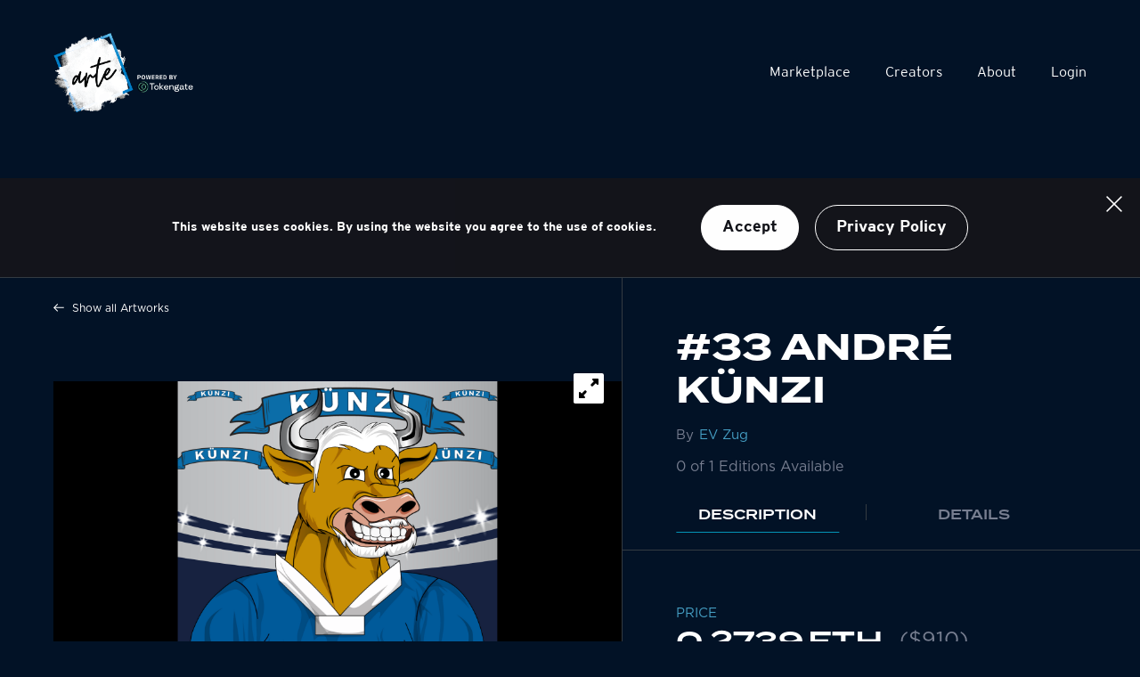

--- FILE ---
content_type: text/html
request_url: https://www.tokengate.art/en/marketplace/33-andre-kuenzi-99/
body_size: 26497
content:
<!DOCTYPE html><html lang="en"><head><meta charSet="utf-8"/><meta http-equiv="x-ua-compatible" content="ie=edge"/><meta name="viewport" content="width=device-width, initial-scale=1, shrink-to-fit=no"/><style data-href="/styles.50f3a0df7b2b843f74ea.css" id="gatsby-global-css">/*! normalize.css v8.0.1 | MIT License | github.com/necolas/normalize.css */html{line-height:1.15}main{display:block}h1{font-size:2em;margin:.67em 0}hr{box-sizing:content-box;height:0;overflow:visible}pre{font-family:monospace,monospace;font-size:1em}a{background-color:transparent}abbr[title]{border-bottom:none;text-decoration:underline;-webkit-text-decoration:underline dotted;text-decoration:underline dotted}b,strong{font-weight:bolder}code,kbd,samp{font-family:monospace,monospace;font-size:1em}small{font-size:80%}sub,sup{font-size:75%;line-height:0;position:relative;vertical-align:baseline}sub{bottom:-.25em}sup{top:-.5em}img{border-style:none}button,input,optgroup,select,textarea{font-family:inherit;font-size:100%;line-height:1.15;margin:0}button,input{overflow:visible}button,select{text-transform:none}[type=button],[type=reset],[type=submit],button{-webkit-appearance:button}[type=button]::-moz-focus-inner,[type=reset]::-moz-focus-inner,[type=submit]::-moz-focus-inner,button::-moz-focus-inner{border-style:none;padding:0}[type=button]:-moz-focusring,[type=reset]:-moz-focusring,[type=submit]:-moz-focusring,button:-moz-focusring{outline:1px dotted ButtonText}fieldset{padding:.35em .75em .625em}legend{box-sizing:border-box;color:inherit;display:table;max-width:100%;padding:0;white-space:normal}progress{vertical-align:baseline}textarea{-webkit-overflow-scrolling:touch;overflow:auto}[type=checkbox],[type=radio]{box-sizing:border-box;padding:0}[type=number]::-webkit-inner-spin-button,[type=number]::-webkit-outer-spin-button{height:auto}[type=search]{-webkit-appearance:textfield;outline-offset:-2px}[type=search]::-webkit-search-decoration{-webkit-appearance:none}::-webkit-file-upload-button{-webkit-appearance:button;font:inherit}details{display:block}summary{display:list-item}[hidden],template{display:none}*,:after,:before{box-sizing:inherit}html{box-sizing:border-box;font-family:-apple-system,sans-serif;font-size:1.125rem;-ms-text-size-adjust:100%;-webkit-text-size-adjust:100%}body,html{-webkit-overflow-scrolling:touch;height:100%}body{-moz-osx-font-smoothing:grayscale;-webkit-font-smoothing:antialiased;-ms-font-feature-settings:"kern","liga","clig","calt";-webkit-font-feature-settings:"kern","liga","clig","calt";font-feature-settings:"kern","liga","clig","calt","kern";-webkit-font-kerning:normal;font-kerning:normal;margin:0;overflow-x:hidden;overflow-y:scroll;text-rendering:geometricPrecision}body,html{background-color:#000;color:#fff}img{height:auto}img,svg{max-width:100%}div:focus,img:focus,svg:focus{outline:none}a{color:inherit;text-decoration:none}a:not([href]):hover{cursor:default}dd,dl,p{margin:0 0 1.45rem;padding:0}button:focus{outline:none}.grecaptcha-badge{visibility:hidden}#ie11-page{display:none}@media (-ms-high-contrast:active),(-ms-high-contrast:none){#ie11-page{display:inline!important;display:initial!important}#footer,#header,#main{display:none!important}}.swiper{padding-bottom:50px;padding-top:50px;width:100%}.swiper-slide{background-position:50%;background-size:cover;height:18.75rem;width:31.25rem}@-webkit-keyframes skeleton{0%{opacity:.5;-webkit-transform:translateY(6px) scale(.98);transform:translateY(6px) scale(.98)}85%,to{opacity:1;-webkit-transform:translateY(0) scale(1);transform:translateY(0) scale(1)}}@keyframes skeleton{to{background-position:right -70px top 0}}@font-face{src:local("Interstate Thin"),local("Interstate-Thin"),url(/static/Interstate-Thin-ae6fe158e9eca190ff84aabc07f15a18.woff2) format("woff2"),url(/static/Interstate-Thin-c7d71664e152376592cd97d003e131f4.woff) format("woff");font-display:swap;font-family:Interstate;font-style:normal;font-weight:100}@font-face{src:local("Interstate Thin Italic"),local("Interstate-ThinItalic"),url(/static/Interstate-ThinItalic-d961d4e748b6ee78516a1ea77dcae6c4.woff2) format("woff2"),url(/static/Interstate-ThinItalic-b909d76e1368f88d1802b9efa4f34cb0.woff) format("woff");font-display:swap;font-family:Interstate;font-style:italic;font-weight:100}@font-face{src:local("Interstate ExtraLight"),local("Interstate-ExtraLight"),url(/static/Interstate-ExtraLight-c646d7293892bb24b7cdf9f053aa9b6c.woff2) format("woff2"),url(/static/Interstate-ExtraLight-90fa19d712c62e4485ce03a7450dfb10.woff) format("woff");font-display:swap;font-family:Interstate;font-style:normal;font-weight:200}@font-face{src:local("Interstate ExtraLight Italic"),local("Interstate-ExtraLightItalic"),url(/static/Interstate-ExtraLightItalic-97a104dde3749c6e05a69feb09f56a17.woff2) format("woff2"),url(/static/Interstate-ExtraLightItalic-9be97d4b2ddc703ee1337f30d5320ca0.woff) format("woff");font-display:swap;font-family:Interstate;font-style:italic;font-weight:200}@font-face{src:local("Interstate Light"),local("Interstate-Light"),url(/static/Interstate-Light-973937ab9dbcd1e376555eb22aaa735c.woff2) format("woff2"),url(/static/Interstate-Light-ddfe222a96f0558e50d66b517ab617ee.woff) format("woff");font-display:swap;font-family:Interstate;font-style:normal;font-weight:300}@font-face{src:local("Interstate Light Italic"),local("Interstate-LightItalic"),url(/static/Interstate-LightItalic-f2977610ebb54892c4f1b6067352d65d.woff2) format("woff2"),url(/static/Interstate-LightItalic-b6908d94ee846d12325fb7123a26823b.woff) format("woff");font-display:swap;font-family:Interstate;font-style:italic;font-weight:300}@font-face{src:local("Interstate Regular"),local("Interstate-Regular"),url(/static/Interstate-Regular-7993975216dca88aa1f7c09e3d5f41ec.woff2) format("woff2"),url(/static/Interstate-Regular-26c506977fea81f3182e9fe4e41e66c2.woff) format("woff");font-display:swap;font-family:Interstate;font-style:normal;font-weight:400}@font-face{src:local("Interstate Regular Italic"),local("Interstate-RegularItalic"),url(/static/Interstate-RegularItalic-4615e80129123b8025d7ea70d5fb32c6.woff2) format("woff2"),url(/static/Interstate-RegularItalic-ae66ededa7401035d3389c414c2820c9.woff) format("woff");font-display:swap;font-family:Interstate;font-style:italic;font-weight:400}@font-face{src:local("Interstate Light"),local("Interstate-Light"),url(/static/Interstate-Light-973937ab9dbcd1e376555eb22aaa735c.woff2) format("woff2"),url(/static/Interstate-Light-ddfe222a96f0558e50d66b517ab617ee.woff) format("woff");font-display:swap;font-family:Interstate;font-style:normal;font-weight:500}@font-face{src:local("Interstate Light"),local("Interstate-Light"),url(/static/Interstate-Light-973937ab9dbcd1e376555eb22aaa735c.woff2) format("woff2"),url(/static/Interstate-Light-ddfe222a96f0558e50d66b517ab617ee.woff) format("woff");font-display:swap;font-family:Interstate;font-style:italic;font-weight:500}@font-face{src:local("Interstate Light"),local("Interstate-Light"),url(/static/Interstate-Light-973937ab9dbcd1e376555eb22aaa735c.woff2) format("woff2"),url(/static/Interstate-Light-ddfe222a96f0558e50d66b517ab617ee.woff) format("woff");font-display:swap;font-family:Interstate;font-style:normal;font-weight:600}@font-face{src:local("Interstate Light"),local("Interstate-Light"),url(/static/Interstate-Light-973937ab9dbcd1e376555eb22aaa735c.woff2) format("woff2"),url(/static/Interstate-Light-ddfe222a96f0558e50d66b517ab617ee.woff) format("woff");font-display:swap;font-family:Interstate;font-style:italic;font-weight:600}@font-face{src:local("Interstate Bold"),local("Interstate-Bold"),url(/static/Interstate-Bold-8c6bf8860902ee906132cd1015e964d4.woff2) format("woff2"),url(/static/Interstate-Bold-07236465bc3cfbd8ef93b3e728582109.woff) format("woff");font-display:swap;font-family:Interstate;font-style:normal;font-weight:700}@font-face{src:local("Interstate-BoldItalic"),url(/static/Interstate-BoldItalic-bb20fb71888101dd32ef45764831582f.woff2) format("woff2"),url(/static/Interstate-BoldItalic-b1356393ea3897d8a9708eded67dc013.woff) format("woff");font-display:swap;font-family:Interstate;font-style:italic;font-weight:700}@font-face{src:url(/static/Termina-Demi-d6f644eb48d0f9c1fc7a75d3ce2a70b5.otf) format("opentype");font-display:swap;font-family:Termina;font-style:normal;font-weight:400}@font-face{src:url(/static/Termina-Bold-c7496781376ce1453a4de7cc4c845f30.otf) format("opentype");font-display:swap;font-family:Termina;font-style:normal;font-weight:700}@font-face{src:url(/static/Gotham-Book-9019ab71e2d2d6cc3c9f4140cb27a618.otf) format("opentype");font-display:swap;font-family:Gotham;font-style:normal;font-weight:400}@font-face{src:url(/static/Gotham-Medium-1fef2fca683b4acc8da9b75bb5e24401.otf) format("opentype");font-display:swap;font-family:Gotham;font-style:normal;font-weight:500}@font-face{src:url(/static/Gotham-Bold-5d6f50ed2dde0e4ad455448f896c09f0.otf) format("opentype");font-display:swap;font-family:Gotham;font-style:normal;font-weight:700}@font-face{src:url("data:application/font-woff;charset=utf-8;base64, [base64]//wADZ2x5ZgAAAywAAADMAAAD2MHtryVoZWFkAAABbAAAADAAAAA2E2+eoWhoZWEAAAGcAAAAHwAAACQC9gDzaG10eAAAAigAAAAZAAAArgJkABFsb2NhAAAC0AAAAFoAAABaFQAUGG1heHAAAAG8AAAAHwAAACAAcABAbmFtZQAAA/gAAAE5AAACXvFdBwlwb3N0AAAFNAAAAGIAAACE5s74hXjaY2BkYGAAYpf5Hu/j+W2+MnAzMYDAzaX6QjD6/4//Bxj5GA8AuRwMYGkAPywL13jaY2BkYGA88P8Agx4j+/8fQDYfA1AEBWgDAIB2BOoAeNpjYGRgYNBh4GdgYgABEMnIABJzYNADCQAACWgAsQB42mNgYfzCOIGBlYGB0YcxjYGBwR1Kf2WQZGhhYGBiYGVmgAFGBiQQkOaawtDAoMBQxXjg/wEGPcYDDA4wNUA2CCgwsAAAO4EL6gAAeNpj2M0gyAACqxgGNWBkZ2D4/wMA+xkDdgAAAHjaY2BgYGaAYBkGRgYQiAHyGMF8FgYHIM3DwMHABGQrMOgyWDLEM1T9/w8UBfEMgLzE////P/5//f/V/xv+r4eaAAeMbAxwIUYmIMHEgKYAYjUcsDAwsLKxc3BycfPw8jEQA/[base64]/uznmfPFBNODM2K7MTQ45YEAZqGP81AmGGcF3iPqOop0r1SPTaTbVkfUe4HXj97wYE+yNwWYxwWu4v1ugWHgo3S1XdZEVqWM7ET0cfnLGxWfkgR42o2PvWrDMBSFj/IHLaF0zKjRgdiVMwScNRAoWUoH78Y2icB/yIY09An6AH2Bdu/UB+yxopYshQiEvnvu0dURgDt8QeC8PDw7Fpji3fEA4z/PEJ6YOB5hKh4dj3EvXhxPqH/SKUY3rJ7srZ4FZnh1PMAtPhwP6fl2PMJMPDgeQ4rY8YT6Gzao0eAEA409DuggmTnFnOcSCiEiLMgxCiTI6Cq5DZUd3Qmp10vO0LaLTd2cjN4fOumlc7lUYbSQcZFkutRG7g6JKZKy0RmdLY680CDnEJ+UMkpFFe1RN7nxdVpXrC4aTtnaurOnYercZg2YVmLN/d/gczfEimrE/fs/bOuq29Zmn8tloORaXgZgGa78yO9/cnXm2BpaGvq25Dv9S4E9+5SIc9PqupJKhYFSSl47+Qcr1mYNAAAAeNptw0cKwkAAAMDZJA8Q7OUJvkLsPfZ6zFVERPy8qHh2YER+3i/BP83vIBLLySsoKimrqKqpa2hp6+jq6RsYGhmbmJqZSy0sraxtbO3sHRydnEMU4uR6yx7JJXveP7WrDycAAAAAAAH//wACeNpjYGRgYOABYhkgZgJCZgZNBkYGLQZtIJsFLMYAAAw3ALgAeNolizEKgDAQBCchRbC2sFER0YD6qVQiBCv/H9ezGI6Z5XBAw8CBK/m5iQQVauVbXLnOrMZv2oLdKFa8Pjuru2hJzGabmOSLzNMzvutpB3N42mNgZGBg4GKQYzBhYMxJLMlj4GBgAYow/P/PAJJhLM6sSoWKfWCAAwDAjgbRAAB42mNgYGBkAIIbCZo5IPrmUn0hGA0AO8EFTQAA") format("woff");font-family:swiper-icons;font-style:normal;font-weight:400}:root{--swiper-theme-color:#007aff}.swiper-container{-webkit-overflow-scrolling:touch;list-style:none;margin-left:auto;margin-right:auto;overflow:hidden;padding:0;position:relative;z-index:1}.swiper-container-vertical>.swiper-wrapper{flex-direction:column}.swiper-wrapper{box-sizing:content-box;display:flex;height:100%;position:relative;transition-property:transform;width:100%;z-index:1}.swiper-container-android .swiper-slide,.swiper-wrapper{transform:translateZ(0)}.swiper-container-multirow>.swiper-wrapper{flex-wrap:wrap}.swiper-container-multirow-column>.swiper-wrapper{flex-direction:column;flex-wrap:wrap}.swiper-container-free-mode>.swiper-wrapper{margin:0 auto;transition-timing-function:ease-out}.swiper-slide{flex-shrink:0;height:100%;position:relative;transition-property:transform;width:100%}.swiper-slide-invisible-blank{visibility:hidden}.swiper-container-autoheight,.swiper-container-autoheight .swiper-slide{height:auto}.swiper-container-autoheight .swiper-wrapper{align-items:flex-start;transition-property:transform,height}.swiper-container-3d{perspective:1200px}.swiper-container-3d .swiper-cube-shadow,.swiper-container-3d .swiper-slide,.swiper-container-3d .swiper-slide-shadow-bottom,.swiper-container-3d .swiper-slide-shadow-left,.swiper-container-3d .swiper-slide-shadow-right,.swiper-container-3d .swiper-slide-shadow-top,.swiper-container-3d .swiper-wrapper{transform-style:preserve-3d}.swiper-container-3d .swiper-slide-shadow-bottom,.swiper-container-3d .swiper-slide-shadow-left,.swiper-container-3d .swiper-slide-shadow-right,.swiper-container-3d .swiper-slide-shadow-top{height:100%;left:0;pointer-events:none;position:absolute;top:0;width:100%;z-index:10}.swiper-container-3d .swiper-slide-shadow-left{background-image:linear-gradient(270deg,rgba(0,0,0,.5),transparent)}.swiper-container-3d .swiper-slide-shadow-right{background-image:linear-gradient(90deg,rgba(0,0,0,.5),transparent)}.swiper-container-3d .swiper-slide-shadow-top{background-image:linear-gradient(0deg,rgba(0,0,0,.5),transparent)}.swiper-container-3d .swiper-slide-shadow-bottom{background-image:linear-gradient(180deg,rgba(0,0,0,.5),transparent)}.swiper-container-css-mode>.swiper-wrapper{scrollbar-width:none;-ms-overflow-style:none;-webkit-overflow-scrolling:touch;overflow:auto}.swiper-container-css-mode>.swiper-wrapper::-webkit-scrollbar{display:none}.swiper-container-css-mode>.swiper-wrapper>.swiper-slide{scroll-snap-align:start start}.swiper-container-horizontal.swiper-container-css-mode>.swiper-wrapper{scroll-snap-type:x mandatory}.swiper-container-vertical.swiper-container-css-mode>.swiper-wrapper{scroll-snap-type:y mandatory}:root{--swiper-navigation-size:44px}.swiper-button-next,.swiper-button-prev{align-items:center;color:var(--swiper-theme-color);color:var(--swiper-navigation-color,var(--swiper-theme-color));cursor:pointer;display:flex;height:44px;height:var(--swiper-navigation-size);justify-content:center;margin-top:-22px;margin-top:calc(var(--swiper-navigation-size)*-1/2);position:absolute;top:50%;width:27px;width:calc(var(--swiper-navigation-size)/44*27);z-index:10}.swiper-button-next.swiper-button-disabled,.swiper-button-prev.swiper-button-disabled{cursor:auto;opacity:.35;pointer-events:none}.swiper-button-next:after,.swiper-button-prev:after{font-family:swiper-icons;font-size:44px;font-size:var(--swiper-navigation-size);-moz-font-feature-settings:normal,;font-feature-settings:normal,;font-variant:normal;letter-spacing:0;line-height:1;text-transform:none!important;text-transform:none}.swiper-button-prev,.swiper-container-rtl .swiper-button-next{left:10px;right:auto}.swiper-button-prev:after,.swiper-container-rtl .swiper-button-next:after{content:"prev"}.swiper-button-next,.swiper-container-rtl .swiper-button-prev{left:auto;right:10px}.swiper-button-next:after,.swiper-container-rtl .swiper-button-prev:after{content:"next"}.swiper-button-next.swiper-button-white,.swiper-button-prev.swiper-button-white{--swiper-navigation-color:#fff}.swiper-button-next.swiper-button-black,.swiper-button-prev.swiper-button-black{--swiper-navigation-color:#000}.swiper-button-lock{display:none}.swiper-pagination{position:absolute;text-align:center;transform:translateZ(0);transition:opacity .3s;z-index:10}.swiper-pagination.swiper-pagination-hidden{opacity:0}.swiper-container-horizontal>.swiper-pagination-bullets,.swiper-pagination-custom,.swiper-pagination-fraction{bottom:10px;left:0;width:100%}.swiper-pagination-bullets-dynamic{-webkit-overflow-scrolling:touch;font-size:0;overflow:hidden}.swiper-pagination-bullets-dynamic .swiper-pagination-bullet{position:relative;transform:scale(.33)}.swiper-pagination-bullets-dynamic .swiper-pagination-bullet-active,.swiper-pagination-bullets-dynamic .swiper-pagination-bullet-active-main{transform:scale(1)}.swiper-pagination-bullets-dynamic .swiper-pagination-bullet-active-prev{transform:scale(.66)}.swiper-pagination-bullets-dynamic .swiper-pagination-bullet-active-prev-prev{transform:scale(.33)}.swiper-pagination-bullets-dynamic .swiper-pagination-bullet-active-next{transform:scale(.66)}.swiper-pagination-bullets-dynamic .swiper-pagination-bullet-active-next-next{transform:scale(.33)}.swiper-pagination-bullet{background:#000;border-radius:100%;display:inline-block;height:.5rem;opacity:.2;width:.5rem}button.swiper-pagination-bullet{-webkit-appearance:none;-moz-appearance:none;appearance:none;border:none;box-shadow:none;margin:0;padding:0}.swiper-pagination-clickable .swiper-pagination-bullet{cursor:pointer}.swiper-pagination-bullet-active{background:var(--swiper-theme-color);background:var(--swiper-pagination-color,var(--swiper-theme-color));opacity:1}.swiper-container-vertical>.swiper-pagination-bullets{right:10px;top:50%;transform:translate3d(0,-50%,0)}.swiper-container-vertical>.swiper-pagination-bullets .swiper-pagination-bullet{display:block;margin:.375rem 0}.swiper-container-vertical>.swiper-pagination-bullets.swiper-pagination-bullets-dynamic{top:50%;transform:translateY(-50%);width:.5rem}.swiper-container-vertical>.swiper-pagination-bullets.swiper-pagination-bullets-dynamic .swiper-pagination-bullet{display:inline-block;transition:transform .2s,top .2s}.swiper-container-horizontal>.swiper-pagination-bullets .swiper-pagination-bullet{margin:0 4px}.swiper-container-horizontal>.swiper-pagination-bullets.swiper-pagination-bullets-dynamic{left:50%;transform:translateX(-50%);white-space:nowrap}.swiper-container-horizontal>.swiper-pagination-bullets.swiper-pagination-bullets-dynamic .swiper-pagination-bullet{transition:transform .2s,left .2s}.swiper-container-horizontal.swiper-container-rtl>.swiper-pagination-bullets-dynamic .swiper-pagination-bullet{transition:transform .2s,right .2s}.swiper-pagination-progressbar{background:rgba(0,0,0,.25);position:absolute}.swiper-pagination-progressbar .swiper-pagination-progressbar-fill{background:var(--swiper-theme-color);background:var(--swiper-pagination-color,var(--swiper-theme-color));height:100%;left:0;position:absolute;top:0;transform:scale(0);transform-origin:left top;width:100%}.swiper-container-rtl .swiper-pagination-progressbar .swiper-pagination-progressbar-fill{transform-origin:right top}.swiper-container-horizontal>.swiper-pagination-progressbar,.swiper-container-vertical>.swiper-pagination-progressbar.swiper-pagination-progressbar-opposite{height:4px;left:0;top:0;width:100%}.swiper-container-horizontal>.swiper-pagination-progressbar.swiper-pagination-progressbar-opposite,.swiper-container-vertical>.swiper-pagination-progressbar{height:100%;left:0;top:0;width:4px}.swiper-pagination-white{--swiper-pagination-color:#fff}.swiper-pagination-black{--swiper-pagination-color:#000}.swiper-pagination-lock{display:none}.swiper-scrollbar{background:rgba(0,0,0,.1);border-radius:10px;position:relative;-ms-touch-action:none}.swiper-container-horizontal>.swiper-scrollbar{bottom:3px;height:.3125rem;left:1%;position:absolute;width:98%;z-index:50}.swiper-container-vertical>.swiper-scrollbar{height:98%;position:absolute;right:3px;top:1%;width:.3125rem;z-index:50}.swiper-scrollbar-drag{background:rgba(0,0,0,.5);border-radius:10px;height:100%;left:0;position:relative;top:0;width:100%}.swiper-scrollbar-cursor-drag{cursor:move}.swiper-scrollbar-lock{display:none}.swiper-zoom-container{align-items:center;display:flex;height:100%;justify-content:center;text-align:center;width:100%}.swiper-zoom-container>canvas,.swiper-zoom-container>img,.swiper-zoom-container>svg{max-height:100%;max-width:100%;object-fit:contain}.swiper-slide-zoomed{cursor:move}.swiper-lazy-preloader{animation:swiper-preloader-spin 1s linear infinite;border-left:4px solid var(--swiper-theme-color);border-bottom:4px solid var(--swiper-theme-color);border-right:4px solid var(--swiper-theme-color);border:4px solid var(--swiper-preloader-color,var(--swiper-theme-color));border-radius:50%;border-top:4px solid transparent;box-sizing:border-box;height:2.625rem;left:50%;margin-left:-21px;margin-top:-21px;position:absolute;top:50%;transform-origin:50%;width:2.625rem;z-index:10}.swiper-lazy-preloader-white{--swiper-preloader-color:#fff}.swiper-lazy-preloader-black{--swiper-preloader-color:#000}@keyframes swiper-preloader-spin{to{transform:rotate(1turn)}}.swiper-container .swiper-notification{left:0;opacity:0;pointer-events:none;position:absolute;top:0;z-index:-1000}.swiper-container-fade.swiper-container-free-mode .swiper-slide{transition-timing-function:ease-out}.swiper-container-fade .swiper-slide{pointer-events:none;transition-property:opacity}.swiper-container-fade .swiper-slide .swiper-slide{pointer-events:none}.swiper-container-fade .swiper-slide-active,.swiper-container-fade .swiper-slide-active .swiper-slide-active{pointer-events:auto}.swiper-container-cube{overflow:visible}.swiper-container-cube .swiper-slide{-webkit-backface-visibility:hidden;backface-visibility:hidden;height:100%;pointer-events:none;transform-origin:0 0;visibility:hidden;width:100%;z-index:1}.swiper-container-cube .swiper-slide .swiper-slide{pointer-events:none}.swiper-container-cube.swiper-container-rtl .swiper-slide{transform-origin:100% 0}.swiper-container-cube .swiper-slide-active,.swiper-container-cube .swiper-slide-active .swiper-slide-active{pointer-events:auto}.swiper-container-cube .swiper-slide-active,.swiper-container-cube .swiper-slide-next,.swiper-container-cube .swiper-slide-next+.swiper-slide,.swiper-container-cube .swiper-slide-prev{pointer-events:auto;visibility:visible}.swiper-container-cube .swiper-slide-shadow-bottom,.swiper-container-cube .swiper-slide-shadow-left,.swiper-container-cube .swiper-slide-shadow-right,.swiper-container-cube .swiper-slide-shadow-top{-webkit-backface-visibility:hidden;backface-visibility:hidden;z-index:0}.swiper-container-cube .swiper-cube-shadow{background:#000;bottom:0;-webkit-filter:blur(50px);filter:blur(50px);height:100%;left:0;opacity:.6;position:absolute;width:100%;z-index:0}.swiper-container-flip{overflow:visible}.swiper-container-flip .swiper-slide{-webkit-backface-visibility:hidden;backface-visibility:hidden;pointer-events:none;z-index:1}.swiper-container-flip .swiper-slide .swiper-slide{pointer-events:none}.swiper-container-flip .swiper-slide-active,.swiper-container-flip .swiper-slide-active .swiper-slide-active{pointer-events:auto}.swiper-container-flip .swiper-slide-shadow-bottom,.swiper-container-flip .swiper-slide-shadow-left,.swiper-container-flip .swiper-slide-shadow-right,.swiper-container-flip .swiper-slide-shadow-top{-webkit-backface-visibility:hidden;backface-visibility:hidden;z-index:0}.react-datepicker-popper[data-placement^=bottom] .react-datepicker__triangle,.react-datepicker-popper[data-placement^=top] .react-datepicker__triangle,.react-datepicker__month-read-view--down-arrow,.react-datepicker__month-year-read-view--down-arrow,.react-datepicker__year-read-view--down-arrow{margin-left:-8px;position:absolute}.react-datepicker-popper[data-placement^=bottom] .react-datepicker__triangle,.react-datepicker-popper[data-placement^=bottom] .react-datepicker__triangle:before,.react-datepicker-popper[data-placement^=top] .react-datepicker__triangle,.react-datepicker-popper[data-placement^=top] .react-datepicker__triangle:before,.react-datepicker__month-read-view--down-arrow,.react-datepicker__month-read-view--down-arrow:before,.react-datepicker__month-year-read-view--down-arrow,.react-datepicker__month-year-read-view--down-arrow:before,.react-datepicker__year-read-view--down-arrow,.react-datepicker__year-read-view--down-arrow:before{border:8px solid transparent;box-sizing:content-box;height:0;position:absolute;width:1px}.react-datepicker-popper[data-placement^=bottom] .react-datepicker__triangle:before,.react-datepicker-popper[data-placement^=top] .react-datepicker__triangle:before,.react-datepicker__month-read-view--down-arrow:before,.react-datepicker__month-year-read-view--down-arrow:before,.react-datepicker__year-read-view--down-arrow:before{border-bottom-color:#aeaeae;border-width:8px;content:"";left:-8px;z-index:-1}.react-datepicker-popper[data-placement^=bottom] .react-datepicker__triangle{margin-top:-8px;top:0}.react-datepicker-popper[data-placement^=bottom] .react-datepicker__triangle,.react-datepicker-popper[data-placement^=bottom] .react-datepicker__triangle:before{border-bottom-color:#f0f0f0;border-top:none}.react-datepicker-popper[data-placement^=bottom] .react-datepicker__triangle:before{border-bottom-color:#aeaeae;top:-1px}.react-datepicker-popper[data-placement^=top] .react-datepicker__triangle,.react-datepicker__month-read-view--down-arrow,.react-datepicker__month-year-read-view--down-arrow,.react-datepicker__year-read-view--down-arrow{bottom:0;margin-bottom:-8px}.react-datepicker-popper[data-placement^=top] .react-datepicker__triangle,.react-datepicker-popper[data-placement^=top] .react-datepicker__triangle:before,.react-datepicker__month-read-view--down-arrow,.react-datepicker__month-read-view--down-arrow:before,.react-datepicker__month-year-read-view--down-arrow,.react-datepicker__month-year-read-view--down-arrow:before,.react-datepicker__year-read-view--down-arrow,.react-datepicker__year-read-view--down-arrow:before{border-bottom:none;border-top-color:#fff}.react-datepicker-popper[data-placement^=top] .react-datepicker__triangle:before,.react-datepicker__month-read-view--down-arrow:before,.react-datepicker__month-year-read-view--down-arrow:before,.react-datepicker__year-read-view--down-arrow:before{border-top-color:#aeaeae;bottom:-1px}.react-datepicker-wrapper{border:0;display:inline-block;padding:0}.react-datepicker{background-color:#fff;border:1px solid #aeaeae;border-radius:.3rem;color:#000;display:inline-block;font-family:Helvetica Neue,Helvetica,Arial,sans-serif;font-size:.8rem;position:relative}.react-datepicker--time-only .react-datepicker__triangle{left:35px}.react-datepicker--time-only .react-datepicker__time-container{border-left:0}.react-datepicker--time-only .react-datepicker__time,.react-datepicker--time-only .react-datepicker__time-box{border-bottom-left-radius:.3rem;border-bottom-right-radius:.3rem}.react-datepicker__triangle{left:50px;position:absolute}.react-datepicker-popper{z-index:1}.react-datepicker-popper[data-placement^=bottom]{margin-top:10px}.react-datepicker-popper[data-placement=bottom-end] .react-datepicker__triangle,.react-datepicker-popper[data-placement=top-end] .react-datepicker__triangle{left:auto;right:50px}.react-datepicker-popper[data-placement^=top]{margin-bottom:10px}.react-datepicker-popper[data-placement^=right]{margin-left:8px}.react-datepicker-popper[data-placement^=right] .react-datepicker__triangle{left:auto;right:42px}.react-datepicker-popper[data-placement^=left]{margin-right:8px}.react-datepicker-popper[data-placement^=left] .react-datepicker__triangle{left:42px;right:auto}.react-datepicker__header{background-color:#f0f0f0;border-bottom:1px solid #aeaeae;border-top-left-radius:.3rem;padding-top:8px;position:relative;text-align:center}.react-datepicker__header--time{padding-bottom:8px;padding-left:5px;padding-right:5px}.react-datepicker__header--time:not(.react-datepicker__header--time--only){border-top-left-radius:0}.react-datepicker__header:not(.react-datepicker__header--has-time-select){border-top-right-radius:.3rem}.react-datepicker__month-dropdown-container--scroll,.react-datepicker__month-dropdown-container--select,.react-datepicker__month-year-dropdown-container--scroll,.react-datepicker__month-year-dropdown-container--select,.react-datepicker__year-dropdown-container--scroll,.react-datepicker__year-dropdown-container--select{display:inline-block;margin:0 2px}.react-datepicker-time__header,.react-datepicker-year-header,.react-datepicker__current-month{color:#000;font-size:.944rem;font-weight:700;margin-top:0}.react-datepicker-time__header{-webkit-overflow-scrolling:touch;overflow:hidden;text-overflow:ellipsis;white-space:nowrap}.react-datepicker__navigation{-webkit-overflow-scrolling:touch;background:none;border:.45rem solid transparent;cursor:pointer;height:.625rem;line-height:1.7rem;overflow:hidden;padding:0;position:absolute;text-align:center;text-indent:-999em;top:10px;width:0;width:.625rem;z-index:1}.react-datepicker__navigation--previous{border-right-color:#ccc;left:10px}.react-datepicker__navigation--previous:hover{border-right-color:#b3b3b3}.react-datepicker__navigation--previous--disabled,.react-datepicker__navigation--previous--disabled:hover{border-right-color:#e6e6e6;cursor:default}.react-datepicker__navigation--next{border-left-color:#ccc;right:10px}.react-datepicker__navigation--next--with-time:not(.react-datepicker__navigation--next--with-today-button){right:95px}.react-datepicker__navigation--next:hover{border-left-color:#b3b3b3}.react-datepicker__navigation--next--disabled,.react-datepicker__navigation--next--disabled:hover{border-left-color:#e6e6e6;cursor:default}.react-datepicker__navigation--years{display:block;margin-left:auto;margin-right:auto;position:relative;top:0}.react-datepicker__navigation--years-previous{border-top-color:#ccc;top:4px}.react-datepicker__navigation--years-previous:hover{border-top-color:#b3b3b3}.react-datepicker__navigation--years-upcoming{border-bottom-color:#ccc;top:-4px}.react-datepicker__navigation--years-upcoming:hover{border-bottom-color:#b3b3b3}.react-datepicker__month-container{float:left}.react-datepicker__year{margin:.4rem;text-align:center}.react-datepicker__year-wrapper{display:flex;flex-wrap:wrap;max-width:180px}.react-datepicker__year .react-datepicker__year-text{display:inline-block;margin:2px;width:4rem}.react-datepicker__month{margin:.4rem;text-align:center}.react-datepicker__month .react-datepicker__month-text,.react-datepicker__month .react-datepicker__quarter-text{display:inline-block;margin:2px;width:4rem}.react-datepicker__input-time-container{clear:both;float:left;margin:.3125rem 0 .625rem .9375rem;text-align:left;width:100%}.react-datepicker__input-time-container .react-datepicker-time__caption,.react-datepicker__input-time-container .react-datepicker-time__input-container{display:inline-block}.react-datepicker__input-time-container .react-datepicker-time__input-container .react-datepicker-time__input{display:inline-block;margin-left:10px}.react-datepicker__input-time-container .react-datepicker-time__input-container .react-datepicker-time__input input{width:auto}.react-datepicker__input-time-container .react-datepicker-time__input-container .react-datepicker-time__input input[type=time]::-webkit-inner-spin-button,.react-datepicker__input-time-container .react-datepicker-time__input-container .react-datepicker-time__input input[type=time]::-webkit-outer-spin-button{-webkit-appearance:none;margin:0}.react-datepicker__input-time-container .react-datepicker-time__input-container .react-datepicker-time__input input[type=time]{-moz-appearance:textfield}.react-datepicker__input-time-container .react-datepicker-time__input-container .react-datepicker-time__delimiter{display:inline-block;margin-left:5px}.react-datepicker__time-container{border-left:1px solid #aeaeae;float:right;width:5.3125rem}.react-datepicker__time-container--with-today-button{border:1px solid #aeaeae;border-radius:.3rem;display:inline;position:absolute;right:-72px;top:0}.react-datepicker__time-container .react-datepicker__time{background:#fff;border-bottom-right-radius:.3rem;position:relative}.react-datepicker__time-container .react-datepicker__time .react-datepicker__time-box{-webkit-overflow-scrolling:touch;border-bottom-right-radius:.3rem;margin:0 auto;overflow-x:hidden;text-align:center;width:5.3125rem}.react-datepicker__time-container .react-datepicker__time .react-datepicker__time-box ul.react-datepicker__time-list{-webkit-overflow-scrolling:touch;box-sizing:content-box;height:13.0375rem;list-style:none;margin:0;overflow-y:scroll;padding-left:0;padding-right:0;width:100%}.react-datepicker__time-container .react-datepicker__time .react-datepicker__time-box ul.react-datepicker__time-list li.react-datepicker__time-list-item{height:1.875rem;padding:.3125rem .625rem;white-space:nowrap}.react-datepicker__time-container .react-datepicker__time .react-datepicker__time-box ul.react-datepicker__time-list li.react-datepicker__time-list-item:hover{background-color:#f0f0f0;cursor:pointer}.react-datepicker__time-container .react-datepicker__time .react-datepicker__time-box ul.react-datepicker__time-list li.react-datepicker__time-list-item--selected{background-color:#216ba5;color:#fff;font-weight:700}.react-datepicker__time-container .react-datepicker__time .react-datepicker__time-box ul.react-datepicker__time-list li.react-datepicker__time-list-item--selected:hover{background-color:#216ba5}.react-datepicker__time-container .react-datepicker__time .react-datepicker__time-box ul.react-datepicker__time-list li.react-datepicker__time-list-item--disabled{color:#ccc}.react-datepicker__time-container .react-datepicker__time .react-datepicker__time-box ul.react-datepicker__time-list li.react-datepicker__time-list-item--disabled:hover{background-color:transparent;cursor:default}.react-datepicker__week-number{color:#ccc;display:inline-block;line-height:1.7rem;margin:.166rem;text-align:center;width:1.7rem}.react-datepicker__week-number.react-datepicker__week-number--clickable{cursor:pointer}.react-datepicker__week-number.react-datepicker__week-number--clickable:hover{background-color:#f0f0f0;border-radius:.3rem}.react-datepicker__day-names,.react-datepicker__week{white-space:nowrap}.react-datepicker__day,.react-datepicker__day-name,.react-datepicker__time-name{color:#000;display:inline-block;line-height:1.7rem;margin:.166rem;text-align:center;width:1.7rem}.react-datepicker__month--in-range,.react-datepicker__month--in-selecting-range,.react-datepicker__month--selected,.react-datepicker__quarter--in-range,.react-datepicker__quarter--in-selecting-range,.react-datepicker__quarter--selected{background-color:#216ba5;border-radius:.3rem;color:#fff}.react-datepicker__month--in-range:hover,.react-datepicker__month--in-selecting-range:hover,.react-datepicker__month--selected:hover,.react-datepicker__quarter--in-range:hover,.react-datepicker__quarter--in-selecting-range:hover,.react-datepicker__quarter--selected:hover{background-color:#1d5d90}.react-datepicker__month--disabled,.react-datepicker__quarter--disabled{color:#ccc;pointer-events:none}.react-datepicker__month--disabled:hover,.react-datepicker__quarter--disabled:hover{background-color:transparent;cursor:default}.react-datepicker__day,.react-datepicker__month-text,.react-datepicker__quarter-text,.react-datepicker__year-text{cursor:pointer}.react-datepicker__day:hover,.react-datepicker__month-text:hover,.react-datepicker__quarter-text:hover,.react-datepicker__year-text:hover{background-color:#f0f0f0;border-radius:.3rem}.react-datepicker__day--today,.react-datepicker__month-text--today,.react-datepicker__quarter-text--today,.react-datepicker__year-text--today{font-weight:700}.react-datepicker__day--highlighted,.react-datepicker__month-text--highlighted,.react-datepicker__quarter-text--highlighted,.react-datepicker__year-text--highlighted{background-color:#3dcc4a;border-radius:.3rem;color:#fff}.react-datepicker__day--highlighted:hover,.react-datepicker__month-text--highlighted:hover,.react-datepicker__quarter-text--highlighted:hover,.react-datepicker__year-text--highlighted:hover{background-color:#32be3f}.react-datepicker__day--highlighted-custom-1,.react-datepicker__month-text--highlighted-custom-1,.react-datepicker__quarter-text--highlighted-custom-1,.react-datepicker__year-text--highlighted-custom-1{color:#f0f}.react-datepicker__day--highlighted-custom-2,.react-datepicker__month-text--highlighted-custom-2,.react-datepicker__quarter-text--highlighted-custom-2,.react-datepicker__year-text--highlighted-custom-2{color:green}.react-datepicker__day--in-range,.react-datepicker__day--in-selecting-range,.react-datepicker__day--selected,.react-datepicker__month-text--in-range,.react-datepicker__month-text--in-selecting-range,.react-datepicker__month-text--selected,.react-datepicker__quarter-text--in-range,.react-datepicker__quarter-text--in-selecting-range,.react-datepicker__quarter-text--selected,.react-datepicker__year-text--in-range,.react-datepicker__year-text--in-selecting-range,.react-datepicker__year-text--selected{background-color:#216ba5;border-radius:.3rem;color:#fff}.react-datepicker__day--in-range:hover,.react-datepicker__day--in-selecting-range:hover,.react-datepicker__day--selected:hover,.react-datepicker__month-text--in-range:hover,.react-datepicker__month-text--in-selecting-range:hover,.react-datepicker__month-text--selected:hover,.react-datepicker__quarter-text--in-range:hover,.react-datepicker__quarter-text--in-selecting-range:hover,.react-datepicker__quarter-text--selected:hover,.react-datepicker__year-text--in-range:hover,.react-datepicker__year-text--in-selecting-range:hover,.react-datepicker__year-text--selected:hover{background-color:#1d5d90}.react-datepicker__day--keyboard-selected,.react-datepicker__month-text--keyboard-selected,.react-datepicker__quarter-text--keyboard-selected,.react-datepicker__year-text--keyboard-selected{background-color:#2a87d0;border-radius:.3rem;color:#fff}.react-datepicker__day--keyboard-selected:hover,.react-datepicker__month-text--keyboard-selected:hover,.react-datepicker__quarter-text--keyboard-selected:hover,.react-datepicker__year-text--keyboard-selected:hover{background-color:#1d5d90}.react-datepicker__day--in-selecting-range,.react-datepicker__month-text--in-selecting-range,.react-datepicker__quarter-text--in-selecting-range,.react-datepicker__year-text--in-selecting-range{background-color:rgba(33,107,165,.5)}.react-datepicker__month--selecting-range .react-datepicker__day--in-range,.react-datepicker__month--selecting-range .react-datepicker__month-text--in-range,.react-datepicker__month--selecting-range .react-datepicker__quarter-text--in-range,.react-datepicker__month--selecting-range .react-datepicker__year-text--in-range{background-color:#f0f0f0;color:#000}.react-datepicker__day--disabled,.react-datepicker__month-text--disabled,.react-datepicker__quarter-text--disabled,.react-datepicker__year-text--disabled{color:#ccc;cursor:default}.react-datepicker__day--disabled:hover,.react-datepicker__month-text--disabled:hover,.react-datepicker__quarter-text--disabled:hover,.react-datepicker__year-text--disabled:hover{background-color:transparent}.react-datepicker__month-text.react-datepicker__month--in-range:hover,.react-datepicker__month-text.react-datepicker__month--selected:hover,.react-datepicker__month-text.react-datepicker__quarter--in-range:hover,.react-datepicker__month-text.react-datepicker__quarter--selected:hover,.react-datepicker__quarter-text.react-datepicker__month--in-range:hover,.react-datepicker__quarter-text.react-datepicker__month--selected:hover,.react-datepicker__quarter-text.react-datepicker__quarter--in-range:hover,.react-datepicker__quarter-text.react-datepicker__quarter--selected:hover{background-color:#216ba5}.react-datepicker__month-text:hover,.react-datepicker__quarter-text:hover{background-color:#f0f0f0}.react-datepicker__input-container{display:inline-block;position:relative;width:100%}.react-datepicker__month-read-view,.react-datepicker__month-year-read-view,.react-datepicker__year-read-view{border:1px solid transparent;border-radius:.3rem}.react-datepicker__month-read-view:hover,.react-datepicker__month-year-read-view:hover,.react-datepicker__year-read-view:hover{cursor:pointer}.react-datepicker__month-read-view:hover .react-datepicker__month-read-view--down-arrow,.react-datepicker__month-read-view:hover .react-datepicker__year-read-view--down-arrow,.react-datepicker__month-year-read-view:hover .react-datepicker__month-read-view--down-arrow,.react-datepicker__month-year-read-view:hover .react-datepicker__year-read-view--down-arrow,.react-datepicker__year-read-view:hover .react-datepicker__month-read-view--down-arrow,.react-datepicker__year-read-view:hover .react-datepicker__year-read-view--down-arrow{border-top-color:#b3b3b3}.react-datepicker__month-read-view--down-arrow,.react-datepicker__month-year-read-view--down-arrow,.react-datepicker__year-read-view--down-arrow{border-top-color:#ccc;border-width:.45rem;float:right;margin-left:20px;position:relative;top:8px}.react-datepicker__month-dropdown,.react-datepicker__month-year-dropdown,.react-datepicker__year-dropdown{background-color:#f0f0f0;border:1px solid #aeaeae;border-radius:.3rem;left:25%;position:absolute;text-align:center;top:30px;width:50%;z-index:1}.react-datepicker__month-dropdown:hover,.react-datepicker__month-year-dropdown:hover,.react-datepicker__year-dropdown:hover{cursor:pointer}.react-datepicker__month-dropdown--scrollable,.react-datepicker__month-year-dropdown--scrollable,.react-datepicker__year-dropdown--scrollable{-webkit-overflow-scrolling:touch;height:9.375rem;overflow-y:scroll}.react-datepicker__month-option,.react-datepicker__month-year-option,.react-datepicker__year-option{display:block;line-height:1.25rem;margin-left:auto;margin-right:auto;width:100%}.react-datepicker__month-option:first-of-type,.react-datepicker__month-year-option:first-of-type,.react-datepicker__year-option:first-of-type{border-top-left-radius:.3rem;border-top-right-radius:.3rem}.react-datepicker__month-option:last-of-type,.react-datepicker__month-year-option:last-of-type,.react-datepicker__year-option:last-of-type{border-bottom-left-radius:.3rem;border-bottom-right-radius:.3rem;-webkit-user-select:none;-moz-user-select:none;-ms-user-select:none;user-select:none}.react-datepicker__month-option:hover,.react-datepicker__month-year-option:hover,.react-datepicker__year-option:hover{background-color:#ccc}.react-datepicker__month-option:hover .react-datepicker__navigation--years-upcoming,.react-datepicker__month-year-option:hover .react-datepicker__navigation--years-upcoming,.react-datepicker__year-option:hover .react-datepicker__navigation--years-upcoming{border-bottom-color:#b3b3b3}.react-datepicker__month-option:hover .react-datepicker__navigation--years-previous,.react-datepicker__month-year-option:hover .react-datepicker__navigation--years-previous,.react-datepicker__year-option:hover .react-datepicker__navigation--years-previous{border-top-color:#b3b3b3}.react-datepicker__month-option--selected,.react-datepicker__month-year-option--selected,.react-datepicker__year-option--selected{left:15px;position:absolute}.react-datepicker__close-icon{background-color:transparent;border:0;cursor:pointer;display:table-cell;height:100%;outline:0;padding:0 .375rem 0 0;position:absolute;right:0;top:0;vertical-align:middle}.react-datepicker__close-icon:after{background-color:#216ba5;border-radius:50%;color:#fff;content:"\D7";cursor:pointer;display:table-cell;font-size:.75rem;height:1rem;line-height:1;padding:2px;text-align:center;vertical-align:middle;width:1rem}.react-datepicker__today-button{background:#f0f0f0;border-top:1px solid #aeaeae;clear:left;cursor:pointer;font-weight:700;padding:.3125rem 0;text-align:center}.react-datepicker__portal{align-items:center;background-color:rgba(0,0,0,.8);display:flex;height:100vh;height:calc(var(--vh, 1vh)*100);justify-content:center;left:0;position:fixed;top:0;width:100vw;z-index:2147483647}.react-datepicker__portal .react-datepicker__day,.react-datepicker__portal .react-datepicker__day-name,.react-datepicker__portal .react-datepicker__time-name{line-height:3rem;width:3rem}@media (max-height:34.375rem),(max-width:25rem){.react-datepicker__portal .react-datepicker__day,.react-datepicker__portal .react-datepicker__day-name,.react-datepicker__portal .react-datepicker__time-name{line-height:2rem;width:2rem}}.react-datepicker__portal .react-datepicker-time__header,.react-datepicker__portal .react-datepicker__current-month{font-size:1.44rem}.react-datepicker__portal .react-datepicker__navigation{border:.81rem solid transparent}.react-datepicker__portal .react-datepicker__navigation--previous{border-right-color:#ccc}.react-datepicker__portal .react-datepicker__navigation--previous:hover{border-right-color:#b3b3b3}.react-datepicker__portal .react-datepicker__navigation--previous--disabled,.react-datepicker__portal .react-datepicker__navigation--previous--disabled:hover{border-right-color:#e6e6e6;cursor:default}.react-datepicker__portal .react-datepicker__navigation--next{border-left-color:#ccc}.react-datepicker__portal .react-datepicker__navigation--next:hover{border-left-color:#b3b3b3}.react-datepicker__portal .react-datepicker__navigation--next--disabled,.react-datepicker__portal .react-datepicker__navigation--next--disabled:hover{border-left-color:#e6e6e6;cursor:default}</style><meta name="generator" content="Gatsby 2.32.10"/><link crossorigin="" href="https://api.tokengate.art/graphql" rel="preconnect"/><link rel="sitemap" type="application/xml" href="/sitemap.xml"/><link rel="canonical" href="https://www.tokengate.art/en/marketplace/33-andre-kuenzi-99/" data-baseprotocol="https:" data-basehost="www.tokengate.art"/><title data-react-helmet="true">#33 André Künzi | Tokengate.art</title><meta data-react-helmet="true" property="og:url" content="https://www.tokengate.art/en/marketplace/33-andre-kuenzi-99/"/><meta data-react-helmet="true" property="og:image" content="https://www.tokengate.art/static/7a1d4207bd60d78ee1e0e64ad62e20ac/763c0/85ee3cb29c40759825ccfa5603b592cb72d288e3.jpg"/><meta data-react-helmet="true" property="twitter:image" content="https://www.tokengate.art/static/7a1d4207bd60d78ee1e0e64ad62e20ac/763c0/85ee3cb29c40759825ccfa5603b592cb72d288e3.jpg"/><meta data-react-helmet="true" property="og:description" content="The players of the EVZ will be immortalized on the blockchain together with the coaches and the four retired numbers as EVZ Bull NFTs.

Buy an NFT and support the EVZ juniors. A large part of the proceeds goes to the EVZ youth. In addition to the collector&#x27;s value, you also benefit from attractive additional services, which you automatically receive with the ownership of your NFT:
- Exclusive invitation to the EVZ party at SHED Zug with the players of the first team and the staff.
- SHED Barmembership worth 240.- CHF (from 18 years)
- Future airdrops
- Uniquely designed platinum EVZ puck

After purchase, you will be informed by email how to redeem the additional benefits. "/><meta data-react-helmet="true" name="twitter:description" content="The players of the EVZ will be immortalized on the blockchain together with the coaches and the four retired numbers as EVZ Bull NFTs.

Buy an NFT and support the EVZ juniors. A large part of the proceeds goes to the EVZ youth. In addition to the collector&#x27;s value, you also benefit from attractive additional services, which you automatically receive with the ownership of your NFT:
- Exclusive invitation to the EVZ party at SHED Zug with the players of the first team and the staff.
- SHED Barmembership worth 240.- CHF (from 18 years)
- Future airdrops
- Uniquely designed platinum EVZ puck

After purchase, you will be informed by email how to redeem the additional benefits. "/><meta data-react-helmet="true" name="description" content="The players of the EVZ will be immortalized on the blockchain together with the coaches and the four retired numbers as EVZ Bull NFTs.

Buy an NFT and support the EVZ juniors. A large part of the proceeds goes to the EVZ youth. In addition to the collector&#x27;s value, you also benefit from attractive additional services, which you automatically receive with the ownership of your NFT:
- Exclusive invitation to the EVZ party at SHED Zug with the players of the first team and the staff.
- SHED Barmembership worth 240.- CHF (from 18 years)
- Future airdrops
- Uniquely designed platinum EVZ puck

After purchase, you will be informed by email how to redeem the additional benefits. "/><meta data-react-helmet="true" property="og:title" content="#33 André Künzi"/><meta data-react-helmet="true" property="og:type" content="website"/><meta data-react-helmet="true" name="twitter:card" content="summary_large_image"/><meta data-react-helmet="true" name="twitter:creator" content="@ElementumArt"/><meta data-react-helmet="true" name="twitter:title" content="#33 André Künzi"/><meta data-react-helmet="true" name="twitter:site" content="@ElementumArt"/><meta data-react-helmet="true" name="robots" content="index,follow"/><link rel="icon" type="image/png" href="/faviconsfavicon-96x96.png" sizes="96x96"/><link rel="icon" type="image/svg+xml" href="/faviconsfavicon.svg"/>
<link rel="shortcut icon" href="/faviconsfavicon.ico"/>
<link rel="apple-touch-icon" sizes="180x180" href="/faviconsapple-touch-icon.png"/>
<link rel="manifest" href="/faviconssite.webmanifest"/><link rel="preconnect" href="https://www.google-analytics.com"/><link rel="dns-prefetch" href="https://www.google-analytics.com"/><script>
  
  function gaOptout(){document.cookie=disableStr+'=true; expires=Thu, 31 Dec 2099 23:59:59 UTC;path=/',window[disableStr]=!0}var gaProperty='UA-222106860-1',disableStr='ga-disable-'+gaProperty;document.cookie.indexOf(disableStr+'=true')>-1&&(window[disableStr]=!0);
  if(!(parseInt(navigator.doNotTrack) === 1 || parseInt(window.doNotTrack) === 1 || parseInt(navigator.msDoNotTrack) === 1 || navigator.doNotTrack === "yes")) {
    (function(i,s,o,g,r,a,m){i['GoogleAnalyticsObject']=r;i[r]=i[r]||function(){
    (i[r].q=i[r].q||[]).push(arguments)},i[r].l=1*new Date();a=s.createElement(o),
    m=s.getElementsByTagName(o)[0];a.async=1;a.src=g;m.parentNode.insertBefore(a,m)
    })(window,document,'script','https://www.google-analytics.com/analytics.js','ga');
  }
  if (typeof ga === "function") {
    ga('create', 'UA-222106860-1', 'auto', {});
      ga('set', 'anonymizeIp', true);
      
      
      
      
      }</script><link as="script" rel="preload" href="/webpack-runtime-b4148eed869a24bf10c8.js"/><link as="script" rel="preload" href="/framework-dd020fb04ee8564dbf30.js"/><link as="script" rel="preload" href="/app-19183c8addbf7e3fb3fc.js"/><link as="script" rel="preload" href="/styles-542e414068e86ab25241.js"/><link as="script" rel="preload" href="/commons-09b73d840696bd7df766.js"/><link as="script" rel="preload" href="/e71c155e86d06c8e56f0963ad1c2dd4e65abdb22-6f09ea1f1ec177d3ad94.js"/><link as="script" rel="preload" href="/eb2a6ecaf9faa15c65982ce3d3d206f460e8de1b-abee0f7c93fe6c421a4c.js"/><link as="script" rel="preload" href="/e86868de9b2bbf58071a29ec93e20289faf7b340-f8141f1dc3d07c182bb2.js"/><link as="script" rel="preload" href="/ce10b66e5e89ed17e4d4ca32f500daf5af5c2e69-c223fac142b439753b1d.js"/><link as="script" rel="preload" href="/ced3fc4247f7cb53f2f5fd8e42d6fa6080f87f4c-58d0808cad5a2e09093a.js"/><link as="script" rel="preload" href="/component---src-templates-artwork-tsx-db5c1177bea9ebe76075.js"/><link as="fetch" rel="preload" href="/page-data/en/marketplace/33-andre-kuenzi-99/page-data.json" crossorigin="anonymous"/><link as="fetch" rel="preload" href="/page-data/sq/d/1320983895.json" crossorigin="anonymous"/><link as="fetch" rel="preload" href="/page-data/sq/d/1541812469.json" crossorigin="anonymous"/><link as="fetch" rel="preload" href="/page-data/sq/d/2722053144.json" crossorigin="anonymous"/><link as="fetch" rel="preload" href="/page-data/sq/d/759997380.json" crossorigin="anonymous"/><link as="fetch" rel="preload" href="/page-data/app-data.json" crossorigin="anonymous"/></head><body><div id="___gatsby"><div style="outline:none" tabindex="-1" id="gatsby-focus-wrapper"><style data-emotion-css="10rt28r">.css-10rt28r{background:#021226;}</style><div class="css-10rt28r e1k0bmz20"><style data-emotion-css="c9zs8c">html,body{background:#021226;color:#fff;}body{font-family:'Interstate',-apple-system,sans-serif;font-size:14px;font-weight:300;line-height:1.555;font-size:calc(17px + 1 * ((100vw - 320px) / 448));min-width:320px;}@media screen and (max-width:320px){body{font-size:17px;}}@media screen and (min-width:768px){body{font-size:18px;}}@media (min-width:48rem){body{font-size:14px;line-height:1.555;}}</style><style data-emotion-css="1wl31c8">.css-1wl31c8{background-color:#021226;color:#fff;display:block;font-family:Rubik,-apple-system,sans-serif !important;position:-webkit-sticky;position:sticky;top:0;-webkit-transform:translateY(0);-ms-transform:translateY(0);transform:translateY(0);-webkit-transition:-webkit-transform 0.2s,background-color 0.2s;-webkit-transition:transform 0.2s,background-color 0.2s;transition:transform 0.2s,background-color 0.2s;width:100%;z-index:999;}</style><header id="header" class="css-1wl31c8 e4dkukk0"><style data-emotion-css="1kui0m8">.css-1kui0m8{-webkit-align-items:center;-webkit-box-align:center;-ms-flex-align:center;align-items:center;display:-webkit-box;display:-webkit-flex;display:-ms-flexbox;display:flex;-webkit-box-pack:justify;-webkit-justify-content:space-between;-ms-flex-pack:justify;justify-content:space-between;margin:0 auto;padding:0.4rem 0.2rem 0.5rem 0.7rem;}.css-1kui0m8 .er39umw0,.css-1kui0m8 .eeblbd30{margin-top:0em;}@media (min-width:48rem){.css-1kui0m8{margin:0 auto 2.05rem;padding:2.05rem 1.33rem 2rem;}}@media (min-width:56rem){.css-1kui0m8{padding:2.05rem 3.33rem 2rem;}}</style><div class="css-1kui0m8 e4dkukk1"><style data-emotion-css="mv5f6b">.css-mv5f6b{color:white;-webkit-text-decoration:none;text-decoration:none;}</style><a class="css-mv5f6b e4dkukk3" href="/en/"><style data-emotion-css="1og6g5c">.css-1og6g5c{-webkit-align-items:center;-webkit-box-align:center;-ms-flex-align:center;align-items:center;color:white;font-family:'Interstate',-apple-system,sans-serif;cursor:pointer;font-size:70px;display:-webkit-box;display:-webkit-flex;display:-ms-flexbox;display:flex;line-height:1;margin:0;width:-webkit-fit-content;width:-moz-fit-content;width:fit-content;}.css-1og6g5c #logo{height:90px;-webkit-transform:scale(0);-ms-transform:scale(0);transform:scale(0);visibility:hidden;width:0;}.css-1og6g5c #logo-mobile{height:70px;-webkit-transform:scale(1);-ms-transform:scale(1);transform:scale(1);visibility:visible;width:auto;}.css-1og6g5c #logo-footer{height:50px;width:auto;}@media (min-width:64rem){.css-1og6g5c #logo{-webkit-transform:scale(1);-ms-transform:scale(1);transform:scale(1);visibility:visible;width:auto;}.css-1og6g5c #logo-mobile{height:0;-webkit-transform:scale(0);-ms-transform:scale(0);transform:scale(0);visibility:hidden;width:0;}}</style><h2 class="css-1og6g5c eeblbd30"><img id="logo" src="/static/logo-fd531e5444b093e32eacb3491007c099.png" alt=""/><img id="logo-mobile" src="/static/logo_short-fd531e5444b093e32eacb3491007c099.png" alt=""/></h2></a><style data-emotion-css="19ywhkz">.css-19ywhkz{display:-webkit-box;display:-webkit-flex;display:-ms-flexbox;display:flex;font-family:'Interstate',-apple-system,sans-serif;font-size:18px;font-weight:300;font-size:calc(17px + 1 * ((100vw - 320px) / 448));}@media screen and (max-width:320px){.css-19ywhkz{font-size:17px;}}@media screen and (min-width:768px){.css-19ywhkz{font-size:18px;}}@media (min-width:48rem){.css-19ywhkz{font-size:18px;}}.css-19ywhkz .e1j5gjup1,.css-19ywhkz .e1j5gjup0{font-family:'Interstate',-apple-system,sans-serif;font-size:18px;font-weight:300;font-size:calc(17px + 1 * ((100vw - 320px) / 448));}@media screen and (max-width:320px){.css-19ywhkz .e1j5gjup1,.css-19ywhkz .e1j5gjup0{font-size:17px;}}@media screen and (min-width:768px){.css-19ywhkz .e1j5gjup1,.css-19ywhkz .e1j5gjup0{font-size:18px;}}@media (min-width:48rem){.css-19ywhkz .e1j5gjup1,.css-19ywhkz .e1j5gjup0{font-size:18px;}}</style><div class="css-19ywhkz e4dkukk2"><style data-emotion-css="dlnc93">.css-dlnc93{-webkit-align-items:center;-webkit-box-align:center;-ms-flex-align:center;align-items:center;display:none;-webkit-flex-wrap:nowrap;-ms-flex-wrap:nowrap;flex-wrap:nowrap;-webkit-box-pack:justify;-webkit-justify-content:space-between;-ms-flex-pack:justify;justify-content:space-between;}@media (min-width:48rem){.css-dlnc93{display:-webkit-box;display:-webkit-flex;display:-ms-flexbox;display:flex;}}</style><div class="css-dlnc93 e149ylly0"><style data-emotion-css="13wx0tu">.css-13wx0tu{display:-webkit-box;display:-webkit-flex;display:-ms-flexbox;display:flex;margin-bottom:1.2rem;margin-left:1.05rem;margin-right:1.05rem;}.css-13wx0tu a{color:#fff !important;font-size:16px !important;position:relative;-webkit-text-decoration:none;text-decoration:none;}.css-13wx0tu a::after{background-color:currentColor;bottom:-0.27em;content:'';height:1px;left:0;position:absolute;-webkit-transform:scaleX(0);-ms-transform:scaleX(0);transform:scaleX(0);-webkit-transform-origin:center right;-ms-transform-origin:center right;transform-origin:center right;-webkit-transition:-webkit-transform 0.2s ease-in-out;-webkit-transition:transform 0.2s ease-in-out;transition:transform 0.2s ease-in-out;width:100%;}.css-13wx0tu a:hover::after{-webkit-transform:scaleX(1);-ms-transform:scaleX(1);transform:scaleX(1);-webkit-transform-origin:center left;-ms-transform-origin:center left;transform-origin:center left;}@media (min-width:48rem){.css-13wx0tu{margin-bottom:0;margin-left:0;margin-right:1rem;}}@media (min-width:56rem){.css-13wx0tu{margin-right:2.16rem;}}</style><div class="css-13wx0tu e149ylly1"><a target="" href="/en/marketplace/"><span>Marketplace</span></a></div><div class="css-13wx0tu e149ylly1"><a target="" href="/en/creators/"><span>Creators</span></a></div><div class="css-13wx0tu e149ylly1"><a target="" href="/en/about/"><span>About</span></a></div></div><style data-emotion-css="7kf6je">.css-7kf6je{display:none;}@media (min-width:48rem){.css-7kf6je{display:-webkit-inline-box;display:-webkit-inline-flex;display:-ms-inline-flexbox;display:inline-flex;min-height:31px;}}</style><div class="css-7kf6je e4dkukk4"></div><style data-emotion-css="eso06j">.css-eso06j{-webkit-align-items:center;-webkit-box-align:center;-ms-flex-align:center;align-items:center;bottom:0;display:-webkit-box;display:-webkit-flex;display:-ms-flexbox;display:flex;height:50px;-webkit-box-pack:center;-webkit-justify-content:center;-ms-flex-pack:center;justify-content:center;position:relative;right:0;top:0;width:50px;z-index:10000;}@media (min-width:48rem){.css-eso06j{display:none;}}</style><div class="css-eso06j eynifl80"><svg width="50px" height="50px" viewBox="0 0 50 50" version="1.1"><g id="Styleguide" stroke="none" stroke-width="1" fill="none" fill-rule="evenodd"><g transform="translate(-735.000000, -6816.000000)" id="Images"><g transform="translate(119.000000, 6686.000000)"><g id="navi" transform="translate(616.000000, 130.000000)"><circle id="Oval" fill="transparent" cx="25" cy="25" r="25"></circle><g id="burger" transform="translate(16.500000, 0.000000)" stroke="#FFFFFF" stroke-linecap="square" stroke-width="2"><line x1="3.53883589e-16" y1="18" x2="17" y2="18" id="Line-Copy"></line><line x1="3.53883589e-16" y1="25" x2="17" y2="25" id="Line-Copy-2"></line><line x1="3.53883589e-16" y1="32" x2="17" y2="32" id="Line-Copy-3"></line></g></g></g></g></g></svg></div></div></div></header><style data-emotion-css="1cksw9h">.css-1cksw9h{background:#021226;color:#fff;display:-webkit-box;display:-webkit-flex;display:-ms-flexbox;display:flex;-webkit-flex-direction:column;-ms-flex-direction:column;flex-direction:column;margin:0 auto;max-width:100vw;padding:0;font-family:'Interstate',-apple-system,sans-serif;font-size:14px;font-weight:300;line-height:1.555;font-size:calc(17px + 1 * ((100vw - 320px) / 448));}@media screen and (max-width:320px){.css-1cksw9h{font-size:17px;}}@media screen and (min-width:768px){.css-1cksw9h{font-size:18px;}}@media (min-width:48rem){.css-1cksw9h{font-size:14px;line-height:1.555;}}@media (max-width:80rem){.css-1cksw9h{overflow-x:hidden;}}</style><main id="main" class="css-1cksw9h e1k0bmz21"><style data-emotion-css="1idialg">.css-1idialg{border-bottom:1px solid #343b42;border-top:1px solid #343b42;display:-webkit-box;display:-webkit-flex;display:-ms-flexbox;display:flex;-webkit-flex-direction:column;-ms-flex-direction:column;flex-direction:column;font-family:'Gotham',-apple-system,sans-serif;}</style><div class="css-1idialg edpk7ch6"><style data-emotion-css="182rs9p">.css-182rs9p{display:-webkit-box;display:-webkit-flex;display:-ms-flexbox;display:flex;-webkit-flex-direction:column;-ms-flex-direction:column;flex-direction:column;gap:0;margin:0 auto;padding:0 1.44rem;width:100%;}@media (min-width:48rem){.css-182rs9p{-webkit-flex-direction:row;-ms-flex-direction:row;flex-direction:row;gap:80px;height:80vh;min-height:550px;padding:0 3.33rem;}}</style><div class="css-182rs9p edpk7ch7"><style data-emotion-css="1yym9jn">.css-1yym9jn{padding:0;width:100%;}@media (min-width:48rem){.css-1yym9jn{margin-bottom:80px;padding-left:24px;width:55%;}}@media (min-width:80rem){.css-1yym9jn{padding-left:0;}}</style><div class="css-1yym9jn edpk7ch12"><style data-emotion-css="1axp1by">.css-1axp1by{font-size:12px;margin-top:25px;}.css-1axp1by a{margin-bottom:5px;}</style><div class="edpk7ch4 css-1axp1by e11hd7dt0"><style data-emotion-css="ykkavg">.css-ykkavg{cursor:pointer !important;display:inline-block;margin-bottom:1rem;}@media (min-width:48rem){.css-ykkavg{margin-bottom:1.4rem;}}</style><a class="css-ykkavg e11hd7dt1" href="/en/marketplace/"><style data-emotion-css="9u48bm">.css-9u48bm{margin-right:0.5rem;}</style><svg width="12" height="9" viewBox="0 0 12 9" fill="none" class="css-9u48bm e11hd7dt3"><path d="M1.9144 3.85175L5.06008 0.70724L4.3531 0L0 4.35145L4.35285 8.70885L5.06028 8.00215L1.91322 4.85175H11.7051V3.85175H1.9144Z" fill="white"></path></svg>Show all Artworks</a></div><style data-emotion-css="tt4s7q">.css-tt4s7q{-webkit-align-items:flex-start;-webkit-box-align:flex-start;-ms-flex-align:flex-start;align-items:flex-start;display:-webkit-box;display:-webkit-flex;display:-ms-flexbox;display:flex;-webkit-flex-direction:column;-ms-flex-direction:column;flex-direction:column;height:calc(100% - 2.5rem);padding-left:0;padding-top:1rem;}@media (min-width:48rem){.css-tt4s7q{-webkit-flex-direction:row;-ms-flex-direction:row;flex-direction:row;padding-top:2.5rem;}}</style><div class="css-tt4s7q edpk7ch13"><style data-emotion-css="1ofqig9">.css-1ofqig9{display:-webkit-box;display:-webkit-flex;display:-ms-flexbox;display:flex;-webkit-flex-direction:column;-ms-flex-direction:column;flex-direction:column;width:100%;}</style><style data-emotion-css="gaq78x">.css-gaq78x{padding-top:56.25%;position:relative;width:100%;height:100%;display:-webkit-box;display:-webkit-flex;display:-ms-flexbox;display:flex;-webkit-flex-direction:column;-ms-flex-direction:column;flex-direction:column;width:100%;}@media (min-width:48rem){.css-gaq78x{height:100%;max-height:100%;padding-top:0;}.css-gaq78x video{background-color:transparent !important;height:auto !important;}.css-gaq78x img,.css-gaq78x video{max-height:100%;}}</style><div class="edpk7ch14 css-gaq78x e1lum77u0"><style data-emotion-css="1h6r4ed">.css-1h6r4ed{height:100%;left:50%;max-width:100%;position:absolute;top:0;-webkit-transform:translateX(-50%);-ms-transform:translateX(-50%);transform:translateX(-50%);width:-webkit-max-content;width:-moz-max-content;width:max-content;}@media (min-width:48rem){.css-1h6r4ed{height:-webkit-max-content;height:-moz-max-content;height:max-content;max-height:100%;position:relative;width:-webkit-max-content;width:-moz-max-content;width:max-content;}}</style><div class="css-1h6r4ed e1lum77u19"><style data-emotion-css="intvzi">.css-intvzi{-webkit-align-content:center;-ms-flex-line-pack:center;align-content:center;-webkit-align-items:center;-webkit-box-align:center;-ms-flex-align:center;align-items:center;display:-webkit-box;display:-webkit-flex;display:-ms-flexbox;display:flex;-webkit-flex-direction:column;-ms-flex-direction:column;flex-direction:column;-webkit-flex-wrap:nowrap;-ms-flex-wrap:nowrap;flex-wrap:nowrap;height:100%;-webkit-box-pack:center;-webkit-justify-content:center;-ms-flex-pack:center;justify-content:center;overflow:hidden;position:relative;width:100%;}</style><div class="css-intvzi em08mja0"><style data-emotion-css="1lv4xem">.css-1lv4xem{height:inherit;object-fit:contain;}</style><img loading="eager" src="https://artworks-public-2.tokengate.art/630b2f7e2ea2800015c4a181/e3ef271a-9390-471e-b1db-5b53d25129c8.png_1080.png" class="css-1lv4xem em08mja3"/></div></div></div></div></div><style data-emotion-css="1s76f4k">.css-1s76f4k{-webkit-align-content:center;-ms-flex-line-pack:center;align-content:center;-webkit-align-items:stretch;-webkit-box-align:stretch;-ms-flex-align:stretch;align-items:stretch;display:-webkit-box;display:-webkit-flex;display:-ms-flexbox;display:flex;-webkit-flex-direction:column;-ms-flex-direction:column;flex-direction:column;-webkit-flex-wrap:nowrap;-ms-flex-wrap:nowrap;flex-wrap:nowrap;-webkit-box-pack:justify;-webkit-justify-content:space-between;-ms-flex-pack:justify;justify-content:space-between;width:100%;}@media (min-width:48rem){.css-1s76f4k{border-left:1px solid #343b42;-webkit-flex-direction:row;-ms-flex-direction:row;flex-direction:row;position:relative;width:45%;}}@media (min-width:80rem){.css-1s76f4k{width:42%;}}</style><div class="css-1s76f4k edpk7ch8"><style data-emotion-css="1f9w0ua">.css-1f9w0ua{width:100%;}@media (min-width:48rem){.css-1f9w0ua{-ms-overflow-style:none;max-height:calc(100% - 280px);overflow-y:scroll;-webkit-scrollbar-width:none;-moz-scrollbar-width:none;-ms-scrollbar-width:none;scrollbar-width:none;}.css-1f9w0ua::-webkit-scrollbar{display:none;}}</style><div class="css-1f9w0ua edpk7ch0"><style data-emotion-css="14knry0">.css-14knry0{font-family:'Interstate',-apple-system,sans-serif;font-size:30px;font-weight:700;line-height:1.79;font-size:calc(27px + 6 * ((100vw - 320px) / 448));line-height:calc(1.179em + 0 * ((100vw - 20rem) / 28));-moz-hyphens:auto;-ms-hyphens:auto;-ms-word-break:break-all;-webkit-hyphens:auto;color:inherit;font-family:'Termina',-apple-system,sans-serif;font-weight:bold;-webkit-hyphens:auto;-moz-hyphens:auto;-ms-hyphens:auto;hyphens:auto;margin-bottom:0.83rem;margin-top:3rem;overflow:hidden;overflow-wrap:break-word;padding-left:0;text-transform:uppercase;width:100%;word-break:break-all;word-break:break-word;word-wrap:break-word;}@media screen and (max-width:320px){.css-14knry0{font-size:27px;}}@media screen and (min-width:768px){.css-14knry0{font-size:33px;}}@media screen and (max-width:20rem){.css-14knry0{line-height:1.179em;}}@media screen and (min-width:48rem){.css-14knry0{line-height:1.179em;}}@media (min-width:48rem){.css-14knry0{font-size:41px;line-height:1.1857;}}@media (min-width:48rem){.css-14knry0{padding-left:25px;}}@media (min-width:80rem){.css-14knry0{padding-left:60px;}}</style><div title="#33 André Künzi" class="css-14knry0 edpk7ch1">#33 André Künzi</div><style data-emotion-css="ptglfr">.css-ptglfr{font-size:0;opacity:0;visibility:hidden;}</style><h1 title="#33 André Künzi" class="css-ptglfr edpk7ch5">#33 André Künzi</h1><style data-emotion-css="17h2ijw">.css-17h2ijw{color:#777e90;font-size:15px;font-weight:400;line-height:1.6;margin-bottom:0.53rem;padding-left:0;width:100%;}@media (min-width:48rem){.css-17h2ijw{padding-left:25px;}}@media (min-width:80rem){.css-17h2ijw{padding-left:60px;}}</style><div class="css-17h2ijw edpk7ch2">By<style data-emotion-css="3qzocc">.css-3qzocc{color:#459ec3;padding-left:6px;}</style><a class="css-3qzocc edpk7ch3" href="/en/creators/evz-zug-370/">EV Zug</a></div><style data-emotion-css="79elbk">.css-79elbk{position:relative;}</style><div class="css-79elbk edpk7ch9"><style data-emotion-css="14wg46p">.css-14wg46p{padding-bottom:30px;padding-left:0;width:100%;}@media (min-width:48rem){.css-14wg46p{max-width:570px;padding-bottom:40px;padding-left:25px;}}@media (min-width:80rem){.css-14wg46p{padding-left:60px;}}</style><div class="edpk7ch10 css-14wg46p e1phe4n00"><style data-emotion-css="6kv2ec">.css-6kv2ec{margin-bottom:1.6rem;}</style><style data-emotion-css="16puutm">.css-16puutm{-webkit-align-items:center;-webkit-box-align:center;-ms-flex-align:center;align-items:center;display:-webkit-box;display:-webkit-flex;display:-ms-flexbox;display:flex;margin:0.65rem 0 1.3rem;-webkit-box-pack:justify;-webkit-justify-content:space-between;-ms-flex-pack:justify;justify-content:space-between;width:100%;}@media (min-width:48rem){.css-16puutm{width:auto;margin-right:40px;}}@media(max-width:1024px) and (min-width:768px){.css-16puutm{-webkit-flex-direction:column;-ms-flex-direction:column;flex-direction:column;-webkit-align-items:flex-start;-webkit-box-align:flex-start;-ms-flex-align:flex-start;align-items:flex-start;}}@media (min-width:80rem){.css-16puutm{margin-right:0px;}}</style><div class="css-16puutm e1phe4n07"><style data-emotion-css="lhh4nv">.css-lhh4nv{font-family:'Interstate',-apple-system,sans-serif;font-size:14px;font-weight:300;line-height:1.555;font-size:calc(17px + 1 * ((100vw - 320px) / 448));margin:0;color:#777e90;font-family:'Gotham',-apple-system,sans-serif;font-size:12px !important;margin-bottom:0;overflow:hidden;padding-right:15px;text-overflow:ellipsis;white-space:nowrap;}@media screen and (max-width:320px){.css-lhh4nv{font-size:17px;}}@media screen and (min-width:768px){.css-lhh4nv{font-size:18px;}}@media (min-width:48rem){.css-lhh4nv{font-size:14px;line-height:1.555;}}@media (min-width:48rem){.css-lhh4nv{font-size:16px !important;}}</style><p class="css-lhh4nv e1phe4n06">0 of 1<!-- --> <!-- -->Editions Available</p></div><style data-emotion-css="zv3tku">.css-zv3tku{display:-webkit-box;display:-webkit-flex;display:-ms-flexbox;display:flex;margin-bottom:22px;margin-top:30px;-webkit-box-pack:justify;-webkit-justify-content:space-between;-ms-flex-pack:justify;justify-content:space-between;max-width:470px;}</style><div class="css-zv3tku e1phe4n013"><style data-emotion-css="1gx22by">.css-1gx22by{font-family:'Termina',-apple-system,sans-serif;font-size:14px;line-height:24px;color:#fff;cursor:pointer;width:45%;padding:0 10px 8px;text-align:center;position:relative;-webkit-transition:250ms color ease;transition:250ms color ease;}.css-1gx22by::after{content:'';position:absolute;bottom:0;left:50%;width:100%;-webkit-transform:translateX(-50%);-ms-transform:translateX(-50%);transform:translateX(-50%);border-bottom:1px solid #0394B7;}.css-1gx22by:hover{color:#fff;}@media (min-width:48rem){.css-1gx22by{width:49%;font-size:13px;padding:0 5px 8px;}}@media (min-width:80rem){.css-1gx22by{font-size:15px;width:43%;padding:0 20px 8px;}}</style><div class="css-1gx22by e1phe4n014">DESCRIPTION</div><style data-emotion-css="14c7guy">.css-14c7guy{width:1px;height:18px;background:#343B42;}</style><div class="css-14c7guy e1phe4n015"></div><style data-emotion-css="klb7xp">.css-klb7xp{font-family:'Termina',-apple-system,sans-serif;font-size:14px;line-height:24px;color:#777E90;cursor:pointer;width:45%;padding:0 10px 8px;text-align:center;position:relative;-webkit-transition:250ms color ease;transition:250ms color ease;}.css-klb7xp::after{content:'';position:absolute;bottom:0;left:50%;width:100%;-webkit-transform:translateX(-50%);-ms-transform:translateX(-50%);transform:translateX(-50%);}.css-klb7xp:hover{color:#fff;}@media (min-width:48rem){.css-klb7xp{width:49%;font-size:13px;padding:0 5px 8px;}}@media (min-width:80rem){.css-klb7xp{font-size:15px;width:43%;padding:0 20px 8px;}}</style><div class="css-klb7xp e1phe4n014">DETAILS</div></div><style data-emotion-css="ecum8m">.css-ecum8m{font-size:16px;font-weight:400;line-height:2;margin-bottom:2rem;}@media (min-width:48rem){.css-ecum8m{margin-right:40px;}}.css-ecum8m p{font-size:16px;margin:0 0 1rem 0;max-width:100% !important;}.css-ecum8m p,.css-ecum8m ul,.css-ecum8m ol,.css-ecum8m a,.css-ecum8m table{max-width:100%;}.css-ecum8m *{max-width:100%;}</style><div class="css-ecum8m e1phe4n05"><style data-emotion-css="k7jamf">.css-k7jamf{-webkit-align-items:initial;-webkit-box-align:initial;-ms-flex-align:initial;align-items:initial;display:-webkit-box;display:-webkit-flex;display:-ms-flexbox;display:flex;-webkit-flex-direction:column;-ms-flex-direction:column;flex-direction:column;white-space:pre-wrap;width:100%;}@media (min-width:48rem){.css-k7jamf p,.css-k7jamf ul,.css-k7jamf ol,.css-k7jamf a,.css-k7jamf table{max-width:55%;}.css-k7jamf p{margin:0 0 1rem 0;}}.css-k7jamf li p{margin-bottom:1px !important;}.css-k7jamf p ~ ul{margin-top:-1rem;}.css-k7jamf p ~ ol{margin-top:-1rem;}.css-k7jamf b,.css-k7jamf strong{font-weight:bold;}.css-k7jamf a{color:#fff;-webkit-text-decoration:underline;text-decoration:underline;}.css-k7jamf a:hover{opacity:0.7;}</style><div class="css-k7jamf e1yyldtd0"><style data-emotion-css="1yc0sl9">.css-1yc0sl9{font-family:'Interstate',-apple-system,sans-serif;font-size:14px;font-weight:300;line-height:1.555;font-size:calc(17px + 1 * ((100vw - 320px) / 448));margin:0;margin:0 0 1.72rem 0;}@media screen and (max-width:320px){.css-1yc0sl9{font-size:17px;}}@media screen and (min-width:768px){.css-1yc0sl9{font-size:18px;}}@media (min-width:48rem){.css-1yc0sl9{font-size:14px;line-height:1.555;}}@media (min-width:48rem){.css-1yc0sl9{margin:0 0 1.72rem 0;}}</style><p class="css-1yc0sl9 e1yyldtd1">The players of the EVZ will be immortalized on the blockchain together with the coaches and the four retired numbers as EVZ Bull NFTs.</p><p class="css-1yc0sl9 e1yyldtd1">Buy an NFT and support the EVZ juniors. A large part of the proceeds goes to the EVZ youth. In addition to the collector&#x27;s value, you also benefit from attractive additional services, which you automatically receive with the ownership of your NFT:</p><ul><li>Exclusive invitation to the EVZ party at SHED Zug with the players of the first team and the staff.</li><li>SHED Barmembership worth 240.- CHF (from 18 years)</li><li>Future airdrops</li><li>Uniquely designed platinum EVZ puck</li></ul><p class="css-1yc0sl9 e1yyldtd1">After purchase, you will be informed by email how to redeem the additional benefits.</p></div></div></div></div><style data-emotion-css="wfs03e">.css-wfs03e{border-top:1px solid #343b42;padding-bottom:22px;padding-top:15px;width:100vw;z-index:20;}@media (min-width:48rem){.css-wfs03e{border-top:none;padding-bottom:60px;padding-left:25px;padding-right:0;padding-top:60px;width:100%;}}@media (min-width:80rem){.css-wfs03e{padding-left:60px;}}</style><style data-emotion-css="1yu3c38">.css-1yu3c38{background-color:#021226;bottom:0;left:0;padding:1.44rem;position:fixed;right:0;width:100vw;z-index:10;border-top:1px solid #343b42;padding-bottom:22px;padding-top:15px;width:100vw;z-index:20;}@media (min-width:48rem){.css-1yu3c38{bottom:0;margin-right:2.9rem;position:absolute;}}@media (min-width:48rem){.css-1yu3c38{border-top:none;padding-bottom:60px;padding-left:25px;padding-right:0;padding-top:60px;width:100%;}}@media (min-width:80rem){.css-1yu3c38{padding-left:60px;}}</style><div class="edpk7ch11 css-1yu3c38 e1rktig30"><style data-emotion-css="uwi1rj">.css-uwi1rj{display:none;}@media (min-width:48rem){.css-uwi1rj{border-bottom:1px solid #343b42;display:-webkit-box;display:-webkit-flex;display:-ms-flexbox;display:flex;left:0;position:absolute;top:0;width:50vw;}}</style><div class="css-uwi1rj e1rktig39"></div><style data-emotion-css="wg8rdp">.css-wg8rdp{color:#459ec3;display:-webkit-box;display:-webkit-flex;display:-ms-flexbox;display:flex;font-size:15px;font-weight:400;-webkit-box-pack:center;-webkit-justify-content:center;-ms-flex-pack:center;justify-content:center;line-height:1.6;margin-bottom:5px;}@media (min-width:48rem){.css-wg8rdp{-webkit-box-pack:start;-webkit-justify-content:flex-start;-ms-flex-pack:start;justify-content:flex-start;margin-bottom:0;text-transform:uppercase;}}</style><span class="css-wg8rdp e1rktig32">Price</span><style data-emotion-css="1ikfzb6">.css-1ikfzb6{-webkit-align-items:center;-webkit-box-align:center;-ms-flex-align:center;align-items:center;display:-webkit-box;display:-webkit-flex;display:-ms-flexbox;display:flex;-webkit-box-pack:center;-webkit-justify-content:center;-ms-flex-pack:center;justify-content:center;margin-bottom:1.34rem;}@media (min-width:48rem){.css-1ikfzb6{-webkit-align-items:center;-webkit-box-align:center;-ms-flex-align:center;align-items:center;background:transparent;-webkit-flex-direction:row;-ms-flex-direction:row;flex-direction:row;-webkit-box-pack:start;-webkit-justify-content:flex-start;-ms-flex-pack:start;justify-content:flex-start;margin-bottom:1.94rem;margin-right:2.9rem;position:relative;}}</style><div class="css-1ikfzb6 e1rktig31"><style data-emotion-css="19n0nym">.css-19n0nym{font-family:'Termina',-apple-system,sans-serif;font-size:32px;font-weight:400;line-height:1.2;}@media (min-width:48rem){.css-19n0nym{font-size:26px;}}@media (min-width:80rem){.css-19n0nym{font-size:32px;}}</style><span class="css-19n0nym e1rktig33"><style data-emotion-css="o5uqvq">.css-o5uqvq{margin-left:5px;}</style><span class="css-o5uqvq e1rktig34">ETH</span></span><style data-emotion-css="l3uljt">.css-l3uljt{color:#777e90;font-size:16px;padding-left:0.5rem;}@media (min-width:48rem){.css-l3uljt{font-size:24px;padding-left:1rem;}}</style><span class="css-l3uljt e1rktig35">($910)</span></div><style data-emotion-css="1xesmde">.css-1xesmde{-webkit-align-items:flex-start;-webkit-box-align:flex-start;-ms-flex-align:flex-start;align-items:flex-start;bottom:0;box-sizing:border-box;display:-webkit-box;display:-webkit-flex;display:-ms-flexbox;display:flex;-webkit-flex-direction:row;-ms-flex-direction:row;flex-direction:row;-webkit-flex-wrap:nowrap;-ms-flex-wrap:nowrap;flex-wrap:nowrap;gap:25px;height:54px;}@media (min-width:48rem){.css-1xesmde{gap:12px;}}@media (min-width:80rem){.css-1xesmde{gap:50px;}}</style><div class="css-1xesmde e1rktig36"><style data-emotion-css="1ecrh00">.css-1ecrh00{-webkit-flex:1;-ms-flex:1;flex:1;font-family:'Termina',-apple-system,sans-serif;font-weight:400;margin-right:0;padding-left:1.27rem;padding-right:1.27rem;text-align:center;text-transform:uppercase;white-space:nowrap;}@media (min-width:48rem){.css-1ecrh00{font-size:16px;padding-left:0.67rem;padding-right:0.67rem;}}@media (min-width:80rem){.css-1ecrh00{font-size:18px;padding-left:1.27rem;padding-right:1.27rem;}}</style><style data-emotion-css="1e0trmb">.css-1e0trmb{background:none;border-style:solid;border-width:1px;cursor:not-allowed;pointer-events:none;display:inline-block;font-family:'Gotham',-apple-system,sans-serif;font-size:16px;min-width:100px;font-family:'Interstate',-apple-system,sans-serif;border-radius:100px;font-size:18px;font-weight:300;line-height:1.555;padding:0.61rem 1.27rem;text-transform:default;font-size:calc(17px + 1 * ((100vw - 320px) / 448));-webkit-transition:all 0.3s ease;transition:all 0.3s ease;background-color:#636363;border-color:#636363;color:#fff;-webkit-flex:1;-ms-flex:1;flex:1;font-family:'Termina',-apple-system,sans-serif;font-weight:400;margin-right:0;padding-left:1.27rem;padding-right:1.27rem;text-align:center;text-transform:uppercase;white-space:nowrap;}@media screen and (max-width:320px){.css-1e0trmb{font-size:17px;}}@media screen and (min-width:768px){.css-1e0trmb{font-size:18px;}}@media (min-width:48rem){.css-1e0trmb{font-size:18px;line-height:1.555;}}.css-1e0trmb svg,.css-1e0trmb svg *{fill:#fff;}.css-1e0trmb:hover{background-color:#636363;border-color:#636363;color:#fff;}.css-1e0trmb:hover svg,.css-1e0trmb:hover svg *{fill:#fff;}.css-1e0trmb svg{margin-left:0.5rem;}.css-1e0trmb svg,.css-1e0trmb svg *{-webkit-transition:all 0.3s ease;transition:all 0.3s ease;}.css-1e0trmb:focus{box-shadow:none;outline:none;}.css-1e0trmb a,.css-1e0trmb a:hover{padding-bottom:0;}@media (min-width:48rem){.css-1e0trmb{font-size:16px;padding-left:0.67rem;padding-right:0.67rem;}}@media (min-width:80rem){.css-1e0trmb{font-size:18px;padding-left:1.27rem;padding-right:1.27rem;}}</style><button disabled="" class="e1rktig37 css-1e0trmb e1j5gjup0">Sold Out</button><style data-emotion-css="jxra2o">.css-jxra2o{-webkit-flex:1.25;-ms-flex:1.25;flex:1.25;height:52px;margin-right:0;text-transform:uppercase;}</style><style data-emotion-css="1i3l0xq">.css-1i3l0xq{width:100%;-webkit-flex:1.25;-ms-flex:1.25;flex:1.25;height:52px;margin-right:0;text-transform:uppercase;}.css-1i3l0xq button:focus{outline:none;}</style><div class="e1rktig38 css-1i3l0xq ect3zi50"><style data-emotion-css="8pduiy">.css-8pduiy{font-family:'Termina',-apple-system,sans-serif !important;font-weight:400 !important;padding-left:1.27rem;padding-right:1.27rem;text-transform:uppercase !important;width:100%;}@media (min-width:48rem){.css-8pduiy{padding-left:1.27rem;padding-right:1.27rem;}}</style><style data-emotion-css="eo5uei">.css-eo5uei{background:none;border-style:solid;border-width:1px;cursor:pointer;display:inline-block;font-family:'Gotham',-apple-system,sans-serif;font-size:16px;min-width:100px;font-family:'Interstate',-apple-system,sans-serif;border-radius:100px;font-size:18px;font-weight:300;line-height:1.555;padding:0.61rem 1.27rem;text-transform:default;font-size:calc(17px + 1 * ((100vw - 320px) / 448));-webkit-transition:all 0.3s ease;transition:all 0.3s ease;background-color:transparent;border-color:#fff;color:#fff;font-family:'Termina',-apple-system,sans-serif !important;font-weight:400 !important;padding-left:1.27rem;padding-right:1.27rem;text-transform:uppercase !important;width:100%;}@media screen and (max-width:320px){.css-eo5uei{font-size:17px;}}@media screen and (min-width:768px){.css-eo5uei{font-size:18px;}}@media (min-width:48rem){.css-eo5uei{font-size:18px;line-height:1.555;}}.css-eo5uei svg,.css-eo5uei svg *{fill:#fff;}.css-eo5uei:hover{background-color:rgba(255,255,255,0.15);border-color:#fff;color:#fff;}.css-eo5uei:hover svg,.css-eo5uei:hover svg *{fill:#fff;}.css-eo5uei svg{margin-left:0.5rem;}.css-eo5uei svg,.css-eo5uei svg *{-webkit-transition:all 0.3s ease;transition:all 0.3s ease;}.css-eo5uei:focus{box-shadow:none;outline:none;}.css-eo5uei a,.css-eo5uei a:hover{padding-bottom:0;}@media (min-width:48rem){.css-eo5uei{padding-left:1.27rem;padding-right:1.27rem;}}</style><button class="ect3zi53 css-eo5uei e1j5gjup0">Share</button><div style="position:absolute;top:0;left:0;opacity:0;pointer-events:none"><style data-emotion-css="1jmeoft">.css-1jmeoft{background-color:#021226;border-color:#fff;border-style:solid;border-width:1px;margin-top:10px;opacity:0;padding:20px;pointer-events:none;-webkit-transition:0.35s ease opacity,0.35s ease visibility;transition:0.35s ease opacity,0.35s ease visibility;visibility:hidden;}.css-1jmeoft:before{border-color:transparent transparent #fff transparent;border-style:solid;border-width:10px;content:'';display:block;height:0;left:50%;margin-left:-10px;pointer-events:none;position:absolute;top:-10px;width:0;}</style><div class="css-1jmeoft ect3zi54"><style data-emotion-css="1iruc8t">.css-1iruc8t{list-style:none;margin:0;padding:0;}</style><ul class="css-1iruc8t ect3zi55"><style data-emotion-css="176qspj">.css-176qspj{padding:3px 0;}.css-176qspj button:hover{-webkit-text-decoration:underline;text-decoration:underline;}</style><li class="css-176qspj ect3zi56"><button aria-label="facebook" class="react-share__ShareButton" style="background-color:transparent;border:none;padding:0;font:inherit;color:inherit;cursor:pointer"><style data-emotion-css="1sylyko">.css-1sylyko{margin-right:5px;}</style><svg aria-hidden="true" focusable="false" data-prefix="fab" data-icon="facebook" class="svg-inline--fa fa-facebook fa-w-16 fa-fw  css-1sylyko ect3zi51" role="img" xmlns="http://www.w3.org/2000/svg" viewBox="0 0 512 512"><path fill="currentColor" d="M504 256C504 119 393 8 256 8S8 119 8 256c0 123.78 90.69 226.38 209.25 245V327.69h-63V256h63v-54.64c0-62.15 37-96.48 93.67-96.48 27.14 0 55.52 4.84 55.52 4.84v61h-31.28c-30.8 0-40.41 19.12-40.41 38.73V256h68.78l-11 71.69h-57.78V501C413.31 482.38 504 379.78 504 256z"></path></svg>Facebook</button></li><li class="css-176qspj ect3zi56"><button aria-label="twitter" class="react-share__ShareButton" style="background-color:transparent;border:none;padding:0;font:inherit;color:inherit;cursor:pointer"><svg aria-hidden="true" focusable="false" data-prefix="fab" data-icon="twitter" class="svg-inline--fa fa-twitter fa-w-16 fa-fw  css-1sylyko ect3zi51" role="img" xmlns="http://www.w3.org/2000/svg" viewBox="0 0 512 512"><path fill="currentColor" d="M459.37 151.716c.325 4.548.325 9.097.325 13.645 0 138.72-105.583 298.558-298.558 298.558-59.452 0-114.68-17.219-161.137-47.106 8.447.974 16.568 1.299 25.34 1.299 49.055 0 94.213-16.568 130.274-44.832-46.132-.975-84.792-31.188-98.112-72.772 6.498.974 12.995 1.624 19.818 1.624 9.421 0 18.843-1.3 27.614-3.573-48.081-9.747-84.143-51.98-84.143-102.985v-1.299c13.969 7.797 30.214 12.67 47.431 13.319-28.264-18.843-46.781-51.005-46.781-87.391 0-19.492 5.197-37.36 14.294-52.954 51.655 63.675 129.3 105.258 216.365 109.807-1.624-7.797-2.599-15.918-2.599-24.04 0-57.828 46.782-104.934 104.934-104.934 30.213 0 57.502 12.67 76.67 33.137 23.715-4.548 46.456-13.32 66.599-25.34-7.798 24.366-24.366 44.833-46.132 57.827 21.117-2.273 41.584-8.122 60.426-16.243-14.292 20.791-32.161 39.308-52.628 54.253z"></path></svg>Twitter</button></li><li class="css-176qspj ect3zi56"><button aria-label="linkedin" class="react-share__ShareButton" style="background-color:transparent;border:none;padding:0;font:inherit;color:inherit;cursor:pointer"><svg aria-hidden="true" focusable="false" data-prefix="fab" data-icon="linkedin" class="svg-inline--fa fa-linkedin fa-w-14 fa-fw  css-1sylyko ect3zi51" role="img" xmlns="http://www.w3.org/2000/svg" viewBox="0 0 448 512"><path fill="currentColor" d="M416 32H31.9C14.3 32 0 46.5 0 64.3v383.4C0 465.5 14.3 480 31.9 480H416c17.6 0 32-14.5 32-32.3V64.3c0-17.8-14.4-32.3-32-32.3zM135.4 416H69V202.2h66.5V416zm-33.2-243c-21.3 0-38.5-17.3-38.5-38.5S80.9 96 102.2 96c21.2 0 38.5 17.3 38.5 38.5 0 21.3-17.2 38.5-38.5 38.5zm282.1 243h-66.4V312c0-24.8-.5-56.7-34.5-56.7-34.6 0-39.9 27-39.9 54.9V416h-66.4V202.2h63.7v29.2h.9c8.9-16.8 30.6-34.5 62.9-34.5 67.2 0 79.7 44.3 79.7 101.9V416z"></path></svg>Linkedin</button></li><li class="css-176qspj ect3zi56"><button aria-label="whatsapp" class="react-share__ShareButton" style="background-color:transparent;border:none;padding:0;font:inherit;color:inherit;cursor:pointer"><svg aria-hidden="true" focusable="false" data-prefix="fab" data-icon="whatsapp" class="svg-inline--fa fa-whatsapp fa-w-14 fa-fw  css-1sylyko ect3zi51" role="img" xmlns="http://www.w3.org/2000/svg" viewBox="0 0 448 512"><path fill="currentColor" d="M380.9 97.1C339 55.1 283.2 32 223.9 32c-122.4 0-222 99.6-222 222 0 39.1 10.2 77.3 29.6 111L0 480l117.7-30.9c32.4 17.7 68.9 27 106.1 27h.1c122.3 0 224.1-99.6 224.1-222 0-59.3-25.2-115-67.1-157zm-157 341.6c-33.2 0-65.7-8.9-94-25.7l-6.7-4-69.8 18.3L72 359.2l-4.4-7c-18.5-29.4-28.2-63.3-28.2-98.2 0-101.7 82.8-184.5 184.6-184.5 49.3 0 95.6 19.2 130.4 54.1 34.8 34.9 56.2 81.2 56.1 130.5 0 101.8-84.9 184.6-186.6 184.6zm101.2-138.2c-5.5-2.8-32.8-16.2-37.9-18-5.1-1.9-8.8-2.8-12.5 2.8-3.7 5.6-14.3 18-17.6 21.8-3.2 3.7-6.5 4.2-12 1.4-32.6-16.3-54-29.1-75.5-66-5.7-9.8 5.7-9.1 16.3-30.3 1.8-3.7.9-6.9-.5-9.7-1.4-2.8-12.5-30.1-17.1-41.2-4.5-10.8-9.1-9.3-12.5-9.5-3.2-.2-6.9-.2-10.6-.2-3.7 0-9.7 1.4-14.8 6.9-5.1 5.6-19.4 19-19.4 46.3 0 27.3 19.9 53.7 22.6 57.4 2.8 3.7 39.1 59.7 94.8 83.8 35.2 15.2 49 16.5 66.6 13.9 10.7-1.6 32.8-13.4 37.4-26.4 4.6-13 4.6-24.1 3.2-26.4-1.3-2.5-5-3.9-10.5-6.6z"></path></svg>Whatsapp</button></li><li class="css-176qspj ect3zi56"><button aria-label="email" class="react-share__ShareButton" style="background-color:transparent;border:none;padding:0;font:inherit;color:inherit;cursor:pointer"><svg aria-hidden="true" focusable="false" data-prefix="fas" data-icon="envelope" class="svg-inline--fa fa-envelope fa-w-16 fa-fw  css-1sylyko ect3zi51" role="img" xmlns="http://www.w3.org/2000/svg" viewBox="0 0 512 512"><path fill="currentColor" d="M502.3 190.8c3.9-3.1 9.7-.2 9.7 4.7V400c0 26.5-21.5 48-48 48H48c-26.5 0-48-21.5-48-48V195.6c0-5 5.7-7.8 9.7-4.7 22.4 17.4 52.1 39.5 154.1 113.6 21.1 15.4 56.7 47.8 92.2 47.6 35.7.3 72-32.8 92.3-47.6 102-74.1 131.6-96.3 154-113.7zM256 320c23.2.4 56.6-29.2 73.4-41.4 132.7-96.3 142.8-104.7 173.4-128.7 5.8-4.5 9.2-11.5 9.2-18.9v-19c0-26.5-21.5-48-48-48H48C21.5 64 0 85.5 0 112v19c0 7.4 3.4 14.3 9.2 18.9 30.6 23.9 40.7 32.4 173.4 128.7 16.8 12.2 50.2 41.8 73.4 41.4z"></path></svg>E-Mail</button></li></ul></div><div></div></div></div></div></div></div></div></div></div><style data-emotion-css="1nsw2e1">.css-1nsw2e1{border-bottom:1px solid #343b42;border-top:none;display:-webkit-box;display:-webkit-flex;display:-ms-flexbox;display:flex;-webkit-flex-direction:column;-ms-flex-direction:column;flex-direction:column;font-family:'Gotham',-apple-system,sans-serif;}</style><div class="css-1nsw2e1 edpk7ch6"><style data-emotion-css="mvnhg6">.css-mvnhg6{display:-webkit-box;display:-webkit-flex;display:-ms-flexbox;display:flex;-webkit-flex-direction:column;-ms-flex-direction:column;flex-direction:column;margin:0 auto;margin-top:2.5rem;max-width:69.48rem;padding:0 1.44rem;width:100%;}</style><div class="css-mvnhg6 edpk7ch15"><style data-emotion-css="16piq73">.css-16piq73{font-family:'Interstate',-apple-system,sans-serif;font-size:30px;font-weight:700;line-height:1.79;font-size:calc(27px + 6 * ((100vw - 320px) / 448));line-height:calc(1.179em + 0 * ((100vw - 20rem) / 28));font-family:'Termina',-apple-system,sans-serif;font-weight:400;margin-bottom:0.8rem;text-transform:uppercase;}@media screen and (max-width:320px){.css-16piq73{font-size:27px;}}@media screen and (min-width:768px){.css-16piq73{font-size:33px;}}@media screen and (max-width:20rem){.css-16piq73{line-height:1.179em;}}@media screen and (min-width:48rem){.css-16piq73{line-height:1.179em;}}@media (min-width:48rem){.css-16piq73{font-size:41px;line-height:1.1857;}}@media (min-width:48rem){.css-16piq73{margin-bottom:1.4rem;}}</style><span class="css-16piq73 edpk7ch16">About the creator</span><style data-emotion-css="t04r2n">.css-t04r2n{font-size:14px;font-weight:400;line-height:2;margin-bottom:3.5rem;padding-bottom:2rem;}.css-t04r2n p,.css-t04r2n ul,.css-t04r2n ol,.css-t04r2n a,.css-t04r2n table{max-width:100%;}@media (min-width:48rem){.css-t04r2n{max-width:calc(55% - 1.44rem);}}</style><p class="css-t04r2n edpk7ch17"><div class="css-k7jamf e1yyldtd0"><p class="css-1yc0sl9 e1yyldtd1">The EVZ is a Swiss hockey team that plays in the National League A, the top professional hockey league in Switzerland. In the 2021/22 season, EVZ celebrated its third title in the club&#x27;s history.</p></div></p></div></div><div class="css-1nsw2e1 edpk7ch6"><div class="css-mvnhg6 edpk7ch15"><style data-emotion-css="1hjxali">.css-1hjxali{display:-webkit-box;display:-webkit-flex;display:-ms-flexbox;display:flex;-webkit-flex-direction:column;-ms-flex-direction:column;flex-direction:column;font-family:'Gotham',-apple-system,sans-serif;width:100%;}</style><div class="css-1hjxali edpk7ch18"><style data-emotion-css="1d5c0d2">.css-1d5c0d2{color:inherit;font-family:'Termina',-apple-system,sans-serif !important;font-family:'Interstate',-apple-system,sans-serif;font-size:30px;font-weight:700;line-height:1.79;font-size:calc(27px + 6 * ((100vw - 320px) / 448));line-height:calc(1.179em + 0 * ((100vw - 20rem) / 28));font-weight:400;margin-bottom:1.55rem;margin-top:0;text-transform:uppercase;}@media screen and (max-width:320px){.css-1d5c0d2{font-size:27px;}}@media screen and (min-width:768px){.css-1d5c0d2{font-size:33px;}}@media screen and (max-width:20rem){.css-1d5c0d2{line-height:1.179em;}}@media screen and (min-width:48rem){.css-1d5c0d2{line-height:1.179em;}}@media (min-width:48rem){.css-1d5c0d2{font-size:41px;line-height:1.1857;}}@media (min-width:48rem){.css-1d5c0d2{margin-bottom:2.7rem;}}</style><h3 class="css-1d5c0d2 edpk7ch19">More from this creator</h3><style data-emotion-css="13u3ede">.css-13u3ede{display:-webkit-box;display:-webkit-flex;display:-ms-flexbox;display:flex;-webkit-flex-direction:column;-ms-flex-direction:column;flex-direction:column;overflow-anchor:none;width:100%;}</style><div class="evj0xr11 css-13u3ede eilu9d20"><div></div><style data-emotion-css="9uc3a1">.css-9uc3a1{-webkit-align-items:center;-webkit-box-align:center;-ms-flex-align:center;align-items:center;display:-webkit-box;display:-webkit-flex;display:-ms-flexbox;display:flex;-webkit-flex-wrap:wrap;-ms-flex-wrap:wrap;flex-wrap:wrap;-webkit-box-pack:center;-webkit-justify-content:center;-ms-flex-pack:center;justify-content:center;margin-left:-0.7rem;margin-right:-0.7rem;width:calc(100% + 1.4rem);}.css-9uc3a1 .artworks-grid{display:-webkit-box;display:-webkit-flex;display:-ms-flexbox;display:flex;width:100%;}</style><div class="css-9uc3a1 evj0xr12"><div class="artworks-grid"><div style="width:33.333333333333336%" class="artworks-grid_column"><style data-emotion-css="1l3wyrk">.css-1l3wyrk{display:-webkit-box;display:-webkit-flex;display:-ms-flexbox;display:flex;-webkit-flex-direction:column;-ms-flex-direction:column;flex-direction:column;-webkit-box-pack:justify;-webkit-justify-content:space-between;-ms-flex-pack:justify;justify-content:space-between;margin-bottom:0.45rem;padding:0.7rem;width:100%;}@media (min-width:48rem){.css-1l3wyrk{margin-bottom:2.77rem;}}.css-1l3wyrk:hover{outline:1px solid #676767;}</style><div class="css-1l3wyrk e1f4r16a0"><a href="/en/marketplace/57-fabian-schnyder-203/"><style data-emotion-css="pdgrz6">.css-pdgrz6{display:-webkit-box;display:-webkit-flex;display:-ms-flexbox;display:flex;-webkit-flex-direction:column;-ms-flex-direction:column;flex-direction:column;-webkit-box-pack:justify;-webkit-justify-content:space-between;-ms-flex-pack:justify;justify-content:space-between;position:relative;}</style><div class="css-pdgrz6 e1lmg9qi0"><div class="css-0 e1lmg9qi1 gatsby-image-wrapper" style="position:relative;overflow:hidden"><div aria-hidden="true" style="width:100%;padding-bottom:56.19047619047619%"></div><div aria-hidden="true" style="background-color:#021226;position:absolute;top:0;bottom:0;opacity:1;right:0;left:0;transition-delay:100ms"></div><noscript><picture><source type='image/webp' srcset="/static/67fcd98bef97f3ab319ae660bb41a39f/675c7/9f9289a9f29b5de0ffb5520e8b385f7910adbe07.webp 315w,
/static/67fcd98bef97f3ab319ae660bb41a39f/ebaa7/9f9289a9f29b5de0ffb5520e8b385f7910adbe07.webp 380w,
/static/67fcd98bef97f3ab319ae660bb41a39f/bd04a/9f9289a9f29b5de0ffb5520e8b385f7910adbe07.webp 560w,
/static/67fcd98bef97f3ab319ae660bb41a39f/80c34/9f9289a9f29b5de0ffb5520e8b385f7910adbe07.webp 640w" sizes="(max-width: 1024px) calc(100vw - 50px), 380px" /><source srcset="/static/67fcd98bef97f3ab319ae660bb41a39f/42418/9f9289a9f29b5de0ffb5520e8b385f7910adbe07.jpg 315w,
/static/67fcd98bef97f3ab319ae660bb41a39f/a4187/9f9289a9f29b5de0ffb5520e8b385f7910adbe07.jpg 380w,
/static/67fcd98bef97f3ab319ae660bb41a39f/082bd/9f9289a9f29b5de0ffb5520e8b385f7910adbe07.jpg 560w,
/static/67fcd98bef97f3ab319ae660bb41a39f/38a09/9f9289a9f29b5de0ffb5520e8b385f7910adbe07.jpg 640w" sizes="(max-width: 1024px) calc(100vw - 50px), 380px" /><img loading="lazy" sizes="(max-width: 1024px) calc(100vw - 50px), 380px" srcset="/static/67fcd98bef97f3ab319ae660bb41a39f/42418/9f9289a9f29b5de0ffb5520e8b385f7910adbe07.jpg 315w,
/static/67fcd98bef97f3ab319ae660bb41a39f/a4187/9f9289a9f29b5de0ffb5520e8b385f7910adbe07.jpg 380w,
/static/67fcd98bef97f3ab319ae660bb41a39f/082bd/9f9289a9f29b5de0ffb5520e8b385f7910adbe07.jpg 560w,
/static/67fcd98bef97f3ab319ae660bb41a39f/38a09/9f9289a9f29b5de0ffb5520e8b385f7910adbe07.jpg 640w" src="/static/67fcd98bef97f3ab319ae660bb41a39f/38a09/9f9289a9f29b5de0ffb5520e8b385f7910adbe07.jpg" alt="" style="position:absolute;top:0;left:0;opacity:1;width:100%;height:100%;object-fit:cover;object-position:center"/></picture></noscript></div></div><style data-emotion-css="88g8ml">.css-88g8ml{margin-top:1.22rem;}@media (min-width:48rem){.css-88g8ml{margin-top:0.55rem;}}</style><div class="css-88g8ml e1f4r16a1"><style data-emotion-css="125tvk6">.css-125tvk6{float:right;font-family:'Termina',-apple-system,sans-serif;font-size:16px;}@media (min-width:48rem){.css-125tvk6{font-size:14px;line-height:2;}}</style><div class="css-125tvk6 e1f4r16a6"><style data-emotion-css="fv3lde">.css-fv3lde{-webkit-align-items:center;-webkit-box-align:center;-ms-flex-align:center;align-items:center;display:-webkit-box;display:-webkit-flex;display:-ms-flexbox;display:flex;}</style><div class="css-fv3lde e1f4r16a4"><style data-emotion-css="mugsx0">.css-mugsx0{height:18px;margin:0;margin-right:10px;object-fit:contain;padding:0;width:12px;}</style><svg width="12px" height="18px" viewBox="0 0 12 18" version="1.1" class="css-mugsx0 e1f4r16a5"><title>dollar@2x</title><g id="Symbols" stroke="none" stroke-width="1" fill="none" fill-rule="evenodd"><g id="photo_item" transform="translate(-273.000000, -241.000000)" fill="#FFFFFF" fill-rule="nonzero" stroke="#FFFFFF"><g id="dollar" transform="translate(273.000000, 241.000000)"><path d="M5.58333333,2.6 L5.58333333,1 L6.41666667,1 L6.41666667,2.6 L7.66666667,2.6 C9.50758333,2.6 11,4.032688 11,5.8 L10.1666667,5.8 C10.1666667,4.47452 9.04741667,3.4 7.66666667,3.4 L4.36925,3.4 C2.96868333,3.4 1.83333333,4.489936 1.83333333,5.83444 C1.83333333,7.010976 2.70979167,8.01912 3.915575,8.2296 L8.2335,8.98328 C9.8355,9.26288 11,10.6024 11,12.16552 C11,13.95192 9.49158333,15.4 7.63075,15.4 L6.41666667,15.4 L6.41666667,17 L5.58333333,17 L5.58333333,15.4 L4.33333333,15.4 C2.49238333,15.4 1,13.96728 1,12.2 L1.83333333,12.2 C1.83333333,13.52552 2.952625,14.6 4.33333333,14.6 L7.63075,14.6 C9.03133333,14.6 10.1666667,13.51008 10.1666667,12.16552 C10.1666667,10.98904 9.29016667,9.98088 8.08441667,9.7704 L3.76650833,9.01672 C2.164475,8.73712 1,7.3976 1,5.83444 C1,4.048112 2.50845,2.6 4.36925,2.6 L5.58333333,2.6 Z" id="Path"></path></g></g></g></svg>5950</div></div><style data-emotion-css="ykq58y">.css-ykq58y{font-family:'Interstate',-apple-system,sans-serif;font-size:14px;font-weight:300;line-height:1.555;font-size:calc(17px + 1 * ((100vw - 320px) / 448));margin:0;font-weight:700;font-family:'Termina',-apple-system,sans-serif;font-size:16px;margin-bottom:0;overflow:hidden;text-overflow:ellipsis;text-transform:uppercase;white-space:nowrap;}@media screen and (max-width:320px){.css-ykq58y{font-size:17px;}}@media screen and (min-width:768px){.css-ykq58y{font-size:18px;}}@media (min-width:48rem){.css-ykq58y{font-size:14px;line-height:1.555;}}</style><p class="css-ykq58y e1f4r16a2">EV Zug</p><style data-emotion-css="16hbwfj">.css-16hbwfj{font-family:'Interstate',-apple-system,sans-serif;font-size:14px;font-weight:300;line-height:1.555;font-size:calc(17px + 1 * ((100vw - 320px) / 448));margin:0;color:#777e90;font-family:'Gotham',-apple-system,sans-serif;font-size:16px;margin-bottom:0;overflow:hidden;padding-right:15px;text-overflow:ellipsis;white-space:nowrap;}@media screen and (max-width:320px){.css-16hbwfj{font-size:17px;}}@media screen and (min-width:768px){.css-16hbwfj{font-size:18px;}}@media (min-width:48rem){.css-16hbwfj{font-size:14px;line-height:1.555;}}</style><p class="css-16hbwfj e1f4r16a3">#57 Fabian Schnyder</p><style data-emotion-css="m4206w">.css-m4206w{-webkit-align-items:center;-webkit-box-align:center;-ms-flex-align:center;align-items:center;display:-webkit-box;display:-webkit-flex;display:-ms-flexbox;display:flex;margin-top:0.5rem;-webkit-box-pack:justify;-webkit-justify-content:space-between;-ms-flex-pack:justify;justify-content:space-between;}</style><div class="css-m4206w e1f4r16a7"><p class="css-16hbwfj e1f4r16a3">1 of 1<!-- --> <!-- -->Editions Available</p></div></div></a></div><div class="css-1l3wyrk e1f4r16a0"><a href="/en/marketplace/21-patrick-fischer-200/"><div class="css-pdgrz6 e1lmg9qi0"><div class="css-0 e1lmg9qi1 gatsby-image-wrapper" style="position:relative;overflow:hidden"><div aria-hidden="true" style="width:100%;padding-bottom:56.19047619047619%"></div><div aria-hidden="true" style="background-color:#021226;position:absolute;top:0;bottom:0;opacity:1;right:0;left:0;transition-delay:100ms"></div><noscript><picture><source type='image/webp' srcset="/static/d0ff925091304762639a3c3c2a778538/675c7/b88e5496b6e26060c57822051069eafe7b175817.webp 315w,
/static/d0ff925091304762639a3c3c2a778538/ebaa7/b88e5496b6e26060c57822051069eafe7b175817.webp 380w,
/static/d0ff925091304762639a3c3c2a778538/bd04a/b88e5496b6e26060c57822051069eafe7b175817.webp 560w,
/static/d0ff925091304762639a3c3c2a778538/80c34/b88e5496b6e26060c57822051069eafe7b175817.webp 640w" sizes="(max-width: 1024px) calc(100vw - 50px), 380px" /><source srcset="/static/d0ff925091304762639a3c3c2a778538/42418/b88e5496b6e26060c57822051069eafe7b175817.jpg 315w,
/static/d0ff925091304762639a3c3c2a778538/a4187/b88e5496b6e26060c57822051069eafe7b175817.jpg 380w,
/static/d0ff925091304762639a3c3c2a778538/082bd/b88e5496b6e26060c57822051069eafe7b175817.jpg 560w,
/static/d0ff925091304762639a3c3c2a778538/38a09/b88e5496b6e26060c57822051069eafe7b175817.jpg 640w" sizes="(max-width: 1024px) calc(100vw - 50px), 380px" /><img loading="lazy" sizes="(max-width: 1024px) calc(100vw - 50px), 380px" srcset="/static/d0ff925091304762639a3c3c2a778538/42418/b88e5496b6e26060c57822051069eafe7b175817.jpg 315w,
/static/d0ff925091304762639a3c3c2a778538/a4187/b88e5496b6e26060c57822051069eafe7b175817.jpg 380w,
/static/d0ff925091304762639a3c3c2a778538/082bd/b88e5496b6e26060c57822051069eafe7b175817.jpg 560w,
/static/d0ff925091304762639a3c3c2a778538/38a09/b88e5496b6e26060c57822051069eafe7b175817.jpg 640w" src="/static/d0ff925091304762639a3c3c2a778538/38a09/b88e5496b6e26060c57822051069eafe7b175817.jpg" alt="" style="position:absolute;top:0;left:0;opacity:1;width:100%;height:100%;object-fit:cover;object-position:center"/></picture></noscript></div></div><div class="css-88g8ml e1f4r16a1"><div class="css-125tvk6 e1f4r16a6"><div class="css-fv3lde e1f4r16a4"><svg width="12px" height="18px" viewBox="0 0 12 18" version="1.1" class="css-mugsx0 e1f4r16a5"><title>dollar@2x</title><g id="Symbols" stroke="none" stroke-width="1" fill="none" fill-rule="evenodd"><g id="photo_item" transform="translate(-273.000000, -241.000000)" fill="#FFFFFF" fill-rule="nonzero" stroke="#FFFFFF"><g id="dollar" transform="translate(273.000000, 241.000000)"><path d="M5.58333333,2.6 L5.58333333,1 L6.41666667,1 L6.41666667,2.6 L7.66666667,2.6 C9.50758333,2.6 11,4.032688 11,5.8 L10.1666667,5.8 C10.1666667,4.47452 9.04741667,3.4 7.66666667,3.4 L4.36925,3.4 C2.96868333,3.4 1.83333333,4.489936 1.83333333,5.83444 C1.83333333,7.010976 2.70979167,8.01912 3.915575,8.2296 L8.2335,8.98328 C9.8355,9.26288 11,10.6024 11,12.16552 C11,13.95192 9.49158333,15.4 7.63075,15.4 L6.41666667,15.4 L6.41666667,17 L5.58333333,17 L5.58333333,15.4 L4.33333333,15.4 C2.49238333,15.4 1,13.96728 1,12.2 L1.83333333,12.2 C1.83333333,13.52552 2.952625,14.6 4.33333333,14.6 L7.63075,14.6 C9.03133333,14.6 10.1666667,13.51008 10.1666667,12.16552 C10.1666667,10.98904 9.29016667,9.98088 8.08441667,9.7704 L3.76650833,9.01672 C2.164475,8.73712 1,7.3976 1,5.83444 C1,4.048112 2.50845,2.6 4.36925,2.6 L5.58333333,2.6 Z" id="Path"></path></g></g></g></svg>5950</div></div><p class="css-ykq58y e1f4r16a2">EV Zug</p><p class="css-16hbwfj e1f4r16a3">#21 Patrick Fischer</p><div class="css-m4206w e1f4r16a7"><p class="css-16hbwfj e1f4r16a3">1 of 1<!-- --> <!-- -->Editions Available</p></div></div></a></div><div class="css-1l3wyrk e1f4r16a0"><a href="/en/marketplace/niklas-gaellstedt-197/"><div class="css-pdgrz6 e1lmg9qi0"><div class="css-0 e1lmg9qi1 gatsby-image-wrapper" style="position:relative;overflow:hidden"><div aria-hidden="true" style="width:100%;padding-bottom:56.19047619047619%"></div><div aria-hidden="true" style="background-color:#021226;position:absolute;top:0;bottom:0;opacity:1;right:0;left:0;transition-delay:100ms"></div><noscript><picture><source type='image/webp' srcset="/static/5b72b4161382865aa0c3547e991ea505/675c7/fa087d18966b088c7aca4ba0093687f3fb09d341.webp 315w,
/static/5b72b4161382865aa0c3547e991ea505/ebaa7/fa087d18966b088c7aca4ba0093687f3fb09d341.webp 380w,
/static/5b72b4161382865aa0c3547e991ea505/bd04a/fa087d18966b088c7aca4ba0093687f3fb09d341.webp 560w,
/static/5b72b4161382865aa0c3547e991ea505/80c34/fa087d18966b088c7aca4ba0093687f3fb09d341.webp 640w" sizes="(max-width: 1024px) calc(100vw - 50px), 380px" /><source srcset="/static/5b72b4161382865aa0c3547e991ea505/42418/fa087d18966b088c7aca4ba0093687f3fb09d341.jpg 315w,
/static/5b72b4161382865aa0c3547e991ea505/a4187/fa087d18966b088c7aca4ba0093687f3fb09d341.jpg 380w,
/static/5b72b4161382865aa0c3547e991ea505/082bd/fa087d18966b088c7aca4ba0093687f3fb09d341.jpg 560w,
/static/5b72b4161382865aa0c3547e991ea505/38a09/fa087d18966b088c7aca4ba0093687f3fb09d341.jpg 640w" sizes="(max-width: 1024px) calc(100vw - 50px), 380px" /><img loading="lazy" sizes="(max-width: 1024px) calc(100vw - 50px), 380px" srcset="/static/5b72b4161382865aa0c3547e991ea505/42418/fa087d18966b088c7aca4ba0093687f3fb09d341.jpg 315w,
/static/5b72b4161382865aa0c3547e991ea505/a4187/fa087d18966b088c7aca4ba0093687f3fb09d341.jpg 380w,
/static/5b72b4161382865aa0c3547e991ea505/082bd/fa087d18966b088c7aca4ba0093687f3fb09d341.jpg 560w,
/static/5b72b4161382865aa0c3547e991ea505/38a09/fa087d18966b088c7aca4ba0093687f3fb09d341.jpg 640w" src="/static/5b72b4161382865aa0c3547e991ea505/38a09/fa087d18966b088c7aca4ba0093687f3fb09d341.jpg" alt="" style="position:absolute;top:0;left:0;opacity:1;width:100%;height:100%;object-fit:cover;object-position:center"/></picture></noscript></div></div><div class="css-88g8ml e1f4r16a1"><div class="css-125tvk6 e1f4r16a6"><div class="css-fv3lde e1f4r16a4"><svg width="12px" height="18px" viewBox="0 0 12 18" version="1.1" class="css-mugsx0 e1f4r16a5"><title>dollar@2x</title><g id="Symbols" stroke="none" stroke-width="1" fill="none" fill-rule="evenodd"><g id="photo_item" transform="translate(-273.000000, -241.000000)" fill="#FFFFFF" fill-rule="nonzero" stroke="#FFFFFF"><g id="dollar" transform="translate(273.000000, 241.000000)"><path d="M5.58333333,2.6 L5.58333333,1 L6.41666667,1 L6.41666667,2.6 L7.66666667,2.6 C9.50758333,2.6 11,4.032688 11,5.8 L10.1666667,5.8 C10.1666667,4.47452 9.04741667,3.4 7.66666667,3.4 L4.36925,3.4 C2.96868333,3.4 1.83333333,4.489936 1.83333333,5.83444 C1.83333333,7.010976 2.70979167,8.01912 3.915575,8.2296 L8.2335,8.98328 C9.8355,9.26288 11,10.6024 11,12.16552 C11,13.95192 9.49158333,15.4 7.63075,15.4 L6.41666667,15.4 L6.41666667,17 L5.58333333,17 L5.58333333,15.4 L4.33333333,15.4 C2.49238333,15.4 1,13.96728 1,12.2 L1.83333333,12.2 C1.83333333,13.52552 2.952625,14.6 4.33333333,14.6 L7.63075,14.6 C9.03133333,14.6 10.1666667,13.51008 10.1666667,12.16552 C10.1666667,10.98904 9.29016667,9.98088 8.08441667,9.7704 L3.76650833,9.01672 C2.164475,8.73712 1,7.3976 1,5.83444 C1,4.048112 2.50845,2.6 4.36925,2.6 L5.58333333,2.6 Z" id="Path"></path></g></g></g></svg>5950</div></div><p class="css-ykq58y e1f4r16a2">EV Zug</p><p class="css-16hbwfj e1f4r16a3">Niklas Gällstedt</p><div class="css-m4206w e1f4r16a7"><p class="css-16hbwfj e1f4r16a3">1 of 1<!-- --> <!-- -->Editions Available</p></div></div></a></div><div class="css-1l3wyrk e1f4r16a0"><a href="/en/marketplace/12-yannick-zehnder-194/"><div class="css-pdgrz6 e1lmg9qi0"><div class="css-0 e1lmg9qi1 gatsby-image-wrapper" style="position:relative;overflow:hidden"><div aria-hidden="true" style="width:100%;padding-bottom:56.19047619047619%"></div><div aria-hidden="true" style="background-color:#021226;position:absolute;top:0;bottom:0;opacity:1;right:0;left:0;transition-delay:100ms"></div><noscript><picture><source type='image/webp' srcset="/static/3faa39ead6d651da7a7faa9e6a108a63/675c7/21a78db858ef0a9710a65e388919e2da3e637a81.webp 315w,
/static/3faa39ead6d651da7a7faa9e6a108a63/ebaa7/21a78db858ef0a9710a65e388919e2da3e637a81.webp 380w,
/static/3faa39ead6d651da7a7faa9e6a108a63/bd04a/21a78db858ef0a9710a65e388919e2da3e637a81.webp 560w,
/static/3faa39ead6d651da7a7faa9e6a108a63/80c34/21a78db858ef0a9710a65e388919e2da3e637a81.webp 640w" sizes="(max-width: 1024px) calc(100vw - 50px), 380px" /><source srcset="/static/3faa39ead6d651da7a7faa9e6a108a63/42418/21a78db858ef0a9710a65e388919e2da3e637a81.jpg 315w,
/static/3faa39ead6d651da7a7faa9e6a108a63/a4187/21a78db858ef0a9710a65e388919e2da3e637a81.jpg 380w,
/static/3faa39ead6d651da7a7faa9e6a108a63/082bd/21a78db858ef0a9710a65e388919e2da3e637a81.jpg 560w,
/static/3faa39ead6d651da7a7faa9e6a108a63/38a09/21a78db858ef0a9710a65e388919e2da3e637a81.jpg 640w" sizes="(max-width: 1024px) calc(100vw - 50px), 380px" /><img loading="lazy" sizes="(max-width: 1024px) calc(100vw - 50px), 380px" srcset="/static/3faa39ead6d651da7a7faa9e6a108a63/42418/21a78db858ef0a9710a65e388919e2da3e637a81.jpg 315w,
/static/3faa39ead6d651da7a7faa9e6a108a63/a4187/21a78db858ef0a9710a65e388919e2da3e637a81.jpg 380w,
/static/3faa39ead6d651da7a7faa9e6a108a63/082bd/21a78db858ef0a9710a65e388919e2da3e637a81.jpg 560w,
/static/3faa39ead6d651da7a7faa9e6a108a63/38a09/21a78db858ef0a9710a65e388919e2da3e637a81.jpg 640w" src="/static/3faa39ead6d651da7a7faa9e6a108a63/38a09/21a78db858ef0a9710a65e388919e2da3e637a81.jpg" alt="" style="position:absolute;top:0;left:0;opacity:1;width:100%;height:100%;object-fit:cover;object-position:center"/></picture></noscript></div></div><div class="css-88g8ml e1f4r16a1"><div class="css-125tvk6 e1f4r16a6"><div class="css-fv3lde e1f4r16a4"><svg width="12px" height="18px" viewBox="0 0 12 18" version="1.1" class="css-mugsx0 e1f4r16a5"><title>dollar@2x</title><g id="Symbols" stroke="none" stroke-width="1" fill="none" fill-rule="evenodd"><g id="photo_item" transform="translate(-273.000000, -241.000000)" fill="#FFFFFF" fill-rule="nonzero" stroke="#FFFFFF"><g id="dollar" transform="translate(273.000000, 241.000000)"><path d="M5.58333333,2.6 L5.58333333,1 L6.41666667,1 L6.41666667,2.6 L7.66666667,2.6 C9.50758333,2.6 11,4.032688 11,5.8 L10.1666667,5.8 C10.1666667,4.47452 9.04741667,3.4 7.66666667,3.4 L4.36925,3.4 C2.96868333,3.4 1.83333333,4.489936 1.83333333,5.83444 C1.83333333,7.010976 2.70979167,8.01912 3.915575,8.2296 L8.2335,8.98328 C9.8355,9.26288 11,10.6024 11,12.16552 C11,13.95192 9.49158333,15.4 7.63075,15.4 L6.41666667,15.4 L6.41666667,17 L5.58333333,17 L5.58333333,15.4 L4.33333333,15.4 C2.49238333,15.4 1,13.96728 1,12.2 L1.83333333,12.2 C1.83333333,13.52552 2.952625,14.6 4.33333333,14.6 L7.63075,14.6 C9.03133333,14.6 10.1666667,13.51008 10.1666667,12.16552 C10.1666667,10.98904 9.29016667,9.98088 8.08441667,9.7704 L3.76650833,9.01672 C2.164475,8.73712 1,7.3976 1,5.83444 C1,4.048112 2.50845,2.6 4.36925,2.6 L5.58333333,2.6 Z" id="Path"></path></g></g></g></svg>970</div></div><p class="css-ykq58y e1f4r16a2">EV Zug</p><p class="css-16hbwfj e1f4r16a3">#12 Yannick Zehnder</p><div class="css-m4206w e1f4r16a7"><p class="css-16hbwfj e1f4r16a3">1 of 1<!-- --> <!-- -->Editions Available</p></div></div></a></div><div class="css-1l3wyrk e1f4r16a0"><a href="/en/marketplace/13-dario-wuethrich-191/"><div class="css-pdgrz6 e1lmg9qi0"><div class="css-0 e1lmg9qi1 gatsby-image-wrapper" style="position:relative;overflow:hidden"><div aria-hidden="true" style="width:100%;padding-bottom:56.19047619047619%"></div><div aria-hidden="true" style="background-color:#021226;position:absolute;top:0;bottom:0;opacity:1;right:0;left:0;transition-delay:100ms"></div><noscript><picture><source type='image/webp' srcset="/static/1a441a6713ded4ff92f26ea2045b3010/675c7/03ceb0c327e24d2a1095339e77970597544da502.webp 315w,
/static/1a441a6713ded4ff92f26ea2045b3010/ebaa7/03ceb0c327e24d2a1095339e77970597544da502.webp 380w,
/static/1a441a6713ded4ff92f26ea2045b3010/bd04a/03ceb0c327e24d2a1095339e77970597544da502.webp 560w,
/static/1a441a6713ded4ff92f26ea2045b3010/80c34/03ceb0c327e24d2a1095339e77970597544da502.webp 640w" sizes="(max-width: 1024px) calc(100vw - 50px), 380px" /><source srcset="/static/1a441a6713ded4ff92f26ea2045b3010/42418/03ceb0c327e24d2a1095339e77970597544da502.jpg 315w,
/static/1a441a6713ded4ff92f26ea2045b3010/a4187/03ceb0c327e24d2a1095339e77970597544da502.jpg 380w,
/static/1a441a6713ded4ff92f26ea2045b3010/082bd/03ceb0c327e24d2a1095339e77970597544da502.jpg 560w,
/static/1a441a6713ded4ff92f26ea2045b3010/38a09/03ceb0c327e24d2a1095339e77970597544da502.jpg 640w" sizes="(max-width: 1024px) calc(100vw - 50px), 380px" /><img loading="lazy" sizes="(max-width: 1024px) calc(100vw - 50px), 380px" srcset="/static/1a441a6713ded4ff92f26ea2045b3010/42418/03ceb0c327e24d2a1095339e77970597544da502.jpg 315w,
/static/1a441a6713ded4ff92f26ea2045b3010/a4187/03ceb0c327e24d2a1095339e77970597544da502.jpg 380w,
/static/1a441a6713ded4ff92f26ea2045b3010/082bd/03ceb0c327e24d2a1095339e77970597544da502.jpg 560w,
/static/1a441a6713ded4ff92f26ea2045b3010/38a09/03ceb0c327e24d2a1095339e77970597544da502.jpg 640w" src="/static/1a441a6713ded4ff92f26ea2045b3010/38a09/03ceb0c327e24d2a1095339e77970597544da502.jpg" alt="" style="position:absolute;top:0;left:0;opacity:1;width:100%;height:100%;object-fit:cover;object-position:center"/></picture></noscript></div></div><div class="css-88g8ml e1f4r16a1"><div class="css-125tvk6 e1f4r16a6"><div class="css-fv3lde e1f4r16a4"><svg width="12px" height="18px" viewBox="0 0 12 18" version="1.1" class="css-mugsx0 e1f4r16a5"><title>dollar@2x</title><g id="Symbols" stroke="none" stroke-width="1" fill="none" fill-rule="evenodd"><g id="photo_item" transform="translate(-273.000000, -241.000000)" fill="#FFFFFF" fill-rule="nonzero" stroke="#FFFFFF"><g id="dollar" transform="translate(273.000000, 241.000000)"><path d="M5.58333333,2.6 L5.58333333,1 L6.41666667,1 L6.41666667,2.6 L7.66666667,2.6 C9.50758333,2.6 11,4.032688 11,5.8 L10.1666667,5.8 C10.1666667,4.47452 9.04741667,3.4 7.66666667,3.4 L4.36925,3.4 C2.96868333,3.4 1.83333333,4.489936 1.83333333,5.83444 C1.83333333,7.010976 2.70979167,8.01912 3.915575,8.2296 L8.2335,8.98328 C9.8355,9.26288 11,10.6024 11,12.16552 C11,13.95192 9.49158333,15.4 7.63075,15.4 L6.41666667,15.4 L6.41666667,17 L5.58333333,17 L5.58333333,15.4 L4.33333333,15.4 C2.49238333,15.4 1,13.96728 1,12.2 L1.83333333,12.2 C1.83333333,13.52552 2.952625,14.6 4.33333333,14.6 L7.63075,14.6 C9.03133333,14.6 10.1666667,13.51008 10.1666667,12.16552 C10.1666667,10.98904 9.29016667,9.98088 8.08441667,9.7704 L3.76650833,9.01672 C2.164475,8.73712 1,7.3976 1,5.83444 C1,4.048112 2.50845,2.6 4.36925,2.6 L5.58333333,2.6 Z" id="Path"></path></g></g></g></svg>970</div></div><p class="css-ykq58y e1f4r16a2">EV Zug</p><p class="css-16hbwfj e1f4r16a3">#13 Dario Wüthrich</p><div class="css-m4206w e1f4r16a7"><p class="css-16hbwfj e1f4r16a3">0 of 1<!-- --> <!-- -->Editions Available</p></div></div></a></div><div class="css-1l3wyrk e1f4r16a0"><a href="/en/marketplace/23-remi-vogel-188/"><div class="css-pdgrz6 e1lmg9qi0"><div class="css-0 e1lmg9qi1 gatsby-image-wrapper" style="position:relative;overflow:hidden"><div aria-hidden="true" style="width:100%;padding-bottom:56.19047619047619%"></div><div aria-hidden="true" style="background-color:#021226;position:absolute;top:0;bottom:0;opacity:1;right:0;left:0;transition-delay:100ms"></div><noscript><picture><source type='image/webp' srcset="/static/c3f9922482d7dd3231a991d52ae0c437/675c7/f3faca783245a21a953b7a6b41e8447131b06004.webp 315w,
/static/c3f9922482d7dd3231a991d52ae0c437/ebaa7/f3faca783245a21a953b7a6b41e8447131b06004.webp 380w,
/static/c3f9922482d7dd3231a991d52ae0c437/bd04a/f3faca783245a21a953b7a6b41e8447131b06004.webp 560w,
/static/c3f9922482d7dd3231a991d52ae0c437/80c34/f3faca783245a21a953b7a6b41e8447131b06004.webp 640w" sizes="(max-width: 1024px) calc(100vw - 50px), 380px" /><source srcset="/static/c3f9922482d7dd3231a991d52ae0c437/42418/f3faca783245a21a953b7a6b41e8447131b06004.jpg 315w,
/static/c3f9922482d7dd3231a991d52ae0c437/a4187/f3faca783245a21a953b7a6b41e8447131b06004.jpg 380w,
/static/c3f9922482d7dd3231a991d52ae0c437/082bd/f3faca783245a21a953b7a6b41e8447131b06004.jpg 560w,
/static/c3f9922482d7dd3231a991d52ae0c437/38a09/f3faca783245a21a953b7a6b41e8447131b06004.jpg 640w" sizes="(max-width: 1024px) calc(100vw - 50px), 380px" /><img loading="lazy" sizes="(max-width: 1024px) calc(100vw - 50px), 380px" srcset="/static/c3f9922482d7dd3231a991d52ae0c437/42418/f3faca783245a21a953b7a6b41e8447131b06004.jpg 315w,
/static/c3f9922482d7dd3231a991d52ae0c437/a4187/f3faca783245a21a953b7a6b41e8447131b06004.jpg 380w,
/static/c3f9922482d7dd3231a991d52ae0c437/082bd/f3faca783245a21a953b7a6b41e8447131b06004.jpg 560w,
/static/c3f9922482d7dd3231a991d52ae0c437/38a09/f3faca783245a21a953b7a6b41e8447131b06004.jpg 640w" src="/static/c3f9922482d7dd3231a991d52ae0c437/38a09/f3faca783245a21a953b7a6b41e8447131b06004.jpg" alt="" style="position:absolute;top:0;left:0;opacity:1;width:100%;height:100%;object-fit:cover;object-position:center"/></picture></noscript></div></div><div class="css-88g8ml e1f4r16a1"><div class="css-125tvk6 e1f4r16a6"><div class="css-fv3lde e1f4r16a4"><svg width="12px" height="18px" viewBox="0 0 12 18" version="1.1" class="css-mugsx0 e1f4r16a5"><title>dollar@2x</title><g id="Symbols" stroke="none" stroke-width="1" fill="none" fill-rule="evenodd"><g id="photo_item" transform="translate(-273.000000, -241.000000)" fill="#FFFFFF" fill-rule="nonzero" stroke="#FFFFFF"><g id="dollar" transform="translate(273.000000, 241.000000)"><path d="M5.58333333,2.6 L5.58333333,1 L6.41666667,1 L6.41666667,2.6 L7.66666667,2.6 C9.50758333,2.6 11,4.032688 11,5.8 L10.1666667,5.8 C10.1666667,4.47452 9.04741667,3.4 7.66666667,3.4 L4.36925,3.4 C2.96868333,3.4 1.83333333,4.489936 1.83333333,5.83444 C1.83333333,7.010976 2.70979167,8.01912 3.915575,8.2296 L8.2335,8.98328 C9.8355,9.26288 11,10.6024 11,12.16552 C11,13.95192 9.49158333,15.4 7.63075,15.4 L6.41666667,15.4 L6.41666667,17 L5.58333333,17 L5.58333333,15.4 L4.33333333,15.4 C2.49238333,15.4 1,13.96728 1,12.2 L1.83333333,12.2 C1.83333333,13.52552 2.952625,14.6 4.33333333,14.6 L7.63075,14.6 C9.03133333,14.6 10.1666667,13.51008 10.1666667,12.16552 C10.1666667,10.98904 9.29016667,9.98088 8.08441667,9.7704 L3.76650833,9.01672 C2.164475,8.73712 1,7.3976 1,5.83444 C1,4.048112 2.50845,2.6 4.36925,2.6 L5.58333333,2.6 Z" id="Path"></path></g></g></g></svg>970</div></div><p class="css-ykq58y e1f4r16a2">EV Zug</p><p class="css-16hbwfj e1f4r16a3">#23 Rémi Vogel</p><div class="css-m4206w e1f4r16a7"><p class="css-16hbwfj e1f4r16a3">1 of 1<!-- --> <!-- -->Editions Available</p></div></div></a></div><div class="css-1l3wyrk e1f4r16a0"><a href="/en/marketplace/14-livio-stadler-185/"><div class="css-pdgrz6 e1lmg9qi0"><div class="css-0 e1lmg9qi1 gatsby-image-wrapper" style="position:relative;overflow:hidden"><div aria-hidden="true" style="width:100%;padding-bottom:56.19047619047619%"></div><div aria-hidden="true" style="background-color:#021226;position:absolute;top:0;bottom:0;opacity:1;right:0;left:0;transition-delay:100ms"></div><noscript><picture><source type='image/webp' srcset="/static/e8f7fe350777ed615de129a6e480e516/675c7/7252eb29b7a16b361e851313a820c6218138d06e.webp 315w,
/static/e8f7fe350777ed615de129a6e480e516/ebaa7/7252eb29b7a16b361e851313a820c6218138d06e.webp 380w,
/static/e8f7fe350777ed615de129a6e480e516/bd04a/7252eb29b7a16b361e851313a820c6218138d06e.webp 560w,
/static/e8f7fe350777ed615de129a6e480e516/80c34/7252eb29b7a16b361e851313a820c6218138d06e.webp 640w" sizes="(max-width: 1024px) calc(100vw - 50px), 380px" /><source srcset="/static/e8f7fe350777ed615de129a6e480e516/42418/7252eb29b7a16b361e851313a820c6218138d06e.jpg 315w,
/static/e8f7fe350777ed615de129a6e480e516/a4187/7252eb29b7a16b361e851313a820c6218138d06e.jpg 380w,
/static/e8f7fe350777ed615de129a6e480e516/082bd/7252eb29b7a16b361e851313a820c6218138d06e.jpg 560w,
/static/e8f7fe350777ed615de129a6e480e516/38a09/7252eb29b7a16b361e851313a820c6218138d06e.jpg 640w" sizes="(max-width: 1024px) calc(100vw - 50px), 380px" /><img loading="lazy" sizes="(max-width: 1024px) calc(100vw - 50px), 380px" srcset="/static/e8f7fe350777ed615de129a6e480e516/42418/7252eb29b7a16b361e851313a820c6218138d06e.jpg 315w,
/static/e8f7fe350777ed615de129a6e480e516/a4187/7252eb29b7a16b361e851313a820c6218138d06e.jpg 380w,
/static/e8f7fe350777ed615de129a6e480e516/082bd/7252eb29b7a16b361e851313a820c6218138d06e.jpg 560w,
/static/e8f7fe350777ed615de129a6e480e516/38a09/7252eb29b7a16b361e851313a820c6218138d06e.jpg 640w" src="/static/e8f7fe350777ed615de129a6e480e516/38a09/7252eb29b7a16b361e851313a820c6218138d06e.jpg" alt="" style="position:absolute;top:0;left:0;opacity:1;width:100%;height:100%;object-fit:cover;object-position:center"/></picture></noscript></div></div><div class="css-88g8ml e1f4r16a1"><div class="css-125tvk6 e1f4r16a6"><div class="css-fv3lde e1f4r16a4"><svg width="12px" height="18px" viewBox="0 0 12 18" version="1.1" class="css-mugsx0 e1f4r16a5"><title>dollar@2x</title><g id="Symbols" stroke="none" stroke-width="1" fill="none" fill-rule="evenodd"><g id="photo_item" transform="translate(-273.000000, -241.000000)" fill="#FFFFFF" fill-rule="nonzero" stroke="#FFFFFF"><g id="dollar" transform="translate(273.000000, 241.000000)"><path d="M5.58333333,2.6 L5.58333333,1 L6.41666667,1 L6.41666667,2.6 L7.66666667,2.6 C9.50758333,2.6 11,4.032688 11,5.8 L10.1666667,5.8 C10.1666667,4.47452 9.04741667,3.4 7.66666667,3.4 L4.36925,3.4 C2.96868333,3.4 1.83333333,4.489936 1.83333333,5.83444 C1.83333333,7.010976 2.70979167,8.01912 3.915575,8.2296 L8.2335,8.98328 C9.8355,9.26288 11,10.6024 11,12.16552 C11,13.95192 9.49158333,15.4 7.63075,15.4 L6.41666667,15.4 L6.41666667,17 L5.58333333,17 L5.58333333,15.4 L4.33333333,15.4 C2.49238333,15.4 1,13.96728 1,12.2 L1.83333333,12.2 C1.83333333,13.52552 2.952625,14.6 4.33333333,14.6 L7.63075,14.6 C9.03133333,14.6 10.1666667,13.51008 10.1666667,12.16552 C10.1666667,10.98904 9.29016667,9.98088 8.08441667,9.7704 L3.76650833,9.01672 C2.164475,8.73712 1,7.3976 1,5.83444 C1,4.048112 2.50845,2.6 4.36925,2.6 L5.58333333,2.6 Z" id="Path"></path></g></g></g></svg>970</div></div><p class="css-ykq58y e1f4r16a2">EV Zug</p><p class="css-16hbwfj e1f4r16a3">#14 Livio Stadler</p><div class="css-m4206w e1f4r16a7"><p class="css-16hbwfj e1f4r16a3">1 of 1<!-- --> <!-- -->Editions Available</p></div></div></a></div><div class="css-1l3wyrk e1f4r16a0"><a href="/en/marketplace/59-dario-simion-182/"><div class="css-pdgrz6 e1lmg9qi0"><div class="css-0 e1lmg9qi1 gatsby-image-wrapper" style="position:relative;overflow:hidden"><div aria-hidden="true" style="width:100%;padding-bottom:56.19047619047619%"></div><div aria-hidden="true" style="background-color:#021226;position:absolute;top:0;bottom:0;opacity:1;right:0;left:0;transition-delay:100ms"></div><noscript><picture><source type='image/webp' srcset="/static/6f9b097dba560f9a5178a1af94924644/675c7/8b4e75c24e950948ed22f1336643e7df0c9053c1.webp 315w,
/static/6f9b097dba560f9a5178a1af94924644/ebaa7/8b4e75c24e950948ed22f1336643e7df0c9053c1.webp 380w,
/static/6f9b097dba560f9a5178a1af94924644/bd04a/8b4e75c24e950948ed22f1336643e7df0c9053c1.webp 560w,
/static/6f9b097dba560f9a5178a1af94924644/80c34/8b4e75c24e950948ed22f1336643e7df0c9053c1.webp 640w" sizes="(max-width: 1024px) calc(100vw - 50px), 380px" /><source srcset="/static/6f9b097dba560f9a5178a1af94924644/42418/8b4e75c24e950948ed22f1336643e7df0c9053c1.jpg 315w,
/static/6f9b097dba560f9a5178a1af94924644/a4187/8b4e75c24e950948ed22f1336643e7df0c9053c1.jpg 380w,
/static/6f9b097dba560f9a5178a1af94924644/082bd/8b4e75c24e950948ed22f1336643e7df0c9053c1.jpg 560w,
/static/6f9b097dba560f9a5178a1af94924644/38a09/8b4e75c24e950948ed22f1336643e7df0c9053c1.jpg 640w" sizes="(max-width: 1024px) calc(100vw - 50px), 380px" /><img loading="lazy" sizes="(max-width: 1024px) calc(100vw - 50px), 380px" srcset="/static/6f9b097dba560f9a5178a1af94924644/42418/8b4e75c24e950948ed22f1336643e7df0c9053c1.jpg 315w,
/static/6f9b097dba560f9a5178a1af94924644/a4187/8b4e75c24e950948ed22f1336643e7df0c9053c1.jpg 380w,
/static/6f9b097dba560f9a5178a1af94924644/082bd/8b4e75c24e950948ed22f1336643e7df0c9053c1.jpg 560w,
/static/6f9b097dba560f9a5178a1af94924644/38a09/8b4e75c24e950948ed22f1336643e7df0c9053c1.jpg 640w" src="/static/6f9b097dba560f9a5178a1af94924644/38a09/8b4e75c24e950948ed22f1336643e7df0c9053c1.jpg" alt="" style="position:absolute;top:0;left:0;opacity:1;width:100%;height:100%;object-fit:cover;object-position:center"/></picture></noscript></div></div><div class="css-88g8ml e1f4r16a1"><div class="css-125tvk6 e1f4r16a6"><div class="css-fv3lde e1f4r16a4"><svg width="12px" height="18px" viewBox="0 0 12 18" version="1.1" class="css-mugsx0 e1f4r16a5"><title>dollar@2x</title><g id="Symbols" stroke="none" stroke-width="1" fill="none" fill-rule="evenodd"><g id="photo_item" transform="translate(-273.000000, -241.000000)" fill="#FFFFFF" fill-rule="nonzero" stroke="#FFFFFF"><g id="dollar" transform="translate(273.000000, 241.000000)"><path d="M5.58333333,2.6 L5.58333333,1 L6.41666667,1 L6.41666667,2.6 L7.66666667,2.6 C9.50758333,2.6 11,4.032688 11,5.8 L10.1666667,5.8 C10.1666667,4.47452 9.04741667,3.4 7.66666667,3.4 L4.36925,3.4 C2.96868333,3.4 1.83333333,4.489936 1.83333333,5.83444 C1.83333333,7.010976 2.70979167,8.01912 3.915575,8.2296 L8.2335,8.98328 C9.8355,9.26288 11,10.6024 11,12.16552 C11,13.95192 9.49158333,15.4 7.63075,15.4 L6.41666667,15.4 L6.41666667,17 L5.58333333,17 L5.58333333,15.4 L4.33333333,15.4 C2.49238333,15.4 1,13.96728 1,12.2 L1.83333333,12.2 C1.83333333,13.52552 2.952625,14.6 4.33333333,14.6 L7.63075,14.6 C9.03133333,14.6 10.1666667,13.51008 10.1666667,12.16552 C10.1666667,10.98904 9.29016667,9.98088 8.08441667,9.7704 L3.76650833,9.01672 C2.164475,8.73712 1,7.3976 1,5.83444 C1,4.048112 2.50845,2.6 4.36925,2.6 L5.58333333,2.6 Z" id="Path"></path></g></g></g></svg>970</div></div><p class="css-ykq58y e1f4r16a2">EV Zug</p><p class="css-16hbwfj e1f4r16a3">#59 Dario Simion</p><div class="css-m4206w e1f4r16a7"><p class="css-16hbwfj e1f4r16a3">1 of 1<!-- --> <!-- -->Editions Available</p></div></div></a></div><div class="css-1l3wyrk e1f4r16a0"><a href="/en/marketplace/18-dominik-schlumpf-179/"><div class="css-pdgrz6 e1lmg9qi0"><div class="css-0 e1lmg9qi1 gatsby-image-wrapper" style="position:relative;overflow:hidden"><div aria-hidden="true" style="width:100%;padding-bottom:56.19047619047619%"></div><div aria-hidden="true" style="background-color:#021226;position:absolute;top:0;bottom:0;opacity:1;right:0;left:0;transition-delay:100ms"></div><noscript><picture><source type='image/webp' srcset="/static/8a8b2931ae83a5ad983d2ad3d3f3cfff/675c7/d440b48a88f6fdadc8d894e9764f40f857699c22.webp 315w,
/static/8a8b2931ae83a5ad983d2ad3d3f3cfff/ebaa7/d440b48a88f6fdadc8d894e9764f40f857699c22.webp 380w,
/static/8a8b2931ae83a5ad983d2ad3d3f3cfff/bd04a/d440b48a88f6fdadc8d894e9764f40f857699c22.webp 560w,
/static/8a8b2931ae83a5ad983d2ad3d3f3cfff/80c34/d440b48a88f6fdadc8d894e9764f40f857699c22.webp 640w" sizes="(max-width: 1024px) calc(100vw - 50px), 380px" /><source srcset="/static/8a8b2931ae83a5ad983d2ad3d3f3cfff/42418/d440b48a88f6fdadc8d894e9764f40f857699c22.jpg 315w,
/static/8a8b2931ae83a5ad983d2ad3d3f3cfff/a4187/d440b48a88f6fdadc8d894e9764f40f857699c22.jpg 380w,
/static/8a8b2931ae83a5ad983d2ad3d3f3cfff/082bd/d440b48a88f6fdadc8d894e9764f40f857699c22.jpg 560w,
/static/8a8b2931ae83a5ad983d2ad3d3f3cfff/38a09/d440b48a88f6fdadc8d894e9764f40f857699c22.jpg 640w" sizes="(max-width: 1024px) calc(100vw - 50px), 380px" /><img loading="lazy" sizes="(max-width: 1024px) calc(100vw - 50px), 380px" srcset="/static/8a8b2931ae83a5ad983d2ad3d3f3cfff/42418/d440b48a88f6fdadc8d894e9764f40f857699c22.jpg 315w,
/static/8a8b2931ae83a5ad983d2ad3d3f3cfff/a4187/d440b48a88f6fdadc8d894e9764f40f857699c22.jpg 380w,
/static/8a8b2931ae83a5ad983d2ad3d3f3cfff/082bd/d440b48a88f6fdadc8d894e9764f40f857699c22.jpg 560w,
/static/8a8b2931ae83a5ad983d2ad3d3f3cfff/38a09/d440b48a88f6fdadc8d894e9764f40f857699c22.jpg 640w" src="/static/8a8b2931ae83a5ad983d2ad3d3f3cfff/38a09/d440b48a88f6fdadc8d894e9764f40f857699c22.jpg" alt="" style="position:absolute;top:0;left:0;opacity:1;width:100%;height:100%;object-fit:cover;object-position:center"/></picture></noscript></div></div><div class="css-88g8ml e1f4r16a1"><div class="css-125tvk6 e1f4r16a6"><div class="css-fv3lde e1f4r16a4"><svg width="12px" height="18px" viewBox="0 0 12 18" version="1.1" class="css-mugsx0 e1f4r16a5"><title>dollar@2x</title><g id="Symbols" stroke="none" stroke-width="1" fill="none" fill-rule="evenodd"><g id="photo_item" transform="translate(-273.000000, -241.000000)" fill="#FFFFFF" fill-rule="nonzero" stroke="#FFFFFF"><g id="dollar" transform="translate(273.000000, 241.000000)"><path d="M5.58333333,2.6 L5.58333333,1 L6.41666667,1 L6.41666667,2.6 L7.66666667,2.6 C9.50758333,2.6 11,4.032688 11,5.8 L10.1666667,5.8 C10.1666667,4.47452 9.04741667,3.4 7.66666667,3.4 L4.36925,3.4 C2.96868333,3.4 1.83333333,4.489936 1.83333333,5.83444 C1.83333333,7.010976 2.70979167,8.01912 3.915575,8.2296 L8.2335,8.98328 C9.8355,9.26288 11,10.6024 11,12.16552 C11,13.95192 9.49158333,15.4 7.63075,15.4 L6.41666667,15.4 L6.41666667,17 L5.58333333,17 L5.58333333,15.4 L4.33333333,15.4 C2.49238333,15.4 1,13.96728 1,12.2 L1.83333333,12.2 C1.83333333,13.52552 2.952625,14.6 4.33333333,14.6 L7.63075,14.6 C9.03133333,14.6 10.1666667,13.51008 10.1666667,12.16552 C10.1666667,10.98904 9.29016667,9.98088 8.08441667,9.7704 L3.76650833,9.01672 C2.164475,8.73712 1,7.3976 1,5.83444 C1,4.048112 2.50845,2.6 4.36925,2.6 L5.58333333,2.6 Z" id="Path"></path></g></g></g></svg>970</div></div><p class="css-ykq58y e1f4r16a2">EV Zug</p><p class="css-16hbwfj e1f4r16a3">#18 Dominik Schlumpf</p><div class="css-m4206w e1f4r16a7"><p class="css-16hbwfj e1f4r16a3">1 of 1<!-- --> <!-- -->Editions Available</p></div></div></a></div></div><div style="width:33.333333333333336%" class="artworks-grid_column"><div class="css-1l3wyrk e1f4r16a0"><a href="/en/marketplace/20-philipp-neuenschwander-202/"><div class="css-pdgrz6 e1lmg9qi0"><div class="css-0 e1lmg9qi1 gatsby-image-wrapper" style="position:relative;overflow:hidden"><div aria-hidden="true" style="width:100%;padding-bottom:56.19047619047619%"></div><div aria-hidden="true" style="background-color:#021226;position:absolute;top:0;bottom:0;opacity:1;right:0;left:0;transition-delay:100ms"></div><noscript><picture><source type='image/webp' srcset="/static/3badf763285a89c70869be38f425f853/675c7/0f818d843ce06a23fc7ea3148eb398bed9ea9878.webp 315w,
/static/3badf763285a89c70869be38f425f853/ebaa7/0f818d843ce06a23fc7ea3148eb398bed9ea9878.webp 380w,
/static/3badf763285a89c70869be38f425f853/bd04a/0f818d843ce06a23fc7ea3148eb398bed9ea9878.webp 560w,
/static/3badf763285a89c70869be38f425f853/80c34/0f818d843ce06a23fc7ea3148eb398bed9ea9878.webp 640w" sizes="(max-width: 1024px) calc(100vw - 50px), 380px" /><source srcset="/static/3badf763285a89c70869be38f425f853/42418/0f818d843ce06a23fc7ea3148eb398bed9ea9878.jpg 315w,
/static/3badf763285a89c70869be38f425f853/a4187/0f818d843ce06a23fc7ea3148eb398bed9ea9878.jpg 380w,
/static/3badf763285a89c70869be38f425f853/082bd/0f818d843ce06a23fc7ea3148eb398bed9ea9878.jpg 560w,
/static/3badf763285a89c70869be38f425f853/38a09/0f818d843ce06a23fc7ea3148eb398bed9ea9878.jpg 640w" sizes="(max-width: 1024px) calc(100vw - 50px), 380px" /><img loading="lazy" sizes="(max-width: 1024px) calc(100vw - 50px), 380px" srcset="/static/3badf763285a89c70869be38f425f853/42418/0f818d843ce06a23fc7ea3148eb398bed9ea9878.jpg 315w,
/static/3badf763285a89c70869be38f425f853/a4187/0f818d843ce06a23fc7ea3148eb398bed9ea9878.jpg 380w,
/static/3badf763285a89c70869be38f425f853/082bd/0f818d843ce06a23fc7ea3148eb398bed9ea9878.jpg 560w,
/static/3badf763285a89c70869be38f425f853/38a09/0f818d843ce06a23fc7ea3148eb398bed9ea9878.jpg 640w" src="/static/3badf763285a89c70869be38f425f853/38a09/0f818d843ce06a23fc7ea3148eb398bed9ea9878.jpg" alt="" style="position:absolute;top:0;left:0;opacity:1;width:100%;height:100%;object-fit:cover;object-position:center"/></picture></noscript></div></div><div class="css-88g8ml e1f4r16a1"><div class="css-125tvk6 e1f4r16a6"><div class="css-fv3lde e1f4r16a4"><svg width="12px" height="18px" viewBox="0 0 12 18" version="1.1" class="css-mugsx0 e1f4r16a5"><title>dollar@2x</title><g id="Symbols" stroke="none" stroke-width="1" fill="none" fill-rule="evenodd"><g id="photo_item" transform="translate(-273.000000, -241.000000)" fill="#FFFFFF" fill-rule="nonzero" stroke="#FFFFFF"><g id="dollar" transform="translate(273.000000, 241.000000)"><path d="M5.58333333,2.6 L5.58333333,1 L6.41666667,1 L6.41666667,2.6 L7.66666667,2.6 C9.50758333,2.6 11,4.032688 11,5.8 L10.1666667,5.8 C10.1666667,4.47452 9.04741667,3.4 7.66666667,3.4 L4.36925,3.4 C2.96868333,3.4 1.83333333,4.489936 1.83333333,5.83444 C1.83333333,7.010976 2.70979167,8.01912 3.915575,8.2296 L8.2335,8.98328 C9.8355,9.26288 11,10.6024 11,12.16552 C11,13.95192 9.49158333,15.4 7.63075,15.4 L6.41666667,15.4 L6.41666667,17 L5.58333333,17 L5.58333333,15.4 L4.33333333,15.4 C2.49238333,15.4 1,13.96728 1,12.2 L1.83333333,12.2 C1.83333333,13.52552 2.952625,14.6 4.33333333,14.6 L7.63075,14.6 C9.03133333,14.6 10.1666667,13.51008 10.1666667,12.16552 C10.1666667,10.98904 9.29016667,9.98088 8.08441667,9.7704 L3.76650833,9.01672 C2.164475,8.73712 1,7.3976 1,5.83444 C1,4.048112 2.50845,2.6 4.36925,2.6 L5.58333333,2.6 Z" id="Path"></path></g></g></g></svg>5950</div></div><p class="css-ykq58y e1f4r16a2">EV Zug</p><p class="css-16hbwfj e1f4r16a3">#20 Philipp Neuenschwander</p><div class="css-m4206w e1f4r16a7"><p class="css-16hbwfj e1f4r16a3">1 of 1<!-- --> <!-- -->Editions Available</p></div></div></a></div><div class="css-1l3wyrk e1f4r16a0"><a href="/en/marketplace/simon-pfister-199/"><div class="css-pdgrz6 e1lmg9qi0"><div class="css-0 e1lmg9qi1 gatsby-image-wrapper" style="position:relative;overflow:hidden"><div aria-hidden="true" style="width:100%;padding-bottom:56.19047619047619%"></div><div aria-hidden="true" style="background-color:#021226;position:absolute;top:0;bottom:0;opacity:1;right:0;left:0;transition-delay:100ms"></div><noscript><picture><source type='image/webp' srcset="/static/621ed042e0d661c63d991e2754ffde48/675c7/a19c8fc3534f27568622593711927f9d74791337.webp 315w,
/static/621ed042e0d661c63d991e2754ffde48/ebaa7/a19c8fc3534f27568622593711927f9d74791337.webp 380w,
/static/621ed042e0d661c63d991e2754ffde48/bd04a/a19c8fc3534f27568622593711927f9d74791337.webp 560w,
/static/621ed042e0d661c63d991e2754ffde48/80c34/a19c8fc3534f27568622593711927f9d74791337.webp 640w" sizes="(max-width: 1024px) calc(100vw - 50px), 380px" /><source srcset="/static/621ed042e0d661c63d991e2754ffde48/42418/a19c8fc3534f27568622593711927f9d74791337.jpg 315w,
/static/621ed042e0d661c63d991e2754ffde48/a4187/a19c8fc3534f27568622593711927f9d74791337.jpg 380w,
/static/621ed042e0d661c63d991e2754ffde48/082bd/a19c8fc3534f27568622593711927f9d74791337.jpg 560w,
/static/621ed042e0d661c63d991e2754ffde48/38a09/a19c8fc3534f27568622593711927f9d74791337.jpg 640w" sizes="(max-width: 1024px) calc(100vw - 50px), 380px" /><img loading="lazy" sizes="(max-width: 1024px) calc(100vw - 50px), 380px" srcset="/static/621ed042e0d661c63d991e2754ffde48/42418/a19c8fc3534f27568622593711927f9d74791337.jpg 315w,
/static/621ed042e0d661c63d991e2754ffde48/a4187/a19c8fc3534f27568622593711927f9d74791337.jpg 380w,
/static/621ed042e0d661c63d991e2754ffde48/082bd/a19c8fc3534f27568622593711927f9d74791337.jpg 560w,
/static/621ed042e0d661c63d991e2754ffde48/38a09/a19c8fc3534f27568622593711927f9d74791337.jpg 640w" src="/static/621ed042e0d661c63d991e2754ffde48/38a09/a19c8fc3534f27568622593711927f9d74791337.jpg" alt="" style="position:absolute;top:0;left:0;opacity:1;width:100%;height:100%;object-fit:cover;object-position:center"/></picture></noscript></div></div><div class="css-88g8ml e1f4r16a1"><div class="css-125tvk6 e1f4r16a6"><div class="css-fv3lde e1f4r16a4"><svg width="12px" height="18px" viewBox="0 0 12 18" version="1.1" class="css-mugsx0 e1f4r16a5"><title>dollar@2x</title><g id="Symbols" stroke="none" stroke-width="1" fill="none" fill-rule="evenodd"><g id="photo_item" transform="translate(-273.000000, -241.000000)" fill="#FFFFFF" fill-rule="nonzero" stroke="#FFFFFF"><g id="dollar" transform="translate(273.000000, 241.000000)"><path d="M5.58333333,2.6 L5.58333333,1 L6.41666667,1 L6.41666667,2.6 L7.66666667,2.6 C9.50758333,2.6 11,4.032688 11,5.8 L10.1666667,5.8 C10.1666667,4.47452 9.04741667,3.4 7.66666667,3.4 L4.36925,3.4 C2.96868333,3.4 1.83333333,4.489936 1.83333333,5.83444 C1.83333333,7.010976 2.70979167,8.01912 3.915575,8.2296 L8.2335,8.98328 C9.8355,9.26288 11,10.6024 11,12.16552 C11,13.95192 9.49158333,15.4 7.63075,15.4 L6.41666667,15.4 L6.41666667,17 L5.58333333,17 L5.58333333,15.4 L4.33333333,15.4 C2.49238333,15.4 1,13.96728 1,12.2 L1.83333333,12.2 C1.83333333,13.52552 2.952625,14.6 4.33333333,14.6 L7.63075,14.6 C9.03133333,14.6 10.1666667,13.51008 10.1666667,12.16552 C10.1666667,10.98904 9.29016667,9.98088 8.08441667,9.7704 L3.76650833,9.01672 C2.164475,8.73712 1,7.3976 1,5.83444 C1,4.048112 2.50845,2.6 4.36925,2.6 L5.58333333,2.6 Z" id="Path"></path></g></g></g></svg>5950</div></div><p class="css-ykq58y e1f4r16a2">EV Zug</p><p class="css-16hbwfj e1f4r16a3">Simon Pfister</p><div class="css-m4206w e1f4r16a7"><p class="css-16hbwfj e1f4r16a3">1 of 1<!-- --> <!-- -->Editions Available</p></div></div></a></div><div class="css-1l3wyrk e1f4r16a0"><a href="/en/marketplace/dan-tangnes-196/"><div class="css-pdgrz6 e1lmg9qi0"><div class="css-0 e1lmg9qi1 gatsby-image-wrapper" style="position:relative;overflow:hidden"><div aria-hidden="true" style="width:100%;padding-bottom:56.19047619047619%"></div><div aria-hidden="true" style="background-color:#021226;position:absolute;top:0;bottom:0;opacity:1;right:0;left:0;transition-delay:100ms"></div><noscript><picture><source type='image/webp' srcset="/static/62e4981cce7fbf3f2f1cadc8fa9975b9/675c7/c57514edd8a4d083a03c1268730c8cb9f000f880.webp 315w,
/static/62e4981cce7fbf3f2f1cadc8fa9975b9/ebaa7/c57514edd8a4d083a03c1268730c8cb9f000f880.webp 380w,
/static/62e4981cce7fbf3f2f1cadc8fa9975b9/bd04a/c57514edd8a4d083a03c1268730c8cb9f000f880.webp 560w,
/static/62e4981cce7fbf3f2f1cadc8fa9975b9/80c34/c57514edd8a4d083a03c1268730c8cb9f000f880.webp 640w" sizes="(max-width: 1024px) calc(100vw - 50px), 380px" /><source srcset="/static/62e4981cce7fbf3f2f1cadc8fa9975b9/42418/c57514edd8a4d083a03c1268730c8cb9f000f880.jpg 315w,
/static/62e4981cce7fbf3f2f1cadc8fa9975b9/a4187/c57514edd8a4d083a03c1268730c8cb9f000f880.jpg 380w,
/static/62e4981cce7fbf3f2f1cadc8fa9975b9/082bd/c57514edd8a4d083a03c1268730c8cb9f000f880.jpg 560w,
/static/62e4981cce7fbf3f2f1cadc8fa9975b9/38a09/c57514edd8a4d083a03c1268730c8cb9f000f880.jpg 640w" sizes="(max-width: 1024px) calc(100vw - 50px), 380px" /><img loading="lazy" sizes="(max-width: 1024px) calc(100vw - 50px), 380px" srcset="/static/62e4981cce7fbf3f2f1cadc8fa9975b9/42418/c57514edd8a4d083a03c1268730c8cb9f000f880.jpg 315w,
/static/62e4981cce7fbf3f2f1cadc8fa9975b9/a4187/c57514edd8a4d083a03c1268730c8cb9f000f880.jpg 380w,
/static/62e4981cce7fbf3f2f1cadc8fa9975b9/082bd/c57514edd8a4d083a03c1268730c8cb9f000f880.jpg 560w,
/static/62e4981cce7fbf3f2f1cadc8fa9975b9/38a09/c57514edd8a4d083a03c1268730c8cb9f000f880.jpg 640w" src="/static/62e4981cce7fbf3f2f1cadc8fa9975b9/38a09/c57514edd8a4d083a03c1268730c8cb9f000f880.jpg" alt="" style="position:absolute;top:0;left:0;opacity:1;width:100%;height:100%;object-fit:cover;object-position:center"/></picture></noscript></div></div><div class="css-88g8ml e1f4r16a1"><div class="css-125tvk6 e1f4r16a6"><div class="css-fv3lde e1f4r16a4"><svg width="12px" height="18px" viewBox="0 0 12 18" version="1.1" class="css-mugsx0 e1f4r16a5"><title>dollar@2x</title><g id="Symbols" stroke="none" stroke-width="1" fill="none" fill-rule="evenodd"><g id="photo_item" transform="translate(-273.000000, -241.000000)" fill="#FFFFFF" fill-rule="nonzero" stroke="#FFFFFF"><g id="dollar" transform="translate(273.000000, 241.000000)"><path d="M5.58333333,2.6 L5.58333333,1 L6.41666667,1 L6.41666667,2.6 L7.66666667,2.6 C9.50758333,2.6 11,4.032688 11,5.8 L10.1666667,5.8 C10.1666667,4.47452 9.04741667,3.4 7.66666667,3.4 L4.36925,3.4 C2.96868333,3.4 1.83333333,4.489936 1.83333333,5.83444 C1.83333333,7.010976 2.70979167,8.01912 3.915575,8.2296 L8.2335,8.98328 C9.8355,9.26288 11,10.6024 11,12.16552 C11,13.95192 9.49158333,15.4 7.63075,15.4 L6.41666667,15.4 L6.41666667,17 L5.58333333,17 L5.58333333,15.4 L4.33333333,15.4 C2.49238333,15.4 1,13.96728 1,12.2 L1.83333333,12.2 C1.83333333,13.52552 2.952625,14.6 4.33333333,14.6 L7.63075,14.6 C9.03133333,14.6 10.1666667,13.51008 10.1666667,12.16552 C10.1666667,10.98904 9.29016667,9.98088 8.08441667,9.7704 L3.76650833,9.01672 C2.164475,8.73712 1,7.3976 1,5.83444 C1,4.048112 2.50845,2.6 4.36925,2.6 L5.58333333,2.6 Z" id="Path"></path></g></g></g></svg>5950</div></div><p class="css-ykq58y e1f4r16a2">EV Zug</p><p class="css-16hbwfj e1f4r16a3">Dan Tangnes</p><div class="css-m4206w e1f4r16a7"><p class="css-16hbwfj e1f4r16a3">1 of 1<!-- --> <!-- -->Editions Available</p></div></div></a></div><div class="css-1l3wyrk e1f4r16a0"><a href="/en/marketplace/12-yannick-zehnder-193/"><div class="css-pdgrz6 e1lmg9qi0"><div class="css-0 e1lmg9qi1 gatsby-image-wrapper" style="position:relative;overflow:hidden"><div aria-hidden="true" style="width:100%;padding-bottom:56.19047619047619%"></div><div aria-hidden="true" style="background-color:#021226;position:absolute;top:0;bottom:0;opacity:1;right:0;left:0;transition-delay:100ms"></div><noscript><picture><source type='image/webp' srcset="/static/d85a18a8795734be595558f171809d23/675c7/b852e7ec486dbf4c56ba4e0d003506625767b74b.webp 315w,
/static/d85a18a8795734be595558f171809d23/ebaa7/b852e7ec486dbf4c56ba4e0d003506625767b74b.webp 380w,
/static/d85a18a8795734be595558f171809d23/bd04a/b852e7ec486dbf4c56ba4e0d003506625767b74b.webp 560w,
/static/d85a18a8795734be595558f171809d23/80c34/b852e7ec486dbf4c56ba4e0d003506625767b74b.webp 640w" sizes="(max-width: 1024px) calc(100vw - 50px), 380px" /><source srcset="/static/d85a18a8795734be595558f171809d23/42418/b852e7ec486dbf4c56ba4e0d003506625767b74b.jpg 315w,
/static/d85a18a8795734be595558f171809d23/a4187/b852e7ec486dbf4c56ba4e0d003506625767b74b.jpg 380w,
/static/d85a18a8795734be595558f171809d23/082bd/b852e7ec486dbf4c56ba4e0d003506625767b74b.jpg 560w,
/static/d85a18a8795734be595558f171809d23/38a09/b852e7ec486dbf4c56ba4e0d003506625767b74b.jpg 640w" sizes="(max-width: 1024px) calc(100vw - 50px), 380px" /><img loading="lazy" sizes="(max-width: 1024px) calc(100vw - 50px), 380px" srcset="/static/d85a18a8795734be595558f171809d23/42418/b852e7ec486dbf4c56ba4e0d003506625767b74b.jpg 315w,
/static/d85a18a8795734be595558f171809d23/a4187/b852e7ec486dbf4c56ba4e0d003506625767b74b.jpg 380w,
/static/d85a18a8795734be595558f171809d23/082bd/b852e7ec486dbf4c56ba4e0d003506625767b74b.jpg 560w,
/static/d85a18a8795734be595558f171809d23/38a09/b852e7ec486dbf4c56ba4e0d003506625767b74b.jpg 640w" src="/static/d85a18a8795734be595558f171809d23/38a09/b852e7ec486dbf4c56ba4e0d003506625767b74b.jpg" alt="" style="position:absolute;top:0;left:0;opacity:1;width:100%;height:100%;object-fit:cover;object-position:center"/></picture></noscript></div></div><div class="css-88g8ml e1f4r16a1"><div class="css-125tvk6 e1f4r16a6"><div class="css-fv3lde e1f4r16a4"><svg width="12px" height="18px" viewBox="0 0 12 18" version="1.1" class="css-mugsx0 e1f4r16a5"><title>dollar@2x</title><g id="Symbols" stroke="none" stroke-width="1" fill="none" fill-rule="evenodd"><g id="photo_item" transform="translate(-273.000000, -241.000000)" fill="#FFFFFF" fill-rule="nonzero" stroke="#FFFFFF"><g id="dollar" transform="translate(273.000000, 241.000000)"><path d="M5.58333333,2.6 L5.58333333,1 L6.41666667,1 L6.41666667,2.6 L7.66666667,2.6 C9.50758333,2.6 11,4.032688 11,5.8 L10.1666667,5.8 C10.1666667,4.47452 9.04741667,3.4 7.66666667,3.4 L4.36925,3.4 C2.96868333,3.4 1.83333333,4.489936 1.83333333,5.83444 C1.83333333,7.010976 2.70979167,8.01912 3.915575,8.2296 L8.2335,8.98328 C9.8355,9.26288 11,10.6024 11,12.16552 C11,13.95192 9.49158333,15.4 7.63075,15.4 L6.41666667,15.4 L6.41666667,17 L5.58333333,17 L5.58333333,15.4 L4.33333333,15.4 C2.49238333,15.4 1,13.96728 1,12.2 L1.83333333,12.2 C1.83333333,13.52552 2.952625,14.6 4.33333333,14.6 L7.63075,14.6 C9.03133333,14.6 10.1666667,13.51008 10.1666667,12.16552 C10.1666667,10.98904 9.29016667,9.98088 8.08441667,9.7704 L3.76650833,9.01672 C2.164475,8.73712 1,7.3976 1,5.83444 C1,4.048112 2.50845,2.6 4.36925,2.6 L5.58333333,2.6 Z" id="Path"></path></g></g></g></svg>970</div></div><p class="css-ykq58y e1f4r16a2">EV Zug</p><p class="css-16hbwfj e1f4r16a3">#12 Yannick Zehnder</p><div class="css-m4206w e1f4r16a7"><p class="css-16hbwfj e1f4r16a3">1 of 1<!-- --> <!-- -->Editions Available</p></div></div></a></div><div class="css-1l3wyrk e1f4r16a0"><a href="/en/marketplace/23-remi-vogel-190/"><div class="css-pdgrz6 e1lmg9qi0"><div class="css-0 e1lmg9qi1 gatsby-image-wrapper" style="position:relative;overflow:hidden"><div aria-hidden="true" style="width:100%;padding-bottom:56.19047619047619%"></div><div aria-hidden="true" style="background-color:#021226;position:absolute;top:0;bottom:0;opacity:1;right:0;left:0;transition-delay:100ms"></div><noscript><picture><source type='image/webp' srcset="/static/a48bc9797c65abe50d817873624bf4dc/675c7/7631f013ff6ddb3f3d1708876a06bd370b990cf1.webp 315w,
/static/a48bc9797c65abe50d817873624bf4dc/ebaa7/7631f013ff6ddb3f3d1708876a06bd370b990cf1.webp 380w,
/static/a48bc9797c65abe50d817873624bf4dc/bd04a/7631f013ff6ddb3f3d1708876a06bd370b990cf1.webp 560w,
/static/a48bc9797c65abe50d817873624bf4dc/80c34/7631f013ff6ddb3f3d1708876a06bd370b990cf1.webp 640w" sizes="(max-width: 1024px) calc(100vw - 50px), 380px" /><source srcset="/static/a48bc9797c65abe50d817873624bf4dc/42418/7631f013ff6ddb3f3d1708876a06bd370b990cf1.jpg 315w,
/static/a48bc9797c65abe50d817873624bf4dc/a4187/7631f013ff6ddb3f3d1708876a06bd370b990cf1.jpg 380w,
/static/a48bc9797c65abe50d817873624bf4dc/082bd/7631f013ff6ddb3f3d1708876a06bd370b990cf1.jpg 560w,
/static/a48bc9797c65abe50d817873624bf4dc/38a09/7631f013ff6ddb3f3d1708876a06bd370b990cf1.jpg 640w" sizes="(max-width: 1024px) calc(100vw - 50px), 380px" /><img loading="lazy" sizes="(max-width: 1024px) calc(100vw - 50px), 380px" srcset="/static/a48bc9797c65abe50d817873624bf4dc/42418/7631f013ff6ddb3f3d1708876a06bd370b990cf1.jpg 315w,
/static/a48bc9797c65abe50d817873624bf4dc/a4187/7631f013ff6ddb3f3d1708876a06bd370b990cf1.jpg 380w,
/static/a48bc9797c65abe50d817873624bf4dc/082bd/7631f013ff6ddb3f3d1708876a06bd370b990cf1.jpg 560w,
/static/a48bc9797c65abe50d817873624bf4dc/38a09/7631f013ff6ddb3f3d1708876a06bd370b990cf1.jpg 640w" src="/static/a48bc9797c65abe50d817873624bf4dc/38a09/7631f013ff6ddb3f3d1708876a06bd370b990cf1.jpg" alt="" style="position:absolute;top:0;left:0;opacity:1;width:100%;height:100%;object-fit:cover;object-position:center"/></picture></noscript></div></div><div class="css-88g8ml e1f4r16a1"><div class="css-125tvk6 e1f4r16a6"><div class="css-fv3lde e1f4r16a4"><svg width="12px" height="18px" viewBox="0 0 12 18" version="1.1" class="css-mugsx0 e1f4r16a5"><title>dollar@2x</title><g id="Symbols" stroke="none" stroke-width="1" fill="none" fill-rule="evenodd"><g id="photo_item" transform="translate(-273.000000, -241.000000)" fill="#FFFFFF" fill-rule="nonzero" stroke="#FFFFFF"><g id="dollar" transform="translate(273.000000, 241.000000)"><path d="M5.58333333,2.6 L5.58333333,1 L6.41666667,1 L6.41666667,2.6 L7.66666667,2.6 C9.50758333,2.6 11,4.032688 11,5.8 L10.1666667,5.8 C10.1666667,4.47452 9.04741667,3.4 7.66666667,3.4 L4.36925,3.4 C2.96868333,3.4 1.83333333,4.489936 1.83333333,5.83444 C1.83333333,7.010976 2.70979167,8.01912 3.915575,8.2296 L8.2335,8.98328 C9.8355,9.26288 11,10.6024 11,12.16552 C11,13.95192 9.49158333,15.4 7.63075,15.4 L6.41666667,15.4 L6.41666667,17 L5.58333333,17 L5.58333333,15.4 L4.33333333,15.4 C2.49238333,15.4 1,13.96728 1,12.2 L1.83333333,12.2 C1.83333333,13.52552 2.952625,14.6 4.33333333,14.6 L7.63075,14.6 C9.03133333,14.6 10.1666667,13.51008 10.1666667,12.16552 C10.1666667,10.98904 9.29016667,9.98088 8.08441667,9.7704 L3.76650833,9.01672 C2.164475,8.73712 1,7.3976 1,5.83444 C1,4.048112 2.50845,2.6 4.36925,2.6 L5.58333333,2.6 Z" id="Path"></path></g></g></g></svg>970</div></div><p class="css-ykq58y e1f4r16a2">EV Zug</p><p class="css-16hbwfj e1f4r16a3">#23 Rémi Vogel</p><div class="css-m4206w e1f4r16a7"><p class="css-16hbwfj e1f4r16a3">1 of 1<!-- --> <!-- -->Editions Available</p></div></div></a></div><div class="css-1l3wyrk e1f4r16a0"><a href="/en/marketplace/26-reto-suri-187/"><div class="css-pdgrz6 e1lmg9qi0"><div class="css-0 e1lmg9qi1 gatsby-image-wrapper" style="position:relative;overflow:hidden"><div aria-hidden="true" style="width:100%;padding-bottom:56.19047619047619%"></div><div aria-hidden="true" style="background-color:#021226;position:absolute;top:0;bottom:0;opacity:1;right:0;left:0;transition-delay:100ms"></div><noscript><picture><source type='image/webp' srcset="/static/0238c095013c310b59620dc90d2f8bda/675c7/188c6237e8f86da9d30f1b5083d9b63774c35d41.webp 315w,
/static/0238c095013c310b59620dc90d2f8bda/ebaa7/188c6237e8f86da9d30f1b5083d9b63774c35d41.webp 380w,
/static/0238c095013c310b59620dc90d2f8bda/bd04a/188c6237e8f86da9d30f1b5083d9b63774c35d41.webp 560w,
/static/0238c095013c310b59620dc90d2f8bda/80c34/188c6237e8f86da9d30f1b5083d9b63774c35d41.webp 640w" sizes="(max-width: 1024px) calc(100vw - 50px), 380px" /><source srcset="/static/0238c095013c310b59620dc90d2f8bda/42418/188c6237e8f86da9d30f1b5083d9b63774c35d41.jpg 315w,
/static/0238c095013c310b59620dc90d2f8bda/a4187/188c6237e8f86da9d30f1b5083d9b63774c35d41.jpg 380w,
/static/0238c095013c310b59620dc90d2f8bda/082bd/188c6237e8f86da9d30f1b5083d9b63774c35d41.jpg 560w,
/static/0238c095013c310b59620dc90d2f8bda/38a09/188c6237e8f86da9d30f1b5083d9b63774c35d41.jpg 640w" sizes="(max-width: 1024px) calc(100vw - 50px), 380px" /><img loading="lazy" sizes="(max-width: 1024px) calc(100vw - 50px), 380px" srcset="/static/0238c095013c310b59620dc90d2f8bda/42418/188c6237e8f86da9d30f1b5083d9b63774c35d41.jpg 315w,
/static/0238c095013c310b59620dc90d2f8bda/a4187/188c6237e8f86da9d30f1b5083d9b63774c35d41.jpg 380w,
/static/0238c095013c310b59620dc90d2f8bda/082bd/188c6237e8f86da9d30f1b5083d9b63774c35d41.jpg 560w,
/static/0238c095013c310b59620dc90d2f8bda/38a09/188c6237e8f86da9d30f1b5083d9b63774c35d41.jpg 640w" src="/static/0238c095013c310b59620dc90d2f8bda/38a09/188c6237e8f86da9d30f1b5083d9b63774c35d41.jpg" alt="" style="position:absolute;top:0;left:0;opacity:1;width:100%;height:100%;object-fit:cover;object-position:center"/></picture></noscript></div></div><div class="css-88g8ml e1f4r16a1"><div class="css-125tvk6 e1f4r16a6"><div class="css-fv3lde e1f4r16a4"><svg width="12px" height="18px" viewBox="0 0 12 18" version="1.1" class="css-mugsx0 e1f4r16a5"><title>dollar@2x</title><g id="Symbols" stroke="none" stroke-width="1" fill="none" fill-rule="evenodd"><g id="photo_item" transform="translate(-273.000000, -241.000000)" fill="#FFFFFF" fill-rule="nonzero" stroke="#FFFFFF"><g id="dollar" transform="translate(273.000000, 241.000000)"><path d="M5.58333333,2.6 L5.58333333,1 L6.41666667,1 L6.41666667,2.6 L7.66666667,2.6 C9.50758333,2.6 11,4.032688 11,5.8 L10.1666667,5.8 C10.1666667,4.47452 9.04741667,3.4 7.66666667,3.4 L4.36925,3.4 C2.96868333,3.4 1.83333333,4.489936 1.83333333,5.83444 C1.83333333,7.010976 2.70979167,8.01912 3.915575,8.2296 L8.2335,8.98328 C9.8355,9.26288 11,10.6024 11,12.16552 C11,13.95192 9.49158333,15.4 7.63075,15.4 L6.41666667,15.4 L6.41666667,17 L5.58333333,17 L5.58333333,15.4 L4.33333333,15.4 C2.49238333,15.4 1,13.96728 1,12.2 L1.83333333,12.2 C1.83333333,13.52552 2.952625,14.6 4.33333333,14.6 L7.63075,14.6 C9.03133333,14.6 10.1666667,13.51008 10.1666667,12.16552 C10.1666667,10.98904 9.29016667,9.98088 8.08441667,9.7704 L3.76650833,9.01672 C2.164475,8.73712 1,7.3976 1,5.83444 C1,4.048112 2.50845,2.6 4.36925,2.6 L5.58333333,2.6 Z" id="Path"></path></g></g></g></svg>970</div></div><p class="css-ykq58y e1f4r16a2">EV Zug</p><p class="css-16hbwfj e1f4r16a3">#26 Reto Suri</p><div class="css-m4206w e1f4r16a7"><p class="css-16hbwfj e1f4r16a3">1 of 1<!-- --> <!-- -->Editions Available</p></div></div></a></div><div class="css-1l3wyrk e1f4r16a0"><a href="/en/marketplace/14-livio-stadler-184/"><div class="css-pdgrz6 e1lmg9qi0"><div class="css-0 e1lmg9qi1 gatsby-image-wrapper" style="position:relative;overflow:hidden"><div aria-hidden="true" style="width:100%;padding-bottom:56.19047619047619%"></div><div aria-hidden="true" style="background-color:#021226;position:absolute;top:0;bottom:0;opacity:1;right:0;left:0;transition-delay:100ms"></div><noscript><picture><source type='image/webp' srcset="/static/d9f4ed7d1864044feba8881774bb214f/675c7/c5d275d0dc515c73e6c530a9e06b23e7d6022d94.webp 315w,
/static/d9f4ed7d1864044feba8881774bb214f/ebaa7/c5d275d0dc515c73e6c530a9e06b23e7d6022d94.webp 380w,
/static/d9f4ed7d1864044feba8881774bb214f/bd04a/c5d275d0dc515c73e6c530a9e06b23e7d6022d94.webp 560w,
/static/d9f4ed7d1864044feba8881774bb214f/80c34/c5d275d0dc515c73e6c530a9e06b23e7d6022d94.webp 640w" sizes="(max-width: 1024px) calc(100vw - 50px), 380px" /><source srcset="/static/d9f4ed7d1864044feba8881774bb214f/42418/c5d275d0dc515c73e6c530a9e06b23e7d6022d94.jpg 315w,
/static/d9f4ed7d1864044feba8881774bb214f/a4187/c5d275d0dc515c73e6c530a9e06b23e7d6022d94.jpg 380w,
/static/d9f4ed7d1864044feba8881774bb214f/082bd/c5d275d0dc515c73e6c530a9e06b23e7d6022d94.jpg 560w,
/static/d9f4ed7d1864044feba8881774bb214f/38a09/c5d275d0dc515c73e6c530a9e06b23e7d6022d94.jpg 640w" sizes="(max-width: 1024px) calc(100vw - 50px), 380px" /><img loading="lazy" sizes="(max-width: 1024px) calc(100vw - 50px), 380px" srcset="/static/d9f4ed7d1864044feba8881774bb214f/42418/c5d275d0dc515c73e6c530a9e06b23e7d6022d94.jpg 315w,
/static/d9f4ed7d1864044feba8881774bb214f/a4187/c5d275d0dc515c73e6c530a9e06b23e7d6022d94.jpg 380w,
/static/d9f4ed7d1864044feba8881774bb214f/082bd/c5d275d0dc515c73e6c530a9e06b23e7d6022d94.jpg 560w,
/static/d9f4ed7d1864044feba8881774bb214f/38a09/c5d275d0dc515c73e6c530a9e06b23e7d6022d94.jpg 640w" src="/static/d9f4ed7d1864044feba8881774bb214f/38a09/c5d275d0dc515c73e6c530a9e06b23e7d6022d94.jpg" alt="" style="position:absolute;top:0;left:0;opacity:1;width:100%;height:100%;object-fit:cover;object-position:center"/></picture></noscript></div></div><div class="css-88g8ml e1f4r16a1"><div class="css-125tvk6 e1f4r16a6"><div class="css-fv3lde e1f4r16a4"><svg width="12px" height="18px" viewBox="0 0 12 18" version="1.1" class="css-mugsx0 e1f4r16a5"><title>dollar@2x</title><g id="Symbols" stroke="none" stroke-width="1" fill="none" fill-rule="evenodd"><g id="photo_item" transform="translate(-273.000000, -241.000000)" fill="#FFFFFF" fill-rule="nonzero" stroke="#FFFFFF"><g id="dollar" transform="translate(273.000000, 241.000000)"><path d="M5.58333333,2.6 L5.58333333,1 L6.41666667,1 L6.41666667,2.6 L7.66666667,2.6 C9.50758333,2.6 11,4.032688 11,5.8 L10.1666667,5.8 C10.1666667,4.47452 9.04741667,3.4 7.66666667,3.4 L4.36925,3.4 C2.96868333,3.4 1.83333333,4.489936 1.83333333,5.83444 C1.83333333,7.010976 2.70979167,8.01912 3.915575,8.2296 L8.2335,8.98328 C9.8355,9.26288 11,10.6024 11,12.16552 C11,13.95192 9.49158333,15.4 7.63075,15.4 L6.41666667,15.4 L6.41666667,17 L5.58333333,17 L5.58333333,15.4 L4.33333333,15.4 C2.49238333,15.4 1,13.96728 1,12.2 L1.83333333,12.2 C1.83333333,13.52552 2.952625,14.6 4.33333333,14.6 L7.63075,14.6 C9.03133333,14.6 10.1666667,13.51008 10.1666667,12.16552 C10.1666667,10.98904 9.29016667,9.98088 8.08441667,9.7704 L3.76650833,9.01672 C2.164475,8.73712 1,7.3976 1,5.83444 C1,4.048112 2.50845,2.6 4.36925,2.6 L5.58333333,2.6 Z" id="Path"></path></g></g></g></svg>970</div></div><p class="css-ykq58y e1f4r16a2">EV Zug</p><p class="css-16hbwfj e1f4r16a3">#14 Livio Stadler</p><div class="css-m4206w e1f4r16a7"><p class="css-16hbwfj e1f4r16a3">1 of 1<!-- --> <!-- -->Editions Available</p></div></div></a></div><div class="css-1l3wyrk e1f4r16a0"><a href="/en/marketplace/88-sven-senteler-181/"><div class="css-pdgrz6 e1lmg9qi0"><div class="css-0 e1lmg9qi1 gatsby-image-wrapper" style="position:relative;overflow:hidden"><div aria-hidden="true" style="width:100%;padding-bottom:56.19047619047619%"></div><div aria-hidden="true" style="background-color:#021226;position:absolute;top:0;bottom:0;opacity:1;right:0;left:0;transition-delay:100ms"></div><noscript><picture><source type='image/webp' srcset="/static/1c147110ff580de78c1ca35c77467735/675c7/f0dc40f5b68317f71274f2af23e6367b3a674d7b.webp 315w,
/static/1c147110ff580de78c1ca35c77467735/ebaa7/f0dc40f5b68317f71274f2af23e6367b3a674d7b.webp 380w,
/static/1c147110ff580de78c1ca35c77467735/bd04a/f0dc40f5b68317f71274f2af23e6367b3a674d7b.webp 560w,
/static/1c147110ff580de78c1ca35c77467735/80c34/f0dc40f5b68317f71274f2af23e6367b3a674d7b.webp 640w" sizes="(max-width: 1024px) calc(100vw - 50px), 380px" /><source srcset="/static/1c147110ff580de78c1ca35c77467735/42418/f0dc40f5b68317f71274f2af23e6367b3a674d7b.jpg 315w,
/static/1c147110ff580de78c1ca35c77467735/a4187/f0dc40f5b68317f71274f2af23e6367b3a674d7b.jpg 380w,
/static/1c147110ff580de78c1ca35c77467735/082bd/f0dc40f5b68317f71274f2af23e6367b3a674d7b.jpg 560w,
/static/1c147110ff580de78c1ca35c77467735/38a09/f0dc40f5b68317f71274f2af23e6367b3a674d7b.jpg 640w" sizes="(max-width: 1024px) calc(100vw - 50px), 380px" /><img loading="lazy" sizes="(max-width: 1024px) calc(100vw - 50px), 380px" srcset="/static/1c147110ff580de78c1ca35c77467735/42418/f0dc40f5b68317f71274f2af23e6367b3a674d7b.jpg 315w,
/static/1c147110ff580de78c1ca35c77467735/a4187/f0dc40f5b68317f71274f2af23e6367b3a674d7b.jpg 380w,
/static/1c147110ff580de78c1ca35c77467735/082bd/f0dc40f5b68317f71274f2af23e6367b3a674d7b.jpg 560w,
/static/1c147110ff580de78c1ca35c77467735/38a09/f0dc40f5b68317f71274f2af23e6367b3a674d7b.jpg 640w" src="/static/1c147110ff580de78c1ca35c77467735/38a09/f0dc40f5b68317f71274f2af23e6367b3a674d7b.jpg" alt="" style="position:absolute;top:0;left:0;opacity:1;width:100%;height:100%;object-fit:cover;object-position:center"/></picture></noscript></div></div><div class="css-88g8ml e1f4r16a1"><div class="css-125tvk6 e1f4r16a6"><div class="css-fv3lde e1f4r16a4"><svg width="12px" height="18px" viewBox="0 0 12 18" version="1.1" class="css-mugsx0 e1f4r16a5"><title>dollar@2x</title><g id="Symbols" stroke="none" stroke-width="1" fill="none" fill-rule="evenodd"><g id="photo_item" transform="translate(-273.000000, -241.000000)" fill="#FFFFFF" fill-rule="nonzero" stroke="#FFFFFF"><g id="dollar" transform="translate(273.000000, 241.000000)"><path d="M5.58333333,2.6 L5.58333333,1 L6.41666667,1 L6.41666667,2.6 L7.66666667,2.6 C9.50758333,2.6 11,4.032688 11,5.8 L10.1666667,5.8 C10.1666667,4.47452 9.04741667,3.4 7.66666667,3.4 L4.36925,3.4 C2.96868333,3.4 1.83333333,4.489936 1.83333333,5.83444 C1.83333333,7.010976 2.70979167,8.01912 3.915575,8.2296 L8.2335,8.98328 C9.8355,9.26288 11,10.6024 11,12.16552 C11,13.95192 9.49158333,15.4 7.63075,15.4 L6.41666667,15.4 L6.41666667,17 L5.58333333,17 L5.58333333,15.4 L4.33333333,15.4 C2.49238333,15.4 1,13.96728 1,12.2 L1.83333333,12.2 C1.83333333,13.52552 2.952625,14.6 4.33333333,14.6 L7.63075,14.6 C9.03133333,14.6 10.1666667,13.51008 10.1666667,12.16552 C10.1666667,10.98904 9.29016667,9.98088 8.08441667,9.7704 L3.76650833,9.01672 C2.164475,8.73712 1,7.3976 1,5.83444 C1,4.048112 2.50845,2.6 4.36925,2.6 L5.58333333,2.6 Z" id="Path"></path></g></g></g></svg>970</div></div><p class="css-ykq58y e1f4r16a2">EV Zug</p><p class="css-16hbwfj e1f4r16a3">#88 Sven Senteler</p><div class="css-m4206w e1f4r16a7"><p class="css-16hbwfj e1f4r16a3">1 of 1<!-- --> <!-- -->Editions Available</p></div></div></a></div><div class="css-1l3wyrk e1f4r16a0"><a href="/en/marketplace/18-dominik-schlumpf-178/"><div class="css-pdgrz6 e1lmg9qi0"><div class="css-0 e1lmg9qi1 gatsby-image-wrapper" style="position:relative;overflow:hidden"><div aria-hidden="true" style="width:100%;padding-bottom:56.19047619047619%"></div><div aria-hidden="true" style="background-color:#021226;position:absolute;top:0;bottom:0;opacity:1;right:0;left:0;transition-delay:100ms"></div><noscript><picture><source type='image/webp' srcset="/static/b91b60282e55bcb2fe5345bcbe047194/675c7/75da84857d2894f7c2acf630c17644a46ebd5f71.webp 315w,
/static/b91b60282e55bcb2fe5345bcbe047194/ebaa7/75da84857d2894f7c2acf630c17644a46ebd5f71.webp 380w,
/static/b91b60282e55bcb2fe5345bcbe047194/bd04a/75da84857d2894f7c2acf630c17644a46ebd5f71.webp 560w,
/static/b91b60282e55bcb2fe5345bcbe047194/80c34/75da84857d2894f7c2acf630c17644a46ebd5f71.webp 640w" sizes="(max-width: 1024px) calc(100vw - 50px), 380px" /><source srcset="/static/b91b60282e55bcb2fe5345bcbe047194/42418/75da84857d2894f7c2acf630c17644a46ebd5f71.jpg 315w,
/static/b91b60282e55bcb2fe5345bcbe047194/a4187/75da84857d2894f7c2acf630c17644a46ebd5f71.jpg 380w,
/static/b91b60282e55bcb2fe5345bcbe047194/082bd/75da84857d2894f7c2acf630c17644a46ebd5f71.jpg 560w,
/static/b91b60282e55bcb2fe5345bcbe047194/38a09/75da84857d2894f7c2acf630c17644a46ebd5f71.jpg 640w" sizes="(max-width: 1024px) calc(100vw - 50px), 380px" /><img loading="lazy" sizes="(max-width: 1024px) calc(100vw - 50px), 380px" srcset="/static/b91b60282e55bcb2fe5345bcbe047194/42418/75da84857d2894f7c2acf630c17644a46ebd5f71.jpg 315w,
/static/b91b60282e55bcb2fe5345bcbe047194/a4187/75da84857d2894f7c2acf630c17644a46ebd5f71.jpg 380w,
/static/b91b60282e55bcb2fe5345bcbe047194/082bd/75da84857d2894f7c2acf630c17644a46ebd5f71.jpg 560w,
/static/b91b60282e55bcb2fe5345bcbe047194/38a09/75da84857d2894f7c2acf630c17644a46ebd5f71.jpg 640w" src="/static/b91b60282e55bcb2fe5345bcbe047194/38a09/75da84857d2894f7c2acf630c17644a46ebd5f71.jpg" alt="" style="position:absolute;top:0;left:0;opacity:1;width:100%;height:100%;object-fit:cover;object-position:center"/></picture></noscript></div></div><div class="css-88g8ml e1f4r16a1"><div class="css-125tvk6 e1f4r16a6"><div class="css-fv3lde e1f4r16a4"><svg width="12px" height="18px" viewBox="0 0 12 18" version="1.1" class="css-mugsx0 e1f4r16a5"><title>dollar@2x</title><g id="Symbols" stroke="none" stroke-width="1" fill="none" fill-rule="evenodd"><g id="photo_item" transform="translate(-273.000000, -241.000000)" fill="#FFFFFF" fill-rule="nonzero" stroke="#FFFFFF"><g id="dollar" transform="translate(273.000000, 241.000000)"><path d="M5.58333333,2.6 L5.58333333,1 L6.41666667,1 L6.41666667,2.6 L7.66666667,2.6 C9.50758333,2.6 11,4.032688 11,5.8 L10.1666667,5.8 C10.1666667,4.47452 9.04741667,3.4 7.66666667,3.4 L4.36925,3.4 C2.96868333,3.4 1.83333333,4.489936 1.83333333,5.83444 C1.83333333,7.010976 2.70979167,8.01912 3.915575,8.2296 L8.2335,8.98328 C9.8355,9.26288 11,10.6024 11,12.16552 C11,13.95192 9.49158333,15.4 7.63075,15.4 L6.41666667,15.4 L6.41666667,17 L5.58333333,17 L5.58333333,15.4 L4.33333333,15.4 C2.49238333,15.4 1,13.96728 1,12.2 L1.83333333,12.2 C1.83333333,13.52552 2.952625,14.6 4.33333333,14.6 L7.63075,14.6 C9.03133333,14.6 10.1666667,13.51008 10.1666667,12.16552 C10.1666667,10.98904 9.29016667,9.98088 8.08441667,9.7704 L3.76650833,9.01672 C2.164475,8.73712 1,7.3976 1,5.83444 C1,4.048112 2.50845,2.6 4.36925,2.6 L5.58333333,2.6 Z" id="Path"></path></g></g></g></svg>970</div></div><p class="css-ykq58y e1f4r16a2">EV Zug</p><p class="css-16hbwfj e1f4r16a3">#18 Dominik Schlumpf</p><div class="css-m4206w e1f4r16a7"><p class="css-16hbwfj e1f4r16a3">1 of 1<!-- --> <!-- -->Editions Available</p></div></div></a></div></div><div style="width:33.333333333333336%" class="artworks-grid_column"><div class="css-1l3wyrk e1f4r16a0"><a href="/en/marketplace/33-andre-kuenzi-201/"><div class="css-pdgrz6 e1lmg9qi0"><div class="css-0 e1lmg9qi1 gatsby-image-wrapper" style="position:relative;overflow:hidden"><div aria-hidden="true" style="width:100%;padding-bottom:56.19047619047619%"></div><div aria-hidden="true" style="background-color:#021226;position:absolute;top:0;bottom:0;opacity:1;right:0;left:0;transition-delay:100ms"></div><noscript><picture><source type='image/webp' srcset="/static/76b9ef9a9ce912ad4de64697c2cf008f/675c7/d620044b3181c120e17f524785a69858cbd69c42.webp 315w,
/static/76b9ef9a9ce912ad4de64697c2cf008f/ebaa7/d620044b3181c120e17f524785a69858cbd69c42.webp 380w,
/static/76b9ef9a9ce912ad4de64697c2cf008f/bd04a/d620044b3181c120e17f524785a69858cbd69c42.webp 560w,
/static/76b9ef9a9ce912ad4de64697c2cf008f/80c34/d620044b3181c120e17f524785a69858cbd69c42.webp 640w" sizes="(max-width: 1024px) calc(100vw - 50px), 380px" /><source srcset="/static/76b9ef9a9ce912ad4de64697c2cf008f/42418/d620044b3181c120e17f524785a69858cbd69c42.jpg 315w,
/static/76b9ef9a9ce912ad4de64697c2cf008f/a4187/d620044b3181c120e17f524785a69858cbd69c42.jpg 380w,
/static/76b9ef9a9ce912ad4de64697c2cf008f/082bd/d620044b3181c120e17f524785a69858cbd69c42.jpg 560w,
/static/76b9ef9a9ce912ad4de64697c2cf008f/38a09/d620044b3181c120e17f524785a69858cbd69c42.jpg 640w" sizes="(max-width: 1024px) calc(100vw - 50px), 380px" /><img loading="lazy" sizes="(max-width: 1024px) calc(100vw - 50px), 380px" srcset="/static/76b9ef9a9ce912ad4de64697c2cf008f/42418/d620044b3181c120e17f524785a69858cbd69c42.jpg 315w,
/static/76b9ef9a9ce912ad4de64697c2cf008f/a4187/d620044b3181c120e17f524785a69858cbd69c42.jpg 380w,
/static/76b9ef9a9ce912ad4de64697c2cf008f/082bd/d620044b3181c120e17f524785a69858cbd69c42.jpg 560w,
/static/76b9ef9a9ce912ad4de64697c2cf008f/38a09/d620044b3181c120e17f524785a69858cbd69c42.jpg 640w" src="/static/76b9ef9a9ce912ad4de64697c2cf008f/38a09/d620044b3181c120e17f524785a69858cbd69c42.jpg" alt="" style="position:absolute;top:0;left:0;opacity:1;width:100%;height:100%;object-fit:cover;object-position:center"/></picture></noscript></div></div><div class="css-88g8ml e1f4r16a1"><div class="css-125tvk6 e1f4r16a6"><div class="css-fv3lde e1f4r16a4"><svg width="12px" height="18px" viewBox="0 0 12 18" version="1.1" class="css-mugsx0 e1f4r16a5"><title>dollar@2x</title><g id="Symbols" stroke="none" stroke-width="1" fill="none" fill-rule="evenodd"><g id="photo_item" transform="translate(-273.000000, -241.000000)" fill="#FFFFFF" fill-rule="nonzero" stroke="#FFFFFF"><g id="dollar" transform="translate(273.000000, 241.000000)"><path d="M5.58333333,2.6 L5.58333333,1 L6.41666667,1 L6.41666667,2.6 L7.66666667,2.6 C9.50758333,2.6 11,4.032688 11,5.8 L10.1666667,5.8 C10.1666667,4.47452 9.04741667,3.4 7.66666667,3.4 L4.36925,3.4 C2.96868333,3.4 1.83333333,4.489936 1.83333333,5.83444 C1.83333333,7.010976 2.70979167,8.01912 3.915575,8.2296 L8.2335,8.98328 C9.8355,9.26288 11,10.6024 11,12.16552 C11,13.95192 9.49158333,15.4 7.63075,15.4 L6.41666667,15.4 L6.41666667,17 L5.58333333,17 L5.58333333,15.4 L4.33333333,15.4 C2.49238333,15.4 1,13.96728 1,12.2 L1.83333333,12.2 C1.83333333,13.52552 2.952625,14.6 4.33333333,14.6 L7.63075,14.6 C9.03133333,14.6 10.1666667,13.51008 10.1666667,12.16552 C10.1666667,10.98904 9.29016667,9.98088 8.08441667,9.7704 L3.76650833,9.01672 C2.164475,8.73712 1,7.3976 1,5.83444 C1,4.048112 2.50845,2.6 4.36925,2.6 L5.58333333,2.6 Z" id="Path"></path></g></g></g></svg>5950</div></div><p class="css-ykq58y e1f4r16a2">EV Zug</p><p class="css-16hbwfj e1f4r16a3">#33 André Künzi</p><div class="css-m4206w e1f4r16a7"><p class="css-16hbwfj e1f4r16a3">1 of 1<!-- --> <!-- -->Editions Available</p></div></div></a></div><div class="css-1l3wyrk e1f4r16a0"><a href="/en/marketplace/josh-holden-198/"><div class="css-pdgrz6 e1lmg9qi0"><div class="css-0 e1lmg9qi1 gatsby-image-wrapper" style="position:relative;overflow:hidden"><div aria-hidden="true" style="width:100%;padding-bottom:56.19047619047619%"></div><div aria-hidden="true" style="background-color:#021226;position:absolute;top:0;bottom:0;opacity:1;right:0;left:0;transition-delay:100ms"></div><noscript><picture><source type='image/webp' srcset="/static/e2f45e05b2c98a6641b1379aea950219/675c7/427f3875b891ef433b8cc800fecddde9c73b7481.webp 315w,
/static/e2f45e05b2c98a6641b1379aea950219/ebaa7/427f3875b891ef433b8cc800fecddde9c73b7481.webp 380w,
/static/e2f45e05b2c98a6641b1379aea950219/bd04a/427f3875b891ef433b8cc800fecddde9c73b7481.webp 560w,
/static/e2f45e05b2c98a6641b1379aea950219/80c34/427f3875b891ef433b8cc800fecddde9c73b7481.webp 640w" sizes="(max-width: 1024px) calc(100vw - 50px), 380px" /><source srcset="/static/e2f45e05b2c98a6641b1379aea950219/42418/427f3875b891ef433b8cc800fecddde9c73b7481.jpg 315w,
/static/e2f45e05b2c98a6641b1379aea950219/a4187/427f3875b891ef433b8cc800fecddde9c73b7481.jpg 380w,
/static/e2f45e05b2c98a6641b1379aea950219/082bd/427f3875b891ef433b8cc800fecddde9c73b7481.jpg 560w,
/static/e2f45e05b2c98a6641b1379aea950219/38a09/427f3875b891ef433b8cc800fecddde9c73b7481.jpg 640w" sizes="(max-width: 1024px) calc(100vw - 50px), 380px" /><img loading="lazy" sizes="(max-width: 1024px) calc(100vw - 50px), 380px" srcset="/static/e2f45e05b2c98a6641b1379aea950219/42418/427f3875b891ef433b8cc800fecddde9c73b7481.jpg 315w,
/static/e2f45e05b2c98a6641b1379aea950219/a4187/427f3875b891ef433b8cc800fecddde9c73b7481.jpg 380w,
/static/e2f45e05b2c98a6641b1379aea950219/082bd/427f3875b891ef433b8cc800fecddde9c73b7481.jpg 560w,
/static/e2f45e05b2c98a6641b1379aea950219/38a09/427f3875b891ef433b8cc800fecddde9c73b7481.jpg 640w" src="/static/e2f45e05b2c98a6641b1379aea950219/38a09/427f3875b891ef433b8cc800fecddde9c73b7481.jpg" alt="" style="position:absolute;top:0;left:0;opacity:1;width:100%;height:100%;object-fit:cover;object-position:center"/></picture></noscript></div></div><div class="css-88g8ml e1f4r16a1"><div class="css-125tvk6 e1f4r16a6"><div class="css-fv3lde e1f4r16a4"><svg width="12px" height="18px" viewBox="0 0 12 18" version="1.1" class="css-mugsx0 e1f4r16a5"><title>dollar@2x</title><g id="Symbols" stroke="none" stroke-width="1" fill="none" fill-rule="evenodd"><g id="photo_item" transform="translate(-273.000000, -241.000000)" fill="#FFFFFF" fill-rule="nonzero" stroke="#FFFFFF"><g id="dollar" transform="translate(273.000000, 241.000000)"><path d="M5.58333333,2.6 L5.58333333,1 L6.41666667,1 L6.41666667,2.6 L7.66666667,2.6 C9.50758333,2.6 11,4.032688 11,5.8 L10.1666667,5.8 C10.1666667,4.47452 9.04741667,3.4 7.66666667,3.4 L4.36925,3.4 C2.96868333,3.4 1.83333333,4.489936 1.83333333,5.83444 C1.83333333,7.010976 2.70979167,8.01912 3.915575,8.2296 L8.2335,8.98328 C9.8355,9.26288 11,10.6024 11,12.16552 C11,13.95192 9.49158333,15.4 7.63075,15.4 L6.41666667,15.4 L6.41666667,17 L5.58333333,17 L5.58333333,15.4 L4.33333333,15.4 C2.49238333,15.4 1,13.96728 1,12.2 L1.83333333,12.2 C1.83333333,13.52552 2.952625,14.6 4.33333333,14.6 L7.63075,14.6 C9.03133333,14.6 10.1666667,13.51008 10.1666667,12.16552 C10.1666667,10.98904 9.29016667,9.98088 8.08441667,9.7704 L3.76650833,9.01672 C2.164475,8.73712 1,7.3976 1,5.83444 C1,4.048112 2.50845,2.6 4.36925,2.6 L5.58333333,2.6 Z" id="Path"></path></g></g></g></svg>5950</div></div><p class="css-ykq58y e1f4r16a2">EV Zug</p><p class="css-16hbwfj e1f4r16a3">Josh Holden</p><div class="css-m4206w e1f4r16a7"><p class="css-16hbwfj e1f4r16a3">1 of 1<!-- --> <!-- -->Editions Available</p></div></div></a></div><div class="css-1l3wyrk e1f4r16a0"><a href="/en/marketplace/evz-topscorer-195/"><div class="css-pdgrz6 e1lmg9qi0"><div class="css-0 e1lmg9qi1 gatsby-image-wrapper" style="position:relative;overflow:hidden"><div aria-hidden="true" style="width:100%;padding-bottom:56.19047619047619%"></div><div aria-hidden="true" style="background-color:#021226;position:absolute;top:0;bottom:0;opacity:1;right:0;left:0;transition-delay:100ms"></div><noscript><picture><source type='image/webp' srcset="/static/44a8e2083f133f0184369f75c68ac53b/675c7/3fe184e50b4df0a471389aa8f4222973c6d593a0.webp 315w,
/static/44a8e2083f133f0184369f75c68ac53b/ebaa7/3fe184e50b4df0a471389aa8f4222973c6d593a0.webp 380w,
/static/44a8e2083f133f0184369f75c68ac53b/bd04a/3fe184e50b4df0a471389aa8f4222973c6d593a0.webp 560w,
/static/44a8e2083f133f0184369f75c68ac53b/80c34/3fe184e50b4df0a471389aa8f4222973c6d593a0.webp 640w" sizes="(max-width: 1024px) calc(100vw - 50px), 380px" /><source srcset="/static/44a8e2083f133f0184369f75c68ac53b/42418/3fe184e50b4df0a471389aa8f4222973c6d593a0.jpg 315w,
/static/44a8e2083f133f0184369f75c68ac53b/a4187/3fe184e50b4df0a471389aa8f4222973c6d593a0.jpg 380w,
/static/44a8e2083f133f0184369f75c68ac53b/082bd/3fe184e50b4df0a471389aa8f4222973c6d593a0.jpg 560w,
/static/44a8e2083f133f0184369f75c68ac53b/38a09/3fe184e50b4df0a471389aa8f4222973c6d593a0.jpg 640w" sizes="(max-width: 1024px) calc(100vw - 50px), 380px" /><img loading="lazy" sizes="(max-width: 1024px) calc(100vw - 50px), 380px" srcset="/static/44a8e2083f133f0184369f75c68ac53b/42418/3fe184e50b4df0a471389aa8f4222973c6d593a0.jpg 315w,
/static/44a8e2083f133f0184369f75c68ac53b/a4187/3fe184e50b4df0a471389aa8f4222973c6d593a0.jpg 380w,
/static/44a8e2083f133f0184369f75c68ac53b/082bd/3fe184e50b4df0a471389aa8f4222973c6d593a0.jpg 560w,
/static/44a8e2083f133f0184369f75c68ac53b/38a09/3fe184e50b4df0a471389aa8f4222973c6d593a0.jpg 640w" src="/static/44a8e2083f133f0184369f75c68ac53b/38a09/3fe184e50b4df0a471389aa8f4222973c6d593a0.jpg" alt="" style="position:absolute;top:0;left:0;opacity:1;width:100%;height:100%;object-fit:cover;object-position:center"/></picture></noscript></div></div><div class="css-88g8ml e1f4r16a1"><div class="css-125tvk6 e1f4r16a6"><div class="css-fv3lde e1f4r16a4"><svg width="12px" height="18px" viewBox="0 0 12 18" version="1.1" class="css-mugsx0 e1f4r16a5"><title>dollar@2x</title><g id="Symbols" stroke="none" stroke-width="1" fill="none" fill-rule="evenodd"><g id="photo_item" transform="translate(-273.000000, -241.000000)" fill="#FFFFFF" fill-rule="nonzero" stroke="#FFFFFF"><g id="dollar" transform="translate(273.000000, 241.000000)"><path d="M5.58333333,2.6 L5.58333333,1 L6.41666667,1 L6.41666667,2.6 L7.66666667,2.6 C9.50758333,2.6 11,4.032688 11,5.8 L10.1666667,5.8 C10.1666667,4.47452 9.04741667,3.4 7.66666667,3.4 L4.36925,3.4 C2.96868333,3.4 1.83333333,4.489936 1.83333333,5.83444 C1.83333333,7.010976 2.70979167,8.01912 3.915575,8.2296 L8.2335,8.98328 C9.8355,9.26288 11,10.6024 11,12.16552 C11,13.95192 9.49158333,15.4 7.63075,15.4 L6.41666667,15.4 L6.41666667,17 L5.58333333,17 L5.58333333,15.4 L4.33333333,15.4 C2.49238333,15.4 1,13.96728 1,12.2 L1.83333333,12.2 C1.83333333,13.52552 2.952625,14.6 4.33333333,14.6 L7.63075,14.6 C9.03133333,14.6 10.1666667,13.51008 10.1666667,12.16552 C10.1666667,10.98904 9.29016667,9.98088 8.08441667,9.7704 L3.76650833,9.01672 C2.164475,8.73712 1,7.3976 1,5.83444 C1,4.048112 2.50845,2.6 4.36925,2.6 L5.58333333,2.6 Z" id="Path"></path></g></g></g></svg>5950</div></div><p class="css-ykq58y e1f4r16a2">EV Zug</p><p class="css-16hbwfj e1f4r16a3">EVZ Topscorer</p><div class="css-m4206w e1f4r16a7"><p class="css-16hbwfj e1f4r16a3">1 of 1<!-- --> <!-- -->Editions Available</p></div></div></a></div><div class="css-1l3wyrk e1f4r16a0"><a href="/en/marketplace/13-dario-wuethrich-192/"><div class="css-pdgrz6 e1lmg9qi0"><div class="css-0 e1lmg9qi1 gatsby-image-wrapper" style="position:relative;overflow:hidden"><div aria-hidden="true" style="width:100%;padding-bottom:56.19047619047619%"></div><div aria-hidden="true" style="background-color:#021226;position:absolute;top:0;bottom:0;opacity:1;right:0;left:0;transition-delay:100ms"></div><noscript><picture><source type='image/webp' srcset="/static/07a2cd5a5316e557a5e3cf3fcf5fdfc6/675c7/88ded6e0907ed41bd45a314acb130b611f120809.webp 315w,
/static/07a2cd5a5316e557a5e3cf3fcf5fdfc6/ebaa7/88ded6e0907ed41bd45a314acb130b611f120809.webp 380w,
/static/07a2cd5a5316e557a5e3cf3fcf5fdfc6/bd04a/88ded6e0907ed41bd45a314acb130b611f120809.webp 560w,
/static/07a2cd5a5316e557a5e3cf3fcf5fdfc6/80c34/88ded6e0907ed41bd45a314acb130b611f120809.webp 640w" sizes="(max-width: 1024px) calc(100vw - 50px), 380px" /><source srcset="/static/07a2cd5a5316e557a5e3cf3fcf5fdfc6/42418/88ded6e0907ed41bd45a314acb130b611f120809.jpg 315w,
/static/07a2cd5a5316e557a5e3cf3fcf5fdfc6/a4187/88ded6e0907ed41bd45a314acb130b611f120809.jpg 380w,
/static/07a2cd5a5316e557a5e3cf3fcf5fdfc6/082bd/88ded6e0907ed41bd45a314acb130b611f120809.jpg 560w,
/static/07a2cd5a5316e557a5e3cf3fcf5fdfc6/38a09/88ded6e0907ed41bd45a314acb130b611f120809.jpg 640w" sizes="(max-width: 1024px) calc(100vw - 50px), 380px" /><img loading="lazy" sizes="(max-width: 1024px) calc(100vw - 50px), 380px" srcset="/static/07a2cd5a5316e557a5e3cf3fcf5fdfc6/42418/88ded6e0907ed41bd45a314acb130b611f120809.jpg 315w,
/static/07a2cd5a5316e557a5e3cf3fcf5fdfc6/a4187/88ded6e0907ed41bd45a314acb130b611f120809.jpg 380w,
/static/07a2cd5a5316e557a5e3cf3fcf5fdfc6/082bd/88ded6e0907ed41bd45a314acb130b611f120809.jpg 560w,
/static/07a2cd5a5316e557a5e3cf3fcf5fdfc6/38a09/88ded6e0907ed41bd45a314acb130b611f120809.jpg 640w" src="/static/07a2cd5a5316e557a5e3cf3fcf5fdfc6/38a09/88ded6e0907ed41bd45a314acb130b611f120809.jpg" alt="" style="position:absolute;top:0;left:0;opacity:1;width:100%;height:100%;object-fit:cover;object-position:center"/></picture></noscript></div></div><div class="css-88g8ml e1f4r16a1"><div class="css-125tvk6 e1f4r16a6"><div class="css-fv3lde e1f4r16a4"><svg width="12px" height="18px" viewBox="0 0 12 18" version="1.1" class="css-mugsx0 e1f4r16a5"><title>dollar@2x</title><g id="Symbols" stroke="none" stroke-width="1" fill="none" fill-rule="evenodd"><g id="photo_item" transform="translate(-273.000000, -241.000000)" fill="#FFFFFF" fill-rule="nonzero" stroke="#FFFFFF"><g id="dollar" transform="translate(273.000000, 241.000000)"><path d="M5.58333333,2.6 L5.58333333,1 L6.41666667,1 L6.41666667,2.6 L7.66666667,2.6 C9.50758333,2.6 11,4.032688 11,5.8 L10.1666667,5.8 C10.1666667,4.47452 9.04741667,3.4 7.66666667,3.4 L4.36925,3.4 C2.96868333,3.4 1.83333333,4.489936 1.83333333,5.83444 C1.83333333,7.010976 2.70979167,8.01912 3.915575,8.2296 L8.2335,8.98328 C9.8355,9.26288 11,10.6024 11,12.16552 C11,13.95192 9.49158333,15.4 7.63075,15.4 L6.41666667,15.4 L6.41666667,17 L5.58333333,17 L5.58333333,15.4 L4.33333333,15.4 C2.49238333,15.4 1,13.96728 1,12.2 L1.83333333,12.2 C1.83333333,13.52552 2.952625,14.6 4.33333333,14.6 L7.63075,14.6 C9.03133333,14.6 10.1666667,13.51008 10.1666667,12.16552 C10.1666667,10.98904 9.29016667,9.98088 8.08441667,9.7704 L3.76650833,9.01672 C2.164475,8.73712 1,7.3976 1,5.83444 C1,4.048112 2.50845,2.6 4.36925,2.6 L5.58333333,2.6 Z" id="Path"></path></g></g></g></svg>970</div></div><p class="css-ykq58y e1f4r16a2">EV Zug</p><p class="css-16hbwfj e1f4r16a3">#13 Dario Wüthrich</p><div class="css-m4206w e1f4r16a7"><p class="css-16hbwfj e1f4r16a3">1 of 1<!-- --> <!-- -->Editions Available</p></div></div></a></div><div class="css-1l3wyrk e1f4r16a0"><a href="/en/marketplace/23-remi-vogel-189/"><div class="css-pdgrz6 e1lmg9qi0"><div class="css-0 e1lmg9qi1 gatsby-image-wrapper" style="position:relative;overflow:hidden"><div aria-hidden="true" style="width:100%;padding-bottom:56.19047619047619%"></div><div aria-hidden="true" style="background-color:#021226;position:absolute;top:0;bottom:0;opacity:1;right:0;left:0;transition-delay:100ms"></div><noscript><picture><source type='image/webp' srcset="/static/f5d8a5a6a3d74a314415a33903662732/675c7/b0ebf6ef268b183bee35b2e5fd9cebcf27c15188.webp 315w,
/static/f5d8a5a6a3d74a314415a33903662732/ebaa7/b0ebf6ef268b183bee35b2e5fd9cebcf27c15188.webp 380w,
/static/f5d8a5a6a3d74a314415a33903662732/bd04a/b0ebf6ef268b183bee35b2e5fd9cebcf27c15188.webp 560w,
/static/f5d8a5a6a3d74a314415a33903662732/80c34/b0ebf6ef268b183bee35b2e5fd9cebcf27c15188.webp 640w" sizes="(max-width: 1024px) calc(100vw - 50px), 380px" /><source srcset="/static/f5d8a5a6a3d74a314415a33903662732/42418/b0ebf6ef268b183bee35b2e5fd9cebcf27c15188.jpg 315w,
/static/f5d8a5a6a3d74a314415a33903662732/a4187/b0ebf6ef268b183bee35b2e5fd9cebcf27c15188.jpg 380w,
/static/f5d8a5a6a3d74a314415a33903662732/082bd/b0ebf6ef268b183bee35b2e5fd9cebcf27c15188.jpg 560w,
/static/f5d8a5a6a3d74a314415a33903662732/38a09/b0ebf6ef268b183bee35b2e5fd9cebcf27c15188.jpg 640w" sizes="(max-width: 1024px) calc(100vw - 50px), 380px" /><img loading="lazy" sizes="(max-width: 1024px) calc(100vw - 50px), 380px" srcset="/static/f5d8a5a6a3d74a314415a33903662732/42418/b0ebf6ef268b183bee35b2e5fd9cebcf27c15188.jpg 315w,
/static/f5d8a5a6a3d74a314415a33903662732/a4187/b0ebf6ef268b183bee35b2e5fd9cebcf27c15188.jpg 380w,
/static/f5d8a5a6a3d74a314415a33903662732/082bd/b0ebf6ef268b183bee35b2e5fd9cebcf27c15188.jpg 560w,
/static/f5d8a5a6a3d74a314415a33903662732/38a09/b0ebf6ef268b183bee35b2e5fd9cebcf27c15188.jpg 640w" src="/static/f5d8a5a6a3d74a314415a33903662732/38a09/b0ebf6ef268b183bee35b2e5fd9cebcf27c15188.jpg" alt="" style="position:absolute;top:0;left:0;opacity:1;width:100%;height:100%;object-fit:cover;object-position:center"/></picture></noscript></div></div><div class="css-88g8ml e1f4r16a1"><div class="css-125tvk6 e1f4r16a6"><div class="css-fv3lde e1f4r16a4"><svg width="12px" height="18px" viewBox="0 0 12 18" version="1.1" class="css-mugsx0 e1f4r16a5"><title>dollar@2x</title><g id="Symbols" stroke="none" stroke-width="1" fill="none" fill-rule="evenodd"><g id="photo_item" transform="translate(-273.000000, -241.000000)" fill="#FFFFFF" fill-rule="nonzero" stroke="#FFFFFF"><g id="dollar" transform="translate(273.000000, 241.000000)"><path d="M5.58333333,2.6 L5.58333333,1 L6.41666667,1 L6.41666667,2.6 L7.66666667,2.6 C9.50758333,2.6 11,4.032688 11,5.8 L10.1666667,5.8 C10.1666667,4.47452 9.04741667,3.4 7.66666667,3.4 L4.36925,3.4 C2.96868333,3.4 1.83333333,4.489936 1.83333333,5.83444 C1.83333333,7.010976 2.70979167,8.01912 3.915575,8.2296 L8.2335,8.98328 C9.8355,9.26288 11,10.6024 11,12.16552 C11,13.95192 9.49158333,15.4 7.63075,15.4 L6.41666667,15.4 L6.41666667,17 L5.58333333,17 L5.58333333,15.4 L4.33333333,15.4 C2.49238333,15.4 1,13.96728 1,12.2 L1.83333333,12.2 C1.83333333,13.52552 2.952625,14.6 4.33333333,14.6 L7.63075,14.6 C9.03133333,14.6 10.1666667,13.51008 10.1666667,12.16552 C10.1666667,10.98904 9.29016667,9.98088 8.08441667,9.7704 L3.76650833,9.01672 C2.164475,8.73712 1,7.3976 1,5.83444 C1,4.048112 2.50845,2.6 4.36925,2.6 L5.58333333,2.6 Z" id="Path"></path></g></g></g></svg>970</div></div><p class="css-ykq58y e1f4r16a2">EV Zug</p><p class="css-16hbwfj e1f4r16a3">#23 Rémi Vogel</p><div class="css-m4206w e1f4r16a7"><p class="css-16hbwfj e1f4r16a3">1 of 1<!-- --> <!-- -->Editions Available</p></div></div></a></div><div class="css-1l3wyrk e1f4r16a0"><a href="/en/marketplace/26-reto-suri-186/"><div class="css-pdgrz6 e1lmg9qi0"><div class="css-0 e1lmg9qi1 gatsby-image-wrapper" style="position:relative;overflow:hidden"><div aria-hidden="true" style="width:100%;padding-bottom:56.19047619047619%"></div><div aria-hidden="true" style="background-color:#021226;position:absolute;top:0;bottom:0;opacity:1;right:0;left:0;transition-delay:100ms"></div><noscript><picture><source type='image/webp' srcset="/static/3e87ca54f2c5a90280dae260662dddc2/675c7/75551348f26180ea15f191a5a2591073b68517c3.webp 315w,
/static/3e87ca54f2c5a90280dae260662dddc2/ebaa7/75551348f26180ea15f191a5a2591073b68517c3.webp 380w,
/static/3e87ca54f2c5a90280dae260662dddc2/bd04a/75551348f26180ea15f191a5a2591073b68517c3.webp 560w,
/static/3e87ca54f2c5a90280dae260662dddc2/80c34/75551348f26180ea15f191a5a2591073b68517c3.webp 640w" sizes="(max-width: 1024px) calc(100vw - 50px), 380px" /><source srcset="/static/3e87ca54f2c5a90280dae260662dddc2/42418/75551348f26180ea15f191a5a2591073b68517c3.jpg 315w,
/static/3e87ca54f2c5a90280dae260662dddc2/a4187/75551348f26180ea15f191a5a2591073b68517c3.jpg 380w,
/static/3e87ca54f2c5a90280dae260662dddc2/082bd/75551348f26180ea15f191a5a2591073b68517c3.jpg 560w,
/static/3e87ca54f2c5a90280dae260662dddc2/38a09/75551348f26180ea15f191a5a2591073b68517c3.jpg 640w" sizes="(max-width: 1024px) calc(100vw - 50px), 380px" /><img loading="lazy" sizes="(max-width: 1024px) calc(100vw - 50px), 380px" srcset="/static/3e87ca54f2c5a90280dae260662dddc2/42418/75551348f26180ea15f191a5a2591073b68517c3.jpg 315w,
/static/3e87ca54f2c5a90280dae260662dddc2/a4187/75551348f26180ea15f191a5a2591073b68517c3.jpg 380w,
/static/3e87ca54f2c5a90280dae260662dddc2/082bd/75551348f26180ea15f191a5a2591073b68517c3.jpg 560w,
/static/3e87ca54f2c5a90280dae260662dddc2/38a09/75551348f26180ea15f191a5a2591073b68517c3.jpg 640w" src="/static/3e87ca54f2c5a90280dae260662dddc2/38a09/75551348f26180ea15f191a5a2591073b68517c3.jpg" alt="" style="position:absolute;top:0;left:0;opacity:1;width:100%;height:100%;object-fit:cover;object-position:center"/></picture></noscript></div></div><div class="css-88g8ml e1f4r16a1"><div class="css-125tvk6 e1f4r16a6"><div class="css-fv3lde e1f4r16a4"><svg width="12px" height="18px" viewBox="0 0 12 18" version="1.1" class="css-mugsx0 e1f4r16a5"><title>dollar@2x</title><g id="Symbols" stroke="none" stroke-width="1" fill="none" fill-rule="evenodd"><g id="photo_item" transform="translate(-273.000000, -241.000000)" fill="#FFFFFF" fill-rule="nonzero" stroke="#FFFFFF"><g id="dollar" transform="translate(273.000000, 241.000000)"><path d="M5.58333333,2.6 L5.58333333,1 L6.41666667,1 L6.41666667,2.6 L7.66666667,2.6 C9.50758333,2.6 11,4.032688 11,5.8 L10.1666667,5.8 C10.1666667,4.47452 9.04741667,3.4 7.66666667,3.4 L4.36925,3.4 C2.96868333,3.4 1.83333333,4.489936 1.83333333,5.83444 C1.83333333,7.010976 2.70979167,8.01912 3.915575,8.2296 L8.2335,8.98328 C9.8355,9.26288 11,10.6024 11,12.16552 C11,13.95192 9.49158333,15.4 7.63075,15.4 L6.41666667,15.4 L6.41666667,17 L5.58333333,17 L5.58333333,15.4 L4.33333333,15.4 C2.49238333,15.4 1,13.96728 1,12.2 L1.83333333,12.2 C1.83333333,13.52552 2.952625,14.6 4.33333333,14.6 L7.63075,14.6 C9.03133333,14.6 10.1666667,13.51008 10.1666667,12.16552 C10.1666667,10.98904 9.29016667,9.98088 8.08441667,9.7704 L3.76650833,9.01672 C2.164475,8.73712 1,7.3976 1,5.83444 C1,4.048112 2.50845,2.6 4.36925,2.6 L5.58333333,2.6 Z" id="Path"></path></g></g></g></svg>970</div></div><p class="css-ykq58y e1f4r16a2">EV Zug</p><p class="css-16hbwfj e1f4r16a3">#26 Reto Suri</p><div class="css-m4206w e1f4r16a7"><p class="css-16hbwfj e1f4r16a3">1 of 1<!-- --> <!-- -->Editions Available</p></div></div></a></div><div class="css-1l3wyrk e1f4r16a0"><a href="/en/marketplace/59-dario-simion-183/"><div class="css-pdgrz6 e1lmg9qi0"><div class="css-0 e1lmg9qi1 gatsby-image-wrapper" style="position:relative;overflow:hidden"><div aria-hidden="true" style="width:100%;padding-bottom:56.19047619047619%"></div><div aria-hidden="true" style="background-color:#021226;position:absolute;top:0;bottom:0;opacity:1;right:0;left:0;transition-delay:100ms"></div><noscript><picture><source type='image/webp' srcset="/static/e77479a22e948061a9f57bb1c40e95f3/675c7/3d23ce66af30e8ed54c6a174d89694aa44317d1c.webp 315w,
/static/e77479a22e948061a9f57bb1c40e95f3/ebaa7/3d23ce66af30e8ed54c6a174d89694aa44317d1c.webp 380w,
/static/e77479a22e948061a9f57bb1c40e95f3/bd04a/3d23ce66af30e8ed54c6a174d89694aa44317d1c.webp 560w,
/static/e77479a22e948061a9f57bb1c40e95f3/80c34/3d23ce66af30e8ed54c6a174d89694aa44317d1c.webp 640w" sizes="(max-width: 1024px) calc(100vw - 50px), 380px" /><source srcset="/static/e77479a22e948061a9f57bb1c40e95f3/42418/3d23ce66af30e8ed54c6a174d89694aa44317d1c.jpg 315w,
/static/e77479a22e948061a9f57bb1c40e95f3/a4187/3d23ce66af30e8ed54c6a174d89694aa44317d1c.jpg 380w,
/static/e77479a22e948061a9f57bb1c40e95f3/082bd/3d23ce66af30e8ed54c6a174d89694aa44317d1c.jpg 560w,
/static/e77479a22e948061a9f57bb1c40e95f3/38a09/3d23ce66af30e8ed54c6a174d89694aa44317d1c.jpg 640w" sizes="(max-width: 1024px) calc(100vw - 50px), 380px" /><img loading="lazy" sizes="(max-width: 1024px) calc(100vw - 50px), 380px" srcset="/static/e77479a22e948061a9f57bb1c40e95f3/42418/3d23ce66af30e8ed54c6a174d89694aa44317d1c.jpg 315w,
/static/e77479a22e948061a9f57bb1c40e95f3/a4187/3d23ce66af30e8ed54c6a174d89694aa44317d1c.jpg 380w,
/static/e77479a22e948061a9f57bb1c40e95f3/082bd/3d23ce66af30e8ed54c6a174d89694aa44317d1c.jpg 560w,
/static/e77479a22e948061a9f57bb1c40e95f3/38a09/3d23ce66af30e8ed54c6a174d89694aa44317d1c.jpg 640w" src="/static/e77479a22e948061a9f57bb1c40e95f3/38a09/3d23ce66af30e8ed54c6a174d89694aa44317d1c.jpg" alt="" style="position:absolute;top:0;left:0;opacity:1;width:100%;height:100%;object-fit:cover;object-position:center"/></picture></noscript></div></div><div class="css-88g8ml e1f4r16a1"><div class="css-125tvk6 e1f4r16a6"><div class="css-fv3lde e1f4r16a4"><svg width="12px" height="18px" viewBox="0 0 12 18" version="1.1" class="css-mugsx0 e1f4r16a5"><title>dollar@2x</title><g id="Symbols" stroke="none" stroke-width="1" fill="none" fill-rule="evenodd"><g id="photo_item" transform="translate(-273.000000, -241.000000)" fill="#FFFFFF" fill-rule="nonzero" stroke="#FFFFFF"><g id="dollar" transform="translate(273.000000, 241.000000)"><path d="M5.58333333,2.6 L5.58333333,1 L6.41666667,1 L6.41666667,2.6 L7.66666667,2.6 C9.50758333,2.6 11,4.032688 11,5.8 L10.1666667,5.8 C10.1666667,4.47452 9.04741667,3.4 7.66666667,3.4 L4.36925,3.4 C2.96868333,3.4 1.83333333,4.489936 1.83333333,5.83444 C1.83333333,7.010976 2.70979167,8.01912 3.915575,8.2296 L8.2335,8.98328 C9.8355,9.26288 11,10.6024 11,12.16552 C11,13.95192 9.49158333,15.4 7.63075,15.4 L6.41666667,15.4 L6.41666667,17 L5.58333333,17 L5.58333333,15.4 L4.33333333,15.4 C2.49238333,15.4 1,13.96728 1,12.2 L1.83333333,12.2 C1.83333333,13.52552 2.952625,14.6 4.33333333,14.6 L7.63075,14.6 C9.03133333,14.6 10.1666667,13.51008 10.1666667,12.16552 C10.1666667,10.98904 9.29016667,9.98088 8.08441667,9.7704 L3.76650833,9.01672 C2.164475,8.73712 1,7.3976 1,5.83444 C1,4.048112 2.50845,2.6 4.36925,2.6 L5.58333333,2.6 Z" id="Path"></path></g></g></g></svg>970</div></div><p class="css-ykq58y e1f4r16a2">EV Zug</p><p class="css-16hbwfj e1f4r16a3">#59 Dario Simion</p><div class="css-m4206w e1f4r16a7"><p class="css-16hbwfj e1f4r16a3">1 of 1<!-- --> <!-- -->Editions Available</p></div></div></a></div><div class="css-1l3wyrk e1f4r16a0"><a href="/en/marketplace/88-sven-senteler-180/"><div class="css-pdgrz6 e1lmg9qi0"><div class="css-0 e1lmg9qi1 gatsby-image-wrapper" style="position:relative;overflow:hidden"><div aria-hidden="true" style="width:100%;padding-bottom:56.19047619047619%"></div><div aria-hidden="true" style="background-color:#021226;position:absolute;top:0;bottom:0;opacity:1;right:0;left:0;transition-delay:100ms"></div><noscript><picture><source type='image/webp' srcset="/static/329cf7e218027b2b95b9774c1aa9dbaa/675c7/31dbe2f62adcd53409deeb7288c68b7722595de0.webp 315w,
/static/329cf7e218027b2b95b9774c1aa9dbaa/ebaa7/31dbe2f62adcd53409deeb7288c68b7722595de0.webp 380w,
/static/329cf7e218027b2b95b9774c1aa9dbaa/bd04a/31dbe2f62adcd53409deeb7288c68b7722595de0.webp 560w,
/static/329cf7e218027b2b95b9774c1aa9dbaa/80c34/31dbe2f62adcd53409deeb7288c68b7722595de0.webp 640w" sizes="(max-width: 1024px) calc(100vw - 50px), 380px" /><source srcset="/static/329cf7e218027b2b95b9774c1aa9dbaa/42418/31dbe2f62adcd53409deeb7288c68b7722595de0.jpg 315w,
/static/329cf7e218027b2b95b9774c1aa9dbaa/a4187/31dbe2f62adcd53409deeb7288c68b7722595de0.jpg 380w,
/static/329cf7e218027b2b95b9774c1aa9dbaa/082bd/31dbe2f62adcd53409deeb7288c68b7722595de0.jpg 560w,
/static/329cf7e218027b2b95b9774c1aa9dbaa/38a09/31dbe2f62adcd53409deeb7288c68b7722595de0.jpg 640w" sizes="(max-width: 1024px) calc(100vw - 50px), 380px" /><img loading="lazy" sizes="(max-width: 1024px) calc(100vw - 50px), 380px" srcset="/static/329cf7e218027b2b95b9774c1aa9dbaa/42418/31dbe2f62adcd53409deeb7288c68b7722595de0.jpg 315w,
/static/329cf7e218027b2b95b9774c1aa9dbaa/a4187/31dbe2f62adcd53409deeb7288c68b7722595de0.jpg 380w,
/static/329cf7e218027b2b95b9774c1aa9dbaa/082bd/31dbe2f62adcd53409deeb7288c68b7722595de0.jpg 560w,
/static/329cf7e218027b2b95b9774c1aa9dbaa/38a09/31dbe2f62adcd53409deeb7288c68b7722595de0.jpg 640w" src="/static/329cf7e218027b2b95b9774c1aa9dbaa/38a09/31dbe2f62adcd53409deeb7288c68b7722595de0.jpg" alt="" style="position:absolute;top:0;left:0;opacity:1;width:100%;height:100%;object-fit:cover;object-position:center"/></picture></noscript></div></div><div class="css-88g8ml e1f4r16a1"><div class="css-125tvk6 e1f4r16a6"><div class="css-fv3lde e1f4r16a4"><svg width="12px" height="18px" viewBox="0 0 12 18" version="1.1" class="css-mugsx0 e1f4r16a5"><title>dollar@2x</title><g id="Symbols" stroke="none" stroke-width="1" fill="none" fill-rule="evenodd"><g id="photo_item" transform="translate(-273.000000, -241.000000)" fill="#FFFFFF" fill-rule="nonzero" stroke="#FFFFFF"><g id="dollar" transform="translate(273.000000, 241.000000)"><path d="M5.58333333,2.6 L5.58333333,1 L6.41666667,1 L6.41666667,2.6 L7.66666667,2.6 C9.50758333,2.6 11,4.032688 11,5.8 L10.1666667,5.8 C10.1666667,4.47452 9.04741667,3.4 7.66666667,3.4 L4.36925,3.4 C2.96868333,3.4 1.83333333,4.489936 1.83333333,5.83444 C1.83333333,7.010976 2.70979167,8.01912 3.915575,8.2296 L8.2335,8.98328 C9.8355,9.26288 11,10.6024 11,12.16552 C11,13.95192 9.49158333,15.4 7.63075,15.4 L6.41666667,15.4 L6.41666667,17 L5.58333333,17 L5.58333333,15.4 L4.33333333,15.4 C2.49238333,15.4 1,13.96728 1,12.2 L1.83333333,12.2 C1.83333333,13.52552 2.952625,14.6 4.33333333,14.6 L7.63075,14.6 C9.03133333,14.6 10.1666667,13.51008 10.1666667,12.16552 C10.1666667,10.98904 9.29016667,9.98088 8.08441667,9.7704 L3.76650833,9.01672 C2.164475,8.73712 1,7.3976 1,5.83444 C1,4.048112 2.50845,2.6 4.36925,2.6 L5.58333333,2.6 Z" id="Path"></path></g></g></g></svg>970</div></div><p class="css-ykq58y e1f4r16a2">EV Zug</p><p class="css-16hbwfj e1f4r16a3">#88 Sven Senteler</p><div class="css-m4206w e1f4r16a7"><p class="css-16hbwfj e1f4r16a3">0 of 1<!-- --> <!-- -->Editions Available</p></div></div></a></div><div class="css-1l3wyrk e1f4r16a0"><a href="/en/marketplace/18-dominik-schlumpf-177/"><div class="css-pdgrz6 e1lmg9qi0"><div class="css-0 e1lmg9qi1 gatsby-image-wrapper" style="position:relative;overflow:hidden"><div aria-hidden="true" style="width:100%;padding-bottom:56.19047619047619%"></div><div aria-hidden="true" style="background-color:#021226;position:absolute;top:0;bottom:0;opacity:1;right:0;left:0;transition-delay:100ms"></div><noscript><picture><source type='image/webp' srcset="/static/789e405cad2c9e290ae19ae7f50c07de/675c7/71791b44f5312f37ab0c92b122c8f19bf74420c7.webp 315w,
/static/789e405cad2c9e290ae19ae7f50c07de/ebaa7/71791b44f5312f37ab0c92b122c8f19bf74420c7.webp 380w,
/static/789e405cad2c9e290ae19ae7f50c07de/bd04a/71791b44f5312f37ab0c92b122c8f19bf74420c7.webp 560w,
/static/789e405cad2c9e290ae19ae7f50c07de/80c34/71791b44f5312f37ab0c92b122c8f19bf74420c7.webp 640w" sizes="(max-width: 1024px) calc(100vw - 50px), 380px" /><source srcset="/static/789e405cad2c9e290ae19ae7f50c07de/42418/71791b44f5312f37ab0c92b122c8f19bf74420c7.jpg 315w,
/static/789e405cad2c9e290ae19ae7f50c07de/a4187/71791b44f5312f37ab0c92b122c8f19bf74420c7.jpg 380w,
/static/789e405cad2c9e290ae19ae7f50c07de/082bd/71791b44f5312f37ab0c92b122c8f19bf74420c7.jpg 560w,
/static/789e405cad2c9e290ae19ae7f50c07de/38a09/71791b44f5312f37ab0c92b122c8f19bf74420c7.jpg 640w" sizes="(max-width: 1024px) calc(100vw - 50px), 380px" /><img loading="lazy" sizes="(max-width: 1024px) calc(100vw - 50px), 380px" srcset="/static/789e405cad2c9e290ae19ae7f50c07de/42418/71791b44f5312f37ab0c92b122c8f19bf74420c7.jpg 315w,
/static/789e405cad2c9e290ae19ae7f50c07de/a4187/71791b44f5312f37ab0c92b122c8f19bf74420c7.jpg 380w,
/static/789e405cad2c9e290ae19ae7f50c07de/082bd/71791b44f5312f37ab0c92b122c8f19bf74420c7.jpg 560w,
/static/789e405cad2c9e290ae19ae7f50c07de/38a09/71791b44f5312f37ab0c92b122c8f19bf74420c7.jpg 640w" src="/static/789e405cad2c9e290ae19ae7f50c07de/38a09/71791b44f5312f37ab0c92b122c8f19bf74420c7.jpg" alt="" style="position:absolute;top:0;left:0;opacity:1;width:100%;height:100%;object-fit:cover;object-position:center"/></picture></noscript></div></div><div class="css-88g8ml e1f4r16a1"><div class="css-125tvk6 e1f4r16a6"><div class="css-fv3lde e1f4r16a4"><svg width="12px" height="18px" viewBox="0 0 12 18" version="1.1" class="css-mugsx0 e1f4r16a5"><title>dollar@2x</title><g id="Symbols" stroke="none" stroke-width="1" fill="none" fill-rule="evenodd"><g id="photo_item" transform="translate(-273.000000, -241.000000)" fill="#FFFFFF" fill-rule="nonzero" stroke="#FFFFFF"><g id="dollar" transform="translate(273.000000, 241.000000)"><path d="M5.58333333,2.6 L5.58333333,1 L6.41666667,1 L6.41666667,2.6 L7.66666667,2.6 C9.50758333,2.6 11,4.032688 11,5.8 L10.1666667,5.8 C10.1666667,4.47452 9.04741667,3.4 7.66666667,3.4 L4.36925,3.4 C2.96868333,3.4 1.83333333,4.489936 1.83333333,5.83444 C1.83333333,7.010976 2.70979167,8.01912 3.915575,8.2296 L8.2335,8.98328 C9.8355,9.26288 11,10.6024 11,12.16552 C11,13.95192 9.49158333,15.4 7.63075,15.4 L6.41666667,15.4 L6.41666667,17 L5.58333333,17 L5.58333333,15.4 L4.33333333,15.4 C2.49238333,15.4 1,13.96728 1,12.2 L1.83333333,12.2 C1.83333333,13.52552 2.952625,14.6 4.33333333,14.6 L7.63075,14.6 C9.03133333,14.6 10.1666667,13.51008 10.1666667,12.16552 C10.1666667,10.98904 9.29016667,9.98088 8.08441667,9.7704 L3.76650833,9.01672 C2.164475,8.73712 1,7.3976 1,5.83444 C1,4.048112 2.50845,2.6 4.36925,2.6 L5.58333333,2.6 Z" id="Path"></path></g></g></g></svg>970</div></div><p class="css-ykq58y e1f4r16a2">EV Zug</p><p class="css-16hbwfj e1f4r16a3">#18 Dominik Schlumpf</p><div class="css-m4206w e1f4r16a7"><p class="css-16hbwfj e1f4r16a3">1 of 1<!-- --> <!-- -->Editions Available</p></div></div></a></div></div></div></div><style data-emotion-css="1dfle67">.css-1dfle67{display:-webkit-box;display:-webkit-flex;display:-ms-flexbox;display:flex;-webkit-box-pack:justify;-webkit-justify-content:space-between;-ms-flex-pack:justify;justify-content:space-between;margin-top:3em;padding-left:1.53rem;padding-right:1.53rem;width:100%;}@media (min-width:48rem){.css-1dfle67{-webkit-box-pack:center;-webkit-justify-content:center;-ms-flex-pack:center;justify-content:center;}}</style><div class="css-1dfle67 ebs42l70"><style data-emotion-css="1yrdc6l">.css-1yrdc6l{-webkit-appearance:none;-moz-appearance:none;appearance:none;background-color:transparent;border:none;box-shadow:none;color:inherit;outline:none;cursor:pointer;}.css-1yrdc6l:focus{box-shadow:none;outline:none;}.css-1yrdc6l:disabled{cursor:default;}.css-1yrdc6l:disabled svg circle{fill:#676767;}</style><button disabled="" class="css-1yrdc6l ebs42l71"><style data-emotion-css="sukdef">.css-sukdef{height:46px;object-fit:contain;width:46px;}@media (min-width:48rem){.css-sukdef{margin-right:2rem;}}</style><svg width="46px" height="46px" viewBox="0 0 46 46" version="1.1" class="css-sukdef ebs42l72"><g id="Page-1" stroke="none" stroke-width="1" fill="none" fill-rule="evenodd" transform="rotate(180 23 23)"><g id="home_desktop" transform="translate(-2353.000000, -2465.000000)"><g id="Arrow" transform="translate(2353.000000, 2465.000000)"><circle id="Oval" fill="#FFFFFF" cx="23" cy="23" r="23"></circle><polyline id="Path-2" stroke="#000000" stroke-width="3" opacity="0.98999995" stroke-linecap="round" stroke-linejoin="round" transform="translate(20.000000, 23.000000) rotate(-315.000000) translate(-20.000000, -23.000000) " points="14 17 26 17 26 29"></polyline></g></g></g></svg></button><button class="css-1yrdc6l ebs42l71"><style data-emotion-css="1p46uoh">.css-1p46uoh{height:46px;object-fit:contain;width:46px;}@media (min-width:48rem){.css-1p46uoh{padding-right:0;}}</style><svg width="46px" height="46px" viewBox="0 0 46 46" version="1.1" class="css-1p46uoh ebs42l73"><g id="Page-1" stroke="none" stroke-width="1" fill="none" fill-rule="evenodd"><g id="home_desktop" transform="translate(-2353.000000, -2465.000000)"><g id="Arrow" transform="translate(2353.000000, 2465.000000)"><circle id="Oval" fill="#FFFFFF" cx="23" cy="23" r="23"></circle><polyline id="Path-2" stroke="#000000" stroke-width="3" opacity="0.98999995" stroke-linecap="round" stroke-linejoin="round" transform="translate(20.000000, 23.000000) rotate(-315.000000) translate(-20.000000, -23.000000) " points="14 17 26 17 26 29"></polyline></g></g></g></svg></button></div></div></div></div></div></main><style data-emotion-css="1wbp5lj">.css-1wbp5lj{background-color:#021226;color:#fff;display:-webkit-box;display:-webkit-flex;display:-ms-flexbox;display:flex;-webkit-flex-direction:column;-ms-flex-direction:column;flex-direction:column;-webkit-box-pack:justify;-webkit-justify-content:space-between;-ms-flex-pack:justify;justify-content:space-between;margin:1.88rem auto 0;padding:0 1.27rem 20.61rem 1.27rem;width:100%;}@media (min-width:48rem){.css-1wbp5lj{margin:5rem auto 0 auto;max-width:66.6rem;padding:0 0 5.72rem 0;}}</style><footer id="footer" class="css-1wbp5lj e1ixf7cw0"><style data-emotion-css="182x3ca">.css-182x3ca{-webkit-align-items:center;-webkit-box-align:center;-ms-flex-align:center;align-items:center;display:-webkit-box;display:-webkit-flex;display:-ms-flexbox;display:flex;-webkit-flex-direction:column;-ms-flex-direction:column;flex-direction:column;-webkit-box-pack:justify;-webkit-justify-content:space-between;-ms-flex-pack:justify;justify-content:space-between;padding:3rem 0 0 0;width:100%;}@media (min-width:48rem){.css-182x3ca{border-top:none;padding:4.3rem 0 0;}}</style><div class="css-182x3ca e1ixf7cw1"><style data-emotion-css="tcmn7v">.css-tcmn7v{-webkit-align-items:center;-webkit-box-align:center;-ms-flex-align:center;align-items:center;display:-webkit-box;display:-webkit-flex;display:-ms-flexbox;display:flex;-webkit-flex-direction:column;-ms-flex-direction:column;flex-direction:column;margin-bottom:1.45rem;}@media (min-width:48rem){.css-tcmn7v{margin-bottom:2.05rem;}}</style><div class="css-tcmn7v e1ixf7cw2"><style data-emotion-css="hk9m2p">.css-hk9m2p{color:white;margin-bottom:2.05rem;-webkit-text-decoration:none;text-decoration:none;}</style><a class="css-hk9m2p e1ixf7cw3" href="/en/"><h2 class="css-1og6g5c eeblbd30"><img id="logo" src="/static/logo-fd531e5444b093e32eacb3491007c099.png" alt=""/><img id="logo-mobile" src="/static/logo_short-fd531e5444b093e32eacb3491007c099.png" alt=""/></h2></a></div><style data-emotion-css="153cqk5">.css-153cqk5{display:-webkit-box;display:-webkit-flex;display:-ms-flexbox;display:flex;-webkit-box-pack:space-evenly;-webkit-justify-content:space-evenly;-ms-flex-pack:space-evenly;justify-content:space-evenly;text-align:center;width:100%;}@media (min-width:48rem){.css-153cqk5{width:auto;}}.css-153cqk5 .e149ylly1{display:inline-block;margin:0.75rem 1rem;}@media (min-width:48rem){.css-153cqk5 .e149ylly1{margin-left:1.525rem;margin-right:1.525rem;}}.css-153cqk5 .e149ylly1:first-of-type{margin-left:0;}.css-153cqk5 .e149ylly1:last-of-type{margin-right:0;}.css-153cqk5 .e149ylly1 a{color:rgba(255,255,255,0.69);display:inline-block;}</style><style data-emotion-css="1taxppf">.css-1taxppf{-webkit-align-items:center;-webkit-box-align:center;-ms-flex-align:center;align-items:center;display:-webkit-box;display:-webkit-flex;display:-ms-flexbox;display:flex;-webkit-flex-wrap:wrap;-ms-flex-wrap:wrap;flex-wrap:wrap;-webkit-box-pack:justify;-webkit-justify-content:space-between;-ms-flex-pack:justify;justify-content:space-between;display:-webkit-box;display:-webkit-flex;display:-ms-flexbox;display:flex;-webkit-box-pack:space-evenly;-webkit-justify-content:space-evenly;-ms-flex-pack:space-evenly;justify-content:space-evenly;text-align:center;width:100%;}@media (min-width:48rem){.css-1taxppf{display:-webkit-box;display:-webkit-flex;display:-ms-flexbox;display:flex;}}@media (min-width:48rem){.css-1taxppf{width:auto;}}.css-1taxppf .e149ylly1{display:inline-block;margin:0.75rem 1rem;}@media (min-width:48rem){.css-1taxppf .e149ylly1{margin-left:1.525rem;margin-right:1.525rem;}}.css-1taxppf .e149ylly1:first-of-type{margin-left:0;}.css-1taxppf .e149ylly1:last-of-type{margin-right:0;}.css-1taxppf .e149ylly1 a{color:rgba(255,255,255,0.69);display:inline-block;}</style><div class="e1ixf7cw4 css-1taxppf e149ylly0"><div class="css-13wx0tu e149ylly1"><a target="" href="/en/privacy-policy/"><span>Privacy Policy</span></a></div><div class="css-13wx0tu e149ylly1"><a target="" href="/en/terms-and-conditions/"><span>Terms &amp; Conditions</span></a></div><div class="css-13wx0tu e149ylly1"><a target="" href="/en/support/"><span>Support</span></a></div><div class="css-13wx0tu e149ylly1"><a target="" href="/en/impressum/"><span>Impressum</span></a></div><div class="css-13wx0tu e149ylly1"><a target="_blank" href="https://forms.gle/GbaWpSMfW62rpuMr8"><span>Creator Application</span></a></div></div><style data-emotion-css="1xfu8sh">.css-1xfu8sh{color:#9b9b9b;margin:45px 0;}</style><div class="css-1xfu8sh e1ixf7cw5">© Tokengate Art<!-- --> - <!-- -->v<!-- -->0.4.103</div><style data-emotion-css="t1ioxw">.css-t1ioxw{color:#9b9b9b;font-size:0.8em;margin-bottom:45px;}</style><div class="css-t1ioxw e1ixf7cw6">* Ether prices marked with an asterisk are estimates only, as they are subject to exchange rate fluctuations. The final Ether price is determined upon checkout.</div></div></footer></div></div><div id="gatsby-announcer" style="position:absolute;top:0;width:1px;height:1px;padding:0;overflow:hidden;clip:rect(0, 0, 0, 0);white-space:nowrap;border:0" aria-live="assertive" aria-atomic="true"></div></div><script id="__LOADABLE_REQUIRED_CHUNKS__" type="application/json">[]</script><script id="__LOADABLE_REQUIRED_CHUNKS___ext" type="application/json">{"namedChunks":[]}</script><script id="gatsby-script-loader">/*<![CDATA[*/window.pagePath="/en/marketplace/33-andre-kuenzi-99/";/*]]>*/</script><script id="gatsby-chunk-mapping">/*<![CDATA[*/window.___chunkMapping={"polyfill":["/polyfill-8bbed2edd8cf44b48ff5.js"],"app":["/app-19183c8addbf7e3fb3fc.js"],"component---src-pages-404-tsx":["/component---src-pages-404-tsx-eedf6e2787a44cd7c14a.js"],"component---src-pages-login-tsx":["/component---src-pages-login-tsx-0e3a0807ee34a0687c83.js"],"component---src-pages-maintenance-tsx":["/component---src-pages-maintenance-tsx-b1afa18377ea6d818bb6.js"],"component---src-pages-not-supported-browser-tsx":["/component---src-pages-not-supported-browser-tsx-ea365aca647a5649f539.js"],"component---src-pages-offline-tsx":["/component---src-pages-offline-tsx-644d572c2ff35c8cf4f7.js"],"component---src-pages-payout-wallet-approve-page-tsx":["/component---src-pages-payout-wallet-approve-page-tsx-0c5557a045488388336c.js"],"component---src-pages-post-preview-tsx":["/component---src-pages-post-preview-tsx-ab5581f4a4ee07ec28b0.js"],"component---src-pages-profile-tsx":["/component---src-pages-profile-tsx-fb8a6126346c8db653f7.js"],"component---src-pages-register-tsx":["/component---src-pages-register-tsx-f0fbe4fcd087dbb4d467.js"],"component---src-pages-tv-tsx":["/component---src-pages-tv-tsx-36ee65309273df9effd4.js"],"component---src-pages-withdraw-token-approve-page-tsx":["/component---src-pages-withdraw-token-approve-page-tsx-75b138a0273b92f045ea.js"],"component---src-templates-artist-tsx":["/component---src-templates-artist-tsx-4ab0854b324a3aeecfca.js"],"component---src-templates-artwork-checkout-tsx":["/component---src-templates-artwork-checkout-tsx-10191e2e270fa4e2538f.js"],"component---src-templates-artwork-tsx":["/component---src-templates-artwork-tsx-db5c1177bea9ebe76075.js"],"component---src-templates-page-tsx":["/component---src-templates-page-tsx-fc9e636394ada5865a93.js"],"component---src-templates-post-tsx":["/component---src-templates-post-tsx-d64ab095c41623bda165.js"],"react-player-lazy":["/react-player-lazy-63d9c3122be6ac440bfd.js"],"artwork-certificate":["/artwork-certificate-2348187ebaabdff617aa.js"],"reactPlayerYouTube":["/reactPlayerYouTube-67be4641e5cc393f0b2e.js"],"reactPlayerSoundCloud":["/reactPlayerSoundCloud-090d2b431cc75f98174a.js"],"reactPlayerVimeo":["/reactPlayerVimeo-952924f6b1ebf61e99a2.js"],"reactPlayerFacebook":["/reactPlayerFacebook-111161e6229d3be15d80.js"],"reactPlayerStreamable":["/reactPlayerStreamable-4be3a594e8393d8870bb.js"],"reactPlayerWistia":["/reactPlayerWistia-12ccd2f16fde47ca9638.js"],"reactPlayerTwitch":["/reactPlayerTwitch-db7548fa2b94773a1c57.js"],"reactPlayerDailyMotion":["/reactPlayerDailyMotion-db5878ce1c223d4c8f1d.js"],"reactPlayerMixcloud":["/reactPlayerMixcloud-22528f2e702d34ce7738.js"],"reactPlayerVidyard":["/reactPlayerVidyard-6dd975a8558c58f70d48.js"],"reactPlayerKaltura":["/reactPlayerKaltura-a0510d973b6883fd5e43.js"],"reactPlayerFilePlayer":["/reactPlayerFilePlayer-41e3e6590eab62def5ff.js"],"reactPlayerPreview":["/reactPlayerPreview-3b5dbb77658471381747.js"]};/*]]>*/</script><script src="/polyfill-8bbed2edd8cf44b48ff5.js" nomodule=""></script><script src="/component---src-templates-artwork-tsx-db5c1177bea9ebe76075.js" async=""></script><script src="/ced3fc4247f7cb53f2f5fd8e42d6fa6080f87f4c-58d0808cad5a2e09093a.js" async=""></script><script src="/ce10b66e5e89ed17e4d4ca32f500daf5af5c2e69-c223fac142b439753b1d.js" async=""></script><script src="/e86868de9b2bbf58071a29ec93e20289faf7b340-f8141f1dc3d07c182bb2.js" async=""></script><script src="/eb2a6ecaf9faa15c65982ce3d3d206f460e8de1b-abee0f7c93fe6c421a4c.js" async=""></script><script src="/e71c155e86d06c8e56f0963ad1c2dd4e65abdb22-6f09ea1f1ec177d3ad94.js" async=""></script><script src="/commons-09b73d840696bd7df766.js" async=""></script><script src="/styles-542e414068e86ab25241.js" async=""></script><script src="/app-19183c8addbf7e3fb3fc.js" async=""></script><script src="/framework-dd020fb04ee8564dbf30.js" async=""></script><script src="/webpack-runtime-b4148eed869a24bf10c8.js" async=""></script><script defer src="https://static.cloudflareinsights.com/beacon.min.js/vcd15cbe7772f49c399c6a5babf22c1241717689176015" integrity="sha512-ZpsOmlRQV6y907TI0dKBHq9Md29nnaEIPlkf84rnaERnq6zvWvPUqr2ft8M1aS28oN72PdrCzSjY4U6VaAw1EQ==" data-cf-beacon='{"version":"2024.11.0","token":"6b531b88b89c4e01879ee3b41b5d6396","r":1,"server_timing":{"name":{"cfCacheStatus":true,"cfEdge":true,"cfExtPri":true,"cfL4":true,"cfOrigin":true,"cfSpeedBrain":true},"location_startswith":null}}' crossorigin="anonymous"></script>
</body></html>

--- FILE ---
content_type: application/javascript
request_url: https://www.tokengate.art/webpack-runtime-b4148eed869a24bf10c8.js
body_size: 3232
content:
!function(e){function a(a){for(var t,d,o=a[0],n=a[1],b=a[2],s=0,p=[];s<o.length;s++)d=o[s],Object.prototype.hasOwnProperty.call(r,d)&&r[d]&&p.push(r[d][0]),r[d]=0;for(t in n)Object.prototype.hasOwnProperty.call(n,t)&&(e[t]=n[t]);for(l&&l(a);p.length;)p.shift()();return f.push.apply(f,b||[]),c()}function c(){for(var e,a=0;a<f.length;a++){for(var c=f[a],t=!0,d=1;d<c.length;d++){var o=c[d];0!==r[o]&&(t=!1)}t&&(f.splice(a--,1),e=n(n.s=c[0]))}return e}var t={},d={16:0},r={16:0},f=[];function o(e){return n.p+""+({0:"commons",1:"e71c155e86d06c8e56f0963ad1c2dd4e65abdb22",2:"styles",3:"eb2a6ecaf9faa15c65982ce3d3d206f460e8de1b",4:"e86868de9b2bbf58071a29ec93e20289faf7b340",5:"ce10b66e5e89ed17e4d4ca32f500daf5af5c2e69",6:"a11dd442eeaaa39dbeb390eb8059e56e4c11a9b9",7:"a4c92b5b",8:"29107295",9:"725b77c5",10:"95f75aaefccd2a252cdf8b89c56366172682b8a3",11:"c5eedf8d953fbea5f472ce02c0c9fdca4969ffad",12:"ced3fc4247f7cb53f2f5fd8e42d6fa6080f87f4c",13:"daadd5ee6cb1a7beb0e9ee77e612e212829f349e",14:"e8baf67c",15:"framework",17:"210e6083",18:"55a21ef8",19:"84c042bb",21:"artwork-certificate",22:"component---src-pages-404-tsx",23:"component---src-pages-login-tsx",24:"component---src-pages-maintenance-tsx",25:"component---src-pages-not-supported-browser-tsx",26:"component---src-pages-offline-tsx",27:"component---src-pages-payout-wallet-approve-page-tsx",28:"component---src-pages-post-preview-tsx",29:"component---src-pages-profile-tsx",30:"component---src-pages-register-tsx",31:"component---src-pages-tv-tsx",32:"component---src-pages-withdraw-token-approve-page-tsx",33:"component---src-templates-artist-tsx",34:"component---src-templates-artwork-checkout-tsx",35:"component---src-templates-artwork-tsx",36:"component---src-templates-page-tsx",37:"component---src-templates-post-tsx",38:"f057a831",39:"f9fff01a",41:"react-player-lazy",42:"reactPlayerDailyMotion",43:"reactPlayerFacebook",44:"reactPlayerFilePlayer",45:"reactPlayerKaltura",46:"reactPlayerMixcloud",47:"reactPlayerPreview",48:"reactPlayerSoundCloud",49:"reactPlayerStreamable",50:"reactPlayerTwitch",51:"reactPlayerVidyard",52:"reactPlayerVimeo",53:"reactPlayerWistia",54:"reactPlayerYouTube"}[e]||e)+"-"+{0:"09b73d840696bd7df766",1:"6f09ea1f1ec177d3ad94",2:"542e414068e86ab25241",3:"abee0f7c93fe6c421a4c",4:"f8141f1dc3d07c182bb2",5:"c223fac142b439753b1d",6:"fb73e3c4c08f083285e7",7:"8923ddb2b137b0061f68",8:"3ee60a23388cabb5cc45",9:"1ad3931c2e67bb4cb61a",10:"83bc3cab0f9f595d9467",11:"c014906aff1d8be84f84",12:"58d0808cad5a2e09093a",13:"ba51a8b32dbe8e6279c1",14:"a372b77cc33a8be1281f",15:"dd020fb04ee8564dbf30",17:"c56daf5ac208027bc3dd",18:"62757cf665f104ba43dc",19:"37a12c07a3685cf4fa8a",21:"2348187ebaabdff617aa",22:"eedf6e2787a44cd7c14a",23:"0e3a0807ee34a0687c83",24:"b1afa18377ea6d818bb6",25:"ea365aca647a5649f539",26:"644d572c2ff35c8cf4f7",27:"0c5557a045488388336c",28:"ab5581f4a4ee07ec28b0",29:"fb8a6126346c8db653f7",30:"f0fbe4fcd087dbb4d467",31:"36ee65309273df9effd4",32:"75b138a0273b92f045ea",33:"4ab0854b324a3aeecfca",34:"10191e2e270fa4e2538f",35:"db5c1177bea9ebe76075",36:"fc9e636394ada5865a93",37:"d64ab095c41623bda165",38:"2d2d5fd36bb8e9c85bd3",39:"2b5ac37a4f3d1011cfb8",41:"63d9c3122be6ac440bfd",42:"db5878ce1c223d4c8f1d",43:"111161e6229d3be15d80",44:"41e3e6590eab62def5ff",45:"a0510d973b6883fd5e43",46:"22528f2e702d34ce7738",47:"3b5dbb77658471381747",48:"090d2b431cc75f98174a",49:"4be3a594e8393d8870bb",50:"db7548fa2b94773a1c57",51:"6dd975a8558c58f70d48",52:"952924f6b1ebf61e99a2",53:"12ccd2f16fde47ca9638",54:"67be4641e5cc393f0b2e",55:"be841e3be80c4331d2d5",56:"a50a99ba3ebf17b34415",57:"927657b4c9ef14185702",58:"a9f0b709a1bc6cd46f92"}[e]+".js"}function n(a){if(t[a])return t[a].exports;var c=t[a]={i:a,l:!1,exports:{}};return e[a].call(c.exports,c,c.exports,n),c.l=!0,c.exports}n.e=function(e){var a=[];d[e]?a.push(d[e]):0!==d[e]&&{2:1}[e]&&a.push(d[e]=new Promise((function(a,c){for(var t=({0:"commons",1:"e71c155e86d06c8e56f0963ad1c2dd4e65abdb22",2:"styles",3:"eb2a6ecaf9faa15c65982ce3d3d206f460e8de1b",4:"e86868de9b2bbf58071a29ec93e20289faf7b340",5:"ce10b66e5e89ed17e4d4ca32f500daf5af5c2e69",6:"a11dd442eeaaa39dbeb390eb8059e56e4c11a9b9",7:"a4c92b5b",8:"29107295",9:"725b77c5",10:"95f75aaefccd2a252cdf8b89c56366172682b8a3",11:"c5eedf8d953fbea5f472ce02c0c9fdca4969ffad",12:"ced3fc4247f7cb53f2f5fd8e42d6fa6080f87f4c",13:"daadd5ee6cb1a7beb0e9ee77e612e212829f349e",14:"e8baf67c",15:"framework",17:"210e6083",18:"55a21ef8",19:"84c042bb",21:"artwork-certificate",22:"component---src-pages-404-tsx",23:"component---src-pages-login-tsx",24:"component---src-pages-maintenance-tsx",25:"component---src-pages-not-supported-browser-tsx",26:"component---src-pages-offline-tsx",27:"component---src-pages-payout-wallet-approve-page-tsx",28:"component---src-pages-post-preview-tsx",29:"component---src-pages-profile-tsx",30:"component---src-pages-register-tsx",31:"component---src-pages-tv-tsx",32:"component---src-pages-withdraw-token-approve-page-tsx",33:"component---src-templates-artist-tsx",34:"component---src-templates-artwork-checkout-tsx",35:"component---src-templates-artwork-tsx",36:"component---src-templates-page-tsx",37:"component---src-templates-post-tsx",38:"f057a831",39:"f9fff01a",41:"react-player-lazy",42:"reactPlayerDailyMotion",43:"reactPlayerFacebook",44:"reactPlayerFilePlayer",45:"reactPlayerKaltura",46:"reactPlayerMixcloud",47:"reactPlayerPreview",48:"reactPlayerSoundCloud",49:"reactPlayerStreamable",50:"reactPlayerTwitch",51:"reactPlayerVidyard",52:"reactPlayerVimeo",53:"reactPlayerWistia",54:"reactPlayerYouTube"}[e]||e)+"."+{0:"31d6cfe0d16ae931b73c",1:"31d6cfe0d16ae931b73c",2:"50f3a0df7b2b843f74ea",3:"31d6cfe0d16ae931b73c",4:"31d6cfe0d16ae931b73c",5:"31d6cfe0d16ae931b73c",6:"31d6cfe0d16ae931b73c",7:"31d6cfe0d16ae931b73c",8:"31d6cfe0d16ae931b73c",9:"31d6cfe0d16ae931b73c",10:"31d6cfe0d16ae931b73c",11:"31d6cfe0d16ae931b73c",12:"31d6cfe0d16ae931b73c",13:"31d6cfe0d16ae931b73c",14:"31d6cfe0d16ae931b73c",15:"31d6cfe0d16ae931b73c",17:"31d6cfe0d16ae931b73c",18:"31d6cfe0d16ae931b73c",19:"31d6cfe0d16ae931b73c",21:"31d6cfe0d16ae931b73c",22:"31d6cfe0d16ae931b73c",23:"31d6cfe0d16ae931b73c",24:"31d6cfe0d16ae931b73c",25:"31d6cfe0d16ae931b73c",26:"31d6cfe0d16ae931b73c",27:"31d6cfe0d16ae931b73c",28:"31d6cfe0d16ae931b73c",29:"31d6cfe0d16ae931b73c",30:"31d6cfe0d16ae931b73c",31:"31d6cfe0d16ae931b73c",32:"31d6cfe0d16ae931b73c",33:"31d6cfe0d16ae931b73c",34:"31d6cfe0d16ae931b73c",35:"31d6cfe0d16ae931b73c",36:"31d6cfe0d16ae931b73c",37:"31d6cfe0d16ae931b73c",38:"31d6cfe0d16ae931b73c",39:"31d6cfe0d16ae931b73c",41:"31d6cfe0d16ae931b73c",42:"31d6cfe0d16ae931b73c",43:"31d6cfe0d16ae931b73c",44:"31d6cfe0d16ae931b73c",45:"31d6cfe0d16ae931b73c",46:"31d6cfe0d16ae931b73c",47:"31d6cfe0d16ae931b73c",48:"31d6cfe0d16ae931b73c",49:"31d6cfe0d16ae931b73c",50:"31d6cfe0d16ae931b73c",51:"31d6cfe0d16ae931b73c",52:"31d6cfe0d16ae931b73c",53:"31d6cfe0d16ae931b73c",54:"31d6cfe0d16ae931b73c",55:"31d6cfe0d16ae931b73c",56:"31d6cfe0d16ae931b73c",57:"31d6cfe0d16ae931b73c",58:"31d6cfe0d16ae931b73c"}[e]+".css",r=n.p+t,f=document.getElementsByTagName("link"),o=0;o<f.length;o++){var b=(p=f[o]).getAttribute("data-href")||p.getAttribute("href");if("stylesheet"===p.rel&&(b===t||b===r))return a()}var s=document.getElementsByTagName("style");for(o=0;o<s.length;o++){var p;if((b=(p=s[o]).getAttribute("data-href"))===t||b===r)return a()}var l=document.createElement("link");l.rel="stylesheet",l.type="text/css",l.onload=a,l.onerror=function(a){var t=a&&a.target&&a.target.src||r,f=new Error("Loading CSS chunk "+e+" failed.\n("+t+")");f.code="CSS_CHUNK_LOAD_FAILED",f.request=t,delete d[e],l.parentNode.removeChild(l),c(f)},l.href=r,document.getElementsByTagName("head")[0].appendChild(l)})).then((function(){d[e]=0})));var c=r[e];if(0!==c)if(c)a.push(c[2]);else{var t=new Promise((function(a,t){c=r[e]=[a,t]}));a.push(c[2]=t);var f,b=document.createElement("script");b.charset="utf-8",b.timeout=120,n.nc&&b.setAttribute("nonce",n.nc),b.src=o(e);var s=new Error;f=function(a){b.onerror=b.onload=null,clearTimeout(p);var c=r[e];if(0!==c){if(c){var t=a&&("load"===a.type?"missing":a.type),d=a&&a.target&&a.target.src;s.message="Loading chunk "+e+" failed.\n("+t+": "+d+")",s.name="ChunkLoadError",s.type=t,s.request=d,c[1](s)}r[e]=void 0}};var p=setTimeout((function(){f({type:"timeout",target:b})}),12e4);b.onerror=b.onload=f,document.head.appendChild(b)}var l={29:[15,17,39,19,38,11,12,21]}[e];return l&&l.forEach((function(e){if(void 0===r[e]){r[e]=null;var a=document.createElement("link");a.charset="utf-8",n.nc&&a.setAttribute("nonce",n.nc),a.rel="preload",a.as="script",a.href=o(e),document.head.appendChild(a)}})),Promise.all(a)},n.m=e,n.c=t,n.d=function(e,a,c){n.o(e,a)||Object.defineProperty(e,a,{enumerable:!0,get:c})},n.r=function(e){"undefined"!=typeof Symbol&&Symbol.toStringTag&&Object.defineProperty(e,Symbol.toStringTag,{value:"Module"}),Object.defineProperty(e,"__esModule",{value:!0})},n.t=function(e,a){if(1&a&&(e=n(e)),8&a)return e;if(4&a&&"object"==typeof e&&e&&e.__esModule)return e;var c=Object.create(null);if(n.r(c),Object.defineProperty(c,"default",{enumerable:!0,value:e}),2&a&&"string"!=typeof e)for(var t in e)n.d(c,t,function(a){return e[a]}.bind(null,t));return c},n.n=function(e){var a=e&&e.__esModule?function(){return e.default}:function(){return e};return n.d(a,"a",a),a},n.o=function(e,a){return Object.prototype.hasOwnProperty.call(e,a)},n.p="/",n.oe=function(e){throw console.error(e),e};var b=window.__LOADABLE_LOADED_CHUNKS__=window.__LOADABLE_LOADED_CHUNKS__||[],s=b.push.bind(b);b.push=a,b=b.slice();for(var p=0;p<b.length;p++)a(b[p]);var l=s;c()}([]);

--- FILE ---
content_type: application/javascript
request_url: https://www.tokengate.art/app-19183c8addbf7e3fb3fc.js
body_size: 307673
content:
/*! For license information please see app-19183c8addbf7e3fb3fc.js.LICENSE.txt */
(window.__LOADABLE_LOADED_CHUNKS__=window.__LOADABLE_LOADED_CHUNKS__||[]).push([[20],{"+Xah":function(e,t,r){"use strict";t.a=function(e){return e}},"+ZDr":function(e,t,r){"use strict";var n=r("TqRt");t.__esModule=!0,t.withPrefix=d,t.withAssetPrefix=function(e){return d(e,m())},t.navigateTo=t.replace=t.push=t.navigate=t.default=void 0;var a=n(r("8OQS")),o=n(r("PJYZ")),i=n(r("VbXa")),c=n(r("pVnL")),s=n(r("17x9")),u=n(r("q1tI")),l=r("YwZP"),h=r("LYrO"),f=r("cu4x");t.parsePath=f.parsePath;var p=function(e){return null==e?void 0:e.startsWith("/")};function d(e,t){var r,n;if(void 0===t&&(t=v()),!g(e))return e;if(e.startsWith("./")||e.startsWith("../"))return e;var a=null!==(r=null!==(n=t)&&void 0!==n?n:m())&&void 0!==r?r:"/";return""+((null==a?void 0:a.endsWith("/"))?a.slice(0,-1):a)+(e.startsWith("/")?e:"/"+e)}var m=function(){return""},v=function(){return""},g=function(e){return e&&!e.startsWith("http://")&&!e.startsWith("https://")&&!e.startsWith("//")};var b=function(e,t){return"number"==typeof e?e:g(e)?p(e)?d(e):function(e,t){return p(e)?e:(0,h.resolve)(e,t)}(e,t):e},y={activeClassName:s.default.string,activeStyle:s.default.object,partiallyActive:s.default.bool};function k(e){return u.default.createElement(l.Location,null,(function(t){var r=t.location;return u.default.createElement(w,(0,c.default)({},e,{_location:r}))}))}var w=function(e){function t(t){var r;(r=e.call(this,t)||this).defaultGetProps=function(e){var t=e.isPartiallyCurrent,n=e.isCurrent;return(r.props.partiallyActive?t:n)?{className:[r.props.className,r.props.activeClassName].filter(Boolean).join(" "),style:(0,c.default)({},r.props.style,r.props.activeStyle)}:null};var n=!1;return"undefined"!=typeof window&&window.IntersectionObserver&&(n=!0),r.state={IOSupported:n},r.handleRef=r.handleRef.bind((0,o.default)(r)),r}(0,i.default)(t,e);var r=t.prototype;return r._prefetch=function(){var e=window.location.pathname;this.props._location&&this.props._location.pathname&&(e=this.props._location.pathname);var t=b(this.props.to,e),r=(0,f.parsePath)(t).pathname;e!==r&&___loader.enqueue(r)},r.componentDidUpdate=function(e,t){this.props.to===e.to||this.state.IOSupported||this._prefetch()},r.componentDidMount=function(){this.state.IOSupported||this._prefetch()},r.componentWillUnmount=function(){if(this.io){var e=this.io,t=e.instance,r=e.el;t.unobserve(r),t.disconnect()}},r.handleRef=function(e){var t,r,n,a=this;this.props.innerRef&&this.props.innerRef.hasOwnProperty("current")?this.props.innerRef.current=e:this.props.innerRef&&this.props.innerRef(e),this.state.IOSupported&&e&&(this.io=(t=e,r=function(){a._prefetch()},(n=new window.IntersectionObserver((function(e){e.forEach((function(e){t===e.target&&(e.isIntersecting||e.intersectionRatio>0)&&(n.unobserve(t),n.disconnect(),r())}))}))).observe(t),{instance:n,el:t}))},r.render=function(){var e=this,t=this.props,r=t.to,n=t.getProps,o=void 0===n?this.defaultGetProps:n,i=t.onClick,s=t.onMouseEnter,h=(t.activeClassName,t.activeStyle,t.innerRef,t.partiallyActive,t.state),p=t.replace,d=t._location,m=(0,a.default)(t,["to","getProps","onClick","onMouseEnter","activeClassName","activeStyle","innerRef","partiallyActive","state","replace","_location"]);var v=b(r,d.pathname);return g(v)?u.default.createElement(l.Link,(0,c.default)({to:v,state:h,getProps:o,innerRef:this.handleRef,onMouseEnter:function(e){s&&s(e),___loader.hovering((0,f.parsePath)(v).pathname)},onClick:function(t){if(i&&i(t),!(0!==t.button||e.props.target||t.defaultPrevented||t.metaKey||t.altKey||t.ctrlKey||t.shiftKey)){t.preventDefault();var r=p,n=encodeURI(v)===d.pathname;"boolean"!=typeof p&&n&&(r=!0),window.___navigate(v,{state:h,replace:r})}return!0}},m)):u.default.createElement("a",(0,c.default)({href:v},m))},t}(u.default.Component);w.propTypes=(0,c.default)({},y,{onClick:s.default.func,to:s.default.string.isRequired,replace:s.default.bool,state:s.default.object});var O=function(e,t,r){return console.warn('The "'+e+'" method is now deprecated and will be removed in Gatsby v'+r+'. Please use "'+t+'" instead.')},j=u.default.forwardRef((function(e,t){return u.default.createElement(k,(0,c.default)({innerRef:t},e))}));t.default=j;t.navigate=function(e,t){window.___navigate(b(e,window.location.pathname),t)};var x=function(e){O("push","navigate",3),window.___push(b(e,window.location.pathname))};t.push=x;t.replace=function(e){O("replace","navigate",3),window.___replace(b(e,window.location.pathname))};t.navigateTo=function(e){return O("navigateTo","navigate",3),x(e)}},"/1FC":function(e,t,r){"use strict";var n=Array.isArray;t.a=n},"/7J2":function(e,t,r){"use strict";r.d(t,"a",(function(){return d}));var n=r("1OyB"),a=r("vuIU"),o=!1,i=!1,c={debug:1,default:2,info:2,warning:3,error:4,off:5},s=c.default,u=null;var l,h,f=function(){try{var e=[];if(["NFD","NFC","NFKD","NFKC"].forEach((function(t){try{if("test"!=="test".normalize(t))throw new Error("bad normalize")}catch(r){e.push(t)}})),e.length)throw new Error("missing "+e.join(", "));if(String.fromCharCode(233).normalize("NFD")!==String.fromCharCode(101,769))throw new Error("broken implementation")}catch(t){return t.message}return null}();!function(e){e.DEBUG="DEBUG",e.INFO="INFO",e.WARNING="WARNING",e.ERROR="ERROR",e.OFF="OFF"}(l||(l={})),function(e){e.UNKNOWN_ERROR="UNKNOWN_ERROR",e.NOT_IMPLEMENTED="NOT_IMPLEMENTED",e.UNSUPPORTED_OPERATION="UNSUPPORTED_OPERATION",e.NETWORK_ERROR="NETWORK_ERROR",e.SERVER_ERROR="SERVER_ERROR",e.TIMEOUT="TIMEOUT",e.BUFFER_OVERRUN="BUFFER_OVERRUN",e.NUMERIC_FAULT="NUMERIC_FAULT",e.MISSING_NEW="MISSING_NEW",e.INVALID_ARGUMENT="INVALID_ARGUMENT",e.MISSING_ARGUMENT="MISSING_ARGUMENT",e.UNEXPECTED_ARGUMENT="UNEXPECTED_ARGUMENT",e.CALL_EXCEPTION="CALL_EXCEPTION",e.INSUFFICIENT_FUNDS="INSUFFICIENT_FUNDS",e.NONCE_EXPIRED="NONCE_EXPIRED",e.REPLACEMENT_UNDERPRICED="REPLACEMENT_UNDERPRICED",e.UNPREDICTABLE_GAS_LIMIT="UNPREDICTABLE_GAS_LIMIT",e.TRANSACTION_REPLACED="TRANSACTION_REPLACED"}(h||(h={}));var p="0123456789abcdef",d=function(){function e(t){Object(n.a)(this,e),Object.defineProperty(this,"version",{enumerable:!0,value:t,writable:!1})}return Object(a.a)(e,[{key:"_log",value:function(e,t){var r=e.toLowerCase();null==c[r]&&this.throwArgumentError("invalid log level name","logLevel",e),s>c[r]||console.log.apply(console,t)}},{key:"debug",value:function(){for(var t=arguments.length,r=new Array(t),n=0;n<t;n++)r[n]=arguments[n];this._log(e.levels.DEBUG,r)}},{key:"info",value:function(){for(var t=arguments.length,r=new Array(t),n=0;n<t;n++)r[n]=arguments[n];this._log(e.levels.INFO,r)}},{key:"warn",value:function(){for(var t=arguments.length,r=new Array(t),n=0;n<t;n++)r[n]=arguments[n];this._log(e.levels.WARNING,r)}},{key:"makeError",value:function(t,r,n){if(i)return this.makeError("censored error",r,{});r||(r=e.errors.UNKNOWN_ERROR),n||(n={});var a=[];Object.keys(n).forEach((function(e){var t=n[e];try{if(t instanceof Uint8Array){for(var r="",o=0;o<t.length;o++)r+=p[t[o]>>4],r+=p[15&t[o]];a.push(e+"=Uint8Array(0x"+r+")")}else a.push(e+"="+JSON.stringify(t))}catch(c){a.push(e+"="+JSON.stringify(n[e].toString()))}})),a.push("code=".concat(r)),a.push("version=".concat(this.version));var o=t;a.length&&(t+=" ("+a.join(", ")+")");var c=new Error(t);return c.reason=o,c.code=r,Object.keys(n).forEach((function(e){c[e]=n[e]})),c}},{key:"throwError",value:function(e,t,r){throw this.makeError(e,t,r)}},{key:"throwArgumentError",value:function(t,r,n){return this.throwError(t,e.errors.INVALID_ARGUMENT,{argument:r,value:n})}},{key:"assert",value:function(e,t,r,n){e||this.throwError(t,r,n)}},{key:"assertArgument",value:function(e,t,r,n){e||this.throwArgumentError(t,r,n)}},{key:"checkNormalize",value:function(t){null==t&&(t="platform missing String.prototype.normalize"),f&&this.throwError("platform missing String.prototype.normalize",e.errors.UNSUPPORTED_OPERATION,{operation:"String.prototype.normalize",form:f})}},{key:"checkSafeUint53",value:function(t,r){"number"==typeof t&&(null==r&&(r="value not safe"),(t<0||t>=9007199254740991)&&this.throwError(r,e.errors.NUMERIC_FAULT,{operation:"checkSafeInteger",fault:"out-of-safe-range",value:t}),t%1&&this.throwError(r,e.errors.NUMERIC_FAULT,{operation:"checkSafeInteger",fault:"non-integer",value:t}))}},{key:"checkArgumentCount",value:function(t,r,n){n=n?": "+n:"",t<r&&this.throwError("missing argument"+n,e.errors.MISSING_ARGUMENT,{count:t,expectedCount:r}),t>r&&this.throwError("too many arguments"+n,e.errors.UNEXPECTED_ARGUMENT,{count:t,expectedCount:r})}},{key:"checkNew",value:function(t,r){t!==Object&&null!=t||this.throwError("missing new",e.errors.MISSING_NEW,{name:r.name})}},{key:"checkAbstract",value:function(t,r){t===r?this.throwError("cannot instantiate abstract class "+JSON.stringify(r.name)+" directly; use a sub-class",e.errors.UNSUPPORTED_OPERATION,{name:t.name,operation:"new"}):t!==Object&&null!=t||this.throwError("missing new",e.errors.MISSING_NEW,{name:r.name})}}],[{key:"globalLogger",value:function(){return u||(u=new e("logger/5.5.0")),u}},{key:"setCensorship",value:function(t,r){if(!t&&r&&this.globalLogger().throwError("cannot permanently disable censorship",e.errors.UNSUPPORTED_OPERATION,{operation:"setCensorship"}),o){if(!t)return;this.globalLogger().throwError("error censorship permanent",e.errors.UNSUPPORTED_OPERATION,{operation:"setCensorship"})}i=!!t,o=!!r}},{key:"setLogLevel",value:function(t){var r=c[t.toLowerCase()];null!=r?s=r:e.globalLogger().warn("invalid log level - "+t)}},{key:"from",value:function(t){return new e(t)}}]),e}();d.errors=h,d.levels=l},"/GqU":function(e,t,r){var n=r("RK3t"),a=r("HYAF");e.exports=function(e){return n(a(e))}},"/b8u":function(e,t,r){var n=r("STAE");e.exports=n&&!Symbol.sham&&"symbol"==typeof Symbol.iterator},"/hTd":function(e,t,r){"use strict";t.__esModule=!0,t.SessionStorage=void 0;var n=function(){function e(){}var t=e.prototype;return t.read=function(e,t){var r=this.getStateKey(e,t);try{var n=window.sessionStorage.getItem(r);return n?JSON.parse(n):0}catch(a){return window&&window.___GATSBY_REACT_ROUTER_SCROLL&&window.___GATSBY_REACT_ROUTER_SCROLL[r]?window.___GATSBY_REACT_ROUTER_SCROLL[r]:0}},t.save=function(e,t,r){var n=this.getStateKey(e,t),a=JSON.stringify(r);try{window.sessionStorage.setItem(n,a)}catch(o){window&&window.___GATSBY_REACT_ROUTER_SCROLL||(window.___GATSBY_REACT_ROUTER_SCROLL={}),window.___GATSBY_REACT_ROUTER_SCROLL[n]=JSON.parse(a)}},t.getStateKey=function(e,t){var r="@@scroll|"+e.pathname;return null==t?r:r+"|"+t},e}();t.SessionStorage=n},0:function(e,t){},"0BK2":function(e,t){e.exports={}},"0Dky":function(e,t){e.exports=function(e){try{return!!e()}catch(t){return!0}}},"0GbY":function(e,t,r){var n=r("2oRo"),a=r("Fib7"),o=function(e){return a(e)?e:void 0};e.exports=function(e,t){return arguments.length<2?o(n[e]):n[e]&&n[e][t]}},"0eef":function(e,t,r){"use strict";var n={}.propertyIsEnumerable,a=Object.getOwnPropertyDescriptor,o=a&&!n.call({1:2},1);t.f=o?function(e){var t=a(this,e);return!!t&&t.enumerable}:n},"0lZ3":function(e,t,r){var n=r("2oRo");e.exports=n.Promise},"1OyB":function(e,t,r){"use strict";function n(e,t){if(!(e instanceof t))throw new TypeError("Cannot call a class as a function")}r.d(t,"a",(function(){return n}))},"1WOu":function(e,t,r){"use strict";var n=function(){for(var e=0,t=0,r=arguments.length;t<r;t++)e+=arguments[t].length;var n=Array(e),a=0;for(t=0;t<r;t++)for(var o=arguments[t],i=0,c=o.length;i<c;i++,a++)n[a]=o[i];return n};function a(e){return JSON.stringify(e.map((function(e){return e&&"object"==typeof e?(t=e,Object.keys(t).sort().map((function(e){var r;return(r={})[e]=t[e],r}))):e;var t})))}t.a=function(e,t){return void 0===t&&(t={}),function(){for(var r,o=[],i=0;i<arguments.length;i++)o[i]=arguments[i];var c=a(o),s=c&&t[c];return s||(s=new((r=e).bind.apply(r,n([void 0],o))),c&&(t[c]=s)),s}}},"1Y/n":function(e,t,r){var n=r("2oRo"),a=r("We1y"),o=r("ewvW"),i=r("RK3t"),c=r("B/qT"),s=n.TypeError,u=function(e){return function(t,r,n,u){a(r);var l=o(t),h=i(l),f=c(l),p=e?f-1:0,d=e?-1:1;if(n<2)for(;;){if(p in h){u=h[p],p+=d;break}if(p+=d,e?p<0:f<=p)throw s("Reduce of empty array with no initial value")}for(;e?p>=0:f>p;p+=d)p in h&&(u=r(u,h[p],p,l));return u}};e.exports={left:u(!1),right:u(!0)}},"1jQf":function(e,t,r){"use strict";r.d(t,"a",(function(){return v})),r.d(t,"b",(function(){return g})),r.d(t,"c",(function(){return s}));r("E9XD");var n=r("b0dj"),a=r("qVdT"),o=r("mrSG"),i=r("RRgQ");!function(e){function t(t,r){var n=e.call(this,t)||this;return n.link=r,n}Object(o.c)(t,e)}(Error);function c(e){return e.request.length<=1}function s(e){return new n.a((function(t){t.error(e)}))}function u(e,t){var r=Object(o.a)({},e);return Object.defineProperty(t,"setContext",{enumerable:!1,value:function(e){r="function"==typeof e?Object(o.a)({},r,e(r)):Object(o.a)({},r,e)}}),Object.defineProperty(t,"getContext",{enumerable:!1,value:function(){return Object(o.a)({},r)}}),Object.defineProperty(t,"toKey",{enumerable:!1,value:function(){return function(e){var t=e.query,r=e.variables,n=e.operationName;return JSON.stringify([n,t,r])}(t)}}),t}function l(e,t){return t?t(e):n.a.of()}function h(e){return"function"==typeof e?new v(e):e}function f(){return new v((function(){return n.a.of()}))}function p(e){return 0===e.length?f():e.map(h).reduce((function(e,t){return e.concat(t)}))}function d(e,t,r){var a=h(t),o=h(r||new v(l));return c(a)&&c(o)?new v((function(t){return e(t)?a.request(t)||n.a.of():o.request(t)||n.a.of()})):new v((function(t,r){return e(t)?a.request(t,r)||n.a.of():o.request(t,r)||n.a.of()}))}var m=function(e,t){var r=h(e);if(c(r))return r;var a=h(t);return c(a)?new v((function(e){return r.request(e,(function(e){return a.request(e)||n.a.of()}))||n.a.of()})):new v((function(e,t){return r.request(e,(function(e){return a.request(e,t)||n.a.of()}))||n.a.of()}))},v=function(){function e(e){e&&(this.request=e)}return e.prototype.split=function(t,r,n){return this.concat(d(t,r,n||new e(l)))},e.prototype.concat=function(e){return m(this,e)},e.prototype.request=function(e,t){throw new a.a(1)},e.empty=f,e.from=p,e.split=d,e.execute=g,e}();function g(e,t){return e.request(u(t.context,function(e){var t={variables:e.variables||{},extensions:e.extensions||{},operationName:e.operationName,query:e.query};return t.operationName||(t.operationName="string"!=typeof t.query?Object(i.n)(t.query):""),t}(function(e){for(var t=["query","operationName","variables","extensions","context"],r=0,n=Object.keys(e);r<n.length;r++){var o=n[r];if(t.indexOf(o)<0)throw new a.a(2)}return e}(t))))||n.a.of()}},"23KU":function(e,t,r){"use strict";var n=r("uE2L"),a=r("YHEm"),o=Object.prototype.hasOwnProperty;t.a=function(e,t,r){var i=e[t];o.call(e,t)&&Object(a.a)(i,r)&&(void 0!==r||t in e)||Object(n.a)(e,t,r)}},"24R3":function(e,t,r){"use strict";var n=r("KQm4"),a=r("1OyB"),o=r("vuIU"),i=r("Ji7U"),c=r("md7G"),s=r("foSv"),u=r("q1tI"),l=r("zSVi"),h=r("LiQ7"),f=r("MyaD"),p=r("6koa");function d(e){var t=function(){if("undefined"==typeof Reflect||!Reflect.construct)return!1;if(Reflect.construct.sham)return!1;if("function"==typeof Proxy)return!0;try{return Boolean.prototype.valueOf.call(Reflect.construct(Boolean,[],(function(){}))),!0}catch(e){return!1}}();return function(){var r,n=Object(s.a)(e);if(t){var a=Object(s.a)(this).constructor;r=Reflect.construct(n,arguments,a)}else r=n.apply(this,arguments);return Object(c.a)(this,r)}}var m=function(e,t){var r={};for(var n in e)Object.prototype.hasOwnProperty.call(e,n)&&t.indexOf(n)<0&&(r[n]=e[n]);if(null!=e&&"function"==typeof Object.getOwnPropertySymbols){var a=0;for(n=Object.getOwnPropertySymbols(e);a<n.length;a++)t.indexOf(n[a])<0&&Object.prototype.propertyIsEnumerable.call(e,n[a])&&(r[n[a]]=e[n[a]])}return r},v=r.n(p).a||p,g=function(e,t){return Object(h.b)(Object.assign(Object.assign({},f.a),{locale:"en"}),Object(f.c)(),e,t)},b=function(e){Object(i.a)(r,e);var t=d(r);function r(){return Object(a.a)(this,r),t.apply(this,arguments)}return Object(o.a)(r,[{key:"shouldComponentUpdate",value:function(e){var t=this.props,r=t.values,n=m(t,["values"]),a=e.values,o=m(e,["values"]);return!v(a,r)||!v(n,o)}},{key:"render",value:function(){var e=this;return u.createElement(l.a.Consumer,null,(function(t){e.props.defaultMessage||Object(f.h)(t);var r=t||{},a=r.formatMessage,o=void 0===a?g:a,i=r.textComponent,c=void 0===i?u.Fragment:i,s=e.props,l=s.id,h=s.description,p=s.defaultMessage,d=s.values,m=s.children,v=s.tagName,b=void 0===v?c:v,y=o({id:l,description:h,defaultMessage:p},d);return Array.isArray(y)||(y=[y]),"function"==typeof m?m.apply(void 0,Object(n.a)(y)):b?u.createElement.apply(u,[b,null].concat(Object(n.a)(y))):y}))}}]),r}(u.Component);b.displayName="FormattedMessage",b.defaultProps={values:{}},t.a=b},"25cm":function(e,t,r){"use strict";var n=r("tPH9"),a=r("/1FC");t.a=function(e,t,r){var o=t(e);return Object(a.a)(e)?o:Object(n.a)(o,r(e))}},"26kz":function(e,t,r){"use strict";var n=r("G5n0"),a=r("5WsY");var o=function(e,t){return function(r,n){if(null==r)return r;if(!Object(a.a)(r))return e(r,n);for(var o=r.length,i=t?o:-1,c=Object(r);(t?i--:++i<o)&&!1!==n(c[i],i,c););return r}}(n.a);t.a=o},"284h":function(e,t,r){var n=r("cDf5").default;function a(){if("function"!=typeof WeakMap)return null;var e=new WeakMap;return a=function(){return e},e}e.exports=function(e){if(e&&e.__esModule)return e;if(null===e||"object"!==n(e)&&"function"!=typeof e)return{default:e};var t=a();if(t&&t.has(e))return t.get(e);var r={},o=Object.defineProperty&&Object.getOwnPropertyDescriptor;for(var i in e)if(Object.prototype.hasOwnProperty.call(e,i)){var c=o?Object.getOwnPropertyDescriptor(e,i):null;c&&(c.get||c.set)?Object.defineProperty(r,i,c):r[i]=e[i]}return r.default=e,t&&t.set(e,r),r},e.exports.default=e.exports,e.exports.__esModule=!0},"2Oix":function(e,t,r){"use strict";Object.defineProperty(t,"__esModule",{value:!0}),t.default=function(e){(0,a.default)(1,arguments);var t=Object.prototype.toString.call(e);return e instanceof Date||"object"==typeof e&&"[object Date]"===t?new Date(e.getTime()):"number"==typeof e||"[object Number]"===t?new Date(e):("string"!=typeof e&&"[object String]"!==t||"undefined"==typeof console||(console.warn("Starting with v2.0.0-beta.1 date-fns doesn't accept strings as date arguments. Please use `parseISO` to parse strings. See: https://git.io/fjule"),console.warn((new Error).stack)),new Date(NaN))};var n,a=(n=r("YGjY"))&&n.__esModule?n:{default:n};e.exports=t.default},"2SVd":function(e,t,r){"use strict";e.exports=function(e){return/^([a-z][a-z\d\+\-\.]*:)?\/\//i.test(e)}},"2bX/":function(e,t,r){var n=r("2oRo"),a=r("0GbY"),o=r("Fib7"),i=r("OpvP"),c=r("/b8u"),s=n.Object;e.exports=c?function(e){return"symbol"==typeof e}:function(e){var t=a("Symbol");return o(t)&&i(t.prototype,s(e))}},"2j6C":function(e,t){function r(e,t){if(!e)throw new Error(t||"Assertion failed")}e.exports=r,r.equal=function(e,t,r){if(e!=t)throw new Error(r||"Assertion failed: "+e+" != "+t)}},"2mql":function(e,t,r){"use strict";var n=r("TOwV"),a={childContextTypes:!0,contextType:!0,contextTypes:!0,defaultProps:!0,displayName:!0,getDefaultProps:!0,getDerivedStateFromError:!0,getDerivedStateFromProps:!0,mixins:!0,propTypes:!0,type:!0},o={name:!0,length:!0,prototype:!0,caller:!0,callee:!0,arguments:!0,arity:!0},i={$$typeof:!0,compare:!0,defaultProps:!0,displayName:!0,propTypes:!0,type:!0},c={};function s(e){return n.isMemo(e)?i:c[e.$$typeof]||a}c[n.ForwardRef]={$$typeof:!0,render:!0,defaultProps:!0,displayName:!0,propTypes:!0},c[n.Memo]=i;var u=Object.defineProperty,l=Object.getOwnPropertyNames,h=Object.getOwnPropertySymbols,f=Object.getOwnPropertyDescriptor,p=Object.getPrototypeOf,d=Object.prototype;e.exports=function e(t,r,n){if("string"!=typeof r){if(d){var a=p(r);a&&a!==d&&e(t,a,n)}var i=l(r);h&&(i=i.concat(h(r)));for(var c=s(t),m=s(r),v=0;v<i.length;++v){var g=i[v];if(!(o[g]||n&&n[g]||m&&m[g]||c&&c[g])){var b=f(r,g);try{u(t,g,b)}catch(y){}}}}return t}},"2oRo":function(e,t,r){(function(t){var r=function(e){return e&&e.Math==Math&&e};e.exports=r("object"==typeof globalThis&&globalThis)||r("object"==typeof window&&window)||r("object"==typeof self&&self)||r("object"==typeof t&&t)||function(){return this}()||Function("return this")()}).call(this,r("yLpj"))},"30RF":function(e,t,r){"use strict";r.d(t,"d",(function(){return l})),r.d(t,"a",(function(){return h})),r.d(t,"c",(function(){return f})),r.d(t,"b",(function(){return p}));var n=r("LYrO"),a=r("cSJ8"),o=function(e){return void 0===e?e:"/"===e?"/":"/"===e.charAt(e.length-1)?e.slice(0,-1):e},i=new Map,c=[],s=function(e){var t=decodeURIComponent(e);return Object(a.a)(t,"").split("#")[0].split("?")[0]};function u(e){return e.startsWith("/")||e.startsWith("https://")||e.startsWith("http://")?e:new URL(e,window.location.href+(window.location.href.endsWith("/")?"":"/")).pathname}var l=function(e){c=e},h=function(e){var t=d(e),r=c.map((function(e){var t=e.path;return{path:e.matchPath,originalPath:t}})),a=Object(n.pick)(r,t);return a?o(a.route.originalPath):null},f=function(e){var t=d(e),r=c.map((function(e){var t=e.path;return{path:e.matchPath,originalPath:t}})),a=Object(n.pick)(r,t);return a?a.params:{}},p=function(e){var t=s(u(e));if(i.has(t))return i.get(t);var r=h(t);return r||(r=d(e)),i.set(t,r),r},d=function(e){var t=s(u(e));return"/index.html"===t&&(t="/"),t=o(t)}},"3Eq5":function(e,t,r){var n=r("We1y");e.exports=function(e,t){var r=e[t];return null==r?void 0:n(r)}},"3UD+":function(e,t){e.exports=function(e){if(!e.webpackPolyfill){var t=Object.create(e);t.children||(t.children=[]),Object.defineProperty(t,"loaded",{enumerable:!0,get:function(){return t.l}}),Object.defineProperty(t,"id",{enumerable:!0,get:function(){return t.i}}),Object.defineProperty(t,"exports",{enumerable:!0}),t.webpackPolyfill=1}return t}},"3cmB":function(e,t,r){"use strict";var n=r("Y7yP"),a=r("Ju5/"),o=Object(n.a)(a.a,"Map");t.a=o},"3uz+":function(e,t,r){"use strict";t.__esModule=!0,t.useScrollRestoration=function(e){var t=(0,o.useLocation)(),r=(0,a.useContext)(n.ScrollContext),i=(0,a.useRef)();return(0,a.useLayoutEffect)((function(){if(i.current){var n=r.read(t,e);i.current.scrollTo(0,n||0)}}),[]),{ref:i,onScroll:function(){i.current&&r.save(t,e,i.current.scrollTop)}}};var n=r("Enzk"),a=r("q1tI"),o=r("YwZP")},"4/q3":function(e,t,r){"use strict";var n=r("7gMY"),a=r("IzLi"),o=r("pyRK");var i=function(e){var t=[];if(null!=e)for(var r in Object(e))t.push(r);return t},c=Object.prototype.hasOwnProperty;var s=function(e){if(!Object(a.a)(e))return i(e);var t=Object(o.a)(e),r=[];for(var n in e)("constructor"!=n||!t&&c.call(e,n))&&r.push(n);return r},u=r("5WsY");t.a=function(e){return Object(u.a)(e)?Object(n.a)(e,!0):s(e)}},4218:function(e,t,r){"use strict";r.d(t,"d",(function(){return p})),r.d(t,"a",(function(){return m})),r.d(t,"c",(function(){return k})),r.d(t,"b",(function(){return w}));var n=r("1OyB"),a=r("vuIU"),o=r("OZ/i"),i=r.n(o),c=r("VJ7P"),s=r("/7J2"),u=r("qWAS"),l=i.a.BN,h=new s.a(u.a),f={};function p(e){return null!=e&&(m.isBigNumber(e)||"number"==typeof e&&e%1==0||"string"==typeof e&&!!e.match(/^-?[0-9]+$/)||Object(c.k)(e)||"bigint"==typeof e||Object(c.i)(e))}var d=!1,m=function(){function e(t,r){Object(n.a)(this,e),h.checkNew(this instanceof e?this.constructor:void 0,e),t!==f&&h.throwError("cannot call constructor directly; use BigNumber.from",s.a.errors.UNSUPPORTED_OPERATION,{operation:"new (BigNumber)"}),this._hex=r,this._isBigNumber=!0,Object.freeze(this)}return Object(a.a)(e,[{key:"fromTwos",value:function(e){return g(b(this).fromTwos(e))}},{key:"toTwos",value:function(e){return g(b(this).toTwos(e))}},{key:"abs",value:function(){return"-"===this._hex[0]?e.from(this._hex.substring(1)):this}},{key:"add",value:function(e){return g(b(this).add(b(e)))}},{key:"sub",value:function(e){return g(b(this).sub(b(e)))}},{key:"div",value:function(t){return e.from(t).isZero()&&y("division by zero","div"),g(b(this).div(b(t)))}},{key:"mul",value:function(e){return g(b(this).mul(b(e)))}},{key:"mod",value:function(e){var t=b(e);return t.isNeg()&&y("cannot modulo negative values","mod"),g(b(this).umod(t))}},{key:"pow",value:function(e){var t=b(e);return t.isNeg()&&y("cannot raise to negative values","pow"),g(b(this).pow(t))}},{key:"and",value:function(e){var t=b(e);return(this.isNegative()||t.isNeg())&&y("cannot 'and' negative values","and"),g(b(this).and(t))}},{key:"or",value:function(e){var t=b(e);return(this.isNegative()||t.isNeg())&&y("cannot 'or' negative values","or"),g(b(this).or(t))}},{key:"xor",value:function(e){var t=b(e);return(this.isNegative()||t.isNeg())&&y("cannot 'xor' negative values","xor"),g(b(this).xor(t))}},{key:"mask",value:function(e){return(this.isNegative()||e<0)&&y("cannot mask negative values","mask"),g(b(this).maskn(e))}},{key:"shl",value:function(e){return(this.isNegative()||e<0)&&y("cannot shift negative values","shl"),g(b(this).shln(e))}},{key:"shr",value:function(e){return(this.isNegative()||e<0)&&y("cannot shift negative values","shr"),g(b(this).shrn(e))}},{key:"eq",value:function(e){return b(this).eq(b(e))}},{key:"lt",value:function(e){return b(this).lt(b(e))}},{key:"lte",value:function(e){return b(this).lte(b(e))}},{key:"gt",value:function(e){return b(this).gt(b(e))}},{key:"gte",value:function(e){return b(this).gte(b(e))}},{key:"isNegative",value:function(){return"-"===this._hex[0]}},{key:"isZero",value:function(){return b(this).isZero()}},{key:"toNumber",value:function(){try{return b(this).toNumber()}catch(e){y("overflow","toNumber",this.toString())}return null}},{key:"toBigInt",value:function(){try{return BigInt(this.toString())}catch(e){}return h.throwError("this platform does not support BigInt",s.a.errors.UNSUPPORTED_OPERATION,{value:this.toString()})}},{key:"toString",value:function(){return arguments.length>0&&(10===arguments[0]?d||(d=!0,h.warn("BigNumber.toString does not accept any parameters; base-10 is assumed")):16===arguments[0]?h.throwError("BigNumber.toString does not accept any parameters; use bigNumber.toHexString()",s.a.errors.UNEXPECTED_ARGUMENT,{}):h.throwError("BigNumber.toString does not accept parameters",s.a.errors.UNEXPECTED_ARGUMENT,{})),b(this).toString(10)}},{key:"toHexString",value:function(){return this._hex}},{key:"toJSON",value:function(e){return{type:"BigNumber",hex:this.toHexString()}}}],[{key:"from",value:function(t){if(t instanceof e)return t;if("string"==typeof t)return t.match(/^-?0x[0-9a-f]+$/i)?new e(f,v(t)):t.match(/^-?[0-9]+$/)?new e(f,v(new l(t))):h.throwArgumentError("invalid BigNumber string","value",t);if("number"==typeof t)return t%1&&y("underflow","BigNumber.from",t),(t>=9007199254740991||t<=-9007199254740991)&&y("overflow","BigNumber.from",t),e.from(String(t));var r=t;if("bigint"==typeof r)return e.from(r.toString());if(Object(c.i)(r))return e.from(Object(c.h)(r));if(r)if(r.toHexString){var n=r.toHexString();if("string"==typeof n)return e.from(n)}else{var a=r._hex;if(null==a&&"BigNumber"===r.type&&(a=r.hex),"string"==typeof a&&(Object(c.k)(a)||"-"===a[0]&&Object(c.k)(a.substring(1))))return e.from(a)}return h.throwArgumentError("invalid BigNumber value","value",t)}},{key:"isBigNumber",value:function(e){return!(!e||!e._isBigNumber)}}]),e}();function v(e){if("string"!=typeof e)return v(e.toString(16));if("-"===e[0])return"-"===(e=e.substring(1))[0]&&h.throwArgumentError("invalid hex","value",e),"0x00"===(e=v(e))?e:"-"+e;if("0x"!==e.substring(0,2)&&(e="0x"+e),"0x"===e)return"0x00";for(e.length%2&&(e="0x0"+e.substring(2));e.length>4&&"0x00"===e.substring(0,4);)e="0x"+e.substring(4);return e}function g(e){return m.from(v(e))}function b(e){var t=m.from(e).toHexString();return"-"===t[0]?new l("-"+t.substring(3),16):new l(t.substring(2),16)}function y(e,t,r){var n={fault:e,operation:t};return null!=r&&(n.value=r),h.throwError(e,s.a.errors.NUMERIC_FAULT,n)}function k(e){return new l(e,36).toString(16)}function w(e){return new l(e,16).toString(36)}},"4WVH":function(e,t,r){"use strict";r.d(t,"b",(function(){return s})),r.d(t,"a",(function(){return h}));var n=r("VJ7P"),a=r("/7J2"),o=new a.a("rlp/5.5.0");function i(e){for(var t=[];e;)t.unshift(255&e),e>>=8;return t}function c(e,t,r){for(var n=0,a=0;a<r;a++)n=256*n+e[t+a];return n}function s(e){return Object(n.h)(function e(t){if(Array.isArray(t)){var r=[];if(t.forEach((function(t){r=r.concat(e(t))})),r.length<=55)return r.unshift(192+r.length),r;var a=i(r.length);return a.unshift(247+a.length),a.concat(r)}Object(n.j)(t)||o.throwArgumentError("RLP object must be BytesLike","object",t);var c=Array.prototype.slice.call(Object(n.a)(t));if(1===c.length&&c[0]<=127)return c;if(c.length<=55)return c.unshift(128+c.length),c;var s=i(c.length);return s.unshift(183+s.length),s.concat(c)}(e))}function u(e,t,r,n){for(var i=[];r<t+1+n;){var c=l(e,r);i.push(c.result),(r+=c.consumed)>t+1+n&&o.throwError("child data too short",a.a.errors.BUFFER_OVERRUN,{})}return{consumed:1+n,result:i}}function l(e,t){if(0===e.length&&o.throwError("data too short",a.a.errors.BUFFER_OVERRUN,{}),e[t]>=248){var r=e[t]-247;t+1+r>e.length&&o.throwError("data short segment too short",a.a.errors.BUFFER_OVERRUN,{});var i=c(e,t+1,r);return t+1+r+i>e.length&&o.throwError("data long segment too short",a.a.errors.BUFFER_OVERRUN,{}),u(e,t,t+1+r,r+i)}if(e[t]>=192){var s=e[t]-192;return t+1+s>e.length&&o.throwError("data array too short",a.a.errors.BUFFER_OVERRUN,{}),u(e,t,t+1,s)}if(e[t]>=184){var l=e[t]-183;t+1+l>e.length&&o.throwError("data array too short",a.a.errors.BUFFER_OVERRUN,{});var h=c(e,t+1,l);return t+1+l+h>e.length&&o.throwError("data array too short",a.a.errors.BUFFER_OVERRUN,{}),{consumed:1+l+h,result:Object(n.h)(e.slice(t+1+l,t+1+l+h))}}if(e[t]>=128){var f=e[t]-128;return t+1+f>e.length&&o.throwError("data too short",a.a.errors.BUFFER_OVERRUN,{}),{consumed:1+f,result:Object(n.h)(e.slice(t+1,t+1+f))}}return{consumed:1,result:Object(n.h)(e[t])}}function h(e){var t=Object(n.a)(e),r=l(t,0);return r.consumed!==t.length&&o.throwArgumentError("invalid rlp data","data",e),r.result}},"4qRI":function(e,t,r){"use strict";r.r(t),t.default=function(e){var t={};return function(r){return void 0===t[r]&&(t[r]=e(r)),t[r]}}},"4zBA":function(e,t,r){var n=r("QNWe"),a=Function.prototype,o=a.bind,i=a.call,c=n&&o.bind(i,i);e.exports=n?function(e){return e&&c(e)}:function(e){return e&&function(){return i.apply(e,arguments)}}},"5WsY":function(e,t,r){"use strict";var n=r("vJtL"),a=r("Js68");t.a=function(e){return null!=e&&Object(a.a)(e.length)&&!Object(n.a)(e)}},"5ZFe":function(e,t,r){var n=r("q1tI");function a(e){return n.createElement("svg",e,[n.createElement("path",{d:"M3.69 24.5411C1.30333 22.3144 0.0733333 19.0611 0 14.7811V13.1911C0.14 9.13108 1.40333 5.95442 3.79 3.66108C6.17667 1.36775 9.40667 0.224416 13.48 0.231082C16.0797 0.148866 18.6544 0.759759 20.94 2.00108C22.9167 3.127 24.5063 4.82474 25.5 6.87108C26.5282 9.07336 27.0412 11.4809 27 13.9111V15.1911C27.0083 15.5483 26.8669 15.8927 26.61 16.1411C26.3644 16.3948 26.0229 16.5329 25.67 16.5211H9.43V16.8311C9.39444 18.1532 9.77196 19.4535 10.51 20.5511C11.1705 21.5029 12.2725 22.0501 13.43 22.0011C14.1303 22.0377 14.8259 21.8673 15.43 21.5111C15.9604 21.164 16.4357 20.7393 16.84 20.2511C17.05 19.9987 17.3 19.7825 17.58 19.6111C17.8692 19.5117 18.1745 19.4676 18.48 19.4811H25.19C25.4833 19.4758 25.7682 19.5791 25.99 19.7711C26.2006 19.9378 26.3224 20.1925 26.32 20.4611C26.1899 21.6436 25.6567 22.7453 24.81 23.5811C23.5934 24.9298 22.0851 25.9832 20.4 26.6611C18.2337 27.5585 15.9042 27.9944 13.56 27.9411C9.37333 27.9144 6.08333 26.7811 3.69 24.5411ZM17.58 11.3011V11.1911C17.6616 9.83546 17.2808 8.49226 16.5 7.38108C15.7771 6.47137 14.6606 5.9652 13.5 6.02108C12.3378 5.95671 11.2175 6.46457 10.5 7.38108C9.7355 8.49872 9.36596 9.83959 9.45 11.1911V11.3011H17.58Z",fill:"white",key:0}),n.createElement("path",{d:"M32.5991 27.0011C32.3485 26.7617 32.2105 26.4276 32.2191 26.0811V19.3411C32.214 18.9865 32.3508 18.6444 32.5991 18.3911C32.8512 18.1409 33.194 18.0038 33.5491 18.0111H40.3191C40.6656 18.0025 40.9997 18.1405 41.2391 18.3911C41.4773 18.6494 41.6063 18.9898 41.5991 19.3411V26.1111C41.6024 26.4439 41.4728 26.7642 41.2391 27.0011C41.0037 27.2587 40.6679 27.4011 40.3191 27.3911H33.5491C33.1932 27.3924 32.8514 27.2521 32.5991 27.0011Z",fill:"#459EC3",key:1})])}a.defaultProps={width:"42",height:"28",viewBox:"0 0 42 28",fill:"none"},e.exports=a,a.default=a},"5iG2":function(e,t,r){"use strict";t.a=function(e,t,r){var n=-1,a=e.length;t<0&&(t=-t>a?0:a+t),(r=r>a?a:r)<0&&(r+=a),a=t>r?0:r-t>>>0,t>>>=0;for(var o=Array(a);++n<a;)o[n]=e[n+t];return o}},"5ke+":function(e,t,r){"use strict";Object.defineProperty(t,"__esModule",{value:!0}),t.default=function(e,t){(0,o.default)(2,arguments);var r=(0,n.default)(t);return(0,a.default)(e,-r)};var n=i(r("LP0B")),a=i(r("C+hH")),o=i(r("YGjY"));function i(e){return e&&e.__esModule?e:{default:e}}e.exports=t.default},"5oMp":function(e,t,r){"use strict";e.exports=function(e,t){return t?e.replace(/\/+$/,"")+"/"+t.replace(/^\/+/,""):e}},"5yr3":function(e,t,r){"use strict";var n=function(e){return e=e||Object.create(null),{on:function(t,r){(e[t]||(e[t]=[])).push(r)},off:function(t,r){e[t]&&e[t].splice(e[t].indexOf(r)>>>0,1)},emit:function(t,r){(e[t]||[]).slice().map((function(e){e(r)})),(e["*"]||[]).slice().map((function(e){e(t,r)}))}}}();t.a=n},"6JNq":function(e,t,r){var n=r("Gi26"),a=r("Vu81"),o=r("Bs8V"),i=r("m/L8");e.exports=function(e,t,r){for(var c=a(t),s=i.f,u=o.f,l=0;l<c.length;l++){var h=c[l];n(e,h)||r&&n(r,h)||s(e,h,u(t,h))}}},"6QKu":function(e,t,r){"use strict";var n;r("E9XD");function a(e){return e.type===n.literal}function o(e){return e.type===n.argument}function i(e){return e.type===n.number}function c(e){return e.type===n.date}function s(e){return e.type===n.time}function u(e){return e.type===n.select}function l(e){return e.type===n.plural}function h(e){return e.type===n.pound}function f(e){return!(!e||"object"!=typeof e||0!==e.type)}function p(e){return!(!e||"object"!=typeof e||1!==e.type)}!function(e){e[e.literal=0]="literal",e[e.argument=1]="argument",e[e.number=2]="number",e[e.date=3]="date",e[e.time=4]="time",e[e.select=5]="select",e[e.plural=6]="plural",e[e.pound=7]="pound"}(n||(n={}));var d,m=(d=function(e,t){return(d=Object.setPrototypeOf||{__proto__:[]}instanceof Array&&function(e,t){e.__proto__=t}||function(e,t){for(var r in t)t.hasOwnProperty(r)&&(e[r]=t[r])})(e,t)},function(e,t){function r(){this.constructor=e}d(e,t),e.prototype=null===t?Object.create(t):(r.prototype=t.prototype,new r)}),v=function(){return(v=Object.assign||function(e){for(var t,r=1,n=arguments.length;r<n;r++)for(var a in t=arguments[r])Object.prototype.hasOwnProperty.call(t,a)&&(e[a]=t[a]);return e}).apply(this,arguments)},g=function(e){function t(r,n,a,o){var i=e.call(this)||this;return i.message=r,i.expected=n,i.found=a,i.location=o,i.name="SyntaxError","function"==typeof Error.captureStackTrace&&Error.captureStackTrace(i,t),i}return m(t,e),t.buildMessage=function(e,t){function r(e){return e.charCodeAt(0).toString(16).toUpperCase()}function n(e){return e.replace(/\\/g,"\\\\").replace(/"/g,'\\"').replace(/\0/g,"\\0").replace(/\t/g,"\\t").replace(/\n/g,"\\n").replace(/\r/g,"\\r").replace(/[\x00-\x0F]/g,(function(e){return"\\x0"+r(e)})).replace(/[\x10-\x1F\x7F-\x9F]/g,(function(e){return"\\x"+r(e)}))}function a(e){return e.replace(/\\/g,"\\\\").replace(/\]/g,"\\]").replace(/\^/g,"\\^").replace(/-/g,"\\-").replace(/\0/g,"\\0").replace(/\t/g,"\\t").replace(/\n/g,"\\n").replace(/\r/g,"\\r").replace(/[\x00-\x0F]/g,(function(e){return"\\x0"+r(e)})).replace(/[\x10-\x1F\x7F-\x9F]/g,(function(e){return"\\x"+r(e)}))}function o(e){switch(e.type){case"literal":return'"'+n(e.text)+'"';case"class":var t=e.parts.map((function(e){return Array.isArray(e)?a(e[0])+"-"+a(e[1]):a(e)}));return"["+(e.inverted?"^":"")+t+"]";case"any":return"any character";case"end":return"end of input";case"other":return e.description}}return"Expected "+function(e){var t,r,n=e.map(o);if(n.sort(),n.length>0){for(t=1,r=1;t<n.length;t++)n[t-1]!==n[t]&&(n[r]=n[t],r++);n.length=r}switch(n.length){case 1:return n[0];case 2:return n[0]+" or "+n[1];default:return n.slice(0,-1).join(", ")+", or "+n[n.length-1]}}(e)+" but "+(((i=t)?'"'+n(i)+'"':"end of input")+" found.");var i},t}(Error);var b=function(e,t){t=void 0!==t?t:{};var r,a={},o={start:Oe},i=Oe,c=me("#",!1),s=ge("argumentElement"),u=me("{",!1),l=me("}",!1),h=ge("numberSkeletonId"),f=/^['\/{}]/,p=ve(["'","/","{","}"],!1,!1),d={type:"any"},m=ge("numberSkeletonTokenOption"),b=me("/",!1),y=ge("numberSkeletonToken"),k=me("::",!1),w=function(e){return Ve.pop(),e.replace(/\s*$/,"")},O=me(",",!1),j=me("number",!1),x=function(e,t,r){return v({type:"number"===t?n.number:"date"===t?n.date:n.time,style:r&&r[2],value:e},Qe())},P=me("'",!1),_=/^[^']/,S=ve(["'"],!0,!1),E=/^[^a-zA-Z'{}]/,A=ve([["a","z"],["A","Z"],"'","{","}"],!0,!1),R=/^[a-zA-Z]/,C=ve([["a","z"],["A","Z"]],!1,!1),M=me("date",!1),I=me("time",!1),T=me("plural",!1),N=me("selectordinal",!1),L=me("offset:",!1),D=me("select",!1),F=me("=",!1),q=ge("whitespace"),U=/^[\t-\r \x85\xA0\u1680\u2000-\u200A\u2028\u2029\u202F\u205F\u3000]/,B=ve([["\t","\r"]," ",""," "," ",[" "," "],"\u2028","\u2029"," "," ","　"],!1,!1),z=ge("syntax pattern"),V=/^[!-\/:-@[-\^`{-~\xA1-\xA7\xA9\xAB\xAC\xAE\xB0\xB1\xB6\xBB\xBF\xD7\xF7\u2010-\u2027\u2030-\u203E\u2041-\u2053\u2055-\u205E\u2190-\u245F\u2500-\u2775\u2794-\u2BFF\u2E00-\u2E7F\u3001-\u3003\u3008-\u3020\u3030\uFD3E\uFD3F\uFE45\uFE46]/,G=ve([["!","/"],[":","@"],["[","^"],"`",["{","~"],["¡","§"],"©","«","¬","®","°","±","¶","»","¿","×","÷",["‐","‧"],["‰","‾"],["⁁","⁓"],["⁕","⁞"],["←","⑟"],["─","❵"],["➔","⯿"],["⸀","⹿"],["、","〃"],["〈","〠"],"〰","﴾","﴿","﹅","﹆"],!1,!1),Q=ge("optional whitespace"),H=ge("number"),W=me("-",!1),K=(ge("apostrophe"),ge("double apostrophes")),J=me("''",!1),Y=function(e){return!("{"===e||Ge()&&"#"===e||Ve.length>1&&"}"===e)},Z=me("\n",!1),X=ge("argNameOrNumber"),$=ge("argNumber"),ee=me("0",!1),te=/^[1-9]/,re=ve([["1","9"]],!1,!1),ne=/^[0-9]/,ae=ve([["0","9"]],!1,!1),oe=ge("argName"),ie=0,ce=0,se=[{line:1,column:1}],ue=0,le=[],he=0;if(void 0!==t.startRule){if(!(t.startRule in o))throw new Error("Can't start parsing from rule \""+t.startRule+'".');i=o[t.startRule]}function fe(){return e.substring(ce,ie)}function pe(){return ye(ce,ie)}function de(e,t){throw function(e,t){return new g(e,[],"",t)}(e,t=void 0!==t?t:ye(ce,ie))}function me(e,t){return{type:"literal",text:e,ignoreCase:t}}function ve(e,t,r){return{type:"class",parts:e,inverted:t,ignoreCase:r}}function ge(e){return{type:"other",description:e}}function be(t){var r,n=se[t];if(n)return n;for(r=t-1;!se[r];)r--;for(n={line:(n=se[r]).line,column:n.column};r<t;)10===e.charCodeAt(r)?(n.line++,n.column=1):n.column++,r++;return se[t]=n,n}function ye(e,t){var r=be(e),n=be(t);return{start:{offset:e,line:r.line,column:r.column},end:{offset:t,line:n.line,column:n.column}}}function ke(e){ie<ue||(ie>ue&&(ue=ie,le=[]),le.push(e))}function we(e,t,r){return new g(g.buildMessage(e,t),e,t,r)}function Oe(){return je()}function je(){var e,t;for(e=[],t=xe();t!==a;)e.push(t),t=xe();return e}function xe(){var t;return(t=function(){var e,t;e=ie,(t=Pe())!==a&&(ce=e,r=t,t=v({type:n.literal,value:r},Qe()));var r;return e=t}())===a&&(t=function(){var t,r,o,i;he++,t=ie,123===e.charCodeAt(ie)?(r="{",ie++):(r=a,0===he&&ke(u));r!==a&&Ne()!==a&&(o=Ue())!==a&&Ne()!==a?(125===e.charCodeAt(ie)?(i="}",ie++):(i=a,0===he&&ke(l)),i!==a?(ce=t,c=o,r=v({type:n.argument,value:c},Qe()),t=r):(ie=t,t=a)):(ie=t,t=a);var c;he--,t===a&&(r=a,0===he&&ke(s));return t}())===a&&(t=function(){var t;(t=function(){var t,r,n,o,i,c,s,h,f;t=ie,123===e.charCodeAt(ie)?(r="{",ie++):(r=a,0===he&&ke(u));r!==a&&Ne()!==a&&(n=Ue())!==a&&Ne()!==a?(44===e.charCodeAt(ie)?(o=",",ie++):(o=a,0===he&&ke(O)),o!==a&&Ne()!==a?("number"===e.substr(ie,6)?(i="number",ie+=6):(i=a,0===he&&ke(j)),i!==a&&Ne()!==a?(c=ie,44===e.charCodeAt(ie)?(s=",",ie++):(s=a,0===he&&ke(O)),s!==a&&(h=Ne())!==a&&(f=function(){var t,r,n;t=ie,"::"===e.substr(ie,2)?(r="::",ie+=2):(r=a,0===he&&ke(k));r!==a&&(n=function(){var e,t,r;if(e=ie,t=[],(r=Ee())!==a)for(;r!==a;)t.push(r),r=Ee();else t=a;t!==a&&(ce=e,t=v({type:0,tokens:t},Qe()));return e=t}())!==a?(ce=t,t=r=n):(ie=t,t=a);t===a&&(t=ie,ce=ie,Ve.push("numberArgStyle"),(r=(r=!0)?void 0:a)!==a&&(n=Pe())!==a?(ce=t,r=w(n),t=r):(ie=t,t=a));return t}())!==a?c=s=[s,h,f]:(ie=c,c=a),c===a&&(c=null),c!==a&&(s=Ne())!==a?(125===e.charCodeAt(ie)?(h="}",ie++):(h=a,0===he&&ke(l)),h!==a?(ce=t,r=x(n,i,c),t=r):(ie=t,t=a)):(ie=t,t=a)):(ie=t,t=a)):(ie=t,t=a)):(ie=t,t=a);return t}())===a&&(t=function(){var t,r,n,o,i,c,s,h,f;t=ie,123===e.charCodeAt(ie)?(r="{",ie++):(r=a,0===he&&ke(u));r!==a&&Ne()!==a&&(n=Ue())!==a&&Ne()!==a?(44===e.charCodeAt(ie)?(o=",",ie++):(o=a,0===he&&ke(O)),o!==a&&Ne()!==a?("date"===e.substr(ie,4)?(i="date",ie+=4):(i=a,0===he&&ke(M)),i===a&&("time"===e.substr(ie,4)?(i="time",ie+=4):(i=a,0===he&&ke(I))),i!==a&&Ne()!==a?(c=ie,44===e.charCodeAt(ie)?(s=",",ie++):(s=a,0===he&&ke(O)),s!==a&&(h=Ne())!==a&&(f=function(){var t,r,n;t=ie,"::"===e.substr(ie,2)?(r="::",ie+=2):(r=a,0===he&&ke(k));r!==a&&(n=function(){var t,r,n,o;t=ie,r=ie,n=[],(o=Ae())===a&&(o=Re());if(o!==a)for(;o!==a;)n.push(o),(o=Ae())===a&&(o=Re());else n=a;r=n!==a?e.substring(r,ie):n;r!==a&&(ce=t,r=v({type:1,pattern:r},Qe()));return t=r}())!==a?(ce=t,t=r=n):(ie=t,t=a);t===a&&(t=ie,ce=ie,Ve.push("dateOrTimeArgStyle"),(r=(r=!0)?void 0:a)!==a&&(n=Pe())!==a?(ce=t,r=w(n),t=r):(ie=t,t=a));return t}())!==a?c=s=[s,h,f]:(ie=c,c=a),c===a&&(c=null),c!==a&&(s=Ne())!==a?(125===e.charCodeAt(ie)?(h="}",ie++):(h=a,0===he&&ke(l)),h!==a?(ce=t,r=x(n,i,c),t=r):(ie=t,t=a)):(ie=t,t=a)):(ie=t,t=a)):(ie=t,t=a)):(ie=t,t=a);return t}());return t}())===a&&(t=function(){var t,r,o,i,c,s,h,f,p,d,m;t=ie,123===e.charCodeAt(ie)?(r="{",ie++):(r=a,0===he&&ke(u));if(r!==a)if(Ne()!==a)if((o=Ue())!==a)if(Ne()!==a)if(44===e.charCodeAt(ie)?(i=",",ie++):(i=a,0===he&&ke(O)),i!==a)if(Ne()!==a)if("plural"===e.substr(ie,6)?(c="plural",ie+=6):(c=a,0===he&&ke(T)),c===a&&("selectordinal"===e.substr(ie,13)?(c="selectordinal",ie+=13):(c=a,0===he&&ke(N))),c!==a)if(Ne()!==a)if(44===e.charCodeAt(ie)?(s=",",ie++):(s=a,0===he&&ke(O)),s!==a)if(Ne()!==a)if(h=ie,"offset:"===e.substr(ie,7)?(f="offset:",ie+=7):(f=a,0===he&&ke(L)),f!==a&&(p=Ne())!==a&&(d=Le())!==a?h=f=[f,p,d]:(ie=h,h=a),h===a&&(h=null),h!==a)if((f=Ne())!==a){if(p=[],(d=Me())!==a)for(;d!==a;)p.push(d),d=Me();else p=a;p!==a&&(d=Ne())!==a?(125===e.charCodeAt(ie)?(m="}",ie++):(m=a,0===he&&ke(l)),m!==a?(ce=t,r=function(e,t,r,a){return v({type:n.plural,pluralType:"plural"===t?"cardinal":"ordinal",value:e,offset:r?r[2]:0,options:a.reduce((function(e,t){var r=t.id,n=t.value,a=t.location;return r in e&&de('Duplicate option "'+r+'" in plural element: "'+fe()+'"',pe()),e[r]={value:n,location:a},e}),{})},Qe())}(o,c,h,p),t=r):(ie=t,t=a)):(ie=t,t=a)}else ie=t,t=a;else ie=t,t=a;else ie=t,t=a;else ie=t,t=a;else ie=t,t=a;else ie=t,t=a;else ie=t,t=a;else ie=t,t=a;else ie=t,t=a;else ie=t,t=a;else ie=t,t=a;else ie=t,t=a;return t}())===a&&(t=function(){var t,r,o,i,c,s,h,f,p;t=ie,123===e.charCodeAt(ie)?(r="{",ie++):(r=a,0===he&&ke(u));if(r!==a)if(Ne()!==a)if((o=Ue())!==a)if(Ne()!==a)if(44===e.charCodeAt(ie)?(i=",",ie++):(i=a,0===he&&ke(O)),i!==a)if(Ne()!==a)if("select"===e.substr(ie,6)?(c="select",ie+=6):(c=a,0===he&&ke(D)),c!==a)if(Ne()!==a)if(44===e.charCodeAt(ie)?(s=",",ie++):(s=a,0===he&&ke(O)),s!==a)if(Ne()!==a){if(h=[],(f=Ce())!==a)for(;f!==a;)h.push(f),f=Ce();else h=a;h!==a&&(f=Ne())!==a?(125===e.charCodeAt(ie)?(p="}",ie++):(p=a,0===he&&ke(l)),p!==a?(ce=t,r=function(e,t){return v({type:n.select,value:e,options:t.reduce((function(e,t){var r=t.id,n=t.value,a=t.location;return r in e&&de('Duplicate option "'+r+'" in select element: "'+fe()+'"',pe()),e[r]={value:n,location:a},e}),{})},Qe())}(o,h),t=r):(ie=t,t=a)):(ie=t,t=a)}else ie=t,t=a;else ie=t,t=a;else ie=t,t=a;else ie=t,t=a;else ie=t,t=a;else ie=t,t=a;else ie=t,t=a;else ie=t,t=a;else ie=t,t=a;else ie=t,t=a;return t}())===a&&(t=function(){var t,r;t=ie,35===e.charCodeAt(ie)?(r="#",ie++):(r=a,0===he&&ke(c));r!==a&&(ce=t,r=v({type:n.pound},Qe()));return t=r}()),t}function Pe(){var e,t,r;if(e=ie,t=[],(r=De())===a&&(r=Fe())===a&&(r=qe()),r!==a)for(;r!==a;)t.push(r),(r=De())===a&&(r=Fe())===a&&(r=qe());else t=a;return t!==a&&(ce=e,t=t.join("")),e=t}function _e(){var t,r,n,o,i;if(he++,t=ie,r=[],n=ie,o=ie,he++,(i=Ie())===a&&(f.test(e.charAt(ie))?(i=e.charAt(ie),ie++):(i=a,0===he&&ke(p))),he--,i===a?o=void 0:(ie=o,o=a),o!==a?(e.length>ie?(i=e.charAt(ie),ie++):(i=a,0===he&&ke(d)),i!==a?n=o=[o,i]:(ie=n,n=a)):(ie=n,n=a),n!==a)for(;n!==a;)r.push(n),n=ie,o=ie,he++,(i=Ie())===a&&(f.test(e.charAt(ie))?(i=e.charAt(ie),ie++):(i=a,0===he&&ke(p))),he--,i===a?o=void 0:(ie=o,o=a),o!==a?(e.length>ie?(i=e.charAt(ie),ie++):(i=a,0===he&&ke(d)),i!==a?n=o=[o,i]:(ie=n,n=a)):(ie=n,n=a);else r=a;return t=r!==a?e.substring(t,ie):r,he--,t===a&&(r=a,0===he&&ke(h)),t}function Se(){var t,r,n;return he++,t=ie,47===e.charCodeAt(ie)?(r="/",ie++):(r=a,0===he&&ke(b)),r!==a&&(n=_e())!==a?(ce=t,t=r=n):(ie=t,t=a),he--,t===a&&(r=a,0===he&&ke(m)),t}function Ee(){var e,t,r,n;if(he++,e=ie,Ne()!==a)if((t=_e())!==a){for(r=[],n=Se();n!==a;)r.push(n),n=Se();r!==a?(ce=e,e=function(e,t){return{stem:e,options:t}}(t,r)):(ie=e,e=a)}else ie=e,e=a;else ie=e,e=a;return he--,e===a&&(a,0===he&&ke(y)),e}function Ae(){var t,r,n,o;if(t=ie,39===e.charCodeAt(ie)?(r="'",ie++):(r=a,0===he&&ke(P)),r!==a){if(n=[],(o=De())===a&&(_.test(e.charAt(ie))?(o=e.charAt(ie),ie++):(o=a,0===he&&ke(S))),o!==a)for(;o!==a;)n.push(o),(o=De())===a&&(_.test(e.charAt(ie))?(o=e.charAt(ie),ie++):(o=a,0===he&&ke(S)));else n=a;n!==a?(39===e.charCodeAt(ie)?(o="'",ie++):(o=a,0===he&&ke(P)),o!==a?t=r=[r,n,o]:(ie=t,t=a)):(ie=t,t=a)}else ie=t,t=a;if(t===a)if(t=[],(r=De())===a&&(E.test(e.charAt(ie))?(r=e.charAt(ie),ie++):(r=a,0===he&&ke(A))),r!==a)for(;r!==a;)t.push(r),(r=De())===a&&(E.test(e.charAt(ie))?(r=e.charAt(ie),ie++):(r=a,0===he&&ke(A)));else t=a;return t}function Re(){var t,r;if(t=[],R.test(e.charAt(ie))?(r=e.charAt(ie),ie++):(r=a,0===he&&ke(C)),r!==a)for(;r!==a;)t.push(r),R.test(e.charAt(ie))?(r=e.charAt(ie),ie++):(r=a,0===he&&ke(C));else t=a;return t}function Ce(){var t,r,n,o,i,c,s;return t=ie,Ne()!==a&&(r=ze())!==a&&Ne()!==a?(123===e.charCodeAt(ie)?(n="{",ie++):(n=a,0===he&&ke(u)),n!==a?(ce=ie,Ve.push("select"),(!0?void 0:a)!==a&&(o=je())!==a?(125===e.charCodeAt(ie)?(i="}",ie++):(i=a,0===he&&ke(l)),i!==a?(ce=t,c=r,s=o,Ve.pop(),t=v({id:c,value:s},Qe())):(ie=t,t=a)):(ie=t,t=a)):(ie=t,t=a)):(ie=t,t=a),t}function Me(){var t,r,n,o,i,c,s;return t=ie,Ne()!==a&&(r=function(){var t,r,n,o;return t=ie,r=ie,61===e.charCodeAt(ie)?(n="=",ie++):(n=a,0===he&&ke(F)),n!==a&&(o=Le())!==a?r=n=[n,o]:(ie=r,r=a),(t=r!==a?e.substring(t,ie):r)===a&&(t=ze()),t}())!==a&&Ne()!==a?(123===e.charCodeAt(ie)?(n="{",ie++):(n=a,0===he&&ke(u)),n!==a?(ce=ie,Ve.push("plural"),(!0?void 0:a)!==a&&(o=je())!==a?(125===e.charCodeAt(ie)?(i="}",ie++):(i=a,0===he&&ke(l)),i!==a?(ce=t,c=r,s=o,Ve.pop(),t=v({id:c,value:s},Qe())):(ie=t,t=a)):(ie=t,t=a)):(ie=t,t=a)):(ie=t,t=a),t}function Ie(){var t;return he++,U.test(e.charAt(ie))?(t=e.charAt(ie),ie++):(t=a,0===he&&ke(B)),he--,t===a&&(a,0===he&&ke(q)),t}function Te(){var t;return he++,V.test(e.charAt(ie))?(t=e.charAt(ie),ie++):(t=a,0===he&&ke(G)),he--,t===a&&(a,0===he&&ke(z)),t}function Ne(){var t,r,n;for(he++,t=ie,r=[],n=Ie();n!==a;)r.push(n),n=Ie();return t=r!==a?e.substring(t,ie):r,he--,t===a&&(r=a,0===he&&ke(Q)),t}function Le(){var t,r,n,o,i;return he++,t=ie,45===e.charCodeAt(ie)?(r="-",ie++):(r=a,0===he&&ke(W)),r===a&&(r=null),r!==a&&(n=Be())!==a?(ce=t,o=r,t=r=(i=n)?o?-i:i:0):(ie=t,t=a),he--,t===a&&(r=a,0===he&&ke(H)),t}function De(){var t,r;return he++,t=ie,"''"===e.substr(ie,2)?(r="''",ie+=2):(r=a,0===he&&ke(J)),r!==a&&(ce=t,r="'"),he--,(t=r)===a&&(r=a,0===he&&ke(K)),t}function Fe(){var t,r,n,o,i,c;if(t=ie,39===e.charCodeAt(ie)?(r="'",ie++):(r=a,0===he&&ke(P)),r!==a)if((n=function(){var t,r,n,o;t=ie,r=ie,e.length>ie?(n=e.charAt(ie),ie++):(n=a,0===he&&ke(d));n!==a?(ce=ie,(o=(o="{"===(i=n)||"}"===i||Ge()&&"#"===i)?void 0:a)!==a?r=n=[n,o]:(ie=r,r=a)):(ie=r,r=a);var i;t=r!==a?e.substring(t,ie):r;return t}())!==a){for(o=ie,i=[],"''"===e.substr(ie,2)?(c="''",ie+=2):(c=a,0===he&&ke(J)),c===a&&(_.test(e.charAt(ie))?(c=e.charAt(ie),ie++):(c=a,0===he&&ke(S)));c!==a;)i.push(c),"''"===e.substr(ie,2)?(c="''",ie+=2):(c=a,0===he&&ke(J)),c===a&&(_.test(e.charAt(ie))?(c=e.charAt(ie),ie++):(c=a,0===he&&ke(S)));(o=i!==a?e.substring(o,ie):i)!==a?(39===e.charCodeAt(ie)?(i="'",ie++):(i=a,0===he&&ke(P)),i===a&&(i=null),i!==a?(ce=t,t=r=n+o.replace("''","'")):(ie=t,t=a)):(ie=t,t=a)}else ie=t,t=a;else ie=t,t=a;return t}function qe(){var t,r,n,o;return t=ie,r=ie,e.length>ie?(n=e.charAt(ie),ie++):(n=a,0===he&&ke(d)),n!==a?(ce=ie,(o=(o=Y(n))?void 0:a)!==a?r=n=[n,o]:(ie=r,r=a)):(ie=r,r=a),r===a&&(10===e.charCodeAt(ie)?(r="\n",ie++):(r=a,0===he&&ke(Z))),t=r!==a?e.substring(t,ie):r}function Ue(){var t,r;return he++,t=ie,(r=Be())===a&&(r=ze()),t=r!==a?e.substring(t,ie):r,he--,t===a&&(r=a,0===he&&ke(X)),t}function Be(){var t,r,n,o,i;if(he++,t=ie,48===e.charCodeAt(ie)?(r="0",ie++):(r=a,0===he&&ke(ee)),r!==a&&(ce=t,r=0),(t=r)===a){if(t=ie,r=ie,te.test(e.charAt(ie))?(n=e.charAt(ie),ie++):(n=a,0===he&&ke(re)),n!==a){for(o=[],ne.test(e.charAt(ie))?(i=e.charAt(ie),ie++):(i=a,0===he&&ke(ae));i!==a;)o.push(i),ne.test(e.charAt(ie))?(i=e.charAt(ie),ie++):(i=a,0===he&&ke(ae));o!==a?r=n=[n,o]:(ie=r,r=a)}else ie=r,r=a;r!==a&&(ce=t,r=parseInt(r.join(""),10)),t=r}return he--,t===a&&(r=a,0===he&&ke($)),t}function ze(){var t,r,n,o,i;if(he++,t=ie,r=[],n=ie,o=ie,he++,(i=Ie())===a&&(i=Te()),he--,i===a?o=void 0:(ie=o,o=a),o!==a?(e.length>ie?(i=e.charAt(ie),ie++):(i=a,0===he&&ke(d)),i!==a?n=o=[o,i]:(ie=n,n=a)):(ie=n,n=a),n!==a)for(;n!==a;)r.push(n),n=ie,o=ie,he++,(i=Ie())===a&&(i=Te()),he--,i===a?o=void 0:(ie=o,o=a),o!==a?(e.length>ie?(i=e.charAt(ie),ie++):(i=a,0===he&&ke(d)),i!==a?n=o=[o,i]:(ie=n,n=a)):(ie=n,n=a);else r=a;return t=r!==a?e.substring(t,ie):r,he--,t===a&&(r=a,0===he&&ke(oe)),t}var Ve=["root"];function Ge(){return"plural"===Ve[Ve.length-1]}function Qe(){return t&&t.captureLocation?{location:pe()}:{}}if((r=i())!==a&&ie===e.length)return r;throw r!==a&&ie<e.length&&ke({type:"end"}),we(le,ue<e.length?e.charAt(ue):null,ue<e.length?ye(ue,ue+1):ye(ue,ue))},y=function(){for(var e=0,t=0,r=arguments.length;t<r;t++)e+=arguments[t].length;var n=Array(e),a=0;for(t=0;t<r;t++)for(var o=arguments[t],i=0,c=o.length;i<c;i++,a++)n[a]=o[i];return n},k=/(^|[^\\])#/g;function w(e,t){var r=b(e,t);return t&&!1===t.normalizeHashtagInPlural||function e(t){t.forEach((function(t){(l(t)||u(t))&&Object.keys(t.options).forEach((function(r){for(var n,o=t.options[r],i=-1,c=void 0,s=0;s<o.value.length;s++){var u=o.value[s];if(a(u)&&k.test(u.value)){i=s,c=u;break}}if(c){var l=c.value.replace(k,"$1{"+t.value+", number}"),h=b(l);(n=o.value).splice.apply(n,y([i,1],h))}e(o.value)}))}))}(r),r}var O=r("1WOu"),j=function(){return(j=Object.assign||function(e){for(var t,r=1,n=arguments.length;r<n;r++)for(var a in t=arguments[r])Object.prototype.hasOwnProperty.call(t,a)&&(e[a]=t[a]);return e}).apply(this,arguments)},x=/(?:[Eec]{1,6}|G{1,5}|[Qq]{1,5}|(?:[yYur]+|U{1,5})|[ML]{1,5}|d{1,2}|D{1,3}|F{1}|[abB]{1,5}|[hkHK]{1,2}|w{1,2}|W{1}|m{1,2}|s{1,2}|[zZOvVxX]{1,4})(?=([^']*'[^']*')*[^']*$)/g;function P(e){var t={};return e.replace(x,(function(e){var r=e.length;switch(e[0]){case"G":t.era=4===r?"long":5===r?"narrow":"short";break;case"y":t.year=2===r?"2-digit":"numeric";break;case"Y":case"u":case"U":case"r":throw new RangeError("`Y/u/U/r` (year) patterns are not supported, use `y` instead");case"q":case"Q":throw new RangeError("`q/Q` (quarter) patterns are not supported");case"M":case"L":t.month=["numeric","2-digit","short","long","narrow"][r-1];break;case"w":case"W":throw new RangeError("`w/W` (week) patterns are not supported");case"d":t.day=["numeric","2-digit"][r-1];break;case"D":case"F":case"g":throw new RangeError("`D/F/g` (day) patterns are not supported, use `d` instead");case"E":t.weekday=4===r?"short":5===r?"narrow":"short";break;case"e":if(r<4)throw new RangeError("`e..eee` (weekday) patterns are not supported");t.weekday=["short","long","narrow","short"][r-4];break;case"c":if(r<4)throw new RangeError("`c..ccc` (weekday) patterns are not supported");t.weekday=["short","long","narrow","short"][r-4];break;case"a":t.hour12=!0;break;case"b":case"B":throw new RangeError("`b/B` (period) patterns are not supported, use `a` instead");case"h":t.hourCycle="h12",t.hour=["numeric","2-digit"][r-1];break;case"H":t.hourCycle="h23",t.hour=["numeric","2-digit"][r-1];break;case"K":t.hourCycle="h11",t.hour=["numeric","2-digit"][r-1];break;case"k":t.hourCycle="h24",t.hour=["numeric","2-digit"][r-1];break;case"j":case"J":case"C":throw new RangeError("`j/J/C` (hour) patterns are not supported, use `h/H/K/k` instead");case"m":t.minute=["numeric","2-digit"][r-1];break;case"s":t.second=["numeric","2-digit"][r-1];break;case"S":case"A":throw new RangeError("`S/A` (second) pattenrs are not supported, use `s` instead");case"z":t.timeZoneName=r<4?"short":"long";break;case"Z":case"O":case"v":case"V":case"X":case"x":throw new RangeError("`Z/O/v/V/X/x` (timeZone) pattenrs are not supported, use `z` instead")}return""})),t}var _=/^\.(?:(0+)(\+|#+)?)?$/g,S=/^(@+)?(\+|#+)?$/g;function E(e){var t={};return e.replace(S,(function(e,r,n){return"string"!=typeof n?(t.minimumSignificantDigits=r.length,t.maximumSignificantDigits=r.length):"+"===n?t.minimumSignificantDigits=r.length:"#"===r[0]?t.maximumSignificantDigits=r.length:(t.minimumSignificantDigits=r.length,t.maximumSignificantDigits=r.length+("string"==typeof n?n.length:0)),""})),t}function A(e){switch(e){case"sign-auto":return{signDisplay:"auto"};case"sign-accounting":return{currencySign:"accounting"};case"sign-always":return{signDisplay:"always"};case"sign-accounting-always":return{signDisplay:"always",currencySign:"accounting"};case"sign-except-zero":return{signDisplay:"exceptZero"};case"sign-accounting-except-zero":return{signDisplay:"exceptZero",currencySign:"accounting"};case"sign-never":return{signDisplay:"never"}}}function R(e){var t=A(e);return t||{}}function C(e){for(var t={},r=0,n=e;r<n.length;r++){var a=n[r];switch(a.stem){case"percent":t.style="percent";continue;case"currency":t.style="currency",t.currency=a.options[0];continue;case"group-off":t.useGrouping=!1;continue;case"precision-integer":t.maximumFractionDigits=0;continue;case"measure-unit":t.style="unit",t.unit=a.options[0].replace(/^(.*?)-/,"");continue;case"compact-short":t.notation="compact",t.compactDisplay="short";continue;case"compact-long":t.notation="compact",t.compactDisplay="long";continue;case"scientific":t=j(j(j({},t),{notation:"scientific"}),a.options.reduce((function(e,t){return j(j({},e),R(t))}),{}));continue;case"engineering":t=j(j(j({},t),{notation:"engineering"}),a.options.reduce((function(e,t){return j(j({},e),R(t))}),{}));continue;case"notation-simple":t.notation="standard";continue;case"unit-width-narrow":t.currencyDisplay="narrowSymbol",t.unitDisplay="narrow";continue;case"unit-width-short":t.currencyDisplay="code",t.unitDisplay="short";continue;case"unit-width-full-name":t.currencyDisplay="name",t.unitDisplay="long";continue;case"unit-width-iso-code":t.currencyDisplay="symbol";continue}if(_.test(a.stem)){if(a.options.length>1)throw new RangeError("Fraction-precision stems only accept a single optional option");a.stem.replace(_,(function(e,r,n){return"."===e?t.maximumFractionDigits=0:"+"===n?t.minimumFractionDigits=n.length:"#"===r[0]?t.maximumFractionDigits=r.length:(t.minimumFractionDigits=r.length,t.maximumFractionDigits=r.length+("string"==typeof n?n.length:0)),""})),a.options.length&&(t=j(j({},t),E(a.options[0])))}else if(S.test(a.stem))t=j(j({},t),E(a.stem));else{var o=A(a.stem);o&&(t=j(j({},t),o))}}return t}var M,I=function(){var e=function(t,r){return(e=Object.setPrototypeOf||{__proto__:[]}instanceof Array&&function(e,t){e.__proto__=t}||function(e,t){for(var r in t)t.hasOwnProperty(r)&&(e[r]=t[r])})(t,r)};return function(t,r){function n(){this.constructor=t}e(t,r),t.prototype=null===r?Object.create(r):(n.prototype=r.prototype,new n)}}(),T=function(){for(var e=0,t=0,r=arguments.length;t<r;t++)e+=arguments[t].length;var n=Array(e),a=0;for(t=0;t<r;t++)for(var o=arguments[t],i=0,c=o.length;i<c;i++,a++)n[a]=o[i];return n},N=function(e){function t(t,r){var n=e.call(this,t)||this;return n.variableId=r,n}return I(t,e),t}(Error);function L(e,t,r,n,d,m,v){if(1===e.length&&a(e[0]))return[{type:0,value:e[0].value}];for(var g,b=[],y=0,k=e;y<k.length;y++){var w=k[y];if(a(w))b.push({type:0,value:w.value});else if(h(w))"number"==typeof m&&b.push({type:0,value:r.getNumberFormat(t).format(m)});else{var O=w.value;if(!d||!(O in d))throw new N('The intl string context variable "'+O+'" was not provided to the string "'+v+'"');var j=d[O];if(o(w))j&&"string"!=typeof j&&"number"!=typeof j||(j="string"==typeof j||"number"==typeof j?String(j):""),b.push({type:1,value:j});else if(c(w)){var x="string"==typeof w.style?n.date[w.style]:void 0;b.push({type:0,value:r.getDateTimeFormat(t,x).format(j)})}else if(s(w)){x="string"==typeof w.style?n.time[w.style]:p(w.style)?P(w.style.pattern):void 0;b.push({type:0,value:r.getDateTimeFormat(t,x).format(j)})}else if(i(w)){x="string"==typeof w.style?n.number[w.style]:f(w.style)?C(w.style.tokens):void 0;b.push({type:0,value:r.getNumberFormat(t,x).format(j)})}else if(u(w)){if(!(_=w.options[j]||w.options.other))throw new RangeError('Invalid values for "'+w.value+'": "'+j+'". Options are "'+Object.keys(w.options).join('", "')+'"');b.push.apply(b,L(_.value,t,r,n,d))}else if(l(w)){var _;if(!(_=w.options["="+j])){if(!Intl.PluralRules)throw new N('Intl.PluralRules is not available in this environment.\nTry polyfilling it using "@formatjs/intl-pluralrules"\n');var S=r.getPluralRules(t,{type:w.pluralType}).select(j-(w.offset||0));_=w.options[S]||w.options.other}if(!_)throw new RangeError('Invalid values for "'+w.value+'": "'+j+'". Options are "'+Object.keys(w.options).join('", "')+'"');b.push.apply(b,L(_.value,t,r,n,d,j-(w.offset||0)))}else;}}return(g=b).length<2?g:g.reduce((function(e,t){var r=e[e.length-1];return r&&0===r.type&&0===t.type?r.value+=t.value:e.push(t),e}),[])}var D=/@@(\d+_\d+)@@/g,F=0;function q(e,t){return e.split(D).filter(Boolean).map((function(e){return null!=t[e]?t[e]:e})).reduce((function(e,t){return e.length&&"string"==typeof t&&"string"==typeof e[e.length-1]?e[e.length-1]+=t:e.push(t),e}),[])}var U=/(<([0-9a-zA-Z-_]*?)>(.*?)<\/([0-9a-zA-Z-_]*?)>)|(<[0-9a-zA-Z-_]*?\/>)/,B=Date.now()+"@@",z=["area","base","br","col","embed","hr","img","input","link","meta","param","source","track","wbr"];function V(e,t,r,n,a,o){var i=L(e,t,r,n,a,void 0,o),c={},s=i.reduce((function(e,t){if(0===t.type)return e+t.value;var r=Date.now()+"_"+ ++F;return c[r]=t.value,e+"@@"+r+"@@"}),"");if(!U.test(s))return q(s,c);if(!a)throw new N("Message has placeholders but no values was given");if("undefined"==typeof DOMParser)throw new N("Cannot format XML message without DOMParser");M||(M=new DOMParser);var u=M.parseFromString('<formatted-message id="'+B+'">'+s+"</formatted-message>","text/html").getElementById(B);if(!u)throw new N("Malformed HTML message "+s);var l=Object.keys(a).filter((function(e){return!!u.getElementsByTagName(e).length}));if(!l.length)return q(s,c);var h=l.filter((function(e){return e!==e.toLowerCase()}));if(h.length)throw new N("HTML tag must be lowercased but the following tags are not: "+h.join(", "));return Array.prototype.slice.call(u.childNodes).reduce((function(e,t){return e.concat(function e(t,r,n){var a=t.tagName,o=t.outerHTML,i=t.textContent,c=t.childNodes;if(!a)return q(i||"",r);a=a.toLowerCase();var s=~z.indexOf(a),u=n[a];if(u&&s)throw new N(a+" is a self-closing tag and can not be used, please use another tag name.");if(!c.length)return[o];var l=Array.prototype.slice.call(c).reduce((function(t,a){return t.concat(e(a,r,n))}),[]);return u?"function"==typeof u?[u.apply(void 0,l)]:[u]:T(["<"+a+">"],l,["</"+a+">"])}(t,c,a))}),[])}var G=function(){return(G=Object.assign||function(e){for(var t,r=1,n=arguments.length;r<n;r++)for(var a in t=arguments[r])Object.prototype.hasOwnProperty.call(t,a)&&(e[a]=t[a]);return e}).apply(this,arguments)};function Q(e,t){return t?Object.keys(e).reduce((function(r,n){var a,o;return r[n]=(a=e[n],(o=t[n])?G(G(G({},a||{}),o||{}),Object.keys(a).reduce((function(e,t){return e[t]=G(G({},a[t]),o[t]||{}),e}),{})):a),r}),G({},e)):e}var H=function(){function e(t,r,n,a){var o,i=this;if(void 0===r&&(r=e.defaultLocale),this.formatterCache={number:{},dateTime:{},pluralRules:{}},this.format=function(e){return function(e,t,r,n,a,o){var i=L(e,t,r,n,a,void 0,o);return 1===i.length?i[0].value:i.reduce((function(e,t){return e+t.value}),"")}(i.ast,i.locales,i.formatters,i.formats,e,i.message)},this.formatToParts=function(e){return L(i.ast,i.locales,i.formatters,i.formats,e,void 0,i.message)},this.formatHTMLMessage=function(e){return V(i.ast,i.locales,i.formatters,i.formats,e,i.message)},this.resolvedOptions=function(){return{locale:Intl.NumberFormat.supportedLocalesOf(i.locales)[0]}},this.getAst=function(){return i.ast},"string"==typeof t){if(this.message=t,!e.__parse)throw new TypeError("IntlMessageFormat.__parse must be set to process `message` of type `string`");this.ast=e.__parse(t,{normalizeHashtagInPlural:!1})}else this.ast=t;if(!Array.isArray(this.ast))throw new TypeError("A message must be provided as a String or AST.");this.formats=Q(e.formats,n),this.locales=r,this.formatters=a&&a.formatters||(void 0===(o=this.formatterCache)&&(o={number:{},dateTime:{},pluralRules:{}}),{getNumberFormat:Object(O.a)(Intl.NumberFormat,o.number),getDateTimeFormat:Object(O.a)(Intl.DateTimeFormat,o.dateTime),getPluralRules:Object(O.a)(Intl.PluralRules,o.pluralRules)})}return e.defaultLocale=(new Intl.NumberFormat).resolvedOptions().locale,e.__parse=w,e.formats={number:{currency:{style:"currency"},percent:{style:"percent"}},date:{short:{month:"numeric",day:"numeric",year:"2-digit"},medium:{month:"short",day:"numeric",year:"numeric"},long:{month:"long",day:"numeric",year:"numeric"},full:{weekday:"long",month:"long",day:"numeric",year:"numeric"}},time:{short:{hour:"numeric",minute:"numeric"},medium:{hour:"numeric",minute:"numeric",second:"numeric"},long:{hour:"numeric",minute:"numeric",second:"numeric",timeZoneName:"short"},full:{hour:"numeric",minute:"numeric",second:"numeric",timeZoneName:"short"}}},e}();t.a=H},"6koa":function(e,t,r){"use strict";e.exports=function(e,t){if(e===t)return!0;if(!e||!t)return!1;var r=Object.keys(e),n=Object.keys(t),a=r.length;if(n.length!==a)return!1;for(var o=0;o<a;o++){var i=r[o];if(e[i]!==t[i]||!Object.prototype.hasOwnProperty.call(t,i))return!1}return!0}},"7++0":function(e,t,r){"use strict";r.r(t),r.d(t,"defineMessages",(function(){return ie})),r.d(t,"injectIntl",(function(){return c.c})),r.d(t,"RawIntlProvider",(function(){return c.b})),r.d(t,"IntlContext",(function(){return c.a})),r.d(t,"useIntl",(function(){return f})),r.d(t,"IntlProvider",(function(){return H})),r.d(t,"createIntl",(function(){return Q})),r.d(t,"FormattedDate",(function(){return ce})),r.d(t,"FormattedTime",(function(){return se})),r.d(t,"FormattedNumber",(function(){return ue})),r.d(t,"FormattedList",(function(){return le})),r.d(t,"FormattedDisplayName",(function(){return he})),r.d(t,"FormattedDateParts",(function(){return fe})),r.d(t,"FormattedTimeParts",(function(){return pe})),r.d(t,"FormattedNumberParts",(function(){return u})),r.d(t,"FormattedRelativeTime",(function(){return te})),r.d(t,"FormattedPlural",(function(){return ne})),r.d(t,"FormattedMessage",(function(){return ae.a})),r.d(t,"FormattedHTMLMessage",(function(){return oe.a})),r.d(t,"createIntlCache",(function(){return i.d}));var n,a,o=r("q1tI"),i=r("MyaD"),c=r("zSVi"),s=function(e,t){var r={};for(var n in e)Object.prototype.hasOwnProperty.call(e,n)&&t.indexOf(n)<0&&(r[n]=e[n]);if(null!=e&&"function"==typeof Object.getOwnPropertySymbols){var a=0;for(n=Object.getOwnPropertySymbols(e);a<n.length;a++)t.indexOf(n[a])<0&&Object.prototype.propertyIsEnumerable.call(e,n[a])&&(r[n[a]]=e[n[a]])}return r};!function(e){e.formatDate="FormattedDate",e.formatTime="FormattedTime",e.formatNumber="FormattedNumber",e.formatList="FormattedList",e.formatDisplayName="FormattedDisplayName"}(n||(n={})),function(e){e.formatDate="FormattedDateParts",e.formatTime="FormattedTimeParts",e.formatNumber="FormattedNumberParts",e.formatList="FormattedListParts"}(a||(a={}));var u=function(e){return o.createElement(c.a.Consumer,null,(function(t){Object(i.h)(t);var r=e.value,n=e.children,a=s(e,["value","children"]);return n(t.formatNumberToParts(r,a))}))};function l(e){var t=function(t){return o.createElement(c.a.Consumer,null,(function(r){Object(i.h)(r);var n=t.value,a=t.children,o=s(t,["value","children"]),c="string"==typeof n?new Date(n||0):n;return a("formatDate"===e?r.formatDateToParts(c,o):r.formatTimeToParts(c,o))}))};return t.displayName=a[e],t}function h(e){var t=function(t){return o.createElement(c.a.Consumer,null,(function(r){Object(i.h)(r);var n=t.value,a=t.children,c=s(t,["value","children"]),u=r[e](n,c);if("function"==typeof a)return a(u);var l=r.textComponent||o.Fragment;return o.createElement(l,null,u)}))};return t.displayName=n[e],t}function f(){var e=Object(o.useContext)(c.a);return Object(i.h)(e),e}u.displayName="FormattedNumberParts";var p=r("1OyB"),d=r("vuIU"),m=r("Ji7U"),v=r("md7G"),g=r("foSv"),b=["localeMatcher","style","currency","currencyDisplay","unit","unitDisplay","useGrouping","minimumIntegerDigits","minimumFractionDigits","maximumFractionDigits","minimumSignificantDigits","maximumSignificantDigits","compactDisplay","currencyDisplay","currencySign","notation","signDisplay","unit","unitDisplay"];function y(e,t){var r=e.locale,n=e.formats,a=e.onError,o=arguments.length>2&&void 0!==arguments[2]?arguments[2]:{},c=o.format,s=c&&Object(i.g)(n,"number",c,a)||{},u=Object(i.f)(o,b,s);return t(r,u)}function k(e,t,r){var n=arguments.length>3&&void 0!==arguments[3]?arguments[3]:{};try{return y(e,t,n).format(r)}catch(a){e.onError(Object(i.b)("Error formatting number.",a))}return String(r)}function w(e,t,r){var n=arguments.length>3&&void 0!==arguments[3]?arguments[3]:{};try{return y(e,t,n).formatToParts(r)}catch(a){e.onError(Object(i.b)("Error formatting number.",a))}return[]}var O=["numeric","style"];function j(e,t){var r=e.locale,n=e.formats,a=e.onError,o=arguments.length>2&&void 0!==arguments[2]?arguments[2]:{},c=o.format,s=!!c&&Object(i.g)(n,"relative",c,a)||{},u=Object(i.f)(o,O,s);return t(r,u)}function x(e,t,r,n){var a=arguments.length>4&&void 0!==arguments[4]?arguments[4]:{};n||(n="second");var o=Intl.RelativeTimeFormat;o||e.onError(Object(i.b)('Intl.RelativeTimeFormat is not available in this environment.\nTry polyfilling it using "@formatjs/intl-relativetimeformat"\n'));try{return j(e,t,a).format(r,n)}catch(c){e.onError(Object(i.b)("Error formatting relative time.",c))}return String(r)}var P=["localeMatcher","formatMatcher","timeZone","hour12","weekday","era","year","month","day","hour","minute","second","timeZoneName"];function _(e,t,r){var n=e.locale,a=e.formats,o=e.onError,c=e.timeZone,s=arguments.length>3&&void 0!==arguments[3]?arguments[3]:{},u=s.format,l=Object.assign(Object.assign({},c&&{timeZone:c}),u&&Object(i.g)(a,t,u,o)),h=Object(i.f)(s,P,l);return"time"!==t||h.hour||h.minute||h.second||(h=Object.assign(Object.assign({},h),{hour:"numeric",minute:"numeric"})),r(n,h)}function S(e,t,r){var n=arguments.length>3&&void 0!==arguments[3]?arguments[3]:{},a="string"==typeof r?new Date(r||0):r;try{return _(e,"date",t,n).format(a)}catch(o){e.onError(Object(i.b)("Error formatting date.",o))}return String(a)}function E(e,t,r){var n=arguments.length>3&&void 0!==arguments[3]?arguments[3]:{},a="string"==typeof r?new Date(r||0):r;try{return _(e,"time",t,n).format(a)}catch(o){e.onError(Object(i.b)("Error formatting time.",o))}return String(a)}function A(e,t,r){var n=arguments.length>3&&void 0!==arguments[3]?arguments[3]:{},a="string"==typeof r?new Date(r||0):r;try{return _(e,"date",t,n).formatToParts(a)}catch(o){e.onError(Object(i.b)("Error formatting date.",o))}return[]}function R(e,t,r){var n=arguments.length>3&&void 0!==arguments[3]?arguments[3]:{},a="string"==typeof r?new Date(r||0):r;try{return _(e,"time",t,n).formatToParts(a)}catch(o){e.onError(Object(i.b)("Error formatting time.",o))}return[]}var C=["localeMatcher","type"];function M(e,t,r){var n=e.locale,a=e.onError,o=arguments.length>3&&void 0!==arguments[3]?arguments[3]:{};Intl.PluralRules||a(Object(i.b)('Intl.PluralRules is not available in this environment.\nTry polyfilling it using "@formatjs/intl-pluralrules"\n'));var c=Object(i.f)(o,C);try{return t(n,c).select(r)}catch(s){a(Object(i.b)("Error formatting plural.",s))}return"other"}var I=r("LiQ7"),T=r("6koa"),N=r.n(T),L=(r("E9XD"),["localeMatcher","type","style"]),D=Date.now();function F(e){return"".concat(D,"_").concat(e,"_").concat(D)}function q(e,t,r){var n=e.locale,a=e.onError,o=arguments.length>3&&void 0!==arguments[3]?arguments[3]:{},c=Intl.ListFormat;c||a(Object(i.b)('Intl.ListFormat is not available in this environment.\nTry polyfilling it using "@formatjs/intl-listformat"\n'));var s=Object(i.f)(o,L);try{var u={},l=r.map((function(e,t){if("object"==typeof e){var r=F(t);return u[r]=e,r}return String(e)}));if(!Object.keys(u).length)return t(n,s).format(l);var h=t(n,s).formatToParts(l);return h.reduce((function(e,t){var r=t.value;return u[r]?e.push(u[r]):"string"==typeof e[e.length-1]?e[e.length-1]+=r:e.push(r),e}),[])}catch(f){a(Object(i.b)("Error formatting list.",f))}return r}var U=["localeMatcher","style","type","fallback"];function B(e,t,r){var n=e.locale,a=e.onError,o=arguments.length>3&&void 0!==arguments[3]?arguments[3]:{},c=Intl.DisplayNames;c||a(Object(i.b)('Intl.DisplayNames is not available in this environment.\nTry polyfilling it using "@formatjs/intl-displaynames"\n'));var s=Object(i.f)(o,U);try{return t(n,s).of(r)}catch(u){a(Object(i.b)("Error formatting display name.",u))}}function z(e){var t=function(){if("undefined"==typeof Reflect||!Reflect.construct)return!1;if(Reflect.construct.sham)return!1;if("function"==typeof Proxy)return!0;try{return Boolean.prototype.valueOf.call(Reflect.construct(Boolean,[],(function(){}))),!0}catch(e){return!1}}();return function(){var r,n=Object(g.a)(e);if(t){var a=Object(g.a)(this).constructor;r=Reflect.construct(n,arguments,a)}else r=n.apply(this,arguments);return Object(v.a)(this,r)}}var V=N.a||T;function G(e){return{locale:e.locale,timeZone:e.timeZone,formats:e.formats,textComponent:e.textComponent,messages:e.messages,defaultLocale:e.defaultLocale,defaultFormats:e.defaultFormats,onError:e.onError}}function Q(e,t){var r=Object(i.c)(t),n=Object.assign(Object.assign({},i.a),e),a=n.locale,o=n.defaultLocale,c=n.onError;return a?!Intl.NumberFormat.supportedLocalesOf(a).length&&c?c(Object(i.b)('Missing locale data for locale: "'.concat(a,'" in Intl.NumberFormat. Using default locale: "').concat(o,'" as fallback. See https://github.com/formatjs/react-intl/blob/master/docs/Getting-Started.md#runtime-requirements for more details'))):!Intl.DateTimeFormat.supportedLocalesOf(a).length&&c&&c(Object(i.b)('Missing locale data for locale: "'.concat(a,'" in Intl.DateTimeFormat. Using default locale: "').concat(o,'" as fallback. See https://github.com/formatjs/react-intl/blob/master/docs/Getting-Started.md#runtime-requirements for more details'))):(c&&c(Object(i.b)('"locale" was not configured, using "'.concat(o,'" as fallback. See https://github.com/formatjs/react-intl/blob/master/docs/API.md#intlshape for more details'))),n.locale=n.defaultLocale||"en"),Object.assign(Object.assign({},n),{formatters:r,formatNumber:k.bind(null,n,r.getNumberFormat),formatNumberToParts:w.bind(null,n,r.getNumberFormat),formatRelativeTime:x.bind(null,n,r.getRelativeTimeFormat),formatDate:S.bind(null,n,r.getDateTimeFormat),formatDateToParts:A.bind(null,n,r.getDateTimeFormat),formatTime:E.bind(null,n,r.getDateTimeFormat),formatTimeToParts:R.bind(null,n,r.getDateTimeFormat),formatPlural:M.bind(null,n,r.getPluralRules),formatMessage:I.b.bind(null,n,r),formatHTMLMessage:I.a.bind(null,n,r),formatList:q.bind(null,n,r.getListFormat),formatDisplayName:B.bind(null,n,r.getDisplayNames)})}var H=function(e){Object(m.a)(r,e);var t=z(r);function r(){var e;return Object(p.a)(this,r),(e=t.apply(this,arguments)).cache=Object(i.d)(),e.state={cache:e.cache,intl:Q(G(e.props),e.cache),prevConfig:G(e.props)},e}return Object(d.a)(r,[{key:"render",value:function(){return Object(i.h)(this.state.intl),o.createElement(c.b,{value:this.state.intl},this.props.children)}}],[{key:"getDerivedStateFromProps",value:function(e,t){var r=t.prevConfig,n=t.cache,a=G(e);return V(r,a)?null:{intl:Q(a,n),prevConfig:a}}}]),r}(o.PureComponent);H.displayName="IntlProvider",H.defaultProps=i.a;var W=r("gQ7x");function K(e){var t=function(){if("undefined"==typeof Reflect||!Reflect.construct)return!1;if(Reflect.construct.sham)return!1;if("function"==typeof Proxy)return!0;try{return Boolean.prototype.valueOf.call(Reflect.construct(Boolean,[],(function(){}))),!0}catch(e){return!1}}();return function(){var r,n=Object(g.a)(e);if(t){var a=Object(g.a)(this).constructor;r=Reflect.construct(n,arguments,a)}else r=n.apply(this,arguments);return Object(v.a)(this,r)}}function J(e){var t=Math.abs(e);return t<60?"second":t<3600?"minute":t<86400?"hour":"day"}function Y(e){switch(e){case"second":return 1;case"minute":return 60;case"hour":return 3600;default:return 86400}}function Z(e,t){if(!e)return 0;switch(t){case"second":return e;case"minute":return 60*e;default:return 3600*e}}var X=["second","minute","hour"];function $(){var e=arguments.length>0&&void 0!==arguments[0]?arguments[0]:"second";return X.includes(e)}var ee=function(e){Object(m.a)(r,e);var t=K(r);function r(e){var n;return Object(p.a)(this,r),(n=t.call(this,e))._updateTimer=null,n.state={prevUnit:n.props.unit,prevValue:n.props.value,currentValueInSeconds:$(n.props.unit)?Z(n.props.value,n.props.unit):0},Object(W.a)(!e.updateIntervalInSeconds||!(!e.updateIntervalInSeconds||!$(e.unit)),"Cannot schedule update with unit longer than hour"),n}return Object(d.a)(r,[{key:"scheduleNextUpdate",value:function(e,t){var r=this,n=e.updateIntervalInSeconds,a=e.unit,o=t.currentValueInSeconds;if(clearTimeout(this._updateTimer),this._updateTimer=null,n&&$(a)){var i=o-n,c=J(i);if("day"!==c){var s=Y(c),u=i-i%s,l=u>=o?u-s:u,h=Math.abs(l-o);this._updateTimer=setTimeout((function(){return r.setState({currentValueInSeconds:l})}),1e3*h)}}}},{key:"componentDidMount",value:function(){this.scheduleNextUpdate(this.props,this.state)}},{key:"componentDidUpdate",value:function(){this.scheduleNextUpdate(this.props,this.state)}},{key:"componentWillUnmount",value:function(){clearTimeout(this._updateTimer),this._updateTimer=null}},{key:"render",value:function(){var e=this;return o.createElement(c.a.Consumer,null,(function(t){Object(i.h)(t);var r=t.formatRelativeTime,n=t.textComponent,a=e.props,c=a.children,s=a.value,u=a.unit,l=a.updateIntervalInSeconds,h=e.state.currentValueInSeconds,f=s||0,p=u;if($(u)&&"number"==typeof h&&l){var d=Y(p=J(h));f=Math.round(h/d)}var m=r(f,p,Object.assign({},e.props));return"function"==typeof c?c(m):n?o.createElement(n,null,m):m}))}}],[{key:"getDerivedStateFromProps",value:function(e,t){return e.unit!==t.prevUnit||e.value!==t.prevValue?{prevValue:e.value,prevUnit:e.unit,currentValueInSeconds:$(e.unit)?Z(e.value,e.unit):0}:null}}]),r}(o.PureComponent);ee.displayName="FormattedRelativeTime",ee.defaultProps={value:0,unit:"second"};var te=ee,re=function(e){var t=e.value,r=e.other,n=e.children,a=e.intl,i=a.formatPlural,c=a.textComponent,s=e[i(t,e)]||r;return"function"==typeof n?n(s):c?o.createElement(c,null,s):s};re.defaultProps={type:"cardinal"},re.displayName="FormattedPlural";var ne=Object(c.c)(re),ae=r("24R3"),oe=r("e6On");function ie(e){return e}var ce=h("formatDate"),se=h("formatTime"),ue=h("formatNumber"),le=h("formatList"),he=h("formatDisplayName"),fe=l("formatDate"),pe=l("formatTime")},"7EGn":function(e,t,r){"use strict";var n=r("UTJH");t.a=function(e,t,r){var a=null==e?void 0:Object(n.a)(e,t);return void 0===a?r:a}},"7aoe":function(e,t,r){"use strict";r.d(t,"a",(function(){return v})),r.d(t,"b",(function(){return g}));var n=r("1OyB"),a=r("vuIU"),o=r("Ji7U"),i=r("md7G"),c=r("foSv"),s=r("o0o1"),u=r.n(s),l=r("4218"),h=(r("VJ7P"),r("m9oY")),f=r("/7J2");function p(e){var t=function(){if("undefined"==typeof Reflect||!Reflect.construct)return!1;if(Reflect.construct.sham)return!1;if("function"==typeof Proxy)return!0;try{return Boolean.prototype.valueOf.call(Reflect.construct(Boolean,[],(function(){}))),!0}catch(e){return!1}}();return function(){var r,n=Object(c.a)(e);if(t){var a=Object(c.a)(this).constructor;r=Reflect.construct(n,arguments,a)}else r=n.apply(this,arguments);return Object(i.a)(this,r)}}var d=function(e,t,r,n){return new(r||(r=Promise))((function(a,o){function i(e){try{s(n.next(e))}catch(t){o(t)}}function c(e){try{s(n.throw(e))}catch(t){o(t)}}function s(e){var t;e.done?a(e.value):(t=e.value,t instanceof r?t:new r((function(e){e(t)}))).then(i,c)}s((n=n.apply(e,t||[])).next())}))},m=new f.a("abstract-provider/5.5.1"),v=function(e){Object(o.a)(r,e);var t=p(r);function r(){return Object(n.a)(this,r),t.apply(this,arguments)}return Object(a.a)(r,null,[{key:"isForkEvent",value:function(e){return!(!e||!e._isForkEvent)}}]),r}(h.a),g=function(){function e(){Object(n.a)(this,e),m.checkAbstract(this instanceof e?this.constructor:void 0,e),Object(h.d)(this,"_isProvider",!0)}return Object(a.a)(e,[{key:"getFeeData",value:function(){return d(this,void 0,void 0,u.a.mark((function e(){var t,r,n,a,o;return u.a.wrap((function(e){for(;;)switch(e.prev=e.next){case 0:return e.next=2,Object(h.f)({block:this.getBlock("latest"),gasPrice:this.getGasPrice().catch((function(e){return null}))});case 2:return t=e.sent,r=t.block,n=t.gasPrice,a=null,o=null,r&&r.baseFeePerGas&&(o=l.a.from("2500000000"),a=r.baseFeePerGas.mul(2).add(o)),e.abrupt("return",{maxFeePerGas:a,maxPriorityFeePerGas:o,gasPrice:n});case 8:case"end":return e.stop()}}),e,this)})))}},{key:"addListener",value:function(e,t){return this.on(e,t)}},{key:"removeListener",value:function(e,t){return this.off(e,t)}}],[{key:"isProvider",value:function(e){return!(!e||!e._isProvider)}}]),e}()},"7ckf":function(e,t,r){"use strict";var n=r("w8CP"),a=r("2j6C");function o(){this.pending=null,this.pendingTotal=0,this.blockSize=this.constructor.blockSize,this.outSize=this.constructor.outSize,this.hmacStrength=this.constructor.hmacStrength,this.padLength=this.constructor.padLength/8,this.endian="big",this._delta8=this.blockSize/8,this._delta32=this.blockSize/32}t.BlockHash=o,o.prototype.update=function(e,t){if(e=n.toArray(e,t),this.pending?this.pending=this.pending.concat(e):this.pending=e,this.pendingTotal+=e.length,this.pending.length>=this._delta8){var r=(e=this.pending).length%this._delta8;this.pending=e.slice(e.length-r,e.length),0===this.pending.length&&(this.pending=null),e=n.join32(e,0,e.length-r,this.endian);for(var a=0;a<e.length;a+=this._delta32)this._update(e,a,a+this._delta32)}return this},o.prototype.digest=function(e){return this.update(this._pad()),a(null===this.pending),this._digest(e)},o.prototype._pad=function(){var e=this.pendingTotal,t=this._delta8,r=t-(e+this.padLength)%t,n=new Array(r+this.padLength);n[0]=128;for(var a=1;a<r;a++)n[a]=0;if(e<<=3,"big"===this.endian){for(var o=8;o<this.padLength;o++)n[a++]=0;n[a++]=0,n[a++]=0,n[a++]=0,n[a++]=0,n[a++]=e>>>24&255,n[a++]=e>>>16&255,n[a++]=e>>>8&255,n[a++]=255&e}else for(n[a++]=255&e,n[a++]=e>>>8&255,n[a++]=e>>>16&255,n[a++]=e>>>24&255,n[a++]=0,n[a++]=0,n[a++]=0,n[a++]=0,o=8;o<this.padLength;o++)n[a++]=0;return n}},"7gMY":function(e,t,r){"use strict";var n=function(e,t){for(var r=-1,n=Array(e);++r<e;)n[r]=t(r);return n},a=r("9f76"),o=r("/1FC"),i=r("WOAq"),c=r("cSlR"),s=r("oYcn"),u=Object.prototype.hasOwnProperty;t.a=function(e,t){var r=Object(o.a)(e),l=!r&&Object(a.a)(e),h=!r&&!l&&Object(i.a)(e),f=!r&&!l&&!h&&Object(s.a)(e),p=r||l||h||f,d=p?n(e.length,String):[],m=d.length;for(var v in e)!t&&!u.call(e,v)||p&&("length"==v||h&&("offset"==v||"parent"==v)||f&&("buffer"==v||"byteLength"==v||"byteOffset"==v)||Object(c.a)(v,m))||d.push(v);return d}},"7hJ6":function(e,t,r){"use strict";t.__esModule=!0,t.useScrollRestoration=t.ScrollContainer=t.ScrollContext=void 0;var n=r("Enzk");t.ScrollContext=n.ScrollHandler;var a=r("hd9s");t.ScrollContainer=a.ScrollContainer;var o=r("3uz+");t.useScrollRestoration=o.useScrollRestoration},"88Kg":function(e,t,r){"use strict";Object.defineProperty(t,"__esModule",{value:!0}),t.default=function(e){(0,o.default)(1,arguments);var t=(0,a.default)(e);return(0,n.default)(1e3*t)};var n=i(r("2Oix")),a=i(r("LP0B")),o=i(r("YGjY"));function i(e){return e&&e.__esModule?e:{default:e}}e.exports=t.default},"8GlL":function(e,t,r){"use strict";var n=r("We1y"),a=function(e){var t,r;this.promise=new e((function(e,n){if(void 0!==t||void 0!==r)throw TypeError("Bad Promise constructor");t=e,r=n})),this.resolve=n(t),this.reject=n(r)};e.exports.f=function(e){return new a(e)}},"8M4i":function(e,t,r){"use strict";var n=r("ylTp"),a=Object.prototype,o=a.hasOwnProperty,i=a.toString,c=n.a?n.a.toStringTag:void 0;var s=function(e){var t=o.call(e,c),r=e[c];try{e[c]=void 0;var n=!0}catch(s){}var a=i.call(e);return n&&(t?e[c]=r:delete e[c]),a},u=Object.prototype.toString;var l=function(e){return u.call(e)},h=n.a?n.a.toStringTag:void 0;t.a=function(e){return null==e?void 0===e?"[object Undefined]":"[object Null]":h&&h in Object(e)?s(e):l(e)}},"8OQS":function(e,t){e.exports=function(e,t){if(null==e)return{};var r,n,a={},o=Object.keys(e);for(n=0;n<o.length;n++)r=o[n],t.indexOf(r)>=0||(a[r]=e[r]);return a},e.exports.default=e.exports,e.exports.__esModule=!0},"8jRI":function(e,t,r){"use strict";var n=new RegExp("%[a-f0-9]{2}","gi"),a=new RegExp("(%[a-f0-9]{2})+","gi");function o(e,t){try{return decodeURIComponent(e.join(""))}catch(a){}if(1===e.length)return e;t=t||1;var r=e.slice(0,t),n=e.slice(t);return Array.prototype.concat.call([],o(r),o(n))}function i(e){try{return decodeURIComponent(e)}catch(a){for(var t=e.match(n),r=1;r<t.length;r++)t=(e=o(t,r).join("")).match(n);return e}}e.exports=function(e){if("string"!=typeof e)throw new TypeError("Expected `encodedURI` to be of type `string`, got `"+typeof e+"`");try{return e=e.replace(/\+/g," "),decodeURIComponent(e)}catch(t){return function(e){for(var r={"%FE%FF":"��","%FF%FE":"��"},n=a.exec(e);n;){try{r[n[0]]=decodeURIComponent(n[0])}catch(t){var o=i(n[0]);o!==n[0]&&(r[n[0]]=o)}n=a.exec(e)}r["%C2"]="�";for(var c=Object.keys(r),s=0;s<c.length;s++){var u=c[s];e=e.replace(new RegExp(u,"g"),r[u])}return e}(e)}}},"8oxB":function(e,t){var r,n,a=e.exports={};function o(){throw new Error("setTimeout has not been defined")}function i(){throw new Error("clearTimeout has not been defined")}function c(e){if(r===setTimeout)return setTimeout(e,0);if((r===o||!r)&&setTimeout)return r=setTimeout,setTimeout(e,0);try{return r(e,0)}catch(t){try{return r.call(null,e,0)}catch(t){return r.call(this,e,0)}}}!function(){try{r="function"==typeof setTimeout?setTimeout:o}catch(e){r=o}try{n="function"==typeof clearTimeout?clearTimeout:i}catch(e){n=i}}();var s,u=[],l=!1,h=-1;function f(){l&&s&&(l=!1,s.length?u=s.concat(u):h=-1,u.length&&p())}function p(){if(!l){var e=c(f);l=!0;for(var t=u.length;t;){for(s=u,u=[];++h<t;)s&&s[h].run();h=-1,t=u.length}s=null,l=!1,function(e){if(n===clearTimeout)return clearTimeout(e);if((n===i||!n)&&clearTimeout)return n=clearTimeout,clearTimeout(e);try{n(e)}catch(t){try{return n.call(null,e)}catch(t){return n.call(this,e)}}}(e)}}function d(e,t){this.fun=e,this.array=t}function m(){}a.nextTick=function(e){var t=new Array(arguments.length-1);if(arguments.length>1)for(var r=1;r<arguments.length;r++)t[r-1]=arguments[r];u.push(new d(e,t)),1!==u.length||l||c(p)},d.prototype.run=function(){this.fun.apply(null,this.array)},a.title="browser",a.browser=!0,a.env={},a.argv=[],a.version="",a.versions={},a.on=m,a.addListener=m,a.once=m,a.off=m,a.removeListener=m,a.removeAllListeners=m,a.emit=m,a.prependListener=m,a.prependOnceListener=m,a.listeners=function(e){return[]},a.binding=function(e){throw new Error("process.binding is not supported")},a.cwd=function(){return"/"},a.chdir=function(e){throw new Error("process.chdir is not supported")},a.umask=function(){return 0}},"8yz6":function(e,t,r){"use strict";e.exports=function(e,t){if("string"!=typeof e||"string"!=typeof t)throw new TypeError("Expected the arguments to be of type `string`");if(""===t)return[e];var r=e.indexOf(t);return-1===r?[e]:[e.slice(0,r),e.slice(r+t.length)]}},"93I0":function(e,t,r){var n=r("VpIT"),a=r("kOOl"),o=n("keys");e.exports=function(e){return o[e]||(o[e]=a(e))}},"94VI":function(e,t){t.polyfill=function(e){return e}},"9LoS":function(e,t,r){"use strict";var n=r("TqRt");t.__esModule=!0,t.wrapPageElement=void 0;var a=n(r("ig1g")).default;t.wrapPageElement=a},"9R94":function(e,t,r){"use strict";t.a=function(e,t){if(!e)throw new Error("Invariant failed")}},"9Xx/":function(e,t,r){"use strict";r.d(t,"c",(function(){return s})),r.d(t,"d",(function(){return u})),r.d(t,"a",(function(){return o})),r.d(t,"b",(function(){return i}));var n=Object.assign||function(e){for(var t=1;t<arguments.length;t++){var r=arguments[t];for(var n in r)Object.prototype.hasOwnProperty.call(r,n)&&(e[n]=r[n])}return e},a=function(e){var t=e.location,r=t.search,n=t.hash,a=t.href,o=t.origin,i=t.protocol,s=t.host,u=t.hostname,l=t.port,h=e.location.pathname;!h&&a&&c&&(h=new URL(a).pathname);return{pathname:encodeURI(decodeURI(h)),search:r,hash:n,href:a,origin:o,protocol:i,host:s,hostname:u,port:l,state:e.history.state,key:e.history.state&&e.history.state.key||"initial"}},o=function(e,t){var r=[],o=a(e),i=!1,c=function(){};return{get location(){return o},get transitioning(){return i},_onTransitionComplete:function(){i=!1,c()},listen:function(t){r.push(t);var n=function(){o=a(e),t({location:o,action:"POP"})};return e.addEventListener("popstate",n),function(){e.removeEventListener("popstate",n),r=r.filter((function(e){return e!==t}))}},navigate:function(t){var s=arguments.length>1&&void 0!==arguments[1]?arguments[1]:{},u=s.state,l=s.replace,h=void 0!==l&&l;if("number"==typeof t)e.history.go(t);else{u=n({},u,{key:Date.now()+""});try{i||h?e.history.replaceState(u,null,t):e.history.pushState(u,null,t)}catch(p){e.location[h?"replace":"assign"](t)}}o=a(e),i=!0;var f=new Promise((function(e){return c=e}));return r.forEach((function(e){return e({location:o,action:"PUSH"})})),f}}},i=function(){var e=arguments.length>0&&void 0!==arguments[0]?arguments[0]:"/",t=e.indexOf("?"),r={pathname:t>-1?e.substr(0,t):e,search:t>-1?e.substr(t):""},n=0,a=[r],o=[null];return{get location(){return a[n]},addEventListener:function(e,t){},removeEventListener:function(e,t){},history:{get entries(){return a},get index(){return n},get state(){return o[n]},pushState:function(e,t,r){var i=r.split("?"),c=i[0],s=i[1],u=void 0===s?"":s;n++,a.push({pathname:c,search:u.length?"?"+u:u}),o.push(e)},replaceState:function(e,t,r){var i=r.split("?"),c=i[0],s=i[1],u=void 0===s?"":s;a[n]={pathname:c,search:u},o[n]=e},go:function(e){var t=n+e;t<0||t>o.length-1||(n=t)}}}},c=!("undefined"==typeof window||!window.document||!window.document.createElement),s=o(c?window:i()),u=s.navigate},"9d/t":function(e,t,r){var n=r("2oRo"),a=r("AO7/"),o=r("Fib7"),i=r("xrYK"),c=r("tiKp")("toStringTag"),s=n.Object,u="Arguments"==i(function(){return arguments}());e.exports=a?i:function(e){var t,r,n;return void 0===e?"Undefined":null===e?"Null":"string"==typeof(r=function(e,t){try{return e[t]}catch(r){}}(t=s(e),c))?r:u?i(t):"Object"==(n=i(t))&&o(t.callee)?"Arguments":n}},"9f76":function(e,t,r){"use strict";var n=r("8M4i"),a=r("EUcb");var o=function(e){return Object(a.a)(e)&&"[object Arguments]"==Object(n.a)(e)},i=Object.prototype,c=i.hasOwnProperty,s=i.propertyIsEnumerable,u=o(function(){return arguments}())?o:function(e){return Object(a.a)(e)&&c.call(e,"callee")&&!s.call(e,"callee")};t.a=u},"9rSQ":function(e,t,r){"use strict";var n=r("xTJ+");function a(){this.handlers=[]}a.prototype.use=function(e,t){return this.handlers.push({fulfilled:e,rejected:t}),this.handlers.length-1},a.prototype.eject=function(e){this.handlers[e]&&(this.handlers[e]=null)},a.prototype.forEach=function(e){n.forEach(this.handlers,(function(t){null!==t&&e(t)}))},e.exports=a},"9x6x":function(e,t,r){"use strict";e.exports=function(e,t){t||(t={}),"function"==typeof t&&(t={cmp:t});var r,n="boolean"==typeof t.cycles&&t.cycles,a=t.cmp&&(r=t.cmp,function(e){return function(t,n){var a={key:t,value:e[t]},o={key:n,value:e[n]};return r(a,o)}}),o=[];return function e(t){if(t&&t.toJSON&&"function"==typeof t.toJSON&&(t=t.toJSON()),void 0!==t){if("number"==typeof t)return isFinite(t)?""+t:"null";if("object"!=typeof t)return JSON.stringify(t);var r,i;if(Array.isArray(t)){for(i="[",r=0;r<t.length;r++)r&&(i+=","),i+=e(t[r])||"null";return i+"]"}if(null===t)return"null";if(-1!==o.indexOf(t)){if(n)return JSON.stringify("__cycle__");throw new TypeError("Converting circular structure to JSON")}var c=o.push(t)-1,s=Object.keys(t).sort(a&&a(t));for(i="",r=0;r<s.length;r++){var u=s[r],l=e(t[u]);l&&(i&&(i+=","),i+=JSON.stringify(u)+":"+l)}return o.splice(c,1),"{"+i+"}"}}(e)}},"ABJ/":function(e,t,r){e.exports=r("p7JZ").Observable},ANjH:function(e,t,r){"use strict";r.r(t),r.d(t,"__DO_NOT_USE__ActionTypes",(function(){return o})),r.d(t,"applyMiddleware",(function(){return v})),r.d(t,"bindActionCreators",(function(){return h})),r.d(t,"combineReducers",(function(){return u})),r.d(t,"compose",(function(){return m})),r.d(t,"createStore",(function(){return c}));r("E9XD");var n=r("bCCX"),a=function(){return Math.random().toString(36).substring(7).split("").join(".")},o={INIT:"@@redux/INIT"+a(),REPLACE:"@@redux/REPLACE"+a(),PROBE_UNKNOWN_ACTION:function(){return"@@redux/PROBE_UNKNOWN_ACTION"+a()}};function i(e){if("object"!=typeof e||null===e)return!1;for(var t=e;null!==Object.getPrototypeOf(t);)t=Object.getPrototypeOf(t);return Object.getPrototypeOf(e)===t}function c(e,t,r){var a;if("function"==typeof t&&"function"==typeof r||"function"==typeof r&&"function"==typeof arguments[3])throw new Error("It looks like you are passing several store enhancers to createStore(). This is not supported. Instead, compose them together to a single function.");if("function"==typeof t&&void 0===r&&(r=t,t=void 0),void 0!==r){if("function"!=typeof r)throw new Error("Expected the enhancer to be a function.");return r(c)(e,t)}if("function"!=typeof e)throw new Error("Expected the reducer to be a function.");var s=e,u=t,l=[],h=l,f=!1;function p(){h===l&&(h=l.slice())}function d(){if(f)throw new Error("You may not call store.getState() while the reducer is executing. The reducer has already received the state as an argument. Pass it down from the top reducer instead of reading it from the store.");return u}function m(e){if("function"!=typeof e)throw new Error("Expected the listener to be a function.");if(f)throw new Error("You may not call store.subscribe() while the reducer is executing. If you would like to be notified after the store has been updated, subscribe from a component and invoke store.getState() in the callback to access the latest state. See https://redux.js.org/api-reference/store#subscribelistener for more details.");var t=!0;return p(),h.push(e),function(){if(t){if(f)throw new Error("You may not unsubscribe from a store listener while the reducer is executing. See https://redux.js.org/api-reference/store#subscribelistener for more details.");t=!1,p();var r=h.indexOf(e);h.splice(r,1),l=null}}}function v(e){if(!i(e))throw new Error("Actions must be plain objects. Use custom middleware for async actions.");if(void 0===e.type)throw new Error('Actions may not have an undefined "type" property. Have you misspelled a constant?');if(f)throw new Error("Reducers may not dispatch actions.");try{f=!0,u=s(u,e)}finally{f=!1}for(var t=l=h,r=0;r<t.length;r++){(0,t[r])()}return e}function g(e){if("function"!=typeof e)throw new Error("Expected the nextReducer to be a function.");s=e,v({type:o.REPLACE})}function b(){var e,t=m;return(e={subscribe:function(e){if("object"!=typeof e||null===e)throw new TypeError("Expected the observer to be an object.");function r(){e.next&&e.next(d())}return r(),{unsubscribe:t(r)}}})[n.a]=function(){return this},e}return v({type:o.INIT}),(a={dispatch:v,subscribe:m,getState:d,replaceReducer:g})[n.a]=b,a}function s(e,t){var r=t&&t.type;return"Given "+(r&&'action "'+String(r)+'"'||"an action")+', reducer "'+e+'" returned undefined. To ignore an action, you must explicitly return the previous state. If you want this reducer to hold no value, you can return null instead of undefined.'}function u(e){for(var t=Object.keys(e),r={},n=0;n<t.length;n++){var a=t[n];0,"function"==typeof e[a]&&(r[a]=e[a])}var i,c=Object.keys(r);try{!function(e){Object.keys(e).forEach((function(t){var r=e[t];if(void 0===r(void 0,{type:o.INIT}))throw new Error('Reducer "'+t+"\" returned undefined during initialization. If the state passed to the reducer is undefined, you must explicitly return the initial state. The initial state may not be undefined. If you don't want to set a value for this reducer, you can use null instead of undefined.");if(void 0===r(void 0,{type:o.PROBE_UNKNOWN_ACTION()}))throw new Error('Reducer "'+t+"\" returned undefined when probed with a random type. Don't try to handle "+o.INIT+' or other actions in "redux/*" namespace. They are considered private. Instead, you must return the current state for any unknown actions, unless it is undefined, in which case you must return the initial state, regardless of the action type. The initial state may not be undefined, but can be null.')}))}(r)}catch(u){i=u}return function(e,t){if(void 0===e&&(e={}),i)throw i;for(var n=!1,a={},o=0;o<c.length;o++){var u=c[o],l=r[u],h=e[u],f=l(h,t);if(void 0===f){var p=s(u,t);throw new Error(p)}a[u]=f,n=n||f!==h}return(n=n||c.length!==Object.keys(e).length)?a:e}}function l(e,t){return function(){return t(e.apply(this,arguments))}}function h(e,t){if("function"==typeof e)return l(e,t);if("object"!=typeof e||null===e)throw new Error("bindActionCreators expected an object or a function, instead received "+(null===e?"null":typeof e)+'. Did you write "import ActionCreators from" instead of "import * as ActionCreators from"?');var r={};for(var n in e){var a=e[n];"function"==typeof a&&(r[n]=l(a,t))}return r}function f(e,t,r){return t in e?Object.defineProperty(e,t,{value:r,enumerable:!0,configurable:!0,writable:!0}):e[t]=r,e}function p(e,t){var r=Object.keys(e);return Object.getOwnPropertySymbols&&r.push.apply(r,Object.getOwnPropertySymbols(e)),t&&(r=r.filter((function(t){return Object.getOwnPropertyDescriptor(e,t).enumerable}))),r}function d(e){for(var t=1;t<arguments.length;t++){var r=null!=arguments[t]?arguments[t]:{};t%2?p(r,!0).forEach((function(t){f(e,t,r[t])})):Object.getOwnPropertyDescriptors?Object.defineProperties(e,Object.getOwnPropertyDescriptors(r)):p(r).forEach((function(t){Object.defineProperty(e,t,Object.getOwnPropertyDescriptor(r,t))}))}return e}function m(){for(var e=arguments.length,t=new Array(e),r=0;r<e;r++)t[r]=arguments[r];return 0===t.length?function(e){return e}:1===t.length?t[0]:t.reduce((function(e,t){return function(){return e(t.apply(void 0,arguments))}}))}function v(){for(var e=arguments.length,t=new Array(e),r=0;r<e;r++)t[r]=arguments[r];return function(e){return function(){var r=e.apply(void 0,arguments),n=function(){throw new Error("Dispatching while constructing your middleware is not allowed. Other middleware would not be applied to this dispatch.")},a={getState:r.getState,dispatch:function(){return n.apply(void 0,arguments)}},o=t.map((function(e){return e(a)}));return d({},r,{dispatch:n=m.apply(void 0,o)(r.dispatch)})}}}},"AO7/":function(e,t,r){var n={};n[r("tiKp")("toStringTag")]="z",e.exports="[object z]"===String(n)},AUh1:function(e,t,r){"use strict";var n=r("G3A0");var a=function(e){return e!=e};var o=function(e,t,r){for(var n=r-1,a=e.length;++n<a;)if(e[n]===t)return n;return-1};t.a=function(e,t,r){return t==t?o(e,t,r):Object(n.a)(e,a,r)}},AwXo:function(e,t,r){"use strict";var n=r("Y7yP"),a=function(){try{var e=Object(n.a)(Object,"defineProperty");return e({},"",{}),e}catch(t){}}();t.a=a},"B/J0":function(e,t,r){"use strict";var n=r("w8CP"),a=r("bu2F");function o(){if(!(this instanceof o))return new o;a.call(this),this.h=[3238371032,914150663,812702999,4144912697,4290775857,1750603025,1694076839,3204075428]}n.inherits(o,a),e.exports=o,o.blockSize=512,o.outSize=224,o.hmacStrength=192,o.padLength=64,o.prototype._digest=function(e){return"hex"===e?n.toHex32(this.h.slice(0,7),"big"):n.split32(this.h.slice(0,7),"big")}},"B/qT":function(e,t,r){var n=r("UMSQ");e.exports=function(e){return n(e.length)}},BLR7:function(e,t,r){"use strict";function n(e){var t=e.split(/\r\n|[\n\r]/g),r=function(e){for(var t=null,r=1;r<e.length;r++){var n=e[r],o=a(n);if(o!==n.length&&((null===t||o<t)&&0===(t=o)))break}return null===t?0:t}(t);if(0!==r)for(var n=1;n<t.length;n++)t[n]=t[n].slice(r);for(;t.length>0&&o(t[0]);)t.shift();for(;t.length>0&&o(t[t.length-1]);)t.pop();return t.join("\n")}function a(e){for(var t=0;t<e.length&&(" "===e[t]||"\t"===e[t]);)t++;return t}function o(e){return a(e)===e.length}function i(e){var t=arguments.length>1&&void 0!==arguments[1]?arguments[1]:"",r=arguments.length>2&&void 0!==arguments[2]&&arguments[2],n=-1===e.indexOf("\n"),a=" "===e[0]||"\t"===e[0],o='"'===e[e.length-1],i=!n||o||r,c="";return!i||n&&a||(c+="\n"+t),c+=t?e.replace(/\n/g,"\n"+t):e,i&&(c+="\n"),'"""'+c.replace(/"""/g,'\\"""')+'"""'}r.d(t,"a",(function(){return n})),r.d(t,"b",(function(){return i}))},BOF4:function(e,t,r){"use strict";var n=r("evrj");function a(e){this.message=e}a.prototype=new Error,a.prototype.name="InvalidTokenError",e.exports=function(e,t){if("string"!=typeof e)throw new a("Invalid token specified");var r=!0===(t=t||{}).header?0:1;try{return JSON.parse(n(e.split(".")[r]))}catch(o){throw new a("Invalid token specified: "+o.message)}},e.exports.InvalidTokenError=a},Bnag:function(e,t){e.exports=function(){throw new TypeError("Invalid attempt to spread non-iterable instance.\nIn order to be iterable, non-array objects must have a [Symbol.iterator]() method.")},e.exports.default=e.exports,e.exports.__esModule=!0},Bs8V:function(e,t,r){var n=r("g6v/"),a=r("xluM"),o=r("0eef"),i=r("XGwC"),c=r("/GqU"),s=r("oEtG"),u=r("Gi26"),l=r("DPsx"),h=Object.getOwnPropertyDescriptor;t.f=n?h:function(e,t){if(e=c(e),t=s(t),l)try{return h(e,t)}catch(r){}if(u(e,t))return i(!a(o.f,e,t),e[t])}},BsWD:function(e,t,r){"use strict";r.d(t,"a",(function(){return a}));var n=r("a3WO");function a(e,t){if(e){if("string"==typeof e)return Object(n.a)(e,t);var r=Object.prototype.toString.call(e).slice(8,-1);return"Object"===r&&e.constructor&&(r=e.constructor.name),"Map"===r||"Set"===r?Array.from(e):"Arguments"===r||/^(?:Ui|I)nt(?:8|16|32)(?:Clamped)?Array$/.test(r)?Object(n.a)(e,t):void 0}}},"C+hH":function(e,t,r){"use strict";Object.defineProperty(t,"__esModule",{value:!0}),t.default=function(e,t){(0,o.default)(2,arguments);var r=(0,n.default)(t);return(0,a.default)(e,6e4*r)};var n=i(r("LP0B")),a=i(r("dGuy")),o=i(r("YGjY"));function i(e){return e&&e.__esModule?e:{default:e}}e.exports=t.default},Ce4a:function(e,t,r){"use strict";var n=r("Ju5/").a.Uint8Array;t.a=n},CgaS:function(e,t,r){"use strict";var n=r("xTJ+"),a=r("MLWZ"),o=r("9rSQ"),i=r("UnBK"),c=r("SntB");function s(e){this.defaults=e,this.interceptors={request:new o,response:new o}}s.prototype.request=function(e){"string"==typeof e?(e=arguments[1]||{}).url=arguments[0]:e=e||{},(e=c(this.defaults,e)).method?e.method=e.method.toLowerCase():this.defaults.method?e.method=this.defaults.method.toLowerCase():e.method="get";var t=[i,void 0],r=Promise.resolve(e);for(this.interceptors.request.forEach((function(e){t.unshift(e.fulfilled,e.rejected)})),this.interceptors.response.forEach((function(e){t.push(e.fulfilled,e.rejected)}));t.length;)r=r.then(t.shift(),t.shift());return r},s.prototype.getUri=function(e){return e=c(this.defaults,e),a(e.url,e.params,e.paramsSerializer).replace(/^\?/,"")},n.forEach(["delete","get","head","options"],(function(e){s.prototype[e]=function(t,r){return this.request(c(r||{},{method:e,url:t,data:(r||{}).data}))}})),n.forEach(["post","put","patch"],(function(e){s.prototype[e]=function(t,r,n){return this.request(c(n||{},{method:e,url:t,data:r}))}})),e.exports=s},CpTu:function(e,t,r){"use strict";var n=r("fywt"),a=r("5WsY"),o=r("mkut");var i=function(e){return function(t,r,i){var c=Object(t);if(!Object(a.a)(t)){var s=Object(n.a)(r,3);t=Object(o.a)(t),r=function(e){return s(c[e],e,c)}}var u=e(t,r,i);return u>-1?c[s?t[u]:u]:void 0}},c=r("G3A0"),s=r("fshX"),u=Math.max;var l=i((function(e,t,r){var a=null==e?0:e.length;if(!a)return-1;var o=null==r?0:Object(s.a)(r);return o<0&&(o=u(a+o,0)),Object(c.a)(e,Object(n.a)(t,3),o)}));t.a=l},DPsx:function(e,t,r){var n=r("g6v/"),a=r("0Dky"),o=r("zBJ4");e.exports=!n&&!a((function(){return 7!=Object.defineProperty(o("div"),"a",{get:function(){return 7}}).a}))},DVFp:function(e,t,r){var n=r("2oRo").String;e.exports=function(e){try{return n(e)}catch(t){return"Object"}}},DfZB:function(e,t,r){"use strict";e.exports=function(e){return function(t){return e.apply(null,t)}}},DlmY:function(e,t,r){"use strict";var n=r("Y7yP"),a=Object(n.a)(Object,"create");var o=function(){this.__data__=a?a(null):{},this.size=0};var i=function(e){var t=this.has(e)&&delete this.__data__[e];return this.size-=t?1:0,t},c=Object.prototype.hasOwnProperty;var s=function(e){var t=this.__data__;if(a){var r=t[e];return"__lodash_hash_undefined__"===r?void 0:r}return c.call(t,e)?t[e]:void 0},u=Object.prototype.hasOwnProperty;var l=function(e){var t=this.__data__;return a?void 0!==t[e]:u.call(t,e)};var h=function(e,t){var r=this.__data__;return this.size+=this.has(e)?0:1,r[e]=a&&void 0===t?"__lodash_hash_undefined__":t,this};function f(e){var t=-1,r=null==e?0:e.length;for(this.clear();++t<r;){var n=e[t];this.set(n[0],n[1])}}f.prototype.clear=o,f.prototype.delete=i,f.prototype.get=s,f.prototype.has=l,f.prototype.set=h;var p=f,d=r("nLtN"),m=r("3cmB");var v=function(){this.size=0,this.__data__={hash:new p,map:new(m.a||d.a),string:new p}};var g=function(e){var t=typeof e;return"string"==t||"number"==t||"symbol"==t||"boolean"==t?"__proto__"!==e:null===e};var b=function(e,t){var r=e.__data__;return g(t)?r["string"==typeof t?"string":"hash"]:r.map};var y=function(e){var t=b(this,e).delete(e);return this.size-=t?1:0,t};var k=function(e){return b(this,e).get(e)};var w=function(e){return b(this,e).has(e)};var O=function(e,t){var r=b(this,e),n=r.size;return r.set(e,t),this.size+=r.size==n?0:1,this};function j(e){var t=-1,r=null==e?0:e.length;for(this.clear();++t<r;){var n=e[t];this.set(n[0],n[1])}}j.prototype.clear=v,j.prototype.delete=y,j.prototype.get=k,j.prototype.has=w,j.prototype.set=O;t.a=j},"E+IA":function(e,t,r){"use strict";var n=r("w8CP"),a=r("7ckf"),o=r("qlaj"),i=n.rotl32,c=n.sum32,s=n.sum32_5,u=o.ft_1,l=a.BlockHash,h=[1518500249,1859775393,2400959708,3395469782];function f(){if(!(this instanceof f))return new f;l.call(this),this.h=[1732584193,4023233417,2562383102,271733878,3285377520],this.W=new Array(80)}n.inherits(f,l),e.exports=f,f.blockSize=512,f.outSize=160,f.hmacStrength=80,f.padLength=64,f.prototype._update=function(e,t){for(var r=this.W,n=0;n<16;n++)r[n]=e[t+n];for(;n<r.length;n++)r[n]=i(r[n-3]^r[n-8]^r[n-14]^r[n-16],1);var a=this.h[0],o=this.h[1],l=this.h[2],f=this.h[3],p=this.h[4];for(n=0;n<r.length;n++){var d=~~(n/20),m=s(i(a,5),u(d,o,l,f),p,r[n],h[d]);p=f,f=l,l=i(o,30),o=a,a=m}this.h[0]=c(this.h[0],a),this.h[1]=c(this.h[1],o),this.h[2]=c(this.h[2],l),this.h[3]=c(this.h[3],f),this.h[4]=c(this.h[4],p)},f.prototype._digest=function(e){return"hex"===e?n.toHex32(this.h,"big"):n.split32(this.h,"big")}},E9LY:function(e,t,r){var n=r("0Dky"),a=r("Fib7"),o=r("Gi26"),i=r("g6v/"),c=r("Xnc8").CONFIGURABLE,s=r("iSVu"),u=r("afO8"),l=u.enforce,h=u.get,f=Object.defineProperty,p=i&&!n((function(){return 8!==f((function(){}),"length",{value:8}).length})),d=String(String).split("String"),m=e.exports=function(e,t,r){"Symbol("===String(t).slice(0,7)&&(t="["+String(t).replace(/^Symbol\(([^)]*)\)/,"$1")+"]"),r&&r.getter&&(t="get "+t),r&&r.setter&&(t="set "+t),(!o(e,"name")||c&&e.name!==t)&&f(e,"name",{value:t,configurable:!0}),p&&r&&o(r,"arity")&&e.length!==r.arity&&f(e,"length",{value:r.arity});try{r&&o(r,"constructor")&&r.constructor?i&&f(e,"prototype",{writable:!1}):e.prototype&&(e.prototype=void 0)}catch(a){}var n=l(e);return o(n,"source")||(n.source=d.join("string"==typeof t?t:"")),e};Function.prototype.toString=m((function(){return a(this)&&h(this).source||s(this)}),"toString")},E9XD:function(e,t,r){"use strict";var n=r("I+eb"),a=r("1Y/n").left,o=r("pkCn"),i=r("LQDL"),c=r("YF1G");n({target:"Array",proto:!0,forced:!o("reduce")||!c&&i>79&&i<83},{reduce:function(e){var t=arguments.length;return a(this,e,t,t>1?arguments[1]:void 0)}})},"EHo/":function(e,t,r){"use strict";r.d(t,"b",(function(){return v})),r.d(t,"a",(function(){return n}));var n,a=r("hbEN"),o=r("z4Lh"),i=r.n(o),c=r("EIIz"),s=r.n(c),u=r("Jx2Y"),l=r.n(u),h=r("ymlk"),f=r.n(h),p=r("S9FO"),d=Object(a.a)((function(){return new Date}),5e3,{leading:!0});!function(e){e.New="new",e.LoginRequired="loginRequired",e.ProfileActivationRequired="profileActivationRequired",e.PaymentPending="paymentPending",e.Processing="processing",e.Completed="completed"}(n||(n={}));var m={storedCheckoutLoading:!1,setCheckoutLoading:Object(p.action)((function(e,t){e.storedCheckoutLoading=t})),storedPendingCheckout:null,pendingCheckoutSinceDate:Object(p.computed)([function(e){return e.storedPendingCheckout}],(function(e){return e?i()(e.pendingSince):null})),hasPendingCheckout:Object(p.computed)([function(e){return e.pendingCheckoutSinceDate},d],(function(e,t){return!(!e||!t)&&s()(t,f()(e,3))})),pendingCheckout:Object(p.computed)([function(e){return e.storedPendingCheckout},function(e){return e.hasPendingCheckout}],(function(e,t){return t?e:null})),setPendingCheckout:Object(p.action)((function(e,t){var r=t.artworkId,n=t.artworkSlug,a=t.status;e.storedPendingCheckout={artworkId:r,artworkSlug:n,pendingSince:l()(new Date),status:a}})),updatePendingCheckoutStatus:Object(p.action)((function(e,t){e.storedPendingCheckout&&(e.storedPendingCheckout.status=t)})),clearPendingCheckout:Object(p.action)((function(e){e.storedPendingCheckout=null})),termsAndConditionsChecked:!1,setTermsAndConditionsChecked:Object(p.action)((function(e,t){e.termsAndConditionsChecked=t})),formIsInvalid:!1,setFormIsInvalid:Object(p.action)((function(e,t){e.formIsInvalid=t})),checkoutProcess:!1,setCheckoutProcess:Object(p.action)((function(e,t){e.checkoutProcess=t})),checkoutCryptoProcess:!1,setCheckoutCryptoProcess:Object(p.action)((function(e,t){e.checkoutCryptoProcess=t})),checkoutComplete:!1,setCheckoutComplete:Object(p.action)((function(e,t){e.checkoutComplete=t})),cryptoPaymentSelected:!1,setCryptoPaymentSelected:Object(p.action)((function(e,t){e.cryptoPaymentSelected=t})),checkoutId:null,setCheckoutId:Object(p.action)((function(e,t){e.checkoutId=t})),checkoutCompleteType:null,setCheckoutCompleteType:Object(p.action)((function(e,t){e.checkoutCompleteType=t}))},v={checkout:Object(p.persist)(m,{storage:"localStorage",allow:["storedPendingCheckout"]})}},EIIz:function(e,t,r){"use strict";Object.defineProperty(t,"__esModule",{value:!0}),t.default=function(e,t){(0,a.default)(2,arguments);var r=(0,n.default)(e),o=(0,n.default)(t);return r.getTime()<o.getTime()};var n=o(r("2Oix")),a=o(r("YGjY"));function o(e){return e&&e.__esModule?e:{default:e}}e.exports=t.default},EUcb:function(e,t,r){"use strict";t.a=function(e){return null!=e&&"object"==typeof e}},EbDI:function(e,t){e.exports=function(e){if("undefined"!=typeof Symbol&&Symbol.iterator in Object(e))return Array.from(e)},e.exports.default=e.exports,e.exports.__esModule=!0},El4h:function(e,t,r){e.exports=r.p+"static/logo_short-fd531e5444b093e32eacb3491007c099.png"},Enzk:function(e,t,r){"use strict";var n=r("284h"),a=r("TqRt");t.__esModule=!0,t.ScrollHandler=t.ScrollContext=void 0;var o=a(r("PJYZ")),i=a(r("VbXa")),c=n(r("q1tI")),s=a(r("17x9")),u=r("/hTd"),l=c.createContext(new u.SessionStorage);t.ScrollContext=l,l.displayName="GatsbyScrollContext";var h=function(e){function t(){for(var t,r=arguments.length,n=new Array(r),a=0;a<r;a++)n[a]=arguments[a];return(t=e.call.apply(e,[this].concat(n))||this)._stateStorage=new u.SessionStorage,t.scrollListener=function(){var e=t.props.location.key;e&&t._stateStorage.save(t.props.location,e,window.scrollY)},t.windowScroll=function(e,r){t.shouldUpdateScroll(r,t.props)&&window.scrollTo(0,e)},t.scrollToHash=function(e,r){var n=document.getElementById(e.substring(1));n&&t.shouldUpdateScroll(r,t.props)&&n.scrollIntoView()},t.shouldUpdateScroll=function(e,r){var n=t.props.shouldUpdateScroll;return!n||n.call((0,o.default)(t),e,r)},t}(0,i.default)(t,e);var r=t.prototype;return r.componentDidMount=function(){var e;window.addEventListener("scroll",this.scrollListener);var t=this.props.location,r=t.key,n=t.hash;r&&(e=this._stateStorage.read(this.props.location,r)),e?this.windowScroll(e,void 0):n&&this.scrollToHash(decodeURI(n),void 0)},r.componentWillUnmount=function(){window.removeEventListener("scroll",this.scrollListener)},r.componentDidUpdate=function(e){var t,r=this.props.location,n=r.hash,a=r.key;a&&(t=this._stateStorage.read(this.props.location,a)),n?this.scrollToHash(decodeURI(n),e):this.windowScroll(t,e)},r.render=function(){return c.createElement(l.Provider,{value:this._stateStorage},this.props.children)},t}(c.Component);t.ScrollHandler=h,h.propTypes={shouldUpdateScroll:s.default.func,children:s.default.element.isRequired,location:s.default.object.isRequired}},EqEh:function(e,t,r){"use strict";var n=r("oSzE"),a=r("msdH");var o=function(e,t){for(var r=-1,n=null==e?0:e.length;++r<n;)if(t(e[r],r,e))return!0;return!1},i=r("ZWiB");var c=function(e,t,r,n,c,s){var u=1&r,l=e.length,h=t.length;if(l!=h&&!(u&&h>l))return!1;var f=s.get(e),p=s.get(t);if(f&&p)return f==t&&p==e;var d=-1,m=!0,v=2&r?new a.a:void 0;for(s.set(e,t),s.set(t,e);++d<l;){var g=e[d],b=t[d];if(n)var y=u?n(b,g,d,t,e,s):n(g,b,d,e,t,s);if(void 0!==y){if(y)continue;m=!1;break}if(v){if(!o(t,(function(e,t){if(!Object(i.a)(v,t)&&(g===e||c(g,e,r,n,s)))return v.push(t)}))){m=!1;break}}else if(g!==b&&!c(g,b,r,n,s)){m=!1;break}}return s.delete(e),s.delete(t),m},s=r("ylTp"),u=r("Ce4a"),l=r("YHEm");var h=function(e){var t=-1,r=Array(e.size);return e.forEach((function(e,n){r[++t]=[n,e]})),r},f=r("GYlH"),p=s.a?s.a.prototype:void 0,d=p?p.valueOf:void 0;var m=function(e,t,r,n,a,o,i){switch(r){case"[object DataView]":if(e.byteLength!=t.byteLength||e.byteOffset!=t.byteOffset)return!1;e=e.buffer,t=t.buffer;case"[object ArrayBuffer]":return!(e.byteLength!=t.byteLength||!o(new u.a(e),new u.a(t)));case"[object Boolean]":case"[object Date]":case"[object Number]":return Object(l.a)(+e,+t);case"[object Error]":return e.name==t.name&&e.message==t.message;case"[object RegExp]":case"[object String]":return e==t+"";case"[object Map]":var s=h;case"[object Set]":var p=1&n;if(s||(s=f.a),e.size!=t.size&&!p)return!1;var m=i.get(e);if(m)return m==t;n|=2,i.set(e,t);var v=c(s(e),s(t),n,a,o,i);return i.delete(e),v;case"[object Symbol]":if(d)return d.call(e)==d.call(t)}return!1},v=r("TFwu"),g=Object.prototype.hasOwnProperty;var b=function(e,t,r,n,a,o){var i=1&r,c=Object(v.a)(e),s=c.length;if(s!=Object(v.a)(t).length&&!i)return!1;for(var u=s;u--;){var l=c[u];if(!(i?l in t:g.call(t,l)))return!1}var h=o.get(e),f=o.get(t);if(h&&f)return h==t&&f==e;var p=!0;o.set(e,t),o.set(t,e);for(var d=i;++u<s;){var m=e[l=c[u]],b=t[l];if(n)var y=i?n(b,m,l,t,e,o):n(m,b,l,e,t,o);if(!(void 0===y?m===b||a(m,b,r,n,o):y)){p=!1;break}d||(d="constructor"==l)}if(p&&!d){var k=e.constructor,w=t.constructor;k==w||!("constructor"in e)||!("constructor"in t)||"function"==typeof k&&k instanceof k&&"function"==typeof w&&w instanceof w||(p=!1)}return o.delete(e),o.delete(t),p},y=r("YM6B"),k=r("/1FC"),w=r("WOAq"),O=r("oYcn"),j="[object Object]",x=Object.prototype.hasOwnProperty;var P=function(e,t,r,a,o,i){var s=Object(k.a)(e),u=Object(k.a)(t),l=s?"[object Array]":Object(y.a)(e),h=u?"[object Array]":Object(y.a)(t),f=(l="[object Arguments]"==l?j:l)==j,p=(h="[object Arguments]"==h?j:h)==j,d=l==h;if(d&&Object(w.a)(e)){if(!Object(w.a)(t))return!1;s=!0,f=!1}if(d&&!f)return i||(i=new n.a),s||Object(O.a)(e)?c(e,t,r,a,o,i):m(e,t,l,r,a,o,i);if(!(1&r)){var v=f&&x.call(e,"__wrapped__"),g=p&&x.call(t,"__wrapped__");if(v||g){var P=v?e.value():e,_=g?t.value():t;return i||(i=new n.a),o(P,_,r,a,i)}}return!!d&&(i||(i=new n.a),b(e,t,r,a,o,i))},_=r("EUcb");t.a=function e(t,r,n,a,o){return t===r||(null==t||null==r||!Object(_.a)(t)&&!Object(_.a)(r)?t!=t&&r!=r:P(t,r,n,a,e,o))}},F294:function(e,t,r){"use strict";t.a=function(e){return e&&e.length?e[0]:void 0}},FPYF:function(e,t,r){e.exports=r.p+"static/loading_black-55a34a0270104f2a96b35eef6759dbea.gif"},Fib7:function(e,t){e.exports=function(e){return"function"==typeof e}},G3A0:function(e,t,r){"use strict";t.a=function(e,t,r,n){for(var a=e.length,o=r+(n?1:-1);n?o--:++o<a;)if(t(e[o],o,e))return o;return-1}},G5n0:function(e,t,r){"use strict";var n=r("aZkK"),a=r("mkut");t.a=function(e,t){return e&&Object(n.a)(e,t,a.a)}},G8aS:function(e,t,r){"use strict";var n=r("8M4i"),a=r("EUcb");t.a=function(e){return"symbol"==typeof e||Object(a.a)(e)&&"[object Symbol]"==Object(n.a)(e)}},GYlH:function(e,t,r){"use strict";t.a=function(e){var t=-1,r=Array(e.size);return e.forEach((function(e){r[++t]=e})),r}},GddB:function(e,t,r){"use strict";r.r(t),r.d(t,"wrapRootElement",(function(){return Tn})),r.d(t,"onInitialClientRender",(function(){return Bn})),r.d(t,"onServiceWorkerUpdateReady",(function(){return zn})),r.d(t,"onRouteUpdate",(function(){return Vn})),r.d(t,"onPreRouteUpdate",(function(){return Gn})),r.d(t,"onClientEntry",(function(){return Qn})),r.d(t,"registerServiceWorker",(function(){return Hn}));var n=r("UXvI"),a=r("K4vY"),o=r("lqOT"),i=r("OZf9"),c=r("mrSG"),s=r("RRgQ");function u(e){return{kind:"Document",definitions:[{kind:"OperationDefinition",operation:"query",name:{kind:"Name",value:"GeneratedClientQuery"},selectionSet:l(e)}]}}function l(e){if("number"==typeof e||"boolean"==typeof e||"string"==typeof e||null==e)return null;if(Array.isArray(e))return l(e[0]);var t=[];return Object.keys(e).forEach((function(r){var n={kind:"Field",name:{kind:"Name",value:r},selectionSet:l(e[r])||void 0};t.push(n)})),{kind:"SelectionSet",selections:t}}var h,f={kind:"Document",definitions:[{kind:"OperationDefinition",operation:"query",name:null,variableDefinitions:null,directives:[],selectionSet:{kind:"SelectionSet",selections:[{kind:"Field",alias:null,name:{kind:"Name",value:"__typename"},arguments:[],directives:[],selectionSet:null}]}}]},p=function(){function e(){}return e.prototype.transformDocument=function(e){return e},e.prototype.transformForLink=function(e){return e},e.prototype.readQuery=function(e,t){return void 0===t&&(t=!1),this.read({query:e.query,variables:e.variables,optimistic:t})},e.prototype.readFragment=function(e,t){return void 0===t&&(t=!1),this.read({query:Object(s.k)(e.fragment,e.fragmentName),variables:e.variables,rootId:e.id,optimistic:t})},e.prototype.writeQuery=function(e){this.write({dataId:"ROOT_QUERY",result:e.data,query:e.query,variables:e.variables})},e.prototype.writeFragment=function(e){this.write({dataId:e.id,result:e.data,variables:e.variables,query:Object(s.k)(e.fragment,e.fragmentName)})},e.prototype.writeData=function(e){var t,r,n=e.id,a=e.data;if(void 0!==n){var o=null;try{o=this.read({rootId:n,optimistic:!1,query:f})}catch(s){}var i=o&&o.__typename||"__ClientData",c=Object.assign({__typename:i},a);this.writeFragment({id:n,fragment:(t=c,r=i,{kind:"Document",definitions:[{kind:"FragmentDefinition",typeCondition:{kind:"NamedType",name:{kind:"Name",value:r||"__FakeType"}},name:{kind:"Name",value:"GeneratedClientQuery"},selectionSet:l(t)}]}),data:c})}else this.writeQuery({query:u(a),data:a})},e}();h||(h={});var d=r("qx2n"),m=null,v={},g=1,b=Array,y=b["@wry/context:Slot"]||function(){var e=function(){function e(){this.id=["slot",g++,Date.now(),Math.random().toString(36).slice(2)].join(":")}return e.prototype.hasValue=function(){for(var e=m;e;e=e.parent)if(this.id in e.slots){var t=e.slots[this.id];if(t===v)break;return e!==m&&(m.slots[this.id]=t),!0}return m&&(m.slots[this.id]=v),!1},e.prototype.getValue=function(){if(this.hasValue())return m.slots[this.id]},e.prototype.withValue=function(e,t,r,n){var a,o=((a={__proto__:null})[this.id]=e,a),i=m;m={parent:i,slots:o};try{return t.apply(n,r)}finally{m=i}},e.bind=function(e){var t=m;return function(){var r=m;try{return m=t,e.apply(this,arguments)}finally{m=r}}},e.noContext=function(e,t,r){if(!m)return e.apply(r,t);var n=m;try{return m=null,e.apply(r,t)}finally{m=n}},e}();try{Object.defineProperty(b,"@wry/context:Slot",{value:b["@wry/context:Slot"]=e,enumerable:!1,writable:!1,configurable:!1})}finally{return e}}();y.bind,y.noContext;function k(){}var w=function(){function e(e,t){void 0===e&&(e=1/0),void 0===t&&(t=k),this.max=e,this.dispose=t,this.map=new Map,this.newest=null,this.oldest=null}return e.prototype.has=function(e){return this.map.has(e)},e.prototype.get=function(e){var t=this.getEntry(e);return t&&t.value},e.prototype.getEntry=function(e){var t=this.map.get(e);if(t&&t!==this.newest){var r=t.older,n=t.newer;n&&(n.older=r),r&&(r.newer=n),t.older=this.newest,t.older.newer=t,t.newer=null,this.newest=t,t===this.oldest&&(this.oldest=n)}return t},e.prototype.set=function(e,t){var r=this.getEntry(e);return r?r.value=t:(r={key:e,value:t,newer:null,older:this.newest},this.newest&&(this.newest.newer=r),this.newest=r,this.oldest=this.oldest||r,this.map.set(e,r),r.value)},e.prototype.clean=function(){for(;this.oldest&&this.map.size>this.max;)this.delete(this.oldest.key)},e.prototype.delete=function(e){var t=this.map.get(e);return!!t&&(t===this.newest&&(this.newest=t.older),t===this.oldest&&(this.oldest=t.newer),t.newer&&(t.newer.older=t.older),t.older&&(t.older.newer=t.newer),this.map.delete(e),this.dispose(t.value,e),!0)},e}(),O=new y,j=[],x=[];function P(e,t){if(!e)throw new Error(t||"assertion failure")}function _(e){switch(e.length){case 0:throw new Error("unknown value");case 1:return e[0];case 2:throw e[1]}}var S=function(){function e(t,r){this.fn=t,this.args=r,this.parents=new Set,this.childValues=new Map,this.dirtyChildren=null,this.dirty=!0,this.recomputing=!1,this.value=[],++e.count}return e.prototype.recompute=function(){if(P(!this.recomputing,"already recomputing"),function(e){var t=O.getValue();if(t)return e.parents.add(t),t.childValues.has(e)||t.childValues.set(e,[]),A(e)?M(t,e):I(t,e),t}(this)||!N(this))return A(this)?function(e){var t=L(e);O.withValue(e,E,[e]),function(e){if("function"==typeof e.subscribe)try{F(e),e.unsubscribe=e.subscribe.apply(null,e.args)}catch(t){return e.setDirty(),!1}return!0}(e)&&function(e){if(e.dirty=!1,A(e))return;C(e)}(e);return t.forEach(N),_(e.value)}(this):_(this.value)},e.prototype.setDirty=function(){this.dirty||(this.dirty=!0,this.value.length=0,R(this),F(this))},e.prototype.dispose=function(){var e=this;L(this).forEach(N),F(this),this.parents.forEach((function(t){t.setDirty(),D(t,e)}))},e.count=0,e}();function E(e){e.recomputing=!0,e.value.length=0;try{e.value[0]=e.fn.apply(null,e.args)}catch(t){e.value[1]=t}e.recomputing=!1}function A(e){return e.dirty||!(!e.dirtyChildren||!e.dirtyChildren.size)}function R(e){e.parents.forEach((function(t){return M(t,e)}))}function C(e){e.parents.forEach((function(t){return I(t,e)}))}function M(e,t){if(P(e.childValues.has(t)),P(A(t)),e.dirtyChildren){if(e.dirtyChildren.has(t))return}else e.dirtyChildren=x.pop()||new Set;e.dirtyChildren.add(t),R(e)}function I(e,t){P(e.childValues.has(t)),P(!A(t));var r,n,a,o=e.childValues.get(t);0===o.length?e.childValues.set(t,t.value.slice(0)):(r=o,n=t.value,(a=r.length)>0&&a===n.length&&r[a-1]===n[a-1]||e.setDirty()),T(e,t),A(e)||C(e)}function T(e,t){var r=e.dirtyChildren;r&&(r.delete(t),0===r.size&&(x.length<100&&x.push(r),e.dirtyChildren=null))}function N(e){return 0===e.parents.size&&"function"==typeof e.reportOrphan&&!0===e.reportOrphan()}function L(e){var t=j;return e.childValues.size>0&&(t=[],e.childValues.forEach((function(r,n){D(e,n),t.push(n)}))),P(null===e.dirtyChildren),t}function D(e,t){t.parents.delete(e),e.childValues.delete(t),T(e,t)}function F(e){var t=e.unsubscribe;"function"==typeof t&&(e.unsubscribe=void 0,t())}var q=function(){function e(e){this.weakness=e}return e.prototype.lookup=function(){for(var e=[],t=0;t<arguments.length;t++)e[t]=arguments[t];return this.lookupArray(e)},e.prototype.lookupArray=function(e){var t=this;return e.forEach((function(e){return t=t.getChildTrie(e)})),t.data||(t.data=Object.create(null))},e.prototype.getChildTrie=function(t){var r=this.weakness&&function(e){switch(typeof e){case"object":if(null===e)break;case"function":return!0}return!1}(t)?this.weak||(this.weak=new WeakMap):this.strong||(this.strong=new Map),n=r.get(t);return n||r.set(t,n=new e(this.weakness)),n},e}();var U=new q("function"==typeof WeakMap);function B(){for(var e=[],t=0;t<arguments.length;t++)e[t]=arguments[t];return U.lookupArray(e)}var z=new Set;function V(e,t){void 0===t&&(t=Object.create(null));var r=new w(t.max||Math.pow(2,16),(function(e){return e.dispose()})),n=!!t.disposable,a=t.makeCacheKey||B;function o(){if(!n||O.hasValue()){var o=a.apply(null,arguments);if(void 0===o)return e.apply(null,arguments);var i=Array.prototype.slice.call(arguments),c=r.get(o);c?c.args=i:(c=new S(e,i),r.set(o,c),c.subscribe=t.subscribe,n&&(c.reportOrphan=function(){return r.delete(o)}));var s=c.recompute();return r.set(o,c),z.add(r),O.hasValue()||(z.forEach((function(e){return e.clean()})),z.clear()),n?void 0:s}}return o.dirty=function(){var e=a.apply(null,arguments),t=void 0!==e&&r.get(e);t&&t.setDirty()},o}var G=r("qVdT"),Q=!1;function H(){var e=!Q;return Object(s.y)()||(Q=!0),e}var W=function(){function e(){}return e.prototype.ensureReady=function(){return Promise.resolve()},e.prototype.canBypassInit=function(){return!0},e.prototype.match=function(e,t,r){var n=r.store.get(e.id),a="ROOT_QUERY"===e.id;if(!n)return a;var o=n.__typename,i=void 0===o?a&&"Query":o;return i&&i===t||(H(),"heuristic")},e}(),K=(function(){function e(e){e&&e.introspectionQueryResultData?(this.possibleTypesMap=this.parseIntrospectionResult(e.introspectionQueryResultData),this.isReady=!0):this.isReady=!1,this.match=this.match.bind(this)}e.prototype.match=function(e,t,r){Object(G.b)(this.isReady,1);var n=r.store.get(e.id),a="ROOT_QUERY"===e.id;if(!n)return a;var o=n.__typename,i=void 0===o?a&&"Query":o;if(Object(G.b)(i,2),i===t)return!0;var c=this.possibleTypesMap[t];return!!(i&&c&&c.indexOf(i)>-1)},e.prototype.parseIntrospectionResult=function(e){var t={};return e.__schema.types.forEach((function(e){"UNION"!==e.kind&&"INTERFACE"!==e.kind||(t[e.name]=e.possibleTypes.map((function(e){return e.name})))})),t}}(),Object.prototype.hasOwnProperty),J=function(){function e(e){var t=this;void 0===e&&(e=Object.create(null)),this.data=e,this.depend=V((function(e){return t.data[e]}),{disposable:!0,makeCacheKey:function(e){return e}})}return e.prototype.toObject=function(){return this.data},e.prototype.get=function(e){return this.depend(e),this.data[e]},e.prototype.set=function(e,t){t!==this.data[e]&&(this.data[e]=t,this.depend.dirty(e))},e.prototype.delete=function(e){K.call(this.data,e)&&(delete this.data[e],this.depend.dirty(e))},e.prototype.clear=function(){this.replace(null)},e.prototype.replace=function(e){var t=this;e?(Object.keys(e).forEach((function(r){t.set(r,e[r])})),Object.keys(this.data).forEach((function(r){K.call(e,r)||t.delete(r)}))):Object.keys(this.data).forEach((function(e){t.delete(e)}))},e}();function Y(e){return new J(e)}var Z=function(){function e(e){var t=this,r=void 0===e?{}:e,n=r.cacheKeyRoot,a=void 0===n?new q(s.e):n,o=r.freezeResults,i=void 0!==o&&o,c=this.executeStoreQuery,u=this.executeSelectionSet,l=this.executeSubSelectedArray;this.freezeResults=i,this.executeStoreQuery=V((function(e){return c.call(t,e)}),{makeCacheKey:function(e){var t=e.query,r=e.rootValue,n=e.contextValue,o=e.variableValues,i=e.fragmentMatcher;if(n.store instanceof J)return a.lookup(n.store,t,i,JSON.stringify(o),r.id)}}),this.executeSelectionSet=V((function(e){return u.call(t,e)}),{makeCacheKey:function(e){var t=e.selectionSet,r=e.rootValue,n=e.execContext;if(n.contextValue.store instanceof J)return a.lookup(n.contextValue.store,t,n.fragmentMatcher,JSON.stringify(n.variableValues),r.id)}}),this.executeSubSelectedArray=V((function(e){return l.call(t,e)}),{makeCacheKey:function(e){var t=e.field,r=e.array,n=e.execContext;if(n.contextValue.store instanceof J)return a.lookup(n.contextValue.store,t,r,JSON.stringify(n.variableValues))}})}return e.prototype.readQueryFromStore=function(e){return this.diffQueryAgainstStore(Object(c.a)(Object(c.a)({},e),{returnPartialData:!1})).result},e.prototype.diffQueryAgainstStore=function(e){var t=e.store,r=e.query,n=e.variables,a=e.previousResult,o=e.returnPartialData,i=void 0===o||o,c=e.rootId,u=void 0===c?"ROOT_QUERY":c,l=e.fragmentMatcherFunction,h=e.config,f=Object(s.o)(r);n=Object(s.c)({},Object(s.h)(f),n);var p={store:t,dataIdFromObject:h&&h.dataIdFromObject,cacheRedirects:h&&h.cacheRedirects||{}},m=this.executeStoreQuery({query:r,rootValue:{type:"id",id:u,generated:!0,typename:"Query"},contextValue:p,variableValues:n,fragmentMatcher:l}),v=m.missing&&m.missing.length>0;return v&&!i&&m.missing.forEach((function(e){if(!e.tolerable)throw new G.a(8)})),a&&Object(d.a)(a,m.result)&&(m.result=a),{result:m.result,complete:!v}},e.prototype.executeStoreQuery=function(e){var t=e.query,r=e.rootValue,n=e.contextValue,a=e.variableValues,o=e.fragmentMatcher,i=void 0===o?$:o,c=Object(s.l)(t),u=Object(s.j)(t),l={query:t,fragmentMap:Object(s.g)(u),contextValue:n,variableValues:a,fragmentMatcher:i};return this.executeSelectionSet({selectionSet:c.selectionSet,rootValue:r,execContext:l})},e.prototype.executeSelectionSet=function(e){var t=this,r=e.selectionSet,n=e.rootValue,a=e.execContext,o=a.fragmentMap,i=a.contextValue,u=a.variableValues,l={result:null},h=[],f=i.store.get(n.id),p=f&&f.__typename||"ROOT_QUERY"===n.id&&"Query"||void 0;function d(e){var t;return e.missing&&(l.missing=l.missing||[],(t=l.missing).push.apply(t,e.missing)),e.result}return r.selections.forEach((function(e){var r;if(Object(s.F)(e,u))if(Object(s.t)(e)){var l=d(t.executeField(f,p,e,a));void 0!==l&&h.push(((r={})[Object(s.E)(e)]=l,r))}else{var m=void 0;if(Object(s.v)(e))m=e;else if(!(m=o[e.name.value]))throw new G.a(9);var v=m.typeCondition&&m.typeCondition.name.value,g=!v||a.fragmentMatcher(n,v,i);if(g){var b=t.executeSelectionSet({selectionSet:m.selectionSet,rootValue:n,execContext:a});"heuristic"===g&&b.missing&&(b=Object(c.a)(Object(c.a)({},b),{missing:b.missing.map((function(e){return Object(c.a)(Object(c.a)({},e),{tolerable:!0})}))})),h.push(d(b))}}})),l.result=Object(s.B)(h),this.freezeResults,l},e.prototype.executeField=function(e,t,r,n){var a=n.variableValues,o=n.contextValue,i=function(e,t,r,n,a,o){o.resultKey;var i=o.directives,c=r;(n||i)&&(c=Object(s.p)(c,n,i));var u=void 0;if(e&&void 0===(u=e[c])&&a.cacheRedirects&&"string"==typeof t){var l=a.cacheRedirects[t];if(l){var h=l[r];h&&(u=h(e,n,{getCacheKey:function(e){var t=a.dataIdFromObject(e);return t&&Object(s.H)({id:t,typename:e.__typename})}}))}}if(void 0===u)return{result:u,missing:[{object:e,fieldName:c,tolerable:!1}]};Object(s.w)(u)&&(u=u.json);return{result:u}}(e,t,r.name.value,Object(s.b)(r,a),o,{resultKey:Object(s.E)(r),directives:Object(s.i)(r,a)});return Array.isArray(i.result)?this.combineExecResults(i,this.executeSubSelectedArray({field:r,array:i.result,execContext:n})):r.selectionSet?null==i.result?i:this.combineExecResults(i,this.executeSelectionSet({selectionSet:r.selectionSet,rootValue:i.result,execContext:n})):(X(r,i.result),this.freezeResults,i)},e.prototype.combineExecResults=function(){for(var e,t=[],r=0;r<arguments.length;r++)t[r]=arguments[r];return t.forEach((function(t){t.missing&&(e=e||[]).push.apply(e,t.missing)})),{result:t.pop().result,missing:e}},e.prototype.executeSubSelectedArray=function(e){var t,r=this,n=e.field,a=e.array,o=e.execContext;function i(e){return e.missing&&(t=t||[]).push.apply(t,e.missing),e.result}return a=a.map((function(e){return null===e?null:Array.isArray(e)?i(r.executeSubSelectedArray({field:n,array:e,execContext:o})):n.selectionSet?i(r.executeSelectionSet({selectionSet:n.selectionSet,rootValue:e,execContext:o})):(X(n,e),e)})),this.freezeResults,{result:a,missing:t}},e}();function X(e,t){if(!e.selectionSet&&Object(s.u)(t))throw new G.a(10)}function $(){return!0}var ee=function(){function e(e){void 0===e&&(e=Object.create(null)),this.data=e}return e.prototype.toObject=function(){return this.data},e.prototype.get=function(e){return this.data[e]},e.prototype.set=function(e,t){this.data[e]=t},e.prototype.delete=function(e){this.data[e]=void 0},e.prototype.clear=function(){this.data=Object.create(null)},e.prototype.replace=function(e){this.data=e||Object.create(null)},e}();var te=function(e){function t(){var t=null!==e&&e.apply(this,arguments)||this;return t.type="WriteError",t}return Object(c.c)(t,e),t}(Error);var re=function(){function e(){}return e.prototype.writeQueryToStore=function(e){var t=e.query,r=e.result,n=e.store,a=void 0===n?Y():n,o=e.variables,i=e.dataIdFromObject,c=e.fragmentMatcherFunction;return this.writeResultToStore({dataId:"ROOT_QUERY",result:r,document:t,store:a,variables:o,dataIdFromObject:i,fragmentMatcherFunction:c})},e.prototype.writeResultToStore=function(e){var t=e.dataId,r=e.result,n=e.document,a=e.store,o=void 0===a?Y():a,i=e.variables,c=e.dataIdFromObject,u=e.fragmentMatcherFunction,l=Object(s.m)(n);try{return this.writeSelectionSetToStore({result:r,dataId:t,selectionSet:l.selectionSet,context:{store:o,processedData:{},variables:Object(s.c)({},Object(s.h)(l),i),dataIdFromObject:c,fragmentMap:Object(s.g)(Object(s.j)(n)),fragmentMatcherFunction:u}})}catch(h){throw function(e,t){var r=new te("Error writing result to store for query:\n "+JSON.stringify(t));return r.message+="\n"+e.message,r.stack=e.stack,r}(h,n)}},e.prototype.writeSelectionSetToStore=function(e){var t=this,r=e.result,n=e.dataId,a=e.selectionSet,o=e.context,i=o.variables,c=o.store,u=o.fragmentMap;return a.selections.forEach((function(e){var a;if(Object(s.F)(e,i))if(Object(s.t)(e)){var c=Object(s.E)(e),l=r[c];if(void 0!==l)t.writeFieldToStore({dataId:n,value:l,field:e,context:o});else{var h=!1,f=!1;e.directives&&e.directives.length&&(h=e.directives.some((function(e){return e.name&&"defer"===e.name.value})),f=e.directives.some((function(e){return e.name&&"client"===e.name.value}))),!h&&!f&&o.fragmentMatcherFunction}}else{var p=void 0;Object(s.v)(e)?p=e:(p=(u||{})[e.name.value],Object(G.b)(p,3));var d=!0;if(o.fragmentMatcherFunction&&p.typeCondition){var m=n||"self",v=Object(s.H)({id:m,typename:void 0}),g={store:new ee((a={},a[m]=r,a)),cacheRedirects:{}},b=o.fragmentMatcherFunction(v,p.typeCondition.name.value,g);Object(s.x)(),d=!!b}d&&t.writeSelectionSetToStore({result:r,selectionSet:p.selectionSet,dataId:n,context:o})}})),c},e.prototype.writeFieldToStore=function(e){var t,r,n,a=e.field,o=e.value,i=e.dataId,u=e.context,l=u.variables,h=u.dataIdFromObject,f=u.store,p=Object(s.G)(a,l);if(a.selectionSet&&null!==o)if(Array.isArray(o)){var m=i+"."+p;r=this.processArrayValue(o,m,a.selectionSet,u)}else{var v=i+"."+p,g=!0;if(ne(v)||(v="$"+v),h){var b=h(o);Object(G.b)(!b||!ne(b),4),(b||"number"==typeof b&&0===b)&&(v=b,g=!1)}ae(v,a,u.processedData)||this.writeSelectionSetToStore({dataId:v,result:o,selectionSet:a.selectionSet,context:u});var y=o.__typename;r=Object(s.H)({id:v,typename:y},g);var k=(n=f.get(i))&&n[p];if(k!==r&&Object(s.u)(k)){var w=void 0!==k.typename,O=void 0!==y,j=w&&O&&k.typename!==y;Object(G.b)(!g||k.generated||j,5),Object(G.b)(!w||O,6),k.generated&&(j?g||f.delete(k.id):function e(t,r,n){if(t===r)return!1;var a=n.get(t),o=n.get(r),i=!1;Object.keys(a).forEach((function(t){var r=a[t],c=o[t];Object(s.u)(r)&&ne(r.id)&&Object(s.u)(c)&&!Object(d.a)(r,c)&&e(r.id,c.id,n)&&(i=!0)})),n.delete(t);var u=Object(c.a)(Object(c.a)({},a),o);if(Object(d.a)(u,o))return i;return n.set(r,u),!0}(k.id,r.id,f))}}else r=null!=o&&"object"==typeof o?{type:"json",json:o}:o;(n=f.get(i))&&Object(d.a)(r,n[p])||f.set(i,Object(c.a)(Object(c.a)({},n),((t={})[p]=r,t)))},e.prototype.processArrayValue=function(e,t,r,n){var a=this;return e.map((function(e,o){if(null===e)return null;var i=t+"."+o;if(Array.isArray(e))return a.processArrayValue(e,i,r,n);var c=!0;if(n.dataIdFromObject){var u=n.dataIdFromObject(e);u&&(i=u,c=!1)}return ae(i,r,n.processedData)||a.writeSelectionSetToStore({dataId:i,result:e,selectionSet:r,context:n}),Object(s.H)({id:i,typename:e.__typename},c)}))},e}();function ne(e){return"$"===e[0]}function ae(e,t,r){if(!r)return!1;if(r[e]){if(r[e].indexOf(t)>=0)return!0;r[e].push(t)}else r[e]=[t];return!1}var oe={fragmentMatcher:new W,dataIdFromObject:function(e){if(e.__typename){if(void 0!==e.id)return e.__typename+":"+e.id;if(void 0!==e._id)return e.__typename+":"+e._id}return null},addTypename:!0,resultCaching:!0,freezeResults:!1};var ie=Object.prototype.hasOwnProperty,ce=function(e){function t(t,r,n){var a=e.call(this,Object.create(null))||this;return a.optimisticId=t,a.parent=r,a.transaction=n,a}return Object(c.c)(t,e),t.prototype.toObject=function(){return Object(c.a)(Object(c.a)({},this.parent.toObject()),this.data)},t.prototype.get=function(e){return ie.call(this.data,e)?this.data[e]:this.parent.get(e)},t}(ee),se=function(e){function t(t){void 0===t&&(t={});var r=e.call(this)||this;r.watches=new Set,r.typenameDocumentCache=new Map,r.cacheKeyRoot=new q(s.e),r.silenceBroadcast=!1,r.config=Object(c.a)(Object(c.a)({},oe),t),r.config.customResolvers&&(r.config.cacheRedirects=r.config.customResolvers),r.config.cacheResolvers&&(r.config.cacheRedirects=r.config.cacheResolvers),r.addTypename=!!r.config.addTypename,r.data=r.config.resultCaching?new J:new ee,r.optimisticData=r.data,r.storeWriter=new re,r.storeReader=new Z({cacheKeyRoot:r.cacheKeyRoot,freezeResults:t.freezeResults});var n=r,a=n.maybeBroadcastWatch;return r.maybeBroadcastWatch=V((function(e){return a.call(r,e)}),{makeCacheKey:function(e){if(!e.optimistic&&!e.previousResult)return n.data instanceof J?n.cacheKeyRoot.lookup(e.query,JSON.stringify(e.variables)):void 0}}),r}return Object(c.c)(t,e),t.prototype.restore=function(e){return e&&this.data.replace(e),this},t.prototype.extract=function(e){return void 0===e&&(e=!1),(e?this.optimisticData:this.data).toObject()},t.prototype.read=function(e){if("string"==typeof e.rootId&&void 0===this.data.get(e.rootId))return null;var t=this.config.fragmentMatcher,r=t&&t.match;return this.storeReader.readQueryFromStore({store:e.optimistic?this.optimisticData:this.data,query:this.transformDocument(e.query),variables:e.variables,rootId:e.rootId,fragmentMatcherFunction:r,previousResult:e.previousResult,config:this.config})||null},t.prototype.write=function(e){var t=this.config.fragmentMatcher,r=t&&t.match;this.storeWriter.writeResultToStore({dataId:e.dataId,result:e.result,variables:e.variables,document:this.transformDocument(e.query),store:this.data,dataIdFromObject:this.config.dataIdFromObject,fragmentMatcherFunction:r}),this.broadcastWatches()},t.prototype.diff=function(e){var t=this.config.fragmentMatcher,r=t&&t.match;return this.storeReader.diffQueryAgainstStore({store:e.optimistic?this.optimisticData:this.data,query:this.transformDocument(e.query),variables:e.variables,returnPartialData:e.returnPartialData,previousResult:e.previousResult,fragmentMatcherFunction:r,config:this.config})},t.prototype.watch=function(e){var t=this;return this.watches.add(e),function(){t.watches.delete(e)}},t.prototype.evict=function(e){throw new G.a(7)},t.prototype.reset=function(){return this.data.clear(),this.broadcastWatches(),Promise.resolve()},t.prototype.removeOptimistic=function(e){for(var t=[],r=0,n=this.optimisticData;n instanceof ce;)n.optimisticId===e?++r:t.push(n),n=n.parent;if(r>0){for(this.optimisticData=n;t.length>0;){var a=t.pop();this.performTransaction(a.transaction,a.optimisticId)}this.broadcastWatches()}},t.prototype.performTransaction=function(e,t){var r=this.data,n=this.silenceBroadcast;this.silenceBroadcast=!0,"string"==typeof t&&(this.data=this.optimisticData=new ce(t,this.optimisticData,e));try{e(this)}finally{this.silenceBroadcast=n,this.data=r}this.broadcastWatches()},t.prototype.recordOptimisticTransaction=function(e,t){return this.performTransaction(e,t)},t.prototype.transformDocument=function(e){if(this.addTypename){var t=this.typenameDocumentCache.get(e);return t||(t=Object(s.a)(e),this.typenameDocumentCache.set(e,t),this.typenameDocumentCache.set(t,t)),t}return e},t.prototype.broadcastWatches=function(){var e=this;this.silenceBroadcast||this.watches.forEach((function(t){return e.maybeBroadcastWatch(t)}))},t.prototype.maybeBroadcastWatch=function(e){e.callback(this.diff({query:e.query,variables:e.variables,previousResult:e.previousResult&&e.previousResult(),optimistic:e.optimistic}))},t}(p),ue=r("dMq0"),le=r("1jQf"),he=r("b0dj");function fe(e){return new le.a((function(t,r){return new he.a((function(n){var a,o,i;try{a=r(t).subscribe({next:function(a){a.errors&&(i=e({graphQLErrors:a.errors,response:a,operation:t,forward:r}))?o=i.subscribe({next:n.next.bind(n),error:n.error.bind(n),complete:n.complete.bind(n)}):n.next(a)},error:function(a){(i=e({operation:t,networkError:a,graphQLErrors:a&&a.result&&a.result.errors,forward:r}))?o=i.subscribe({next:n.next.bind(n),error:n.error.bind(n),complete:n.complete.bind(n)}):n.error(a)},complete:function(){i||n.complete.bind(n)()}})}catch(c){e({networkError:c,operation:t,forward:r}),n.error(c)}return function(){a&&a.unsubscribe(),o&&a.unsubscribe()}}))}))}!function(e){function t(t){var r=e.call(this)||this;return r.link=fe(t),r}Object(c.c)(t,e),t.prototype.request=function(e,t){return this.link.request(e,t)}}(le.a);var pe=r("L2ys"),de=r("BLR7");function me(e){return Object(pe.b)(e,{leave:ve})}var ve={Name:function(e){return e.value},Variable:function(e){return"$"+e.name},Document:function(e){return be(e.definitions,"\n\n")+"\n"},OperationDefinition:function(e){var t=e.operation,r=e.name,n=ke("(",be(e.variableDefinitions,", "),")"),a=be(e.directives," "),o=e.selectionSet;return r||a||n||"query"!==t?be([t,be([r,n]),a,o]," "):o},VariableDefinition:function(e){var t=e.variable,r=e.type,n=e.defaultValue,a=e.directives;return t+": "+r+ke(" = ",n)+ke(" ",be(a," "))},SelectionSet:function(e){return ye(e.selections)},Field:function(e){var t=e.alias,r=e.name,n=e.arguments,a=e.directives,o=e.selectionSet;return be([ke("",t,": ")+r+ke("(",be(n,", "),")"),be(a," "),o]," ")},Argument:function(e){return e.name+": "+e.value},FragmentSpread:function(e){return"..."+e.name+ke(" ",be(e.directives," "))},InlineFragment:function(e){var t=e.typeCondition,r=e.directives,n=e.selectionSet;return be(["...",ke("on ",t),be(r," "),n]," ")},FragmentDefinition:function(e){var t=e.name,r=e.typeCondition,n=e.variableDefinitions,a=e.directives,o=e.selectionSet;return"fragment ".concat(t).concat(ke("(",be(n,", "),")")," ")+"on ".concat(r," ").concat(ke("",be(a," ")," "))+o},IntValue:function(e){return e.value},FloatValue:function(e){return e.value},StringValue:function(e,t){var r=e.value;return e.block?Object(de.b)(r,"description"===t?"":"  "):JSON.stringify(r)},BooleanValue:function(e){return e.value?"true":"false"},NullValue:function(){return"null"},EnumValue:function(e){return e.value},ListValue:function(e){return"["+be(e.values,", ")+"]"},ObjectValue:function(e){return"{"+be(e.fields,", ")+"}"},ObjectField:function(e){return e.name+": "+e.value},Directive:function(e){return"@"+e.name+ke("(",be(e.arguments,", "),")")},NamedType:function(e){return e.name},ListType:function(e){return"["+e.type+"]"},NonNullType:function(e){return e.type+"!"},SchemaDefinition:function(e){var t=e.directives,r=e.operationTypes;return be(["schema",be(t," "),ye(r)]," ")},OperationTypeDefinition:function(e){return e.operation+": "+e.type},ScalarTypeDefinition:ge((function(e){return be(["scalar",e.name,be(e.directives," ")]," ")})),ObjectTypeDefinition:ge((function(e){var t=e.name,r=e.interfaces,n=e.directives,a=e.fields;return be(["type",t,ke("implements ",be(r," & ")),be(n," "),ye(a)]," ")})),FieldDefinition:ge((function(e){var t=e.name,r=e.arguments,n=e.type,a=e.directives;return t+(je(r)?ke("(\n",we(be(r,"\n")),"\n)"):ke("(",be(r,", "),")"))+": "+n+ke(" ",be(a," "))})),InputValueDefinition:ge((function(e){var t=e.name,r=e.type,n=e.defaultValue,a=e.directives;return be([t+": "+r,ke("= ",n),be(a," ")]," ")})),InterfaceTypeDefinition:ge((function(e){var t=e.name,r=e.directives,n=e.fields;return be(["interface",t,be(r," "),ye(n)]," ")})),UnionTypeDefinition:ge((function(e){var t=e.name,r=e.directives,n=e.types;return be(["union",t,be(r," "),n&&0!==n.length?"= "+be(n," | "):""]," ")})),EnumTypeDefinition:ge((function(e){var t=e.name,r=e.directives,n=e.values;return be(["enum",t,be(r," "),ye(n)]," ")})),EnumValueDefinition:ge((function(e){return be([e.name,be(e.directives," ")]," ")})),InputObjectTypeDefinition:ge((function(e){var t=e.name,r=e.directives,n=e.fields;return be(["input",t,be(r," "),ye(n)]," ")})),DirectiveDefinition:ge((function(e){var t=e.name,r=e.arguments,n=e.repeatable,a=e.locations;return"directive @"+t+(je(r)?ke("(\n",we(be(r,"\n")),"\n)"):ke("(",be(r,", "),")"))+(n?" repeatable":"")+" on "+be(a," | ")})),SchemaExtension:function(e){var t=e.directives,r=e.operationTypes;return be(["extend schema",be(t," "),ye(r)]," ")},ScalarTypeExtension:function(e){return be(["extend scalar",e.name,be(e.directives," ")]," ")},ObjectTypeExtension:function(e){var t=e.name,r=e.interfaces,n=e.directives,a=e.fields;return be(["extend type",t,ke("implements ",be(r," & ")),be(n," "),ye(a)]," ")},InterfaceTypeExtension:function(e){var t=e.name,r=e.directives,n=e.fields;return be(["extend interface",t,be(r," "),ye(n)]," ")},UnionTypeExtension:function(e){var t=e.name,r=e.directives,n=e.types;return be(["extend union",t,be(r," "),n&&0!==n.length?"= "+be(n," | "):""]," ")},EnumTypeExtension:function(e){var t=e.name,r=e.directives,n=e.values;return be(["extend enum",t,be(r," "),ye(n)]," ")},InputObjectTypeExtension:function(e){var t=e.name,r=e.directives,n=e.fields;return be(["extend input",t,be(r," "),ye(n)]," ")}};function ge(e){return function(t){return be([t.description,e(t)],"\n")}}function be(e,t){return e?e.filter((function(e){return e})).join(t||""):""}function ye(e){return e&&0!==e.length?"{\n"+we(be(e,"\n"))+"\n}":""}function ke(e,t,r){return t?e+t+(r||""):""}function we(e){return e&&"  "+e.replace(/\n/g,"\n  ")}function Oe(e){return-1!==e.indexOf("\n")}function je(e){return e&&e.some(Oe)}var xe={http:{includeQuery:!0,includeExtensions:!1},headers:{accept:"*/*","content-type":"application/json"},options:{method:"POST"}},Pe=function(e,t,r){var n=new Error(r);throw n.name="ServerError",n.response=e,n.statusCode=e.status,n.result=t,n},_e=function(e,t){var r;try{r=JSON.stringify(e)}catch(a){var n=new G.a(2);throw n.parseError=a,n}return r},Se=function(e){void 0===e&&(e={});var t=e.uri,r=void 0===t?"/graphql":t,n=e.fetch,a=e.includeExtensions,o=e.useGETForQueries,i=Object(c.e)(e,["uri","fetch","includeExtensions","useGETForQueries"]);!function(e){if(!e&&"undefined"==typeof fetch){throw"undefined"==typeof window&&"node-fetch",new G.a(1)}}(n),n||(n=fetch);var s={http:{includeExtensions:a},options:i.fetchOptions,credentials:i.credentials,headers:i.headers};return new le.a((function(e){var t=function(e,t){var r=e.getContext().uri;return r||("function"==typeof t?t(e):t||"/graphql")}(e,r),a=e.getContext(),i={};if(a.clientAwareness){var u=a.clientAwareness,l=u.name,h=u.version;l&&(i["apollographql-client-name"]=l),h&&(i["apollographql-client-version"]=h)}var f,p=Object(c.a)({},i,a.headers),d={http:a.http,options:a.fetchOptions,credentials:a.credentials,headers:p},m=function(e,t){for(var r=[],n=2;n<arguments.length;n++)r[n-2]=arguments[n];var a=Object(c.a)({},t.options,{headers:t.headers,credentials:t.credentials}),o=t.http;r.forEach((function(e){a=Object(c.a)({},a,e.options,{headers:Object(c.a)({},a.headers,e.headers)}),e.credentials&&(a.credentials=e.credentials),o=Object(c.a)({},o,e.http)}));var i=e.operationName,s=e.extensions,u=e.variables,l=e.query,h={operationName:i,variables:u};return o.includeExtensions&&(h.extensions=s),o.includeQuery&&(h.query=me(l)),{options:a,body:h}}(e,xe,s,d),v=m.options,g=m.body;if(!v.signal){var b=function(){if("undefined"==typeof AbortController)return{controller:!1,signal:!1};var e=new AbortController;return{controller:e,signal:e.signal}}(),y=b.controller,k=b.signal;(f=y)&&(v.signal=k)}if(o&&!e.query.definitions.some((function(e){return"OperationDefinition"===e.kind&&"mutation"===e.operation}))&&(v.method="GET"),"GET"===v.method){var w=function(e,t){var r=[],n=function(e,t){r.push(e+"="+encodeURIComponent(t))};"query"in t&&n("query",t.query);t.operationName&&n("operationName",t.operationName);if(t.variables){var a=void 0;try{a=_e(t.variables)}catch(j){return{parseError:j}}n("variables",a)}if(t.extensions){var o=void 0;try{o=_e(t.extensions)}catch(j){return{parseError:j}}n("extensions",o)}var i="",c=e,s=e.indexOf("#");-1!==s&&(i=e.substr(s),c=e.substr(0,s));var u=-1===c.indexOf("?")?"?":"&";return{newURI:c+u+r.join("&")+i}}(t,g),O=w.newURI,j=w.parseError;if(j)return Object(le.c)(j);t=O}else try{v.body=_e(g)}catch(j){return Object(le.c)(j)}return new he.a((function(r){var a;return n(t,v).then((function(t){return e.setContext({response:t}),t})).then((a=e,function(e){return e.text().then((function(t){try{return JSON.parse(t)}catch(n){var r=n;return r.name="ServerParseError",r.response=e,r.statusCode=e.status,r.bodyText=t,Promise.reject(r)}})).then((function(t){return e.status>=300&&Pe(e,t,"Response not successful: Received status code "+e.status),Array.isArray(t)||t.hasOwnProperty("data")||t.hasOwnProperty("errors")||Pe(e,t,"Server response was missing for query '"+(Array.isArray(a)?a.map((function(e){return e.operationName})):a.operationName)+"'."),t}))})).then((function(e){return r.next(e),r.complete(),e})).catch((function(e){"AbortError"!==e.name&&(e.result&&e.result.errors&&e.result.data&&r.next(e.result),r.error(e))})),function(){f&&f.abort()}}))}))};var Ee,Ae=function(e){function t(t){return e.call(this,Se(t).request)||this}return Object(c.c)(t,e),t}(le.a),Re=r("LpSC"),Ce=r.n(Re),Me=r("qH7e"),Ie=new ue.a({link:le.a.from([fe((function(e){var t=e.graphQLErrors,r=e.networkError,n=e.operation;t&&Object(i.a)(t,(function(e){Me.c.exception(e,"[GraphQL error]: Message: "+e.message+", Operation: "+n.operationName+", Path: "+e.path,Object(Me.b)(e))})),r&&Me.c.warn("[Network error]: "+r,{networkError:r})})),new Ae({uri:"https://api.tokengate.art/graphql",credentials:"same-origin",fetch:function(){var e;return"undefined"!=typeof window&&window.fetch?(e=window).fetch.apply(e,arguments):Ce.a.apply(void 0,arguments)}})]),cache:new se,connectToDevTools:null===(Ee={locales:["en"],defaultLocale:"en",features:{logrocket:!0,showVersion:!0},devFeatures:{reduceNumberOfGeneratedPages:!1,analyzeBundle:!1,apolloDevTools:!1,reduxDevTools:!1,xstateDevTools:!1,showCommitHash:!1},realFaviconGeneratorApiKey:"29f8c218a2772007526972ac5eeeed8ffb272538",googleAnalytics:{trackingId:"UA-222106860-1"},googleTagManager:{id:""},seo:{defaultRobots:"index,follow"},artworkResolutionWidth:{desktop:1920,mobile:1280},cmsPageUris:{termsAndConditions:"terms-and-conditions",privacyPolicy:"privacy-policy",browserNotSupported:"your-browser-is-no-longer-supported"},pageUris:{artworks:"marketplace",artists:"creators"},auth:{redirectTargets:{login:"login",register:"register"}},scrollRestorationDelay:0,maintenanceMode:!1,pagination:{resultsPerPage:27},crypto:{ethPriceUpdateIntervalSeconds:600,pollIntervalSeconds:10},theme:"tokengate",appUrl:"https://www.tokengate.art",endpoints:{moonaApi:"https://api.tokengate.art/graphql",authApi:"https://auth.tokengate.art",profileApi:"https://profile.tokengate.art",cms:"https://cms.tokengate.art",publicAssets:"https://artworks-public.tokengate.art",protectedAssets:"https://artworks-protected.tokengate.art",legacyApp:"https://va.tokengate.art"},recaptcha:{key:"6LdmHLQeAAAAAEC1ZjbwV3wMO8px_YZYLd5RDhq5"},logrocket:{appId:"ep16bz/tokengate-art-production"},walletConnectors:{PORTIS_NETWORKS:[1,100],networkIds:[1],FORTMATIC_API_KEY:"pk_live_F0DEEF719810B84C",PORTIS_DAPP_ID:"ae109170-66bf-4ed3-ab9a-e4ab0f6389bd",FORMATIC_CHAIN_ID:1,RPC_URL_1:"https://mainnet.infura.io/v3/96c476ba0beb447a9c67815d4cb0f0eb",RPC_URL_3:"https://mainnet.infura.io/v3/96c476ba0beb447a9c67815d4cb0f0eb",RPC_URL_5:"https://mainnet.infura.io/v3/96c476ba0beb447a9c67815d4cb0f0eb",appName:"tokengate"}})||void 0===Ee?void 0:Ee.devFeatures.apolloDevTools}),Te=r("qKvR"),Ne=function(e){var t=e.element;return Object(Te.d)(o.a,{client:Ie},t)};Ne.displayName="wrapRootElementApolloProvider";var Le=r("S9FO"),De=r("WPG7"),Fe=function(e){var t=e.element;return Object(Te.d)(Le.StoreProvider,{store:De.a},t)};Fe.displayName="wrapRootElementEasyPeasyProvider";var qe,Ue=r("wLTh"),Be=r("yIs4"),ze=function(e){var t=/px|rem|em/.exec(e);return t?t.toString():null},Ve=function(e){return parseFloat(e)/parseFloat("16px")+"rem"},Ge=function(e,t,r,n,a){var o=function(e,t,r,n){var a=ze(e),o=ze(t),i=ze(r),c=ze(n);return a!==o&&i!==c&&Me.c.verbose("min/max unit types must match",{minSizeUnit:a,maxSizeUnit:o,widthUnit:i,maxWidthUnit:c}),"rem"===a&&"px"===i&&(r=Ve(r),n=Ve(n)),{size:"calc("+e+" + "+(parseFloat(t)-parseFloat(e))+" * ((100vw - "+r+") / "+(parseFloat(n)-parseFloat(r))+"))",minMediaQuery:"screen and (max-width: "+r+")",maxMediaQuery:"screen and (min-width: "+n+")"}}(e,t,r,n),i=o.size,c=o.minMediaQuery,s=o.maxMediaQuery;return Object(Te.c)(a,":",i,";@media ",c,"{",a,":",e,";}@media ",s,"{",a,":",t,";}")},Qe=function(e,t,r,n){return Object(Be.a)(e)&&(e+="px"),Object(Be.a)(t)&&(t+="px"),Object(Be.a)(r)&&(r+="px"),Object(Be.a)(n)&&(n+="px"),Ge(e,t,r,n,"font-size")},He=function(e,t,r,n){return Object(Be.a)(e)&&(e+="em"),Object(Be.a)(t)&&(t+="em"),Object(Be.a)(r)&&(r=Ve(r+"px")),Object(Be.a)(n)&&(n=Ve(n+"px")),Ge(""+e,""+t,r,n,"line-height")},We=r("ePsR"),Ke=r("IUKV"),Je=r.n(Ke),Ye=r("esXt"),Ze=r.n(Ye),Xe=r("ZaXs"),$e=r.n(Xe),et=r("5ZFe"),tt=r.n(et),rt=r("zSW3"),nt=r.n(rt),at=r("rzop"),ot=r.n(at),it={name:"16sn90a",styles:"font-family:'Termina',-apple-system,sans-serif;"},ct={name:"119rq8y",styles:"font-family:'Gotham',-apple-system,sans-serif;"},st=(nt.a,nt.a,tt.a,tt.a,ot.a,$e.a,$e.a,Je.a,Ze.a,r("FPYF")),ut=r.n(st),lt=r("WyZp"),ht=r.n(lt),ft=r("k1TD"),pt=r.n(ft),dt=r("El4h"),mt=r.n(dt),vt=r("KwDo"),gt=r.n(vt),bt=r("wGmY"),yt=r.n(bt),kt={name:"1r92w1u",styles:"font-family:'Interstate',-apple-system,sans-serif;"},wt={mobileMinWidth:320,collectionPollInterval:6e4,logo:{type:"asset",asset:gt.a,assetMobile:mt.a,assetFooter:gt.a,assetFooterMobile:mt.a},headerLogoSize:{desktop:"90px",mobile:"70px"},pdfCertificate:{logo:{type:"asset",asset:yt.a},backgroundColor:"#021226",fontColor:"#fff",fontFamily:"Interstate"},breakpoints:{tablet:768,headerNav:896,desktop:1024,large:1280,extraLarge:1600},cookieBanner:{background:"#14151b"},newsletter:{labelHeightLine:"2.55",marginTop:"2.1rem",padding:"0.3rem 1.27rem"},buttonsProps:{ctaFontWeight:"300"},colors:{background:{primary:"#021226",primaryDarker:"#021226",inverted:"#fff"},overlay:{opacity50:"rgba(28, 29, 35, 0.5)",opacity20:"rgba(28, 29, 35, 0.2)"},text:{primary:"#fff",muted:"#b1b5c3",inverted:"#000",placeholder:"rgb(117, 117, 117)",loginLink:"#fff"},themeColors:{default:"#fff",gray:"#636363",graydark:"#14151b",red:"#ed4e50",green:"#43e59c",blue:"#60aaff",primary:"#43e59c",success:"#238636",failure:"#ED4E50",info:"#60aaff"},border:{default:"rgba(151,151,151,0.5)"},buttons:{primary:{default:{background:"#F2AE2E",color:"#021226",border:"#F2AE2E"},hover:{background:"#CD8807",border:"#CD8807"},disabled:{background:"#636363",border:"#636363"}},secondary:{default:{background:"transparent",color:"#F2AE2E",border:"#F2AE2E"},hover:{border:"#fff",color:"#fff"},disabled:{border:"#636363",color:"#636363"}},confirm:{default:{background:"#238636",color:"#fff",border:"#238636"},hover:{background:"#195D26",border:"#195D26"},disabled:{background:"#636363",border:"#636363"}},deny:{default:{background:"#ED4E50",color:"#fff",border:"#ED4E50"},hover:{background:"#A03335",border:"#A03335"},disabled:{background:"#636363",border:"#636363"}},overlay:{default:{background:"#fff",color:"#000",border:"#fff"},hover:{background:"rgba(255,255,255,0.8)",border:"rgba(255,255,255,0.8)"},disabled:{color:"#fff",background:"#636363",border:"#636363"}},overlayOutline:{default:{background:"transparent",color:"#fff",border:"#fff"},hover:{background:"rgba(255, 255, 255, 0.15)",color:"#fff",border:"#fff"},disabled:{color:"#fff",background:"#636363",border:"#636363"}},overlayTransparentLabel:{default:{background:"#fff",color:"#14151b",border:"#fff"},hover:{background:"rgba(255,255,255,0.8)",border:"rgba(255,255,255,0.8)"},disabled:{color:"#fff",background:"#636363",border:"#636363"}},register:{default:{background:"#43e59c",color:"#fff",border:"#43e59c"},hover:{background:"#028e69",border:"#028e69"},disabled:{background:"#636363",border:"#636363"}},newBuy:{default:{background:"#43e59c",color:"#fff",border:"#43e59c"},hover:{background:"#028e69",border:"#028e69"},disabled:{background:"#636363",border:"#636363"}},newShare:{default:{background:"transparent",color:"#fff",border:"#fff"},hover:{background:"rgba(255, 255, 255, 0.15)",color:"#fff",border:"#fff"},disabled:{color:"#fff",background:"#636363",border:"#636363"}}}},fonts:{defaultFontStyle:kt,heading:{h1:function(e){return Object(Te.c)(kt," font-size:78px;font-weight:300;line-height:0.974;",Qe(46,110,e.theme.mobileMinWidth,e.theme.breakpoints.tablet)," ",He("0.974em","1.02em",e.theme.mobileMinWidth,e.theme.breakpoints.tablet)," ",We.a.tablet(e),"{font-size:120px;line-height:1.02em;",Qe(120,150,e.theme.breakpoints.tablet,e.theme.breakpoints.desktop)," ",He("1.02em","1.0267",e.theme.mobileMinWidth,e.theme.breakpoints.tablet),"}",We.a.desktop(e),"{font-size:48px;line-height:1.0267;}")},h2:function(e){return Object(Te.c)(kt," font-size:40px;font-weight:300;line-height:1.79;",Qe(37,43,e.theme.mobileMinWidth,e.theme.breakpoints.tablet)," ",He("1.179em","1.179em",e.theme.mobileMinWidth,e.theme.breakpoints.tablet)," ",We.a.tablet(e),"{font-size:36px;line-height:1.1857;}")},h3:function(e){return Object(Te.c)(kt," font-size:32px;font-weight:300;line-height:1.1875;",Qe(28,35,e.theme.mobileMinWidth,e.theme.breakpoints.tablet)," ",He("1.1875em","1.178em",e.theme.mobileMinWidth,e.theme.breakpoints.tablet)," ",We.a.tablet(e),"{font-size:28px;line-height:1.175;}")},h4:function(e){return Object(Te.c)(kt," font-size:26px;font-weight:300;line-height:1.1875;",We.a.tablet(e),"{font-size:20px;line-height:1.175;}")},h5:function(e){return Object(Te.c)(kt," font-size:24px;font-weight:700;line-height:1.1875;",We.a.tablet(e),"{font-size:16px;line-height:1.175;}")},h6:function(e){return Object(Te.c)(kt," font-size:16px;font-weight:300;line-height:1.55;",We.a.tablet(e),"{font-size:12px;line-height:1.55;}")},typist:function(e){return Object(Te.c)(kt," font-size:25px;font-weight:300;line-height:0.974;",Qe(25,65,e.theme.mobileMinWidth,e.theme.breakpoints.tablet)," ",He("0.974em","1.02em",e.theme.mobileMinWidth,e.theme.breakpoints.tablet)," ",We.a.tablet(e),"{font-size:65px;line-height:1.02em;",Qe(25,65,e.theme.breakpoints.tablet,e.theme.breakpoints.desktop)," ",He("1.02em","1.0267",e.theme.mobileMinWidth,e.theme.breakpoints.tablet),"}",We.a.desktop(e),"{font-size:110px;line-height:1.0267;}")},artworkTitle:function(e){return Object(Te.c)(kt," font-size:30px;font-weight:700;line-height:1.79;",Qe(27,33,e.theme.mobileMinWidth,e.theme.breakpoints.tablet)," ",He("1.179em","1.179em",e.theme.mobileMinWidth,e.theme.breakpoints.tablet)," ",We.a.tablet(e),"{font-size:41px;line-height:1.1857;}")},artworkSubtitle:function(e){return Object(Te.c)(kt," font-size:30px;font-weight:400;line-height:0.75;",Qe(22,30,e.theme.mobileMinWidth,e.theme.breakpoints.tablet)," ",He("1.179em","1.179em",e.theme.mobileMinWidth,e.theme.breakpoints.tablet)," ",We.a.tablet(e),"{font-size:32px;font-weight:400;line-height:0.75;}")}},text:{primary:function(e){return Object(Te.c)(kt," font-size:14px;font-weight:300;line-height:1.555;",Qe(17,18,e.theme.mobileMinWidth,e.theme.breakpoints.tablet)," ",We.a.tablet(e),"{font-size:14px;line-height:1.555;}")},focus:function(e){return Object(Te.c)(kt," font-size:20px;font-weight:300;line-height:1.45;",Qe(19,22,e.theme.mobileMinWidth,e.theme.breakpoints.tablet)," ",We.a.tablet(e),"{font-size:16px;line-height:1.5;}")},navigation:function(e){return Object(Te.c)(kt," font-size:18px;font-weight:300;",Qe(17,18,e.theme.mobileMinWidth,e.theme.breakpoints.tablet)," ",We.a.tablet(e),"{font-size:18px;}")},select:function(e){return Object(Te.c)(kt," font-size:18px;font-weight:300;line-height:1.555;",Qe(17,18,e.theme.mobileMinWidth,e.theme.breakpoints.tablet)," ",We.a.tablet(e),"{font-size:18px;line-height:1.555;}")},button:function(e){return Object(Te.c)(kt," border-radius:100px;font-size:18px;font-weight:300;line-height:1.555;padding:0.61rem 1.27rem;text-transform:default;",Qe(17,18,e.theme.mobileMinWidth,e.theme.breakpoints.tablet)," ",We.a.tablet(e),"{font-size:18px;line-height:1.555;}")}}},loadingIndicator:{branded:{default:pt.a,white:pt.a,black:ut.a,color:ht.a}}};qe=wt;var Ot=function(e){var t=e.element;return Object(Te.d)(Ue.a,{theme:qe},t)};Ot.displayName="wrapRootElementEmotionProvider";var jt=r("Z6YE"),xt=r("1OyB"),Pt=r("vuIU"),_t=r("JX7q"),St=r("Ji7U"),Et=r("md7G"),At=r("foSv"),Rt=r("m9oY"),Ct=r("/7J2"),Mt=r("ReuC"),It=r("o0o1"),Tt=r.n(It),Nt=r("fKWB"),Lt=r("4218"),Dt=r("VJ7P"),Ft=(r("E9XD"),r("Oxwv")),qt=r("b1pR"),Ut=r("NaiW"),Bt=function(e,t,r,n){return new(r||(r=Promise))((function(a,o){function i(e){try{s(n.next(e))}catch(t){o(t)}}function c(e){try{s(n.throw(e))}catch(t){o(t)}}function s(e){var t;e.done?a(e.value):(t=e.value,t instanceof r?t:new r((function(e){e(t)}))).then(i,c)}s((n=n.apply(e,t||[])).next())}))},zt=new Ct.a("hash/5.5.0"),Vt=new Uint8Array(32);Vt.fill(0);var Gt=Lt.a.from(-1),Qt=Lt.a.from(0),Ht=Lt.a.from(1),Wt=Lt.a.from("0xffffffffffffffffffffffffffffffffffffffffffffffffffffffffffffffff");var Kt=Object(Dt.g)(Ht.toHexString(),32),Jt=Object(Dt.g)(Qt.toHexString(),32),Yt={name:"string",version:"string",chainId:"uint256",verifyingContract:"address",salt:"bytes32"},Zt=["name","version","chainId","verifyingContract","salt"];function Xt(e){return function(t){return"string"!=typeof t&&zt.throwArgumentError("invalid domain value for ".concat(JSON.stringify(e)),"domain.".concat(e),t),t}}var $t={name:Xt("name"),version:Xt("version"),chainId:function(e){try{return Lt.a.from(e).toString()}catch(t){}return zt.throwArgumentError('invalid domain value for "chainId"',"domain.chainId",e)},verifyingContract:function(e){try{return Object(Ft.a)(e).toLowerCase()}catch(t){}return zt.throwArgumentError('invalid domain value "verifyingContract"',"domain.verifyingContract",e)},salt:function(e){try{var t=Object(Dt.a)(e);if(32!==t.length)throw new Error("bad length");return Object(Dt.h)(t)}catch(r){}return zt.throwArgumentError('invalid domain value "salt"',"domain.salt",e)}};function er(e){var t=e.match(/^(u?)int(\d*)$/);if(t){var r=""===t[1],n=parseInt(t[2]||"256");(n%8!=0||n>256||t[2]&&t[2]!==String(n))&&zt.throwArgumentError("invalid numeric width","type",e);var a=Wt.mask(r?n-1:n),o=r?a.add(Ht).mul(Gt):Qt;return function(t){var r=Lt.a.from(t);return(r.lt(o)||r.gt(a))&&zt.throwArgumentError("value out-of-bounds for ".concat(e),"value",t),Object(Dt.g)(r.toTwos(256).toHexString(),32)}}var i=e.match(/^bytes(\d+)$/);if(i){var c=parseInt(i[1]);return(0===c||c>32||i[1]!==String(c))&&zt.throwArgumentError("invalid bytes width","type",e),function(t){return Object(Dt.a)(t).length!==c&&zt.throwArgumentError("invalid length for ".concat(e),"value",t),function(e){var t=Object(Dt.a)(e),r=t.length%32;return r?Object(Dt.c)([t,Vt.slice(r)]):Object(Dt.h)(t)}(t)}}switch(e){case"address":return function(e){return Object(Dt.g)(Object(Ft.a)(e),32)};case"bool":return function(e){return e?Kt:Jt};case"bytes":return function(e){return Object(qt.a)(e)};case"string":return function(e){return Object(Ut.a)(e)}}return null}function tr(e,t){return"".concat(e,"(").concat(t.map((function(e){var t=e.name;return e.type+" "+t})).join(","),")")}var rr=function(){function e(t){Object(xt.a)(this,e),Object(Rt.d)(this,"types",Object.freeze(Object(Rt.c)(t))),Object(Rt.d)(this,"_encoderCache",{}),Object(Rt.d)(this,"_types",{});var r={},n={},a={};Object.keys(t).forEach((function(e){r[e]={},n[e]=[],a[e]={}}));var o=function(e){var a={};t[e].forEach((function(o){a[o.name]&&zt.throwArgumentError("duplicate variable name ".concat(JSON.stringify(o.name)," in ").concat(JSON.stringify(e)),"types",t),a[o.name]=!0;var i=o.type.match(/^([^\x5b]*)(\x5b|$)/)[1];i===e&&zt.throwArgumentError("circular type reference to ".concat(JSON.stringify(i)),"types",t),er(i)||(n[i]||zt.throwArgumentError("unknown type ".concat(JSON.stringify(i)),"types",t),n[i].push(e),r[e][i]=!0)}))};for(var i in t)o(i);var c=Object.keys(n).filter((function(e){return 0===n[e].length}));for(var s in 0===c.length?zt.throwArgumentError("missing primary type","types",t):c.length>1&&zt.throwArgumentError("ambiguous primary types or unused types: ".concat(c.map((function(e){return JSON.stringify(e)})).join(", ")),"types",t),Object(Rt.d)(this,"primaryType",c[0]),function e(o,i){i[o]&&zt.throwArgumentError("circular type reference to ".concat(JSON.stringify(o)),"types",t),i[o]=!0,Object.keys(r[o]).forEach((function(t){n[t]&&(e(t,i),Object.keys(i).forEach((function(e){a[e][t]=!0})))})),delete i[o]}(this.primaryType,{}),a){var u=Object.keys(a[s]);u.sort(),this._types[s]=tr(s,t[s])+u.map((function(e){return tr(e,t[e])})).join("")}}return Object(Pt.a)(e,[{key:"getEncoder",value:function(e){var t=this._encoderCache[e];return t||(t=this._encoderCache[e]=this._getEncoder(e)),t}},{key:"_getEncoder",value:function(e){var t=this,r=er(e);if(r)return r;var n=e.match(/^(.*)(\x5b(\d*)\x5d)$/);if(n){var a=n[1],o=this.getEncoder(a),i=parseInt(n[3]);return function(e){i>=0&&e.length!==i&&zt.throwArgumentError("array length mismatch; expected length ${ arrayLength }","value",e);var r=e.map(o);return t._types[a]&&(r=r.map(qt.a)),Object(qt.a)(Object(Dt.c)(r))}}var c=this.types[e];if(c){var s=Object(Ut.a)(this._types[e]);return function(e){var r=c.map((function(r){var n=r.name,a=r.type,o=t.getEncoder(a)(e[n]);return t._types[a]?Object(qt.a)(o):o}));return r.unshift(s),Object(Dt.c)(r)}}return zt.throwArgumentError("unknown type: ".concat(e),"type",e)}},{key:"encodeType",value:function(e){var t=this._types[e];return t||zt.throwArgumentError("unknown type: ".concat(JSON.stringify(e)),"name",e),t}},{key:"encodeData",value:function(e,t){return this.getEncoder(e)(t)}},{key:"hashStruct",value:function(e,t){return Object(qt.a)(this.encodeData(e,t))}},{key:"encode",value:function(e){return this.encodeData(this.primaryType,e)}},{key:"hash",value:function(e){return this.hashStruct(this.primaryType,e)}},{key:"_visit",value:function(e,t,r){var n=this;if(er(e))return r(e,t);var a=e.match(/^(.*)(\x5b(\d*)\x5d)$/);if(a){var o=a[1],i=parseInt(a[3]);return i>=0&&t.length!==i&&zt.throwArgumentError("array length mismatch; expected length ${ arrayLength }","value",t),t.map((function(e){return n._visit(o,e,r)}))}var c=this.types[e];return c?c.reduce((function(e,a){var o=a.name,i=a.type;return e[o]=n._visit(i,t[o],r),e}),{}):zt.throwArgumentError("unknown type: ".concat(e),"type",e)}},{key:"visit",value:function(e,t){return this._visit(this.primaryType,e,t)}}],[{key:"from",value:function(t){return new e(t)}},{key:"getPrimaryType",value:function(t){return e.from(t).primaryType}},{key:"hashStruct",value:function(t,r,n){return e.from(r).hashStruct(t,n)}},{key:"hashDomain",value:function(t){var r=[];for(var n in t){var a=Yt[n];a||zt.throwArgumentError("invalid typed-data domain key: ".concat(JSON.stringify(n)),"domain",t),r.push({name:n,type:a})}return r.sort((function(e,t){return Zt.indexOf(e.name)-Zt.indexOf(t.name)})),e.hashStruct("EIP712Domain",{EIP712Domain:r},t)}},{key:"encode",value:function(t,r,n){return Object(Dt.c)(["0x1901",e.hashDomain(t),e.from(r).hash(n)])}},{key:"hash",value:function(t,r,n){return Object(qt.a)(e.encode(t,r,n))}},{key:"resolveNames",value:function(t,r,n,a){return Bt(this,void 0,void 0,Tt.a.mark((function o(){var i,c,s;return Tt.a.wrap((function(o){for(;;)switch(o.prev=o.next){case 0:t=Object(Rt.g)(t),i={},t.verifyingContract&&!Object(Dt.k)(t.verifyingContract,20)&&(i[t.verifyingContract]="0x"),(c=e.from(r)).visit(n,(function(e,t){return"address"!==e||Object(Dt.k)(t,20)||(i[t]="0x"),t})),o.t0=Tt.a.keys(i);case 6:if((o.t1=o.t0()).done){o.next=13;break}return s=o.t1.value,o.next=10,a(s);case 10:i[s]=o.sent,o.next=6;break;case 13:return t.verifyingContract&&i[t.verifyingContract]&&(t.verifyingContract=i[t.verifyingContract]),n=c.visit(n,(function(e,t){return"address"===e&&i[t]?i[t]:t})),o.abrupt("return",{domain:t,value:n});case 16:case"end":return o.stop()}}),o)})))}},{key:"getPayload",value:function(t,r,n){e.hashDomain(t);var a={},o=[];Zt.forEach((function(e){var r=t[e];null!=r&&(a[e]=$t[e](r),o.push({name:e,type:Yt[e]}))}));var i=e.from(r),c=Object(Rt.g)(r);return c.EIP712Domain?zt.throwArgumentError("types must not contain EIP712Domain type","types.EIP712Domain",r):c.EIP712Domain=o,i.encode(n),{types:c,domain:a,primaryType:i.primaryType,message:i.visit(n,(function(e,t){if(e.match(/^bytes(\d*)/))return Object(Dt.h)(Object(Dt.a)(t));if(e.match(/^u?int/))return Lt.a.from(t).toString();switch(e){case"address":return t.toLowerCase();case"bool":return!!t;case"string":return"string"!=typeof t&&zt.throwArgumentError("invalid string","value",t),t}return zt.throwArgumentError("unsupported type","type",e)}))}}}]),e}(),nr=r("UnNr"),ar=r("WsP5");function or(e){e=Object(Dt.a)(e);for(var t="",r=0;r<e.length;r++)t+=String.fromCharCode(e[r]);return btoa(t)}var ir=function(e,t,r,n){return new(r||(r=Promise))((function(a,o){function i(e){try{s(n.next(e))}catch(t){o(t)}}function c(e){try{s(n.throw(e))}catch(t){o(t)}}function s(e){var t;e.done?a(e.value):(t=e.value,t instanceof r?t:new r((function(e){e(t)}))).then(i,c)}s((n=n.apply(e,t||[])).next())}))};function cr(e,t){return ir(this,void 0,void 0,Tt.a.mark((function r(){var n,a,o,i;return Tt.a.wrap((function(r){for(;;)switch(r.prev=r.next){case 0:return null==t&&(t={}),n={method:t.method||"GET",headers:t.headers||{},body:t.body||void 0},!0!==t.skipFetchSetup&&(n.mode="cors",n.cache="no-cache",n.credentials="same-origin",n.redirect="follow",n.referrer="client"),r.next=6,fetch(e,n);case 6:return a=r.sent,r.next=9,a.arrayBuffer();case 9:return o=r.sent,i={},a.headers.forEach?a.headers.forEach((function(e,t){i[t.toLowerCase()]=e})):a.headers.keys().forEach((function(e){i[e.toLowerCase()]=a.headers.get(e)})),r.abrupt("return",{headers:i,statusCode:a.status,statusMessage:a.statusText,body:Object(Dt.a)(new Uint8Array(o))});case 13:case"end":return r.stop()}}),r)})))}var sr=function(e,t,r,n){return new(r||(r=Promise))((function(a,o){function i(e){try{s(n.next(e))}catch(t){o(t)}}function c(e){try{s(n.throw(e))}catch(t){o(t)}}function s(e){var t;e.done?a(e.value):(t=e.value,t instanceof r?t:new r((function(e){e(t)}))).then(i,c)}s((n=n.apply(e,t||[])).next())}))},ur=new Ct.a("web/5.5.0");function lr(e){return new Promise((function(t){setTimeout(t,e)}))}function hr(e,t){if(null==e)return null;if("string"==typeof e)return e;if(Object(Dt.j)(e)){if(t&&("text"===t.split("/")[0]||"application/json"===t.split(";")[0].trim()))try{return Object(nr.e)(e)}catch(r){}return Object(Dt.h)(e)}return e}function fr(e,t,r){var n=null;if(null!=t){n=Object(nr.c)(t);var a="string"==typeof e?{url:e}:Object(Rt.g)(e);if(a.headers)0!==Object.keys(a.headers).filter((function(e){return"content-type"===e.toLowerCase()})).length||(a.headers=Object(Rt.g)(a.headers),a.headers["content-type"]="application/json");else a.headers={"content-type":"application/json"};e=a}return function(e,t,r){var n="object"==typeof e&&null!=e.throttleLimit?e.throttleLimit:12;ur.assertArgument(n>0&&n%1==0,"invalid connection throttle limit","connection.throttleLimit",n);var a="object"==typeof e?e.throttleCallback:null,o="object"==typeof e&&"number"==typeof e.throttleSlotInterval?e.throttleSlotInterval:100;ur.assertArgument(o>0&&o%1==0,"invalid connection throttle slot interval","connection.throttleSlotInterval",o);var i={},c=null,s={method:"GET"},u=!1,l=12e4;if("string"==typeof e)c=e;else if("object"==typeof e){if(null!=e&&null!=e.url||ur.throwArgumentError("missing URL","connection.url",e),c=e.url,"number"==typeof e.timeout&&e.timeout>0&&(l=e.timeout),e.headers)for(var h in e.headers)i[h.toLowerCase()]={key:h,value:String(e.headers[h])},["if-none-match","if-modified-since"].indexOf(h.toLowerCase())>=0&&(u=!0);if(s.allowGzip=!!e.allowGzip,null!=e.user&&null!=e.password){"https:"!==c.substring(0,6)&&!0!==e.allowInsecureAuthentication&&ur.throwError("basic authentication requires a secure https url",Ct.a.errors.INVALID_ARGUMENT,{argument:"url",url:c,user:e.user,password:"[REDACTED]"});var f=e.user+":"+e.password;i.authorization={key:"Authorization",value:"Basic "+or(Object(nr.c)(f))}}}t&&(s.method="POST",s.body=t,null==i["content-type"]&&(i["content-type"]={key:"Content-Type",value:"application/octet-stream"}),null==i["content-length"]&&(i["content-length"]={key:"Content-Length",value:String(t.length)}));var p={};Object.keys(i).forEach((function(e){var t=i[e];p[t.key]=t.value})),s.headers=p;var d,m=(d=null,{promise:new Promise((function(e,t){l&&(d=setTimeout((function(){null!=d&&(d=null,t(ur.makeError("timeout",Ct.a.errors.TIMEOUT,{requestBody:hr(s.body,p["content-type"]),requestMethod:s.method,timeout:l,url:c})))}),l))})),cancel:function(){null!=d&&(clearTimeout(d),d=null)}}),v=function(){return sr(this,void 0,void 0,Tt.a.mark((function e(){var t,i,l,h,f,d,v,g,b;return Tt.a.wrap((function(e){for(;;)switch(e.prev=e.next){case 0:t=0;case 1:if(!(t<n)){e.next=57;break}return i=null,e.prev=3,e.next=6,cr(c,s);case 6:if(!(429===(i=e.sent).statusCode&&t<n)){e.next=20;break}if(l=!0,!a){e.next=13;break}return e.next=12,a(t,c);case 12:l=e.sent;case 13:if(!l){e.next=20;break}return h=0,f=i.headers["retry-after"],h="string"==typeof f&&f.match(/^[1-9][0-9]*$/)?1e3*parseInt(f):o*parseInt(String(Math.random()*Math.pow(2,t))),e.next=19,lr(h);case 19:return e.abrupt("continue",54);case 20:e.next=26;break;case 22:e.prev=22,e.t0=e.catch(3),null==(i=e.t0.response)&&(m.cancel(),ur.throwError("missing response",Ct.a.errors.SERVER_ERROR,{requestBody:hr(s.body,p["content-type"]),requestMethod:s.method,serverError:e.t0,url:c}));case 26:if(d=i.body,u&&304===i.statusCode?d=null:(i.statusCode<200||i.statusCode>=300)&&(m.cancel(),ur.throwError("bad response",Ct.a.errors.SERVER_ERROR,{status:i.statusCode,headers:i.headers,body:hr(d,i.headers?i.headers["content-type"]:null),requestBody:hr(s.body,p["content-type"]),requestMethod:s.method,url:c})),!r){e.next=52;break}return e.prev=29,e.next=32,r(d,i);case 32:return v=e.sent,m.cancel(),e.abrupt("return",v);case 37:if(e.prev=37,e.t1=e.catch(29),!(e.t1.throttleRetry&&t<n)){e.next=50;break}if(g=!0,!a){e.next=45;break}return e.next=44,a(t,c);case 44:g=e.sent;case 45:if(!g){e.next=50;break}return b=o*parseInt(String(Math.random()*Math.pow(2,t))),e.next=49,lr(b);case 49:return e.abrupt("continue",54);case 50:m.cancel(),ur.throwError("processing response error",Ct.a.errors.SERVER_ERROR,{body:hr(d,i.headers?i.headers["content-type"]:null),error:e.t1,requestBody:hr(s.body,p["content-type"]),requestMethod:s.method,url:c});case 52:return m.cancel(),e.abrupt("return",d);case 54:t++,e.next=1;break;case 57:return e.abrupt("return",ur.throwError("failed response",Ct.a.errors.SERVER_ERROR,{requestBody:hr(s.body,p["content-type"]),requestMethod:s.method,url:c}));case 58:case"end":return e.stop()}}),e,null,[[3,22],[29,37]])})))}();return Promise.race([m.promise,v])}(e,n,(function(e,t){var n=null;if(null!=e)try{n=JSON.parse(Object(nr.e)(e))}catch(a){ur.throwError("invalid JSON",Ct.a.errors.SERVER_ERROR,{body:e,error:a})}return r&&(n=r(n,t)),n}))}function pr(e,t){return t||(t={}),null==(t=Object(Rt.g)(t)).floor&&(t.floor=0),null==t.ceiling&&(t.ceiling=1e4),null==t.interval&&(t.interval=250),new Promise((function(r,n){var a=null,o=!1,i=function(){return!o&&(o=!0,a&&clearTimeout(a),!0)};t.timeout&&(a=setTimeout((function(){i()&&n(new Error("timeout"))}),t.timeout));var c=t.retryLimit,s=0;!function a(){return e().then((function(e){if(void 0!==e)i()&&r(e);else if(t.oncePoll)t.oncePoll.once("poll",a);else if(t.onceBlock)t.onceBlock.once("block",a);else if(!o){if(++s>c)return void(i()&&n(new Error("retry limit reached")));var u=t.interval*parseInt(String(Math.random()*Math.pow(2,s)));u<t.floor&&(u=t.floor),u>t.ceiling&&(u=t.ceiling),setTimeout(a,u)}return null}),(function(e){i()&&n(e)}))}()}))}var dr=r("7aoe"),mr=function(){function e(t){Object(xt.a)(this,e),Object(Rt.d)(this,"alphabet",t),Object(Rt.d)(this,"base",t.length),Object(Rt.d)(this,"_alphabetMap",{}),Object(Rt.d)(this,"_leader",t.charAt(0));for(var r=0;r<t.length;r++)this._alphabetMap[t.charAt(r)]=r}return Object(Pt.a)(e,[{key:"encode",value:function(e){var t=Object(Dt.a)(e);if(0===t.length)return"";for(var r=[0],n=0;n<t.length;++n){for(var a=t[n],o=0;o<r.length;++o)a+=r[o]<<8,r[o]=a%this.base,a=a/this.base|0;for(;a>0;)r.push(a%this.base),a=a/this.base|0}for(var i="",c=0;0===t[c]&&c<t.length-1;++c)i+=this._leader;for(var s=r.length-1;s>=0;--s)i+=this.alphabet[r[s]];return i}},{key:"decode",value:function(e){if("string"!=typeof e)throw new TypeError("Expected String");var t=[];if(0===e.length)return new Uint8Array(t);t.push(0);for(var r=0;r<e.length;r++){var n=this._alphabetMap[e[r]];if(void 0===n)throw new Error("Non-base"+this.base+" character");for(var a=n,o=0;o<t.length;++o)a+=t[o]*this.base,t[o]=255&a,a>>=8;for(;a>0;)t.push(255&a),a>>=8}for(var i=0;e[i]===this._leader&&i<e.length-1;++i)t.push(0);return Object(Dt.a)(new Uint8Array(t.reverse()))}}]),e}(),vr=(new mr("abcdefghijklmnopqrstuvwxyz234567"),new mr("123456789ABCDEFGHJKLMNPQRSTUVWXYZabcdefghijkmnopqrstuvwxyz"));function gr(e,t){t||(t=function(e){return[parseInt(e,16)]});var r=0,n={};return e.split(",").forEach((function(e){var a=e.split(":");r+=parseInt(a[0],16),n[r]=t(a[1])})),n}function br(e){var t=0;return e.split(",").map((function(e){var r=e.split("-");return 1===r.length?r[1]="0":""===r[1]&&(r[1]="1"),{l:t+parseInt(r[0],16),h:t=parseInt(r[1],16)}}))}function yr(e,t){for(var r=0,n=0;n<t.length;n++){var a=t[n];if(e>=(r+=a.l)&&e<=r+a.h&&(e-r)%(a.d||1)==0){if(a.e&&-1!==a.e.indexOf(e-r))continue;return a}}return null}var kr=br("221,13-1b,5f-,40-10,51-f,11-3,3-3,2-2,2-4,8,2,15,2d,28-8,88,48,27-,3-5,11-20,27-,8,28,3-5,12,18,b-a,1c-4,6-16,2-d,2-2,2,1b-4,17-9,8f-,10,f,1f-2,1c-34,33-14e,4,36-,13-,6-2,1a-f,4,9-,3-,17,8,2-2,5-,2,8-,3-,4-8,2-3,3,6-,16-6,2-,7-3,3-,17,8,3,3,3-,2,6-3,3-,4-a,5,2-6,10-b,4,8,2,4,17,8,3,6-,b,4,4-,2-e,2-4,b-10,4,9-,3-,17,8,3-,5-,9-2,3-,4-7,3-3,3,4-3,c-10,3,7-2,4,5-2,3,2,3-2,3-2,4-2,9,4-3,6-2,4,5-8,2-e,d-d,4,9,4,18,b,6-3,8,4,5-6,3-8,3-3,b-11,3,9,4,18,b,6-3,8,4,5-6,3-6,2,3-3,b-11,3,9,4,18,11-3,7-,4,5-8,2-7,3-3,b-11,3,13-2,19,a,2-,8-2,2-3,7,2,9-11,4-b,3b-3,1e-24,3,2-,3,2-,2-5,5,8,4,2,2-,3,e,4-,6,2,7-,b-,3-21,49,23-5,1c-3,9,25,10-,2-2f,23,6,3,8-2,5-5,1b-45,27-9,2a-,2-3,5b-4,45-4,53-5,8,40,2,5-,8,2,5-,28,2,5-,20,2,5-,8,2,5-,8,8,18,20,2,5-,8,28,14-5,1d-22,56-b,277-8,1e-2,52-e,e,8-a,18-8,15-b,e,4,3-b,5e-2,b-15,10,b-5,59-7,2b-555,9d-3,5b-5,17-,7-,27-,7-,9,2,2,2,20-,36,10,f-,7,14-,4,a,54-3,2-6,6-5,9-,1c-10,13-1d,1c-14,3c-,10-6,32-b,240-30,28-18,c-14,a0,115-,3,66-,b-76,5,5-,1d,24,2,5-2,2,8-,35-2,19,f-10,1d-3,311-37f,1b,5a-b,d7-19,d-3,41,57-,68-4,29-3,5f,29-37,2e-2,25-c,2c-2,4e-3,30,78-3,64-,20,19b7-49,51a7-59,48e-2,38-738,2ba5-5b,222f-,3c-94,8-b,6-4,1b,6,2,3,3,6d-20,16e-f,41-,37-7,2e-2,11-f,5-b,18-,b,14,5-3,6,88-,2,bf-2,7-,7-,7-,4-2,8,8-9,8-2ff,20,5-b,1c-b4,27-,27-cbb1,f7-9,28-2,b5-221,56,48,3-,2-,3-,5,d,2,5,3,42,5-,9,8,1d,5,6,2-2,8,153-3,123-3,33-27fd,a6da-5128,21f-5df,3-fffd,3-fffd,3-fffd,3-fffd,3-fffd,3-fffd,3-fffd,3-fffd,3-fffd,3-fffd,3-fffd,3,2-1d,61-ff7d"),wr="ad,34f,1806,180b,180c,180d,200b,200c,200d,2060,feff".split(",").map((function(e){return parseInt(e,16)})),Or=[{h:25,s:32,l:65},{h:30,s:32,e:[23],l:127},{h:54,s:1,e:[48],l:64,d:2},{h:14,s:1,l:57,d:2},{h:44,s:1,l:17,d:2},{h:10,s:1,e:[2,6,8],l:61,d:2},{h:16,s:1,l:68,d:2},{h:84,s:1,e:[18,24,66],l:19,d:2},{h:26,s:32,e:[17],l:435},{h:22,s:1,l:71,d:2},{h:15,s:80,l:40},{h:31,s:32,l:16},{h:32,s:1,l:80,d:2},{h:52,s:1,l:42,d:2},{h:12,s:1,l:55,d:2},{h:40,s:1,e:[38],l:15,d:2},{h:14,s:1,l:48,d:2},{h:37,s:48,l:49},{h:148,s:1,l:6351,d:2},{h:88,s:1,l:160,d:2},{h:15,s:16,l:704},{h:25,s:26,l:854},{h:25,s:32,l:55915},{h:37,s:40,l:1247},{h:25,s:-119711,l:53248},{h:25,s:-119763,l:52},{h:25,s:-119815,l:52},{h:25,s:-119867,e:[1,4,5,7,8,11,12,17],l:52},{h:25,s:-119919,l:52},{h:24,s:-119971,e:[2,7,8,17],l:52},{h:24,s:-120023,e:[2,7,13,15,16,17],l:52},{h:25,s:-120075,l:52},{h:25,s:-120127,l:52},{h:25,s:-120179,l:52},{h:25,s:-120231,l:52},{h:25,s:-120283,l:52},{h:25,s:-120335,l:52},{h:24,s:-119543,e:[17],l:56},{h:24,s:-119601,e:[17],l:58},{h:24,s:-119659,e:[17],l:58},{h:24,s:-119717,e:[17],l:58},{h:24,s:-119775,e:[17],l:58}],jr=gr("b5:3bc,c3:ff,7:73,2:253,5:254,3:256,1:257,5:259,1:25b,3:260,1:263,2:269,1:268,5:26f,1:272,2:275,7:280,3:283,5:288,3:28a,1:28b,5:292,3f:195,1:1bf,29:19e,125:3b9,8b:3b2,1:3b8,1:3c5,3:3c6,1:3c0,1a:3ba,1:3c1,1:3c3,2:3b8,1:3b5,1bc9:3b9,1c:1f76,1:1f77,f:1f7a,1:1f7b,d:1f78,1:1f79,1:1f7c,1:1f7d,107:63,5:25b,4:68,1:68,1:68,3:69,1:69,1:6c,3:6e,4:70,1:71,1:72,1:72,1:72,7:7a,2:3c9,2:7a,2:6b,1:e5,1:62,1:63,3:65,1:66,2:6d,b:3b3,1:3c0,6:64,1b574:3b8,1a:3c3,20:3b8,1a:3c3,20:3b8,1a:3c3,20:3b8,1a:3c3,20:3b8,1a:3c3"),xr=gr("179:1,2:1,2:1,5:1,2:1,a:4f,a:1,8:1,2:1,2:1,3:1,5:1,3:1,4:1,2:1,3:1,4:1,8:2,1:1,2:2,1:1,2:2,27:2,195:26,2:25,1:25,1:25,2:40,2:3f,1:3f,33:1,11:-6,1:-9,1ac7:-3a,6d:-8,1:-8,1:-8,1:-8,1:-8,1:-8,1:-8,1:-8,9:-8,1:-8,1:-8,1:-8,1:-8,1:-8,b:-8,1:-8,1:-8,1:-8,1:-8,1:-8,1:-8,1:-8,9:-8,1:-8,1:-8,1:-8,1:-8,1:-8,1:-8,1:-8,9:-8,1:-8,1:-8,1:-8,1:-8,1:-8,c:-8,2:-8,2:-8,2:-8,9:-8,1:-8,1:-8,1:-8,1:-8,1:-8,1:-8,1:-8,49:-8,1:-8,1:-4a,1:-4a,d:-56,1:-56,1:-56,1:-56,d:-8,1:-8,f:-8,1:-8,3:-7"),Pr=gr("df:00730073,51:00690307,19:02BC006E,a7:006A030C,18a:002003B9,16:03B903080301,20:03C503080301,1d7:05650582,190f:00680331,1:00740308,1:0077030A,1:0079030A,1:006102BE,b6:03C50313,2:03C503130300,2:03C503130301,2:03C503130342,2a:1F0003B9,1:1F0103B9,1:1F0203B9,1:1F0303B9,1:1F0403B9,1:1F0503B9,1:1F0603B9,1:1F0703B9,1:1F0003B9,1:1F0103B9,1:1F0203B9,1:1F0303B9,1:1F0403B9,1:1F0503B9,1:1F0603B9,1:1F0703B9,1:1F2003B9,1:1F2103B9,1:1F2203B9,1:1F2303B9,1:1F2403B9,1:1F2503B9,1:1F2603B9,1:1F2703B9,1:1F2003B9,1:1F2103B9,1:1F2203B9,1:1F2303B9,1:1F2403B9,1:1F2503B9,1:1F2603B9,1:1F2703B9,1:1F6003B9,1:1F6103B9,1:1F6203B9,1:1F6303B9,1:1F6403B9,1:1F6503B9,1:1F6603B9,1:1F6703B9,1:1F6003B9,1:1F6103B9,1:1F6203B9,1:1F6303B9,1:1F6403B9,1:1F6503B9,1:1F6603B9,1:1F6703B9,3:1F7003B9,1:03B103B9,1:03AC03B9,2:03B10342,1:03B1034203B9,5:03B103B9,6:1F7403B9,1:03B703B9,1:03AE03B9,2:03B70342,1:03B7034203B9,5:03B703B9,6:03B903080300,1:03B903080301,3:03B90342,1:03B903080342,b:03C503080300,1:03C503080301,1:03C10313,2:03C50342,1:03C503080342,b:1F7C03B9,1:03C903B9,1:03CE03B9,2:03C90342,1:03C9034203B9,5:03C903B9,ac:00720073,5b:00B00063,6:00B00066,d:006E006F,a:0073006D,1:00740065006C,1:0074006D,124f:006800700061,2:00610075,2:006F0076,b:00700061,1:006E0061,1:03BC0061,1:006D0061,1:006B0061,1:006B0062,1:006D0062,1:00670062,3:00700066,1:006E0066,1:03BC0066,4:0068007A,1:006B0068007A,1:006D0068007A,1:00670068007A,1:00740068007A,15:00700061,1:006B00700061,1:006D00700061,1:006700700061,8:00700076,1:006E0076,1:03BC0076,1:006D0076,1:006B0076,1:006D0076,1:00700077,1:006E0077,1:03BC0077,1:006D0077,1:006B0077,1:006D0077,1:006B03C9,1:006D03C9,2:00620071,3:00632215006B0067,1:0063006F002E,1:00640062,1:00670079,2:00680070,2:006B006B,1:006B006D,9:00700068,2:00700070006D,1:00700072,2:00730076,1:00770062,c723:00660066,1:00660069,1:0066006C,1:006600660069,1:00660066006C,1:00730074,1:00730074,d:05740576,1:05740565,1:0574056B,1:057E0576,1:0574056D",(function(e){if(e.length%4!=0)throw new Error("bad data");for(var t=[],r=0;r<e.length;r+=4)t.push(parseInt(e.substring(r,r+4),16));return t})),_r=br("80-20,2a0-,39c,32,f71,18e,7f2-f,19-7,30-4,7-5,f81-b,5,a800-20ff,4d1-1f,110,fa-6,d174-7,2e84-,ffff-,ffff-,ffff-,ffff-,ffff-,ffff-,ffff-,ffff-,ffff-,ffff-,ffff-,ffff-,2,1f-5f,ff7f-20001");function Sr(e){if(e.match(/^[a-z0-9-]*$/i)&&e.length<=59)return e.toLowerCase();var t,r=Object(nr.d)(e);t=r.map((function(e){if(wr.indexOf(e)>=0)return[];if(e>=65024&&e<=65039)return[];var t=function(e){var t=yr(e,Or);if(t)return[e+t.s];var r=jr[e];if(r)return r;var n=xr[e];if(n)return[e+n[0]];var a=Pr[e];return a||null}(e);return t||[e]})),r=t.reduce((function(e,t){return t.forEach((function(t){e.push(t)})),e}),[]),(r=Object(nr.d)(Object(nr.b)(r),nr.a.NFKC)).forEach((function(e){if(yr(e,_r))throw new Error("STRINGPREP_CONTAINS_PROHIBITED")})),r.forEach((function(e){if(yr(e,kr))throw new Error("STRINGPREP_CONTAINS_UNASSIGNED")}));var n=Object(nr.b)(r);if("-"===n.substring(0,1)||"--"===n.substring(2,4)||"-"===n.substring(n.length-1))throw new Error("invalid hyphen");if(n.length>63)throw new Error("too long");return n}var Er=new Ct.a("hash/5.5.0"),Ar=new Uint8Array(32);Ar.fill(0);var Rr=new RegExp("^((.*)\\.)?([^.]+)$");function Cr(e){"string"!=typeof e&&Er.throwArgumentError("invalid ENS name; not a string","name",e);for(var t=e,r=Ar;t.length;){var n=t.match(Rr);null!=n&&""!==n[2]||Er.throwArgumentError("invalid ENS address; missing component","name",e);var a=Object(nr.c)(Sr(n[3]));r=Object(qt.a)(Object(Dt.b)([r,Object(qt.a)(a)])),t=n[2]||""}return Object(Dt.h)(r)}var Mr=new Ct.a("networks/5.5.0");function Ir(e){var t=function(t,r){null==r&&(r={});var n=[];if(t.InfuraProvider)try{n.push(new t.InfuraProvider(e,r.infura))}catch(i){}if(t.EtherscanProvider)try{n.push(new t.EtherscanProvider(e,r.etherscan))}catch(i){}if(t.AlchemyProvider)try{n.push(new t.AlchemyProvider(e,r.alchemy))}catch(i){}if(t.PocketProvider){try{var a=new t.PocketProvider(e);a.network&&-1===["goerli","ropsten","rinkeby"].indexOf(a.network.name)&&n.push(a)}catch(i){}}if(t.CloudflareProvider)try{n.push(new t.CloudflareProvider(e))}catch(i){}if(0===n.length)return null;if(t.FallbackProvider){var o=1;return null!=r.quorum?o=r.quorum:"homestead"===e&&(o=2),new t.FallbackProvider(n,o)}return n[0]};return t.renetwork=function(e){return Ir(e)},t}function Tr(e,t){var r=function(r,n){return r.JsonRpcProvider?new r.JsonRpcProvider(e,t):null};return r.renetwork=function(t){return Tr(e,t)},r}var Nr={chainId:1,ensAddress:"0x00000000000C2E074eC69A0dFb2997BA6C7d2e1e",name:"homestead",_defaultProvider:Ir("homestead")},Lr={chainId:3,ensAddress:"0x00000000000C2E074eC69A0dFb2997BA6C7d2e1e",name:"ropsten",_defaultProvider:Ir("ropsten")},Dr={chainId:63,name:"classicMordor",_defaultProvider:Tr("https://www.ethercluster.com/mordor","classicMordor")},Fr={unspecified:{chainId:0,name:"unspecified"},homestead:Nr,mainnet:Nr,morden:{chainId:2,name:"morden"},ropsten:Lr,testnet:Lr,rinkeby:{chainId:4,ensAddress:"0x00000000000C2E074eC69A0dFb2997BA6C7d2e1e",name:"rinkeby",_defaultProvider:Ir("rinkeby")},kovan:{chainId:42,name:"kovan",_defaultProvider:Ir("kovan")},goerli:{chainId:5,ensAddress:"0x00000000000C2E074eC69A0dFb2997BA6C7d2e1e",name:"goerli",_defaultProvider:Ir("goerli")},classic:{chainId:61,name:"classic",_defaultProvider:Tr("https://www.ethercluster.com/etc","classic")},classicMorden:{chainId:62,name:"classicMorden"},classicMordor:Dr,classicTestnet:Dr,classicKotti:{chainId:6,name:"classicKotti",_defaultProvider:Tr("https://www.ethercluster.com/kotti","classicKotti")},xdai:{chainId:100,name:"xdai"},matic:{chainId:137,name:"matic"},maticmum:{chainId:80001,name:"maticmum"},bnb:{chainId:56,name:"bnb"},bnbt:{chainId:97,name:"bnbt"}};var qr,Ur=r("fZJM"),Br=r.n(Ur);!function(e){e.sha256="sha256",e.sha512="sha512"}(qr||(qr={}));new Ct.a("sha2/5.5.0");function zr(e){return"0x"+Br.a.sha256().update(Object(Dt.a)(e)).digest("hex")}var Vr=r("vyt/"),Gr=r.n(Vr),Qr=new Ct.a("providers/5.5.0"),Hr=function(){function e(){Object(xt.a)(this,e),Qr.checkNew(this instanceof e?this.constructor:void 0,e),this.formats=this.getDefaultFormats()}return Object(Pt.a)(e,[{key:"getDefaultFormats",value:function(){var t=this,r={},n=this.address.bind(this),a=this.bigNumber.bind(this),o=this.blockTag.bind(this),i=this.data.bind(this),c=this.hash.bind(this),s=this.hex.bind(this),u=this.number.bind(this),l=this.type.bind(this);return r.transaction={hash:c,type:l,accessList:e.allowNull(this.accessList.bind(this),null),blockHash:e.allowNull(c,null),blockNumber:e.allowNull(u,null),transactionIndex:e.allowNull(u,null),confirmations:e.allowNull(u,null),from:n,gasPrice:e.allowNull(a),maxPriorityFeePerGas:e.allowNull(a),maxFeePerGas:e.allowNull(a),gasLimit:a,to:e.allowNull(n,null),value:a,nonce:u,data:i,r:e.allowNull(this.uint256),s:e.allowNull(this.uint256),v:e.allowNull(u),creates:e.allowNull(n,null),raw:e.allowNull(i)},r.transactionRequest={from:e.allowNull(n),nonce:e.allowNull(u),gasLimit:e.allowNull(a),gasPrice:e.allowNull(a),maxPriorityFeePerGas:e.allowNull(a),maxFeePerGas:e.allowNull(a),to:e.allowNull(n),value:e.allowNull(a),data:e.allowNull((function(e){return t.data(e,!0)})),type:e.allowNull(u),accessList:e.allowNull(this.accessList.bind(this),null)},r.receiptLog={transactionIndex:u,blockNumber:u,transactionHash:c,address:n,topics:e.arrayOf(c),data:i,logIndex:u,blockHash:c},r.receipt={to:e.allowNull(this.address,null),from:e.allowNull(this.address,null),contractAddress:e.allowNull(n,null),transactionIndex:u,root:e.allowNull(s),gasUsed:a,logsBloom:e.allowNull(i),blockHash:c,transactionHash:c,logs:e.arrayOf(this.receiptLog.bind(this)),blockNumber:u,confirmations:e.allowNull(u,null),cumulativeGasUsed:a,effectiveGasPrice:e.allowNull(a),status:e.allowNull(u),type:l},r.block={hash:c,parentHash:c,number:u,timestamp:u,nonce:e.allowNull(s),difficulty:this.difficulty.bind(this),gasLimit:a,gasUsed:a,miner:n,extraData:i,transactions:e.allowNull(e.arrayOf(c)),baseFeePerGas:e.allowNull(a)},r.blockWithTransactions=Object(Rt.g)(r.block),r.blockWithTransactions.transactions=e.allowNull(e.arrayOf(this.transactionResponse.bind(this))),r.filter={fromBlock:e.allowNull(o,void 0),toBlock:e.allowNull(o,void 0),blockHash:e.allowNull(c,void 0),address:e.allowNull(n,void 0),topics:e.allowNull(this.topics.bind(this),void 0)},r.filterLog={blockNumber:e.allowNull(u),blockHash:e.allowNull(c),transactionIndex:u,removed:e.allowNull(this.boolean.bind(this)),address:n,data:e.allowFalsish(i,"0x"),topics:e.arrayOf(c),transactionHash:c,logIndex:u},r}},{key:"accessList",value:function(e){return Object(ar.a)(e||[])}},{key:"number",value:function(e){return"0x"===e?0:Lt.a.from(e).toNumber()}},{key:"type",value:function(e){return"0x"===e||null==e?0:Lt.a.from(e).toNumber()}},{key:"bigNumber",value:function(e){return Lt.a.from(e)}},{key:"boolean",value:function(e){if("boolean"==typeof e)return e;if("string"==typeof e){if("true"===(e=e.toLowerCase()))return!0;if("false"===e)return!1}throw new Error("invalid boolean - "+e)}},{key:"hex",value:function(e,t){return"string"==typeof e&&(t||"0x"===e.substring(0,2)||(e="0x"+e),Object(Dt.k)(e))?e.toLowerCase():Qr.throwArgumentError("invalid hash","value",e)}},{key:"data",value:function(e,t){var r=this.hex(e,t);if(r.length%2!=0)throw new Error("invalid data; odd-length - "+e);return r}},{key:"address",value:function(e){return Object(Ft.a)(e)}},{key:"callAddress",value:function(e){if(!Object(Dt.k)(e,32))return null;var t=Object(Ft.a)(Object(Dt.e)(e,12));return"0x0000000000000000000000000000000000000000"===t?null:t}},{key:"contractAddress",value:function(e){return Object(Ft.b)(e)}},{key:"blockTag",value:function(e){if(null==e)return"latest";if("earliest"===e)return"0x0";if("latest"===e||"pending"===e)return e;if("number"==typeof e||Object(Dt.k)(e))return Object(Dt.f)(e);throw new Error("invalid blockTag")}},{key:"hash",value:function(e,t){var r=this.hex(e,t);return 32!==Object(Dt.d)(r)?Qr.throwArgumentError("invalid hash","value",e):r}},{key:"difficulty",value:function(e){if(null==e)return null;var t=Lt.a.from(e);try{return t.toNumber()}catch(r){}return null}},{key:"uint256",value:function(e){if(!Object(Dt.k)(e))throw new Error("invalid uint256");return Object(Dt.g)(e,32)}},{key:"_block",value:function(t,r){null!=t.author&&null==t.miner&&(t.miner=t.author);var n=null!=t._difficulty?t._difficulty:t.difficulty,a=e.check(r,t);return a._difficulty=null==n?null:Lt.a.from(n),a}},{key:"block",value:function(e){return this._block(e,this.formats.block)}},{key:"blockWithTransactions",value:function(e){return this._block(e,this.formats.blockWithTransactions)}},{key:"transactionRequest",value:function(t){return e.check(this.formats.transactionRequest,t)}},{key:"transactionResponse",value:function(t){null!=t.gas&&null==t.gasLimit&&(t.gasLimit=t.gas),t.to&&Lt.a.from(t.to).isZero()&&(t.to="0x0000000000000000000000000000000000000000"),null!=t.input&&null==t.data&&(t.data=t.input),null==t.to&&null==t.creates&&(t.creates=this.contractAddress(t)),1!==t.type&&2!==t.type||null!=t.accessList||(t.accessList=[]);var r=e.check(this.formats.transaction,t);if(null!=t.chainId){var n=t.chainId;Object(Dt.k)(n)&&(n=Lt.a.from(n).toNumber()),r.chainId=n}else{var a=t.networkId;null==a&&null==r.v&&(a=t.chainId),Object(Dt.k)(a)&&(a=Lt.a.from(a).toNumber()),"number"!=typeof a&&null!=r.v&&((a=(r.v-35)/2)<0&&(a=0),a=parseInt(a)),"number"!=typeof a&&(a=0),r.chainId=a}return r.blockHash&&"x"===r.blockHash.replace(/0/g,"")&&(r.blockHash=null),r}},{key:"transaction",value:function(e){return Object(ar.b)(e)}},{key:"receiptLog",value:function(t){return e.check(this.formats.receiptLog,t)}},{key:"receipt",value:function(t){var r=e.check(this.formats.receipt,t);if(null!=r.root)if(r.root.length<=4){var n=Lt.a.from(r.root).toNumber();0===n||1===n?(null!=r.status&&r.status!==n&&Qr.throwArgumentError("alt-root-status/status mismatch","value",{root:r.root,status:r.status}),r.status=n,delete r.root):Qr.throwArgumentError("invalid alt-root-status","value.root",r.root)}else 66!==r.root.length&&Qr.throwArgumentError("invalid root hash","value.root",r.root);return null!=r.status&&(r.byzantium=!0),r}},{key:"topics",value:function(e){var t=this;return Array.isArray(e)?e.map((function(e){return t.topics(e)})):null!=e?this.hash(e,!0):null}},{key:"filter",value:function(t){return e.check(this.formats.filter,t)}},{key:"filterLog",value:function(t){return e.check(this.formats.filterLog,t)}}],[{key:"check",value:function(e,t){var r={};for(var n in e)try{var a=e[n](t[n]);void 0!==a&&(r[n]=a)}catch(o){throw o.checkKey=n,o.checkValue=t[n],o}return r}},{key:"allowNull",value:function(e,t){return function(r){return null==r?t:e(r)}}},{key:"allowFalsish",value:function(e,t){return function(r){return r?e(r):t}}},{key:"arrayOf",value:function(e){return function(t){if(!Array.isArray(t))throw new Error("not an array");var r=[];return t.forEach((function(t){r.push(e(t))})),r}}}]),e}();function Wr(e){var t=function(){if("undefined"==typeof Reflect||!Reflect.construct)return!1;if(Reflect.construct.sham)return!1;if("function"==typeof Proxy)return!0;try{return Boolean.prototype.valueOf.call(Reflect.construct(Boolean,[],(function(){}))),!0}catch(e){return!1}}();return function(){var r,n=Object(At.a)(e);if(t){var a=Object(At.a)(this).constructor;r=Reflect.construct(n,arguments,a)}else r=n.apply(this,arguments);return Object(Et.a)(this,r)}}var Kr=function(e,t,r,n){return new(r||(r=Promise))((function(a,o){function i(e){try{s(n.next(e))}catch(t){o(t)}}function c(e){try{s(n.throw(e))}catch(t){o(t)}}function s(e){var t;e.done?a(e.value):(t=e.value,t instanceof r?t:new r((function(e){e(t)}))).then(i,c)}s((n=n.apply(e,t||[])).next())}))},Jr=new Ct.a("providers/5.5.0");function Yr(e){return null==e?"null":(32!==Object(Dt.d)(e)&&Jr.throwArgumentError("invalid topic","topic",e),e.toLowerCase())}function Zr(e){for(e=e.slice();e.length>0&&null==e[e.length-1];)e.pop();return e.map((function(e){if(Array.isArray(e)){var t={};e.forEach((function(e){t[Yr(e)]=!0}));var r=Object.keys(t);return r.sort(),r.join("|")}return Yr(e)})).join("&")}function Xr(e){if("string"==typeof e){if(e=e.toLowerCase(),32===Object(Dt.d)(e))return"tx:"+e;if(-1===e.indexOf(":"))return e}else{if(Array.isArray(e))return"filter:*:"+Zr(e);if(dr.a.isForkEvent(e))throw Jr.warn("not implemented"),new Error("not implemented");if(e&&"object"==typeof e)return"filter:"+(e.address||"*")+":"+Zr(e.topics||[])}throw new Error("invalid event - "+e)}function $r(){return(new Date).getTime()}function en(e){return new Promise((function(t){setTimeout(t,e)}))}var tn=["block","network","pending","poll"],rn=function(){function e(t,r,n){Object(xt.a)(this,e),Object(Rt.d)(this,"tag",t),Object(Rt.d)(this,"listener",r),Object(Rt.d)(this,"once",n)}return Object(Pt.a)(e,[{key:"event",get:function(){switch(this.type){case"tx":return this.hash;case"filter":return this.filter}return this.tag}},{key:"type",get:function(){return this.tag.split(":")[0]}},{key:"hash",get:function(){var e=this.tag.split(":");return"tx"!==e[0]?null:e[1]}},{key:"filter",get:function(){var e=this.tag.split(":");if("filter"!==e[0])return null;var t,r=e[1],n=""===(t=e[2])?[]:t.split(/&/g).map((function(e){if(""===e)return[];var t=e.split("|").map((function(e){return"null"===e?null:e}));return 1===t.length?t[0]:t})),a={};return n.length>0&&(a.topics=n),r&&"*"!==r&&(a.address=r),a}},{key:"pollable",value:function(){return this.tag.indexOf(":")>=0||tn.indexOf(this.tag)>=0}}]),e}(),nn={0:{symbol:"btc",p2pkh:0,p2sh:5,prefix:"bc"},2:{symbol:"ltc",p2pkh:48,p2sh:50,prefix:"ltc"},3:{symbol:"doge",p2pkh:30,p2sh:22},60:{symbol:"eth",ilk:"eth"},61:{symbol:"etc",ilk:"eth"},700:{symbol:"xdai",ilk:"eth"}};function an(e){return Object(Dt.g)(Lt.a.from(e).toHexString(),32)}function on(e){return vr.encode(Object(Dt.b)([e,Object(Dt.e)(zr(zr(e)),0,4)]))}var cn=[new RegExp("^(https)://(.*)$","i"),new RegExp("^(data):(.*)$","i"),new RegExp("^(ipfs)://(.*)$","i"),new RegExp("^eip155:[0-9]+/(erc[0-9]+):(.*)$","i")];function sn(e){try{return Object(nr.e)(un(e))}catch(t){}return null}function un(e){if("0x"===e)return null;var t=Lt.a.from(Object(Dt.e)(e,0,32)).toNumber(),r=Lt.a.from(Object(Dt.e)(e,t,t+32)).toNumber();return Object(Dt.e)(e,t+32,t+32+r)}var ln=function(){function e(t,r,n,a){Object(xt.a)(this,e),Object(Rt.d)(this,"provider",t),Object(Rt.d)(this,"name",n),Object(Rt.d)(this,"address",t.formatter.address(r)),Object(Rt.d)(this,"_resolvedAddress",a)}return Object(Pt.a)(e,[{key:"_fetchBytes",value:function(e,t){return Kr(this,void 0,void 0,Tt.a.mark((function r(){var n;return Tt.a.wrap((function(r){for(;;)switch(r.prev=r.next){case 0:return n={to:this.address,data:Object(Dt.c)([e,Cr(this.name),t||"0x"])},r.prev=1,r.t0=un,r.next=5,this.provider.call(n);case 5:return r.t1=r.sent,r.abrupt("return",(0,r.t0)(r.t1));case 9:if(r.prev=9,r.t2=r.catch(1),r.t2.code!==Ct.a.errors.CALL_EXCEPTION){r.next=13;break}return r.abrupt("return",null);case 13:return r.abrupt("return",null);case 14:case"end":return r.stop()}}),r,this,[[1,9]])})))}},{key:"_getAddress",value:function(e,t){var r=nn[String(e)];if(null==r&&Jr.throwError("unsupported coin type: ".concat(e),Ct.a.errors.UNSUPPORTED_OPERATION,{operation:"getAddress(".concat(e,")")}),"eth"===r.ilk)return this.provider.formatter.address(t);var n=Object(Dt.a)(t);if(null!=r.p2pkh){var a=t.match(/^0x76a9([0-9a-f][0-9a-f])([0-9a-f]*)88ac$/);if(a){var o=parseInt(a[1],16);if(a[2].length===2*o&&o>=1&&o<=75)return on(Object(Dt.b)([[r.p2pkh],"0x"+a[2]]))}}if(null!=r.p2sh){var i=t.match(/^0xa9([0-9a-f][0-9a-f])([0-9a-f]*)87$/);if(i){var c=parseInt(i[1],16);if(i[2].length===2*c&&c>=1&&c<=75)return on(Object(Dt.b)([[r.p2sh],"0x"+i[2]]))}}if(null!=r.prefix){var s=n[1],u=n[0];if(0===u?20!==s&&32!==s&&(u=-1):u=-1,u>=0&&n.length===2+s&&s>=1&&s<=75){var l=Gr.a.toWords(n.slice(2));return l.unshift(u),Gr.a.encode(r.prefix,l)}}return null}},{key:"getAddress",value:function(e){return Kr(this,void 0,void 0,Tt.a.mark((function t(){var r,n,a,o;return Tt.a.wrap((function(t){for(;;)switch(t.prev=t.next){case 0:if(null==e&&(e=60),60!==e){t.next=17;break}return t.prev=2,r={to:this.address,data:"0x3b3b57de"+Cr(this.name).substring(2)},t.next=6,this.provider.call(r);case 6:if("0x"!==(n=t.sent)&&"0x0000000000000000000000000000000000000000000000000000000000000000"!==n){t.next=9;break}return t.abrupt("return",null);case 9:return t.abrupt("return",this.provider.formatter.callAddress(n));case 12:if(t.prev=12,t.t0=t.catch(2),t.t0.code!==Ct.a.errors.CALL_EXCEPTION){t.next=16;break}return t.abrupt("return",null);case 16:throw t.t0;case 17:return t.next=19,this._fetchBytes("0xf1cb7e06",an(e));case 19:if(null!=(a=t.sent)&&"0x"!==a){t.next=22;break}return t.abrupt("return",null);case 22:return null==(o=this._getAddress(e,a))&&Jr.throwError("invalid or unsupported coin data",Ct.a.errors.UNSUPPORTED_OPERATION,{operation:"getAddress(".concat(e,")"),coinType:e,data:a}),t.abrupt("return",o);case 25:case"end":return t.stop()}}),t,this,[[2,12]])})))}},{key:"getAvatar",value:function(){return Kr(this,void 0,void 0,Tt.a.mark((function e(){var t,r,n,a,o,i,c,s,u,l,h,f,p,d;return Tt.a.wrap((function(e){for(;;)switch(e.prev=e.next){case 0:return t=[],e.prev=1,e.next=4,this.getText("avatar");case 4:if(null!=(r=e.sent)){e.next=7;break}return e.abrupt("return",null);case 7:n=0;case 8:if(!(n<cn.length)){e.next=77;break}if(null!=(a=r.match(cn[n]))){e.next=12;break}return e.abrupt("continue",74);case 12:e.t0=a[1],e.next="https"===e.t0?15:"data"===e.t0?17:"ipfs"===e.t0?19:"erc721"===e.t0||"erc1155"===e.t0?21:74;break;case 15:return t.push({type:"url",content:r}),e.abrupt("return",{linkage:t,url:r});case 17:return t.push({type:"data",content:r}),e.abrupt("return",{linkage:t,url:r});case 19:return t.push({type:"ipfs",content:r}),e.abrupt("return",{linkage:t,url:"https://gateway.ipfs.io/ipfs/".concat(r.substring(7))});case 21:if(o="erc721"===a[1]?"0xc87b56dd":"0x0e89341c",t.push({type:a[1],content:r}),e.t1=this._resolvedAddress,e.t1){e.next=28;break}return e.next=27,this.getAddress();case 27:e.t1=e.sent;case 28:if(i=e.t1,2===(c=(a[2]||"").split("/")).length){e.next=32;break}return e.abrupt("return",null);case 32:return e.next=34,this.provider.formatter.address(c[0]);case 34:if(s=e.sent,u=Object(Dt.g)(Lt.a.from(c[1]).toHexString(),32),"erc721"!==a[1]){e.next=47;break}return e.t2=this.provider.formatter,e.next=40,this.provider.call({to:s,data:Object(Dt.c)(["0x6352211e",u])});case 40:if(e.t3=e.sent,l=e.t2.callAddress.call(e.t2,e.t3),i===l){e.next=44;break}return e.abrupt("return",null);case 44:t.push({type:"owner",content:l}),e.next=56;break;case 47:if("erc1155"!==a[1]){e.next=56;break}return e.t4=Lt.a,e.next=51,this.provider.call({to:s,data:Object(Dt.c)(["0x00fdd58e",Object(Dt.g)(i,32),u])});case 51:if(e.t5=e.sent,!(h=e.t4.from.call(e.t4,e.t5)).isZero()){e.next=55;break}return e.abrupt("return",null);case 55:t.push({type:"balance",content:h.toString()});case 56:return f={to:this.provider.formatter.address(c[0]),data:Object(Dt.c)([o,u])},e.t6=sn,e.next=60,this.provider.call(f);case 60:if(e.t7=e.sent,null!=(p=(0,e.t6)(e.t7))){e.next=64;break}return e.abrupt("return",null);case 64:return t.push({type:"metadata-url",content:p}),"erc1155"===a[1]&&(p=p.replace("{id}",u.substring(2))),e.next=68,fr(p);case 68:if((d=e.sent)&&"string"==typeof d.image&&d.image.match(/^https:\/\//i)){e.next=71;break}return e.abrupt("return",null);case 71:return t.push({type:"metadata",content:JSON.stringify(d)}),t.push({type:"url",content:d.image}),e.abrupt("return",{linkage:t,url:d.image});case 74:n++,e.next=8;break;case 77:e.next=81;break;case 79:e.prev=79,e.t8=e.catch(1);case 81:return e.abrupt("return",null);case 82:case"end":return e.stop()}}),e,this,[[1,79]])})))}},{key:"getContentHash",value:function(){return Kr(this,void 0,void 0,Tt.a.mark((function e(){var t,r,n,a;return Tt.a.wrap((function(e){for(;;)switch(e.prev=e.next){case 0:return e.next=2,this._fetchBytes("0xbc1c58d1");case 2:if(null!=(t=e.sent)&&"0x"!==t){e.next=5;break}return e.abrupt("return",null);case 5:if(!(r=t.match(/^0xe3010170(([0-9a-f][0-9a-f])([0-9a-f][0-9a-f])([0-9a-f]*))$/))){e.next=10;break}if(n=parseInt(r[3],16),r[4].length!==2*n){e.next=10;break}return e.abrupt("return","ipfs://"+vr.encode("0x"+r[1]));case 10:if(!(a=t.match(/^0xe40101fa011b20([0-9a-f]*)$/))){e.next=14;break}if(64!==a[1].length){e.next=14;break}return e.abrupt("return","bzz://"+a[1]);case 14:return e.abrupt("return",Jr.throwError("invalid or unsupported content hash data",Ct.a.errors.UNSUPPORTED_OPERATION,{operation:"getContentHash()",data:t}));case 15:case"end":return e.stop()}}),e,this)})))}},{key:"getText",value:function(e){return Kr(this,void 0,void 0,Tt.a.mark((function t(){var r,n;return Tt.a.wrap((function(t){for(;;)switch(t.prev=t.next){case 0:return r=Object(nr.c)(e),(r=Object(Dt.b)([an(64),an(r.length),r])).length%32!=0&&(r=Object(Dt.b)([r,Object(Dt.g)("0x",32-e.length%32)])),t.next=5,this._fetchBytes("0x59d1d43c",Object(Dt.h)(r));case 5:if(null!=(n=t.sent)&&"0x"!==n){t.next=8;break}return t.abrupt("return",null);case 8:return t.abrupt("return",Object(nr.e)(n));case 9:case"end":return t.stop()}}),t,this)})))}}]),e}(),hn=null,fn=1,pn=function(e){Object(St.a)(r,e);var t=Wr(r);function r(e){var n;if(Object(xt.a)(this,r),Jr.checkNew(this instanceof r?this.constructor:void 0,dr.b),(n=t.call(this))._events=[],n._emitted={block:-2},n.formatter=(this instanceof r?this.constructor:void 0).getFormatter(),Object(Rt.d)(Object(_t.a)(n),"anyNetwork","any"===e),n.anyNetwork&&(e=n.detectNetwork()),e instanceof Promise)n._networkPromise=e,e.catch((function(e){})),n._ready().catch((function(e){}));else{var a=Object(Rt.e)(this instanceof r?this.constructor:void 0,"getNetwork")(e);a?(Object(Rt.d)(Object(_t.a)(n),"_network",a),n.emit("network",a,null)):Jr.throwArgumentError("invalid network","network",e)}return n._maxInternalBlockNumber=-1024,n._lastBlockNumber=-2,n._pollingInterval=4e3,n._fastQueryDate=0,n}return Object(Pt.a)(r,[{key:"_ready",value:function(){return Kr(this,void 0,void 0,Tt.a.mark((function e(){var t;return Tt.a.wrap((function(e){for(;;)switch(e.prev=e.next){case 0:if(null!=this._network){e.next=17;break}if(t=null,!this._networkPromise){e.next=11;break}return e.prev=3,e.next=6,this._networkPromise;case 6:t=e.sent,e.next=11;break;case 9:e.prev=9,e.t0=e.catch(3);case 11:if(null!=t){e.next=15;break}return e.next=14,this.detectNetwork();case 14:t=e.sent;case 15:t||Jr.throwError("no network detected",Ct.a.errors.UNKNOWN_ERROR,{}),null==this._network&&(this.anyNetwork?this._network=t:Object(Rt.d)(this,"_network",t),this.emit("network",t,null));case 17:return e.abrupt("return",this._network);case 18:case"end":return e.stop()}}),e,this,[[3,9]])})))}},{key:"ready",get:function(){var e=this;return pr((function(){return e._ready().then((function(e){return e}),(function(e){if(e.code!==Ct.a.errors.NETWORK_ERROR||"noNetwork"!==e.event)throw e}))}))}},{key:"_getInternalBlockNumber",value:function(e){return Kr(this,void 0,void 0,Tt.a.mark((function t(){var r,n,a,o,i=this;return Tt.a.wrap((function(t){for(;;)switch(t.prev=t.next){case 0:return t.next=2,this._ready();case 2:if(!(e>0)){t.next=20;break}case 3:if(!this._internalBlockNumber){t.next=20;break}return r=this._internalBlockNumber,t.prev=5,t.next=8,r;case 8:if(n=t.sent,!($r()-n.respTime<=e)){t.next=11;break}return t.abrupt("return",n.blockNumber);case 11:return t.abrupt("break",20);case 14:if(t.prev=14,t.t0=t.catch(5),this._internalBlockNumber!==r){t.next=18;break}return t.abrupt("break",20);case 18:t.next=3;break;case 20:return a=$r(),o=Object(Rt.f)({blockNumber:this.perform("getBlockNumber",{}),networkError:this.getNetwork().then((function(e){return null}),(function(e){return e}))}).then((function(e){var t=e.blockNumber,r=e.networkError;if(r)throw i._internalBlockNumber===o&&(i._internalBlockNumber=null),r;var n=$r();return(t=Lt.a.from(t).toNumber())<i._maxInternalBlockNumber&&(t=i._maxInternalBlockNumber),i._maxInternalBlockNumber=t,i._setFastBlockNumber(t),{blockNumber:t,reqTime:a,respTime:n}})),this._internalBlockNumber=o,o.catch((function(e){i._internalBlockNumber===o&&(i._internalBlockNumber=null)})),t.next=26,o;case 26:return t.abrupt("return",t.sent.blockNumber);case 27:case"end":return t.stop()}}),t,this,[[5,14]])})))}},{key:"poll",value:function(){return Kr(this,void 0,void 0,Tt.a.mark((function e(){var t,r,n,a,o=this;return Tt.a.wrap((function(e){for(;;)switch(e.prev=e.next){case 0:return t=fn++,r=[],n=null,e.prev=3,e.next=6,this._getInternalBlockNumber(100+this.pollingInterval/2);case 6:n=e.sent,e.next=13;break;case 9:return e.prev=9,e.t0=e.catch(3),this.emit("error",e.t0),e.abrupt("return");case 13:if(this._setFastBlockNumber(n),this.emit("poll",t,n),n!==this._lastBlockNumber){e.next=18;break}return this.emit("didPoll",t),e.abrupt("return");case 18:if(-2===this._emitted.block&&(this._emitted.block=n-1),Math.abs(this._emitted.block-n)>1e3)Jr.warn("network block skew detected; skipping block events (emitted=".concat(this._emitted.block," blockNumber").concat(n,")")),this.emit("error",Jr.makeError("network block skew detected",Ct.a.errors.NETWORK_ERROR,{blockNumber:n,event:"blockSkew",previousBlockNumber:this._emitted.block})),this.emit("block",n);else for(a=this._emitted.block+1;a<=n;a++)this.emit("block",a);return this._emitted.block!==n&&(this._emitted.block=n,Object.keys(this._emitted).forEach((function(e){if("block"!==e){var t=o._emitted[e];"pending"!==t&&n-t>12&&delete o._emitted[e]}}))),-2===this._lastBlockNumber&&(this._lastBlockNumber=n-1),this._events.forEach((function(e){switch(e.type){case"tx":var t=e.hash,a=o.getTransactionReceipt(t).then((function(e){return e&&null!=e.blockNumber?(o._emitted["t:"+t]=e.blockNumber,o.emit(t,e),null):null})).catch((function(e){o.emit("error",e)}));r.push(a);break;case"filter":var i=e.filter;i.fromBlock=o._lastBlockNumber+1,i.toBlock=n;var c=o.getLogs(i).then((function(e){0!==e.length&&e.forEach((function(e){o._emitted["b:"+e.blockHash]=e.blockNumber,o._emitted["t:"+e.transactionHash]=e.blockNumber,o.emit(i,e)}))})).catch((function(e){o.emit("error",e)}));r.push(c)}})),this._lastBlockNumber=n,Promise.all(r).then((function(){o.emit("didPoll",t)})).catch((function(e){o.emit("error",e)})),e.abrupt("return");case 26:case"end":return e.stop()}}),e,this,[[3,9]])})))}},{key:"resetEventsBlock",value:function(e){this._lastBlockNumber=e-1,this.polling&&this.poll()}},{key:"network",get:function(){return this._network}},{key:"detectNetwork",value:function(){return Kr(this,void 0,void 0,Tt.a.mark((function e(){return Tt.a.wrap((function(e){for(;;)switch(e.prev=e.next){case 0:return e.abrupt("return",Jr.throwError("provider does not support network detection",Ct.a.errors.UNSUPPORTED_OPERATION,{operation:"provider.detectNetwork"}));case 1:case"end":return e.stop()}}),e)})))}},{key:"getNetwork",value:function(){return Kr(this,void 0,void 0,Tt.a.mark((function e(){var t,r,n;return Tt.a.wrap((function(e){for(;;)switch(e.prev=e.next){case 0:return e.next=2,this._ready();case 2:return t=e.sent,e.next=5,this.detectNetwork();case 5:if(r=e.sent,t.chainId===r.chainId){e.next=23;break}if(!this.anyNetwork){e.next=20;break}return this._network=r,this._lastBlockNumber=-2,this._fastBlockNumber=null,this._fastBlockNumberPromise=null,this._fastQueryDate=0,this._emitted.block=-2,this._maxInternalBlockNumber=-1024,this._internalBlockNumber=null,this.emit("network",r,t),e.next=19,en(0);case 19:return e.abrupt("return",this._network);case 20:throw n=Jr.makeError("underlying network changed",Ct.a.errors.NETWORK_ERROR,{event:"changed",network:t,detectedNetwork:r}),this.emit("error",n),n;case 23:return e.abrupt("return",t);case 24:case"end":return e.stop()}}),e,this)})))}},{key:"blockNumber",get:function(){var e=this;return this._getInternalBlockNumber(100+this.pollingInterval/2).then((function(t){e._setFastBlockNumber(t)}),(function(e){})),null!=this._fastBlockNumber?this._fastBlockNumber:-1}},{key:"polling",get:function(){return null!=this._poller},set:function(e){var t=this;e&&!this._poller?(this._poller=setInterval((function(){t.poll()}),this.pollingInterval),this._bootstrapPoll||(this._bootstrapPoll=setTimeout((function(){t.poll(),t._bootstrapPoll=setTimeout((function(){t._poller||t.poll(),t._bootstrapPoll=null}),t.pollingInterval)}),0))):!e&&this._poller&&(clearInterval(this._poller),this._poller=null)}},{key:"pollingInterval",get:function(){return this._pollingInterval},set:function(e){var t=this;if("number"!=typeof e||e<=0||parseInt(String(e))!=e)throw new Error("invalid polling interval");this._pollingInterval=e,this._poller&&(clearInterval(this._poller),this._poller=setInterval((function(){t.poll()}),this._pollingInterval))}},{key:"_getFastBlockNumber",value:function(){var e=this,t=$r();return t-this._fastQueryDate>2*this._pollingInterval&&(this._fastQueryDate=t,this._fastBlockNumberPromise=this.getBlockNumber().then((function(t){return(null==e._fastBlockNumber||t>e._fastBlockNumber)&&(e._fastBlockNumber=t),e._fastBlockNumber}))),this._fastBlockNumberPromise}},{key:"_setFastBlockNumber",value:function(e){null!=this._fastBlockNumber&&e<this._fastBlockNumber||(this._fastQueryDate=$r(),(null==this._fastBlockNumber||e>this._fastBlockNumber)&&(this._fastBlockNumber=e,this._fastBlockNumberPromise=Promise.resolve(e)))}},{key:"waitForTransaction",value:function(e,t,r){return Kr(this,void 0,void 0,Tt.a.mark((function n(){return Tt.a.wrap((function(n){for(;;)switch(n.prev=n.next){case 0:return n.abrupt("return",this._waitForTransaction(e,null==t?1:t,r||0,null));case 1:case"end":return n.stop()}}),n,this)})))}},{key:"_waitForTransaction",value:function(e,t,r,n){return Kr(this,void 0,void 0,Tt.a.mark((function a(){var o,i=this;return Tt.a.wrap((function(a){for(;;)switch(a.prev=a.next){case 0:return a.next=2,this.getTransactionReceipt(e);case 2:if(!(((o=a.sent)?o.confirmations:0)>=t)){a.next=5;break}return a.abrupt("return",o);case 5:return a.abrupt("return",new Promise((function(a,o){var c=[],s=!1,u=function(){return!!s||(s=!0,c.forEach((function(e){e()})),!1)},l=function(e){e.confirmations<t||u()||a(e)};if(i.on(e,l),c.push((function(){i.removeListener(e,l)})),n){var h=n.startBlock,f=null,p=function r(a){return Kr(i,void 0,void 0,Tt.a.mark((function i(){var c=this;return Tt.a.wrap((function(i){for(;;)switch(i.prev=i.next){case 0:if(!s){i.next=2;break}return i.abrupt("return");case 2:return i.next=4,en(1e3);case 4:this.getTransactionCount(n.from).then((function(i){return Kr(c,void 0,void 0,Tt.a.mark((function c(){var l,p,d,m,v,g;return Tt.a.wrap((function(c){for(;;)switch(c.prev=c.next){case 0:if(!s){c.next=2;break}return c.abrupt("return");case 2:if(!(i<=n.nonce)){c.next=6;break}h=a,c.next=41;break;case 6:return c.next=8,this.getTransaction(e);case 8:if(!(l=c.sent)||null==l.blockNumber){c.next=11;break}return c.abrupt("return");case 11:null==f&&(f=h-3)<n.startBlock&&(f=n.startBlock);case 12:if(!(f<=a)){c.next=41;break}if(!s){c.next=15;break}return c.abrupt("return");case 15:return c.next=17,this.getBlockWithTransactions(f);case 17:p=c.sent,d=0;case 19:if(!(d<p.transactions.length)){c.next=38;break}if((m=p.transactions[d]).hash!==e){c.next=23;break}return c.abrupt("return");case 23:if(m.from!==n.from||m.nonce!==n.nonce){c.next=35;break}if(!s){c.next=26;break}return c.abrupt("return");case 26:return c.next=28,this.waitForTransaction(m.hash,t);case 28:if(v=c.sent,!u()){c.next=31;break}return c.abrupt("return");case 31:return g="replaced",m.data===n.data&&m.to===n.to&&m.value.eq(n.value)?g="repriced":"0x"===m.data&&m.from===m.to&&m.value.isZero()&&(g="cancelled"),o(Jr.makeError("transaction was replaced",Ct.a.errors.TRANSACTION_REPLACED,{cancelled:"replaced"===g||"cancelled"===g,reason:g,replacement:this._wrapTransaction(m),hash:e,receipt:v})),c.abrupt("return");case 35:d++,c.next=19;break;case 38:f++,c.next=12;break;case 41:if(!s){c.next=43;break}return c.abrupt("return");case 43:this.once("block",r);case 44:case"end":return c.stop()}}),c,this)})))}),(function(e){s||c.once("block",r)}));case 5:case"end":return i.stop()}}),i,this)})))};if(s)return;i.once("block",p),c.push((function(){i.removeListener("block",p)}))}if("number"==typeof r&&r>0){var d=setTimeout((function(){u()||o(Jr.makeError("timeout exceeded",Ct.a.errors.TIMEOUT,{timeout:r}))}),r);d.unref&&d.unref(),c.push((function(){clearTimeout(d)}))}})));case 6:case"end":return a.stop()}}),a,this)})))}},{key:"getBlockNumber",value:function(){return Kr(this,void 0,void 0,Tt.a.mark((function e(){return Tt.a.wrap((function(e){for(;;)switch(e.prev=e.next){case 0:return e.abrupt("return",this._getInternalBlockNumber(0));case 1:case"end":return e.stop()}}),e,this)})))}},{key:"getGasPrice",value:function(){return Kr(this,void 0,void 0,Tt.a.mark((function e(){var t;return Tt.a.wrap((function(e){for(;;)switch(e.prev=e.next){case 0:return e.next=2,this.getNetwork();case 2:return e.next=4,this.perform("getGasPrice",{});case 4:return t=e.sent,e.prev=5,e.abrupt("return",Lt.a.from(t));case 9:return e.prev=9,e.t0=e.catch(5),e.abrupt("return",Jr.throwError("bad result from backend",Ct.a.errors.SERVER_ERROR,{method:"getGasPrice",result:t,error:e.t0}));case 12:case"end":return e.stop()}}),e,this,[[5,9]])})))}},{key:"getBalance",value:function(e,t){return Kr(this,void 0,void 0,Tt.a.mark((function r(){var n,a;return Tt.a.wrap((function(r){for(;;)switch(r.prev=r.next){case 0:return r.next=2,this.getNetwork();case 2:return r.next=4,Object(Rt.f)({address:this._getAddress(e),blockTag:this._getBlockTag(t)});case 4:return n=r.sent,r.next=7,this.perform("getBalance",n);case 7:return a=r.sent,r.prev=8,r.abrupt("return",Lt.a.from(a));case 12:return r.prev=12,r.t0=r.catch(8),r.abrupt("return",Jr.throwError("bad result from backend",Ct.a.errors.SERVER_ERROR,{method:"getBalance",params:n,result:a,error:r.t0}));case 15:case"end":return r.stop()}}),r,this,[[8,12]])})))}},{key:"getTransactionCount",value:function(e,t){return Kr(this,void 0,void 0,Tt.a.mark((function r(){var n,a;return Tt.a.wrap((function(r){for(;;)switch(r.prev=r.next){case 0:return r.next=2,this.getNetwork();case 2:return r.next=4,Object(Rt.f)({address:this._getAddress(e),blockTag:this._getBlockTag(t)});case 4:return n=r.sent,r.next=7,this.perform("getTransactionCount",n);case 7:return a=r.sent,r.prev=8,r.abrupt("return",Lt.a.from(a).toNumber());case 12:return r.prev=12,r.t0=r.catch(8),r.abrupt("return",Jr.throwError("bad result from backend",Ct.a.errors.SERVER_ERROR,{method:"getTransactionCount",params:n,result:a,error:r.t0}));case 15:case"end":return r.stop()}}),r,this,[[8,12]])})))}},{key:"getCode",value:function(e,t){return Kr(this,void 0,void 0,Tt.a.mark((function r(){var n,a;return Tt.a.wrap((function(r){for(;;)switch(r.prev=r.next){case 0:return r.next=2,this.getNetwork();case 2:return r.next=4,Object(Rt.f)({address:this._getAddress(e),blockTag:this._getBlockTag(t)});case 4:return n=r.sent,r.next=7,this.perform("getCode",n);case 7:return a=r.sent,r.prev=8,r.abrupt("return",Object(Dt.h)(a));case 12:return r.prev=12,r.t0=r.catch(8),r.abrupt("return",Jr.throwError("bad result from backend",Ct.a.errors.SERVER_ERROR,{method:"getCode",params:n,result:a,error:r.t0}));case 15:case"end":return r.stop()}}),r,this,[[8,12]])})))}},{key:"getStorageAt",value:function(e,t,r){return Kr(this,void 0,void 0,Tt.a.mark((function n(){var a,o;return Tt.a.wrap((function(n){for(;;)switch(n.prev=n.next){case 0:return n.next=2,this.getNetwork();case 2:return n.next=4,Object(Rt.f)({address:this._getAddress(e),blockTag:this._getBlockTag(r),position:Promise.resolve(t).then((function(e){return Object(Dt.f)(e)}))});case 4:return a=n.sent,n.next=7,this.perform("getStorageAt",a);case 7:return o=n.sent,n.prev=8,n.abrupt("return",Object(Dt.h)(o));case 12:return n.prev=12,n.t0=n.catch(8),n.abrupt("return",Jr.throwError("bad result from backend",Ct.a.errors.SERVER_ERROR,{method:"getStorageAt",params:a,result:o,error:n.t0}));case 15:case"end":return n.stop()}}),n,this,[[8,12]])})))}},{key:"_wrapTransaction",value:function(e,t,r){var n=this;if(null!=t&&32!==Object(Dt.d)(t))throw new Error("invalid response - sendTransaction");var a=e;return null!=t&&e.hash!==t&&Jr.throwError("Transaction hash mismatch from Provider.sendTransaction.",Ct.a.errors.UNKNOWN_ERROR,{expectedHash:e.hash,returnedHash:t}),a.wait=function(t,a){return Kr(n,void 0,void 0,Tt.a.mark((function n(){var o,i;return Tt.a.wrap((function(n){for(;;)switch(n.prev=n.next){case 0:return null==t&&(t=1),null==a&&(a=0),o=void 0,0!==t&&null!=r&&(o={data:e.data,from:e.from,nonce:e.nonce,to:e.to,value:e.value,startBlock:r}),n.next=6,this._waitForTransaction(e.hash,t,a,o);case 6:if(null!=(i=n.sent)||0!==t){n.next=9;break}return n.abrupt("return",null);case 9:return this._emitted["t:"+e.hash]=i.blockNumber,0===i.status&&Jr.throwError("transaction failed",Ct.a.errors.CALL_EXCEPTION,{transactionHash:e.hash,transaction:e,receipt:i}),n.abrupt("return",i);case 12:case"end":return n.stop()}}),n,this)})))},a}},{key:"sendTransaction",value:function(e){return Kr(this,void 0,void 0,Tt.a.mark((function t(){var r,n,a,o;return Tt.a.wrap((function(t){for(;;)switch(t.prev=t.next){case 0:return t.next=2,this.getNetwork();case 2:return t.next=4,Promise.resolve(e).then((function(e){return Object(Dt.h)(e)}));case 4:return r=t.sent,null==(n=this.formatter.transaction(e)).confirmations&&(n.confirmations=0),t.next=9,this._getInternalBlockNumber(100+2*this.pollingInterval);case 9:return a=t.sent,t.prev=10,t.next=13,this.perform("sendTransaction",{signedTransaction:r});case 13:return o=t.sent,t.abrupt("return",this._wrapTransaction(n,o,a));case 17:throw t.prev=17,t.t0=t.catch(10),t.t0.transaction=n,t.t0.transactionHash=n.hash,t.t0;case 22:case"end":return t.stop()}}),t,this,[[10,17]])})))}},{key:"_getTransactionRequest",value:function(e){return Kr(this,void 0,void 0,Tt.a.mark((function t(){var r,n,a=this;return Tt.a.wrap((function(t){for(;;)switch(t.prev=t.next){case 0:return t.next=2,e;case 2:return r=t.sent,n={},["from","to"].forEach((function(e){null!=r[e]&&(n[e]=Promise.resolve(r[e]).then((function(e){return e?a._getAddress(e):null})))})),["gasLimit","gasPrice","maxFeePerGas","maxPriorityFeePerGas","value"].forEach((function(e){null!=r[e]&&(n[e]=Promise.resolve(r[e]).then((function(e){return e?Lt.a.from(e):null})))})),["type"].forEach((function(e){null!=r[e]&&(n[e]=Promise.resolve(r[e]).then((function(e){return null!=e?e:null})))})),r.accessList&&(n.accessList=this.formatter.accessList(r.accessList)),["data"].forEach((function(e){null!=r[e]&&(n[e]=Promise.resolve(r[e]).then((function(e){return e?Object(Dt.h)(e):null})))})),t.t0=this.formatter,t.next=12,Object(Rt.f)(n);case 12:return t.t1=t.sent,t.abrupt("return",t.t0.transactionRequest.call(t.t0,t.t1));case 14:case"end":return t.stop()}}),t,this)})))}},{key:"_getFilter",value:function(e){return Kr(this,void 0,void 0,Tt.a.mark((function t(){var r,n=this;return Tt.a.wrap((function(t){for(;;)switch(t.prev=t.next){case 0:return t.next=2,e;case 2:return e=t.sent,r={},null!=e.address&&(r.address=this._getAddress(e.address)),["blockHash","topics"].forEach((function(t){null!=e[t]&&(r[t]=e[t])})),["fromBlock","toBlock"].forEach((function(t){null!=e[t]&&(r[t]=n._getBlockTag(e[t]))})),t.t0=this.formatter,t.next=10,Object(Rt.f)(r);case 10:return t.t1=t.sent,t.abrupt("return",t.t0.filter.call(t.t0,t.t1));case 12:case"end":return t.stop()}}),t,this)})))}},{key:"call",value:function(e,t){return Kr(this,void 0,void 0,Tt.a.mark((function r(){var n,a;return Tt.a.wrap((function(r){for(;;)switch(r.prev=r.next){case 0:return r.next=2,this.getNetwork();case 2:return r.next=4,Object(Rt.f)({transaction:this._getTransactionRequest(e),blockTag:this._getBlockTag(t)});case 4:return n=r.sent,r.next=7,this.perform("call",n);case 7:return a=r.sent,r.prev=8,r.abrupt("return",Object(Dt.h)(a));case 12:return r.prev=12,r.t0=r.catch(8),r.abrupt("return",Jr.throwError("bad result from backend",Ct.a.errors.SERVER_ERROR,{method:"call",params:n,result:a,error:r.t0}));case 15:case"end":return r.stop()}}),r,this,[[8,12]])})))}},{key:"estimateGas",value:function(e){return Kr(this,void 0,void 0,Tt.a.mark((function t(){var r,n;return Tt.a.wrap((function(t){for(;;)switch(t.prev=t.next){case 0:return t.next=2,this.getNetwork();case 2:return t.next=4,Object(Rt.f)({transaction:this._getTransactionRequest(e)});case 4:return r=t.sent,t.next=7,this.perform("estimateGas",r);case 7:return n=t.sent,t.prev=8,t.abrupt("return",Lt.a.from(n));case 12:return t.prev=12,t.t0=t.catch(8),t.abrupt("return",Jr.throwError("bad result from backend",Ct.a.errors.SERVER_ERROR,{method:"estimateGas",params:r,result:n,error:t.t0}));case 15:case"end":return t.stop()}}),t,this,[[8,12]])})))}},{key:"_getAddress",value:function(e){return Kr(this,void 0,void 0,Tt.a.mark((function t(){var r;return Tt.a.wrap((function(t){for(;;)switch(t.prev=t.next){case 0:return t.next=2,e;case 2:return"string"!=typeof(e=t.sent)&&Jr.throwArgumentError("invalid address or ENS name","name",e),t.next=6,this.resolveName(e);case 6:return null==(r=t.sent)&&Jr.throwError("ENS name not configured",Ct.a.errors.UNSUPPORTED_OPERATION,{operation:"resolveName(".concat(JSON.stringify(e),")")}),t.abrupt("return",r);case 9:case"end":return t.stop()}}),t,this)})))}},{key:"_getBlock",value:function(e,t){return Kr(this,void 0,void 0,Tt.a.mark((function r(){var n,a,o=this;return Tt.a.wrap((function(r){for(;;)switch(r.prev=r.next){case 0:return r.next=2,this.getNetwork();case 2:return r.next=4,e;case 4:if(e=r.sent,n=-128,a={includeTransactions:!!t},!Object(Dt.k)(e,32)){r.next=11;break}a.blockHash=e,r.next=21;break;case 11:return r.prev=11,r.next=14,this._getBlockTag(e);case 14:a.blockTag=r.sent,Object(Dt.k)(a.blockTag)&&(n=parseInt(a.blockTag.substring(2),16)),r.next=21;break;case 18:r.prev=18,r.t0=r.catch(11),Jr.throwArgumentError("invalid block hash or block tag","blockHashOrBlockTag",e);case 21:return r.abrupt("return",pr((function(){return Kr(o,void 0,void 0,Tt.a.mark((function e(){var r,o,i,c,s,u,l=this;return Tt.a.wrap((function(e){for(;;)switch(e.prev=e.next){case 0:return e.next=2,this.perform("getBlock",a);case 2:if(null!=(r=e.sent)){e.next=11;break}if(null==a.blockHash){e.next=7;break}if(null!=this._emitted["b:"+a.blockHash]){e.next=7;break}return e.abrupt("return",null);case 7:if(null==a.blockTag){e.next=10;break}if(!(n>this._emitted.block)){e.next=10;break}return e.abrupt("return",null);case 10:return e.abrupt("return",void 0);case 11:if(!t){e.next=34;break}o=null,i=0;case 14:if(!(i<r.transactions.length)){e.next=31;break}if(null!=(c=r.transactions[i]).blockNumber){e.next=20;break}c.confirmations=0,e.next=28;break;case 20:if(null!=c.confirmations){e.next=28;break}if(null!=o){e.next=25;break}return e.next=24,this._getInternalBlockNumber(100+2*this.pollingInterval);case 24:o=e.sent;case 25:(s=o-c.blockNumber+1)<=0&&(s=1),c.confirmations=s;case 28:i++,e.next=14;break;case 31:return(u=this.formatter.blockWithTransactions(r)).transactions=u.transactions.map((function(e){return l._wrapTransaction(e)})),e.abrupt("return",u);case 34:return e.abrupt("return",this.formatter.block(r));case 35:case"end":return e.stop()}}),e,this)})))}),{oncePoll:this}));case 22:case"end":return r.stop()}}),r,this,[[11,18]])})))}},{key:"getBlock",value:function(e){return this._getBlock(e,!1)}},{key:"getBlockWithTransactions",value:function(e){return this._getBlock(e,!0)}},{key:"getTransaction",value:function(e){return Kr(this,void 0,void 0,Tt.a.mark((function t(){var r,n=this;return Tt.a.wrap((function(t){for(;;)switch(t.prev=t.next){case 0:return t.next=2,this.getNetwork();case 2:return t.next=4,e;case 4:return e=t.sent,r={transactionHash:this.formatter.hash(e,!0)},t.abrupt("return",pr((function(){return Kr(n,void 0,void 0,Tt.a.mark((function t(){var n,a,o,i;return Tt.a.wrap((function(t){for(;;)switch(t.prev=t.next){case 0:return t.next=2,this.perform("getTransaction",r);case 2:if(null!=(n=t.sent)){t.next=7;break}if(null!=this._emitted["t:"+e]){t.next=6;break}return t.abrupt("return",null);case 6:return t.abrupt("return",void 0);case 7:if(null!=(a=this.formatter.transactionResponse(n)).blockNumber){t.next=12;break}a.confirmations=0,t.next=19;break;case 12:if(null!=a.confirmations){t.next=19;break}return t.next=15,this._getInternalBlockNumber(100+2*this.pollingInterval);case 15:o=t.sent,(i=o-a.blockNumber+1)<=0&&(i=1),a.confirmations=i;case 19:return t.abrupt("return",this._wrapTransaction(a));case 20:case"end":return t.stop()}}),t,this)})))}),{oncePoll:this}));case 7:case"end":return t.stop()}}),t,this)})))}},{key:"getTransactionReceipt",value:function(e){return Kr(this,void 0,void 0,Tt.a.mark((function t(){var r,n=this;return Tt.a.wrap((function(t){for(;;)switch(t.prev=t.next){case 0:return t.next=2,this.getNetwork();case 2:return t.next=4,e;case 4:return e=t.sent,r={transactionHash:this.formatter.hash(e,!0)},t.abrupt("return",pr((function(){return Kr(n,void 0,void 0,Tt.a.mark((function t(){var n,a,o,i;return Tt.a.wrap((function(t){for(;;)switch(t.prev=t.next){case 0:return t.next=2,this.perform("getTransactionReceipt",r);case 2:if(null!=(n=t.sent)){t.next=7;break}if(null!=this._emitted["t:"+e]){t.next=6;break}return t.abrupt("return",null);case 6:return t.abrupt("return",void 0);case 7:if(null!=n.blockHash){t.next=9;break}return t.abrupt("return",void 0);case 9:if(null!=(a=this.formatter.receipt(n)).blockNumber){t.next=14;break}a.confirmations=0,t.next=21;break;case 14:if(null!=a.confirmations){t.next=21;break}return t.next=17,this._getInternalBlockNumber(100+2*this.pollingInterval);case 17:o=t.sent,(i=o-a.blockNumber+1)<=0&&(i=1),a.confirmations=i;case 21:return t.abrupt("return",a);case 22:case"end":return t.stop()}}),t,this)})))}),{oncePoll:this}));case 7:case"end":return t.stop()}}),t,this)})))}},{key:"getLogs",value:function(e){return Kr(this,void 0,void 0,Tt.a.mark((function t(){var r,n;return Tt.a.wrap((function(t){for(;;)switch(t.prev=t.next){case 0:return t.next=2,this.getNetwork();case 2:return t.next=4,Object(Rt.f)({filter:this._getFilter(e)});case 4:return r=t.sent,t.next=7,this.perform("getLogs",r);case 7:return(n=t.sent).forEach((function(e){null==e.removed&&(e.removed=!1)})),t.abrupt("return",Hr.arrayOf(this.formatter.filterLog.bind(this.formatter))(n));case 10:case"end":return t.stop()}}),t,this)})))}},{key:"getEtherPrice",value:function(){return Kr(this,void 0,void 0,Tt.a.mark((function e(){return Tt.a.wrap((function(e){for(;;)switch(e.prev=e.next){case 0:return e.next=2,this.getNetwork();case 2:return e.abrupt("return",this.perform("getEtherPrice",{}));case 3:case"end":return e.stop()}}),e,this)})))}},{key:"_getBlockTag",value:function(e){return Kr(this,void 0,void 0,Tt.a.mark((function t(){var r;return Tt.a.wrap((function(t){for(;;)switch(t.prev=t.next){case 0:return t.next=2,e;case 2:if(!("number"==typeof(e=t.sent)&&e<0)){t.next=11;break}return e%1&&Jr.throwArgumentError("invalid BlockTag","blockTag",e),t.next=7,this._getInternalBlockNumber(100+2*this.pollingInterval);case 7:return r=t.sent,(r+=e)<0&&(r=0),t.abrupt("return",this.formatter.blockTag(r));case 11:return t.abrupt("return",this.formatter.blockTag(e));case 12:case"end":return t.stop()}}),t,this)})))}},{key:"getResolver",value:function(e){return Kr(this,void 0,void 0,Tt.a.mark((function t(){var r;return Tt.a.wrap((function(t){for(;;)switch(t.prev=t.next){case 0:return t.prev=0,t.next=3,this._getResolver(e);case 3:if(null!=(r=t.sent)){t.next=6;break}return t.abrupt("return",null);case 6:return t.abrupt("return",new ln(this,r,e));case 9:if(t.prev=9,t.t0=t.catch(0),t.t0.code!==Ct.a.errors.CALL_EXCEPTION){t.next=13;break}return t.abrupt("return",null);case 13:return t.abrupt("return",null);case 14:case"end":return t.stop()}}),t,this,[[0,9]])})))}},{key:"_getResolver",value:function(e){return Kr(this,void 0,void 0,Tt.a.mark((function t(){var r,n;return Tt.a.wrap((function(t){for(;;)switch(t.prev=t.next){case 0:return t.next=2,this.getNetwork();case 2:return(r=t.sent).ensAddress||Jr.throwError("network does not support ENS",Ct.a.errors.UNSUPPORTED_OPERATION,{operation:"ENS",network:r.name}),n={to:r.ensAddress,data:"0x0178b8bf"+Cr(e).substring(2)},t.prev=5,t.t0=this.formatter,t.next=9,this.call(n);case 9:return t.t1=t.sent,t.abrupt("return",t.t0.callAddress.call(t.t0,t.t1));case 13:if(t.prev=13,t.t2=t.catch(5),t.t2.code!==Ct.a.errors.CALL_EXCEPTION){t.next=17;break}return t.abrupt("return",null);case 17:throw t.t2;case 18:case"end":return t.stop()}}),t,this,[[5,13]])})))}},{key:"resolveName",value:function(e){return Kr(this,void 0,void 0,Tt.a.mark((function t(){var r;return Tt.a.wrap((function(t){for(;;)switch(t.prev=t.next){case 0:return t.next=2,e;case 2:return e=t.sent,t.prev=3,t.abrupt("return",Promise.resolve(this.formatter.address(e)));case 7:if(t.prev=7,t.t0=t.catch(3),!Object(Dt.k)(e)){t.next=11;break}throw t.t0;case 11:return"string"!=typeof e&&Jr.throwArgumentError("invalid ENS name","name",e),t.next=14,this.getResolver(e);case 14:if(r=t.sent){t.next=17;break}return t.abrupt("return",null);case 17:return t.next=19,r.getAddress();case 19:return t.abrupt("return",t.sent);case 20:case"end":return t.stop()}}),t,this,[[3,7]])})))}},{key:"lookupAddress",value:function(e){return Kr(this,void 0,void 0,Tt.a.mark((function t(){var r,n,a,o,i;return Tt.a.wrap((function(t){for(;;)switch(t.prev=t.next){case 0:return t.next=2,e;case 2:return e=t.sent,e=this.formatter.address(e),r=e.substring(2).toLowerCase()+".addr.reverse",t.next=7,this._getResolver(r);case 7:if(n=t.sent){t.next=10;break}return t.abrupt("return",null);case 10:return t.t0=Dt.a,t.next=13,this.call({to:n,data:"0x691f3431"+Cr(r).substring(2)});case 13:if(t.t1=t.sent,!((a=(0,t.t0)(t.t1)).length<32)&&Lt.a.from(a.slice(0,32)).eq(32)){t.next=17;break}return t.abrupt("return",null);case 17:if(!((a=a.slice(32)).length<32)){t.next=20;break}return t.abrupt("return",null);case 20:if(o=Lt.a.from(a.slice(0,32)).toNumber(),a=a.slice(32),!(o>a.length)){t.next=24;break}return t.abrupt("return",null);case 24:return i=Object(nr.e)(a.slice(0,o)),t.next=27,this.resolveName(i);case 27:if(t.sent==e){t.next=30;break}return t.abrupt("return",null);case 30:return t.abrupt("return",i);case 31:case"end":return t.stop()}}),t,this)})))}},{key:"getAvatar",value:function(e){return Kr(this,void 0,void 0,Tt.a.mark((function t(){var r,n,a,o,i;return Tt.a.wrap((function(t){for(;;)switch(t.prev=t.next){case 0:if(r=null,!Object(Dt.k)(e)){t.next=12;break}return n=this.formatter.address(e),a=n.substring(2).toLowerCase()+".addr.reverse",t.next=6,this._getResolver(a);case 6:if(o=t.sent){t.next=9;break}return t.abrupt("return",null);case 9:r=new ln(this,o,"_",n),t.next=15;break;case 12:return t.next=14,this.getResolver(e);case 14:r=t.sent;case 15:return t.next=17,r.getAvatar();case 17:if(null!=(i=t.sent)){t.next=20;break}return t.abrupt("return",null);case 20:return t.abrupt("return",i.url);case 21:case"end":return t.stop()}}),t,this)})))}},{key:"perform",value:function(e,t){return Jr.throwError(e+" not implemented",Ct.a.errors.NOT_IMPLEMENTED,{operation:e})}},{key:"_startEvent",value:function(e){this.polling=this._events.filter((function(e){return e.pollable()})).length>0}},{key:"_stopEvent",value:function(e){this.polling=this._events.filter((function(e){return e.pollable()})).length>0}},{key:"_addEventListener",value:function(e,t,r){var n=new rn(Xr(e),t,r);return this._events.push(n),this._startEvent(n),this}},{key:"on",value:function(e,t){return this._addEventListener(e,t,!1)}},{key:"once",value:function(e,t){return this._addEventListener(e,t,!0)}},{key:"emit",value:function(e){for(var t=this,r=arguments.length,n=new Array(r>1?r-1:0),a=1;a<r;a++)n[a-1]=arguments[a];var o=!1,i=[],c=Xr(e);return this._events=this._events.filter((function(e){return e.tag!==c||(setTimeout((function(){e.listener.apply(t,n)}),0),o=!0,!e.once||(i.push(e),!1))})),i.forEach((function(e){t._stopEvent(e)})),o}},{key:"listenerCount",value:function(e){if(!e)return this._events.length;var t=Xr(e);return this._events.filter((function(e){return e.tag===t})).length}},{key:"listeners",value:function(e){if(null==e)return this._events.map((function(e){return e.listener}));var t=Xr(e);return this._events.filter((function(e){return e.tag===t})).map((function(e){return e.listener}))}},{key:"off",value:function(e,t){var r=this;if(null==t)return this.removeAllListeners(e);var n=[],a=!1,o=Xr(e);return this._events=this._events.filter((function(e){return e.tag!==o||e.listener!=t||(!!a||(a=!0,n.push(e),!1))})),n.forEach((function(e){r._stopEvent(e)})),this}},{key:"removeAllListeners",value:function(e){var t=this,r=[];if(null==e)r=this._events,this._events=[];else{var n=Xr(e);this._events=this._events.filter((function(e){return e.tag!==n||(r.push(e),!1)}))}return r.forEach((function(e){t._stopEvent(e)})),this}}],[{key:"getFormatter",value:function(){return null==hn&&(hn=new Hr),hn}},{key:"getNetwork",value:function(e){return function(e){if(null==e)return null;if("number"==typeof e){for(var t in Fr){var r=Fr[t];if(r.chainId===e)return{name:r.name,chainId:r.chainId,ensAddress:r.ensAddress||null,_defaultProvider:r._defaultProvider||null}}return{chainId:e,name:"unknown"}}if("string"==typeof e){var n=Fr[e];return null==n?null:{name:n.name,chainId:n.chainId,ensAddress:n.ensAddress,_defaultProvider:n._defaultProvider||null}}var a=Fr[e.name];if(!a)return"number"!=typeof e.chainId&&Mr.throwArgumentError("invalid network chainId","network",e),e;0!==e.chainId&&e.chainId!==a.chainId&&Mr.throwArgumentError("network chainId mismatch","network",e);var o,i=e._defaultProvider||null;return null==i&&a._defaultProvider&&(i=(o=a._defaultProvider)&&"function"==typeof o.renetwork?a._defaultProvider.renetwork(e):a._defaultProvider),{name:e.name,chainId:a.chainId,ensAddress:e.ensAddress||a.ensAddress||null,_defaultProvider:i}}(null==e?"homestead":e)}}]),r}(dr.b);function dn(e){var t=function(){if("undefined"==typeof Reflect||!Reflect.construct)return!1;if(Reflect.construct.sham)return!1;if("function"==typeof Proxy)return!0;try{return Boolean.prototype.valueOf.call(Reflect.construct(Boolean,[],(function(){}))),!0}catch(e){return!1}}();return function(){var r,n=Object(At.a)(e);if(t){var a=Object(At.a)(this).constructor;r=Reflect.construct(n,arguments,a)}else r=n.apply(this,arguments);return Object(Et.a)(this,r)}}var mn=function(e,t,r,n){return new(r||(r=Promise))((function(a,o){function i(e){try{s(n.next(e))}catch(t){o(t)}}function c(e){try{s(n.throw(e))}catch(t){o(t)}}function s(e){var t;e.done?a(e.value):(t=e.value,t instanceof r?t:new r((function(e){e(t)}))).then(i,c)}s((n=n.apply(e,t||[])).next())}))},vn=new Ct.a("providers/5.5.0"),gn=["call","estimateGas"];function bn(e,t,r){if("call"===e&&t.code===Ct.a.errors.SERVER_ERROR){var n=t.error;if(n&&n.message.match("reverted")&&Object(Dt.k)(n.data))return n.data;vn.throwError("missing revert data in call exception",Ct.a.errors.CALL_EXCEPTION,{error:t,data:"0x"})}var a=t.message;t.code===Ct.a.errors.SERVER_ERROR&&t.error&&"string"==typeof t.error.message?a=t.error.message:"string"==typeof t.body?a=t.body:"string"==typeof t.responseText&&(a=t.responseText),a=(a||"").toLowerCase();var o=r.transaction||r.signedTransaction;throw a.match(/insufficient funds|base fee exceeds gas limit/)&&vn.throwError("insufficient funds for intrinsic transaction cost",Ct.a.errors.INSUFFICIENT_FUNDS,{error:t,method:e,transaction:o}),a.match(/nonce too low/)&&vn.throwError("nonce has already been used",Ct.a.errors.NONCE_EXPIRED,{error:t,method:e,transaction:o}),a.match(/replacement transaction underpriced/)&&vn.throwError("replacement fee too low",Ct.a.errors.REPLACEMENT_UNDERPRICED,{error:t,method:e,transaction:o}),a.match(/only replay-protected/)&&vn.throwError("legacy pre-eip-155 transactions not supported",Ct.a.errors.UNSUPPORTED_OPERATION,{error:t,method:e,transaction:o}),gn.indexOf(e)>=0&&a.match(/gas required exceeds allowance|always failing transaction|execution reverted/)&&vn.throwError("cannot estimate gas; transaction may fail or may require manual gas limit",Ct.a.errors.UNPREDICTABLE_GAS_LIMIT,{error:t,method:e,transaction:o}),t}function yn(e){return new Promise((function(t){setTimeout(t,e)}))}function kn(e){if(e.error){var t=new Error(e.error.message);throw t.code=e.error.code,t.data=e.error.data,t}return e.result}function wn(e){return e?e.toLowerCase():e}var On={},jn=function(e){Object(St.a)(r,e);var t=dn(r);function r(e,n,a){var o;if(Object(xt.a)(this,r),vn.checkNew(this instanceof r?this.constructor:void 0,r),o=t.call(this),e!==On)throw new Error("do not call the JsonRpcSigner constructor directly; use provider.getSigner");return Object(Rt.d)(Object(_t.a)(o),"provider",n),null==a&&(a=0),"string"==typeof a?(Object(Rt.d)(Object(_t.a)(o),"_address",o.provider.formatter.address(a)),Object(Rt.d)(Object(_t.a)(o),"_index",null)):"number"==typeof a?(Object(Rt.d)(Object(_t.a)(o),"_index",a),Object(Rt.d)(Object(_t.a)(o),"_address",null)):vn.throwArgumentError("invalid address or index","addressOrIndex",a),o}return Object(Pt.a)(r,[{key:"connect",value:function(e){return vn.throwError("cannot alter JSON-RPC Signer connection",Ct.a.errors.UNSUPPORTED_OPERATION,{operation:"connect"})}},{key:"connectUnchecked",value:function(){return new xn(On,this.provider,this._address||this._index)}},{key:"getAddress",value:function(){var e=this;return this._address?Promise.resolve(this._address):this.provider.send("eth_accounts",[]).then((function(t){return t.length<=e._index&&vn.throwError("unknown account #"+e._index,Ct.a.errors.UNSUPPORTED_OPERATION,{operation:"getAddress"}),e.provider.formatter.address(t[e._index])}))}},{key:"sendUncheckedTransaction",value:function(e){var t=this;e=Object(Rt.g)(e);var r=this.getAddress().then((function(e){return e&&(e=e.toLowerCase()),e}));if(null==e.gasLimit){var n=Object(Rt.g)(e);n.from=r,e.gasLimit=this.provider.estimateGas(n)}return null!=e.to&&(e.to=Promise.resolve(e.to).then((function(e){return mn(t,void 0,void 0,Tt.a.mark((function t(){var r;return Tt.a.wrap((function(t){for(;;)switch(t.prev=t.next){case 0:if(null!=e){t.next=2;break}return t.abrupt("return",null);case 2:return t.next=4,this.provider.resolveName(e);case 4:return null==(r=t.sent)&&vn.throwArgumentError("provided ENS name resolves to null","tx.to",e),t.abrupt("return",r);case 7:case"end":return t.stop()}}),t,this)})))}))),Object(Rt.f)({tx:Object(Rt.f)(e),sender:r}).then((function(r){var n=r.tx,a=r.sender;null!=n.from?n.from.toLowerCase()!==a&&vn.throwArgumentError("from address mismatch","transaction",e):n.from=a;var o=t.provider.constructor.hexlifyTransaction(n,{from:!0});return t.provider.send("eth_sendTransaction",[o]).then((function(e){return e}),(function(e){return bn("sendTransaction",e,o)}))}))}},{key:"signTransaction",value:function(e){return vn.throwError("signing transactions is unsupported",Ct.a.errors.UNSUPPORTED_OPERATION,{operation:"signTransaction"})}},{key:"sendTransaction",value:function(e){return mn(this,void 0,void 0,Tt.a.mark((function t(){var r,n,a=this;return Tt.a.wrap((function(t){for(;;)switch(t.prev=t.next){case 0:return t.next=2,this.provider._getInternalBlockNumber(100+2*this.provider.pollingInterval);case 2:return r=t.sent,t.next=5,this.sendUncheckedTransaction(e);case 5:return n=t.sent,t.prev=6,t.next=9,pr((function(){return mn(a,void 0,void 0,Tt.a.mark((function e(){var t;return Tt.a.wrap((function(e){for(;;)switch(e.prev=e.next){case 0:return e.next=2,this.provider.getTransaction(n);case 2:if(null!==(t=e.sent)){e.next=5;break}return e.abrupt("return",void 0);case 5:return e.abrupt("return",this.provider._wrapTransaction(t,n,r));case 6:case"end":return e.stop()}}),e,this)})))}),{oncePoll:this.provider});case 9:return t.abrupt("return",t.sent);case 12:throw t.prev=12,t.t0=t.catch(6),t.t0.transactionHash=n,t.t0;case 16:case"end":return t.stop()}}),t,this,[[6,12]])})))}},{key:"signMessage",value:function(e){return mn(this,void 0,void 0,Tt.a.mark((function t(){var r,n;return Tt.a.wrap((function(t){for(;;)switch(t.prev=t.next){case 0:return r="string"==typeof e?Object(nr.c)(e):e,t.next=3,this.getAddress();case 3:return n=t.sent,t.next=6,this.provider.send("personal_sign",[Object(Dt.h)(r),n.toLowerCase()]);case 6:return t.abrupt("return",t.sent);case 7:case"end":return t.stop()}}),t,this)})))}},{key:"_legacySignMessage",value:function(e){return mn(this,void 0,void 0,Tt.a.mark((function t(){var r,n;return Tt.a.wrap((function(t){for(;;)switch(t.prev=t.next){case 0:return r="string"==typeof e?Object(nr.c)(e):e,t.next=3,this.getAddress();case 3:return n=t.sent,t.next=6,this.provider.send("eth_sign",[n.toLowerCase(),Object(Dt.h)(r)]);case 6:return t.abrupt("return",t.sent);case 7:case"end":return t.stop()}}),t,this)})))}},{key:"_signTypedData",value:function(e,t,r){return mn(this,void 0,void 0,Tt.a.mark((function n(){var a,o,i=this;return Tt.a.wrap((function(n){for(;;)switch(n.prev=n.next){case 0:return n.next=2,rr.resolveNames(e,t,r,(function(e){return i.provider.resolveName(e)}));case 2:return a=n.sent,n.next=5,this.getAddress();case 5:return o=n.sent,n.next=8,this.provider.send("eth_signTypedData_v4",[o.toLowerCase(),JSON.stringify(rr.getPayload(a.domain,t,a.value))]);case 8:return n.abrupt("return",n.sent);case 9:case"end":return n.stop()}}),n,this)})))}},{key:"unlock",value:function(e){return mn(this,void 0,void 0,Tt.a.mark((function t(){var r,n;return Tt.a.wrap((function(t){for(;;)switch(t.prev=t.next){case 0:return r=this.provider,t.next=3,this.getAddress();case 3:return n=t.sent,t.abrupt("return",r.send("personal_unlockAccount",[n.toLowerCase(),e,null]));case 5:case"end":return t.stop()}}),t,this)})))}}]),r}(Nt.a),xn=function(e){Object(St.a)(r,e);var t=dn(r);function r(){return Object(xt.a)(this,r),t.apply(this,arguments)}return Object(Pt.a)(r,[{key:"sendTransaction",value:function(e){var t=this;return this.sendUncheckedTransaction(e).then((function(e){return{hash:e,nonce:null,gasLimit:null,gasPrice:null,data:null,value:null,chainId:null,confirmations:0,from:null,wait:function(r){return t.provider.waitForTransaction(e,r)}}}))}}]),r}(jn),Pn={chainId:!0,data:!0,gasLimit:!0,gasPrice:!0,nonce:!0,to:!0,value:!0,type:!0,accessList:!0,maxFeePerGas:!0,maxPriorityFeePerGas:!0},_n=function(e){Object(St.a)(r,e);var t=dn(r);function r(e,n){var a;Object(xt.a)(this,r),vn.checkNew(this instanceof r?this.constructor:void 0,r);var o=n;return null==o&&(o=new Promise((function(e,t){setTimeout((function(){a.detectNetwork().then((function(t){e(t)}),(function(e){t(e)}))}),0)}))),a=t.call(this,o),e||(e=Object(Rt.e)(a.constructor,"defaultUrl")()),"string"==typeof e?Object(Rt.d)(Object(_t.a)(a),"connection",Object.freeze({url:e})):Object(Rt.d)(Object(_t.a)(a),"connection",Object.freeze(Object(Rt.g)(e))),a._nextId=42,a}return Object(Pt.a)(r,[{key:"_cache",get:function(){return null==this._eventLoopCache&&(this._eventLoopCache={}),this._eventLoopCache}},{key:"detectNetwork",value:function(){var e=this;return this._cache.detectNetwork||(this._cache.detectNetwork=this._uncachedDetectNetwork(),setTimeout((function(){e._cache.detectNetwork=null}),0)),this._cache.detectNetwork}},{key:"_uncachedDetectNetwork",value:function(){return mn(this,void 0,void 0,Tt.a.mark((function e(){var t,r;return Tt.a.wrap((function(e){for(;;)switch(e.prev=e.next){case 0:return e.next=2,yn(0);case 2:return t=null,e.prev=3,e.next=6,this.send("eth_chainId",[]);case 6:t=e.sent,e.next=19;break;case 9:return e.prev=9,e.t0=e.catch(3),e.prev=11,e.next=14,this.send("net_version",[]);case 14:t=e.sent,e.next=19;break;case 17:e.prev=17,e.t1=e.catch(11);case 19:if(null==t){e.next=28;break}return r=Object(Rt.e)(this.constructor,"getNetwork"),e.prev=21,e.abrupt("return",r(Lt.a.from(t).toNumber()));case 25:return e.prev=25,e.t2=e.catch(21),e.abrupt("return",vn.throwError("could not detect network",Ct.a.errors.NETWORK_ERROR,{chainId:t,event:"invalidNetwork",serverError:e.t2}));case 28:return e.abrupt("return",vn.throwError("could not detect network",Ct.a.errors.NETWORK_ERROR,{event:"noNetwork"}));case 29:case"end":return e.stop()}}),e,this,[[3,9],[11,17],[21,25]])})))}},{key:"getSigner",value:function(e){return new jn(On,this,e)}},{key:"getUncheckedSigner",value:function(e){return this.getSigner(e).connectUnchecked()}},{key:"listAccounts",value:function(){var e=this;return this.send("eth_accounts",[]).then((function(t){return t.map((function(t){return e.formatter.address(t)}))}))}},{key:"send",value:function(e,t){var r=this,n={method:e,params:t,id:this._nextId++,jsonrpc:"2.0"};this.emit("debug",{action:"request",request:Object(Rt.c)(n),provider:this});var a=["eth_chainId","eth_blockNumber"].indexOf(e)>=0;if(a&&this._cache[e])return this._cache[e];var o=fr(this.connection,JSON.stringify(n),kn).then((function(e){return r.emit("debug",{action:"response",request:n,response:e,provider:r}),e}),(function(e){throw r.emit("debug",{action:"response",error:e,request:n,provider:r}),e}));return a&&(this._cache[e]=o,setTimeout((function(){r._cache[e]=null}),0)),o}},{key:"prepareRequest",value:function(e,t){switch(e){case"getBlockNumber":return["eth_blockNumber",[]];case"getGasPrice":return["eth_gasPrice",[]];case"getBalance":return["eth_getBalance",[wn(t.address),t.blockTag]];case"getTransactionCount":return["eth_getTransactionCount",[wn(t.address),t.blockTag]];case"getCode":return["eth_getCode",[wn(t.address),t.blockTag]];case"getStorageAt":return["eth_getStorageAt",[wn(t.address),t.position,t.blockTag]];case"sendTransaction":return["eth_sendRawTransaction",[t.signedTransaction]];case"getBlock":return t.blockTag?["eth_getBlockByNumber",[t.blockTag,!!t.includeTransactions]]:t.blockHash?["eth_getBlockByHash",[t.blockHash,!!t.includeTransactions]]:null;case"getTransaction":return["eth_getTransactionByHash",[t.transactionHash]];case"getTransactionReceipt":return["eth_getTransactionReceipt",[t.transactionHash]];case"call":return["eth_call",[Object(Rt.e)(this.constructor,"hexlifyTransaction")(t.transaction,{from:!0}),t.blockTag]];case"estimateGas":return["eth_estimateGas",[Object(Rt.e)(this.constructor,"hexlifyTransaction")(t.transaction,{from:!0})]];case"getLogs":return t.filter&&null!=t.filter.address&&(t.filter.address=wn(t.filter.address)),["eth_getLogs",[t.filter]]}return null}},{key:"perform",value:function(e,t){return mn(this,void 0,void 0,Tt.a.mark((function r(){var n,a,o;return Tt.a.wrap((function(r){for(;;)switch(r.prev=r.next){case 0:if("call"!==e&&"estimateGas"!==e){r.next=8;break}if(!(n=t.transaction)||null==n.type||!Lt.a.from(n.type).isZero()){r.next=8;break}if(null!=n.maxFeePerGas||null!=n.maxPriorityFeePerGas){r.next=8;break}return r.next=6,this.getFeeData();case 6:null==(a=r.sent).maxFeePerGas&&null==a.maxPriorityFeePerGas&&((t=Object(Rt.g)(t)).transaction=Object(Rt.g)(n),delete t.transaction.type);case 8:return null==(o=this.prepareRequest(e,t))&&vn.throwError(e+" not implemented",Ct.a.errors.NOT_IMPLEMENTED,{operation:e}),r.prev=10,r.next=13,this.send(o[0],o[1]);case 13:return r.abrupt("return",r.sent);case 16:return r.prev=16,r.t0=r.catch(10),r.abrupt("return",bn(e,r.t0,t));case 19:case"end":return r.stop()}}),r,this,[[10,16]])})))}},{key:"_startEvent",value:function(e){"pending"===e.tag&&this._startPending(),Object(Mt.a)(Object(At.a)(r.prototype),"_startEvent",this).call(this,e)}},{key:"_startPending",value:function(){if(null==this._pendingFilter){var e=this,t=this.send("eth_newPendingTransactionFilter",[]);this._pendingFilter=t,t.then((function(r){return function n(){e.send("eth_getFilterChanges",[r]).then((function(r){if(e._pendingFilter!=t)return null;var n=Promise.resolve();return r.forEach((function(t){e._emitted["t:"+t.toLowerCase()]="pending",n=n.then((function(){return e.getTransaction(t).then((function(t){return e.emit("pending",t),null}))}))})),n.then((function(){return yn(1e3)}))})).then((function(){if(e._pendingFilter==t)return setTimeout((function(){n()}),0),null;e.send("eth_uninstallFilter",[r])})).catch((function(e){}))}(),r})).catch((function(e){}))}}},{key:"_stopEvent",value:function(e){"pending"===e.tag&&0===this.listenerCount("pending")&&(this._pendingFilter=null),Object(Mt.a)(Object(At.a)(r.prototype),"_stopEvent",this).call(this,e)}}],[{key:"defaultUrl",value:function(){return"http://localhost:8545"}},{key:"hexlifyTransaction",value:function(e,t){var r=Object(Rt.g)(Pn);if(t)for(var n in t)t[n]&&(r[n]=!0);Object(Rt.b)(e,r);var a={};return["gasLimit","gasPrice","type","maxFeePerGas","maxPriorityFeePerGas","nonce","value"].forEach((function(t){if(null!=e[t]){var r=Object(Dt.f)(e[t]);"gasLimit"===t&&(t="gas"),a[t]=r}})),["from","to","data"].forEach((function(t){null!=e[t]&&(a[t]=Object(Dt.h)(e[t]))})),e.accessList&&(a.accessList=Object(ar.a)(e.accessList)),a}}]),r}(pn);function Sn(e){var t=function(){if("undefined"==typeof Reflect||!Reflect.construct)return!1;if(Reflect.construct.sham)return!1;if("function"==typeof Proxy)return!0;try{return Boolean.prototype.valueOf.call(Reflect.construct(Boolean,[],(function(){}))),!0}catch(e){return!1}}();return function(){var r,n=Object(At.a)(e);if(t){var a=Object(At.a)(this).constructor;r=Reflect.construct(n,arguments,a)}else r=n.apply(this,arguments);return Object(Et.a)(this,r)}}var En=new Ct.a("providers/5.5.0"),An=1;function Rn(e,t){var r="Web3LegacyFetcher";return function(e,n){var a=this,o={method:e,params:n,id:An++,jsonrpc:"2.0"};return new Promise((function(e,n){a.emit("debug",{action:"request",fetcher:r,request:Object(Rt.c)(o),provider:a}),t(o,(function(t,i){if(t)return a.emit("debug",{action:"response",fetcher:r,error:t,request:o,provider:a}),n(t);if(a.emit("debug",{action:"response",fetcher:r,request:o,response:i,provider:a}),i.error){var c=new Error(i.error.message);return c.code=i.error.code,c.data=i.error.data,n(c)}e(i.result)}))}))}}var Cn=function(e){Object(St.a)(r,e);var t=Sn(r);function r(e,n){var a;Object(xt.a)(this,r),En.checkNew(this instanceof r?this.constructor:void 0,r),null==e&&En.throwArgumentError("missing provider","provider",e);var o=null,i=null,c=null;return"function"==typeof e?(o="unknown:",i=e):(!(o=e.host||e.path||"")&&e.isMetaMask&&(o="metamask"),c=e,e.request?(""===o&&(o="eip-1193:"),i=function(e){return function(t,r){var n=this;null==r&&(r=[]);var a={method:t,params:r};return this.emit("debug",{action:"request",fetcher:"Eip1193Fetcher",request:Object(Rt.c)(a),provider:this}),e.request(a).then((function(e){return n.emit("debug",{action:"response",fetcher:"Eip1193Fetcher",request:a,response:e,provider:n}),e}),(function(e){throw n.emit("debug",{action:"response",fetcher:"Eip1193Fetcher",request:a,error:e,provider:n}),e}))}}(e)):e.sendAsync?i=Rn(0,e.sendAsync.bind(e)):e.send?i=Rn(0,e.send.bind(e)):En.throwArgumentError("unsupported provider","provider",e),o||(o="unknown:")),a=t.call(this,o,n),Object(Rt.d)(Object(_t.a)(a),"jsonRpcFetchFunc",i),Object(Rt.d)(Object(_t.a)(a),"provider",c),a}return Object(Pt.a)(r,[{key:"send",value:function(e,t){return this.jsonRpcFetchFunc(e,t)}}]),r}(_n);function Mn(e){var t=new Cn(e);return t.pollingInterval=12e3,t}var In=function(e){var t=e.element;return Object(Te.d)(jt.b,{getLibrary:Mn},t)};In.displayName="wrapRootElementWeb3Provider";var Tn=function(e){var t=e.element;return Fe({element:Ot({element:In({element:Ne({element:Object(Te.d)(a.b,null,Object(Te.d)(a.a,null),t)})})})})},Nn=(r("q1tI"),r("uVni")),Ln=r.n(Nn),Dn=r("VgnF"),Fn=r.n(Dn),qn=r("rfrl");Object(qn.enableAllPlugins)();var Un=function(){var e=.01*window.innerHeight;document.documentElement.style.setProperty("--vh",e+"px")},Bn=function(){window.addEventListener("resize",Object(n.a)(Un,100)),Un()},zn=function(){},Vn=function(e){var t,r=e.prevLocation,n=e.location;De.a.getActions().notifications.onPageNavigation(),De.a.getActions().pageSettings.onPageNavigation(),De.a.getActions().location.onPageNavigation(null==r?void 0:r.pathname.substring(3)),null!=n&&n.hash&&window.setTimeout((t=null==n?void 0:n.hash,function(){var e=document.querySelector(t);if(e){var r=window.scrollY+e.getBoundingClientRect().top-100;return window.scrollTo({top:r,behavior:"smooth"})}return!1}),10)},Gn=function(e){e.location},Qn=function(){Ln.a.init("ep16bz/tokengate-art-production",{release:"0.4.103-a1208d3a74205c004ede0da81c853018ba319bd5",console:{isEnabled:{log:!1,info:!0,debug:!0,warn:!0,error:!0}}}),Fn()(Ln.a)},Hn=function(){return!0}},Gi26:function(e,t,r){var n=r("4zBA"),a=r("ewvW"),o=n({}.hasOwnProperty);e.exports=Object.hasOwn||function(e,t){return o(a(e),t)}},HSsa:function(e,t,r){"use strict";e.exports=function(e,t){return function(){for(var r=new Array(arguments.length),n=0;n<r.length;n++)r[n]=arguments[n];return e.apply(t,r)}}},HYAF:function(e,t,r){var n=r("2oRo").TypeError;e.exports=function(e){if(null==e)throw n("Can't call method on "+e);return e}},"HaE+":function(e,t,r){"use strict";function n(e,t,r,n,a,o,i){try{var c=e[o](i),s=c.value}catch(u){return void r(u)}c.done?t(s):Promise.resolve(s).then(n,a)}function a(e){return function(){var t=this,r=arguments;return new Promise((function(a,o){var i=e.apply(t,r);function c(e){n(i,a,o,c,s,"next",e)}function s(e){n(i,a,o,c,s,"throw",e)}c(void 0)}))}}r.d(t,"a",(function(){return a}))},"I+eb":function(e,t,r){var n=r("2oRo"),a=r("Bs8V").f,o=r("kRJp"),i=r("yy0I"),c=r("Y3Q8"),s=r("6JNq"),u=r("lMq5");e.exports=function(e,t){var r,l,h,f,p,d=e.target,m=e.global,v=e.stat;if(r=m?n:v?n[d]||c(d,{}):(n[d]||{}).prototype)for(l in t){if(f=t[l],h=e.dontCallGetSet?(p=a(r,l))&&p.value:r[l],!u(m?l:d+(v?".":"#")+l,e.forced)&&void 0!==h){if(typeof f==typeof h)continue;s(f,h)}(e.sham||h&&h.sham)&&o(f,"sham",!0),i(r,l,f,e)}}},I8vh:function(e,t,r){var n=r("WSbT"),a=Math.max,o=Math.min;e.exports=function(e,t){var r=n(e);return r<0?a(r+t,0):o(r,t)}},ILaC:function(e,t,r){"use strict";t.a=function(e,t){for(var r=-1,n=null==e?0:e.length;++r<n&&!1!==t(e[r],r,e););return e}},IOVJ:function(e,t,r){"use strict";var n=r("dI71"),a=r("q1tI"),o=r.n(a),i=r("emEt"),c=r("xtsi"),s=r("30RF"),u=function(e){function t(){return e.apply(this,arguments)||this}return Object(n.a)(t,e),t.prototype.render=function(){var e=Object.assign({},this.props,{params:Object.assign({},Object(s.c)(this.props.location.pathname),this.props.pageResources.json.pageContext.__params),pathContext:this.props.pageContext}),t=Object(c.apiRunner)("replaceComponentRenderer",{props:this.props,loader:i.publicLoader})[0]||Object(a.createElement)(this.props.pageResources.component,Object.assign({},e,{key:this.props.path||this.props.pageResources.page.path}));return Object(c.apiRunner)("wrapPageElement",{element:t,props:e},t,(function(t){return{element:t.result,props:e}})).pop()},t}(o.a.Component);u.displayName="PageRenderer",t.a=u},ITfd:function(e,t,r){"use strict";var n=r("w8CP"),a=r("2j6C");function o(e,t,r){if(!(this instanceof o))return new o(e,t,r);this.Hash=e,this.blockSize=e.blockSize/8,this.outSize=e.outSize/8,this.inner=null,this.outer=null,this._init(n.toArray(t,r))}e.exports=o,o.prototype._init=function(e){e.length>this.blockSize&&(e=(new this.Hash).update(e).digest()),a(e.length<=this.blockSize);for(var t=e.length;t<this.blockSize;t++)e.push(0);for(t=0;t<e.length;t++)e[t]^=54;for(this.inner=(new this.Hash).update(e),t=0;t<e.length;t++)e[t]^=106;this.outer=(new this.Hash).update(e)},o.prototype.update=function(e,t){return this.inner.update(e,t),this},o.prototype.digest=function(e){return this.outer.update(this.inner.digest()),this.outer.digest(e)}},IUKV:function(e,t,r){e.exports=r.p+"static/loading_black-ca8e63609fd1d105ee22d2036a6ecd8f.gif"},Ijbi:function(e,t,r){var n=r("WkPL");e.exports=function(e){if(Array.isArray(e))return n(e)},e.exports.default=e.exports,e.exports.__esModule=!0},IlA0:function(e,t,r){"use strict";var n=r("/1FC"),a=r("vY+C"),o=r("DlmY");function i(e,t){if("function"!=typeof e||null!=t&&"function"!=typeof t)throw new TypeError("Expected a function");var r=function r(){var n=arguments,a=t?t.apply(this,n):n[0],o=r.cache;if(o.has(a))return o.get(a);var i=e.apply(this,n);return r.cache=o.set(a,i)||o,i};return r.cache=new(i.Cache||o.a),r}i.Cache=o.a;var c=i;var s=/[^.[\]]+|\[(?:(-?\d+(?:\.\d+)?)|(["'])((?:(?!\2)[^\\]|\\.)*?)\2)\]|(?=(?:\.|\[\])(?:\.|\[\]|$))/g,u=/\\(\\)?/g,l=function(e){var t=c(e,(function(e){return 500===r.size&&r.clear(),e})),r=t.cache;return t}((function(e){var t=[];return 46===e.charCodeAt(0)&&t.push(""),e.replace(s,(function(e,r,n,a){t.push(n?a.replace(u,"$1"):r||e)})),t})),h=r("efZk");t.a=function(e,t){return Object(n.a)(e)?e:Object(a.a)(e,t)?[e]:l(Object(h.a)(e))}},IzLi:function(e,t,r){"use strict";t.a=function(e){var t=typeof e;return null!=e&&("object"==t||"function"==t)}},J4zp:function(e,t,r){var n=r("wTVA"),a=r("m0LI"),o=r("ZhPi"),i=r("wkBT");e.exports=function(e,t){return n(e)||a(e,t)||o(e,t)||i()},e.exports.default=e.exports,e.exports.__esModule=!0},JBy8:function(e,t,r){var n=r("yoRg"),a=r("eDl+").concat("length","prototype");t.f=Object.getOwnPropertyNames||function(e){return n(e,a)}},JEQr:function(e,t,r){"use strict";(function(t){var n=r("xTJ+"),a=r("yK9s"),o={"Content-Type":"application/x-www-form-urlencoded"};function i(e,t){!n.isUndefined(e)&&n.isUndefined(e["Content-Type"])&&(e["Content-Type"]=t)}var c,s={adapter:(("undefined"!=typeof XMLHttpRequest||void 0!==t&&"[object process]"===Object.prototype.toString.call(t))&&(c=r("tQ2B")),c),transformRequest:[function(e,t){return a(t,"Accept"),a(t,"Content-Type"),n.isFormData(e)||n.isArrayBuffer(e)||n.isBuffer(e)||n.isStream(e)||n.isFile(e)||n.isBlob(e)?e:n.isArrayBufferView(e)?e.buffer:n.isURLSearchParams(e)?(i(t,"application/x-www-form-urlencoded;charset=utf-8"),e.toString()):n.isObject(e)?(i(t,"application/json;charset=utf-8"),JSON.stringify(e)):e}],transformResponse:[function(e){if("string"==typeof e)try{e=JSON.parse(e)}catch(t){}return e}],timeout:0,xsrfCookieName:"XSRF-TOKEN",xsrfHeaderName:"X-XSRF-TOKEN",maxContentLength:-1,maxBodyLength:-1,validateStatus:function(e){return e>=200&&e<300}};s.headers={common:{Accept:"application/json, text/plain, */*"}},n.forEach(["delete","get","head"],(function(e){s.headers[e]={}})),n.forEach(["post","put","patch"],(function(e){s.headers[e]=n.merge(o)})),e.exports=s}).call(this,r("8oxB"))},JX7q:function(e,t,r){"use strict";function n(e){if(void 0===e)throw new ReferenceError("this hasn't been initialised - super() hasn't been called");return e}r.d(t,"a",(function(){return n}))},JeVI:function(e){e.exports=JSON.parse('[{"path":"/en/marketplace/12-yannick-zehnder-193/checkout/success","matchPath":"/en/marketplace/12-yannick-zehnder-193/checkout/success"},{"path":"/en/marketplace/12-yannick-zehnder-194/checkout/success","matchPath":"/en/marketplace/12-yannick-zehnder-194/checkout/success"},{"path":"/en/marketplace/12-yannick-zehnder-64/checkout/success","matchPath":"/en/marketplace/12-yannick-zehnder-64/checkout/success"},{"path":"/en/marketplace/12-yannick-zehnder-65/checkout/success","matchPath":"/en/marketplace/12-yannick-zehnder-65/checkout/success"},{"path":"/en/marketplace/13-dario-wuethrich-191/checkout/success","matchPath":"/en/marketplace/13-dario-wuethrich-191/checkout/success"},{"path":"/en/marketplace/13-dario-wuethrich-192/checkout/success","matchPath":"/en/marketplace/13-dario-wuethrich-192/checkout/success"},{"path":"/en/marketplace/13-wuethrich-dario-42/checkout/success","matchPath":"/en/marketplace/13-wuethrich-dario-42/checkout/success"},{"path":"/en/marketplace/13-wuethrich-dario-43/checkout/success","matchPath":"/en/marketplace/13-wuethrich-dario-43/checkout/success"},{"path":"/en/marketplace/14-livio-stadler-184/checkout/success","matchPath":"/en/marketplace/14-livio-stadler-184/checkout/success"},{"path":"/en/marketplace/14-livio-stadler-185/checkout/success","matchPath":"/en/marketplace/14-livio-stadler-185/checkout/success"},{"path":"/en/marketplace/14-livio-stadler-44/checkout/success","matchPath":"/en/marketplace/14-livio-stadler-44/checkout/success"},{"path":"/en/marketplace/14-livio-stadler-45/checkout/success","matchPath":"/en/marketplace/14-livio-stadler-45/checkout/success"},{"path":"/en/marketplace/15-gregory-hofmann-156/checkout/success","matchPath":"/en/marketplace/15-gregory-hofmann-156/checkout/success"},{"path":"/en/marketplace/15-gregory-hofmann-157/checkout/success","matchPath":"/en/marketplace/15-gregory-hofmann-157/checkout/success"},{"path":"/en/marketplace/15-gregory-hofmann-66/checkout/success","matchPath":"/en/marketplace/15-gregory-hofmann-66/checkout/success"},{"path":"/en/marketplace/15-gregory-hofmann-67/checkout/success","matchPath":"/en/marketplace/15-gregory-hofmann-67/checkout/success"},{"path":"/en/marketplace/18-dominik-schlumpf-177/checkout/success","matchPath":"/en/marketplace/18-dominik-schlumpf-177/checkout/success"},{"path":"/en/marketplace/18-dominik-schlumpf-178/checkout/success","matchPath":"/en/marketplace/18-dominik-schlumpf-178/checkout/success"},{"path":"/en/marketplace/18-dominik-schlumpf-179/checkout/success","matchPath":"/en/marketplace/18-dominik-schlumpf-179/checkout/success"},{"path":"/en/marketplace/18-dominik-schlumpf-46/checkout/success","matchPath":"/en/marketplace/18-dominik-schlumpf-46/checkout/success"},{"path":"/en/marketplace/18-dominik-schlumpf-47/checkout/success","matchPath":"/en/marketplace/18-dominik-schlumpf-47/checkout/success"},{"path":"/en/marketplace/18-dominik-schlumpf-48/checkout/success","matchPath":"/en/marketplace/18-dominik-schlumpf-48/checkout/success"},{"path":"/en/marketplace/19-niklas-hansson-152/checkout/success","matchPath":"/en/marketplace/19-niklas-hansson-152/checkout/success"},{"path":"/en/marketplace/19-niklas-hansson-153/checkout/success","matchPath":"/en/marketplace/19-niklas-hansson-153/checkout/success"},{"path":"/en/marketplace/19-niklas-hansson-49/checkout/success","matchPath":"/en/marketplace/19-niklas-hansson-49/checkout/success"},{"path":"/en/marketplace/19-niklas-hansson-50/checkout/success","matchPath":"/en/marketplace/19-niklas-hansson-50/checkout/success"},{"path":"/en/marketplace/20-philipp-neuenschwander-202/checkout/success","matchPath":"/en/marketplace/20-philipp-neuenschwander-202/checkout/success"},{"path":"/en/marketplace/20-philipp-neuenschwander-97/checkout/success","matchPath":"/en/marketplace/20-philipp-neuenschwander-97/checkout/success"},{"path":"/en/marketplace/21-patrick-fischer-200/checkout/success","matchPath":"/en/marketplace/21-patrick-fischer-200/checkout/success"},{"path":"/en/marketplace/21-patrick-fischer-98/checkout/success","matchPath":"/en/marketplace/21-patrick-fischer-98/checkout/success"},{"path":"/en/marketplace/22-luca-de-nisco-141/checkout/success","matchPath":"/en/marketplace/22-luca-de-nisco-141/checkout/success"},{"path":"/en/marketplace/22-luca-de-nisco-142/checkout/success","matchPath":"/en/marketplace/22-luca-de-nisco-142/checkout/success"},{"path":"/en/marketplace/22-luca-de-nisco-68/checkout/success","matchPath":"/en/marketplace/22-luca-de-nisco-68/checkout/success"},{"path":"/en/marketplace/22-luca-de-nisco-69/checkout/success","matchPath":"/en/marketplace/22-luca-de-nisco-69/checkout/success"},{"path":"/en/marketplace/23-remi-vogel-188/checkout/success","matchPath":"/en/marketplace/23-remi-vogel-188/checkout/success"},{"path":"/en/marketplace/23-remi-vogel-189/checkout/success","matchPath":"/en/marketplace/23-remi-vogel-189/checkout/success"},{"path":"/en/marketplace/23-remi-vogel-190/checkout/success","matchPath":"/en/marketplace/23-remi-vogel-190/checkout/success"},{"path":"/en/marketplace/23-remi-vogel-51/checkout/success","matchPath":"/en/marketplace/23-remi-vogel-51/checkout/success"},{"path":"/en/marketplace/23-remi-vogel-52/checkout/success","matchPath":"/en/marketplace/23-remi-vogel-52/checkout/success"},{"path":"/en/marketplace/23-remi-vogel-55/checkout/success","matchPath":"/en/marketplace/23-remi-vogel-55/checkout/success"},{"path":"/en/marketplace/26-reto-suri-186/checkout/success","matchPath":"/en/marketplace/26-reto-suri-186/checkout/success"},{"path":"/en/marketplace/26-reto-suri-187/checkout/success","matchPath":"/en/marketplace/26-reto-suri-187/checkout/success"},{"path":"/en/marketplace/26-reto-suri-70/checkout/success","matchPath":"/en/marketplace/26-reto-suri-70/checkout/success"},{"path":"/en/marketplace/26-reto-suri-71/checkout/success","matchPath":"/en/marketplace/26-reto-suri-71/checkout/success"},{"path":"/en/marketplace/28-dario-allenspach-137/checkout/success","matchPath":"/en/marketplace/28-dario-allenspach-137/checkout/success"},{"path":"/en/marketplace/28-dario-allenspach-138/checkout/success","matchPath":"/en/marketplace/28-dario-allenspach-138/checkout/success"},{"path":"/en/marketplace/28-dario-allenspach-72/checkout/success","matchPath":"/en/marketplace/28-dario-allenspach-72/checkout/success"},{"path":"/en/marketplace/28-dario-allenspach-73/checkout/success","matchPath":"/en/marketplace/28-dario-allenspach-73/checkout/success"},{"path":"/en/marketplace/29-daniel-neumann-171/checkout/success","matchPath":"/en/marketplace/29-daniel-neumann-171/checkout/success"},{"path":"/en/marketplace/29-daniel-neumann-172/checkout/success","matchPath":"/en/marketplace/29-daniel-neumann-172/checkout/success"},{"path":"/en/marketplace/29-daniel-neumann-74/checkout/success","matchPath":"/en/marketplace/29-daniel-neumann-74/checkout/success"},{"path":"/en/marketplace/29-daniel-neumann-75/checkout/success","matchPath":"/en/marketplace/29-daniel-neumann-75/checkout/success"},{"path":"/en/marketplace/30-leonardo-genoni-101/checkout/success","matchPath":"/en/marketplace/30-leonardo-genoni-101/checkout/success"},{"path":"/en/marketplace/30-leonardo-genoni-148/checkout/success","matchPath":"/en/marketplace/30-leonardo-genoni-148/checkout/success"},{"path":"/en/marketplace/30-leonardo-genoni-149/checkout/success","matchPath":"/en/marketplace/30-leonardo-genoni-149/checkout/success"},{"path":"/en/marketplace/30-leonardo-genoni-35/checkout/success","matchPath":"/en/marketplace/30-leonardo-genoni-35/checkout/success"},{"path":"/en/marketplace/30-leonardo-genoni-36/checkout/success","matchPath":"/en/marketplace/30-leonardo-genoni-36/checkout/success"},{"path":"/en/marketplace/33-andre-kuenzi-201/checkout/success","matchPath":"/en/marketplace/33-andre-kuenzi-201/checkout/success"},{"path":"/en/marketplace/33-andre-kuenzi-99/checkout/success","matchPath":"/en/marketplace/33-andre-kuenzi-99/checkout/success"},{"path":"/en/marketplace/34-peter-cehlarik-139/checkout/success","matchPath":"/en/marketplace/34-peter-cehlarik-139/checkout/success"},{"path":"/en/marketplace/34-peter-cehlarik-140/checkout/success","matchPath":"/en/marketplace/34-peter-cehlarik-140/checkout/success"},{"path":"/en/marketplace/34-peter-cehlarik-76/checkout/success","matchPath":"/en/marketplace/34-peter-cehlarik-76/checkout/success"},{"path":"/en/marketplace/34-peter-cehlarik-77/checkout/success","matchPath":"/en/marketplace/34-peter-cehlarik-77/checkout/success"},{"path":"/en/marketplace/42-tobias-geisser-146/checkout/success","matchPath":"/en/marketplace/42-tobias-geisser-146/checkout/success"},{"path":"/en/marketplace/42-tobias-geisser-147/checkout/success","matchPath":"/en/marketplace/42-tobias-geisser-147/checkout/success"},{"path":"/en/marketplace/42-tobias-geisser-53/checkout/success","matchPath":"/en/marketplace/42-tobias-geisser-53/checkout/success"},{"path":"/en/marketplace/42-tobias-geisser-54/checkout/success","matchPath":"/en/marketplace/42-tobias-geisser-54/checkout/success"},{"path":"/en/marketplace/43-jan-kovar-162/checkout/success","matchPath":"/en/marketplace/43-jan-kovar-162/checkout/success"},{"path":"/en/marketplace/43-jan-kovar-163/checkout/success","matchPath":"/en/marketplace/43-jan-kovar-163/checkout/success"},{"path":"/en/marketplace/43-jan-kovar-164/checkout/success","matchPath":"/en/marketplace/43-jan-kovar-164/checkout/success"},{"path":"/en/marketplace/43-jan-kovar-78/checkout/success","matchPath":"/en/marketplace/43-jan-kovar-78/checkout/success"},{"path":"/en/marketplace/43-jan-kovar-79/checkout/success","matchPath":"/en/marketplace/43-jan-kovar-79/checkout/success"},{"path":"/en/marketplace/43-jan-kovar-80/checkout/success","matchPath":"/en/marketplace/43-jan-kovar-80/checkout/success"},{"path":"/en/marketplace/44-samuel-kreis-165/checkout/success","matchPath":"/en/marketplace/44-samuel-kreis-165/checkout/success"},{"path":"/en/marketplace/44-samuel-kreis-166/checkout/success","matchPath":"/en/marketplace/44-samuel-kreis-166/checkout/success"},{"path":"/en/marketplace/44-samuel-kreis-56/checkout/success","matchPath":"/en/marketplace/44-samuel-kreis-56/checkout/success"},{"path":"/en/marketplace/44-samuel-kreis-57/checkout/success","matchPath":"/en/marketplace/44-samuel-kreis-57/checkout/success"},{"path":"/en/marketplace/46-lino-martschini-169/checkout/success","matchPath":"/en/marketplace/46-lino-martschini-169/checkout/success"},{"path":"/en/marketplace/46-lino-martschini-170/checkout/success","matchPath":"/en/marketplace/46-lino-martschini-170/checkout/success"},{"path":"/en/marketplace/46-lino-martschini-81/checkout/success","matchPath":"/en/marketplace/46-lino-martschini-81/checkout/success"},{"path":"/en/marketplace/46-lino-martschini-82/checkout/success","matchPath":"/en/marketplace/46-lino-martschini-82/checkout/success"},{"path":"/en/marketplace/48-carl-klingberg-160/checkout/success","matchPath":"/en/marketplace/48-carl-klingberg-160/checkout/success"},{"path":"/en/marketplace/48-carl-klingberg-161/checkout/success","matchPath":"/en/marketplace/48-carl-klingberg-161/checkout/success"},{"path":"/en/marketplace/48-carl-klingberg-84/checkout/success","matchPath":"/en/marketplace/48-carl-klingberg-84/checkout/success"},{"path":"/en/marketplace/48-klingberg-carl-83/checkout/success","matchPath":"/en/marketplace/48-klingberg-carl-83/checkout/success"},{"path":"/en/marketplace/5-christian-djoos-143/checkout/success","matchPath":"/en/marketplace/5-christian-djoos-143/checkout/success"},{"path":"/en/marketplace/5-christian-djoos-144/checkout/success","matchPath":"/en/marketplace/5-christian-djoos-144/checkout/success"},{"path":"/en/marketplace/5-christian-djoos-145/checkout/success","matchPath":"/en/marketplace/5-christian-djoos-145/checkout/success"},{"path":"/en/marketplace/5-christian-djoos-39/checkout/success","matchPath":"/en/marketplace/5-christian-djoos-39/checkout/success"},{"path":"/en/marketplace/5-christian-djoos-40/checkout/success","matchPath":"/en/marketplace/5-christian-djoos-40/checkout/success"},{"path":"/en/marketplace/5-christian-djoos-41/checkout/success","matchPath":"/en/marketplace/5-christian-djoos-41/checkout/success"},{"path":"/en/marketplace/51-hollenstein-luca-37/checkout/success","matchPath":"/en/marketplace/51-hollenstein-luca-37/checkout/success"},{"path":"/en/marketplace/51-hollenstein-luca-38/checkout/success","matchPath":"/en/marketplace/51-hollenstein-luca-38/checkout/success"},{"path":"/en/marketplace/51-luca-hollenstein-158/checkout/success","matchPath":"/en/marketplace/51-luca-hollenstein-158/checkout/success"},{"path":"/en/marketplace/51-luca-hollenstein-159/checkout/success","matchPath":"/en/marketplace/51-luca-hollenstein-159/checkout/success"},{"path":"/en/marketplace/57-fabian-schnyder-100/checkout/success","matchPath":"/en/marketplace/57-fabian-schnyder-100/checkout/success"},{"path":"/en/marketplace/57-fabian-schnyder-203/checkout/success","matchPath":"/en/marketplace/57-fabian-schnyder-203/checkout/success"},{"path":"/en/marketplace/59-dario-simion-182/checkout/success","matchPath":"/en/marketplace/59-dario-simion-182/checkout/success"},{"path":"/en/marketplace/59-dario-simion-183/checkout/success","matchPath":"/en/marketplace/59-dario-simion-183/checkout/success"},{"path":"/en/marketplace/59-dario-simion-86/checkout/success","matchPath":"/en/marketplace/59-dario-simion-86/checkout/success"},{"path":"/en/marketplace/59-simion-dario-85/checkout/success","matchPath":"/en/marketplace/59-simion-dario-85/checkout/success"},{"path":"/en/marketplace/61-sven-leuenberger-167/checkout/success","matchPath":"/en/marketplace/61-sven-leuenberger-167/checkout/success"},{"path":"/en/marketplace/61-sven-leuenberger-168/checkout/success","matchPath":"/en/marketplace/61-sven-leuenberger-168/checkout/success"},{"path":"/en/marketplace/61-sven-leuenberger-87/checkout/success","matchPath":"/en/marketplace/61-sven-leuenberger-87/checkout/success"},{"path":"/en/marketplace/61-sven-leuenberger-88/checkout/success","matchPath":"/en/marketplace/61-sven-leuenberger-88/checkout/success"},{"path":"/en/marketplace/66-nico-gross-150/checkout/success","matchPath":"/en/marketplace/66-nico-gross-150/checkout/success"},{"path":"/en/marketplace/66-nico-gross-151/checkout/success","matchPath":"/en/marketplace/66-nico-gross-151/checkout/success"},{"path":"/en/marketplace/66-nico-gross-58/checkout/success","matchPath":"/en/marketplace/66-nico-gross-58/checkout/success"},{"path":"/en/marketplace/66-nico-gross-59/checkout/success","matchPath":"/en/marketplace/66-nico-gross-59/checkout/success"},{"path":"/en/marketplace/68-fabrice-herzog-154/checkout/success","matchPath":"/en/marketplace/68-fabrice-herzog-154/checkout/success"},{"path":"/en/marketplace/68-fabrice-herzog-155/checkout/success","matchPath":"/en/marketplace/68-fabrice-herzog-155/checkout/success"},{"path":"/en/marketplace/68-fabrice-herzog-89/checkout/success","matchPath":"/en/marketplace/68-fabrice-herzog-89/checkout/success"},{"path":"/en/marketplace/68-fabrice-herzog-90/checkout/success","matchPath":"/en/marketplace/68-fabrice-herzog-90/checkout/success"},{"path":"/en/marketplace/88-sven-senteler-180/checkout/success","matchPath":"/en/marketplace/88-sven-senteler-180/checkout/success"},{"path":"/en/marketplace/88-sven-senteler-181/checkout/success","matchPath":"/en/marketplace/88-sven-senteler-181/checkout/success"},{"path":"/en/marketplace/88-sven-senteler-91/checkout/success","matchPath":"/en/marketplace/88-sven-senteler-91/checkout/success"},{"path":"/en/marketplace/88-sven-senteler-92/checkout/success","matchPath":"/en/marketplace/88-sven-senteler-92/checkout/success"},{"path":"/en/marketplace/9-brian-oneill-175/checkout/success","matchPath":"/en/marketplace/9-brian-oneill-175/checkout/success"},{"path":"/en/marketplace/9-brian-oneill-176/checkout/success","matchPath":"/en/marketplace/9-brian-oneill-176/checkout/success"},{"path":"/en/marketplace/9-brian-oneill-62/checkout/success","matchPath":"/en/marketplace/9-brian-oneill-62/checkout/success"},{"path":"/en/marketplace/9-brian-oneill-63/checkout/success","matchPath":"/en/marketplace/9-brian-oneill-63/checkout/success"},{"path":"/en/marketplace/93-arno-nussbaumer-173/checkout/success","matchPath":"/en/marketplace/93-arno-nussbaumer-173/checkout/success"},{"path":"/en/marketplace/93-arno-nussbaumer-174/checkout/success","matchPath":"/en/marketplace/93-arno-nussbaumer-174/checkout/success"},{"path":"/en/marketplace/93-arno-nussbaumer-60/checkout/success","matchPath":"/en/marketplace/93-arno-nussbaumer-60/checkout/success"},{"path":"/en/marketplace/93-arno-nussbaumer-61/checkout/success","matchPath":"/en/marketplace/93-arno-nussbaumer-61/checkout/success"},{"path":"/en/marketplace/awakening-127/checkout/success","matchPath":"/en/marketplace/awakening-127/checkout/success"},{"path":"/en/marketplace/corona-218/checkout/success","matchPath":"/en/marketplace/corona-218/checkout/success"},{"path":"/en/marketplace/corona-219/checkout/success","matchPath":"/en/marketplace/corona-219/checkout/success"},{"path":"/en/marketplace/corona-220/checkout/success","matchPath":"/en/marketplace/corona-220/checkout/success"},{"path":"/en/marketplace/corona-221/checkout/success","matchPath":"/en/marketplace/corona-221/checkout/success"},{"path":"/en/marketplace/corona-222/checkout/success","matchPath":"/en/marketplace/corona-222/checkout/success"},{"path":"/en/marketplace/corona-223/checkout/success","matchPath":"/en/marketplace/corona-223/checkout/success"},{"path":"/en/marketplace/corona-224/checkout/success","matchPath":"/en/marketplace/corona-224/checkout/success"},{"path":"/en/marketplace/corona-225/checkout/success","matchPath":"/en/marketplace/corona-225/checkout/success"},{"path":"/en/marketplace/corona-226/checkout/success","matchPath":"/en/marketplace/corona-226/checkout/success"},{"path":"/en/marketplace/corona-227/checkout/success","matchPath":"/en/marketplace/corona-227/checkout/success"},{"path":"/en/marketplace/corona-228/checkout/success","matchPath":"/en/marketplace/corona-228/checkout/success"},{"path":"/en/marketplace/cosmic-ray-128/checkout/success","matchPath":"/en/marketplace/cosmic-ray-128/checkout/success"},{"path":"/en/marketplace/creation-of-movement-01-g-131/checkout/success","matchPath":"/en/marketplace/creation-of-movement-01-g-131/checkout/success"},{"path":"/en/marketplace/dan-tangnes-196/checkout/success","matchPath":"/en/marketplace/dan-tangnes-196/checkout/success"},{"path":"/en/marketplace/dan-tangnes-93/checkout/success","matchPath":"/en/marketplace/dan-tangnes-93/checkout/success"},{"path":"/en/marketplace/earth-gazing-dai-dream-no-1-104/checkout/success","matchPath":"/en/marketplace/earth-gazing-dai-dream-no-1-104/checkout/success"},{"path":"/en/marketplace/evz-topscorer-195/checkout/success","matchPath":"/en/marketplace/evz-topscorer-195/checkout/success"},{"path":"/en/marketplace/gold-fever-stream-of-consciousness-no-2-31/checkout/success","matchPath":"/en/marketplace/gold-fever-stream-of-consciousness-no-2-31/checkout/success"},{"path":"/en/marketplace/green-bubbles-123/checkout/success","matchPath":"/en/marketplace/green-bubbles-123/checkout/success"},{"path":"/en/marketplace/head-in-the-clouds-dai-dream-no-2-105/checkout/success","matchPath":"/en/marketplace/head-in-the-clouds-dai-dream-no-2-105/checkout/success"},{"path":"/en/marketplace/i-see-you-121/checkout/success","matchPath":"/en/marketplace/i-see-you-121/checkout/success"},{"path":"/en/marketplace/josh-holden-198/checkout/success","matchPath":"/en/marketplace/josh-holden-198/checkout/success"},{"path":"/en/marketplace/josh-holden-95/checkout/success","matchPath":"/en/marketplace/josh-holden-95/checkout/success"},{"path":"/en/marketplace/mind-lama-231/checkout/success","matchPath":"/en/marketplace/mind-lama-231/checkout/success"},{"path":"/en/marketplace/movement-02-g-132/checkout/success","matchPath":"/en/marketplace/movement-02-g-132/checkout/success"},{"path":"/en/marketplace/movement-03-g-136/checkout/success","matchPath":"/en/marketplace/movement-03-g-136/checkout/success"},{"path":"/en/marketplace/movement-04-g-134/checkout/success","matchPath":"/en/marketplace/movement-04-g-134/checkout/success"},{"path":"/en/marketplace/niklas-gaellstedt-197/checkout/success","matchPath":"/en/marketplace/niklas-gaellstedt-197/checkout/success"},{"path":"/en/marketplace/niklas-gaellstedt-94/checkout/success","matchPath":"/en/marketplace/niklas-gaellstedt-94/checkout/success"},{"path":"/en/marketplace/niklas-nikolajsen-102/checkout/success","matchPath":"/en/marketplace/niklas-nikolajsen-102/checkout/success"},{"path":"/en/marketplace/non-fartable-token-2024-or-brainfart-234/checkout/success","matchPath":"/en/marketplace/non-fartable-token-2024-or-brainfart-234/checkout/success"},{"path":"/en/marketplace/number-2-2/checkout/success","matchPath":"/en/marketplace/number-2-2/checkout/success"},{"path":"/en/marketplace/number-2-3/checkout/success","matchPath":"/en/marketplace/number-2-3/checkout/success"},{"path":"/en/marketplace/number-3-4/checkout/success","matchPath":"/en/marketplace/number-3-4/checkout/success"},{"path":"/en/marketplace/number-4-5/checkout/success","matchPath":"/en/marketplace/number-4-5/checkout/success"},{"path":"/en/marketplace/plastic-love-dai-dream-no-1-107/checkout/success","matchPath":"/en/marketplace/plastic-love-dai-dream-no-1-107/checkout/success"},{"path":"/en/marketplace/recycling-broken-files-110/checkout/success","matchPath":"/en/marketplace/recycling-broken-files-110/checkout/success"},{"path":"/en/marketplace/recycling-broken-files-111/checkout/success","matchPath":"/en/marketplace/recycling-broken-files-111/checkout/success"},{"path":"/en/marketplace/recycling-broken-files-112/checkout/success","matchPath":"/en/marketplace/recycling-broken-files-112/checkout/success"},{"path":"/en/marketplace/recycling-broken-files-113/checkout/success","matchPath":"/en/marketplace/recycling-broken-files-113/checkout/success"},{"path":"/en/marketplace/recycling-broken-files-114/checkout/success","matchPath":"/en/marketplace/recycling-broken-files-114/checkout/success"},{"path":"/en/marketplace/recycling-broken-files-115/checkout/success","matchPath":"/en/marketplace/recycling-broken-files-115/checkout/success"},{"path":"/en/marketplace/revival-of-aesthetics-chapter-1-artwork-4-17/checkout/success","matchPath":"/en/marketplace/revival-of-aesthetics-chapter-1-artwork-4-17/checkout/success"},{"path":"/en/marketplace/revival-of-aesthetics-chapter-1-artwork-5-18/checkout/success","matchPath":"/en/marketplace/revival-of-aesthetics-chapter-1-artwork-5-18/checkout/success"},{"path":"/en/marketplace/revival-of-aesthetics-chapter-1-artwork-6-19/checkout/success","matchPath":"/en/marketplace/revival-of-aesthetics-chapter-1-artwork-6-19/checkout/success"},{"path":"/en/marketplace/revival-of-aesthetics-chapter-2-artwork-24/checkout/success","matchPath":"/en/marketplace/revival-of-aesthetics-chapter-2-artwork-24/checkout/success"},{"path":"/en/marketplace/revival-of-aesthetics-chapter-2-artwork-4-20/checkout/success","matchPath":"/en/marketplace/revival-of-aesthetics-chapter-2-artwork-4-20/checkout/success"},{"path":"/en/marketplace/revival-of-aesthetics-chapter-2-artwork-5-21/checkout/success","matchPath":"/en/marketplace/revival-of-aesthetics-chapter-2-artwork-5-21/checkout/success"},{"path":"/en/marketplace/revival-of-aesthetics-chapter-2-artwork-6-22/checkout/success","matchPath":"/en/marketplace/revival-of-aesthetics-chapter-2-artwork-6-22/checkout/success"},{"path":"/en/marketplace/revival-of-aesthetics-chapter-2-artwork-7-23/checkout/success","matchPath":"/en/marketplace/revival-of-aesthetics-chapter-2-artwork-7-23/checkout/success"},{"path":"/en/marketplace/revival-of-aesthetics-chapter-2-artwork-9-25/checkout/success","matchPath":"/en/marketplace/revival-of-aesthetics-chapter-2-artwork-9-25/checkout/success"},{"path":"/en/marketplace/revival-of-aesthetics-chapter-4-artwork-1-26/checkout/success","matchPath":"/en/marketplace/revival-of-aesthetics-chapter-4-artwork-1-26/checkout/success"},{"path":"/en/marketplace/revival-of-aesthetics-chapter-4-artwork-2-27/checkout/success","matchPath":"/en/marketplace/revival-of-aesthetics-chapter-4-artwork-2-27/checkout/success"},{"path":"/en/marketplace/revival-of-aesthetics-chapter-4-artwork-3-28/checkout/success","matchPath":"/en/marketplace/revival-of-aesthetics-chapter-4-artwork-3-28/checkout/success"},{"path":"/en/marketplace/simon-pfister-199/checkout/success","matchPath":"/en/marketplace/simon-pfister-199/checkout/success"},{"path":"/en/marketplace/simon-pfister-96/checkout/success","matchPath":"/en/marketplace/simon-pfister-96/checkout/success"},{"path":"/en/marketplace/space-and-time-135/checkout/success","matchPath":"/en/marketplace/space-and-time-135/checkout/success"},{"path":"/en/marketplace/spirit-of-fire-129/checkout/success","matchPath":"/en/marketplace/spirit-of-fire-129/checkout/success"},{"path":"/en/marketplace/stones-03-g-126/checkout/success","matchPath":"/en/marketplace/stones-03-g-126/checkout/success"},{"path":"/en/marketplace/super-hero-lover-119/checkout/success","matchPath":"/en/marketplace/super-hero-lover-119/checkout/success"},{"path":"/en/marketplace/the-daily-mirror-stream-of-consciousness-no-1-30/checkout/success","matchPath":"/en/marketplace/the-daily-mirror-stream-of-consciousness-no-1-30/checkout/success"},{"path":"/en/marketplace/the-daily-mirror-stream-of-consciousness-no-3-32/checkout/success","matchPath":"/en/marketplace/the-daily-mirror-stream-of-consciousness-no-3-32/checkout/success"},{"path":"/en/marketplace/the-pichaku-race-dai-dream-no-3-106/checkout/success","matchPath":"/en/marketplace/the-pichaku-race-dai-dream-no-3-106/checkout/success"},{"path":"/en/marketplace/the-world-crypto-130/checkout/success","matchPath":"/en/marketplace/the-world-crypto-130/checkout/success"},{"path":"/en/marketplace/three-bored-apes-dai-dream-no-5-108/checkout/success","matchPath":"/en/marketplace/three-bored-apes-dai-dream-no-5-108/checkout/success"},{"path":"/en/marketplace/time-warp-collection-29/checkout/success","matchPath":"/en/marketplace/time-warp-collection-29/checkout/success"},{"path":"/en/marketplace/time-warp-genesis-15/checkout/success","matchPath":"/en/marketplace/time-warp-genesis-15/checkout/success"},{"path":"/en/marketplace/unconference-community-dot-2024-oibel-art-233/checkout/success","matchPath":"/en/marketplace/unconference-community-dot-2024-oibel-art-233/checkout/success"},{"path":"/en/marketplace/unidentified-sculpture-205/checkout/success","matchPath":"/en/marketplace/unidentified-sculpture-205/checkout/success"},{"path":"/en/marketplace/void-form-33/checkout/success","matchPath":"/en/marketplace/void-form-33/checkout/success"},{"path":"/en/marketplace/xxx-122/checkout/success","matchPath":"/en/marketplace/xxx-122/checkout/success"},{"path":"/en/marketplace/yellow-socks-217/checkout/success","matchPath":"/en/marketplace/yellow-socks-217/checkout/success"},{"path":"/en/marketplace/12-yannick-zehnder-193/checkout/","matchPath":"/en/marketplace/12-yannick-zehnder-193/checkout/"},{"path":"/en/marketplace/12-yannick-zehnder-194/checkout/","matchPath":"/en/marketplace/12-yannick-zehnder-194/checkout/"},{"path":"/en/marketplace/12-yannick-zehnder-64/checkout/","matchPath":"/en/marketplace/12-yannick-zehnder-64/checkout/"},{"path":"/en/marketplace/12-yannick-zehnder-65/checkout/","matchPath":"/en/marketplace/12-yannick-zehnder-65/checkout/"},{"path":"/en/marketplace/13-dario-wuethrich-191/checkout/","matchPath":"/en/marketplace/13-dario-wuethrich-191/checkout/"},{"path":"/en/marketplace/13-dario-wuethrich-192/checkout/","matchPath":"/en/marketplace/13-dario-wuethrich-192/checkout/"},{"path":"/en/marketplace/13-wuethrich-dario-42/checkout/","matchPath":"/en/marketplace/13-wuethrich-dario-42/checkout/"},{"path":"/en/marketplace/13-wuethrich-dario-43/checkout/","matchPath":"/en/marketplace/13-wuethrich-dario-43/checkout/"},{"path":"/en/marketplace/14-livio-stadler-184/checkout/","matchPath":"/en/marketplace/14-livio-stadler-184/checkout/"},{"path":"/en/marketplace/14-livio-stadler-185/checkout/","matchPath":"/en/marketplace/14-livio-stadler-185/checkout/"},{"path":"/en/marketplace/14-livio-stadler-44/checkout/","matchPath":"/en/marketplace/14-livio-stadler-44/checkout/"},{"path":"/en/marketplace/14-livio-stadler-45/checkout/","matchPath":"/en/marketplace/14-livio-stadler-45/checkout/"},{"path":"/en/marketplace/15-gregory-hofmann-156/checkout/","matchPath":"/en/marketplace/15-gregory-hofmann-156/checkout/"},{"path":"/en/marketplace/15-gregory-hofmann-157/checkout/","matchPath":"/en/marketplace/15-gregory-hofmann-157/checkout/"},{"path":"/en/marketplace/15-gregory-hofmann-66/checkout/","matchPath":"/en/marketplace/15-gregory-hofmann-66/checkout/"},{"path":"/en/marketplace/15-gregory-hofmann-67/checkout/","matchPath":"/en/marketplace/15-gregory-hofmann-67/checkout/"},{"path":"/en/marketplace/18-dominik-schlumpf-177/checkout/","matchPath":"/en/marketplace/18-dominik-schlumpf-177/checkout/"},{"path":"/en/marketplace/18-dominik-schlumpf-178/checkout/","matchPath":"/en/marketplace/18-dominik-schlumpf-178/checkout/"},{"path":"/en/marketplace/18-dominik-schlumpf-179/checkout/","matchPath":"/en/marketplace/18-dominik-schlumpf-179/checkout/"},{"path":"/en/marketplace/18-dominik-schlumpf-46/checkout/","matchPath":"/en/marketplace/18-dominik-schlumpf-46/checkout/"},{"path":"/en/marketplace/18-dominik-schlumpf-47/checkout/","matchPath":"/en/marketplace/18-dominik-schlumpf-47/checkout/"},{"path":"/en/marketplace/18-dominik-schlumpf-48/checkout/","matchPath":"/en/marketplace/18-dominik-schlumpf-48/checkout/"},{"path":"/en/marketplace/19-niklas-hansson-152/checkout/","matchPath":"/en/marketplace/19-niklas-hansson-152/checkout/"},{"path":"/en/marketplace/19-niklas-hansson-153/checkout/","matchPath":"/en/marketplace/19-niklas-hansson-153/checkout/"},{"path":"/en/marketplace/19-niklas-hansson-49/checkout/","matchPath":"/en/marketplace/19-niklas-hansson-49/checkout/"},{"path":"/en/marketplace/19-niklas-hansson-50/checkout/","matchPath":"/en/marketplace/19-niklas-hansson-50/checkout/"},{"path":"/en/marketplace/20-philipp-neuenschwander-202/checkout/","matchPath":"/en/marketplace/20-philipp-neuenschwander-202/checkout/"},{"path":"/en/marketplace/20-philipp-neuenschwander-97/checkout/","matchPath":"/en/marketplace/20-philipp-neuenschwander-97/checkout/"},{"path":"/en/marketplace/21-patrick-fischer-200/checkout/","matchPath":"/en/marketplace/21-patrick-fischer-200/checkout/"},{"path":"/en/marketplace/21-patrick-fischer-98/checkout/","matchPath":"/en/marketplace/21-patrick-fischer-98/checkout/"},{"path":"/en/marketplace/22-luca-de-nisco-141/checkout/","matchPath":"/en/marketplace/22-luca-de-nisco-141/checkout/"},{"path":"/en/marketplace/22-luca-de-nisco-142/checkout/","matchPath":"/en/marketplace/22-luca-de-nisco-142/checkout/"},{"path":"/en/marketplace/22-luca-de-nisco-68/checkout/","matchPath":"/en/marketplace/22-luca-de-nisco-68/checkout/"},{"path":"/en/marketplace/22-luca-de-nisco-69/checkout/","matchPath":"/en/marketplace/22-luca-de-nisco-69/checkout/"},{"path":"/en/marketplace/23-remi-vogel-188/checkout/","matchPath":"/en/marketplace/23-remi-vogel-188/checkout/"},{"path":"/en/marketplace/23-remi-vogel-189/checkout/","matchPath":"/en/marketplace/23-remi-vogel-189/checkout/"},{"path":"/en/marketplace/23-remi-vogel-190/checkout/","matchPath":"/en/marketplace/23-remi-vogel-190/checkout/"},{"path":"/en/marketplace/23-remi-vogel-51/checkout/","matchPath":"/en/marketplace/23-remi-vogel-51/checkout/"},{"path":"/en/marketplace/23-remi-vogel-52/checkout/","matchPath":"/en/marketplace/23-remi-vogel-52/checkout/"},{"path":"/en/marketplace/23-remi-vogel-55/checkout/","matchPath":"/en/marketplace/23-remi-vogel-55/checkout/"},{"path":"/en/marketplace/26-reto-suri-186/checkout/","matchPath":"/en/marketplace/26-reto-suri-186/checkout/"},{"path":"/en/marketplace/26-reto-suri-187/checkout/","matchPath":"/en/marketplace/26-reto-suri-187/checkout/"},{"path":"/en/marketplace/26-reto-suri-70/checkout/","matchPath":"/en/marketplace/26-reto-suri-70/checkout/"},{"path":"/en/marketplace/26-reto-suri-71/checkout/","matchPath":"/en/marketplace/26-reto-suri-71/checkout/"},{"path":"/en/marketplace/28-dario-allenspach-137/checkout/","matchPath":"/en/marketplace/28-dario-allenspach-137/checkout/"},{"path":"/en/marketplace/28-dario-allenspach-138/checkout/","matchPath":"/en/marketplace/28-dario-allenspach-138/checkout/"},{"path":"/en/marketplace/28-dario-allenspach-72/checkout/","matchPath":"/en/marketplace/28-dario-allenspach-72/checkout/"},{"path":"/en/marketplace/28-dario-allenspach-73/checkout/","matchPath":"/en/marketplace/28-dario-allenspach-73/checkout/"},{"path":"/en/marketplace/29-daniel-neumann-171/checkout/","matchPath":"/en/marketplace/29-daniel-neumann-171/checkout/"},{"path":"/en/marketplace/29-daniel-neumann-172/checkout/","matchPath":"/en/marketplace/29-daniel-neumann-172/checkout/"},{"path":"/en/marketplace/29-daniel-neumann-74/checkout/","matchPath":"/en/marketplace/29-daniel-neumann-74/checkout/"},{"path":"/en/marketplace/29-daniel-neumann-75/checkout/","matchPath":"/en/marketplace/29-daniel-neumann-75/checkout/"},{"path":"/en/marketplace/30-leonardo-genoni-101/checkout/","matchPath":"/en/marketplace/30-leonardo-genoni-101/checkout/"},{"path":"/en/marketplace/30-leonardo-genoni-148/checkout/","matchPath":"/en/marketplace/30-leonardo-genoni-148/checkout/"},{"path":"/en/marketplace/30-leonardo-genoni-149/checkout/","matchPath":"/en/marketplace/30-leonardo-genoni-149/checkout/"},{"path":"/en/marketplace/30-leonardo-genoni-35/checkout/","matchPath":"/en/marketplace/30-leonardo-genoni-35/checkout/"},{"path":"/en/marketplace/30-leonardo-genoni-36/checkout/","matchPath":"/en/marketplace/30-leonardo-genoni-36/checkout/"},{"path":"/en/marketplace/33-andre-kuenzi-201/checkout/","matchPath":"/en/marketplace/33-andre-kuenzi-201/checkout/"},{"path":"/en/marketplace/33-andre-kuenzi-99/checkout/","matchPath":"/en/marketplace/33-andre-kuenzi-99/checkout/"},{"path":"/en/marketplace/34-peter-cehlarik-139/checkout/","matchPath":"/en/marketplace/34-peter-cehlarik-139/checkout/"},{"path":"/en/marketplace/34-peter-cehlarik-140/checkout/","matchPath":"/en/marketplace/34-peter-cehlarik-140/checkout/"},{"path":"/en/marketplace/34-peter-cehlarik-76/checkout/","matchPath":"/en/marketplace/34-peter-cehlarik-76/checkout/"},{"path":"/en/marketplace/34-peter-cehlarik-77/checkout/","matchPath":"/en/marketplace/34-peter-cehlarik-77/checkout/"},{"path":"/en/marketplace/42-tobias-geisser-146/checkout/","matchPath":"/en/marketplace/42-tobias-geisser-146/checkout/"},{"path":"/en/marketplace/42-tobias-geisser-147/checkout/","matchPath":"/en/marketplace/42-tobias-geisser-147/checkout/"},{"path":"/en/marketplace/42-tobias-geisser-53/checkout/","matchPath":"/en/marketplace/42-tobias-geisser-53/checkout/"},{"path":"/en/marketplace/42-tobias-geisser-54/checkout/","matchPath":"/en/marketplace/42-tobias-geisser-54/checkout/"},{"path":"/en/marketplace/43-jan-kovar-162/checkout/","matchPath":"/en/marketplace/43-jan-kovar-162/checkout/"},{"path":"/en/marketplace/43-jan-kovar-163/checkout/","matchPath":"/en/marketplace/43-jan-kovar-163/checkout/"},{"path":"/en/marketplace/43-jan-kovar-164/checkout/","matchPath":"/en/marketplace/43-jan-kovar-164/checkout/"},{"path":"/en/marketplace/43-jan-kovar-78/checkout/","matchPath":"/en/marketplace/43-jan-kovar-78/checkout/"},{"path":"/en/marketplace/43-jan-kovar-79/checkout/","matchPath":"/en/marketplace/43-jan-kovar-79/checkout/"},{"path":"/en/marketplace/43-jan-kovar-80/checkout/","matchPath":"/en/marketplace/43-jan-kovar-80/checkout/"},{"path":"/en/marketplace/44-samuel-kreis-165/checkout/","matchPath":"/en/marketplace/44-samuel-kreis-165/checkout/"},{"path":"/en/marketplace/44-samuel-kreis-166/checkout/","matchPath":"/en/marketplace/44-samuel-kreis-166/checkout/"},{"path":"/en/marketplace/44-samuel-kreis-56/checkout/","matchPath":"/en/marketplace/44-samuel-kreis-56/checkout/"},{"path":"/en/marketplace/44-samuel-kreis-57/checkout/","matchPath":"/en/marketplace/44-samuel-kreis-57/checkout/"},{"path":"/en/marketplace/46-lino-martschini-169/checkout/","matchPath":"/en/marketplace/46-lino-martschini-169/checkout/"},{"path":"/en/marketplace/46-lino-martschini-170/checkout/","matchPath":"/en/marketplace/46-lino-martschini-170/checkout/"},{"path":"/en/marketplace/46-lino-martschini-81/checkout/","matchPath":"/en/marketplace/46-lino-martschini-81/checkout/"},{"path":"/en/marketplace/46-lino-martschini-82/checkout/","matchPath":"/en/marketplace/46-lino-martschini-82/checkout/"},{"path":"/en/marketplace/48-carl-klingberg-160/checkout/","matchPath":"/en/marketplace/48-carl-klingberg-160/checkout/"},{"path":"/en/marketplace/48-carl-klingberg-161/checkout/","matchPath":"/en/marketplace/48-carl-klingberg-161/checkout/"},{"path":"/en/marketplace/48-carl-klingberg-84/checkout/","matchPath":"/en/marketplace/48-carl-klingberg-84/checkout/"},{"path":"/en/marketplace/48-klingberg-carl-83/checkout/","matchPath":"/en/marketplace/48-klingberg-carl-83/checkout/"},{"path":"/en/marketplace/5-christian-djoos-143/checkout/","matchPath":"/en/marketplace/5-christian-djoos-143/checkout/"},{"path":"/en/marketplace/5-christian-djoos-144/checkout/","matchPath":"/en/marketplace/5-christian-djoos-144/checkout/"},{"path":"/en/marketplace/5-christian-djoos-145/checkout/","matchPath":"/en/marketplace/5-christian-djoos-145/checkout/"},{"path":"/en/marketplace/5-christian-djoos-39/checkout/","matchPath":"/en/marketplace/5-christian-djoos-39/checkout/"},{"path":"/en/marketplace/5-christian-djoos-40/checkout/","matchPath":"/en/marketplace/5-christian-djoos-40/checkout/"},{"path":"/en/marketplace/5-christian-djoos-41/checkout/","matchPath":"/en/marketplace/5-christian-djoos-41/checkout/"},{"path":"/en/marketplace/51-hollenstein-luca-37/checkout/","matchPath":"/en/marketplace/51-hollenstein-luca-37/checkout/"},{"path":"/en/marketplace/51-hollenstein-luca-38/checkout/","matchPath":"/en/marketplace/51-hollenstein-luca-38/checkout/"},{"path":"/en/marketplace/51-luca-hollenstein-158/checkout/","matchPath":"/en/marketplace/51-luca-hollenstein-158/checkout/"},{"path":"/en/marketplace/51-luca-hollenstein-159/checkout/","matchPath":"/en/marketplace/51-luca-hollenstein-159/checkout/"},{"path":"/en/marketplace/57-fabian-schnyder-100/checkout/","matchPath":"/en/marketplace/57-fabian-schnyder-100/checkout/"},{"path":"/en/marketplace/57-fabian-schnyder-203/checkout/","matchPath":"/en/marketplace/57-fabian-schnyder-203/checkout/"},{"path":"/en/marketplace/59-dario-simion-182/checkout/","matchPath":"/en/marketplace/59-dario-simion-182/checkout/"},{"path":"/en/marketplace/59-dario-simion-183/checkout/","matchPath":"/en/marketplace/59-dario-simion-183/checkout/"},{"path":"/en/marketplace/59-dario-simion-86/checkout/","matchPath":"/en/marketplace/59-dario-simion-86/checkout/"},{"path":"/en/marketplace/59-simion-dario-85/checkout/","matchPath":"/en/marketplace/59-simion-dario-85/checkout/"},{"path":"/en/marketplace/61-sven-leuenberger-167/checkout/","matchPath":"/en/marketplace/61-sven-leuenberger-167/checkout/"},{"path":"/en/marketplace/61-sven-leuenberger-168/checkout/","matchPath":"/en/marketplace/61-sven-leuenberger-168/checkout/"},{"path":"/en/marketplace/61-sven-leuenberger-87/checkout/","matchPath":"/en/marketplace/61-sven-leuenberger-87/checkout/"},{"path":"/en/marketplace/61-sven-leuenberger-88/checkout/","matchPath":"/en/marketplace/61-sven-leuenberger-88/checkout/"},{"path":"/en/marketplace/66-nico-gross-150/checkout/","matchPath":"/en/marketplace/66-nico-gross-150/checkout/"},{"path":"/en/marketplace/66-nico-gross-151/checkout/","matchPath":"/en/marketplace/66-nico-gross-151/checkout/"},{"path":"/en/marketplace/66-nico-gross-58/checkout/","matchPath":"/en/marketplace/66-nico-gross-58/checkout/"},{"path":"/en/marketplace/66-nico-gross-59/checkout/","matchPath":"/en/marketplace/66-nico-gross-59/checkout/"},{"path":"/en/marketplace/68-fabrice-herzog-154/checkout/","matchPath":"/en/marketplace/68-fabrice-herzog-154/checkout/"},{"path":"/en/marketplace/68-fabrice-herzog-155/checkout/","matchPath":"/en/marketplace/68-fabrice-herzog-155/checkout/"},{"path":"/en/marketplace/68-fabrice-herzog-89/checkout/","matchPath":"/en/marketplace/68-fabrice-herzog-89/checkout/"},{"path":"/en/marketplace/68-fabrice-herzog-90/checkout/","matchPath":"/en/marketplace/68-fabrice-herzog-90/checkout/"},{"path":"/en/marketplace/88-sven-senteler-180/checkout/","matchPath":"/en/marketplace/88-sven-senteler-180/checkout/"},{"path":"/en/marketplace/88-sven-senteler-181/checkout/","matchPath":"/en/marketplace/88-sven-senteler-181/checkout/"},{"path":"/en/marketplace/88-sven-senteler-91/checkout/","matchPath":"/en/marketplace/88-sven-senteler-91/checkout/"},{"path":"/en/marketplace/88-sven-senteler-92/checkout/","matchPath":"/en/marketplace/88-sven-senteler-92/checkout/"},{"path":"/en/marketplace/9-brian-oneill-175/checkout/","matchPath":"/en/marketplace/9-brian-oneill-175/checkout/"},{"path":"/en/marketplace/9-brian-oneill-176/checkout/","matchPath":"/en/marketplace/9-brian-oneill-176/checkout/"},{"path":"/en/marketplace/9-brian-oneill-62/checkout/","matchPath":"/en/marketplace/9-brian-oneill-62/checkout/"},{"path":"/en/marketplace/9-brian-oneill-63/checkout/","matchPath":"/en/marketplace/9-brian-oneill-63/checkout/"},{"path":"/en/marketplace/93-arno-nussbaumer-173/checkout/","matchPath":"/en/marketplace/93-arno-nussbaumer-173/checkout/"},{"path":"/en/marketplace/93-arno-nussbaumer-174/checkout/","matchPath":"/en/marketplace/93-arno-nussbaumer-174/checkout/"},{"path":"/en/marketplace/93-arno-nussbaumer-60/checkout/","matchPath":"/en/marketplace/93-arno-nussbaumer-60/checkout/"},{"path":"/en/marketplace/93-arno-nussbaumer-61/checkout/","matchPath":"/en/marketplace/93-arno-nussbaumer-61/checkout/"},{"path":"/en/marketplace/awakening-127/checkout/","matchPath":"/en/marketplace/awakening-127/checkout/"},{"path":"/en/marketplace/corona-218/checkout/","matchPath":"/en/marketplace/corona-218/checkout/"},{"path":"/en/marketplace/corona-219/checkout/","matchPath":"/en/marketplace/corona-219/checkout/"},{"path":"/en/marketplace/corona-220/checkout/","matchPath":"/en/marketplace/corona-220/checkout/"},{"path":"/en/marketplace/corona-221/checkout/","matchPath":"/en/marketplace/corona-221/checkout/"},{"path":"/en/marketplace/corona-222/checkout/","matchPath":"/en/marketplace/corona-222/checkout/"},{"path":"/en/marketplace/corona-223/checkout/","matchPath":"/en/marketplace/corona-223/checkout/"},{"path":"/en/marketplace/corona-224/checkout/","matchPath":"/en/marketplace/corona-224/checkout/"},{"path":"/en/marketplace/corona-225/checkout/","matchPath":"/en/marketplace/corona-225/checkout/"},{"path":"/en/marketplace/corona-226/checkout/","matchPath":"/en/marketplace/corona-226/checkout/"},{"path":"/en/marketplace/corona-227/checkout/","matchPath":"/en/marketplace/corona-227/checkout/"},{"path":"/en/marketplace/corona-228/checkout/","matchPath":"/en/marketplace/corona-228/checkout/"},{"path":"/en/marketplace/cosmic-ray-128/checkout/","matchPath":"/en/marketplace/cosmic-ray-128/checkout/"},{"path":"/en/marketplace/creation-of-movement-01-g-131/checkout/","matchPath":"/en/marketplace/creation-of-movement-01-g-131/checkout/"},{"path":"/en/marketplace/dan-tangnes-196/checkout/","matchPath":"/en/marketplace/dan-tangnes-196/checkout/"},{"path":"/en/marketplace/dan-tangnes-93/checkout/","matchPath":"/en/marketplace/dan-tangnes-93/checkout/"},{"path":"/en/marketplace/earth-gazing-dai-dream-no-1-104/checkout/","matchPath":"/en/marketplace/earth-gazing-dai-dream-no-1-104/checkout/"},{"path":"/en/marketplace/evz-topscorer-195/checkout/","matchPath":"/en/marketplace/evz-topscorer-195/checkout/"},{"path":"/en/marketplace/gold-fever-stream-of-consciousness-no-2-31/checkout/","matchPath":"/en/marketplace/gold-fever-stream-of-consciousness-no-2-31/checkout/"},{"path":"/en/marketplace/green-bubbles-123/checkout/","matchPath":"/en/marketplace/green-bubbles-123/checkout/"},{"path":"/en/marketplace/head-in-the-clouds-dai-dream-no-2-105/checkout/","matchPath":"/en/marketplace/head-in-the-clouds-dai-dream-no-2-105/checkout/"},{"path":"/en/marketplace/i-see-you-121/checkout/","matchPath":"/en/marketplace/i-see-you-121/checkout/"},{"path":"/en/marketplace/josh-holden-198/checkout/","matchPath":"/en/marketplace/josh-holden-198/checkout/"},{"path":"/en/marketplace/josh-holden-95/checkout/","matchPath":"/en/marketplace/josh-holden-95/checkout/"},{"path":"/en/marketplace/mind-lama-231/checkout/","matchPath":"/en/marketplace/mind-lama-231/checkout/"},{"path":"/en/marketplace/movement-02-g-132/checkout/","matchPath":"/en/marketplace/movement-02-g-132/checkout/"},{"path":"/en/marketplace/movement-03-g-136/checkout/","matchPath":"/en/marketplace/movement-03-g-136/checkout/"},{"path":"/en/marketplace/movement-04-g-134/checkout/","matchPath":"/en/marketplace/movement-04-g-134/checkout/"},{"path":"/en/marketplace/niklas-gaellstedt-197/checkout/","matchPath":"/en/marketplace/niklas-gaellstedt-197/checkout/"},{"path":"/en/marketplace/niklas-gaellstedt-94/checkout/","matchPath":"/en/marketplace/niklas-gaellstedt-94/checkout/"},{"path":"/en/marketplace/niklas-nikolajsen-102/checkout/","matchPath":"/en/marketplace/niklas-nikolajsen-102/checkout/"},{"path":"/en/marketplace/non-fartable-token-2024-or-brainfart-234/checkout/","matchPath":"/en/marketplace/non-fartable-token-2024-or-brainfart-234/checkout/"},{"path":"/en/marketplace/number-2-2/checkout/","matchPath":"/en/marketplace/number-2-2/checkout/"},{"path":"/en/marketplace/number-2-3/checkout/","matchPath":"/en/marketplace/number-2-3/checkout/"},{"path":"/en/marketplace/number-3-4/checkout/","matchPath":"/en/marketplace/number-3-4/checkout/"},{"path":"/en/marketplace/number-4-5/checkout/","matchPath":"/en/marketplace/number-4-5/checkout/"},{"path":"/en/marketplace/plastic-love-dai-dream-no-1-107/checkout/","matchPath":"/en/marketplace/plastic-love-dai-dream-no-1-107/checkout/"},{"path":"/en/marketplace/recycling-broken-files-110/checkout/","matchPath":"/en/marketplace/recycling-broken-files-110/checkout/"},{"path":"/en/marketplace/recycling-broken-files-111/checkout/","matchPath":"/en/marketplace/recycling-broken-files-111/checkout/"},{"path":"/en/marketplace/recycling-broken-files-112/checkout/","matchPath":"/en/marketplace/recycling-broken-files-112/checkout/"},{"path":"/en/marketplace/recycling-broken-files-113/checkout/","matchPath":"/en/marketplace/recycling-broken-files-113/checkout/"},{"path":"/en/marketplace/recycling-broken-files-114/checkout/","matchPath":"/en/marketplace/recycling-broken-files-114/checkout/"},{"path":"/en/marketplace/recycling-broken-files-115/checkout/","matchPath":"/en/marketplace/recycling-broken-files-115/checkout/"},{"path":"/en/marketplace/revival-of-aesthetics-chapter-1-artwork-4-17/checkout/","matchPath":"/en/marketplace/revival-of-aesthetics-chapter-1-artwork-4-17/checkout/"},{"path":"/en/marketplace/revival-of-aesthetics-chapter-1-artwork-5-18/checkout/","matchPath":"/en/marketplace/revival-of-aesthetics-chapter-1-artwork-5-18/checkout/"},{"path":"/en/marketplace/revival-of-aesthetics-chapter-1-artwork-6-19/checkout/","matchPath":"/en/marketplace/revival-of-aesthetics-chapter-1-artwork-6-19/checkout/"},{"path":"/en/marketplace/revival-of-aesthetics-chapter-2-artwork-24/checkout/","matchPath":"/en/marketplace/revival-of-aesthetics-chapter-2-artwork-24/checkout/"},{"path":"/en/marketplace/revival-of-aesthetics-chapter-2-artwork-4-20/checkout/","matchPath":"/en/marketplace/revival-of-aesthetics-chapter-2-artwork-4-20/checkout/"},{"path":"/en/marketplace/revival-of-aesthetics-chapter-2-artwork-5-21/checkout/","matchPath":"/en/marketplace/revival-of-aesthetics-chapter-2-artwork-5-21/checkout/"},{"path":"/en/marketplace/revival-of-aesthetics-chapter-2-artwork-6-22/checkout/","matchPath":"/en/marketplace/revival-of-aesthetics-chapter-2-artwork-6-22/checkout/"},{"path":"/en/marketplace/revival-of-aesthetics-chapter-2-artwork-7-23/checkout/","matchPath":"/en/marketplace/revival-of-aesthetics-chapter-2-artwork-7-23/checkout/"},{"path":"/en/marketplace/revival-of-aesthetics-chapter-2-artwork-9-25/checkout/","matchPath":"/en/marketplace/revival-of-aesthetics-chapter-2-artwork-9-25/checkout/"},{"path":"/en/marketplace/revival-of-aesthetics-chapter-4-artwork-1-26/checkout/","matchPath":"/en/marketplace/revival-of-aesthetics-chapter-4-artwork-1-26/checkout/"},{"path":"/en/marketplace/revival-of-aesthetics-chapter-4-artwork-2-27/checkout/","matchPath":"/en/marketplace/revival-of-aesthetics-chapter-4-artwork-2-27/checkout/"},{"path":"/en/marketplace/revival-of-aesthetics-chapter-4-artwork-3-28/checkout/","matchPath":"/en/marketplace/revival-of-aesthetics-chapter-4-artwork-3-28/checkout/"},{"path":"/en/marketplace/simon-pfister-199/checkout/","matchPath":"/en/marketplace/simon-pfister-199/checkout/"},{"path":"/en/marketplace/simon-pfister-96/checkout/","matchPath":"/en/marketplace/simon-pfister-96/checkout/"},{"path":"/en/marketplace/space-and-time-135/checkout/","matchPath":"/en/marketplace/space-and-time-135/checkout/"},{"path":"/en/marketplace/spirit-of-fire-129/checkout/","matchPath":"/en/marketplace/spirit-of-fire-129/checkout/"},{"path":"/en/marketplace/stones-03-g-126/checkout/","matchPath":"/en/marketplace/stones-03-g-126/checkout/"},{"path":"/en/marketplace/super-hero-lover-119/checkout/","matchPath":"/en/marketplace/super-hero-lover-119/checkout/"},{"path":"/en/marketplace/the-daily-mirror-stream-of-consciousness-no-1-30/checkout/","matchPath":"/en/marketplace/the-daily-mirror-stream-of-consciousness-no-1-30/checkout/"},{"path":"/en/marketplace/the-daily-mirror-stream-of-consciousness-no-3-32/checkout/","matchPath":"/en/marketplace/the-daily-mirror-stream-of-consciousness-no-3-32/checkout/"},{"path":"/en/marketplace/the-pichaku-race-dai-dream-no-3-106/checkout/","matchPath":"/en/marketplace/the-pichaku-race-dai-dream-no-3-106/checkout/"},{"path":"/en/marketplace/the-world-crypto-130/checkout/","matchPath":"/en/marketplace/the-world-crypto-130/checkout/"},{"path":"/en/marketplace/three-bored-apes-dai-dream-no-5-108/checkout/","matchPath":"/en/marketplace/three-bored-apes-dai-dream-no-5-108/checkout/"},{"path":"/en/marketplace/time-warp-collection-29/checkout/","matchPath":"/en/marketplace/time-warp-collection-29/checkout/"},{"path":"/en/marketplace/time-warp-genesis-15/checkout/","matchPath":"/en/marketplace/time-warp-genesis-15/checkout/"},{"path":"/en/marketplace/unconference-community-dot-2024-oibel-art-233/checkout/","matchPath":"/en/marketplace/unconference-community-dot-2024-oibel-art-233/checkout/"},{"path":"/en/marketplace/unidentified-sculpture-205/checkout/","matchPath":"/en/marketplace/unidentified-sculpture-205/checkout/"},{"path":"/en/marketplace/void-form-33/checkout/","matchPath":"/en/marketplace/void-form-33/checkout/"},{"path":"/en/marketplace/xxx-122/checkout/","matchPath":"/en/marketplace/xxx-122/checkout/"},{"path":"/en/marketplace/yellow-socks-217/checkout/","matchPath":"/en/marketplace/yellow-socks-217/checkout/"},{"path":"/en/blog/artist-interview-1-josh-rigling/","matchPath":"/en/blog/artist-interview-1-josh-rigling/"},{"path":"/en/blog/artist-interview-2-bard-ionson/","matchPath":"/en/blog/artist-interview-2-bard-ionson/"},{"path":"/en/blog/artist-interview-3-gigga-hug/","matchPath":"/en/blog/artist-interview-3-gigga-hug/"},{"path":"/en/blog/cadaf-online-2021-nft-marketplaces/","matchPath":"/en/blog/cadaf-online-2021-nft-marketplaces/"},{"path":"/en/blog/podcast-episode-1-jonas-baumann/","matchPath":"/en/blog/podcast-episode-1-jonas-baumann/"},{"path":"/en/blog/podcast-episode-2-timo-ullmann/","matchPath":"/en/blog/podcast-episode-2-timo-ullmann/"},{"path":"/en/blog/podcast-episode-3-ana-hofmann/","matchPath":"/en/blog/podcast-episode-3-ana-hofmann/"},{"path":"/en/creators/andre-bex-510/","matchPath":"/en/creators/andre-bex-510/"},{"path":"/en/creators/dan-cermak-447/","matchPath":"/en/creators/dan-cermak-447/"},{"path":"/en/creators/emiliano-zucchini-362/","matchPath":"/en/creators/emiliano-zucchini-362/"},{"path":"/en/creators/evz-zug-370/","matchPath":"/en/creators/evz-zug-370/"},{"path":"/en/creators/ftsy-8-24/","matchPath":"/en/creators/ftsy-8-24/"},{"path":"/en/creators/jennifer-zhao-363/","matchPath":"/en/creators/jennifer-zhao-363/"},{"path":"/en/creators/orkhan-mammadov-167/","matchPath":"/en/creators/orkhan-mammadov-167/"},{"path":"/en/creators/sacha-jafri-5/","matchPath":"/en/creators/sacha-jafri-5/"},{"path":"/en/creators/samora-oibel1-bazarrabusa-509/","matchPath":"/en/creators/samora-oibel1-bazarrabusa-509/"},{"path":"/en/creators/studio-lx2sh-441/","matchPath":"/en/creators/studio-lx2sh-441/"},{"path":"/en/creators/vesa-493/","matchPath":"/en/creators/vesa-493/"},{"path":"/en/creators/vongogart-445/","matchPath":"/en/creators/vongogart-445/"},{"path":"/en/marketplace/12-yannick-zehnder-193/","matchPath":"/en/marketplace/12-yannick-zehnder-193/"},{"path":"/en/marketplace/12-yannick-zehnder-194/","matchPath":"/en/marketplace/12-yannick-zehnder-194/"},{"path":"/en/marketplace/12-yannick-zehnder-64/","matchPath":"/en/marketplace/12-yannick-zehnder-64/"},{"path":"/en/marketplace/12-yannick-zehnder-65/","matchPath":"/en/marketplace/12-yannick-zehnder-65/"},{"path":"/en/marketplace/13-dario-wuethrich-191/","matchPath":"/en/marketplace/13-dario-wuethrich-191/"},{"path":"/en/marketplace/13-dario-wuethrich-192/","matchPath":"/en/marketplace/13-dario-wuethrich-192/"},{"path":"/en/marketplace/13-wuethrich-dario-42/","matchPath":"/en/marketplace/13-wuethrich-dario-42/"},{"path":"/en/marketplace/13-wuethrich-dario-43/","matchPath":"/en/marketplace/13-wuethrich-dario-43/"},{"path":"/en/marketplace/14-livio-stadler-184/","matchPath":"/en/marketplace/14-livio-stadler-184/"},{"path":"/en/marketplace/14-livio-stadler-185/","matchPath":"/en/marketplace/14-livio-stadler-185/"},{"path":"/en/marketplace/14-livio-stadler-44/","matchPath":"/en/marketplace/14-livio-stadler-44/"},{"path":"/en/marketplace/14-livio-stadler-45/","matchPath":"/en/marketplace/14-livio-stadler-45/"},{"path":"/en/marketplace/15-gregory-hofmann-156/","matchPath":"/en/marketplace/15-gregory-hofmann-156/"},{"path":"/en/marketplace/15-gregory-hofmann-157/","matchPath":"/en/marketplace/15-gregory-hofmann-157/"},{"path":"/en/marketplace/15-gregory-hofmann-66/","matchPath":"/en/marketplace/15-gregory-hofmann-66/"},{"path":"/en/marketplace/15-gregory-hofmann-67/","matchPath":"/en/marketplace/15-gregory-hofmann-67/"},{"path":"/en/marketplace/18-dominik-schlumpf-177/","matchPath":"/en/marketplace/18-dominik-schlumpf-177/"},{"path":"/en/marketplace/18-dominik-schlumpf-178/","matchPath":"/en/marketplace/18-dominik-schlumpf-178/"},{"path":"/en/marketplace/18-dominik-schlumpf-179/","matchPath":"/en/marketplace/18-dominik-schlumpf-179/"},{"path":"/en/marketplace/18-dominik-schlumpf-46/","matchPath":"/en/marketplace/18-dominik-schlumpf-46/"},{"path":"/en/marketplace/18-dominik-schlumpf-47/","matchPath":"/en/marketplace/18-dominik-schlumpf-47/"},{"path":"/en/marketplace/18-dominik-schlumpf-48/","matchPath":"/en/marketplace/18-dominik-schlumpf-48/"},{"path":"/en/marketplace/19-niklas-hansson-152/","matchPath":"/en/marketplace/19-niklas-hansson-152/"},{"path":"/en/marketplace/19-niklas-hansson-153/","matchPath":"/en/marketplace/19-niklas-hansson-153/"},{"path":"/en/marketplace/19-niklas-hansson-49/","matchPath":"/en/marketplace/19-niklas-hansson-49/"},{"path":"/en/marketplace/19-niklas-hansson-50/","matchPath":"/en/marketplace/19-niklas-hansson-50/"},{"path":"/en/marketplace/20-philipp-neuenschwander-202/","matchPath":"/en/marketplace/20-philipp-neuenschwander-202/"},{"path":"/en/marketplace/20-philipp-neuenschwander-97/","matchPath":"/en/marketplace/20-philipp-neuenschwander-97/"},{"path":"/en/marketplace/21-patrick-fischer-200/","matchPath":"/en/marketplace/21-patrick-fischer-200/"},{"path":"/en/marketplace/21-patrick-fischer-98/","matchPath":"/en/marketplace/21-patrick-fischer-98/"},{"path":"/en/marketplace/22-luca-de-nisco-141/","matchPath":"/en/marketplace/22-luca-de-nisco-141/"},{"path":"/en/marketplace/22-luca-de-nisco-142/","matchPath":"/en/marketplace/22-luca-de-nisco-142/"},{"path":"/en/marketplace/22-luca-de-nisco-68/","matchPath":"/en/marketplace/22-luca-de-nisco-68/"},{"path":"/en/marketplace/22-luca-de-nisco-69/","matchPath":"/en/marketplace/22-luca-de-nisco-69/"},{"path":"/en/marketplace/23-remi-vogel-188/","matchPath":"/en/marketplace/23-remi-vogel-188/"},{"path":"/en/marketplace/23-remi-vogel-189/","matchPath":"/en/marketplace/23-remi-vogel-189/"},{"path":"/en/marketplace/23-remi-vogel-190/","matchPath":"/en/marketplace/23-remi-vogel-190/"},{"path":"/en/marketplace/23-remi-vogel-51/","matchPath":"/en/marketplace/23-remi-vogel-51/"},{"path":"/en/marketplace/23-remi-vogel-52/","matchPath":"/en/marketplace/23-remi-vogel-52/"},{"path":"/en/marketplace/23-remi-vogel-55/","matchPath":"/en/marketplace/23-remi-vogel-55/"},{"path":"/en/marketplace/26-reto-suri-186/","matchPath":"/en/marketplace/26-reto-suri-186/"},{"path":"/en/marketplace/26-reto-suri-187/","matchPath":"/en/marketplace/26-reto-suri-187/"},{"path":"/en/marketplace/26-reto-suri-70/","matchPath":"/en/marketplace/26-reto-suri-70/"},{"path":"/en/marketplace/26-reto-suri-71/","matchPath":"/en/marketplace/26-reto-suri-71/"},{"path":"/en/marketplace/28-dario-allenspach-137/","matchPath":"/en/marketplace/28-dario-allenspach-137/"},{"path":"/en/marketplace/28-dario-allenspach-138/","matchPath":"/en/marketplace/28-dario-allenspach-138/"},{"path":"/en/marketplace/28-dario-allenspach-72/","matchPath":"/en/marketplace/28-dario-allenspach-72/"},{"path":"/en/marketplace/28-dario-allenspach-73/","matchPath":"/en/marketplace/28-dario-allenspach-73/"},{"path":"/en/marketplace/29-daniel-neumann-171/","matchPath":"/en/marketplace/29-daniel-neumann-171/"},{"path":"/en/marketplace/29-daniel-neumann-172/","matchPath":"/en/marketplace/29-daniel-neumann-172/"},{"path":"/en/marketplace/29-daniel-neumann-74/","matchPath":"/en/marketplace/29-daniel-neumann-74/"},{"path":"/en/marketplace/29-daniel-neumann-75/","matchPath":"/en/marketplace/29-daniel-neumann-75/"},{"path":"/en/marketplace/30-leonardo-genoni-101/","matchPath":"/en/marketplace/30-leonardo-genoni-101/"},{"path":"/en/marketplace/30-leonardo-genoni-148/","matchPath":"/en/marketplace/30-leonardo-genoni-148/"},{"path":"/en/marketplace/30-leonardo-genoni-149/","matchPath":"/en/marketplace/30-leonardo-genoni-149/"},{"path":"/en/marketplace/30-leonardo-genoni-35/","matchPath":"/en/marketplace/30-leonardo-genoni-35/"},{"path":"/en/marketplace/30-leonardo-genoni-36/","matchPath":"/en/marketplace/30-leonardo-genoni-36/"},{"path":"/en/marketplace/33-andre-kuenzi-201/","matchPath":"/en/marketplace/33-andre-kuenzi-201/"},{"path":"/en/marketplace/33-andre-kuenzi-99/","matchPath":"/en/marketplace/33-andre-kuenzi-99/"},{"path":"/en/marketplace/34-peter-cehlarik-139/","matchPath":"/en/marketplace/34-peter-cehlarik-139/"},{"path":"/en/marketplace/34-peter-cehlarik-140/","matchPath":"/en/marketplace/34-peter-cehlarik-140/"},{"path":"/en/marketplace/34-peter-cehlarik-76/","matchPath":"/en/marketplace/34-peter-cehlarik-76/"},{"path":"/en/marketplace/34-peter-cehlarik-77/","matchPath":"/en/marketplace/34-peter-cehlarik-77/"},{"path":"/en/marketplace/42-tobias-geisser-146/","matchPath":"/en/marketplace/42-tobias-geisser-146/"},{"path":"/en/marketplace/42-tobias-geisser-147/","matchPath":"/en/marketplace/42-tobias-geisser-147/"},{"path":"/en/marketplace/42-tobias-geisser-53/","matchPath":"/en/marketplace/42-tobias-geisser-53/"},{"path":"/en/marketplace/42-tobias-geisser-54/","matchPath":"/en/marketplace/42-tobias-geisser-54/"},{"path":"/en/marketplace/43-jan-kovar-162/","matchPath":"/en/marketplace/43-jan-kovar-162/"},{"path":"/en/marketplace/43-jan-kovar-163/","matchPath":"/en/marketplace/43-jan-kovar-163/"},{"path":"/en/marketplace/43-jan-kovar-164/","matchPath":"/en/marketplace/43-jan-kovar-164/"},{"path":"/en/marketplace/43-jan-kovar-78/","matchPath":"/en/marketplace/43-jan-kovar-78/"},{"path":"/en/marketplace/43-jan-kovar-79/","matchPath":"/en/marketplace/43-jan-kovar-79/"},{"path":"/en/marketplace/43-jan-kovar-80/","matchPath":"/en/marketplace/43-jan-kovar-80/"},{"path":"/en/marketplace/44-samuel-kreis-165/","matchPath":"/en/marketplace/44-samuel-kreis-165/"},{"path":"/en/marketplace/44-samuel-kreis-166/","matchPath":"/en/marketplace/44-samuel-kreis-166/"},{"path":"/en/marketplace/44-samuel-kreis-56/","matchPath":"/en/marketplace/44-samuel-kreis-56/"},{"path":"/en/marketplace/44-samuel-kreis-57/","matchPath":"/en/marketplace/44-samuel-kreis-57/"},{"path":"/en/marketplace/46-lino-martschini-169/","matchPath":"/en/marketplace/46-lino-martschini-169/"},{"path":"/en/marketplace/46-lino-martschini-170/","matchPath":"/en/marketplace/46-lino-martschini-170/"},{"path":"/en/marketplace/46-lino-martschini-81/","matchPath":"/en/marketplace/46-lino-martschini-81/"},{"path":"/en/marketplace/46-lino-martschini-82/","matchPath":"/en/marketplace/46-lino-martschini-82/"},{"path":"/en/marketplace/48-carl-klingberg-160/","matchPath":"/en/marketplace/48-carl-klingberg-160/"},{"path":"/en/marketplace/48-carl-klingberg-161/","matchPath":"/en/marketplace/48-carl-klingberg-161/"},{"path":"/en/marketplace/48-carl-klingberg-84/","matchPath":"/en/marketplace/48-carl-klingberg-84/"},{"path":"/en/marketplace/48-klingberg-carl-83/","matchPath":"/en/marketplace/48-klingberg-carl-83/"},{"path":"/en/marketplace/5-christian-djoos-143/","matchPath":"/en/marketplace/5-christian-djoos-143/"},{"path":"/en/marketplace/5-christian-djoos-144/","matchPath":"/en/marketplace/5-christian-djoos-144/"},{"path":"/en/marketplace/5-christian-djoos-145/","matchPath":"/en/marketplace/5-christian-djoos-145/"},{"path":"/en/marketplace/5-christian-djoos-39/","matchPath":"/en/marketplace/5-christian-djoos-39/"},{"path":"/en/marketplace/5-christian-djoos-40/","matchPath":"/en/marketplace/5-christian-djoos-40/"},{"path":"/en/marketplace/5-christian-djoos-41/","matchPath":"/en/marketplace/5-christian-djoos-41/"},{"path":"/en/marketplace/51-hollenstein-luca-37/","matchPath":"/en/marketplace/51-hollenstein-luca-37/"},{"path":"/en/marketplace/51-hollenstein-luca-38/","matchPath":"/en/marketplace/51-hollenstein-luca-38/"},{"path":"/en/marketplace/51-luca-hollenstein-158/","matchPath":"/en/marketplace/51-luca-hollenstein-158/"},{"path":"/en/marketplace/51-luca-hollenstein-159/","matchPath":"/en/marketplace/51-luca-hollenstein-159/"},{"path":"/en/marketplace/57-fabian-schnyder-100/","matchPath":"/en/marketplace/57-fabian-schnyder-100/"},{"path":"/en/marketplace/57-fabian-schnyder-203/","matchPath":"/en/marketplace/57-fabian-schnyder-203/"},{"path":"/en/marketplace/59-dario-simion-182/","matchPath":"/en/marketplace/59-dario-simion-182/"},{"path":"/en/marketplace/59-dario-simion-183/","matchPath":"/en/marketplace/59-dario-simion-183/"},{"path":"/en/marketplace/59-dario-simion-86/","matchPath":"/en/marketplace/59-dario-simion-86/"},{"path":"/en/marketplace/59-simion-dario-85/","matchPath":"/en/marketplace/59-simion-dario-85/"},{"path":"/en/marketplace/61-sven-leuenberger-167/","matchPath":"/en/marketplace/61-sven-leuenberger-167/"},{"path":"/en/marketplace/61-sven-leuenberger-168/","matchPath":"/en/marketplace/61-sven-leuenberger-168/"},{"path":"/en/marketplace/61-sven-leuenberger-87/","matchPath":"/en/marketplace/61-sven-leuenberger-87/"},{"path":"/en/marketplace/61-sven-leuenberger-88/","matchPath":"/en/marketplace/61-sven-leuenberger-88/"},{"path":"/en/marketplace/66-nico-gross-150/","matchPath":"/en/marketplace/66-nico-gross-150/"},{"path":"/en/marketplace/66-nico-gross-151/","matchPath":"/en/marketplace/66-nico-gross-151/"},{"path":"/en/marketplace/66-nico-gross-58/","matchPath":"/en/marketplace/66-nico-gross-58/"},{"path":"/en/marketplace/66-nico-gross-59/","matchPath":"/en/marketplace/66-nico-gross-59/"},{"path":"/en/marketplace/68-fabrice-herzog-154/","matchPath":"/en/marketplace/68-fabrice-herzog-154/"},{"path":"/en/marketplace/68-fabrice-herzog-155/","matchPath":"/en/marketplace/68-fabrice-herzog-155/"},{"path":"/en/marketplace/68-fabrice-herzog-89/","matchPath":"/en/marketplace/68-fabrice-herzog-89/"},{"path":"/en/marketplace/68-fabrice-herzog-90/","matchPath":"/en/marketplace/68-fabrice-herzog-90/"},{"path":"/en/marketplace/88-sven-senteler-180/","matchPath":"/en/marketplace/88-sven-senteler-180/"},{"path":"/en/marketplace/88-sven-senteler-181/","matchPath":"/en/marketplace/88-sven-senteler-181/"},{"path":"/en/marketplace/88-sven-senteler-91/","matchPath":"/en/marketplace/88-sven-senteler-91/"},{"path":"/en/marketplace/88-sven-senteler-92/","matchPath":"/en/marketplace/88-sven-senteler-92/"},{"path":"/en/marketplace/9-brian-oneill-175/","matchPath":"/en/marketplace/9-brian-oneill-175/"},{"path":"/en/marketplace/9-brian-oneill-176/","matchPath":"/en/marketplace/9-brian-oneill-176/"},{"path":"/en/marketplace/9-brian-oneill-62/","matchPath":"/en/marketplace/9-brian-oneill-62/"},{"path":"/en/marketplace/9-brian-oneill-63/","matchPath":"/en/marketplace/9-brian-oneill-63/"},{"path":"/en/marketplace/93-arno-nussbaumer-173/","matchPath":"/en/marketplace/93-arno-nussbaumer-173/"},{"path":"/en/marketplace/93-arno-nussbaumer-174/","matchPath":"/en/marketplace/93-arno-nussbaumer-174/"},{"path":"/en/marketplace/93-arno-nussbaumer-60/","matchPath":"/en/marketplace/93-arno-nussbaumer-60/"},{"path":"/en/marketplace/93-arno-nussbaumer-61/","matchPath":"/en/marketplace/93-arno-nussbaumer-61/"},{"path":"/en/marketplace/awakening-127/","matchPath":"/en/marketplace/awakening-127/"},{"path":"/en/marketplace/corona-218/","matchPath":"/en/marketplace/corona-218/"},{"path":"/en/marketplace/corona-219/","matchPath":"/en/marketplace/corona-219/"},{"path":"/en/marketplace/corona-220/","matchPath":"/en/marketplace/corona-220/"},{"path":"/en/marketplace/corona-221/","matchPath":"/en/marketplace/corona-221/"},{"path":"/en/marketplace/corona-222/","matchPath":"/en/marketplace/corona-222/"},{"path":"/en/marketplace/corona-223/","matchPath":"/en/marketplace/corona-223/"},{"path":"/en/marketplace/corona-224/","matchPath":"/en/marketplace/corona-224/"},{"path":"/en/marketplace/corona-225/","matchPath":"/en/marketplace/corona-225/"},{"path":"/en/marketplace/corona-226/","matchPath":"/en/marketplace/corona-226/"},{"path":"/en/marketplace/corona-227/","matchPath":"/en/marketplace/corona-227/"},{"path":"/en/marketplace/corona-228/","matchPath":"/en/marketplace/corona-228/"},{"path":"/en/marketplace/cosmic-ray-128/","matchPath":"/en/marketplace/cosmic-ray-128/"},{"path":"/en/marketplace/creation-of-movement-01-g-131/","matchPath":"/en/marketplace/creation-of-movement-01-g-131/"},{"path":"/en/marketplace/dan-tangnes-196/","matchPath":"/en/marketplace/dan-tangnes-196/"},{"path":"/en/marketplace/dan-tangnes-93/","matchPath":"/en/marketplace/dan-tangnes-93/"},{"path":"/en/marketplace/earth-gazing-dai-dream-no-1-104/","matchPath":"/en/marketplace/earth-gazing-dai-dream-no-1-104/"},{"path":"/en/marketplace/evz-topscorer-195/","matchPath":"/en/marketplace/evz-topscorer-195/"},{"path":"/en/marketplace/gold-fever-stream-of-consciousness-no-2-31/","matchPath":"/en/marketplace/gold-fever-stream-of-consciousness-no-2-31/"},{"path":"/en/marketplace/green-bubbles-123/","matchPath":"/en/marketplace/green-bubbles-123/"},{"path":"/en/marketplace/head-in-the-clouds-dai-dream-no-2-105/","matchPath":"/en/marketplace/head-in-the-clouds-dai-dream-no-2-105/"},{"path":"/en/marketplace/i-see-you-121/","matchPath":"/en/marketplace/i-see-you-121/"},{"path":"/en/marketplace/josh-holden-198/","matchPath":"/en/marketplace/josh-holden-198/"},{"path":"/en/marketplace/josh-holden-95/","matchPath":"/en/marketplace/josh-holden-95/"},{"path":"/en/marketplace/mind-lama-231/","matchPath":"/en/marketplace/mind-lama-231/"},{"path":"/en/marketplace/movement-02-g-132/","matchPath":"/en/marketplace/movement-02-g-132/"},{"path":"/en/marketplace/movement-03-g-136/","matchPath":"/en/marketplace/movement-03-g-136/"},{"path":"/en/marketplace/movement-04-g-134/","matchPath":"/en/marketplace/movement-04-g-134/"},{"path":"/en/marketplace/niklas-gaellstedt-197/","matchPath":"/en/marketplace/niklas-gaellstedt-197/"},{"path":"/en/marketplace/niklas-gaellstedt-94/","matchPath":"/en/marketplace/niklas-gaellstedt-94/"},{"path":"/en/marketplace/niklas-nikolajsen-102/","matchPath":"/en/marketplace/niklas-nikolajsen-102/"},{"path":"/en/marketplace/non-fartable-token-2024-or-brainfart-234/","matchPath":"/en/marketplace/non-fartable-token-2024-or-brainfart-234/"},{"path":"/en/marketplace/number-2-2/","matchPath":"/en/marketplace/number-2-2/"},{"path":"/en/marketplace/number-2-3/","matchPath":"/en/marketplace/number-2-3/"},{"path":"/en/marketplace/number-3-4/","matchPath":"/en/marketplace/number-3-4/"},{"path":"/en/marketplace/number-4-5/","matchPath":"/en/marketplace/number-4-5/"},{"path":"/en/marketplace/plastic-love-dai-dream-no-1-107/","matchPath":"/en/marketplace/plastic-love-dai-dream-no-1-107/"},{"path":"/en/marketplace/recycling-broken-files-110/","matchPath":"/en/marketplace/recycling-broken-files-110/"},{"path":"/en/marketplace/recycling-broken-files-111/","matchPath":"/en/marketplace/recycling-broken-files-111/"},{"path":"/en/marketplace/recycling-broken-files-112/","matchPath":"/en/marketplace/recycling-broken-files-112/"},{"path":"/en/marketplace/recycling-broken-files-113/","matchPath":"/en/marketplace/recycling-broken-files-113/"},{"path":"/en/marketplace/recycling-broken-files-114/","matchPath":"/en/marketplace/recycling-broken-files-114/"},{"path":"/en/marketplace/recycling-broken-files-115/","matchPath":"/en/marketplace/recycling-broken-files-115/"},{"path":"/en/marketplace/revival-of-aesthetics-chapter-1-artwork-4-17/","matchPath":"/en/marketplace/revival-of-aesthetics-chapter-1-artwork-4-17/"},{"path":"/en/marketplace/revival-of-aesthetics-chapter-1-artwork-5-18/","matchPath":"/en/marketplace/revival-of-aesthetics-chapter-1-artwork-5-18/"},{"path":"/en/marketplace/revival-of-aesthetics-chapter-1-artwork-6-19/","matchPath":"/en/marketplace/revival-of-aesthetics-chapter-1-artwork-6-19/"},{"path":"/en/marketplace/revival-of-aesthetics-chapter-2-artwork-24/","matchPath":"/en/marketplace/revival-of-aesthetics-chapter-2-artwork-24/"},{"path":"/en/marketplace/revival-of-aesthetics-chapter-2-artwork-4-20/","matchPath":"/en/marketplace/revival-of-aesthetics-chapter-2-artwork-4-20/"},{"path":"/en/marketplace/revival-of-aesthetics-chapter-2-artwork-5-21/","matchPath":"/en/marketplace/revival-of-aesthetics-chapter-2-artwork-5-21/"},{"path":"/en/marketplace/revival-of-aesthetics-chapter-2-artwork-6-22/","matchPath":"/en/marketplace/revival-of-aesthetics-chapter-2-artwork-6-22/"},{"path":"/en/marketplace/revival-of-aesthetics-chapter-2-artwork-7-23/","matchPath":"/en/marketplace/revival-of-aesthetics-chapter-2-artwork-7-23/"},{"path":"/en/marketplace/revival-of-aesthetics-chapter-2-artwork-9-25/","matchPath":"/en/marketplace/revival-of-aesthetics-chapter-2-artwork-9-25/"},{"path":"/en/marketplace/revival-of-aesthetics-chapter-4-artwork-1-26/","matchPath":"/en/marketplace/revival-of-aesthetics-chapter-4-artwork-1-26/"},{"path":"/en/marketplace/revival-of-aesthetics-chapter-4-artwork-2-27/","matchPath":"/en/marketplace/revival-of-aesthetics-chapter-4-artwork-2-27/"},{"path":"/en/marketplace/revival-of-aesthetics-chapter-4-artwork-3-28/","matchPath":"/en/marketplace/revival-of-aesthetics-chapter-4-artwork-3-28/"},{"path":"/en/marketplace/simon-pfister-199/","matchPath":"/en/marketplace/simon-pfister-199/"},{"path":"/en/marketplace/simon-pfister-96/","matchPath":"/en/marketplace/simon-pfister-96/"},{"path":"/en/marketplace/space-and-time-135/","matchPath":"/en/marketplace/space-and-time-135/"},{"path":"/en/marketplace/spirit-of-fire-129/","matchPath":"/en/marketplace/spirit-of-fire-129/"},{"path":"/en/marketplace/stones-03-g-126/","matchPath":"/en/marketplace/stones-03-g-126/"},{"path":"/en/marketplace/super-hero-lover-119/","matchPath":"/en/marketplace/super-hero-lover-119/"},{"path":"/en/marketplace/the-daily-mirror-stream-of-consciousness-no-1-30/","matchPath":"/en/marketplace/the-daily-mirror-stream-of-consciousness-no-1-30/"},{"path":"/en/marketplace/the-daily-mirror-stream-of-consciousness-no-3-32/","matchPath":"/en/marketplace/the-daily-mirror-stream-of-consciousness-no-3-32/"},{"path":"/en/marketplace/the-pichaku-race-dai-dream-no-3-106/","matchPath":"/en/marketplace/the-pichaku-race-dai-dream-no-3-106/"},{"path":"/en/marketplace/the-world-crypto-130/","matchPath":"/en/marketplace/the-world-crypto-130/"},{"path":"/en/marketplace/three-bored-apes-dai-dream-no-5-108/","matchPath":"/en/marketplace/three-bored-apes-dai-dream-no-5-108/"},{"path":"/en/marketplace/time-warp-collection-29/","matchPath":"/en/marketplace/time-warp-collection-29/"},{"path":"/en/marketplace/time-warp-genesis-15/","matchPath":"/en/marketplace/time-warp-genesis-15/"},{"path":"/en/marketplace/unconference-community-dot-2024-oibel-art-233/","matchPath":"/en/marketplace/unconference-community-dot-2024-oibel-art-233/"},{"path":"/en/marketplace/unidentified-sculpture-205/","matchPath":"/en/marketplace/unidentified-sculpture-205/"},{"path":"/en/marketplace/void-form-33/","matchPath":"/en/marketplace/void-form-33/"},{"path":"/en/marketplace/xxx-122/","matchPath":"/en/marketplace/xxx-122/"},{"path":"/en/marketplace/yellow-socks-217/","matchPath":"/en/marketplace/yellow-socks-217/"},{"path":"/en/about/","matchPath":"/en/about/"},{"path":"/en/approve-payout-wallet-update/","matchPath":"/en/approve-payout-wallet-update/"},{"path":"/en/approve-token-withdrawal/","matchPath":"/en/approve-token-withdrawal/"},{"path":"/en/blog/","matchPath":"/en/blog/"},{"path":"/en/creators/","matchPath":"/en/creators/"},{"path":"/en/drops/","matchPath":"/en/drops/"},{"path":"/en/impressum/","matchPath":"/en/impressum/"},{"path":"/en/login/","matchPath":"/en/login/"},{"path":"/en/maintenance/","matchPath":"/en/maintenance/"},{"path":"/en/marketplace/","matchPath":"/en/marketplace/"},{"path":"/en/not-supported-browser/","matchPath":"/en/not-supported-browser/"},{"path":"/en/offline/","matchPath":"/en/offline/"},{"path":"/en/payout-wallet-approve-page/","matchPath":"/en/payout-wallet-approve-page/"},{"path":"/en/post-preview/","matchPath":"/en/post-preview/"},{"path":"/en/privacy-policy/","matchPath":"/en/privacy-policy/"},{"path":"/en/register/","matchPath":"/en/register/"},{"path":"/en/support/","matchPath":"/en/support/"},{"path":"/en/terms-and-conditions/","matchPath":"/en/terms-and-conditions/"},{"path":"/en/tv/","matchPath":"/en/tv/"},{"path":"/en/withdraw-token-approve-page/","matchPath":"/en/withdraw-token-approve-page/"},{"path":"/en/profile/","matchPath":"/en/profile/*"},{"path":"/en/","matchPath":"/en/"},{"path":"/en/404/","matchPath":"/en/*"},{"path":"/profile/","matchPath":"/profile/*"}]')},Ji7U:function(e,t,r){"use strict";r.d(t,"a",(function(){return a}));var n=r("s4An");function a(e,t){if("function"!=typeof t&&null!==t)throw new TypeError("Super expression must either be null or a function");e.prototype=Object.create(t&&t.prototype,{constructor:{value:e,writable:!0,configurable:!0}}),t&&Object(n.a)(e,t)}},Js68:function(e,t,r){"use strict";t.a=function(e){return"number"==typeof e&&e>-1&&e%1==0&&e<=9007199254740991}},"Ju5/":function(e,t,r){"use strict";var n=r("XqMk"),a="object"==typeof self&&self&&self.Object===Object&&self,o=n.a||a||Function("return this")();t.a=o},Jx2Y:function(e,t,r){"use strict";Object.defineProperty(t,"__esModule",{value:!0}),t.default=function(e,t){if(arguments.length<1)throw new TypeError("1 argument required, but only ".concat(arguments.length," present"));var r=(0,n.default)(e);if(!(0,a.default)(r))throw new RangeError("Invalid time value");var i=t||{},c=null==i.format?"extended":String(i.format),s=null==i.representation?"complete":String(i.representation);if("extended"!==c&&"basic"!==c)throw new RangeError("format must be 'extended' or 'basic'");if("date"!==s&&"time"!==s&&"complete"!==s)throw new RangeError("representation must be 'date', 'time', or 'complete'");var u="",l="",h="extended"===c?"-":"",f="extended"===c?":":"";if("time"!==s){var p=(0,o.default)(r.getDate(),2),d=(0,o.default)(r.getMonth()+1,2),m=(0,o.default)(r.getFullYear(),4);u="".concat(m).concat(h).concat(d).concat(h).concat(p)}if("date"!==s){var v=r.getTimezoneOffset();if(0!==v){var g=Math.abs(v),b=(0,o.default)(Math.floor(g/60),2),y=(0,o.default)(g%60,2),k=v<0?"+":"-";l="".concat(k).concat(b,":").concat(y)}else l="Z";var w=(0,o.default)(r.getHours(),2),O=(0,o.default)(r.getMinutes(),2),j=(0,o.default)(r.getSeconds(),2),x=""===u?"":"T",P=[w,O,j].join(f);u="".concat(u).concat(x).concat(P).concat(l)}return u};var n=i(r("2Oix")),a=i(r("LWt6")),o=i(r("ZAmH"));function i(e){return e&&e.__esModule?e:{default:e}}e.exports=t.default},K4vY:function(e,t,r){"use strict";r.d(t,"c",(function(){return l})),r.d(t,"a",(function(){return u})),r.d(t,"b",(function(){return s}));var n=r("q1tI"),a=function(e){var t=Object(n.createContext)(void 0);return[function(){var e=Object(n.useContext)(t);if(null==e)throw new Error("useStateContext must be used inside a StateProvider.");return e},function(r){var a=r.children,o=r.initialValue;return function(e,r){return Object(n.createElement)(t.Provider,e,r)}({value:Object(n.useState)(void 0!==o?o:e)},a)},t]},o=r("Zcyb"),i=a(!1),c=i[0],s=i[1],u=function(){var e=c(),t=(e[0],e[1]);return Object(o.a)((function(){var e;if("undefined"!=typeof window){var r=function(){return t(!1)},n=function(){return t(!0)};return t("boolean"==typeof(null===(e=navigator)||void 0===e?void 0:e.onLine)&&!navigator.onLine),window.addEventListener("online",r),window.addEventListener("offline",n),function(){window.removeEventListener("online",r),window.removeEventListener("offline",n)}}})),null};function l(){return c()[0]}},KQm4:function(e,t,r){"use strict";r.d(t,"a",(function(){return o}));var n=r("a3WO");var a=r("BsWD");function o(e){return function(e){if(Array.isArray(e))return Object(n.a)(e)}(e)||function(e){if("undefined"!=typeof Symbol&&Symbol.iterator in Object(e))return Array.from(e)}(e)||Object(a.a)(e)||function(){throw new TypeError("Invalid attempt to spread non-iterable instance.\nIn order to be iterable, non-array objects must have a [Symbol.iterator]() method.")}()}},KrFs:function(e,t,r){"use strict";Object.defineProperty(t,"__esModule",{value:!0}),t.default=function(e,t){(0,a.default)(2,arguments);var r=(0,n.default)(e),o=(0,n.default)(t);return r.getTime()-o.getTime()};var n=o(r("2Oix")),a=o(r("YGjY"));function o(e){return e&&e.__esModule?e:{default:e}}e.exports=t.default},KwDo:function(e,t,r){e.exports=r.p+"static/logo-fd531e5444b093e32eacb3491007c099.png"},L2ys:function(e,t,r){"use strict";r.d(t,"a",(function(){return o})),r.d(t,"b",(function(){return i}));var n=r("rWdj"),a={Name:[],Document:["definitions"],OperationDefinition:["name","variableDefinitions","directives","selectionSet"],VariableDefinition:["variable","type","defaultValue","directives"],Variable:["name"],SelectionSet:["selections"],Field:["alias","name","arguments","directives","selectionSet"],Argument:["name","value"],FragmentSpread:["name","directives"],InlineFragment:["typeCondition","directives","selectionSet"],FragmentDefinition:["name","variableDefinitions","typeCondition","directives","selectionSet"],IntValue:[],FloatValue:[],StringValue:[],BooleanValue:[],NullValue:[],EnumValue:[],ListValue:["values"],ObjectValue:["fields"],ObjectField:["name","value"],Directive:["name","arguments"],NamedType:["name"],ListType:["type"],NonNullType:["type"],SchemaDefinition:["directives","operationTypes"],OperationTypeDefinition:["type"],ScalarTypeDefinition:["description","name","directives"],ObjectTypeDefinition:["description","name","interfaces","directives","fields"],FieldDefinition:["description","name","arguments","type","directives"],InputValueDefinition:["description","name","type","defaultValue","directives"],InterfaceTypeDefinition:["description","name","directives","fields"],UnionTypeDefinition:["description","name","directives","types"],EnumTypeDefinition:["description","name","directives","values"],EnumValueDefinition:["description","name","directives"],InputObjectTypeDefinition:["description","name","directives","fields"],DirectiveDefinition:["description","name","arguments","locations"],SchemaExtension:["directives","operationTypes"],ScalarTypeExtension:["name","directives"],ObjectTypeExtension:["name","interfaces","directives","fields"],InterfaceTypeExtension:["name","directives","fields"],UnionTypeExtension:["name","directives","types"],EnumTypeExtension:["name","directives","values"],InputObjectTypeExtension:["name","directives","fields"]},o=Object.freeze({});function i(e,t){var r=arguments.length>2&&void 0!==arguments[2]?arguments[2]:a,i=void 0,u=Array.isArray(e),l=[e],h=-1,f=[],p=void 0,d=void 0,m=void 0,v=[],g=[],b=e;do{var y=++h===l.length,k=y&&0!==f.length;if(y){if(d=0===g.length?void 0:v[v.length-1],p=m,m=g.pop(),k){if(u)p=p.slice();else{for(var w={},O=0,j=Object.keys(p);O<j.length;O++){var x=j[O];w[x]=p[x]}p=w}for(var P=0,_=0;_<f.length;_++){var S=f[_][0],E=f[_][1];u&&(S-=P),u&&null===E?(p.splice(S,1),P++):p[S]=E}}h=i.index,l=i.keys,f=i.edits,u=i.inArray,i=i.prev}else{if(d=m?u?h:l[h]:void 0,null==(p=m?m[d]:b))continue;m&&v.push(d)}var A=void 0;if(!Array.isArray(p)){if(!c(p))throw new Error("Invalid AST Node: "+Object(n.a)(p));var R=s(t,p.kind,y);if(R){if((A=R.call(t,p,d,m,v,g))===o)break;if(!1===A){if(!y){v.pop();continue}}else if(void 0!==A&&(f.push([d,A]),!y)){if(!c(A)){v.pop();continue}p=A}}}void 0===A&&k&&f.push([d,p]),y?v.pop():(i={inArray:u,index:h,keys:l,edits:f,prev:i},l=(u=Array.isArray(p))?p:r[p.kind]||[],h=-1,f=[],m&&g.push(m),m=p)}while(void 0!==i);return 0!==f.length&&(b=f[f.length-1][1]),b}function c(e){return Boolean(e&&"string"==typeof e.kind)}function s(e,t,r){var n=e[t];if(n){if(!r&&"function"==typeof n)return n;var a=r?n.leave:n.enter;if("function"==typeof a)return a}else{var o=r?e.leave:e.enter;if(o){if("function"==typeof o)return o;var i=o[t];if("function"==typeof i)return i}}}},L3Qv:function(e,t,r){"use strict";t.a=function(){return!1}},LFf6:function(e,t,r){"use strict";var n=r("ylTp"),a=r("twO/"),o=r("/1FC"),i=r("G8aS"),c=n.a?n.a.prototype:void 0,s=c?c.toString:void 0;t.a=function e(t){if("string"==typeof t)return t;if(Object(o.a)(t))return Object(a.a)(t,e)+"";if(Object(i.a)(t))return s?s.call(t):"";var r=t+"";return"0"==r&&1/t==-1/0?"-0":r}},LP0B:function(e,t,r){"use strict";Object.defineProperty(t,"__esModule",{value:!0}),t.default=function(e){if(null===e||!0===e||!1===e)return NaN;var t=Number(e);if(isNaN(t))return t;return t<0?Math.ceil(t):Math.floor(t)},e.exports=t.default},LQBV:function(e,t,r){"use strict";r.r(t),r.d(t,"selectUnit",(function(){return a})),r.d(t,"defaultNumberOption",(function(){return f})),r.d(t,"getAliasesByLang",(function(){return d})),r.d(t,"getInternalSlot",(function(){return b})),r.d(t,"getMultiInternalSlots",(function(){return y})),r.d(t,"getNumberOption",(function(){return p})),r.d(t,"getOption",(function(){return h})),r.d(t,"getParentLocalesByLang",(function(){return m})),r.d(t,"isLiteralPart",(function(){return k})),r.d(t,"partitionPattern",(function(){return w})),r.d(t,"setInternalSlot",(function(){return v})),r.d(t,"setMultiInternalSlots",(function(){return g})),r.d(t,"setNumberFormatDigitOptions",(function(){return O})),r.d(t,"toObject",(function(){return u})),r.d(t,"objectIs",(function(){return j})),r.d(t,"isWellFormedCurrencyCode",(function(){return P})),r.d(t,"toString",(function(){return l})),r.d(t,"createResolveLocale",(function(){return R})),r.d(t,"getLocaleHierarchy",(function(){return T})),r.d(t,"supportedLocales",(function(){return L})),r.d(t,"unpackData",(function(){return q})),r.d(t,"isMissingLocaleDataError",(function(){return F})),r.d(t,"SANCTIONED_UNITS",(function(){return B})),r.d(t,"removeUnitNamespace",(function(){return z})),r.d(t,"InternalSlotToken",(function(){return U})),r.d(t,"getCanonicalLocales",(function(){return _})),r.d(t,"invariant",(function(){return s.a}));var n=function(){return(n=Object.assign||function(e){for(var t,r=1,n=arguments.length;r<n;r++)for(var a in t=arguments[r])Object.prototype.hasOwnProperty.call(t,a)&&(e[a]=t[a]);return e}).apply(this,arguments)};function a(e,t,r){void 0===t&&(t=Date.now()),void 0===r&&(r={});var a=n(n({},o),r||{}),i=(+e-+t)/1e3;if(Math.abs(i)<a.second)return{value:Math.round(i),unit:"second"};var c=i/60;if(Math.abs(c)<a.minute)return{value:Math.round(c),unit:"minute"};var s=i/3600;if(Math.abs(s)<a.hour)return{value:Math.round(s),unit:"hour"};var u=i/86400;if(Math.abs(u)<a.day)return{value:Math.round(u),unit:"day"};var l=new Date(e),h=new Date(t),f=l.getFullYear()-h.getFullYear();if(Math.round(Math.abs(f))>0)return{value:Math.round(f),unit:"year"};var p=12*f+l.getMonth()-h.getMonth();if(Math.round(Math.abs(p))>0)return{value:Math.round(p),unit:"month"};var d=i/604800;return{value:Math.round(d),unit:"week"}}var o={second:45,minute:45,hour:22,day:5},i=(r("E9XD"),{"aa-SAAHO":"ssy",aam:"aas",aar:"aa",abk:"ab",adp:"dz",afr:"af",aju:"jrb",aka:"ak",alb:"sq",als:"sq",amh:"am",ara:"ar",arb:"ar",arg:"an",arm:"hy","art-lojban":"jbo",asd:"snz",asm:"as",aue:"ktz",ava:"av",ave:"ae",aym:"ay",ayr:"ay",ayx:"nun","az-AZ":"az-Latn-AZ",aze:"az",azj:"az",bak:"ba",bam:"bm",baq:"eu",bcc:"bal",bcl:"bik",bel:"be",ben:"bn",bgm:"bcg",bh:"bho",bih:"bho",bis:"bi",bjd:"drl",bod:"bo",bos:"bs",bre:"br","bs-BA":"bs-Latn-BA",bul:"bg",bur:"my",bxk:"luy",bxr:"bua",cat:"ca",ccq:"rki","cel-gaulish":"xtg-x-cel-gaulish",ces:"cs",cha:"ch",che:"ce",chi:"zh",chu:"cu",chv:"cv",cjr:"mom",cka:"cmr",cld:"syr",cmk:"xch",cmn:"zh",cnr:"sr-ME",cor:"kw",cos:"co",coy:"pij",cqu:"quh",cre:"cr",cwd:"cr",cym:"cy",cze:"cs",dan:"da",deu:"de",dgo:"doi",dhd:"mwr",dik:"din",diq:"zza",dit:"dif",div:"dv",drh:"mn",drw:"fa-af",dut:"nl",dzo:"dz",ekk:"et",ell:"el",emk:"man",eng:"en",epo:"eo",esk:"ik",est:"et",eus:"eu",ewe:"ee",fao:"fo",fas:"fa",fat:"ak",fij:"fj",fin:"fi",fra:"fr",fre:"fr",fry:"fy",fuc:"ff",ful:"ff",gav:"dev",gaz:"om",gbo:"grb",geo:"ka",ger:"de",gfx:"vaj",ggn:"gvr",gla:"gd",gle:"ga",glg:"gl",glv:"gv",gno:"gon",gre:"el",grn:"gn",gti:"nyc",gug:"gn",guj:"gu",guv:"duz",gya:"gba","ha-Latn-GH":"ha-GH","ha-Latn-NE":"ha-NE","ha-Latn-NG":"ha-NG",hat:"ht",hau:"ha",hbs:"sr-Latn",hdn:"hai",hea:"hmn",heb:"he",her:"hz",him:"srx",hin:"hi",hmo:"ho",hrr:"jal",hrv:"hr",hun:"hu",hye:"hy","i-ami":"ami","i-bnn":"bnn","i-hak":"hak","i-klingon":"tlh","i-lux":"lb","i-navajo":"nv","i-pwn":"pwn","i-tao":"tao","i-tay":"tay","i-tsu":"tsu","i-default":"en-x-i-default","i-enochian":"und-x-i-enochian","i-mingo":"see-x-i-mingo",ibi:"opa",ibo:"ig",ice:"is",ido:"io",iii:"ii",ike:"iu",iku:"iu",ile:"ie",ilw:"gal",in:"id",ina:"ia",ind:"id",ipk:"ik",isl:"is",ita:"it",iw:"he",jav:"jv",jeg:"oyb",ji:"yi",jpn:"ja",jw:"jv",kal:"kl",kan:"kn",kas:"ks",kat:"ka",kau:"kr",kaz:"kk",kgc:"tdf",kgh:"kml",khk:"mn",khm:"km",kik:"ki",kin:"rw",kir:"ky","kk-Cyrl-KZ":"kk-KZ",kmr:"ku",knc:"kr",kng:"kg",knn:"kok",koj:"kwv",kom:"kv",kon:"kg",kor:"ko",kpv:"kv",krm:"bmf","ks-Arab-IN":"ks-IN",ktr:"dtp",kua:"kj",kur:"ku",kvs:"gdj",kwq:"yam",kxe:"tvd","ky-Cyrl-KG":"ky-KG",kzj:"dtp",kzt:"dtp",lao:"lo",lat:"la",lav:"lv",lbk:"bnc",lii:"raq",lim:"li",lin:"ln",lit:"lt",llo:"ngt",lmm:"rmx",ltz:"lb",lub:"lu",lug:"lg",lvs:"lv",mac:"mk",mah:"mh",mal:"ml",mao:"mi",mar:"mr",may:"ms",meg:"cir",mhr:"chm",mkd:"mk",mlg:"mg",mlt:"mt","mn-Cyrl-MN":"mn-MN",mnk:"man",mo:"ro",mol:"ro",mon:"mn",mri:"mi","ms-Latn-BN":"ms-BN","ms-Latn-MY":"ms-MY","ms-Latn-SG":"ms-SG",msa:"ms",mst:"mry",mup:"raj",mwj:"vaj",mya:"my",myd:"aog",myt:"mry",nad:"xny",nau:"na",nav:"nv",nbl:"nr",ncp:"kdz",nde:"nd",ndo:"ng",nep:"ne",nld:"nl",nno:"nn",nns:"nbr",nnx:"ngv",no:"nb","no-bok":"nb","no-BOKMAL":"nb","no-nyn":"nn","no-NYNORSK":"nn",nob:"nb",nor:"nb",npi:"ne",nts:"pij",nya:"ny",oci:"oc",ojg:"oj",oji:"oj",ori:"or",orm:"om",ory:"or",oss:"os",oun:"vaj","pa-IN":"pa-Guru-IN","pa-PK":"pa-Arab-PK",pan:"pa",pbu:"ps",pcr:"adx",per:"fa",pes:"fa",pli:"pi",plt:"mg",pmc:"huw",pmu:"phr",pnb:"lah",pol:"pl",por:"pt",ppa:"bfy",ppr:"lcq",prs:"fa-AF",pry:"prt",pus:"ps",puz:"pub",que:"qu",quz:"qu",rmy:"rom",roh:"rm",ron:"ro",rum:"ro",run:"rn",rus:"ru",sag:"sg",san:"sa",sca:"hle",scc:"sr",scr:"hr","sgn-BE-FR":"sfb","sgn-BE-NL":"vgt","sgn-CH-DE":"sgg",sh:"sr-Latn","shi-MA":"shi-Tfng-MA",sin:"si",skk:"oyb",slk:"sk",slo:"sk",slv:"sl",sme:"se",smo:"sm",sna:"sn",snd:"sd",som:"so",sot:"st",spa:"es",spy:"kln",sqi:"sq","sr-BA":"sr-Cyrl-BA","sr-ME":"sr-Latn-ME","sr-RS":"sr-Cyrl-RS","sr-XK":"sr-Cyrl-XK",src:"sc",srd:"sc",srp:"sr",ssw:"ss",sun:"su",swa:"sw",swc:"sw-CD",swe:"sv",swh:"sw",tah:"ty",tam:"ta",tat:"tt",tdu:"dtp",tel:"te",tgk:"tg",tgl:"fil",tha:"th",thc:"tpo",thx:"oyb",tib:"bo",tie:"ras",tir:"ti",tkk:"twm",tl:"fil",tlw:"weo",tmp:"tyj",tne:"kak",tnf:"fa-af",ton:"to",tsf:"taj",tsn:"tn",tso:"ts",ttq:"tmh",tuk:"tk",tur:"tr",tw:"ak",twi:"ak","tzm-Latn-MA":"tzm-MA","ug-Arab-CN":"ug-CN",uig:"ug",ukr:"uk",umu:"del",uok:"ema",urd:"ur","uz-AF":"uz-Arab-AF","uz-UZ":"uz-Latn-UZ",uzb:"uz",uzn:"uz","vai-LR":"vai-Vaii-LR",ven:"ve",vie:"vi",vol:"vo",wel:"cy",wln:"wa",wol:"wo",xba:"cax",xho:"xh",xia:"acn",xkh:"waw",xpe:"kpe",xsj:"suj",xsl:"den",ybd:"rki",ydd:"yi",yid:"yi",yma:"lrr",ymt:"mtm",yor:"yo",yos:"zom","yue-CN":"yue-Hans-CN","yue-HK":"yue-Hant-HK",yuu:"yug",zai:"zap","zh-CN":"zh-Hans-CN","zh-guoyu":"zh","zh-hakka":"hak","zh-HK":"zh-Hant-HK","zh-min-nan":"nan","zh-MO":"zh-Hant-MO","zh-SG":"zh-Hans-SG","zh-TW":"zh-Hant-TW","zh-xiang":"hsn","zh-min":"nan-x-zh-min",zha:"za",zho:"zh",zsm:"ms",zul:"zu",zyb:"za"}),c={"en-150":"en-001","en-AG":"en-001","en-AI":"en-001","en-AU":"en-001","en-BB":"en-001","en-BM":"en-001","en-BS":"en-001","en-BW":"en-001","en-BZ":"en-001","en-CA":"en-001","en-CC":"en-001","en-CK":"en-001","en-CM":"en-001","en-CX":"en-001","en-CY":"en-001","en-DG":"en-001","en-DM":"en-001","en-ER":"en-001","en-FJ":"en-001","en-FK":"en-001","en-FM":"en-001","en-GB":"en-001","en-GD":"en-001","en-GG":"en-001","en-GH":"en-001","en-GI":"en-001","en-GM":"en-001","en-GY":"en-001","en-HK":"en-001","en-IE":"en-001","en-IL":"en-001","en-IM":"en-001","en-IN":"en-001","en-IO":"en-001","en-JE":"en-001","en-JM":"en-001","en-KE":"en-001","en-KI":"en-001","en-KN":"en-001","en-KY":"en-001","en-LC":"en-001","en-LR":"en-001","en-LS":"en-001","en-MG":"en-001","en-MO":"en-001","en-MS":"en-001","en-MT":"en-001","en-MU":"en-001","en-MW":"en-001","en-MY":"en-001","en-NA":"en-001","en-NF":"en-001","en-NG":"en-001","en-NR":"en-001","en-NU":"en-001","en-NZ":"en-001","en-PG":"en-001","en-PH":"en-001","en-PK":"en-001","en-PN":"en-001","en-PW":"en-001","en-RW":"en-001","en-SB":"en-001","en-SC":"en-001","en-SD":"en-001","en-SG":"en-001","en-SH":"en-001","en-SL":"en-001","en-SS":"en-001","en-SX":"en-001","en-SZ":"en-001","en-TC":"en-001","en-TK":"en-001","en-TO":"en-001","en-TT":"en-001","en-TV":"en-001","en-TZ":"en-001","en-UG":"en-001","en-VC":"en-001","en-VG":"en-001","en-VU":"en-001","en-WS":"en-001","en-ZA":"en-001","en-ZM":"en-001","en-ZW":"en-001","en-AT":"en-150","en-BE":"en-150","en-CH":"en-150","en-DE":"en-150","en-DK":"en-150","en-FI":"en-150","en-NL":"en-150","en-SE":"en-150","en-SI":"en-150","es-AR":"es-419","es-BO":"es-419","es-BR":"es-419","es-BZ":"es-419","es-CL":"es-419","es-CO":"es-419","es-CR":"es-419","es-CU":"es-419","es-DO":"es-419","es-EC":"es-419","es-GT":"es-419","es-HN":"es-419","es-MX":"es-419","es-NI":"es-419","es-PA":"es-419","es-PE":"es-419","es-PR":"es-419","es-PY":"es-419","es-SV":"es-419","es-US":"es-419","es-UY":"es-419","es-VE":"es-419","pt-AO":"pt-PT","pt-CH":"pt-PT","pt-CV":"pt-PT","pt-FR":"pt-PT","pt-GQ":"pt-PT","pt-GW":"pt-PT","pt-LU":"pt-PT","pt-MO":"pt-PT","pt-MZ":"pt-PT","pt-ST":"pt-PT","pt-TL":"pt-PT","zh-Hant-MO":"zh-Hant-HK"},s=r("gQ7x");function u(e){if(null==e)throw new TypeError("undefined/null cannot be converted to object");return Object(e)}function l(e){if("symbol"==typeof e)throw TypeError("Cannot convert a Symbol value to a string");return String(e)}function h(e,t,r,n,a){var o=e[t];if(void 0!==o){if("boolean"!==r&&"string"!==r)throw new TypeError("invalid type");if("boolean"===r&&(o=Boolean(o)),"string"===r&&(o=l(o)),void 0!==n&&!n.filter((function(e){return e==o})).length)throw new RangeError(o+" is not within "+n.join(", "));return o}return a}function f(e,t,r,n){if(void 0!==e){if(e=Number(e),isNaN(e)||e<t||e>r)throw new RangeError(e+" is outside of range ["+t+", "+r+"]");return Math.floor(e)}return n}function p(e,t,r,n,a){return f(e[t],r,n,a)}function d(e){return Object.keys(i).reduce((function(t,r){return r.split("-")[0]===e&&(t[r]=i[r]),t}),{})}function m(e){return Object.keys(c).reduce((function(t,r){return r.split("-")[0]===e&&(t[r]=c[r]),t}),{})}function v(e,t,r,n){e.get(t)||e.set(t,Object.create(null)),e.get(t)[r]=n}function g(e,t,r){for(var n=0,a=Object.keys(r);n<a.length;n++){var o=a[n];v(e,t,o,r[o])}}function b(e,t,r){return y(e,t,r)[r]}function y(e,t){for(var r=[],n=2;n<arguments.length;n++)r[n-2]=arguments[n];var a=e.get(t);if(!a)throw new TypeError(t+" InternalSlot has not been initialized");return r.reduce((function(e,t){return e[t]=a[t],e}),Object.create(null))}function k(e){return"literal"===e.type}function w(e){for(var t=[],r=e.indexOf("{"),n=0,a=0,o=e.length;r<e.length&&r>-1;)n=e.indexOf("}",r),Object(s.a)(n>r,"Invalid pattern "+e),r>a&&t.push({type:"literal",value:e.substring(a,r)}),t.push({type:e.substring(r+1,n),value:void 0}),a=n+1,r=e.indexOf("{",a);return a<o&&t.push({type:"literal",value:e.substring(a,o)}),t}function O(e,t,r,n,a){var o=p(r,"minimumIntegerDigits",1,21,1),i=r.minimumFractionDigits,c=r.maximumFractionDigits,s=r.minimumSignificantDigits,u=r.maximumSignificantDigits;if(v(e,t,"minimumIntegerDigits",o),void 0!==s||void 0!==u)v(e,t,"roundingType","significantDigits"),s=f(s,1,21,1),u=f(u,s,21,21),v(e,t,"minimumSignificantDigits",s),v(e,t,"maximumSignificantDigits",u);else if(void 0!==i||void 0!==c){v(e,t,"roundingType","fractionDigits"),i=f(i,0,20,n),c=f(c,i,20,Math.max(i,a)),v(e,t,"minimumFractionDigits",i),v(e,t,"maximumFractionDigits",c)}else"compact"===b(e,t,"notation")?v(e,t,"roundingType","compactRounding"):(v(e,t,"roundingType","fractionDigits"),v(e,t,"minimumFractionDigits",n),v(e,t,"maximumFractionDigits",a))}function j(e,t){return Object.is?Object.is(e,t):e===t?0!==e||1/e==1/t:e!=e&&t!=t}var x=/[^A-Z]/;function P(e){return 3===(e=e.replace(/([a-z])/g,(function(e,t){return t.toUpperCase()}))).length&&!x.test(e)}function _(e){var t=Intl.getCanonicalLocales;return"function"==typeof t?t(e):Intl.DateTimeFormat.supportedLocalesOf(e)}var S,E=(S=function(e,t){return(S=Object.setPrototypeOf||{__proto__:[]}instanceof Array&&function(e,t){e.__proto__=t}||function(e,t){for(var r in t)t.hasOwnProperty(r)&&(e[r]=t[r])})(e,t)},function(e,t){function r(){this.constructor=e}S(e,t),e.prototype=null===t?Object.create(t):(r.prototype=t.prototype,new r)}),A=function(){return(A=Object.assign||function(e){for(var t,r=1,n=arguments.length;r<n;r++)for(var a in t=arguments[r])Object.prototype.hasOwnProperty.call(t,a)&&(e[a]=t[a]);return e}).apply(this,arguments)};function R(e){var t=function(e){return function(t,r){for(var n={locale:""},a=0,o=r;a<o.length;a++){var i=o[a],c=i.replace(M,""),s=I(t,c);if(s)return n.locale=s,i!==c&&(n.extension=i.slice(c.length+1,i.length)),n}return n.locale=e(),n}}(e),r=function(e){return function(t,r){for(var n={locale:""},a=0,o=r;a<o.length;a++){var i=o[a],c=i.replace(M,""),s=I(t,c);if(s)return n.locale=s,i!==c&&(n.extension=i.slice(c.length+1,i.length)),n}return n.locale=e(),n}}(e);return function(e,n,a,o,i){for(var c,u=(c="lookup"===a.localeMatcher?t(e,n):r(e,n)).locale,l={locale:"",dataLocale:u},h="-u",f=0,p=o;f<p.length;f++){var d=p[f],m=i[u];Object(s.a)("object"==typeof m&&null!==m,"locale data "+d+" must be an object");var v=m[d];Object(s.a)(Array.isArray(v),"keyLocaleData for "+d+" must be an array");var g=v[0];Object(s.a)("string"==typeof g||null===g,"value must be string or null");var b="";if(c.extension){var y=C(c.extension,d);void 0!==y&&(""!==y?~v.indexOf(y)&&(b="-"+d+"-"+(g=y)):~y.indexOf("true")&&(g="true",b="-"+d))}if(d in a){var k=a[d];Object(s.a)("string"==typeof k||null==k,"optionsValue must be String, Undefined or Null"),~v.indexOf(k)&&k!==g&&(g=k,b="")}l[d]=g,h+=b}if(h.length>2){var w=u.indexOf("-x-");if(-1===w)u+=h;else{var O=u.slice(0,w),j=u.slice(w,u.length);u=O+h+j}u=_(u)[0]}return l.locale=u,l}}function C(e,t){Object(s.a)(2===t.length,"key must have 2 elements");var r=e.length,n="-"+t+"-",a=e.indexOf(n);if(-1!==a){for(var o=a+4,i=o,c=o,u=!1;!u;){var l=e.indexOf("-",c);2===(-1===l?r-c:l-c)?u=!0:-1===l?(i=r,u=!0):(i=l,c=l+1)}return e.slice(o,i)}if(n="-"+t,-1!==(a=e.indexOf(n))&&a+3===r)return""}var M=/-u(?:-[0-9a-z]{2,8})+/gi;function I(e,t){for(var r=t;;){if(~e.indexOf(r))return r;var n=r.lastIndexOf("-");if(!~n)return;n>=2&&"-"===r[n-2]&&(n-=2),r=r.slice(0,n)}}function T(e,t,r){var n=[e];t[e]&&(e=t[e],n.push(e));var a=r[e];a&&n.push(a);for(var o=e.split("-"),i=o.length;i>1;i--)n.push(o.slice(0,i-1).join("-"));return n}function N(e,t){for(var r=[],n=0,a=t;n<a.length;n++){var o=I(e,a[n].replace(M,""));o&&r.push(o)}return r}function L(e,t,r){return void 0!==r&&h(r=u(r),"localeMatcher","string",["lookup","best fit"],"best fit"),N(e,t)}var D=function(e){function t(){var t=null!==e&&e.apply(this,arguments)||this;return t.type="MISSING_LOCALE_DATA",t}return E(t,e),t}(Error);function F(e){return"MISSING_LOCALE_DATA"===e.type}function q(e,t,r){void 0===r&&(r=function(e,t){return A(A({},e),t)});var n=T(e,t.aliases,t.parentLocales),a=n.map((function(e){return t.data[e]})).filter(Boolean);if(!a.length)throw new D('Missing locale data for "'+e+'", lookup hierarchy: '+n.join(", "));return a.reverse(),a.reduce(r,{})}var U,B=["angle-degree","area-acre","area-hectare","concentr-percent","digital-bit","digital-byte","digital-gigabit","digital-gigabyte","digital-kilobit","digital-kilobyte","digital-megabit","digital-megabyte","digital-petabyte","digital-terabit","digital-terabyte","duration-day","duration-hour","duration-millisecond","duration-minute","duration-month","duration-second","duration-week","duration-year","length-centimeter","length-foot","length-inch","length-kilometer","length-meter","length-mile-scandinavian","length-mile","length-millimeter","length-yard","mass-gram","mass-kilogram","mass-ounce","mass-pound","mass-stone","temperature-celsius","temperature-fahrenheit","volume-fluid-ounce","volume-gallon","volume-liter","volume-milliliter"];function z(e){return e.replace(/^(.*?)-/,"")}!function(e){e.compactName="compactName",e.compactSymbol="compactSymbol",e.currencyCode="currencyCode",e.currencyName="currencyName",e.currencyNarrowSymbol="currencyNarrowSymbol",e.currencySymbol="currencySymbol",e.minusSign="minusSign",e.number="number",e.percentSign="percentSign",e.plusSign="plusSign",e.scientificExponent="scientificExponent",e.scientificSeparator="scientificSeparator",e.unitName="unitName",e.unitNarrowSymbol="unitNarrowSymbol",e.unitSymbol="unitSymbol"}(U||(U={}))},LQDL:function(e,t,r){var n,a,o=r("2oRo"),i=r("NC/Y"),c=o.process,s=o.Deno,u=c&&c.versions||s&&s.version,l=u&&u.v8;l&&(a=(n=l.split("."))[0]>0&&n[0]<4?1:+(n[0]+n[1])),!a&&i&&(!(n=i.match(/Edge\/(\d+)/))||n[1]>=74)&&(n=i.match(/Chrome\/(\d+)/))&&(a=+n[1]),e.exports=a},LWt6:function(e,t,r){"use strict";Object.defineProperty(t,"__esModule",{value:!0}),t.default=function(e){(0,a.default)(1,arguments);var t=(0,n.default)(e);return!isNaN(t)};var n=o(r("2Oix")),a=o(r("YGjY"));function o(e){return e&&e.__esModule?e:{default:e}}e.exports=t.default},LYNF:function(e,t,r){"use strict";var n=r("OH9c");e.exports=function(e,t,r,a,o){var i=new Error(e);return n(i,t,r,a,o)}},LYrO:function(e,t,r){"use strict";r.r(t),r.d(t,"startsWith",(function(){return o})),r.d(t,"pick",(function(){return i})),r.d(t,"match",(function(){return c})),r.d(t,"resolve",(function(){return s})),r.d(t,"insertParams",(function(){return u})),r.d(t,"validateRedirect",(function(){return l})),r.d(t,"shallowCompare",(function(){return y}));var n=r("QLaP"),a=r.n(n),o=function(e,t){return e.substr(0,t.length)===t},i=function(e,t){for(var r=void 0,n=void 0,o=t.split("?")[0],i=v(o),c=""===i[0],s=m(e),u=0,l=s.length;u<l;u++){var f=!1,d=s[u].route;if(d.default)n={route:d,params:{},uri:t};else{for(var g=v(d.path),y={},k=Math.max(i.length,g.length),w=0;w<k;w++){var O=g[w],j=i[w];if(p(O)){y[O.slice(1)||"*"]=i.slice(w).map(decodeURIComponent).join("/");break}if(void 0===j){f=!0;break}var x=h.exec(O);if(x&&!c){-1===b.indexOf(x[1])||a()(!1);var P=decodeURIComponent(j);y[x[1]]=P}else if(O!==j){f=!0;break}}if(!f){r={route:d,params:y,uri:"/"+i.slice(0,w).join("/")};break}}}return r||n||null},c=function(e,t){return i([{path:e}],t)},s=function(e,t){if(o(e,"/"))return e;var r=e.split("?"),n=r[0],a=r[1],i=t.split("?")[0],c=v(n),s=v(i);if(""===c[0])return g(i,a);if(!o(c[0],".")){var u=s.concat(c).join("/");return g(("/"===i?"":"/")+u,a)}for(var l=s.concat(c),h=[],f=0,p=l.length;f<p;f++){var d=l[f];".."===d?h.pop():"."!==d&&h.push(d)}return g("/"+h.join("/"),a)},u=function(e,t){var r=e.split("?"),n=r[0],a=r[1],o=void 0===a?"":a,i="/"+v(n).map((function(e){var r=h.exec(e);return r?t[r[1]]:e})).join("/"),c=t.location,s=(c=void 0===c?{}:c).search,u=(void 0===s?"":s).split("?")[1]||"";return i=g(i,o,u)},l=function(e,t){var r=function(e){return f(e)};return v(e).filter(r).sort().join("/")===v(t).filter(r).sort().join("/")},h=/^:(.+)/,f=function(e){return h.test(e)},p=function(e){return e&&"*"===e[0]},d=function(e,t){return{route:e,score:e.default?0:v(e.path).reduce((function(e,t){return e+=4,!function(e){return""===e}(t)?f(t)?e+=2:p(t)?e-=5:e+=3:e+=1,e}),0),index:t}},m=function(e){return e.map(d).sort((function(e,t){return e.score<t.score?1:e.score>t.score?-1:e.index-t.index}))},v=function(e){return e.replace(/(^\/+|\/+$)/g,"").split("/")},g=function(e){for(var t=arguments.length,r=Array(t>1?t-1:0),n=1;n<t;n++)r[n-1]=arguments[n];return e+((r=r.filter((function(e){return e&&e.length>0})))&&r.length>0?"?"+r.join("&"):"")},b=["uri","path"],y=function(e,t){var r=Object.keys(e);return r.length===Object.keys(t).length&&r.every((function(r){return t.hasOwnProperty(r)&&e[r]===t[r]}))}},LeKB:function(e,t,r){e.exports=[{plugin:r("igcK"),options:{plugins:[],siteUrl:"https://www.tokengate.art"}},{plugin:r("YO9z"),options:{plugins:[]}},{plugin:r("pWkz"),options:{plugins:[],trackingId:"UA-222106860-1",head:!0,anonymize:!0,respectDNT:!0,pageTransitionDelay:0,exclude:[]}},{plugin:r("9LoS"),options:{plugins:[],path:"/codebuild/output/src136606963/src/resources/intl/tokengate",languages:["en"],defaultLanguage:"en",redirect:!0}},{plugin:r("c+e5"),options:{plugins:[]}},{plugin:r("GddB"),options:{plugins:[]}}]},LiQ7:function(e,t,r){"use strict";r.d(t,"b",(function(){return f})),r.d(t,"a",(function(){return p}));var n=r("KQm4"),a=(r("E9XD"),r("q1tI")),o=r("gQ7x"),i=r("MyaD"),c=r("6QKu");function s(e,t){return Object.keys(e).reduce((function(r,n){return r[n]=Object.assign({timeZone:t},e[n]),r}),{})}function u(e,t){return Object.keys(Object.assign(Object.assign({},e),t)).reduce((function(r,n){return r[n]=Object.assign(Object.assign({},e[n]||{}),t[n]||{}),r}),{})}function l(e,t){if(!t)return e;var r=c.a.formats;return Object.assign(Object.assign(Object.assign({},r),e),{date:u(s(r.date,t),s(e.date||{},t)),time:u(s(r.time,t),s(e.time||{},t))})}var h=function(e){return a.createElement.apply(a,[a.Fragment,null].concat(Object(n.a)(e)))};function f(e,t){var r=e.locale,n=e.formats,a=e.messages,c=e.defaultLocale,s=e.defaultFormats,u=e.onError,f=e.timeZone,p=arguments.length>2&&void 0!==arguments[2]?arguments[2]:{id:""},d=arguments.length>3&&void 0!==arguments[3]?arguments[3]:{},m=p.id,v=p.defaultMessage;Object(o.a)(!!m,"[React Intl] An `id` must be provided to format a message.");var g=a&&a[String(m)];n=l(n,f),s=l(s,f);var b=[];if(g)try{var y=t.getMessageFormat(g,r,n,{formatters:t});b=y.formatHTMLMessage(d)}catch(w){u(Object(i.b)('Error formatting message: "'.concat(m,'" for locale: "').concat(r,'"')+(v?", using default message as fallback.":""),w))}else(!v||r&&r.toLowerCase()!==c.toLowerCase())&&u(Object(i.b)('Missing message: "'.concat(m,'" for locale: "').concat(r,'"')+(v?", using default message as fallback.":"")));if(!b.length&&v)try{var k=t.getMessageFormat(v,c,s);b=k.formatHTMLMessage(d)}catch(w){u(Object(i.b)('Error formatting the default message for: "'.concat(m,'"'),w))}return b.length?1===b.length&&"string"==typeof b[0]?b[0]||v||String(m):h(b):(u(Object(i.b)('Cannot format message: "'.concat(m,'", ')+"using message ".concat(g||v?"source":"id"," as fallback."))),"string"==typeof g?g||v||String(m):v||String(m))}function p(e,t){var r=arguments.length>2&&void 0!==arguments[2]?arguments[2]:{id:""},n=arguments.length>3&&void 0!==arguments[3]?arguments[3]:{},a=Object.keys(n).reduce((function(e,t){var r=n[t];return e[t]="string"==typeof r?Object(i.e)(r):r,e}),{});return f(e,t,r,a)}},Lmem:function(e,t,r){"use strict";e.exports=function(e){return!(!e||!e.__CANCEL__)}},LpSC:function(e,t,r){r("qpwQ"),e.exports=self.fetch.bind(self)},MKeS:function(e,t,r){"use strict";r.r(t),r.d(t,"__SECRET_INTERNALS_DO_NOT_USE_OR_YOU_WILL_BE_FIRED",(function(){return R})),r.d(t,"lazy",(function(){return A})),r.d(t,"loadableReady",(function(){return S}));var n=r("q1tI"),a=r.n(n),o=r("zLVn"),i=r("wx14"),c=r("JX7q"),s=r("dI71"),u=r("TOwV"),l=r("2mql"),h=r.n(l);function f(e,t){if(!e){var r=new Error("loadable: "+t);throw r.framesToPop=1,r.name="Invariant Violation",r}}function p(e){console.warn("loadable: "+e)}var d=a.a.createContext();function m(e){return e+"__LOADABLE_REQUIRED_CHUNKS__"}var v=Object.freeze({__proto__:null,getRequiredChunkKey:m,invariant:f,Context:d}),g={initialChunks:{}};var b=function(e){return e};function y(e){var t=e.defaultResolveComponent,r=void 0===t?b:t,n=e.render,l=e.onLoad;function p(e,t){void 0===t&&(t={});var p=function(e){return"function"==typeof e?{requireAsync:e,resolve:function(){},chunkName:function(){}}:e}(e),m={};function v(e){return t.cacheKey?t.cacheKey(e):p.resolve?p.resolve(e):"static"}function b(e,n,a){var o=t.resolveComponent?t.resolveComponent(e,n):r(e);if(t.resolveComponent&&!Object(u.isValidElementType)(o))throw new Error("resolveComponent returned something that is not a React component!");return h()(a,o,{preload:!0}),o}var y,k=function(e){function r(r){var n;return(n=e.call(this,r)||this).state={result:null,error:null,loading:!0,cacheKey:v(r)},f(!r.__chunkExtractor||p.requireSync,"SSR requires `@loadable/babel-plugin`, please install it"),r.__chunkExtractor?(!1===t.ssr||(p.requireAsync(r).catch((function(){return null})),n.loadSync(),r.__chunkExtractor.addChunk(p.chunkName(r))),Object(c.a)(n)):(!1!==t.ssr&&(p.isReady&&p.isReady(r)||p.chunkName&&g.initialChunks[p.chunkName(r)])&&n.loadSync(),n)}Object(s.a)(r,e),r.getDerivedStateFromProps=function(e,t){var r=v(e);return Object(i.a)({},t,{cacheKey:r,loading:t.loading||t.cacheKey!==r})};var a=r.prototype;return a.componentDidMount=function(){this.mounted=!0;var e=this.getCache();e&&"REJECTED"===e.status&&this.setCache(),this.state.loading&&this.loadAsync()},a.componentDidUpdate=function(e,t){t.cacheKey!==this.state.cacheKey&&this.loadAsync()},a.componentWillUnmount=function(){this.mounted=!1},a.safeSetState=function(e,t){this.mounted&&this.setState(e,t)},a.getCacheKey=function(){return v(this.props)},a.getCache=function(){return m[this.getCacheKey()]},a.setCache=function(e){void 0===e&&(e=void 0),m[this.getCacheKey()]=e},a.triggerOnLoad=function(){var e=this;l&&setTimeout((function(){l(e.state.result,e.props)}))},a.loadSync=function(){if(this.state.loading)try{var e=b(p.requireSync(this.props),this.props,O);this.state.result=e,this.state.loading=!1}catch(t){console.error("loadable-components: failed to synchronously load component, which expected to be available",{fileName:p.resolve(this.props),chunkName:p.chunkName(this.props),error:t?t.message:t}),this.state.error=t}},a.loadAsync=function(){var e=this,t=this.resolveAsync();return t.then((function(t){var r=b(t,e.props,{Loadable:O});e.safeSetState({result:r,loading:!1},(function(){return e.triggerOnLoad()}))})).catch((function(t){return e.safeSetState({error:t,loading:!1})})),t},a.resolveAsync=function(){var e=this,t=this.props,r=(t.__chunkExtractor,t.forwardedRef,Object(o.a)(t,["__chunkExtractor","forwardedRef"])),n=this.getCache();return n||((n=p.requireAsync(r)).status="PENDING",this.setCache(n),n.then((function(){n.status="RESOLVED"}),(function(t){console.error("loadable-components: failed to asynchronously load component",{fileName:p.resolve(e.props),chunkName:p.chunkName(e.props),error:t?t.message:t}),n.status="REJECTED"}))),n},a.render=function(){var e=this.props,r=e.forwardedRef,a=e.fallback,c=(e.__chunkExtractor,Object(o.a)(e,["forwardedRef","fallback","__chunkExtractor"])),s=this.state,u=s.error,l=s.loading,h=s.result;if(t.suspense&&"PENDING"===(this.getCache()||this.loadAsync()).status)throw this.loadAsync();if(u)throw u;var f=a||t.fallback||null;return l?f:n({fallback:f,result:h,options:t,props:Object(i.a)({},c,{ref:r})})},r}(a.a.Component),w=(y=k,function(e){return a.a.createElement(d.Consumer,null,(function(t){return a.a.createElement(y,Object.assign({__chunkExtractor:t},e))}))}),O=a.a.forwardRef((function(e,t){return a.a.createElement(w,Object.assign({forwardedRef:t},e))}));return O.preload=function(e){p.requireAsync(e)},O.load=function(e){return p.requireAsync(e)},O}return{loadable:p,lazy:function(e,t){return p(e,Object(i.a)({},t,{suspense:!0}))}}}var k=y({defaultResolveComponent:function(e){return e.__esModule?e.default:e.default||e},render:function(e){var t=e.result,r=e.props;return a.a.createElement(t,r)}}),w=k.loadable,O=k.lazy,j=y({onLoad:function(e,t){e&&t.forwardedRef&&("function"==typeof t.forwardedRef?t.forwardedRef(e):t.forwardedRef.current=e)},render:function(e){var t=e.result,r=e.props;return r.children?r.children(t):null}}),x=j.loadable,P=j.lazy,_="undefined"!=typeof window;function S(e,t){void 0===e&&(e=function(){});var r=(void 0===t?{}:t).namespace,n=void 0===r?"":r;if(!_)return p("`loadableReady()` must be called in browser only"),e(),Promise.resolve();var a=null;if(_){var o=m(n),i=document.getElementById(o);if(i){a=JSON.parse(i.textContent);var c=document.getElementById(o+"_ext");if(!c)throw new Error("loadable-component: @loadable/server does not match @loadable/component");JSON.parse(c.textContent).namedChunks.forEach((function(e){g.initialChunks[e]=!0}))}}if(!a)return p("`loadableReady()` requires state, please use `getScriptTags` or `getScriptElements` server-side"),e(),Promise.resolve();var s=!1;return new Promise((function(e){window.__LOADABLE_LOADED_CHUNKS__=window.__LOADABLE_LOADED_CHUNKS__||[];var t=window.__LOADABLE_LOADED_CHUNKS__,r=t.push.bind(t);function n(){a.every((function(e){return t.some((function(t){return t[0].indexOf(e)>-1}))}))&&(s||(s=!0,e()))}t.push=function(){r.apply(void 0,arguments),n()},n()})).then(e)}var E=w;E.lib=x;var A=O;A.lib=P;var R=v;t.default=E},MLWZ:function(e,t,r){"use strict";var n=r("xTJ+");function a(e){return encodeURIComponent(e).replace(/%3A/gi,":").replace(/%24/g,"$").replace(/%2C/gi,",").replace(/%20/g,"+").replace(/%5B/gi,"[").replace(/%5D/gi,"]")}e.exports=function(e,t,r){if(!t)return e;var o;if(r)o=r(t);else if(n.isURLSearchParams(t))o=t.toString();else{var i=[];n.forEach(t,(function(e,t){null!=e&&(n.isArray(e)?t+="[]":e=[e],n.forEach(e,(function(e){n.isDate(e)?e=e.toISOString():n.isObject(e)&&(e=JSON.stringify(e)),i.push(a(t)+"="+a(e))})))})),o=i.join("&")}if(o){var c=e.indexOf("#");-1!==c&&(e=e.slice(0,c)),e+=(-1===e.indexOf("?")?"?":"&")+o}return e}},MMVs:function(e,t,r){e.exports=function(){var e=!1;-1!==navigator.appVersion.indexOf("MSIE 10")&&(e=!0);var t,r=[],n="object"==typeof document&&document,a=e?n.documentElement.doScroll("left"):n.documentElement.doScroll,o=n&&(a?/^loaded|^c/:/^loaded|^i|^c/).test(n.readyState);return!o&&n&&n.addEventListener("DOMContentLoaded",t=function(){for(n.removeEventListener("DOMContentLoaded",t),o=1;t=r.shift();)t()}),function(e){o?setTimeout(e,0):r.push(e)}}()},Mh5R:function(e,t,r){r("xkjK")},MiSq:function(e,t,r){"use strict";r.d(t,"a",(function(){return m}));var n=function(e){for(var t,r=0,n=0,a=e.length;a>=4;++n,a-=4)t=1540483477*(65535&(t=255&e.charCodeAt(n)|(255&e.charCodeAt(++n))<<8|(255&e.charCodeAt(++n))<<16|(255&e.charCodeAt(++n))<<24))+(59797*(t>>>16)<<16),r=1540483477*(65535&(t^=t>>>24))+(59797*(t>>>16)<<16)^1540483477*(65535&r)+(59797*(r>>>16)<<16);switch(a){case 3:r^=(255&e.charCodeAt(n+2))<<16;case 2:r^=(255&e.charCodeAt(n+1))<<8;case 1:r=1540483477*(65535&(r^=255&e.charCodeAt(n)))+(59797*(r>>>16)<<16)}return(((r=1540483477*(65535&(r^=r>>>13))+(59797*(r>>>16)<<16))^r>>>15)>>>0).toString(36)},a={animationIterationCount:1,borderImageOutset:1,borderImageSlice:1,borderImageWidth:1,boxFlex:1,boxFlexGroup:1,boxOrdinalGroup:1,columnCount:1,columns:1,flex:1,flexGrow:1,flexPositive:1,flexShrink:1,flexNegative:1,flexOrder:1,gridRow:1,gridRowEnd:1,gridRowSpan:1,gridRowStart:1,gridColumn:1,gridColumnEnd:1,gridColumnSpan:1,gridColumnStart:1,msGridRow:1,msGridRowSpan:1,msGridColumn:1,msGridColumnSpan:1,fontWeight:1,lineHeight:1,opacity:1,order:1,orphans:1,tabSize:1,widows:1,zIndex:1,zoom:1,WebkitLineClamp:1,fillOpacity:1,floodOpacity:1,stopOpacity:1,strokeDasharray:1,strokeDashoffset:1,strokeMiterlimit:1,strokeOpacity:1,strokeWidth:1},o=r("4qRI"),i=/[A-Z]|^ms/g,c=/_EMO_([^_]+?)_([^]*?)_EMO_/g,s=function(e){return 45===e.charCodeAt(1)},u=function(e){return null!=e&&"boolean"!=typeof e},l=Object(o.default)((function(e){return s(e)?e:e.replace(i,"-$&").toLowerCase()})),h=function(e,t){switch(e){case"animation":case"animationName":if("string"==typeof t)return t.replace(c,(function(e,t,r){return p={name:t,styles:r,next:p},t}))}return 1===a[e]||s(e)||"number"!=typeof t||0===t?t:t+"px"};function f(e,t,r,n){if(null==r)return"";if(void 0!==r.__emotion_styles)return r;switch(typeof r){case"boolean":return"";case"object":if(1===r.anim)return p={name:r.name,styles:r.styles,next:p},r.name;if(void 0!==r.styles){var a=r.next;if(void 0!==a)for(;void 0!==a;)p={name:a.name,styles:a.styles,next:p},a=a.next;return r.styles+";"}return function(e,t,r){var n="";if(Array.isArray(r))for(var a=0;a<r.length;a++)n+=f(e,t,r[a],!1);else for(var o in r){var i=r[o];if("object"!=typeof i)null!=t&&void 0!==t[i]?n+=o+"{"+t[i]+"}":u(i)&&(n+=l(o)+":"+h(o,i)+";");else if(!Array.isArray(i)||"string"!=typeof i[0]||null!=t&&void 0!==t[i[0]]){var c=f(e,t,i,!1);switch(o){case"animation":case"animationName":n+=l(o)+":"+c+";";break;default:n+=o+"{"+c+"}"}}else for(var s=0;s<i.length;s++)u(i[s])&&(n+=l(o)+":"+h(o,i[s])+";")}return n}(e,t,r);case"function":if(void 0!==e){var o=p,i=r(e);return p=o,f(e,t,i,n)}break;case"string":}if(null==t)return r;var c=t[r];return void 0===c||n?r:c}var p,d=/label:\s*([^\s;\n{]+)\s*;/g;var m=function(e,t,r){if(1===e.length&&"object"==typeof e[0]&&null!==e[0]&&void 0!==e[0].styles)return e[0];var a=!0,o="";p=void 0;var i=e[0];null==i||void 0===i.raw?(a=!1,o+=f(r,t,i,!1)):o+=i[0];for(var c=1;c<e.length;c++)o+=f(r,t,e[c],46===o.charCodeAt(o.length-1)),a&&(o+=i[c]);d.lastIndex=0;for(var s,u="";null!==(s=d.exec(o));)u+="-"+s[1];return{name:n(o)+u,styles:o,next:p}}},MkRQ:function(e,t,r){"use strict";t.a=function(e,t){for(var r=-1,n=null==e?0:e.length,a=0,o=[];++r<n;){var i=e[r];t(i,r,e)&&(o[a++]=i)}return o}},MoXI:function(e,t,r){"use strict";Object.defineProperty(t,"__esModule",{value:!0});var n=r("lSY9");(void 0===Intl.PluralRules||!Intl.PluralRules.polyfilled&&"one"===new Intl.PluralRules("en",{minimumFractionDigits:2}).select(1))&&Object.defineProperty(Intl,"PluralRules",{value:n.PluralRules,writable:!0,enumerable:!1,configurable:!0})},MyaD:function(e,t,r){"use strict";r.d(t,"e",(function(){return u})),r.d(t,"f",(function(){return l})),r.d(t,"h",(function(){return h})),r.d(t,"b",(function(){return f})),r.d(t,"a",(function(){return p})),r.d(t,"d",(function(){return d})),r.d(t,"c",(function(){return m})),r.d(t,"g",(function(){return v}));r("E9XD");var n=r("q1tI"),a=r("6QKu"),o=r("1WOu"),i=r("gQ7x"),c={38:"&amp;",62:"&gt;",60:"&lt;",34:"&quot;",39:"&#x27;"},s=/[&><"']/g;function u(e){return(""+e).replace(s,(function(e){return c[e.charCodeAt(0)]}))}function l(e,t){var r=arguments.length>2&&void 0!==arguments[2]?arguments[2]:{};return t.reduce((function(t,n){return n in e?t[n]=e[n]:n in r&&(t[n]=r[n]),t}),{})}function h(e){Object(i.a)(e,"[React Intl] Could not find required `intl` object. <IntlProvider> needs to exist in the component ancestry.")}function f(e,t){var r=t?"\n".concat(t.stack):"";return"[React Intl] ".concat(e).concat(r)}var p={formats:{},messages:{},timeZone:void 0,textComponent:n.Fragment,defaultLocale:"en",defaultFormats:{},onError:function(e){0}};function d(){return{dateTime:{},number:{},message:{},relativeTime:{},pluralRules:{},list:{},displayNames:{}}}function m(){var e=arguments.length>0&&void 0!==arguments[0]?arguments[0]:{dateTime:{},number:{},message:{},relativeTime:{},pluralRules:{},list:{},displayNames:{}},t=Intl.RelativeTimeFormat,r=Intl.ListFormat,n=Intl.DisplayNames;return{getDateTimeFormat:Object(o.a)(Intl.DateTimeFormat,e.dateTime),getNumberFormat:Object(o.a)(Intl.NumberFormat,e.number),getMessageFormat:Object(o.a)(a.a,e.message),getRelativeTimeFormat:Object(o.a)(t,e.relativeTime),getPluralRules:Object(o.a)(Intl.PluralRules,e.pluralRules),getListFormat:Object(o.a)(r,e.list),getDisplayNames:Object(o.a)(n,e.displayNames)}}function v(e,t,r,n){var a,o=e&&e[t];if(o&&(a=o[r]),a)return a;n(f("No ".concat(t," format named: ").concat(r)))}},"NC/Y":function(e,t,r){var n=r("0GbY");e.exports=n("navigator","userAgent")||""},NSX3:function(e,t,r){"use strict";r.r(t);var n=r("xtsi");"https:"!==window.location.protocol&&"localhost"!==window.location.hostname?console.error("Service workers can only be used over HTTPS, or on localhost for development"):"serviceWorker"in navigator&&navigator.serviceWorker.register("/sw.js").then((function(e){e.addEventListener("updatefound",(function(){Object(n.apiRunner)("onServiceWorkerUpdateFound",{serviceWorker:e});var t=e.installing;console.log("installingWorker",t),t.addEventListener("statechange",(function(){switch(t.state){case"installed":navigator.serviceWorker.controller?(window.___swUpdated=!0,Object(n.apiRunner)("onServiceWorkerUpdateReady",{serviceWorker:e}),window.___failedResources&&(console.log("resources failed, SW updated - reloading"),window.location.reload())):(console.log("Content is now available offline!"),Object(n.apiRunner)("onServiceWorkerInstalled",{serviceWorker:e}));break;case"redundant":console.error("The installing service worker became redundant."),Object(n.apiRunner)("onServiceWorkerRedundant",{serviceWorker:e});break;case"activated":Object(n.apiRunner)("onServiceWorkerActive",{serviceWorker:e})}}))}))})).catch((function(e){console.error("Error during service worker registration:",e)}))},NaiW:function(e,t,r){"use strict";r.d(t,"a",(function(){return o}));var n=r("b1pR"),a=r("UnNr");function o(e){return Object(n.a)(Object(a.c)(e))}},NsGk:function(e,t,r){t.components={"component---src-pages-404-tsx":function(){return Promise.all([r.e(2),r.e(7),r.e(0),r.e(1),r.e(3),r.e(4),r.e(5),r.e(6),r.e(22)]).then(r.bind(null,"i6+/"))},"component---src-pages-login-tsx":function(){return Promise.all([r.e(2),r.e(0),r.e(1),r.e(3),r.e(10),r.e(23)]).then(r.bind(null,"jRni"))},"component---src-pages-maintenance-tsx":function(){return Promise.all([r.e(2),r.e(7),r.e(0),r.e(1),r.e(3),r.e(4),r.e(5),r.e(6),r.e(24)]).then(r.bind(null,"/u1i"))},"component---src-pages-not-supported-browser-tsx":function(){return Promise.all([r.e(0),r.e(1),r.e(25)]).then(r.bind(null,"eal6"))},"component---src-pages-offline-tsx":function(){return Promise.all([r.e(2),r.e(7),r.e(0),r.e(1),r.e(3),r.e(4),r.e(5),r.e(6),r.e(26)]).then(r.bind(null,"mQCn"))},"component---src-pages-payout-wallet-approve-page-tsx":function(){return Promise.all([r.e(2),r.e(0),r.e(1),r.e(3),r.e(4),r.e(27)]).then(r.bind(null,"9Otu"))},"component---src-pages-post-preview-tsx":function(){return Promise.all([r.e(2),r.e(7),r.e(0),r.e(1),r.e(3),r.e(4),r.e(5),r.e(6),r.e(28)]).then(r.bind(null,"CfIC"))},"component---src-pages-profile-tsx":function(){return Promise.all([r.e(2),r.e(7),r.e(8),r.e(14),r.e(9),r.e(0),r.e(1),r.e(3),r.e(4),r.e(5),r.e(6),r.e(13),r.e(29)]).then(r.bind(null,"huF4"))},"component---src-pages-register-tsx":function(){return Promise.all([r.e(2),r.e(0),r.e(1),r.e(3),r.e(10),r.e(30)]).then(r.bind(null,"pn/8"))},"component---src-pages-tv-tsx":function(){return Promise.all([r.e(0),r.e(31)]).then(r.bind(null,"533l"))},"component---src-pages-withdraw-token-approve-page-tsx":function(){return Promise.all([r.e(2),r.e(0),r.e(1),r.e(3),r.e(4),r.e(32)]).then(r.bind(null,"bGTG"))},"component---src-templates-artist-tsx":function(){return Promise.all([r.e(2),r.e(0),r.e(1),r.e(3),r.e(4),r.e(5),r.e(33)]).then(r.bind(null,"amBo"))},"component---src-templates-artwork-checkout-tsx":function(){return Promise.all([r.e(2),r.e(7),r.e(8),r.e(14),r.e(9),r.e(0),r.e(1),r.e(3),r.e(4),r.e(5),r.e(6),r.e(13),r.e(34)]).then(r.bind(null,"/eXY"))},"component---src-templates-artwork-tsx":function(){return Promise.all([r.e(2),r.e(0),r.e(1),r.e(3),r.e(4),r.e(5),r.e(12),r.e(35)]).then(r.bind(null,"dZql"))},"component---src-templates-page-tsx":function(){return Promise.all([r.e(2),r.e(7),r.e(0),r.e(1),r.e(3),r.e(4),r.e(5),r.e(6),r.e(36)]).then(r.bind(null,"/dP6"))},"component---src-templates-post-tsx":function(){return Promise.all([r.e(2),r.e(7),r.e(0),r.e(1),r.e(3),r.e(4),r.e(5),r.e(6),r.e(37)]).then(r.bind(null,"+kg1"))}}},OH9c:function(e,t,r){"use strict";e.exports=function(e,t,r,n,a){return e.config=t,r&&(e.code=r),e.request=n,e.response=a,e.isAxiosError=!0,e.toJSON=function(){return{message:this.message,name:this.name,description:this.description,number:this.number,fileName:this.fileName,lineNumber:this.lineNumber,columnNumber:this.columnNumber,stack:this.stack,config:this.config,code:this.code}},e}},OTTw:function(e,t,r){"use strict";var n=r("xTJ+");e.exports=n.isStandardBrowserEnv()?function(){var e,t=/(msie|trident)/i.test(navigator.userAgent),r=document.createElement("a");function a(e){var n=e;return t&&(r.setAttribute("href",n),n=r.href),r.setAttribute("href",n),{href:r.href,protocol:r.protocol?r.protocol.replace(/:$/,""):"",host:r.host,search:r.search?r.search.replace(/^\?/,""):"",hash:r.hash?r.hash.replace(/^#/,""):"",hostname:r.hostname,port:r.port,pathname:"/"===r.pathname.charAt(0)?r.pathname:"/"+r.pathname}}return e=a(window.location.href),function(t){var r=n.isString(t)?a(t):t;return r.protocol===e.protocol&&r.host===e.host}}():function(){return!0}},"OZ/i":function(e,t,r){(function(e){!function(e,t){"use strict";function n(e,t){if(!e)throw new Error(t||"Assertion failed")}function a(e,t){e.super_=t;var r=function(){};r.prototype=t.prototype,e.prototype=new r,e.prototype.constructor=e}function o(e,t,r){if(o.isBN(e))return e;this.negative=0,this.words=null,this.length=0,this.red=null,null!==e&&("le"!==t&&"be"!==t||(r=t,t=10),this._init(e||0,t||10,r||"be"))}var i;"object"==typeof e?e.exports=o:t.BN=o,o.BN=o,o.wordSize=26;try{i="undefined"!=typeof window&&void 0!==window.Buffer?window.Buffer:r(0).Buffer}catch(P){}function c(e,t){var r=e.charCodeAt(t);return r>=65&&r<=70?r-55:r>=97&&r<=102?r-87:r-48&15}function s(e,t,r){var n=c(e,r);return r-1>=t&&(n|=c(e,r-1)<<4),n}function u(e,t,r,n){for(var a=0,o=Math.min(e.length,r),i=t;i<o;i++){var c=e.charCodeAt(i)-48;a*=n,a+=c>=49?c-49+10:c>=17?c-17+10:c}return a}o.isBN=function(e){return e instanceof o||null!==e&&"object"==typeof e&&e.constructor.wordSize===o.wordSize&&Array.isArray(e.words)},o.max=function(e,t){return e.cmp(t)>0?e:t},o.min=function(e,t){return e.cmp(t)<0?e:t},o.prototype._init=function(e,t,r){if("number"==typeof e)return this._initNumber(e,t,r);if("object"==typeof e)return this._initArray(e,t,r);"hex"===t&&(t=16),n(t===(0|t)&&t>=2&&t<=36);var a=0;"-"===(e=e.toString().replace(/\s+/g,""))[0]&&(a++,this.negative=1),a<e.length&&(16===t?this._parseHex(e,a,r):(this._parseBase(e,t,a),"le"===r&&this._initArray(this.toArray(),t,r)))},o.prototype._initNumber=function(e,t,r){e<0&&(this.negative=1,e=-e),e<67108864?(this.words=[67108863&e],this.length=1):e<4503599627370496?(this.words=[67108863&e,e/67108864&67108863],this.length=2):(n(e<9007199254740992),this.words=[67108863&e,e/67108864&67108863,1],this.length=3),"le"===r&&this._initArray(this.toArray(),t,r)},o.prototype._initArray=function(e,t,r){if(n("number"==typeof e.length),e.length<=0)return this.words=[0],this.length=1,this;this.length=Math.ceil(e.length/3),this.words=new Array(this.length);for(var a=0;a<this.length;a++)this.words[a]=0;var o,i,c=0;if("be"===r)for(a=e.length-1,o=0;a>=0;a-=3)i=e[a]|e[a-1]<<8|e[a-2]<<16,this.words[o]|=i<<c&67108863,this.words[o+1]=i>>>26-c&67108863,(c+=24)>=26&&(c-=26,o++);else if("le"===r)for(a=0,o=0;a<e.length;a+=3)i=e[a]|e[a+1]<<8|e[a+2]<<16,this.words[o]|=i<<c&67108863,this.words[o+1]=i>>>26-c&67108863,(c+=24)>=26&&(c-=26,o++);return this.strip()},o.prototype._parseHex=function(e,t,r){this.length=Math.ceil((e.length-t)/6),this.words=new Array(this.length);for(var n=0;n<this.length;n++)this.words[n]=0;var a,o=0,i=0;if("be"===r)for(n=e.length-1;n>=t;n-=2)a=s(e,t,n)<<o,this.words[i]|=67108863&a,o>=18?(o-=18,i+=1,this.words[i]|=a>>>26):o+=8;else for(n=(e.length-t)%2==0?t+1:t;n<e.length;n+=2)a=s(e,t,n)<<o,this.words[i]|=67108863&a,o>=18?(o-=18,i+=1,this.words[i]|=a>>>26):o+=8;this.strip()},o.prototype._parseBase=function(e,t,r){this.words=[0],this.length=1;for(var n=0,a=1;a<=67108863;a*=t)n++;n--,a=a/t|0;for(var o=e.length-r,i=o%n,c=Math.min(o,o-i)+r,s=0,l=r;l<c;l+=n)s=u(e,l,l+n,t),this.imuln(a),this.words[0]+s<67108864?this.words[0]+=s:this._iaddn(s);if(0!==i){var h=1;for(s=u(e,l,e.length,t),l=0;l<i;l++)h*=t;this.imuln(h),this.words[0]+s<67108864?this.words[0]+=s:this._iaddn(s)}this.strip()},o.prototype.copy=function(e){e.words=new Array(this.length);for(var t=0;t<this.length;t++)e.words[t]=this.words[t];e.length=this.length,e.negative=this.negative,e.red=this.red},o.prototype.clone=function(){var e=new o(null);return this.copy(e),e},o.prototype._expand=function(e){for(;this.length<e;)this.words[this.length++]=0;return this},o.prototype.strip=function(){for(;this.length>1&&0===this.words[this.length-1];)this.length--;return this._normSign()},o.prototype._normSign=function(){return 1===this.length&&0===this.words[0]&&(this.negative=0),this},o.prototype.inspect=function(){return(this.red?"<BN-R: ":"<BN: ")+this.toString(16)+">"};var l=["","0","00","000","0000","00000","000000","0000000","00000000","000000000","0000000000","00000000000","000000000000","0000000000000","00000000000000","000000000000000","0000000000000000","00000000000000000","000000000000000000","0000000000000000000","00000000000000000000","000000000000000000000","0000000000000000000000","00000000000000000000000","000000000000000000000000","0000000000000000000000000"],h=[0,0,25,16,12,11,10,9,8,8,7,7,7,7,6,6,6,6,6,6,6,5,5,5,5,5,5,5,5,5,5,5,5,5,5,5,5],f=[0,0,33554432,43046721,16777216,48828125,60466176,40353607,16777216,43046721,1e7,19487171,35831808,62748517,7529536,11390625,16777216,24137569,34012224,47045881,64e6,4084101,5153632,6436343,7962624,9765625,11881376,14348907,17210368,20511149,243e5,28629151,33554432,39135393,45435424,52521875,60466176];function p(e,t,r){r.negative=t.negative^e.negative;var n=e.length+t.length|0;r.length=n,n=n-1|0;var a=0|e.words[0],o=0|t.words[0],i=a*o,c=67108863&i,s=i/67108864|0;r.words[0]=c;for(var u=1;u<n;u++){for(var l=s>>>26,h=67108863&s,f=Math.min(u,t.length-1),p=Math.max(0,u-e.length+1);p<=f;p++){var d=u-p|0;l+=(i=(a=0|e.words[d])*(o=0|t.words[p])+h)/67108864|0,h=67108863&i}r.words[u]=0|h,s=0|l}return 0!==s?r.words[u]=0|s:r.length--,r.strip()}o.prototype.toString=function(e,t){var r;if(t=0|t||1,16===(e=e||10)||"hex"===e){r="";for(var a=0,o=0,i=0;i<this.length;i++){var c=this.words[i],s=(16777215&(c<<a|o)).toString(16);r=0!==(o=c>>>24-a&16777215)||i!==this.length-1?l[6-s.length]+s+r:s+r,(a+=2)>=26&&(a-=26,i--)}for(0!==o&&(r=o.toString(16)+r);r.length%t!=0;)r="0"+r;return 0!==this.negative&&(r="-"+r),r}if(e===(0|e)&&e>=2&&e<=36){var u=h[e],p=f[e];r="";var d=this.clone();for(d.negative=0;!d.isZero();){var m=d.modn(p).toString(e);r=(d=d.idivn(p)).isZero()?m+r:l[u-m.length]+m+r}for(this.isZero()&&(r="0"+r);r.length%t!=0;)r="0"+r;return 0!==this.negative&&(r="-"+r),r}n(!1,"Base should be between 2 and 36")},o.prototype.toNumber=function(){var e=this.words[0];return 2===this.length?e+=67108864*this.words[1]:3===this.length&&1===this.words[2]?e+=4503599627370496+67108864*this.words[1]:this.length>2&&n(!1,"Number can only safely store up to 53 bits"),0!==this.negative?-e:e},o.prototype.toJSON=function(){return this.toString(16)},o.prototype.toBuffer=function(e,t){return n(void 0!==i),this.toArrayLike(i,e,t)},o.prototype.toArray=function(e,t){return this.toArrayLike(Array,e,t)},o.prototype.toArrayLike=function(e,t,r){var a=this.byteLength(),o=r||Math.max(1,a);n(a<=o,"byte array longer than desired length"),n(o>0,"Requested array length <= 0"),this.strip();var i,c,s="le"===t,u=new e(o),l=this.clone();if(s){for(c=0;!l.isZero();c++)i=l.andln(255),l.iushrn(8),u[c]=i;for(;c<o;c++)u[c]=0}else{for(c=0;c<o-a;c++)u[c]=0;for(c=0;!l.isZero();c++)i=l.andln(255),l.iushrn(8),u[o-c-1]=i}return u},Math.clz32?o.prototype._countBits=function(e){return 32-Math.clz32(e)}:o.prototype._countBits=function(e){var t=e,r=0;return t>=4096&&(r+=13,t>>>=13),t>=64&&(r+=7,t>>>=7),t>=8&&(r+=4,t>>>=4),t>=2&&(r+=2,t>>>=2),r+t},o.prototype._zeroBits=function(e){if(0===e)return 26;var t=e,r=0;return 0==(8191&t)&&(r+=13,t>>>=13),0==(127&t)&&(r+=7,t>>>=7),0==(15&t)&&(r+=4,t>>>=4),0==(3&t)&&(r+=2,t>>>=2),0==(1&t)&&r++,r},o.prototype.bitLength=function(){var e=this.words[this.length-1],t=this._countBits(e);return 26*(this.length-1)+t},o.prototype.zeroBits=function(){if(this.isZero())return 0;for(var e=0,t=0;t<this.length;t++){var r=this._zeroBits(this.words[t]);if(e+=r,26!==r)break}return e},o.prototype.byteLength=function(){return Math.ceil(this.bitLength()/8)},o.prototype.toTwos=function(e){return 0!==this.negative?this.abs().inotn(e).iaddn(1):this.clone()},o.prototype.fromTwos=function(e){return this.testn(e-1)?this.notn(e).iaddn(1).ineg():this.clone()},o.prototype.isNeg=function(){return 0!==this.negative},o.prototype.neg=function(){return this.clone().ineg()},o.prototype.ineg=function(){return this.isZero()||(this.negative^=1),this},o.prototype.iuor=function(e){for(;this.length<e.length;)this.words[this.length++]=0;for(var t=0;t<e.length;t++)this.words[t]=this.words[t]|e.words[t];return this.strip()},o.prototype.ior=function(e){return n(0==(this.negative|e.negative)),this.iuor(e)},o.prototype.or=function(e){return this.length>e.length?this.clone().ior(e):e.clone().ior(this)},o.prototype.uor=function(e){return this.length>e.length?this.clone().iuor(e):e.clone().iuor(this)},o.prototype.iuand=function(e){var t;t=this.length>e.length?e:this;for(var r=0;r<t.length;r++)this.words[r]=this.words[r]&e.words[r];return this.length=t.length,this.strip()},o.prototype.iand=function(e){return n(0==(this.negative|e.negative)),this.iuand(e)},o.prototype.and=function(e){return this.length>e.length?this.clone().iand(e):e.clone().iand(this)},o.prototype.uand=function(e){return this.length>e.length?this.clone().iuand(e):e.clone().iuand(this)},o.prototype.iuxor=function(e){var t,r;this.length>e.length?(t=this,r=e):(t=e,r=this);for(var n=0;n<r.length;n++)this.words[n]=t.words[n]^r.words[n];if(this!==t)for(;n<t.length;n++)this.words[n]=t.words[n];return this.length=t.length,this.strip()},o.prototype.ixor=function(e){return n(0==(this.negative|e.negative)),this.iuxor(e)},o.prototype.xor=function(e){return this.length>e.length?this.clone().ixor(e):e.clone().ixor(this)},o.prototype.uxor=function(e){return this.length>e.length?this.clone().iuxor(e):e.clone().iuxor(this)},o.prototype.inotn=function(e){n("number"==typeof e&&e>=0);var t=0|Math.ceil(e/26),r=e%26;this._expand(t),r>0&&t--;for(var a=0;a<t;a++)this.words[a]=67108863&~this.words[a];return r>0&&(this.words[a]=~this.words[a]&67108863>>26-r),this.strip()},o.prototype.notn=function(e){return this.clone().inotn(e)},o.prototype.setn=function(e,t){n("number"==typeof e&&e>=0);var r=e/26|0,a=e%26;return this._expand(r+1),this.words[r]=t?this.words[r]|1<<a:this.words[r]&~(1<<a),this.strip()},o.prototype.iadd=function(e){var t,r,n;if(0!==this.negative&&0===e.negative)return this.negative=0,t=this.isub(e),this.negative^=1,this._normSign();if(0===this.negative&&0!==e.negative)return e.negative=0,t=this.isub(e),e.negative=1,t._normSign();this.length>e.length?(r=this,n=e):(r=e,n=this);for(var a=0,o=0;o<n.length;o++)t=(0|r.words[o])+(0|n.words[o])+a,this.words[o]=67108863&t,a=t>>>26;for(;0!==a&&o<r.length;o++)t=(0|r.words[o])+a,this.words[o]=67108863&t,a=t>>>26;if(this.length=r.length,0!==a)this.words[this.length]=a,this.length++;else if(r!==this)for(;o<r.length;o++)this.words[o]=r.words[o];return this},o.prototype.add=function(e){var t;return 0!==e.negative&&0===this.negative?(e.negative=0,t=this.sub(e),e.negative^=1,t):0===e.negative&&0!==this.negative?(this.negative=0,t=e.sub(this),this.negative=1,t):this.length>e.length?this.clone().iadd(e):e.clone().iadd(this)},o.prototype.isub=function(e){if(0!==e.negative){e.negative=0;var t=this.iadd(e);return e.negative=1,t._normSign()}if(0!==this.negative)return this.negative=0,this.iadd(e),this.negative=1,this._normSign();var r,n,a=this.cmp(e);if(0===a)return this.negative=0,this.length=1,this.words[0]=0,this;a>0?(r=this,n=e):(r=e,n=this);for(var o=0,i=0;i<n.length;i++)o=(t=(0|r.words[i])-(0|n.words[i])+o)>>26,this.words[i]=67108863&t;for(;0!==o&&i<r.length;i++)o=(t=(0|r.words[i])+o)>>26,this.words[i]=67108863&t;if(0===o&&i<r.length&&r!==this)for(;i<r.length;i++)this.words[i]=r.words[i];return this.length=Math.max(this.length,i),r!==this&&(this.negative=1),this.strip()},o.prototype.sub=function(e){return this.clone().isub(e)};var d=function(e,t,r){var n,a,o,i=e.words,c=t.words,s=r.words,u=0,l=0|i[0],h=8191&l,f=l>>>13,p=0|i[1],d=8191&p,m=p>>>13,v=0|i[2],g=8191&v,b=v>>>13,y=0|i[3],k=8191&y,w=y>>>13,O=0|i[4],j=8191&O,x=O>>>13,P=0|i[5],_=8191&P,S=P>>>13,E=0|i[6],A=8191&E,R=E>>>13,C=0|i[7],M=8191&C,I=C>>>13,T=0|i[8],N=8191&T,L=T>>>13,D=0|i[9],F=8191&D,q=D>>>13,U=0|c[0],B=8191&U,z=U>>>13,V=0|c[1],G=8191&V,Q=V>>>13,H=0|c[2],W=8191&H,K=H>>>13,J=0|c[3],Y=8191&J,Z=J>>>13,X=0|c[4],$=8191&X,ee=X>>>13,te=0|c[5],re=8191&te,ne=te>>>13,ae=0|c[6],oe=8191&ae,ie=ae>>>13,ce=0|c[7],se=8191&ce,ue=ce>>>13,le=0|c[8],he=8191&le,fe=le>>>13,pe=0|c[9],de=8191&pe,me=pe>>>13;r.negative=e.negative^t.negative,r.length=19;var ve=(u+(n=Math.imul(h,B))|0)+((8191&(a=(a=Math.imul(h,z))+Math.imul(f,B)|0))<<13)|0;u=((o=Math.imul(f,z))+(a>>>13)|0)+(ve>>>26)|0,ve&=67108863,n=Math.imul(d,B),a=(a=Math.imul(d,z))+Math.imul(m,B)|0,o=Math.imul(m,z);var ge=(u+(n=n+Math.imul(h,G)|0)|0)+((8191&(a=(a=a+Math.imul(h,Q)|0)+Math.imul(f,G)|0))<<13)|0;u=((o=o+Math.imul(f,Q)|0)+(a>>>13)|0)+(ge>>>26)|0,ge&=67108863,n=Math.imul(g,B),a=(a=Math.imul(g,z))+Math.imul(b,B)|0,o=Math.imul(b,z),n=n+Math.imul(d,G)|0,a=(a=a+Math.imul(d,Q)|0)+Math.imul(m,G)|0,o=o+Math.imul(m,Q)|0;var be=(u+(n=n+Math.imul(h,W)|0)|0)+((8191&(a=(a=a+Math.imul(h,K)|0)+Math.imul(f,W)|0))<<13)|0;u=((o=o+Math.imul(f,K)|0)+(a>>>13)|0)+(be>>>26)|0,be&=67108863,n=Math.imul(k,B),a=(a=Math.imul(k,z))+Math.imul(w,B)|0,o=Math.imul(w,z),n=n+Math.imul(g,G)|0,a=(a=a+Math.imul(g,Q)|0)+Math.imul(b,G)|0,o=o+Math.imul(b,Q)|0,n=n+Math.imul(d,W)|0,a=(a=a+Math.imul(d,K)|0)+Math.imul(m,W)|0,o=o+Math.imul(m,K)|0;var ye=(u+(n=n+Math.imul(h,Y)|0)|0)+((8191&(a=(a=a+Math.imul(h,Z)|0)+Math.imul(f,Y)|0))<<13)|0;u=((o=o+Math.imul(f,Z)|0)+(a>>>13)|0)+(ye>>>26)|0,ye&=67108863,n=Math.imul(j,B),a=(a=Math.imul(j,z))+Math.imul(x,B)|0,o=Math.imul(x,z),n=n+Math.imul(k,G)|0,a=(a=a+Math.imul(k,Q)|0)+Math.imul(w,G)|0,o=o+Math.imul(w,Q)|0,n=n+Math.imul(g,W)|0,a=(a=a+Math.imul(g,K)|0)+Math.imul(b,W)|0,o=o+Math.imul(b,K)|0,n=n+Math.imul(d,Y)|0,a=(a=a+Math.imul(d,Z)|0)+Math.imul(m,Y)|0,o=o+Math.imul(m,Z)|0;var ke=(u+(n=n+Math.imul(h,$)|0)|0)+((8191&(a=(a=a+Math.imul(h,ee)|0)+Math.imul(f,$)|0))<<13)|0;u=((o=o+Math.imul(f,ee)|0)+(a>>>13)|0)+(ke>>>26)|0,ke&=67108863,n=Math.imul(_,B),a=(a=Math.imul(_,z))+Math.imul(S,B)|0,o=Math.imul(S,z),n=n+Math.imul(j,G)|0,a=(a=a+Math.imul(j,Q)|0)+Math.imul(x,G)|0,o=o+Math.imul(x,Q)|0,n=n+Math.imul(k,W)|0,a=(a=a+Math.imul(k,K)|0)+Math.imul(w,W)|0,o=o+Math.imul(w,K)|0,n=n+Math.imul(g,Y)|0,a=(a=a+Math.imul(g,Z)|0)+Math.imul(b,Y)|0,o=o+Math.imul(b,Z)|0,n=n+Math.imul(d,$)|0,a=(a=a+Math.imul(d,ee)|0)+Math.imul(m,$)|0,o=o+Math.imul(m,ee)|0;var we=(u+(n=n+Math.imul(h,re)|0)|0)+((8191&(a=(a=a+Math.imul(h,ne)|0)+Math.imul(f,re)|0))<<13)|0;u=((o=o+Math.imul(f,ne)|0)+(a>>>13)|0)+(we>>>26)|0,we&=67108863,n=Math.imul(A,B),a=(a=Math.imul(A,z))+Math.imul(R,B)|0,o=Math.imul(R,z),n=n+Math.imul(_,G)|0,a=(a=a+Math.imul(_,Q)|0)+Math.imul(S,G)|0,o=o+Math.imul(S,Q)|0,n=n+Math.imul(j,W)|0,a=(a=a+Math.imul(j,K)|0)+Math.imul(x,W)|0,o=o+Math.imul(x,K)|0,n=n+Math.imul(k,Y)|0,a=(a=a+Math.imul(k,Z)|0)+Math.imul(w,Y)|0,o=o+Math.imul(w,Z)|0,n=n+Math.imul(g,$)|0,a=(a=a+Math.imul(g,ee)|0)+Math.imul(b,$)|0,o=o+Math.imul(b,ee)|0,n=n+Math.imul(d,re)|0,a=(a=a+Math.imul(d,ne)|0)+Math.imul(m,re)|0,o=o+Math.imul(m,ne)|0;var Oe=(u+(n=n+Math.imul(h,oe)|0)|0)+((8191&(a=(a=a+Math.imul(h,ie)|0)+Math.imul(f,oe)|0))<<13)|0;u=((o=o+Math.imul(f,ie)|0)+(a>>>13)|0)+(Oe>>>26)|0,Oe&=67108863,n=Math.imul(M,B),a=(a=Math.imul(M,z))+Math.imul(I,B)|0,o=Math.imul(I,z),n=n+Math.imul(A,G)|0,a=(a=a+Math.imul(A,Q)|0)+Math.imul(R,G)|0,o=o+Math.imul(R,Q)|0,n=n+Math.imul(_,W)|0,a=(a=a+Math.imul(_,K)|0)+Math.imul(S,W)|0,o=o+Math.imul(S,K)|0,n=n+Math.imul(j,Y)|0,a=(a=a+Math.imul(j,Z)|0)+Math.imul(x,Y)|0,o=o+Math.imul(x,Z)|0,n=n+Math.imul(k,$)|0,a=(a=a+Math.imul(k,ee)|0)+Math.imul(w,$)|0,o=o+Math.imul(w,ee)|0,n=n+Math.imul(g,re)|0,a=(a=a+Math.imul(g,ne)|0)+Math.imul(b,re)|0,o=o+Math.imul(b,ne)|0,n=n+Math.imul(d,oe)|0,a=(a=a+Math.imul(d,ie)|0)+Math.imul(m,oe)|0,o=o+Math.imul(m,ie)|0;var je=(u+(n=n+Math.imul(h,se)|0)|0)+((8191&(a=(a=a+Math.imul(h,ue)|0)+Math.imul(f,se)|0))<<13)|0;u=((o=o+Math.imul(f,ue)|0)+(a>>>13)|0)+(je>>>26)|0,je&=67108863,n=Math.imul(N,B),a=(a=Math.imul(N,z))+Math.imul(L,B)|0,o=Math.imul(L,z),n=n+Math.imul(M,G)|0,a=(a=a+Math.imul(M,Q)|0)+Math.imul(I,G)|0,o=o+Math.imul(I,Q)|0,n=n+Math.imul(A,W)|0,a=(a=a+Math.imul(A,K)|0)+Math.imul(R,W)|0,o=o+Math.imul(R,K)|0,n=n+Math.imul(_,Y)|0,a=(a=a+Math.imul(_,Z)|0)+Math.imul(S,Y)|0,o=o+Math.imul(S,Z)|0,n=n+Math.imul(j,$)|0,a=(a=a+Math.imul(j,ee)|0)+Math.imul(x,$)|0,o=o+Math.imul(x,ee)|0,n=n+Math.imul(k,re)|0,a=(a=a+Math.imul(k,ne)|0)+Math.imul(w,re)|0,o=o+Math.imul(w,ne)|0,n=n+Math.imul(g,oe)|0,a=(a=a+Math.imul(g,ie)|0)+Math.imul(b,oe)|0,o=o+Math.imul(b,ie)|0,n=n+Math.imul(d,se)|0,a=(a=a+Math.imul(d,ue)|0)+Math.imul(m,se)|0,o=o+Math.imul(m,ue)|0;var xe=(u+(n=n+Math.imul(h,he)|0)|0)+((8191&(a=(a=a+Math.imul(h,fe)|0)+Math.imul(f,he)|0))<<13)|0;u=((o=o+Math.imul(f,fe)|0)+(a>>>13)|0)+(xe>>>26)|0,xe&=67108863,n=Math.imul(F,B),a=(a=Math.imul(F,z))+Math.imul(q,B)|0,o=Math.imul(q,z),n=n+Math.imul(N,G)|0,a=(a=a+Math.imul(N,Q)|0)+Math.imul(L,G)|0,o=o+Math.imul(L,Q)|0,n=n+Math.imul(M,W)|0,a=(a=a+Math.imul(M,K)|0)+Math.imul(I,W)|0,o=o+Math.imul(I,K)|0,n=n+Math.imul(A,Y)|0,a=(a=a+Math.imul(A,Z)|0)+Math.imul(R,Y)|0,o=o+Math.imul(R,Z)|0,n=n+Math.imul(_,$)|0,a=(a=a+Math.imul(_,ee)|0)+Math.imul(S,$)|0,o=o+Math.imul(S,ee)|0,n=n+Math.imul(j,re)|0,a=(a=a+Math.imul(j,ne)|0)+Math.imul(x,re)|0,o=o+Math.imul(x,ne)|0,n=n+Math.imul(k,oe)|0,a=(a=a+Math.imul(k,ie)|0)+Math.imul(w,oe)|0,o=o+Math.imul(w,ie)|0,n=n+Math.imul(g,se)|0,a=(a=a+Math.imul(g,ue)|0)+Math.imul(b,se)|0,o=o+Math.imul(b,ue)|0,n=n+Math.imul(d,he)|0,a=(a=a+Math.imul(d,fe)|0)+Math.imul(m,he)|0,o=o+Math.imul(m,fe)|0;var Pe=(u+(n=n+Math.imul(h,de)|0)|0)+((8191&(a=(a=a+Math.imul(h,me)|0)+Math.imul(f,de)|0))<<13)|0;u=((o=o+Math.imul(f,me)|0)+(a>>>13)|0)+(Pe>>>26)|0,Pe&=67108863,n=Math.imul(F,G),a=(a=Math.imul(F,Q))+Math.imul(q,G)|0,o=Math.imul(q,Q),n=n+Math.imul(N,W)|0,a=(a=a+Math.imul(N,K)|0)+Math.imul(L,W)|0,o=o+Math.imul(L,K)|0,n=n+Math.imul(M,Y)|0,a=(a=a+Math.imul(M,Z)|0)+Math.imul(I,Y)|0,o=o+Math.imul(I,Z)|0,n=n+Math.imul(A,$)|0,a=(a=a+Math.imul(A,ee)|0)+Math.imul(R,$)|0,o=o+Math.imul(R,ee)|0,n=n+Math.imul(_,re)|0,a=(a=a+Math.imul(_,ne)|0)+Math.imul(S,re)|0,o=o+Math.imul(S,ne)|0,n=n+Math.imul(j,oe)|0,a=(a=a+Math.imul(j,ie)|0)+Math.imul(x,oe)|0,o=o+Math.imul(x,ie)|0,n=n+Math.imul(k,se)|0,a=(a=a+Math.imul(k,ue)|0)+Math.imul(w,se)|0,o=o+Math.imul(w,ue)|0,n=n+Math.imul(g,he)|0,a=(a=a+Math.imul(g,fe)|0)+Math.imul(b,he)|0,o=o+Math.imul(b,fe)|0;var _e=(u+(n=n+Math.imul(d,de)|0)|0)+((8191&(a=(a=a+Math.imul(d,me)|0)+Math.imul(m,de)|0))<<13)|0;u=((o=o+Math.imul(m,me)|0)+(a>>>13)|0)+(_e>>>26)|0,_e&=67108863,n=Math.imul(F,W),a=(a=Math.imul(F,K))+Math.imul(q,W)|0,o=Math.imul(q,K),n=n+Math.imul(N,Y)|0,a=(a=a+Math.imul(N,Z)|0)+Math.imul(L,Y)|0,o=o+Math.imul(L,Z)|0,n=n+Math.imul(M,$)|0,a=(a=a+Math.imul(M,ee)|0)+Math.imul(I,$)|0,o=o+Math.imul(I,ee)|0,n=n+Math.imul(A,re)|0,a=(a=a+Math.imul(A,ne)|0)+Math.imul(R,re)|0,o=o+Math.imul(R,ne)|0,n=n+Math.imul(_,oe)|0,a=(a=a+Math.imul(_,ie)|0)+Math.imul(S,oe)|0,o=o+Math.imul(S,ie)|0,n=n+Math.imul(j,se)|0,a=(a=a+Math.imul(j,ue)|0)+Math.imul(x,se)|0,o=o+Math.imul(x,ue)|0,n=n+Math.imul(k,he)|0,a=(a=a+Math.imul(k,fe)|0)+Math.imul(w,he)|0,o=o+Math.imul(w,fe)|0;var Se=(u+(n=n+Math.imul(g,de)|0)|0)+((8191&(a=(a=a+Math.imul(g,me)|0)+Math.imul(b,de)|0))<<13)|0;u=((o=o+Math.imul(b,me)|0)+(a>>>13)|0)+(Se>>>26)|0,Se&=67108863,n=Math.imul(F,Y),a=(a=Math.imul(F,Z))+Math.imul(q,Y)|0,o=Math.imul(q,Z),n=n+Math.imul(N,$)|0,a=(a=a+Math.imul(N,ee)|0)+Math.imul(L,$)|0,o=o+Math.imul(L,ee)|0,n=n+Math.imul(M,re)|0,a=(a=a+Math.imul(M,ne)|0)+Math.imul(I,re)|0,o=o+Math.imul(I,ne)|0,n=n+Math.imul(A,oe)|0,a=(a=a+Math.imul(A,ie)|0)+Math.imul(R,oe)|0,o=o+Math.imul(R,ie)|0,n=n+Math.imul(_,se)|0,a=(a=a+Math.imul(_,ue)|0)+Math.imul(S,se)|0,o=o+Math.imul(S,ue)|0,n=n+Math.imul(j,he)|0,a=(a=a+Math.imul(j,fe)|0)+Math.imul(x,he)|0,o=o+Math.imul(x,fe)|0;var Ee=(u+(n=n+Math.imul(k,de)|0)|0)+((8191&(a=(a=a+Math.imul(k,me)|0)+Math.imul(w,de)|0))<<13)|0;u=((o=o+Math.imul(w,me)|0)+(a>>>13)|0)+(Ee>>>26)|0,Ee&=67108863,n=Math.imul(F,$),a=(a=Math.imul(F,ee))+Math.imul(q,$)|0,o=Math.imul(q,ee),n=n+Math.imul(N,re)|0,a=(a=a+Math.imul(N,ne)|0)+Math.imul(L,re)|0,o=o+Math.imul(L,ne)|0,n=n+Math.imul(M,oe)|0,a=(a=a+Math.imul(M,ie)|0)+Math.imul(I,oe)|0,o=o+Math.imul(I,ie)|0,n=n+Math.imul(A,se)|0,a=(a=a+Math.imul(A,ue)|0)+Math.imul(R,se)|0,o=o+Math.imul(R,ue)|0,n=n+Math.imul(_,he)|0,a=(a=a+Math.imul(_,fe)|0)+Math.imul(S,he)|0,o=o+Math.imul(S,fe)|0;var Ae=(u+(n=n+Math.imul(j,de)|0)|0)+((8191&(a=(a=a+Math.imul(j,me)|0)+Math.imul(x,de)|0))<<13)|0;u=((o=o+Math.imul(x,me)|0)+(a>>>13)|0)+(Ae>>>26)|0,Ae&=67108863,n=Math.imul(F,re),a=(a=Math.imul(F,ne))+Math.imul(q,re)|0,o=Math.imul(q,ne),n=n+Math.imul(N,oe)|0,a=(a=a+Math.imul(N,ie)|0)+Math.imul(L,oe)|0,o=o+Math.imul(L,ie)|0,n=n+Math.imul(M,se)|0,a=(a=a+Math.imul(M,ue)|0)+Math.imul(I,se)|0,o=o+Math.imul(I,ue)|0,n=n+Math.imul(A,he)|0,a=(a=a+Math.imul(A,fe)|0)+Math.imul(R,he)|0,o=o+Math.imul(R,fe)|0;var Re=(u+(n=n+Math.imul(_,de)|0)|0)+((8191&(a=(a=a+Math.imul(_,me)|0)+Math.imul(S,de)|0))<<13)|0;u=((o=o+Math.imul(S,me)|0)+(a>>>13)|0)+(Re>>>26)|0,Re&=67108863,n=Math.imul(F,oe),a=(a=Math.imul(F,ie))+Math.imul(q,oe)|0,o=Math.imul(q,ie),n=n+Math.imul(N,se)|0,a=(a=a+Math.imul(N,ue)|0)+Math.imul(L,se)|0,o=o+Math.imul(L,ue)|0,n=n+Math.imul(M,he)|0,a=(a=a+Math.imul(M,fe)|0)+Math.imul(I,he)|0,o=o+Math.imul(I,fe)|0;var Ce=(u+(n=n+Math.imul(A,de)|0)|0)+((8191&(a=(a=a+Math.imul(A,me)|0)+Math.imul(R,de)|0))<<13)|0;u=((o=o+Math.imul(R,me)|0)+(a>>>13)|0)+(Ce>>>26)|0,Ce&=67108863,n=Math.imul(F,se),a=(a=Math.imul(F,ue))+Math.imul(q,se)|0,o=Math.imul(q,ue),n=n+Math.imul(N,he)|0,a=(a=a+Math.imul(N,fe)|0)+Math.imul(L,he)|0,o=o+Math.imul(L,fe)|0;var Me=(u+(n=n+Math.imul(M,de)|0)|0)+((8191&(a=(a=a+Math.imul(M,me)|0)+Math.imul(I,de)|0))<<13)|0;u=((o=o+Math.imul(I,me)|0)+(a>>>13)|0)+(Me>>>26)|0,Me&=67108863,n=Math.imul(F,he),a=(a=Math.imul(F,fe))+Math.imul(q,he)|0,o=Math.imul(q,fe);var Ie=(u+(n=n+Math.imul(N,de)|0)|0)+((8191&(a=(a=a+Math.imul(N,me)|0)+Math.imul(L,de)|0))<<13)|0;u=((o=o+Math.imul(L,me)|0)+(a>>>13)|0)+(Ie>>>26)|0,Ie&=67108863;var Te=(u+(n=Math.imul(F,de))|0)+((8191&(a=(a=Math.imul(F,me))+Math.imul(q,de)|0))<<13)|0;return u=((o=Math.imul(q,me))+(a>>>13)|0)+(Te>>>26)|0,Te&=67108863,s[0]=ve,s[1]=ge,s[2]=be,s[3]=ye,s[4]=ke,s[5]=we,s[6]=Oe,s[7]=je,s[8]=xe,s[9]=Pe,s[10]=_e,s[11]=Se,s[12]=Ee,s[13]=Ae,s[14]=Re,s[15]=Ce,s[16]=Me,s[17]=Ie,s[18]=Te,0!==u&&(s[19]=u,r.length++),r};function m(e,t,r){return(new v).mulp(e,t,r)}function v(e,t){this.x=e,this.y=t}Math.imul||(d=p),o.prototype.mulTo=function(e,t){var r=this.length+e.length;return 10===this.length&&10===e.length?d(this,e,t):r<63?p(this,e,t):r<1024?function(e,t,r){r.negative=t.negative^e.negative,r.length=e.length+t.length;for(var n=0,a=0,o=0;o<r.length-1;o++){var i=a;a=0;for(var c=67108863&n,s=Math.min(o,t.length-1),u=Math.max(0,o-e.length+1);u<=s;u++){var l=o-u,h=(0|e.words[l])*(0|t.words[u]),f=67108863&h;c=67108863&(f=f+c|0),a+=(i=(i=i+(h/67108864|0)|0)+(f>>>26)|0)>>>26,i&=67108863}r.words[o]=c,n=i,i=a}return 0!==n?r.words[o]=n:r.length--,r.strip()}(this,e,t):m(this,e,t)},v.prototype.makeRBT=function(e){for(var t=new Array(e),r=o.prototype._countBits(e)-1,n=0;n<e;n++)t[n]=this.revBin(n,r,e);return t},v.prototype.revBin=function(e,t,r){if(0===e||e===r-1)return e;for(var n=0,a=0;a<t;a++)n|=(1&e)<<t-a-1,e>>=1;return n},v.prototype.permute=function(e,t,r,n,a,o){for(var i=0;i<o;i++)n[i]=t[e[i]],a[i]=r[e[i]]},v.prototype.transform=function(e,t,r,n,a,o){this.permute(o,e,t,r,n,a);for(var i=1;i<a;i<<=1)for(var c=i<<1,s=Math.cos(2*Math.PI/c),u=Math.sin(2*Math.PI/c),l=0;l<a;l+=c)for(var h=s,f=u,p=0;p<i;p++){var d=r[l+p],m=n[l+p],v=r[l+p+i],g=n[l+p+i],b=h*v-f*g;g=h*g+f*v,v=b,r[l+p]=d+v,n[l+p]=m+g,r[l+p+i]=d-v,n[l+p+i]=m-g,p!==c&&(b=s*h-u*f,f=s*f+u*h,h=b)}},v.prototype.guessLen13b=function(e,t){var r=1|Math.max(t,e),n=1&r,a=0;for(r=r/2|0;r;r>>>=1)a++;return 1<<a+1+n},v.prototype.conjugate=function(e,t,r){if(!(r<=1))for(var n=0;n<r/2;n++){var a=e[n];e[n]=e[r-n-1],e[r-n-1]=a,a=t[n],t[n]=-t[r-n-1],t[r-n-1]=-a}},v.prototype.normalize13b=function(e,t){for(var r=0,n=0;n<t/2;n++){var a=8192*Math.round(e[2*n+1]/t)+Math.round(e[2*n]/t)+r;e[n]=67108863&a,r=a<67108864?0:a/67108864|0}return e},v.prototype.convert13b=function(e,t,r,a){for(var o=0,i=0;i<t;i++)o+=0|e[i],r[2*i]=8191&o,o>>>=13,r[2*i+1]=8191&o,o>>>=13;for(i=2*t;i<a;++i)r[i]=0;n(0===o),n(0==(-8192&o))},v.prototype.stub=function(e){for(var t=new Array(e),r=0;r<e;r++)t[r]=0;return t},v.prototype.mulp=function(e,t,r){var n=2*this.guessLen13b(e.length,t.length),a=this.makeRBT(n),o=this.stub(n),i=new Array(n),c=new Array(n),s=new Array(n),u=new Array(n),l=new Array(n),h=new Array(n),f=r.words;f.length=n,this.convert13b(e.words,e.length,i,n),this.convert13b(t.words,t.length,u,n),this.transform(i,o,c,s,n,a),this.transform(u,o,l,h,n,a);for(var p=0;p<n;p++){var d=c[p]*l[p]-s[p]*h[p];s[p]=c[p]*h[p]+s[p]*l[p],c[p]=d}return this.conjugate(c,s,n),this.transform(c,s,f,o,n,a),this.conjugate(f,o,n),this.normalize13b(f,n),r.negative=e.negative^t.negative,r.length=e.length+t.length,r.strip()},o.prototype.mul=function(e){var t=new o(null);return t.words=new Array(this.length+e.length),this.mulTo(e,t)},o.prototype.mulf=function(e){var t=new o(null);return t.words=new Array(this.length+e.length),m(this,e,t)},o.prototype.imul=function(e){return this.clone().mulTo(e,this)},o.prototype.imuln=function(e){n("number"==typeof e),n(e<67108864);for(var t=0,r=0;r<this.length;r++){var a=(0|this.words[r])*e,o=(67108863&a)+(67108863&t);t>>=26,t+=a/67108864|0,t+=o>>>26,this.words[r]=67108863&o}return 0!==t&&(this.words[r]=t,this.length++),this},o.prototype.muln=function(e){return this.clone().imuln(e)},o.prototype.sqr=function(){return this.mul(this)},o.prototype.isqr=function(){return this.imul(this.clone())},o.prototype.pow=function(e){var t=function(e){for(var t=new Array(e.bitLength()),r=0;r<t.length;r++){var n=r/26|0,a=r%26;t[r]=(e.words[n]&1<<a)>>>a}return t}(e);if(0===t.length)return new o(1);for(var r=this,n=0;n<t.length&&0===t[n];n++,r=r.sqr());if(++n<t.length)for(var a=r.sqr();n<t.length;n++,a=a.sqr())0!==t[n]&&(r=r.mul(a));return r},o.prototype.iushln=function(e){n("number"==typeof e&&e>=0);var t,r=e%26,a=(e-r)/26,o=67108863>>>26-r<<26-r;if(0!==r){var i=0;for(t=0;t<this.length;t++){var c=this.words[t]&o,s=(0|this.words[t])-c<<r;this.words[t]=s|i,i=c>>>26-r}i&&(this.words[t]=i,this.length++)}if(0!==a){for(t=this.length-1;t>=0;t--)this.words[t+a]=this.words[t];for(t=0;t<a;t++)this.words[t]=0;this.length+=a}return this.strip()},o.prototype.ishln=function(e){return n(0===this.negative),this.iushln(e)},o.prototype.iushrn=function(e,t,r){var a;n("number"==typeof e&&e>=0),a=t?(t-t%26)/26:0;var o=e%26,i=Math.min((e-o)/26,this.length),c=67108863^67108863>>>o<<o,s=r;if(a-=i,a=Math.max(0,a),s){for(var u=0;u<i;u++)s.words[u]=this.words[u];s.length=i}if(0===i);else if(this.length>i)for(this.length-=i,u=0;u<this.length;u++)this.words[u]=this.words[u+i];else this.words[0]=0,this.length=1;var l=0;for(u=this.length-1;u>=0&&(0!==l||u>=a);u--){var h=0|this.words[u];this.words[u]=l<<26-o|h>>>o,l=h&c}return s&&0!==l&&(s.words[s.length++]=l),0===this.length&&(this.words[0]=0,this.length=1),this.strip()},o.prototype.ishrn=function(e,t,r){return n(0===this.negative),this.iushrn(e,t,r)},o.prototype.shln=function(e){return this.clone().ishln(e)},o.prototype.ushln=function(e){return this.clone().iushln(e)},o.prototype.shrn=function(e){return this.clone().ishrn(e)},o.prototype.ushrn=function(e){return this.clone().iushrn(e)},o.prototype.testn=function(e){n("number"==typeof e&&e>=0);var t=e%26,r=(e-t)/26,a=1<<t;return!(this.length<=r)&&!!(this.words[r]&a)},o.prototype.imaskn=function(e){n("number"==typeof e&&e>=0);var t=e%26,r=(e-t)/26;if(n(0===this.negative,"imaskn works only with positive numbers"),this.length<=r)return this;if(0!==t&&r++,this.length=Math.min(r,this.length),0!==t){var a=67108863^67108863>>>t<<t;this.words[this.length-1]&=a}return this.strip()},o.prototype.maskn=function(e){return this.clone().imaskn(e)},o.prototype.iaddn=function(e){return n("number"==typeof e),n(e<67108864),e<0?this.isubn(-e):0!==this.negative?1===this.length&&(0|this.words[0])<e?(this.words[0]=e-(0|this.words[0]),this.negative=0,this):(this.negative=0,this.isubn(e),this.negative=1,this):this._iaddn(e)},o.prototype._iaddn=function(e){this.words[0]+=e;for(var t=0;t<this.length&&this.words[t]>=67108864;t++)this.words[t]-=67108864,t===this.length-1?this.words[t+1]=1:this.words[t+1]++;return this.length=Math.max(this.length,t+1),this},o.prototype.isubn=function(e){if(n("number"==typeof e),n(e<67108864),e<0)return this.iaddn(-e);if(0!==this.negative)return this.negative=0,this.iaddn(e),this.negative=1,this;if(this.words[0]-=e,1===this.length&&this.words[0]<0)this.words[0]=-this.words[0],this.negative=1;else for(var t=0;t<this.length&&this.words[t]<0;t++)this.words[t]+=67108864,this.words[t+1]-=1;return this.strip()},o.prototype.addn=function(e){return this.clone().iaddn(e)},o.prototype.subn=function(e){return this.clone().isubn(e)},o.prototype.iabs=function(){return this.negative=0,this},o.prototype.abs=function(){return this.clone().iabs()},o.prototype._ishlnsubmul=function(e,t,r){var a,o,i=e.length+r;this._expand(i);var c=0;for(a=0;a<e.length;a++){o=(0|this.words[a+r])+c;var s=(0|e.words[a])*t;c=((o-=67108863&s)>>26)-(s/67108864|0),this.words[a+r]=67108863&o}for(;a<this.length-r;a++)c=(o=(0|this.words[a+r])+c)>>26,this.words[a+r]=67108863&o;if(0===c)return this.strip();for(n(-1===c),c=0,a=0;a<this.length;a++)c=(o=-(0|this.words[a])+c)>>26,this.words[a]=67108863&o;return this.negative=1,this.strip()},o.prototype._wordDiv=function(e,t){var r=(this.length,e.length),n=this.clone(),a=e,i=0|a.words[a.length-1];0!==(r=26-this._countBits(i))&&(a=a.ushln(r),n.iushln(r),i=0|a.words[a.length-1]);var c,s=n.length-a.length;if("mod"!==t){(c=new o(null)).length=s+1,c.words=new Array(c.length);for(var u=0;u<c.length;u++)c.words[u]=0}var l=n.clone()._ishlnsubmul(a,1,s);0===l.negative&&(n=l,c&&(c.words[s]=1));for(var h=s-1;h>=0;h--){var f=67108864*(0|n.words[a.length+h])+(0|n.words[a.length+h-1]);for(f=Math.min(f/i|0,67108863),n._ishlnsubmul(a,f,h);0!==n.negative;)f--,n.negative=0,n._ishlnsubmul(a,1,h),n.isZero()||(n.negative^=1);c&&(c.words[h]=f)}return c&&c.strip(),n.strip(),"div"!==t&&0!==r&&n.iushrn(r),{div:c||null,mod:n}},o.prototype.divmod=function(e,t,r){return n(!e.isZero()),this.isZero()?{div:new o(0),mod:new o(0)}:0!==this.negative&&0===e.negative?(c=this.neg().divmod(e,t),"mod"!==t&&(a=c.div.neg()),"div"!==t&&(i=c.mod.neg(),r&&0!==i.negative&&i.iadd(e)),{div:a,mod:i}):0===this.negative&&0!==e.negative?(c=this.divmod(e.neg(),t),"mod"!==t&&(a=c.div.neg()),{div:a,mod:c.mod}):0!=(this.negative&e.negative)?(c=this.neg().divmod(e.neg(),t),"div"!==t&&(i=c.mod.neg(),r&&0!==i.negative&&i.isub(e)),{div:c.div,mod:i}):e.length>this.length||this.cmp(e)<0?{div:new o(0),mod:this}:1===e.length?"div"===t?{div:this.divn(e.words[0]),mod:null}:"mod"===t?{div:null,mod:new o(this.modn(e.words[0]))}:{div:this.divn(e.words[0]),mod:new o(this.modn(e.words[0]))}:this._wordDiv(e,t);var a,i,c},o.prototype.div=function(e){return this.divmod(e,"div",!1).div},o.prototype.mod=function(e){return this.divmod(e,"mod",!1).mod},o.prototype.umod=function(e){return this.divmod(e,"mod",!0).mod},o.prototype.divRound=function(e){var t=this.divmod(e);if(t.mod.isZero())return t.div;var r=0!==t.div.negative?t.mod.isub(e):t.mod,n=e.ushrn(1),a=e.andln(1),o=r.cmp(n);return o<0||1===a&&0===o?t.div:0!==t.div.negative?t.div.isubn(1):t.div.iaddn(1)},o.prototype.modn=function(e){n(e<=67108863);for(var t=(1<<26)%e,r=0,a=this.length-1;a>=0;a--)r=(t*r+(0|this.words[a]))%e;return r},o.prototype.idivn=function(e){n(e<=67108863);for(var t=0,r=this.length-1;r>=0;r--){var a=(0|this.words[r])+67108864*t;this.words[r]=a/e|0,t=a%e}return this.strip()},o.prototype.divn=function(e){return this.clone().idivn(e)},o.prototype.egcd=function(e){n(0===e.negative),n(!e.isZero());var t=this,r=e.clone();t=0!==t.negative?t.umod(e):t.clone();for(var a=new o(1),i=new o(0),c=new o(0),s=new o(1),u=0;t.isEven()&&r.isEven();)t.iushrn(1),r.iushrn(1),++u;for(var l=r.clone(),h=t.clone();!t.isZero();){for(var f=0,p=1;0==(t.words[0]&p)&&f<26;++f,p<<=1);if(f>0)for(t.iushrn(f);f-- >0;)(a.isOdd()||i.isOdd())&&(a.iadd(l),i.isub(h)),a.iushrn(1),i.iushrn(1);for(var d=0,m=1;0==(r.words[0]&m)&&d<26;++d,m<<=1);if(d>0)for(r.iushrn(d);d-- >0;)(c.isOdd()||s.isOdd())&&(c.iadd(l),s.isub(h)),c.iushrn(1),s.iushrn(1);t.cmp(r)>=0?(t.isub(r),a.isub(c),i.isub(s)):(r.isub(t),c.isub(a),s.isub(i))}return{a:c,b:s,gcd:r.iushln(u)}},o.prototype._invmp=function(e){n(0===e.negative),n(!e.isZero());var t=this,r=e.clone();t=0!==t.negative?t.umod(e):t.clone();for(var a,i=new o(1),c=new o(0),s=r.clone();t.cmpn(1)>0&&r.cmpn(1)>0;){for(var u=0,l=1;0==(t.words[0]&l)&&u<26;++u,l<<=1);if(u>0)for(t.iushrn(u);u-- >0;)i.isOdd()&&i.iadd(s),i.iushrn(1);for(var h=0,f=1;0==(r.words[0]&f)&&h<26;++h,f<<=1);if(h>0)for(r.iushrn(h);h-- >0;)c.isOdd()&&c.iadd(s),c.iushrn(1);t.cmp(r)>=0?(t.isub(r),i.isub(c)):(r.isub(t),c.isub(i))}return(a=0===t.cmpn(1)?i:c).cmpn(0)<0&&a.iadd(e),a},o.prototype.gcd=function(e){if(this.isZero())return e.abs();if(e.isZero())return this.abs();var t=this.clone(),r=e.clone();t.negative=0,r.negative=0;for(var n=0;t.isEven()&&r.isEven();n++)t.iushrn(1),r.iushrn(1);for(;;){for(;t.isEven();)t.iushrn(1);for(;r.isEven();)r.iushrn(1);var a=t.cmp(r);if(a<0){var o=t;t=r,r=o}else if(0===a||0===r.cmpn(1))break;t.isub(r)}return r.iushln(n)},o.prototype.invm=function(e){return this.egcd(e).a.umod(e)},o.prototype.isEven=function(){return 0==(1&this.words[0])},o.prototype.isOdd=function(){return 1==(1&this.words[0])},o.prototype.andln=function(e){return this.words[0]&e},o.prototype.bincn=function(e){n("number"==typeof e);var t=e%26,r=(e-t)/26,a=1<<t;if(this.length<=r)return this._expand(r+1),this.words[r]|=a,this;for(var o=a,i=r;0!==o&&i<this.length;i++){var c=0|this.words[i];o=(c+=o)>>>26,c&=67108863,this.words[i]=c}return 0!==o&&(this.words[i]=o,this.length++),this},o.prototype.isZero=function(){return 1===this.length&&0===this.words[0]},o.prototype.cmpn=function(e){var t,r=e<0;if(0!==this.negative&&!r)return-1;if(0===this.negative&&r)return 1;if(this.strip(),this.length>1)t=1;else{r&&(e=-e),n(e<=67108863,"Number is too big");var a=0|this.words[0];t=a===e?0:a<e?-1:1}return 0!==this.negative?0|-t:t},o.prototype.cmp=function(e){if(0!==this.negative&&0===e.negative)return-1;if(0===this.negative&&0!==e.negative)return 1;var t=this.ucmp(e);return 0!==this.negative?0|-t:t},o.prototype.ucmp=function(e){if(this.length>e.length)return 1;if(this.length<e.length)return-1;for(var t=0,r=this.length-1;r>=0;r--){var n=0|this.words[r],a=0|e.words[r];if(n!==a){n<a?t=-1:n>a&&(t=1);break}}return t},o.prototype.gtn=function(e){return 1===this.cmpn(e)},o.prototype.gt=function(e){return 1===this.cmp(e)},o.prototype.gten=function(e){return this.cmpn(e)>=0},o.prototype.gte=function(e){return this.cmp(e)>=0},o.prototype.ltn=function(e){return-1===this.cmpn(e)},o.prototype.lt=function(e){return-1===this.cmp(e)},o.prototype.lten=function(e){return this.cmpn(e)<=0},o.prototype.lte=function(e){return this.cmp(e)<=0},o.prototype.eqn=function(e){return 0===this.cmpn(e)},o.prototype.eq=function(e){return 0===this.cmp(e)},o.red=function(e){return new j(e)},o.prototype.toRed=function(e){return n(!this.red,"Already a number in reduction context"),n(0===this.negative,"red works only with positives"),e.convertTo(this)._forceRed(e)},o.prototype.fromRed=function(){return n(this.red,"fromRed works only with numbers in reduction context"),this.red.convertFrom(this)},o.prototype._forceRed=function(e){return this.red=e,this},o.prototype.forceRed=function(e){return n(!this.red,"Already a number in reduction context"),this._forceRed(e)},o.prototype.redAdd=function(e){return n(this.red,"redAdd works only with red numbers"),this.red.add(this,e)},o.prototype.redIAdd=function(e){return n(this.red,"redIAdd works only with red numbers"),this.red.iadd(this,e)},o.prototype.redSub=function(e){return n(this.red,"redSub works only with red numbers"),this.red.sub(this,e)},o.prototype.redISub=function(e){return n(this.red,"redISub works only with red numbers"),this.red.isub(this,e)},o.prototype.redShl=function(e){return n(this.red,"redShl works only with red numbers"),this.red.shl(this,e)},o.prototype.redMul=function(e){return n(this.red,"redMul works only with red numbers"),this.red._verify2(this,e),this.red.mul(this,e)},o.prototype.redIMul=function(e){return n(this.red,"redMul works only with red numbers"),this.red._verify2(this,e),this.red.imul(this,e)},o.prototype.redSqr=function(){return n(this.red,"redSqr works only with red numbers"),this.red._verify1(this),this.red.sqr(this)},o.prototype.redISqr=function(){return n(this.red,"redISqr works only with red numbers"),this.red._verify1(this),this.red.isqr(this)},o.prototype.redSqrt=function(){return n(this.red,"redSqrt works only with red numbers"),this.red._verify1(this),this.red.sqrt(this)},o.prototype.redInvm=function(){return n(this.red,"redInvm works only with red numbers"),this.red._verify1(this),this.red.invm(this)},o.prototype.redNeg=function(){return n(this.red,"redNeg works only with red numbers"),this.red._verify1(this),this.red.neg(this)},o.prototype.redPow=function(e){return n(this.red&&!e.red,"redPow(normalNum)"),this.red._verify1(this),this.red.pow(this,e)};var g={k256:null,p224:null,p192:null,p25519:null};function b(e,t){this.name=e,this.p=new o(t,16),this.n=this.p.bitLength(),this.k=new o(1).iushln(this.n).isub(this.p),this.tmp=this._tmp()}function y(){b.call(this,"k256","ffffffff ffffffff ffffffff ffffffff ffffffff ffffffff fffffffe fffffc2f")}function k(){b.call(this,"p224","ffffffff ffffffff ffffffff ffffffff 00000000 00000000 00000001")}function w(){b.call(this,"p192","ffffffff ffffffff ffffffff fffffffe ffffffff ffffffff")}function O(){b.call(this,"25519","7fffffffffffffff ffffffffffffffff ffffffffffffffff ffffffffffffffed")}function j(e){if("string"==typeof e){var t=o._prime(e);this.m=t.p,this.prime=t}else n(e.gtn(1),"modulus must be greater than 1"),this.m=e,this.prime=null}function x(e){j.call(this,e),this.shift=this.m.bitLength(),this.shift%26!=0&&(this.shift+=26-this.shift%26),this.r=new o(1).iushln(this.shift),this.r2=this.imod(this.r.sqr()),this.rinv=this.r._invmp(this.m),this.minv=this.rinv.mul(this.r).isubn(1).div(this.m),this.minv=this.minv.umod(this.r),this.minv=this.r.sub(this.minv)}b.prototype._tmp=function(){var e=new o(null);return e.words=new Array(Math.ceil(this.n/13)),e},b.prototype.ireduce=function(e){var t,r=e;do{this.split(r,this.tmp),t=(r=(r=this.imulK(r)).iadd(this.tmp)).bitLength()}while(t>this.n);var n=t<this.n?-1:r.ucmp(this.p);return 0===n?(r.words[0]=0,r.length=1):n>0?r.isub(this.p):void 0!==r.strip?r.strip():r._strip(),r},b.prototype.split=function(e,t){e.iushrn(this.n,0,t)},b.prototype.imulK=function(e){return e.imul(this.k)},a(y,b),y.prototype.split=function(e,t){for(var r=Math.min(e.length,9),n=0;n<r;n++)t.words[n]=e.words[n];if(t.length=r,e.length<=9)return e.words[0]=0,void(e.length=1);var a=e.words[9];for(t.words[t.length++]=4194303&a,n=10;n<e.length;n++){var o=0|e.words[n];e.words[n-10]=(4194303&o)<<4|a>>>22,a=o}a>>>=22,e.words[n-10]=a,0===a&&e.length>10?e.length-=10:e.length-=9},y.prototype.imulK=function(e){e.words[e.length]=0,e.words[e.length+1]=0,e.length+=2;for(var t=0,r=0;r<e.length;r++){var n=0|e.words[r];t+=977*n,e.words[r]=67108863&t,t=64*n+(t/67108864|0)}return 0===e.words[e.length-1]&&(e.length--,0===e.words[e.length-1]&&e.length--),e},a(k,b),a(w,b),a(O,b),O.prototype.imulK=function(e){for(var t=0,r=0;r<e.length;r++){var n=19*(0|e.words[r])+t,a=67108863&n;n>>>=26,e.words[r]=a,t=n}return 0!==t&&(e.words[e.length++]=t),e},o._prime=function(e){if(g[e])return g[e];var t;if("k256"===e)t=new y;else if("p224"===e)t=new k;else if("p192"===e)t=new w;else{if("p25519"!==e)throw new Error("Unknown prime "+e);t=new O}return g[e]=t,t},j.prototype._verify1=function(e){n(0===e.negative,"red works only with positives"),n(e.red,"red works only with red numbers")},j.prototype._verify2=function(e,t){n(0==(e.negative|t.negative),"red works only with positives"),n(e.red&&e.red===t.red,"red works only with red numbers")},j.prototype.imod=function(e){return this.prime?this.prime.ireduce(e)._forceRed(this):e.umod(this.m)._forceRed(this)},j.prototype.neg=function(e){return e.isZero()?e.clone():this.m.sub(e)._forceRed(this)},j.prototype.add=function(e,t){this._verify2(e,t);var r=e.add(t);return r.cmp(this.m)>=0&&r.isub(this.m),r._forceRed(this)},j.prototype.iadd=function(e,t){this._verify2(e,t);var r=e.iadd(t);return r.cmp(this.m)>=0&&r.isub(this.m),r},j.prototype.sub=function(e,t){this._verify2(e,t);var r=e.sub(t);return r.cmpn(0)<0&&r.iadd(this.m),r._forceRed(this)},j.prototype.isub=function(e,t){this._verify2(e,t);var r=e.isub(t);return r.cmpn(0)<0&&r.iadd(this.m),r},j.prototype.shl=function(e,t){return this._verify1(e),this.imod(e.ushln(t))},j.prototype.imul=function(e,t){return this._verify2(e,t),this.imod(e.imul(t))},j.prototype.mul=function(e,t){return this._verify2(e,t),this.imod(e.mul(t))},j.prototype.isqr=function(e){return this.imul(e,e.clone())},j.prototype.sqr=function(e){return this.mul(e,e)},j.prototype.sqrt=function(e){if(e.isZero())return e.clone();var t=this.m.andln(3);if(n(t%2==1),3===t){var r=this.m.add(new o(1)).iushrn(2);return this.pow(e,r)}for(var a=this.m.subn(1),i=0;!a.isZero()&&0===a.andln(1);)i++,a.iushrn(1);n(!a.isZero());var c=new o(1).toRed(this),s=c.redNeg(),u=this.m.subn(1).iushrn(1),l=this.m.bitLength();for(l=new o(2*l*l).toRed(this);0!==this.pow(l,u).cmp(s);)l.redIAdd(s);for(var h=this.pow(l,a),f=this.pow(e,a.addn(1).iushrn(1)),p=this.pow(e,a),d=i;0!==p.cmp(c);){for(var m=p,v=0;0!==m.cmp(c);v++)m=m.redSqr();n(v<d);var g=this.pow(h,new o(1).iushln(d-v-1));f=f.redMul(g),h=g.redSqr(),p=p.redMul(h),d=v}return f},j.prototype.invm=function(e){var t=e._invmp(this.m);return 0!==t.negative?(t.negative=0,this.imod(t).redNeg()):this.imod(t)},j.prototype.pow=function(e,t){if(t.isZero())return new o(1).toRed(this);if(0===t.cmpn(1))return e.clone();var r=new Array(16);r[0]=new o(1).toRed(this),r[1]=e;for(var n=2;n<r.length;n++)r[n]=this.mul(r[n-1],e);var a=r[0],i=0,c=0,s=t.bitLength()%26;for(0===s&&(s=26),n=t.length-1;n>=0;n--){for(var u=t.words[n],l=s-1;l>=0;l--){var h=u>>l&1;a!==r[0]&&(a=this.sqr(a)),0!==h||0!==i?(i<<=1,i|=h,(4===++c||0===n&&0===l)&&(a=this.mul(a,r[i]),c=0,i=0)):c=0}s=26}return a},j.prototype.convertTo=function(e){var t=e.umod(this.m);return t===e?t.clone():t},j.prototype.convertFrom=function(e){var t=e.clone();return t.red=null,t},o.mont=function(e){return new x(e)},a(x,j),x.prototype.convertTo=function(e){return this.imod(e.ushln(this.shift))},x.prototype.convertFrom=function(e){var t=this.imod(e.mul(this.rinv));return t.red=null,t},x.prototype.imul=function(e,t){if(e.isZero()||t.isZero())return e.words[0]=0,e.length=1,e;var r=e.imul(t),n=r.maskn(this.shift).mul(this.minv).imaskn(this.shift).mul(this.m),a=r.isub(n).iushrn(this.shift),o=a;return a.cmp(this.m)>=0?o=a.isub(this.m):a.cmpn(0)<0&&(o=a.iadd(this.m)),o._forceRed(this)},x.prototype.mul=function(e,t){if(e.isZero()||t.isZero())return new o(0)._forceRed(this);var r=e.mul(t),n=r.maskn(this.shift).mul(this.minv).imaskn(this.shift).mul(this.m),a=r.isub(n).iushrn(this.shift),i=a;return a.cmp(this.m)>=0?i=a.isub(this.m):a.cmpn(0)<0&&(i=a.iadd(this.m)),i._forceRed(this)},x.prototype.invm=function(e){return this.imod(e._invmp(this.m).mul(this.r2))._forceRed(this)}}(e,this)}).call(this,r("YuTi")(e))},OZf9:function(e,t,r){"use strict";var n=r("ILaC"),a=r("26kz"),o=r("+Xah");var i=function(e){return"function"==typeof e?e:o.a},c=r("/1FC");t.a=function(e,t){return(Object(c.a)(e)?n.a:a.a)(e,i(t))}},OpvP:function(e,t,r){var n=r("4zBA");e.exports=n({}.isPrototypeOf)},Oxwv:function(e,t,r){"use strict";r.d(t,"a",(function(){return m})),r.d(t,"b",(function(){return v}));var n=r("VJ7P"),a=r("4218"),o=r("b1pR"),i=r("4WVH"),c=new(r("/7J2").a)("address/5.5.0");function s(e){Object(n.k)(e,20)||c.throwArgumentError("invalid address","address",e);for(var t=(e=e.toLowerCase()).substring(2).split(""),r=new Uint8Array(40),a=0;a<40;a++)r[a]=t[a].charCodeAt(0);for(var i=Object(n.a)(Object(o.a)(r)),s=0;s<40;s+=2)i[s>>1]>>4>=8&&(t[s]=t[s].toUpperCase()),(15&i[s>>1])>=8&&(t[s+1]=t[s+1].toUpperCase());return"0x"+t.join("")}for(var u={},l=0;l<10;l++)u[String(l)]=String(l);for(var h=0;h<26;h++)u[String.fromCharCode(65+h)]=String(10+h);var f,p=Math.floor((f=9007199254740991,Math.log10?Math.log10(f):Math.log(f)/Math.LN10));function d(e){for(var t=(e=(e=e.toUpperCase()).substring(4)+e.substring(0,2)+"00").split("").map((function(e){return u[e]})).join("");t.length>=p;){var r=t.substring(0,p);t=parseInt(r,10)%97+t.substring(r.length)}for(var n=String(98-parseInt(t,10)%97);n.length<2;)n="0"+n;return n}function m(e){var t=null;if("string"!=typeof e&&c.throwArgumentError("invalid address","address",e),e.match(/^(0x)?[0-9a-fA-F]{40}$/))"0x"!==e.substring(0,2)&&(e="0x"+e),t=s(e),e.match(/([A-F].*[a-f])|([a-f].*[A-F])/)&&t!==e&&c.throwArgumentError("bad address checksum","address",e);else if(e.match(/^XE[0-9]{2}[0-9A-Za-z]{30,31}$/)){for(e.substring(2,4)!==d(e)&&c.throwArgumentError("bad icap checksum","address",e),t=Object(a.c)(e.substring(4));t.length<40;)t="0"+t;t=s("0x"+t)}else c.throwArgumentError("invalid address","address",e);return t}function v(e){var t=null;try{t=m(e.from)}catch(s){c.throwArgumentError("missing from address","transaction",e)}var r=Object(n.m)(Object(n.a)(a.a.from(e.nonce).toHexString()));return m(Object(n.e)(Object(o.a)(Object(i.b)([t,r])),12))}},P7XM:function(e,t){"function"==typeof Object.create?e.exports=function(e,t){t&&(e.super_=t,e.prototype=Object.create(t.prototype,{constructor:{value:e,enumerable:!1,writable:!0,configurable:!0}}))}:e.exports=function(e,t){if(t){e.super_=t;var r=function(){};r.prototype=t.prototype,e.prototype=new r,e.prototype.constructor=e}}},PDX0:function(e,t){(function(t){e.exports=t}).call(this,{})},PJYZ:function(e,t){e.exports=function(e){if(void 0===e)throw new ReferenceError("this hasn't been initialised - super() hasn't been called");return e},e.exports.default=e.exports,e.exports.__esModule=!0},PmIU:function(e,t,r){"use strict";Object.defineProperty(t,"__esModule",{value:!0}),t.default=function(e){(0,a.default)(1,arguments);var t=(0,n.default)(e),r=t.getTime();return r};var n=o(r("2Oix")),a=o(r("YGjY"));function o(e){return e&&e.__esModule?e:{default:e}}e.exports=t.default},QLaP:function(e,t,r){"use strict";e.exports=function(e,t,r,n,a,o,i,c){if(!e){var s;if(void 0===t)s=new Error("Minified exception occurred; use the non-minified dev environment for the full error message and additional helpful warnings.");else{var u=[r,n,a,o,i,c],l=0;(s=new Error(t.replace(/%s/g,(function(){return u[l++]})))).name="Invariant Violation"}throw s.framesToPop=1,s}}},QNWe:function(e,t,r){var n=r("0Dky");e.exports=!n((function(){var e=function(){}.bind();return"function"!=typeof e||e.hasOwnProperty("prototype")}))},RIqP:function(e,t,r){var n=r("Ijbi"),a=r("EbDI"),o=r("ZhPi"),i=r("Bnag");e.exports=function(e){return n(e)||a(e)||o(e)||i()},e.exports.default=e.exports,e.exports.__esModule=!0},RK3t:function(e,t,r){var n=r("2oRo"),a=r("4zBA"),o=r("0Dky"),i=r("xrYK"),c=n.Object,s=a("".split);e.exports=o((function(){return!c("z").propertyIsEnumerable(0)}))?function(e){return"String"==i(e)?s(e,""):c(e)}:c},RKIb:function(e,t,r){"use strict";var n="function"==typeof Symbol&&"function"==typeof Symbol.for?Symbol.for("nodejs.util.inspect.custom"):void 0;t.a=n},RRgQ:function(e,t,r){"use strict";(function(e){r.d(t,"a",(function(){return q})),r.d(t,"b",(function(){return f})),r.d(t,"c",(function(){return P})),r.d(t,"d",(function(){return z})),r.d(t,"e",(function(){return G})),r.d(t,"f",(function(){return H})),r.d(t,"g",(function(){return M})),r.d(t,"h",(function(){return I})),r.d(t,"i",(function(){return y})),r.d(t,"j",(function(){return A})),r.d(t,"k",(function(){return x})),r.d(t,"l",(function(){return C})),r.d(t,"m",(function(){return S})),r.d(t,"n",(function(){return E})),r.d(t,"o",(function(){return R})),r.d(t,"p",(function(){return h})),r.d(t,"q",(function(){return Z})),r.d(t,"r",(function(){return O})),r.d(t,"s",(function(){return w})),r.d(t,"t",(function(){return d})),r.d(t,"u",(function(){return v})),r.d(t,"v",(function(){return m})),r.d(t,"w",(function(){return b})),r.d(t,"x",(function(){return K})),r.d(t,"y",(function(){return J})),r.d(t,"z",(function(){return X})),r.d(t,"A",(function(){return ee})),r.d(t,"B",(function(){return te})),r.d(t,"C",(function(){return V})),r.d(t,"D",(function(){return B})),r.d(t,"E",(function(){return p})),r.d(t,"F",(function(){return k})),r.d(t,"G",(function(){return u})),r.d(t,"H",(function(){return g})),r.d(t,"I",(function(){return Y}));var n=r("L2ys"),a=r("qVdT"),o=r("mrSG"),i=r("9x6x"),c=r.n(i);r("qx2n");function s(e,t,r,n){if(function(e){return"IntValue"===e.kind}(r)||function(e){return"FloatValue"===e.kind}(r))e[t.value]=Number(r.value);else if(function(e){return"BooleanValue"===e.kind}(r)||function(e){return"StringValue"===e.kind}(r))e[t.value]=r.value;else if(function(e){return"ObjectValue"===e.kind}(r)){var o={};r.fields.map((function(e){return s(o,e.name,e.value,n)})),e[t.value]=o}else if(function(e){return"Variable"===e.kind}(r)){var i=(n||{})[r.name.value];e[t.value]=i}else if(function(e){return"ListValue"===e.kind}(r))e[t.value]=r.values.map((function(e){var r={};return s(r,t,e,n),r[t.value]}));else if(function(e){return"EnumValue"===e.kind}(r))e[t.value]=r.value;else{if(!function(e){return"NullValue"===e.kind}(r))throw new a.a(17);e[t.value]=null}}function u(e,t){var r=null;e.directives&&(r={},e.directives.forEach((function(e){r[e.name.value]={},e.arguments&&e.arguments.forEach((function(n){var a=n.name,o=n.value;return s(r[e.name.value],a,o,t)}))})));var n=null;return e.arguments&&e.arguments.length&&(n={},e.arguments.forEach((function(e){var r=e.name,a=e.value;return s(n,r,a,t)}))),h(e.name.value,n,r)}var l=["connection","include","skip","client","rest","export"];function h(e,t,r){if(r&&r.connection&&r.connection.key){if(r.connection.filter&&r.connection.filter.length>0){var n=r.connection.filter?r.connection.filter:[];n.sort();var a=t,o={};return n.forEach((function(e){o[e]=a[e]})),r.connection.key+"("+JSON.stringify(o)+")"}return r.connection.key}var i=e;if(t){var s=c()(t);i+="("+s+")"}return r&&Object.keys(r).forEach((function(e){-1===l.indexOf(e)&&(r[e]&&Object.keys(r[e]).length?i+="@"+e+"("+JSON.stringify(r[e])+")":i+="@"+e)})),i}function f(e,t){if(e.arguments&&e.arguments.length){var r={};return e.arguments.forEach((function(e){var n=e.name,a=e.value;return s(r,n,a,t)})),r}return null}function p(e){return e.alias?e.alias.value:e.name.value}function d(e){return"Field"===e.kind}function m(e){return"InlineFragment"===e.kind}function v(e){return e&&"id"===e.type&&"boolean"==typeof e.generated}function g(e,t){return void 0===t&&(t=!1),Object(o.a)({type:"id",generated:t},"string"==typeof e?{id:e,typename:void 0}:e)}function b(e){return null!=e&&"object"==typeof e&&"json"===e.type}function y(e,t){if(e.directives&&e.directives.length){var r={};return e.directives.forEach((function(e){r[e.name.value]=f(e,t)})),r}return null}function k(e,t){return void 0===t&&(t={}),(r=e.directives,r?r.filter(j).map((function(e){var t=e.arguments;e.name.value,Object(a.b)(t&&1===t.length,14);var r=t[0];Object(a.b)(r.name&&"if"===r.name.value,15);var n=r.value;return Object(a.b)(n&&("Variable"===n.kind||"BooleanValue"===n.kind),16),{directive:e,ifArgument:r}})):[]).every((function(e){var r=e.directive,n=e.ifArgument,o=!1;return"Variable"===n.value.kind?(o=t[n.value.name.value],Object(a.b)(void 0!==o,13)):o=n.value.value,"skip"===r.name.value?!o:o}));var r}function w(e,t){return function(e){var t=[];return Object(n.b)(e,{Directive:function(e){t.push(e.name.value)}}),t}(t).some((function(t){return e.indexOf(t)>-1}))}function O(e){return e&&w(["client"],e)&&w(["export"],e)}function j(e){var t=e.name.value;return"skip"===t||"include"===t}function x(e,t){var r=t,n=[];return e.definitions.forEach((function(e){if("OperationDefinition"===e.kind)throw new a.a(11);"FragmentDefinition"===e.kind&&n.push(e)})),void 0===r&&(Object(a.b)(1===n.length,12),r=n[0].name.value),Object(o.a)(Object(o.a)({},e),{definitions:Object(o.f)([{kind:"OperationDefinition",operation:"query",selectionSet:{kind:"SelectionSet",selections:[{kind:"FragmentSpread",name:{kind:"Name",value:r}}]}}],e.definitions)})}function P(e){for(var t=[],r=1;r<arguments.length;r++)t[r-1]=arguments[r];return t.forEach((function(t){null!=t&&Object.keys(t).forEach((function(r){e[r]=t[r]}))})),e}function _(e){Object(a.b)(e&&"Document"===e.kind,2);var t=e.definitions.filter((function(e){return"FragmentDefinition"!==e.kind})).map((function(e){if("OperationDefinition"!==e.kind)throw new a.a(3);return e}));return Object(a.b)(t.length<=1,4),e}function S(e){return _(e),e.definitions.filter((function(e){return"OperationDefinition"===e.kind}))[0]}function E(e){return e.definitions.filter((function(e){return"OperationDefinition"===e.kind&&e.name})).map((function(e){return e.name.value}))[0]||null}function A(e){return e.definitions.filter((function(e){return"FragmentDefinition"===e.kind}))}function R(e){var t=S(e);return Object(a.b)(t&&"query"===t.operation,6),t}function C(e){var t;_(e);for(var r=0,n=e.definitions;r<n.length;r++){var o=n[r];if("OperationDefinition"===o.kind){var i=o.operation;if("query"===i||"mutation"===i||"subscription"===i)return o}"FragmentDefinition"!==o.kind||t||(t=o)}if(t)return t;throw new a.a(10)}function M(e){void 0===e&&(e=[]);var t={};return e.forEach((function(e){t[e.name.value]=e})),t}function I(e){if(e&&e.variableDefinitions&&e.variableDefinitions.length){var t=e.variableDefinitions.filter((function(e){return e.defaultValue})).map((function(e){var t=e.variable,r=e.defaultValue,n={};return s(n,t.name,r),n}));return P.apply(void 0,Object(o.f)([{}],t))}return{}}function T(e,t,r){var n=0;return e.forEach((function(r,a){t.call(this,r,a,e)&&(e[n++]=r)}),r),e.length=n,e}var N={kind:"Field",name:{kind:"Name",value:"__typename"}};function L(e){return function e(t,r){return t.selectionSet.selections.every((function(t){return"FragmentSpread"===t.kind&&e(r[t.name.value],r)}))}(S(e)||function(e){Object(a.b)("Document"===e.kind,7),Object(a.b)(e.definitions.length<=1,8);var t=e.definitions[0];return Object(a.b)("FragmentDefinition"===t.kind,9),t}(e),M(A(e)))?null:e}function D(e){return function(t){return e.some((function(e){return e.name&&e.name===t.name.value||e.test&&e.test(t)}))}}function F(e,t){var r=Object.create(null),a=[],i=Object.create(null),c=[],s=L(Object(n.b)(t,{Variable:{enter:function(e,t,n){"VariableDefinition"!==n.kind&&(r[e.name.value]=!0)}},Field:{enter:function(t){if(e&&t.directives&&(e.some((function(e){return e.remove}))&&t.directives&&t.directives.some(D(e))))return t.arguments&&t.arguments.forEach((function(e){"Variable"===e.value.kind&&a.push({name:e.value.name.value})})),t.selectionSet&&function e(t){var r=[];return t.selections.forEach((function(t){(d(t)||m(t))&&t.selectionSet?e(t.selectionSet).forEach((function(e){return r.push(e)})):"FragmentSpread"===t.kind&&r.push(t)})),r}(t.selectionSet).forEach((function(e){c.push({name:e.name.value})})),null}},FragmentSpread:{enter:function(e){i[e.name.value]=!0}},Directive:{enter:function(t){if(D(e)(t))return null}}}));return s&&T(a,(function(e){return!r[e.name]})).length&&(s=function(e,t){var r=function(e){return function(t){return e.some((function(e){return t.value&&"Variable"===t.value.kind&&t.value.name&&(e.name===t.value.name.value||e.test&&e.test(t))}))}}(e);return L(Object(n.b)(t,{OperationDefinition:{enter:function(t){return Object(o.a)(Object(o.a)({},t),{variableDefinitions:t.variableDefinitions.filter((function(t){return!e.some((function(e){return e.name===t.variable.name.value}))}))})}},Field:{enter:function(t){if(e.some((function(e){return e.remove}))){var n=0;if(t.arguments.forEach((function(e){r(e)&&(n+=1)})),1===n)return null}}},Argument:{enter:function(e){if(r(e))return null}}}))}(a,s)),s&&T(c,(function(e){return!i[e.name]})).length&&(s=function(e,t){function r(t){if(e.some((function(e){return e.name===t.name.value})))return null}return L(Object(n.b)(t,{FragmentSpread:{enter:r},FragmentDefinition:{enter:r}}))}(c,s)),s}function q(e){return Object(n.b)(_(e),{SelectionSet:{enter:function(e,t,r){if(!r||"OperationDefinition"!==r.kind){var n=e.selections;if(n)if(!n.some((function(e){return d(e)&&("__typename"===e.name.value||0===e.name.value.lastIndexOf("__",0))}))){var a=r;if(!(d(a)&&a.directives&&a.directives.some((function(e){return"export"===e.name.value}))))return Object(o.a)(Object(o.a)({},e),{selections:Object(o.f)(n,[N])})}}}}})}var U={test:function(e){var t="connection"===e.name.value;return t&&(!e.arguments||e.arguments.some((function(e){return"key"===e.name.value}))),t}};function B(e){return F([U],_(e))}function z(e){return"query"===C(e).operation?e:Object(n.b)(e,{OperationDefinition:{enter:function(e){return Object(o.a)(Object(o.a)({},e),{operation:"query"})}}})}function V(e){_(e);var t=F([{test:function(e){return"client"===e.name.value},remove:!0}],e);return t&&(t=Object(n.b)(t,{FragmentDefinition:{enter:function(e){if(e.selectionSet&&e.selectionSet.selections.every((function(e){return d(e)&&"__typename"===e.name.value})))return null}}})),t}var G="function"==typeof WeakMap&&!("object"==typeof navigator&&"ReactNative"===navigator.product),Q=Object.prototype.toString;function H(e){return function e(t,r){switch(Q.call(t)){case"[object Array]":if(r.has(t))return r.get(t);var n=t.slice(0);return r.set(t,n),n.forEach((function(t,a){n[a]=e(t,r)})),n;case"[object Object]":if(r.has(t))return r.get(t);var a=Object.create(Object.getPrototypeOf(t));return r.set(t,a),Object.keys(t).forEach((function(n){a[n]=e(t[n],r)})),a;default:return t}}(e,new Map)}function W(t){return(void 0!==e?"production":"development")===t}function K(){return!0===W("production")}function J(){return!0===W("test")}function Y(e){try{return e()}catch(t){console.error&&console.error(t)}}function Z(e){return e.errors&&e.errors.length}function X(e){if((!0===W("development")||J())&&!("function"==typeof Symbol&&"string"==typeof Symbol("")))return function e(t){return Object.freeze(t),Object.getOwnPropertyNames(t).forEach((function(r){null===t[r]||"object"!=typeof t[r]&&"function"!=typeof t[r]||Object.isFrozen(t[r])||e(t[r])})),t}(e);return e}var $=Object.prototype.hasOwnProperty;function ee(){for(var e=[],t=0;t<arguments.length;t++)e[t]=arguments[t];return te(e)}function te(e){var t=e[0]||{},r=e.length;if(r>1){var n=[];t=ae(t,n);for(var a=1;a<r;++a)t=ne(t,e[a],n)}return t}function re(e){return null!==e&&"object"==typeof e}function ne(e,t,r){return re(t)&&re(e)?(Object.isExtensible&&!Object.isExtensible(e)&&(e=ae(e,r)),Object.keys(t).forEach((function(n){var a=t[n];if($.call(e,n)){var o=e[n];a!==o&&(e[n]=ne(ae(o,r),a,r))}else e[n]=a})),e):t}function ae(e,t){return null!==e&&"object"==typeof e&&t.indexOf(e)<0&&(e=Array.isArray(e)?e.slice(0):Object(o.a)({__proto__:Object.getPrototypeOf(e)},e),t.push(e)),e}Object.create({})}).call(this,r("8oxB"))},ReuC:function(e,t,r){"use strict";r.d(t,"a",(function(){return a}));var n=r("foSv");function a(e,t,r){return(a="undefined"!=typeof Reflect&&Reflect.get?Reflect.get:function(e,t,r){var a=function(e,t){for(;!Object.prototype.hasOwnProperty.call(e,t)&&null!==(e=Object(n.a)(e)););return e}(e,t);if(a){var o=Object.getOwnPropertyDescriptor(a,t);return o.get?o.get.call(r):o.value}})(e,t,r||e)}},"Rn+g":function(e,t,r){"use strict";var n=r("LYNF");e.exports=function(e,t,r){var a=r.config.validateStatus;r.status&&a&&!a(r.status)?t(n("Request failed with status code "+r.status,r.config,null,r.request,r)):e(r)}},S27t:function(e,t,r){"use strict";var n=/\s/;var a=function(e){for(var t=e.length;t--&&n.test(e.charAt(t)););return t},o=/^\s+/;t.a=function(e){return e?e.slice(0,a(e)+1).replace(o,""):e}},S9FO:function(e,t,r){function n(e){return e&&"object"==typeof e&&"default"in e?e.default:e}r("E9XD"),r("p532");var a=r("q1tI"),o=n(a),i=r("ANjH"),c=n(r("sINF")),s=r("rfrl"),u=n(r("X3Z6")),l=r("q9HG"),h=r("mHlH"),f=a.createContext(),p="undefined"!=typeof window?a.useLayoutEffect:a.useEffect;function d(e){return function(t,r){var n=a.useContext(e),o=a.useRef(t),i=a.useRef(),c=a.useRef(!0),s=a.useRef(),u=a.useReducer((function(e){return e+1}),0)[1];if(s.current||o.current!==t||void 0===i.current)try{i.current=t(n.getState())}catch(e){throw s.current||e}return p((function(){o.current=t,s.current=void 0})),p((function(){var e=function(){try{var e=o.current(n.getState());if("function"==typeof r?r(i.current,e):i.current===e)return;i.current=e}catch(e){s.current=e}c.current&&u({})},t=n.subscribe(e);return e(),function(){c.current=!1,t()}}),[]),i.current}}var m=d(f);function v(e){return function(t){return t(a.useContext(e).getActions())}}var g=v(f);function b(e){return function(){return a.useContext(e).dispatch}}var y=b(f);function k(){return a.useContext(f)}function w(e){return function(){var t=a.useContext(e),r=a.useState(!1),n=r[0],o=r[1];return a.useEffect((function(){t.persist.resolveRehydration().then((function(){return o(!0)}))}),[]),n}}var O=w(f);function j(){return(j=Object.assign||function(e){for(var t=1;t<arguments.length;t++){var r=arguments[t];for(var n in r)Object.prototype.hasOwnProperty.call(r,n)&&(e[n]=r[n])}return e}).apply(this,arguments)}var x=function(e){var t;return(t={}).$ep_a=!0,t.fn=e,t},P=[function(e){return e}],_=new s.Immer({useProxies:!0,autoFreeze:!1}),S=function(e){return function e(t){var r=Object.keys(t).reduce((function(e,r){return null==Object.getOwnPropertyDescriptor(t,r).get&&(e[r]=t[r]),e}),{});return Object.keys(r).forEach((function(t){l.isPlainObject(r[t])&&(r[t]=e(r[t]))})),r}(e)},E=function(e){return null!=e&&"object"==typeof e&&"function"==typeof e.then};function A(e,t){return e.reduce((function(e,t){return l.isPlainObject(e)?e[t]:void 0}),t)}var R=function(e,t,r){0!==e.length?e.reduce((function(t,n,a){return t[n]=a+1===e.length?r:t[n]||{},t[n]}),t):"object"==typeof r&&(Object.keys(t).forEach((function(e){delete t[e]})),Object.keys(r).forEach((function(e){t[e]=r[e]})))},C=function(e){try{var t=[];return Promise.resolve((r=e,new Promise((function(e,n){var a=r[Symbol.iterator]();!function r(o){try{var i=a.next();if(i.done)return e(o),Promise.resolve();var c=function(e,n){try{var a=Promise.resolve(Promise.all([o,i.value])).then((function(e){r(function(e,r){try{return Promise.resolve(r()).then((function(e){t.push(e)}))}catch(e){return Promise.reject(e)}}(0,e[1]))}))}catch(e){return n(e)}return a&&a.then?a.then(void 0,n):a}(0,(function(e){n(e)}));return Promise.resolve(c&&c.then?c.then((function(){})):void 0)}catch(e){return Promise.reject(e)}}(void 0)})))).then((function(){return t}))}catch(e){return Promise.reject(e)}var r};function M(e,t,r,n){var a=function(e){return void 0===e&&(e=!1),function(t,r,n){if(e){var a=A(t,r),o=n(a);return a!==o?function e(t,r,n){if(0===t.length)return n;var a=j({},r),o=t[0];return a[o]=1===t.length?n:e(t.slice(1),a[o],n),a}(t,r,o):r}if(0===t.length){var i=_.createDraft(r),c=n(i);return c?s.isDraft(c)?_.finishDraft(c):c:_.finishDraft(i)}var u=t.slice(0,t.length-1),l=_.createDraft(r),h=A(u,r),f=n(A(t,l));return f&&(h[t[t.length-1]]=f),_.finishDraft(l)}}(e);return function(e,o){var i=function(e,r){var n=t[r.type];return n?function(e,t,r,n){return a(n,e,(function(e){return r(e,t.payload)}))}(e,r,n,n.definition.meta.parent):e}(e,o),c=r.length>0?function(e,t){return r.reduce((function(e,r){var n=r.key,o=r.reducer;return a(r.parentPath,e,(function(e){return e[n]=o(e[n],t),e}))}),e)}(i,o):i;return e!==c&&n.forEach((function(e){var t=e.bindComputedProperty,r=A(e.parentPath,c);null!=r&&t(r,c)})),c}}var I={getItem:function(){},setItem:function(){},removeItem:function(){}},T=function(e){var t;return function(){if(!t){try{"undefined"!=typeof window&&void 0!==window[e]&&(t=window[e])}catch(e){}t||(t=I)}return t}},N=T("localStorage"),L=T("sessionStorage");function D(e,t){void 0===t&&(t=[]),null==e&&(e=L()),"string"==typeof e&&(e="localStorage"===e?N():"sessionStorage"===e?L():I);var r=[].concat(t).reverse(),n=function(t){var n=e===N()||e===L()?JSON.parse(t).data:t;return r.length>0&&null!=n&&"object"==typeof n&&Object.keys(n).forEach((function(e){n[e]=r.reduce((function(t,r){return r.out(t,e)}),n[e])})),n},a=E(e.getItem("_"));return{isAsync:a,getItem:function(t){if(a)return e.getItem(t).then((function(e){return null!=e?n(e):void 0}));var r=e.getItem(t);return null!=r?n(r):void 0},setItem:function(r,n){return e.setItem(r,function(r){return t.length>0&&null!=r&&"object"==typeof r&&Object.keys(r).forEach((function(e){r[e]=t.reduce((function(t,r){return r.in(t,e)}),r[e])})),e===N()||e===L()?JSON.stringify({data:r}):r}(n))},removeItem:function(t){return e.removeItem(t)}}}function F(e,t){return function(){return 0===t.internals.t.length?Promise.resolve():C(t.internals.t.map((function(t){var r=t.path,n=t.config;return function(){return Promise.resolve(n.storage.removeItem(e(r)))}})))}}function q(e,t,r,n){return 0===r.internals.t.length?Promise.resolve():C(r.internals.t.map((function(a){return function(){var o=a.path,i=a.config,c=i.mergeStrategy,s=i.storage;if(n&&(o.length<1||o[0]!==n))return Promise.resolve();var u=r.internals.o,h=function(e,t){return null!=e&&null!=t&&(typeof e!=typeof t||Array.isArray(e)&&!Array.isArray(t))},f=function(e){null!=e&&function(e,t){if("overwrite"===c)R(o,e,t);else if("mergeShallow"===c){var r=A(o,e);Object.keys(t).forEach((function(e){h(r[e],t[e])||(r[e]=t[e])}))}else"mergeDeep"===c&&function e(t,r){Object.keys(r).forEach((function(n){h(t[n],r[n])||(l.isPlainObject(r[n])?(t[n]=t[n]||{},e(t[n],r[n])):t[n]=r[n])}))}(A(o,e),t)}(u,e),t(u)},p=s.getItem(e(o));return E(p)?p.then(f):Promise.resolve(f(p))}})))}var U=function(e,t){console.log("An error occurred in a listener for "+e),console.log(t)},B=function(e,t){return function(){try{var r=t.apply(void 0,[].slice.call(arguments));E(r)&&r.catch((function(t){U(e,t)}))}catch(t){U(e,t)}}};function z(e){return function(){return function(t){return function(r){var n=t(r);if(r&&e.internals.u[r.type]&&e.internals.u[r.type].length>0){var a=e.internals.i[r.type];e.internals.u[r.type].forEach((function(e){e({type:a?a.definition.meta.type:r.type,payload:r.payload,error:r.error,result:r.result})}))}return n}}}}function V(e){return function(t){return function(r){return function(n){return e.internals.s.currentState=t.getState(),e.internals.s.isInReducer=!0,r(n)}}}}function G(e){return function(t){return function(r){return function(n){if(0===e.internals.v.length)return r(n);var a=t.getState(),o=r(n),i=t.getState();return e.internals.v.forEach((function(e){var t=A(e.meta.parent,a),r=A(e.meta.parent,i);if(t!==r){var o=e.dependencyResolvers.map((function(e){return e(t)})),c=e.dependencyResolvers.map((function(e){return e(r)}));o.some((function(e,t){return e!==c[t]}))&&e.actionCreator(o,c,n)}})),o}}}}var Q=function(e){console.log(e)},H=function(e,t){console.log("An error occurred in a listener for "+e),console.log(t)},W=function(e,t){return function(){try{var r=t.apply(void 0,[].slice.call(arguments));E(r)&&r.catch((function(t){H(e,t)}))}catch(t){H(e,t)}}};function K(e,t){void 0===t&&(t={});var r=S(e),n=t.compose,a=t.devTools,o=void 0!==a&&a,s=t.disableImmer,h=void 0!==s&&s,f=t.enhancers,p=void 0===f?[]:f,d=t.initialState,m=void 0===d?{}:d,v=t.injections,g=void 0===v?{}:v,b=t.middleware,y=void 0===b?[]:b,k=t.mockActions,w=void 0!==k&&k,O=t.name,P=void 0===O?"EasyPeasyStore":O,_=t.version,I=void 0===_?0:_,T=t.reducerEnhancer,N=void 0===T?function(e){return e}:T;var L=function(e){return j({},e,{ePRS:x((function(e,t){return t}))})},U={},H=L(r),K=[],J=function(e){return"["+P+"]["+I+"]"+(e.length>0?"["+e.join(".")+"]":"")},Y=function(e,t){var r,n=Promise.resolve(),a=!1,o="undefined"==typeof window?function(e){return e()}:null!=window.requestIdleCallback?window.requestIdleCallback:window.requestAnimationFrame;return{persist:function(i){if(0!==t.internals.t.length){var c=function(){a=!0,n=new Promise((function(n){o((function(){C(t.internals.t.map((function(t){var r=t.path,n=t.config;return function(){var t=n.storage,a=n.allow,o=n.deny,c=function(e,t,r){var n=Object.keys(e);return t.length>0&&(n=n.reduce((function(e,r){return-1!==t.findIndex((function(e){return e===r}))?[].concat(e,[r]):e}),[])),r.length>0&&(n=n.reduce((function(e,t){return-1!==r.findIndex((function(e){return e===t}))?e:[].concat(e,[t])}),[])),n}(S(A(r,i)),a,o),s={};return c.map((function(e){var t=A([].concat(r,[e]),i),n=l.isPlainObject(t)?S(t):t;s[e]=n})),Promise.resolve(t.setItem(e(r),s))}}))).finally((function(){if(a=!1,r){var e=r;r=null,e()}else n()}))}))}))};a?r=c:c()}},clear:F(e,t),flush:function(){try{return r&&r(),Promise.resolve(n).then((function(){}))}catch(e){return Promise.reject(e)}}}}(J,U),Z=function(e,t){return function(r){var n=r.getState;return function(r){return function(a){var o=r(a);return a&&"@action.ePRS"!==a.type&&t.internals.t.length>0&&e.persist(n()),o}}}}(Y,U),X=function(e){return U.internals.i["@action.ePRS"](e)},$=function(e){void 0===e&&(e={}),U.internals=function(e){var t=e.disableImmer,r=e.reducerEnhancer,n=function(e,t,r,n){var a=t,o={},i={},c={},s={},h=[],f=[],p=[],d={},m={},v=[],g=[],b={isInReducer:!1,currentState:a};return g=g.sort((function(e,t){var r=e.path.join("."),n=t.path.join(".");return r<n?-1:r>n?1:0})),function e(m,b){return Object.keys(m).forEach((function(y){var k=m[y],w=[].concat(b,[y]),O={parent:b,path:w,key:y},x=function(){var e=A(b,t);R(w,a,e&&y in e?e[y]:k)};if("$ep_p"!==y)if(null!=k&&"object"==typeof k)if(k.$ep_a||k.$ep_aO){var P=j({},k),_=P.$ep_a?"@action":"@actionOn";P.meta={actionName:O.key,category:_,type:_+"."+O.path.join("."),parent:O.parent,path:O.path},P.actionCreator=function(e,t){var r=function(r){var n={type:e.meta.type,payload:r};return e.$ep_aO&&e.meta.resolvedTargets&&(r.resolvedTargets=[].concat(e.meta.resolvedTargets)),t.dispatch(n)};return r.type=e.meta.type,r}(P,n),P.actionCreator.definition=P,P.fn.definition=P,o[P.meta.type]=P.actionCreator,c[P.meta.type]=P.fn,"ePRS"!==O.key&&(P.$ep_aO?(v.push(P),R(w,d,P.actionCreator)):R(w,i,P.actionCreator))}else if(k.$ep_t||k.$ep_tO){var S=j({},k),C=(S.$ep_t?"@thunk":"@thunkOn")+"."+O.path.join(".");S.meta={actionName:O.key,parent:O.parent,path:O.path,type:C,startType:C+"(start)",successType:C+"(success)",failType:C+"(fail)"},S.thunkHandler=function(e,t,r,n){return function(a,o){var i={dispatch:t.dispatch,fail:o,getState:function(){return A(e.meta.parent,t.getState())},getStoreActions:function(){return n},getStoreState:t.getState,injections:r,meta:{key:e.meta.actionName,parent:e.meta.parent,path:e.meta.path}};return e.$ep_tO&&e.meta.resolvedTargets&&(a.resolvedTargets=[].concat(e.meta.resolvedTargets)),e.fn(A(e.meta.parent,n),a,i)}}(S,n,r,i),R(w,s,S.thunkHandler),S.actionCreator=function(e,t){var r=function(r){var n=B(e.meta.startType,(function(){return t.dispatch({type:e.meta.startType,payload:r})})),a=B(e.meta.failType,(function(n){return t.dispatch({type:e.meta.failType,payload:r,error:n})})),o=B(e.meta.successType,(function(n){return t.dispatch({type:e.meta.successType,payload:r,result:n})}));n();var i=null,c=function(e){i=e},s=t.dispatch((function(){return e.thunkHandler(r,c)}));return E(s)?s.then((function(e){return i?a(i):o(e),e})):(i?a(i):o(s),s)};return r.type=e.meta.type,r.successType=e.meta.successType,r.failType=e.meta.failType,r.startType=e.meta.startType,r}(S,n),S.actionCreator.definition=S,o[S.meta.type]=S.actionCreator,S.$ep_tO?(v.push(S),R(w,d,S.actionCreator)):R(w,i,S.actionCreator)}else if(k.$ep_c){var M=A(b,a),I=function(e,t,r,n,a){var o=u(1)(r.fn);return function(n,a){Object.defineProperty(n,t,{configurable:!0,enumerable:!0,get:function(){var t=A(e,a),n=r.stateResolvers.map((function(e){return e(t,a)}));return o.apply(void 0,n)}})}}(b,y,k);I(M,a),h.push({key:y,parentPath:b,bindComputedProperty:I})}else if(k.$ep_r)f.push({key:y,parentPath:b,reducer:k.fn});else if(k.$ep_e){var T=j({},k),N="@effectOn."+O.path.join(".");T.meta={type:N,actionName:O.key,parent:O.parent,path:O.path,startType:N+"(start)",successType:N+"(success)",failType:N+"(fail)"};var L=function(e,t,r,n){var a,o=A(e.meta.parent,n);return function(i){var c={dispatch:t.dispatch,getState:function(){return A(e.meta.parent,t.getState())},getStoreActions:function(){return n},getStoreState:t.getState,injections:r,meta:{key:e.meta.actionName,parent:e.meta.parent,path:e.meta.path}};if(void 0!==a){var s=a();a=void 0,E(s)&&s.catch(Q)}var u=e.fn(o,i,c);if(E(u))return u.then((function(e){}));"function"==typeof u&&(a=u)}}(T,n,r,i),F=function(e,t,r){var n=function(n,a,o){var i={prev:n,current:a,action:o},c=W(e.meta.startType,(function(){return t.dispatch({type:e.meta.startType,change:i})})),s=W(e.meta.successType,(function(){return t.dispatch({type:e.meta.successType,change:i})}));c();try{var u=t.dispatch((function(){return r(i)}));return E(u)?u.then((function(e){return s(e),e}),Q):(s(u),u)}catch(e){Q(e)}};return n.type=e.meta.type,n.startType=e.meta.startType,n.successType=e.meta.successType,n.failType=e.meta.failType,n}(T,n,L);T.actionCreator=F,p.push(T)}else l.isPlainObject(k)?(null==A(w,a)&&R(w,a,{}),e(k,w)):x();else x();else g.push(function(e,t){return void 0===t&&(t={}),{path:e,config:{allow:t.allow||[],deny:t.deny||[],mergeStrategy:t.mergeStrategy||"mergeDeep",storage:D(t.storage,t.transformers)}}}(b,k))}))}(e,[]),function(e,t,r,n){e.forEach((function(e){var a=e.targetResolver(A(e.meta.parent,t),t),o=(Array.isArray(a)?a:[a]).reduce((function(e,t){return"function"==typeof t&&t.definition.meta.type&&r[t.definition.meta.type]?e.push(t.definition.meta.successType?t.definition.meta.successType:t.definition.meta.type):"string"==typeof t&&e.push(t),e}),[]);e.meta.resolvedTargets=o,o.forEach((function(t){var a=n[t]||[];a.push(r[e.meta.type]),n[t]=a}))}))}(v,i,o,m),{i:o,l:i,p:c,m:h,h:f,s:b,o:a,v:p,S:d,u:m,t:g}}(e.model,e.initialState,e.injections,e.references),a=n.m;return{i:n.i,l:n.l,m:a,s:n.s,o:n.o,v:n.v,S:n.S,u:n.u,t:n.t,reducer:r(M(t,n.p,n.h,a))}}({disableImmer:h,initialState:e,injections:g,model:H,reducerEnhancer:N,references:U})},ee=n||(o&&"undefined"!=typeof window&&window.__REDUX_DEVTOOLS_EXTENSION_COMPOSE__?window.__REDUX_DEVTOOLS_EXTENSION_COMPOSE__({name:P}):i.compose);$(m);var te=[V(U)].concat(y,[c,z(U),G(U),Z]);w&&te.push((function(){return function(){return function(e){null!=e&&K.push(e)}}}));var re=i.createStore(U.internals.reducer,U.internals.o,ee.apply(void 0,[i.applyMiddleware.apply(void 0,te)].concat(p)));re.subscribe((function(){U.internals.s.isInReducer=!1})),U.dispatch=re.dispatch,U.getState=re.getState;var ne=function(){Object.keys(re.dispatch).forEach((function(e){delete re.dispatch[e]})),Object.keys(U.internals.l).forEach((function(e){re.dispatch[e]=U.internals.l[e]}))};ne();var ae=function(e){var t=re.getState();e&&delete t[e],$(t),re.replaceReducer(U.internals.reducer),X(U.internals.o),ne()},oe=q(J,X,U);return Object.assign(re,{addModel:function(e,t){H[e],H[e]=t,ae();var r=q(J,X,U,e);return{resolveRehydration:function(){return r}}},clearMockedActions:function(){K=[]},getActions:function(){return U.internals.l},getListeners:function(){return U.internals.S},getMockedActions:function(){return[].concat(K)},persist:{clear:Y.clear,flush:Y.flush,resolveRehydration:function(){return oe}},reconfigure:function(e){H=L(e),ae()},removeModel:function(e){H[e]&&(delete H[e],ae(e))}})}t.StoreProvider=function(e){return o.createElement(f.Provider,{value:e.store},e.children)},t.action=x,t.actionOn=function(e,t){var r;return(r={}).$ep_aO=!0,r.fn=t,r.targetResolver=e,r},t.computed=function(e,t){var r,n;return"function"==typeof t?((n={}).$ep_c=!0,n.fn=t,n.stateResolvers=e,n):((r={}).$ep_c=!0,r.fn=e,r.stateResolvers=P,r)},t.createContextStore=function(e,t){void 0===t&&(t={});var r=t.injections,n=void 0===r?{}:r,i=a.createContext();return{Provider:function(r){var a=r.children,c=r.runtimeModel,s=r.injections;if(null!=s){var u="function"==typeof s?s(n):s,l=Object.keys(u);Object.keys(n).filter((function(e){return!l.includes(e)})).forEach((function(e){delete n[e]})),Object.assign(n,u)}var f=h.useMemoOne((function(){return K("function"==typeof e?e(c):e,j({},t,{originalInjections:n}))}),[]);return o.createElement(i.Provider,{value:f},a)},useStore:function(){return a.useContext(i)},useStoreState:d(i),useStoreActions:v(i),useStoreDispatch:b(i),useStoreRehydrated:w(i)}},t.createStore=K,t.createTransform=function(e,t,r){void 0===r&&(r={});var n=r.whitelist||null,a=r.blacklist||null;function o(e){return!(!n||-1!==n.indexOf(e))||!(!a||-1===a.indexOf(e))}return{in:function(t,r,n){return!o(r)&&e?e(t,r,n):t},out:function(e,r,n){return!o(r)&&t?t(e,r,n):e}}},t.createTypedHooks=function(){return{useStoreActions:g,useStoreDispatch:y,useStoreState:m,useStoreRehydrated:O,useStore:k}},t.debug=function(e){return s.isDraft(e)?s.current(e):e},t.generic=function(e){return e},t.memo=function(e,t){return u(t)(e)},t.persist=function(e,t){var r;return"undefined"==typeof window?e:j({},e,((r={}).$ep_p=t,r))},t.reducer=function(e){var t;return(t={}).$ep_r=!0,t.fn=e,t},t.thunk=function(e){var t;return(t={}).$ep_t=!0,t.fn=e,t},t.thunkOn=function(e,t){var r;return(r={}).$ep_tO=!0,r.fn=t,r.targetResolver=e,r},t.unstable_effectOn=function(e,t){var r;return(r={}).$ep_e=!0,r.dependencyResolvers=e,r.fn=t,r},t.useLocalStore=function(e,t,r){void 0===t&&(t=[]);var n=a.useRef(),o=a.useRef(),i=h.useMemoOne((function(){var t=null!=n.current?n.current.getState():void 0,a=null!=r?r(t,o.current):void 0,i=K(e(t),a);return o.current=a,n.current=i,i}),t),c=a.useState((function(){return i.getState()})),s=c[0],u=c[1];return a.useEffect((function(){return i.subscribe((function(){var e=i.getState();s!==e&&u(e)}))}),[i]),[s,i.getActions(),i]},t.useStore=k,t.useStoreActions=g,t.useStoreDispatch=y,t.useStoreRehydrated=O,t.useStoreState=m},SEBh:function(e,t,r){var n=r("glrk"),a=r("UIe5"),o=r("tiKp")("species");e.exports=function(e,t){var r,i=n(e).constructor;return void 0===i||null==(r=n(i)[o])?t:a(r)}},SFrS:function(e,t,r){var n=r("2oRo"),a=r("xluM"),o=r("Fib7"),i=r("hh1v"),c=n.TypeError;e.exports=function(e,t){var r,n;if("string"===t&&o(r=e.toString)&&!i(n=a(r,e)))return n;if(o(r=e.valueOf)&&!i(n=a(r,e)))return n;if("string"!==t&&o(r=e.toString)&&!i(n=a(r,e)))return n;throw c("Can't convert object to primitive value")}},SIPS:function(e,t,r){"use strict";r.d(t,"a",(function(){return n})),r.d(t,"b",(function(){return a}));function n(e,t,r){var n="";return r.split(" ").forEach((function(r){void 0!==e[r]?t.push(e[r]):n+=r+" "})),n}var a=function(e,t,r){var n=e.key+"-"+t.name;if(!1===r&&void 0===e.registered[n]&&(e.registered[n]=t.styles),void 0===e.inserted[t.name]){var a=t;do{e.insert("."+n,a,e.sheet,!0);a=a.next}while(void 0!==a)}}},SLVX:function(e,t,r){"use strict";function n(e){var t,r=e.Symbol;return"function"==typeof r?r.observable?t=r.observable:(t=r("observable"),r.observable=t):t="@@observable",t}r.d(t,"a",(function(){return n}))},STAE:function(e,t,r){var n=r("LQDL"),a=r("0Dky");e.exports=!!Object.getOwnPropertySymbols&&!a((function(){var e=Symbol();return!String(e)||!(Object(e)instanceof Symbol)||!Symbol.sham&&n&&n<41}))},SiRs:function(e,t,r){"use strict";var n=r("S27t"),a=r("IzLi"),o=r("G8aS"),i=/^[-+]0x[0-9a-f]+$/i,c=/^0b[01]+$/i,s=/^0o[0-7]+$/i,u=parseInt;t.a=function(e){if("number"==typeof e)return e;if(Object(o.a)(e))return NaN;if(Object(a.a)(e)){var t="function"==typeof e.valueOf?e.valueOf():e;e=Object(a.a)(t)?t+"":t}if("string"!=typeof e)return 0===e?e:+e;e=Object(n.a)(e);var r=c.test(e);return r||s.test(e)?u(e.slice(2),r?2:8):i.test(e)?NaN:+e}},SksO:function(e,t){function r(t,n){return e.exports=r=Object.setPrototypeOf||function(e,t){return e.__proto__=t,e},e.exports.default=e.exports,e.exports.__esModule=!0,r(t,n)}e.exports=r,e.exports.default=e.exports,e.exports.__esModule=!0},Smhr:function(e,t){Intl.RelativeTimeFormat&&"function"==typeof Intl.RelativeTimeFormat.__addLocaleData&&Intl.RelativeTimeFormat.__addLocaleData({data:{"en-001":{"year-short":{0:"this yr",1:"next yr",future:{one:"in {0} yr",other:"in {0} yr"},past:{one:"{0} yr ago",other:"{0} yr ago"},"-1":"last yr"},"year-narrow":{0:"this yr",1:"next yr",future:{one:"in {0} yr",other:"in {0} yr"},past:{one:"{0} yr ago",other:"{0} yr ago"},"-1":"last yr"},"quarter-short":{0:"this qtr.",1:"next qtr.",future:{one:"in {0} qtr",other:"in {0} qtr"},past:{one:"{0} qtr ago",other:"{0} qtr ago"},"-1":"last qtr."},"quarter-narrow":{0:"this qtr.",1:"next qtr.",future:{one:"in {0} qtr",other:"in {0} qtr"},past:{one:"{0} qtr ago",other:"{0} qtr ago"},"-1":"last qtr."},"month-short":{0:"this mo",1:"next mo",future:{one:"in {0} mo",other:"in {0} mo"},past:{one:"{0} mo ago",other:"{0} mo ago"},"-1":"last mo"},"month-narrow":{0:"this mo",1:"next mo",future:{one:"in {0} mo",other:"in {0} mo"},past:{one:"{0} mo ago",other:"{0} mo ago"},"-1":"last mo"},"week-short":{0:"this wk",1:"next wk",future:{one:"in {0} wk",other:"in {0} wk"},past:{one:"{0} wk ago",other:"{0} wk ago"},"-1":"last wk"},"week-narrow":{0:"this wk",1:"next wk",future:{one:"in {0} wk",other:"in {0} wk"},past:{one:"{0} wk ago",other:"{0} wk ago"},"-1":"last wk"},"hour-short":{0:"this hour",future:{one:"in {0} hr",other:"in {0} hr"},past:{one:"{0} hr ago",other:"{0} hr ago"}},"hour-narrow":{0:"this hour",future:{one:"in {0} hr",other:"in {0} hr"},past:{one:"{0} hr ago",other:"{0} hr ago"}},"minute-short":{0:"this minute",future:{one:"in {0} min",other:"in {0} min"},past:{one:"{0} min ago",other:"{0} min ago"}},"minute-narrow":{0:"this minute",future:{one:"in {0} min",other:"in {0} min"},past:{one:"{0} min ago",other:"{0} min ago"}},"second-short":{0:"now",future:{one:"in {0} sec",other:"in {0} sec"},past:{one:"{0} sec ago",other:"{0} sec ago"}},"second-narrow":{0:"now",future:{one:"in {0} sec",other:"in {0} sec"},past:{one:"{0} sec ago",other:"{0} sec ago"}}},"en-150":{"year-short":{0:"this yr",1:"next yr",future:{one:"in {0} yr",other:"in {0} yr"},past:{one:"{0} yr ago",other:"{0} yr ago"},"-1":"last yr"},"year-narrow":{0:"this yr",1:"next yr",future:{one:"in {0} yr",other:"in {0} yr"},past:{one:"{0} yr ago",other:"{0} yr ago"},"-1":"last yr"},"quarter-short":{0:"this qtr.",1:"next qtr.",future:{one:"in {0} qtr",other:"in {0} qtr"},past:{one:"{0} qtr ago",other:"{0} qtr ago"},"-1":"last qtr."},"quarter-narrow":{0:"this qtr.",1:"next qtr.",future:{one:"in {0} qtr",other:"in {0} qtr"},past:{one:"{0} qtr ago",other:"{0} qtr ago"},"-1":"last qtr."},"month-short":{0:"this mo",1:"next mo",future:{one:"in {0} mo",other:"in {0} mo"},past:{one:"{0} mo ago",other:"{0} mo ago"},"-1":"last mo"},"month-narrow":{0:"this mo",1:"next mo",future:{one:"in {0} mo",other:"in {0} mo"},past:{one:"{0} mo ago",other:"{0} mo ago"},"-1":"last mo"},"week-short":{0:"this wk",1:"next wk",future:{one:"in {0} wk",other:"in {0} wk"},past:{one:"{0} wk ago",other:"{0} wk ago"},"-1":"last wk"},"week-narrow":{0:"this wk",1:"next wk",future:{one:"in {0} wk",other:"in {0} wk"},past:{one:"{0} wk ago",other:"{0} wk ago"},"-1":"last wk"},"hour-short":{0:"this hour",future:{one:"in {0} hr",other:"in {0} hr"},past:{one:"{0} hr ago",other:"{0} hr ago"}},"hour-narrow":{0:"this hour",future:{one:"in {0} hr",other:"in {0} hr"},past:{one:"{0} hr ago",other:"{0} hr ago"}},"minute-short":{0:"this minute",future:{one:"in {0} min",other:"in {0} min"},past:{one:"{0} min ago",other:"{0} min ago"}},"minute-narrow":{0:"this minute",future:{one:"in {0} min",other:"in {0} min"},past:{one:"{0} min ago",other:"{0} min ago"}},"second-short":{0:"now",future:{one:"in {0} sec",other:"in {0} sec"},past:{one:"{0} sec ago",other:"{0} sec ago"}},"second-narrow":{0:"now",future:{one:"in {0} sec",other:"in {0} sec"},past:{one:"{0} sec ago",other:"{0} sec ago"}}},"en-AU":{"year-short":{0:"this yr",1:"next yr",future:{one:"in {0} yr",other:"in {0} yrs"},past:{one:"{0} yr ago",other:"{0} yrs ago"},"-1":"last yr"},"year-narrow":{0:"this yr",1:"next yr",future:{one:"in {0} yr",other:"in {0} yrs"},past:{one:"{0} yr ago",other:"{0} yrs ago"},"-1":"last yr"},"quarter-short":{0:"this qtr.",1:"next qtr.",future:{one:"in {0} qtr",other:"in {0} qtrs"},past:{one:"{0} qtr ago",other:"{0} qtrs ago"},"-1":"last qtr."},"quarter-narrow":{0:"this qtr.",1:"next qtr.",future:{one:"in {0} qtr",other:"in {0} qtrs"},past:{one:"in {0} qtr ago",other:"{0} qtrs ago"},"-1":"last qtr."},"month-short":{0:"this mo",1:"next mo",future:{one:"in {0} mo.",other:"in {0} mo."},past:{one:"{0} mo. ago",other:"{0} mo. ago"},"-1":"last mo"},"month-narrow":{0:"this mo",1:"next mo",future:{one:"in {0} mo.",other:"in {0} mo."},past:{one:"{0} mo. ago",other:"{0} mo. ago"},"-1":"last mo"},"week-short":{0:"this wk",1:"next wk",future:{one:"in {0} wk",other:"in {0} wks"},past:{one:"{0} wk ago",other:"{0} wks ago"},"-1":"last wk"},"week-narrow":{0:"this wk",1:"next wk",future:{one:"in {0} wk",other:"in {0} wks"},past:{one:"{0} wk ago",other:"{0} wks ago"},"-1":"last wk"},"hour-short":{0:"this hour",future:{one:"in {0} hr",other:"in {0} hrs"},past:{one:"{0} hr ago",other:"{0} hrs ago"}},"hour-narrow":{0:"this hour",future:{one:"in {0} hr",other:"in {0} hrs"},past:{one:"{0} hr ago",other:"{0} hrs ago"}},"minute-short":{0:"this minute",future:{one:"in {0} min.",other:"in {0} mins"},past:{one:"{0} min. ago",other:"{0} mins ago"}},"minute-narrow":{0:"this minute",future:{one:"in {0} min.",other:"in {0} mins"},past:{one:"{0} min. ago",other:"{0} mins ago"}},"second-short":{0:"now",future:{one:"in {0} sec.",other:"in {0} secs"},past:{one:"{0} sec. ago",other:"{0} secs ago"}},"second-narrow":{0:"now",future:{one:"in {0} sec.",other:"in {0} secs"},past:{one:"{0} sec. ago",other:"{0} secs ago"}}},"en-CA":{"year-short":{0:"this yr",1:"next yr",future:{one:"in {0} yr.",other:"in {0} yrs."},past:{one:"{0} yr. ago",other:"{0} yrs. ago"},"-1":"last yr"},"year-narrow":{0:"this yr",1:"next yr",future:{one:"in {0} yr.",other:"in {0} yrs."},past:{one:"{0} yr. ago",other:"{0} yrs. ago"},"-1":"last yr"},"quarter-short":{0:"this qtr.",1:"next qtr.",future:{one:"in {0} qtr.",other:"in {0} qtrs."},past:{one:"{0} qtr. ago",other:"{0} qtrs. ago"},"-1":"last qtr."},"quarter-narrow":{0:"this qtr.",1:"next qtr.",future:{one:"in {0} qtr.",other:"in {0} qtrs."},past:{one:"{0} qtr. ago",other:"{0} qtrs. ago"},"-1":"last qtr."},"month-short":{0:"this mo",1:"next mo",future:{one:"in {0} mo.",other:"in {0} mos."},past:{one:"{0} mo. ago",other:"{0} mos. ago"},"-1":"last mo"},"month-narrow":{0:"this mo",1:"next mo",future:{one:"in {0} mo.",other:"in {0} mos."},past:{one:"{0} mo. ago",other:"{0} mos. ago"},"-1":"last mo"},"week-short":{0:"this wk",1:"next wk",future:{one:"in {0} wk.",other:"in {0} wks."},past:{one:"{0} wk. ago",other:"{0} wks. ago"},"-1":"last wk"},"week-narrow":{0:"this wk",1:"next wk",future:{one:"in {0} wk.",other:"in {0} wks."},past:{one:"{0} wk. ago",other:"{0} wks. ago"},"-1":"last wk"},"hour-short":{0:"this hour",future:{one:"in {0} hr.",other:"in {0} hrs."},past:{one:"{0} hr. ago",other:"{0} hrs. ago"}},"hour-narrow":{0:"this hour",future:{one:"in {0} hr.",other:"in {0} hrs."},past:{one:"{0} hr. ago",other:"{0} hrs. ago"}},"minute-short":{0:"this minute",future:{one:"in {0} min.",other:"in {0} mins."},past:{one:"{0} min. ago",other:"{0} mins. ago"}},"minute-narrow":{0:"this minute",future:{one:"in {0} min.",other:"in {0} mins."},past:{one:"{0} min. ago",other:"{0} mins. ago"}},"second-short":{0:"now",future:{one:"in {0} sec.",other:"in {0} secs."},past:{one:"{0} sec. ago",other:"{0} secs. ago"}},"second-narrow":{0:"now",future:{one:"in {0} sec.",other:"in {0} secs."},past:{one:"{0} sec. ago",other:"{0} secs. ago"}}},"en-SG":{"quarter-short":{0:"this qtr",1:"next qtr",future:{one:"in {0} qtr",other:"in {0} qtrs"},past:{one:"{0} qtr ago",other:"{0} qtrs ago"},"-1":"last qtr"},"quarter-narrow":{0:"this qtr",1:"next qtr",future:{one:"in {0} qtr",other:"in {0} qtr"},past:{one:"{0} qtr ago",other:"{0} qtr ago"},"-1":"last qtr"},"month-short":{0:"this mth",1:"next mth",future:{one:"in {0} mth",other:"in {0} mth"},past:{one:"{0} mth ago",other:"{0} mth ago"},"-1":"last mth"}},en:{nu:["latn"],year:{0:"this year",1:"next year",future:{one:"in {0} year",other:"in {0} years"},past:{one:"{0} year ago",other:"{0} years ago"},"-1":"last year"},"year-short":{0:"this yr.",1:"next yr.",future:{one:"in {0} yr.",other:"in {0} yr."},past:{one:"{0} yr. ago",other:"{0} yr. ago"},"-1":"last yr."},"year-narrow":{0:"this yr.",1:"next yr.",future:{one:"in {0} yr.",other:"in {0} yr."},past:{one:"{0} yr. ago",other:"{0} yr. ago"},"-1":"last yr."},quarter:{0:"this quarter",1:"next quarter",future:{one:"in {0} quarter",other:"in {0} quarters"},past:{one:"{0} quarter ago",other:"{0} quarters ago"},"-1":"last quarter"},"quarter-short":{0:"this qtr.",1:"next qtr.",future:{one:"in {0} qtr.",other:"in {0} qtrs."},past:{one:"{0} qtr. ago",other:"{0} qtrs. ago"},"-1":"last qtr."},"quarter-narrow":{0:"this qtr.",1:"next qtr.",future:{one:"in {0} qtr.",other:"in {0} qtrs."},past:{one:"{0} qtr. ago",other:"{0} qtrs. ago"},"-1":"last qtr."},month:{0:"this month",1:"next month",future:{one:"in {0} month",other:"in {0} months"},past:{one:"{0} month ago",other:"{0} months ago"},"-1":"last month"},"month-short":{0:"this mo.",1:"next mo.",future:{one:"in {0} mo.",other:"in {0} mo."},past:{one:"{0} mo. ago",other:"{0} mo. ago"},"-1":"last mo."},"month-narrow":{0:"this mo.",1:"next mo.",future:{one:"in {0} mo.",other:"in {0} mo."},past:{one:"{0} mo. ago",other:"{0} mo. ago"},"-1":"last mo."},week:{0:"this week",1:"next week",future:{one:"in {0} week",other:"in {0} weeks"},past:{one:"{0} week ago",other:"{0} weeks ago"},"-1":"last week"},"week-short":{0:"this wk.",1:"next wk.",future:{one:"in {0} wk.",other:"in {0} wk."},past:{one:"{0} wk. ago",other:"{0} wk. ago"},"-1":"last wk."},"week-narrow":{0:"this wk.",1:"next wk.",future:{one:"in {0} wk.",other:"in {0} wk."},past:{one:"{0} wk. ago",other:"{0} wk. ago"},"-1":"last wk."},day:{0:"today",1:"tomorrow",future:{one:"in {0} day",other:"in {0} days"},past:{one:"{0} day ago",other:"{0} days ago"},"-1":"yesterday"},"day-short":{0:"today",1:"tomorrow",future:{one:"in {0} day",other:"in {0} days"},past:{one:"{0} day ago",other:"{0} days ago"},"-1":"yesterday"},"day-narrow":{0:"today",1:"tomorrow",future:{one:"in {0} day",other:"in {0} days"},past:{one:"{0} day ago",other:"{0} days ago"},"-1":"yesterday"},hour:{0:"this hour",future:{one:"in {0} hour",other:"in {0} hours"},past:{one:"{0} hour ago",other:"{0} hours ago"}},"hour-short":{0:"this hour",future:{one:"in {0} hr.",other:"in {0} hr."},past:{one:"{0} hr. ago",other:"{0} hr. ago"}},"hour-narrow":{0:"this hour",future:{one:"in {0} hr.",other:"in {0} hr."},past:{one:"{0} hr. ago",other:"{0} hr. ago"}},minute:{0:"this minute",future:{one:"in {0} minute",other:"in {0} minutes"},past:{one:"{0} minute ago",other:"{0} minutes ago"}},"minute-short":{0:"this minute",future:{one:"in {0} min.",other:"in {0} min."},past:{one:"{0} min. ago",other:"{0} min. ago"}},"minute-narrow":{0:"this minute",future:{one:"in {0} min.",other:"in {0} min."},past:{one:"{0} min. ago",other:"{0} min. ago"}},second:{0:"now",future:{one:"in {0} second",other:"in {0} seconds"},past:{one:"{0} second ago",other:"{0} seconds ago"}},"second-short":{0:"now",future:{one:"in {0} sec.",other:"in {0} sec."},past:{one:"{0} sec. ago",other:"{0} sec. ago"}},"second-narrow":{0:"now",future:{one:"in {0} sec.",other:"in {0} sec."},past:{one:"{0} sec. ago",other:"{0} sec. ago"}}}},availableLocales:["en-001","en-150","en-AE","en-AG","en-AI","en-AS","en-AT","en-AU","en-BB","en-BE","en-BI","en-BM","en-BS","en-BW","en-BZ","en-CA","en-CC","en-CH","en-CK","en-CM","en-CX","en-CY","en-DE","en-DG","en-DK","en-DM","en-ER","en-FI","en-FJ","en-FK","en-FM","en-GB","en-GD","en-GG","en-GH","en-GI","en-GM","en-GU","en-GY","en-HK","en-IE","en-IL","en-IM","en-IN","en-IO","en-JE","en-JM","en-KE","en-KI","en-KN","en-KY","en-LC","en-LR","en-LS","en-MG","en-MH","en-MO","en-MP","en-MS","en-MT","en-MU","en-MW","en-MY","en-NA","en-NF","en-NG","en-NL","en-NR","en-NU","en-NZ","en-PG","en-PH","en-PK","en-PN","en-PR","en-PW","en-RW","en-SB","en-SC","en-SD","en-SE","en-SG","en-SH","en-SI","en-SL","en-SS","en-SX","en-SZ","en-TC","en-TK","en-TO","en-TT","en-TV","en-TZ","en-UG","en-UM","en-US-POSIX","en-US","en-VC","en-VG","en-VI","en-VU","en-WS","en-ZA","en-ZM","en-ZW","en"],aliases:{},parentLocales:{"en-150":"en-001","en-AG":"en-001","en-AI":"en-001","en-AU":"en-001","en-BB":"en-001","en-BM":"en-001","en-BS":"en-001","en-BW":"en-001","en-BZ":"en-001","en-CA":"en-001","en-CC":"en-001","en-CK":"en-001","en-CM":"en-001","en-CX":"en-001","en-CY":"en-001","en-DG":"en-001","en-DM":"en-001","en-ER":"en-001","en-FJ":"en-001","en-FK":"en-001","en-FM":"en-001","en-GB":"en-001","en-GD":"en-001","en-GG":"en-001","en-GH":"en-001","en-GI":"en-001","en-GM":"en-001","en-GY":"en-001","en-HK":"en-001","en-IE":"en-001","en-IL":"en-001","en-IM":"en-001","en-IN":"en-001","en-IO":"en-001","en-JE":"en-001","en-JM":"en-001","en-KE":"en-001","en-KI":"en-001","en-KN":"en-001","en-KY":"en-001","en-LC":"en-001","en-LR":"en-001","en-LS":"en-001","en-MG":"en-001","en-MO":"en-001","en-MS":"en-001","en-MT":"en-001","en-MU":"en-001","en-MW":"en-001","en-MY":"en-001","en-NA":"en-001","en-NF":"en-001","en-NG":"en-001","en-NR":"en-001","en-NU":"en-001","en-NZ":"en-001","en-PG":"en-001","en-PH":"en-001","en-PK":"en-001","en-PN":"en-001","en-PW":"en-001","en-RW":"en-001","en-SB":"en-001","en-SC":"en-001","en-SD":"en-001","en-SG":"en-001","en-SH":"en-001","en-SL":"en-001","en-SS":"en-001","en-SX":"en-001","en-SZ":"en-001","en-TC":"en-001","en-TK":"en-001","en-TO":"en-001","en-TT":"en-001","en-TV":"en-001","en-TZ":"en-001","en-UG":"en-001","en-VC":"en-001","en-VG":"en-001","en-VU":"en-001","en-WS":"en-001","en-ZA":"en-001","en-ZM":"en-001","en-ZW":"en-001","en-AT":"en-150","en-BE":"en-150","en-CH":"en-150","en-DE":"en-150","en-DK":"en-150","en-FI":"en-150","en-NL":"en-150","en-SE":"en-150","en-SI":"en-150"}})},SntB:function(e,t,r){"use strict";var n=r("xTJ+");e.exports=function(e,t){t=t||{};var r={},a=["url","method","data"],o=["headers","auth","proxy","params"],i=["baseURL","transformRequest","transformResponse","paramsSerializer","timeout","timeoutMessage","withCredentials","adapter","responseType","xsrfCookieName","xsrfHeaderName","onUploadProgress","onDownloadProgress","decompress","maxContentLength","maxBodyLength","maxRedirects","transport","httpAgent","httpsAgent","cancelToken","socketPath","responseEncoding"],c=["validateStatus"];function s(e,t){return n.isPlainObject(e)&&n.isPlainObject(t)?n.merge(e,t):n.isPlainObject(t)?n.merge({},t):n.isArray(t)?t.slice():t}function u(a){n.isUndefined(t[a])?n.isUndefined(e[a])||(r[a]=s(void 0,e[a])):r[a]=s(e[a],t[a])}n.forEach(a,(function(e){n.isUndefined(t[e])||(r[e]=s(void 0,t[e]))})),n.forEach(o,u),n.forEach(i,(function(a){n.isUndefined(t[a])?n.isUndefined(e[a])||(r[a]=s(void 0,e[a])):r[a]=s(void 0,t[a])})),n.forEach(c,(function(n){n in t?r[n]=s(e[n],t[n]):n in e&&(r[n]=s(void 0,e[n]))}));var l=a.concat(o).concat(i).concat(c),h=Object.keys(e).concat(Object.keys(t)).filter((function(e){return-1===l.indexOf(e)}));return n.forEach(h,u),r}},TFwu:function(e,t,r){"use strict";var n=r("25cm"),a=r("jN84"),o=r("mkut");t.a=function(e){return Object(n.a)(e,o.a,a.a)}},TJQu:function(e,t,r){var n={"./en":"Wud9","./en.js":"Wud9"};function a(e){var t=o(e);return r(t)}function o(e){if(!r.o(n,e)){var t=new Error("Cannot find module '"+e+"'");throw t.code="MODULE_NOT_FOUND",t}return n[e]}a.keys=function(){return Object.keys(n)},a.resolve=o,e.exports=a,a.id="TJQu"},TOwV:function(e,t,r){"use strict";e.exports=r("qT12")},TSHB:function(e,t,r){"use strict";var n=r("uE2L"),a=r("G5n0"),o=r("fywt");t.a=function(e,t){var r={};return t=Object(o.a)(t,3),Object(a.a)(e,(function(e,a,o){Object(n.a)(r,a,t(e,a,o))})),r}},TWQb:function(e,t,r){var n=r("/GqU"),a=r("I8vh"),o=r("B/qT"),i=function(e){return function(t,r,i){var c,s=n(t),u=o(s),l=a(i,u);if(e&&r!=r){for(;u>l;)if((c=s[l++])!=c)return!0}else for(;u>l;l++)if((e||l in s)&&s[l]===r)return e||l||0;return!e&&-1}};e.exports={includes:i(!0),indexOf:i(!1)}},TZi5:function(e,t,r){"use strict";r.d(t,"a",(function(){return s})),r.d(t,"c",(function(){return S})),r.d(t,"b",(function(){return N}));function n(e,t){if(null==e)return e;if(0===e.length&&(!t||t&&""!==e))return null;var r=e instanceof Array?e[0]:e;return null==r||t||""!==r?r:null}function a(e){var t=n(e);return null==t?t:""===t?null:+t}function o(e){return null==e?e:String(e)}function i(e){var t=n(e,!0);return null==t?t:String(t)}var c={encode:o,decode:i},s={encode:function(e){return null==e?e:String(e)},decode:a},u=r("cr+I"),l=function(){return(l=Object.assign||function(e){for(var t,r=1,n=arguments.length;r<n;r++)for(var a in t=arguments[r])Object.prototype.hasOwnProperty.call(t,a)&&(e[a]=t[a]);return e}).apply(this,arguments)};'{}[],":'.split("").map((function(e){return[e,encodeURIComponent(e)]}));function h(e,t,r){var n=Object(u.stringify)(e,r);r&&r.transformSearchString&&(n=r.transformSearchString(n));var a=n.length?"?"+n:"",o=Object(u.parseUrl)(t.href||"").url+a;return l(l({},t),{key:""+Date.now(),href:o,search:a,query:e})}var f=r("q1tI"),p=Object.prototype.hasOwnProperty;function d(e,t){return e===t?0!==e||0!==t||1/e==1/t:e!=e&&t!=t}function m(e,t,r){var n,a;if(d(e,t))return!0;if("object"!=typeof e||null===e||"object"!=typeof t||null===t)return!1;var o=Object.keys(e),i=Object.keys(t);if(o.length!==i.length)return!1;for(var c=0;c<o.length;c++){var s=null!==(a=null===(n=null==r?void 0:r[o[c]])||void 0===n?void 0:n.equals)&&void 0!==a?a:d;if(!p.call(t,o[c])||!s(e[o[c]],t[o[c]]))return!1}return!0}function v(e,t,r){void 0===r&&(r=m);var n=(null==e.current||null==t)&&e.current===t||!r(e.current,t);f.useEffect((function(){n&&(e.current=t)}),[e,t,n])}function g(e){return"object"==typeof e?"undefined"!=typeof window?e.search:Object(u.extract)(""+e.pathname+(e.search?e.search:"")):""}function b(e,t,r,n){switch(void 0===r&&(r="pushIn"),r){case"replace":case"push":return h(e,t,n);case"replaceIn":case"pushIn":default:return function(e,t,r){var n=Object(u.parse)(t.search,{parseNumbers:!1});return h(l(l({},n),e),t,r)}(e,t,n)}}var y=f.createContext({location:{},getLocation:function(){return{}},setLocation:function(){}});function k(){return f.useContext(y)}function w(e){var t=e.history,r=e.location,n=e.children,a=e.stringifyOptions,o=f.useRef(r);f.useEffect((function(){o.current=r}),[r]);var i=f.useCallback((function(){return o.current}),[o]),c=f.useCallback((function(e,r){o.current=b(e,null==t||null==t.location?o.current:t.location,r,a),t&&function(e,t,r){switch(void 0===r&&(r="pushIn"),r){case"pushIn":case"push":e.push(t);break;case"replaceIn":case"replace":default:e.replace(t)}}(t,o.current,r)}),[t,a]);return f.createElement(y.Provider,{value:{location:r,getLocation:i,setLocation:c}},n)}var O,j,x,P=(j=O,x=Object(u.parse)(j||""),function(e){return j!==e&&(j=e,x=Object(u.parse)(j)),x});function _(e,t,r,n,a,o){var i,c=!m(n.current,r),s=null!==(i=r.equals)&&void 0!==i?i:m,u=P(g(e)),l=!m(a.current,u[t]),h=l?u[t]:a.current;if(!l&&!c&&void 0!==o.current)return o.current;var f=r.decode(h);return(null==o.current||null==f)&&o.current===f||!s(o.current,f)?f:o.current}var S=function(e,t){void 0===t&&(t=c);var r=k(),n=r.location,a=r.getLocation,o=r.setLocation,i=P(g(n)),s=f.useRef(),u=f.useRef(t),l=f.useRef(),h=_(n,e,t,u,s,l);v(s,i[e]),v(u,t),v(l,h,t.equals);var p={paramConfig:t,name:e,setLocation:o,getLocation:a},d=f.useRef(p);return d.current=p,[h,f.useCallback((function(e,t){var r,n,a=d.current;if("function"==typeof e){var o=_(a.getLocation(),a.name,a.paramConfig,u,s,l);l.current=o,n=a.paramConfig.encode(e(o))}else n=a.paramConfig.encode(e);a.setLocation(((r={})[a.name]=n,r),t)}),[])]};var E,A,R,C,M=function(){return(M=Object.assign||function(e){for(var t,r=1,n=arguments.length;r<n;r++)for(var a in t=arguments[r])Object.prototype.hasOwnProperty.call(t,a)&&(e[a]=t[a]);return e}).apply(this,arguments)};function I(e){if(e===R&&null!=C)return C;var t={replace:function(t){e.navigate(t.protocol+"//"+t.host+t.pathname+t.search,{replace:!0})},push:function(t){e.navigate(t.protocol+"//"+t.host+t.pathname+t.search,{replace:!1})},get location(){return e.location}};return R=e,C=t,t}function T(e){var t=void 0===e?{}:e,r=t.history,n=t.location;if("undefined"!=typeof window&&(r||(r=function(e){if(e===E&&null!=A)return A;var t={replace:function(t){e.replaceState(t.state,"",t.protocol+"//"+t.host+t.pathname+t.search)},push:function(t){e.pushState(t.state,"",t.protocol+"//"+t.host+t.pathname+t.search)},get location(){return window.location}};return E=e,A=t,t}(window.history)),n||(n=window.location)),!n)throw new Error("\n        Could not read the location. Is the router wired up correctly?\n      ");return{history:r,location:n}}function N(e){var t=e.children,r=e.ReactRouterRoute,n=e.reachHistory,a=e.history,o=e.location,i=e.stringifyOptions,c=f.useRef(i),s=!m(c.current,i)?i:c.current;return f.useEffect((function(){c.current=s}),[s]),r?f.createElement(r,null,(function(e){return f.createElement(w,M({stringifyOptions:s},T(e)),t)})):n?f.createElement(w,M({stringifyOptions:s},T({history:I(n),location:o})),t):f.createElement(w,M({stringifyOptions:s},T({history:a,location:o})),t)}},Tchk:function(e,t,r){"use strict";var n=r("G8aS");t.a=function(e){if("string"==typeof e||Object(n.a)(e))return e;var t=e+"";return"0"==t&&1/e==-1/0?"-0":t}},TnHx:function(e,t,r){"use strict";var n=r("25cm"),a=r("n561"),o=r("4/q3");t.a=function(e){return Object(n.a)(e,o.a,a.a)}},TqRt:function(e,t){e.exports=function(e){return e&&e.__esModule?e:{default:e}},e.exports.default=e.exports,e.exports.__esModule=!0},U6JX:function(e,t,r){"use strict";t.a=function(e,t){return function(r){return e(t(r))}}},UIe5:function(e,t,r){var n=r("2oRo"),a=r("aO6C"),o=r("DVFp"),i=n.TypeError;e.exports=function(e){if(a(e))return e;throw i(o(e)+" is not a constructor")}},UMSQ:function(e,t,r){var n=r("WSbT"),a=Math.min;e.exports=function(e){return e>0?a(n(e),9007199254740991):0}},UTJH:function(e,t,r){"use strict";var n=r("IlA0"),a=r("Tchk");t.a=function(e,t){for(var r=0,o=(t=Object(n.a)(t,e)).length;null!=e&&r<o;)e=e[Object(a.a)(t[r++])];return r&&r==o?e:void 0}},UXvI:function(e,t,r){"use strict";var n=r("hbEN"),a=r("IzLi");t.a=function(e,t,r){var o=!0,i=!0;if("function"!=typeof e)throw new TypeError("Expected a function");return Object(a.a)(r)&&(o="leading"in r?!!r.leading:o,i="trailing"in r?!!r.trailing:i),Object(n.a)(e,t,{leading:o,maxWait:t,trailing:i})}},UnBK:function(e,t,r){"use strict";var n=r("xTJ+"),a=r("xAGQ"),o=r("Lmem"),i=r("JEQr");function c(e){e.cancelToken&&e.cancelToken.throwIfRequested()}e.exports=function(e){return c(e),e.headers=e.headers||{},e.data=a(e.data,e.headers,e.transformRequest),e.headers=n.merge(e.headers.common||{},e.headers[e.method]||{},e.headers),n.forEach(["delete","get","head","post","put","patch","common"],(function(t){delete e.headers[t]})),(e.adapter||i.adapter)(e).then((function(t){return c(e),t.data=a(t.data,t.headers,e.transformResponse),t}),(function(t){return o(t)||(c(e),t&&t.response&&(t.response.data=a(t.response.data,t.response.headers,e.transformResponse))),Promise.reject(t)}))}},UnNr:function(e,t,r){"use strict";r.d(t,"a",(function(){return n})),r.d(t,"c",(function(){return l})),r.d(t,"b",(function(){return h})),r.d(t,"e",(function(){return f})),r.d(t,"d",(function(){return p}));var n,a,o=r("VJ7P"),i=new(r("/7J2").a)("strings/5.5.0");function c(e,t,r,n,o){if(e===a.BAD_PREFIX||e===a.UNEXPECTED_CONTINUE){for(var i=0,c=t+1;c<r.length&&r[c]>>6==2;c++)i++;return i}return e===a.OVERRUN?r.length-t-1:0}!function(e){e.current="",e.NFC="NFC",e.NFD="NFD",e.NFKC="NFKC",e.NFKD="NFKD"}(n||(n={})),function(e){e.UNEXPECTED_CONTINUE="unexpected continuation byte",e.BAD_PREFIX="bad codepoint prefix",e.OVERRUN="string overrun",e.MISSING_CONTINUE="missing continuation byte",e.OUT_OF_RANGE="out of UTF-8 range",e.UTF16_SURROGATE="UTF-16 surrogate",e.OVERLONG="overlong representation"}(a||(a={}));var s=Object.freeze({error:function(e,t,r,n,a){return i.throwArgumentError("invalid codepoint at offset ".concat(t,"; ").concat(e),"bytes",r)},ignore:c,replace:function(e,t,r,n,o){return e===a.OVERLONG?(n.push(o),0):(n.push(65533),c(e,t,r))}});function u(e,t){null==t&&(t=s.error),e=Object(o.a)(e);for(var r=[],n=0;n<e.length;){var i=e[n++];if(i>>7!=0){var c=null,u=null;if(192==(224&i))c=1,u=127;else if(224==(240&i))c=2,u=2047;else{if(240!=(248&i)){n+=t(128==(192&i)?a.UNEXPECTED_CONTINUE:a.BAD_PREFIX,n-1,e,r);continue}c=3,u=65535}if(n-1+c>=e.length)n+=t(a.OVERRUN,n-1,e,r);else{for(var l=i&(1<<8-c-1)-1,h=0;h<c;h++){var f=e[n];if(128!=(192&f)){n+=t(a.MISSING_CONTINUE,n,e,r),l=null;break}l=l<<6|63&f,n++}null!==l&&(l>1114111?n+=t(a.OUT_OF_RANGE,n-1-c,e,r,l):l>=55296&&l<=57343?n+=t(a.UTF16_SURROGATE,n-1-c,e,r,l):l<=u?n+=t(a.OVERLONG,n-1-c,e,r,l):r.push(l))}}else r.push(i)}return r}function l(e){var t=arguments.length>1&&void 0!==arguments[1]?arguments[1]:n.current;t!=n.current&&(i.checkNormalize(),e=e.normalize(t));for(var r=[],a=0;a<e.length;a++){var c=e.charCodeAt(a);if(c<128)r.push(c);else if(c<2048)r.push(c>>6|192),r.push(63&c|128);else if(55296==(64512&c)){a++;var s=e.charCodeAt(a);if(a>=e.length||56320!=(64512&s))throw new Error("invalid utf-8 string");var u=65536+((1023&c)<<10)+(1023&s);r.push(u>>18|240),r.push(u>>12&63|128),r.push(u>>6&63|128),r.push(63&u|128)}else r.push(c>>12|224),r.push(c>>6&63|128),r.push(63&c|128)}return Object(o.a)(r)}function h(e){return e.map((function(e){return e<=65535?String.fromCharCode(e):(e-=65536,String.fromCharCode(55296+(e>>10&1023),56320+(1023&e)))})).join("")}function f(e,t){return h(u(e,t))}function p(e){var t=arguments.length>1&&void 0!==arguments[1]?arguments[1]:n.current;return u(l(e,t))}},UudT:function(e,t,r){"use strict";var n=r("U6JX"),a=Object(n.a)(Object.getPrototypeOf,Object);t.a=a},UxWs:function(e,t,r){"use strict";r.r(t);var n=r("wx14"),a=r("dI71"),o=r("xtsi"),i=r("q1tI"),c=r.n(i),s=r("i8i4"),u=r.n(s),l=r("YwZP"),h=r("7hJ6"),f=r("MMVs"),p=r.n(f),d=r("Wbzz"),m=r("emEt"),v=r("YLt+"),g=r("5yr3"),b={id:"gatsby-announcer",style:{position:"absolute",top:0,width:1,height:1,padding:0,overflow:"hidden",clip:"rect(0, 0, 0, 0)",whiteSpace:"nowrap",border:0},"aria-live":"assertive","aria-atomic":"true"},y=r("9Xx/"),k=r("+ZDr"),w=r("qKvR"),O=new Map,j=new Map;function x(e){var t=O.get(e);return t||(t=j.get(e.toLowerCase())),null!=t&&(window.___replace(t.toPath),!0)}v.forEach((function(e){e.ignoreCase?j.set(e.fromPath,e):O.set(e.fromPath,e)}));var P=function(e,t){x(e.pathname)||Object(o.apiRunner)("onPreRouteUpdate",{location:e,prevLocation:t})},_=function(e,t){x(e.pathname)||Object(o.apiRunner)("onRouteUpdate",{location:e,prevLocation:t})},S=function(e,t){if(void 0===t&&(t={}),"number"!=typeof e){var r=Object(k.parsePath)(e).pathname,n=O.get(r);if(n||(n=j.get(r.toLowerCase())),n&&(e=n.toPath,r=Object(k.parsePath)(e).pathname),window.___swUpdated)window.location=r;else{var a=setTimeout((function(){g.a.emit("onDelayedLoadPageResources",{pathname:r}),Object(o.apiRunner)("onRouteUpdateDelayed",{location:window.location})}),1e3);m.default.loadPage(r).then((function(n){if(!n||n.status===m.PageResourceStatus.Error)return window.history.replaceState({},"",location.href),window.location=r,void clearTimeout(a);n&&n.page.webpackCompilationHash!==window.___webpackCompilationHash&&("serviceWorker"in navigator&&null!==navigator.serviceWorker.controller&&"activated"===navigator.serviceWorker.controller.state&&navigator.serviceWorker.controller.postMessage({gatsbyApi:"clearPathResources"}),window.location=r),Object(l.navigate)(e,t),clearTimeout(a)}))}}else y.c.navigate(e)};function E(e,t){var r=this,n=t.location,a=n.pathname,i=n.hash,c=Object(o.apiRunner)("shouldUpdateScroll",{prevRouterProps:e,pathname:a,routerProps:{location:n},getSavedScrollPosition:function(e){return[0,r._stateStorage.read(e,e.key)]}});if(c.length>0)return c[c.length-1];if(e&&e.location.pathname===a)return i?decodeURI(i.slice(1)):[0,0];return!0}var A=function(e){function t(t){var r;return(r=e.call(this,t)||this).announcementRef=c.a.createRef(),r}Object(a.a)(t,e);var r=t.prototype;return r.componentDidUpdate=function(e,t){var r=this;requestAnimationFrame((function(){var e="new page at "+r.props.location.pathname;document.title&&(e=document.title);var t=document.querySelectorAll("#gatsby-focus-wrapper h1");t&&t.length&&(e=t[0].textContent);var n="Navigated to "+e;r.announcementRef.current&&(r.announcementRef.current.innerText!==n&&(r.announcementRef.current.innerText=n))}))},r.render=function(){return Object(w.d)("div",Object(n.a)({},b,{ref:this.announcementRef}))},t}(c.a.Component);A.displayName="RouteAnnouncer";var R=function(e,t){var r,n;return e.href!==t.href||(null==e||null===(r=e.state)||void 0===r?void 0:r.key)!==(null==t||null===(n=t.state)||void 0===n?void 0:n.key)},C=function(e){function t(t){var r;return r=e.call(this,t)||this,P(t.location,null),r}Object(a.a)(t,e);var r=t.prototype;return r.componentDidMount=function(){_(this.props.location,null)},r.shouldComponentUpdate=function(e){return!!R(e.location,this.props.location)&&(P(this.props.location,e.location),!0)},r.componentDidUpdate=function(e){R(e.location,this.props.location)&&_(this.props.location,e.location)},r.render=function(){return Object(w.d)(c.a.Fragment,null,this.props.children,Object(w.d)(A,{location:location}))},t}(c.a.Component);C.displayName="RouteUpdates";var M=r("IOVJ"),I=r("NsGk"),T=r.n(I);function N(e,t){for(var r in e)if(!(r in t))return!0;for(var n in t)if(e[n]!==t[n])return!0;return!1}var L=function(e){function t(t){var r;r=e.call(this)||this;var n=t.location,a=t.pageResources;return r.state={location:Object.assign({},n),pageResources:a||m.default.loadPageSync(n.pathname)},r}Object(a.a)(t,e),t.getDerivedStateFromProps=function(e,t){var r=e.location;return t.location.href!==r.href?{pageResources:m.default.loadPageSync(r.pathname),location:Object.assign({},r)}:{location:Object.assign({},r)}};var r=t.prototype;return r.loadResources=function(e){var t=this;m.default.loadPage(e).then((function(r){r&&r.status!==m.PageResourceStatus.Error?t.setState({location:Object.assign({},window.location),pageResources:r}):(window.history.replaceState({},"",location.href),window.location=e)}))},r.shouldComponentUpdate=function(e,t){return t.pageResources?this.state.pageResources!==t.pageResources||(this.state.pageResources.component!==t.pageResources.component||(this.state.pageResources.json!==t.pageResources.json||(!(this.state.location.key===t.location.key||!t.pageResources.page||!t.pageResources.page.matchPath&&!t.pageResources.page.path)||function(e,t,r){return N(e.props,t)||N(e.state,r)}(this,e,t)))):(this.loadResources(e.location.pathname),!1)},r.render=function(){return this.props.children(this.state)},t}(c.a.Component);L.displayName="EnsureResources";var D=L,F=r("cSJ8"),q=r("JeVI"),U=new m.ProdLoader(T.a,q);Object(m.setLoader)(U),U.setApiRunner(o.apiRunner),window.asyncRequires=T.a,window.___emitter=g.a,window.___loader=m.publicLoader,y.c.listen((function(e){e.location.action=e.action})),window.___push=function(e){return S(e,{replace:!1})},window.___replace=function(e){return S(e,{replace:!0})},window.___navigate=function(e,t){return S(e,t)},x(window.location.pathname),Object(o.apiRunnerAsync)("onClientEntry").then((function(){Object(o.apiRunner)("registerServiceWorker").length>0&&r("NSX3");var e=function(e){return Object(w.d)(l.BaseContext.Provider,{value:{baseuri:"/",basepath:"/"}},Object(w.d)(M.a,e))},t=c.a.createContext({}),i=function(e){function r(){return e.apply(this,arguments)||this}return Object(a.a)(r,e),r.prototype.render=function(){var e=this.props.children;return Object(w.d)(l.Location,null,(function(r){var n=r.location;return Object(w.d)(D,{location:n},(function(r){var n=r.pageResources,a=r.location,o=Object(m.getStaticQueryResults)();return Object(w.d)(d.StaticQueryContext.Provider,{value:o},Object(w.d)(t.Provider,{value:{pageResources:n,location:a}},e))}))}))},r}(c.a.Component);i.displayName="GatsbyRoot";var s=function(r){function o(){return r.apply(this,arguments)||this}return Object(a.a)(o,r),o.prototype.render=function(){var r=this;return Object(w.d)(t.Consumer,null,(function(t){var a=t.pageResources,o=t.location;return Object(w.d)(C,{location:o},Object(w.d)(h.ScrollContext,{location:o,shouldUpdateScroll:E},Object(w.d)(l.Router,{basepath:"",location:o,id:"gatsby-focus-wrapper"},Object(w.d)(e,Object(n.a)({path:"/404.html"===a.page.path?Object(F.a)(o.pathname,""):encodeURI(a.page.matchPath||a.page.path)},r.props,{location:o,pageResources:a},a.json)))))}))},o}(c.a.Component);s.displayName="LocationHandler";var f=window,v=f.pagePath,g=f.location;v&&""+v!==g.pathname&&!(U.findMatchPath(Object(F.a)(g.pathname,""))||"/404.html"===v||v.match(/^\/404\/?$/)||v.match(/^\/offline-plugin-app-shell-fallback\/?$/))&&Object(l.navigate)(""+v+g.search+g.hash,{replace:!0}),m.publicLoader.loadPage(g.pathname).then((function(e){if(!e||e.status===m.PageResourceStatus.Error)throw new Error("page resources for "+g.pathname+" not found. Not rendering React");window.___webpackCompilationHash=e.page.webpackCompilationHash;var t=Object(o.apiRunner)("wrapRootElement",{element:Object(w.d)(s,null)},Object(w.d)(s,null),(function(e){return{element:e.result}})).pop(),r=function(){return Object(w.d)(i,null,t)},n=Object(o.apiRunner)("replaceHydrateFunction",void 0,u.a.hydrate)[0];p()((function(){n(Object(w.d)(r,null),"undefined"!=typeof window?document.getElementById("___gatsby"):void 0,(function(){Object(o.apiRunner)("onInitialClientRender")}))}))}))}))},VJ7P:function(e,t,r){"use strict";r.d(t,"j",(function(){return i})),r.d(t,"i",(function(){return s})),r.d(t,"a",(function(){return u})),r.d(t,"b",(function(){return l})),r.d(t,"m",(function(){return h})),r.d(t,"k",(function(){return f})),r.d(t,"h",(function(){return p})),r.d(t,"d",(function(){return d})),r.d(t,"e",(function(){return m})),r.d(t,"c",(function(){return v})),r.d(t,"f",(function(){return g})),r.d(t,"g",(function(){return b})),r.d(t,"l",(function(){return y}));r("E9XD");var n=new(r("/7J2").a)("bytes/5.5.0");function a(e){return!!e.toHexString}function o(e){return e.slice||(e.slice=function(){var t=Array.prototype.slice.call(arguments);return o(new Uint8Array(Array.prototype.slice.apply(e,t)))}),e}function i(e){return f(e)&&!(e.length%2)||s(e)}function c(e){return"number"==typeof e&&e==e&&e%1==0}function s(e){if(null==e)return!1;if(e.constructor===Uint8Array)return!0;if("string"==typeof e)return!1;if(!c(e.length)||e.length<0)return!1;for(var t=0;t<e.length;t++){var r=e[t];if(!c(r)||r<0||r>=256)return!1}return!0}function u(e,t){if(t||(t={}),"number"==typeof e){n.checkSafeUint53(e,"invalid arrayify value");for(var r=[];e;)r.unshift(255&e),e=parseInt(String(e/256));return 0===r.length&&r.push(0),o(new Uint8Array(r))}if(t.allowMissingPrefix&&"string"==typeof e&&"0x"!==e.substring(0,2)&&(e="0x"+e),a(e)&&(e=e.toHexString()),f(e)){var i=e.substring(2);i.length%2&&("left"===t.hexPad?i="0x0"+i.substring(2):"right"===t.hexPad?i+="0":n.throwArgumentError("hex data is odd-length","value",e));for(var c=[],u=0;u<i.length;u+=2)c.push(parseInt(i.substring(u,u+2),16));return o(new Uint8Array(c))}return s(e)?o(new Uint8Array(e)):n.throwArgumentError("invalid arrayify value","value",e)}function l(e){var t=e.map((function(e){return u(e)})),r=t.reduce((function(e,t){return e+t.length}),0),n=new Uint8Array(r);return t.reduce((function(e,t){return n.set(t,e),e+t.length}),0),o(n)}function h(e){var t=u(e);if(0===t.length)return t;for(var r=0;r<t.length&&0===t[r];)r++;return r&&(t=t.slice(r)),t}function f(e,t){return!("string"!=typeof e||!e.match(/^0x[0-9A-Fa-f]*$/))&&(!t||e.length===2+2*t)}function p(e,t){if(t||(t={}),"number"==typeof e){n.checkSafeUint53(e,"invalid hexlify value");for(var r="";e;)r="0123456789abcdef"[15&e]+r,e=Math.floor(e/16);return r.length?(r.length%2&&(r="0"+r),"0x"+r):"0x00"}if("bigint"==typeof e)return(e=e.toString(16)).length%2?"0x0"+e:"0x"+e;if(t.allowMissingPrefix&&"string"==typeof e&&"0x"!==e.substring(0,2)&&(e="0x"+e),a(e))return e.toHexString();if(f(e))return e.length%2&&("left"===t.hexPad?e="0x0"+e.substring(2):"right"===t.hexPad?e+="0":n.throwArgumentError("hex data is odd-length","value",e)),e.toLowerCase();if(s(e)){for(var o="0x",i=0;i<e.length;i++){var c=e[i];o+="0123456789abcdef"[(240&c)>>4]+"0123456789abcdef"[15&c]}return o}return n.throwArgumentError("invalid hexlify value","value",e)}function d(e){if("string"!=typeof e)e=p(e);else if(!f(e)||e.length%2)return null;return(e.length-2)/2}function m(e,t,r){return"string"!=typeof e?e=p(e):(!f(e)||e.length%2)&&n.throwArgumentError("invalid hexData","value",e),t=2+2*t,null!=r?"0x"+e.substring(t,2+2*r):"0x"+e.substring(t)}function v(e){var t="0x";return e.forEach((function(e){t+=p(e).substring(2)})),t}function g(e){var t=function(e){"string"!=typeof e&&(e=p(e));f(e)||n.throwArgumentError("invalid hex string","value",e);e=e.substring(2);var t=0;for(;t<e.length&&"0"===e[t];)t++;return"0x"+e.substring(t)}(p(e,{hexPad:"left"}));return"0x"===t?"0x0":t}function b(e,t){for("string"!=typeof e?e=p(e):f(e)||n.throwArgumentError("invalid hex string","value",e),e.length>2*t+2&&n.throwArgumentError("value out of range","value",arguments[1]);e.length<2*t+2;)e="0x0"+e.substring(2);return e}function y(e){var t={r:"0x",s:"0x",_vs:"0x",recoveryParam:0,v:0};if(i(e)){var r=u(e);65!==r.length&&n.throwArgumentError("invalid signature string; must be 65 bytes","signature",e),t.r=p(r.slice(0,32)),t.s=p(r.slice(32,64)),t.v=r[64],t.v<27&&(0===t.v||1===t.v?t.v+=27:n.throwArgumentError("signature invalid v byte","signature",e)),t.recoveryParam=1-t.v%2,t.recoveryParam&&(r[32]|=128),t._vs=p(r.slice(32,64))}else{if(t.r=e.r,t.s=e.s,t.v=e.v,t.recoveryParam=e.recoveryParam,t._vs=e._vs,null!=t._vs){var a=function(e,t){(e=u(e)).length>t&&n.throwArgumentError("value out of range","value",arguments[0]);var r=new Uint8Array(t);return r.set(e,t-e.length),o(r)}(u(t._vs),32);t._vs=p(a);var c=a[0]>=128?1:0;null==t.recoveryParam?t.recoveryParam=c:t.recoveryParam!==c&&n.throwArgumentError("signature recoveryParam mismatch _vs","signature",e),a[0]&=127;var s=p(a);null==t.s?t.s=s:t.s!==s&&n.throwArgumentError("signature v mismatch _vs","signature",e)}if(null==t.recoveryParam)null==t.v?n.throwArgumentError("signature missing v and recoveryParam","signature",e):0===t.v||1===t.v?t.recoveryParam=t.v:t.recoveryParam=1-t.v%2;else if(null==t.v)t.v=27+t.recoveryParam;else{var l=0===t.v||1===t.v?t.v:1-t.v%2;t.recoveryParam!==l&&n.throwArgumentError("signature recoveryParam mismatch v","signature",e)}null!=t.r&&f(t.r)?t.r=b(t.r,32):n.throwArgumentError("signature missing or invalid r","signature",e),null!=t.s&&f(t.s)?t.s=b(t.s,32):n.throwArgumentError("signature missing or invalid s","signature",e);var h=u(t.s);h[0]>=128&&n.throwArgumentError("signature s out of range","signature",e),t.recoveryParam&&(h[0]|=128);var d=p(h);t._vs&&(f(t._vs)||n.throwArgumentError("signature invalid _vs","signature",e),t._vs=b(t._vs,32)),null==t._vs?t._vs=d:t._vs!==d&&n.throwArgumentError("signature _vs mismatch v and s","signature",e)}return t}},VbXa:function(e,t,r){var n=r("SksO");e.exports=function(e,t){e.prototype=Object.create(t.prototype),e.prototype.constructor=e,n(e,t)},e.exports.default=e.exports,e.exports.__esModule=!0},VdXt:function(e,t,r){"use strict";r("E9XD");var n=this&&this.__assign||function(){return(n=Object.assign||function(e){for(var t,r=1,n=arguments.length;r<n;r++)for(var a in t=arguments[r])Object.prototype.hasOwnProperty.call(t,a)&&(e[a]=t[a]);return e}).apply(this,arguments)},a=this&&this.__values||function(e){var t="function"==typeof Symbol&&Symbol.iterator,r=t&&e[t],n=0;if(r)return r.call(e);if(e&&"number"==typeof e.length)return{next:function(){return e&&n>=e.length&&(e=void 0),{value:e&&e[n++],done:!e}}};throw new TypeError(t?"Object is not iterable.":"Symbol.iterator is not defined.")},o=this&&this.__read||function(e,t){var r="function"==typeof Symbol&&e[Symbol.iterator];if(!r)return e;var n,a,o=r.call(e),i=[];try{for(;(void 0===t||t-- >0)&&!(n=o.next()).done;)i.push(n.value)}catch(c){a={error:c}}finally{try{n&&!n.done&&(r=o.return)&&r.call(o)}finally{if(a)throw a.error}}return i},i=this&&this.__spread||function(){for(var e=[],t=0;t<arguments.length;t++)e=e.concat(o(arguments[t]));return e};Object.defineProperty(t,"__esModule",{value:!0});var c=r("LQBV");function s(e,t){var r=c.getLocaleHierarchy(e,t.aliases,t.parentLocales),a=r.map((function(e){return t.data[e]})).filter(Boolean);if(!a.length)throw new Error('Missing locale data for "'+e+'", lookup hierarchy: '+r.join(", "));return a.reverse(),a.reduce((function(e,t){return n(n({},e),t)}),{nu:[]})}var u=/^[a-z0-9]{3,8}(-[a-z0-9]{3,8})*$/i;function l(e){return e+""}function h(e,t,r,n){if(c.invariant("number"==typeof r,"value must be number, instead got "+typeof r,TypeError),c.invariant("string"==typeof n,"unit must be number, instead got "+typeof r,TypeError),isNaN(r)||r===1/0||r===-1/0)throw new RangeError("Invalid value "+r);var o=function(e){if(c.invariant("string"==typeof e,"unit must be a string, instead got "+typeof e,TypeError),"seconds"===e)return"second";if("minutes"===e)return"minute";if("hours"===e)return"hour";if("days"===e)return"day";if("weeks"===e)return"week";if("months"===e)return"month";if("quarters"===e)return"quarter";if("years"===e)return"year";if("second"!==e&&"minute"!==e&&"hour"!==e&&"day"!==e&&"week"!==e&&"month"!==e&&"quarter"!==e&&"year"!==e)throw new RangeError("Invalid unit "+e);return e}(n),i=c.getInternalSlot(e,t,"fields"),s=c.getInternalSlot(e,t,"style"),u=o;"short"===s?u=n+"-short":"narrow"===s&&(u=n+"-narrow"),u in i||(u=n);var h=i[u];if("auto"===c.getInternalSlot(e,t,"numeric")&&l(r)in h)return[{type:"literal",value:h[l(r)]}];var f,p,d="future";f=r,p=-0,((Object.is?Object.is(f,p):f===p?0!==f||1/f==1/p:f!=f&&p!=p)||r<0)&&(d="past");var m=h[d],v=c.getInternalSlot(e,t,"pluralRules"),g=c.getInternalSlot(e,t,"numberFormat"),b="function"==typeof g.formatToParts?g.formatToParts(Math.abs(r)):[{type:"literal",value:g.format(Math.abs(r)),unit:n}];return function(e,t,r){var n,o,i,s,u=c.partitionPattern(e),l=[];try{for(var h=a(u),f=h.next();!f.done;f=h.next()){var p=f.value;if(c.isLiteralPart(p))l.push({type:"literal",value:p.value});else{c.invariant("0"===p.type,"Malformed pattern "+e);try{for(var d=(i=void 0,a(r)),m=d.next();!m.done;m=d.next()){var v=m.value;l.push({type:v.type,value:v.value,unit:t})}}catch(g){i={error:g}}finally{try{m&&!m.done&&(s=d.return)&&s.call(d)}finally{if(i)throw i.error}}}}}catch(b){n={error:b}}finally{try{f&&!f.done&&(o=h.return)&&o.call(h)}finally{if(n)throw n.error}}return l}(m[v.select(r)],o,b)}var f=function(){function e(t,r){if(!(this&&this instanceof e?this.constructor:void 0))throw new TypeError("Intl.RelativeTimeFormat must be called with 'new'");c.setInternalSlot(e.__INTERNAL_SLOT_MAP__,this,"initializedRelativeTimeFormat",!0);var n=c.getCanonicalLocales(t),a=Object.create(null),o=void 0===r?Object.create(null):c.toObject(r),i=c.getOption(o,"localeMatcher","string",["best fit","lookup"],"best fit");a.localeMatcher=i;var s=c.getOption(o,"numberingSystem","string",void 0,void 0);if(void 0!==s&&!u.test(s))throw new RangeError("Invalid numbering system "+s);a.nu=s;var l=c.createResolveLocale(e.getDefaultLocale)(e.availableLocales,n,a,e.relevantExtensionKeys,e.localeData),h=l.locale,f=l.nu;c.setInternalSlot(e.__INTERNAL_SLOT_MAP__,this,"locale",h),c.setInternalSlot(e.__INTERNAL_SLOT_MAP__,this,"style",c.getOption(o,"style","string",["long","narrow","short"],"long")),c.setInternalSlot(e.__INTERNAL_SLOT_MAP__,this,"numeric",c.getOption(o,"numeric","string",["always","auto"],"always")),c.setInternalSlot(e.__INTERNAL_SLOT_MAP__,this,"fields",e.localeData[h]),c.setInternalSlot(e.__INTERNAL_SLOT_MAP__,this,"numberFormat",new Intl.NumberFormat(t)),c.setInternalSlot(e.__INTERNAL_SLOT_MAP__,this,"pluralRules",new Intl.PluralRules(t)),c.setInternalSlot(e.__INTERNAL_SLOT_MAP__,this,"numberingSystem",f)}return e.prototype.format=function(t,r){if("object"!=typeof this)throw new TypeError("format was called on a non-object");if(!c.getInternalSlot(e.__INTERNAL_SLOT_MAP__,this,"initializedRelativeTimeFormat"))throw new TypeError("format was called on a invalid context");return h(e.__INTERNAL_SLOT_MAP__,this,Number(t),l(r)).map((function(e){return e.value})).join("")},e.prototype.formatToParts=function(t,r){if("object"!=typeof this)throw new TypeError("formatToParts was called on a non-object");if(!c.getInternalSlot(e.__INTERNAL_SLOT_MAP__,this,"initializedRelativeTimeFormat"))throw new TypeError("formatToParts was called on a invalid context");return h(e.__INTERNAL_SLOT_MAP__,this,Number(t),l(r))},e.prototype.resolvedOptions=function(){if("object"!=typeof this)throw new TypeError("resolvedOptions was called on a non-object");if(!c.getInternalSlot(e.__INTERNAL_SLOT_MAP__,this,"initializedRelativeTimeFormat"))throw new TypeError("resolvedOptions was called on a invalid context");return{locale:c.getInternalSlot(e.__INTERNAL_SLOT_MAP__,this,"locale"),style:c.getInternalSlot(e.__INTERNAL_SLOT_MAP__,this,"style"),numeric:c.getInternalSlot(e.__INTERNAL_SLOT_MAP__,this,"numeric"),numberingSystem:c.getInternalSlot(e.__INTERNAL_SLOT_MAP__,this,"numberingSystem")}},e.supportedLocalesOf=function(t,r){return c.supportedLocales(e.availableLocales,c.getCanonicalLocales(t),r)},e.__addLocaleData=function(){for(var t,r,n=[],o=0;o<arguments.length;o++)n[o]=arguments[o];var c=function(t){Object.keys(i(t.availableLocales,Object.keys(t.aliases),Object.keys(t.parentLocales)).reduce((function(e,t){return e[t]=!0,e}),{})).forEach((function(r){try{e.localeData[r]=s(r,t)}catch(n){}}))};try{for(var u=a(n),l=u.next();!l.done;l=u.next()){var h=l.value;c(h)}}catch(f){t={error:f}}finally{try{l&&!l.done&&(r=u.return)&&r.call(u)}finally{if(t)throw t.error}}e.availableLocales=Object.keys(e.localeData),e.__defaultLocale||(e.__defaultLocale=e.availableLocales[0])},e.getDefaultLocale=function(){return e.__defaultLocale},e.localeData={},e.availableLocales=[],e.__defaultLocale="en",e.relevantExtensionKeys=["nu"],e.polyfilled=!0,e.__INTERNAL_SLOT_MAP__=new WeakMap,e}();t.default=f;try{"undefined"!=typeof Symbol&&Object.defineProperty(f.prototype,Symbol.toStringTag,{value:"Intl.RelativeTimeFormat",writable:!1,enumerable:!1,configurable:!0}),Object.defineProperty(f.prototype.constructor,"length",{value:0,writable:!1,enumerable:!1,configurable:!0}),Object.defineProperty(f.supportedLocalesOf,"length",{value:1,writable:!1,enumerable:!1,configurable:!0})}catch(p){}},VgnF:function(e,t,r){"use strict";Object.defineProperty(t,"__esModule",{value:!0}),t.default=function(){a({ResponderEventPlugin:{extractEvents:function(e,t,r,n){try{if("click"!==e||!r||!n)return;for(var a=r,o=[];a;){var i="function"==typeof a.elementType&&a.elementType.displayName;i&&o.push(i),a=a.return}n.__lrName=o}catch(c){console.error("logrocket-react caught an error while hooking into React. Please make sure you are using the correct version of logrocket-react for your version of react-dom.")}}}})};var n=r("i8i4"),a=void 0,o=n.__SECRET_INTERNALS_DO_NOT_USE_OR_YOU_WILL_BE_FIRED;a=o&&o.Events&&o.Events[3]?o.Events[3]:function(){console.warn("logrocket-react does not work with this version of React")},e.exports=t.default},VpIT:function(e,t,r){var n=r("xDBR"),a=r("xs3f");(e.exports=function(e,t){return a[e]||(a[e]=void 0!==t?t:{})})("versions",[]).push({version:"3.22.7",mode:n?"pure":"global",copyright:"© 2014-2022 Denis Pushkarev (zloirock.ru)",license:"https://github.com/zloirock/core-js/blob/v3.22.7/LICENSE",source:"https://github.com/zloirock/core-js"})},Vu81:function(e,t,r){var n=r("0GbY"),a=r("4zBA"),o=r("JBy8"),i=r("dBg+"),c=r("glrk"),s=a([].concat);e.exports=n("Reflect","ownKeys")||function(e){var t=o.f(c(e)),r=i.f;return r?s(t,r(e)):t}},WJ6P:function(e,t,r){"use strict";t.a=function(){return[]}},WOAq:function(e,t,r){"use strict";(function(e){var n=r("Ju5/"),a=r("L3Qv"),o="object"==typeof exports&&exports&&!exports.nodeType&&exports,i=o&&"object"==typeof e&&e&&!e.nodeType&&e,c=i&&i.exports===o?n.a.Buffer:void 0,s=(c?c.isBuffer:void 0)||a.a;t.a=s}).call(this,r("3UD+")(e))},WPG7:function(e,t,r){"use strict";r.d(t,"a",(function(){return Le}));var n=r("X6iR"),a=r("23KU"),o=r("IlA0"),i=r("cSlR"),c=r("IzLi"),s=r("Tchk");var u=function(e,t,r,n){if(!Object(c.a)(e))return e;for(var u=-1,l=(t=Object(o.a)(t,e)).length,h=l-1,f=e;null!=f&&++u<l;){var p=Object(s.a)(t[u]),d=r;if("__proto__"===p||"constructor"===p||"prototype"===p)return e;if(u!=h){var m=f[p];void 0===(d=n?n(m,p,f):void 0)&&(d=Object(c.a)(m)?m:Object(i.a)(t[u+1])?[]:{})}Object(a.a)(f,p,d),f=f[p]}return e};var l=function(e,t,r){return null==e?e:u(e,t,r)},h=r("7EGn"),f=r("S9FO"),p=r("uVni"),d=r.n(p),m={storedSearchQuery:{artistName:{contains:""}},storedCurrentPage:1,setStoredSearchQuery:Object(f.action)((function(e,t){e.storedSearchQuery=t})),setStoredCurrentPage:Object(f.action)((function(e,t){e.storedCurrentPage=t}))},v={storedSortQuery:{},setStoredSortQuery:Object(f.action)((function(e,t){e.storedSortQuery=t}))},g={artists:Object(f.persist)(m,{storage:"sessionStorage"}),artistsSort:Object(f.persist)(v,{storage:"localStorage"})},b=r("iy4y"),y={storedSearchQuery:{search:"",category:null,editionSize:null,purchasePrice:null},storedCurrentPage:1,setStoredSearchQuery:Object(f.action)((function(e,t){var r=e.storedSearchQuery;e.storedSearchQuery=Object.assign({},r,t)})),setStoredCurrentPage:Object(f.action)((function(e,t){e.storedCurrentPage=t}))},k={storedSortQuery:{},storedReducedFilterSelected:"",setStoredSortQuery:Object(f.action)((function(e,t){e.storedSortQuery=t})),setStoredReducedFilterSelected:Object(f.action)((function(e,t){e.storedReducedFilterSelected=t}))},w={artworksPage:Object(f.persist)(y,{storage:"sessionStorage"}),artworksSort:Object(f.persist)(k,{storage:"localStorage"})},O=r("EHo/"),j=r("HaE+"),x=r("hbEN"),P=r("o0o1"),_=r.n(P),S=r("5ke+"),E=r.n(S),A=r("EIIz"),R=r.n(A),C=r("XX/W"),M=r.n(C),I=r("88Kg"),T=r.n(I),N=r("KrFs"),L=r.n(N),D=r("C+hH"),F=r.n(D),q=r("BOF4"),U=r.n(q),B=r("qH7e"),z=Object(x.a)((function(){return new Date}),1500,{leading:!0}),V={accessToken:null,refreshToken:null,loading:!1,accessTokenExpirationTimestamp:null,accessTokenTimeout:null,accessTokenExpiration:Object(f.computed)([function(e){return e.accessTokenExpirationTimestamp}],(function(e){return e?T()(e):null})),isAccessTokenExpired:Object(f.computed)([function(e){return e.accessTokenExpiration},z],(function(e,t){return null===e||!t||R()(e,t)})),isLoggedIn:Object(f.computed)([function(e){return e.accessToken},function(e){return e.isAccessTokenExpired}],(function(e,t){return!!e&&!t})),user:Object(f.computed)([function(e){return e.accessToken}],(function(e){if(!e)return null;var t=U()(e);return t?t.payload:null})),setRefreshToken:Object(f.action)((function(e,t){e.refreshToken=t})),setRefreshTokenWithoutAutomaticAccessTokenUpdate:Object(f.action)((function(e,t){e.refreshToken=t})),setAccessToken:Object(f.action)((function(e,t){e.accessToken=t})),setLoading:Object(f.action)((function(e,t){e.loading=t})),setAccessTokenExpiration:Object(f.action)((function(e,t){e.accessTokenExpirationTimestamp=t?M()(t):null})),setAccessTokenExpirationTimestamp:Object(f.action)((function(e,t){e.accessTokenExpirationTimestamp=t})),refreshAccessToken:Object(f.thunk)(function(){var e=Object(j.a)(_.a.mark((function e(t,r,n){var a,o,i,c,s,u,l,h,f;return _.a.wrap((function(e){for(;;)switch(e.prev=e.next){case 0:if(a=n.getStoreActions,o=n.getState,n.dispatch,i=a().authenticatedAxios.getAxios(),o().refreshToken){e.next=4;break}return e.abrupt("return",Promise.reject("No refresh token present"));case 4:if(!o().loading){e.next=6;break}return e.abrupt("return",Promise.resolve());case 6:return t.setLoading(!0),e.prev=7,e.next=10,i.get((null===(c={locales:["en"],defaultLocale:"en",features:{logrocket:!0,showVersion:!0},devFeatures:{reduceNumberOfGeneratedPages:!1,analyzeBundle:!1,apolloDevTools:!1,reduxDevTools:!1,xstateDevTools:!1,showCommitHash:!1},realFaviconGeneratorApiKey:"29f8c218a2772007526972ac5eeeed8ffb272538",googleAnalytics:{trackingId:"UA-222106860-1"},googleTagManager:{id:""},seo:{defaultRobots:"index,follow"},artworkResolutionWidth:{desktop:1920,mobile:1280},cmsPageUris:{termsAndConditions:"terms-and-conditions",privacyPolicy:"privacy-policy",browserNotSupported:"your-browser-is-no-longer-supported"},pageUris:{artworks:"marketplace",artists:"creators"},auth:{redirectTargets:{login:"login",register:"register"}},scrollRestorationDelay:0,maintenanceMode:!1,pagination:{resultsPerPage:27},crypto:{ethPriceUpdateIntervalSeconds:600,pollIntervalSeconds:10},theme:"tokengate",appUrl:"https://www.tokengate.art",endpoints:{moonaApi:"https://api.tokengate.art/graphql",authApi:"https://auth.tokengate.art",profileApi:"https://profile.tokengate.art",cms:"https://cms.tokengate.art",publicAssets:"https://artworks-public.tokengate.art",protectedAssets:"https://artworks-protected.tokengate.art",legacyApp:"https://va.tokengate.art"},recaptcha:{key:"6LdmHLQeAAAAAEC1ZjbwV3wMO8px_YZYLd5RDhq5"},logrocket:{appId:"ep16bz/tokengate-art-production"},walletConnectors:{PORTIS_NETWORKS:[1,100],networkIds:[1],FORTMATIC_API_KEY:"pk_live_F0DEEF719810B84C",PORTIS_DAPP_ID:"ae109170-66bf-4ed3-ab9a-e4ab0f6389bd",FORMATIC_CHAIN_ID:1,RPC_URL_1:"https://mainnet.infura.io/v3/96c476ba0beb447a9c67815d4cb0f0eb",RPC_URL_3:"https://mainnet.infura.io/v3/96c476ba0beb447a9c67815d4cb0f0eb",RPC_URL_5:"https://mainnet.infura.io/v3/96c476ba0beb447a9c67815d4cb0f0eb",appName:"tokengate"}})||void 0===c||null===(s=c.endpoints)||void 0===s?void 0:s.authApi)+"/tokens",{headers:{Authorization:"Bearer "+o().refreshToken}});case 10:return u=e.sent,t.setAccessToken(u.data.accessToken),l=U()(u.data.accessToken),h=null!=l&&l.exp?T()(l.exp):F()(new Date,20),t.setAccessTokenExpiration(h),f=L()(E()(h,2),new Date),t.startAccessTokenTimeout(f),e.abrupt("return",u);case 20:return e.prev=20,e.t0=e.catch(7),B.c.exception(e.t0,"Error while refreshing access token!",Object.assign({},Object(B.a)(e.t0))),e.next=25,t.logout();case 25:throw e.t0;case 26:return e.prev=26,t.setLoading(!1),e.finish(26);case 29:case"end":return e.stop()}}),e,null,[[7,20,26,29]])})));return function(t,r,n){return e.apply(this,arguments)}}()),logout:Object(f.thunk)(function(){var e=Object(j.a)(_.a.mark((function e(t,r,n){var a,o,i,c,s,u,l,h,f;return _.a.wrap((function(e){for(;;)switch(e.prev=e.next){case 0:if(a=n.getStoreActions,o=n.getState,i=a().authenticatedAxios.getAxios(),c=o().accessToken,e.prev=3,!c){e.next=14;break}return e.next=7,i.post((null===(s={locales:["en"],defaultLocale:"en",features:{logrocket:!0,showVersion:!0},devFeatures:{reduceNumberOfGeneratedPages:!1,analyzeBundle:!1,apolloDevTools:!1,reduxDevTools:!1,xstateDevTools:!1,showCommitHash:!1},realFaviconGeneratorApiKey:"29f8c218a2772007526972ac5eeeed8ffb272538",googleAnalytics:{trackingId:"UA-222106860-1"},googleTagManager:{id:""},seo:{defaultRobots:"index,follow"},artworkResolutionWidth:{desktop:1920,mobile:1280},cmsPageUris:{termsAndConditions:"terms-and-conditions",privacyPolicy:"privacy-policy",browserNotSupported:"your-browser-is-no-longer-supported"},pageUris:{artworks:"marketplace",artists:"creators"},auth:{redirectTargets:{login:"login",register:"register"}},scrollRestorationDelay:0,maintenanceMode:!1,pagination:{resultsPerPage:27},crypto:{ethPriceUpdateIntervalSeconds:600,pollIntervalSeconds:10},theme:"tokengate",appUrl:"https://www.tokengate.art",endpoints:{moonaApi:"https://api.tokengate.art/graphql",authApi:"https://auth.tokengate.art",profileApi:"https://profile.tokengate.art",cms:"https://cms.tokengate.art",publicAssets:"https://artworks-public.tokengate.art",protectedAssets:"https://artworks-protected.tokengate.art",legacyApp:"https://va.tokengate.art"},recaptcha:{key:"6LdmHLQeAAAAAEC1ZjbwV3wMO8px_YZYLd5RDhq5"},logrocket:{appId:"ep16bz/tokengate-art-production"},walletConnectors:{PORTIS_NETWORKS:[1,100],networkIds:[1],FORTMATIC_API_KEY:"pk_live_F0DEEF719810B84C",PORTIS_DAPP_ID:"ae109170-66bf-4ed3-ab9a-e4ab0f6389bd",FORMATIC_CHAIN_ID:1,RPC_URL_1:"https://mainnet.infura.io/v3/96c476ba0beb447a9c67815d4cb0f0eb",RPC_URL_3:"https://mainnet.infura.io/v3/96c476ba0beb447a9c67815d4cb0f0eb",RPC_URL_5:"https://mainnet.infura.io/v3/96c476ba0beb447a9c67815d4cb0f0eb",appName:"tokengate"}})||void 0===s||null===(u=s.endpoints)||void 0===u?void 0:u.authApi)+"/logout");case 7:if(l=e.sent,h=l.data){e.next=11;break}return e.abrupt("return",null);case 11:if(f=h.logoutUrl,!h.external){e.next=14;break}return e.abrupt("return",f);case 14:e.next=20;break;case 16:throw e.prev=16,e.t0=e.catch(3),B.c.warn("Error while logout request!",{error:e.t0}),e.t0;case 20:return e.prev=20,t.reset(),e.finish(20);case 23:return e.abrupt("return",null);case 24:case"end":return e.stop()}}),e,null,[[3,16,20,23]])})));return function(t,r,n){return e.apply(this,arguments)}}()),onSetRefreshToken:Object(f.thunkOn)((function(e){return e.setRefreshToken}),function(){var e=Object(j.a)(_.a.mark((function e(t,r){return _.a.wrap((function(e){for(;;)switch(e.prev=e.next){case 0:if(!r.payload){e.next=3;break}return e.next=3,t.refreshAccessToken();case 3:case"end":return e.stop()}}),e)})));return function(t,r){return e.apply(this,arguments)}}()),startAccessTokenTimeout:Object(f.thunk)((function(e,t){return new Promise((function(r){e.setAccessTokenTimeout(setTimeout(r,t))}))})),setAccessTokenTimeout:Object(f.action)((function(e,t){e.accessTokenTimeout&&e.accessTokenTimeout!==t&&clearTimeout(e.accessTokenTimeout),e.accessTokenTimeout=t})),onAccessTokenExpire:Object(f.thunkOn)((function(e){return e.startAccessTokenTimeout}),function(){var e=Object(j.a)(_.a.mark((function e(t){return _.a.wrap((function(e){for(;;)switch(e.prev=e.next){case 0:return B.c.info("Access token expired! Automatically refreshing it."),e.next=3,t.refreshAccessToken();case 3:case"end":return e.stop()}}),e)})));return function(t){return e.apply(this,arguments)}}()),ensureAccessTokenExpirationTimeout:Object(f.thunk)((function(e,t,r){var n=r.getState;if(!n().accessTokenTimeout){var a=n().accessTokenExpiration;if(a){var o=L()(E()(a,2),new Date);e.startAccessTokenTimeout(o)}}})),reset:Object(f.action)((function(e){e.loading=!1,e.accessToken=null,e.refreshToken=null,e.accessTokenExpirationTimestamp=null,e.accessTokenTimeout&&clearTimeout(e.accessTokenTimeout),e.accessTokenTimeout=null}))},G={auth:Object(f.persist)(V,{storage:"localStorage",allow:["accessToken","refreshToken","accessTokenExpirationTimestamp"]})},Q=r("vDqi"),H=r.n(Q),W={authenticatedAxios:{getAxios:Object(f.thunk)((function(e,t,r){var n,a,o=r.getStoreState,i=r.getStoreActions,c=H.a.create({baseURL:null===(n={locales:["en"],defaultLocale:"en",features:{logrocket:!0,showVersion:!0},devFeatures:{reduceNumberOfGeneratedPages:!1,analyzeBundle:!1,apolloDevTools:!1,reduxDevTools:!1,xstateDevTools:!1,showCommitHash:!1},realFaviconGeneratorApiKey:"29f8c218a2772007526972ac5eeeed8ffb272538",googleAnalytics:{trackingId:"UA-222106860-1"},googleTagManager:{id:""},seo:{defaultRobots:"index,follow"},artworkResolutionWidth:{desktop:1920,mobile:1280},cmsPageUris:{termsAndConditions:"terms-and-conditions",privacyPolicy:"privacy-policy",browserNotSupported:"your-browser-is-no-longer-supported"},pageUris:{artworks:"marketplace",artists:"creators"},auth:{redirectTargets:{login:"login",register:"register"}},scrollRestorationDelay:0,maintenanceMode:!1,pagination:{resultsPerPage:27},crypto:{ethPriceUpdateIntervalSeconds:600,pollIntervalSeconds:10},theme:"tokengate",appUrl:"https://www.tokengate.art",endpoints:{moonaApi:"https://api.tokengate.art/graphql",authApi:"https://auth.tokengate.art",profileApi:"https://profile.tokengate.art",cms:"https://cms.tokengate.art",publicAssets:"https://artworks-public.tokengate.art",protectedAssets:"https://artworks-protected.tokengate.art",legacyApp:"https://va.tokengate.art"},recaptcha:{key:"6LdmHLQeAAAAAEC1ZjbwV3wMO8px_YZYLd5RDhq5"},logrocket:{appId:"ep16bz/tokengate-art-production"},walletConnectors:{PORTIS_NETWORKS:[1,100],networkIds:[1],FORTMATIC_API_KEY:"pk_live_F0DEEF719810B84C",PORTIS_DAPP_ID:"ae109170-66bf-4ed3-ab9a-e4ab0f6389bd",FORMATIC_CHAIN_ID:1,RPC_URL_1:"https://mainnet.infura.io/v3/96c476ba0beb447a9c67815d4cb0f0eb",RPC_URL_3:"https://mainnet.infura.io/v3/96c476ba0beb447a9c67815d4cb0f0eb",RPC_URL_5:"https://mainnet.infura.io/v3/96c476ba0beb447a9c67815d4cb0f0eb",appName:"tokengate"}})||void 0===n||null===(a=n.endpoints)||void 0===a?void 0:a.authApi});return c.interceptors.request.use((function(e){var t=o().auth.accessToken,r=e.headers,n=void 0===r?{}:r,a=n.Authorization,i=!!n["X-NOOW-SkipAuthorization"];return i&&delete n["X-NOOW-SkipAuthorization"],!t||a||i||(n.Authorization="Bearer "+t),e.headers=Object.assign({},n),e})),c.interceptors.response.use((function(e){return e}),(function(e){var t=Object.assign({},e.config),r=e.response&&e.response.status;return 401===r?(i().auth.logout(),Promise.reject(e)):403===r?t.headers["X-NOOW-RequestCopy"]?Promise.reject(e):new Promise((function(r,n){i().auth.refreshAccessToken().then((function(){return t.headers||(t.headers={}),t.headers["X-NOOW-RequestCopy"]="requestCopy",t.headers.Authorization=void 0,c(t).then(r).catch((function(t){n(e)}))})).catch((function(t){n(e)}))})):Promise.reject(e)})),c}))}},K={collectionCarousel:{storedCarouselActiveSlide:0,setCarouselActiveSlide:Object(f.action)((function(e,t){e.storedCarouselActiveSlide=t}))}},J={storedUsdPriceInEth:null,setUsdPriceInEth:Object(f.action)((function(e,t){e.storedUsdPriceInEth=t})),storedLastUpdateUsdPriceInEth:null,setLastUpdateUsdPriceInEth:Object(f.action)((function(e,t){e.storedLastUpdateUsdPriceInEth=t}))},Y={ether:Object(f.persist)(J,{storage:"localStorage"})},Z={location:{prevLocation:null,onPageNavigation:Object(f.action)((function(e,t){e.prevLocation=t}))}},X=r("fywt");var $=function(e){if("function"!=typeof e)throw new TypeError("Expected a function");return function(){var t=arguments;switch(t.length){case 0:return!e.call(this);case 1:return!e.call(this,t[0]);case 2:return!e.call(this,t[0],t[1]);case 3:return!e.call(this,t[0],t[1],t[2])}return!e.apply(this,t)}},ee=r("twO/"),te=r("UTJH");var re=function(e,t,r){for(var n=-1,a=t.length,i={};++n<a;){var c=t[n],s=Object(te.a)(e,c);r(s,c)&&u(i,Object(o.a)(c,e),s)}return i},ne=r("TnHx");var ae=function(e,t){if(null==e)return{};var r=Object(ee.a)(Object(ne.a)(e),(function(e){return[e]}));return t=Object(X.a)(t),re(e,r,(function(e,r){return t(e,r[0])}))};var oe=function(e,t){return ae(e,$(Object(X.a)(t)))},ie=r("TSHB"),ce=r("EUcb"),se={logrocket:{identified:!1,afterEnsureProfileLoaded:Object(f.thunkOn)((function(e,t){return t.profile.ensureProfileLoaded.successType}),(function(e,t,r){var n=r.getStoreState;if(!(0,r.getState)().identified){var a,o=n().profile.profile;if(o)d.a.identify(""+(null!==(a=o._id)&&void 0!==a?a:o.email),Object.assign({},Object(ie.a)(oe(o,(function(e){return Object(ce.a)(e)})),(function(e){return""+e})),{name:o.firstName+" "+o.lastName,email:o.email})),e.setIdentified(!0)}})),setIdentified:Object(f.action)((function(e,t){e.identified=t}))}},ue=r("KQm4"),le=r("efZk"),he=0;var fe=function(e){var t=++he;return Object(le.a)(e)+t},pe=r("lE2N"),de=r("5iG2");var me,ve=function(e){var t=null==e?0:e.length;return t?Object(de.a)(e,1,t):[]},ge=r("zmn3"),be=r("F294"),ye=r("Z0Cl"),ke={notifications:{queue:[],current:Object(f.computed)([function(e){return e.queue}],(function(e){return Object(be.a)(e)})),queuedMessagesCount:Object(f.computed)([function(e){return e.queue}],(function(e){return e.length})),show:Object(f.action)((function(e,t){e.queue=Object(pe.a)([Object.assign({},t,{id:fe("notification-")})].concat(Object(ue.a)(e.queue)),"key")})),dismissCurrent:Object(f.action)((function(e){e.queue=ve(e.queue)})),clear:Object(f.action)((function(e){var t;e.queue=Object(ye.a)(null!==(t=e.queue)&&void 0!==t?t:[],{persist:!0})})),clearAll:Object(f.action)((function(e){e.queue=[]})),onPageNavigation:Object(f.action)((function(e){var t;e.queue=Object(ge.a)(Object(ye.a)(null!==(t=e.queue)&&void 0!==t?t:[],{persist:!0}),(function(e){return Object.assign({},e,{persist:!1})}))}))}},we={pageSettings:{stickHeaderEnabled:!0,mobileMenuOpen:!1,disableStickyHeader:Object(f.action)((function(e){e.stickHeaderEnabled=!1})),setMobileMenuOpen:Object(f.action)((function(e,t){e.mobileMenuOpen=t})),onPageNavigation:Object(f.action)((function(e){e.stickHeaderEnabled=!0,e.mobileMenuOpen=!1}))}},Oe=r("CpTu"),je={scroll:{pages:[],prevUri:null,currentPageStoredScrollPosition:null,setStoredScrollPosition:Object(f.action)((function(e,t){var r,n=Object(Oe.a)(e.pages,{uri:t.uri});n?n.storedScrollPosition=t.scrollPosition:null===(r=e.pages)||void 0===r||r.push({uri:t.uri,storedScrollPosition:t.scrollPosition})})),getStoredScrollPosition:Object(f.action)((function(e,t){var r=Object(Oe.a)(e.pages,{uri:t});r&&(e.currentPageStoredScrollPosition=null==r?void 0:r.storedScrollPosition)})),setPrevUri:Object(f.action)((function(e,t){e.prevUri=t}))}},xe={storedVideoMuted:!1,setVideoMuted:Object(f.action)((function(e,t){e.storedVideoMuted=t}))},Pe={volume:Object(f.persist)(xe,{storage:"localStorage"})},_e=Object.assign({},G,W,je,ke,we,Z,Pe,Y,se,K),Se={storedCurrentPage:1,setStoredCurrentPage:Object(f.action)((function(e,t){e.storedCurrentPage=t})),storedSearchQuery:{search:""},setStoredSearchQuery:Object(f.action)((function(e,t){e.storedSearchQuery=t}))},Ee={storedSortQuery:{},setStoredSortQuery:Object(f.action)((function(e,t){e.storedSortQuery=t}))},Ae={exhibitions:Object(f.persist)(Se,{storage:"sessionStorage"}),exhibitionsSort:Object(f.persist)(Ee,{storage:"localStorage"})},Re={storedSearchQuery:{postTitle:null,postCategory:null,postDate:null},storedCurrentPage:1,setStoredSearchQuery:Object(f.action)((function(e,t){e.storedSearchQuery=t})),setStoredCurrentPage:Object(f.action)((function(e,t){e.storedCurrentPage=t}))},Ce={posts:Object(f.persist)(Re,{storage:"sessionStorage"})},Me={profile:null,auth0User:null,fetched:!1,auth0UserFetched:!1,loading:!1,auth0UserLoading:!1,uploadingProfileAvatarLoading:!1,updatingProfileLoading:!1,resendVerificationMailLoading:!1,isCookieAccepted:!1,setIsCookieAccepted:Object(f.action)((function(e){e.isCookieAccepted=!0})),emailVerificationRequired:Object(f.computed)([function(e){return e.auth0User}],(function(e){return!!e})),isEmailVerified:Object(f.computed)([function(e){return e.auth0User},function(e){return e.emailVerificationRequired}],(function(e,t){var r;return!!t&&(null!==(r=null==e?void 0:e.email_verified)&&void 0!==r&&r)})),isProfileCompleted:Object(f.computed)([function(e){return e.profile}],(function(e){return!!e&&e.isProfileCompleted})),isFullyActivated:Object(f.computed)([function(e){return e.emailVerificationRequired},function(e){return e.isEmailVerified},function(e){return e.isProfileCompleted}],(function(e,t,r){return e?r&&t:r})),canPurchaseArtwork:Object(f.computed)([function(e){return e.emailVerificationRequired},function(e){return e.isEmailVerified}],(function(e,t){return!e||t})),canResendEmailVerification:Object(f.computed)([function(e){return e.emailVerificationRequired},function(e){return e.isEmailVerified},function(e,t){return t.auth.accessToken}],(function(e,t,r){return!!e&&(!t&&!!r)})),setProfile:Object(f.action)((function(e,t){e.profile=t})),setAuth0User:Object(f.action)((function(e,t){e.auth0User=t})),setFetched:Object(f.action)((function(e,t){e.fetched=t})),setAuth0UserFetched:Object(f.action)((function(e,t){e.auth0UserFetched=t})),setLoading:Object(f.action)((function(e,t){e.loading=t})),setAuth0UserLoading:Object(f.action)((function(e,t){e.auth0UserLoading=t})),setUploadingProfileAvatarLoading:Object(f.action)((function(e,t){e.uploadingProfileAvatarLoading=t})),setUpdatingProfileLoading:Object(f.action)((function(e,t){e.updatingProfileLoading=t})),setResendVerificationMailLoading:Object(f.action)((function(e,t){e.resendVerificationMailLoading=t})),onAuthLogout:Object(f.thunkOn)((function(e,t){return t.auth.logout.successType}),function(){var e=Object(j.a)(_.a.mark((function e(t,r){return _.a.wrap((function(e){for(;;)switch(e.prev=e.next){case 0:return t.reset(),e.next=3,Le.persist.flush();case 3:r.result&&(window.location.href=r.result);case 4:case"end":return e.stop()}}),e)})));return function(t,r){return e.apply(this,arguments)}}()),onAuthRefreshAccessToken:Object(f.thunkOn)((function(e,t){return t.auth.refreshAccessToken.successType}),function(){var e=Object(j.a)(_.a.mark((function e(t,r,n){var a;return _.a.wrap((function(e){for(;;)switch(e.prev=e.next){case 0:if(a=n.getStoreState,r.error||a().auth.loading){e.next=6;break}return e.next=4,t.loadProfile();case 4:return e.next=6,t.loadAuth0User();case 6:case"end":return e.stop()}}),e)})));return function(t,r,n){return e.apply(this,arguments)}}()),loadProfile:Object(f.thunk)(function(){var e=Object(j.a)(_.a.mark((function e(t,r,n){var a,o,i,c,s,u,l,h,f;return _.a.wrap((function(e){for(;;)switch(e.prev=e.next){case 0:if(a=n.getStoreActions,o=n.getStoreState,i=n.getState,c=o().auth.user,s=a().authenticatedAxios.getAxios(),c){e.next=5;break}return e.abrupt("return",Promise.reject("User not loaded!"));case 5:if(!i().loading){e.next=7;break}return e.abrupt("return",Promise.resolve());case 7:return t.setLoading(!0),e.prev=8,e.next=11,s.get((null===(u={locales:["en"],defaultLocale:"en",features:{logrocket:!0,showVersion:!0},devFeatures:{reduceNumberOfGeneratedPages:!1,analyzeBundle:!1,apolloDevTools:!1,reduxDevTools:!1,xstateDevTools:!1,showCommitHash:!1},realFaviconGeneratorApiKey:"29f8c218a2772007526972ac5eeeed8ffb272538",googleAnalytics:{trackingId:"UA-222106860-1"},googleTagManager:{id:""},seo:{defaultRobots:"index,follow"},artworkResolutionWidth:{desktop:1920,mobile:1280},cmsPageUris:{termsAndConditions:"terms-and-conditions",privacyPolicy:"privacy-policy",browserNotSupported:"your-browser-is-no-longer-supported"},pageUris:{artworks:"marketplace",artists:"creators"},auth:{redirectTargets:{login:"login",register:"register"}},scrollRestorationDelay:0,maintenanceMode:!1,pagination:{resultsPerPage:27},crypto:{ethPriceUpdateIntervalSeconds:600,pollIntervalSeconds:10},theme:"tokengate",appUrl:"https://www.tokengate.art",endpoints:{moonaApi:"https://api.tokengate.art/graphql",authApi:"https://auth.tokengate.art",profileApi:"https://profile.tokengate.art",cms:"https://cms.tokengate.art",publicAssets:"https://artworks-public.tokengate.art",protectedAssets:"https://artworks-protected.tokengate.art",legacyApp:"https://va.tokengate.art"},recaptcha:{key:"6LdmHLQeAAAAAEC1ZjbwV3wMO8px_YZYLd5RDhq5"},logrocket:{appId:"ep16bz/tokengate-art-production"},walletConnectors:{PORTIS_NETWORKS:[1,100],networkIds:[1],FORTMATIC_API_KEY:"pk_live_F0DEEF719810B84C",PORTIS_DAPP_ID:"ae109170-66bf-4ed3-ab9a-e4ab0f6389bd",FORMATIC_CHAIN_ID:1,RPC_URL_1:"https://mainnet.infura.io/v3/96c476ba0beb447a9c67815d4cb0f0eb",RPC_URL_3:"https://mainnet.infura.io/v3/96c476ba0beb447a9c67815d4cb0f0eb",RPC_URL_5:"https://mainnet.infura.io/v3/96c476ba0beb447a9c67815d4cb0f0eb",appName:"tokengate"}})||void 0===u||null===(l=u.endpoints)||void 0===l?void 0:l.profileApi)+"/profiles?ownerId="+c.userId);case 11:if(h=e.sent,0!==(f=h.data).length){e.next=21;break}return e.t0=t,e.next=17,t.createProfile();case 17:e.t1=e.sent,e.t0.setProfile.call(e.t0,e.t1),e.next=22;break;case 21:t.setProfile(f[0]);case 22:return t.setFetched(!0),e.abrupt("return",f);case 26:throw e.prev=26,e.t2=e.catch(8),B.c.exception(e.t2,"Error while loading user profile!",Object.assign({user:c},Object(B.a)(e.t2))),e.t2;case 30:return e.prev=30,t.setLoading(!1),e.finish(30);case 33:case"end":return e.stop()}}),e,null,[[8,26,30,33]])})));return function(t,r,n){return e.apply(this,arguments)}}()),uploadProfileAvatar:Object(f.thunk)(function(){var e=Object(j.a)(_.a.mark((function e(t,r,n){var a,o,i,c,s,u,l,h,f;return _.a.wrap((function(e){for(;;)switch(e.prev=e.next){case 0:if(a=n.getStoreActions,o=n.getState,i=o().profile,c=a().authenticatedAxios.getAxios(),i){e.next=5;break}return e.abrupt("return",Promise.reject("Profile not loaded!"));case 5:return t.setUploadingProfileAvatarLoading(!0),e.prev=6,(l=new FormData).append("uri",r),e.next=11,c.post((null===(s={locales:["en"],defaultLocale:"en",features:{logrocket:!0,showVersion:!0},devFeatures:{reduceNumberOfGeneratedPages:!1,analyzeBundle:!1,apolloDevTools:!1,reduxDevTools:!1,xstateDevTools:!1,showCommitHash:!1},realFaviconGeneratorApiKey:"29f8c218a2772007526972ac5eeeed8ffb272538",googleAnalytics:{trackingId:"UA-222106860-1"},googleTagManager:{id:""},seo:{defaultRobots:"index,follow"},artworkResolutionWidth:{desktop:1920,mobile:1280},cmsPageUris:{termsAndConditions:"terms-and-conditions",privacyPolicy:"privacy-policy",browserNotSupported:"your-browser-is-no-longer-supported"},pageUris:{artworks:"marketplace",artists:"creators"},auth:{redirectTargets:{login:"login",register:"register"}},scrollRestorationDelay:0,maintenanceMode:!1,pagination:{resultsPerPage:27},crypto:{ethPriceUpdateIntervalSeconds:600,pollIntervalSeconds:10},theme:"tokengate",appUrl:"https://www.tokengate.art",endpoints:{moonaApi:"https://api.tokengate.art/graphql",authApi:"https://auth.tokengate.art",profileApi:"https://profile.tokengate.art",cms:"https://cms.tokengate.art",publicAssets:"https://artworks-public.tokengate.art",protectedAssets:"https://artworks-protected.tokengate.art",legacyApp:"https://va.tokengate.art"},recaptcha:{key:"6LdmHLQeAAAAAEC1ZjbwV3wMO8px_YZYLd5RDhq5"},logrocket:{appId:"ep16bz/tokengate-art-production"},walletConnectors:{PORTIS_NETWORKS:[1,100],networkIds:[1],FORTMATIC_API_KEY:"pk_live_F0DEEF719810B84C",PORTIS_DAPP_ID:"ae109170-66bf-4ed3-ab9a-e4ab0f6389bd",FORMATIC_CHAIN_ID:1,RPC_URL_1:"https://mainnet.infura.io/v3/96c476ba0beb447a9c67815d4cb0f0eb",RPC_URL_3:"https://mainnet.infura.io/v3/96c476ba0beb447a9c67815d4cb0f0eb",RPC_URL_5:"https://mainnet.infura.io/v3/96c476ba0beb447a9c67815d4cb0f0eb",appName:"tokengate"}})||void 0===s||null===(u=s.endpoints)||void 0===u?void 0:u.profileApi)+"/profileUploads?profileId="+(null==i?void 0:i._id),l);case 11:return h=e.sent,f=h.data,e.next=15,t.loadProfile();case 15:return e.abrupt("return",f);case 18:throw e.prev=18,e.t0=e.catch(6),B.c.exception(e.t0,"Error while uploading user profile avatar!",Object.assign({profile:i},Object(B.a)(e.t0))),e.t0;case 22:return e.prev=22,t.setUploadingProfileAvatarLoading(!1),e.finish(22);case 25:case"end":return e.stop()}}),e,null,[[6,18,22,25]])})));return function(t,r,n){return e.apply(this,arguments)}}()),updateProfileForm:Object(f.thunk)(function(){var e=Object(j.a)(_.a.mark((function e(t,r,n){var a,o,i;return _.a.wrap((function(e){for(;;)switch(e.prev=e.next){case 0:if(a=n.getState,o=a().profile){e.next=4;break}return e.abrupt("return",Promise.reject("Profile not loaded!"));case 4:return i=Object.assign({},o,r),t.setProfile(i),e.abrupt("return",i);case 7:case"end":return e.stop()}}),e)})));return function(t,r,n){return e.apply(this,arguments)}}()),saveProfile:Object(f.thunk)(function(){var e=Object(j.a)(_.a.mark((function e(t,r,n){var a,o,i,c,s,u,l,h,f;return _.a.wrap((function(e){for(;;)switch(e.prev=e.next){case 0:if(a=n.getStoreActions,o=n.getState,i=o().profile,c=a().authenticatedAxios.getAxios(),i){e.next=5;break}return e.abrupt("return",Promise.reject("Profile not loaded!"));case 5:return t.setUpdatingProfileLoading(!0),e.prev=6,l=Object.assign({},i,r),t.setProfile(l),e.next=11,c.put((null===(s={locales:["en"],defaultLocale:"en",features:{logrocket:!0,showVersion:!0},devFeatures:{reduceNumberOfGeneratedPages:!1,analyzeBundle:!1,apolloDevTools:!1,reduxDevTools:!1,xstateDevTools:!1,showCommitHash:!1},realFaviconGeneratorApiKey:"29f8c218a2772007526972ac5eeeed8ffb272538",googleAnalytics:{trackingId:"UA-222106860-1"},googleTagManager:{id:""},seo:{defaultRobots:"index,follow"},artworkResolutionWidth:{desktop:1920,mobile:1280},cmsPageUris:{termsAndConditions:"terms-and-conditions",privacyPolicy:"privacy-policy",browserNotSupported:"your-browser-is-no-longer-supported"},pageUris:{artworks:"marketplace",artists:"creators"},auth:{redirectTargets:{login:"login",register:"register"}},scrollRestorationDelay:0,maintenanceMode:!1,pagination:{resultsPerPage:27},crypto:{ethPriceUpdateIntervalSeconds:600,pollIntervalSeconds:10},theme:"tokengate",appUrl:"https://www.tokengate.art",endpoints:{moonaApi:"https://api.tokengate.art/graphql",authApi:"https://auth.tokengate.art",profileApi:"https://profile.tokengate.art",cms:"https://cms.tokengate.art",publicAssets:"https://artworks-public.tokengate.art",protectedAssets:"https://artworks-protected.tokengate.art",legacyApp:"https://va.tokengate.art"},recaptcha:{key:"6LdmHLQeAAAAAEC1ZjbwV3wMO8px_YZYLd5RDhq5"},logrocket:{appId:"ep16bz/tokengate-art-production"},walletConnectors:{PORTIS_NETWORKS:[1,100],networkIds:[1],FORTMATIC_API_KEY:"pk_live_F0DEEF719810B84C",PORTIS_DAPP_ID:"ae109170-66bf-4ed3-ab9a-e4ab0f6389bd",FORMATIC_CHAIN_ID:1,RPC_URL_1:"https://mainnet.infura.io/v3/96c476ba0beb447a9c67815d4cb0f0eb",RPC_URL_3:"https://mainnet.infura.io/v3/96c476ba0beb447a9c67815d4cb0f0eb",RPC_URL_5:"https://mainnet.infura.io/v3/96c476ba0beb447a9c67815d4cb0f0eb",appName:"tokengate"}})||void 0===s||null===(u=s.endpoints)||void 0===u?void 0:u.profileApi)+"/profiles/"+(null==i?void 0:i._id),l);case 11:return h=e.sent,f=h.data,e.next=15,t.loadProfile();case 15:return e.abrupt("return",f);case 18:throw e.prev=18,e.t0=e.catch(6),B.c.exception(e.t0,"Error while updating user profile!",Object.assign({profile:i},Object(B.a)(e.t0))),e.t0;case 22:return e.prev=22,t.setUpdatingProfileLoading(!1),e.finish(22);case 25:case"end":return e.stop()}}),e,null,[[6,18,22,25]])})));return function(t,r,n){return e.apply(this,arguments)}}()),createProfile:Object(f.thunk)(function(){var e=Object(j.a)(_.a.mark((function e(t,r,n){var a,o,i,c,s,u,l,h;return _.a.wrap((function(e){for(;;)switch(e.prev=e.next){case 0:if(a=n.getStoreActions,o=n.getStoreState,i=o().auth.user,c=a().authenticatedAxios.getAxios(),i){e.next=5;break}return e.abrupt("return",Promise.reject("User not loaded!"));case 5:return e.prev=5,e.next=8,c.post((null===(s={locales:["en"],defaultLocale:"en",features:{logrocket:!0,showVersion:!0},devFeatures:{reduceNumberOfGeneratedPages:!1,analyzeBundle:!1,apolloDevTools:!1,reduxDevTools:!1,xstateDevTools:!1,showCommitHash:!1},realFaviconGeneratorApiKey:"29f8c218a2772007526972ac5eeeed8ffb272538",googleAnalytics:{trackingId:"UA-222106860-1"},googleTagManager:{id:""},seo:{defaultRobots:"index,follow"},artworkResolutionWidth:{desktop:1920,mobile:1280},cmsPageUris:{termsAndConditions:"terms-and-conditions",privacyPolicy:"privacy-policy",browserNotSupported:"your-browser-is-no-longer-supported"},pageUris:{artworks:"marketplace",artists:"creators"},auth:{redirectTargets:{login:"login",register:"register"}},scrollRestorationDelay:0,maintenanceMode:!1,pagination:{resultsPerPage:27},crypto:{ethPriceUpdateIntervalSeconds:600,pollIntervalSeconds:10},theme:"tokengate",appUrl:"https://www.tokengate.art",endpoints:{moonaApi:"https://api.tokengate.art/graphql",authApi:"https://auth.tokengate.art",profileApi:"https://profile.tokengate.art",cms:"https://cms.tokengate.art",publicAssets:"https://artworks-public.tokengate.art",protectedAssets:"https://artworks-protected.tokengate.art",legacyApp:"https://va.tokengate.art"},recaptcha:{key:"6LdmHLQeAAAAAEC1ZjbwV3wMO8px_YZYLd5RDhq5"},logrocket:{appId:"ep16bz/tokengate-art-production"},walletConnectors:{PORTIS_NETWORKS:[1,100],networkIds:[1],FORTMATIC_API_KEY:"pk_live_F0DEEF719810B84C",PORTIS_DAPP_ID:"ae109170-66bf-4ed3-ab9a-e4ab0f6389bd",FORMATIC_CHAIN_ID:1,RPC_URL_1:"https://mainnet.infura.io/v3/96c476ba0beb447a9c67815d4cb0f0eb",RPC_URL_3:"https://mainnet.infura.io/v3/96c476ba0beb447a9c67815d4cb0f0eb",RPC_URL_5:"https://mainnet.infura.io/v3/96c476ba0beb447a9c67815d4cb0f0eb",appName:"tokengate"}})||void 0===s||null===(u=s.endpoints)||void 0===u?void 0:u.profileApi)+"/profiles",{name:null==i?void 0:i.name,email:null==i?void 0:i.email,ownerId:null==i?void 0:i.userId});case 8:return l=e.sent,h=l.data,e.abrupt("return",h);case 13:throw e.prev=13,e.t0=e.catch(5),B.c.exception(e.t0,"Error while creating user profile!",Object.assign({user:i},Object(B.a)(e.t0))),e.t0;case 17:case"end":return e.stop()}}),e,null,[[5,13]])})));return function(t,r,n){return e.apply(this,arguments)}}()),ensureProfileLoaded:Object(f.thunk)(function(){var e=Object(j.a)(_.a.mark((function e(t,r,n){var a,o,i;return _.a.wrap((function(e){for(;;)switch(e.prev=e.next){case 0:if(a=n.getStoreState,!(o=n.getState)().fetched||!o().profile){e.next=3;break}return e.abrupt("return",Promise.resolve());case 3:if(a().auth.user&&!a().auth.loading){e.next=5;break}return e.abrupt("return",Promise.resolve());case 5:if(i=t.loadProfile(),o().auth0UserFetched){e.next=9;break}return e.next=9,t.loadAuth0User();case 9:return e.abrupt("return",i);case 10:case"end":return e.stop()}}),e)})));return function(t,r,n){return e.apply(this,arguments)}}()),loadAuth0User:Object(f.thunk)(function(){var e=Object(j.a)(_.a.mark((function e(t,r,n){var a,o,i,c,s,u,l;return _.a.wrap((function(e){for(;;)switch(e.prev=e.next){case 0:if(a=n.getStoreState,o=n.getState,i=a().auth.accessToken){e.next=4;break}return e.abrupt("return",Promise.reject("Access token not available!"));case 4:if(!o().auth0UserLoading){e.next=6;break}return e.abrupt("return",Promise.resolve());case 6:return t.setAuth0UserLoading(!0),e.prev=7,e.next=10,H.a.get((null===(c={locales:["en"],defaultLocale:"en",features:{logrocket:!0,showVersion:!0},devFeatures:{reduceNumberOfGeneratedPages:!1,analyzeBundle:!1,apolloDevTools:!1,reduxDevTools:!1,xstateDevTools:!1,showCommitHash:!1},realFaviconGeneratorApiKey:"29f8c218a2772007526972ac5eeeed8ffb272538",googleAnalytics:{trackingId:"UA-222106860-1"},googleTagManager:{id:""},seo:{defaultRobots:"index,follow"},artworkResolutionWidth:{desktop:1920,mobile:1280},cmsPageUris:{termsAndConditions:"terms-and-conditions",privacyPolicy:"privacy-policy",browserNotSupported:"your-browser-is-no-longer-supported"},pageUris:{artworks:"marketplace",artists:"creators"},auth:{redirectTargets:{login:"login",register:"register"}},scrollRestorationDelay:0,maintenanceMode:!1,pagination:{resultsPerPage:27},crypto:{ethPriceUpdateIntervalSeconds:600,pollIntervalSeconds:10},theme:"tokengate",appUrl:"https://www.tokengate.art",endpoints:{moonaApi:"https://api.tokengate.art/graphql",authApi:"https://auth.tokengate.art",profileApi:"https://profile.tokengate.art",cms:"https://cms.tokengate.art",publicAssets:"https://artworks-public.tokengate.art",protectedAssets:"https://artworks-protected.tokengate.art",legacyApp:"https://va.tokengate.art"},recaptcha:{key:"6LdmHLQeAAAAAEC1ZjbwV3wMO8px_YZYLd5RDhq5"},logrocket:{appId:"ep16bz/tokengate-art-production"},walletConnectors:{PORTIS_NETWORKS:[1,100],networkIds:[1],FORTMATIC_API_KEY:"pk_live_F0DEEF719810B84C",PORTIS_DAPP_ID:"ae109170-66bf-4ed3-ab9a-e4ab0f6389bd",FORMATIC_CHAIN_ID:1,RPC_URL_1:"https://mainnet.infura.io/v3/96c476ba0beb447a9c67815d4cb0f0eb",RPC_URL_3:"https://mainnet.infura.io/v3/96c476ba0beb447a9c67815d4cb0f0eb",RPC_URL_5:"https://mainnet.infura.io/v3/96c476ba0beb447a9c67815d4cb0f0eb",appName:"tokengate"}})||void 0===c?void 0:c.endpoints.authApi)+"/auth0/user",{headers:{Authorization:"Bearer "+i}});case 10:return s=e.sent,u=s.data,t.setAuth0User(u[0]),e.abrupt("return",u[0]);case 16:e.prev=16,e.t0=e.catch(7),403===(null===(l=e.t0.response)||void 0===l?void 0:l.status)?B.c.info("Received 403 while feting auth0 user data. Assuming user has no auth0 account",Object.assign({error:e.t0},Object(B.a)(e.t0))):B.c.warn("Error while loading auth0 user data",Object.assign({error:e.t0},Object(B.a)(e.t0)));case 19:return e.prev=19,t.setAuth0UserFetched(!0),t.setAuth0UserLoading(!1),e.finish(19);case 23:return e.abrupt("return",null);case 24:case"end":return e.stop()}}),e,null,[[7,16,19,23]])})));return function(t,r,n){return e.apply(this,arguments)}}()),resendEmailVerification:Object(f.thunk)(function(){var e=Object(j.a)(_.a.mark((function e(t,r,n){var a,o,i;return _.a.wrap((function(e){for(;;)switch(e.prev=e.next){case 0:return a=n.getStoreActions,n.getStoreState,n.getState,o=a().authenticatedAxios.getAxios(),t.setResendVerificationMailLoading(!0),e.prev=3,e.next=6,o.post((null===(i={locales:["en"],defaultLocale:"en",features:{logrocket:!0,showVersion:!0},devFeatures:{reduceNumberOfGeneratedPages:!1,analyzeBundle:!1,apolloDevTools:!1,reduxDevTools:!1,xstateDevTools:!1,showCommitHash:!1},realFaviconGeneratorApiKey:"29f8c218a2772007526972ac5eeeed8ffb272538",googleAnalytics:{trackingId:"UA-222106860-1"},googleTagManager:{id:""},seo:{defaultRobots:"index,follow"},artworkResolutionWidth:{desktop:1920,mobile:1280},cmsPageUris:{termsAndConditions:"terms-and-conditions",privacyPolicy:"privacy-policy",browserNotSupported:"your-browser-is-no-longer-supported"},pageUris:{artworks:"marketplace",artists:"creators"},auth:{redirectTargets:{login:"login",register:"register"}},scrollRestorationDelay:0,maintenanceMode:!1,pagination:{resultsPerPage:27},crypto:{ethPriceUpdateIntervalSeconds:600,pollIntervalSeconds:10},theme:"tokengate",appUrl:"https://www.tokengate.art",endpoints:{moonaApi:"https://api.tokengate.art/graphql",authApi:"https://auth.tokengate.art",profileApi:"https://profile.tokengate.art",cms:"https://cms.tokengate.art",publicAssets:"https://artworks-public.tokengate.art",protectedAssets:"https://artworks-protected.tokengate.art",legacyApp:"https://va.tokengate.art"},recaptcha:{key:"6LdmHLQeAAAAAEC1ZjbwV3wMO8px_YZYLd5RDhq5"},logrocket:{appId:"ep16bz/tokengate-art-production"},walletConnectors:{PORTIS_NETWORKS:[1,100],networkIds:[1],FORTMATIC_API_KEY:"pk_live_F0DEEF719810B84C",PORTIS_DAPP_ID:"ae109170-66bf-4ed3-ab9a-e4ab0f6389bd",FORMATIC_CHAIN_ID:1,RPC_URL_1:"https://mainnet.infura.io/v3/96c476ba0beb447a9c67815d4cb0f0eb",RPC_URL_3:"https://mainnet.infura.io/v3/96c476ba0beb447a9c67815d4cb0f0eb",RPC_URL_5:"https://mainnet.infura.io/v3/96c476ba0beb447a9c67815d4cb0f0eb",appName:"tokengate"}})||void 0===i?void 0:i.endpoints.authApi)+"/auth0/verification-email");case 6:e.next=12;break;case 8:throw e.prev=8,e.t0=e.catch(3),B.c.error("Error while resending email verification mail!",Object.assign({error:e.t0},Object(B.a)(e.t0))),e.t0;case 12:return e.prev=12,t.setResendVerificationMailLoading(!1),e.finish(12);case 15:case"end":return e.stop()}}),e,null,[[3,8,12,15]])})));return function(t,r,n){return e.apply(this,arguments)}}()),reset:Object(f.action)((function(e){e.profile=null,e.auth0User=null,e.fetched=!1,e.auth0UserFetched=!1,e.loading=!1,e.auth0UserLoading=!1,e.uploadingProfileAvatarLoading=!1,e.updatingProfileLoading=!1,e.resendVerificationMailLoading=!1}))},Ie={profile:Object(f.persist)(Me,{storage:"localStorage",allow:["profile","auth0User","isCookieAccepted"]})},Te=Object.assign({},_e,Ie,O.b,b.b,w,g,Ce,Ae),Ne=[];Ne.push(d.a.reduxMiddleware({actionSanitizer:function(e){return Object(n.a)(e.key,"@action.scroll")?null:e}}));var Le=Object(f.createStore)(Te,{name:"app-root-store",devTools:null===(me={locales:["en"],defaultLocale:"en",features:{logrocket:!0,showVersion:!0},devFeatures:{reduceNumberOfGeneratedPages:!1,analyzeBundle:!1,apolloDevTools:!1,reduxDevTools:!1,xstateDevTools:!1,showCommitHash:!1},realFaviconGeneratorApiKey:"29f8c218a2772007526972ac5eeeed8ffb272538",googleAnalytics:{trackingId:"UA-222106860-1"},googleTagManager:{id:""},seo:{defaultRobots:"index,follow"},artworkResolutionWidth:{desktop:1920,mobile:1280},cmsPageUris:{termsAndConditions:"terms-and-conditions",privacyPolicy:"privacy-policy",browserNotSupported:"your-browser-is-no-longer-supported"},pageUris:{artworks:"marketplace",artists:"creators"},auth:{redirectTargets:{login:"login",register:"register"}},scrollRestorationDelay:0,maintenanceMode:!1,pagination:{resultsPerPage:27},crypto:{ethPriceUpdateIntervalSeconds:600,pollIntervalSeconds:10},theme:"tokengate",appUrl:"https://www.tokengate.art",endpoints:{moonaApi:"https://api.tokengate.art/graphql",authApi:"https://auth.tokengate.art",profileApi:"https://profile.tokengate.art",cms:"https://cms.tokengate.art",publicAssets:"https://artworks-public.tokengate.art",protectedAssets:"https://artworks-protected.tokengate.art",legacyApp:"https://va.tokengate.art"},recaptcha:{key:"6LdmHLQeAAAAAEC1ZjbwV3wMO8px_YZYLd5RDhq5"},logrocket:{appId:"ep16bz/tokengate-art-production"},walletConnectors:{PORTIS_NETWORKS:[1,100],networkIds:[1],FORTMATIC_API_KEY:"pk_live_F0DEEF719810B84C",PORTIS_DAPP_ID:"ae109170-66bf-4ed3-ab9a-e4ab0f6389bd",FORMATIC_CHAIN_ID:1,RPC_URL_1:"https://mainnet.infura.io/v3/96c476ba0beb447a9c67815d4cb0f0eb",RPC_URL_3:"https://mainnet.infura.io/v3/96c476ba0beb447a9c67815d4cb0f0eb",RPC_URL_5:"https://mainnet.infura.io/v3/96c476ba0beb447a9c67815d4cb0f0eb",appName:"tokengate"}})||void 0===me?void 0:me.devFeatures.reduxDevTools,middleware:Ne});"undefined"!=typeof window&&window.addEventListener("storage",(function(e){try{if(e.key&&Object(n.a)(e.key,"[app-root-store]")){if(e.oldValue===e.newValue)return;if(!e.newValue)return;var t=JSON.parse(e.newValue),r=e.key.substr(e.key.indexOf("@")+1);B.c.info("Persisted store property '"+r+"' updated in another tab/window. Rehydrating state...",{updatedData:t.data,currentData:Object(h.a)(Le.getState(),r)}),l(Le.getState(),r,t.data),Le.reconfigure(Te)}}catch(a){B.c.exception(a,"Rehydrating persisted state from external change failed!",{event:{key:e.key,newValue:e.newValue,oldValue:e.oldValue}})}}),!1)},WRkp:function(e,t,r){"use strict";t.sha1=r("E+IA"),t.sha224=r("B/J0"),t.sha256=r("bu2F"),t.sha384=r("i5UE"),t.sha512=r("tSWc")},WSbT:function(e,t,r){var n=r("tC4l");e.exports=function(e){var t=+e;return t!=t||0===t?0:n(t)}},Wbzz:function(e,t,r){"use strict";r.r(t),r.d(t,"graphql",(function(){return g})),r.d(t,"StaticQueryContext",(function(){return p})),r.d(t,"StaticQuery",(function(){return m})),r.d(t,"useStaticQuery",(function(){return v})),r.d(t,"prefetchPathname",(function(){return f}));var n=r("q1tI"),a=r.n(n),o=r("+ZDr"),i=r.n(o);r.d(t,"Link",(function(){return i.a})),r.d(t,"withAssetPrefix",(function(){return o.withAssetPrefix})),r.d(t,"withPrefix",(function(){return o.withPrefix})),r.d(t,"parsePath",(function(){return o.parsePath})),r.d(t,"navigate",(function(){return o.navigate})),r.d(t,"push",(function(){return o.push})),r.d(t,"replace",(function(){return o.replace})),r.d(t,"navigateTo",(function(){return o.navigateTo}));var c=r("7hJ6");r.d(t,"useScrollRestoration",(function(){return c.useScrollRestoration}));var s=r("lw3w"),u=r.n(s);r.d(t,"PageRenderer",(function(){return u.a}));var l=r("emEt"),h=r("qKvR"),f=l.default.enqueue,p=a.a.createContext({});function d(e){var t=e.staticQueryData,r=e.data,n=e.query,o=e.render,i=r?r.data:t[n]&&t[n].data;return Object(h.d)(a.a.Fragment,null,i&&o(i),!i&&Object(h.d)("div",null,"Loading (StaticQuery)"))}d.displayName="StaticQueryDataRenderer";var m=function(e){var t=e.data,r=e.query,n=e.render,a=e.children;return Object(h.d)(p.Consumer,null,(function(e){return Object(h.d)(d,{data:t,query:r,render:n||a,staticQueryData:e})}))};m.displayName="StaticQuery";var v=function(e){var t;a.a.useContext;var r=a.a.useContext(p);if(isNaN(Number(e)))throw new Error("useStaticQuery was called with a string but expects to be called using `graphql`. Try this:\n\nimport { useStaticQuery, graphql } from 'gatsby';\n\nuseStaticQuery(graphql`"+e+"`);\n");if(null!==(t=r[e])&&void 0!==t&&t.data)return r[e].data;throw new Error("The result of this StaticQuery could not be fetched.\n\nThis is likely a bug in Gatsby and if refreshing the page does not fix it, please open an issue in https://github.com/gatsbyjs/gatsby/issues")};function g(){throw new Error("It appears like Gatsby is misconfigured. Gatsby related `graphql` calls are supposed to only be evaluated at compile time, and then compiled away. Unfortunately, something went wrong and the query was left in the compiled code.\n\nUnless your site has a complex or custom babel/Gatsby configuration this is likely a bug in Gatsby.")}},We1y:function(e,t,r){var n=r("2oRo"),a=r("Fib7"),o=r("DVFp"),i=n.TypeError;e.exports=function(e){if(a(e))return e;throw i(o(e)+" is not a function")}},WkPL:function(e,t){e.exports=function(e,t){(null==t||t>e.length)&&(t=e.length);for(var r=0,n=new Array(t);r<t;r++)n[r]=e[r];return n},e.exports.default=e.exports,e.exports.__esModule=!0},Ws7a:function(e,t,r){"use strict";var n=r("26kz"),a=r("5WsY");t.a=function(e,t){var r=-1,o=Object(a.a)(e)?Array(e.length):[];return Object(n.a)(e,(function(e,n,a){o[++r]=t(e,n,a)})),o}},WsP5:function(e,t,r){"use strict";r.d(t,"a",(function(){return _})),r.d(t,"b",(function(){return C}));r("E9XD");var n=r("Oxwv"),a=r("4218"),o=r("VJ7P"),i=r("nVZa"),c=r("b1pR"),s=r("m9oY"),u=r("4WVH"),l=r("1OyB"),h=r("vuIU"),f=r("wksd"),p=r("/7J2"),d=new p.a("signing-key/5.5.0"),m=null;function v(){return m||(m=new f.a("secp256k1")),m}var g=function(){function e(t){Object(l.a)(this,e),Object(s.d)(this,"curve","secp256k1"),Object(s.d)(this,"privateKey",Object(o.h)(t));var r=v().keyFromPrivate(Object(o.a)(this.privateKey));Object(s.d)(this,"publicKey","0x"+r.getPublic(!1,"hex")),Object(s.d)(this,"compressedPublicKey","0x"+r.getPublic(!0,"hex")),Object(s.d)(this,"_isSigningKey",!0)}return Object(h.a)(e,[{key:"_addPoint",value:function(e){var t=v().keyFromPublic(Object(o.a)(this.publicKey)),r=v().keyFromPublic(Object(o.a)(e));return"0x"+t.pub.add(r.pub).encodeCompressed("hex")}},{key:"signDigest",value:function(e){var t=v().keyFromPrivate(Object(o.a)(this.privateKey)),r=Object(o.a)(e);32!==r.length&&d.throwArgumentError("bad digest length","digest",e);var n=t.sign(r,{canonical:!0});return Object(o.l)({recoveryParam:n.recoveryParam,r:Object(o.g)("0x"+n.r.toString(16),32),s:Object(o.g)("0x"+n.s.toString(16),32)})}},{key:"computeSharedSecret",value:function(e){var t=v().keyFromPrivate(Object(o.a)(this.privateKey)),r=v().keyFromPublic(Object(o.a)(b(e)));return Object(o.g)("0x"+t.derive(r.getPublic()).toString(16),32)}}],[{key:"isSigningKey",value:function(e){return!(!e||!e._isSigningKey)}}]),e}();function b(e,t){var r=Object(o.a)(e);if(32===r.length){var n=new g(r);return t?"0x"+v().keyFromPrivate(r).getPublic(!0,"hex"):n.publicKey}return 33===r.length?t?Object(o.h)(r):"0x"+v().keyFromPublic(r).getPublic(!1,"hex"):65===r.length?t?"0x"+v().keyFromPublic(r).getPublic(!0,"hex"):Object(o.h)(r):d.throwArgumentError("invalid public or private key","key","[REDACTED]")}var y,k=new p.a("transactions/5.5.0");function w(e){return"0x"===e?null:Object(n.a)(e)}function O(e){return"0x"===e?i.d:a.a.from(e)}!function(e){e[e.legacy=0]="legacy",e[e.eip2930=1]="eip2930",e[e.eip1559=2]="eip1559"}(y||(y={}));function j(e,t){return r=function(e,t){var r=Object(o.l)(t),n={r:Object(o.a)(r.r),s:Object(o.a)(r.s)};return"0x"+v().recoverPubKey(Object(o.a)(e),n,r.recoveryParam).encode("hex",!1)}(Object(o.a)(e),t),a=b(r),Object(n.a)(Object(o.e)(Object(c.a)(Object(o.e)(a,1)),12));var r,a}function x(e,t){var r=Object(o.m)(a.a.from(e).toHexString());return r.length>32&&k.throwArgumentError("invalid length for "+t,"transaction:"+t,e),r}function P(e,t){return{address:Object(n.a)(e),storageKeys:(t||[]).map((function(t,r){return 32!==Object(o.d)(t)&&k.throwArgumentError("invalid access list storageKey","accessList[".concat(e,":").concat(r,"]"),t),t.toLowerCase()}))}}function _(e){if(Array.isArray(e))return e.map((function(e,t){return Array.isArray(e)?(e.length>2&&k.throwArgumentError("access list expected to be [ address, storageKeys[] ]","value[".concat(t,"]"),e),P(e[0],e[1])):P(e.address,e.storageKeys)}));var t=Object.keys(e).map((function(t){var r=e[t].reduce((function(e,t){return e[t]=!0,e}),{});return P(t,Object.keys(r).sort())}));return t.sort((function(e,t){return e.address.localeCompare(t.address)})),t}function S(e){return _(e).map((function(e){return[e.address,e.storageKeys]}))}function E(e,t){if(null!=e.gasPrice){var r=a.a.from(e.gasPrice),i=a.a.from(e.maxFeePerGas||0);r.eq(i)||k.throwArgumentError("mismatch EIP-1559 gasPrice != maxFeePerGas","tx",{gasPrice:r,maxFeePerGas:i})}var c=[x(e.chainId||0,"chainId"),x(e.nonce||0,"nonce"),x(e.maxPriorityFeePerGas||0,"maxPriorityFeePerGas"),x(e.maxFeePerGas||0,"maxFeePerGas"),x(e.gasLimit||0,"gasLimit"),null!=e.to?Object(n.a)(e.to):"0x",x(e.value||0,"value"),e.data||"0x",S(e.accessList||[])];if(t){var s=Object(o.l)(t);c.push(x(s.recoveryParam,"recoveryParam")),c.push(Object(o.m)(s.r)),c.push(Object(o.m)(s.s))}return Object(o.c)(["0x02",u.b(c)])}function A(e,t){var r=[x(e.chainId||0,"chainId"),x(e.nonce||0,"nonce"),x(e.gasPrice||0,"gasPrice"),x(e.gasLimit||0,"gasLimit"),null!=e.to?Object(n.a)(e.to):"0x",x(e.value||0,"value"),e.data||"0x",S(e.accessList||[])];if(t){var a=Object(o.l)(t);r.push(x(a.recoveryParam,"recoveryParam")),r.push(Object(o.m)(a.r)),r.push(Object(o.m)(a.s))}return Object(o.c)(["0x01",u.b(r)])}function R(e,t,r){try{var n=O(t[0]).toNumber();if(0!==n&&1!==n)throw new Error("bad recid");e.v=n}catch(i){k.throwArgumentError("invalid v for transaction type: 1","v",t[0])}e.r=Object(o.g)(t[1],32),e.s=Object(o.g)(t[2],32);try{var a=Object(c.a)(r(e));e.from=j(a,{r:e.r,s:e.s,recoveryParam:e.v})}catch(i){console.log(i)}}function C(e){var t=Object(o.a)(e);if(t[0]>127)return function(e){var t=u.a(e);9!==t.length&&6!==t.length&&k.throwArgumentError("invalid raw transaction","rawTransaction",e);var r={nonce:O(t[0]).toNumber(),gasPrice:O(t[1]),gasLimit:O(t[2]),to:w(t[3]),value:O(t[4]),data:t[5],chainId:0};if(6===t.length)return r;try{r.v=a.a.from(t[6]).toNumber()}catch(l){return console.log(l),r}if(r.r=Object(o.g)(t[7],32),r.s=Object(o.g)(t[8],32),a.a.from(r.r).isZero()&&a.a.from(r.s).isZero())r.chainId=r.v,r.v=0;else{r.chainId=Math.floor((r.v-35)/2),r.chainId<0&&(r.chainId=0);var n=r.v-27,i=t.slice(0,6);0!==r.chainId&&(i.push(Object(o.h)(r.chainId)),i.push("0x"),i.push("0x"),n-=2*r.chainId+8);var s=Object(c.a)(u.b(i));try{r.from=j(s,{r:Object(o.h)(r.r),s:Object(o.h)(r.s),recoveryParam:n})}catch(l){console.log(l)}r.hash=Object(c.a)(e)}return r.type=null,r}(t);switch(t[0]){case 1:return function(e){var t=u.a(e.slice(1));8!==t.length&&11!==t.length&&k.throwArgumentError("invalid component count for transaction type: 1","payload",Object(o.h)(e));var r={type:1,chainId:O(t[0]).toNumber(),nonce:O(t[1]).toNumber(),gasPrice:O(t[2]),gasLimit:O(t[3]),to:w(t[4]),value:O(t[5]),data:t[6],accessList:_(t[7])};return 8===t.length||(r.hash=Object(c.a)(e),R(r,t.slice(8),A)),r}(t);case 2:return function(e){var t=u.a(e.slice(1));9!==t.length&&12!==t.length&&k.throwArgumentError("invalid component count for transaction type: 2","payload",Object(o.h)(e));var r=O(t[2]),n=O(t[3]),a={type:2,chainId:O(t[0]).toNumber(),nonce:O(t[1]).toNumber(),maxPriorityFeePerGas:r,maxFeePerGas:n,gasPrice:null,gasLimit:O(t[4]),to:w(t[5]),value:O(t[6]),data:t[7],accessList:_(t[8])};return 9===t.length||(a.hash=Object(c.a)(e),R(a,t.slice(9),E)),a}(t)}return k.throwError("unsupported transaction type: ".concat(t[0]),p.a.errors.UNSUPPORTED_OPERATION,{operation:"parseTransaction",transactionType:t[0]})}},Wud9:function(e,t){Intl.PluralRules&&"function"==typeof Intl.PluralRules.__addLocaleData&&Intl.PluralRules.__addLocaleData({data:{en:{categories:{cardinal:["one","other"],ordinal:["one","two","few","other"]},fn:function(e,t){var r=String(e).split("."),n=!r[1],a=Number(r[0])==e,o=a&&r[0].slice(-1),i=a&&r[0].slice(-2);return t?1==o&&11!=i?"one":2==o&&12!=i?"two":3==o&&13!=i?"few":"other":1==e&&n?"one":"other"}}},aliases:{},parentLocales:{"en-150":"en-001","en-AG":"en-001","en-AI":"en-001","en-AU":"en-001","en-BB":"en-001","en-BM":"en-001","en-BS":"en-001","en-BW":"en-001","en-BZ":"en-001","en-CA":"en-001","en-CC":"en-001","en-CK":"en-001","en-CM":"en-001","en-CX":"en-001","en-CY":"en-001","en-DG":"en-001","en-DM":"en-001","en-ER":"en-001","en-FJ":"en-001","en-FK":"en-001","en-FM":"en-001","en-GB":"en-001","en-GD":"en-001","en-GG":"en-001","en-GH":"en-001","en-GI":"en-001","en-GM":"en-001","en-GY":"en-001","en-HK":"en-001","en-IE":"en-001","en-IL":"en-001","en-IM":"en-001","en-IN":"en-001","en-IO":"en-001","en-JE":"en-001","en-JM":"en-001","en-KE":"en-001","en-KI":"en-001","en-KN":"en-001","en-KY":"en-001","en-LC":"en-001","en-LR":"en-001","en-LS":"en-001","en-MG":"en-001","en-MO":"en-001","en-MS":"en-001","en-MT":"en-001","en-MU":"en-001","en-MW":"en-001","en-MY":"en-001","en-NA":"en-001","en-NF":"en-001","en-NG":"en-001","en-NR":"en-001","en-NU":"en-001","en-NZ":"en-001","en-PG":"en-001","en-PH":"en-001","en-PK":"en-001","en-PN":"en-001","en-PW":"en-001","en-RW":"en-001","en-SB":"en-001","en-SC":"en-001","en-SD":"en-001","en-SG":"en-001","en-SH":"en-001","en-SL":"en-001","en-SS":"en-001","en-SX":"en-001","en-SZ":"en-001","en-TC":"en-001","en-TK":"en-001","en-TO":"en-001","en-TT":"en-001","en-TV":"en-001","en-TZ":"en-001","en-UG":"en-001","en-VC":"en-001","en-VG":"en-001","en-VU":"en-001","en-WS":"en-001","en-ZA":"en-001","en-ZM":"en-001","en-ZW":"en-001","en-AT":"en-150","en-BE":"en-150","en-CH":"en-150","en-DE":"en-150","en-DK":"en-150","en-FI":"en-150","en-NL":"en-150","en-SE":"en-150","en-SI":"en-150"},availableLocales:["en"]})},WyZp:function(e,t,r){e.exports=r.p+"static/loading_color-00cc35603da5a2a2d37505a0a0ea7a12.gif"},X3Z6:function(e,t,r){e.exports=function e(t,r,n){function a(i,c){if(!r[i]){if(!t[i]){if(o)return o(i,!0);var s=new Error("Cannot find module '"+i+"'");throw s.code="MODULE_NOT_FOUND",s}var u=r[i]={exports:{}};t[i][0].call(u.exports,(function(e){var r=t[i][1][e];return a(r||e)}),u,u.exports,e,t,r,n)}return r[i].exports}for(var o=!1,i=0;i<n.length;i++)a(n[i]);return a}({1:[function(e,t,r){t.exports=function(t){return"function"!=typeof Map||t?new(e("./similar")):new Map}},{"./similar":2}],2:[function(e,t,r){function n(){return this.list=[],this.lastItem=void 0,this.size=0,this}n.prototype.get=function(e){var t;return this.lastItem&&this.isEqual(this.lastItem.key,e)?this.lastItem.val:(t=this.indexOf(e))>=0?(this.lastItem=this.list[t],this.list[t].val):void 0},n.prototype.set=function(e,t){var r;return this.lastItem&&this.isEqual(this.lastItem.key,e)?(this.lastItem.val=t,this):(r=this.indexOf(e))>=0?(this.lastItem=this.list[r],this.list[r].val=t,this):(this.lastItem={key:e,val:t},this.list.push(this.lastItem),this.size++,this)},n.prototype.delete=function(e){var t;if(this.lastItem&&this.isEqual(this.lastItem.key,e)&&(this.lastItem=void 0),(t=this.indexOf(e))>=0)return this.size--,this.list.splice(t,1)[0]},n.prototype.has=function(e){var t;return!(!this.lastItem||!this.isEqual(this.lastItem.key,e))||(t=this.indexOf(e))>=0&&(this.lastItem=this.list[t],!0)},n.prototype.forEach=function(e,t){var r;for(r=0;r<this.size;r++)e.call(t||this,this.list[r].val,this.list[r].key,this)},n.prototype.indexOf=function(e){var t;for(t=0;t<this.size;t++)if(this.isEqual(this.list[t].key,e))return t;return-1},n.prototype.isEqual=function(e,t){return e===t||e!=e&&t!=t},t.exports=n},{}],3:[function(e,t,r){var n=e("map-or-similar");function a(e,t){var r,n,a,o,i,c=e.length,s=t.length;for(n=0;n<c;n++){for(r=!0,a=0;a<s;a++)if(o=e[n][a].arg,i=t[a].arg,o!==i&&(o==o||i==i)){r=!1;break}if(r)break}e.push(e.splice(n,1)[0])}function o(e){var t,r,n=e.length,a=e[n-1];for(a.cacheItem.delete(a.arg),r=n-2;r>=0&&(!(t=(a=e[r]).cacheItem.get(a.arg))||!t.size);r--)a.cacheItem.delete(a.arg)}t.exports=function(e){var t=new n(!1),r=[];return function(i){var c=function c(){var s,u,l,h=t,f=arguments.length-1,p=Array(f+1),d=!0;if((c.numArgs||0===c.numArgs)&&c.numArgs!==f+1)throw new Error("Memoizerific functions should always be called with the same number of arguments");for(l=0;l<f;l++)p[l]={cacheItem:h,arg:arguments[l]},h.has(arguments[l])?h=h.get(arguments[l]):(d=!1,s=new n(!1),h.set(arguments[l],s),h=s);return d&&(h.has(arguments[f])?u=h.get(arguments[f]):d=!1),d||(u=i.apply(null,arguments),h.set(arguments[f],u)),e>0&&(p[f]={cacheItem:h,arg:arguments[f]},d?a(r,p):r.push(p),r.length>e&&o(r.shift())),c.wasMemoized=d,c.numArgs=f+1,u};return c.limit=e,c.wasMemoized=!1,c.cache=t,c.lru=r,c}}},{"map-or-similar":1}]},{},[3])(3)},X6iR:function(e,t,r){"use strict";var n=function(e,t,r){return e==e&&(void 0!==r&&(e=e<=r?e:r),void 0!==t&&(e=e>=t?e:t)),e},a=r("LFf6"),o=r("fshX"),i=r("efZk");t.a=function(e,t,r){return e=Object(i.a)(e),r=null==r?0:n(Object(o.a)(r),0,e.length),t=Object(a.a)(t),e.slice(r,r+t.length)==t}},XGwC:function(e,t){e.exports=function(e,t){return{enumerable:!(1&e),configurable:!(2&e),writable:!(4&e),value:t}}},"XX/W":function(e,t,r){"use strict";Object.defineProperty(t,"__esModule",{value:!0}),t.default=function(e){return(0,a.default)(1,arguments),Math.floor((0,n.default)(e)/1e3)};var n=o(r("PmIU")),a=o(r("YGjY"));function o(e){return e&&e.__esModule?e:{default:e}}e.exports=t.default},Xnc8:function(e,t,r){var n=r("g6v/"),a=r("Gi26"),o=Function.prototype,i=n&&Object.getOwnPropertyDescriptor,c=a(o,"name"),s=c&&"something"===function(){}.name,u=c&&(!n||n&&i(o,"name").configurable);e.exports={EXISTS:c,PROPER:s,CONFIGURABLE:u}},XqMk:function(e,t,r){"use strict";(function(e){var r="object"==typeof e&&e&&e.Object===Object&&e;t.a=r}).call(this,r("yLpj"))},XwJu:function(e,t,r){"use strict";e.exports=function(e){return"object"==typeof e&&!0===e.isAxiosError}},Y3Q8:function(e,t,r){var n=r("2oRo"),a=Object.defineProperty;e.exports=function(e,t){try{a(n,e,{value:t,configurable:!0,writable:!0})}catch(r){n[e]=t}return t}},Y7yP:function(e,t,r){"use strict";var n,a=r("vJtL"),o=r("Ju5/").a["__core-js_shared__"],i=(n=/[^.]+$/.exec(o&&o.keys&&o.keys.IE_PROTO||""))?"Symbol(src)_1."+n:"";var c=function(e){return!!i&&i in e},s=r("IzLi"),u=r("dLWn"),l=/^\[object .+?Constructor\]$/,h=Function.prototype,f=Object.prototype,p=h.toString,d=f.hasOwnProperty,m=RegExp("^"+p.call(d).replace(/[\\^$.*+?()[\]{}|]/g,"\\$&").replace(/hasOwnProperty|(function).*?(?=\\\()| for .+?(?=\\\])/g,"$1.*?")+"$");var v=function(e){return!(!Object(s.a)(e)||c(e))&&(Object(a.a)(e)?m:l).test(Object(u.a)(e))};var g=function(e,t){return null==e?void 0:e[t]};t.a=function(e,t){var r=g(e,t);return v(r)?r:void 0}},YF1G:function(e,t,r){var n=r("xrYK"),a=r("2oRo");e.exports="process"==n(a.process)},YGjY:function(e,t,r){"use strict";Object.defineProperty(t,"__esModule",{value:!0}),t.default=function(e,t){if(t.length<e)throw new TypeError(e+" argument"+(e>1?"s":"")+" required, but only "+t.length+" present")},e.exports=t.default},YHEm:function(e,t,r){"use strict";t.a=function(e,t){return e===t||e!=e&&t!=t}},"YLt+":function(e){e.exports=JSON.parse("[]")},YM6B:function(e,t,r){"use strict";var n=r("Y7yP"),a=r("Ju5/"),o=Object(n.a)(a.a,"DataView"),i=r("3cmB"),c=Object(n.a)(a.a,"Promise"),s=r("pVw1"),u=Object(n.a)(a.a,"WeakMap"),l=r("8M4i"),h=r("dLWn"),f=Object(h.a)(o),p=Object(h.a)(i.a),d=Object(h.a)(c),m=Object(h.a)(s.a),v=Object(h.a)(u),g=l.a;(o&&"[object DataView]"!=g(new o(new ArrayBuffer(1)))||i.a&&"[object Map]"!=g(new i.a)||c&&"[object Promise]"!=g(c.resolve())||s.a&&"[object Set]"!=g(new s.a)||u&&"[object WeakMap]"!=g(new u))&&(g=function(e){var t=Object(l.a)(e),r="[object Object]"==t?e.constructor:void 0,n=r?Object(h.a)(r):"";if(n)switch(n){case f:return"[object DataView]";case p:return"[object Map]";case d:return"[object Promise]";case m:return"[object Set]";case v:return"[object WeakMap]"}return t});t.a=g},YO9z:function(e,t,r){"use strict";r.r(t),r.d(t,"wrapRootElement",(function(){return c}));r("q1tI");var n=r("YwZP"),a=r("TZi5"),o=r("qKvR"),i=function(e){var t=e.children;return Object(o.d)(n.Location,null,(function(e){var r=e.location;return Object(o.d)(a.b,{location:r,reachHistory:n.globalHistory},t)}))},c=function(e){var t=e.element;return Object(o.d)(i,null,t)};c.displayName="wrapRootElement"},YVoz:function(e,t,r){"use strict";e.exports=Object.assign},YuTi:function(e,t){e.exports=function(e){return e.webpackPolyfill||(e.deprecate=function(){},e.paths=[],e.children||(e.children=[]),Object.defineProperty(e,"loaded",{enumerable:!0,get:function(){return e.l}}),Object.defineProperty(e,"id",{enumerable:!0,get:function(){return e.i}}),e.webpackPolyfill=1),e}},YwZP:function(e,t,r){"use strict";r.r(t),r.d(t,"Link",(function(){return M})),r.d(t,"Location",(function(){return y})),r.d(t,"LocationProvider",(function(){return k})),r.d(t,"Match",(function(){return F})),r.d(t,"Redirect",(function(){return D})),r.d(t,"Router",(function(){return j})),r.d(t,"ServerLocation",(function(){return w})),r.d(t,"isRedirect",(function(){return T})),r.d(t,"redirectTo",(function(){return N})),r.d(t,"useLocation",(function(){return q})),r.d(t,"useNavigate",(function(){return U})),r.d(t,"useParams",(function(){return B})),r.d(t,"useMatch",(function(){return z})),r.d(t,"BaseContext",(function(){return O}));var n=r("q1tI"),a=r.n(n),o=(r("17x9"),r("QLaP")),i=r.n(o),c=r("nqlD"),s=r.n(c),u=r("94VI"),l=r("LYrO");r.d(t,"matchPath",(function(){return l.match}));var h=r("9Xx/");r.d(t,"createHistory",(function(){return h.a})),r.d(t,"createMemorySource",(function(){return h.b})),r.d(t,"navigate",(function(){return h.d})),r.d(t,"globalHistory",(function(){return h.c}));var f=Object.assign||function(e){for(var t=1;t<arguments.length;t++){var r=arguments[t];for(var n in r)Object.prototype.hasOwnProperty.call(r,n)&&(e[n]=r[n])}return e};function p(e,t){var r={};for(var n in e)t.indexOf(n)>=0||Object.prototype.hasOwnProperty.call(e,n)&&(r[n]=e[n]);return r}function d(e,t){if(!(e instanceof t))throw new TypeError("Cannot call a class as a function")}function m(e,t){if(!e)throw new ReferenceError("this hasn't been initialised - super() hasn't been called");return!t||"object"!=typeof t&&"function"!=typeof t?e:t}function v(e,t){if("function"!=typeof t&&null!==t)throw new TypeError("Super expression must either be null or a function, not "+typeof t);e.prototype=Object.create(t&&t.prototype,{constructor:{value:e,enumerable:!1,writable:!0,configurable:!0}}),t&&(Object.setPrototypeOf?Object.setPrototypeOf(e,t):e.__proto__=t)}var g=function(e,t){var r=s()(t);return r.displayName=e,r},b=g("Location"),y=function(e){var t=e.children;return a.a.createElement(b.Consumer,null,(function(e){return e?t(e):a.a.createElement(k,null,t)}))},k=function(e){function t(){var r,n;d(this,t);for(var a=arguments.length,o=Array(a),i=0;i<a;i++)o[i]=arguments[i];return r=n=m(this,e.call.apply(e,[this].concat(o))),n.state={context:n.getContext(),refs:{unlisten:null}},m(n,r)}return v(t,e),t.prototype.getContext=function(){var e=this.props.history;return{navigate:e.navigate,location:e.location}},t.prototype.componentDidCatch=function(e,t){if(!T(e))throw e;(0,this.props.history.navigate)(e.uri,{replace:!0})},t.prototype.componentDidUpdate=function(e,t){t.context.location!==this.state.context.location&&this.props.history._onTransitionComplete()},t.prototype.componentDidMount=function(){var e=this,t=this.state.refs,r=this.props.history;r._onTransitionComplete(),t.unlisten=r.listen((function(){Promise.resolve().then((function(){requestAnimationFrame((function(){e.unmounted||e.setState((function(){return{context:e.getContext()}}))}))}))}))},t.prototype.componentWillUnmount=function(){var e=this.state.refs;this.unmounted=!0,e.unlisten()},t.prototype.render=function(){var e=this.state.context,t=this.props.children;return a.a.createElement(b.Provider,{value:e},"function"==typeof t?t(e):t||null)},t}(a.a.Component);k.defaultProps={history:h.c};var w=function(e){var t=e.url,r=e.children,n=t.indexOf("?"),o=void 0,i="";return n>-1?(o=t.substring(0,n),i=t.substring(n)):o=t,a.a.createElement(b.Provider,{value:{location:{pathname:o,search:i,hash:""},navigate:function(){throw new Error("You can't call navigate on the server.")}}},r)},O=g("Base",{baseuri:"/",basepath:"/"}),j=function(e){return a.a.createElement(O.Consumer,null,(function(t){return a.a.createElement(y,null,(function(r){return a.a.createElement(x,f({},t,r,e))}))}))},x=function(e){function t(){return d(this,t),m(this,e.apply(this,arguments))}return v(t,e),t.prototype.render=function(){var e=this.props,t=e.location,r=e.navigate,n=e.basepath,o=e.primary,i=e.children,c=(e.baseuri,e.component),s=void 0===c?"div":c,u=p(e,["location","navigate","basepath","primary","children","baseuri","component"]),h=a.a.Children.toArray(i).reduce((function(e,t){var r=G(n)(t);return e.concat(r)}),[]),d=t.pathname,m=Object(l.pick)(h,d);if(m){var v=m.params,g=m.uri,b=m.route,y=m.route.value;n=b.default?n:b.path.replace(/\*$/,"");var k=f({},v,{uri:g,location:t,navigate:function(e,t){return r(Object(l.resolve)(e,g),t)}}),w=a.a.cloneElement(y,k,y.props.children?a.a.createElement(j,{location:t,primary:o},y.props.children):void 0),x=o?_:s,P=o?f({uri:g,location:t,component:s},u):u;return a.a.createElement(O.Provider,{value:{baseuri:g,basepath:n}},a.a.createElement(x,P,w))}return null},t}(a.a.PureComponent);x.defaultProps={primary:!0};var P=g("Focus"),_=function(e){var t=e.uri,r=e.location,n=e.component,o=p(e,["uri","location","component"]);return a.a.createElement(P.Consumer,null,(function(e){return a.a.createElement(A,f({},o,{component:n,requestFocus:e,uri:t,location:r}))}))},S=!0,E=0,A=function(e){function t(){var r,n;d(this,t);for(var a=arguments.length,o=Array(a),i=0;i<a;i++)o[i]=arguments[i];return r=n=m(this,e.call.apply(e,[this].concat(o))),n.state={},n.requestFocus=function(e){!n.state.shouldFocus&&e&&e.focus()},m(n,r)}return v(t,e),t.getDerivedStateFromProps=function(e,t){if(null==t.uri)return f({shouldFocus:!0},e);var r=e.uri!==t.uri,n=t.location.pathname!==e.location.pathname&&e.location.pathname===e.uri;return f({shouldFocus:r||n},e)},t.prototype.componentDidMount=function(){E++,this.focus()},t.prototype.componentWillUnmount=function(){0===--E&&(S=!0)},t.prototype.componentDidUpdate=function(e,t){e.location!==this.props.location&&this.state.shouldFocus&&this.focus()},t.prototype.focus=function(){var e=this.props.requestFocus;e?e(this.node):S?S=!1:this.node&&(this.node.contains(document.activeElement)||this.node.focus())},t.prototype.render=function(){var e=this,t=this.props,r=(t.children,t.style),n=(t.requestFocus,t.component),o=void 0===n?"div":n,i=(t.uri,t.location,p(t,["children","style","requestFocus","component","uri","location"]));return a.a.createElement(o,f({style:f({outline:"none"},r),tabIndex:"-1",ref:function(t){return e.node=t}},i),a.a.createElement(P.Provider,{value:this.requestFocus},this.props.children))},t}(a.a.Component);Object(u.polyfill)(A);var R=function(){},C=a.a.forwardRef;void 0===C&&(C=function(e){return e});var M=C((function(e,t){var r=e.innerRef,n=p(e,["innerRef"]);return a.a.createElement(O.Consumer,null,(function(e){e.basepath;var o=e.baseuri;return a.a.createElement(y,null,(function(e){var i=e.location,c=e.navigate,s=n.to,u=n.state,h=n.replace,d=n.getProps,m=void 0===d?R:d,v=p(n,["to","state","replace","getProps"]),g=Object(l.resolve)(s,o),b=encodeURI(g),y=i.pathname===b,k=Object(l.startsWith)(i.pathname,b);return a.a.createElement("a",f({ref:t||r,"aria-current":y?"page":void 0},v,m({isCurrent:y,isPartiallyCurrent:k,href:g,location:i}),{href:g,onClick:function(e){if(v.onClick&&v.onClick(e),Q(e)){e.preventDefault();var t=h;if("boolean"!=typeof h&&y){var r=f({},i.state),n=(r.key,p(r,["key"]));t=Object(l.shallowCompare)(f({},u),n)}c(g,{state:u,replace:t})}}}))}))}))}));function I(e){this.uri=e}M.displayName="Link";var T=function(e){return e instanceof I},N=function(e){throw new I(e)},L=function(e){function t(){return d(this,t),m(this,e.apply(this,arguments))}return v(t,e),t.prototype.componentDidMount=function(){var e=this.props,t=e.navigate,r=e.to,n=(e.from,e.replace),a=void 0===n||n,o=e.state,i=(e.noThrow,e.baseuri),c=p(e,["navigate","to","from","replace","state","noThrow","baseuri"]);Promise.resolve().then((function(){var e=Object(l.resolve)(r,i);t(Object(l.insertParams)(e,c),{replace:a,state:o})}))},t.prototype.render=function(){var e=this.props,t=(e.navigate,e.to),r=(e.from,e.replace,e.state,e.noThrow),n=e.baseuri,a=p(e,["navigate","to","from","replace","state","noThrow","baseuri"]),o=Object(l.resolve)(t,n);return r||N(Object(l.insertParams)(o,a)),null},t}(a.a.Component),D=function(e){return a.a.createElement(O.Consumer,null,(function(t){var r=t.baseuri;return a.a.createElement(y,null,(function(t){return a.a.createElement(L,f({},t,{baseuri:r},e))}))}))},F=function(e){var t=e.path,r=e.children;return a.a.createElement(O.Consumer,null,(function(e){var n=e.baseuri;return a.a.createElement(y,null,(function(e){var a=e.navigate,o=e.location,i=Object(l.resolve)(t,n),c=Object(l.match)(i,o.pathname);return r({navigate:a,location:o,match:c?f({},c.params,{uri:c.uri,path:t}):null})}))}))},q=function(){var e=Object(n.useContext)(b);if(!e)throw new Error("useLocation hook was used but a LocationContext.Provider was not found in the parent tree. Make sure this is used in a component that is a child of Router");return e.location},U=function(){var e=Object(n.useContext)(b);if(!e)throw new Error("useNavigate hook was used but a LocationContext.Provider was not found in the parent tree. Make sure this is used in a component that is a child of Router");return e.navigate},B=function(){var e=Object(n.useContext)(O);if(!e)throw new Error("useParams hook was used but a LocationContext.Provider was not found in the parent tree. Make sure this is used in a component that is a child of Router");var t=q(),r=Object(l.match)(e.basepath,t.pathname);return r?r.params:null},z=function(e){if(!e)throw new Error("useMatch(path: string) requires an argument of a string to match against");var t=Object(n.useContext)(O);if(!t)throw new Error("useMatch hook was used but a LocationContext.Provider was not found in the parent tree. Make sure this is used in a component that is a child of Router");var r=q(),a=Object(l.resolve)(e,t.baseuri),o=Object(l.match)(a,r.pathname);return o?f({},o.params,{uri:o.uri,path:e}):null},V=function(e){return e.replace(/(^\/+|\/+$)/g,"")},G=function e(t){return function(r){if(!r)return null;if(r.type===a.a.Fragment&&r.props.children)return a.a.Children.map(r.props.children,e(t));if(r.props.path||r.props.default||r.type===D||i()(!1),r.type!==D||r.props.from&&r.props.to||i()(!1),r.type!==D||Object(l.validateRedirect)(r.props.from,r.props.to)||i()(!1),r.props.default)return{value:r,default:!0};var n=r.type===D?r.props.from:r.props.path,o="/"===n?t:V(t)+"/"+V(n);return{value:r,default:r.props.default,path:r.props.children?V(o)+"/*":o}}},Q=function(e){return!e.defaultPrevented&&0===e.button&&!(e.metaKey||e.altKey||e.ctrlKey||e.shiftKey)}},Z0Cl:function(e,t,r){"use strict";var n=r("MkRQ"),a=r("26kz");var o=function(e,t){var r=[];return Object(a.a)(e,(function(e,n,a){t(e,n,a)&&r.push(e)})),r},i=r("fywt"),c=r("/1FC");t.a=function(e,t){return(Object(c.a)(e)?n.a:o)(e,Object(i.a)(t,3))}},Z6YE:function(e,t,r){"use strict";r.d(t,"a",(function(){return O})),r.d(t,"b",(function(){return _})),r.d(t,"c",(function(){return S}));var n=r("q1tI"),a=r.n(n),o=r("9R94"),i=r("b2e8"),c=r("VJ7P"),s=r("b1pR");function u(){return(u=Object.assign||function(e){for(var t=1;t<arguments.length;t++){var r=arguments[t];for(var n in r)Object.prototype.hasOwnProperty.call(r,n)&&(e[n]=r[n])}return e}).apply(this,arguments)}function l(e,t){e.prototype=Object.create(t.prototype),e.prototype.constructor=e,f(e,t)}function h(e){return(h=Object.setPrototypeOf?Object.getPrototypeOf:function(e){return e.__proto__||Object.getPrototypeOf(e)})(e)}function f(e,t){return(f=Object.setPrototypeOf||function(e,t){return e.__proto__=t,e})(e,t)}function p(){if("undefined"==typeof Reflect||!Reflect.construct)return!1;if(Reflect.construct.sham)return!1;if("function"==typeof Proxy)return!0;try{return Date.prototype.toString.call(Reflect.construct(Date,[],(function(){}))),!0}catch(e){return!1}}function d(e,t,r){return(d=p()?Reflect.construct:function(e,t,r){var n=[null];n.push.apply(n,t);var a=new(Function.bind.apply(e,n));return r&&f(a,r.prototype),a}).apply(null,arguments)}function m(e){var t="function"==typeof Map?new Map:void 0;return(m=function(e){if(null===e||(r=e,-1===Function.toString.call(r).indexOf("[native code]")))return e;var r;if("function"!=typeof e)throw new TypeError("Super expression must either be null or a function");if(void 0!==t){if(t.has(e))return t.get(e);t.set(e,n)}function n(){return d(e,arguments,h(this).constructor)}return n.prototype=Object.create(e.prototype,{constructor:{value:n,enumerable:!1,writable:!0,configurable:!0}}),f(n,e)})(e)}"undefined"!=typeof Symbol&&(Symbol.iterator||(Symbol.iterator=Symbol("Symbol.iterator"))),"undefined"!=typeof Symbol&&(Symbol.asyncIterator||(Symbol.asyncIterator=Symbol("Symbol.asyncIterator")));function v(e,t){try{var r=e()}catch(n){return t(n)}return r&&r.then?r.then(void 0,t):r}function g(e){if("string"==typeof e){e=e.replace(/^Ox/,"0x");var t=Number.parseInt(e,"0x"===e.trim().substring(0,2)?16:10);return Number.isNaN(t)&&Object(o.a)(!1),t}return Number.isInteger(e)||Object(o.a)(!1),e}function b(e){"string"==typeof e&&e.match(/^(0x)?[0-9a-fA-F]{40}$/)||Object(o.a)(!1);for(var t="0x"===e.substring(0,2)?e:"0x"+e,r=t.toLowerCase().substring(2).split(""),n=new Uint8Array(40),a=0;a<40;a++)n[a]=r[a].charCodeAt(0);for(var i=Object(c.a)(Object(s.a)(n)),u=0;u<40;u+=2)i[u>>1]>>4>=8&&(r[u]=r[u].toUpperCase()),(15&i[u>>1])>=8&&(r[u+1]=r[u+1].toUpperCase());var l="0x"+r.join("");return t.match(/([A-F].*[a-f])|([a-f].*[A-F])/)&&t!==l&&Object(o.a)(!1),l}var y,k=function(e,t){try{var r=function(r){return Promise.resolve(Promise.all([void 0===t.chainId?e.getChainId():t.chainId,void 0===t.account?e.getAccount():t.account])).then((function(t){var n=t[0],a=t[1],o=g(n);if(e.supportedChainIds&&!e.supportedChainIds.includes(o))throw new O(o,e.supportedChainIds);var i=null===a?a:b(a);return{provider:r,chainId:o,account:i}}))},n=void 0===t.provider;return Promise.resolve(n?Promise.resolve(e.getProvider()).then(r):r(t.provider))}catch(a){return Promise.reject(a)}},w=function(e){function t(){var t;return(t=e.call(this)||this).name=t.constructor.name,t}return l(t,e),t}(m(Error)),O=function(e){function t(t,r){var n;return(n=e.call(this)||this).name=n.constructor.name,n.message="Unsupported chain id: "+t+". Supported chain ids are: "+r+".",n}return l(t,e),t}(m(Error));function j(e,t){var r=t.type,n=t.payload;switch(r){case y.ACTIVATE_CONNECTOR:return{connector:n.connector,provider:n.provider,chainId:n.chainId,account:n.account,onError:n.onError};case y.UPDATE:var a=n.provider,o=n.chainId,i=n.account;return u({},e,void 0===a?{}:{provider:a},void 0===o?{}:{chainId:o},void 0===i?{}:{account:i});case y.UPDATE_FROM_ERROR:var c=n.provider,s=n.chainId,l=n.account;return u({},e,void 0===c?{}:{provider:c},void 0===s?{}:{chainId:s},void 0===l?{}:{account:l},{error:void 0});case y.ERROR:var h=n.error;return{connector:e.connector,error:h,onError:e.onError};case y.ERROR_FROM_ACTIVATION:return{connector:n.connector,error:n.error};case y.DEACTIVATE_CONNECTOR:return{}}}!function(e){e[e.ACTIVATE_CONNECTOR=0]="ACTIVATE_CONNECTOR",e[e.UPDATE=1]="UPDATE",e[e.UPDATE_FROM_ERROR=2]="UPDATE_FROM_ERROR",e[e.ERROR=3]="ERROR",e[e.ERROR_FROM_ACTIVATION=4]="ERROR_FROM_ACTIVATION",e[e.DEACTIVATE_CONNECTOR=5]="DEACTIVATE_CONNECTOR"}(y||(y={}));var x={};function P(e){x[e]&&Object(o.a)(!1),x[e]=Object(n.createContext)({activate:function(){try{return Object(o.a)(!1),Promise.resolve()}catch(e){return Promise.reject(e)}},setError:function(){Object(o.a)(!1)},deactivate:function(){Object(o.a)(!1)},active:!1}),x[e].displayName="Web3ReactContext - "+e;var t=x[e].Provider;return function(e){var r=e.getLibrary,o=e.children,c=function(){var e=Object(n.useReducer)(j,{}),t=e[0],r=e[1],a=t.connector,o=t.provider,c=t.chainId,s=t.account,l=t.onError,h=t.error,f=Object(n.useRef)(-1);f.current+=1;var p=Object(n.useCallback)((function(e,t,n){void 0===n&&(n=!1);try{var a=f.current,o=!1;return Promise.resolve(v((function(){return Promise.resolve(e.activate().then((function(e){return o=!0,e}))).then((function(n){return Promise.resolve(k(e,n)).then((function(n){if(f.current>a)throw new w;r({type:y.ACTIVATE_CONNECTOR,payload:u({connector:e},n,{onError:t})})}))}))}),(function(a){if(a instanceof w)o&&e.deactivate();else{if(n)throw o&&e.deactivate(),a;t?(o&&e.deactivate(),t(a)):r({type:y.ERROR_FROM_ACTIVATION,payload:{connector:e,error:a}})}})))}catch(i){return Promise.reject(i)}}),[]),d=Object(n.useCallback)((function(e){r({type:y.ERROR,payload:{error:e}})}),[]),m=Object(n.useCallback)((function(){r({type:y.DEACTIVATE_CONNECTOR})}),[]),x=Object(n.useCallback)((function(e){try{if(!a)throw Error("This should never happen, it's just so Typescript stops complaining");var t=f.current;return Promise.resolve(function(){if(h)return v((function(){return Promise.resolve(k(a,e)).then((function(e){if(f.current>t)throw new w;r({type:y.UPDATE_FROM_ERROR,payload:e})}))}),(function(e){e instanceof w||(l?l(e):r({type:y.ERROR,payload:{error:e}}))}));var n=void 0===e.chainId?void 0:g(e.chainId);if(void 0!==n&&a.supportedChainIds&&!a.supportedChainIds.includes(n)){var o=new O(n,a.supportedChainIds);l?l(o):r({type:y.ERROR,payload:{error:o}})}else{var i="string"==typeof e.account?b(e.account):e.account;r({type:y.UPDATE,payload:{provider:e.provider,chainId:n,account:i}})}}())}catch(n){return Promise.reject(n)}}),[a,h,l]),P=Object(n.useCallback)((function(e){l?l(e):r({type:y.ERROR,payload:{error:e}})}),[l]),_=Object(n.useCallback)((function(){r({type:y.DEACTIVATE_CONNECTOR})}),[]);return Object(n.useEffect)((function(){return function(){a&&a.deactivate()}}),[a]),Object(n.useEffect)((function(){return a&&a.on(i.a.Update,x).on(i.a.Error,P).on(i.a.Deactivate,_),function(){a&&a.off(i.a.Update,x).off(i.a.Error,P).off(i.a.Deactivate,_)}}),[a,x,P,_]),{connector:a,provider:o,chainId:c,account:s,activate:p,setError:d,deactivate:m,error:h}}(),s=c.connector,l=c.provider,h=c.chainId,f=c.account,p=c.activate,d=c.setError,m=c.deactivate,x=c.error,P=void 0!==s&&void 0!==h&&void 0!==f&&!x,_=Object(n.useMemo)((function(){return P&&void 0!==h&&Number.isInteger(h)&&s?r(l,s):void 0}),[P,r,l,s,h]),S={connector:s,library:_,chainId:h,account:f,activate:p,setError:d,deactivate:m,active:P,error:x};return a.a.createElement(t,{value:S},o)}}var _=P("primary");function S(e){return Object(n.useContext)(function(e){return void 0===e&&(e="primary"),Object.keys(x).includes(e)||Object(o.a)(!1),x[e]}(e))}},ZAmH:function(e,t,r){"use strict";Object.defineProperty(t,"__esModule",{value:!0}),t.default=function(e,t){var r=e<0?"-":"",n=Math.abs(e).toString();for(;n.length<t;)n="0"+n;return r+n},e.exports=t.default},ZFOp:function(e,t,r){"use strict";e.exports=function(e){return encodeURIComponent(e).replace(/[!'()*]/g,(function(e){return"%".concat(e.charCodeAt(0).toString(16).toUpperCase())}))}},ZWiB:function(e,t,r){"use strict";t.a=function(e,t){return e.has(t)}},ZaXs:function(e,t,r){e.exports=r.p+"static/loading_white-5b142b2c5a03b00bf59ad077d645f1c7.gif"},Zcyb:function(e,t,r){"use strict";var n=r("q1tI");t.a=function(e){Object(n.useEffect)(e,[])}},ZhPi:function(e,t,r){var n=r("WkPL");e.exports=function(e,t){if(e){if("string"==typeof e)return n(e,t);var r=Object.prototype.toString.call(e).slice(8,-1);return"Object"===r&&e.constructor&&(r=e.constructor.name),"Map"===r||"Set"===r?Array.from(e):"Arguments"===r||/^(?:Ui|I)nt(?:8|16|32)(?:Clamped)?Array$/.test(r)?n(e,t):void 0}},e.exports.default=e.exports,e.exports.__esModule=!0},a2ws:function(e){e.exports=JSON.parse('{"data":{"en-001":{"year-short":{"0":"this yr","1":"next yr","future":{"one":"in {0} yr","other":"in {0} yr"},"past":{"one":"{0} yr ago","other":"{0} yr ago"},"-1":"last yr"},"year-narrow":{"0":"this yr","1":"next yr","future":{"one":"in {0} yr","other":"in {0} yr"},"past":{"one":"{0} yr ago","other":"{0} yr ago"},"-1":"last yr"},"quarter-short":{"0":"this qtr.","1":"next qtr.","future":{"one":"in {0} qtr","other":"in {0} qtr"},"past":{"one":"{0} qtr ago","other":"{0} qtr ago"},"-1":"last qtr."},"quarter-narrow":{"0":"this qtr.","1":"next qtr.","future":{"one":"in {0} qtr","other":"in {0} qtr"},"past":{"one":"{0} qtr ago","other":"{0} qtr ago"},"-1":"last qtr."},"month-short":{"0":"this mo","1":"next mo","future":{"one":"in {0} mo","other":"in {0} mo"},"past":{"one":"{0} mo ago","other":"{0} mo ago"},"-1":"last mo"},"month-narrow":{"0":"this mo","1":"next mo","future":{"one":"in {0} mo","other":"in {0} mo"},"past":{"one":"{0} mo ago","other":"{0} mo ago"},"-1":"last mo"},"week-short":{"0":"this wk","1":"next wk","future":{"one":"in {0} wk","other":"in {0} wk"},"past":{"one":"{0} wk ago","other":"{0} wk ago"},"-1":"last wk"},"week-narrow":{"0":"this wk","1":"next wk","future":{"one":"in {0} wk","other":"in {0} wk"},"past":{"one":"{0} wk ago","other":"{0} wk ago"},"-1":"last wk"},"hour-short":{"0":"this hour","future":{"one":"in {0} hr","other":"in {0} hr"},"past":{"one":"{0} hr ago","other":"{0} hr ago"}},"hour-narrow":{"0":"this hour","future":{"one":"in {0} hr","other":"in {0} hr"},"past":{"one":"{0} hr ago","other":"{0} hr ago"}},"minute-short":{"0":"this minute","future":{"one":"in {0} min","other":"in {0} min"},"past":{"one":"{0} min ago","other":"{0} min ago"}},"minute-narrow":{"0":"this minute","future":{"one":"in {0} min","other":"in {0} min"},"past":{"one":"{0} min ago","other":"{0} min ago"}},"second-short":{"0":"now","future":{"one":"in {0} sec","other":"in {0} sec"},"past":{"one":"{0} sec ago","other":"{0} sec ago"}},"second-narrow":{"0":"now","future":{"one":"in {0} sec","other":"in {0} sec"},"past":{"one":"{0} sec ago","other":"{0} sec ago"}}},"en-150":{"year-short":{"0":"this yr","1":"next yr","future":{"one":"in {0} yr","other":"in {0} yr"},"past":{"one":"{0} yr ago","other":"{0} yr ago"},"-1":"last yr"},"year-narrow":{"0":"this yr","1":"next yr","future":{"one":"in {0} yr","other":"in {0} yr"},"past":{"one":"{0} yr ago","other":"{0} yr ago"},"-1":"last yr"},"quarter-short":{"0":"this qtr.","1":"next qtr.","future":{"one":"in {0} qtr","other":"in {0} qtr"},"past":{"one":"{0} qtr ago","other":"{0} qtr ago"},"-1":"last qtr."},"quarter-narrow":{"0":"this qtr.","1":"next qtr.","future":{"one":"in {0} qtr","other":"in {0} qtr"},"past":{"one":"{0} qtr ago","other":"{0} qtr ago"},"-1":"last qtr."},"month-short":{"0":"this mo","1":"next mo","future":{"one":"in {0} mo","other":"in {0} mo"},"past":{"one":"{0} mo ago","other":"{0} mo ago"},"-1":"last mo"},"month-narrow":{"0":"this mo","1":"next mo","future":{"one":"in {0} mo","other":"in {0} mo"},"past":{"one":"{0} mo ago","other":"{0} mo ago"},"-1":"last mo"},"week-short":{"0":"this wk","1":"next wk","future":{"one":"in {0} wk","other":"in {0} wk"},"past":{"one":"{0} wk ago","other":"{0} wk ago"},"-1":"last wk"},"week-narrow":{"0":"this wk","1":"next wk","future":{"one":"in {0} wk","other":"in {0} wk"},"past":{"one":"{0} wk ago","other":"{0} wk ago"},"-1":"last wk"},"hour-short":{"0":"this hour","future":{"one":"in {0} hr","other":"in {0} hr"},"past":{"one":"{0} hr ago","other":"{0} hr ago"}},"hour-narrow":{"0":"this hour","future":{"one":"in {0} hr","other":"in {0} hr"},"past":{"one":"{0} hr ago","other":"{0} hr ago"}},"minute-short":{"0":"this minute","future":{"one":"in {0} min","other":"in {0} min"},"past":{"one":"{0} min ago","other":"{0} min ago"}},"minute-narrow":{"0":"this minute","future":{"one":"in {0} min","other":"in {0} min"},"past":{"one":"{0} min ago","other":"{0} min ago"}},"second-short":{"0":"now","future":{"one":"in {0} sec","other":"in {0} sec"},"past":{"one":"{0} sec ago","other":"{0} sec ago"}},"second-narrow":{"0":"now","future":{"one":"in {0} sec","other":"in {0} sec"},"past":{"one":"{0} sec ago","other":"{0} sec ago"}}},"en-AU":{"year-short":{"0":"this yr","1":"next yr","future":{"one":"in {0} yr","other":"in {0} yrs"},"past":{"one":"{0} yr ago","other":"{0} yrs ago"},"-1":"last yr"},"year-narrow":{"0":"this yr","1":"next yr","future":{"one":"in {0} yr","other":"in {0} yrs"},"past":{"one":"{0} yr ago","other":"{0} yrs ago"},"-1":"last yr"},"quarter-short":{"0":"this qtr.","1":"next qtr.","future":{"one":"in {0} qtr","other":"in {0} qtrs"},"past":{"one":"{0} qtr ago","other":"{0} qtrs ago"},"-1":"last qtr."},"quarter-narrow":{"0":"this qtr.","1":"next qtr.","future":{"one":"in {0} qtr","other":"in {0} qtrs"},"past":{"one":"in {0} qtr ago","other":"{0} qtrs ago"},"-1":"last qtr."},"month-short":{"0":"this mo","1":"next mo","future":{"one":"in {0} mo.","other":"in {0} mo."},"past":{"one":"{0} mo. ago","other":"{0} mo. ago"},"-1":"last mo"},"month-narrow":{"0":"this mo","1":"next mo","future":{"one":"in {0} mo.","other":"in {0} mo."},"past":{"one":"{0} mo. ago","other":"{0} mo. ago"},"-1":"last mo"},"week-short":{"0":"this wk","1":"next wk","future":{"one":"in {0} wk","other":"in {0} wks"},"past":{"one":"{0} wk ago","other":"{0} wks ago"},"-1":"last wk"},"week-narrow":{"0":"this wk","1":"next wk","future":{"one":"in {0} wk","other":"in {0} wks"},"past":{"one":"{0} wk ago","other":"{0} wks ago"},"-1":"last wk"},"hour-short":{"0":"this hour","future":{"one":"in {0} hr","other":"in {0} hrs"},"past":{"one":"{0} hr ago","other":"{0} hrs ago"}},"hour-narrow":{"0":"this hour","future":{"one":"in {0} hr","other":"in {0} hrs"},"past":{"one":"{0} hr ago","other":"{0} hrs ago"}},"minute-short":{"0":"this minute","future":{"one":"in {0} min.","other":"in {0} mins"},"past":{"one":"{0} min. ago","other":"{0} mins ago"}},"minute-narrow":{"0":"this minute","future":{"one":"in {0} min.","other":"in {0} mins"},"past":{"one":"{0} min. ago","other":"{0} mins ago"}},"second-short":{"0":"now","future":{"one":"in {0} sec.","other":"in {0} secs"},"past":{"one":"{0} sec. ago","other":"{0} secs ago"}},"second-narrow":{"0":"now","future":{"one":"in {0} sec.","other":"in {0} secs"},"past":{"one":"{0} sec. ago","other":"{0} secs ago"}}},"en-CA":{"year-short":{"0":"this yr","1":"next yr","future":{"one":"in {0} yr.","other":"in {0} yrs."},"past":{"one":"{0} yr. ago","other":"{0} yrs. ago"},"-1":"last yr"},"year-narrow":{"0":"this yr","1":"next yr","future":{"one":"in {0} yr.","other":"in {0} yrs."},"past":{"one":"{0} yr. ago","other":"{0} yrs. ago"},"-1":"last yr"},"quarter-short":{"0":"this qtr.","1":"next qtr.","future":{"one":"in {0} qtr.","other":"in {0} qtrs."},"past":{"one":"{0} qtr. ago","other":"{0} qtrs. ago"},"-1":"last qtr."},"quarter-narrow":{"0":"this qtr.","1":"next qtr.","future":{"one":"in {0} qtr.","other":"in {0} qtrs."},"past":{"one":"{0} qtr. ago","other":"{0} qtrs. ago"},"-1":"last qtr."},"month-short":{"0":"this mo","1":"next mo","future":{"one":"in {0} mo.","other":"in {0} mos."},"past":{"one":"{0} mo. ago","other":"{0} mos. ago"},"-1":"last mo"},"month-narrow":{"0":"this mo","1":"next mo","future":{"one":"in {0} mo.","other":"in {0} mos."},"past":{"one":"{0} mo. ago","other":"{0} mos. ago"},"-1":"last mo"},"week-short":{"0":"this wk","1":"next wk","future":{"one":"in {0} wk.","other":"in {0} wks."},"past":{"one":"{0} wk. ago","other":"{0} wks. ago"},"-1":"last wk"},"week-narrow":{"0":"this wk","1":"next wk","future":{"one":"in {0} wk.","other":"in {0} wks."},"past":{"one":"{0} wk. ago","other":"{0} wks. ago"},"-1":"last wk"},"hour-short":{"0":"this hour","future":{"one":"in {0} hr.","other":"in {0} hrs."},"past":{"one":"{0} hr. ago","other":"{0} hrs. ago"}},"hour-narrow":{"0":"this hour","future":{"one":"in {0} hr.","other":"in {0} hrs."},"past":{"one":"{0} hr. ago","other":"{0} hrs. ago"}},"minute-short":{"0":"this minute","future":{"one":"in {0} min.","other":"in {0} mins."},"past":{"one":"{0} min. ago","other":"{0} mins. ago"}},"minute-narrow":{"0":"this minute","future":{"one":"in {0} min.","other":"in {0} mins."},"past":{"one":"{0} min. ago","other":"{0} mins. ago"}},"second-short":{"0":"now","future":{"one":"in {0} sec.","other":"in {0} secs."},"past":{"one":"{0} sec. ago","other":"{0} secs. ago"}},"second-narrow":{"0":"now","future":{"one":"in {0} sec.","other":"in {0} secs."},"past":{"one":"{0} sec. ago","other":"{0} secs. ago"}}},"en-SG":{"quarter-short":{"0":"this qtr","1":"next qtr","future":{"one":"in {0} qtr","other":"in {0} qtrs"},"past":{"one":"{0} qtr ago","other":"{0} qtrs ago"},"-1":"last qtr"},"quarter-narrow":{"0":"this qtr","1":"next qtr","future":{"one":"in {0} qtr","other":"in {0} qtr"},"past":{"one":"{0} qtr ago","other":"{0} qtr ago"},"-1":"last qtr"},"month-short":{"0":"this mth","1":"next mth","future":{"one":"in {0} mth","other":"in {0} mth"},"past":{"one":"{0} mth ago","other":"{0} mth ago"},"-1":"last mth"}},"en":{"nu":["latn"],"year":{"0":"this year","1":"next year","future":{"one":"in {0} year","other":"in {0} years"},"past":{"one":"{0} year ago","other":"{0} years ago"},"-1":"last year"},"year-short":{"0":"this yr.","1":"next yr.","future":{"one":"in {0} yr.","other":"in {0} yr."},"past":{"one":"{0} yr. ago","other":"{0} yr. ago"},"-1":"last yr."},"year-narrow":{"0":"this yr.","1":"next yr.","future":{"one":"in {0} yr.","other":"in {0} yr."},"past":{"one":"{0} yr. ago","other":"{0} yr. ago"},"-1":"last yr."},"quarter":{"0":"this quarter","1":"next quarter","future":{"one":"in {0} quarter","other":"in {0} quarters"},"past":{"one":"{0} quarter ago","other":"{0} quarters ago"},"-1":"last quarter"},"quarter-short":{"0":"this qtr.","1":"next qtr.","future":{"one":"in {0} qtr.","other":"in {0} qtrs."},"past":{"one":"{0} qtr. ago","other":"{0} qtrs. ago"},"-1":"last qtr."},"quarter-narrow":{"0":"this qtr.","1":"next qtr.","future":{"one":"in {0} qtr.","other":"in {0} qtrs."},"past":{"one":"{0} qtr. ago","other":"{0} qtrs. ago"},"-1":"last qtr."},"month":{"0":"this month","1":"next month","future":{"one":"in {0} month","other":"in {0} months"},"past":{"one":"{0} month ago","other":"{0} months ago"},"-1":"last month"},"month-short":{"0":"this mo.","1":"next mo.","future":{"one":"in {0} mo.","other":"in {0} mo."},"past":{"one":"{0} mo. ago","other":"{0} mo. ago"},"-1":"last mo."},"month-narrow":{"0":"this mo.","1":"next mo.","future":{"one":"in {0} mo.","other":"in {0} mo."},"past":{"one":"{0} mo. ago","other":"{0} mo. ago"},"-1":"last mo."},"week":{"0":"this week","1":"next week","future":{"one":"in {0} week","other":"in {0} weeks"},"past":{"one":"{0} week ago","other":"{0} weeks ago"},"-1":"last week"},"week-short":{"0":"this wk.","1":"next wk.","future":{"one":"in {0} wk.","other":"in {0} wk."},"past":{"one":"{0} wk. ago","other":"{0} wk. ago"},"-1":"last wk."},"week-narrow":{"0":"this wk.","1":"next wk.","future":{"one":"in {0} wk.","other":"in {0} wk."},"past":{"one":"{0} wk. ago","other":"{0} wk. ago"},"-1":"last wk."},"day":{"0":"today","1":"tomorrow","future":{"one":"in {0} day","other":"in {0} days"},"past":{"one":"{0} day ago","other":"{0} days ago"},"-1":"yesterday"},"day-short":{"0":"today","1":"tomorrow","future":{"one":"in {0} day","other":"in {0} days"},"past":{"one":"{0} day ago","other":"{0} days ago"},"-1":"yesterday"},"day-narrow":{"0":"today","1":"tomorrow","future":{"one":"in {0} day","other":"in {0} days"},"past":{"one":"{0} day ago","other":"{0} days ago"},"-1":"yesterday"},"hour":{"0":"this hour","future":{"one":"in {0} hour","other":"in {0} hours"},"past":{"one":"{0} hour ago","other":"{0} hours ago"}},"hour-short":{"0":"this hour","future":{"one":"in {0} hr.","other":"in {0} hr."},"past":{"one":"{0} hr. ago","other":"{0} hr. ago"}},"hour-narrow":{"0":"this hour","future":{"one":"in {0} hr.","other":"in {0} hr."},"past":{"one":"{0} hr. ago","other":"{0} hr. ago"}},"minute":{"0":"this minute","future":{"one":"in {0} minute","other":"in {0} minutes"},"past":{"one":"{0} minute ago","other":"{0} minutes ago"}},"minute-short":{"0":"this minute","future":{"one":"in {0} min.","other":"in {0} min."},"past":{"one":"{0} min. ago","other":"{0} min. ago"}},"minute-narrow":{"0":"this minute","future":{"one":"in {0} min.","other":"in {0} min."},"past":{"one":"{0} min. ago","other":"{0} min. ago"}},"second":{"0":"now","future":{"one":"in {0} second","other":"in {0} seconds"},"past":{"one":"{0} second ago","other":"{0} seconds ago"}},"second-short":{"0":"now","future":{"one":"in {0} sec.","other":"in {0} sec."},"past":{"one":"{0} sec. ago","other":"{0} sec. ago"}},"second-narrow":{"0":"now","future":{"one":"in {0} sec.","other":"in {0} sec."},"past":{"one":"{0} sec. ago","other":"{0} sec. ago"}}}},"availableLocales":["en-001","en-150","en-AE","en-AG","en-AI","en-AS","en-AT","en-AU","en-BB","en-BE","en-BI","en-BM","en-BS","en-BW","en-BZ","en-CA","en-CC","en-CH","en-CK","en-CM","en-CX","en-CY","en-DE","en-DG","en-DK","en-DM","en-ER","en-FI","en-FJ","en-FK","en-FM","en-GB","en-GD","en-GG","en-GH","en-GI","en-GM","en-GU","en-GY","en-HK","en-IE","en-IL","en-IM","en-IN","en-IO","en-JE","en-JM","en-KE","en-KI","en-KN","en-KY","en-LC","en-LR","en-LS","en-MG","en-MH","en-MO","en-MP","en-MS","en-MT","en-MU","en-MW","en-MY","en-NA","en-NF","en-NG","en-NL","en-NR","en-NU","en-NZ","en-PG","en-PH","en-PK","en-PN","en-PR","en-PW","en-RW","en-SB","en-SC","en-SD","en-SE","en-SG","en-SH","en-SI","en-SL","en-SS","en-SX","en-SZ","en-TC","en-TK","en-TO","en-TT","en-TV","en-TZ","en-UG","en-UM","en-US-POSIX","en-US","en-VC","en-VG","en-VI","en-VU","en-WS","en-ZA","en-ZM","en-ZW","en"],"aliases":{},"parentLocales":{"en-150":"en-001","en-AG":"en-001","en-AI":"en-001","en-AU":"en-001","en-BB":"en-001","en-BM":"en-001","en-BS":"en-001","en-BW":"en-001","en-BZ":"en-001","en-CA":"en-001","en-CC":"en-001","en-CK":"en-001","en-CM":"en-001","en-CX":"en-001","en-CY":"en-001","en-DG":"en-001","en-DM":"en-001","en-ER":"en-001","en-FJ":"en-001","en-FK":"en-001","en-FM":"en-001","en-GB":"en-001","en-GD":"en-001","en-GG":"en-001","en-GH":"en-001","en-GI":"en-001","en-GM":"en-001","en-GY":"en-001","en-HK":"en-001","en-IE":"en-001","en-IL":"en-001","en-IM":"en-001","en-IN":"en-001","en-IO":"en-001","en-JE":"en-001","en-JM":"en-001","en-KE":"en-001","en-KI":"en-001","en-KN":"en-001","en-KY":"en-001","en-LC":"en-001","en-LR":"en-001","en-LS":"en-001","en-MG":"en-001","en-MO":"en-001","en-MS":"en-001","en-MT":"en-001","en-MU":"en-001","en-MW":"en-001","en-MY":"en-001","en-NA":"en-001","en-NF":"en-001","en-NG":"en-001","en-NR":"en-001","en-NU":"en-001","en-NZ":"en-001","en-PG":"en-001","en-PH":"en-001","en-PK":"en-001","en-PN":"en-001","en-PW":"en-001","en-RW":"en-001","en-SB":"en-001","en-SC":"en-001","en-SD":"en-001","en-SG":"en-001","en-SH":"en-001","en-SL":"en-001","en-SS":"en-001","en-SX":"en-001","en-SZ":"en-001","en-TC":"en-001","en-TK":"en-001","en-TO":"en-001","en-TT":"en-001","en-TV":"en-001","en-TZ":"en-001","en-UG":"en-001","en-VC":"en-001","en-VG":"en-001","en-VU":"en-001","en-WS":"en-001","en-ZA":"en-001","en-ZM":"en-001","en-ZW":"en-001","en-AT":"en-150","en-BE":"en-150","en-CH":"en-150","en-DE":"en-150","en-DK":"en-150","en-FI":"en-150","en-NL":"en-150","en-SE":"en-150","en-SI":"en-150"}}')},a3WO:function(e,t,r){"use strict";function n(e,t){(null==t||t>e.length)&&(t=e.length);for(var r=0,n=new Array(t);r<t;r++)n[r]=e[r];return n}r.d(t,"a",(function(){return n}))},aBzV:function(e,t,r){"use strict";var n=r("EqEh"),a=r("7EGn");var o=function(e,t){return null!=e&&t in Object(e)},i=r("IlA0"),c=r("9f76"),s=r("/1FC"),u=r("cSlR"),l=r("Js68"),h=r("Tchk");var f=function(e,t,r){for(var n=-1,a=(t=Object(i.a)(t,e)).length,o=!1;++n<a;){var f=Object(h.a)(t[n]);if(!(o=null!=e&&r(e,f)))break;e=e[f]}return o||++n!=a?o:!!(a=null==e?0:e.length)&&Object(l.a)(a)&&Object(u.a)(f,a)&&(Object(s.a)(e)||Object(c.a)(e))};var p=function(e,t){return null!=e&&f(e,t,o)},d=r("vY+C"),m=r("zJbO"),v=r("wMv2");t.a=function(e,t){return Object(d.a)(e)&&Object(m.a)(t)?Object(v.a)(Object(h.a)(e),t):function(r){var o=Object(a.a)(r,e);return void 0===o&&o===t?p(r,e):Object(n.a)(t,o,3)}}},aO6C:function(e,t,r){var n=r("4zBA"),a=r("0Dky"),o=r("Fib7"),i=r("9d/t"),c=r("0GbY"),s=r("iSVu"),u=function(){},l=[],h=c("Reflect","construct"),f=/^\s*(?:class|function)\b/,p=n(f.exec),d=!f.exec(u),m=function(e){if(!o(e))return!1;try{return h(u,l,e),!0}catch(t){return!1}},v=function(e){if(!o(e))return!1;switch(i(e)){case"AsyncFunction":case"GeneratorFunction":case"AsyncGeneratorFunction":return!1}try{return d||!!p(f,s(e))}catch(t){return!0}};v.sham=!0,e.exports=!h||a((function(){var e;return m(m.call)||!m(Object)||!m((function(){e=!0}))||e}))?v:m},aSO9:function(e,t,r){r("MoXI")},aZkK:function(e,t,r){"use strict";var n=function(e){return function(t,r,n){for(var a=-1,o=Object(t),i=n(t),c=i.length;c--;){var s=i[e?c:++a];if(!1===r(o[s],s,o))break}return t}}();t.a=n},afO8:function(e,t,r){var n,a,o,i=r("f5p1"),c=r("2oRo"),s=r("4zBA"),u=r("hh1v"),l=r("kRJp"),h=r("Gi26"),f=r("xs3f"),p=r("93I0"),d=r("0BK2"),m=c.TypeError,v=c.WeakMap;if(i||f.state){var g=f.state||(f.state=new v),b=s(g.get),y=s(g.has),k=s(g.set);n=function(e,t){if(y(g,e))throw new m("Object already initialized");return t.facade=e,k(g,e,t),t},a=function(e){return b(g,e)||{}},o=function(e){return y(g,e)}}else{var w=p("state");d[w]=!0,n=function(e,t){if(h(e,w))throw new m("Object already initialized");return t.facade=e,l(e,w,t),t},a=function(e){return h(e,w)?e[w]:{}},o=function(e){return h(e,w)}}e.exports={set:n,get:a,has:o,enforce:function(e){return o(e)?a(e):n(e,{})},getterFor:function(e){return function(t){var r;if(!u(t)||(r=a(t)).type!==e)throw m("Incompatible receiver, "+e+" required");return r}}}},b0dj:function(e,t,r){"use strict";var n=r("ABJ/"),a=r.n(n).a;t.a=a},b1pR:function(e,t,r){"use strict";r.d(t,"a",(function(){return i}));var n=r("u/ln"),a=r.n(n),o=r("VJ7P");function i(e){return"0x"+a.a.keccak_256(Object(o.a)(e))}},b2e8:function(e,t,r){"use strict";var n;r.d(t,"a",(function(){return n})),function(e){e.Update="Web3ReactUpdate",e.Error="Web3ReactError",e.Deactivate="Web3ReactDeactivate"}(n||(n={}))},bCCX:function(e,t,r){"use strict";(function(e,n){var a,o=r("SLVX");a="undefined"!=typeof self?self:"undefined"!=typeof window?window:void 0!==e?e:n;var i=Object(o.a)(a);t.a=i}).call(this,r("yLpj"),r("3UD+")(e))},bu2F:function(e,t,r){"use strict";var n=r("w8CP"),a=r("7ckf"),o=r("qlaj"),i=r("2j6C"),c=n.sum32,s=n.sum32_4,u=n.sum32_5,l=o.ch32,h=o.maj32,f=o.s0_256,p=o.s1_256,d=o.g0_256,m=o.g1_256,v=a.BlockHash,g=[1116352408,1899447441,3049323471,3921009573,961987163,1508970993,2453635748,2870763221,3624381080,310598401,607225278,1426881987,1925078388,2162078206,2614888103,3248222580,3835390401,4022224774,264347078,604807628,770255983,1249150122,1555081692,1996064986,2554220882,2821834349,2952996808,3210313671,3336571891,3584528711,113926993,338241895,666307205,773529912,1294757372,1396182291,1695183700,1986661051,2177026350,2456956037,2730485921,2820302411,3259730800,3345764771,3516065817,3600352804,4094571909,275423344,430227734,506948616,659060556,883997877,958139571,1322822218,1537002063,1747873779,1955562222,2024104815,2227730452,2361852424,2428436474,2756734187,3204031479,3329325298];function b(){if(!(this instanceof b))return new b;v.call(this),this.h=[1779033703,3144134277,1013904242,2773480762,1359893119,2600822924,528734635,1541459225],this.k=g,this.W=new Array(64)}n.inherits(b,v),e.exports=b,b.blockSize=512,b.outSize=256,b.hmacStrength=192,b.padLength=64,b.prototype._update=function(e,t){for(var r=this.W,n=0;n<16;n++)r[n]=e[t+n];for(;n<r.length;n++)r[n]=s(m(r[n-2]),r[n-7],d(r[n-15]),r[n-16]);var a=this.h[0],o=this.h[1],v=this.h[2],g=this.h[3],b=this.h[4],y=this.h[5],k=this.h[6],w=this.h[7];for(i(this.k.length===r.length),n=0;n<r.length;n++){var O=u(w,p(b),l(b,y,k),this.k[n],r[n]),j=c(f(a),h(a,o,v));w=k,k=y,y=b,b=c(g,O),g=v,v=o,o=a,a=c(O,j)}this.h[0]=c(this.h[0],a),this.h[1]=c(this.h[1],o),this.h[2]=c(this.h[2],v),this.h[3]=c(this.h[3],g),this.h[4]=c(this.h[4],b),this.h[5]=c(this.h[5],y),this.h[6]=c(this.h[6],k),this.h[7]=c(this.h[7],w)},b.prototype._digest=function(e){return"hex"===e?n.toHex32(this.h,"big"):n.split32(this.h,"big")}},"c+e5":function(e,t,r){"use strict";t.__esModule=!0,t.replaceHydrateFunction=void 0;var n=r("i8i4"),a=r("MKeS");t.replaceHydrateFunction=function(e,t){return function(e,r,o){(0,a.loadableReady)((function(){(void 0===t.useHydrate?"build-javascript".includes("develop")?n.render:n.hydrate:t.useHydrate?n.hydrate:n.render)(e,r,o)}))}}},c0go:function(e,t,r){"use strict";e.exports=function(e,t){for(var r={},n=Object.keys(e),a=Array.isArray(t),o=0;o<n.length;o++){var i=n[o],c=e[i];(a?-1!==t.indexOf(i):t(i,c,e))&&(r[i]=c)}return r}},cDf5:function(e,t){function r(t){return"function"==typeof Symbol&&"symbol"==typeof Symbol.iterator?(e.exports=r=function(e){return typeof e},e.exports.default=e.exports,e.exports.__esModule=!0):(e.exports=r=function(e){return e&&"function"==typeof Symbol&&e.constructor===Symbol&&e!==Symbol.prototype?"symbol":typeof e},e.exports.default=e.exports,e.exports.__esModule=!0),r(t)}e.exports=r,e.exports.default=e.exports,e.exports.__esModule=!0},cSJ8:function(e,t,r){"use strict";function n(e,t){return void 0===t&&(t=""),t?e===t?"/":e.startsWith(t+"/")?e.slice(t.length):e:e}r.d(t,"a",(function(){return n}))},cSlR:function(e,t,r){"use strict";var n=/^(?:0|[1-9]\d*)$/;t.a=function(e,t){var r=typeof e;return!!(t=null==t?9007199254740991:t)&&("number"==r||"symbol"!=r&&n.test(e))&&e>-1&&e%1==0&&e<t}},"cr+I":function(e,t,r){"use strict";var n=r("J4zp"),a=r("RIqP");function o(e,t){var r;if("undefined"==typeof Symbol||null==e[Symbol.iterator]){if(Array.isArray(e)||(r=function(e,t){if(!e)return;if("string"==typeof e)return i(e,t);var r=Object.prototype.toString.call(e).slice(8,-1);"Object"===r&&e.constructor&&(r=e.constructor.name);if("Map"===r||"Set"===r)return Array.from(e);if("Arguments"===r||/^(?:Ui|I)nt(?:8|16|32)(?:Clamped)?Array$/.test(r))return i(e,t)}(e))||t&&e&&"number"==typeof e.length){r&&(e=r);var n=0,a=function(){};return{s:a,n:function(){return n>=e.length?{done:!0}:{done:!1,value:e[n++]}},e:function(e){throw e},f:a}}throw new TypeError("Invalid attempt to iterate non-iterable instance.\nIn order to be iterable, non-array objects must have a [Symbol.iterator]() method.")}var o,c=!0,s=!1;return{s:function(){r=e[Symbol.iterator]()},n:function(){var e=r.next();return c=e.done,e},e:function(e){s=!0,o=e},f:function(){try{c||null==r.return||r.return()}finally{if(s)throw o}}}}function i(e,t){(null==t||t>e.length)&&(t=e.length);for(var r=0,n=new Array(t);r<t;r++)n[r]=e[r];return n}r("E9XD");var c=r("ZFOp"),s=r("8jRI"),u=r("8yz6"),l=r("c0go");function h(e){if("string"!=typeof e||1!==e.length)throw new TypeError("arrayFormatSeparator must be single character string")}function f(e,t){return t.encode?t.strict?c(e):encodeURIComponent(e):e}function p(e,t){return t.decode?s(e):e}function d(e){var t=e.indexOf("#");return-1!==t&&(e=e.slice(0,t)),e}function m(e){var t=(e=d(e)).indexOf("?");return-1===t?"":e.slice(t+1)}function v(e,t){return t.parseNumbers&&!Number.isNaN(Number(e))&&"string"==typeof e&&""!==e.trim()?e=Number(e):!t.parseBooleans||null===e||"true"!==e.toLowerCase()&&"false"!==e.toLowerCase()||(e="true"===e.toLowerCase()),e}function g(e,t){h((t=Object.assign({decode:!0,sort:!0,arrayFormat:"none",arrayFormatSeparator:",",parseNumbers:!1,parseBooleans:!1},t)).arrayFormatSeparator);var r=function(e){var t;switch(e.arrayFormat){case"index":return function(e,r,n){t=/\[(\d*)\]$/.exec(e),e=e.replace(/\[\d*\]$/,""),t?(void 0===n[e]&&(n[e]={}),n[e][t[1]]=r):n[e]=r};case"bracket":return function(e,r,n){t=/(\[\])$/.exec(e),e=e.replace(/\[\]$/,""),t?void 0!==n[e]?n[e]=[].concat(n[e],r):n[e]=[r]:n[e]=r};case"comma":case"separator":return function(t,r,n){var a="string"==typeof r&&r.includes(e.arrayFormatSeparator),o="string"==typeof r&&!a&&p(r,e).includes(e.arrayFormatSeparator);r=o?p(r,e):r;var i=a||o?r.split(e.arrayFormatSeparator).map((function(t){return p(t,e)})):null===r?r:p(r,e);n[t]=i};default:return function(e,t,r){void 0!==r[e]?r[e]=[].concat(r[e],t):r[e]=t}}}(t),a=Object.create(null);if("string"!=typeof e)return a;if(!(e=e.trim().replace(/^[?#&]/,"")))return a;var i,c=o(e.split("&"));try{for(c.s();!(i=c.n()).done;){var s=i.value;if(""!==s){var l=u(t.decode?s.replace(/\+/g," "):s,"="),f=n(l,2),d=f[0],m=f[1];m=void 0===m?null:["comma","separator"].includes(t.arrayFormat)?m:p(m,t),r(p(d,t),m,a)}}}catch(x){c.e(x)}finally{c.f()}for(var g=0,b=Object.keys(a);g<b.length;g++){var y=b[g],k=a[y];if("object"==typeof k&&null!==k)for(var w=0,O=Object.keys(k);w<O.length;w++){var j=O[w];k[j]=v(k[j],t)}else a[y]=v(k,t)}return!1===t.sort?a:(!0===t.sort?Object.keys(a).sort():Object.keys(a).sort(t.sort)).reduce((function(e,t){var r=a[t];return Boolean(r)&&"object"==typeof r&&!Array.isArray(r)?e[t]=function e(t){return Array.isArray(t)?t.sort():"object"==typeof t?e(Object.keys(t)).sort((function(e,t){return Number(e)-Number(t)})).map((function(e){return t[e]})):t}(r):e[t]=r,e}),Object.create(null))}t.extract=m,t.parse=g,t.stringify=function(e,t){if(!e)return"";h((t=Object.assign({encode:!0,strict:!0,arrayFormat:"none",arrayFormatSeparator:","},t)).arrayFormatSeparator);for(var r=function(r){return t.skipNull&&null==e[r]||t.skipEmptyString&&""===e[r]},n=function(e){switch(e.arrayFormat){case"index":return function(t){return function(r,n){var o=r.length;return void 0===n||e.skipNull&&null===n||e.skipEmptyString&&""===n?r:[].concat(a(r),null===n?[[f(t,e),"[",o,"]"].join("")]:[[f(t,e),"[",f(o,e),"]=",f(n,e)].join("")])}};case"bracket":return function(t){return function(r,n){return void 0===n||e.skipNull&&null===n||e.skipEmptyString&&""===n?r:[].concat(a(r),null===n?[[f(t,e),"[]"].join("")]:[[f(t,e),"[]=",f(n,e)].join("")])}};case"comma":case"separator":return function(t){return function(r,n){return null==n||0===n.length?r:0===r.length?[[f(t,e),"=",f(n,e)].join("")]:[[r,f(n,e)].join(e.arrayFormatSeparator)]}};default:return function(t){return function(r,n){return void 0===n||e.skipNull&&null===n||e.skipEmptyString&&""===n?r:[].concat(a(r),null===n?[f(t,e)]:[[f(t,e),"=",f(n,e)].join("")])}}}}(t),o={},i=0,c=Object.keys(e);i<c.length;i++){var s=c[i];r(s)||(o[s]=e[s])}var u=Object.keys(o);return!1!==t.sort&&u.sort(t.sort),u.map((function(r){var a=e[r];return void 0===a?"":null===a?f(r,t):Array.isArray(a)?a.reduce(n(r),[]).join("&"):f(r,t)+"="+f(a,t)})).filter((function(e){return e.length>0})).join("&")},t.parseUrl=function(e,t){t=Object.assign({decode:!0},t);var r=u(e,"#"),a=n(r,2),o=a[0],i=a[1];return Object.assign({url:o.split("?")[0]||"",query:g(m(e),t)},t&&t.parseFragmentIdentifier&&i?{fragmentIdentifier:p(i,t)}:{})},t.stringifyUrl=function(e,r){r=Object.assign({encode:!0,strict:!0},r);var n=d(e.url).split("?")[0]||"",a=t.extract(e.url),o=t.parse(a,{sort:!1}),i=Object.assign(o,e.query),c=t.stringify(i,r);c&&(c="?".concat(c));var s=function(e){var t="",r=e.indexOf("#");return-1!==r&&(t=e.slice(r)),t}(e.url);return e.fragmentIdentifier&&(s="#".concat(f(e.fragmentIdentifier,r))),"".concat(n).concat(c).concat(s)},t.pick=function(e,r,n){n=Object.assign({parseFragmentIdentifier:!0},n);var a=t.parseUrl(e,n),o=a.url,i=a.query,c=a.fragmentIdentifier;return t.stringifyUrl({url:o,query:l(i,r),fragmentIdentifier:c},n)},t.exclude=function(e,r,n){var a=Array.isArray(r)?function(e){return!r.includes(e)}:function(e,t){return!r(e,t)};return t.pick(e,a,n)}},cu4x:function(e,t,r){"use strict";t.__esModule=!0,t.parsePath=function(e){var t=e||"/",r="",n="",a=t.indexOf("#");-1!==a&&(n=t.substr(a),t=t.substr(0,a));var o=t.indexOf("?");-1!==o&&(r=t.substr(o),t=t.substr(0,o));return{pathname:t,search:"?"===r?"":r,hash:"#"===n?"":n}}},"dBg+":function(e,t){t.f=Object.getOwnPropertySymbols},dGuy:function(e,t,r){"use strict";Object.defineProperty(t,"__esModule",{value:!0}),t.default=function(e,t){(0,o.default)(2,arguments);var r=(0,a.default)(e).getTime(),i=(0,n.default)(t);return new Date(r+i)};var n=i(r("LP0B")),a=i(r("2Oix")),o=i(r("YGjY"));function i(e){return e&&e.__esModule?e:{default:e}}e.exports=t.default},dI71:function(e,t,r){"use strict";r.d(t,"a",(function(){return a}));var n=r("s4An");function a(e,t){e.prototype=Object.create(t.prototype),e.prototype.constructor=e,Object(n.a)(e,t)}},dLWn:function(e,t,r){"use strict";var n=Function.prototype.toString;t.a=function(e){if(null!=e){try{return n.call(e)}catch(t){}try{return e+""}catch(t){}}return""}},dMq0:function(e,t,r){"use strict";r.d(t,"a",(function(){return A})),r.d(t,"b",(function(){return g})),r.d(t,"c",(function(){return n})),r.d(t,"d",(function(){return m}));var n,a=r("mrSG"),o=r("RRgQ"),i=r("qx2n"),c=r("b0dj"),s=r("1jQf"),u=r("bCCX"),l=r("qVdT"),h=r("L2ys");function f(e){return e<7}!function(e){e[e.loading=1]="loading",e[e.setVariables=2]="setVariables",e[e.fetchMore=3]="fetchMore",e[e.refetch=4]="refetch",e[e.poll=6]="poll",e[e.ready=7]="ready",e[e.error=8]="error"}(n||(n={}));var p=function(e){function t(){return null!==e&&e.apply(this,arguments)||this}return Object(a.c)(t,e),t.prototype[u.a]=function(){return this},t.prototype["@@observable"]=function(){return this},t}(c.a);function d(e){return Array.isArray(e)&&e.length>0}function m(e){return e.hasOwnProperty("graphQLErrors")}var v,g=function(e){function t(r){var n,a,o=r.graphQLErrors,i=r.networkError,c=r.errorMessage,s=r.extraInfo,u=e.call(this,c)||this;return u.graphQLErrors=o||[],u.networkError=i||null,u.message=c||(a="",d((n=u).graphQLErrors)&&n.graphQLErrors.forEach((function(e){var t=e?e.message:"Error message not found.";a+="GraphQL error: "+t+"\n"})),n.networkError&&(a+="Network error: "+n.networkError.message+"\n"),a=a.replace(/\n$/,"")),u.extraInfo=s,u.__proto__=t.prototype,u}return Object(a.c)(t,e),t}(Error);!function(e){e[e.normal=1]="normal",e[e.refetch=2]="refetch",e[e.poll=3]="poll"}(v||(v={}));var b=function(e){function t(t){var r=t.queryManager,n=t.options,a=t.shouldSubscribe,i=void 0===a||a,c=e.call(this,(function(e){return c.onSubscribe(e)}))||this;c.observers=new Set,c.subscriptions=new Set,c.isTornDown=!1,c.options=n,c.variables=n.variables||{},c.queryId=r.generateQueryId(),c.shouldSubscribe=i;var s=Object(o.m)(n.query);return c.queryName=s&&s.name&&s.name.value,c.queryManager=r,c}return Object(a.c)(t,e),t.prototype.result=function(){var e=this;return new Promise((function(t,r){var n={next:function(r){t(r),e.observers.delete(n),e.observers.size||e.queryManager.removeQuery(e.queryId),setTimeout((function(){a.unsubscribe()}),0)},error:r},a=e.subscribe(n)}))},t.prototype.currentResult=function(){var e=this.getCurrentResult();return void 0===e.data&&(e.data={}),e},t.prototype.getCurrentResult=function(){if(this.isTornDown){var e=this.lastResult;return{data:!this.lastError&&e&&e.data||void 0,error:this.lastError,loading:!1,networkStatus:n.error}}var t,r,o,i=this.queryManager.getCurrentQueryResult(this),c=i.data,s=i.partial,u=this.queryManager.queryStore.get(this.queryId),l=this.options.fetchPolicy,h="network-only"===l||"no-cache"===l;if(u){var p=u.networkStatus;if(r=u,void 0===(o=this.options.errorPolicy)&&(o="none"),r&&(r.networkError||"none"===o&&d(r.graphQLErrors)))return{data:void 0,loading:!1,networkStatus:p,error:new g({graphQLErrors:u.graphQLErrors,networkError:u.networkError})};u.variables&&(this.options.variables=Object(a.a)(Object(a.a)({},this.options.variables),u.variables),this.variables=this.options.variables),t={data:c,loading:f(p),networkStatus:p},u.graphQLErrors&&"all"===this.options.errorPolicy&&(t.errors=u.graphQLErrors)}else{var m=h||s&&"cache-only"!==l;t={data:c,loading:m,networkStatus:m?n.loading:n.ready}}return s||this.updateLastResult(Object(a.a)(Object(a.a)({},t),{stale:!1})),Object(a.a)(Object(a.a)({},t),{partial:s})},t.prototype.isDifferentFromLastResult=function(e){var t=this.lastResultSnapshot;return!(t&&e&&t.networkStatus===e.networkStatus&&t.stale===e.stale&&Object(i.a)(t.data,e.data))},t.prototype.getLastResult=function(){return this.lastResult},t.prototype.getLastError=function(){return this.lastError},t.prototype.resetLastResults=function(){delete this.lastResult,delete this.lastResultSnapshot,delete this.lastError,this.isTornDown=!1},t.prototype.resetQueryStoreErrors=function(){var e=this.queryManager.queryStore.get(this.queryId);e&&(e.networkError=null,e.graphQLErrors=[])},t.prototype.refetch=function(e){var t=this.options.fetchPolicy;return"cache-only"===t?Promise.reject(new l.a(1)):("no-cache"!==t&&"cache-and-network"!==t&&(t="network-only"),Object(i.a)(this.variables,e)||(this.variables=Object(a.a)(Object(a.a)({},this.variables),e)),Object(i.a)(this.options.variables,this.variables)||(this.options.variables=Object(a.a)(Object(a.a)({},this.options.variables),this.variables)),this.queryManager.fetchQuery(this.queryId,Object(a.a)(Object(a.a)({},this.options),{fetchPolicy:t}),v.refetch))},t.prototype.fetchMore=function(e){var t=this;Object(l.b)(e.updateQuery,2);var r=Object(a.a)(Object(a.a)({},e.query?e:Object(a.a)(Object(a.a)(Object(a.a)({},this.options),e),{variables:Object(a.a)(Object(a.a)({},this.variables),e.variables)})),{fetchPolicy:"network-only"}),n=this.queryManager.generateQueryId();return this.queryManager.fetchQuery(n,r,v.normal,this.queryId).then((function(a){return t.updateQuery((function(t){return e.updateQuery(t,{fetchMoreResult:a.data,variables:r.variables})})),t.queryManager.stopQuery(n),a}),(function(e){throw t.queryManager.stopQuery(n),e}))},t.prototype.subscribeToMore=function(e){var t=this,r=this.queryManager.startGraphQLSubscription({query:e.document,variables:e.variables}).subscribe({next:function(r){var n=e.updateQuery;n&&t.updateQuery((function(e,t){var a=t.variables;return n(e,{subscriptionData:r,variables:a})}))},error:function(t){e.onError&&e.onError(t)}});return this.subscriptions.add(r),function(){t.subscriptions.delete(r)&&r.unsubscribe()}},t.prototype.setOptions=function(e){var t=this.options.fetchPolicy;this.options=Object(a.a)(Object(a.a)({},this.options),e),e.pollInterval?this.startPolling(e.pollInterval):0===e.pollInterval&&this.stopPolling();var r=e.fetchPolicy;return this.setVariables(this.options.variables,t!==r&&("cache-only"===t||"standby"===t||"network-only"===r),e.fetchResults)},t.prototype.setVariables=function(e,t,r){return void 0===t&&(t=!1),void 0===r&&(r=!0),this.isTornDown=!1,e=e||this.variables,!t&&Object(i.a)(e,this.variables)?this.observers.size&&r?this.result():Promise.resolve():(this.variables=this.options.variables=e,this.observers.size?this.queryManager.fetchQuery(this.queryId,this.options):Promise.resolve())},t.prototype.updateQuery=function(e){var t=this.queryManager,r=t.getQueryWithPreviousResult(this.queryId),n=r.previousResult,a=r.variables,i=r.document,c=Object(o.I)((function(){return e(n,{variables:a})}));c&&(t.dataStore.markUpdateQueryResult(i,a,c),t.broadcastQueries())},t.prototype.stopPolling=function(){this.queryManager.stopPollingQuery(this.queryId),this.options.pollInterval=void 0},t.prototype.startPolling=function(e){w(this),this.options.pollInterval=e,this.queryManager.startPollingQuery(this.options,this.queryId)},t.prototype.updateLastResult=function(e){var t=this.lastResult;return this.lastResult=e,this.lastResultSnapshot=this.queryManager.assumeImmutableResults?e:Object(o.f)(e),t},t.prototype.onSubscribe=function(e){var t=this;try{var r=e._subscription._observer;r&&!r.error&&(r.error=y)}catch(a){}var n=!this.observers.size;return this.observers.add(e),e.next&&this.lastResult&&e.next(this.lastResult),e.error&&this.lastError&&e.error(this.lastError),n&&this.setUpQuery(),function(){t.observers.delete(e)&&!t.observers.size&&t.tearDownQuery()}},t.prototype.setUpQuery=function(){var e=this,t=this.queryManager,r=this.queryId;this.shouldSubscribe&&t.addObservableQuery(r,this),this.options.pollInterval&&(w(this),t.startPollingQuery(this.options,r));var o=function(t){e.updateLastResult(Object(a.a)(Object(a.a)({},e.lastResult),{errors:t.graphQLErrors,networkStatus:n.error,loading:!1})),k(e.observers,"error",e.lastError=t)};t.observeQuery(r,this.options,{next:function(r){if(e.lastError||e.isDifferentFromLastResult(r)){var n=e.updateLastResult(r),a=e.options,o=a.query,c=a.variables,s=a.fetchPolicy;t.transform(o).hasClientExports?t.getLocalState().addExportedVariables(o,c).then((function(a){var c=e.variables;e.variables=e.options.variables=a,!r.loading&&n&&"cache-only"!==s&&t.transform(o).serverQuery&&!Object(i.a)(c,a)?e.refetch():k(e.observers,"next",r)})):k(e.observers,"next",r)}},error:o}).catch(o)},t.prototype.tearDownQuery=function(){var e=this.queryManager;this.isTornDown=!0,e.stopPollingQuery(this.queryId),this.subscriptions.forEach((function(e){return e.unsubscribe()})),this.subscriptions.clear(),e.removeObservableQuery(this.queryId),e.stopQuery(this.queryId),this.observers.clear()},t}(p);function y(e){}function k(e,t,r){var n=[];e.forEach((function(e){return e[t]&&n.push(e)})),n.forEach((function(e){return e[t](r)}))}function w(e){var t=e.options.fetchPolicy;Object(l.b)("cache-first"!==t&&"cache-only"!==t,3)}var O=function(){function e(){this.store={}}return e.prototype.getStore=function(){return this.store},e.prototype.get=function(e){return this.store[e]},e.prototype.initMutation=function(e,t,r){this.store[e]={mutation:t,variables:r||{},loading:!0,error:null}},e.prototype.markMutationError=function(e,t){var r=this.store[e];r&&(r.loading=!1,r.error=t)},e.prototype.markMutationResult=function(e){var t=this.store[e];t&&(t.loading=!1,t.error=null)},e.prototype.reset=function(){this.store={}},e}(),j=function(){function e(){this.store={}}return e.prototype.getStore=function(){return this.store},e.prototype.get=function(e){return this.store[e]},e.prototype.initQuery=function(e){var t=this.store[e.queryId];Object(l.b)(!t||t.document===e.document||Object(i.a)(t.document,e.document),19);var r,a=!1,o=null;e.storePreviousVariables&&t&&t.networkStatus!==n.loading&&(Object(i.a)(t.variables,e.variables)||(a=!0,o=t.variables)),r=a?n.setVariables:e.isPoll?n.poll:e.isRefetch?n.refetch:n.loading;var c=[];t&&t.graphQLErrors&&(c=t.graphQLErrors),this.store[e.queryId]={document:e.document,variables:e.variables,previousVariables:o,networkError:null,graphQLErrors:c,networkStatus:r,metadata:e.metadata},"string"==typeof e.fetchMoreForQueryId&&this.store[e.fetchMoreForQueryId]&&(this.store[e.fetchMoreForQueryId].networkStatus=n.fetchMore)},e.prototype.markQueryResult=function(e,t,r){this.store&&this.store[e]&&(this.store[e].networkError=null,this.store[e].graphQLErrors=d(t.errors)?t.errors:[],this.store[e].previousVariables=null,this.store[e].networkStatus=n.ready,"string"==typeof r&&this.store[r]&&(this.store[r].networkStatus=n.ready))},e.prototype.markQueryError=function(e,t,r){this.store&&this.store[e]&&(this.store[e].networkError=t,this.store[e].networkStatus=n.error,"string"==typeof r&&this.markQueryResultClient(r,!0))},e.prototype.markQueryResultClient=function(e,t){var r=this.store&&this.store[e];r&&(r.networkError=null,r.previousVariables=null,t&&(r.networkStatus=n.ready))},e.prototype.stopQuery=function(e){delete this.store[e]},e.prototype.reset=function(e){var t=this;Object.keys(this.store).forEach((function(r){e.indexOf(r)<0?t.stopQuery(r):t.store[r].networkStatus=n.loading}))},e}();var x=function(){function e(e){var t=e.cache,r=e.client,n=e.resolvers,a=e.fragmentMatcher;this.cache=t,r&&(this.client=r),n&&this.addResolvers(n),a&&this.setFragmentMatcher(a)}return e.prototype.addResolvers=function(e){var t=this;this.resolvers=this.resolvers||{},Array.isArray(e)?e.forEach((function(e){t.resolvers=Object(o.A)(t.resolvers,e)})):this.resolvers=Object(o.A)(this.resolvers,e)},e.prototype.setResolvers=function(e){this.resolvers={},this.addResolvers(e)},e.prototype.getResolvers=function(){return this.resolvers||{}},e.prototype.runResolvers=function(e){var t=e.document,r=e.remoteResult,n=e.context,o=e.variables,i=e.onlyRunForcedResolvers,c=void 0!==i&&i;return Object(a.b)(this,void 0,void 0,(function(){return Object(a.d)(this,(function(e){return t?[2,this.resolveDocument(t,r.data,n,o,this.fragmentMatcher,c).then((function(e){return Object(a.a)(Object(a.a)({},r),{data:e.result})}))]:[2,r]}))}))},e.prototype.setFragmentMatcher=function(e){this.fragmentMatcher=e},e.prototype.getFragmentMatcher=function(){return this.fragmentMatcher},e.prototype.clientQuery=function(e){return Object(o.s)(["client"],e)&&this.resolvers?e:null},e.prototype.serverQuery=function(e){return this.resolvers?Object(o.C)(e):e},e.prototype.prepareContext=function(e){void 0===e&&(e={});var t=this.cache;return Object(a.a)(Object(a.a)({},e),{cache:t,getCacheKey:function(e){if(t.config)return t.config.dataIdFromObject(e);Object(l.b)(!1,6)}})},e.prototype.addExportedVariables=function(e,t,r){return void 0===t&&(t={}),void 0===r&&(r={}),Object(a.b)(this,void 0,void 0,(function(){return Object(a.d)(this,(function(n){return e?[2,this.resolveDocument(e,this.buildRootValueFromCache(e,t)||{},this.prepareContext(r),t).then((function(e){return Object(a.a)(Object(a.a)({},t),e.exportedVariables)}))]:[2,Object(a.a)({},t)]}))}))},e.prototype.shouldForceResolvers=function(e){var t=!1;return Object(h.b)(e,{Directive:{enter:function(e){if("client"===e.name.value&&e.arguments&&(t=e.arguments.some((function(e){return"always"===e.name.value&&"BooleanValue"===e.value.kind&&!0===e.value.value}))))return h.a}}}),t},e.prototype.buildRootValueFromCache=function(e,t){return this.cache.diff({query:Object(o.d)(e),variables:t,returnPartialData:!0,optimistic:!1}).result},e.prototype.resolveDocument=function(e,t,r,n,i,c){return void 0===r&&(r={}),void 0===n&&(n={}),void 0===i&&(i=function(){return!0}),void 0===c&&(c=!1),Object(a.b)(this,void 0,void 0,(function(){var s,u,l,h,f,p,d,m,v;return Object(a.d)(this,(function(g){var b;return s=Object(o.l)(e),u=Object(o.j)(e),l=Object(o.g)(u),h=s.operation,f=h?(b=h).charAt(0).toUpperCase()+b.slice(1):"Query",d=(p=this).cache,m=p.client,v={fragmentMap:l,context:Object(a.a)(Object(a.a)({},r),{cache:d,client:m}),variables:n,fragmentMatcher:i,defaultOperationType:f,exportedVariables:{},onlyRunForcedResolvers:c},[2,this.resolveSelectionSet(s.selectionSet,t,v).then((function(e){return{result:e,exportedVariables:v.exportedVariables}}))]}))}))},e.prototype.resolveSelectionSet=function(e,t,r){return Object(a.b)(this,void 0,void 0,(function(){var n,i,c,s,u,h=this;return Object(a.d)(this,(function(f){return n=r.fragmentMap,i=r.context,c=r.variables,s=[t],u=function(e){return Object(a.b)(h,void 0,void 0,(function(){var u,h;return Object(a.d)(this,(function(a){return Object(o.F)(e,c)?Object(o.t)(e)?[2,this.resolveField(e,t,r).then((function(t){var r;void 0!==t&&s.push(((r={})[Object(o.E)(e)]=t,r))}))]:(Object(o.v)(e)?u=e:(u=n[e.name.value],Object(l.b)(u,7)),u&&u.typeCondition&&(h=u.typeCondition.name.value,r.fragmentMatcher(t,h,i))?[2,this.resolveSelectionSet(u.selectionSet,t,r).then((function(e){s.push(e)}))]:[2]):[2]}))}))},[2,Promise.all(e.selections.map(u)).then((function(){return Object(o.B)(s)}))]}))}))},e.prototype.resolveField=function(e,t,r){return Object(a.b)(this,void 0,void 0,(function(){var n,i,c,s,u,l,h,f,p,d=this;return Object(a.d)(this,(function(a){return n=r.variables,i=e.name.value,c=Object(o.E)(e),s=i!==c,u=t[c]||t[i],l=Promise.resolve(u),r.onlyRunForcedResolvers&&!this.shouldForceResolvers(e)||(h=t.__typename||r.defaultOperationType,(f=this.resolvers&&this.resolvers[h])&&(p=f[s?i:c])&&(l=Promise.resolve(p(t,Object(o.b)(e,n),r.context,{field:e,fragmentMap:r.fragmentMap})))),[2,l.then((function(t){return void 0===t&&(t=u),e.directives&&e.directives.forEach((function(e){"export"===e.name.value&&e.arguments&&e.arguments.forEach((function(e){"as"===e.name.value&&"StringValue"===e.value.kind&&(r.exportedVariables[e.value.value]=t)}))})),e.selectionSet?null==t?t:Array.isArray(t)?d.resolveSubSelectedArray(e,t,r):e.selectionSet?d.resolveSelectionSet(e.selectionSet,t,r):void 0:t}))]}))}))},e.prototype.resolveSubSelectedArray=function(e,t,r){var n=this;return Promise.all(t.map((function(t){return null===t?null:Array.isArray(t)?n.resolveSubSelectedArray(e,t,r):e.selectionSet?n.resolveSelectionSet(e.selectionSet,t,r):void 0})))},e}();function P(e){var t=new Set,r=null;return new p((function(n){return t.add(n),r=r||e.subscribe({next:function(e){t.forEach((function(t){return t.next&&t.next(e)}))},error:function(e){t.forEach((function(t){return t.error&&t.error(e)}))},complete:function(){t.forEach((function(e){return e.complete&&e.complete()}))}}),function(){t.delete(n)&&!t.size&&r&&(r.unsubscribe(),r=null)}}))}var _=Object.prototype.hasOwnProperty,S=function(){function e(e){var t=e.link,r=e.queryDeduplication,n=void 0!==r&&r,a=e.store,i=e.onBroadcast,c=void 0===i?function(){}:i,s=e.ssrMode,u=void 0!==s&&s,l=e.clientAwareness,h=void 0===l?{}:l,f=e.localState,p=e.assumeImmutableResults;this.mutationStore=new O,this.queryStore=new j,this.clientAwareness={},this.idCounter=1,this.queries=new Map,this.fetchQueryRejectFns=new Map,this.transformCache=new(o.e?WeakMap:Map),this.inFlightLinkObservables=new Map,this.pollingInfoByQueryId=new Map,this.link=t,this.queryDeduplication=n,this.dataStore=a,this.onBroadcast=c,this.clientAwareness=h,this.localState=f||new x({cache:a.getCache()}),this.ssrMode=u,this.assumeImmutableResults=!!p}return e.prototype.stop=function(){var e=this;this.queries.forEach((function(t,r){e.stopQueryNoBroadcast(r)})),this.fetchQueryRejectFns.forEach((function(e){e(new l.a(8))}))},e.prototype.mutate=function(e){var t=e.mutation,r=e.variables,n=e.optimisticResponse,i=e.updateQueries,c=e.refetchQueries,s=void 0===c?[]:c,u=e.awaitRefetchQueries,h=void 0!==u&&u,f=e.update,p=e.errorPolicy,m=void 0===p?"none":p,v=e.fetchPolicy,b=e.context,y=void 0===b?{}:b;return Object(a.b)(this,void 0,void 0,(function(){var e,c,u,p=this;return Object(a.d)(this,(function(b){switch(b.label){case 0:return Object(l.b)(t,9),Object(l.b)(!v||"no-cache"===v,10),e=this.generateQueryId(),t=this.transform(t).document,this.setQuery(e,(function(){return{document:t}})),r=this.getVariables(t,r),this.transform(t).hasClientExports?[4,this.localState.addExportedVariables(t,r,y)]:[3,2];case 1:r=b.sent(),b.label=2;case 2:return c=function(){var e={};return i&&p.queries.forEach((function(t,r){var n=t.observableQuery;if(n){var a=n.queryName;a&&_.call(i,a)&&(e[r]={updater:i[a],query:p.queryStore.get(r)})}})),e},this.mutationStore.initMutation(e,t,r),this.dataStore.markMutationInit({mutationId:e,document:t,variables:r,updateQueries:c(),update:f,optimisticResponse:n}),this.broadcastQueries(),u=this,[2,new Promise((function(i,l){var p,b;u.getObservableFromLink(t,Object(a.a)(Object(a.a)({},y),{optimisticResponse:n}),r,!1).subscribe({next:function(n){Object(o.q)(n)&&"none"===m?b=new g({graphQLErrors:n.errors}):(u.mutationStore.markMutationResult(e),"no-cache"!==v&&u.dataStore.markMutationResult({mutationId:e,result:n,document:t,variables:r,updateQueries:c(),update:f}),p=n)},error:function(t){u.mutationStore.markMutationError(e,t),u.dataStore.markMutationComplete({mutationId:e,optimisticResponse:n}),u.broadcastQueries(),u.setQuery(e,(function(){return{document:null}})),l(new g({networkError:t}))},complete:function(){if(b&&u.mutationStore.markMutationError(e,b),u.dataStore.markMutationComplete({mutationId:e,optimisticResponse:n}),u.broadcastQueries(),b)l(b);else{"function"==typeof s&&(s=s(p));var t=[];d(s)&&s.forEach((function(e){if("string"==typeof e)u.queries.forEach((function(r){var n=r.observableQuery;n&&n.queryName===e&&t.push(n.refetch())}));else{var r={query:e.query,variables:e.variables,fetchPolicy:"network-only"};e.context&&(r.context=e.context),t.push(u.query(r))}})),Promise.all(h?t:[]).then((function(){u.setQuery(e,(function(){return{document:null}})),"ignore"===m&&p&&Object(o.q)(p)&&delete p.errors,i(p)}))}}})}))]}}))}))},e.prototype.fetchQuery=function(e,t,r,n){return Object(a.b)(this,void 0,void 0,(function(){var i,c,s,u,l,h,f,p,d,b,y,k,w,O,j,x,P,_,S=this;return Object(a.d)(this,(function(E){switch(E.label){case 0:return i=t.metadata,c=void 0===i?null:i,s=t.fetchPolicy,u=void 0===s?"cache-first":s,l=t.context,h=void 0===l?{}:l,f=this.transform(t.query).document,p=this.getVariables(f,t.variables),this.transform(f).hasClientExports?[4,this.localState.addExportedVariables(f,p,h)]:[3,2];case 1:p=E.sent(),E.label=2;case 2:if(t=Object(a.a)(Object(a.a)({},t),{variables:p}),y=b="network-only"===u||"no-cache"===u,b||(k=this.dataStore.getCache().diff({query:f,variables:p,returnPartialData:!0,optimistic:!1}),w=k.complete,O=k.result,y=!w||"cache-and-network"===u,d=O),j=y&&"cache-only"!==u&&"standby"!==u,Object(o.s)(["live"],f)&&(j=!0),x=this.idCounter++,P="no-cache"!==u?this.updateQueryWatch(e,f,t):void 0,this.setQuery(e,(function(){return{document:f,lastRequestId:x,invalidated:!0,cancel:P}})),this.invalidate(n),this.queryStore.initQuery({queryId:e,document:f,storePreviousVariables:j,variables:p,isPoll:r===v.poll,isRefetch:r===v.refetch,metadata:c,fetchMoreForQueryId:n}),this.broadcastQueries(),j){if(_=this.fetchRequest({requestId:x,queryId:e,document:f,options:t,fetchMoreForQueryId:n}).catch((function(t){throw m(t)?t:(x>=S.getQuery(e).lastRequestId&&(S.queryStore.markQueryError(e,t,n),S.invalidate(e),S.invalidate(n),S.broadcastQueries()),new g({networkError:t}))})),"cache-and-network"!==u)return[2,_];_.catch((function(){}))}return this.queryStore.markQueryResultClient(e,!j),this.invalidate(e),this.invalidate(n),this.transform(f).hasForcedResolvers?[2,this.localState.runResolvers({document:f,remoteResult:{data:d},context:h,variables:p,onlyRunForcedResolvers:!0}).then((function(r){return S.markQueryResult(e,r,t,n),S.broadcastQueries(),r}))]:(this.broadcastQueries(),[2,{data:d}])}}))}))},e.prototype.markQueryResult=function(e,t,r,n){var a=r.fetchPolicy,o=r.variables,i=r.errorPolicy;"no-cache"===a?this.setQuery(e,(function(){return{newData:{result:t.data,complete:!0}}})):this.dataStore.markQueryResult(t,this.getQuery(e).document,o,n,"ignore"===i||"all"===i)},e.prototype.queryListenerForObserver=function(e,t,r){var n=this;function a(e,t){if(r[e])try{r[e](t)}catch(n){}}return function(r,o){if(n.invalidate(e,!1),r){var i=n.getQuery(e),c=i.observableQuery,s=i.document,u=c?c.options.fetchPolicy:t.fetchPolicy;if("standby"!==u){var l=f(r.networkStatus),h=c&&c.getLastResult(),p=!(!h||h.networkStatus===r.networkStatus),m=t.returnPartialData||!o&&r.previousVariables||p&&t.notifyOnNetworkStatusChange||"cache-only"===u||"cache-and-network"===u;if(!l||m){var v=d(r.graphQLErrors),b=c&&c.options.errorPolicy||t.errorPolicy||"none";if("none"===b&&v||r.networkError)return a("error",new g({graphQLErrors:r.graphQLErrors,networkError:r.networkError}));try{var y=void 0,k=void 0;if(o)"no-cache"!==u&&"network-only"!==u&&n.setQuery(e,(function(){return{newData:null}})),y=o.result,k=!o.complete;else{var w=c&&c.getLastError(),O="none"!==b&&(w&&w.graphQLErrors)!==r.graphQLErrors;if(h&&h.data&&!O)y=h.data,k=!1;else{var j=n.dataStore.getCache().diff({query:s,variables:r.previousVariables||r.variables,returnPartialData:!0,optimistic:!0});y=j.result,k=!j.complete}}var x=k&&!(t.returnPartialData||"cache-only"===u),P={data:x?h&&h.data:y,loading:l,networkStatus:r.networkStatus,stale:x};"all"===b&&v&&(P.errors=r.graphQLErrors),a("next",P)}catch(_){a("error",new g({networkError:_}))}}}}}},e.prototype.transform=function(e){var t=this.transformCache;if(!t.has(e)){var r=this.dataStore.getCache(),n=r.transformDocument(e),a=Object(o.D)(r.transformForLink(n)),i=this.localState.clientQuery(n),c=this.localState.serverQuery(a),s={document:n,hasClientExports:Object(o.r)(n),hasForcedResolvers:this.localState.shouldForceResolvers(n),clientQuery:i,serverQuery:c,defaultVars:Object(o.h)(Object(o.m)(n))},u=function(e){e&&!t.has(e)&&t.set(e,s)};u(e),u(n),u(i),u(c)}return t.get(e)},e.prototype.getVariables=function(e,t){return Object(a.a)(Object(a.a)({},this.transform(e).defaultVars),t)},e.prototype.watchQuery=function(e,t){void 0===t&&(t=!0),Object(l.b)("standby"!==e.fetchPolicy,11),e.variables=this.getVariables(e.query,e.variables),void 0===e.notifyOnNetworkStatusChange&&(e.notifyOnNetworkStatusChange=!1);var r=Object(a.a)({},e);return new b({queryManager:this,options:r,shouldSubscribe:t})},e.prototype.query=function(e){var t=this;return Object(l.b)(e.query,12),Object(l.b)("Document"===e.query.kind,13),Object(l.b)(!e.returnPartialData,14),Object(l.b)(!e.pollInterval,15),new Promise((function(r,n){var a=t.watchQuery(e,!1);t.fetchQueryRejectFns.set("query:"+a.queryId,n),a.result().then(r,n).then((function(){return t.fetchQueryRejectFns.delete("query:"+a.queryId)}))}))},e.prototype.generateQueryId=function(){return String(this.idCounter++)},e.prototype.stopQueryInStore=function(e){this.stopQueryInStoreNoBroadcast(e),this.broadcastQueries()},e.prototype.stopQueryInStoreNoBroadcast=function(e){this.stopPollingQuery(e),this.queryStore.stopQuery(e),this.invalidate(e)},e.prototype.addQueryListener=function(e,t){this.setQuery(e,(function(e){return e.listeners.add(t),{invalidated:!1}}))},e.prototype.updateQueryWatch=function(e,t,r){var n=this,a=this.getQuery(e).cancel;a&&a();return this.dataStore.getCache().watch({query:t,variables:r.variables,optimistic:!0,previousResult:function(){var t=null,r=n.getQuery(e).observableQuery;if(r){var a=r.getLastResult();a&&(t=a.data)}return t},callback:function(t){n.setQuery(e,(function(){return{invalidated:!0,newData:t}}))}})},e.prototype.addObservableQuery=function(e,t){this.setQuery(e,(function(){return{observableQuery:t}}))},e.prototype.removeObservableQuery=function(e){var t=this.getQuery(e).cancel;this.setQuery(e,(function(){return{observableQuery:null}})),t&&t()},e.prototype.clearStore=function(){this.fetchQueryRejectFns.forEach((function(e){e(new l.a(16))}));var e=[];return this.queries.forEach((function(t,r){t.observableQuery&&e.push(r)})),this.queryStore.reset(e),this.mutationStore.reset(),this.dataStore.reset()},e.prototype.resetStore=function(){var e=this;return this.clearStore().then((function(){return e.reFetchObservableQueries()}))},e.prototype.reFetchObservableQueries=function(e){var t=this;void 0===e&&(e=!1);var r=[];return this.queries.forEach((function(n,a){var o=n.observableQuery;if(o){var i=o.options.fetchPolicy;o.resetLastResults(),"cache-only"===i||!e&&"standby"===i||r.push(o.refetch()),t.setQuery(a,(function(){return{newData:null}})),t.invalidate(a)}})),this.broadcastQueries(),Promise.all(r)},e.prototype.observeQuery=function(e,t,r){return this.addQueryListener(e,this.queryListenerForObserver(e,t,r)),this.fetchQuery(e,t)},e.prototype.startQuery=function(e,t,r){return this.addQueryListener(e,r),this.fetchQuery(e,t).catch((function(){})),e},e.prototype.startGraphQLSubscription=function(e){var t=this,r=e.query,n=e.fetchPolicy,a=e.variables;r=this.transform(r).document,a=this.getVariables(r,a);var i=function(e){return t.getObservableFromLink(r,{},e,!1).map((function(a){if(n&&"no-cache"===n||(t.dataStore.markSubscriptionResult(a,r,e),t.broadcastQueries()),Object(o.q)(a))throw new g({graphQLErrors:a.errors});return a}))};if(this.transform(r).hasClientExports){var c=this.localState.addExportedVariables(r,a).then(i);return new p((function(e){var t=null;return c.then((function(r){return t=r.subscribe(e)}),e.error),function(){return t&&t.unsubscribe()}}))}return i(a)},e.prototype.stopQuery=function(e){this.stopQueryNoBroadcast(e),this.broadcastQueries()},e.prototype.stopQueryNoBroadcast=function(e){this.stopQueryInStoreNoBroadcast(e),this.removeQuery(e)},e.prototype.removeQuery=function(e){this.fetchQueryRejectFns.delete("query:"+e),this.fetchQueryRejectFns.delete("fetchRequest:"+e),this.getQuery(e).subscriptions.forEach((function(e){return e.unsubscribe()})),this.queries.delete(e)},e.prototype.getCurrentQueryResult=function(e,t){void 0===t&&(t=!0);var r=e.options,n=r.variables,a=r.query,o=r.fetchPolicy,i=r.returnPartialData,c=e.getLastResult(),s=this.getQuery(e.queryId).newData;if(s&&s.complete)return{data:s.result,partial:!1};if("no-cache"===o||"network-only"===o)return{data:void 0,partial:!1};var u=this.dataStore.getCache().diff({query:a,variables:n,previousResult:c?c.data:void 0,returnPartialData:!0,optimistic:t}),l=u.result,h=u.complete;return{data:h||i?l:void 0,partial:!h}},e.prototype.getQueryWithPreviousResult=function(e){var t;if("string"==typeof e){var r=this.getQuery(e).observableQuery;Object(l.b)(r,17),t=r}else t=e;var n=t.options,a=n.variables,o=n.query;return{previousResult:this.getCurrentQueryResult(t,!1).data,variables:a,document:o}},e.prototype.broadcastQueries=function(){var e=this;this.onBroadcast(),this.queries.forEach((function(t,r){t.invalidated&&t.listeners.forEach((function(n){n&&n(e.queryStore.get(r),t.newData)}))}))},e.prototype.getLocalState=function(){return this.localState},e.prototype.getObservableFromLink=function(e,t,r,n){var i,c=this;void 0===n&&(n=this.queryDeduplication);var u=this.transform(e).serverQuery;if(u){var l=this.inFlightLinkObservables,h=this.link,f={query:u,variables:r,operationName:Object(o.n)(u)||void 0,context:this.prepareContext(Object(a.a)(Object(a.a)({},t),{forceFetch:!n}))};if(t=f.context,n){var d=l.get(u)||new Map;l.set(u,d);var m=JSON.stringify(r);if(!(i=d.get(m))){d.set(m,i=P(Object(s.b)(h,f)));var v=function(){d.delete(m),d.size||l.delete(u),g.unsubscribe()},g=i.subscribe({next:v,error:v,complete:v})}}else i=P(Object(s.b)(h,f))}else i=p.of({data:{}}),t=this.prepareContext(t);var b=this.transform(e).clientQuery;return b&&(i=function(e,t){return new p((function(r){var n=r.next,a=r.error,o=r.complete,i=0,c=!1,s={next:function(e){++i,new Promise((function(r){r(t(e))})).then((function(e){--i,n&&n.call(r,e),c&&s.complete()}),(function(e){--i,a&&a.call(r,e)}))},error:function(e){a&&a.call(r,e)},complete:function(){c=!0,i||o&&o.call(r)}},u=e.subscribe(s);return function(){return u.unsubscribe()}}))}(i,(function(e){return c.localState.runResolvers({document:b,remoteResult:e,context:t,variables:r})}))),i},e.prototype.fetchRequest=function(e){var t,r,a=this,o=e.requestId,i=e.queryId,c=e.document,s=e.options,u=e.fetchMoreForQueryId,l=s.variables,h=s.errorPolicy,f=void 0===h?"none":h,p=s.fetchPolicy;return new Promise((function(e,h){var m=a.getObservableFromLink(c,s.context,l),v="fetchRequest:"+i;a.fetchQueryRejectFns.set(v,h);var b=function(){a.fetchQueryRejectFns.delete(v),a.setQuery(i,(function(e){e.subscriptions.delete(y)}))},y=m.map((function(e){if(o>=a.getQuery(i).lastRequestId&&(a.markQueryResult(i,e,s,u),a.queryStore.markQueryResult(i,e,u),a.invalidate(i),a.invalidate(u),a.broadcastQueries()),"none"===f&&d(e.errors))return h(new g({graphQLErrors:e.errors}));if("all"===f&&(r=e.errors),u||"no-cache"===p)t=e.data;else{var n=a.dataStore.getCache().diff({variables:l,query:c,optimistic:!1,returnPartialData:!0}),m=n.result;(n.complete||s.returnPartialData)&&(t=m)}})).subscribe({error:function(e){b(),h(e)},complete:function(){b(),e({data:t,errors:r,loading:!1,networkStatus:n.ready,stale:!1})}});a.setQuery(i,(function(e){e.subscriptions.add(y)}))}))},e.prototype.getQuery=function(e){return this.queries.get(e)||{listeners:new Set,invalidated:!1,document:null,newData:null,lastRequestId:1,observableQuery:null,subscriptions:new Set}},e.prototype.setQuery=function(e,t){var r=this.getQuery(e),n=Object(a.a)(Object(a.a)({},r),t(r));this.queries.set(e,n)},e.prototype.invalidate=function(e,t){void 0===t&&(t=!0),e&&this.setQuery(e,(function(){return{invalidated:t}}))},e.prototype.prepareContext=function(e){void 0===e&&(e={});var t=this.localState.prepareContext(e);return Object(a.a)(Object(a.a)({},t),{clientAwareness:this.clientAwareness})},e.prototype.checkInFlight=function(e){var t=this.queryStore.get(e);return t&&t.networkStatus!==n.ready&&t.networkStatus!==n.error},e.prototype.startPollingQuery=function(e,t,r){var n=this,o=e.pollInterval;if(Object(l.b)(o,18),!this.ssrMode){var i=this.pollingInfoByQueryId.get(t);i||this.pollingInfoByQueryId.set(t,i={}),i.interval=o,i.options=Object(a.a)(Object(a.a)({},e),{fetchPolicy:"network-only"});var c=function(){var e=n.pollingInfoByQueryId.get(t);e&&(n.checkInFlight(t)?s():n.fetchQuery(t,e.options,v.poll).then(s,s))},s=function(){var e=n.pollingInfoByQueryId.get(t);e&&(clearTimeout(e.timeout),e.timeout=setTimeout(c,e.interval))};r&&this.addQueryListener(t,r),s()}return t},e.prototype.stopPollingQuery=function(e){this.pollingInfoByQueryId.delete(e)},e}(),E=function(){function e(e){this.cache=e}return e.prototype.getCache=function(){return this.cache},e.prototype.markQueryResult=function(e,t,r,n,a){void 0===a&&(a=!1);var i=!Object(o.q)(e);a&&Object(o.q)(e)&&e.data&&(i=!0),!n&&i&&this.cache.write({result:e.data,dataId:"ROOT_QUERY",query:t,variables:r})},e.prototype.markSubscriptionResult=function(e,t,r){Object(o.q)(e)||this.cache.write({result:e.data,dataId:"ROOT_SUBSCRIPTION",query:t,variables:r})},e.prototype.markMutationInit=function(e){var t,r=this;e.optimisticResponse&&(t="function"==typeof e.optimisticResponse?e.optimisticResponse(e.variables):e.optimisticResponse,this.cache.recordOptimisticTransaction((function(n){var a=r.cache;r.cache=n;try{r.markMutationResult({mutationId:e.mutationId,result:{data:t},document:e.document,variables:e.variables,updateQueries:e.updateQueries,update:e.update})}finally{r.cache=a}}),e.mutationId))},e.prototype.markMutationResult=function(e){var t=this;if(!Object(o.q)(e.result)){var r=[{result:e.result.data,dataId:"ROOT_MUTATION",query:e.document,variables:e.variables}],n=e.updateQueries;n&&Object.keys(n).forEach((function(a){var i=n[a],c=i.query,s=i.updater,u=t.cache.diff({query:c.document,variables:c.variables,returnPartialData:!0,optimistic:!1}),l=u.result;if(u.complete){var h=Object(o.I)((function(){return s(l,{mutationResult:e.result,queryName:Object(o.n)(c.document)||void 0,queryVariables:c.variables})}));h&&r.push({result:h,dataId:"ROOT_QUERY",query:c.document,variables:c.variables})}})),this.cache.performTransaction((function(t){r.forEach((function(e){return t.write(e)}));var n=e.update;n&&Object(o.I)((function(){return n(t,e.result)}))}))}},e.prototype.markMutationComplete=function(e){var t=e.mutationId;e.optimisticResponse&&this.cache.removeOptimistic(t)},e.prototype.markUpdateQueryResult=function(e,t,r){this.cache.write({result:r,dataId:"ROOT_QUERY",variables:t,query:e})},e.prototype.reset=function(){return this.cache.reset()},e}(),A=function(){function e(e){var t=this;this.defaultOptions={},this.resetStoreCallbacks=[],this.clearStoreCallbacks=[];var r=e.cache,n=e.ssrMode,a=void 0!==n&&n,o=e.ssrForceFetchDelay,i=void 0===o?0:o,c=e.connectToDevTools,u=e.queryDeduplication,h=void 0===u||u,f=e.defaultOptions,p=e.assumeImmutableResults,d=void 0!==p&&p,m=e.resolvers,v=e.typeDefs,g=e.fragmentMatcher,b=e.name,y=e.version,k=e.link;if(!k&&m&&(k=s.a.empty()),!k||!r)throw new l.a(4);this.link=k,this.cache=r,this.store=new E(r),this.disableNetworkFetches=a||i>0,this.queryDeduplication=h,this.defaultOptions=f||{},this.typeDefs=v,i&&setTimeout((function(){return t.disableNetworkFetches=!1}),i),this.watchQuery=this.watchQuery.bind(this),this.query=this.query.bind(this),this.mutate=this.mutate.bind(this),this.resetStore=this.resetStore.bind(this),this.reFetchObservableQueries=this.reFetchObservableQueries.bind(this);void 0!==c&&(c&&"undefined"!=typeof window)&&(window.__APOLLO_CLIENT__=this),this.version="2.6.10",this.localState=new x({cache:r,client:this,resolvers:m,fragmentMatcher:g}),this.queryManager=new S({link:this.link,store:this.store,queryDeduplication:h,ssrMode:a,clientAwareness:{name:b,version:y},localState:this.localState,assumeImmutableResults:d,onBroadcast:function(){t.devToolsHookCb&&t.devToolsHookCb({action:{},state:{queries:t.queryManager.queryStore.getStore(),mutations:t.queryManager.mutationStore.getStore()},dataWithOptimisticResults:t.cache.extract(!0)})}})}return e.prototype.stop=function(){this.queryManager.stop()},e.prototype.watchQuery=function(e){return this.defaultOptions.watchQuery&&(e=Object(a.a)(Object(a.a)({},this.defaultOptions.watchQuery),e)),!this.disableNetworkFetches||"network-only"!==e.fetchPolicy&&"cache-and-network"!==e.fetchPolicy||(e=Object(a.a)(Object(a.a)({},e),{fetchPolicy:"cache-first"})),this.queryManager.watchQuery(e)},e.prototype.query=function(e){return this.defaultOptions.query&&(e=Object(a.a)(Object(a.a)({},this.defaultOptions.query),e)),Object(l.b)("cache-and-network"!==e.fetchPolicy,5),this.disableNetworkFetches&&"network-only"===e.fetchPolicy&&(e=Object(a.a)(Object(a.a)({},e),{fetchPolicy:"cache-first"})),this.queryManager.query(e)},e.prototype.mutate=function(e){return this.defaultOptions.mutate&&(e=Object(a.a)(Object(a.a)({},this.defaultOptions.mutate),e)),this.queryManager.mutate(e)},e.prototype.subscribe=function(e){return this.queryManager.startGraphQLSubscription(e)},e.prototype.readQuery=function(e,t){return void 0===t&&(t=!1),this.cache.readQuery(e,t)},e.prototype.readFragment=function(e,t){return void 0===t&&(t=!1),this.cache.readFragment(e,t)},e.prototype.writeQuery=function(e){var t=this.cache.writeQuery(e);return this.queryManager.broadcastQueries(),t},e.prototype.writeFragment=function(e){var t=this.cache.writeFragment(e);return this.queryManager.broadcastQueries(),t},e.prototype.writeData=function(e){var t=this.cache.writeData(e);return this.queryManager.broadcastQueries(),t},e.prototype.__actionHookForDevTools=function(e){this.devToolsHookCb=e},e.prototype.__requestRaw=function(e){return Object(s.b)(this.link,e)},e.prototype.initQueryManager=function(){return this.queryManager},e.prototype.resetStore=function(){var e=this;return Promise.resolve().then((function(){return e.queryManager.clearStore()})).then((function(){return Promise.all(e.resetStoreCallbacks.map((function(e){return e()})))})).then((function(){return e.reFetchObservableQueries()}))},e.prototype.clearStore=function(){var e=this;return Promise.resolve().then((function(){return e.queryManager.clearStore()})).then((function(){return Promise.all(e.clearStoreCallbacks.map((function(e){return e()})))}))},e.prototype.onResetStore=function(e){var t=this;return this.resetStoreCallbacks.push(e),function(){t.resetStoreCallbacks=t.resetStoreCallbacks.filter((function(t){return t!==e}))}},e.prototype.onClearStore=function(e){var t=this;return this.clearStoreCallbacks.push(e),function(){t.clearStoreCallbacks=t.clearStoreCallbacks.filter((function(t){return t!==e}))}},e.prototype.reFetchObservableQueries=function(e){return this.queryManager.reFetchObservableQueries(e)},e.prototype.extract=function(e){return this.cache.extract(e)},e.prototype.restore=function(e){return this.cache.restore(e)},e.prototype.addResolvers=function(e){this.localState.addResolvers(e)},e.prototype.setResolvers=function(e){this.localState.setResolvers(e)},e.prototype.getResolvers=function(){return this.localState.getResolvers()},e.prototype.setLocalStateFragmentMatcher=function(e){this.localState.setFragmentMatcher(e)},e}()},"dWS+":function(e,t,r){"use strict";r.d(t,"a",(function(){return u})),r.d(t,"b",(function(){return l}));r("E9XD");function n(e){return(n="function"==typeof Symbol&&"symbol"==typeof Symbol.iterator?function(e){return typeof e}:function(e){return e&&"function"==typeof Symbol&&e.constructor===Symbol&&e!==Symbol.prototype?"symbol":typeof e})(e)}function a(e,t){for(var r,n=/\r\n|[\n\r]/g,a=1,o=t+1;(r=n.exec(e.body))&&r.index<t;)a+=1,o=t+1-(r.index+r[0].length);return{line:a,column:o}}function o(e){return i(e.source,a(e.source,e.start))}function i(e,t){var r=e.locationOffset.column-1,n=s(r)+e.body,a=t.line-1,o=e.locationOffset.line-1,i=t.line+o,u=1===t.line?r:0,l=t.column+u,h="".concat(e.name,":").concat(i,":").concat(l,"\n"),f=n.split(/\r\n|[\n\r]/g),p=f[a];if(p.length>120){for(var d=Math.floor(l/80),m=l%80,v=[],g=0;g<p.length;g+=80)v.push(p.slice(g,g+80));return h+c([["".concat(i),v[0]]].concat(v.slice(1,d+1).map((function(e){return["",e]})),[[" ",s(m-1)+"^"],["",v[d+1]]]))}return h+c([["".concat(i-1),f[a-1]],["".concat(i),p],["",s(l-1)+"^"],["".concat(i+1),f[a+1]]])}function c(e){var t=e.filter((function(e){e[0];return void 0!==e[1]})),r=Math.max.apply(Math,t.map((function(e){return e[0].length})));return t.map((function(e){var t,n=e[0],a=e[1];return s(r-(t=n).length)+t+(a?" | "+a:" |")})).join("\n")}function s(e){return Array(e+1).join(" ")}function u(e,t,r,o,i,c,s){var l=Array.isArray(t)?0!==t.length?t:void 0:t?[t]:void 0,h=r;if(!h&&l){var f=l[0];h=f&&f.loc&&f.loc.source}var p,d=o;!d&&l&&(d=l.reduce((function(e,t){return t.loc&&e.push(t.loc.start),e}),[])),d&&0===d.length&&(d=void 0),o&&r?p=o.map((function(e){return a(r,e)})):l&&(p=l.reduce((function(e,t){return t.loc&&e.push(a(t.loc.source,t.loc.start)),e}),[]));var m,v=s;if(null==v&&null!=c){var g=c.extensions;"object"==n(m=g)&&null!==m&&(v=g)}Object.defineProperties(this,{message:{value:e,enumerable:!0,writable:!0},locations:{value:p||void 0,enumerable:Boolean(p)},path:{value:i||void 0,enumerable:Boolean(i)},nodes:{value:l||void 0},source:{value:h||void 0},positions:{value:d||void 0},originalError:{value:c},extensions:{value:v||void 0,enumerable:Boolean(v)}}),c&&c.stack?Object.defineProperty(this,"stack",{value:c.stack,writable:!0,configurable:!0}):Error.captureStackTrace?Error.captureStackTrace(this,u):Object.defineProperty(this,"stack",{value:Error().stack,writable:!0,configurable:!0})}function l(e){var t=e.message;if(e.nodes)for(var r=0,n=e.nodes;r<n.length;r++){var a=n[r];a.loc&&(t+="\n\n"+o(a.loc))}else if(e.source&&e.locations)for(var c=0,s=e.locations;c<s.length;c++){var u=s[c];t+="\n\n"+i(e.source,u)}return t}u.prototype=Object.create(Error.prototype,{constructor:{value:u},name:{value:"GraphQLError"},toString:{value:function(){return l(this)}}})},e6On:function(e,t,r){"use strict";var n=r("1OyB"),a=r("vuIU"),o=r("Ji7U"),i=r("md7G"),c=r("foSv"),s=r("q1tI"),u=r("24R3"),l=r("zSVi"),h=r("MyaD");function f(e){var t=function(){if("undefined"==typeof Reflect||!Reflect.construct)return!1;if(Reflect.construct.sham)return!1;if("function"==typeof Proxy)return!0;try{return Boolean.prototype.valueOf.call(Reflect.construct(Boolean,[],(function(){}))),!0}catch(e){return!1}}();return function(){var r,n=Object(c.a)(e);if(t){var a=Object(c.a)(this).constructor;r=Reflect.construct(n,arguments,a)}else r=n.apply(this,arguments);return Object(i.a)(this,r)}}var p=function(e){Object(o.a)(r,e);var t=f(r);function r(){return Object(n.a)(this,r),t.apply(this,arguments)}return Object(a.a)(r,[{key:"render",value:function(){var e=this;return s.createElement(l.a.Consumer,null,(function(t){e.props.defaultMessage||Object(h.h)(t);var r=t.formatHTMLMessage,n=t.textComponent,a=e.props,o=a.id,i=a.description,c=a.defaultMessage,u=a.values,l=a.children,f=e.props.tagName;f||(f=n||"span");var p=r({id:o,description:i,defaultMessage:c},u);if("function"==typeof l)return l(p);var d={__html:p};return s.createElement(f,{dangerouslySetInnerHTML:d})}))}}]),r}(u.a);p.displayName="FormattedHTMLMessage",p.defaultProps=Object.assign(Object.assign({},u.a.defaultProps),{tagName:"span"}),t.a=p},"eDl+":function(e,t){e.exports=["constructor","hasOwnProperty","isPrototypeOf","propertyIsEnumerable","toLocaleString","toString","valueOf"]},ePsR:function(e,t,r){"use strict";r.d(t,"a",(function(){return a}));var n=r("owWc"),a=Object(n.a)(["tablet","desktop","headerNav","large","extraLarge"],(function(e,t){return e[t]=function(e){var r;return"\n      @media (min-width: "+(null!==(r=e.theme.breakpoints[t])&&void 0!==r?r:0)/16+"rem)\n    "},e}),{});a.ie11=function(){return"@media screen and (-ms-high-contrast: active), screen and (-ms-high-contrast: none)"},a.portait=function(){return"@media screen and (orientation: portrait)"},a.landscape=function(){return"@media screen and (orientation: landscape)"}},efZk:function(e,t,r){"use strict";var n=r("LFf6");t.a=function(e){return null==e?"":Object(n.a)(e)}},emEt:function(e,t,r){"use strict";r.r(t),r.d(t,"PageResourceStatus",(function(){return l})),r.d(t,"BaseLoader",(function(){return v})),r.d(t,"ProdLoader",(function(){return b})),r.d(t,"setLoader",(function(){return y})),r.d(t,"publicLoader",(function(){return k})),r.d(t,"getStaticQueryResults",(function(){return w}));var n=r("dI71"),a=r("KQm4"),o=function(e){if("undefined"==typeof document)return!1;var t=document.createElement("link");try{if(t.relList&&"function"==typeof t.relList.supports)return t.relList.supports(e)}catch(r){return!1}return!1}("prefetch")?function(e,t){return new Promise((function(r,n){if("undefined"!=typeof document){var a=document.createElement("link");a.setAttribute("rel","prefetch"),a.setAttribute("href",e),Object.keys(t).forEach((function(e){a.setAttribute(e,t[e])})),a.onload=r,a.onerror=n,(document.getElementsByTagName("head")[0]||document.getElementsByName("script")[0].parentNode).appendChild(a)}else n()}))}:function(e){return new Promise((function(t,r){var n=new XMLHttpRequest;n.open("GET",e,!0),n.onload=function(){200===n.status?t():r()},n.send(null)}))},i={},c=function(e,t){return new Promise((function(r){i[e]?r():o(e,t).then((function(){r(),i[e]=!0})).catch((function(){}))}))},s=r("5yr3"),u=r("30RF"),l={Error:"error",Success:"success"},h=function(e){return e&&e.default||e},f=function(e){var t;return"/page-data/"+("/"===e?"index":t=(t="/"===(t=e)[0]?t.slice(1):t).endsWith("/")?t.slice(0,-1):t)+"/page-data.json"};function p(e,t){return void 0===t&&(t="GET"),new Promise((function(r,n){var a=new XMLHttpRequest;a.open(t,e,!0),a.onreadystatechange=function(){4==a.readyState&&r(a)},a.send(null)}))}var d,m=function(e,t){void 0===t&&(t=null);var r={componentChunkName:e.componentChunkName,path:e.path,webpackCompilationHash:e.webpackCompilationHash,matchPath:e.matchPath,staticQueryHashes:e.staticQueryHashes};return{component:t,json:e.result,page:r}},v=function(){function e(e,t){this.inFlightNetworkRequests=new Map,this.pageDb=new Map,this.inFlightDb=new Map,this.staticQueryDb={},this.pageDataDb=new Map,this.prefetchTriggered=new Set,this.prefetchCompleted=new Set,this.loadComponent=e,Object(u.d)(t)}var t=e.prototype;return t.memoizedGet=function(e){var t=this,r=this.inFlightNetworkRequests.get(e);return r||(r=p(e,"GET"),this.inFlightNetworkRequests.set(e,r)),r.then((function(r){return t.inFlightNetworkRequests.delete(e),r})).catch((function(r){throw t.inFlightNetworkRequests.delete(e),r}))},t.setApiRunner=function(e){this.apiRunner=e,this.prefetchDisabled=e("disableCorePrefetching").some((function(e){return e}))},t.fetchPageDataJson=function(e){var t=this,r=e.pagePath,n=e.retries,a=void 0===n?0:n,o=f(r);return this.memoizedGet(o).then((function(n){var o=n.status,i=n.responseText;if(200===o)try{var c=JSON.parse(i);if(void 0===c.path)throw new Error("not a valid pageData response");return Object.assign(e,{status:l.Success,payload:c})}catch(s){}return 404===o||200===o?"/404.html"===r?Object.assign(e,{status:l.Error}):t.fetchPageDataJson(Object.assign(e,{pagePath:"/404.html",notFound:!0})):500===o?Object.assign(e,{status:l.Error}):a<3?t.fetchPageDataJson(Object.assign(e,{retries:a+1})):Object.assign(e,{status:l.Error})}))},t.loadPageDataJson=function(e){var t=this,r=Object(u.b)(e);if(this.pageDataDb.has(r)){var n=this.pageDataDb.get(r);return Promise.resolve(n)}return this.fetchPageDataJson({pagePath:r}).then((function(e){return t.pageDataDb.set(r,e),e}))},t.findMatchPath=function(e){return Object(u.a)(e)},t.loadPage=function(e){var t=this,r=Object(u.b)(e);if(this.pageDb.has(r)){var n=this.pageDb.get(r);return Promise.resolve(n.payload)}if(this.inFlightDb.has(r))return this.inFlightDb.get(r);var a=Promise.all([this.loadAppData(),this.loadPageDataJson(r)]).then((function(e){var n=e[1];if(n.status===l.Error)return{status:l.Error};var a=n.payload,o=a,i=o.componentChunkName,c=o.staticQueryHashes,u=void 0===c?[]:c,h={},f=t.loadComponent(i).then((function(t){var r;return h.createdAt=new Date,t?(h.status=l.Success,!0===n.notFound&&(h.notFound=!0),a=Object.assign(a,{webpackCompilationHash:e[0]?e[0].webpackCompilationHash:""}),r=m(a,t)):h.status=l.Error,r})),p=Promise.all(u.map((function(e){if(t.staticQueryDb[e]){var r=t.staticQueryDb[e];return{staticQueryHash:e,jsonPayload:r}}return t.memoizedGet("/page-data/sq/d/"+e+".json").then((function(t){var r=JSON.parse(t.responseText);return{staticQueryHash:e,jsonPayload:r}}))}))).then((function(e){var r={};return e.forEach((function(e){var n=e.staticQueryHash,a=e.jsonPayload;r[n]=a,t.staticQueryDb[n]=a})),r}));return Promise.all([f,p]).then((function(e){var n,a=e[0],o=e[1];return a&&(n=Object.assign({},a,{staticQueryResults:o}),h.payload=n,s.a.emit("onPostLoadPageResources",{page:n,pageResources:n})),t.pageDb.set(r,h),n}))}));return a.then((function(e){t.inFlightDb.delete(r)})).catch((function(e){throw t.inFlightDb.delete(r),e})),this.inFlightDb.set(r,a),a},t.loadPageSync=function(e){var t=Object(u.b)(e);if(this.pageDb.has(t))return this.pageDb.get(t).payload},t.shouldPrefetch=function(e){return!!function(){if("connection"in navigator&&void 0!==navigator.connection){if((navigator.connection.effectiveType||"").includes("2g"))return!1;if(navigator.connection.saveData)return!1}return!0}()&&!this.pageDb.has(e)},t.prefetch=function(e){var t=this;if(!this.shouldPrefetch(e))return!1;if(this.prefetchTriggered.has(e)||(this.apiRunner("onPrefetchPathname",{pathname:e}),this.prefetchTriggered.add(e)),this.prefetchDisabled)return!1;var r=Object(u.b)(e);return this.doPrefetch(r).then((function(){t.prefetchCompleted.has(e)||(t.apiRunner("onPostPrefetchPathname",{pathname:e}),t.prefetchCompleted.add(e))})),!0},t.doPrefetch=function(e){var t=this,r=f(e);return c(r,{crossOrigin:"anonymous",as:"fetch"}).then((function(){return t.loadPageDataJson(e)}))},t.hovering=function(e){this.loadPage(e)},t.getResourceURLsForPathname=function(e){var t=Object(u.b)(e),r=this.pageDataDb.get(t);if(r){var n=m(r.payload);return[].concat(Object(a.a)(g(n.page.componentChunkName)),[f(t)])}return null},t.isPageNotFound=function(e){var t=Object(u.b)(e),r=this.pageDb.get(t);return!r||r.notFound},t.loadAppData=function(e){var t=this;return void 0===e&&(e=0),this.memoizedGet("/page-data/app-data.json").then((function(r){var n,a=r.status,o=r.responseText;if(200!==a&&e<3)return t.loadAppData(e+1);if(200===a)try{var i=JSON.parse(o);if(void 0===i.webpackCompilationHash)throw new Error("not a valid app-data response");n=i}catch(c){}return n}))},e}(),g=function(e){return(window.___chunkMapping[e]||[]).map((function(e){return""+e}))},b=function(e){function t(t,r){return e.call(this,(function(e){return t.components[e]?t.components[e]().then(h).catch((function(){return null})):Promise.resolve()}),r)||this}Object(n.a)(t,e);var r=t.prototype;return r.doPrefetch=function(t){return e.prototype.doPrefetch.call(this,t).then((function(e){if(e.status!==l.Success)return Promise.resolve();var t=e.payload,r=t.componentChunkName,n=g(r);return Promise.all(n.map(c)).then((function(){return t}))}))},r.loadPageDataJson=function(t){return e.prototype.loadPageDataJson.call(this,t).then((function(e){return e.notFound?p(t,"HEAD").then((function(t){return 200===t.status?{status:l.Error}:e})):e}))},t}(v),y=function(e){d=e},k={getResourcesForPathname:function(e){return console.warn("Warning: getResourcesForPathname is deprecated. Use loadPage instead"),d.i.loadPage(e)},getResourcesForPathnameSync:function(e){return console.warn("Warning: getResourcesForPathnameSync is deprecated. Use loadPageSync instead"),d.i.loadPageSync(e)},enqueue:function(e){return d.prefetch(e)},getResourceURLsForPathname:function(e){return d.getResourceURLsForPathname(e)},loadPage:function(e){return d.loadPage(e)},loadPageSync:function(e){return d.loadPageSync(e)},prefetch:function(e){return d.prefetch(e)},isPageNotFound:function(e){return d.isPageNotFound(e)},hovering:function(e){return d.hovering(e)},loadAppData:function(){return d.loadAppData()}};t.default=k;function w(){return d?d.staticQueryDb:{}}},endd:function(e,t,r){"use strict";function n(e){this.message=e}n.prototype.toString=function(){return"Cancel"+(this.message?": "+this.message:"")},n.prototype.__CANCEL__=!0,e.exports=n},eqyj:function(e,t,r){"use strict";var n=r("xTJ+");e.exports=n.isStandardBrowserEnv()?{write:function(e,t,r,a,o,i){var c=[];c.push(e+"="+encodeURIComponent(t)),n.isNumber(r)&&c.push("expires="+new Date(r).toGMTString()),n.isString(a)&&c.push("path="+a),n.isString(o)&&c.push("domain="+o),!0===i&&c.push("secure"),document.cookie=c.join("; ")},read:function(e){var t=document.cookie.match(new RegExp("(^|;\\s*)("+e+")=([^;]*)"));return t?decodeURIComponent(t[3]):null},remove:function(e){this.write(e,"",Date.now()-864e5)}}:{write:function(){},read:function(){return null},remove:function(){}}},esXt:function(e,t,r){e.exports=r.p+"static/loading_color-2f62beb6c93f6cc7463141138c6b3c23.gif"},evrj:function(e,t,r){var n=r("m4GZ");e.exports=function(e){var t=e.replace(/-/g,"+").replace(/_/g,"/");switch(t.length%4){case 0:break;case 2:t+="==";break;case 3:t+="=";break;default:throw"Illegal base64url string!"}try{return function(e){return decodeURIComponent(n(e).replace(/(.)/g,(function(e,t){var r=t.charCodeAt(0).toString(16).toUpperCase();return r.length<2&&(r="0"+r),"%"+r})))}(t)}catch(r){return n(t)}}},ewvW:function(e,t,r){var n=r("2oRo"),a=r("HYAF"),o=n.Object;e.exports=function(e){return o(a(e))}},f5p1:function(e,t,r){var n=r("2oRo"),a=r("Fib7"),o=r("iSVu"),i=n.WeakMap;e.exports=a(i)&&/native code/.test(o(i))},fKWB:function(e,t,r){"use strict";r.d(t,"a",(function(){return b})),r.d(t,"b",(function(){return y}));var n=r("JX7q"),a=r("Ji7U"),o=r("md7G"),i=r("foSv"),c=r("1OyB"),s=r("vuIU"),u=r("o0o1"),l=r.n(u),h=r("m9oY"),f=r("/7J2");function p(e){var t=function(){if("undefined"==typeof Reflect||!Reflect.construct)return!1;if(Reflect.construct.sham)return!1;if("function"==typeof Proxy)return!0;try{return Boolean.prototype.valueOf.call(Reflect.construct(Boolean,[],(function(){}))),!0}catch(e){return!1}}();return function(){var r,n=Object(i.a)(e);if(t){var a=Object(i.a)(this).constructor;r=Reflect.construct(n,arguments,a)}else r=n.apply(this,arguments);return Object(o.a)(this,r)}}var d=function(e,t,r,n){return new(r||(r=Promise))((function(a,o){function i(e){try{s(n.next(e))}catch(t){o(t)}}function c(e){try{s(n.throw(e))}catch(t){o(t)}}function s(e){var t;e.done?a(e.value):(t=e.value,t instanceof r?t:new r((function(e){e(t)}))).then(i,c)}s((n=n.apply(e,t||[])).next())}))},m=new f.a("abstract-signer/5.5.0"),v=["accessList","chainId","customData","data","from","gasLimit","gasPrice","maxFeePerGas","maxPriorityFeePerGas","nonce","to","type","value"],g=[f.a.errors.INSUFFICIENT_FUNDS,f.a.errors.NONCE_EXPIRED,f.a.errors.REPLACEMENT_UNDERPRICED],b=function(){function e(){Object(c.a)(this,e),m.checkAbstract(this instanceof e?this.constructor:void 0,e),Object(h.d)(this,"_isSigner",!0)}return Object(s.a)(e,[{key:"getBalance",value:function(e){return d(this,void 0,void 0,l.a.mark((function t(){return l.a.wrap((function(t){for(;;)switch(t.prev=t.next){case 0:return this._checkProvider("getBalance"),t.next=3,this.provider.getBalance(this.getAddress(),e);case 3:return t.abrupt("return",t.sent);case 4:case"end":return t.stop()}}),t,this)})))}},{key:"getTransactionCount",value:function(e){return d(this,void 0,void 0,l.a.mark((function t(){return l.a.wrap((function(t){for(;;)switch(t.prev=t.next){case 0:return this._checkProvider("getTransactionCount"),t.next=3,this.provider.getTransactionCount(this.getAddress(),e);case 3:return t.abrupt("return",t.sent);case 4:case"end":return t.stop()}}),t,this)})))}},{key:"estimateGas",value:function(e){return d(this,void 0,void 0,l.a.mark((function t(){var r;return l.a.wrap((function(t){for(;;)switch(t.prev=t.next){case 0:return this._checkProvider("estimateGas"),t.next=3,Object(h.f)(this.checkTransaction(e));case 3:return r=t.sent,t.next=6,this.provider.estimateGas(r);case 6:return t.abrupt("return",t.sent);case 7:case"end":return t.stop()}}),t,this)})))}},{key:"call",value:function(e,t){return d(this,void 0,void 0,l.a.mark((function r(){var n;return l.a.wrap((function(r){for(;;)switch(r.prev=r.next){case 0:return this._checkProvider("call"),r.next=3,Object(h.f)(this.checkTransaction(e));case 3:return n=r.sent,r.next=6,this.provider.call(n,t);case 6:return r.abrupt("return",r.sent);case 7:case"end":return r.stop()}}),r,this)})))}},{key:"sendTransaction",value:function(e){return d(this,void 0,void 0,l.a.mark((function t(){var r,n;return l.a.wrap((function(t){for(;;)switch(t.prev=t.next){case 0:return this._checkProvider("sendTransaction"),t.next=3,this.populateTransaction(e);case 3:return r=t.sent,t.next=6,this.signTransaction(r);case 6:return n=t.sent,t.next=9,this.provider.sendTransaction(n);case 9:return t.abrupt("return",t.sent);case 10:case"end":return t.stop()}}),t,this)})))}},{key:"getChainId",value:function(){return d(this,void 0,void 0,l.a.mark((function e(){var t;return l.a.wrap((function(e){for(;;)switch(e.prev=e.next){case 0:return this._checkProvider("getChainId"),e.next=3,this.provider.getNetwork();case 3:return t=e.sent,e.abrupt("return",t.chainId);case 5:case"end":return e.stop()}}),e,this)})))}},{key:"getGasPrice",value:function(){return d(this,void 0,void 0,l.a.mark((function e(){return l.a.wrap((function(e){for(;;)switch(e.prev=e.next){case 0:return this._checkProvider("getGasPrice"),e.next=3,this.provider.getGasPrice();case 3:return e.abrupt("return",e.sent);case 4:case"end":return e.stop()}}),e,this)})))}},{key:"getFeeData",value:function(){return d(this,void 0,void 0,l.a.mark((function e(){return l.a.wrap((function(e){for(;;)switch(e.prev=e.next){case 0:return this._checkProvider("getFeeData"),e.next=3,this.provider.getFeeData();case 3:return e.abrupt("return",e.sent);case 4:case"end":return e.stop()}}),e,this)})))}},{key:"resolveName",value:function(e){return d(this,void 0,void 0,l.a.mark((function t(){return l.a.wrap((function(t){for(;;)switch(t.prev=t.next){case 0:return this._checkProvider("resolveName"),t.next=3,this.provider.resolveName(e);case 3:return t.abrupt("return",t.sent);case 4:case"end":return t.stop()}}),t,this)})))}},{key:"checkTransaction",value:function(e){for(var t in e)-1===v.indexOf(t)&&m.throwArgumentError("invalid transaction key: "+t,"transaction",e);var r=Object(h.g)(e);return null==r.from?r.from=this.getAddress():r.from=Promise.all([Promise.resolve(r.from),this.getAddress()]).then((function(t){return t[0].toLowerCase()!==t[1].toLowerCase()&&m.throwArgumentError("from address mismatch","transaction",e),t[0]})),r}},{key:"populateTransaction",value:function(e){return d(this,void 0,void 0,l.a.mark((function t(){var r,n,a,o,i=this;return l.a.wrap((function(t){for(;;)switch(t.prev=t.next){case 0:return t.next=2,Object(h.f)(this.checkTransaction(e));case 2:if(null!=(r=t.sent).to&&(r.to=Promise.resolve(r.to).then((function(e){return d(i,void 0,void 0,l.a.mark((function t(){var r;return l.a.wrap((function(t){for(;;)switch(t.prev=t.next){case 0:if(null!=e){t.next=2;break}return t.abrupt("return",null);case 2:return t.next=4,this.resolveName(e);case 4:return null==(r=t.sent)&&m.throwArgumentError("provided ENS name resolves to null","tx.to",e),t.abrupt("return",r);case 7:case"end":return t.stop()}}),t,this)})))})),r.to.catch((function(e){}))),n=null!=r.maxFeePerGas||null!=r.maxPriorityFeePerGas,null==r.gasPrice||2!==r.type&&!n?0!==r.type&&1!==r.type||!n||m.throwArgumentError("pre-eip-1559 transaction do not support maxFeePerGas/maxPriorityFeePerGas","transaction",e):m.throwArgumentError("eip-1559 transaction do not support gasPrice","transaction",e),2!==r.type&&null!=r.type||null==r.maxFeePerGas||null==r.maxPriorityFeePerGas){t.next=10;break}r.type=2,t.next=18;break;case 10:if(0!==r.type&&1!==r.type){t.next=14;break}null==r.gasPrice&&(r.gasPrice=this.getGasPrice()),t.next=18;break;case 14:return t.next=16,this.getFeeData();case 16:a=t.sent,null==r.type?null!=a.maxFeePerGas&&null!=a.maxPriorityFeePerGas?(r.type=2,null!=r.gasPrice?(o=r.gasPrice,delete r.gasPrice,r.maxFeePerGas=o,r.maxPriorityFeePerGas=o):(null==r.maxFeePerGas&&(r.maxFeePerGas=a.maxFeePerGas),null==r.maxPriorityFeePerGas&&(r.maxPriorityFeePerGas=a.maxPriorityFeePerGas))):null!=a.gasPrice?(n&&m.throwError("network does not support EIP-1559",f.a.errors.UNSUPPORTED_OPERATION,{operation:"populateTransaction"}),null==r.gasPrice&&(r.gasPrice=a.gasPrice),r.type=0):m.throwError("failed to get consistent fee data",f.a.errors.UNSUPPORTED_OPERATION,{operation:"signer.getFeeData"}):2===r.type&&(null==r.maxFeePerGas&&(r.maxFeePerGas=a.maxFeePerGas),null==r.maxPriorityFeePerGas&&(r.maxPriorityFeePerGas=a.maxPriorityFeePerGas));case 18:return null==r.nonce&&(r.nonce=this.getTransactionCount("pending")),null==r.gasLimit&&(r.gasLimit=this.estimateGas(r).catch((function(e){if(g.indexOf(e.code)>=0)throw e;return m.throwError("cannot estimate gas; transaction may fail or may require manual gas limit",f.a.errors.UNPREDICTABLE_GAS_LIMIT,{error:e,tx:r})}))),null==r.chainId?r.chainId=this.getChainId():r.chainId=Promise.all([Promise.resolve(r.chainId),this.getChainId()]).then((function(t){return 0!==t[1]&&t[0]!==t[1]&&m.throwArgumentError("chainId address mismatch","transaction",e),t[0]})),t.next=23,Object(h.f)(r);case 23:return t.abrupt("return",t.sent);case 24:case"end":return t.stop()}}),t,this)})))}},{key:"_checkProvider",value:function(e){this.provider||m.throwError("missing provider",f.a.errors.UNSUPPORTED_OPERATION,{operation:e||"_checkProvider"})}}],[{key:"isSigner",value:function(e){return!(!e||!e._isSigner)}}]),e}(),y=function(e){Object(a.a)(r,e);var t=p(r);function r(e,a){var o;return Object(c.a)(this,r),m.checkNew(this instanceof r?this.constructor:void 0,r),o=t.call(this),Object(h.d)(Object(n.a)(o),"address",e),Object(h.d)(Object(n.a)(o),"provider",a||null),o}return Object(s.a)(r,[{key:"getAddress",value:function(){return Promise.resolve(this.address)}},{key:"_fail",value:function(e,t){return Promise.resolve().then((function(){m.throwError(e,f.a.errors.UNSUPPORTED_OPERATION,{operation:t})}))}},{key:"signMessage",value:function(e){return this._fail("VoidSigner cannot sign messages","signMessage")}},{key:"signTransaction",value:function(e){return this._fail("VoidSigner cannot sign transactions","signTransaction")}},{key:"_signTypedData",value:function(e,t,r){return this._fail("VoidSigner cannot sign typed data","signTypedData")}},{key:"connect",value:function(e){return new r(this.address,e)}}]),r}(b)},fZJM:function(e,t,r){var n=t;n.utils=r("w8CP"),n.common=r("7ckf"),n.sha=r("WRkp"),n.ripemd=r("u0Sq"),n.hmac=r("ITfd"),n.sha1=n.sha.sha1,n.sha256=n.sha.sha256,n.sha224=n.sha.sha224,n.sha384=n.sha.sha384,n.sha512=n.sha.sha512,n.ripemd160=n.ripemd.ripemd160},foSv:function(e,t,r){"use strict";function n(e){return(n=Object.setPrototypeOf?Object.getPrototypeOf:function(e){return e.__proto__||Object.getPrototypeOf(e)})(e)}r.d(t,"a",(function(){return n}))},fshX:function(e,t,r){"use strict";var n=r("SiRs");var a=function(e){return e?(e=Object(n.a)(e))===1/0||e===-1/0?17976931348623157e292*(e<0?-1:1):e==e?e:0:0===e?e:0};t.a=function(e){var t=a(e),r=t%1;return t==t?r?t-r:t:0}},fywt:function(e,t,r){"use strict";var n=r("oSzE"),a=r("EqEh");var o=function(e,t,r,o){var i=r.length,c=i,s=!o;if(null==e)return!c;for(e=Object(e);i--;){var u=r[i];if(s&&u[2]?u[1]!==e[u[0]]:!(u[0]in e))return!1}for(;++i<c;){var l=(u=r[i])[0],h=e[l],f=u[1];if(s&&u[2]){if(void 0===h&&!(l in e))return!1}else{var p=new n.a;if(o)var d=o(h,f,l,e,t,p);if(!(void 0===d?Object(a.a)(f,h,3,o,p):d))return!1}}return!0},i=r("zJbO"),c=r("mkut");var s=function(e){for(var t=Object(c.a)(e),r=t.length;r--;){var n=t[r],a=e[n];t[r]=[n,a,Object(i.a)(a)]}return t},u=r("wMv2");var l=function(e){var t=s(e);return 1==t.length&&t[0][2]?Object(u.a)(t[0][0],t[0][1]):function(r){return r===e||o(r,e,t)}},h=r("aBzV"),f=r("+Xah"),p=r("/1FC");var d=function(e){return function(t){return null==t?void 0:t[e]}},m=r("UTJH");var v=function(e){return function(t){return Object(m.a)(t,e)}},g=r("vY+C"),b=r("Tchk");var y=function(e){return Object(g.a)(e)?d(Object(b.a)(e)):v(e)};t.a=function(e){return"function"==typeof e?e:null==e?f.a:"object"==typeof e?Object(p.a)(e)?Object(h.a)(e[0],e[1]):l(e):y(e)}},"g6v/":function(e,t,r){var n=r("0Dky");e.exports=!n((function(){return 7!=Object.defineProperty({},1,{get:function(){return 7}})[1]}))},g7np:function(e,t,r){"use strict";var n=r("2SVd"),a=r("5oMp");e.exports=function(e,t){return e&&!n(t)?a(e,t):t}},gQ7x:function(e,t,r){"use strict";function n(e,t,r){if(void 0===r&&(r=Error),!e)throw new r(t)}r.d(t,"a",(function(){return n}))},gRFL:function(e,t,r){"use strict";t.a=function(e){var t=new WeakMap;return function(r){if(t.has(r))return t.get(r);var n=e(r);return t.set(r,n),n}}},glrk:function(e,t,r){var n=r("2oRo"),a=r("hh1v"),o=n.String,i=n.TypeError;e.exports=function(e){if(a(e))return e;throw i(o(e)+" is not an object")}},hbEN:function(e,t,r){"use strict";var n=r("IzLi"),a=r("Ju5/"),o=function(){return a.a.Date.now()},i=r("SiRs"),c=Math.max,s=Math.min;t.a=function(e,t,r){var a,u,l,h,f,p,d=0,m=!1,v=!1,g=!0;if("function"!=typeof e)throw new TypeError("Expected a function");function b(t){var r=a,n=u;return a=u=void 0,d=t,h=e.apply(n,r)}function y(e){return d=e,f=setTimeout(w,t),m?b(e):h}function k(e){var r=e-p;return void 0===p||r>=t||r<0||v&&e-d>=l}function w(){var e=o();if(k(e))return O(e);f=setTimeout(w,function(e){var r=t-(e-p);return v?s(r,l-(e-d)):r}(e))}function O(e){return f=void 0,g&&a?b(e):(a=u=void 0,h)}function j(){var e=o(),r=k(e);if(a=arguments,u=this,p=e,r){if(void 0===f)return y(p);if(v)return clearTimeout(f),f=setTimeout(w,t),b(p)}return void 0===f&&(f=setTimeout(w,t)),h}return t=Object(i.a)(t)||0,Object(n.a)(r)&&(m=!!r.leading,l=(v="maxWait"in r)?c(Object(i.a)(r.maxWait)||0,t):l,g="trailing"in r?!!r.trailing:g),j.cancel=function(){void 0!==f&&clearTimeout(f),d=0,a=p=u=f=void 0},j.flush=function(){return void 0===f?h:O(o())},j}},hd9s:function(e,t,r){"use strict";var n=r("284h"),a=r("TqRt");t.__esModule=!0,t.ScrollContainer=void 0;var o=a(r("pVnL")),i=a(r("VbXa")),c=n(r("q1tI")),s=a(r("i8i4")),u=a(r("17x9")),l=r("Enzk"),h=r("YwZP"),f={scrollKey:u.default.string.isRequired,shouldUpdateScroll:u.default.func,children:u.default.element.isRequired},p=function(e){function t(t){return e.call(this,t)||this}(0,i.default)(t,e);var r=t.prototype;return r.componentDidMount=function(){var e=this,t=s.default.findDOMNode(this),r=this.props,n=r.location,a=r.scrollKey;if(t){t.addEventListener("scroll",(function(){e.props.context.save(n,a,t.scrollTop)}));var o=this.props.context.read(n,a);t.scrollTo(0,o||0)}},r.render=function(){return this.props.children},t}(c.Component),d=function(e){return c.createElement(h.Location,null,(function(t){var r=t.location;return c.createElement(l.ScrollContext.Consumer,null,(function(t){return c.createElement(p,(0,o.default)({},e,{context:t,location:r}))}))}))};t.ScrollContainer=d,d.propTypes=f},hh1v:function(e,t,r){var n=r("Fib7");e.exports=function(e){return"object"==typeof e?null!==e:n(e)}},i5UE:function(e,t,r){"use strict";var n=r("w8CP"),a=r("tSWc");function o(){if(!(this instanceof o))return new o;a.call(this),this.h=[3418070365,3238371032,1654270250,914150663,2438529370,812702999,355462360,4144912697,1731405415,4290775857,2394180231,1750603025,3675008525,1694076839,1203062813,3204075428]}n.inherits(o,a),e.exports=o,o.blockSize=1024,o.outSize=384,o.hmacStrength=192,o.padLength=128,o.prototype._digest=function(e){return"hex"===e?n.toHex32(this.h.slice(0,12),"big"):n.split32(this.h.slice(0,12),"big")}},iSVu:function(e,t,r){var n=r("4zBA"),a=r("Fib7"),o=r("xs3f"),i=n(Function.toString);a(o.inspectSource)||(o.inspectSource=function(e){return i(e)}),e.exports=o.inspectSource},ig1g:function(e,t,r){"use strict";var n=r("TqRt");t.__esModule=!0,t.default=void 0;var a=n(r("q1tI")),o=n(r("waHK")),i=r("Wbzz"),c=r("7++0"),s=r("n83N"),u=function(e){return function(t){return function(e){var t=e.split("-")[0];try{Intl.PluralRules||(r("aSO9"),r("TJQu")("./"+t)),Intl.RelativeTimeFormat||(r("Mh5R"),r("nxGK")("./"+t))}catch(n){throw new Error("Cannot find react-intl/locale-data/"+e)}}(e.language),a.default.createElement(c.IntlProvider,{locale:e.language,defaultLocale:e.defaultLanguage,messages:e.messages},a.default.createElement(s.IntlContextProvider,{value:e},t))}};t.default=function(e,t){var r=e.element,n=e.props;if(n){var a=n.pageContext,c=n.location,s=(t.defaultLanguage,a.intl),l=s.language,h=s.languages,f=s.redirect,p=s.routed,d=s.originalPath;"undefined"!=typeof window&&(window.___gatsbyIntl=s);var m=f&&!p;if(m){var v=c.search;if("undefined"!=typeof window){var g=window.localStorage.getItem("gatsby-intl-language")||(0,o.default)({languages:h,fallback:l});h.includes(g)||(g=l);var b=v||"",y=(0,i.withPrefix)("/"+g+d+b);window.localStorage.setItem("gatsby-intl-language",g),window.location.replace(y)}}var k=m?null:r;return u(s)(k)}}},igcK:function(e,t,r){"use strict";t.onRouteUpdate=function(e,t){var r=e.location;void 0===t&&(t={stripQueryString:!1});var n=document.querySelector("link[rel='canonical']"),a=n.getAttribute("href"),o=n.getAttribute("data-baseProtocol"),i=n.getAttribute("data-baseHost");if(a&&o&&i){var c=o+"//"+i+r.pathname;t.stripQueryString||(c+=r.search),c+=r.hash,n.setAttribute("href",""+c)}}},iy4y:function(e,t,r){"use strict";r.d(t,"b",(function(){return c})),r.d(t,"a",(function(){return n}));var n,a=r("CpTu"),o=r("S9FO");!function(e){e.isWithdrawalAwaitingApproval="isWithdrawalAwaitingApproval",e.withdrawalTransactionInProgress="withdrawalTransactionInProgress",e.withdrawalTransactionConfirmed="withdrawalTransactionConfirmed"}(n||(n={}));var i={tokens:[],setWithdrawTokenStatus:Object(o.action)((function(e,t){var r=t.tokenId,n=t.withdrawTokenStatus,o=Object(a.a)(e.tokens,{tokenId:r});o?o.withdrawTokenStatus=n:e.tokens.push({tokenId:r,withdrawTokenStatus:n})}))},c={withdrawToken:Object(o.persist)(i,{storage:"localStorage"})}},jLvU:function(e,t,r){"use strict";var n=r("msdH"),a=r("AUh1");var o=function(e,t){return!!(null==e?0:e.length)&&Object(a.a)(e,t,0)>-1};var i=function(e,t,r){for(var n=-1,a=null==e?0:e.length;++n<a;)if(r(t,e[n]))return!0;return!1},c=r("ZWiB"),s=r("pVw1");var u=function(){},l=r("GYlH"),h=s.a&&1/Object(l.a)(new s.a([,-0]))[1]==1/0?function(e){return new s.a(e)}:u;t.a=function(e,t,r){var a=-1,s=o,u=e.length,f=!0,p=[],d=p;if(r)f=!1,s=i;else if(u>=200){var m=t?null:h(e);if(m)return Object(l.a)(m);f=!1,s=c.a,d=new n.a}else d=t?[]:p;e:for(;++a<u;){var v=e[a],g=t?t(v):v;if(v=r||0!==v?v:0,f&&g==g){for(var b=d.length;b--;)if(d[b]===g)continue e;t&&d.push(g),p.push(v)}else s(d,g,r)||(d!==p&&d.push(g),p.push(v))}return p}},jN84:function(e,t,r){"use strict";var n=r("MkRQ"),a=r("WJ6P"),o=Object.prototype.propertyIsEnumerable,i=Object.getOwnPropertySymbols,c=i?function(e){return null==e?[]:(e=Object(e),Object(n.a)(i(e),(function(t){return o.call(e,t)})))}:a.a;t.a=c},"jfS+":function(e,t,r){"use strict";var n=r("endd");function a(e){if("function"!=typeof e)throw new TypeError("executor must be a function.");var t;this.promise=new Promise((function(e){t=e}));var r=this;e((function(e){r.reason||(r.reason=new n(e),t(r.reason))}))}a.prototype.throwIfRequested=function(){if(this.reason)throw this.reason},a.source=function(){var e;return{token:new a((function(t){e=t})),cancel:e}},e.exports=a},k1TD:function(e,t,r){e.exports=r.p+"static/loading_white-c0d783f0146e5ab671d5ef8dcb4ece76.gif"},kOOl:function(e,t,r){var n=r("4zBA"),a=0,o=Math.random(),i=n(1..toString);e.exports=function(e){return"Symbol("+(void 0===e?"":e)+")_"+i(++a+o,36)}},kRJp:function(e,t,r){var n=r("g6v/"),a=r("m/L8"),o=r("XGwC");e.exports=n?function(e,t,r){return a.f(e,t,o(1,r))}:function(e,t,r){return e[t]=r,e}},lE2N:function(e,t,r){"use strict";var n=r("fywt"),a=r("jLvU");t.a=function(e,t){return e&&e.length?Object(a.a)(e,Object(n.a)(t,2)):[]}},lMq5:function(e,t,r){var n=r("0Dky"),a=r("Fib7"),o=/#|\.prototype\./,i=function(e,t){var r=s[c(e)];return r==l||r!=u&&(a(t)?n(t):!!t)},c=i.normalize=function(e){return String(e).replace(o,".").toLowerCase()},s=i.data={},u=i.NATIVE="N",l=i.POLYFILL="P";e.exports=i},lSNA:function(e,t){e.exports=function(e,t,r){return t in e?Object.defineProperty(e,t,{value:r,enumerable:!0,configurable:!0,writable:!0}):e[t]=r,e},e.exports.default=e.exports,e.exports.__esModule=!0},lSY9:function(e,t,r){"use strict";r("E9XD");var n=this&&this.__spreadArrays||function(){for(var e=0,t=0,r=arguments.length;t<r;t++)e+=arguments[t].length;var n=Array(e),a=0;for(t=0;t<r;t++)for(var o=arguments[t],i=0,c=o.length;i<c;i++,a++)n[a]=o[i];return n};Object.defineProperty(t,"__esModule",{value:!0});var a=r("LQBV");function o(e,t){if(!(e instanceof i))throw new TypeError("Method Intl.PluralRules.prototype."+t+" called on incompatible receiver "+String(e))}var i=function(){function e(t,r){if(!(this&&this instanceof e?this.constructor:void 0))throw new TypeError("Intl.PluralRules must be called with 'new'");var n=a.getCanonicalLocales(t),o=Object.create(null),i=void 0===r?Object.create(null):a.toObject(r);a.setInternalSlot(e.__INTERNAL_SLOT_MAP__,this,"initializedPluralRules",!0);var c=a.getOption(i,"localeMatcher","string",["best fit","lookup"],"best fit");o.localeMatcher=c,a.setInternalSlot(e.__INTERNAL_SLOT_MAP__,this,"type",a.getOption(i,"type","string",["cardinal","ordinal"],"cardinal")),a.setNumberFormatDigitOptions(e.__INTERNAL_SLOT_MAP__,this,i,0,3);var s=a.createResolveLocale(e.getDefaultLocale)(e.availableLocales,n,o,e.relevantExtensionKeys,e.localeData);a.setInternalSlot(e.__INTERNAL_SLOT_MAP__,this,"locale",s.locale)}return e.prototype.resolvedOptions=function(){var t=this;o(this,"resolvedOptions");var r=Object.create(null);return r.locale=a.getInternalSlot(e.__INTERNAL_SLOT_MAP__,this,"locale"),r.type=a.getInternalSlot(e.__INTERNAL_SLOT_MAP__,this,"type"),["minimumIntegerDigits","minimumFractionDigits","maximumFractionDigits","minimumSignificantDigits","maximumSignificantDigits"].forEach((function(n){var o=a.getInternalSlot(e.__INTERNAL_SLOT_MAP__,t,n);void 0!==o&&(r[n]=o)})),r.pluralCategories=n(e.localeData[r.locale].categories[r.type]),r},e.prototype.select=function(t){o(this,"select");var r,n,i,c,s,u=a.getInternalSlot(e.__INTERNAL_SLOT_MAP__,this,"locale"),l=a.getInternalSlot(e.__INTERNAL_SLOT_MAP__,this,"type");return e.localeData[u].fn((r=e.__INTERNAL_SLOT_MAP__,n=this,i=Math.abs(Number(t)),c=a.getInternalSlot(r,n,"minimumSignificantDigits"),s=a.getInternalSlot(r,n,"maximumSignificantDigits"),void 0!==c&&void 0!==s?function(e,t,r){var n=e.toPrecision(r);if(~n.indexOf(".")&&r>t){for(var a=r-t;a>0&&"0"===n[n.length-1];)n=n.slice(0,n.length-1),a--;if("."===n[n.length-1])return n.slice(0,n.length-1)}return n}(i,c,s):function(e,t,r,n){for(var a=n-r,o=e.toFixed(n);a>0&&"0"===o[o.length-1];)o=o.slice(0,o.length-1),a--;"."===o[o.length-1]&&(o=o.slice(0,o.length-1));var i=o.split(".")[0].length;if(i<t){for(var c="";c.length<t-i;c+="0");o=c+o}return o}(i,a.getInternalSlot(r,n,"minimumIntegerDigits"),a.getInternalSlot(r,n,"minimumFractionDigits"),a.getInternalSlot(r,n,"maximumFractionDigits"))),"ordinal"==l)},e.prototype.toString=function(){return"[object Intl.PluralRules]"},e.supportedLocalesOf=function(t,r){return a.supportedLocales(e.availableLocales,a.getCanonicalLocales(t),r)},e.__addLocaleData=function(){for(var t=[],r=0;r<arguments.length;r++)t[r]=arguments[r];for(var o=function(t){Object.keys(n(t.availableLocales,Object.keys(t.aliases),Object.keys(t.parentLocales)).reduce((function(e,t){return e[t]=!0,e}),{})).forEach((function(r){try{e.localeData[r]=a.unpackData(r,t)}catch(n){if(a.isMissingLocaleDataError(n))return;throw n}}))},i=0,c=t;i<c.length;i++){var s=c[i];o(s)}e.availableLocales=Object.keys(e.localeData),e.__defaultLocale||(e.__defaultLocale=e.availableLocales[0])},e.getDefaultLocale=function(){return e.__defaultLocale},e.localeData={},e.availableLocales=[],e.__defaultLocale="en",e.relevantExtensionKeys=[],e.polyfilled=!0,e.__INTERNAL_SLOT_MAP__=new WeakMap,e}();t.PluralRules=i;try{Object.defineProperty(i,"length",{value:0,writable:!1,enumerable:!1,configurable:!0}),Object.defineProperty(i.prototype.constructor,"length",{value:0,writable:!1,enumerable:!1,configurable:!0}),Object.defineProperty(i.supportedLocalesOf,"length",{value:1,writable:!1,enumerable:!1,configurable:!0})}catch(c){}},lqOT:function(e,t,r){"use strict";r.d(t,"a",(function(){return u})),r.d(t,"b",(function(){return s})),r.d(t,"c",(function(){return c})),r.d(t,"d",(function(){return h})),r.d(t,"e",(function(){return f}));var n,a=r("q1tI"),o=r.n(a),i=r("qVdT");function c(){return n||(n=o.a.createContext({})),n}var s,u=function(e){var t=e.client,r=e.children,n=c();return o.a.createElement(n.Consumer,null,(function(e){return void 0===e&&(e={}),t&&e.client!==t&&(e=Object.assign({},e,{client:t})),Object(i.b)(e.client,5),o.a.createElement(n.Provider,{value:e},r)}))};!function(e){e[e.Query=0]="Query",e[e.Mutation=1]="Mutation",e[e.Subscription=2]="Subscription"}(s||(s={}));var l=new Map;function h(e){var t;switch(e){case s.Query:t="Query";break;case s.Mutation:t="Mutation";break;case s.Subscription:t="Subscription"}return t}function f(e){var t,r,n=l.get(e);if(n)return n;Object(i.b)(!!e&&!!e.kind,1);var a=e.definitions.filter((function(e){return"FragmentDefinition"===e.kind})),o=e.definitions.filter((function(e){return"OperationDefinition"===e.kind&&"query"===e.operation})),c=e.definitions.filter((function(e){return"OperationDefinition"===e.kind&&"mutation"===e.operation})),u=e.definitions.filter((function(e){return"OperationDefinition"===e.kind&&"subscription"===e.operation}));Object(i.b)(!a.length||o.length||c.length||u.length,2),Object(i.b)(o.length+c.length+u.length<=1,3),r=o.length?s.Query:s.Mutation,o.length||c.length||(r=s.Subscription);var h=o.length?o:c.length?c:u;Object(i.b)(1===h.length,4);var f=h[0];t=f.variableDefinitions||[];var p={name:f.name&&"Name"===f.name.kind?f.name.value:"data",type:r,variables:t};return l.set(e,p),p}},ls82:function(e,t,r){var n=function(e){"use strict";var t=Object.prototype,r=t.hasOwnProperty,n="function"==typeof Symbol?Symbol:{},a=n.iterator||"@@iterator",o=n.asyncIterator||"@@asyncIterator",i=n.toStringTag||"@@toStringTag";function c(e,t,r){return Object.defineProperty(e,t,{value:r,enumerable:!0,configurable:!0,writable:!0}),e[t]}try{c({},"")}catch(_){c=function(e,t,r){return e[t]=r}}function s(e,t,r,n){var a=t&&t.prototype instanceof h?t:h,o=Object.create(a.prototype),i=new j(n||[]);return o._invoke=function(e,t,r){var n="suspendedStart";return function(a,o){if("executing"===n)throw new Error("Generator is already running");if("completed"===n){if("throw"===a)throw o;return P()}for(r.method=a,r.arg=o;;){var i=r.delegate;if(i){var c=k(i,r);if(c){if(c===l)continue;return c}}if("next"===r.method)r.sent=r._sent=r.arg;else if("throw"===r.method){if("suspendedStart"===n)throw n="completed",r.arg;r.dispatchException(r.arg)}else"return"===r.method&&r.abrupt("return",r.arg);n="executing";var s=u(e,t,r);if("normal"===s.type){if(n=r.done?"completed":"suspendedYield",s.arg===l)continue;return{value:s.arg,done:r.done}}"throw"===s.type&&(n="completed",r.method="throw",r.arg=s.arg)}}}(e,r,i),o}function u(e,t,r){try{return{type:"normal",arg:e.call(t,r)}}catch(_){return{type:"throw",arg:_}}}e.wrap=s;var l={};function h(){}function f(){}function p(){}var d={};d[a]=function(){return this};var m=Object.getPrototypeOf,v=m&&m(m(x([])));v&&v!==t&&r.call(v,a)&&(d=v);var g=p.prototype=h.prototype=Object.create(d);function b(e){["next","throw","return"].forEach((function(t){c(e,t,(function(e){return this._invoke(t,e)}))}))}function y(e,t){var n;this._invoke=function(a,o){function i(){return new t((function(n,i){!function n(a,o,i,c){var s=u(e[a],e,o);if("throw"!==s.type){var l=s.arg,h=l.value;return h&&"object"==typeof h&&r.call(h,"__await")?t.resolve(h.__await).then((function(e){n("next",e,i,c)}),(function(e){n("throw",e,i,c)})):t.resolve(h).then((function(e){l.value=e,i(l)}),(function(e){return n("throw",e,i,c)}))}c(s.arg)}(a,o,n,i)}))}return n=n?n.then(i,i):i()}}function k(e,t){var r=e.iterator[t.method];if(void 0===r){if(t.delegate=null,"throw"===t.method){if(e.iterator.return&&(t.method="return",t.arg=void 0,k(e,t),"throw"===t.method))return l;t.method="throw",t.arg=new TypeError("The iterator does not provide a 'throw' method")}return l}var n=u(r,e.iterator,t.arg);if("throw"===n.type)return t.method="throw",t.arg=n.arg,t.delegate=null,l;var a=n.arg;return a?a.done?(t[e.resultName]=a.value,t.next=e.nextLoc,"return"!==t.method&&(t.method="next",t.arg=void 0),t.delegate=null,l):a:(t.method="throw",t.arg=new TypeError("iterator result is not an object"),t.delegate=null,l)}function w(e){var t={tryLoc:e[0]};1 in e&&(t.catchLoc=e[1]),2 in e&&(t.finallyLoc=e[2],t.afterLoc=e[3]),this.tryEntries.push(t)}function O(e){var t=e.completion||{};t.type="normal",delete t.arg,e.completion=t}function j(e){this.tryEntries=[{tryLoc:"root"}],e.forEach(w,this),this.reset(!0)}function x(e){if(e){var t=e[a];if(t)return t.call(e);if("function"==typeof e.next)return e;if(!isNaN(e.length)){var n=-1,o=function t(){for(;++n<e.length;)if(r.call(e,n))return t.value=e[n],t.done=!1,t;return t.value=void 0,t.done=!0,t};return o.next=o}}return{next:P}}function P(){return{value:void 0,done:!0}}return f.prototype=g.constructor=p,p.constructor=f,f.displayName=c(p,i,"GeneratorFunction"),e.isGeneratorFunction=function(e){var t="function"==typeof e&&e.constructor;return!!t&&(t===f||"GeneratorFunction"===(t.displayName||t.name))},e.mark=function(e){return Object.setPrototypeOf?Object.setPrototypeOf(e,p):(e.__proto__=p,c(e,i,"GeneratorFunction")),e.prototype=Object.create(g),e},e.awrap=function(e){return{__await:e}},b(y.prototype),y.prototype[o]=function(){return this},e.AsyncIterator=y,e.async=function(t,r,n,a,o){void 0===o&&(o=Promise);var i=new y(s(t,r,n,a),o);return e.isGeneratorFunction(r)?i:i.next().then((function(e){return e.done?e.value:i.next()}))},b(g),c(g,i,"Generator"),g[a]=function(){return this},g.toString=function(){return"[object Generator]"},e.keys=function(e){var t=[];for(var r in e)t.push(r);return t.reverse(),function r(){for(;t.length;){var n=t.pop();if(n in e)return r.value=n,r.done=!1,r}return r.done=!0,r}},e.values=x,j.prototype={constructor:j,reset:function(e){if(this.prev=0,this.next=0,this.sent=this._sent=void 0,this.done=!1,this.delegate=null,this.method="next",this.arg=void 0,this.tryEntries.forEach(O),!e)for(var t in this)"t"===t.charAt(0)&&r.call(this,t)&&!isNaN(+t.slice(1))&&(this[t]=void 0)},stop:function(){this.done=!0;var e=this.tryEntries[0].completion;if("throw"===e.type)throw e.arg;return this.rval},dispatchException:function(e){if(this.done)throw e;var t=this;function n(r,n){return i.type="throw",i.arg=e,t.next=r,n&&(t.method="next",t.arg=void 0),!!n}for(var a=this.tryEntries.length-1;a>=0;--a){var o=this.tryEntries[a],i=o.completion;if("root"===o.tryLoc)return n("end");if(o.tryLoc<=this.prev){var c=r.call(o,"catchLoc"),s=r.call(o,"finallyLoc");if(c&&s){if(this.prev<o.catchLoc)return n(o.catchLoc,!0);if(this.prev<o.finallyLoc)return n(o.finallyLoc)}else if(c){if(this.prev<o.catchLoc)return n(o.catchLoc,!0)}else{if(!s)throw new Error("try statement without catch or finally");if(this.prev<o.finallyLoc)return n(o.finallyLoc)}}}},abrupt:function(e,t){for(var n=this.tryEntries.length-1;n>=0;--n){var a=this.tryEntries[n];if(a.tryLoc<=this.prev&&r.call(a,"finallyLoc")&&this.prev<a.finallyLoc){var o=a;break}}o&&("break"===e||"continue"===e)&&o.tryLoc<=t&&t<=o.finallyLoc&&(o=null);var i=o?o.completion:{};return i.type=e,i.arg=t,o?(this.method="next",this.next=o.finallyLoc,l):this.complete(i)},complete:function(e,t){if("throw"===e.type)throw e.arg;return"break"===e.type||"continue"===e.type?this.next=e.arg:"return"===e.type?(this.rval=this.arg=e.arg,this.method="return",this.next="end"):"normal"===e.type&&t&&(this.next=t),l},finish:function(e){for(var t=this.tryEntries.length-1;t>=0;--t){var r=this.tryEntries[t];if(r.finallyLoc===e)return this.complete(r.completion,r.afterLoc),O(r),l}},catch:function(e){for(var t=this.tryEntries.length-1;t>=0;--t){var r=this.tryEntries[t];if(r.tryLoc===e){var n=r.completion;if("throw"===n.type){var a=n.arg;O(r)}return a}}throw new Error("illegal catch attempt")},delegateYield:function(e,t,r){return this.delegate={iterator:x(e),resultName:t,nextLoc:r},"next"===this.method&&(this.arg=void 0),l}},e}(e.exports);try{regeneratorRuntime=n}catch(a){Function("r","regeneratorRuntime = r")(n)}},lw3w:function(e,t,r){var n;e.exports=(n=r("rzlk"))&&n.default||n},"m/L8":function(e,t,r){var n=r("2oRo"),a=r("g6v/"),o=r("DPsx"),i=r("rtlb"),c=r("glrk"),s=r("oEtG"),u=n.TypeError,l=Object.defineProperty,h=Object.getOwnPropertyDescriptor;t.f=a?i?function(e,t,r){if(c(e),t=s(t),c(r),"function"==typeof e&&"prototype"===t&&"value"in r&&"writable"in r&&!r.writable){var n=h(e,t);n&&n.writable&&(e[t]=r.value,r={configurable:"configurable"in r?r.configurable:n.configurable,enumerable:"enumerable"in r?r.enumerable:n.enumerable,writable:!1})}return l(e,t,r)}:l:function(e,t,r){if(c(e),t=s(t),c(r),o)try{return l(e,t,r)}catch(n){}if("get"in r||"set"in r)throw u("Accessors not supported");return"value"in r&&(e[t]=r.value),e}},m0LI:function(e,t){e.exports=function(e,t){if("undefined"!=typeof Symbol&&Symbol.iterator in Object(e)){var r=[],n=!0,a=!1,o=void 0;try{for(var i,c=e[Symbol.iterator]();!(n=(i=c.next()).done)&&(r.push(i.value),!t||r.length!==t);n=!0);}catch(s){a=!0,o=s}finally{try{n||null==c.return||c.return()}finally{if(a)throw o}}return r}},e.exports.default=e.exports,e.exports.__esModule=!0},m4GZ:function(e,t){function r(e){this.message=e}r.prototype=new Error,r.prototype.name="InvalidCharacterError",e.exports="undefined"!=typeof window&&window.atob&&window.atob.bind(window)||function(e){var t=String(e).replace(/=+$/,"");if(t.length%4==1)throw new r("'atob' failed: The string to be decoded is not correctly encoded.");for(var n,a,o=0,i=0,c="";a=t.charAt(i++);~a&&(n=o%4?64*n+a:a,o++%4)?c+=String.fromCharCode(255&n>>(-2*o&6)):0)a="ABCDEFGHIJKLMNOPQRSTUVWXYZabcdefghijklmnopqrstuvwxyz0123456789+/=".indexOf(a);return c}},m9oY:function(e,t,r){"use strict";r.d(t,"d",(function(){return u})),r.d(t,"e",(function(){return l})),r.d(t,"f",(function(){return h})),r.d(t,"b",(function(){return f})),r.d(t,"g",(function(){return p})),r.d(t,"c",(function(){return v})),r.d(t,"a",(function(){return g}));var n=r("1OyB"),a=r("o0o1"),o=r.n(a),i=(r("E9XD"),r("/7J2")),c=function(e,t,r,n){return new(r||(r=Promise))((function(a,o){function i(e){try{s(n.next(e))}catch(t){o(t)}}function c(e){try{s(n.throw(e))}catch(t){o(t)}}function s(e){var t;e.done?a(e.value):(t=e.value,t instanceof r?t:new r((function(e){e(t)}))).then(i,c)}s((n=n.apply(e,t||[])).next())}))},s=new i.a("properties/5.5.0");function u(e,t,r){Object.defineProperty(e,t,{enumerable:!0,value:r,writable:!1})}function l(e,t){for(var r=0;r<32;r++){if(e[t])return e[t];if(!e.prototype||"object"!=typeof e.prototype)break;e=Object.getPrototypeOf(e.prototype).constructor}return null}function h(e){return c(this,void 0,void 0,o.a.mark((function t(){var r,n;return o.a.wrap((function(t){for(;;)switch(t.prev=t.next){case 0:return r=Object.keys(e).map((function(t){var r=e[t];return Promise.resolve(r).then((function(e){return{key:t,value:e}}))})),t.next=3,Promise.all(r);case 3:return n=t.sent,t.abrupt("return",n.reduce((function(e,t){return e[t.key]=t.value,e}),{}));case 5:case"end":return t.stop()}}),t)})))}function f(e,t){e&&"object"==typeof e||s.throwArgumentError("invalid object","object",e),Object.keys(e).forEach((function(r){t[r]||s.throwArgumentError("invalid object key - "+r,"transaction:"+r,e)}))}function p(e){var t={};for(var r in e)t[r]=e[r];return t}var d={bigint:!0,boolean:!0,function:!0,number:!0,string:!0};function m(e){if(function e(t){if(null==t||d[typeof t])return!0;if(Array.isArray(t)||"object"==typeof t){if(!Object.isFrozen(t))return!1;for(var r=Object.keys(t),n=0;n<r.length;n++){var a=null;try{a=t[r[n]]}catch(o){continue}if(!e(a))return!1}return!0}return s.throwArgumentError("Cannot deepCopy ".concat(typeof t),"object",t)}(e))return e;if(Array.isArray(e))return Object.freeze(e.map((function(e){return v(e)})));if("object"==typeof e){var t={};for(var r in e){var n=e[r];void 0!==n&&u(t,r,v(n))}return t}return s.throwArgumentError("Cannot deepCopy ".concat(typeof e),"object",e)}function v(e){return m(e)}var g=function e(t){for(var r in Object(n.a)(this,e),t)this[r]=v(t[r])}},mHlH:function(e,t,r){"use strict";r.r(t),r.d(t,"useCallback",(function(){return c})),r.d(t,"useCallbackOne",(function(){return o})),r.d(t,"useMemo",(function(){return i})),r.d(t,"useMemoOne",(function(){return a}));var n=r("q1tI");function a(e,t){var r=Object(n.useState)((function(){return{inputs:t,result:e()}}))[0],a=Object(n.useRef)(!0),o=Object(n.useRef)(r),i=a.current||Boolean(t&&o.current.inputs&&function(e,t){if(e.length!==t.length)return!1;for(var r=0;r<e.length;r++)if(e[r]!==t[r])return!1;return!0}(t,o.current.inputs))?o.current:{inputs:t,result:e()};return Object(n.useEffect)((function(){a.current=!1,o.current=i}),[i]),i.result}function o(e,t){return a((function(){return e}),t)}var i=a,c=o},md7G:function(e,t,r){"use strict";r.d(t,"a",(function(){return i}));var n=r("cDf5"),a=r.n(n),o=r("JX7q");function i(e,t){return!t||"object"!==a()(t)&&"function"!=typeof t?Object(o.a)(e):t}},mkut:function(e,t,r){"use strict";var n=r("7gMY"),a=r("pyRK"),o=r("U6JX"),i=Object(o.a)(Object.keys,Object),c=Object.prototype.hasOwnProperty;var s=function(e){if(!Object(a.a)(e))return i(e);var t=[];for(var r in Object(e))c.call(e,r)&&"constructor"!=r&&t.push(r);return t},u=r("5WsY");t.a=function(e){return Object(u.a)(e)?Object(n.a)(e):s(e)}},mrSG:function(e,t,r){"use strict";r.d(t,"c",(function(){return a})),r.d(t,"a",(function(){return o})),r.d(t,"e",(function(){return i})),r.d(t,"b",(function(){return c})),r.d(t,"d",(function(){return s})),r.d(t,"f",(function(){return u}));var n=function(e,t){return(n=Object.setPrototypeOf||{__proto__:[]}instanceof Array&&function(e,t){e.__proto__=t}||function(e,t){for(var r in t)t.hasOwnProperty(r)&&(e[r]=t[r])})(e,t)};function a(e,t){function r(){this.constructor=e}n(e,t),e.prototype=null===t?Object.create(t):(r.prototype=t.prototype,new r)}var o=function(){return(o=Object.assign||function(e){for(var t,r=1,n=arguments.length;r<n;r++)for(var a in t=arguments[r])Object.prototype.hasOwnProperty.call(t,a)&&(e[a]=t[a]);return e}).apply(this,arguments)};function i(e,t){var r={};for(var n in e)Object.prototype.hasOwnProperty.call(e,n)&&t.indexOf(n)<0&&(r[n]=e[n]);if(null!=e&&"function"==typeof Object.getOwnPropertySymbols){var a=0;for(n=Object.getOwnPropertySymbols(e);a<n.length;a++)t.indexOf(n[a])<0&&Object.prototype.propertyIsEnumerable.call(e,n[a])&&(r[n[a]]=e[n[a]])}return r}function c(e,t,r,n){return new(r||(r=Promise))((function(a,o){function i(e){try{s(n.next(e))}catch(t){o(t)}}function c(e){try{s(n.throw(e))}catch(t){o(t)}}function s(e){var t;e.done?a(e.value):(t=e.value,t instanceof r?t:new r((function(e){e(t)}))).then(i,c)}s((n=n.apply(e,t||[])).next())}))}function s(e,t){var r,n,a,o,i={label:0,sent:function(){if(1&a[0])throw a[1];return a[1]},trys:[],ops:[]};return o={next:c(0),throw:c(1),return:c(2)},"function"==typeof Symbol&&(o[Symbol.iterator]=function(){return this}),o;function c(o){return function(c){return function(o){if(r)throw new TypeError("Generator is already executing.");for(;i;)try{if(r=1,n&&(a=2&o[0]?n.return:o[0]?n.throw||((a=n.return)&&a.call(n),0):n.next)&&!(a=a.call(n,o[1])).done)return a;switch(n=0,a&&(o=[2&o[0],a.value]),o[0]){case 0:case 1:a=o;break;case 4:return i.label++,{value:o[1],done:!1};case 5:i.label++,n=o[1],o=[0];continue;case 7:o=i.ops.pop(),i.trys.pop();continue;default:if(!(a=i.trys,(a=a.length>0&&a[a.length-1])||6!==o[0]&&2!==o[0])){i=0;continue}if(3===o[0]&&(!a||o[1]>a[0]&&o[1]<a[3])){i.label=o[1];break}if(6===o[0]&&i.label<a[1]){i.label=a[1],a=o;break}if(a&&i.label<a[2]){i.label=a[2],i.ops.push(o);break}a[2]&&i.ops.pop(),i.trys.pop();continue}o=t.call(e,i)}catch(c){o=[6,c],n=0}finally{r=a=0}if(5&o[0])throw o[1];return{value:o[0]?o[1]:void 0,done:!0}}([o,c])}}}function u(){for(var e=0,t=0,r=arguments.length;t<r;t++)e+=arguments[t].length;var n=Array(e),a=0;for(t=0;t<r;t++)for(var o=arguments[t],i=0,c=o.length;i<c;i++,a++)n[a]=o[i];return n}},msdH:function(e,t,r){"use strict";var n=r("DlmY");var a=function(e){return this.__data__.set(e,"__lodash_hash_undefined__"),this};var o=function(e){return this.__data__.has(e)};function i(e){var t=-1,r=null==e?0:e.length;for(this.__data__=new n.a;++t<r;)this.add(e[t])}i.prototype.add=i.prototype.push=a,i.prototype.has=o;t.a=i},n561:function(e,t,r){"use strict";var n=r("tPH9"),a=r("UudT"),o=r("jN84"),i=r("WJ6P"),c=Object.getOwnPropertySymbols?function(e){for(var t=[];e;)Object(n.a)(t,Object(o.a)(e)),e=Object(a.a)(e);return t}:i.a;t.a=c},n83N:function(e,t,r){"use strict";var n=r("TqRt");t.__esModule=!0,t.IntlContextConsumer=t.IntlContextProvider=void 0;var a=n(r("q1tI")).default.createContext(),o=a.Provider;t.IntlContextProvider=o;var i=a.Consumer;t.IntlContextConsumer=i},nLtN:function(e,t,r){"use strict";var n=function(){this.__data__=[],this.size=0},a=r("YHEm");var o=function(e,t){for(var r=e.length;r--;)if(Object(a.a)(e[r][0],t))return r;return-1},i=Array.prototype.splice;var c=function(e){var t=this.__data__,r=o(t,e);return!(r<0)&&(r==t.length-1?t.pop():i.call(t,r,1),--this.size,!0)};var s=function(e){var t=this.__data__,r=o(t,e);return r<0?void 0:t[r][1]};var u=function(e){return o(this.__data__,e)>-1};var l=function(e,t){var r=this.__data__,n=o(r,e);return n<0?(++this.size,r.push([e,t])):r[n][1]=t,this};function h(e){var t=-1,r=null==e?0:e.length;for(this.clear();++t<r;){var n=e[t];this.set(n[0],n[1])}}h.prototype.clear=n,h.prototype.delete=c,h.prototype.get=s,h.prototype.has=u,h.prototype.set=l;t.a=h},nVZa:function(e,t,r){"use strict";r.d(t,"b",(function(){return a})),r.d(t,"d",(function(){return o})),r.d(t,"c",(function(){return i})),r.d(t,"a",(function(){return c}));var n=r("4218"),a=n.a.from(-1),o=n.a.from(0),i=n.a.from(1),c=n.a.from("0xffffffffffffffffffffffffffffffffffffffffffffffffffffffffffffffff")},nqlD:function(e,t,r){var n=r("q1tI").createContext;e.exports=n,e.exports.default=n},nxGK:function(e,t,r){var n={"./en":"Smhr","./en.js":"Smhr","./en.json":"a2ws"};function a(e){var t=o(e);return r(t)}function o(e){if(!r.o(n,e)){var t=new Error("Cannot find module '"+e+"'");throw t.code="MODULE_NOT_FOUND",t}return n[e]}a.keys=function(){return Object.keys(n)},a.resolve=o,e.exports=a,a.id="nxGK"},o0o1:function(e,t,r){e.exports=r("ls82")},oEtG:function(e,t,r){var n=r("wE6v"),a=r("2bX/");e.exports=function(e){var t=n(e,"string");return a(t)?t:t+""}},oSzE:function(e,t,r){"use strict";var n=r("nLtN");var a=function(){this.__data__=new n.a,this.size=0};var o=function(e){var t=this.__data__,r=t.delete(e);return this.size=t.size,r};var i=function(e){return this.__data__.get(e)};var c=function(e){return this.__data__.has(e)},s=r("3cmB"),u=r("DlmY");var l=function(e,t){var r=this.__data__;if(r instanceof n.a){var a=r.__data__;if(!s.a||a.length<199)return a.push([e,t]),this.size=++r.size,this;r=this.__data__=new u.a(a)}return r.set(e,t),this.size=r.size,this};function h(e){var t=this.__data__=new n.a(e);this.size=t.size}h.prototype.clear=a,h.prototype.delete=o,h.prototype.get=i,h.prototype.has=c,h.prototype.set=l;t.a=h},oYcn:function(e,t,r){"use strict";var n=r("8M4i"),a=r("Js68"),o=r("EUcb"),i={};i["[object Float32Array]"]=i["[object Float64Array]"]=i["[object Int8Array]"]=i["[object Int16Array]"]=i["[object Int32Array]"]=i["[object Uint8Array]"]=i["[object Uint8ClampedArray]"]=i["[object Uint16Array]"]=i["[object Uint32Array]"]=!0,i["[object Arguments]"]=i["[object Array]"]=i["[object ArrayBuffer]"]=i["[object Boolean]"]=i["[object DataView]"]=i["[object Date]"]=i["[object Error]"]=i["[object Function]"]=i["[object Map]"]=i["[object Number]"]=i["[object Object]"]=i["[object RegExp]"]=i["[object Set]"]=i["[object String]"]=i["[object WeakMap]"]=!1;var c=function(e){return Object(o.a)(e)&&Object(a.a)(e.length)&&!!i[Object(n.a)(e)]},s=r("ovuK"),u=r("xutz"),l=u.a&&u.a.isTypedArray,h=l?Object(s.a)(l):c;t.a=h},ovuK:function(e,t,r){"use strict";t.a=function(e){return function(t){return e(t)}}},owWc:function(e,t,r){"use strict";var n=function(e,t,r,n){var a=-1,o=null==e?0:e.length;for(n&&o&&(r=e[++a]);++a<o;)r=t(r,e[a],a,e);return r},a=r("26kz"),o=r("fywt");var i=function(e,t,r,n,a){return a(e,(function(e,a,o){r=n?(n=!1,e):t(r,e,a,o)})),r},c=r("/1FC");t.a=function(e,t,r){var s=Object(c.a)(e)?n:i,u=arguments.length<3;return s(e,Object(o.a)(t,4),r,u,a.a)}},p532:function(e,t,r){"use strict";var n=r("I+eb"),a=r("xDBR"),o=r("0lZ3"),i=r("0Dky"),c=r("0GbY"),s=r("Fib7"),u=r("SEBh"),l=r("zfnd"),h=r("yy0I"),f=o&&o.prototype;if(n({target:"Promise",proto:!0,real:!0,forced:!!o&&i((function(){f.finally.call({then:function(){}},(function(){}))}))},{finally:function(e){var t=u(this,c("Promise")),r=s(e);return this.then(r?function(r){return l(t,e()).then((function(){return r}))}:e,r?function(r){return l(t,e()).then((function(){throw r}))}:e)}}),!a&&s(o)){var p=c("Promise").prototype.finally;f.finally!==p&&h(f,"finally",p,{unsafe:!0})}},p7JZ:function(e,t,r){"use strict";function n(e,t){if(!(e instanceof t))throw new TypeError("Cannot call a class as a function")}function a(e,t){for(var r=0;r<t.length;r++){var n=t[r];n.enumerable=n.enumerable||!1,n.configurable=!0,"value"in n&&(n.writable=!0),Object.defineProperty(e,n.key,n)}}function o(e,t,r){return t&&a(e.prototype,t),r&&a(e,r),e}Object.defineProperty(t,"__esModule",{value:!0}),t.Observable=void 0;var i=function(){return"function"==typeof Symbol},c=function(e){return i()&&Boolean(Symbol[e])},s=function(e){return c(e)?Symbol[e]:"@@"+e};i()&&!c("observable")&&(Symbol.observable=Symbol("observable"));var u=s("iterator"),l=s("observable"),h=s("species");function f(e,t){var r=e[t];if(null!=r){if("function"!=typeof r)throw new TypeError(r+" is not a function");return r}}function p(e){var t=e.constructor;return void 0!==t&&null===(t=t[h])&&(t=void 0),void 0!==t?t:j}function d(e){return e instanceof j}function m(e){m.log?m.log(e):setTimeout((function(){throw e}))}function v(e){Promise.resolve().then((function(){try{e()}catch(t){m(t)}}))}function g(e){var t=e._cleanup;if(void 0!==t&&(e._cleanup=void 0,t))try{if("function"==typeof t)t();else{var r=f(t,"unsubscribe");r&&r.call(t)}}catch(n){m(n)}}function b(e){e._observer=void 0,e._queue=void 0,e._state="closed"}function y(e,t,r){e._state="running";var n=e._observer;try{var a=f(n,t);switch(t){case"next":a&&a.call(n,r);break;case"error":if(b(e),!a)throw r;a.call(n,r);break;case"complete":b(e),a&&a.call(n)}}catch(o){m(o)}"closed"===e._state?g(e):"running"===e._state&&(e._state="ready")}function k(e,t,r){if("closed"!==e._state){if("buffering"!==e._state)return"ready"!==e._state?(e._state="buffering",e._queue=[{type:t,value:r}],void v((function(){return function(e){var t=e._queue;if(t){e._queue=void 0,e._state="ready";for(var r=0;r<t.length&&(y(e,t[r].type,t[r].value),"closed"!==e._state);++r);}}(e)}))):void y(e,t,r);e._queue.push({type:t,value:r})}}var w=function(){function e(t,r){n(this,e),this._cleanup=void 0,this._observer=t,this._queue=void 0,this._state="initializing";var a=new O(this);try{this._cleanup=r.call(void 0,a)}catch(o){a.error(o)}"initializing"===this._state&&(this._state="ready")}return o(e,[{key:"unsubscribe",value:function(){"closed"!==this._state&&(b(this),g(this))}},{key:"closed",get:function(){return"closed"===this._state}}]),e}(),O=function(){function e(t){n(this,e),this._subscription=t}return o(e,[{key:"next",value:function(e){k(this._subscription,"next",e)}},{key:"error",value:function(e){k(this._subscription,"error",e)}},{key:"complete",value:function(){k(this._subscription,"complete")}},{key:"closed",get:function(){return"closed"===this._subscription._state}}]),e}(),j=function(){function e(t){if(n(this,e),!(this instanceof e))throw new TypeError("Observable cannot be called as a function");if("function"!=typeof t)throw new TypeError("Observable initializer must be a function");this._subscriber=t}return o(e,[{key:"subscribe",value:function(e){return"object"==typeof e&&null!==e||(e={next:e,error:arguments[1],complete:arguments[2]}),new w(e,this._subscriber)}},{key:"forEach",value:function(e){var t=this;return new Promise((function(r,n){if("function"==typeof e)var a=t.subscribe({next:function(t){try{e(t,o)}catch(r){n(r),a.unsubscribe()}},error:n,complete:r});else n(new TypeError(e+" is not a function"));function o(){a.unsubscribe(),r()}}))}},{key:"map",value:function(e){var t=this;if("function"!=typeof e)throw new TypeError(e+" is not a function");return new(p(this))((function(r){return t.subscribe({next:function(t){try{t=e(t)}catch(n){return r.error(n)}r.next(t)},error:function(e){r.error(e)},complete:function(){r.complete()}})}))}},{key:"filter",value:function(e){var t=this;if("function"!=typeof e)throw new TypeError(e+" is not a function");return new(p(this))((function(r){return t.subscribe({next:function(t){try{if(!e(t))return}catch(n){return r.error(n)}r.next(t)},error:function(e){r.error(e)},complete:function(){r.complete()}})}))}},{key:"reduce",value:function(e){var t=this;if("function"!=typeof e)throw new TypeError(e+" is not a function");var r=p(this),n=arguments.length>1,a=!1,o=arguments[1],i=o;return new r((function(r){return t.subscribe({next:function(t){var o=!a;if(a=!0,!o||n)try{i=e(i,t)}catch(c){return r.error(c)}else i=t},error:function(e){r.error(e)},complete:function(){if(!a&&!n)return r.error(new TypeError("Cannot reduce an empty sequence"));r.next(i),r.complete()}})}))}},{key:"concat",value:function(){for(var e=this,t=arguments.length,r=new Array(t),n=0;n<t;n++)r[n]=arguments[n];var a=p(this);return new a((function(t){var n,o=0;return function e(i){n=i.subscribe({next:function(e){t.next(e)},error:function(e){t.error(e)},complete:function(){o===r.length?(n=void 0,t.complete()):e(a.from(r[o++]))}})}(e),function(){n&&(n.unsubscribe(),n=void 0)}}))}},{key:"flatMap",value:function(e){var t=this;if("function"!=typeof e)throw new TypeError(e+" is not a function");var r=p(this);return new r((function(n){var a=[],o=t.subscribe({next:function(t){if(e)try{t=e(t)}catch(c){return n.error(c)}var o=r.from(t).subscribe({next:function(e){n.next(e)},error:function(e){n.error(e)},complete:function(){var e=a.indexOf(o);e>=0&&a.splice(e,1),i()}});a.push(o)},error:function(e){n.error(e)},complete:function(){i()}});function i(){o.closed&&0===a.length&&n.complete()}return function(){a.forEach((function(e){return e.unsubscribe()})),o.unsubscribe()}}))}},{key:l,value:function(){return this}}],[{key:"from",value:function(t){var r="function"==typeof this?this:e;if(null==t)throw new TypeError(t+" is not an object");var n=f(t,l);if(n){var a=n.call(t);if(Object(a)!==a)throw new TypeError(a+" is not an object");return d(a)&&a.constructor===r?a:new r((function(e){return a.subscribe(e)}))}if(c("iterator")&&(n=f(t,u)))return new r((function(e){v((function(){if(!e.closed){var r=!0,a=!1,o=void 0;try{for(var i,c=n.call(t)[Symbol.iterator]();!(r=(i=c.next()).done);r=!0){var s=i.value;if(e.next(s),e.closed)return}}catch(u){a=!0,o=u}finally{try{r||null==c.return||c.return()}finally{if(a)throw o}}e.complete()}}))}));if(Array.isArray(t))return new r((function(e){v((function(){if(!e.closed){for(var r=0;r<t.length;++r)if(e.next(t[r]),e.closed)return;e.complete()}}))}));throw new TypeError(t+" is not observable")}},{key:"of",value:function(){for(var t=arguments.length,r=new Array(t),n=0;n<t;n++)r[n]=arguments[n];var a="function"==typeof this?this:e;return new a((function(e){v((function(){if(!e.closed){for(var t=0;t<r.length;++t)if(e.next(r[t]),e.closed)return;e.complete()}}))}))}},{key:h,get:function(){return this}}]),e}();t.Observable=j,i()&&Object.defineProperty(j,Symbol("extensions"),{value:{symbol:l,hostReportError:m},configurable:!0})},pVnL:function(e,t){function r(){return e.exports=r=Object.assign||function(e){for(var t=1;t<arguments.length;t++){var r=arguments[t];for(var n in r)Object.prototype.hasOwnProperty.call(r,n)&&(e[n]=r[n])}return e},e.exports.default=e.exports,e.exports.__esModule=!0,r.apply(this,arguments)}e.exports=r,e.exports.default=e.exports,e.exports.__esModule=!0},pVw1:function(e,t,r){"use strict";var n=r("Y7yP"),a=r("Ju5/"),o=Object(n.a)(a.a,"Set");t.a=o},pWkz:function(e,t,r){"use strict";t.__esModule=!0,t.onRouteUpdate=void 0;t.onRouteUpdate=function(e,t){var r=e.location;if(void 0===t&&(t={}),"function"!=typeof ga)return null;if(r&&void 0!==window.excludeGAPaths&&window.excludeGAPaths.some((function(e){return e.test(r.pathname)})))return null;var n=Math.max(32,t.pageTransitionDelay||0);return setTimeout((function(){var e=r?r.pathname+r.search+r.hash:void 0;window.ga("set","page",e),window.ga("send","pageview")}),n),null}},pkCn:function(e,t,r){"use strict";var n=r("0Dky");e.exports=function(e,t){var r=[][e];return!!r&&n((function(){r.call(null,t||function(){return 1},1)}))}},pyRK:function(e,t,r){"use strict";var n=Object.prototype;t.a=function(e){var t=e&&e.constructor;return e===("function"==typeof t&&t.prototype||n)}},q9HG:function(e,t,r){"use strict";function n(e){return"[object Object]"===Object.prototype.toString.call(e)}function a(e){var t,r;return!1!==n(e)&&(void 0===(t=e.constructor)||!1!==n(r=t.prototype)&&!1!==r.hasOwnProperty("isPrototypeOf"))}r.r(t),r.d(t,"isPlainObject",(function(){return a}))},qH7e:function(e,t,r){"use strict";r.d(t,"c",(function(){return p})),r.d(t,"a",(function(){return d})),r.d(t,"b",(function(){return m}));var n=r("TSHB"),a=(r("zmn3"),r("EUcb")),o=(r("dMq0"),r("dWS+")),i=r("uVni"),c=r.n(i),s=String.fromCodePoint(128293),u=String.fromCodePoint(9940),l=String.fromCodePoint(9888),h=(String.fromCodePoint(8505),String.fromCodePoint(128196),function(e){return e.constructor.name||typeof e}),f=function(e){return Object(n.a)(e,(function(e){return Object(a.a)(e)?JSON.stringify(e):e}))},p={exception:function(e,t,r){var n,a,o,i,u,l;c.a.captureException(e,{tags:{level:"exception",exception:!0,exceptionType:h(e)},extra:Object.assign({message:null!=t?t:e.message,errorSerialized:JSON.stringify(e),stack:null!==(u=e.stack)&&void 0!==u?u:"N/A",currentStack:null!==(l=(new Error).stack)&&void 0!==l?l:"N/A",exceptionName:e.name},f(r))}),null===(n=(a=console).groupCollapsed)||void 0===n||n.call(a,s+" %c%s","color: rgb(255,220,220); background: rgba(255,80,80, 0.7);  font-weight: bold; width: 100%; display: block;",t||e.message),console.error(t||e.message),console.error(e),r&&console.info(r),null===(o=(i=console).groupEnd)||void 0===o||o.call(i)},error:function(e,t){var r,n,a,o;c.a.captureMessage(e,{tags:{level:"error"},extra:f(t)}),null===(r=(n=console).groupCollapsed)||void 0===r||r.call(n,u+" %c%s","color: rgb(255,30,20); font-weight: bold; width: 100%; display: block;",e),console.error(e),t&&console.info(t),null===(a=(o=console).groupEnd)||void 0===a||a.call(o)},warn:function(e,t){var r,n,a,o;c.a.warn(e,t),null===(r=(n=console).groupCollapsed)||void 0===r||r.call(n,l+" %c%s","color: orange; font-weight: bold; width: 100%; display: block;",e),console.warn(e),t&&console.info(t),null===(a=(o=console).groupEnd)||void 0===a||a.call(o)},info:function(e,t){c.a.info(e,t)},debug:function(e,t){},verbose:function(e,t){}},d=function(e){var t;return e.isAxiosError?{requestUrl:e.config.url,reposneStatus:null===(t=e.response)||void 0===t?void 0:t.status,response:JSON.stringify(e.response)}:{}},m=function(e){var t,r,n={};return null!==(t=e.extensions)&&void 0!==t&&null!==(r=t.exception)&&void 0!==r&&r.logCode&&(n.logCode=e.extensions.exception.logCode,n.graphqlException=JSON.stringify(e.extensions.exception)),Object.assign({asString:Object(o.b)(e)},n)}},qKvR:function(e,t,r){"use strict";r.d(t,"b",(function(){return m})),r.d(t,"f",(function(){return v})),r.d(t,"c",(function(){return w})),r.d(t,"a",(function(){return j})),r.d(t,"d",(function(){return O})),r.d(t,"e",(function(){return P}));var n=r("dI71"),a=r("q1tI");var o=function(){function e(e){this.isSpeedy=void 0===e.speedy||e.speedy,this.tags=[],this.ctr=0,this.nonce=e.nonce,this.key=e.key,this.container=e.container,this.before=null}var t=e.prototype;return t.insert=function(e){if(this.ctr%(this.isSpeedy?65e3:1)==0){var t,r=function(e){var t=document.createElement("style");return t.setAttribute("data-emotion",e.key),void 0!==e.nonce&&t.setAttribute("nonce",e.nonce),t.appendChild(document.createTextNode("")),t}(this);t=0===this.tags.length?this.before:this.tags[this.tags.length-1].nextSibling,this.container.insertBefore(r,t),this.tags.push(r)}var n=this.tags[this.tags.length-1];if(this.isSpeedy){var a=function(e){if(e.sheet)return e.sheet;for(var t=0;t<document.styleSheets.length;t++)if(document.styleSheets[t].ownerNode===e)return document.styleSheets[t]}(n);try{var o=105===e.charCodeAt(1)&&64===e.charCodeAt(0);a.insertRule(e,o?0:a.cssRules.length)}catch(i){0}}else n.appendChild(document.createTextNode(e));this.ctr++},t.flush=function(){this.tags.forEach((function(e){return e.parentNode.removeChild(e)})),this.tags=[],this.ctr=0},e}();var i=function(e){function t(e,t,n){var a=t.trim().split(d);t=a;var o=a.length,i=e.length;switch(i){case 0:case 1:var c=0;for(e=0===i?"":e[0]+" ";c<o;++c)t[c]=r(e,t[c],n).trim();break;default:var s=c=0;for(t=[];c<o;++c)for(var u=0;u<i;++u)t[s++]=r(e[u]+" ",a[c],n).trim()}return t}function r(e,t,r){var n=t.charCodeAt(0);switch(33>n&&(n=(t=t.trim()).charCodeAt(0)),n){case 38:return t.replace(m,"$1"+e.trim());case 58:return e.trim()+t.replace(m,"$1"+e.trim());default:if(0<1*r&&0<t.indexOf("\f"))return t.replace(m,(58===e.charCodeAt(0)?"":"$1")+e.trim())}return e+t}function n(e,t,r,o){var i=e+";",c=2*t+3*r+4*o;if(944===c){e=i.indexOf(":",9)+1;var s=i.substring(e,i.length-1).trim();return s=i.substring(0,e).trim()+s+";",1===A||2===A&&a(s,1)?"-webkit-"+s+s:s}if(0===A||2===A&&!a(i,1))return i;switch(c){case 1015:return 97===i.charCodeAt(10)?"-webkit-"+i+i:i;case 951:return 116===i.charCodeAt(3)?"-webkit-"+i+i:i;case 963:return 110===i.charCodeAt(5)?"-webkit-"+i+i:i;case 1009:if(100!==i.charCodeAt(4))break;case 969:case 942:return"-webkit-"+i+i;case 978:return"-webkit-"+i+"-moz-"+i+i;case 1019:case 983:return"-webkit-"+i+"-moz-"+i+"-ms-"+i+i;case 883:if(45===i.charCodeAt(8))return"-webkit-"+i+i;if(0<i.indexOf("image-set(",11))return i.replace(P,"$1-webkit-$2")+i;break;case 932:if(45===i.charCodeAt(4))switch(i.charCodeAt(5)){case 103:return"-webkit-box-"+i.replace("-grow","")+"-webkit-"+i+"-ms-"+i.replace("grow","positive")+i;case 115:return"-webkit-"+i+"-ms-"+i.replace("shrink","negative")+i;case 98:return"-webkit-"+i+"-ms-"+i.replace("basis","preferred-size")+i}return"-webkit-"+i+"-ms-"+i+i;case 964:return"-webkit-"+i+"-ms-flex-"+i+i;case 1023:if(99!==i.charCodeAt(8))break;return"-webkit-box-pack"+(s=i.substring(i.indexOf(":",15)).replace("flex-","").replace("space-between","justify"))+"-webkit-"+i+"-ms-flex-pack"+s+i;case 1005:return f.test(i)?i.replace(h,":-webkit-")+i.replace(h,":-moz-")+i:i;case 1e3:switch(t=(s=i.substring(13).trim()).indexOf("-")+1,s.charCodeAt(0)+s.charCodeAt(t)){case 226:s=i.replace(y,"tb");break;case 232:s=i.replace(y,"tb-rl");break;case 220:s=i.replace(y,"lr");break;default:return i}return"-webkit-"+i+"-ms-"+s+i;case 1017:if(-1===i.indexOf("sticky",9))break;case 975:switch(t=(i=e).length-10,c=(s=(33===i.charCodeAt(t)?i.substring(0,t):i).substring(e.indexOf(":",7)+1).trim()).charCodeAt(0)+(0|s.charCodeAt(7))){case 203:if(111>s.charCodeAt(8))break;case 115:i=i.replace(s,"-webkit-"+s)+";"+i;break;case 207:case 102:i=i.replace(s,"-webkit-"+(102<c?"inline-":"")+"box")+";"+i.replace(s,"-webkit-"+s)+";"+i.replace(s,"-ms-"+s+"box")+";"+i}return i+";";case 938:if(45===i.charCodeAt(5))switch(i.charCodeAt(6)){case 105:return s=i.replace("-items",""),"-webkit-"+i+"-webkit-box-"+s+"-ms-flex-"+s+i;case 115:return"-webkit-"+i+"-ms-flex-item-"+i.replace(O,"")+i;default:return"-webkit-"+i+"-ms-flex-line-pack"+i.replace("align-content","").replace(O,"")+i}break;case 973:case 989:if(45!==i.charCodeAt(3)||122===i.charCodeAt(4))break;case 931:case 953:if(!0===x.test(e))return 115===(s=e.substring(e.indexOf(":")+1)).charCodeAt(0)?n(e.replace("stretch","fill-available"),t,r,o).replace(":fill-available",":stretch"):i.replace(s,"-webkit-"+s)+i.replace(s,"-moz-"+s.replace("fill-",""))+i;break;case 962:if(i="-webkit-"+i+(102===i.charCodeAt(5)?"-ms-"+i:"")+i,211===r+o&&105===i.charCodeAt(13)&&0<i.indexOf("transform",10))return i.substring(0,i.indexOf(";",27)+1).replace(p,"$1-webkit-$2")+i}return i}function a(e,t){var r=e.indexOf(1===t?":":"{"),n=e.substring(0,3!==t?r:10);return r=e.substring(r+1,e.length-1),I(2!==t?n:n.replace(j,"$1"),r,t)}function o(e,t){var r=n(t,t.charCodeAt(0),t.charCodeAt(1),t.charCodeAt(2));return r!==t+";"?r.replace(w," or ($1)").substring(4):"("+t+")"}function i(e,t,r,n,a,o,i,c,u,l){for(var h,f=0,p=t;f<M;++f)switch(h=C[f].call(s,e,p,r,n,a,o,i,c,u,l)){case void 0:case!1:case!0:case null:break;default:p=h}if(p!==t)return p}function c(e){return void 0!==(e=e.prefix)&&(I=null,e?"function"!=typeof e?A=1:(A=2,I=e):A=0),c}function s(e,r){var c=e;if(33>c.charCodeAt(0)&&(c=c.trim()),c=[c],0<M){var s=i(-1,r,c,c,S,_,0,0,0,0);void 0!==s&&"string"==typeof s&&(r=s)}var h=function e(r,c,s,h,f){for(var p,d,m,y,w,O=0,j=0,x=0,P=0,C=0,I=0,N=m=p=0,L=0,D=0,F=0,q=0,U=s.length,B=U-1,z="",V="",G="",Q="";L<U;){if(d=s.charCodeAt(L),L===B&&0!==j+P+x+O&&(0!==j&&(d=47===j?10:47),P=x=O=0,U++,B++),0===j+P+x+O){if(L===B&&(0<D&&(z=z.replace(l,"")),0<z.trim().length)){switch(d){case 32:case 9:case 59:case 13:case 10:break;default:z+=s.charAt(L)}d=59}switch(d){case 123:for(p=(z=z.trim()).charCodeAt(0),m=1,q=++L;L<U;){switch(d=s.charCodeAt(L)){case 123:m++;break;case 125:m--;break;case 47:switch(d=s.charCodeAt(L+1)){case 42:case 47:e:{for(N=L+1;N<B;++N)switch(s.charCodeAt(N)){case 47:if(42===d&&42===s.charCodeAt(N-1)&&L+2!==N){L=N+1;break e}break;case 10:if(47===d){L=N+1;break e}}L=N}}break;case 91:d++;case 40:d++;case 34:case 39:for(;L++<B&&s.charCodeAt(L)!==d;);}if(0===m)break;L++}switch(m=s.substring(q,L),0===p&&(p=(z=z.replace(u,"").trim()).charCodeAt(0)),p){case 64:switch(0<D&&(z=z.replace(l,"")),d=z.charCodeAt(1)){case 100:case 109:case 115:case 45:D=c;break;default:D=R}if(q=(m=e(c,D,m,d,f+1)).length,0<M&&(w=i(3,m,D=t(R,z,F),c,S,_,q,d,f,h),z=D.join(""),void 0!==w&&0===(q=(m=w.trim()).length)&&(d=0,m="")),0<q)switch(d){case 115:z=z.replace(k,o);case 100:case 109:case 45:m=z+"{"+m+"}";break;case 107:m=(z=z.replace(v,"$1 $2"))+"{"+m+"}",m=1===A||2===A&&a("@"+m,3)?"@-webkit-"+m+"@"+m:"@"+m;break;default:m=z+m,112===h&&(V+=m,m="")}else m="";break;default:m=e(c,t(c,z,F),m,h,f+1)}G+=m,m=F=D=N=p=0,z="",d=s.charCodeAt(++L);break;case 125:case 59:if(1<(q=(z=(0<D?z.replace(l,""):z).trim()).length))switch(0===N&&(p=z.charCodeAt(0),45===p||96<p&&123>p)&&(q=(z=z.replace(" ",":")).length),0<M&&void 0!==(w=i(1,z,c,r,S,_,V.length,h,f,h))&&0===(q=(z=w.trim()).length)&&(z="\0\0"),p=z.charCodeAt(0),d=z.charCodeAt(1),p){case 0:break;case 64:if(105===d||99===d){Q+=z+s.charAt(L);break}default:58!==z.charCodeAt(q-1)&&(V+=n(z,p,d,z.charCodeAt(2)))}F=D=N=p=0,z="",d=s.charCodeAt(++L)}}switch(d){case 13:case 10:47===j?j=0:0===1+p&&107!==h&&0<z.length&&(D=1,z+="\0"),0<M*T&&i(0,z,c,r,S,_,V.length,h,f,h),_=1,S++;break;case 59:case 125:if(0===j+P+x+O){_++;break}default:switch(_++,y=s.charAt(L),d){case 9:case 32:if(0===P+O+j)switch(C){case 44:case 58:case 9:case 32:y="";break;default:32!==d&&(y=" ")}break;case 0:y="\\0";break;case 12:y="\\f";break;case 11:y="\\v";break;case 38:0===P+j+O&&(D=F=1,y="\f"+y);break;case 108:if(0===P+j+O+E&&0<N)switch(L-N){case 2:112===C&&58===s.charCodeAt(L-3)&&(E=C);case 8:111===I&&(E=I)}break;case 58:0===P+j+O&&(N=L);break;case 44:0===j+x+P+O&&(D=1,y+="\r");break;case 34:case 39:0===j&&(P=P===d?0:0===P?d:P);break;case 91:0===P+j+x&&O++;break;case 93:0===P+j+x&&O--;break;case 41:0===P+j+O&&x--;break;case 40:if(0===P+j+O){if(0===p)switch(2*C+3*I){case 533:break;default:p=1}x++}break;case 64:0===j+x+P+O+N+m&&(m=1);break;case 42:case 47:if(!(0<P+O+x))switch(j){case 0:switch(2*d+3*s.charCodeAt(L+1)){case 235:j=47;break;case 220:q=L,j=42}break;case 42:47===d&&42===C&&q+2!==L&&(33===s.charCodeAt(q+2)&&(V+=s.substring(q,L+1)),y="",j=0)}}0===j&&(z+=y)}I=C,C=d,L++}if(0<(q=V.length)){if(D=c,0<M&&(void 0!==(w=i(2,V,D,r,S,_,q,h,f,h))&&0===(V=w).length))return Q+V+G;if(V=D.join(",")+"{"+V+"}",0!=A*E){switch(2!==A||a(V,2)||(E=0),E){case 111:V=V.replace(b,":-moz-$1")+V;break;case 112:V=V.replace(g,"::-webkit-input-$1")+V.replace(g,"::-moz-$1")+V.replace(g,":-ms-input-$1")+V}E=0}}return Q+V+G}(R,c,r,0,0);return 0<M&&(void 0!==(s=i(-2,h,c,c,S,_,h.length,0,0,0))&&(h=s)),"",E=0,_=S=1,h}var u=/^\0+/g,l=/[\0\r\f]/g,h=/: */g,f=/zoo|gra/,p=/([,: ])(transform)/g,d=/,\r+?/g,m=/([\t\r\n ])*\f?&/g,v=/@(k\w+)\s*(\S*)\s*/,g=/::(place)/g,b=/:(read-only)/g,y=/[svh]\w+-[tblr]{2}/,k=/\(\s*(.*)\s*\)/g,w=/([\s\S]*?);/g,O=/-self|flex-/g,j=/[^]*?(:[rp][el]a[\w-]+)[^]*/,x=/stretch|:\s*\w+\-(?:conte|avail)/,P=/([^-])(image-set\()/,_=1,S=1,E=0,A=1,R=[],C=[],M=0,I=null,T=0;return s.use=function e(t){switch(t){case void 0:case null:M=C.length=0;break;default:if("function"==typeof t)C[M++]=t;else if("object"==typeof t)for(var r=0,n=t.length;r<n;++r)e(t[r]);else T=0|!!t}return e},s.set=c,void 0!==e&&c(e),s};r("gRFL");function c(e){e&&s.current.insert(e+"}")}var s={current:null},u=function(e,t,r,n,a,o,i,u,l,h){switch(e){case 1:switch(t.charCodeAt(0)){case 64:return s.current.insert(t+";"),"";case 108:if(98===t.charCodeAt(2))return""}break;case 2:if(0===u)return t+"/*|*/";break;case 3:switch(u){case 102:case 112:return s.current.insert(r[0]+t),"";default:return t+(0===h?"/*|*/":"")}case-2:t.split("/*|*/}").forEach(c)}},l=function(e){void 0===e&&(e={});var t,r=e.key||"css";void 0!==e.prefix&&(t={prefix:e.prefix});var n=new i(t);var a,c={};a=e.container||document.head;var l,h=document.querySelectorAll("style[data-emotion-"+r+"]");Array.prototype.forEach.call(h,(function(e){e.getAttribute("data-emotion-"+r).split(" ").forEach((function(e){c[e]=!0})),e.parentNode!==a&&a.appendChild(e)})),n.use(e.stylisPlugins)(u),l=function(e,t,r,a){var o=t.name;s.current=r,n(e,t.styles),a&&(f.inserted[o]=!0)};var f={key:r,sheet:new o({key:r,container:a,nonce:e.nonce,speedy:e.speedy}),nonce:e.nonce,inserted:c,registered:{},insert:l};return f},h=(r("VbXa"),r("SIPS")),f=r("MiSq"),p=Object.prototype.hasOwnProperty,d=Object(a.createContext)("undefined"!=typeof HTMLElement?l():null),m=Object(a.createContext)({}),v=(d.Provider,function(e){var t=function(t,r){return Object(a.createElement)(d.Consumer,null,(function(n){return e(t,n,r)}))};return Object(a.forwardRef)(t)}),g="__EMOTION_TYPE_PLEASE_DO_NOT_USE__",b=function(e,t){var r={};for(var n in t)p.call(t,n)&&(r[n]=t[n]);return r[g]=e,r},y=function(e,t,r,n){var o=null===r?t.css:t.css(r);"string"==typeof o&&void 0!==e.registered[o]&&(o=e.registered[o]);var i=t[g],c=[o],s="";"string"==typeof t.className?s=Object(h.a)(e.registered,c,t.className):null!=t.className&&(s=t.className+" ");var u=Object(f.a)(c);Object(h.b)(e,u,"string"==typeof i);s+=e.key+"-"+u.name;var l={};for(var d in t)p.call(t,d)&&"css"!==d&&d!==g&&(l[d]=t[d]);return l.ref=n,l.className=s,Object(a.createElement)(i,l)},k=v((function(e,t,r){return"function"==typeof e.css?Object(a.createElement)(m.Consumer,null,(function(n){return y(t,e,n,r)})):y(t,e,null,r)}));var w=function(){for(var e=arguments.length,t=new Array(e),r=0;r<e;r++)t[r]=arguments[r];return Object(f.a)(t)},O=function(e,t){var r=arguments;if(null==t||!p.call(t,"css"))return a.createElement.apply(void 0,r);var n=r.length,o=new Array(n);o[0]=k,o[1]=b(e,t);for(var i=2;i<n;i++)o[i]=r[i];return a.createElement.apply(null,o)},j=v((function(e,t){var r=e.styles;if("function"==typeof r)return Object(a.createElement)(m.Consumer,null,(function(e){var n=Object(f.a)([r(e)]);return Object(a.createElement)(x,{serialized:n,cache:t})}));var n=Object(f.a)([r]);return Object(a.createElement)(x,{serialized:n,cache:t})})),x=function(e){function t(t,r,n){return e.call(this,t,r,n)||this}Object(n.a)(t,e);var r=t.prototype;return r.componentDidMount=function(){this.sheet=new o({key:this.props.cache.key+"-global",nonce:this.props.cache.sheet.nonce,container:this.props.cache.sheet.container});var e=document.querySelector("style[data-emotion-"+this.props.cache.key+'="'+this.props.serialized.name+'"]');null!==e&&this.sheet.tags.push(e),this.props.cache.sheet.tags.length&&(this.sheet.before=this.props.cache.sheet.tags[0]),this.insertStyles()},r.componentDidUpdate=function(e){e.serialized.name!==this.props.serialized.name&&this.insertStyles()},r.insertStyles=function(){if(void 0!==this.props.serialized.next&&Object(h.b)(this.props.cache,this.props.serialized.next,!0),this.sheet.tags.length){var e=this.sheet.tags[this.sheet.tags.length-1].nextElementSibling;this.sheet.before=e,this.sheet.flush()}this.props.cache.insert("",this.props.serialized,this.sheet,!1)},r.componentWillUnmount=function(){this.sheet.flush()},r.render=function(){return null},t}(a.Component),P=function(){var e=w.apply(void 0,arguments),t="animation-"+e.name;return{name:t,styles:"@keyframes "+t+"{"+e.styles+"}",anim:1,toString:function(){return"_EMO_"+this.name+"_"+this.styles+"_EMO_"}}},_=function e(t){for(var r=t.length,n=0,a="";n<r;n++){var o=t[n];if(null!=o){var i=void 0;switch(typeof o){case"boolean":break;case"object":if(Array.isArray(o))i=e(o);else for(var c in i="",o)o[c]&&c&&(i&&(i+=" "),i+=c);break;default:i=o}i&&(a&&(a+=" "),a+=i)}}return a};function S(e,t,r){var n=[],a=Object(h.a)(e,n,r);return n.length<2?r:a+t(n)}v((function(e,t){return Object(a.createElement)(m.Consumer,null,(function(r){var n=function(){for(var e=arguments.length,r=new Array(e),n=0;n<e;n++)r[n]=arguments[n];var a=Object(f.a)(r,t.registered);return Object(h.b)(t,a,!1),t.key+"-"+a.name},a={css:n,cx:function(){for(var e=arguments.length,r=new Array(e),a=0;a<e;a++)r[a]=arguments[a];return S(t.registered,n,_(r))},theme:r},o=e.children(a);return!0,o}))}))},qT12:function(e,t,r){"use strict";var n="function"==typeof Symbol&&Symbol.for,a=n?Symbol.for("react.element"):60103,o=n?Symbol.for("react.portal"):60106,i=n?Symbol.for("react.fragment"):60107,c=n?Symbol.for("react.strict_mode"):60108,s=n?Symbol.for("react.profiler"):60114,u=n?Symbol.for("react.provider"):60109,l=n?Symbol.for("react.context"):60110,h=n?Symbol.for("react.async_mode"):60111,f=n?Symbol.for("react.concurrent_mode"):60111,p=n?Symbol.for("react.forward_ref"):60112,d=n?Symbol.for("react.suspense"):60113,m=n?Symbol.for("react.suspense_list"):60120,v=n?Symbol.for("react.memo"):60115,g=n?Symbol.for("react.lazy"):60116,b=n?Symbol.for("react.block"):60121,y=n?Symbol.for("react.fundamental"):60117,k=n?Symbol.for("react.responder"):60118,w=n?Symbol.for("react.scope"):60119;function O(e){if("object"==typeof e&&null!==e){var t=e.$$typeof;switch(t){case a:switch(e=e.type){case h:case f:case i:case s:case c:case d:return e;default:switch(e=e&&e.$$typeof){case l:case p:case g:case v:case u:return e;default:return t}}case o:return t}}}function j(e){return O(e)===f}t.AsyncMode=h,t.ConcurrentMode=f,t.ContextConsumer=l,t.ContextProvider=u,t.Element=a,t.ForwardRef=p,t.Fragment=i,t.Lazy=g,t.Memo=v,t.Portal=o,t.Profiler=s,t.StrictMode=c,t.Suspense=d,t.isAsyncMode=function(e){return j(e)||O(e)===h},t.isConcurrentMode=j,t.isContextConsumer=function(e){return O(e)===l},t.isContextProvider=function(e){return O(e)===u},t.isElement=function(e){return"object"==typeof e&&null!==e&&e.$$typeof===a},t.isForwardRef=function(e){return O(e)===p},t.isFragment=function(e){return O(e)===i},t.isLazy=function(e){return O(e)===g},t.isMemo=function(e){return O(e)===v},t.isPortal=function(e){return O(e)===o},t.isProfiler=function(e){return O(e)===s},t.isStrictMode=function(e){return O(e)===c},t.isSuspense=function(e){return O(e)===d},t.isValidElementType=function(e){return"string"==typeof e||"function"==typeof e||e===i||e===f||e===s||e===c||e===d||e===m||"object"==typeof e&&null!==e&&(e.$$typeof===g||e.$$typeof===v||e.$$typeof===u||e.$$typeof===l||e.$$typeof===p||e.$$typeof===y||e.$$typeof===k||e.$$typeof===w||e.$$typeof===b)},t.typeOf=O},qVdT:function(e,t,r){"use strict";(function(e){r.d(t,"a",(function(){return i})),r.d(t,"b",(function(){return c}));var n=r("mrSG"),a=Object.setPrototypeOf,o=void 0===a?function(e,t){return e.__proto__=t,e}:a,i=function(e){function t(r){void 0===r&&(r="Invariant Violation");var n=e.call(this,"number"==typeof r?"Invariant Violation: "+r+" (see https://github.com/apollographql/invariant-packages)":r)||this;return n.framesToPop=1,n.name="Invariant Violation",o(n,t.prototype),n}return Object(n.c)(t,e),t}(Error);function c(e,t){if(!e)throw new i(t)}function s(e){return function(){return console[e].apply(console,arguments)}}!function(e){e.warn=s("warn"),e.error=s("error")}(c||(c={}));var u={env:{}};if("object"==typeof e)u=e;else try{Function("stub","process = stub")(u)}catch(l){}}).call(this,r("8oxB"))},qWAS:function(e,t,r){"use strict";r.d(t,"a",(function(){return n}));var n="bignumber/5.5.0"},qlaj:function(e,t,r){"use strict";var n=r("w8CP").rotr32;function a(e,t,r){return e&t^~e&r}function o(e,t,r){return e&t^e&r^t&r}function i(e,t,r){return e^t^r}t.ft_1=function(e,t,r,n){return 0===e?a(t,r,n):1===e||3===e?i(t,r,n):2===e?o(t,r,n):void 0},t.ch32=a,t.maj32=o,t.p32=i,t.s0_256=function(e){return n(e,2)^n(e,13)^n(e,22)},t.s1_256=function(e){return n(e,6)^n(e,11)^n(e,25)},t.g0_256=function(e){return n(e,7)^n(e,18)^e>>>3},t.g1_256=function(e){return n(e,17)^n(e,19)^e>>>10}},qpwQ:function(e,t,r){"use strict";(function(t){e.exports={fetch:t.fetch}}).call(this,r("yLpj"))},qx2n:function(e,t,r){"use strict";r.d(t,"a",(function(){return c}));var n=Object.prototype,a=n.toString,o=n.hasOwnProperty,i=new Map;function c(e,t){try{return function e(t,r){if(t===r)return!0;var n=a.call(t),i=a.call(r);if(n!==i)return!1;switch(n){case"[object Array]":if(t.length!==r.length)return!1;case"[object Object]":if(s(t,r))return!0;var c=Object.keys(t),u=Object.keys(r),l=c.length;if(l!==u.length)return!1;for(var h=0;h<l;++h)if(!o.call(r,c[h]))return!1;for(h=0;h<l;++h){var f=c[h];if(!e(t[f],r[f]))return!1}return!0;case"[object Error]":return t.name===r.name&&t.message===r.message;case"[object Number]":if(t!=t)return r!=r;case"[object Boolean]":case"[object Date]":return+t==+r;case"[object RegExp]":case"[object String]":return t==""+r;case"[object Map]":case"[object Set]":if(t.size!==r.size)return!1;if(s(t,r))return!0;for(var p=t.entries(),d="[object Map]"===n;;){var m=p.next();if(m.done)break;var v=m.value,g=v[0],b=v[1];if(!r.has(g))return!1;if(d&&!e(b,r.get(g)))return!1}return!0}return!1}(e,t)}finally{i.clear()}}function s(e,t){var r=i.get(e);if(r){if(r.has(t))return!0}else i.set(e,r=new Set);return r.add(t),!1}},rWdj:function(e,t,r){"use strict";r.d(t,"a",(function(){return o}));var n=r("RKIb");function a(e){return(a="function"==typeof Symbol&&"symbol"==typeof Symbol.iterator?function(e){return typeof e}:function(e){return e&&"function"==typeof Symbol&&e.constructor===Symbol&&e!==Symbol.prototype?"symbol":typeof e})(e)}function o(e){return i(e,[])}function i(e,t){switch(a(e)){case"string":return JSON.stringify(e);case"function":return e.name?"[function ".concat(e.name,"]"):"[function]";case"object":return null===e?"null":function(e,t){if(-1!==t.indexOf(e))return"[Circular]";var r=[].concat(t,[e]),a=function(e){var t=e[String(n.a)];if("function"==typeof t)return t;if("function"==typeof e.inspect)return e.inspect}(e);if(void 0!==a){var o=a.call(e);if(o!==e)return"string"==typeof o?o:i(o,r)}else if(Array.isArray(e))return function(e,t){if(0===e.length)return"[]";if(t.length>2)return"[Array]";for(var r=Math.min(10,e.length),n=e.length-r,a=[],o=0;o<r;++o)a.push(i(e[o],t));1===n?a.push("... 1 more item"):n>1&&a.push("... ".concat(n," more items"));return"["+a.join(", ")+"]"}(e,r);return function(e,t){var r=Object.keys(e);if(0===r.length)return"{}";if(t.length>2)return"["+function(e){var t=Object.prototype.toString.call(e).replace(/^\[object /,"").replace(/]$/,"");if("Object"===t&&"function"==typeof e.constructor){var r=e.constructor.name;if("string"==typeof r&&""!==r)return r}return t}(e)+"]";return"{ "+r.map((function(r){return r+": "+i(e[r],t)})).join(", ")+" }"}(e,r)}(e,t);default:return String(e)}}},rePB:function(e,t,r){"use strict";function n(e,t,r){return t in e?Object.defineProperty(e,t,{value:r,enumerable:!0,configurable:!0,writable:!0}):e[t]=r,e}r.d(t,"a",(function(){return n}))},rfrl:function(e,t,r){"use strict";function n(e){for(var t=arguments.length,r=Array(t>1?t-1:0),n=1;n<t;n++)r[n-1]=arguments[n];throw Error("[Immer] minified error nr: "+e+(r.length?" "+r.join(","):"")+". Find the full error at: https://bit.ly/3cXEKWf")}function a(e){return!!e&&!!e[$]}function o(e){return!!e&&(function(e){if(!e||"object"!=typeof e)return!1;var t=Object.getPrototypeOf(e);return!t||t===Object.prototype}(e)||Array.isArray(e)||!!e[X]||!!e.constructor[X]||p(e)||d(e))}function i(e){return a(e)||n(23,e),e[$].t}function c(e,t,r){void 0===r&&(r=!1),0===s(e)?(r?Object.keys:te)(e).forEach((function(n){r&&"symbol"==typeof n||t(n,e[n],e)})):e.forEach((function(r,n){return t(n,r,e)}))}function s(e){var t=e[$];return t?t.i>3?t.i-4:t.i:Array.isArray(e)?1:p(e)?2:d(e)?3:0}function u(e,t){return 2===s(e)?e.has(t):Object.prototype.hasOwnProperty.call(e,t)}function l(e,t){return 2===s(e)?e.get(t):e[t]}function h(e,t,r){var n=s(e);2===n?e.set(t,r):3===n?(e.delete(t),e.add(r)):e[t]=r}function f(e,t){return e===t?0!==e||1/e==1/t:e!=e&&t!=t}function p(e){return K&&e instanceof Map}function d(e){return J&&e instanceof Set}function m(e){return e.o||e.t}function v(e){if(Array.isArray(e))return Array.prototype.slice.call(e);var t=re(e);delete t[$];for(var r=te(t),n=0;n<r.length;n++){var a=r[n],o=t[a];!1===o.writable&&(o.writable=!0,o.configurable=!0),(o.get||o.set)&&(t[a]={configurable:!0,writable:!0,enumerable:o.enumerable,value:e[a]})}return Object.create(Object.getPrototypeOf(e),t)}function g(e,t){y(e)||a(e)||!o(e)||(s(e)>1&&(e.set=e.add=e.clear=e.delete=b),Object.freeze(e),t&&c(e,(function(e,t){return g(t,!0)}),!0))}function b(){n(2)}function y(e){return null==e||"object"!=typeof e||Object.isFrozen(e)}function k(e){var t=ne[e];return t||n(19,e),t}function w(e,t){ne[e]=t}function O(){return H}function j(e,t){t&&(k("Patches"),e.u=[],e.s=[],e.v=t)}function x(e){P(e),e.p.forEach(S),e.p=null}function P(e){e===H&&(H=e.l)}function _(e){return H={p:[],l:H,h:e,m:!0,_:0}}function S(e){var t=e[$];0===t.i||1===t.i?t.j():t.g=!0}function E(e,t){t._=t.p.length;var r=t.p[0],a=void 0!==e&&e!==r;return t.h.O||k("ES5").S(t,e,a),a?(r[$].P&&(x(t),n(4)),o(e)&&(e=A(t,e),t.l||C(t,e)),t.u&&k("Patches").M(r[$],e,t.u,t.s)):e=A(t,r,[]),x(t),t.u&&t.v(t.u,t.s),e!==Z?e:void 0}function A(e,t,r){if(y(t))return t;var n=t[$];if(!n)return c(t,(function(a,o){return R(e,n,t,a,o,r)}),!0),t;if(n.A!==e)return t;if(!n.P)return C(e,n.t,!0),n.t;if(!n.I){n.I=!0,n.A._--;var a=4===n.i||5===n.i?n.o=v(n.k):n.o;c(3===n.i?new Set(a):a,(function(t,o){return R(e,n,a,t,o,r)})),C(e,a,!1),r&&e.u&&k("Patches").R(n,r,e.u,e.s)}return n.o}function R(e,t,r,n,i,c){if(a(i)){var s=A(e,i,c&&t&&3!==t.i&&!u(t.D,n)?c.concat(n):void 0);if(h(r,n,s),!a(s))return;e.m=!1}if(o(i)&&!y(i)){if(!e.h.N&&e._<1)return;A(e,i),t&&t.A.l||C(e,i)}}function C(e,t,r){void 0===r&&(r=!1),e.h.N&&e.m&&g(t,r)}function M(e,t){var r=e[$];return(r?m(r):e)[t]}function I(e,t){if(t in e)for(var r=Object.getPrototypeOf(e);r;){var n=Object.getOwnPropertyDescriptor(r,t);if(n)return n;r=Object.getPrototypeOf(r)}}function T(e){e.P||(e.P=!0,e.l&&T(e.l))}function N(e){e.o||(e.o=v(e.t))}function L(e,t,r){var n=p(t)?k("MapSet").T(t,r):d(t)?k("MapSet").F(t,r):e.O?function(e,t){var r=Array.isArray(e),n={i:r?1:0,A:t?t.A:O(),P:!1,I:!1,D:{},l:t,t:e,k:null,o:null,j:null,C:!1},a=n,o=ae;r&&(a=[n],o=oe);var i=Proxy.revocable(a,o),c=i.revoke,s=i.proxy;return n.k=s,n.j=c,s}(t,r):k("ES5").J(t,r);return(r?r.A:O()).p.push(n),n}function D(e){return a(e)||n(22,e),function e(t){if(!o(t))return t;var r,n=t[$],a=s(t);if(n){if(!n.P&&(n.i<4||!k("ES5").K(n)))return n.t;n.I=!0,r=F(t,a),n.I=!1}else r=F(t,a);return c(r,(function(t,a){n&&l(n.t,t)===a||h(r,t,e(a))})),3===a?new Set(r):r}(e)}function F(e,t){switch(t){case 2:return new Map(e);case 3:return Array.from(e)}return v(e)}function q(){function e(e,t){var r=o[e];return r?r.enumerable=t:o[e]=r={configurable:!0,enumerable:t,get:function(){var t=this[$];return ae.get(t,e)},set:function(t){var r=this[$];ae.set(r,e,t)}},r}function t(e){for(var t=e.length-1;t>=0;t--){var a=e[t][$];if(!a.P)switch(a.i){case 5:n(a)&&T(a);break;case 4:r(a)&&T(a)}}}function r(e){for(var t=e.t,r=e.k,n=te(r),a=n.length-1;a>=0;a--){var o=n[a];if(o!==$){var i=t[o];if(void 0===i&&!u(t,o))return!0;var c=r[o],s=c&&c[$];if(s?s.t!==i:!f(c,i))return!0}}var l=!!t[$];return n.length!==te(t).length+(l?0:1)}function n(e){var t=e.k;if(t.length!==e.t.length)return!0;var r=Object.getOwnPropertyDescriptor(t,t.length-1);return!(!r||r.get)}var o={};w("ES5",{J:function(t,r){var n=Array.isArray(t),a=function(t,r){if(t){for(var n=Array(r.length),a=0;a<r.length;a++)Object.defineProperty(n,""+a,e(a,!0));return n}var o=re(r);delete o[$];for(var i=te(o),c=0;c<i.length;c++){var s=i[c];o[s]=e(s,t||!!o[s].enumerable)}return Object.create(Object.getPrototypeOf(r),o)}(n,t),o={i:n?5:4,A:r?r.A:O(),P:!1,I:!1,D:{},l:r,t:t,k:a,o:null,g:!1,C:!1};return Object.defineProperty(a,$,{value:o,writable:!0}),a},S:function(e,r,o){o?a(r)&&r[$].A===e&&t(e.p):(e.u&&function e(t){if(t&&"object"==typeof t){var r=t[$];if(r){var a=r.t,o=r.k,i=r.D,s=r.i;if(4===s)c(o,(function(t){t!==$&&(void 0!==a[t]||u(a,t)?i[t]||e(o[t]):(i[t]=!0,T(r)))})),c(a,(function(e){void 0!==o[e]||u(o,e)||(i[e]=!1,T(r))}));else if(5===s){if(n(r)&&(T(r),i.length=!0),o.length<a.length)for(var l=o.length;l<a.length;l++)i[l]=!1;else for(var h=a.length;h<o.length;h++)i[h]=!0;for(var f=Math.min(o.length,a.length),p=0;p<f;p++)void 0===i[p]&&e(o[p])}}}}(e.p[0]),t(e.p))},K:function(e){return 4===e.i?r(e):n(e)}})}function U(){function e(t){if(!t||"object"!=typeof t)return t;if(Array.isArray(t))return t.map(e);if(p(t))return new Map(Array.from(t.entries()).map((function(t){return[t[0],e(t[1])]})));if(d(t))return new Set(Array.from(t).map(e));var r=Object.create(Object.getPrototypeOf(t));for(var n in t)r[n]=e(t[n]);return r}function t(t){return a(t)?e(t):t}var r="add";w("Patches",{$:function(t,a){return a.forEach((function(a){for(var o=a.path,i=a.op,c=t,u=0;u<o.length-1;u++)"object"!=typeof(c=l(c,o[u]))&&n(15,o.join("/"));var h=s(c),f=e(a.value),p=o[o.length-1];switch(i){case"replace":switch(h){case 2:return c.set(p,f);case 3:n(16);default:return c[p]=f}case r:switch(h){case 1:return c.splice(p,0,f);case 2:return c.set(p,f);case 3:return c.add(f);default:return c[p]=f}case"remove":switch(h){case 1:return c.splice(p,1);case 2:return c.delete(p);case 3:return c.delete(a.value);default:return delete c[p]}default:n(17,i)}})),t},R:function(e,n,a,o){switch(e.i){case 0:case 4:case 2:return function(e,n,a,o){var i=e.t,s=e.o;c(e.D,(function(e,c){var h=l(i,e),f=l(s,e),p=c?u(i,e)?"replace":r:"remove";if(h!==f||"replace"!==p){var d=n.concat(e);a.push("remove"===p?{op:p,path:d}:{op:p,path:d,value:f}),o.push(p===r?{op:"remove",path:d}:"remove"===p?{op:r,path:d,value:t(h)}:{op:"replace",path:d,value:t(h)})}}))}(e,n,a,o);case 5:case 1:return function(e,n,a,o){var i=e.t,c=e.D,s=e.o;if(s.length<i.length){var u=[s,i];i=u[0],s=u[1];var l=[o,a];a=l[0],o=l[1]}for(var h=0;h<i.length;h++)if(c[h]&&s[h]!==i[h]){var f=n.concat([h]);a.push({op:"replace",path:f,value:t(s[h])}),o.push({op:"replace",path:f,value:t(i[h])})}for(var p=i.length;p<s.length;p++){var d=n.concat([p]);a.push({op:r,path:d,value:t(s[p])})}i.length<s.length&&o.push({op:"replace",path:n.concat(["length"]),value:i.length})}(e,n,a,o);case 3:return function(e,t,n,a){var o=e.t,i=e.o,c=0;o.forEach((function(e){if(!i.has(e)){var o=t.concat([c]);n.push({op:"remove",path:o,value:e}),a.unshift({op:r,path:o,value:e})}c++})),c=0,i.forEach((function(e){if(!o.has(e)){var i=t.concat([c]);n.push({op:r,path:i,value:e}),a.unshift({op:"remove",path:i,value:e})}c++}))}(e,n,a,o)}},M:function(e,t,r,n){r.push({op:"replace",path:[],value:t}),n.push({op:"replace",path:[],value:e.t})}})}function B(){function e(e,t){function r(){this.constructor=e}i(e,t),e.prototype=(r.prototype=t.prototype,new r)}function t(e){e.o||(e.D=new Map,e.o=new Map(e.t))}function r(e){e.o||(e.o=new Set,e.t.forEach((function(t){if(o(t)){var r=L(e.A.h,t,e);e.p.set(t,r),e.o.add(r)}else e.o.add(t)})))}function a(e){e.g&&n(3,JSON.stringify(m(e)))}var i=function(e,t){return(i=Object.setPrototypeOf||{__proto__:[]}instanceof Array&&function(e,t){e.__proto__=t}||function(e,t){for(var r in t)t.hasOwnProperty(r)&&(e[r]=t[r])})(e,t)},s=function(){function r(e,t){return this[$]={i:2,l:t,A:t?t.A:O(),P:!1,I:!1,o:void 0,D:void 0,t:e,k:this,C:!1,g:!1},this}e(r,Map);var n=r.prototype;return Object.defineProperty(n,"size",{get:function(){return m(this[$]).size}}),n.has=function(e){return m(this[$]).has(e)},n.set=function(e,r){var n=this[$];return a(n),m(n).has(e)&&m(n).get(e)===r||(t(n),T(n),n.D.set(e,!0),n.o.set(e,r),n.D.set(e,!0)),this},n.delete=function(e){if(!this.has(e))return!1;var r=this[$];return a(r),t(r),T(r),r.D.set(e,!1),r.o.delete(e),!0},n.clear=function(){var e=this[$];return a(e),t(e),T(e),e.D=new Map,c(e.t,(function(t){e.D.set(t,!1)})),e.o.clear()},n.forEach=function(e,t){var r=this;m(this[$]).forEach((function(n,a){e.call(t,r.get(a),a,r)}))},n.get=function(e){var r=this[$];a(r);var n=m(r).get(e);if(r.I||!o(n))return n;if(n!==r.t.get(e))return n;var i=L(r.A.h,n,r);return t(r),r.o.set(e,i),i},n.keys=function(){return m(this[$]).keys()},n.values=function(){var e,t=this,r=this.keys();return(e={})[ee]=function(){return t.values()},e.next=function(){var e=r.next();return e.done?e:{done:!1,value:t.get(e.value)}},e},n.entries=function(){var e,t=this,r=this.keys();return(e={})[ee]=function(){return t.entries()},e.next=function(){var e=r.next();if(e.done)return e;var n=t.get(e.value);return{done:!1,value:[e.value,n]}},e},n[ee]=function(){return this.entries()},r}(),u=function(){function t(e,t){return this[$]={i:3,l:t,A:t?t.A:O(),P:!1,I:!1,o:void 0,t:e,k:this,p:new Map,g:!1,C:!1},this}e(t,Set);var n=t.prototype;return Object.defineProperty(n,"size",{get:function(){return m(this[$]).size}}),n.has=function(e){var t=this[$];return a(t),t.o?!!t.o.has(e)||!(!t.p.has(e)||!t.o.has(t.p.get(e))):t.t.has(e)},n.add=function(e){var t=this[$];return a(t),this.has(e)||(r(t),T(t),t.o.add(e)),this},n.delete=function(e){if(!this.has(e))return!1;var t=this[$];return a(t),r(t),T(t),t.o.delete(e)||!!t.p.has(e)&&t.o.delete(t.p.get(e))},n.clear=function(){var e=this[$];return a(e),r(e),T(e),e.o.clear()},n.values=function(){var e=this[$];return a(e),r(e),e.o.values()},n.entries=function(){var e=this[$];return a(e),r(e),e.o.entries()},n.keys=function(){return this.values()},n[ee]=function(){return this.values()},n.forEach=function(e,t){for(var r=this.values(),n=r.next();!n.done;)e.call(t,n.value,n.value,this),n=r.next()},t}();w("MapSet",{T:function(e,t){return new s(e,t)},F:function(e,t){return new u(e,t)}})}function z(){q(),B(),U()}function V(e){return e}function G(e){return e}r.r(t),r.d(t,"Immer",(function(){return ie})),r.d(t,"applyPatches",(function(){return fe})),r.d(t,"castDraft",(function(){return V})),r.d(t,"castImmutable",(function(){return G})),r.d(t,"createDraft",(function(){return pe})),r.d(t,"current",(function(){return D})),r.d(t,"enableAllPlugins",(function(){return z})),r.d(t,"enableES5",(function(){return q})),r.d(t,"enableMapSet",(function(){return B})),r.d(t,"enablePatches",(function(){return U})),r.d(t,"finishDraft",(function(){return de})),r.d(t,"immerable",(function(){return X})),r.d(t,"isDraft",(function(){return a})),r.d(t,"isDraftable",(function(){return o})),r.d(t,"nothing",(function(){return Z})),r.d(t,"original",(function(){return i})),r.d(t,"produce",(function(){return se})),r.d(t,"produceWithPatches",(function(){return ue})),r.d(t,"setAutoFreeze",(function(){return le})),r.d(t,"setUseProxies",(function(){return he}));var Q,H,W="undefined"!=typeof Symbol&&"symbol"==typeof Symbol("x"),K="undefined"!=typeof Map,J="undefined"!=typeof Set,Y="undefined"!=typeof Proxy&&void 0!==Proxy.revocable&&"undefined"!=typeof Reflect,Z=W?Symbol.for("immer-nothing"):((Q={})["immer-nothing"]=!0,Q),X=W?Symbol.for("immer-draftable"):"__$immer_draftable",$=W?Symbol.for("immer-state"):"__$immer_state",ee="undefined"!=typeof Symbol&&Symbol.iterator||"@@iterator",te="undefined"!=typeof Reflect&&Reflect.ownKeys?Reflect.ownKeys:void 0!==Object.getOwnPropertySymbols?function(e){return Object.getOwnPropertyNames(e).concat(Object.getOwnPropertySymbols(e))}:Object.getOwnPropertyNames,re=Object.getOwnPropertyDescriptors||function(e){var t={};return te(e).forEach((function(r){t[r]=Object.getOwnPropertyDescriptor(e,r)})),t},ne={},ae={get:function(e,t){if(t===$)return e;var r=m(e);if(!u(r,t))return function(e,t,r){var n,a=I(t,r);return a?"value"in a?a.value:null===(n=a.get)||void 0===n?void 0:n.call(e.k):void 0}(e,r,t);var n=r[t];return e.I||!o(n)?n:n===M(e.t,t)?(N(e),e.o[t]=L(e.A.h,n,e)):n},has:function(e,t){return t in m(e)},ownKeys:function(e){return Reflect.ownKeys(m(e))},set:function(e,t,r){var n=I(m(e),t);if(null==n?void 0:n.set)return n.set.call(e.k,r),!0;if(e.D[t]=!0,!e.P){if(f(r,M(m(e),t))&&(void 0!==r||u(e.t,t)))return!0;N(e),T(e)}return e.o[t]=r,!0},deleteProperty:function(e,t){return void 0!==M(e.t,t)||t in e.t?(e.D[t]=!1,N(e),T(e)):delete e.D[t],e.o&&delete e.o[t],!0},getOwnPropertyDescriptor:function(e,t){var r=m(e),n=Reflect.getOwnPropertyDescriptor(r,t);return n?{writable:!0,configurable:1!==e.i||"length"!==t,enumerable:n.enumerable,value:r[t]}:n},defineProperty:function(){n(11)},getPrototypeOf:function(e){return Object.getPrototypeOf(e.t)},setPrototypeOf:function(){n(12)}},oe={};c(ae,(function(e,t){oe[e]=function(){return arguments[0]=arguments[0][0],t.apply(this,arguments)}})),oe.deleteProperty=function(e,t){return ae.deleteProperty.call(this,e[0],t)},oe.set=function(e,t,r){return ae.set.call(this,e[0],t,r,e[0])};var ie=function(){function e(e){this.O=Y,this.N=!1,"boolean"==typeof(null==e?void 0:e.useProxies)&&this.setUseProxies(e.useProxies),"boolean"==typeof(null==e?void 0:e.autoFreeze)&&this.setAutoFreeze(e.autoFreeze),this.produce=this.produce.bind(this),this.produceWithPatches=this.produceWithPatches.bind(this)}var t=e.prototype;return t.produce=function(e,t,r){if("function"==typeof e&&"function"!=typeof t){var a=t;t=e;var i=this;return function(e){var r=this;void 0===e&&(e=a);for(var n=arguments.length,o=Array(n>1?n-1:0),c=1;c<n;c++)o[c-1]=arguments[c];return i.produce(e,(function(e){var n;return(n=t).call.apply(n,[r,e].concat(o))}))}}var c;if("function"!=typeof t&&n(6),void 0!==r&&"function"!=typeof r&&n(7),o(e)){var s=_(this),u=L(this,e,void 0),l=!0;try{c=t(u),l=!1}finally{l?x(s):P(s)}return"undefined"!=typeof Promise&&c instanceof Promise?c.then((function(e){return j(s,r),E(e,s)}),(function(e){throw x(s),e})):(j(s,r),E(c,s))}if(!e||"object"!=typeof e){if((c=t(e))===Z)return;return void 0===c&&(c=e),this.N&&g(c,!0),c}n(21,e)},t.produceWithPatches=function(e,t){var r,n,a=this;return"function"==typeof e?function(t){for(var r=arguments.length,n=Array(r>1?r-1:0),o=1;o<r;o++)n[o-1]=arguments[o];return a.produceWithPatches(t,(function(t){return e.apply(void 0,[t].concat(n))}))}:[this.produce(e,t,(function(e,t){r=e,n=t})),r,n]},t.createDraft=function(e){o(e)||n(8),a(e)&&(e=D(e));var t=_(this),r=L(this,e,void 0);return r[$].C=!0,P(t),r},t.finishDraft=function(e,t){var r=(e&&e[$]).A;return j(r,t),E(void 0,r)},t.setAutoFreeze=function(e){this.N=e},t.setUseProxies=function(e){e&&!Y&&n(20),this.O=e},t.applyPatches=function(e,t){var r;for(r=t.length-1;r>=0;r--){var n=t[r];if(0===n.path.length&&"replace"===n.op){e=n.value;break}}var o=k("Patches").$;return a(e)?o(e,t):this.produce(e,(function(e){return o(e,t.slice(r+1))}))},e}(),ce=new ie,se=ce.produce,ue=ce.produceWithPatches.bind(ce),le=ce.setAutoFreeze.bind(ce),he=ce.setUseProxies.bind(ce),fe=ce.applyPatches.bind(ce),pe=ce.createDraft.bind(ce),de=ce.finishDraft.bind(ce);t.default=se},rtlb:function(e,t,r){var n=r("g6v/"),a=r("0Dky");e.exports=n&&a((function(){return 42!=Object.defineProperty((function(){}),"prototype",{value:42,writable:!1}).prototype}))},rzlk:function(e,t,r){"use strict";r.r(t);var n=r("q1tI"),a=r.n(n),o=r("emEt"),i=r("IOVJ");t.default=function(e){var t=e.location,r=o.default.loadPageSync(t.pathname);return r?a.a.createElement(i.a,Object.assign({location:t,pageResources:r},r.json)):null}},rzop:function(e,t,r){e.exports=r.p+"static/pdf-logo-897a0c2906df3f6bed54e88639f9ec68.png"},s4An:function(e,t,r){"use strict";function n(e,t){return(n=Object.setPrototypeOf||function(e,t){return e.__proto__=t,e})(e,t)}r.d(t,"a",(function(){return n}))},sINF:function(e,t,r){"use strict";function n(e){return function(t){var r=t.dispatch,n=t.getState;return function(t){return function(a){return"function"==typeof a?a(r,n,e):t(a)}}}}r.r(t);var a=n();a.withExtraArgument=n,t.default=a},tC4l:function(e,t){var r=Math.ceil,n=Math.floor;e.exports=Math.trunc||function(e){var t=+e;return(t>0?n:r)(t)}},tPH9:function(e,t,r){"use strict";t.a=function(e,t){for(var r=-1,n=t.length,a=e.length;++r<n;)e[a+r]=t[r];return e}},tQ2B:function(e,t,r){"use strict";var n=r("xTJ+"),a=r("Rn+g"),o=r("eqyj"),i=r("MLWZ"),c=r("g7np"),s=r("w0Vi"),u=r("OTTw"),l=r("LYNF");e.exports=function(e){return new Promise((function(t,r){var h=e.data,f=e.headers;n.isFormData(h)&&delete f["Content-Type"];var p=new XMLHttpRequest;if(e.auth){var d=e.auth.username||"",m=e.auth.password?unescape(encodeURIComponent(e.auth.password)):"";f.Authorization="Basic "+btoa(d+":"+m)}var v=c(e.baseURL,e.url);if(p.open(e.method.toUpperCase(),i(v,e.params,e.paramsSerializer),!0),p.timeout=e.timeout,p.onreadystatechange=function(){if(p&&4===p.readyState&&(0!==p.status||p.responseURL&&0===p.responseURL.indexOf("file:"))){var n="getAllResponseHeaders"in p?s(p.getAllResponseHeaders()):null,o={data:e.responseType&&"text"!==e.responseType?p.response:p.responseText,status:p.status,statusText:p.statusText,headers:n,config:e,request:p};a(t,r,o),p=null}},p.onabort=function(){p&&(r(l("Request aborted",e,"ECONNABORTED",p)),p=null)},p.onerror=function(){r(l("Network Error",e,null,p)),p=null},p.ontimeout=function(){var t="timeout of "+e.timeout+"ms exceeded";e.timeoutErrorMessage&&(t=e.timeoutErrorMessage),r(l(t,e,"ECONNABORTED",p)),p=null},n.isStandardBrowserEnv()){var g=(e.withCredentials||u(v))&&e.xsrfCookieName?o.read(e.xsrfCookieName):void 0;g&&(f[e.xsrfHeaderName]=g)}if("setRequestHeader"in p&&n.forEach(f,(function(e,t){void 0===h&&"content-type"===t.toLowerCase()?delete f[t]:p.setRequestHeader(t,e)})),n.isUndefined(e.withCredentials)||(p.withCredentials=!!e.withCredentials),e.responseType)try{p.responseType=e.responseType}catch(b){if("json"!==e.responseType)throw b}"function"==typeof e.onDownloadProgress&&p.addEventListener("progress",e.onDownloadProgress),"function"==typeof e.onUploadProgress&&p.upload&&p.upload.addEventListener("progress",e.onUploadProgress),e.cancelToken&&e.cancelToken.promise.then((function(e){p&&(p.abort(),r(e),p=null)})),h||(h=null),p.send(h)}))}},tSWc:function(e,t,r){"use strict";var n=r("w8CP"),a=r("7ckf"),o=r("2j6C"),i=n.rotr64_hi,c=n.rotr64_lo,s=n.shr64_hi,u=n.shr64_lo,l=n.sum64,h=n.sum64_hi,f=n.sum64_lo,p=n.sum64_4_hi,d=n.sum64_4_lo,m=n.sum64_5_hi,v=n.sum64_5_lo,g=a.BlockHash,b=[1116352408,3609767458,1899447441,602891725,3049323471,3964484399,3921009573,2173295548,961987163,4081628472,1508970993,3053834265,2453635748,2937671579,2870763221,3664609560,3624381080,2734883394,310598401,1164996542,607225278,1323610764,1426881987,3590304994,1925078388,4068182383,2162078206,991336113,2614888103,633803317,3248222580,3479774868,3835390401,2666613458,4022224774,944711139,264347078,2341262773,604807628,2007800933,770255983,1495990901,1249150122,1856431235,1555081692,3175218132,1996064986,2198950837,2554220882,3999719339,2821834349,766784016,2952996808,2566594879,3210313671,3203337956,3336571891,1034457026,3584528711,2466948901,113926993,3758326383,338241895,168717936,666307205,1188179964,773529912,1546045734,1294757372,1522805485,1396182291,2643833823,1695183700,2343527390,1986661051,1014477480,2177026350,1206759142,2456956037,344077627,2730485921,1290863460,2820302411,3158454273,3259730800,3505952657,3345764771,106217008,3516065817,3606008344,3600352804,1432725776,4094571909,1467031594,275423344,851169720,430227734,3100823752,506948616,1363258195,659060556,3750685593,883997877,3785050280,958139571,3318307427,1322822218,3812723403,1537002063,2003034995,1747873779,3602036899,1955562222,1575990012,2024104815,1125592928,2227730452,2716904306,2361852424,442776044,2428436474,593698344,2756734187,3733110249,3204031479,2999351573,3329325298,3815920427,3391569614,3928383900,3515267271,566280711,3940187606,3454069534,4118630271,4000239992,116418474,1914138554,174292421,2731055270,289380356,3203993006,460393269,320620315,685471733,587496836,852142971,1086792851,1017036298,365543100,1126000580,2618297676,1288033470,3409855158,1501505948,4234509866,1607167915,987167468,1816402316,1246189591];function y(){if(!(this instanceof y))return new y;g.call(this),this.h=[1779033703,4089235720,3144134277,2227873595,1013904242,4271175723,2773480762,1595750129,1359893119,2917565137,2600822924,725511199,528734635,4215389547,1541459225,327033209],this.k=b,this.W=new Array(160)}function k(e,t,r,n,a){var o=e&r^~e&a;return o<0&&(o+=4294967296),o}function w(e,t,r,n,a,o){var i=t&n^~t&o;return i<0&&(i+=4294967296),i}function O(e,t,r,n,a){var o=e&r^e&a^r&a;return o<0&&(o+=4294967296),o}function j(e,t,r,n,a,o){var i=t&n^t&o^n&o;return i<0&&(i+=4294967296),i}function x(e,t){var r=i(e,t,28)^i(t,e,2)^i(t,e,7);return r<0&&(r+=4294967296),r}function P(e,t){var r=c(e,t,28)^c(t,e,2)^c(t,e,7);return r<0&&(r+=4294967296),r}function _(e,t){var r=i(e,t,14)^i(e,t,18)^i(t,e,9);return r<0&&(r+=4294967296),r}function S(e,t){var r=c(e,t,14)^c(e,t,18)^c(t,e,9);return r<0&&(r+=4294967296),r}function E(e,t){var r=i(e,t,1)^i(e,t,8)^s(e,t,7);return r<0&&(r+=4294967296),r}function A(e,t){var r=c(e,t,1)^c(e,t,8)^u(e,t,7);return r<0&&(r+=4294967296),r}function R(e,t){var r=i(e,t,19)^i(t,e,29)^s(e,t,6);return r<0&&(r+=4294967296),r}function C(e,t){var r=c(e,t,19)^c(t,e,29)^u(e,t,6);return r<0&&(r+=4294967296),r}n.inherits(y,g),e.exports=y,y.blockSize=1024,y.outSize=512,y.hmacStrength=192,y.padLength=128,y.prototype._prepareBlock=function(e,t){for(var r=this.W,n=0;n<32;n++)r[n]=e[t+n];for(;n<r.length;n+=2){var a=R(r[n-4],r[n-3]),o=C(r[n-4],r[n-3]),i=r[n-14],c=r[n-13],s=E(r[n-30],r[n-29]),u=A(r[n-30],r[n-29]),l=r[n-32],h=r[n-31];r[n]=p(a,o,i,c,s,u,l,h),r[n+1]=d(a,o,i,c,s,u,l,h)}},y.prototype._update=function(e,t){this._prepareBlock(e,t);var r=this.W,n=this.h[0],a=this.h[1],i=this.h[2],c=this.h[3],s=this.h[4],u=this.h[5],p=this.h[6],d=this.h[7],g=this.h[8],b=this.h[9],y=this.h[10],E=this.h[11],A=this.h[12],R=this.h[13],C=this.h[14],M=this.h[15];o(this.k.length===r.length);for(var I=0;I<r.length;I+=2){var T=C,N=M,L=_(g,b),D=S(g,b),F=k(g,b,y,E,A),q=w(g,b,y,E,A,R),U=this.k[I],B=this.k[I+1],z=r[I],V=r[I+1],G=m(T,N,L,D,F,q,U,B,z,V),Q=v(T,N,L,D,F,q,U,B,z,V);T=x(n,a),N=P(n,a),L=O(n,a,i,c,s),D=j(n,a,i,c,s,u);var H=h(T,N,L,D),W=f(T,N,L,D);C=A,M=R,A=y,R=E,y=g,E=b,g=h(p,d,G,Q),b=f(d,d,G,Q),p=s,d=u,s=i,u=c,i=n,c=a,n=h(G,Q,H,W),a=f(G,Q,H,W)}l(this.h,0,n,a),l(this.h,2,i,c),l(this.h,4,s,u),l(this.h,6,p,d),l(this.h,8,g,b),l(this.h,10,y,E),l(this.h,12,A,R),l(this.h,14,C,M)},y.prototype._digest=function(e){return"hex"===e?n.toHex32(this.h,"big"):n.split32(this.h,"big")}},tiKp:function(e,t,r){var n=r("2oRo"),a=r("VpIT"),o=r("Gi26"),i=r("kOOl"),c=r("STAE"),s=r("/b8u"),u=a("wks"),l=n.Symbol,h=l&&l.for,f=s?l:l&&l.withoutSetter||i;e.exports=function(e){if(!o(u,e)||!c&&"string"!=typeof u[e]){var t="Symbol."+e;c&&o(l,e)?u[e]=l[e]:u[e]=s&&h?h(t):f(t)}return u[e]}},"twO/":function(e,t,r){"use strict";t.a=function(e,t){for(var r=-1,n=null==e?0:e.length,a=Array(n);++r<n;)a[r]=t(e[r],r,e);return a}},"u/ln":function(e,t,r){(function(n,a){var o;!function(){"use strict";var i="input is invalid type",c="object"==typeof window,s=c?window:{};s.JS_SHA3_NO_WINDOW&&(c=!1);var u=!c&&"object"==typeof self;!s.JS_SHA3_NO_NODE_JS&&"object"==typeof n&&n.versions&&n.versions.node?s=a:u&&(s=self);var l=!s.JS_SHA3_NO_COMMON_JS&&"object"==typeof e&&e.exports,h=r("PDX0"),f=!s.JS_SHA3_NO_ARRAY_BUFFER&&"undefined"!=typeof ArrayBuffer,p="0123456789abcdef".split(""),d=[4,1024,262144,67108864],m=[0,8,16,24],v=[1,0,32898,0,32906,2147483648,2147516416,2147483648,32907,0,2147483649,0,2147516545,2147483648,32777,2147483648,138,0,136,0,2147516425,0,2147483658,0,2147516555,0,139,2147483648,32905,2147483648,32771,2147483648,32770,2147483648,128,2147483648,32778,0,2147483658,2147483648,2147516545,2147483648,32896,2147483648,2147483649,0,2147516424,2147483648],g=[224,256,384,512],b=[128,256],y=["hex","buffer","arrayBuffer","array","digest"],k={128:168,256:136};!s.JS_SHA3_NO_NODE_JS&&Array.isArray||(Array.isArray=function(e){return"[object Array]"===Object.prototype.toString.call(e)}),!f||!s.JS_SHA3_NO_ARRAY_BUFFER_IS_VIEW&&ArrayBuffer.isView||(ArrayBuffer.isView=function(e){return"object"==typeof e&&e.buffer&&e.buffer.constructor===ArrayBuffer});for(var w=function(e,t,r){return function(n){return new L(e,t,e).update(n)[r]()}},O=function(e,t,r){return function(n,a){return new L(e,t,a).update(n)[r]()}},j=function(e,t,r){return function(t,n,a,o){return E["cshake"+e].update(t,n,a,o)[r]()}},x=function(e,t,r){return function(t,n,a,o){return E["kmac"+e].update(t,n,a,o)[r]()}},P=function(e,t,r,n){for(var a=0;a<y.length;++a){var o=y[a];e[o]=t(r,n,o)}return e},_=function(e,t){var r=w(e,t,"hex");return r.create=function(){return new L(e,t,e)},r.update=function(e){return r.create().update(e)},P(r,w,e,t)},S=[{name:"keccak",padding:[1,256,65536,16777216],bits:g,createMethod:_},{name:"sha3",padding:[6,1536,393216,100663296],bits:g,createMethod:_},{name:"shake",padding:[31,7936,2031616,520093696],bits:b,createMethod:function(e,t){var r=O(e,t,"hex");return r.create=function(r){return new L(e,t,r)},r.update=function(e,t){return r.create(t).update(e)},P(r,O,e,t)}},{name:"cshake",padding:d,bits:b,createMethod:function(e,t){var r=k[e],n=j(e,0,"hex");return n.create=function(n,a,o){return a||o?new L(e,t,n).bytepad([a,o],r):E["shake"+e].create(n)},n.update=function(e,t,r,a){return n.create(t,r,a).update(e)},P(n,j,e,t)}},{name:"kmac",padding:d,bits:b,createMethod:function(e,t){var r=k[e],n=x(e,0,"hex");return n.create=function(n,a,o){return new D(e,t,a).bytepad(["KMAC",o],r).bytepad([n],r)},n.update=function(e,t,r,a){return n.create(e,r,a).update(t)},P(n,x,e,t)}}],E={},A=[],R=0;R<S.length;++R)for(var C=S[R],M=C.bits,I=0;I<M.length;++I){var T=C.name+"_"+M[I];if(A.push(T),E[T]=C.createMethod(M[I],C.padding),"sha3"!==C.name){var N=C.name+M[I];A.push(N),E[N]=E[T]}}function L(e,t,r){this.blocks=[],this.s=[],this.padding=t,this.outputBits=r,this.reset=!0,this.finalized=!1,this.block=0,this.start=0,this.blockCount=1600-(e<<1)>>5,this.byteCount=this.blockCount<<2,this.outputBlocks=r>>5,this.extraBytes=(31&r)>>3;for(var n=0;n<50;++n)this.s[n]=0}function D(e,t,r){L.call(this,e,t,r)}L.prototype.update=function(e){if(this.finalized)throw new Error("finalize already called");var t,r=typeof e;if("string"!==r){if("object"!==r)throw new Error(i);if(null===e)throw new Error(i);if(f&&e.constructor===ArrayBuffer)e=new Uint8Array(e);else if(!(Array.isArray(e)||f&&ArrayBuffer.isView(e)))throw new Error(i);t=!0}for(var n,a,o=this.blocks,c=this.byteCount,s=e.length,u=this.blockCount,l=0,h=this.s;l<s;){if(this.reset)for(this.reset=!1,o[0]=this.block,n=1;n<u+1;++n)o[n]=0;if(t)for(n=this.start;l<s&&n<c;++l)o[n>>2]|=e[l]<<m[3&n++];else for(n=this.start;l<s&&n<c;++l)(a=e.charCodeAt(l))<128?o[n>>2]|=a<<m[3&n++]:a<2048?(o[n>>2]|=(192|a>>6)<<m[3&n++],o[n>>2]|=(128|63&a)<<m[3&n++]):a<55296||a>=57344?(o[n>>2]|=(224|a>>12)<<m[3&n++],o[n>>2]|=(128|a>>6&63)<<m[3&n++],o[n>>2]|=(128|63&a)<<m[3&n++]):(a=65536+((1023&a)<<10|1023&e.charCodeAt(++l)),o[n>>2]|=(240|a>>18)<<m[3&n++],o[n>>2]|=(128|a>>12&63)<<m[3&n++],o[n>>2]|=(128|a>>6&63)<<m[3&n++],o[n>>2]|=(128|63&a)<<m[3&n++]);if(this.lastByteIndex=n,n>=c){for(this.start=n-c,this.block=o[u],n=0;n<u;++n)h[n]^=o[n];F(h),this.reset=!0}else this.start=n}return this},L.prototype.encode=function(e,t){var r=255&e,n=1,a=[r];for(r=255&(e>>=8);r>0;)a.unshift(r),r=255&(e>>=8),++n;return t?a.push(n):a.unshift(n),this.update(a),a.length},L.prototype.encodeString=function(e){var t,r=typeof e;if("string"!==r){if("object"!==r)throw new Error(i);if(null===e)throw new Error(i);if(f&&e.constructor===ArrayBuffer)e=new Uint8Array(e);else if(!(Array.isArray(e)||f&&ArrayBuffer.isView(e)))throw new Error(i);t=!0}var n=0,a=e.length;if(t)n=a;else for(var o=0;o<e.length;++o){var c=e.charCodeAt(o);c<128?n+=1:c<2048?n+=2:c<55296||c>=57344?n+=3:(c=65536+((1023&c)<<10|1023&e.charCodeAt(++o)),n+=4)}return n+=this.encode(8*n),this.update(e),n},L.prototype.bytepad=function(e,t){for(var r=this.encode(t),n=0;n<e.length;++n)r+=this.encodeString(e[n]);var a=t-r%t,o=[];return o.length=a,this.update(o),this},L.prototype.finalize=function(){if(!this.finalized){this.finalized=!0;var e=this.blocks,t=this.lastByteIndex,r=this.blockCount,n=this.s;if(e[t>>2]|=this.padding[3&t],this.lastByteIndex===this.byteCount)for(e[0]=e[r],t=1;t<r+1;++t)e[t]=0;for(e[r-1]|=2147483648,t=0;t<r;++t)n[t]^=e[t];F(n)}},L.prototype.toString=L.prototype.hex=function(){this.finalize();for(var e,t=this.blockCount,r=this.s,n=this.outputBlocks,a=this.extraBytes,o=0,i=0,c="";i<n;){for(o=0;o<t&&i<n;++o,++i)e=r[o],c+=p[e>>4&15]+p[15&e]+p[e>>12&15]+p[e>>8&15]+p[e>>20&15]+p[e>>16&15]+p[e>>28&15]+p[e>>24&15];i%t==0&&(F(r),o=0)}return a&&(e=r[o],c+=p[e>>4&15]+p[15&e],a>1&&(c+=p[e>>12&15]+p[e>>8&15]),a>2&&(c+=p[e>>20&15]+p[e>>16&15])),c},L.prototype.arrayBuffer=function(){this.finalize();var e,t=this.blockCount,r=this.s,n=this.outputBlocks,a=this.extraBytes,o=0,i=0,c=this.outputBits>>3;e=a?new ArrayBuffer(n+1<<2):new ArrayBuffer(c);for(var s=new Uint32Array(e);i<n;){for(o=0;o<t&&i<n;++o,++i)s[i]=r[o];i%t==0&&F(r)}return a&&(s[o]=r[o],e=e.slice(0,c)),e},L.prototype.buffer=L.prototype.arrayBuffer,L.prototype.digest=L.prototype.array=function(){this.finalize();for(var e,t,r=this.blockCount,n=this.s,a=this.outputBlocks,o=this.extraBytes,i=0,c=0,s=[];c<a;){for(i=0;i<r&&c<a;++i,++c)e=c<<2,t=n[i],s[e]=255&t,s[e+1]=t>>8&255,s[e+2]=t>>16&255,s[e+3]=t>>24&255;c%r==0&&F(n)}return o&&(e=c<<2,t=n[i],s[e]=255&t,o>1&&(s[e+1]=t>>8&255),o>2&&(s[e+2]=t>>16&255)),s},D.prototype=new L,D.prototype.finalize=function(){return this.encode(this.outputBits,!0),L.prototype.finalize.call(this)};var F=function(e){var t,r,n,a,o,i,c,s,u,l,h,f,p,d,m,g,b,y,k,w,O,j,x,P,_,S,E,A,R,C,M,I,T,N,L,D,F,q,U,B,z,V,G,Q,H,W,K,J,Y,Z,X,$,ee,te,re,ne,ae,oe,ie,ce,se,ue,le;for(n=0;n<48;n+=2)a=e[0]^e[10]^e[20]^e[30]^e[40],o=e[1]^e[11]^e[21]^e[31]^e[41],i=e[2]^e[12]^e[22]^e[32]^e[42],c=e[3]^e[13]^e[23]^e[33]^e[43],s=e[4]^e[14]^e[24]^e[34]^e[44],u=e[5]^e[15]^e[25]^e[35]^e[45],l=e[6]^e[16]^e[26]^e[36]^e[46],h=e[7]^e[17]^e[27]^e[37]^e[47],t=(f=e[8]^e[18]^e[28]^e[38]^e[48])^(i<<1|c>>>31),r=(p=e[9]^e[19]^e[29]^e[39]^e[49])^(c<<1|i>>>31),e[0]^=t,e[1]^=r,e[10]^=t,e[11]^=r,e[20]^=t,e[21]^=r,e[30]^=t,e[31]^=r,e[40]^=t,e[41]^=r,t=a^(s<<1|u>>>31),r=o^(u<<1|s>>>31),e[2]^=t,e[3]^=r,e[12]^=t,e[13]^=r,e[22]^=t,e[23]^=r,e[32]^=t,e[33]^=r,e[42]^=t,e[43]^=r,t=i^(l<<1|h>>>31),r=c^(h<<1|l>>>31),e[4]^=t,e[5]^=r,e[14]^=t,e[15]^=r,e[24]^=t,e[25]^=r,e[34]^=t,e[35]^=r,e[44]^=t,e[45]^=r,t=s^(f<<1|p>>>31),r=u^(p<<1|f>>>31),e[6]^=t,e[7]^=r,e[16]^=t,e[17]^=r,e[26]^=t,e[27]^=r,e[36]^=t,e[37]^=r,e[46]^=t,e[47]^=r,t=l^(a<<1|o>>>31),r=h^(o<<1|a>>>31),e[8]^=t,e[9]^=r,e[18]^=t,e[19]^=r,e[28]^=t,e[29]^=r,e[38]^=t,e[39]^=r,e[48]^=t,e[49]^=r,d=e[0],m=e[1],W=e[11]<<4|e[10]>>>28,K=e[10]<<4|e[11]>>>28,A=e[20]<<3|e[21]>>>29,R=e[21]<<3|e[20]>>>29,ce=e[31]<<9|e[30]>>>23,se=e[30]<<9|e[31]>>>23,V=e[40]<<18|e[41]>>>14,G=e[41]<<18|e[40]>>>14,N=e[2]<<1|e[3]>>>31,L=e[3]<<1|e[2]>>>31,g=e[13]<<12|e[12]>>>20,b=e[12]<<12|e[13]>>>20,J=e[22]<<10|e[23]>>>22,Y=e[23]<<10|e[22]>>>22,C=e[33]<<13|e[32]>>>19,M=e[32]<<13|e[33]>>>19,ue=e[42]<<2|e[43]>>>30,le=e[43]<<2|e[42]>>>30,te=e[5]<<30|e[4]>>>2,re=e[4]<<30|e[5]>>>2,D=e[14]<<6|e[15]>>>26,F=e[15]<<6|e[14]>>>26,y=e[25]<<11|e[24]>>>21,k=e[24]<<11|e[25]>>>21,Z=e[34]<<15|e[35]>>>17,X=e[35]<<15|e[34]>>>17,I=e[45]<<29|e[44]>>>3,T=e[44]<<29|e[45]>>>3,P=e[6]<<28|e[7]>>>4,_=e[7]<<28|e[6]>>>4,ne=e[17]<<23|e[16]>>>9,ae=e[16]<<23|e[17]>>>9,q=e[26]<<25|e[27]>>>7,U=e[27]<<25|e[26]>>>7,w=e[36]<<21|e[37]>>>11,O=e[37]<<21|e[36]>>>11,$=e[47]<<24|e[46]>>>8,ee=e[46]<<24|e[47]>>>8,Q=e[8]<<27|e[9]>>>5,H=e[9]<<27|e[8]>>>5,S=e[18]<<20|e[19]>>>12,E=e[19]<<20|e[18]>>>12,oe=e[29]<<7|e[28]>>>25,ie=e[28]<<7|e[29]>>>25,B=e[38]<<8|e[39]>>>24,z=e[39]<<8|e[38]>>>24,j=e[48]<<14|e[49]>>>18,x=e[49]<<14|e[48]>>>18,e[0]=d^~g&y,e[1]=m^~b&k,e[10]=P^~S&A,e[11]=_^~E&R,e[20]=N^~D&q,e[21]=L^~F&U,e[30]=Q^~W&J,e[31]=H^~K&Y,e[40]=te^~ne&oe,e[41]=re^~ae&ie,e[2]=g^~y&w,e[3]=b^~k&O,e[12]=S^~A&C,e[13]=E^~R&M,e[22]=D^~q&B,e[23]=F^~U&z,e[32]=W^~J&Z,e[33]=K^~Y&X,e[42]=ne^~oe&ce,e[43]=ae^~ie&se,e[4]=y^~w&j,e[5]=k^~O&x,e[14]=A^~C&I,e[15]=R^~M&T,e[24]=q^~B&V,e[25]=U^~z&G,e[34]=J^~Z&$,e[35]=Y^~X&ee,e[44]=oe^~ce&ue,e[45]=ie^~se&le,e[6]=w^~j&d,e[7]=O^~x&m,e[16]=C^~I&P,e[17]=M^~T&_,e[26]=B^~V&N,e[27]=z^~G&L,e[36]=Z^~$&Q,e[37]=X^~ee&H,e[46]=ce^~ue&te,e[47]=se^~le&re,e[8]=j^~d&g,e[9]=x^~m&b,e[18]=I^~P&S,e[19]=T^~_&E,e[28]=V^~N&D,e[29]=G^~L&F,e[38]=$^~Q&W,e[39]=ee^~H&K,e[48]=ue^~te&ne,e[49]=le^~re&ae,e[0]^=v[n],e[1]^=v[n+1]};if(l)e.exports=E;else{for(R=0;R<A.length;++R)s[A[R]]=E[A[R]];h&&(void 0===(o=function(){return E}.call(t,r,t,e))||(e.exports=o))}}()}).call(this,r("8oxB"),r("yLpj"))},u0Sq:function(e,t,r){"use strict";var n=r("w8CP"),a=r("7ckf"),o=n.rotl32,i=n.sum32,c=n.sum32_3,s=n.sum32_4,u=a.BlockHash;function l(){if(!(this instanceof l))return new l;u.call(this),this.h=[1732584193,4023233417,2562383102,271733878,3285377520],this.endian="little"}function h(e,t,r,n){return e<=15?t^r^n:e<=31?t&r|~t&n:e<=47?(t|~r)^n:e<=63?t&n|r&~n:t^(r|~n)}function f(e){return e<=15?0:e<=31?1518500249:e<=47?1859775393:e<=63?2400959708:2840853838}function p(e){return e<=15?1352829926:e<=31?1548603684:e<=47?1836072691:e<=63?2053994217:0}n.inherits(l,u),t.ripemd160=l,l.blockSize=512,l.outSize=160,l.hmacStrength=192,l.padLength=64,l.prototype._update=function(e,t){for(var r=this.h[0],n=this.h[1],a=this.h[2],u=this.h[3],l=this.h[4],b=r,y=n,k=a,w=u,O=l,j=0;j<80;j++){var x=i(o(s(r,h(j,n,a,u),e[d[j]+t],f(j)),v[j]),l);r=l,l=u,u=o(a,10),a=n,n=x,x=i(o(s(b,h(79-j,y,k,w),e[m[j]+t],p(j)),g[j]),O),b=O,O=w,w=o(k,10),k=y,y=x}x=c(this.h[1],a,w),this.h[1]=c(this.h[2],u,O),this.h[2]=c(this.h[3],l,b),this.h[3]=c(this.h[4],r,y),this.h[4]=c(this.h[0],n,k),this.h[0]=x},l.prototype._digest=function(e){return"hex"===e?n.toHex32(this.h,"little"):n.split32(this.h,"little")};var d=[0,1,2,3,4,5,6,7,8,9,10,11,12,13,14,15,7,4,13,1,10,6,15,3,12,0,9,5,2,14,11,8,3,10,14,4,9,15,8,1,2,7,0,6,13,11,5,12,1,9,11,10,0,8,12,4,13,3,7,15,14,5,6,2,4,0,5,9,7,12,2,10,14,1,3,8,11,6,15,13],m=[5,14,7,0,9,2,11,4,13,6,15,8,1,10,3,12,6,11,3,7,0,13,5,10,14,15,8,12,4,9,1,2,15,5,1,3,7,14,6,9,11,8,12,2,10,0,4,13,8,6,4,1,3,11,15,0,5,12,2,13,9,7,10,14,12,15,10,4,1,5,8,7,6,2,13,14,0,3,9,11],v=[11,14,15,12,5,8,7,9,11,13,14,15,6,7,9,8,7,6,8,13,11,9,7,15,7,12,15,9,11,7,13,12,11,13,6,7,14,9,13,15,14,8,13,6,5,12,7,5,11,12,14,15,14,15,9,8,9,14,5,6,8,6,5,12,9,15,5,11,6,8,13,12,5,12,13,14,11,8,5,6],g=[8,9,9,11,13,15,15,5,7,7,8,11,14,14,12,6,9,13,15,7,12,8,9,11,7,7,12,7,6,15,13,11,9,7,15,11,8,6,6,14,12,13,5,14,13,13,7,5,15,5,8,11,14,14,6,14,6,9,12,9,12,5,15,8,8,5,12,9,12,5,14,6,8,13,6,5,15,13,11,11]},uE2L:function(e,t,r){"use strict";var n=r("AwXo");t.a=function(e,t,r){"__proto__"==t&&n.a?Object(n.a)(e,t,{configurable:!0,enumerable:!0,value:r,writable:!0}):e[t]=r}},uVni:function(e,t,r){var n;r("E9XD"),n=function(){return function(e){var t={};function r(n){if(t[n])return t[n].exports;var a=t[n]={i:n,l:!1,exports:{}};return e[n].call(a.exports,a,a.exports,r),a.l=!0,a.exports}return r.m=e,r.c=t,r.d=function(e,t,n){r.o(e,t)||Object.defineProperty(e,t,{enumerable:!0,get:n})},r.r=function(e){"undefined"!=typeof Symbol&&Symbol.toStringTag&&Object.defineProperty(e,Symbol.toStringTag,{value:"Module"}),Object.defineProperty(e,"__esModule",{value:!0})},r.t=function(e,t){if(1&t&&(e=r(e)),8&t)return e;if(4&t&&"object"==typeof e&&e&&e.__esModule)return e;var n=Object.create(null);if(r.r(n),Object.defineProperty(n,"default",{enumerable:!0,value:e}),2&t&&"string"!=typeof e)for(var a in e)r.d(n,a,function(t){return e[t]}.bind(null,a));return n},r.n=function(e){var t=e&&e.__esModule?function(){return e.default}:function(){return e};return r.d(t,"a",t),t},r.o=function(e,t){return Object.prototype.hasOwnProperty.call(e,t)},r.p="",r(r.s=0)}({"./node_modules/webpack/buildin/global.js":function(e,t){var r;r=function(){return this}();try{r=r||Function("return this")()||(0,eval)("this")}catch(n){"object"==typeof window&&(r=window)}e.exports=r},"./packages/@apphub:logrocket-console/src/index.js":function(e,t,r){"use strict";Object.defineProperty(t,"__esModule",{value:!0});var n,a=r("./packages/@apphub:logrocket-console/src/registerConsole.js"),o=(n=a)&&n.__esModule?n:{default:n};t.default=o.default},"./packages/@apphub:logrocket-console/src/registerConsole.js":function(e,t,r){"use strict";Object.defineProperty(t,"__esModule",{value:!0});var n="function"==typeof Symbol&&"symbol"==typeof Symbol.iterator?function(e){return typeof e}:function(e){return e&&"function"==typeof Symbol&&e.constructor===Symbol&&e!==Symbol.prototype?"symbol":typeof e};t.default=function(e){var t=[];return["log","warn","info","error","debug"].forEach((function(r){t.push((0,i.default)(console,r,(function(){for(var t=arguments.length,a=Array(t),o=0;o<t;o++)a[o]=arguments[o];e.addEvent("lr.core.LogEvent",(function(){var t=arguments.length>0&&void 0!==arguments[0]?arguments[0]:{},o=t.isEnabled;return"object"===(void 0===o?"undefined":n(o))&&!1===o[r]||!1===o?null:("error"===r&&t.shouldAggregateConsoleErrors&&c.Capture.captureMessage(e,a[0],{},!0),{logLevel:r.toUpperCase(),args:a})}))})))})),function(){t.forEach((function(e){return e()}))}};var a,o=r("./packages/@apphub:logrocket-utils/src/enhanceFunc.js"),i=(a=o)&&a.__esModule?a:{default:a},c=r("./packages/@apphub:logrocket-exceptions/src/index.js")},"./packages/@apphub:logrocket-exceptions/src/Capture.js":function(e,t,r){"use strict";Object.defineProperty(t,"__esModule",{value:!0});var n="function"==typeof Symbol&&"symbol"==typeof Symbol.iterator?function(e){return typeof e}:function(e){return e&&"function"==typeof Symbol&&e.constructor===Symbol&&e!==Symbol.prototype?"symbol":typeof e};t.captureMessage=function(e,t){var r=arguments.length>2&&void 0!==arguments[2]?arguments[2]:{},n=arguments.length>3&&void 0!==arguments[3]&&arguments[3],a={exceptionType:n?"CONSOLE":"MESSAGE",message:t,browserHref:window.location.href};s(a,r),e.addEvent("lr.core.Exception",(function(){return a}))},t.captureException=function(e,t){var r=arguments.length>2&&void 0!==arguments[2]?arguments[2]:{},n=arguments.length>3&&void 0!==arguments[3]?arguments[3]:null,i=n||a.default.computeStackTrace(t),c={exceptionType:"WINDOW",errorType:i.name,message:i.message,browserHref:window.location.href};s(c,r);var u={_stackTrace:(0,o.default)(i)};e.addEvent("lr.core.Exception",(function(){return c}),u)};var a=i(r("./packages/@apphub:logrocket-utils/src/TraceKit.js")),o=i(r("./packages/@apphub:logrocket-exceptions/src/stackTraceFromError.js"));function i(e){return e&&e.__esModule?e:{default:e}}function c(e){return/boolean|number|string/.test(void 0===e?"undefined":n(e))}function s(e,t){if(t){var r=["level","logger"],n=Array.isArray(r),a=0;for(r=n?r:r[Symbol.iterator]();;){var o;if(n){if(a>=r.length)break;o=r[a++]}else{if((a=r.next()).done)break;o=a.value}var i=o,s=t[i];c(s)&&(e[i]=s.toString())}var u=["tags","extra"],l=Array.isArray(u),h=0;for(u=l?u:u[Symbol.iterator]();;){var f;if(l){if(h>=u.length)break;f=u[h++]}else{if((h=u.next()).done)break;f=h.value}var p=f,d=t[p]||{},m={},v=Object.keys(d),g=Array.isArray(v),b=0;for(v=g?v:v[Symbol.iterator]();;){var y;if(g){if(b>=v.length)break;y=v[b++]}else{if((b=v.next()).done)break;y=b.value}var k=y,w=d[k];c(w)&&(m[k.toString()]=w.toString())}e[p]=m}}}},"./packages/@apphub:logrocket-exceptions/src/index.js":function(e,t,r){"use strict";Object.defineProperty(t,"__esModule",{value:!0}),t.Capture=t.registerExceptions=void 0;var n,a=r("./packages/@apphub:logrocket-exceptions/src/registerExceptions.js"),o=(n=a)&&n.__esModule?n:{default:n},i=function(e){if(e&&e.__esModule)return e;var t={};if(null!=e)for(var r in e)Object.prototype.hasOwnProperty.call(e,r)&&(t[r]=e[r]);return t.default=e,t}(r("./packages/@apphub:logrocket-exceptions/src/Capture.js"));t.registerExceptions=o.default,t.Capture=i},"./packages/@apphub:logrocket-exceptions/src/raven/raven.js":function(e,t,r){"use strict";(function(e){Object.defineProperty(t,"__esModule",{value:!0});var n,a=function(){function e(e,t){for(var r=0;r<t.length;r++){var n=t[r];n.enumerable=n.enumerable||!1,n.configurable=!0,"value"in n&&(n.writable=!0),Object.defineProperty(e,n.key,n)}}return function(t,r,n){return r&&e(t.prototype,r),n&&e(t,n),t}}(),o=r("./packages/@apphub:logrocket-utils/src/TraceKit.js"),i=(n=o)&&n.__esModule?n:{default:n},c=Object.prototype;function s(e){return void 0===e}function u(e){return"function"==typeof e}function l(e,t){return c.hasOwnProperty.call(e,t)}function h(e,t,r,n){var a=e[t];e[t]=r(a),n&&n.push([e,t,a])}var f="undefined"!=typeof window?window:void 0!==e?e:"undefined"!=typeof self?self:{},p=(f.document,function(){function e(t){var r=t.captureException;!function(e,t){if(!(e instanceof t))throw new TypeError("Cannot call a class as a function")}(this,e),this._errorHandler=this._errorHandler.bind(this),this._ignoreOnError=0,this._wrappedBuiltIns=[],this.captureException=r,i.default.report.subscribe(this._errorHandler),this._instrumentTryCatch()}return a(e,[{key:"uninstall",value:function(){var e;for(i.default.report.unsubscribe(this._errorHandler);this._wrappedBuiltIns.length;){var t=(e=this._wrappedBuiltIns.shift())[0],r=e[1],n=e[2];t[r]=n}}},{key:"_errorHandler",value:function(e){this._ignoreOnError||this.captureException(e)}},{key:"_ignoreNextOnError",value:function(){var e=this;this._ignoreOnError+=1,setTimeout((function(){e._ignoreOnError-=1}))}},{key:"context",value:function(e,t,r){return u(e)&&(r=t||[],t=e,e=void 0),this.wrap(e,t).apply(this,r)}},{key:"wrap",value:function(e,t,r){var n=this;if(s(t)&&!u(e))return e;if(u(e)&&(t=e,e=void 0),!u(t))return t;try{if(t.__lr__)return t;if(t.__lr_wrapper__)return t.__lr_wrapper__;if(!Object.isExtensible(t))return t}catch(c){return t}function a(){var a=[],o=arguments.length,s=!e||e&&!1!==e.deep;for(r&&u(r)&&r.apply(this,arguments);o--;)a[o]=s?n.wrap(e,arguments[o]):arguments[o];try{return t.apply(this,a)}catch(c){throw n._ignoreNextOnError(),n.captureException(i.default.computeStackTrace(c),e),c}}for(var o in t)l(t,o)&&(a[o]=t[o]);return a.prototype=t.prototype,t.__lr_wrapper__=a,a.__lr__=!0,a.__inner__=t,a}},{key:"_instrumentTryCatch",value:function(){var e=this,t=e._wrappedBuiltIns;function r(t){return function(r,n){for(var a=new Array(arguments.length),o=0;o<a.length;++o)a[o]=arguments[o];var i=a[0];return u(i)&&(a[0]=e.wrap(i)),t.apply?t.apply(this,a):t(a[0],a[1])}}function n(r){var n=f[r]&&f[r].prototype;n&&n.hasOwnProperty&&n.hasOwnProperty("addEventListener")&&(h(n,"addEventListener",(function(t){return function(r,n,a,o){try{n&&n.handleEvent&&(n.handleEvent=e.wrap(n.handleEvent))}catch(i){}return t.call(this,r,e.wrap(n,void 0,void 0),a,o)}}),t),h(n,"removeEventListener",(function(e){return function(t,r,n,a){try{r=r&&(r.__lr_wrapper__?r.__lr_wrapper__:r)}catch(o){}return e.call(this,t,r,n,a)}}),t))}h(f,"setTimeout",r,t),h(f,"setInterval",r,t),f.requestAnimationFrame&&h(f,"requestAnimationFrame",(function(t){return function(r){return t(e.wrap(r))}}),t);for(var a=["EventTarget","Window","Node","ApplicationCache","AudioTrackList","ChannelMergerNode","CryptoOperation","EventSource","FileReader","HTMLUnknownElement","IDBDatabase","IDBRequest","IDBTransaction","KeyOperation","MediaController","MessagePort","ModalWindow","Notification","SVGElementInstance","Screen","TextTrack","TextTrackCue","TextTrackList","WebSocket","WebSocketWorker","Worker","XMLHttpRequest","XMLHttpRequestEventTarget","XMLHttpRequestUpload"],o=0;o<a.length;o++)n(a[o]);var i=f.jQuery||f.$;i&&i.fn&&i.fn.ready&&h(i.fn,"ready",(function(t){return function(r){return t.call(this,e.wrap(r))}}),t)}}]),e}());t.default=p}).call(this,r("./node_modules/webpack/buildin/global.js"))},"./packages/@apphub:logrocket-exceptions/src/registerExceptions.js":function(e,t,r){"use strict";Object.defineProperty(t,"__esModule",{value:!0}),t.default=function(e){var t=new o.default({captureException:function(t){i.captureException(e,null,null,t)}}),r=function(t){e.addEvent("lr.core.Exception",(function(){return{exceptionType:"UNHANDLED_REJECTION",message:t.reason||"Unhandled Promise rejection"}}))};return window.addEventListener("unhandledrejection",r),function(){window.removeEventListener("unhandledrejection",r),t.uninstall()}};var n,a=r("./packages/@apphub:logrocket-exceptions/src/raven/raven.js"),o=(n=a)&&n.__esModule?n:{default:n},i=function(e){if(e&&e.__esModule)return e;var t={};if(null!=e)for(var r in e)Object.prototype.hasOwnProperty.call(e,r)&&(t[r]=e[r]);return t.default=e,t}(r("./packages/@apphub:logrocket-exceptions/src/Capture.js"))},"./packages/@apphub:logrocket-exceptions/src/stackTraceFromError.js":function(e,t,r){"use strict";Object.defineProperty(t,"__esModule",{value:!0}),t.default=function(e){function t(e){return null===e?void 0:e}return e.stack?e.stack.map((function(e){return{lineNumber:t(e.line),columnNumber:t(e.column),fileName:t(e.url),functionName:t(e.func)}})):void 0}},"./packages/@apphub:logrocket-network/src/fetchIntercept.js":function(e,t,r){"use strict";Object.defineProperty(t,"__esModule",{value:!0});var n=r("./packages/@apphub:logrocket-network/src/registerXHR.js");function a(e){if(Array.isArray(e)){for(var t=0,r=Array(e.length);t<e.length;t++)r[t]=e[t];return r}return Array.from(e)}var o=[];function i(e,t){for(var r=arguments.length,i=Array(r>2?r-2:0),c=2;c<r;c++)i[c-2]=arguments[c];var s=o.reduce((function(e,t){return[t].concat(e)}),[]),u=Promise.resolve(i);return s.forEach((function(e){var r=e.request,n=e.requestError;(r||n)&&(u=u.then((function(e){return r.apply(void 0,[t].concat(a(e)))}),(function(e){return n.apply(void 0,[t].concat(a(e)))})))})),u=u.then((function(t){(0,n.setActive)(!1);var r=void 0,o=void 0;try{r=e.apply(void 0,a(t))}catch(i){o=i}if((0,n.setActive)(!0),o)throw o;return r})),s.forEach((function(e){var r=e.response,n=e.responseError;(r||n)&&(u=u.then((function(e){return r(t,e)}),(function(e){return n&&n(t,e)})))})),u}var c=!1;t.default={register:function(e){return c||(c=!0,function(e){if(e.fetch&&e.Promise){var t=e.fetch.polyfill;e.fetch=function(e){var t=0;return function(){for(var r=arguments.length,n=Array(r),a=0;a<r;a++)n[a]=arguments[a];return i.apply(void 0,[e,t++].concat(n))}}(e.fetch),t&&(e.fetch.polyfill=t)}}(window)),o.push(e),function(){var t=o.indexOf(e);t>=0&&o.splice(t,1)}},clear:function(){o=[]}}},"./packages/@apphub:logrocket-network/src/index.js":function(e,t,r){"use strict";Object.defineProperty(t,"__esModule",{value:!0});var n=Object.assign||function(e){for(var t=1;t<arguments.length;t++){var r=arguments[t];for(var n in r)Object.prototype.hasOwnProperty.call(r,n)&&(e[n]=r[n])}return e},a="function"==typeof Symbol&&"symbol"==typeof Symbol.iterator?function(e){return typeof e}:function(e){return e&&"function"==typeof Symbol&&e.constructor===Symbol&&e!==Symbol.prototype?"symbol":typeof e};t.default=function(e){var t={},r=function(e){var t=e;if("object"===(void 0===e?"undefined":a(e))&&null!=e){var r=Object.getPrototypeOf(e);r!==Object.prototype&&null!==r||(t=JSON.stringify(e))}return t&&t.length&&t.length>4096e3&&"string"==typeof t?t.substring(0,1e3)+" ... LogRocket truncating to first 1000 characters.\n      Keep data under 4MB to prevent truncation. https://docs.logrocket.com/reference#network":e},s=function(a,o){var i=o.method;e.addEvent("lr.network.RequestEvent",(function(){var e=arguments.length>0&&void 0!==arguments[0]?arguments[0]:{},s=e.isEnabled,u=void 0===s||s,l=e.requestSanitizer,h=void 0===l?function(e){return e}:l;if(!u)return null;var f=null;try{f=h(n({},o,{reqId:a}))}catch(d){console.error(d)}if(f){var p=document.createElement("a");return p.href=f.url,{reqId:a,url:p.href,headers:(0,c.default)(f.headers,(function(e){return""+e})),body:r(f.body),method:i,referrer:f.referrer||void 0,mode:f.mode||void 0,credentials:f.credentials||void 0}}return t[a]=!0,null}))},u=function(a,o){var i=o.method,s=o.status;e.addEvent("lr.network.ResponseEvent",(function(){var e=arguments.length>0&&void 0!==arguments[0]?arguments[0]:{},u=e.isEnabled,l=void 0===u||u,h=e.responseSanitizer,f=void 0===h?function(e){return e}:h;if(!l)return null;if(t[a])return delete t[a],null;var p=null;try{p=f(n({},o,{reqId:a}))}catch(d){console.error(d)}return p?{reqId:a,status:p.status,headers:(0,c.default)(p.headers,(function(e){return""+e})),body:r(p.body),method:i}:{reqId:a,status:s,headers:{},body:null,method:i}}))},l=function(r){return e.isDisabled||!0===t[r]},h=(0,o.default)({addRequest:s,addResponse:u,isIgnored:l}),f=(0,i.default)({addRequest:s,addResponse:u,isIgnored:l,shouldCloneResponse:e._shouldCloneResponse});return function(){h(),f()}};var o=s(r("./packages/@apphub:logrocket-network/src/registerFetch.js")),i=s(r("./packages/@apphub:logrocket-network/src/registerXHR.js")),c=s(r("./packages/@apphub:logrocket-utils/src/mapValues.js"));function s(e){return e&&e.__esModule?e:{default:e}}},"./packages/@apphub:logrocket-network/src/registerFetch.js":function(e,t,r){"use strict";Object.defineProperty(t,"__esModule",{value:!0});var n=Object.assign||function(e){for(var t=1;t<arguments.length;t++){var r=arguments[t];for(var n in r)Object.prototype.hasOwnProperty.call(r,n)&&(e[n]=r[n])}return e};t.default=function(e){var t=e.addRequest,r=e.addResponse,a=e.isIgnored,i={};return o.default.register({request:function(e){for(var r=arguments.length,a=Array(r>1?r-1:0),o=1;o<r;o++)a[o-1]=arguments[o];var c=void 0;if("undefined"!=typeof Request&&a[0]instanceof Request){var u=void 0;try{u=a[0].clone().text()}catch(l){u=Promise.resolve("LogRocket fetch error: "+l.message)}c=u.then((function(e){return n({},s(a[0]),{body:e})}),(function(e){return n({},s(a[0]),{body:"LogRocket fetch error: "+e.message})}))}else c=Promise.resolve(n({},s(a[1]),{url:""+a[0],body:(a[1]||{}).body}));return c.then((function(r){return i[e]=r.method,t("fetch-"+e,r),a}))},requestError:function(e,t){return Promise.reject(t)},response:function(e,t){var n=void 0;if(a("fetch-"+e))return t;try{n=t.clone().text()}catch(o){n=Promise.resolve("LogRocket fetch error: "+o.message)}return n.then((function(n){var a={url:t.url,status:t.status,headers:c(t.headers),body:n,method:i[e]};return delete i[e],r("fetch-"+e,a),t}))},responseError:function(e,t){return r("fetch-"+e,{url:void 0,status:0,headers:{},body:""+t}),Promise.reject(t)}})};var a=i(r("./packages/@apphub:logrocket-utils/src/mapValues.js")),o=i(r("./packages/@apphub:logrocket-network/src/fetchIntercept.js"));function i(e){return e&&e.__esModule?e:{default:e}}var c=function(e){return(0,a.default)(function(e){if(null==e||"function"!=typeof e.forEach)return e;var t={};return e.forEach((function(e,r){t[r]?t[r]=t[r]+","+e:t[r]=""+e})),t}(e),(function(e){return""+e}))};function s(){var e=arguments.length>0&&void 0!==arguments[0]?arguments[0]:{};return{url:e.url,headers:c(e.headers),method:e.method&&e.method.toUpperCase(),referrer:e.referrer||void 0,mode:e.mode||void 0,credentials:e.credentials||void 0}}},"./packages/@apphub:logrocket-network/src/registerXHR.js":function(e,t,r){"use strict";Object.defineProperty(t,"__esModule",{value:!0}),t.setActive=function(e){i=e},t.default=function(e){var t=e.addRequest,r=e.addResponse,o=e.isIgnored,s=e.shouldCloneResponse,u=void 0!==s&&s,l=XMLHttpRequest,h=new WeakMap,f=!1;return window._lrXMLHttpRequest=XMLHttpRequest,XMLHttpRequest=function(e,s){var p=new l(e,s);if(!i)return p;h.set(p,{xhrId:++c,headers:{}}),(0,a.default)(p,"open",(function(e,t){if(!f){var r=h.get(p);r.method=e,r.url=t}})),(0,a.default)(p,"send",(function(e){if(!f){var r=h.get(p);if(r){var a={url:r.url,method:r.method&&r.method.toUpperCase(),headers:(0,n.default)(r.headers||{},(function(e){return e.join(", ")})),body:e};t("xhr-"+r.xhrId,a)}}})),(0,a.default)(p,"setRequestHeader",(function(e,t){if(!f){var r=h.get(p);r&&(r.headers=r.headers||{},r.headers[e]=r.headers[e]||[],r.headers[e].push(t))}}));var d={readystatechange:function(){if(!f&&4===p.readyState){var e=h.get(p);if(!e)return;if(o("xhr-"+e.xhrId))return;var t=p.getAllResponseHeaders().split(/[\r\n]+/).reduce((function(e,t){var r=e,n=t.split(": ");if(n.length>0){var a=n.shift(),o=n.join(": ");e[a]?r[a]+=", "+o:r[a]=o}return r}),{}),n=void 0;try{switch(p.responseType){case"json":n=u?JSON.parse(JSON.stringify(p.response)):p.response;break;case"arraybuffer":case"blob":n=p.response;break;case"document":n=p.responseXML;break;case"text":case"":n=p.responseText;break;default:n=""}}catch(i){n="LogRocket: Error accessing response."}var a={url:e.url,status:p.status,headers:t,body:n,method:(e.method||"").toUpperCase()};r("xhr-"+e.xhrId,a)}}};return Object.keys(d).forEach((function(e){p.addEventListener(e,d[e])})),p},XMLHttpRequest.prototype=l.prototype,["UNSENT","OPENED","HEADERS_RECEIVED","LOADING","DONE"].forEach((function(e){XMLHttpRequest[e]=l[e]})),function(){f=!0,XMLHttpRequest=l}};var n=o(r("./packages/@apphub:logrocket-utils/src/mapValues.js")),a=o(r("./packages/@apphub:logrocket-utils/src/enhanceFunc.js"));function o(e){return e&&e.__esModule?e:{default:e}}var i=!0,c=0},"./packages/@apphub:logrocket-redux/src/createEnhancer.js":function(e,t,r){"use strict";Object.defineProperty(t,"__esModule",{value:!0});var n=Object.assign||function(e){for(var t=1;t<arguments.length;t++){var r=arguments[t];for(var n in r)Object.prototype.hasOwnProperty.call(r,n)&&(e[n]=r[n])}return e};t.default=function(e){var t=arguments.length>1&&void 0!==arguments[1]?arguments[1]:{},r=t.stateSanitizer,a=void 0===r?function(e){return e}:r,o=t.actionSanitizer,s=void 0===o?function(e){return e}:o;return function(t){return function(r,o,u){var l=t(r,o,u),h=l.dispatch,f=c++;return e.addEvent("lr.redux.InitialState",(function(){var e=void 0;try{e=a(l.getState())}catch(t){console.error(t.toString())}return{state:e,storeId:f}})),n({},l,{dispatch:function(t){var r=(0,i.default)(),n=void 0,o=void 0;try{o=h(t)}catch(u){n=u}finally{var c=(0,i.default)()-r;e.addEvent("lr.redux.ReduxAction",(function(){var e=null,r=null;try{e=a(l.getState()),r=s(t)}catch(n){console.error(n.toString())}return e&&r?{storeId:f,action:r,duration:c,stateDelta:e}:null}))}if(n)throw n;return o}})}}};var a,o=r("./packages/@apphub:now/src/index.js"),i=(a=o)&&a.__esModule?a:{default:a},c=0},"./packages/@apphub:logrocket-redux/src/createMiddleware.js":function(e,t,r){"use strict";Object.defineProperty(t,"__esModule",{value:!0}),t.default=function(e){var t=arguments.length>1&&void 0!==arguments[1]?arguments[1]:{},r=t.stateSanitizer,n=void 0===r?function(e){return e}:r,a=t.actionSanitizer,c=void 0===a?function(e){return e}:a;return function(t){var r=i++;return e.addEvent("lr.redux.InitialState",(function(){var e=void 0;try{e=n(t.getState())}catch(a){console.error(a.toString())}return{state:e,storeId:r}})),function(a){return function(i){var s=(0,o.default)(),u=void 0,l=void 0;try{l=a(i)}catch(f){u=f}finally{var h=(0,o.default)()-s;e.addEvent("lr.redux.ReduxAction",(function(){var e=null,a=null;try{e=n(t.getState()),a=c(i)}catch(u){console.error(u.toString())}return e&&a?{storeId:r,action:a,duration:h,stateDelta:e}:null}))}if(u)throw u;return l}}}};var n,a=r("./packages/@apphub:now/src/index.js"),o=(n=a)&&n.__esModule?n:{default:n},i=0},"./packages/@apphub:logrocket-redux/src/index.js":function(e,t,r){"use strict";Object.defineProperty(t,"__esModule",{value:!0}),t.createEnhancer=t.createMiddleware=void 0;var n=o(r("./packages/@apphub:logrocket-redux/src/createEnhancer.js")),a=o(r("./packages/@apphub:logrocket-redux/src/createMiddleware.js"));function o(e){return e&&e.__esModule?e:{default:e}}t.createMiddleware=a.default,t.createEnhancer=n.default},"./packages/@apphub:logrocket-utils/src/TraceKit.js":function(e,t,r){"use strict";(function(t){var r={collectWindowErrors:!0,debug:!1},n="undefined"!=typeof window?window:void 0!==t?t:"undefined"!=typeof self?self:{},a=[].slice,o=/^(?:Uncaught (?:exception: )?)?((?:Eval|Internal|Range|Reference|Syntax|Type|URI)Error): ?(.*)$/;function i(){return"undefined"==typeof document||void 0===document.location?"":document.location.href}r.report=function(){var e,t,c=[],s=null,u=null,l=null;function h(e,t){var n=null;if(!t||r.collectWindowErrors){for(var o in c)if(c.hasOwnProperty(o))try{c[o].apply(null,[e].concat(a.call(arguments,2)))}catch(i){n=i}if(n)throw n}}function f(t,n,a,c,s){if(l)r.computeStackTrace.augmentStackTraceWithInitialElement(l,n,a,t),p();else if(s)h(r.computeStackTrace(s),!0);else{var u,f={url:n,line:a,column:c},d=void 0,m=t;"[object String]"==={}.toString.call(t)&&(u=t.match(o))&&(d=u[1],m=u[2]),f.func="?",h({name:d,message:m,url:i(),stack:[f]},!0)}return!!e&&e.apply(this,arguments)}function p(){var e=l,t=s;s=null,l=null,u=null,h.apply(null,[e,!1].concat(t))}function d(e,t){var n=a.call(arguments,1);if(l){if(u===e)return;p()}var o=r.computeStackTrace(e);if(l=o,u=e,s=n,setTimeout((function(){u===e&&p()}),o.incomplete?2e3:0),!1!==t)throw e}return d.subscribe=function(r){t||(e=n.onerror,n.onerror=f,t=!0),c.push(r)},d.unsubscribe=function(e){for(var t=c.length-1;t>=0;--t)c[t]===e&&c.splice(t,1)},d.uninstall=function(){t&&(n.onerror=e,t=!1,e=void 0),c=[]},d}(),r.computeStackTrace=function(){function e(e){if(void 0!==e.stack&&e.stack){for(var t,r,n=/^\s*at (.*?) ?\(((?:file|https?|blob|chrome-extension|native|eval|<anonymous>).*?)(?::(\d+))?(?::(\d+))?\)?\s*$/i,a=/^\s*(.*?)(?:\((.*?)\))?(?:^|@)((?:file|https?|blob|chrome|resource|\[native).*?)(?::(\d+))?(?::(\d+))?\s*$/i,o=/^\s*at (?:((?:\[object object\])?.+) )?\(?((?:file|ms-appx|https?|blob):.*?):(\d+)(?::(\d+))?\)?\s*$/i,c=e.stack.split("\n"),s=[],u=(/^(.*) is undefined$/.exec(e.message),0),l=c.length;u<l;++u){if(t=n.exec(c[u])){var h=t[2]&&-1!==t[2].indexOf("native");r={url:h?null:t[2],func:t[1]||"?",args:h?[t[2]]:[],line:t[3]?+t[3]:null,column:t[4]?+t[4]:null}}else if(t=o.exec(c[u]))r={url:t[2],func:t[1]||"?",args:[],line:+t[3],column:t[4]?+t[4]:null};else{if(!(t=a.exec(c[u])))continue;r={url:t[3],func:t[1]||"?",args:t[2]?t[2].split(","):[],line:t[4]?+t[4]:null,column:t[5]?+t[5]:null}}!r.func&&r.line&&(r.func="?"),s.push(r)}return s.length?(s[0].column||void 0===e.columnNumber||(s[0].column=e.columnNumber+1),{name:e.name,message:e.message,url:i(),stack:s}):null}}function t(e,t,r,n){var a={url:t,line:r};if(a.url&&a.line){if(e.incomplete=!1,a.func||(a.func="?"),e.stack.length>0&&e.stack[0].url===a.url){if(e.stack[0].line===a.line)return!1;if(!e.stack[0].line&&e.stack[0].func===a.func)return e.stack[0].line=a.line,!1}return e.stack.unshift(a),e.partial=!0,!0}return e.incomplete=!0,!1}function n(e,o){for(var c,s,u=/function\s+([_$a-zA-Z\xA0-\uFFFF][_$a-zA-Z0-9\xA0-\uFFFF]*)?\s*\(/i,l=[],h={},f=!1,p=n.caller;p&&!f;p=p.caller)if(p!==a&&p!==r.report){if(s={url:null,func:"?",line:null,column:null},p.name?s.func=p.name:(c=u.exec(p.toString()))&&(s.func=c[1]),void 0===s.func)try{s.func=c.input.substring(0,c.input.indexOf("{"))}catch(m){}h[""+p]?f=!0:h[""+p]=!0,l.push(s)}o&&l.splice(0,o);var d={name:e.name,message:e.message,url:i(),stack:l};return t(d,e.sourceURL||e.fileName,e.line||e.lineNumber,e.message||e.description),d}function a(t,a){var o=null;a=null==a?0:+a;try{if(o=e(t))return o}catch(c){if(r.debug)throw c}try{if(o=n(t,a+1))return o}catch(c){if(r.debug)throw c}return{name:t.name,message:t.message,url:i()}}return a.augmentStackTraceWithInitialElement=t,a.computeStackTraceFromStackProp=e,a}(),e.exports=r}).call(this,r("./node_modules/webpack/buildin/global.js"))},"./packages/@apphub:logrocket-utils/src/enhanceFunc.js":function(e,t,r){"use strict";Object.defineProperty(t,"__esModule",{value:!0}),t.default=function(e,t,r){var n=e[t];return e[t]=function(){for(var e=void 0,t=arguments.length,a=Array(t),o=0;o<t;o++)a[o]=arguments[o];return n&&(e=n.apply(this,a)),r.apply(this,a),e},function(){e[t]=n}}},"./packages/@apphub:logrocket-utils/src/mapValues.js":function(e,t,r){"use strict";Object.defineProperty(t,"__esModule",{value:!0}),t.default=function(e,t){if(null==e)return{};var r={};return Object.keys(e).forEach((function(n){r[n]=t(e[n])})),r}},"./packages/@apphub:now/src/index.js":function(e,t){Object.defineProperty(t,"__esModule",{value:!0});var r=Date.now.bind(Date),n=r();t.default="undefined"!=typeof performance&&performance.now?performance.now.bind(performance):function(){return r()-n},e.exports=t.default},"./packages/logrocket/src/LogRocket.js":function(e,t,r){"use strict";Object.defineProperty(t,"__esModule",{value:!0}),t.MAX_QUEUE_SIZE=void 0;var n=function(){function e(e,t){for(var r=0;r<t.length;r++){var n=t[r];n.enumerable=n.enumerable||!1,n.configurable=!0,"value"in n&&(n.writable=!0),Object.defineProperty(e,n.key,n)}}return function(t,r,n){return r&&e(t.prototype,r),n&&e(t,n),t}}(),a=Object.assign||function(e){for(var t=1;t<arguments.length;t++){var r=arguments[t];for(var n in r)Object.prototype.hasOwnProperty.call(r,n)&&(e[n]=r[n])}return e},o=u(r("./packages/@apphub:logrocket-network/src/index.js")),i=r("./packages/@apphub:logrocket-exceptions/src/index.js"),c=u(r("./packages/@apphub:logrocket-console/src/index.js")),s=r("./packages/@apphub:logrocket-redux/src/index.js");function u(e){return e&&e.__esModule?e:{default:e}}function l(e,t){var r={};for(var n in e)t.indexOf(n)>=0||Object.prototype.hasOwnProperty.call(e,n)&&(r[n]=e[n]);return r}var h=t.MAX_QUEUE_SIZE=1e3,f=function(){function e(){var t=this;!function(e,t){if(!(e instanceof t))throw new TypeError("Cannot call a class as a function")}(this,e),this._buffer=[],["log","info","warn","error","debug"].forEach((function(e){t[e]=function(){for(var r=arguments.length,n=Array(r),a=0;a<r;a++)n[a]=arguments[a];t.addEvent("lr.core.LogEvent",(function(){var r=arguments.length>0&&void 0!==arguments[0]?arguments[0]:{};return"error"===e&&r.shouldAggregateConsoleErrors&&i.Capture.captureMessage(t,n[0],{},!0),{logLevel:e.toUpperCase(),args:n}}),{shouldCaptureStackTrace:!0})}})),this._isInitialized=!1,this._installed=[]}return n(e,[{key:"addEvent",value:function(e,t){var r=arguments.length>2&&void 0!==arguments[2]?arguments[2]:{},n=Date.now();this._run((function(o){o.addEvent(e,t,a({},r,{timeOverride:n}))}))}},{key:"onLogger",value:function(e){for(this._logger=e;this._buffer.length>0;)this._buffer.shift()(this._logger)}},{key:"_run",value:function(e){if(!this._isDisabled)if(this._logger)e(this._logger);else{if(this._buffer.length>=h)return this._isDisabled=!0,console.warn("LogRocket: script did not load. Check that you have a valid network connection."),void this.uninstall();this._buffer.push(e.bind(this))}}},{key:"init",value:function(e,t){this._isInitialized||(this._installed.push((0,i.registerExceptions)(this)),this._installed.push((0,o.default)(this)),this._installed.push((0,c.default)(this)),this._isInitialized=!0,this._run((function(r){r.init(e,function(){var e=arguments.length>0&&void 0!==arguments[0]?arguments[0]:{},t=e.ingestServer,r=l(e,["ingestServer"]);return t?a({serverURL:t+"/i",statsURL:t+"/s"},r):r}(t))})))}},{key:"start",value:function(){this._run((function(e){e.start()}))}},{key:"uninstall",value:function(){this._installed.forEach((function(e){return e()})),this._buffer=[],this._run((function(e){e.uninstall()}))}},{key:"identify",value:function(e,t){this._run((function(r){r.identify(e,t)}))}},{key:"startNewSession",value:function(){this._run((function(e){e.startNewSession()}))}},{key:"track",value:function(e){this._run((function(t){t.track(e)}))}},{key:"getSessionURL",value:function(e){if("function"!=typeof e)throw new Error("LogRocket: must pass callback to getSessionURL()");this._run((function(t){t.getSessionURL?t.getSessionURL(e):e(t.recordingURL)}))}},{key:"getVersion",value:function(e){this._run((function(t){e(t.version)}))}},{key:"captureMessage",value:function(e){var t=arguments.length>1&&void 0!==arguments[1]?arguments[1]:{};i.Capture.captureMessage(this,e,t)}},{key:"captureException",value:function(e){var t=arguments.length>1&&void 0!==arguments[1]?arguments[1]:{};i.Capture.captureException(this,e,t)}},{key:"reduxEnhancer",value:function(){var e=arguments.length>0&&void 0!==arguments[0]?arguments[0]:{};return(0,s.createEnhancer)(this,e)}},{key:"reduxMiddleware",value:function(){var e=arguments.length>0&&void 0!==arguments[0]?arguments[0]:{};return(0,s.createMiddleware)(this,e)}},{key:"version",get:function(){return this._logger&&this._logger.version}},{key:"sessionURL",get:function(){return this._logger&&this._logger.recordingURL}},{key:"recordingURL",get:function(){return this._logger&&this._logger.recordingURL}},{key:"recordingID",get:function(){return this._logger&&this._logger.recordingID}},{key:"threadID",get:function(){return this._logger&&this._logger.threadID}},{key:"tabID",get:function(){return this._logger&&this._logger.tabID}},{key:"isDisabled",get:function(){return!!(this._isDisabled||this._logger&&this._logger._isDisabled)}}]),e}();t.default=f},"./packages/logrocket/src/makeLogRocket.js":function(e,t,r){"use strict";Object.defineProperty(t,"__esModule",{value:!0}),t.default=function(){var e=arguments.length>0&&void 0!==arguments[0]?arguments[0]:function(){};if("undefined"!=typeof navigator&&"ReactNative"===navigator.product)throw new Error("LogRocket does not yet support React Native.");if("undefined"!=typeof window){if(window._disableLogRocket)return i();if(window.MutationObserver&&window.WeakMap){window._lrMutationObserver=window.MutationObserver;var t=new o.default;return e(t),t}}return i()};var n,a=r("./packages/logrocket/src/LogRocket.js"),o=(n=a)&&n.__esModule?n:{default:n},i=function(){return{init:function(){},uninstall:function(){},log:function(){},info:function(){},warn:function(){},error:function(){},debug:function(){},addEvent:function(){},identify:function(){},start:function(){},get threadID(){return null},get recordingID(){return null},get recordingURL(){return null},reduxEnhancer:function(){return function(e){return function(){return e.apply(void 0,arguments)}}},reduxMiddleware:function(){return function(){return function(e){return function(t){return e(t)}}}},track:function(){},getSessionURL:function(){},getVersion:function(){},startNewSession:function(){},onLogger:function(){},setClock:function(){},captureMessage:function(){},captureException:function(){}}};e.exports=t.default},"./packages/logrocket/src/module-npm.js":function(e,t,r){"use strict";Object.defineProperty(t,"__esModule",{value:!0});var n,a=r("./packages/logrocket/src/setup.js"),o=(0,((n=a)&&n.__esModule?n:{default:n}).default)();t.default=o,e.exports=t.default},"./packages/logrocket/src/setup.js":function(e,t,r){"use strict";Object.defineProperty(t,"__esModule",{value:!0}),t.default=function(){var e=arguments.length>0&&void 0!==arguments[0]?arguments[0]:{},t=e.enterpriseServer,r=e.sdkVersion,n=void 0===r?"1.0.14":r,a=i(e,["enterpriseServer","sdkVersion"]),s="https://cdn.logrocket.io",u=void 0;if("script"===n)try{var l=document.currentScript,h=l.src.match(/^(https?:\/\/([^\\]+))\/.+$/),f=h&&h[2];f&&c[f]&&(s=h&&h[1],u=c[f])}catch(v){}else s="https://cdn.lr-ingest.io",u="https://r.lr-ingest.io";var p=a.sdkServer||t,d=a.ingestServer||t||u,m=(0,o.default)((function(){var e=document.createElement("script");d&&(void 0===window.__SDKCONFIG__&&(window.__SDKCONFIG__={}),window.__SDKCONFIG__.serverURL=d+"/i",window.__SDKCONFIG__.statsURL=d+"/s"),p?e.src=p+"/logger.min.js":window.__SDKCONFIG__&&window.__SDKCONFIG__.loggerURL?e.src=window.__SDKCONFIG__.loggerURL:window._lrAsyncScript?e.src=window._lrAsyncScript:e.src=s+"/logger-1.min.js",e.async=!0,document.head.appendChild(e),e.onload=function(){"function"==typeof window._LRLogger?m.onLogger(new window._LRLogger({sdkVersion:n})):(console.warn("LogRocket: script execution has been blocked by a product or service."),m.uninstall())},e.onerror=function(){console.warn("LogRocket: script could not load. Check that you have a valid network connection."),m.uninstall()}}));return m};var n,a=r("./packages/logrocket/src/makeLogRocket.js"),o=(n=a)&&n.__esModule?n:{default:n};function i(e,t){var r={};for(var n in e)t.indexOf(n)>=0||Object.prototype.hasOwnProperty.call(e,n)&&(r[n]=e[n]);return r}var c={"cdn.logrocket.io":"https://r.logrocket.io","cdn.lr-ingest.io":"https://r.lr-ingest.io","cdn-staging.logrocket.io":"https://staging-i.logrocket.io","cdn-staging.lr-ingest.io":"https://staging-i.lr-ingest.io"};e.exports=t.default},0:function(e,t,r){e.exports=r("./packages/logrocket/src/module-npm.js")}})},e.exports=n()},vDqi:function(e,t,r){e.exports=r("zuR4")},vJtL:function(e,t,r){"use strict";var n=r("8M4i"),a=r("IzLi");t.a=function(e){if(!Object(a.a)(e))return!1;var t=Object(n.a)(e);return"[object Function]"==t||"[object GeneratorFunction]"==t||"[object AsyncFunction]"==t||"[object Proxy]"==t}},"vY+C":function(e,t,r){"use strict";var n=r("/1FC"),a=r("G8aS"),o=/\.|\[(?:[^[\]]*|(["'])(?:(?!\1)[^\\]|\\.)*?\1)\]/,i=/^\w*$/;t.a=function(e,t){if(Object(n.a)(e))return!1;var r=typeof e;return!("number"!=r&&"symbol"!=r&&"boolean"!=r&&null!=e&&!Object(a.a)(e))||(i.test(e)||!o.test(e)||null!=t&&e in Object(t))}},vuIU:function(e,t,r){"use strict";function n(e,t){for(var r=0;r<t.length;r++){var n=t[r];n.enumerable=n.enumerable||!1,n.configurable=!0,"value"in n&&(n.writable=!0),Object.defineProperty(e,n.key,n)}}function a(e,t,r){return t&&n(e.prototype,t),r&&n(e,r),e}r.d(t,"a",(function(){return a}))},"vyt/":function(e,t,r){"use strict";for(var n="qpzry9x8gf2tvdw0s3jn54khce6mua7l",a={},o=0;o<n.length;o++){var i=n.charAt(o);if(void 0!==a[i])throw new TypeError(i+" is ambiguous");a[i]=o}function c(e){var t=e>>25;return(33554431&e)<<5^996825010&-(t>>0&1)^642813549&-(t>>1&1)^513874426&-(t>>2&1)^1027748829&-(t>>3&1)^705979059&-(t>>4&1)}function s(e){for(var t=1,r=0;r<e.length;++r){var n=e.charCodeAt(r);if(n<33||n>126)return"Invalid prefix ("+e+")";t=c(t)^n>>5}for(t=c(t),r=0;r<e.length;++r){var a=e.charCodeAt(r);t=c(t)^31&a}return t}function u(e,t){if(t=t||90,e.length<8)return e+" too short";if(e.length>t)return"Exceeds length limit";var r=e.toLowerCase(),n=e.toUpperCase();if(e!==r&&e!==n)return"Mixed-case string "+e;var o=(e=r).lastIndexOf("1");if(-1===o)return"No separator character for "+e;if(0===o)return"Missing prefix for "+e;var i=e.slice(0,o),u=e.slice(o+1);if(u.length<6)return"Data too short";var l=s(i);if("string"==typeof l)return l;for(var h=[],f=0;f<u.length;++f){var p=u.charAt(f),d=a[p];if(void 0===d)return"Unknown character "+p;l=c(l)^d,f+6>=u.length||h.push(d)}return 1!==l?"Invalid checksum for "+e:{prefix:i,words:h}}function l(e,t,r,n){for(var a=0,o=0,i=(1<<r)-1,c=[],s=0;s<e.length;++s)for(a=a<<t|e[s],o+=t;o>=r;)o-=r,c.push(a>>o&i);if(n)o>0&&c.push(a<<r-o&i);else{if(o>=t)return"Excess padding";if(a<<r-o&i)return"Non-zero padding"}return c}e.exports={decodeUnsafe:function(){var e=u.apply(null,arguments);if("object"==typeof e)return e},decode:function(e){var t=u.apply(null,arguments);if("object"==typeof t)return t;throw new Error(t)},encode:function(e,t,r){if(r=r||90,e.length+7+t.length>r)throw new TypeError("Exceeds length limit");var a=s(e=e.toLowerCase());if("string"==typeof a)throw new Error(a);for(var o=e+"1",i=0;i<t.length;++i){var u=t[i];if(u>>5!=0)throw new Error("Non 5-bit word");a=c(a)^u,o+=n.charAt(u)}for(i=0;i<6;++i)a=c(a);for(a^=1,i=0;i<6;++i){o+=n.charAt(a>>5*(5-i)&31)}return o},toWordsUnsafe:function(e){var t=l(e,8,5,!0);if(Array.isArray(t))return t},toWords:function(e){var t=l(e,8,5,!0);if(Array.isArray(t))return t;throw new Error(t)},fromWordsUnsafe:function(e){var t=l(e,5,8,!1);if(Array.isArray(t))return t},fromWords:function(e){var t=l(e,5,8,!1);if(Array.isArray(t))return t;throw new Error(t)}}},w0Vi:function(e,t,r){"use strict";var n=r("xTJ+"),a=["age","authorization","content-length","content-type","etag","expires","from","host","if-modified-since","if-unmodified-since","last-modified","location","max-forwards","proxy-authorization","referer","retry-after","user-agent"];e.exports=function(e){var t,r,o,i={};return e?(n.forEach(e.split("\n"),(function(e){if(o=e.indexOf(":"),t=n.trim(e.substr(0,o)).toLowerCase(),r=n.trim(e.substr(o+1)),t){if(i[t]&&a.indexOf(t)>=0)return;i[t]="set-cookie"===t?(i[t]?i[t]:[]).concat([r]):i[t]?i[t]+", "+r:r}})),i):i}},w8CP:function(e,t,r){"use strict";var n=r("2j6C"),a=r("P7XM");function o(e,t){return 55296==(64512&e.charCodeAt(t))&&(!(t<0||t+1>=e.length)&&56320==(64512&e.charCodeAt(t+1)))}function i(e){return(e>>>24|e>>>8&65280|e<<8&16711680|(255&e)<<24)>>>0}function c(e){return 1===e.length?"0"+e:e}function s(e){return 7===e.length?"0"+e:6===e.length?"00"+e:5===e.length?"000"+e:4===e.length?"0000"+e:3===e.length?"00000"+e:2===e.length?"000000"+e:1===e.length?"0000000"+e:e}t.inherits=a,t.toArray=function(e,t){if(Array.isArray(e))return e.slice();if(!e)return[];var r=[];if("string"==typeof e)if(t){if("hex"===t)for((e=e.replace(/[^a-z0-9]+/gi,"")).length%2!=0&&(e="0"+e),a=0;a<e.length;a+=2)r.push(parseInt(e[a]+e[a+1],16))}else for(var n=0,a=0;a<e.length;a++){var i=e.charCodeAt(a);i<128?r[n++]=i:i<2048?(r[n++]=i>>6|192,r[n++]=63&i|128):o(e,a)?(i=65536+((1023&i)<<10)+(1023&e.charCodeAt(++a)),r[n++]=i>>18|240,r[n++]=i>>12&63|128,r[n++]=i>>6&63|128,r[n++]=63&i|128):(r[n++]=i>>12|224,r[n++]=i>>6&63|128,r[n++]=63&i|128)}else for(a=0;a<e.length;a++)r[a]=0|e[a];return r},t.toHex=function(e){for(var t="",r=0;r<e.length;r++)t+=c(e[r].toString(16));return t},t.htonl=i,t.toHex32=function(e,t){for(var r="",n=0;n<e.length;n++){var a=e[n];"little"===t&&(a=i(a)),r+=s(a.toString(16))}return r},t.zero2=c,t.zero8=s,t.join32=function(e,t,r,a){var o=r-t;n(o%4==0);for(var i=new Array(o/4),c=0,s=t;c<i.length;c++,s+=4){var u;u="big"===a?e[s]<<24|e[s+1]<<16|e[s+2]<<8|e[s+3]:e[s+3]<<24|e[s+2]<<16|e[s+1]<<8|e[s],i[c]=u>>>0}return i},t.split32=function(e,t){for(var r=new Array(4*e.length),n=0,a=0;n<e.length;n++,a+=4){var o=e[n];"big"===t?(r[a]=o>>>24,r[a+1]=o>>>16&255,r[a+2]=o>>>8&255,r[a+3]=255&o):(r[a+3]=o>>>24,r[a+2]=o>>>16&255,r[a+1]=o>>>8&255,r[a]=255&o)}return r},t.rotr32=function(e,t){return e>>>t|e<<32-t},t.rotl32=function(e,t){return e<<t|e>>>32-t},t.sum32=function(e,t){return e+t>>>0},t.sum32_3=function(e,t,r){return e+t+r>>>0},t.sum32_4=function(e,t,r,n){return e+t+r+n>>>0},t.sum32_5=function(e,t,r,n,a){return e+t+r+n+a>>>0},t.sum64=function(e,t,r,n){var a=e[t],o=n+e[t+1]>>>0,i=(o<n?1:0)+r+a;e[t]=i>>>0,e[t+1]=o},t.sum64_hi=function(e,t,r,n){return(t+n>>>0<t?1:0)+e+r>>>0},t.sum64_lo=function(e,t,r,n){return t+n>>>0},t.sum64_4_hi=function(e,t,r,n,a,o,i,c){var s=0,u=t;return s+=(u=u+n>>>0)<t?1:0,s+=(u=u+o>>>0)<o?1:0,e+r+a+i+(s+=(u=u+c>>>0)<c?1:0)>>>0},t.sum64_4_lo=function(e,t,r,n,a,o,i,c){return t+n+o+c>>>0},t.sum64_5_hi=function(e,t,r,n,a,o,i,c,s,u){var l=0,h=t;return l+=(h=h+n>>>0)<t?1:0,l+=(h=h+o>>>0)<o?1:0,l+=(h=h+c>>>0)<c?1:0,e+r+a+i+s+(l+=(h=h+u>>>0)<u?1:0)>>>0},t.sum64_5_lo=function(e,t,r,n,a,o,i,c,s,u){return t+n+o+c+u>>>0},t.rotr64_hi=function(e,t,r){return(t<<32-r|e>>>r)>>>0},t.rotr64_lo=function(e,t,r){return(e<<32-r|t>>>r)>>>0},t.shr64_hi=function(e,t,r){return e>>>r},t.shr64_lo=function(e,t,r){return(e<<32-r|t>>>r)>>>0}},wE6v:function(e,t,r){var n=r("2oRo"),a=r("xluM"),o=r("hh1v"),i=r("2bX/"),c=r("3Eq5"),s=r("SFrS"),u=r("tiKp"),l=n.TypeError,h=u("toPrimitive");e.exports=function(e,t){if(!o(e)||i(e))return e;var r,n=c(e,h);if(n){if(void 0===t&&(t="default"),r=a(n,e,t),!o(r)||i(r))return r;throw l("Can't convert object to primitive value")}return void 0===t&&(t="number"),s(e,t)}},wGmY:function(e,t,r){e.exports=r.p+"static/pdf-logo-fd531e5444b093e32eacb3491007c099.png"},wLTh:function(e,t,r){"use strict";r.d(t,"a",(function(){return f})),r.d(t,"b",(function(){return p}));var n=r("lSNA"),a=r.n(n),o=r("q1tI"),i=r.n(o),c=r("qKvR"),s=r("gRFL");r("pVnL"),r("2mql");function u(e,t){var r=Object.keys(e);if(Object.getOwnPropertySymbols){var n=Object.getOwnPropertySymbols(e);t&&(n=n.filter((function(t){return Object.getOwnPropertyDescriptor(e,t).enumerable}))),r.push.apply(r,n)}return r}var l=function(e,t){return"function"==typeof t?t(e):function(e){for(var t=1;t<arguments.length;t++){var r=null!=arguments[t]?arguments[t]:{};t%2?u(r,!0).forEach((function(t){a()(e,t,r[t])})):Object.getOwnPropertyDescriptors?Object.defineProperties(e,Object.getOwnPropertyDescriptors(r)):u(r).forEach((function(t){Object.defineProperty(e,t,Object.getOwnPropertyDescriptor(r,t))}))}return e}({},e,{},t)},h=Object(s.a)((function(e){return Object(s.a)((function(t){return l(e,t)}))})),f=function(e){return Object(o.createElement)(c.b.Consumer,null,(function(t){return e.theme!==t&&(t=h(t)(e.theme)),Object(o.createElement)(c.b.Provider,{value:t},e.children)}))};function p(){return i.a.useContext(c.b)}},wMv2:function(e,t,r){"use strict";t.a=function(e,t){return function(r){return null!=r&&(r[e]===t&&(void 0!==t||e in Object(r)))}}},wTVA:function(e,t){e.exports=function(e){if(Array.isArray(e))return e},e.exports.default=e.exports,e.exports.__esModule=!0},waHK:function(e,t,r){"use strict";function n(){return"undefined"==typeof window?null:window.navigator.languages&&window.navigator.languages[0]||window.navigator.language||window.navigator.browserLanguage||window.navigator.userLanguage||window.navigator.systemLanguage||null}function a(e){return e.toLowerCase().replace(/-/,"_")}Object.defineProperty(t,"__esModule",{value:!0}),t.default=void 0;var o=function(e){if(!e)return n();var t=e.languages,r=e.fallback;if(!e.languages)return r;var o=a(n());if(!o)return r;var i=t.filter((function(e){return a(e)===o}));return i.length>0?i[0]||r:t.filter((function(e){return r=e,a=(t=o).length,(n=null==n?0:n)<0?n=0:n>a&&(n=a),r="".concat(r),t.slice(n,n+r.length)==r;var t,r,n,a}))[0]||r};t.default=o},wkBT:function(e,t){e.exports=function(){throw new TypeError("Invalid attempt to destructure non-iterable instance.\nIn order to be iterable, non-array objects must have a [Symbol.iterator]() method.")},e.exports.default=e.exports,e.exports.__esModule=!0},wksd:function(e,t,r){"use strict";(function(e){r.d(t,"a",(function(){return z}));var n=r("OZ/i"),a=r.n(n),o=r("fZJM"),i=r.n(o);"undefined"!=typeof globalThis?globalThis:"undefined"!=typeof window?window:void 0!==e||"undefined"!=typeof self&&self;function c(e,t,r){return e(r={path:t,exports:{},require:function(e,t){return function(){throw new Error("Dynamic requires are not currently supported by @rollup/plugin-commonjs")}(null==t&&r.path)}},r.exports),r.exports}var s=u;function u(e,t){if(!e)throw new Error(t||"Assertion failed")}u.equal=function(e,t,r){if(e!=t)throw new Error(r||"Assertion failed: "+e+" != "+t)};var l=c((function(e,t){var r=t;function n(e){return 1===e.length?"0"+e:e}function a(e){for(var t="",r=0;r<e.length;r++)t+=n(e[r].toString(16));return t}r.toArray=function(e,t){if(Array.isArray(e))return e.slice();if(!e)return[];var r=[];if("string"!=typeof e){for(var n=0;n<e.length;n++)r[n]=0|e[n];return r}if("hex"===t){(e=e.replace(/[^a-z0-9]+/gi,"")).length%2!=0&&(e="0"+e);for(n=0;n<e.length;n+=2)r.push(parseInt(e[n]+e[n+1],16))}else for(n=0;n<e.length;n++){var a=e.charCodeAt(n),o=a>>8,i=255&a;o?r.push(o,i):r.push(i)}return r},r.zero2=n,r.toHex=a,r.encode=function(e,t){return"hex"===t?a(e):e}})),h=c((function(e,t){var r=t;r.assert=s,r.toArray=l.toArray,r.zero2=l.zero2,r.toHex=l.toHex,r.encode=l.encode,r.getNAF=function(e,t,r){var n=new Array(Math.max(e.bitLength(),r)+1);n.fill(0);for(var a=1<<t+1,o=e.clone(),i=0;i<n.length;i++){var c,s=o.andln(a-1);o.isOdd()?(c=s>(a>>1)-1?(a>>1)-s:s,o.isubn(c)):c=0,n[i]=c,o.iushrn(1)}return n},r.getJSF=function(e,t){var r=[[],[]];e=e.clone(),t=t.clone();for(var n,a=0,o=0;e.cmpn(-a)>0||t.cmpn(-o)>0;){var i,c,s=e.andln(3)+a&3,u=t.andln(3)+o&3;3===s&&(s=-1),3===u&&(u=-1),i=0==(1&s)?0:3!==(n=e.andln(7)+a&7)&&5!==n||2!==u?s:-s,r[0].push(i),c=0==(1&u)?0:3!==(n=t.andln(7)+o&7)&&5!==n||2!==s?u:-u,r[1].push(c),2*a===i+1&&(a=1-a),2*o===c+1&&(o=1-o),e.iushrn(1),t.iushrn(1)}return r},r.cachedProperty=function(e,t,r){var n="_"+t;e.prototype[t]=function(){return void 0!==this[n]?this[n]:this[n]=r.call(this)}},r.parseBytes=function(e){return"string"==typeof e?r.toArray(e,"hex"):e},r.intFromLE=function(e){return new a.a(e,"hex","le")}})),f=h.getNAF,p=h.getJSF,d=h.assert;function m(e,t){this.type=e,this.p=new a.a(t.p,16),this.red=t.prime?a.a.red(t.prime):a.a.mont(this.p),this.zero=new a.a(0).toRed(this.red),this.one=new a.a(1).toRed(this.red),this.two=new a.a(2).toRed(this.red),this.n=t.n&&new a.a(t.n,16),this.g=t.g&&this.pointFromJSON(t.g,t.gRed),this._wnafT1=new Array(4),this._wnafT2=new Array(4),this._wnafT3=new Array(4),this._wnafT4=new Array(4),this._bitLength=this.n?this.n.bitLength():0;var r=this.n&&this.p.div(this.n);!r||r.cmpn(100)>0?this.redN=null:(this._maxwellTrick=!0,this.redN=this.n.toRed(this.red))}var v=m;function g(e,t){this.curve=e,this.type=t,this.precomputed=null}m.prototype.point=function(){throw new Error("Not implemented")},m.prototype.validate=function(){throw new Error("Not implemented")},m.prototype._fixedNafMul=function(e,t){d(e.precomputed);var r=e._getDoubles(),n=f(t,1,this._bitLength),a=(1<<r.step+1)-(r.step%2==0?2:1);a/=3;var o,i,c=[];for(o=0;o<n.length;o+=r.step){i=0;for(var s=o+r.step-1;s>=o;s--)i=(i<<1)+n[s];c.push(i)}for(var u=this.jpoint(null,null,null),l=this.jpoint(null,null,null),h=a;h>0;h--){for(o=0;o<c.length;o++)(i=c[o])===h?l=l.mixedAdd(r.points[o]):i===-h&&(l=l.mixedAdd(r.points[o].neg()));u=u.add(l)}return u.toP()},m.prototype._wnafMul=function(e,t){var r=4,n=e._getNAFPoints(r);r=n.wnd;for(var a=n.points,o=f(t,r,this._bitLength),i=this.jpoint(null,null,null),c=o.length-1;c>=0;c--){for(var s=0;c>=0&&0===o[c];c--)s++;if(c>=0&&s++,i=i.dblp(s),c<0)break;var u=o[c];d(0!==u),i="affine"===e.type?u>0?i.mixedAdd(a[u-1>>1]):i.mixedAdd(a[-u-1>>1].neg()):u>0?i.add(a[u-1>>1]):i.add(a[-u-1>>1].neg())}return"affine"===e.type?i.toP():i},m.prototype._wnafMulAdd=function(e,t,r,n,a){var o,i,c,s=this._wnafT1,u=this._wnafT2,l=this._wnafT3,h=0;for(o=0;o<n;o++){var d=(c=t[o])._getNAFPoints(e);s[o]=d.wnd,u[o]=d.points}for(o=n-1;o>=1;o-=2){var m=o-1,v=o;if(1===s[m]&&1===s[v]){var g=[t[m],null,null,t[v]];0===t[m].y.cmp(t[v].y)?(g[1]=t[m].add(t[v]),g[2]=t[m].toJ().mixedAdd(t[v].neg())):0===t[m].y.cmp(t[v].y.redNeg())?(g[1]=t[m].toJ().mixedAdd(t[v]),g[2]=t[m].add(t[v].neg())):(g[1]=t[m].toJ().mixedAdd(t[v]),g[2]=t[m].toJ().mixedAdd(t[v].neg()));var b=[-3,-1,-5,-7,0,7,5,1,3],y=p(r[m],r[v]);for(h=Math.max(y[0].length,h),l[m]=new Array(h),l[v]=new Array(h),i=0;i<h;i++){var k=0|y[0][i],w=0|y[1][i];l[m][i]=b[3*(k+1)+(w+1)],l[v][i]=0,u[m]=g}}else l[m]=f(r[m],s[m],this._bitLength),l[v]=f(r[v],s[v],this._bitLength),h=Math.max(l[m].length,h),h=Math.max(l[v].length,h)}var O=this.jpoint(null,null,null),j=this._wnafT4;for(o=h;o>=0;o--){for(var x=0;o>=0;){var P=!0;for(i=0;i<n;i++)j[i]=0|l[i][o],0!==j[i]&&(P=!1);if(!P)break;x++,o--}if(o>=0&&x++,O=O.dblp(x),o<0)break;for(i=0;i<n;i++){var _=j[i];0!==_&&(_>0?c=u[i][_-1>>1]:_<0&&(c=u[i][-_-1>>1].neg()),O="affine"===c.type?O.mixedAdd(c):O.add(c))}}for(o=0;o<n;o++)u[o]=null;return a?O:O.toP()},m.BasePoint=g,g.prototype.eq=function(){throw new Error("Not implemented")},g.prototype.validate=function(){return this.curve.validate(this)},m.prototype.decodePoint=function(e,t){e=h.toArray(e,t);var r=this.p.byteLength();if((4===e[0]||6===e[0]||7===e[0])&&e.length-1==2*r)return 6===e[0]?d(e[e.length-1]%2==0):7===e[0]&&d(e[e.length-1]%2==1),this.point(e.slice(1,1+r),e.slice(1+r,1+2*r));if((2===e[0]||3===e[0])&&e.length-1===r)return this.pointFromX(e.slice(1,1+r),3===e[0]);throw new Error("Unknown point format")},g.prototype.encodeCompressed=function(e){return this.encode(e,!0)},g.prototype._encode=function(e){var t=this.curve.p.byteLength(),r=this.getX().toArray("be",t);return e?[this.getY().isEven()?2:3].concat(r):[4].concat(r,this.getY().toArray("be",t))},g.prototype.encode=function(e,t){return h.encode(this._encode(t),e)},g.prototype.precompute=function(e){if(this.precomputed)return this;var t={doubles:null,naf:null,beta:null};return t.naf=this._getNAFPoints(8),t.doubles=this._getDoubles(4,e),t.beta=this._getBeta(),this.precomputed=t,this},g.prototype._hasDoubles=function(e){if(!this.precomputed)return!1;var t=this.precomputed.doubles;return!!t&&t.points.length>=Math.ceil((e.bitLength()+1)/t.step)},g.prototype._getDoubles=function(e,t){if(this.precomputed&&this.precomputed.doubles)return this.precomputed.doubles;for(var r=[this],n=this,a=0;a<t;a+=e){for(var o=0;o<e;o++)n=n.dbl();r.push(n)}return{step:e,points:r}},g.prototype._getNAFPoints=function(e){if(this.precomputed&&this.precomputed.naf)return this.precomputed.naf;for(var t=[this],r=(1<<e)-1,n=1===r?null:this.dbl(),a=1;a<r;a++)t[a]=t[a-1].add(n);return{wnd:e,points:t}},g.prototype._getBeta=function(){return null},g.prototype.dblp=function(e){for(var t=this,r=0;r<e;r++)t=t.dbl();return t};var b=c((function(e){"function"==typeof Object.create?e.exports=function(e,t){t&&(e.super_=t,e.prototype=Object.create(t.prototype,{constructor:{value:e,enumerable:!1,writable:!0,configurable:!0}}))}:e.exports=function(e,t){if(t){e.super_=t;var r=function(){};r.prototype=t.prototype,e.prototype=new r,e.prototype.constructor=e}}})),y=h.assert;function k(e){v.call(this,"short",e),this.a=new a.a(e.a,16).toRed(this.red),this.b=new a.a(e.b,16).toRed(this.red),this.tinv=this.two.redInvm(),this.zeroA=0===this.a.fromRed().cmpn(0),this.threeA=0===this.a.fromRed().sub(this.p).cmpn(-3),this.endo=this._getEndomorphism(e),this._endoWnafT1=new Array(4),this._endoWnafT2=new Array(4)}b(k,v);var w=k;function O(e,t,r,n){v.BasePoint.call(this,e,"affine"),null===t&&null===r?(this.x=null,this.y=null,this.inf=!0):(this.x=new a.a(t,16),this.y=new a.a(r,16),n&&(this.x.forceRed(this.curve.red),this.y.forceRed(this.curve.red)),this.x.red||(this.x=this.x.toRed(this.curve.red)),this.y.red||(this.y=this.y.toRed(this.curve.red)),this.inf=!1)}function j(e,t,r,n){v.BasePoint.call(this,e,"jacobian"),null===t&&null===r&&null===n?(this.x=this.curve.one,this.y=this.curve.one,this.z=new a.a(0)):(this.x=new a.a(t,16),this.y=new a.a(r,16),this.z=new a.a(n,16)),this.x.red||(this.x=this.x.toRed(this.curve.red)),this.y.red||(this.y=this.y.toRed(this.curve.red)),this.z.red||(this.z=this.z.toRed(this.curve.red)),this.zOne=this.z===this.curve.one}k.prototype._getEndomorphism=function(e){if(this.zeroA&&this.g&&this.n&&1===this.p.modn(3)){var t,r;if(e.beta)t=new a.a(e.beta,16).toRed(this.red);else{var n=this._getEndoRoots(this.p);t=(t=n[0].cmp(n[1])<0?n[0]:n[1]).toRed(this.red)}if(e.lambda)r=new a.a(e.lambda,16);else{var o=this._getEndoRoots(this.n);0===this.g.mul(o[0]).x.cmp(this.g.x.redMul(t))?r=o[0]:(r=o[1],y(0===this.g.mul(r).x.cmp(this.g.x.redMul(t))))}return{beta:t,lambda:r,basis:e.basis?e.basis.map((function(e){return{a:new a.a(e.a,16),b:new a.a(e.b,16)}})):this._getEndoBasis(r)}}},k.prototype._getEndoRoots=function(e){var t=e===this.p?this.red:a.a.mont(e),r=new a.a(2).toRed(t).redInvm(),n=r.redNeg(),o=new a.a(3).toRed(t).redNeg().redSqrt().redMul(r);return[n.redAdd(o).fromRed(),n.redSub(o).fromRed()]},k.prototype._getEndoBasis=function(e){for(var t,r,n,o,i,c,s,u,l,h=this.n.ushrn(Math.floor(this.n.bitLength()/2)),f=e,p=this.n.clone(),d=new a.a(1),m=new a.a(0),v=new a.a(0),g=new a.a(1),b=0;0!==f.cmpn(0);){var y=p.div(f);u=p.sub(y.mul(f)),l=v.sub(y.mul(d));var k=g.sub(y.mul(m));if(!n&&u.cmp(h)<0)t=s.neg(),r=d,n=u.neg(),o=l;else if(n&&2==++b)break;s=u,p=f,f=u,v=d,d=l,g=m,m=k}i=u.neg(),c=l;var w=n.sqr().add(o.sqr());return i.sqr().add(c.sqr()).cmp(w)>=0&&(i=t,c=r),n.negative&&(n=n.neg(),o=o.neg()),i.negative&&(i=i.neg(),c=c.neg()),[{a:n,b:o},{a:i,b:c}]},k.prototype._endoSplit=function(e){var t=this.endo.basis,r=t[0],n=t[1],a=n.b.mul(e).divRound(this.n),o=r.b.neg().mul(e).divRound(this.n),i=a.mul(r.a),c=o.mul(n.a),s=a.mul(r.b),u=o.mul(n.b);return{k1:e.sub(i).sub(c),k2:s.add(u).neg()}},k.prototype.pointFromX=function(e,t){(e=new a.a(e,16)).red||(e=e.toRed(this.red));var r=e.redSqr().redMul(e).redIAdd(e.redMul(this.a)).redIAdd(this.b),n=r.redSqrt();if(0!==n.redSqr().redSub(r).cmp(this.zero))throw new Error("invalid point");var o=n.fromRed().isOdd();return(t&&!o||!t&&o)&&(n=n.redNeg()),this.point(e,n)},k.prototype.validate=function(e){if(e.inf)return!0;var t=e.x,r=e.y,n=this.a.redMul(t),a=t.redSqr().redMul(t).redIAdd(n).redIAdd(this.b);return 0===r.redSqr().redISub(a).cmpn(0)},k.prototype._endoWnafMulAdd=function(e,t,r){for(var n=this._endoWnafT1,a=this._endoWnafT2,o=0;o<e.length;o++){var i=this._endoSplit(t[o]),c=e[o],s=c._getBeta();i.k1.negative&&(i.k1.ineg(),c=c.neg(!0)),i.k2.negative&&(i.k2.ineg(),s=s.neg(!0)),n[2*o]=c,n[2*o+1]=s,a[2*o]=i.k1,a[2*o+1]=i.k2}for(var u=this._wnafMulAdd(1,n,a,2*o,r),l=0;l<2*o;l++)n[l]=null,a[l]=null;return u},b(O,v.BasePoint),k.prototype.point=function(e,t,r){return new O(this,e,t,r)},k.prototype.pointFromJSON=function(e,t){return O.fromJSON(this,e,t)},O.prototype._getBeta=function(){if(this.curve.endo){var e=this.precomputed;if(e&&e.beta)return e.beta;var t=this.curve.point(this.x.redMul(this.curve.endo.beta),this.y);if(e){var r=this.curve,n=function(e){return r.point(e.x.redMul(r.endo.beta),e.y)};e.beta=t,t.precomputed={beta:null,naf:e.naf&&{wnd:e.naf.wnd,points:e.naf.points.map(n)},doubles:e.doubles&&{step:e.doubles.step,points:e.doubles.points.map(n)}}}return t}},O.prototype.toJSON=function(){return this.precomputed?[this.x,this.y,this.precomputed&&{doubles:this.precomputed.doubles&&{step:this.precomputed.doubles.step,points:this.precomputed.doubles.points.slice(1)},naf:this.precomputed.naf&&{wnd:this.precomputed.naf.wnd,points:this.precomputed.naf.points.slice(1)}}]:[this.x,this.y]},O.fromJSON=function(e,t,r){"string"==typeof t&&(t=JSON.parse(t));var n=e.point(t[0],t[1],r);if(!t[2])return n;function a(t){return e.point(t[0],t[1],r)}var o=t[2];return n.precomputed={beta:null,doubles:o.doubles&&{step:o.doubles.step,points:[n].concat(o.doubles.points.map(a))},naf:o.naf&&{wnd:o.naf.wnd,points:[n].concat(o.naf.points.map(a))}},n},O.prototype.inspect=function(){return this.isInfinity()?"<EC Point Infinity>":"<EC Point x: "+this.x.fromRed().toString(16,2)+" y: "+this.y.fromRed().toString(16,2)+">"},O.prototype.isInfinity=function(){return this.inf},O.prototype.add=function(e){if(this.inf)return e;if(e.inf)return this;if(this.eq(e))return this.dbl();if(this.neg().eq(e))return this.curve.point(null,null);if(0===this.x.cmp(e.x))return this.curve.point(null,null);var t=this.y.redSub(e.y);0!==t.cmpn(0)&&(t=t.redMul(this.x.redSub(e.x).redInvm()));var r=t.redSqr().redISub(this.x).redISub(e.x),n=t.redMul(this.x.redSub(r)).redISub(this.y);return this.curve.point(r,n)},O.prototype.dbl=function(){if(this.inf)return this;var e=this.y.redAdd(this.y);if(0===e.cmpn(0))return this.curve.point(null,null);var t=this.curve.a,r=this.x.redSqr(),n=e.redInvm(),a=r.redAdd(r).redIAdd(r).redIAdd(t).redMul(n),o=a.redSqr().redISub(this.x.redAdd(this.x)),i=a.redMul(this.x.redSub(o)).redISub(this.y);return this.curve.point(o,i)},O.prototype.getX=function(){return this.x.fromRed()},O.prototype.getY=function(){return this.y.fromRed()},O.prototype.mul=function(e){return e=new a.a(e,16),this.isInfinity()?this:this._hasDoubles(e)?this.curve._fixedNafMul(this,e):this.curve.endo?this.curve._endoWnafMulAdd([this],[e]):this.curve._wnafMul(this,e)},O.prototype.mulAdd=function(e,t,r){var n=[this,t],a=[e,r];return this.curve.endo?this.curve._endoWnafMulAdd(n,a):this.curve._wnafMulAdd(1,n,a,2)},O.prototype.jmulAdd=function(e,t,r){var n=[this,t],a=[e,r];return this.curve.endo?this.curve._endoWnafMulAdd(n,a,!0):this.curve._wnafMulAdd(1,n,a,2,!0)},O.prototype.eq=function(e){return this===e||this.inf===e.inf&&(this.inf||0===this.x.cmp(e.x)&&0===this.y.cmp(e.y))},O.prototype.neg=function(e){if(this.inf)return this;var t=this.curve.point(this.x,this.y.redNeg());if(e&&this.precomputed){var r=this.precomputed,n=function(e){return e.neg()};t.precomputed={naf:r.naf&&{wnd:r.naf.wnd,points:r.naf.points.map(n)},doubles:r.doubles&&{step:r.doubles.step,points:r.doubles.points.map(n)}}}return t},O.prototype.toJ=function(){return this.inf?this.curve.jpoint(null,null,null):this.curve.jpoint(this.x,this.y,this.curve.one)},b(j,v.BasePoint),k.prototype.jpoint=function(e,t,r){return new j(this,e,t,r)},j.prototype.toP=function(){if(this.isInfinity())return this.curve.point(null,null);var e=this.z.redInvm(),t=e.redSqr(),r=this.x.redMul(t),n=this.y.redMul(t).redMul(e);return this.curve.point(r,n)},j.prototype.neg=function(){return this.curve.jpoint(this.x,this.y.redNeg(),this.z)},j.prototype.add=function(e){if(this.isInfinity())return e;if(e.isInfinity())return this;var t=e.z.redSqr(),r=this.z.redSqr(),n=this.x.redMul(t),a=e.x.redMul(r),o=this.y.redMul(t.redMul(e.z)),i=e.y.redMul(r.redMul(this.z)),c=n.redSub(a),s=o.redSub(i);if(0===c.cmpn(0))return 0!==s.cmpn(0)?this.curve.jpoint(null,null,null):this.dbl();var u=c.redSqr(),l=u.redMul(c),h=n.redMul(u),f=s.redSqr().redIAdd(l).redISub(h).redISub(h),p=s.redMul(h.redISub(f)).redISub(o.redMul(l)),d=this.z.redMul(e.z).redMul(c);return this.curve.jpoint(f,p,d)},j.prototype.mixedAdd=function(e){if(this.isInfinity())return e.toJ();if(e.isInfinity())return this;var t=this.z.redSqr(),r=this.x,n=e.x.redMul(t),a=this.y,o=e.y.redMul(t).redMul(this.z),i=r.redSub(n),c=a.redSub(o);if(0===i.cmpn(0))return 0!==c.cmpn(0)?this.curve.jpoint(null,null,null):this.dbl();var s=i.redSqr(),u=s.redMul(i),l=r.redMul(s),h=c.redSqr().redIAdd(u).redISub(l).redISub(l),f=c.redMul(l.redISub(h)).redISub(a.redMul(u)),p=this.z.redMul(i);return this.curve.jpoint(h,f,p)},j.prototype.dblp=function(e){if(0===e)return this;if(this.isInfinity())return this;if(!e)return this.dbl();var t;if(this.curve.zeroA||this.curve.threeA){var r=this;for(t=0;t<e;t++)r=r.dbl();return r}var n=this.curve.a,a=this.curve.tinv,o=this.x,i=this.y,c=this.z,s=c.redSqr().redSqr(),u=i.redAdd(i);for(t=0;t<e;t++){var l=o.redSqr(),h=u.redSqr(),f=h.redSqr(),p=l.redAdd(l).redIAdd(l).redIAdd(n.redMul(s)),d=o.redMul(h),m=p.redSqr().redISub(d.redAdd(d)),v=d.redISub(m),g=p.redMul(v);g=g.redIAdd(g).redISub(f);var b=u.redMul(c);t+1<e&&(s=s.redMul(f)),o=m,c=b,u=g}return this.curve.jpoint(o,u.redMul(a),c)},j.prototype.dbl=function(){return this.isInfinity()?this:this.curve.zeroA?this._zeroDbl():this.curve.threeA?this._threeDbl():this._dbl()},j.prototype._zeroDbl=function(){var e,t,r;if(this.zOne){var n=this.x.redSqr(),a=this.y.redSqr(),o=a.redSqr(),i=this.x.redAdd(a).redSqr().redISub(n).redISub(o);i=i.redIAdd(i);var c=n.redAdd(n).redIAdd(n),s=c.redSqr().redISub(i).redISub(i),u=o.redIAdd(o);u=(u=u.redIAdd(u)).redIAdd(u),e=s,t=c.redMul(i.redISub(s)).redISub(u),r=this.y.redAdd(this.y)}else{var l=this.x.redSqr(),h=this.y.redSqr(),f=h.redSqr(),p=this.x.redAdd(h).redSqr().redISub(l).redISub(f);p=p.redIAdd(p);var d=l.redAdd(l).redIAdd(l),m=d.redSqr(),v=f.redIAdd(f);v=(v=v.redIAdd(v)).redIAdd(v),e=m.redISub(p).redISub(p),t=d.redMul(p.redISub(e)).redISub(v),r=(r=this.y.redMul(this.z)).redIAdd(r)}return this.curve.jpoint(e,t,r)},j.prototype._threeDbl=function(){var e,t,r;if(this.zOne){var n=this.x.redSqr(),a=this.y.redSqr(),o=a.redSqr(),i=this.x.redAdd(a).redSqr().redISub(n).redISub(o);i=i.redIAdd(i);var c=n.redAdd(n).redIAdd(n).redIAdd(this.curve.a),s=c.redSqr().redISub(i).redISub(i);e=s;var u=o.redIAdd(o);u=(u=u.redIAdd(u)).redIAdd(u),t=c.redMul(i.redISub(s)).redISub(u),r=this.y.redAdd(this.y)}else{var l=this.z.redSqr(),h=this.y.redSqr(),f=this.x.redMul(h),p=this.x.redSub(l).redMul(this.x.redAdd(l));p=p.redAdd(p).redIAdd(p);var d=f.redIAdd(f),m=(d=d.redIAdd(d)).redAdd(d);e=p.redSqr().redISub(m),r=this.y.redAdd(this.z).redSqr().redISub(h).redISub(l);var v=h.redSqr();v=(v=(v=v.redIAdd(v)).redIAdd(v)).redIAdd(v),t=p.redMul(d.redISub(e)).redISub(v)}return this.curve.jpoint(e,t,r)},j.prototype._dbl=function(){var e=this.curve.a,t=this.x,r=this.y,n=this.z,a=n.redSqr().redSqr(),o=t.redSqr(),i=r.redSqr(),c=o.redAdd(o).redIAdd(o).redIAdd(e.redMul(a)),s=t.redAdd(t),u=(s=s.redIAdd(s)).redMul(i),l=c.redSqr().redISub(u.redAdd(u)),h=u.redISub(l),f=i.redSqr();f=(f=(f=f.redIAdd(f)).redIAdd(f)).redIAdd(f);var p=c.redMul(h).redISub(f),d=r.redAdd(r).redMul(n);return this.curve.jpoint(l,p,d)},j.prototype.trpl=function(){if(!this.curve.zeroA)return this.dbl().add(this);var e=this.x.redSqr(),t=this.y.redSqr(),r=this.z.redSqr(),n=t.redSqr(),a=e.redAdd(e).redIAdd(e),o=a.redSqr(),i=this.x.redAdd(t).redSqr().redISub(e).redISub(n),c=(i=(i=(i=i.redIAdd(i)).redAdd(i).redIAdd(i)).redISub(o)).redSqr(),s=n.redIAdd(n);s=(s=(s=s.redIAdd(s)).redIAdd(s)).redIAdd(s);var u=a.redIAdd(i).redSqr().redISub(o).redISub(c).redISub(s),l=t.redMul(u);l=(l=l.redIAdd(l)).redIAdd(l);var h=this.x.redMul(c).redISub(l);h=(h=h.redIAdd(h)).redIAdd(h);var f=this.y.redMul(u.redMul(s.redISub(u)).redISub(i.redMul(c)));f=(f=(f=f.redIAdd(f)).redIAdd(f)).redIAdd(f);var p=this.z.redAdd(i).redSqr().redISub(r).redISub(c);return this.curve.jpoint(h,f,p)},j.prototype.mul=function(e,t){return e=new a.a(e,t),this.curve._wnafMul(this,e)},j.prototype.eq=function(e){if("affine"===e.type)return this.eq(e.toJ());if(this===e)return!0;var t=this.z.redSqr(),r=e.z.redSqr();if(0!==this.x.redMul(r).redISub(e.x.redMul(t)).cmpn(0))return!1;var n=t.redMul(this.z),a=r.redMul(e.z);return 0===this.y.redMul(a).redISub(e.y.redMul(n)).cmpn(0)},j.prototype.eqXToP=function(e){var t=this.z.redSqr(),r=e.toRed(this.curve.red).redMul(t);if(0===this.x.cmp(r))return!0;for(var n=e.clone(),a=this.curve.redN.redMul(t);;){if(n.iadd(this.curve.n),n.cmp(this.curve.p)>=0)return!1;if(r.redIAdd(a),0===this.x.cmp(r))return!0}},j.prototype.inspect=function(){return this.isInfinity()?"<EC JPoint Infinity>":"<EC JPoint x: "+this.x.toString(16,2)+" y: "+this.y.toString(16,2)+" z: "+this.z.toString(16,2)+">"},j.prototype.isInfinity=function(){return 0===this.z.cmpn(0)};var x=c((function(e,t){var r=t;r.base=v,r.short=w,r.mont=null,r.edwards=null})),P=c((function(e,t){var r,n=t,a=h.assert;function o(e){"short"===e.type?this.curve=new x.short(e):"edwards"===e.type?this.curve=new x.edwards(e):this.curve=new x.mont(e),this.g=this.curve.g,this.n=this.curve.n,this.hash=e.hash,a(this.g.validate(),"Invalid curve"),a(this.g.mul(this.n).isInfinity(),"Invalid curve, G*N != O")}function c(e,t){Object.defineProperty(n,e,{configurable:!0,enumerable:!0,get:function(){var r=new o(t);return Object.defineProperty(n,e,{configurable:!0,enumerable:!0,value:r}),r}})}n.PresetCurve=o,c("p192",{type:"short",prime:"p192",p:"ffffffff ffffffff ffffffff fffffffe ffffffff ffffffff",a:"ffffffff ffffffff ffffffff fffffffe ffffffff fffffffc",b:"64210519 e59c80e7 0fa7e9ab 72243049 feb8deec c146b9b1",n:"ffffffff ffffffff ffffffff 99def836 146bc9b1 b4d22831",hash:i.a.sha256,gRed:!1,g:["188da80e b03090f6 7cbf20eb 43a18800 f4ff0afd 82ff1012","07192b95 ffc8da78 631011ed 6b24cdd5 73f977a1 1e794811"]}),c("p224",{type:"short",prime:"p224",p:"ffffffff ffffffff ffffffff ffffffff 00000000 00000000 00000001",a:"ffffffff ffffffff ffffffff fffffffe ffffffff ffffffff fffffffe",b:"b4050a85 0c04b3ab f5413256 5044b0b7 d7bfd8ba 270b3943 2355ffb4",n:"ffffffff ffffffff ffffffff ffff16a2 e0b8f03e 13dd2945 5c5c2a3d",hash:i.a.sha256,gRed:!1,g:["b70e0cbd 6bb4bf7f 321390b9 4a03c1d3 56c21122 343280d6 115c1d21","bd376388 b5f723fb 4c22dfe6 cd4375a0 5a074764 44d58199 85007e34"]}),c("p256",{type:"short",prime:null,p:"ffffffff 00000001 00000000 00000000 00000000 ffffffff ffffffff ffffffff",a:"ffffffff 00000001 00000000 00000000 00000000 ffffffff ffffffff fffffffc",b:"5ac635d8 aa3a93e7 b3ebbd55 769886bc 651d06b0 cc53b0f6 3bce3c3e 27d2604b",n:"ffffffff 00000000 ffffffff ffffffff bce6faad a7179e84 f3b9cac2 fc632551",hash:i.a.sha256,gRed:!1,g:["6b17d1f2 e12c4247 f8bce6e5 63a440f2 77037d81 2deb33a0 f4a13945 d898c296","4fe342e2 fe1a7f9b 8ee7eb4a 7c0f9e16 2bce3357 6b315ece cbb64068 37bf51f5"]}),c("p384",{type:"short",prime:null,p:"ffffffff ffffffff ffffffff ffffffff ffffffff ffffffff ffffffff fffffffe ffffffff 00000000 00000000 ffffffff",a:"ffffffff ffffffff ffffffff ffffffff ffffffff ffffffff ffffffff fffffffe ffffffff 00000000 00000000 fffffffc",b:"b3312fa7 e23ee7e4 988e056b e3f82d19 181d9c6e fe814112 0314088f 5013875a c656398d 8a2ed19d 2a85c8ed d3ec2aef",n:"ffffffff ffffffff ffffffff ffffffff ffffffff ffffffff c7634d81 f4372ddf 581a0db2 48b0a77a ecec196a ccc52973",hash:i.a.sha384,gRed:!1,g:["aa87ca22 be8b0537 8eb1c71e f320ad74 6e1d3b62 8ba79b98 59f741e0 82542a38 5502f25d bf55296c 3a545e38 72760ab7","3617de4a 96262c6f 5d9e98bf 9292dc29 f8f41dbd 289a147c e9da3113 b5f0b8c0 0a60b1ce 1d7e819d 7a431d7c 90ea0e5f"]}),c("p521",{type:"short",prime:null,p:"000001ff ffffffff ffffffff ffffffff ffffffff ffffffff ffffffff ffffffff ffffffff ffffffff ffffffff ffffffff ffffffff ffffffff ffffffff ffffffff ffffffff",a:"000001ff ffffffff ffffffff ffffffff ffffffff ffffffff ffffffff ffffffff ffffffff ffffffff ffffffff ffffffff ffffffff ffffffff ffffffff ffffffff fffffffc",b:"00000051 953eb961 8e1c9a1f 929a21a0 b68540ee a2da725b 99b315f3 b8b48991 8ef109e1 56193951 ec7e937b 1652c0bd 3bb1bf07 3573df88 3d2c34f1 ef451fd4 6b503f00",n:"000001ff ffffffff ffffffff ffffffff ffffffff ffffffff ffffffff ffffffff fffffffa 51868783 bf2f966b 7fcc0148 f709a5d0 3bb5c9b8 899c47ae bb6fb71e 91386409",hash:i.a.sha512,gRed:!1,g:["000000c6 858e06b7 0404e9cd 9e3ecb66 2395b442 9c648139 053fb521 f828af60 6b4d3dba a14b5e77 efe75928 fe1dc127 a2ffa8de 3348b3c1 856a429b f97e7e31 c2e5bd66","00000118 39296a78 9a3bc004 5c8a5fb4 2c7d1bd9 98f54449 579b4468 17afbd17 273e662c 97ee7299 5ef42640 c550b901 3fad0761 353c7086 a272c240 88be9476 9fd16650"]}),c("curve25519",{type:"mont",prime:"p25519",p:"7fffffffffffffff ffffffffffffffff ffffffffffffffff ffffffffffffffed",a:"76d06",b:"1",n:"1000000000000000 0000000000000000 14def9dea2f79cd6 5812631a5cf5d3ed",hash:i.a.sha256,gRed:!1,g:["9"]}),c("ed25519",{type:"edwards",prime:"p25519",p:"7fffffffffffffff ffffffffffffffff ffffffffffffffff ffffffffffffffed",a:"-1",c:"1",d:"52036cee2b6ffe73 8cc740797779e898 00700a4d4141d8ab 75eb4dca135978a3",n:"1000000000000000 0000000000000000 14def9dea2f79cd6 5812631a5cf5d3ed",hash:i.a.sha256,gRed:!1,g:["216936d3cd6e53fec0a4e231fdd6dc5c692cc7609525a7b2c9562d608f25d51a","6666666666666666666666666666666666666666666666666666666666666658"]});try{r=null.crash()}catch(s){r=void 0}c("secp256k1",{type:"short",prime:"k256",p:"ffffffff ffffffff ffffffff ffffffff ffffffff ffffffff fffffffe fffffc2f",a:"0",b:"7",n:"ffffffff ffffffff ffffffff fffffffe baaedce6 af48a03b bfd25e8c d0364141",h:"1",hash:i.a.sha256,beta:"7ae96a2b657c07106e64479eac3434e99cf0497512f58995c1396c28719501ee",lambda:"5363ad4cc05c30e0a5261c028812645a122e22ea20816678df02967c1b23bd72",basis:[{a:"3086d221a7d46bcde86c90e49284eb15",b:"-e4437ed6010e88286f547fa90abfe4c3"},{a:"114ca50f7a8e2f3f657c1108d9d44cfd8",b:"3086d221a7d46bcde86c90e49284eb15"}],gRed:!1,g:["79be667ef9dcbbac55a06295ce870b07029bfcdb2dce28d959f2815b16f81798","483ada7726a3c4655da4fbfc0e1108a8fd17b448a68554199c47d08ffb10d4b8",r]})}));function _(e){if(!(this instanceof _))return new _(e);this.hash=e.hash,this.predResist=!!e.predResist,this.outLen=this.hash.outSize,this.minEntropy=e.minEntropy||this.hash.hmacStrength,this._reseed=null,this.reseedInterval=null,this.K=null,this.V=null;var t=l.toArray(e.entropy,e.entropyEnc||"hex"),r=l.toArray(e.nonce,e.nonceEnc||"hex"),n=l.toArray(e.pers,e.persEnc||"hex");s(t.length>=this.minEntropy/8,"Not enough entropy. Minimum is: "+this.minEntropy+" bits"),this._init(t,r,n)}var S=_;_.prototype._init=function(e,t,r){var n=e.concat(t).concat(r);this.K=new Array(this.outLen/8),this.V=new Array(this.outLen/8);for(var a=0;a<this.V.length;a++)this.K[a]=0,this.V[a]=1;this._update(n),this._reseed=1,this.reseedInterval=281474976710656},_.prototype._hmac=function(){return new i.a.hmac(this.hash,this.K)},_.prototype._update=function(e){var t=this._hmac().update(this.V).update([0]);e&&(t=t.update(e)),this.K=t.digest(),this.V=this._hmac().update(this.V).digest(),e&&(this.K=this._hmac().update(this.V).update([1]).update(e).digest(),this.V=this._hmac().update(this.V).digest())},_.prototype.reseed=function(e,t,r,n){"string"!=typeof t&&(n=r,r=t,t=null),e=l.toArray(e,t),r=l.toArray(r,n),s(e.length>=this.minEntropy/8,"Not enough entropy. Minimum is: "+this.minEntropy+" bits"),this._update(e.concat(r||[])),this._reseed=1},_.prototype.generate=function(e,t,r,n){if(this._reseed>this.reseedInterval)throw new Error("Reseed is required");"string"!=typeof t&&(n=r,r=t,t=null),r&&(r=l.toArray(r,n||"hex"),this._update(r));for(var a=[];a.length<e;)this.V=this._hmac().update(this.V).digest(),a=a.concat(this.V);var o=a.slice(0,e);return this._update(r),this._reseed++,l.encode(o,t)};var E=h.assert;function A(e,t){this.ec=e,this.priv=null,this.pub=null,t.priv&&this._importPrivate(t.priv,t.privEnc),t.pub&&this._importPublic(t.pub,t.pubEnc)}var R=A;A.fromPublic=function(e,t,r){return t instanceof A?t:new A(e,{pub:t,pubEnc:r})},A.fromPrivate=function(e,t,r){return t instanceof A?t:new A(e,{priv:t,privEnc:r})},A.prototype.validate=function(){var e=this.getPublic();return e.isInfinity()?{result:!1,reason:"Invalid public key"}:e.validate()?e.mul(this.ec.curve.n).isInfinity()?{result:!0,reason:null}:{result:!1,reason:"Public key * N != O"}:{result:!1,reason:"Public key is not a point"}},A.prototype.getPublic=function(e,t){return"string"==typeof e&&(t=e,e=null),this.pub||(this.pub=this.ec.g.mul(this.priv)),t?this.pub.encode(t,e):this.pub},A.prototype.getPrivate=function(e){return"hex"===e?this.priv.toString(16,2):this.priv},A.prototype._importPrivate=function(e,t){this.priv=new a.a(e,t||16),this.priv=this.priv.umod(this.ec.curve.n)},A.prototype._importPublic=function(e,t){if(e.x||e.y)return"mont"===this.ec.curve.type?E(e.x,"Need x coordinate"):"short"!==this.ec.curve.type&&"edwards"!==this.ec.curve.type||E(e.x&&e.y,"Need both x and y coordinate"),void(this.pub=this.ec.curve.point(e.x,e.y));this.pub=this.ec.curve.decodePoint(e,t)},A.prototype.derive=function(e){return e.validate()||E(e.validate(),"public point not validated"),e.mul(this.priv).getX()},A.prototype.sign=function(e,t,r){return this.ec.sign(e,this,t,r)},A.prototype.verify=function(e,t){return this.ec.verify(e,t,this)},A.prototype.inspect=function(){return"<Key priv: "+(this.priv&&this.priv.toString(16,2))+" pub: "+(this.pub&&this.pub.inspect())+" >"};var C=h.assert;function M(e,t){if(e instanceof M)return e;this._importDER(e,t)||(C(e.r&&e.s,"Signature without r or s"),this.r=new a.a(e.r,16),this.s=new a.a(e.s,16),void 0===e.recoveryParam?this.recoveryParam=null:this.recoveryParam=e.recoveryParam)}var I=M;function T(){this.place=0}function N(e,t){var r=e[t.place++];if(!(128&r))return r;var n=15&r;if(0===n||n>4)return!1;for(var a=0,o=0,i=t.place;o<n;o++,i++)a<<=8,a|=e[i],a>>>=0;return!(a<=127)&&(t.place=i,a)}function L(e){for(var t=0,r=e.length-1;!e[t]&&!(128&e[t+1])&&t<r;)t++;return 0===t?e:e.slice(t)}function D(e,t){if(t<128)e.push(t);else{var r=1+(Math.log(t)/Math.LN2>>>3);for(e.push(128|r);--r;)e.push(t>>>(r<<3)&255);e.push(t)}}M.prototype._importDER=function(e,t){e=h.toArray(e,t);var r=new T;if(48!==e[r.place++])return!1;var n=N(e,r);if(!1===n)return!1;if(n+r.place!==e.length)return!1;if(2!==e[r.place++])return!1;var o=N(e,r);if(!1===o)return!1;var i=e.slice(r.place,o+r.place);if(r.place+=o,2!==e[r.place++])return!1;var c=N(e,r);if(!1===c)return!1;if(e.length!==c+r.place)return!1;var s=e.slice(r.place,c+r.place);if(0===i[0]){if(!(128&i[1]))return!1;i=i.slice(1)}if(0===s[0]){if(!(128&s[1]))return!1;s=s.slice(1)}return this.r=new a.a(i),this.s=new a.a(s),this.recoveryParam=null,!0},M.prototype.toDER=function(e){var t=this.r.toArray(),r=this.s.toArray();for(128&t[0]&&(t=[0].concat(t)),128&r[0]&&(r=[0].concat(r)),t=L(t),r=L(r);!(r[0]||128&r[1]);)r=r.slice(1);var n=[2];D(n,t.length),(n=n.concat(t)).push(2),D(n,r.length);var a=n.concat(r),o=[48];return D(o,a.length),o=o.concat(a),h.encode(o,e)};var F=function(){throw new Error("unsupported")},q=h.assert;function U(e){if(!(this instanceof U))return new U(e);"string"==typeof e&&(q(Object.prototype.hasOwnProperty.call(P,e),"Unknown curve "+e),e=P[e]),e instanceof P.PresetCurve&&(e={curve:e}),this.curve=e.curve.curve,this.n=this.curve.n,this.nh=this.n.ushrn(1),this.g=this.curve.g,this.g=e.curve.g,this.g.precompute(e.curve.n.bitLength()+1),this.hash=e.hash||e.curve.hash}var B=U;U.prototype.keyPair=function(e){return new R(this,e)},U.prototype.keyFromPrivate=function(e,t){return R.fromPrivate(this,e,t)},U.prototype.keyFromPublic=function(e,t){return R.fromPublic(this,e,t)},U.prototype.genKeyPair=function(e){e||(e={});for(var t=new S({hash:this.hash,pers:e.pers,persEnc:e.persEnc||"utf8",entropy:e.entropy||F(this.hash.hmacStrength),entropyEnc:e.entropy&&e.entropyEnc||"utf8",nonce:this.n.toArray()}),r=this.n.byteLength(),n=this.n.sub(new a.a(2));;){var o=new a.a(t.generate(r));if(!(o.cmp(n)>0))return o.iaddn(1),this.keyFromPrivate(o)}},U.prototype._truncateToN=function(e,t){var r=8*e.byteLength()-this.n.bitLength();return r>0&&(e=e.ushrn(r)),!t&&e.cmp(this.n)>=0?e.sub(this.n):e},U.prototype.sign=function(e,t,r,n){"object"==typeof r&&(n=r,r=null),n||(n={}),t=this.keyFromPrivate(t,r),e=this._truncateToN(new a.a(e,16));for(var o=this.n.byteLength(),i=t.getPrivate().toArray("be",o),c=e.toArray("be",o),s=new S({hash:this.hash,entropy:i,nonce:c,pers:n.pers,persEnc:n.persEnc||"utf8"}),u=this.n.sub(new a.a(1)),l=0;;l++){var h=n.k?n.k(l):new a.a(s.generate(this.n.byteLength()));if(!((h=this._truncateToN(h,!0)).cmpn(1)<=0||h.cmp(u)>=0)){var f=this.g.mul(h);if(!f.isInfinity()){var p=f.getX(),d=p.umod(this.n);if(0!==d.cmpn(0)){var m=h.invm(this.n).mul(d.mul(t.getPrivate()).iadd(e));if(0!==(m=m.umod(this.n)).cmpn(0)){var v=(f.getY().isOdd()?1:0)|(0!==p.cmp(d)?2:0);return n.canonical&&m.cmp(this.nh)>0&&(m=this.n.sub(m),v^=1),new I({r:d,s:m,recoveryParam:v})}}}}}},U.prototype.verify=function(e,t,r,n){e=this._truncateToN(new a.a(e,16)),r=this.keyFromPublic(r,n);var o=(t=new I(t,"hex")).r,i=t.s;if(o.cmpn(1)<0||o.cmp(this.n)>=0)return!1;if(i.cmpn(1)<0||i.cmp(this.n)>=0)return!1;var c,s=i.invm(this.n),u=s.mul(e).umod(this.n),l=s.mul(o).umod(this.n);return this.curve._maxwellTrick?!(c=this.g.jmulAdd(u,r.getPublic(),l)).isInfinity()&&c.eqXToP(o):!(c=this.g.mulAdd(u,r.getPublic(),l)).isInfinity()&&0===c.getX().umod(this.n).cmp(o)},U.prototype.recoverPubKey=function(e,t,r,n){q((3&r)===r,"The recovery param is more than two bits"),t=new I(t,n);var o=this.n,i=new a.a(e),c=t.r,s=t.s,u=1&r,l=r>>1;if(c.cmp(this.curve.p.umod(this.curve.n))>=0&&l)throw new Error("Unable to find sencond key candinate");c=l?this.curve.pointFromX(c.add(this.curve.n),u):this.curve.pointFromX(c,u);var h=t.r.invm(o),f=o.sub(i).mul(h).umod(o),p=s.mul(h).umod(o);return this.g.mulAdd(f,c,p)},U.prototype.getKeyRecoveryParam=function(e,t,r,n){if(null!==(t=new I(t,n)).recoveryParam)return t.recoveryParam;for(var a=0;a<4;a++){var o;try{o=this.recoverPubKey(e,t,a)}catch(e){continue}if(o.eq(r))return a}throw new Error("Unable to find valid recovery factor")};var z=c((function(e,t){var r=t;r.version="6.5.4",r.utils=h,r.rand=function(){throw new Error("unsupported")},r.curve=x,r.curves=P,r.ec=B,r.eddsa=null})).ec}).call(this,r("yLpj"))},wx14:function(e,t,r){"use strict";function n(){return(n=Object.assign||function(e){for(var t=1;t<arguments.length;t++){var r=arguments[t];for(var n in r)Object.prototype.hasOwnProperty.call(r,n)&&(e[n]=r[n])}return e}).apply(this,arguments)}r.d(t,"a",(function(){return n}))},xAGQ:function(e,t,r){"use strict";var n=r("xTJ+");e.exports=function(e,t,r){return n.forEach(r,(function(r){e=r(e,t)})),e}},xDBR:function(e,t){e.exports=!1},"xTJ+":function(e,t,r){"use strict";var n=r("HSsa"),a=Object.prototype.toString;function o(e){return"[object Array]"===a.call(e)}function i(e){return void 0===e}function c(e){return null!==e&&"object"==typeof e}function s(e){if("[object Object]"!==a.call(e))return!1;var t=Object.getPrototypeOf(e);return null===t||t===Object.prototype}function u(e){return"[object Function]"===a.call(e)}function l(e,t){if(null!=e)if("object"!=typeof e&&(e=[e]),o(e))for(var r=0,n=e.length;r<n;r++)t.call(null,e[r],r,e);else for(var a in e)Object.prototype.hasOwnProperty.call(e,a)&&t.call(null,e[a],a,e)}e.exports={isArray:o,isArrayBuffer:function(e){return"[object ArrayBuffer]"===a.call(e)},isBuffer:function(e){return null!==e&&!i(e)&&null!==e.constructor&&!i(e.constructor)&&"function"==typeof e.constructor.isBuffer&&e.constructor.isBuffer(e)},isFormData:function(e){return"undefined"!=typeof FormData&&e instanceof FormData},isArrayBufferView:function(e){return"undefined"!=typeof ArrayBuffer&&ArrayBuffer.isView?ArrayBuffer.isView(e):e&&e.buffer&&e.buffer instanceof ArrayBuffer},isString:function(e){return"string"==typeof e},isNumber:function(e){return"number"==typeof e},isObject:c,isPlainObject:s,isUndefined:i,isDate:function(e){return"[object Date]"===a.call(e)},isFile:function(e){return"[object File]"===a.call(e)},isBlob:function(e){return"[object Blob]"===a.call(e)},isFunction:u,isStream:function(e){return c(e)&&u(e.pipe)},isURLSearchParams:function(e){return"undefined"!=typeof URLSearchParams&&e instanceof URLSearchParams},isStandardBrowserEnv:function(){return("undefined"==typeof navigator||"ReactNative"!==navigator.product&&"NativeScript"!==navigator.product&&"NS"!==navigator.product)&&("undefined"!=typeof window&&"undefined"!=typeof document)},forEach:l,merge:function e(){var t={};function r(r,n){s(t[n])&&s(r)?t[n]=e(t[n],r):s(r)?t[n]=e({},r):o(r)?t[n]=r.slice():t[n]=r}for(var n=0,a=arguments.length;n<a;n++)l(arguments[n],r);return t},extend:function(e,t,r){return l(t,(function(t,a){e[a]=r&&"function"==typeof t?n(t,r):t})),e},trim:function(e){return e.replace(/^\s*/,"").replace(/\s*$/,"")},stripBOM:function(e){return 65279===e.charCodeAt(0)&&(e=e.slice(1)),e}}},xkjK:function(e,t,r){"use strict";Object.defineProperty(t,"__esModule",{value:!0});var n=r("VdXt");"RelativeTimeFormat"in Intl||Object.defineProperty(Intl,"RelativeTimeFormat",{value:n.default,writable:!0,enumerable:!1,configurable:!0})},xluM:function(e,t,r){var n=r("QNWe"),a=Function.prototype.call;e.exports=n?a.bind(a):function(){return a.apply(a,arguments)}},xrYK:function(e,t,r){var n=r("4zBA"),a=n({}.toString),o=n("".slice);e.exports=function(e){return o(a(e),8,-1)}},xs3f:function(e,t,r){var n=r("2oRo"),a=r("Y3Q8"),o=n["__core-js_shared__"]||a("__core-js_shared__",{});e.exports=o},xtsi:function(e,t,r){r("E9XD");var n=r("LeKB"),a=r("emEt").publicLoader,o=a.getResourcesForPathname,i=a.getResourcesForPathnameSync,c=a.getResourceURLsForPathname,s=a.loadPage,u=a.loadPageSync;t.apiRunner=function(e,t,r,a){void 0===t&&(t={});var l=n.map((function(r){if(r.plugin[e]){t.getResourcesForPathnameSync=i,t.getResourcesForPathname=o,t.getResourceURLsForPathname=c,t.loadPage=s,t.loadPageSync=u;var n=r.plugin[e](t,r.options);return n&&a&&(t=a({args:t,result:n,plugin:r})),n}}));return(l=l.filter((function(e){return void 0!==e}))).length>0?l:r?[r]:[]},t.apiRunnerAsync=function(e,t,r){return n.reduce((function(r,n){return n.plugin[e]?r.then((function(){return n.plugin[e](t,n.options)})):r}),Promise.resolve())}},xutz:function(e,t,r){"use strict";(function(e){var n=r("XqMk"),a="object"==typeof exports&&exports&&!exports.nodeType&&exports,o=a&&"object"==typeof e&&e&&!e.nodeType&&e,i=o&&o.exports===a&&n.a.process,c=function(){try{var e=o&&o.require&&o.require("util").types;return e||i&&i.binding&&i.binding("util")}catch(t){}}();t.a=c}).call(this,r("3UD+")(e))},yIs4:function(e,t,r){"use strict";var n=r("8M4i"),a=r("EUcb");t.a=function(e){return"number"==typeof e||Object(a.a)(e)&&"[object Number]"==Object(n.a)(e)}},yK9s:function(e,t,r){"use strict";var n=r("xTJ+");e.exports=function(e,t){n.forEach(e,(function(r,n){n!==t&&n.toUpperCase()===t.toUpperCase()&&(e[t]=r,delete e[n])}))}},yLpj:function(e,t){var r;r=function(){return this}();try{r=r||new Function("return this")()}catch(n){"object"==typeof window&&(r=window)}e.exports=r},ylTp:function(e,t,r){"use strict";var n=r("Ju5/").a.Symbol;t.a=n},ymlk:function(e,t,r){"use strict";Object.defineProperty(t,"__esModule",{value:!0}),t.default=function(e,t){(0,o.default)(2,arguments);var r=(0,n.default)(t);return(0,a.default)(e,36e5*r)};var n=i(r("LP0B")),a=i(r("dGuy")),o=i(r("YGjY"));function i(e){return e&&e.__esModule?e:{default:e}}e.exports=t.default},yoRg:function(e,t,r){var n=r("4zBA"),a=r("Gi26"),o=r("/GqU"),i=r("TWQb").indexOf,c=r("0BK2"),s=n([].push);e.exports=function(e,t){var r,n=o(e),u=0,l=[];for(r in n)!a(c,r)&&a(n,r)&&s(l,r);for(;t.length>u;)a(n,r=t[u++])&&(~i(l,r)||s(l,r));return l}},yy0I:function(e,t,r){var n=r("Fib7"),a=r("kRJp"),o=r("E9LY"),i=r("Y3Q8");e.exports=function(e,t,r,c){c||(c={});var s=c.enumerable,u=void 0!==c.name?c.name:t;return n(r)&&o(r,u,c),c.global?s?e[t]=r:i(t,r):(c.unsafe?e[t]&&(s=!0):delete e[t],s?e[t]=r:a(e,t,r)),e}},z4Lh:function(e,t,r){"use strict";Object.defineProperty(t,"__esModule",{value:!0}),t.default=function(e,t){(0,a.default)(1,arguments);var r=t||{},o=null==r.additionalDigits?2:(0,n.default)(r.additionalDigits);if(2!==o&&1!==o&&0!==o)throw new RangeError("additionalDigits must be 0, 1 or 2");if("string"!=typeof e&&"[object String]"!==Object.prototype.toString.call(e))return new Date(NaN);var i,c=l(e);if(c.date){var s=h(c.date,o);i=f(s.restDateString,s.year)}if(isNaN(i)||!i)return new Date(NaN);var u,p=i.getTime(),m=0;if(c.time&&(m=d(c.time),isNaN(m)||null===m))return new Date(NaN);if(!c.timezone){var g=new Date(p+m),b=new Date(0);return b.setFullYear(g.getUTCFullYear(),g.getUTCMonth(),g.getUTCDate()),b.setHours(g.getUTCHours(),g.getUTCMinutes(),g.getUTCSeconds(),g.getUTCMilliseconds()),b}if(u=v(c.timezone),isNaN(u))return new Date(NaN);return new Date(p+m+u)};var n=o(r("LP0B")),a=o(r("YGjY"));function o(e){return e&&e.__esModule?e:{default:e}}var i={dateTimeDelimiter:/[T ]/,timeZoneDelimiter:/[Z ]/i,timezone:/([Z+-].*)$/},c=/^-?(?:(\d{3})|(\d{2})(?:-?(\d{2}))?|W(\d{2})(?:-?(\d{1}))?|)$/,s=/^(\d{2}(?:[.,]\d*)?)(?::?(\d{2}(?:[.,]\d*)?))?(?::?(\d{2}(?:[.,]\d*)?))?$/,u=/^([+-])(\d{2})(?::?(\d{2}))?$/;function l(e){var t,r={},n=e.split(i.dateTimeDelimiter);if(n.length>2)return r;if(/:/.test(n[0])?(r.date=null,t=n[0]):(r.date=n[0],t=n[1],i.timeZoneDelimiter.test(r.date)&&(r.date=e.split(i.timeZoneDelimiter)[0],t=e.substr(r.date.length,e.length))),t){var a=i.timezone.exec(t);a?(r.time=t.replace(a[1],""),r.timezone=a[1]):r.time=t}return r}function h(e,t){var r=new RegExp("^(?:(\\d{4}|[+-]\\d{"+(4+t)+"})|(\\d{2}|[+-]\\d{"+(2+t)+"})$)"),n=e.match(r);if(!n)return{year:null};var a=n[1]&&parseInt(n[1]),o=n[2]&&parseInt(n[2]);return{year:null==o?a:100*o,restDateString:e.slice((n[1]||n[2]).length)}}function f(e,t){if(null===t)return null;var r=e.match(c);if(!r)return null;var n=!!r[4],a=p(r[1]),o=p(r[2])-1,i=p(r[3]),s=p(r[4]),u=p(r[5])-1;if(n)return function(e,t,r){return t>=1&&t<=53&&r>=0&&r<=6}(0,s,u)?function(e,t,r){var n=new Date(0);n.setUTCFullYear(e,0,4);var a=n.getUTCDay()||7,o=7*(t-1)+r+1-a;return n.setUTCDate(n.getUTCDate()+o),n}(t,s,u):new Date(NaN);var l=new Date(0);return function(e,t,r){return t>=0&&t<=11&&r>=1&&r<=(g[t]||(b(e)?29:28))}(t,o,i)&&function(e,t){return t>=1&&t<=(b(e)?366:365)}(t,a)?(l.setUTCFullYear(t,o,Math.max(a,i)),l):new Date(NaN)}function p(e){return e?parseInt(e):1}function d(e){var t=e.match(s);if(!t)return null;var r=m(t[1]),n=m(t[2]),a=m(t[3]);return function(e,t,r){if(24===e)return 0===t&&0===r;return r>=0&&r<60&&t>=0&&t<60&&e>=0&&e<25}(r,n,a)?36e5*r+6e4*n+1e3*a:NaN}function m(e){return e&&parseFloat(e.replace(",","."))||0}function v(e){if("Z"===e)return 0;var t=e.match(u);if(!t)return 0;var r="+"===t[1]?-1:1,n=parseInt(t[2]),a=t[3]&&parseInt(t[3])||0;return function(e,t){return t>=0&&t<=59}(0,a)?r*(36e5*n+6e4*a):NaN}var g=[31,null,31,30,31,30,31,31,30,31,30,31];function b(e){return e%400==0||e%4==0&&e%100}e.exports=t.default},zBJ4:function(e,t,r){var n=r("2oRo"),a=r("hh1v"),o=n.document,i=a(o)&&a(o.createElement);e.exports=function(e){return i?o.createElement(e):{}}},zJbO:function(e,t,r){"use strict";var n=r("IzLi");t.a=function(e){return e==e&&!Object(n.a)(e)}},zLVn:function(e,t,r){"use strict";function n(e,t){if(null==e)return{};var r,n,a={},o=Object.keys(e);for(n=0;n<o.length;n++)r=o[n],t.indexOf(r)>=0||(a[r]=e[r]);return a}r.d(t,"a",(function(){return n}))},zSVi:function(e,t,r){"use strict";r.d(t,"b",(function(){return h})),r.d(t,"a",(function(){return f})),r.d(t,"c",(function(){return p}));var n=r("rePB"),a=r("q1tI"),o=r("2mql"),i=r.n(o),c=r("MyaD"),s=i.a||o;var u=a.createContext(null),l=u.Consumer,h=u.Provider,f=u;function p(e,t){var r,o=t||{},i=o.intlPropName,u=void 0===i?"intl":i,h=o.forwardRef,f=void 0!==h&&h,p=o.enforceContext,d=void 0===p||p,m=function(t){return a.createElement(l,null,(function(r){return d&&Object(c.h)(r),a.createElement(e,Object.assign({},t,Object(n.a)({},u,r),{ref:f?t.forwardedRef:null}))}))};return m.displayName="injectIntl(".concat((r=e).displayName||r.name||"Component",")"),m.WrappedComponent=e,s(f?a.forwardRef((function(e,t){return a.createElement(m,Object.assign({},e,{forwardedRef:t}))})):m,e)}},zSW3:function(e,t,r){var n=r("q1tI");function a(e){return n.createElement("svg",e,[n.createElement("path",{d:"M3.69 33.5411C1.30333 31.3144 0.0733333 28.0611 0 23.7811V22.1911C0.14 18.1311 1.40333 14.9544 3.79 12.6611C6.17667 10.3677 9.40667 9.22442 13.48 9.23108C16.0797 9.14887 18.6544 9.75976 20.94 11.0011C22.9167 12.127 24.5063 13.8247 25.5 15.8711C26.5282 18.0734 27.0412 20.4809 27 22.9111V24.1911C27.0083 24.5483 26.8669 24.8927 26.61 25.1411C26.3644 25.3948 26.0229 25.5329 25.67 25.5211H9.43V25.8311C9.39444 27.1532 9.77196 28.4535 10.51 29.5511C11.1705 30.5029 12.2725 31.0501 13.43 31.0011C14.1303 31.0377 14.8259 30.8673 15.43 30.5111C15.9604 30.164 16.4357 29.7393 16.84 29.2511C17.05 28.9987 17.3 28.7825 17.58 28.6111C17.8692 28.5117 18.1745 28.4676 18.48 28.4811H25.19C25.4833 28.4758 25.7682 28.5791 25.99 28.7711C26.2006 28.9378 26.3224 29.1925 26.32 29.4611C26.1899 30.6436 25.6567 31.7453 24.81 32.5811C23.5934 33.9298 22.0851 34.9832 20.4 35.6611C18.2337 36.5585 15.9042 36.9944 13.56 36.9411C9.37333 36.9144 6.08333 35.7811 3.69 33.5411ZM17.58 20.3011V20.1911C17.6616 18.8355 17.2808 17.4923 16.5 16.3811C15.7771 15.4714 14.6606 14.9652 13.5 15.0211C12.3378 14.9567 11.2175 15.4646 10.5 16.3811C9.7355 17.4987 9.36596 18.8396 9.45 20.1911V20.3011H17.58Z",fill:"white",key:0}),n.createElement("path",{d:"M29.9999 36.0011C29.7423 35.7657 29.5999 35.4299 29.6099 35.0811V1.28108C29.5999 0.932299 29.7423 0.596464 29.9999 0.361082C30.2428 0.130421 30.5649 0.00159323 30.8999 0.00108194H37.3099C37.6532 -0.0115357 37.9863 0.118826 38.2299 0.361082C38.4711 0.605307 38.6013 0.937993 38.5899 1.28108V35.1111C38.5931 35.4438 38.4635 35.7642 38.2299 36.0011C37.9953 36.2598 37.6589 36.4024 37.3099 36.3911H30.8999C30.5607 36.3825 30.238 36.2427 29.9999 36.0011Z",fill:"white",key:1}),n.createElement("path",{d:"M45.0494 33.5411C42.656 31.3144 41.426 28.0611 41.3594 23.7811V22.1911C41.4927 18.1311 42.756 14.9544 45.1494 12.6611C47.5427 10.3678 50.7727 9.22444 54.8394 9.23111C57.436 9.14729 60.0079 9.75833 62.2894 11.0011C64.2709 12.1239 65.8646 13.8223 66.8594 15.8711C67.8925 18.0756 68.409 20.4868 68.3694 22.9211V24.2011C68.3777 24.5583 68.2363 24.9028 67.9794 25.1511C67.7338 25.4049 67.3923 25.5429 67.0394 25.5311H50.7894V25.8411C50.7538 27.1632 51.1313 28.4636 51.8694 29.5611C52.5322 30.5091 53.6338 31.0524 54.7894 31.0011C55.4896 31.0366 56.1849 30.8662 56.7894 30.5111C57.3158 30.1588 57.7904 29.7347 58.1994 29.2511C58.4066 28.996 58.6571 28.7794 58.9394 28.6111C59.2286 28.5118 59.5339 28.4677 59.8394 28.4811H66.5494C66.8424 28.4777 67.1266 28.5808 67.3494 28.7711C67.56 28.9378 67.6818 29.1925 67.6794 29.4611C67.5493 30.6436 67.0161 31.7454 66.1694 32.5811C64.9528 33.9298 63.4445 34.9832 61.7594 35.6611C59.5931 36.5585 57.2636 36.9944 54.9194 36.9411C50.7327 36.9144 47.4427 35.7811 45.0494 33.5411ZM58.9394 20.3011V20.1911C59.0209 18.8355 58.6402 17.4923 57.8594 16.3811C57.1355 15.4727 56.0197 14.9669 54.8594 15.0211C53.6972 14.9567 52.5769 15.4646 51.8594 16.3811C51.0949 17.4987 50.7253 18.8396 50.8094 20.1911V20.3011H58.9394Z",fill:"white",key:2}),n.createElement("path",{d:"M71.3103 36.001C71.0674 35.7687 70.9297 35.4471 70.9303 35.111V11.001C70.9191 10.654 71.0575 10.319 71.3103 10.081C71.5521 9.84858 71.8749 9.71946 72.2103 9.72102H78.2103C78.5534 9.7096 78.8861 9.83978 79.1303 10.081C79.3726 10.3246 79.5029 10.6577 79.4903 11.001V12.741C80.3704 11.7027 81.4479 10.8496 82.6603 10.231C84.0266 9.54266 85.5407 9.19932 87.0703 9.23102C90.8303 9.23102 93.4103 10.6977 94.8103 13.631C95.6695 12.2997 96.8533 11.2088 98.2503 10.461C99.6867 9.64847 101.31 9.22453 102.96 9.23102C105.545 9.13769 108.042 10.1745 109.8 12.071C111.56 13.971 112.44 16.791 112.44 20.551V35.111C112.423 35.4557 112.264 35.7778 112 36.001C111.766 36.2597 111.429 36.4023 111.08 36.391H104.78C104.411 36.4164 104.048 36.2858 103.78 36.031C103.523 35.7956 103.38 35.4598 103.39 35.111V20.911C103.498 19.6735 103.142 18.4401 102.39 17.451C101.699 16.7061 100.715 16.3037 99.7003 16.351C98.72 16.3186 97.7756 16.7213 97.1203 17.451C96.3687 18.4401 96.0123 19.6735 96.1203 20.911V35.111C96.1236 35.4438 95.994 35.7641 95.7603 36.001C95.5249 36.2586 95.1891 36.401 94.8403 36.391H88.6103C88.2416 36.414 87.8798 36.2837 87.6103 36.031C87.3597 35.7916 87.2217 35.4575 87.2303 35.111V20.911C87.3443 19.6729 86.9872 18.4374 86.2303 17.451C85.544 16.7176 84.5742 16.3166 83.5703 16.351C82.5958 16.3336 81.6604 16.7339 81.0003 17.451C80.2476 18.4202 79.8902 19.6388 80.0003 20.861V35.111C80.0036 35.4438 79.874 35.7641 79.6403 36.001C79.4049 36.2586 79.0691 36.401 78.7203 36.391H72.2103C71.8695 36.3902 71.544 36.2492 71.3103 36.001Z",fill:"white",key:3}),n.createElement("path",{d:"M118.59 33.5411C116.197 31.3144 114.967 28.0611 114.9 23.7811V22.1911C115.04 18.1311 116.307 14.9544 118.7 12.6611C121.094 10.3677 124.32 9.22442 128.38 9.23108C130.98 9.14742 133.555 9.7584 135.84 11.0011C137.817 12.127 139.407 13.8247 140.4 15.8711C141.438 18.0741 141.955 20.4864 141.91 22.9211V24.2011C141.919 24.5563 141.781 24.8994 141.53 25.1507C141.279 25.4019 140.936 25.5394 140.58 25.5311H124.33V25.8411C124.305 27.1619 124.681 28.4594 125.41 29.5611C126.074 30.5077 127.175 31.0505 128.33 31.0011C129.031 31.0377 129.726 30.8673 130.33 30.5111C130.861 30.164 131.336 29.7393 131.74 29.2511C131.951 28.9951 132.205 28.7784 132.49 28.6111C132.776 28.5106 133.078 28.4665 133.38 28.4811H140.1C140.391 28.4764 140.672 28.5798 140.89 28.7711C141.104 28.9367 141.229 29.1911 141.23 29.4611C141.096 30.6445 140.559 31.7458 139.71 32.5811C138.5 33.9321 136.994 34.986 135.31 35.6611C133.141 36.5584 130.808 36.9943 128.46 36.9411C124.27 36.9011 121 35.7811 118.59 33.5411ZM132.48 20.3011V20.1911C132.565 18.8366 132.188 17.4935 131.41 16.3811C130.684 15.4753 129.57 14.9701 128.41 15.0211C127.248 14.9567 126.128 15.4646 125.41 16.3811C124.663 17.5049 124.312 18.8453 124.41 20.1911V20.3011H132.48Z",fill:"white",key:4}),n.createElement("path",{d:"M144.859 36.001C144.61 35.7726 144.468 35.4494 144.469 35.111V11.001C144.458 10.652 144.601 10.3156 144.859 10.081C145.1 9.84678 145.424 9.71734 145.759 9.72105H152.059C152.403 9.70677 152.737 9.83704 152.98 10.0802C153.223 10.3235 153.354 10.6574 153.339 11.001V13.001C154.305 11.8368 155.522 10.9068 156.899 10.281C158.472 9.58291 160.179 9.24141 161.899 9.28105C163.721 9.24677 165.518 9.70637 167.099 10.611C168.659 11.5409 169.908 12.9119 170.689 14.551C171.603 16.5087 172.052 18.6513 171.999 20.811V35.111C172.003 35.4438 171.873 35.7641 171.639 36.001C171.404 36.2586 171.068 36.401 170.719 36.391H163.899C163.531 36.414 163.169 36.2838 162.899 36.031C162.644 35.7946 162.506 35.4585 162.519 35.111V21.111C162.606 19.8337 162.21 18.5703 161.409 17.571C160.576 16.7099 159.405 16.2599 158.209 16.341C157.009 16.2873 155.843 16.7452 154.999 17.601C154.169 18.5795 153.746 19.8398 153.819 21.121V35.121C153.823 35.4538 153.693 35.7741 153.459 36.011C153.226 36.2721 152.889 36.4151 152.539 36.401H145.729C145.397 36.3918 145.083 36.2474 144.859 36.001Z",fill:"white",key:5}),n.createElement("path",{d:"M178.401 26.1911V16.7111H174.351C173.657 16.6806 173.101 16.125 173.071 15.4311V11.0011C173.06 10.652 173.202 10.3156 173.461 10.0811C173.698 9.84738 174.018 9.71781 174.351 9.72106H178.401V1.28106C178.391 0.932279 178.533 0.596444 178.791 0.361062C179.03 0.124892 179.355 -0.00487754 179.691 0.00106166H186.001C186.345 -0.0132166 186.679 0.117049 186.922 0.36026C187.165 0.603471 187.295 0.937406 187.281 1.28106V9.74106H193.691C194.04 9.73109 194.378 9.86067 194.631 10.1011C194.877 10.3346 195.011 10.662 195.001 11.0011V15.4111C195.011 15.7598 194.869 16.0957 194.611 16.3311C194.358 16.5715 194.02 16.701 193.671 16.6911H187.261V25.4011C187.195 26.3554 187.43 27.3064 187.931 28.1211C188.449 28.7676 189.256 29.1128 190.081 29.0411H194.081C194.427 29.0324 194.762 29.1704 195.001 29.4211C195.239 29.6793 195.368 30.0198 195.361 30.3711V35.0911C195.364 35.4238 195.235 35.7441 195.001 35.9811C194.766 36.2386 194.43 36.381 194.081 36.3711H189.211C182.004 36.3844 178.401 32.9911 178.401 26.1911Z",fill:"white",key:6}),n.createElement("path",{d:"M199.999 33.881C198.159 31.881 197.229 29.011 197.229 25.321V11.001C197.218 10.652 197.36 10.3156 197.619 10.081C197.856 9.84735 198.176 9.71778 198.509 9.72103H205.329C205.681 9.71169 206.022 9.84099 206.279 10.081C206.535 10.3167 206.674 10.6533 206.659 11.001V25.001C206.659 28.181 208.079 29.771 210.919 29.771C212.118 29.8362 213.286 29.3763 214.119 28.511C214.947 27.5352 215.37 26.2789 215.299 25.001V11.001C215.288 10.652 215.43 10.3156 215.689 10.081C215.945 9.8391 216.287 9.70949 216.639 9.72103H223.399C223.743 9.70675 224.077 9.83702 224.32 10.0802C224.563 10.3234 224.693 10.6574 224.679 11.001V35.111C224.682 35.4438 224.553 35.7641 224.319 36.001C224.085 36.2597 223.748 36.4023 223.399 36.391H217.149C216.78 36.414 216.419 36.2837 216.149 36.031C215.894 35.7946 215.755 35.4585 215.769 35.111V33.111C213.989 35.5977 211.152 36.8444 207.259 36.851C204.522 36.9636 201.872 35.8794 199.999 33.881Z",fill:"white",key:7}),n.createElement("path",{d:"M228.86 36.001C228.613 35.7716 228.475 35.4481 228.48 35.111V11.001C228.464 10.6533 228.604 10.3166 228.86 10.081C229.101 9.84858 229.424 9.71946 229.76 9.72102H235.7C236.043 9.70593 236.377 9.83667 236.62 10.081C236.869 10.3212 237.007 10.6547 237 11.001V12.741C237.881 11.7003 238.963 10.8469 240.18 10.231C241.546 9.54266 243.06 9.19932 244.59 9.23102C248.35 9.23102 250.93 10.6977 252.33 13.631C253.185 12.3001 254.366 11.2091 255.76 10.461C257.2 9.64851 258.826 9.22463 260.48 9.23102C263.064 9.13769 265.561 10.1745 267.32 12.071C269.08 13.971 269.96 16.791 269.96 20.551V35.111C269.963 35.4438 269.833 35.7641 269.6 36.001C269.364 36.2586 269.028 36.401 268.68 36.391H262.37C262.001 36.4116 261.64 36.2817 261.37 36.031C261.119 35.7916 260.981 35.4575 260.99 35.111V20.911C261.098 19.6735 260.741 18.4401 259.99 17.451C259.297 16.7084 258.314 16.3064 257.3 16.351C256.317 16.3211 255.37 16.7231 254.71 17.451C253.966 18.4439 253.61 19.6744 253.71 20.911V35.111C253.713 35.4438 253.583 35.7641 253.35 36.001C253.115 36.2597 252.779 36.4023 252.43 36.391H246.13C245.778 36.4004 245.437 36.2711 245.18 36.031C244.922 35.7956 244.78 35.4598 244.79 35.111V20.911C244.898 19.6735 244.541 18.4401 243.79 17.451C243.101 16.715 242.127 16.3137 241.12 16.351C240.132 16.3246 239.181 16.7255 238.51 17.451C237.76 18.4221 237.404 19.6392 237.51 20.861V35.111C237.513 35.4438 237.383 35.7641 237.15 36.001C236.911 36.2602 236.572 36.4026 236.22 36.391H229.77C229.425 36.3931 229.096 36.2517 228.86 36.001Z",fill:"white",key:8}),n.createElement("path",{d:"M273.599 36.0011C273.348 35.7617 273.211 35.4276 273.219 35.0811V28.3411C273.214 27.9865 273.351 27.6444 273.599 27.3911C273.851 27.1409 274.194 27.0038 274.549 27.0111H281.319C281.666 27.0025 282 27.1405 282.239 27.3911C282.477 27.6494 282.606 27.9898 282.599 28.3411V35.1111C282.602 35.4439 282.473 35.7642 282.239 36.0011C282.004 36.2587 281.668 36.4011 281.319 36.3911H274.549C274.193 36.3924 273.851 36.2521 273.599 36.0011Z",fill:"#459EC3",key:9})])}a.defaultProps={width:"283",height:"37",viewBox:"0 0 283 37",fill:"none"},e.exports=a,a.default=a},zfnd:function(e,t,r){var n=r("glrk"),a=r("hh1v"),o=r("8GlL");e.exports=function(e,t){if(n(e),a(t)&&t.constructor===e)return t;var r=o.f(e);return(0,r.resolve)(t),r.promise}},zmn3:function(e,t,r){"use strict";var n=r("twO/"),a=r("fywt"),o=r("Ws7a"),i=r("/1FC");t.a=function(e,t){return(Object(i.a)(e)?n.a:o.a)(e,Object(a.a)(t,3))}},zuR4:function(e,t,r){"use strict";var n=r("xTJ+"),a=r("HSsa"),o=r("CgaS"),i=r("SntB");function c(e){var t=new o(e),r=a(o.prototype.request,t);return n.extend(r,o.prototype,t),n.extend(r,t),r}var s=c(r("JEQr"));s.Axios=o,s.create=function(e){return c(i(s.defaults,e))},s.Cancel=r("endd"),s.CancelToken=r("jfS+"),s.isCancel=r("Lmem"),s.all=function(e){return Promise.all(e)},s.spread=r("DfZB"),s.isAxiosError=r("XwJu"),e.exports=s,e.exports.default=s}},[["UxWs",16,15]]]);

--- FILE ---
content_type: application/javascript
request_url: https://www.tokengate.art/app-19183c8addbf7e3fb3fc.js
body_size: 307669
content:
/*! For license information please see app-19183c8addbf7e3fb3fc.js.LICENSE.txt */
(window.__LOADABLE_LOADED_CHUNKS__=window.__LOADABLE_LOADED_CHUNKS__||[]).push([[20],{"+Xah":function(e,t,r){"use strict";t.a=function(e){return e}},"+ZDr":function(e,t,r){"use strict";var n=r("TqRt");t.__esModule=!0,t.withPrefix=d,t.withAssetPrefix=function(e){return d(e,m())},t.navigateTo=t.replace=t.push=t.navigate=t.default=void 0;var a=n(r("8OQS")),o=n(r("PJYZ")),i=n(r("VbXa")),c=n(r("pVnL")),s=n(r("17x9")),u=n(r("q1tI")),l=r("YwZP"),h=r("LYrO"),f=r("cu4x");t.parsePath=f.parsePath;var p=function(e){return null==e?void 0:e.startsWith("/")};function d(e,t){var r,n;if(void 0===t&&(t=v()),!g(e))return e;if(e.startsWith("./")||e.startsWith("../"))return e;var a=null!==(r=null!==(n=t)&&void 0!==n?n:m())&&void 0!==r?r:"/";return""+((null==a?void 0:a.endsWith("/"))?a.slice(0,-1):a)+(e.startsWith("/")?e:"/"+e)}var m=function(){return""},v=function(){return""},g=function(e){return e&&!e.startsWith("http://")&&!e.startsWith("https://")&&!e.startsWith("//")};var b=function(e,t){return"number"==typeof e?e:g(e)?p(e)?d(e):function(e,t){return p(e)?e:(0,h.resolve)(e,t)}(e,t):e},y={activeClassName:s.default.string,activeStyle:s.default.object,partiallyActive:s.default.bool};function k(e){return u.default.createElement(l.Location,null,(function(t){var r=t.location;return u.default.createElement(w,(0,c.default)({},e,{_location:r}))}))}var w=function(e){function t(t){var r;(r=e.call(this,t)||this).defaultGetProps=function(e){var t=e.isPartiallyCurrent,n=e.isCurrent;return(r.props.partiallyActive?t:n)?{className:[r.props.className,r.props.activeClassName].filter(Boolean).join(" "),style:(0,c.default)({},r.props.style,r.props.activeStyle)}:null};var n=!1;return"undefined"!=typeof window&&window.IntersectionObserver&&(n=!0),r.state={IOSupported:n},r.handleRef=r.handleRef.bind((0,o.default)(r)),r}(0,i.default)(t,e);var r=t.prototype;return r._prefetch=function(){var e=window.location.pathname;this.props._location&&this.props._location.pathname&&(e=this.props._location.pathname);var t=b(this.props.to,e),r=(0,f.parsePath)(t).pathname;e!==r&&___loader.enqueue(r)},r.componentDidUpdate=function(e,t){this.props.to===e.to||this.state.IOSupported||this._prefetch()},r.componentDidMount=function(){this.state.IOSupported||this._prefetch()},r.componentWillUnmount=function(){if(this.io){var e=this.io,t=e.instance,r=e.el;t.unobserve(r),t.disconnect()}},r.handleRef=function(e){var t,r,n,a=this;this.props.innerRef&&this.props.innerRef.hasOwnProperty("current")?this.props.innerRef.current=e:this.props.innerRef&&this.props.innerRef(e),this.state.IOSupported&&e&&(this.io=(t=e,r=function(){a._prefetch()},(n=new window.IntersectionObserver((function(e){e.forEach((function(e){t===e.target&&(e.isIntersecting||e.intersectionRatio>0)&&(n.unobserve(t),n.disconnect(),r())}))}))).observe(t),{instance:n,el:t}))},r.render=function(){var e=this,t=this.props,r=t.to,n=t.getProps,o=void 0===n?this.defaultGetProps:n,i=t.onClick,s=t.onMouseEnter,h=(t.activeClassName,t.activeStyle,t.innerRef,t.partiallyActive,t.state),p=t.replace,d=t._location,m=(0,a.default)(t,["to","getProps","onClick","onMouseEnter","activeClassName","activeStyle","innerRef","partiallyActive","state","replace","_location"]);var v=b(r,d.pathname);return g(v)?u.default.createElement(l.Link,(0,c.default)({to:v,state:h,getProps:o,innerRef:this.handleRef,onMouseEnter:function(e){s&&s(e),___loader.hovering((0,f.parsePath)(v).pathname)},onClick:function(t){if(i&&i(t),!(0!==t.button||e.props.target||t.defaultPrevented||t.metaKey||t.altKey||t.ctrlKey||t.shiftKey)){t.preventDefault();var r=p,n=encodeURI(v)===d.pathname;"boolean"!=typeof p&&n&&(r=!0),window.___navigate(v,{state:h,replace:r})}return!0}},m)):u.default.createElement("a",(0,c.default)({href:v},m))},t}(u.default.Component);w.propTypes=(0,c.default)({},y,{onClick:s.default.func,to:s.default.string.isRequired,replace:s.default.bool,state:s.default.object});var O=function(e,t,r){return console.warn('The "'+e+'" method is now deprecated and will be removed in Gatsby v'+r+'. Please use "'+t+'" instead.')},j=u.default.forwardRef((function(e,t){return u.default.createElement(k,(0,c.default)({innerRef:t},e))}));t.default=j;t.navigate=function(e,t){window.___navigate(b(e,window.location.pathname),t)};var x=function(e){O("push","navigate",3),window.___push(b(e,window.location.pathname))};t.push=x;t.replace=function(e){O("replace","navigate",3),window.___replace(b(e,window.location.pathname))};t.navigateTo=function(e){return O("navigateTo","navigate",3),x(e)}},"/1FC":function(e,t,r){"use strict";var n=Array.isArray;t.a=n},"/7J2":function(e,t,r){"use strict";r.d(t,"a",(function(){return d}));var n=r("1OyB"),a=r("vuIU"),o=!1,i=!1,c={debug:1,default:2,info:2,warning:3,error:4,off:5},s=c.default,u=null;var l,h,f=function(){try{var e=[];if(["NFD","NFC","NFKD","NFKC"].forEach((function(t){try{if("test"!=="test".normalize(t))throw new Error("bad normalize")}catch(r){e.push(t)}})),e.length)throw new Error("missing "+e.join(", "));if(String.fromCharCode(233).normalize("NFD")!==String.fromCharCode(101,769))throw new Error("broken implementation")}catch(t){return t.message}return null}();!function(e){e.DEBUG="DEBUG",e.INFO="INFO",e.WARNING="WARNING",e.ERROR="ERROR",e.OFF="OFF"}(l||(l={})),function(e){e.UNKNOWN_ERROR="UNKNOWN_ERROR",e.NOT_IMPLEMENTED="NOT_IMPLEMENTED",e.UNSUPPORTED_OPERATION="UNSUPPORTED_OPERATION",e.NETWORK_ERROR="NETWORK_ERROR",e.SERVER_ERROR="SERVER_ERROR",e.TIMEOUT="TIMEOUT",e.BUFFER_OVERRUN="BUFFER_OVERRUN",e.NUMERIC_FAULT="NUMERIC_FAULT",e.MISSING_NEW="MISSING_NEW",e.INVALID_ARGUMENT="INVALID_ARGUMENT",e.MISSING_ARGUMENT="MISSING_ARGUMENT",e.UNEXPECTED_ARGUMENT="UNEXPECTED_ARGUMENT",e.CALL_EXCEPTION="CALL_EXCEPTION",e.INSUFFICIENT_FUNDS="INSUFFICIENT_FUNDS",e.NONCE_EXPIRED="NONCE_EXPIRED",e.REPLACEMENT_UNDERPRICED="REPLACEMENT_UNDERPRICED",e.UNPREDICTABLE_GAS_LIMIT="UNPREDICTABLE_GAS_LIMIT",e.TRANSACTION_REPLACED="TRANSACTION_REPLACED"}(h||(h={}));var p="0123456789abcdef",d=function(){function e(t){Object(n.a)(this,e),Object.defineProperty(this,"version",{enumerable:!0,value:t,writable:!1})}return Object(a.a)(e,[{key:"_log",value:function(e,t){var r=e.toLowerCase();null==c[r]&&this.throwArgumentError("invalid log level name","logLevel",e),s>c[r]||console.log.apply(console,t)}},{key:"debug",value:function(){for(var t=arguments.length,r=new Array(t),n=0;n<t;n++)r[n]=arguments[n];this._log(e.levels.DEBUG,r)}},{key:"info",value:function(){for(var t=arguments.length,r=new Array(t),n=0;n<t;n++)r[n]=arguments[n];this._log(e.levels.INFO,r)}},{key:"warn",value:function(){for(var t=arguments.length,r=new Array(t),n=0;n<t;n++)r[n]=arguments[n];this._log(e.levels.WARNING,r)}},{key:"makeError",value:function(t,r,n){if(i)return this.makeError("censored error",r,{});r||(r=e.errors.UNKNOWN_ERROR),n||(n={});var a=[];Object.keys(n).forEach((function(e){var t=n[e];try{if(t instanceof Uint8Array){for(var r="",o=0;o<t.length;o++)r+=p[t[o]>>4],r+=p[15&t[o]];a.push(e+"=Uint8Array(0x"+r+")")}else a.push(e+"="+JSON.stringify(t))}catch(c){a.push(e+"="+JSON.stringify(n[e].toString()))}})),a.push("code=".concat(r)),a.push("version=".concat(this.version));var o=t;a.length&&(t+=" ("+a.join(", ")+")");var c=new Error(t);return c.reason=o,c.code=r,Object.keys(n).forEach((function(e){c[e]=n[e]})),c}},{key:"throwError",value:function(e,t,r){throw this.makeError(e,t,r)}},{key:"throwArgumentError",value:function(t,r,n){return this.throwError(t,e.errors.INVALID_ARGUMENT,{argument:r,value:n})}},{key:"assert",value:function(e,t,r,n){e||this.throwError(t,r,n)}},{key:"assertArgument",value:function(e,t,r,n){e||this.throwArgumentError(t,r,n)}},{key:"checkNormalize",value:function(t){null==t&&(t="platform missing String.prototype.normalize"),f&&this.throwError("platform missing String.prototype.normalize",e.errors.UNSUPPORTED_OPERATION,{operation:"String.prototype.normalize",form:f})}},{key:"checkSafeUint53",value:function(t,r){"number"==typeof t&&(null==r&&(r="value not safe"),(t<0||t>=9007199254740991)&&this.throwError(r,e.errors.NUMERIC_FAULT,{operation:"checkSafeInteger",fault:"out-of-safe-range",value:t}),t%1&&this.throwError(r,e.errors.NUMERIC_FAULT,{operation:"checkSafeInteger",fault:"non-integer",value:t}))}},{key:"checkArgumentCount",value:function(t,r,n){n=n?": "+n:"",t<r&&this.throwError("missing argument"+n,e.errors.MISSING_ARGUMENT,{count:t,expectedCount:r}),t>r&&this.throwError("too many arguments"+n,e.errors.UNEXPECTED_ARGUMENT,{count:t,expectedCount:r})}},{key:"checkNew",value:function(t,r){t!==Object&&null!=t||this.throwError("missing new",e.errors.MISSING_NEW,{name:r.name})}},{key:"checkAbstract",value:function(t,r){t===r?this.throwError("cannot instantiate abstract class "+JSON.stringify(r.name)+" directly; use a sub-class",e.errors.UNSUPPORTED_OPERATION,{name:t.name,operation:"new"}):t!==Object&&null!=t||this.throwError("missing new",e.errors.MISSING_NEW,{name:r.name})}}],[{key:"globalLogger",value:function(){return u||(u=new e("logger/5.5.0")),u}},{key:"setCensorship",value:function(t,r){if(!t&&r&&this.globalLogger().throwError("cannot permanently disable censorship",e.errors.UNSUPPORTED_OPERATION,{operation:"setCensorship"}),o){if(!t)return;this.globalLogger().throwError("error censorship permanent",e.errors.UNSUPPORTED_OPERATION,{operation:"setCensorship"})}i=!!t,o=!!r}},{key:"setLogLevel",value:function(t){var r=c[t.toLowerCase()];null!=r?s=r:e.globalLogger().warn("invalid log level - "+t)}},{key:"from",value:function(t){return new e(t)}}]),e}();d.errors=h,d.levels=l},"/GqU":function(e,t,r){var n=r("RK3t"),a=r("HYAF");e.exports=function(e){return n(a(e))}},"/b8u":function(e,t,r){var n=r("STAE");e.exports=n&&!Symbol.sham&&"symbol"==typeof Symbol.iterator},"/hTd":function(e,t,r){"use strict";t.__esModule=!0,t.SessionStorage=void 0;var n=function(){function e(){}var t=e.prototype;return t.read=function(e,t){var r=this.getStateKey(e,t);try{var n=window.sessionStorage.getItem(r);return n?JSON.parse(n):0}catch(a){return window&&window.___GATSBY_REACT_ROUTER_SCROLL&&window.___GATSBY_REACT_ROUTER_SCROLL[r]?window.___GATSBY_REACT_ROUTER_SCROLL[r]:0}},t.save=function(e,t,r){var n=this.getStateKey(e,t),a=JSON.stringify(r);try{window.sessionStorage.setItem(n,a)}catch(o){window&&window.___GATSBY_REACT_ROUTER_SCROLL||(window.___GATSBY_REACT_ROUTER_SCROLL={}),window.___GATSBY_REACT_ROUTER_SCROLL[n]=JSON.parse(a)}},t.getStateKey=function(e,t){var r="@@scroll|"+e.pathname;return null==t?r:r+"|"+t},e}();t.SessionStorage=n},0:function(e,t){},"0BK2":function(e,t){e.exports={}},"0Dky":function(e,t){e.exports=function(e){try{return!!e()}catch(t){return!0}}},"0GbY":function(e,t,r){var n=r("2oRo"),a=r("Fib7"),o=function(e){return a(e)?e:void 0};e.exports=function(e,t){return arguments.length<2?o(n[e]):n[e]&&n[e][t]}},"0eef":function(e,t,r){"use strict";var n={}.propertyIsEnumerable,a=Object.getOwnPropertyDescriptor,o=a&&!n.call({1:2},1);t.f=o?function(e){var t=a(this,e);return!!t&&t.enumerable}:n},"0lZ3":function(e,t,r){var n=r("2oRo");e.exports=n.Promise},"1OyB":function(e,t,r){"use strict";function n(e,t){if(!(e instanceof t))throw new TypeError("Cannot call a class as a function")}r.d(t,"a",(function(){return n}))},"1WOu":function(e,t,r){"use strict";var n=function(){for(var e=0,t=0,r=arguments.length;t<r;t++)e+=arguments[t].length;var n=Array(e),a=0;for(t=0;t<r;t++)for(var o=arguments[t],i=0,c=o.length;i<c;i++,a++)n[a]=o[i];return n};function a(e){return JSON.stringify(e.map((function(e){return e&&"object"==typeof e?(t=e,Object.keys(t).sort().map((function(e){var r;return(r={})[e]=t[e],r}))):e;var t})))}t.a=function(e,t){return void 0===t&&(t={}),function(){for(var r,o=[],i=0;i<arguments.length;i++)o[i]=arguments[i];var c=a(o),s=c&&t[c];return s||(s=new((r=e).bind.apply(r,n([void 0],o))),c&&(t[c]=s)),s}}},"1Y/n":function(e,t,r){var n=r("2oRo"),a=r("We1y"),o=r("ewvW"),i=r("RK3t"),c=r("B/qT"),s=n.TypeError,u=function(e){return function(t,r,n,u){a(r);var l=o(t),h=i(l),f=c(l),p=e?f-1:0,d=e?-1:1;if(n<2)for(;;){if(p in h){u=h[p],p+=d;break}if(p+=d,e?p<0:f<=p)throw s("Reduce of empty array with no initial value")}for(;e?p>=0:f>p;p+=d)p in h&&(u=r(u,h[p],p,l));return u}};e.exports={left:u(!1),right:u(!0)}},"1jQf":function(e,t,r){"use strict";r.d(t,"a",(function(){return v})),r.d(t,"b",(function(){return g})),r.d(t,"c",(function(){return s}));r("E9XD");var n=r("b0dj"),a=r("qVdT"),o=r("mrSG"),i=r("RRgQ");!function(e){function t(t,r){var n=e.call(this,t)||this;return n.link=r,n}Object(o.c)(t,e)}(Error);function c(e){return e.request.length<=1}function s(e){return new n.a((function(t){t.error(e)}))}function u(e,t){var r=Object(o.a)({},e);return Object.defineProperty(t,"setContext",{enumerable:!1,value:function(e){r="function"==typeof e?Object(o.a)({},r,e(r)):Object(o.a)({},r,e)}}),Object.defineProperty(t,"getContext",{enumerable:!1,value:function(){return Object(o.a)({},r)}}),Object.defineProperty(t,"toKey",{enumerable:!1,value:function(){return function(e){var t=e.query,r=e.variables,n=e.operationName;return JSON.stringify([n,t,r])}(t)}}),t}function l(e,t){return t?t(e):n.a.of()}function h(e){return"function"==typeof e?new v(e):e}function f(){return new v((function(){return n.a.of()}))}function p(e){return 0===e.length?f():e.map(h).reduce((function(e,t){return e.concat(t)}))}function d(e,t,r){var a=h(t),o=h(r||new v(l));return c(a)&&c(o)?new v((function(t){return e(t)?a.request(t)||n.a.of():o.request(t)||n.a.of()})):new v((function(t,r){return e(t)?a.request(t,r)||n.a.of():o.request(t,r)||n.a.of()}))}var m=function(e,t){var r=h(e);if(c(r))return r;var a=h(t);return c(a)?new v((function(e){return r.request(e,(function(e){return a.request(e)||n.a.of()}))||n.a.of()})):new v((function(e,t){return r.request(e,(function(e){return a.request(e,t)||n.a.of()}))||n.a.of()}))},v=function(){function e(e){e&&(this.request=e)}return e.prototype.split=function(t,r,n){return this.concat(d(t,r,n||new e(l)))},e.prototype.concat=function(e){return m(this,e)},e.prototype.request=function(e,t){throw new a.a(1)},e.empty=f,e.from=p,e.split=d,e.execute=g,e}();function g(e,t){return e.request(u(t.context,function(e){var t={variables:e.variables||{},extensions:e.extensions||{},operationName:e.operationName,query:e.query};return t.operationName||(t.operationName="string"!=typeof t.query?Object(i.n)(t.query):""),t}(function(e){for(var t=["query","operationName","variables","extensions","context"],r=0,n=Object.keys(e);r<n.length;r++){var o=n[r];if(t.indexOf(o)<0)throw new a.a(2)}return e}(t))))||n.a.of()}},"23KU":function(e,t,r){"use strict";var n=r("uE2L"),a=r("YHEm"),o=Object.prototype.hasOwnProperty;t.a=function(e,t,r){var i=e[t];o.call(e,t)&&Object(a.a)(i,r)&&(void 0!==r||t in e)||Object(n.a)(e,t,r)}},"24R3":function(e,t,r){"use strict";var n=r("KQm4"),a=r("1OyB"),o=r("vuIU"),i=r("Ji7U"),c=r("md7G"),s=r("foSv"),u=r("q1tI"),l=r("zSVi"),h=r("LiQ7"),f=r("MyaD"),p=r("6koa");function d(e){var t=function(){if("undefined"==typeof Reflect||!Reflect.construct)return!1;if(Reflect.construct.sham)return!1;if("function"==typeof Proxy)return!0;try{return Boolean.prototype.valueOf.call(Reflect.construct(Boolean,[],(function(){}))),!0}catch(e){return!1}}();return function(){var r,n=Object(s.a)(e);if(t){var a=Object(s.a)(this).constructor;r=Reflect.construct(n,arguments,a)}else r=n.apply(this,arguments);return Object(c.a)(this,r)}}var m=function(e,t){var r={};for(var n in e)Object.prototype.hasOwnProperty.call(e,n)&&t.indexOf(n)<0&&(r[n]=e[n]);if(null!=e&&"function"==typeof Object.getOwnPropertySymbols){var a=0;for(n=Object.getOwnPropertySymbols(e);a<n.length;a++)t.indexOf(n[a])<0&&Object.prototype.propertyIsEnumerable.call(e,n[a])&&(r[n[a]]=e[n[a]])}return r},v=r.n(p).a||p,g=function(e,t){return Object(h.b)(Object.assign(Object.assign({},f.a),{locale:"en"}),Object(f.c)(),e,t)},b=function(e){Object(i.a)(r,e);var t=d(r);function r(){return Object(a.a)(this,r),t.apply(this,arguments)}return Object(o.a)(r,[{key:"shouldComponentUpdate",value:function(e){var t=this.props,r=t.values,n=m(t,["values"]),a=e.values,o=m(e,["values"]);return!v(a,r)||!v(n,o)}},{key:"render",value:function(){var e=this;return u.createElement(l.a.Consumer,null,(function(t){e.props.defaultMessage||Object(f.h)(t);var r=t||{},a=r.formatMessage,o=void 0===a?g:a,i=r.textComponent,c=void 0===i?u.Fragment:i,s=e.props,l=s.id,h=s.description,p=s.defaultMessage,d=s.values,m=s.children,v=s.tagName,b=void 0===v?c:v,y=o({id:l,description:h,defaultMessage:p},d);return Array.isArray(y)||(y=[y]),"function"==typeof m?m.apply(void 0,Object(n.a)(y)):b?u.createElement.apply(u,[b,null].concat(Object(n.a)(y))):y}))}}]),r}(u.Component);b.displayName="FormattedMessage",b.defaultProps={values:{}},t.a=b},"25cm":function(e,t,r){"use strict";var n=r("tPH9"),a=r("/1FC");t.a=function(e,t,r){var o=t(e);return Object(a.a)(e)?o:Object(n.a)(o,r(e))}},"26kz":function(e,t,r){"use strict";var n=r("G5n0"),a=r("5WsY");var o=function(e,t){return function(r,n){if(null==r)return r;if(!Object(a.a)(r))return e(r,n);for(var o=r.length,i=t?o:-1,c=Object(r);(t?i--:++i<o)&&!1!==n(c[i],i,c););return r}}(n.a);t.a=o},"284h":function(e,t,r){var n=r("cDf5").default;function a(){if("function"!=typeof WeakMap)return null;var e=new WeakMap;return a=function(){return e},e}e.exports=function(e){if(e&&e.__esModule)return e;if(null===e||"object"!==n(e)&&"function"!=typeof e)return{default:e};var t=a();if(t&&t.has(e))return t.get(e);var r={},o=Object.defineProperty&&Object.getOwnPropertyDescriptor;for(var i in e)if(Object.prototype.hasOwnProperty.call(e,i)){var c=o?Object.getOwnPropertyDescriptor(e,i):null;c&&(c.get||c.set)?Object.defineProperty(r,i,c):r[i]=e[i]}return r.default=e,t&&t.set(e,r),r},e.exports.default=e.exports,e.exports.__esModule=!0},"2Oix":function(e,t,r){"use strict";Object.defineProperty(t,"__esModule",{value:!0}),t.default=function(e){(0,a.default)(1,arguments);var t=Object.prototype.toString.call(e);return e instanceof Date||"object"==typeof e&&"[object Date]"===t?new Date(e.getTime()):"number"==typeof e||"[object Number]"===t?new Date(e):("string"!=typeof e&&"[object String]"!==t||"undefined"==typeof console||(console.warn("Starting with v2.0.0-beta.1 date-fns doesn't accept strings as date arguments. Please use `parseISO` to parse strings. See: https://git.io/fjule"),console.warn((new Error).stack)),new Date(NaN))};var n,a=(n=r("YGjY"))&&n.__esModule?n:{default:n};e.exports=t.default},"2SVd":function(e,t,r){"use strict";e.exports=function(e){return/^([a-z][a-z\d\+\-\.]*:)?\/\//i.test(e)}},"2bX/":function(e,t,r){var n=r("2oRo"),a=r("0GbY"),o=r("Fib7"),i=r("OpvP"),c=r("/b8u"),s=n.Object;e.exports=c?function(e){return"symbol"==typeof e}:function(e){var t=a("Symbol");return o(t)&&i(t.prototype,s(e))}},"2j6C":function(e,t){function r(e,t){if(!e)throw new Error(t||"Assertion failed")}e.exports=r,r.equal=function(e,t,r){if(e!=t)throw new Error(r||"Assertion failed: "+e+" != "+t)}},"2mql":function(e,t,r){"use strict";var n=r("TOwV"),a={childContextTypes:!0,contextType:!0,contextTypes:!0,defaultProps:!0,displayName:!0,getDefaultProps:!0,getDerivedStateFromError:!0,getDerivedStateFromProps:!0,mixins:!0,propTypes:!0,type:!0},o={name:!0,length:!0,prototype:!0,caller:!0,callee:!0,arguments:!0,arity:!0},i={$$typeof:!0,compare:!0,defaultProps:!0,displayName:!0,propTypes:!0,type:!0},c={};function s(e){return n.isMemo(e)?i:c[e.$$typeof]||a}c[n.ForwardRef]={$$typeof:!0,render:!0,defaultProps:!0,displayName:!0,propTypes:!0},c[n.Memo]=i;var u=Object.defineProperty,l=Object.getOwnPropertyNames,h=Object.getOwnPropertySymbols,f=Object.getOwnPropertyDescriptor,p=Object.getPrototypeOf,d=Object.prototype;e.exports=function e(t,r,n){if("string"!=typeof r){if(d){var a=p(r);a&&a!==d&&e(t,a,n)}var i=l(r);h&&(i=i.concat(h(r)));for(var c=s(t),m=s(r),v=0;v<i.length;++v){var g=i[v];if(!(o[g]||n&&n[g]||m&&m[g]||c&&c[g])){var b=f(r,g);try{u(t,g,b)}catch(y){}}}}return t}},"2oRo":function(e,t,r){(function(t){var r=function(e){return e&&e.Math==Math&&e};e.exports=r("object"==typeof globalThis&&globalThis)||r("object"==typeof window&&window)||r("object"==typeof self&&self)||r("object"==typeof t&&t)||function(){return this}()||Function("return this")()}).call(this,r("yLpj"))},"30RF":function(e,t,r){"use strict";r.d(t,"d",(function(){return l})),r.d(t,"a",(function(){return h})),r.d(t,"c",(function(){return f})),r.d(t,"b",(function(){return p}));var n=r("LYrO"),a=r("cSJ8"),o=function(e){return void 0===e?e:"/"===e?"/":"/"===e.charAt(e.length-1)?e.slice(0,-1):e},i=new Map,c=[],s=function(e){var t=decodeURIComponent(e);return Object(a.a)(t,"").split("#")[0].split("?")[0]};function u(e){return e.startsWith("/")||e.startsWith("https://")||e.startsWith("http://")?e:new URL(e,window.location.href+(window.location.href.endsWith("/")?"":"/")).pathname}var l=function(e){c=e},h=function(e){var t=d(e),r=c.map((function(e){var t=e.path;return{path:e.matchPath,originalPath:t}})),a=Object(n.pick)(r,t);return a?o(a.route.originalPath):null},f=function(e){var t=d(e),r=c.map((function(e){var t=e.path;return{path:e.matchPath,originalPath:t}})),a=Object(n.pick)(r,t);return a?a.params:{}},p=function(e){var t=s(u(e));if(i.has(t))return i.get(t);var r=h(t);return r||(r=d(e)),i.set(t,r),r},d=function(e){var t=s(u(e));return"/index.html"===t&&(t="/"),t=o(t)}},"3Eq5":function(e,t,r){var n=r("We1y");e.exports=function(e,t){var r=e[t];return null==r?void 0:n(r)}},"3UD+":function(e,t){e.exports=function(e){if(!e.webpackPolyfill){var t=Object.create(e);t.children||(t.children=[]),Object.defineProperty(t,"loaded",{enumerable:!0,get:function(){return t.l}}),Object.defineProperty(t,"id",{enumerable:!0,get:function(){return t.i}}),Object.defineProperty(t,"exports",{enumerable:!0}),t.webpackPolyfill=1}return t}},"3cmB":function(e,t,r){"use strict";var n=r("Y7yP"),a=r("Ju5/"),o=Object(n.a)(a.a,"Map");t.a=o},"3uz+":function(e,t,r){"use strict";t.__esModule=!0,t.useScrollRestoration=function(e){var t=(0,o.useLocation)(),r=(0,a.useContext)(n.ScrollContext),i=(0,a.useRef)();return(0,a.useLayoutEffect)((function(){if(i.current){var n=r.read(t,e);i.current.scrollTo(0,n||0)}}),[]),{ref:i,onScroll:function(){i.current&&r.save(t,e,i.current.scrollTop)}}};var n=r("Enzk"),a=r("q1tI"),o=r("YwZP")},"4/q3":function(e,t,r){"use strict";var n=r("7gMY"),a=r("IzLi"),o=r("pyRK");var i=function(e){var t=[];if(null!=e)for(var r in Object(e))t.push(r);return t},c=Object.prototype.hasOwnProperty;var s=function(e){if(!Object(a.a)(e))return i(e);var t=Object(o.a)(e),r=[];for(var n in e)("constructor"!=n||!t&&c.call(e,n))&&r.push(n);return r},u=r("5WsY");t.a=function(e){return Object(u.a)(e)?Object(n.a)(e,!0):s(e)}},4218:function(e,t,r){"use strict";r.d(t,"d",(function(){return p})),r.d(t,"a",(function(){return m})),r.d(t,"c",(function(){return k})),r.d(t,"b",(function(){return w}));var n=r("1OyB"),a=r("vuIU"),o=r("OZ/i"),i=r.n(o),c=r("VJ7P"),s=r("/7J2"),u=r("qWAS"),l=i.a.BN,h=new s.a(u.a),f={};function p(e){return null!=e&&(m.isBigNumber(e)||"number"==typeof e&&e%1==0||"string"==typeof e&&!!e.match(/^-?[0-9]+$/)||Object(c.k)(e)||"bigint"==typeof e||Object(c.i)(e))}var d=!1,m=function(){function e(t,r){Object(n.a)(this,e),h.checkNew(this instanceof e?this.constructor:void 0,e),t!==f&&h.throwError("cannot call constructor directly; use BigNumber.from",s.a.errors.UNSUPPORTED_OPERATION,{operation:"new (BigNumber)"}),this._hex=r,this._isBigNumber=!0,Object.freeze(this)}return Object(a.a)(e,[{key:"fromTwos",value:function(e){return g(b(this).fromTwos(e))}},{key:"toTwos",value:function(e){return g(b(this).toTwos(e))}},{key:"abs",value:function(){return"-"===this._hex[0]?e.from(this._hex.substring(1)):this}},{key:"add",value:function(e){return g(b(this).add(b(e)))}},{key:"sub",value:function(e){return g(b(this).sub(b(e)))}},{key:"div",value:function(t){return e.from(t).isZero()&&y("division by zero","div"),g(b(this).div(b(t)))}},{key:"mul",value:function(e){return g(b(this).mul(b(e)))}},{key:"mod",value:function(e){var t=b(e);return t.isNeg()&&y("cannot modulo negative values","mod"),g(b(this).umod(t))}},{key:"pow",value:function(e){var t=b(e);return t.isNeg()&&y("cannot raise to negative values","pow"),g(b(this).pow(t))}},{key:"and",value:function(e){var t=b(e);return(this.isNegative()||t.isNeg())&&y("cannot 'and' negative values","and"),g(b(this).and(t))}},{key:"or",value:function(e){var t=b(e);return(this.isNegative()||t.isNeg())&&y("cannot 'or' negative values","or"),g(b(this).or(t))}},{key:"xor",value:function(e){var t=b(e);return(this.isNegative()||t.isNeg())&&y("cannot 'xor' negative values","xor"),g(b(this).xor(t))}},{key:"mask",value:function(e){return(this.isNegative()||e<0)&&y("cannot mask negative values","mask"),g(b(this).maskn(e))}},{key:"shl",value:function(e){return(this.isNegative()||e<0)&&y("cannot shift negative values","shl"),g(b(this).shln(e))}},{key:"shr",value:function(e){return(this.isNegative()||e<0)&&y("cannot shift negative values","shr"),g(b(this).shrn(e))}},{key:"eq",value:function(e){return b(this).eq(b(e))}},{key:"lt",value:function(e){return b(this).lt(b(e))}},{key:"lte",value:function(e){return b(this).lte(b(e))}},{key:"gt",value:function(e){return b(this).gt(b(e))}},{key:"gte",value:function(e){return b(this).gte(b(e))}},{key:"isNegative",value:function(){return"-"===this._hex[0]}},{key:"isZero",value:function(){return b(this).isZero()}},{key:"toNumber",value:function(){try{return b(this).toNumber()}catch(e){y("overflow","toNumber",this.toString())}return null}},{key:"toBigInt",value:function(){try{return BigInt(this.toString())}catch(e){}return h.throwError("this platform does not support BigInt",s.a.errors.UNSUPPORTED_OPERATION,{value:this.toString()})}},{key:"toString",value:function(){return arguments.length>0&&(10===arguments[0]?d||(d=!0,h.warn("BigNumber.toString does not accept any parameters; base-10 is assumed")):16===arguments[0]?h.throwError("BigNumber.toString does not accept any parameters; use bigNumber.toHexString()",s.a.errors.UNEXPECTED_ARGUMENT,{}):h.throwError("BigNumber.toString does not accept parameters",s.a.errors.UNEXPECTED_ARGUMENT,{})),b(this).toString(10)}},{key:"toHexString",value:function(){return this._hex}},{key:"toJSON",value:function(e){return{type:"BigNumber",hex:this.toHexString()}}}],[{key:"from",value:function(t){if(t instanceof e)return t;if("string"==typeof t)return t.match(/^-?0x[0-9a-f]+$/i)?new e(f,v(t)):t.match(/^-?[0-9]+$/)?new e(f,v(new l(t))):h.throwArgumentError("invalid BigNumber string","value",t);if("number"==typeof t)return t%1&&y("underflow","BigNumber.from",t),(t>=9007199254740991||t<=-9007199254740991)&&y("overflow","BigNumber.from",t),e.from(String(t));var r=t;if("bigint"==typeof r)return e.from(r.toString());if(Object(c.i)(r))return e.from(Object(c.h)(r));if(r)if(r.toHexString){var n=r.toHexString();if("string"==typeof n)return e.from(n)}else{var a=r._hex;if(null==a&&"BigNumber"===r.type&&(a=r.hex),"string"==typeof a&&(Object(c.k)(a)||"-"===a[0]&&Object(c.k)(a.substring(1))))return e.from(a)}return h.throwArgumentError("invalid BigNumber value","value",t)}},{key:"isBigNumber",value:function(e){return!(!e||!e._isBigNumber)}}]),e}();function v(e){if("string"!=typeof e)return v(e.toString(16));if("-"===e[0])return"-"===(e=e.substring(1))[0]&&h.throwArgumentError("invalid hex","value",e),"0x00"===(e=v(e))?e:"-"+e;if("0x"!==e.substring(0,2)&&(e="0x"+e),"0x"===e)return"0x00";for(e.length%2&&(e="0x0"+e.substring(2));e.length>4&&"0x00"===e.substring(0,4);)e="0x"+e.substring(4);return e}function g(e){return m.from(v(e))}function b(e){var t=m.from(e).toHexString();return"-"===t[0]?new l("-"+t.substring(3),16):new l(t.substring(2),16)}function y(e,t,r){var n={fault:e,operation:t};return null!=r&&(n.value=r),h.throwError(e,s.a.errors.NUMERIC_FAULT,n)}function k(e){return new l(e,36).toString(16)}function w(e){return new l(e,16).toString(36)}},"4WVH":function(e,t,r){"use strict";r.d(t,"b",(function(){return s})),r.d(t,"a",(function(){return h}));var n=r("VJ7P"),a=r("/7J2"),o=new a.a("rlp/5.5.0");function i(e){for(var t=[];e;)t.unshift(255&e),e>>=8;return t}function c(e,t,r){for(var n=0,a=0;a<r;a++)n=256*n+e[t+a];return n}function s(e){return Object(n.h)(function e(t){if(Array.isArray(t)){var r=[];if(t.forEach((function(t){r=r.concat(e(t))})),r.length<=55)return r.unshift(192+r.length),r;var a=i(r.length);return a.unshift(247+a.length),a.concat(r)}Object(n.j)(t)||o.throwArgumentError("RLP object must be BytesLike","object",t);var c=Array.prototype.slice.call(Object(n.a)(t));if(1===c.length&&c[0]<=127)return c;if(c.length<=55)return c.unshift(128+c.length),c;var s=i(c.length);return s.unshift(183+s.length),s.concat(c)}(e))}function u(e,t,r,n){for(var i=[];r<t+1+n;){var c=l(e,r);i.push(c.result),(r+=c.consumed)>t+1+n&&o.throwError("child data too short",a.a.errors.BUFFER_OVERRUN,{})}return{consumed:1+n,result:i}}function l(e,t){if(0===e.length&&o.throwError("data too short",a.a.errors.BUFFER_OVERRUN,{}),e[t]>=248){var r=e[t]-247;t+1+r>e.length&&o.throwError("data short segment too short",a.a.errors.BUFFER_OVERRUN,{});var i=c(e,t+1,r);return t+1+r+i>e.length&&o.throwError("data long segment too short",a.a.errors.BUFFER_OVERRUN,{}),u(e,t,t+1+r,r+i)}if(e[t]>=192){var s=e[t]-192;return t+1+s>e.length&&o.throwError("data array too short",a.a.errors.BUFFER_OVERRUN,{}),u(e,t,t+1,s)}if(e[t]>=184){var l=e[t]-183;t+1+l>e.length&&o.throwError("data array too short",a.a.errors.BUFFER_OVERRUN,{});var h=c(e,t+1,l);return t+1+l+h>e.length&&o.throwError("data array too short",a.a.errors.BUFFER_OVERRUN,{}),{consumed:1+l+h,result:Object(n.h)(e.slice(t+1+l,t+1+l+h))}}if(e[t]>=128){var f=e[t]-128;return t+1+f>e.length&&o.throwError("data too short",a.a.errors.BUFFER_OVERRUN,{}),{consumed:1+f,result:Object(n.h)(e.slice(t+1,t+1+f))}}return{consumed:1,result:Object(n.h)(e[t])}}function h(e){var t=Object(n.a)(e),r=l(t,0);return r.consumed!==t.length&&o.throwArgumentError("invalid rlp data","data",e),r.result}},"4qRI":function(e,t,r){"use strict";r.r(t),t.default=function(e){var t={};return function(r){return void 0===t[r]&&(t[r]=e(r)),t[r]}}},"4zBA":function(e,t,r){var n=r("QNWe"),a=Function.prototype,o=a.bind,i=a.call,c=n&&o.bind(i,i);e.exports=n?function(e){return e&&c(e)}:function(e){return e&&function(){return i.apply(e,arguments)}}},"5WsY":function(e,t,r){"use strict";var n=r("vJtL"),a=r("Js68");t.a=function(e){return null!=e&&Object(a.a)(e.length)&&!Object(n.a)(e)}},"5ZFe":function(e,t,r){var n=r("q1tI");function a(e){return n.createElement("svg",e,[n.createElement("path",{d:"M3.69 24.5411C1.30333 22.3144 0.0733333 19.0611 0 14.7811V13.1911C0.14 9.13108 1.40333 5.95442 3.79 3.66108C6.17667 1.36775 9.40667 0.224416 13.48 0.231082C16.0797 0.148866 18.6544 0.759759 20.94 2.00108C22.9167 3.127 24.5063 4.82474 25.5 6.87108C26.5282 9.07336 27.0412 11.4809 27 13.9111V15.1911C27.0083 15.5483 26.8669 15.8927 26.61 16.1411C26.3644 16.3948 26.0229 16.5329 25.67 16.5211H9.43V16.8311C9.39444 18.1532 9.77196 19.4535 10.51 20.5511C11.1705 21.5029 12.2725 22.0501 13.43 22.0011C14.1303 22.0377 14.8259 21.8673 15.43 21.5111C15.9604 21.164 16.4357 20.7393 16.84 20.2511C17.05 19.9987 17.3 19.7825 17.58 19.6111C17.8692 19.5117 18.1745 19.4676 18.48 19.4811H25.19C25.4833 19.4758 25.7682 19.5791 25.99 19.7711C26.2006 19.9378 26.3224 20.1925 26.32 20.4611C26.1899 21.6436 25.6567 22.7453 24.81 23.5811C23.5934 24.9298 22.0851 25.9832 20.4 26.6611C18.2337 27.5585 15.9042 27.9944 13.56 27.9411C9.37333 27.9144 6.08333 26.7811 3.69 24.5411ZM17.58 11.3011V11.1911C17.6616 9.83546 17.2808 8.49226 16.5 7.38108C15.7771 6.47137 14.6606 5.9652 13.5 6.02108C12.3378 5.95671 11.2175 6.46457 10.5 7.38108C9.7355 8.49872 9.36596 9.83959 9.45 11.1911V11.3011H17.58Z",fill:"white",key:0}),n.createElement("path",{d:"M32.5991 27.0011C32.3485 26.7617 32.2105 26.4276 32.2191 26.0811V19.3411C32.214 18.9865 32.3508 18.6444 32.5991 18.3911C32.8512 18.1409 33.194 18.0038 33.5491 18.0111H40.3191C40.6656 18.0025 40.9997 18.1405 41.2391 18.3911C41.4773 18.6494 41.6063 18.9898 41.5991 19.3411V26.1111C41.6024 26.4439 41.4728 26.7642 41.2391 27.0011C41.0037 27.2587 40.6679 27.4011 40.3191 27.3911H33.5491C33.1932 27.3924 32.8514 27.2521 32.5991 27.0011Z",fill:"#459EC3",key:1})])}a.defaultProps={width:"42",height:"28",viewBox:"0 0 42 28",fill:"none"},e.exports=a,a.default=a},"5iG2":function(e,t,r){"use strict";t.a=function(e,t,r){var n=-1,a=e.length;t<0&&(t=-t>a?0:a+t),(r=r>a?a:r)<0&&(r+=a),a=t>r?0:r-t>>>0,t>>>=0;for(var o=Array(a);++n<a;)o[n]=e[n+t];return o}},"5ke+":function(e,t,r){"use strict";Object.defineProperty(t,"__esModule",{value:!0}),t.default=function(e,t){(0,o.default)(2,arguments);var r=(0,n.default)(t);return(0,a.default)(e,-r)};var n=i(r("LP0B")),a=i(r("C+hH")),o=i(r("YGjY"));function i(e){return e&&e.__esModule?e:{default:e}}e.exports=t.default},"5oMp":function(e,t,r){"use strict";e.exports=function(e,t){return t?e.replace(/\/+$/,"")+"/"+t.replace(/^\/+/,""):e}},"5yr3":function(e,t,r){"use strict";var n=function(e){return e=e||Object.create(null),{on:function(t,r){(e[t]||(e[t]=[])).push(r)},off:function(t,r){e[t]&&e[t].splice(e[t].indexOf(r)>>>0,1)},emit:function(t,r){(e[t]||[]).slice().map((function(e){e(r)})),(e["*"]||[]).slice().map((function(e){e(t,r)}))}}}();t.a=n},"6JNq":function(e,t,r){var n=r("Gi26"),a=r("Vu81"),o=r("Bs8V"),i=r("m/L8");e.exports=function(e,t,r){for(var c=a(t),s=i.f,u=o.f,l=0;l<c.length;l++){var h=c[l];n(e,h)||r&&n(r,h)||s(e,h,u(t,h))}}},"6QKu":function(e,t,r){"use strict";var n;r("E9XD");function a(e){return e.type===n.literal}function o(e){return e.type===n.argument}function i(e){return e.type===n.number}function c(e){return e.type===n.date}function s(e){return e.type===n.time}function u(e){return e.type===n.select}function l(e){return e.type===n.plural}function h(e){return e.type===n.pound}function f(e){return!(!e||"object"!=typeof e||0!==e.type)}function p(e){return!(!e||"object"!=typeof e||1!==e.type)}!function(e){e[e.literal=0]="literal",e[e.argument=1]="argument",e[e.number=2]="number",e[e.date=3]="date",e[e.time=4]="time",e[e.select=5]="select",e[e.plural=6]="plural",e[e.pound=7]="pound"}(n||(n={}));var d,m=(d=function(e,t){return(d=Object.setPrototypeOf||{__proto__:[]}instanceof Array&&function(e,t){e.__proto__=t}||function(e,t){for(var r in t)t.hasOwnProperty(r)&&(e[r]=t[r])})(e,t)},function(e,t){function r(){this.constructor=e}d(e,t),e.prototype=null===t?Object.create(t):(r.prototype=t.prototype,new r)}),v=function(){return(v=Object.assign||function(e){for(var t,r=1,n=arguments.length;r<n;r++)for(var a in t=arguments[r])Object.prototype.hasOwnProperty.call(t,a)&&(e[a]=t[a]);return e}).apply(this,arguments)},g=function(e){function t(r,n,a,o){var i=e.call(this)||this;return i.message=r,i.expected=n,i.found=a,i.location=o,i.name="SyntaxError","function"==typeof Error.captureStackTrace&&Error.captureStackTrace(i,t),i}return m(t,e),t.buildMessage=function(e,t){function r(e){return e.charCodeAt(0).toString(16).toUpperCase()}function n(e){return e.replace(/\\/g,"\\\\").replace(/"/g,'\\"').replace(/\0/g,"\\0").replace(/\t/g,"\\t").replace(/\n/g,"\\n").replace(/\r/g,"\\r").replace(/[\x00-\x0F]/g,(function(e){return"\\x0"+r(e)})).replace(/[\x10-\x1F\x7F-\x9F]/g,(function(e){return"\\x"+r(e)}))}function a(e){return e.replace(/\\/g,"\\\\").replace(/\]/g,"\\]").replace(/\^/g,"\\^").replace(/-/g,"\\-").replace(/\0/g,"\\0").replace(/\t/g,"\\t").replace(/\n/g,"\\n").replace(/\r/g,"\\r").replace(/[\x00-\x0F]/g,(function(e){return"\\x0"+r(e)})).replace(/[\x10-\x1F\x7F-\x9F]/g,(function(e){return"\\x"+r(e)}))}function o(e){switch(e.type){case"literal":return'"'+n(e.text)+'"';case"class":var t=e.parts.map((function(e){return Array.isArray(e)?a(e[0])+"-"+a(e[1]):a(e)}));return"["+(e.inverted?"^":"")+t+"]";case"any":return"any character";case"end":return"end of input";case"other":return e.description}}return"Expected "+function(e){var t,r,n=e.map(o);if(n.sort(),n.length>0){for(t=1,r=1;t<n.length;t++)n[t-1]!==n[t]&&(n[r]=n[t],r++);n.length=r}switch(n.length){case 1:return n[0];case 2:return n[0]+" or "+n[1];default:return n.slice(0,-1).join(", ")+", or "+n[n.length-1]}}(e)+" but "+(((i=t)?'"'+n(i)+'"':"end of input")+" found.");var i},t}(Error);var b=function(e,t){t=void 0!==t?t:{};var r,a={},o={start:Oe},i=Oe,c=me("#",!1),s=ge("argumentElement"),u=me("{",!1),l=me("}",!1),h=ge("numberSkeletonId"),f=/^['\/{}]/,p=ve(["'","/","{","}"],!1,!1),d={type:"any"},m=ge("numberSkeletonTokenOption"),b=me("/",!1),y=ge("numberSkeletonToken"),k=me("::",!1),w=function(e){return Ve.pop(),e.replace(/\s*$/,"")},O=me(",",!1),j=me("number",!1),x=function(e,t,r){return v({type:"number"===t?n.number:"date"===t?n.date:n.time,style:r&&r[2],value:e},Qe())},P=me("'",!1),_=/^[^']/,S=ve(["'"],!0,!1),E=/^[^a-zA-Z'{}]/,A=ve([["a","z"],["A","Z"],"'","{","}"],!0,!1),R=/^[a-zA-Z]/,C=ve([["a","z"],["A","Z"]],!1,!1),M=me("date",!1),I=me("time",!1),T=me("plural",!1),N=me("selectordinal",!1),L=me("offset:",!1),D=me("select",!1),F=me("=",!1),q=ge("whitespace"),U=/^[\t-\r \x85\xA0\u1680\u2000-\u200A\u2028\u2029\u202F\u205F\u3000]/,B=ve([["\t","\r"]," ",""," "," ",[" "," "],"\u2028","\u2029"," "," ","　"],!1,!1),z=ge("syntax pattern"),V=/^[!-\/:-@[-\^`{-~\xA1-\xA7\xA9\xAB\xAC\xAE\xB0\xB1\xB6\xBB\xBF\xD7\xF7\u2010-\u2027\u2030-\u203E\u2041-\u2053\u2055-\u205E\u2190-\u245F\u2500-\u2775\u2794-\u2BFF\u2E00-\u2E7F\u3001-\u3003\u3008-\u3020\u3030\uFD3E\uFD3F\uFE45\uFE46]/,G=ve([["!","/"],[":","@"],["[","^"],"`",["{","~"],["¡","§"],"©","«","¬","®","°","±","¶","»","¿","×","÷",["‐","‧"],["‰","‾"],["⁁","⁓"],["⁕","⁞"],["←","⑟"],["─","❵"],["➔","⯿"],["⸀","⹿"],["、","〃"],["〈","〠"],"〰","﴾","﴿","﹅","﹆"],!1,!1),Q=ge("optional whitespace"),H=ge("number"),W=me("-",!1),K=(ge("apostrophe"),ge("double apostrophes")),J=me("''",!1),Y=function(e){return!("{"===e||Ge()&&"#"===e||Ve.length>1&&"}"===e)},Z=me("\n",!1),X=ge("argNameOrNumber"),$=ge("argNumber"),ee=me("0",!1),te=/^[1-9]/,re=ve([["1","9"]],!1,!1),ne=/^[0-9]/,ae=ve([["0","9"]],!1,!1),oe=ge("argName"),ie=0,ce=0,se=[{line:1,column:1}],ue=0,le=[],he=0;if(void 0!==t.startRule){if(!(t.startRule in o))throw new Error("Can't start parsing from rule \""+t.startRule+'".');i=o[t.startRule]}function fe(){return e.substring(ce,ie)}function pe(){return ye(ce,ie)}function de(e,t){throw function(e,t){return new g(e,[],"",t)}(e,t=void 0!==t?t:ye(ce,ie))}function me(e,t){return{type:"literal",text:e,ignoreCase:t}}function ve(e,t,r){return{type:"class",parts:e,inverted:t,ignoreCase:r}}function ge(e){return{type:"other",description:e}}function be(t){var r,n=se[t];if(n)return n;for(r=t-1;!se[r];)r--;for(n={line:(n=se[r]).line,column:n.column};r<t;)10===e.charCodeAt(r)?(n.line++,n.column=1):n.column++,r++;return se[t]=n,n}function ye(e,t){var r=be(e),n=be(t);return{start:{offset:e,line:r.line,column:r.column},end:{offset:t,line:n.line,column:n.column}}}function ke(e){ie<ue||(ie>ue&&(ue=ie,le=[]),le.push(e))}function we(e,t,r){return new g(g.buildMessage(e,t),e,t,r)}function Oe(){return je()}function je(){var e,t;for(e=[],t=xe();t!==a;)e.push(t),t=xe();return e}function xe(){var t;return(t=function(){var e,t;e=ie,(t=Pe())!==a&&(ce=e,r=t,t=v({type:n.literal,value:r},Qe()));var r;return e=t}())===a&&(t=function(){var t,r,o,i;he++,t=ie,123===e.charCodeAt(ie)?(r="{",ie++):(r=a,0===he&&ke(u));r!==a&&Ne()!==a&&(o=Ue())!==a&&Ne()!==a?(125===e.charCodeAt(ie)?(i="}",ie++):(i=a,0===he&&ke(l)),i!==a?(ce=t,c=o,r=v({type:n.argument,value:c},Qe()),t=r):(ie=t,t=a)):(ie=t,t=a);var c;he--,t===a&&(r=a,0===he&&ke(s));return t}())===a&&(t=function(){var t;(t=function(){var t,r,n,o,i,c,s,h,f;t=ie,123===e.charCodeAt(ie)?(r="{",ie++):(r=a,0===he&&ke(u));r!==a&&Ne()!==a&&(n=Ue())!==a&&Ne()!==a?(44===e.charCodeAt(ie)?(o=",",ie++):(o=a,0===he&&ke(O)),o!==a&&Ne()!==a?("number"===e.substr(ie,6)?(i="number",ie+=6):(i=a,0===he&&ke(j)),i!==a&&Ne()!==a?(c=ie,44===e.charCodeAt(ie)?(s=",",ie++):(s=a,0===he&&ke(O)),s!==a&&(h=Ne())!==a&&(f=function(){var t,r,n;t=ie,"::"===e.substr(ie,2)?(r="::",ie+=2):(r=a,0===he&&ke(k));r!==a&&(n=function(){var e,t,r;if(e=ie,t=[],(r=Ee())!==a)for(;r!==a;)t.push(r),r=Ee();else t=a;t!==a&&(ce=e,t=v({type:0,tokens:t},Qe()));return e=t}())!==a?(ce=t,t=r=n):(ie=t,t=a);t===a&&(t=ie,ce=ie,Ve.push("numberArgStyle"),(r=(r=!0)?void 0:a)!==a&&(n=Pe())!==a?(ce=t,r=w(n),t=r):(ie=t,t=a));return t}())!==a?c=s=[s,h,f]:(ie=c,c=a),c===a&&(c=null),c!==a&&(s=Ne())!==a?(125===e.charCodeAt(ie)?(h="}",ie++):(h=a,0===he&&ke(l)),h!==a?(ce=t,r=x(n,i,c),t=r):(ie=t,t=a)):(ie=t,t=a)):(ie=t,t=a)):(ie=t,t=a)):(ie=t,t=a);return t}())===a&&(t=function(){var t,r,n,o,i,c,s,h,f;t=ie,123===e.charCodeAt(ie)?(r="{",ie++):(r=a,0===he&&ke(u));r!==a&&Ne()!==a&&(n=Ue())!==a&&Ne()!==a?(44===e.charCodeAt(ie)?(o=",",ie++):(o=a,0===he&&ke(O)),o!==a&&Ne()!==a?("date"===e.substr(ie,4)?(i="date",ie+=4):(i=a,0===he&&ke(M)),i===a&&("time"===e.substr(ie,4)?(i="time",ie+=4):(i=a,0===he&&ke(I))),i!==a&&Ne()!==a?(c=ie,44===e.charCodeAt(ie)?(s=",",ie++):(s=a,0===he&&ke(O)),s!==a&&(h=Ne())!==a&&(f=function(){var t,r,n;t=ie,"::"===e.substr(ie,2)?(r="::",ie+=2):(r=a,0===he&&ke(k));r!==a&&(n=function(){var t,r,n,o;t=ie,r=ie,n=[],(o=Ae())===a&&(o=Re());if(o!==a)for(;o!==a;)n.push(o),(o=Ae())===a&&(o=Re());else n=a;r=n!==a?e.substring(r,ie):n;r!==a&&(ce=t,r=v({type:1,pattern:r},Qe()));return t=r}())!==a?(ce=t,t=r=n):(ie=t,t=a);t===a&&(t=ie,ce=ie,Ve.push("dateOrTimeArgStyle"),(r=(r=!0)?void 0:a)!==a&&(n=Pe())!==a?(ce=t,r=w(n),t=r):(ie=t,t=a));return t}())!==a?c=s=[s,h,f]:(ie=c,c=a),c===a&&(c=null),c!==a&&(s=Ne())!==a?(125===e.charCodeAt(ie)?(h="}",ie++):(h=a,0===he&&ke(l)),h!==a?(ce=t,r=x(n,i,c),t=r):(ie=t,t=a)):(ie=t,t=a)):(ie=t,t=a)):(ie=t,t=a)):(ie=t,t=a);return t}());return t}())===a&&(t=function(){var t,r,o,i,c,s,h,f,p,d,m;t=ie,123===e.charCodeAt(ie)?(r="{",ie++):(r=a,0===he&&ke(u));if(r!==a)if(Ne()!==a)if((o=Ue())!==a)if(Ne()!==a)if(44===e.charCodeAt(ie)?(i=",",ie++):(i=a,0===he&&ke(O)),i!==a)if(Ne()!==a)if("plural"===e.substr(ie,6)?(c="plural",ie+=6):(c=a,0===he&&ke(T)),c===a&&("selectordinal"===e.substr(ie,13)?(c="selectordinal",ie+=13):(c=a,0===he&&ke(N))),c!==a)if(Ne()!==a)if(44===e.charCodeAt(ie)?(s=",",ie++):(s=a,0===he&&ke(O)),s!==a)if(Ne()!==a)if(h=ie,"offset:"===e.substr(ie,7)?(f="offset:",ie+=7):(f=a,0===he&&ke(L)),f!==a&&(p=Ne())!==a&&(d=Le())!==a?h=f=[f,p,d]:(ie=h,h=a),h===a&&(h=null),h!==a)if((f=Ne())!==a){if(p=[],(d=Me())!==a)for(;d!==a;)p.push(d),d=Me();else p=a;p!==a&&(d=Ne())!==a?(125===e.charCodeAt(ie)?(m="}",ie++):(m=a,0===he&&ke(l)),m!==a?(ce=t,r=function(e,t,r,a){return v({type:n.plural,pluralType:"plural"===t?"cardinal":"ordinal",value:e,offset:r?r[2]:0,options:a.reduce((function(e,t){var r=t.id,n=t.value,a=t.location;return r in e&&de('Duplicate option "'+r+'" in plural element: "'+fe()+'"',pe()),e[r]={value:n,location:a},e}),{})},Qe())}(o,c,h,p),t=r):(ie=t,t=a)):(ie=t,t=a)}else ie=t,t=a;else ie=t,t=a;else ie=t,t=a;else ie=t,t=a;else ie=t,t=a;else ie=t,t=a;else ie=t,t=a;else ie=t,t=a;else ie=t,t=a;else ie=t,t=a;else ie=t,t=a;else ie=t,t=a;return t}())===a&&(t=function(){var t,r,o,i,c,s,h,f,p;t=ie,123===e.charCodeAt(ie)?(r="{",ie++):(r=a,0===he&&ke(u));if(r!==a)if(Ne()!==a)if((o=Ue())!==a)if(Ne()!==a)if(44===e.charCodeAt(ie)?(i=",",ie++):(i=a,0===he&&ke(O)),i!==a)if(Ne()!==a)if("select"===e.substr(ie,6)?(c="select",ie+=6):(c=a,0===he&&ke(D)),c!==a)if(Ne()!==a)if(44===e.charCodeAt(ie)?(s=",",ie++):(s=a,0===he&&ke(O)),s!==a)if(Ne()!==a){if(h=[],(f=Ce())!==a)for(;f!==a;)h.push(f),f=Ce();else h=a;h!==a&&(f=Ne())!==a?(125===e.charCodeAt(ie)?(p="}",ie++):(p=a,0===he&&ke(l)),p!==a?(ce=t,r=function(e,t){return v({type:n.select,value:e,options:t.reduce((function(e,t){var r=t.id,n=t.value,a=t.location;return r in e&&de('Duplicate option "'+r+'" in select element: "'+fe()+'"',pe()),e[r]={value:n,location:a},e}),{})},Qe())}(o,h),t=r):(ie=t,t=a)):(ie=t,t=a)}else ie=t,t=a;else ie=t,t=a;else ie=t,t=a;else ie=t,t=a;else ie=t,t=a;else ie=t,t=a;else ie=t,t=a;else ie=t,t=a;else ie=t,t=a;else ie=t,t=a;return t}())===a&&(t=function(){var t,r;t=ie,35===e.charCodeAt(ie)?(r="#",ie++):(r=a,0===he&&ke(c));r!==a&&(ce=t,r=v({type:n.pound},Qe()));return t=r}()),t}function Pe(){var e,t,r;if(e=ie,t=[],(r=De())===a&&(r=Fe())===a&&(r=qe()),r!==a)for(;r!==a;)t.push(r),(r=De())===a&&(r=Fe())===a&&(r=qe());else t=a;return t!==a&&(ce=e,t=t.join("")),e=t}function _e(){var t,r,n,o,i;if(he++,t=ie,r=[],n=ie,o=ie,he++,(i=Ie())===a&&(f.test(e.charAt(ie))?(i=e.charAt(ie),ie++):(i=a,0===he&&ke(p))),he--,i===a?o=void 0:(ie=o,o=a),o!==a?(e.length>ie?(i=e.charAt(ie),ie++):(i=a,0===he&&ke(d)),i!==a?n=o=[o,i]:(ie=n,n=a)):(ie=n,n=a),n!==a)for(;n!==a;)r.push(n),n=ie,o=ie,he++,(i=Ie())===a&&(f.test(e.charAt(ie))?(i=e.charAt(ie),ie++):(i=a,0===he&&ke(p))),he--,i===a?o=void 0:(ie=o,o=a),o!==a?(e.length>ie?(i=e.charAt(ie),ie++):(i=a,0===he&&ke(d)),i!==a?n=o=[o,i]:(ie=n,n=a)):(ie=n,n=a);else r=a;return t=r!==a?e.substring(t,ie):r,he--,t===a&&(r=a,0===he&&ke(h)),t}function Se(){var t,r,n;return he++,t=ie,47===e.charCodeAt(ie)?(r="/",ie++):(r=a,0===he&&ke(b)),r!==a&&(n=_e())!==a?(ce=t,t=r=n):(ie=t,t=a),he--,t===a&&(r=a,0===he&&ke(m)),t}function Ee(){var e,t,r,n;if(he++,e=ie,Ne()!==a)if((t=_e())!==a){for(r=[],n=Se();n!==a;)r.push(n),n=Se();r!==a?(ce=e,e=function(e,t){return{stem:e,options:t}}(t,r)):(ie=e,e=a)}else ie=e,e=a;else ie=e,e=a;return he--,e===a&&(a,0===he&&ke(y)),e}function Ae(){var t,r,n,o;if(t=ie,39===e.charCodeAt(ie)?(r="'",ie++):(r=a,0===he&&ke(P)),r!==a){if(n=[],(o=De())===a&&(_.test(e.charAt(ie))?(o=e.charAt(ie),ie++):(o=a,0===he&&ke(S))),o!==a)for(;o!==a;)n.push(o),(o=De())===a&&(_.test(e.charAt(ie))?(o=e.charAt(ie),ie++):(o=a,0===he&&ke(S)));else n=a;n!==a?(39===e.charCodeAt(ie)?(o="'",ie++):(o=a,0===he&&ke(P)),o!==a?t=r=[r,n,o]:(ie=t,t=a)):(ie=t,t=a)}else ie=t,t=a;if(t===a)if(t=[],(r=De())===a&&(E.test(e.charAt(ie))?(r=e.charAt(ie),ie++):(r=a,0===he&&ke(A))),r!==a)for(;r!==a;)t.push(r),(r=De())===a&&(E.test(e.charAt(ie))?(r=e.charAt(ie),ie++):(r=a,0===he&&ke(A)));else t=a;return t}function Re(){var t,r;if(t=[],R.test(e.charAt(ie))?(r=e.charAt(ie),ie++):(r=a,0===he&&ke(C)),r!==a)for(;r!==a;)t.push(r),R.test(e.charAt(ie))?(r=e.charAt(ie),ie++):(r=a,0===he&&ke(C));else t=a;return t}function Ce(){var t,r,n,o,i,c,s;return t=ie,Ne()!==a&&(r=ze())!==a&&Ne()!==a?(123===e.charCodeAt(ie)?(n="{",ie++):(n=a,0===he&&ke(u)),n!==a?(ce=ie,Ve.push("select"),(!0?void 0:a)!==a&&(o=je())!==a?(125===e.charCodeAt(ie)?(i="}",ie++):(i=a,0===he&&ke(l)),i!==a?(ce=t,c=r,s=o,Ve.pop(),t=v({id:c,value:s},Qe())):(ie=t,t=a)):(ie=t,t=a)):(ie=t,t=a)):(ie=t,t=a),t}function Me(){var t,r,n,o,i,c,s;return t=ie,Ne()!==a&&(r=function(){var t,r,n,o;return t=ie,r=ie,61===e.charCodeAt(ie)?(n="=",ie++):(n=a,0===he&&ke(F)),n!==a&&(o=Le())!==a?r=n=[n,o]:(ie=r,r=a),(t=r!==a?e.substring(t,ie):r)===a&&(t=ze()),t}())!==a&&Ne()!==a?(123===e.charCodeAt(ie)?(n="{",ie++):(n=a,0===he&&ke(u)),n!==a?(ce=ie,Ve.push("plural"),(!0?void 0:a)!==a&&(o=je())!==a?(125===e.charCodeAt(ie)?(i="}",ie++):(i=a,0===he&&ke(l)),i!==a?(ce=t,c=r,s=o,Ve.pop(),t=v({id:c,value:s},Qe())):(ie=t,t=a)):(ie=t,t=a)):(ie=t,t=a)):(ie=t,t=a),t}function Ie(){var t;return he++,U.test(e.charAt(ie))?(t=e.charAt(ie),ie++):(t=a,0===he&&ke(B)),he--,t===a&&(a,0===he&&ke(q)),t}function Te(){var t;return he++,V.test(e.charAt(ie))?(t=e.charAt(ie),ie++):(t=a,0===he&&ke(G)),he--,t===a&&(a,0===he&&ke(z)),t}function Ne(){var t,r,n;for(he++,t=ie,r=[],n=Ie();n!==a;)r.push(n),n=Ie();return t=r!==a?e.substring(t,ie):r,he--,t===a&&(r=a,0===he&&ke(Q)),t}function Le(){var t,r,n,o,i;return he++,t=ie,45===e.charCodeAt(ie)?(r="-",ie++):(r=a,0===he&&ke(W)),r===a&&(r=null),r!==a&&(n=Be())!==a?(ce=t,o=r,t=r=(i=n)?o?-i:i:0):(ie=t,t=a),he--,t===a&&(r=a,0===he&&ke(H)),t}function De(){var t,r;return he++,t=ie,"''"===e.substr(ie,2)?(r="''",ie+=2):(r=a,0===he&&ke(J)),r!==a&&(ce=t,r="'"),he--,(t=r)===a&&(r=a,0===he&&ke(K)),t}function Fe(){var t,r,n,o,i,c;if(t=ie,39===e.charCodeAt(ie)?(r="'",ie++):(r=a,0===he&&ke(P)),r!==a)if((n=function(){var t,r,n,o;t=ie,r=ie,e.length>ie?(n=e.charAt(ie),ie++):(n=a,0===he&&ke(d));n!==a?(ce=ie,(o=(o="{"===(i=n)||"}"===i||Ge()&&"#"===i)?void 0:a)!==a?r=n=[n,o]:(ie=r,r=a)):(ie=r,r=a);var i;t=r!==a?e.substring(t,ie):r;return t}())!==a){for(o=ie,i=[],"''"===e.substr(ie,2)?(c="''",ie+=2):(c=a,0===he&&ke(J)),c===a&&(_.test(e.charAt(ie))?(c=e.charAt(ie),ie++):(c=a,0===he&&ke(S)));c!==a;)i.push(c),"''"===e.substr(ie,2)?(c="''",ie+=2):(c=a,0===he&&ke(J)),c===a&&(_.test(e.charAt(ie))?(c=e.charAt(ie),ie++):(c=a,0===he&&ke(S)));(o=i!==a?e.substring(o,ie):i)!==a?(39===e.charCodeAt(ie)?(i="'",ie++):(i=a,0===he&&ke(P)),i===a&&(i=null),i!==a?(ce=t,t=r=n+o.replace("''","'")):(ie=t,t=a)):(ie=t,t=a)}else ie=t,t=a;else ie=t,t=a;return t}function qe(){var t,r,n,o;return t=ie,r=ie,e.length>ie?(n=e.charAt(ie),ie++):(n=a,0===he&&ke(d)),n!==a?(ce=ie,(o=(o=Y(n))?void 0:a)!==a?r=n=[n,o]:(ie=r,r=a)):(ie=r,r=a),r===a&&(10===e.charCodeAt(ie)?(r="\n",ie++):(r=a,0===he&&ke(Z))),t=r!==a?e.substring(t,ie):r}function Ue(){var t,r;return he++,t=ie,(r=Be())===a&&(r=ze()),t=r!==a?e.substring(t,ie):r,he--,t===a&&(r=a,0===he&&ke(X)),t}function Be(){var t,r,n,o,i;if(he++,t=ie,48===e.charCodeAt(ie)?(r="0",ie++):(r=a,0===he&&ke(ee)),r!==a&&(ce=t,r=0),(t=r)===a){if(t=ie,r=ie,te.test(e.charAt(ie))?(n=e.charAt(ie),ie++):(n=a,0===he&&ke(re)),n!==a){for(o=[],ne.test(e.charAt(ie))?(i=e.charAt(ie),ie++):(i=a,0===he&&ke(ae));i!==a;)o.push(i),ne.test(e.charAt(ie))?(i=e.charAt(ie),ie++):(i=a,0===he&&ke(ae));o!==a?r=n=[n,o]:(ie=r,r=a)}else ie=r,r=a;r!==a&&(ce=t,r=parseInt(r.join(""),10)),t=r}return he--,t===a&&(r=a,0===he&&ke($)),t}function ze(){var t,r,n,o,i;if(he++,t=ie,r=[],n=ie,o=ie,he++,(i=Ie())===a&&(i=Te()),he--,i===a?o=void 0:(ie=o,o=a),o!==a?(e.length>ie?(i=e.charAt(ie),ie++):(i=a,0===he&&ke(d)),i!==a?n=o=[o,i]:(ie=n,n=a)):(ie=n,n=a),n!==a)for(;n!==a;)r.push(n),n=ie,o=ie,he++,(i=Ie())===a&&(i=Te()),he--,i===a?o=void 0:(ie=o,o=a),o!==a?(e.length>ie?(i=e.charAt(ie),ie++):(i=a,0===he&&ke(d)),i!==a?n=o=[o,i]:(ie=n,n=a)):(ie=n,n=a);else r=a;return t=r!==a?e.substring(t,ie):r,he--,t===a&&(r=a,0===he&&ke(oe)),t}var Ve=["root"];function Ge(){return"plural"===Ve[Ve.length-1]}function Qe(){return t&&t.captureLocation?{location:pe()}:{}}if((r=i())!==a&&ie===e.length)return r;throw r!==a&&ie<e.length&&ke({type:"end"}),we(le,ue<e.length?e.charAt(ue):null,ue<e.length?ye(ue,ue+1):ye(ue,ue))},y=function(){for(var e=0,t=0,r=arguments.length;t<r;t++)e+=arguments[t].length;var n=Array(e),a=0;for(t=0;t<r;t++)for(var o=arguments[t],i=0,c=o.length;i<c;i++,a++)n[a]=o[i];return n},k=/(^|[^\\])#/g;function w(e,t){var r=b(e,t);return t&&!1===t.normalizeHashtagInPlural||function e(t){t.forEach((function(t){(l(t)||u(t))&&Object.keys(t.options).forEach((function(r){for(var n,o=t.options[r],i=-1,c=void 0,s=0;s<o.value.length;s++){var u=o.value[s];if(a(u)&&k.test(u.value)){i=s,c=u;break}}if(c){var l=c.value.replace(k,"$1{"+t.value+", number}"),h=b(l);(n=o.value).splice.apply(n,y([i,1],h))}e(o.value)}))}))}(r),r}var O=r("1WOu"),j=function(){return(j=Object.assign||function(e){for(var t,r=1,n=arguments.length;r<n;r++)for(var a in t=arguments[r])Object.prototype.hasOwnProperty.call(t,a)&&(e[a]=t[a]);return e}).apply(this,arguments)},x=/(?:[Eec]{1,6}|G{1,5}|[Qq]{1,5}|(?:[yYur]+|U{1,5})|[ML]{1,5}|d{1,2}|D{1,3}|F{1}|[abB]{1,5}|[hkHK]{1,2}|w{1,2}|W{1}|m{1,2}|s{1,2}|[zZOvVxX]{1,4})(?=([^']*'[^']*')*[^']*$)/g;function P(e){var t={};return e.replace(x,(function(e){var r=e.length;switch(e[0]){case"G":t.era=4===r?"long":5===r?"narrow":"short";break;case"y":t.year=2===r?"2-digit":"numeric";break;case"Y":case"u":case"U":case"r":throw new RangeError("`Y/u/U/r` (year) patterns are not supported, use `y` instead");case"q":case"Q":throw new RangeError("`q/Q` (quarter) patterns are not supported");case"M":case"L":t.month=["numeric","2-digit","short","long","narrow"][r-1];break;case"w":case"W":throw new RangeError("`w/W` (week) patterns are not supported");case"d":t.day=["numeric","2-digit"][r-1];break;case"D":case"F":case"g":throw new RangeError("`D/F/g` (day) patterns are not supported, use `d` instead");case"E":t.weekday=4===r?"short":5===r?"narrow":"short";break;case"e":if(r<4)throw new RangeError("`e..eee` (weekday) patterns are not supported");t.weekday=["short","long","narrow","short"][r-4];break;case"c":if(r<4)throw new RangeError("`c..ccc` (weekday) patterns are not supported");t.weekday=["short","long","narrow","short"][r-4];break;case"a":t.hour12=!0;break;case"b":case"B":throw new RangeError("`b/B` (period) patterns are not supported, use `a` instead");case"h":t.hourCycle="h12",t.hour=["numeric","2-digit"][r-1];break;case"H":t.hourCycle="h23",t.hour=["numeric","2-digit"][r-1];break;case"K":t.hourCycle="h11",t.hour=["numeric","2-digit"][r-1];break;case"k":t.hourCycle="h24",t.hour=["numeric","2-digit"][r-1];break;case"j":case"J":case"C":throw new RangeError("`j/J/C` (hour) patterns are not supported, use `h/H/K/k` instead");case"m":t.minute=["numeric","2-digit"][r-1];break;case"s":t.second=["numeric","2-digit"][r-1];break;case"S":case"A":throw new RangeError("`S/A` (second) pattenrs are not supported, use `s` instead");case"z":t.timeZoneName=r<4?"short":"long";break;case"Z":case"O":case"v":case"V":case"X":case"x":throw new RangeError("`Z/O/v/V/X/x` (timeZone) pattenrs are not supported, use `z` instead")}return""})),t}var _=/^\.(?:(0+)(\+|#+)?)?$/g,S=/^(@+)?(\+|#+)?$/g;function E(e){var t={};return e.replace(S,(function(e,r,n){return"string"!=typeof n?(t.minimumSignificantDigits=r.length,t.maximumSignificantDigits=r.length):"+"===n?t.minimumSignificantDigits=r.length:"#"===r[0]?t.maximumSignificantDigits=r.length:(t.minimumSignificantDigits=r.length,t.maximumSignificantDigits=r.length+("string"==typeof n?n.length:0)),""})),t}function A(e){switch(e){case"sign-auto":return{signDisplay:"auto"};case"sign-accounting":return{currencySign:"accounting"};case"sign-always":return{signDisplay:"always"};case"sign-accounting-always":return{signDisplay:"always",currencySign:"accounting"};case"sign-except-zero":return{signDisplay:"exceptZero"};case"sign-accounting-except-zero":return{signDisplay:"exceptZero",currencySign:"accounting"};case"sign-never":return{signDisplay:"never"}}}function R(e){var t=A(e);return t||{}}function C(e){for(var t={},r=0,n=e;r<n.length;r++){var a=n[r];switch(a.stem){case"percent":t.style="percent";continue;case"currency":t.style="currency",t.currency=a.options[0];continue;case"group-off":t.useGrouping=!1;continue;case"precision-integer":t.maximumFractionDigits=0;continue;case"measure-unit":t.style="unit",t.unit=a.options[0].replace(/^(.*?)-/,"");continue;case"compact-short":t.notation="compact",t.compactDisplay="short";continue;case"compact-long":t.notation="compact",t.compactDisplay="long";continue;case"scientific":t=j(j(j({},t),{notation:"scientific"}),a.options.reduce((function(e,t){return j(j({},e),R(t))}),{}));continue;case"engineering":t=j(j(j({},t),{notation:"engineering"}),a.options.reduce((function(e,t){return j(j({},e),R(t))}),{}));continue;case"notation-simple":t.notation="standard";continue;case"unit-width-narrow":t.currencyDisplay="narrowSymbol",t.unitDisplay="narrow";continue;case"unit-width-short":t.currencyDisplay="code",t.unitDisplay="short";continue;case"unit-width-full-name":t.currencyDisplay="name",t.unitDisplay="long";continue;case"unit-width-iso-code":t.currencyDisplay="symbol";continue}if(_.test(a.stem)){if(a.options.length>1)throw new RangeError("Fraction-precision stems only accept a single optional option");a.stem.replace(_,(function(e,r,n){return"."===e?t.maximumFractionDigits=0:"+"===n?t.minimumFractionDigits=n.length:"#"===r[0]?t.maximumFractionDigits=r.length:(t.minimumFractionDigits=r.length,t.maximumFractionDigits=r.length+("string"==typeof n?n.length:0)),""})),a.options.length&&(t=j(j({},t),E(a.options[0])))}else if(S.test(a.stem))t=j(j({},t),E(a.stem));else{var o=A(a.stem);o&&(t=j(j({},t),o))}}return t}var M,I=function(){var e=function(t,r){return(e=Object.setPrototypeOf||{__proto__:[]}instanceof Array&&function(e,t){e.__proto__=t}||function(e,t){for(var r in t)t.hasOwnProperty(r)&&(e[r]=t[r])})(t,r)};return function(t,r){function n(){this.constructor=t}e(t,r),t.prototype=null===r?Object.create(r):(n.prototype=r.prototype,new n)}}(),T=function(){for(var e=0,t=0,r=arguments.length;t<r;t++)e+=arguments[t].length;var n=Array(e),a=0;for(t=0;t<r;t++)for(var o=arguments[t],i=0,c=o.length;i<c;i++,a++)n[a]=o[i];return n},N=function(e){function t(t,r){var n=e.call(this,t)||this;return n.variableId=r,n}return I(t,e),t}(Error);function L(e,t,r,n,d,m,v){if(1===e.length&&a(e[0]))return[{type:0,value:e[0].value}];for(var g,b=[],y=0,k=e;y<k.length;y++){var w=k[y];if(a(w))b.push({type:0,value:w.value});else if(h(w))"number"==typeof m&&b.push({type:0,value:r.getNumberFormat(t).format(m)});else{var O=w.value;if(!d||!(O in d))throw new N('The intl string context variable "'+O+'" was not provided to the string "'+v+'"');var j=d[O];if(o(w))j&&"string"!=typeof j&&"number"!=typeof j||(j="string"==typeof j||"number"==typeof j?String(j):""),b.push({type:1,value:j});else if(c(w)){var x="string"==typeof w.style?n.date[w.style]:void 0;b.push({type:0,value:r.getDateTimeFormat(t,x).format(j)})}else if(s(w)){x="string"==typeof w.style?n.time[w.style]:p(w.style)?P(w.style.pattern):void 0;b.push({type:0,value:r.getDateTimeFormat(t,x).format(j)})}else if(i(w)){x="string"==typeof w.style?n.number[w.style]:f(w.style)?C(w.style.tokens):void 0;b.push({type:0,value:r.getNumberFormat(t,x).format(j)})}else if(u(w)){if(!(_=w.options[j]||w.options.other))throw new RangeError('Invalid values for "'+w.value+'": "'+j+'". Options are "'+Object.keys(w.options).join('", "')+'"');b.push.apply(b,L(_.value,t,r,n,d))}else if(l(w)){var _;if(!(_=w.options["="+j])){if(!Intl.PluralRules)throw new N('Intl.PluralRules is not available in this environment.\nTry polyfilling it using "@formatjs/intl-pluralrules"\n');var S=r.getPluralRules(t,{type:w.pluralType}).select(j-(w.offset||0));_=w.options[S]||w.options.other}if(!_)throw new RangeError('Invalid values for "'+w.value+'": "'+j+'". Options are "'+Object.keys(w.options).join('", "')+'"');b.push.apply(b,L(_.value,t,r,n,d,j-(w.offset||0)))}else;}}return(g=b).length<2?g:g.reduce((function(e,t){var r=e[e.length-1];return r&&0===r.type&&0===t.type?r.value+=t.value:e.push(t),e}),[])}var D=/@@(\d+_\d+)@@/g,F=0;function q(e,t){return e.split(D).filter(Boolean).map((function(e){return null!=t[e]?t[e]:e})).reduce((function(e,t){return e.length&&"string"==typeof t&&"string"==typeof e[e.length-1]?e[e.length-1]+=t:e.push(t),e}),[])}var U=/(<([0-9a-zA-Z-_]*?)>(.*?)<\/([0-9a-zA-Z-_]*?)>)|(<[0-9a-zA-Z-_]*?\/>)/,B=Date.now()+"@@",z=["area","base","br","col","embed","hr","img","input","link","meta","param","source","track","wbr"];function V(e,t,r,n,a,o){var i=L(e,t,r,n,a,void 0,o),c={},s=i.reduce((function(e,t){if(0===t.type)return e+t.value;var r=Date.now()+"_"+ ++F;return c[r]=t.value,e+"@@"+r+"@@"}),"");if(!U.test(s))return q(s,c);if(!a)throw new N("Message has placeholders but no values was given");if("undefined"==typeof DOMParser)throw new N("Cannot format XML message without DOMParser");M||(M=new DOMParser);var u=M.parseFromString('<formatted-message id="'+B+'">'+s+"</formatted-message>","text/html").getElementById(B);if(!u)throw new N("Malformed HTML message "+s);var l=Object.keys(a).filter((function(e){return!!u.getElementsByTagName(e).length}));if(!l.length)return q(s,c);var h=l.filter((function(e){return e!==e.toLowerCase()}));if(h.length)throw new N("HTML tag must be lowercased but the following tags are not: "+h.join(", "));return Array.prototype.slice.call(u.childNodes).reduce((function(e,t){return e.concat(function e(t,r,n){var a=t.tagName,o=t.outerHTML,i=t.textContent,c=t.childNodes;if(!a)return q(i||"",r);a=a.toLowerCase();var s=~z.indexOf(a),u=n[a];if(u&&s)throw new N(a+" is a self-closing tag and can not be used, please use another tag name.");if(!c.length)return[o];var l=Array.prototype.slice.call(c).reduce((function(t,a){return t.concat(e(a,r,n))}),[]);return u?"function"==typeof u?[u.apply(void 0,l)]:[u]:T(["<"+a+">"],l,["</"+a+">"])}(t,c,a))}),[])}var G=function(){return(G=Object.assign||function(e){for(var t,r=1,n=arguments.length;r<n;r++)for(var a in t=arguments[r])Object.prototype.hasOwnProperty.call(t,a)&&(e[a]=t[a]);return e}).apply(this,arguments)};function Q(e,t){return t?Object.keys(e).reduce((function(r,n){var a,o;return r[n]=(a=e[n],(o=t[n])?G(G(G({},a||{}),o||{}),Object.keys(a).reduce((function(e,t){return e[t]=G(G({},a[t]),o[t]||{}),e}),{})):a),r}),G({},e)):e}var H=function(){function e(t,r,n,a){var o,i=this;if(void 0===r&&(r=e.defaultLocale),this.formatterCache={number:{},dateTime:{},pluralRules:{}},this.format=function(e){return function(e,t,r,n,a,o){var i=L(e,t,r,n,a,void 0,o);return 1===i.length?i[0].value:i.reduce((function(e,t){return e+t.value}),"")}(i.ast,i.locales,i.formatters,i.formats,e,i.message)},this.formatToParts=function(e){return L(i.ast,i.locales,i.formatters,i.formats,e,void 0,i.message)},this.formatHTMLMessage=function(e){return V(i.ast,i.locales,i.formatters,i.formats,e,i.message)},this.resolvedOptions=function(){return{locale:Intl.NumberFormat.supportedLocalesOf(i.locales)[0]}},this.getAst=function(){return i.ast},"string"==typeof t){if(this.message=t,!e.__parse)throw new TypeError("IntlMessageFormat.__parse must be set to process `message` of type `string`");this.ast=e.__parse(t,{normalizeHashtagInPlural:!1})}else this.ast=t;if(!Array.isArray(this.ast))throw new TypeError("A message must be provided as a String or AST.");this.formats=Q(e.formats,n),this.locales=r,this.formatters=a&&a.formatters||(void 0===(o=this.formatterCache)&&(o={number:{},dateTime:{},pluralRules:{}}),{getNumberFormat:Object(O.a)(Intl.NumberFormat,o.number),getDateTimeFormat:Object(O.a)(Intl.DateTimeFormat,o.dateTime),getPluralRules:Object(O.a)(Intl.PluralRules,o.pluralRules)})}return e.defaultLocale=(new Intl.NumberFormat).resolvedOptions().locale,e.__parse=w,e.formats={number:{currency:{style:"currency"},percent:{style:"percent"}},date:{short:{month:"numeric",day:"numeric",year:"2-digit"},medium:{month:"short",day:"numeric",year:"numeric"},long:{month:"long",day:"numeric",year:"numeric"},full:{weekday:"long",month:"long",day:"numeric",year:"numeric"}},time:{short:{hour:"numeric",minute:"numeric"},medium:{hour:"numeric",minute:"numeric",second:"numeric"},long:{hour:"numeric",minute:"numeric",second:"numeric",timeZoneName:"short"},full:{hour:"numeric",minute:"numeric",second:"numeric",timeZoneName:"short"}}},e}();t.a=H},"6koa":function(e,t,r){"use strict";e.exports=function(e,t){if(e===t)return!0;if(!e||!t)return!1;var r=Object.keys(e),n=Object.keys(t),a=r.length;if(n.length!==a)return!1;for(var o=0;o<a;o++){var i=r[o];if(e[i]!==t[i]||!Object.prototype.hasOwnProperty.call(t,i))return!1}return!0}},"7++0":function(e,t,r){"use strict";r.r(t),r.d(t,"defineMessages",(function(){return ie})),r.d(t,"injectIntl",(function(){return c.c})),r.d(t,"RawIntlProvider",(function(){return c.b})),r.d(t,"IntlContext",(function(){return c.a})),r.d(t,"useIntl",(function(){return f})),r.d(t,"IntlProvider",(function(){return H})),r.d(t,"createIntl",(function(){return Q})),r.d(t,"FormattedDate",(function(){return ce})),r.d(t,"FormattedTime",(function(){return se})),r.d(t,"FormattedNumber",(function(){return ue})),r.d(t,"FormattedList",(function(){return le})),r.d(t,"FormattedDisplayName",(function(){return he})),r.d(t,"FormattedDateParts",(function(){return fe})),r.d(t,"FormattedTimeParts",(function(){return pe})),r.d(t,"FormattedNumberParts",(function(){return u})),r.d(t,"FormattedRelativeTime",(function(){return te})),r.d(t,"FormattedPlural",(function(){return ne})),r.d(t,"FormattedMessage",(function(){return ae.a})),r.d(t,"FormattedHTMLMessage",(function(){return oe.a})),r.d(t,"createIntlCache",(function(){return i.d}));var n,a,o=r("q1tI"),i=r("MyaD"),c=r("zSVi"),s=function(e,t){var r={};for(var n in e)Object.prototype.hasOwnProperty.call(e,n)&&t.indexOf(n)<0&&(r[n]=e[n]);if(null!=e&&"function"==typeof Object.getOwnPropertySymbols){var a=0;for(n=Object.getOwnPropertySymbols(e);a<n.length;a++)t.indexOf(n[a])<0&&Object.prototype.propertyIsEnumerable.call(e,n[a])&&(r[n[a]]=e[n[a]])}return r};!function(e){e.formatDate="FormattedDate",e.formatTime="FormattedTime",e.formatNumber="FormattedNumber",e.formatList="FormattedList",e.formatDisplayName="FormattedDisplayName"}(n||(n={})),function(e){e.formatDate="FormattedDateParts",e.formatTime="FormattedTimeParts",e.formatNumber="FormattedNumberParts",e.formatList="FormattedListParts"}(a||(a={}));var u=function(e){return o.createElement(c.a.Consumer,null,(function(t){Object(i.h)(t);var r=e.value,n=e.children,a=s(e,["value","children"]);return n(t.formatNumberToParts(r,a))}))};function l(e){var t=function(t){return o.createElement(c.a.Consumer,null,(function(r){Object(i.h)(r);var n=t.value,a=t.children,o=s(t,["value","children"]),c="string"==typeof n?new Date(n||0):n;return a("formatDate"===e?r.formatDateToParts(c,o):r.formatTimeToParts(c,o))}))};return t.displayName=a[e],t}function h(e){var t=function(t){return o.createElement(c.a.Consumer,null,(function(r){Object(i.h)(r);var n=t.value,a=t.children,c=s(t,["value","children"]),u=r[e](n,c);if("function"==typeof a)return a(u);var l=r.textComponent||o.Fragment;return o.createElement(l,null,u)}))};return t.displayName=n[e],t}function f(){var e=Object(o.useContext)(c.a);return Object(i.h)(e),e}u.displayName="FormattedNumberParts";var p=r("1OyB"),d=r("vuIU"),m=r("Ji7U"),v=r("md7G"),g=r("foSv"),b=["localeMatcher","style","currency","currencyDisplay","unit","unitDisplay","useGrouping","minimumIntegerDigits","minimumFractionDigits","maximumFractionDigits","minimumSignificantDigits","maximumSignificantDigits","compactDisplay","currencyDisplay","currencySign","notation","signDisplay","unit","unitDisplay"];function y(e,t){var r=e.locale,n=e.formats,a=e.onError,o=arguments.length>2&&void 0!==arguments[2]?arguments[2]:{},c=o.format,s=c&&Object(i.g)(n,"number",c,a)||{},u=Object(i.f)(o,b,s);return t(r,u)}function k(e,t,r){var n=arguments.length>3&&void 0!==arguments[3]?arguments[3]:{};try{return y(e,t,n).format(r)}catch(a){e.onError(Object(i.b)("Error formatting number.",a))}return String(r)}function w(e,t,r){var n=arguments.length>3&&void 0!==arguments[3]?arguments[3]:{};try{return y(e,t,n).formatToParts(r)}catch(a){e.onError(Object(i.b)("Error formatting number.",a))}return[]}var O=["numeric","style"];function j(e,t){var r=e.locale,n=e.formats,a=e.onError,o=arguments.length>2&&void 0!==arguments[2]?arguments[2]:{},c=o.format,s=!!c&&Object(i.g)(n,"relative",c,a)||{},u=Object(i.f)(o,O,s);return t(r,u)}function x(e,t,r,n){var a=arguments.length>4&&void 0!==arguments[4]?arguments[4]:{};n||(n="second");var o=Intl.RelativeTimeFormat;o||e.onError(Object(i.b)('Intl.RelativeTimeFormat is not available in this environment.\nTry polyfilling it using "@formatjs/intl-relativetimeformat"\n'));try{return j(e,t,a).format(r,n)}catch(c){e.onError(Object(i.b)("Error formatting relative time.",c))}return String(r)}var P=["localeMatcher","formatMatcher","timeZone","hour12","weekday","era","year","month","day","hour","minute","second","timeZoneName"];function _(e,t,r){var n=e.locale,a=e.formats,o=e.onError,c=e.timeZone,s=arguments.length>3&&void 0!==arguments[3]?arguments[3]:{},u=s.format,l=Object.assign(Object.assign({},c&&{timeZone:c}),u&&Object(i.g)(a,t,u,o)),h=Object(i.f)(s,P,l);return"time"!==t||h.hour||h.minute||h.second||(h=Object.assign(Object.assign({},h),{hour:"numeric",minute:"numeric"})),r(n,h)}function S(e,t,r){var n=arguments.length>3&&void 0!==arguments[3]?arguments[3]:{},a="string"==typeof r?new Date(r||0):r;try{return _(e,"date",t,n).format(a)}catch(o){e.onError(Object(i.b)("Error formatting date.",o))}return String(a)}function E(e,t,r){var n=arguments.length>3&&void 0!==arguments[3]?arguments[3]:{},a="string"==typeof r?new Date(r||0):r;try{return _(e,"time",t,n).format(a)}catch(o){e.onError(Object(i.b)("Error formatting time.",o))}return String(a)}function A(e,t,r){var n=arguments.length>3&&void 0!==arguments[3]?arguments[3]:{},a="string"==typeof r?new Date(r||0):r;try{return _(e,"date",t,n).formatToParts(a)}catch(o){e.onError(Object(i.b)("Error formatting date.",o))}return[]}function R(e,t,r){var n=arguments.length>3&&void 0!==arguments[3]?arguments[3]:{},a="string"==typeof r?new Date(r||0):r;try{return _(e,"time",t,n).formatToParts(a)}catch(o){e.onError(Object(i.b)("Error formatting time.",o))}return[]}var C=["localeMatcher","type"];function M(e,t,r){var n=e.locale,a=e.onError,o=arguments.length>3&&void 0!==arguments[3]?arguments[3]:{};Intl.PluralRules||a(Object(i.b)('Intl.PluralRules is not available in this environment.\nTry polyfilling it using "@formatjs/intl-pluralrules"\n'));var c=Object(i.f)(o,C);try{return t(n,c).select(r)}catch(s){a(Object(i.b)("Error formatting plural.",s))}return"other"}var I=r("LiQ7"),T=r("6koa"),N=r.n(T),L=(r("E9XD"),["localeMatcher","type","style"]),D=Date.now();function F(e){return"".concat(D,"_").concat(e,"_").concat(D)}function q(e,t,r){var n=e.locale,a=e.onError,o=arguments.length>3&&void 0!==arguments[3]?arguments[3]:{},c=Intl.ListFormat;c||a(Object(i.b)('Intl.ListFormat is not available in this environment.\nTry polyfilling it using "@formatjs/intl-listformat"\n'));var s=Object(i.f)(o,L);try{var u={},l=r.map((function(e,t){if("object"==typeof e){var r=F(t);return u[r]=e,r}return String(e)}));if(!Object.keys(u).length)return t(n,s).format(l);var h=t(n,s).formatToParts(l);return h.reduce((function(e,t){var r=t.value;return u[r]?e.push(u[r]):"string"==typeof e[e.length-1]?e[e.length-1]+=r:e.push(r),e}),[])}catch(f){a(Object(i.b)("Error formatting list.",f))}return r}var U=["localeMatcher","style","type","fallback"];function B(e,t,r){var n=e.locale,a=e.onError,o=arguments.length>3&&void 0!==arguments[3]?arguments[3]:{},c=Intl.DisplayNames;c||a(Object(i.b)('Intl.DisplayNames is not available in this environment.\nTry polyfilling it using "@formatjs/intl-displaynames"\n'));var s=Object(i.f)(o,U);try{return t(n,s).of(r)}catch(u){a(Object(i.b)("Error formatting display name.",u))}}function z(e){var t=function(){if("undefined"==typeof Reflect||!Reflect.construct)return!1;if(Reflect.construct.sham)return!1;if("function"==typeof Proxy)return!0;try{return Boolean.prototype.valueOf.call(Reflect.construct(Boolean,[],(function(){}))),!0}catch(e){return!1}}();return function(){var r,n=Object(g.a)(e);if(t){var a=Object(g.a)(this).constructor;r=Reflect.construct(n,arguments,a)}else r=n.apply(this,arguments);return Object(v.a)(this,r)}}var V=N.a||T;function G(e){return{locale:e.locale,timeZone:e.timeZone,formats:e.formats,textComponent:e.textComponent,messages:e.messages,defaultLocale:e.defaultLocale,defaultFormats:e.defaultFormats,onError:e.onError}}function Q(e,t){var r=Object(i.c)(t),n=Object.assign(Object.assign({},i.a),e),a=n.locale,o=n.defaultLocale,c=n.onError;return a?!Intl.NumberFormat.supportedLocalesOf(a).length&&c?c(Object(i.b)('Missing locale data for locale: "'.concat(a,'" in Intl.NumberFormat. Using default locale: "').concat(o,'" as fallback. See https://github.com/formatjs/react-intl/blob/master/docs/Getting-Started.md#runtime-requirements for more details'))):!Intl.DateTimeFormat.supportedLocalesOf(a).length&&c&&c(Object(i.b)('Missing locale data for locale: "'.concat(a,'" in Intl.DateTimeFormat. Using default locale: "').concat(o,'" as fallback. See https://github.com/formatjs/react-intl/blob/master/docs/Getting-Started.md#runtime-requirements for more details'))):(c&&c(Object(i.b)('"locale" was not configured, using "'.concat(o,'" as fallback. See https://github.com/formatjs/react-intl/blob/master/docs/API.md#intlshape for more details'))),n.locale=n.defaultLocale||"en"),Object.assign(Object.assign({},n),{formatters:r,formatNumber:k.bind(null,n,r.getNumberFormat),formatNumberToParts:w.bind(null,n,r.getNumberFormat),formatRelativeTime:x.bind(null,n,r.getRelativeTimeFormat),formatDate:S.bind(null,n,r.getDateTimeFormat),formatDateToParts:A.bind(null,n,r.getDateTimeFormat),formatTime:E.bind(null,n,r.getDateTimeFormat),formatTimeToParts:R.bind(null,n,r.getDateTimeFormat),formatPlural:M.bind(null,n,r.getPluralRules),formatMessage:I.b.bind(null,n,r),formatHTMLMessage:I.a.bind(null,n,r),formatList:q.bind(null,n,r.getListFormat),formatDisplayName:B.bind(null,n,r.getDisplayNames)})}var H=function(e){Object(m.a)(r,e);var t=z(r);function r(){var e;return Object(p.a)(this,r),(e=t.apply(this,arguments)).cache=Object(i.d)(),e.state={cache:e.cache,intl:Q(G(e.props),e.cache),prevConfig:G(e.props)},e}return Object(d.a)(r,[{key:"render",value:function(){return Object(i.h)(this.state.intl),o.createElement(c.b,{value:this.state.intl},this.props.children)}}],[{key:"getDerivedStateFromProps",value:function(e,t){var r=t.prevConfig,n=t.cache,a=G(e);return V(r,a)?null:{intl:Q(a,n),prevConfig:a}}}]),r}(o.PureComponent);H.displayName="IntlProvider",H.defaultProps=i.a;var W=r("gQ7x");function K(e){var t=function(){if("undefined"==typeof Reflect||!Reflect.construct)return!1;if(Reflect.construct.sham)return!1;if("function"==typeof Proxy)return!0;try{return Boolean.prototype.valueOf.call(Reflect.construct(Boolean,[],(function(){}))),!0}catch(e){return!1}}();return function(){var r,n=Object(g.a)(e);if(t){var a=Object(g.a)(this).constructor;r=Reflect.construct(n,arguments,a)}else r=n.apply(this,arguments);return Object(v.a)(this,r)}}function J(e){var t=Math.abs(e);return t<60?"second":t<3600?"minute":t<86400?"hour":"day"}function Y(e){switch(e){case"second":return 1;case"minute":return 60;case"hour":return 3600;default:return 86400}}function Z(e,t){if(!e)return 0;switch(t){case"second":return e;case"minute":return 60*e;default:return 3600*e}}var X=["second","minute","hour"];function $(){var e=arguments.length>0&&void 0!==arguments[0]?arguments[0]:"second";return X.includes(e)}var ee=function(e){Object(m.a)(r,e);var t=K(r);function r(e){var n;return Object(p.a)(this,r),(n=t.call(this,e))._updateTimer=null,n.state={prevUnit:n.props.unit,prevValue:n.props.value,currentValueInSeconds:$(n.props.unit)?Z(n.props.value,n.props.unit):0},Object(W.a)(!e.updateIntervalInSeconds||!(!e.updateIntervalInSeconds||!$(e.unit)),"Cannot schedule update with unit longer than hour"),n}return Object(d.a)(r,[{key:"scheduleNextUpdate",value:function(e,t){var r=this,n=e.updateIntervalInSeconds,a=e.unit,o=t.currentValueInSeconds;if(clearTimeout(this._updateTimer),this._updateTimer=null,n&&$(a)){var i=o-n,c=J(i);if("day"!==c){var s=Y(c),u=i-i%s,l=u>=o?u-s:u,h=Math.abs(l-o);this._updateTimer=setTimeout((function(){return r.setState({currentValueInSeconds:l})}),1e3*h)}}}},{key:"componentDidMount",value:function(){this.scheduleNextUpdate(this.props,this.state)}},{key:"componentDidUpdate",value:function(){this.scheduleNextUpdate(this.props,this.state)}},{key:"componentWillUnmount",value:function(){clearTimeout(this._updateTimer),this._updateTimer=null}},{key:"render",value:function(){var e=this;return o.createElement(c.a.Consumer,null,(function(t){Object(i.h)(t);var r=t.formatRelativeTime,n=t.textComponent,a=e.props,c=a.children,s=a.value,u=a.unit,l=a.updateIntervalInSeconds,h=e.state.currentValueInSeconds,f=s||0,p=u;if($(u)&&"number"==typeof h&&l){var d=Y(p=J(h));f=Math.round(h/d)}var m=r(f,p,Object.assign({},e.props));return"function"==typeof c?c(m):n?o.createElement(n,null,m):m}))}}],[{key:"getDerivedStateFromProps",value:function(e,t){return e.unit!==t.prevUnit||e.value!==t.prevValue?{prevValue:e.value,prevUnit:e.unit,currentValueInSeconds:$(e.unit)?Z(e.value,e.unit):0}:null}}]),r}(o.PureComponent);ee.displayName="FormattedRelativeTime",ee.defaultProps={value:0,unit:"second"};var te=ee,re=function(e){var t=e.value,r=e.other,n=e.children,a=e.intl,i=a.formatPlural,c=a.textComponent,s=e[i(t,e)]||r;return"function"==typeof n?n(s):c?o.createElement(c,null,s):s};re.defaultProps={type:"cardinal"},re.displayName="FormattedPlural";var ne=Object(c.c)(re),ae=r("24R3"),oe=r("e6On");function ie(e){return e}var ce=h("formatDate"),se=h("formatTime"),ue=h("formatNumber"),le=h("formatList"),he=h("formatDisplayName"),fe=l("formatDate"),pe=l("formatTime")},"7EGn":function(e,t,r){"use strict";var n=r("UTJH");t.a=function(e,t,r){var a=null==e?void 0:Object(n.a)(e,t);return void 0===a?r:a}},"7aoe":function(e,t,r){"use strict";r.d(t,"a",(function(){return v})),r.d(t,"b",(function(){return g}));var n=r("1OyB"),a=r("vuIU"),o=r("Ji7U"),i=r("md7G"),c=r("foSv"),s=r("o0o1"),u=r.n(s),l=r("4218"),h=(r("VJ7P"),r("m9oY")),f=r("/7J2");function p(e){var t=function(){if("undefined"==typeof Reflect||!Reflect.construct)return!1;if(Reflect.construct.sham)return!1;if("function"==typeof Proxy)return!0;try{return Boolean.prototype.valueOf.call(Reflect.construct(Boolean,[],(function(){}))),!0}catch(e){return!1}}();return function(){var r,n=Object(c.a)(e);if(t){var a=Object(c.a)(this).constructor;r=Reflect.construct(n,arguments,a)}else r=n.apply(this,arguments);return Object(i.a)(this,r)}}var d=function(e,t,r,n){return new(r||(r=Promise))((function(a,o){function i(e){try{s(n.next(e))}catch(t){o(t)}}function c(e){try{s(n.throw(e))}catch(t){o(t)}}function s(e){var t;e.done?a(e.value):(t=e.value,t instanceof r?t:new r((function(e){e(t)}))).then(i,c)}s((n=n.apply(e,t||[])).next())}))},m=new f.a("abstract-provider/5.5.1"),v=function(e){Object(o.a)(r,e);var t=p(r);function r(){return Object(n.a)(this,r),t.apply(this,arguments)}return Object(a.a)(r,null,[{key:"isForkEvent",value:function(e){return!(!e||!e._isForkEvent)}}]),r}(h.a),g=function(){function e(){Object(n.a)(this,e),m.checkAbstract(this instanceof e?this.constructor:void 0,e),Object(h.d)(this,"_isProvider",!0)}return Object(a.a)(e,[{key:"getFeeData",value:function(){return d(this,void 0,void 0,u.a.mark((function e(){var t,r,n,a,o;return u.a.wrap((function(e){for(;;)switch(e.prev=e.next){case 0:return e.next=2,Object(h.f)({block:this.getBlock("latest"),gasPrice:this.getGasPrice().catch((function(e){return null}))});case 2:return t=e.sent,r=t.block,n=t.gasPrice,a=null,o=null,r&&r.baseFeePerGas&&(o=l.a.from("2500000000"),a=r.baseFeePerGas.mul(2).add(o)),e.abrupt("return",{maxFeePerGas:a,maxPriorityFeePerGas:o,gasPrice:n});case 8:case"end":return e.stop()}}),e,this)})))}},{key:"addListener",value:function(e,t){return this.on(e,t)}},{key:"removeListener",value:function(e,t){return this.off(e,t)}}],[{key:"isProvider",value:function(e){return!(!e||!e._isProvider)}}]),e}()},"7ckf":function(e,t,r){"use strict";var n=r("w8CP"),a=r("2j6C");function o(){this.pending=null,this.pendingTotal=0,this.blockSize=this.constructor.blockSize,this.outSize=this.constructor.outSize,this.hmacStrength=this.constructor.hmacStrength,this.padLength=this.constructor.padLength/8,this.endian="big",this._delta8=this.blockSize/8,this._delta32=this.blockSize/32}t.BlockHash=o,o.prototype.update=function(e,t){if(e=n.toArray(e,t),this.pending?this.pending=this.pending.concat(e):this.pending=e,this.pendingTotal+=e.length,this.pending.length>=this._delta8){var r=(e=this.pending).length%this._delta8;this.pending=e.slice(e.length-r,e.length),0===this.pending.length&&(this.pending=null),e=n.join32(e,0,e.length-r,this.endian);for(var a=0;a<e.length;a+=this._delta32)this._update(e,a,a+this._delta32)}return this},o.prototype.digest=function(e){return this.update(this._pad()),a(null===this.pending),this._digest(e)},o.prototype._pad=function(){var e=this.pendingTotal,t=this._delta8,r=t-(e+this.padLength)%t,n=new Array(r+this.padLength);n[0]=128;for(var a=1;a<r;a++)n[a]=0;if(e<<=3,"big"===this.endian){for(var o=8;o<this.padLength;o++)n[a++]=0;n[a++]=0,n[a++]=0,n[a++]=0,n[a++]=0,n[a++]=e>>>24&255,n[a++]=e>>>16&255,n[a++]=e>>>8&255,n[a++]=255&e}else for(n[a++]=255&e,n[a++]=e>>>8&255,n[a++]=e>>>16&255,n[a++]=e>>>24&255,n[a++]=0,n[a++]=0,n[a++]=0,n[a++]=0,o=8;o<this.padLength;o++)n[a++]=0;return n}},"7gMY":function(e,t,r){"use strict";var n=function(e,t){for(var r=-1,n=Array(e);++r<e;)n[r]=t(r);return n},a=r("9f76"),o=r("/1FC"),i=r("WOAq"),c=r("cSlR"),s=r("oYcn"),u=Object.prototype.hasOwnProperty;t.a=function(e,t){var r=Object(o.a)(e),l=!r&&Object(a.a)(e),h=!r&&!l&&Object(i.a)(e),f=!r&&!l&&!h&&Object(s.a)(e),p=r||l||h||f,d=p?n(e.length,String):[],m=d.length;for(var v in e)!t&&!u.call(e,v)||p&&("length"==v||h&&("offset"==v||"parent"==v)||f&&("buffer"==v||"byteLength"==v||"byteOffset"==v)||Object(c.a)(v,m))||d.push(v);return d}},"7hJ6":function(e,t,r){"use strict";t.__esModule=!0,t.useScrollRestoration=t.ScrollContainer=t.ScrollContext=void 0;var n=r("Enzk");t.ScrollContext=n.ScrollHandler;var a=r("hd9s");t.ScrollContainer=a.ScrollContainer;var o=r("3uz+");t.useScrollRestoration=o.useScrollRestoration},"88Kg":function(e,t,r){"use strict";Object.defineProperty(t,"__esModule",{value:!0}),t.default=function(e){(0,o.default)(1,arguments);var t=(0,a.default)(e);return(0,n.default)(1e3*t)};var n=i(r("2Oix")),a=i(r("LP0B")),o=i(r("YGjY"));function i(e){return e&&e.__esModule?e:{default:e}}e.exports=t.default},"8GlL":function(e,t,r){"use strict";var n=r("We1y"),a=function(e){var t,r;this.promise=new e((function(e,n){if(void 0!==t||void 0!==r)throw TypeError("Bad Promise constructor");t=e,r=n})),this.resolve=n(t),this.reject=n(r)};e.exports.f=function(e){return new a(e)}},"8M4i":function(e,t,r){"use strict";var n=r("ylTp"),a=Object.prototype,o=a.hasOwnProperty,i=a.toString,c=n.a?n.a.toStringTag:void 0;var s=function(e){var t=o.call(e,c),r=e[c];try{e[c]=void 0;var n=!0}catch(s){}var a=i.call(e);return n&&(t?e[c]=r:delete e[c]),a},u=Object.prototype.toString;var l=function(e){return u.call(e)},h=n.a?n.a.toStringTag:void 0;t.a=function(e){return null==e?void 0===e?"[object Undefined]":"[object Null]":h&&h in Object(e)?s(e):l(e)}},"8OQS":function(e,t){e.exports=function(e,t){if(null==e)return{};var r,n,a={},o=Object.keys(e);for(n=0;n<o.length;n++)r=o[n],t.indexOf(r)>=0||(a[r]=e[r]);return a},e.exports.default=e.exports,e.exports.__esModule=!0},"8jRI":function(e,t,r){"use strict";var n=new RegExp("%[a-f0-9]{2}","gi"),a=new RegExp("(%[a-f0-9]{2})+","gi");function o(e,t){try{return decodeURIComponent(e.join(""))}catch(a){}if(1===e.length)return e;t=t||1;var r=e.slice(0,t),n=e.slice(t);return Array.prototype.concat.call([],o(r),o(n))}function i(e){try{return decodeURIComponent(e)}catch(a){for(var t=e.match(n),r=1;r<t.length;r++)t=(e=o(t,r).join("")).match(n);return e}}e.exports=function(e){if("string"!=typeof e)throw new TypeError("Expected `encodedURI` to be of type `string`, got `"+typeof e+"`");try{return e=e.replace(/\+/g," "),decodeURIComponent(e)}catch(t){return function(e){for(var r={"%FE%FF":"��","%FF%FE":"��"},n=a.exec(e);n;){try{r[n[0]]=decodeURIComponent(n[0])}catch(t){var o=i(n[0]);o!==n[0]&&(r[n[0]]=o)}n=a.exec(e)}r["%C2"]="�";for(var c=Object.keys(r),s=0;s<c.length;s++){var u=c[s];e=e.replace(new RegExp(u,"g"),r[u])}return e}(e)}}},"8oxB":function(e,t){var r,n,a=e.exports={};function o(){throw new Error("setTimeout has not been defined")}function i(){throw new Error("clearTimeout has not been defined")}function c(e){if(r===setTimeout)return setTimeout(e,0);if((r===o||!r)&&setTimeout)return r=setTimeout,setTimeout(e,0);try{return r(e,0)}catch(t){try{return r.call(null,e,0)}catch(t){return r.call(this,e,0)}}}!function(){try{r="function"==typeof setTimeout?setTimeout:o}catch(e){r=o}try{n="function"==typeof clearTimeout?clearTimeout:i}catch(e){n=i}}();var s,u=[],l=!1,h=-1;function f(){l&&s&&(l=!1,s.length?u=s.concat(u):h=-1,u.length&&p())}function p(){if(!l){var e=c(f);l=!0;for(var t=u.length;t;){for(s=u,u=[];++h<t;)s&&s[h].run();h=-1,t=u.length}s=null,l=!1,function(e){if(n===clearTimeout)return clearTimeout(e);if((n===i||!n)&&clearTimeout)return n=clearTimeout,clearTimeout(e);try{n(e)}catch(t){try{return n.call(null,e)}catch(t){return n.call(this,e)}}}(e)}}function d(e,t){this.fun=e,this.array=t}function m(){}a.nextTick=function(e){var t=new Array(arguments.length-1);if(arguments.length>1)for(var r=1;r<arguments.length;r++)t[r-1]=arguments[r];u.push(new d(e,t)),1!==u.length||l||c(p)},d.prototype.run=function(){this.fun.apply(null,this.array)},a.title="browser",a.browser=!0,a.env={},a.argv=[],a.version="",a.versions={},a.on=m,a.addListener=m,a.once=m,a.off=m,a.removeListener=m,a.removeAllListeners=m,a.emit=m,a.prependListener=m,a.prependOnceListener=m,a.listeners=function(e){return[]},a.binding=function(e){throw new Error("process.binding is not supported")},a.cwd=function(){return"/"},a.chdir=function(e){throw new Error("process.chdir is not supported")},a.umask=function(){return 0}},"8yz6":function(e,t,r){"use strict";e.exports=function(e,t){if("string"!=typeof e||"string"!=typeof t)throw new TypeError("Expected the arguments to be of type `string`");if(""===t)return[e];var r=e.indexOf(t);return-1===r?[e]:[e.slice(0,r),e.slice(r+t.length)]}},"93I0":function(e,t,r){var n=r("VpIT"),a=r("kOOl"),o=n("keys");e.exports=function(e){return o[e]||(o[e]=a(e))}},"94VI":function(e,t){t.polyfill=function(e){return e}},"9LoS":function(e,t,r){"use strict";var n=r("TqRt");t.__esModule=!0,t.wrapPageElement=void 0;var a=n(r("ig1g")).default;t.wrapPageElement=a},"9R94":function(e,t,r){"use strict";t.a=function(e,t){if(!e)throw new Error("Invariant failed")}},"9Xx/":function(e,t,r){"use strict";r.d(t,"c",(function(){return s})),r.d(t,"d",(function(){return u})),r.d(t,"a",(function(){return o})),r.d(t,"b",(function(){return i}));var n=Object.assign||function(e){for(var t=1;t<arguments.length;t++){var r=arguments[t];for(var n in r)Object.prototype.hasOwnProperty.call(r,n)&&(e[n]=r[n])}return e},a=function(e){var t=e.location,r=t.search,n=t.hash,a=t.href,o=t.origin,i=t.protocol,s=t.host,u=t.hostname,l=t.port,h=e.location.pathname;!h&&a&&c&&(h=new URL(a).pathname);return{pathname:encodeURI(decodeURI(h)),search:r,hash:n,href:a,origin:o,protocol:i,host:s,hostname:u,port:l,state:e.history.state,key:e.history.state&&e.history.state.key||"initial"}},o=function(e,t){var r=[],o=a(e),i=!1,c=function(){};return{get location(){return o},get transitioning(){return i},_onTransitionComplete:function(){i=!1,c()},listen:function(t){r.push(t);var n=function(){o=a(e),t({location:o,action:"POP"})};return e.addEventListener("popstate",n),function(){e.removeEventListener("popstate",n),r=r.filter((function(e){return e!==t}))}},navigate:function(t){var s=arguments.length>1&&void 0!==arguments[1]?arguments[1]:{},u=s.state,l=s.replace,h=void 0!==l&&l;if("number"==typeof t)e.history.go(t);else{u=n({},u,{key:Date.now()+""});try{i||h?e.history.replaceState(u,null,t):e.history.pushState(u,null,t)}catch(p){e.location[h?"replace":"assign"](t)}}o=a(e),i=!0;var f=new Promise((function(e){return c=e}));return r.forEach((function(e){return e({location:o,action:"PUSH"})})),f}}},i=function(){var e=arguments.length>0&&void 0!==arguments[0]?arguments[0]:"/",t=e.indexOf("?"),r={pathname:t>-1?e.substr(0,t):e,search:t>-1?e.substr(t):""},n=0,a=[r],o=[null];return{get location(){return a[n]},addEventListener:function(e,t){},removeEventListener:function(e,t){},history:{get entries(){return a},get index(){return n},get state(){return o[n]},pushState:function(e,t,r){var i=r.split("?"),c=i[0],s=i[1],u=void 0===s?"":s;n++,a.push({pathname:c,search:u.length?"?"+u:u}),o.push(e)},replaceState:function(e,t,r){var i=r.split("?"),c=i[0],s=i[1],u=void 0===s?"":s;a[n]={pathname:c,search:u},o[n]=e},go:function(e){var t=n+e;t<0||t>o.length-1||(n=t)}}}},c=!("undefined"==typeof window||!window.document||!window.document.createElement),s=o(c?window:i()),u=s.navigate},"9d/t":function(e,t,r){var n=r("2oRo"),a=r("AO7/"),o=r("Fib7"),i=r("xrYK"),c=r("tiKp")("toStringTag"),s=n.Object,u="Arguments"==i(function(){return arguments}());e.exports=a?i:function(e){var t,r,n;return void 0===e?"Undefined":null===e?"Null":"string"==typeof(r=function(e,t){try{return e[t]}catch(r){}}(t=s(e),c))?r:u?i(t):"Object"==(n=i(t))&&o(t.callee)?"Arguments":n}},"9f76":function(e,t,r){"use strict";var n=r("8M4i"),a=r("EUcb");var o=function(e){return Object(a.a)(e)&&"[object Arguments]"==Object(n.a)(e)},i=Object.prototype,c=i.hasOwnProperty,s=i.propertyIsEnumerable,u=o(function(){return arguments}())?o:function(e){return Object(a.a)(e)&&c.call(e,"callee")&&!s.call(e,"callee")};t.a=u},"9rSQ":function(e,t,r){"use strict";var n=r("xTJ+");function a(){this.handlers=[]}a.prototype.use=function(e,t){return this.handlers.push({fulfilled:e,rejected:t}),this.handlers.length-1},a.prototype.eject=function(e){this.handlers[e]&&(this.handlers[e]=null)},a.prototype.forEach=function(e){n.forEach(this.handlers,(function(t){null!==t&&e(t)}))},e.exports=a},"9x6x":function(e,t,r){"use strict";e.exports=function(e,t){t||(t={}),"function"==typeof t&&(t={cmp:t});var r,n="boolean"==typeof t.cycles&&t.cycles,a=t.cmp&&(r=t.cmp,function(e){return function(t,n){var a={key:t,value:e[t]},o={key:n,value:e[n]};return r(a,o)}}),o=[];return function e(t){if(t&&t.toJSON&&"function"==typeof t.toJSON&&(t=t.toJSON()),void 0!==t){if("number"==typeof t)return isFinite(t)?""+t:"null";if("object"!=typeof t)return JSON.stringify(t);var r,i;if(Array.isArray(t)){for(i="[",r=0;r<t.length;r++)r&&(i+=","),i+=e(t[r])||"null";return i+"]"}if(null===t)return"null";if(-1!==o.indexOf(t)){if(n)return JSON.stringify("__cycle__");throw new TypeError("Converting circular structure to JSON")}var c=o.push(t)-1,s=Object.keys(t).sort(a&&a(t));for(i="",r=0;r<s.length;r++){var u=s[r],l=e(t[u]);l&&(i&&(i+=","),i+=JSON.stringify(u)+":"+l)}return o.splice(c,1),"{"+i+"}"}}(e)}},"ABJ/":function(e,t,r){e.exports=r("p7JZ").Observable},ANjH:function(e,t,r){"use strict";r.r(t),r.d(t,"__DO_NOT_USE__ActionTypes",(function(){return o})),r.d(t,"applyMiddleware",(function(){return v})),r.d(t,"bindActionCreators",(function(){return h})),r.d(t,"combineReducers",(function(){return u})),r.d(t,"compose",(function(){return m})),r.d(t,"createStore",(function(){return c}));r("E9XD");var n=r("bCCX"),a=function(){return Math.random().toString(36).substring(7).split("").join(".")},o={INIT:"@@redux/INIT"+a(),REPLACE:"@@redux/REPLACE"+a(),PROBE_UNKNOWN_ACTION:function(){return"@@redux/PROBE_UNKNOWN_ACTION"+a()}};function i(e){if("object"!=typeof e||null===e)return!1;for(var t=e;null!==Object.getPrototypeOf(t);)t=Object.getPrototypeOf(t);return Object.getPrototypeOf(e)===t}function c(e,t,r){var a;if("function"==typeof t&&"function"==typeof r||"function"==typeof r&&"function"==typeof arguments[3])throw new Error("It looks like you are passing several store enhancers to createStore(). This is not supported. Instead, compose them together to a single function.");if("function"==typeof t&&void 0===r&&(r=t,t=void 0),void 0!==r){if("function"!=typeof r)throw new Error("Expected the enhancer to be a function.");return r(c)(e,t)}if("function"!=typeof e)throw new Error("Expected the reducer to be a function.");var s=e,u=t,l=[],h=l,f=!1;function p(){h===l&&(h=l.slice())}function d(){if(f)throw new Error("You may not call store.getState() while the reducer is executing. The reducer has already received the state as an argument. Pass it down from the top reducer instead of reading it from the store.");return u}function m(e){if("function"!=typeof e)throw new Error("Expected the listener to be a function.");if(f)throw new Error("You may not call store.subscribe() while the reducer is executing. If you would like to be notified after the store has been updated, subscribe from a component and invoke store.getState() in the callback to access the latest state. See https://redux.js.org/api-reference/store#subscribelistener for more details.");var t=!0;return p(),h.push(e),function(){if(t){if(f)throw new Error("You may not unsubscribe from a store listener while the reducer is executing. See https://redux.js.org/api-reference/store#subscribelistener for more details.");t=!1,p();var r=h.indexOf(e);h.splice(r,1),l=null}}}function v(e){if(!i(e))throw new Error("Actions must be plain objects. Use custom middleware for async actions.");if(void 0===e.type)throw new Error('Actions may not have an undefined "type" property. Have you misspelled a constant?');if(f)throw new Error("Reducers may not dispatch actions.");try{f=!0,u=s(u,e)}finally{f=!1}for(var t=l=h,r=0;r<t.length;r++){(0,t[r])()}return e}function g(e){if("function"!=typeof e)throw new Error("Expected the nextReducer to be a function.");s=e,v({type:o.REPLACE})}function b(){var e,t=m;return(e={subscribe:function(e){if("object"!=typeof e||null===e)throw new TypeError("Expected the observer to be an object.");function r(){e.next&&e.next(d())}return r(),{unsubscribe:t(r)}}})[n.a]=function(){return this},e}return v({type:o.INIT}),(a={dispatch:v,subscribe:m,getState:d,replaceReducer:g})[n.a]=b,a}function s(e,t){var r=t&&t.type;return"Given "+(r&&'action "'+String(r)+'"'||"an action")+', reducer "'+e+'" returned undefined. To ignore an action, you must explicitly return the previous state. If you want this reducer to hold no value, you can return null instead of undefined.'}function u(e){for(var t=Object.keys(e),r={},n=0;n<t.length;n++){var a=t[n];0,"function"==typeof e[a]&&(r[a]=e[a])}var i,c=Object.keys(r);try{!function(e){Object.keys(e).forEach((function(t){var r=e[t];if(void 0===r(void 0,{type:o.INIT}))throw new Error('Reducer "'+t+"\" returned undefined during initialization. If the state passed to the reducer is undefined, you must explicitly return the initial state. The initial state may not be undefined. If you don't want to set a value for this reducer, you can use null instead of undefined.");if(void 0===r(void 0,{type:o.PROBE_UNKNOWN_ACTION()}))throw new Error('Reducer "'+t+"\" returned undefined when probed with a random type. Don't try to handle "+o.INIT+' or other actions in "redux/*" namespace. They are considered private. Instead, you must return the current state for any unknown actions, unless it is undefined, in which case you must return the initial state, regardless of the action type. The initial state may not be undefined, but can be null.')}))}(r)}catch(u){i=u}return function(e,t){if(void 0===e&&(e={}),i)throw i;for(var n=!1,a={},o=0;o<c.length;o++){var u=c[o],l=r[u],h=e[u],f=l(h,t);if(void 0===f){var p=s(u,t);throw new Error(p)}a[u]=f,n=n||f!==h}return(n=n||c.length!==Object.keys(e).length)?a:e}}function l(e,t){return function(){return t(e.apply(this,arguments))}}function h(e,t){if("function"==typeof e)return l(e,t);if("object"!=typeof e||null===e)throw new Error("bindActionCreators expected an object or a function, instead received "+(null===e?"null":typeof e)+'. Did you write "import ActionCreators from" instead of "import * as ActionCreators from"?');var r={};for(var n in e){var a=e[n];"function"==typeof a&&(r[n]=l(a,t))}return r}function f(e,t,r){return t in e?Object.defineProperty(e,t,{value:r,enumerable:!0,configurable:!0,writable:!0}):e[t]=r,e}function p(e,t){var r=Object.keys(e);return Object.getOwnPropertySymbols&&r.push.apply(r,Object.getOwnPropertySymbols(e)),t&&(r=r.filter((function(t){return Object.getOwnPropertyDescriptor(e,t).enumerable}))),r}function d(e){for(var t=1;t<arguments.length;t++){var r=null!=arguments[t]?arguments[t]:{};t%2?p(r,!0).forEach((function(t){f(e,t,r[t])})):Object.getOwnPropertyDescriptors?Object.defineProperties(e,Object.getOwnPropertyDescriptors(r)):p(r).forEach((function(t){Object.defineProperty(e,t,Object.getOwnPropertyDescriptor(r,t))}))}return e}function m(){for(var e=arguments.length,t=new Array(e),r=0;r<e;r++)t[r]=arguments[r];return 0===t.length?function(e){return e}:1===t.length?t[0]:t.reduce((function(e,t){return function(){return e(t.apply(void 0,arguments))}}))}function v(){for(var e=arguments.length,t=new Array(e),r=0;r<e;r++)t[r]=arguments[r];return function(e){return function(){var r=e.apply(void 0,arguments),n=function(){throw new Error("Dispatching while constructing your middleware is not allowed. Other middleware would not be applied to this dispatch.")},a={getState:r.getState,dispatch:function(){return n.apply(void 0,arguments)}},o=t.map((function(e){return e(a)}));return d({},r,{dispatch:n=m.apply(void 0,o)(r.dispatch)})}}}},"AO7/":function(e,t,r){var n={};n[r("tiKp")("toStringTag")]="z",e.exports="[object z]"===String(n)},AUh1:function(e,t,r){"use strict";var n=r("G3A0");var a=function(e){return e!=e};var o=function(e,t,r){for(var n=r-1,a=e.length;++n<a;)if(e[n]===t)return n;return-1};t.a=function(e,t,r){return t==t?o(e,t,r):Object(n.a)(e,a,r)}},AwXo:function(e,t,r){"use strict";var n=r("Y7yP"),a=function(){try{var e=Object(n.a)(Object,"defineProperty");return e({},"",{}),e}catch(t){}}();t.a=a},"B/J0":function(e,t,r){"use strict";var n=r("w8CP"),a=r("bu2F");function o(){if(!(this instanceof o))return new o;a.call(this),this.h=[3238371032,914150663,812702999,4144912697,4290775857,1750603025,1694076839,3204075428]}n.inherits(o,a),e.exports=o,o.blockSize=512,o.outSize=224,o.hmacStrength=192,o.padLength=64,o.prototype._digest=function(e){return"hex"===e?n.toHex32(this.h.slice(0,7),"big"):n.split32(this.h.slice(0,7),"big")}},"B/qT":function(e,t,r){var n=r("UMSQ");e.exports=function(e){return n(e.length)}},BLR7:function(e,t,r){"use strict";function n(e){var t=e.split(/\r\n|[\n\r]/g),r=function(e){for(var t=null,r=1;r<e.length;r++){var n=e[r],o=a(n);if(o!==n.length&&((null===t||o<t)&&0===(t=o)))break}return null===t?0:t}(t);if(0!==r)for(var n=1;n<t.length;n++)t[n]=t[n].slice(r);for(;t.length>0&&o(t[0]);)t.shift();for(;t.length>0&&o(t[t.length-1]);)t.pop();return t.join("\n")}function a(e){for(var t=0;t<e.length&&(" "===e[t]||"\t"===e[t]);)t++;return t}function o(e){return a(e)===e.length}function i(e){var t=arguments.length>1&&void 0!==arguments[1]?arguments[1]:"",r=arguments.length>2&&void 0!==arguments[2]&&arguments[2],n=-1===e.indexOf("\n"),a=" "===e[0]||"\t"===e[0],o='"'===e[e.length-1],i=!n||o||r,c="";return!i||n&&a||(c+="\n"+t),c+=t?e.replace(/\n/g,"\n"+t):e,i&&(c+="\n"),'"""'+c.replace(/"""/g,'\\"""')+'"""'}r.d(t,"a",(function(){return n})),r.d(t,"b",(function(){return i}))},BOF4:function(e,t,r){"use strict";var n=r("evrj");function a(e){this.message=e}a.prototype=new Error,a.prototype.name="InvalidTokenError",e.exports=function(e,t){if("string"!=typeof e)throw new a("Invalid token specified");var r=!0===(t=t||{}).header?0:1;try{return JSON.parse(n(e.split(".")[r]))}catch(o){throw new a("Invalid token specified: "+o.message)}},e.exports.InvalidTokenError=a},Bnag:function(e,t){e.exports=function(){throw new TypeError("Invalid attempt to spread non-iterable instance.\nIn order to be iterable, non-array objects must have a [Symbol.iterator]() method.")},e.exports.default=e.exports,e.exports.__esModule=!0},Bs8V:function(e,t,r){var n=r("g6v/"),a=r("xluM"),o=r("0eef"),i=r("XGwC"),c=r("/GqU"),s=r("oEtG"),u=r("Gi26"),l=r("DPsx"),h=Object.getOwnPropertyDescriptor;t.f=n?h:function(e,t){if(e=c(e),t=s(t),l)try{return h(e,t)}catch(r){}if(u(e,t))return i(!a(o.f,e,t),e[t])}},BsWD:function(e,t,r){"use strict";r.d(t,"a",(function(){return a}));var n=r("a3WO");function a(e,t){if(e){if("string"==typeof e)return Object(n.a)(e,t);var r=Object.prototype.toString.call(e).slice(8,-1);return"Object"===r&&e.constructor&&(r=e.constructor.name),"Map"===r||"Set"===r?Array.from(e):"Arguments"===r||/^(?:Ui|I)nt(?:8|16|32)(?:Clamped)?Array$/.test(r)?Object(n.a)(e,t):void 0}}},"C+hH":function(e,t,r){"use strict";Object.defineProperty(t,"__esModule",{value:!0}),t.default=function(e,t){(0,o.default)(2,arguments);var r=(0,n.default)(t);return(0,a.default)(e,6e4*r)};var n=i(r("LP0B")),a=i(r("dGuy")),o=i(r("YGjY"));function i(e){return e&&e.__esModule?e:{default:e}}e.exports=t.default},Ce4a:function(e,t,r){"use strict";var n=r("Ju5/").a.Uint8Array;t.a=n},CgaS:function(e,t,r){"use strict";var n=r("xTJ+"),a=r("MLWZ"),o=r("9rSQ"),i=r("UnBK"),c=r("SntB");function s(e){this.defaults=e,this.interceptors={request:new o,response:new o}}s.prototype.request=function(e){"string"==typeof e?(e=arguments[1]||{}).url=arguments[0]:e=e||{},(e=c(this.defaults,e)).method?e.method=e.method.toLowerCase():this.defaults.method?e.method=this.defaults.method.toLowerCase():e.method="get";var t=[i,void 0],r=Promise.resolve(e);for(this.interceptors.request.forEach((function(e){t.unshift(e.fulfilled,e.rejected)})),this.interceptors.response.forEach((function(e){t.push(e.fulfilled,e.rejected)}));t.length;)r=r.then(t.shift(),t.shift());return r},s.prototype.getUri=function(e){return e=c(this.defaults,e),a(e.url,e.params,e.paramsSerializer).replace(/^\?/,"")},n.forEach(["delete","get","head","options"],(function(e){s.prototype[e]=function(t,r){return this.request(c(r||{},{method:e,url:t,data:(r||{}).data}))}})),n.forEach(["post","put","patch"],(function(e){s.prototype[e]=function(t,r,n){return this.request(c(n||{},{method:e,url:t,data:r}))}})),e.exports=s},CpTu:function(e,t,r){"use strict";var n=r("fywt"),a=r("5WsY"),o=r("mkut");var i=function(e){return function(t,r,i){var c=Object(t);if(!Object(a.a)(t)){var s=Object(n.a)(r,3);t=Object(o.a)(t),r=function(e){return s(c[e],e,c)}}var u=e(t,r,i);return u>-1?c[s?t[u]:u]:void 0}},c=r("G3A0"),s=r("fshX"),u=Math.max;var l=i((function(e,t,r){var a=null==e?0:e.length;if(!a)return-1;var o=null==r?0:Object(s.a)(r);return o<0&&(o=u(a+o,0)),Object(c.a)(e,Object(n.a)(t,3),o)}));t.a=l},DPsx:function(e,t,r){var n=r("g6v/"),a=r("0Dky"),o=r("zBJ4");e.exports=!n&&!a((function(){return 7!=Object.defineProperty(o("div"),"a",{get:function(){return 7}}).a}))},DVFp:function(e,t,r){var n=r("2oRo").String;e.exports=function(e){try{return n(e)}catch(t){return"Object"}}},DfZB:function(e,t,r){"use strict";e.exports=function(e){return function(t){return e.apply(null,t)}}},DlmY:function(e,t,r){"use strict";var n=r("Y7yP"),a=Object(n.a)(Object,"create");var o=function(){this.__data__=a?a(null):{},this.size=0};var i=function(e){var t=this.has(e)&&delete this.__data__[e];return this.size-=t?1:0,t},c=Object.prototype.hasOwnProperty;var s=function(e){var t=this.__data__;if(a){var r=t[e];return"__lodash_hash_undefined__"===r?void 0:r}return c.call(t,e)?t[e]:void 0},u=Object.prototype.hasOwnProperty;var l=function(e){var t=this.__data__;return a?void 0!==t[e]:u.call(t,e)};var h=function(e,t){var r=this.__data__;return this.size+=this.has(e)?0:1,r[e]=a&&void 0===t?"__lodash_hash_undefined__":t,this};function f(e){var t=-1,r=null==e?0:e.length;for(this.clear();++t<r;){var n=e[t];this.set(n[0],n[1])}}f.prototype.clear=o,f.prototype.delete=i,f.prototype.get=s,f.prototype.has=l,f.prototype.set=h;var p=f,d=r("nLtN"),m=r("3cmB");var v=function(){this.size=0,this.__data__={hash:new p,map:new(m.a||d.a),string:new p}};var g=function(e){var t=typeof e;return"string"==t||"number"==t||"symbol"==t||"boolean"==t?"__proto__"!==e:null===e};var b=function(e,t){var r=e.__data__;return g(t)?r["string"==typeof t?"string":"hash"]:r.map};var y=function(e){var t=b(this,e).delete(e);return this.size-=t?1:0,t};var k=function(e){return b(this,e).get(e)};var w=function(e){return b(this,e).has(e)};var O=function(e,t){var r=b(this,e),n=r.size;return r.set(e,t),this.size+=r.size==n?0:1,this};function j(e){var t=-1,r=null==e?0:e.length;for(this.clear();++t<r;){var n=e[t];this.set(n[0],n[1])}}j.prototype.clear=v,j.prototype.delete=y,j.prototype.get=k,j.prototype.has=w,j.prototype.set=O;t.a=j},"E+IA":function(e,t,r){"use strict";var n=r("w8CP"),a=r("7ckf"),o=r("qlaj"),i=n.rotl32,c=n.sum32,s=n.sum32_5,u=o.ft_1,l=a.BlockHash,h=[1518500249,1859775393,2400959708,3395469782];function f(){if(!(this instanceof f))return new f;l.call(this),this.h=[1732584193,4023233417,2562383102,271733878,3285377520],this.W=new Array(80)}n.inherits(f,l),e.exports=f,f.blockSize=512,f.outSize=160,f.hmacStrength=80,f.padLength=64,f.prototype._update=function(e,t){for(var r=this.W,n=0;n<16;n++)r[n]=e[t+n];for(;n<r.length;n++)r[n]=i(r[n-3]^r[n-8]^r[n-14]^r[n-16],1);var a=this.h[0],o=this.h[1],l=this.h[2],f=this.h[3],p=this.h[4];for(n=0;n<r.length;n++){var d=~~(n/20),m=s(i(a,5),u(d,o,l,f),p,r[n],h[d]);p=f,f=l,l=i(o,30),o=a,a=m}this.h[0]=c(this.h[0],a),this.h[1]=c(this.h[1],o),this.h[2]=c(this.h[2],l),this.h[3]=c(this.h[3],f),this.h[4]=c(this.h[4],p)},f.prototype._digest=function(e){return"hex"===e?n.toHex32(this.h,"big"):n.split32(this.h,"big")}},E9LY:function(e,t,r){var n=r("0Dky"),a=r("Fib7"),o=r("Gi26"),i=r("g6v/"),c=r("Xnc8").CONFIGURABLE,s=r("iSVu"),u=r("afO8"),l=u.enforce,h=u.get,f=Object.defineProperty,p=i&&!n((function(){return 8!==f((function(){}),"length",{value:8}).length})),d=String(String).split("String"),m=e.exports=function(e,t,r){"Symbol("===String(t).slice(0,7)&&(t="["+String(t).replace(/^Symbol\(([^)]*)\)/,"$1")+"]"),r&&r.getter&&(t="get "+t),r&&r.setter&&(t="set "+t),(!o(e,"name")||c&&e.name!==t)&&f(e,"name",{value:t,configurable:!0}),p&&r&&o(r,"arity")&&e.length!==r.arity&&f(e,"length",{value:r.arity});try{r&&o(r,"constructor")&&r.constructor?i&&f(e,"prototype",{writable:!1}):e.prototype&&(e.prototype=void 0)}catch(a){}var n=l(e);return o(n,"source")||(n.source=d.join("string"==typeof t?t:"")),e};Function.prototype.toString=m((function(){return a(this)&&h(this).source||s(this)}),"toString")},E9XD:function(e,t,r){"use strict";var n=r("I+eb"),a=r("1Y/n").left,o=r("pkCn"),i=r("LQDL"),c=r("YF1G");n({target:"Array",proto:!0,forced:!o("reduce")||!c&&i>79&&i<83},{reduce:function(e){var t=arguments.length;return a(this,e,t,t>1?arguments[1]:void 0)}})},"EHo/":function(e,t,r){"use strict";r.d(t,"b",(function(){return v})),r.d(t,"a",(function(){return n}));var n,a=r("hbEN"),o=r("z4Lh"),i=r.n(o),c=r("EIIz"),s=r.n(c),u=r("Jx2Y"),l=r.n(u),h=r("ymlk"),f=r.n(h),p=r("S9FO"),d=Object(a.a)((function(){return new Date}),5e3,{leading:!0});!function(e){e.New="new",e.LoginRequired="loginRequired",e.ProfileActivationRequired="profileActivationRequired",e.PaymentPending="paymentPending",e.Processing="processing",e.Completed="completed"}(n||(n={}));var m={storedCheckoutLoading:!1,setCheckoutLoading:Object(p.action)((function(e,t){e.storedCheckoutLoading=t})),storedPendingCheckout:null,pendingCheckoutSinceDate:Object(p.computed)([function(e){return e.storedPendingCheckout}],(function(e){return e?i()(e.pendingSince):null})),hasPendingCheckout:Object(p.computed)([function(e){return e.pendingCheckoutSinceDate},d],(function(e,t){return!(!e||!t)&&s()(t,f()(e,3))})),pendingCheckout:Object(p.computed)([function(e){return e.storedPendingCheckout},function(e){return e.hasPendingCheckout}],(function(e,t){return t?e:null})),setPendingCheckout:Object(p.action)((function(e,t){var r=t.artworkId,n=t.artworkSlug,a=t.status;e.storedPendingCheckout={artworkId:r,artworkSlug:n,pendingSince:l()(new Date),status:a}})),updatePendingCheckoutStatus:Object(p.action)((function(e,t){e.storedPendingCheckout&&(e.storedPendingCheckout.status=t)})),clearPendingCheckout:Object(p.action)((function(e){e.storedPendingCheckout=null})),termsAndConditionsChecked:!1,setTermsAndConditionsChecked:Object(p.action)((function(e,t){e.termsAndConditionsChecked=t})),formIsInvalid:!1,setFormIsInvalid:Object(p.action)((function(e,t){e.formIsInvalid=t})),checkoutProcess:!1,setCheckoutProcess:Object(p.action)((function(e,t){e.checkoutProcess=t})),checkoutCryptoProcess:!1,setCheckoutCryptoProcess:Object(p.action)((function(e,t){e.checkoutCryptoProcess=t})),checkoutComplete:!1,setCheckoutComplete:Object(p.action)((function(e,t){e.checkoutComplete=t})),cryptoPaymentSelected:!1,setCryptoPaymentSelected:Object(p.action)((function(e,t){e.cryptoPaymentSelected=t})),checkoutId:null,setCheckoutId:Object(p.action)((function(e,t){e.checkoutId=t})),checkoutCompleteType:null,setCheckoutCompleteType:Object(p.action)((function(e,t){e.checkoutCompleteType=t}))},v={checkout:Object(p.persist)(m,{storage:"localStorage",allow:["storedPendingCheckout"]})}},EIIz:function(e,t,r){"use strict";Object.defineProperty(t,"__esModule",{value:!0}),t.default=function(e,t){(0,a.default)(2,arguments);var r=(0,n.default)(e),o=(0,n.default)(t);return r.getTime()<o.getTime()};var n=o(r("2Oix")),a=o(r("YGjY"));function o(e){return e&&e.__esModule?e:{default:e}}e.exports=t.default},EUcb:function(e,t,r){"use strict";t.a=function(e){return null!=e&&"object"==typeof e}},EbDI:function(e,t){e.exports=function(e){if("undefined"!=typeof Symbol&&Symbol.iterator in Object(e))return Array.from(e)},e.exports.default=e.exports,e.exports.__esModule=!0},El4h:function(e,t,r){e.exports=r.p+"static/logo_short-fd531e5444b093e32eacb3491007c099.png"},Enzk:function(e,t,r){"use strict";var n=r("284h"),a=r("TqRt");t.__esModule=!0,t.ScrollHandler=t.ScrollContext=void 0;var o=a(r("PJYZ")),i=a(r("VbXa")),c=n(r("q1tI")),s=a(r("17x9")),u=r("/hTd"),l=c.createContext(new u.SessionStorage);t.ScrollContext=l,l.displayName="GatsbyScrollContext";var h=function(e){function t(){for(var t,r=arguments.length,n=new Array(r),a=0;a<r;a++)n[a]=arguments[a];return(t=e.call.apply(e,[this].concat(n))||this)._stateStorage=new u.SessionStorage,t.scrollListener=function(){var e=t.props.location.key;e&&t._stateStorage.save(t.props.location,e,window.scrollY)},t.windowScroll=function(e,r){t.shouldUpdateScroll(r,t.props)&&window.scrollTo(0,e)},t.scrollToHash=function(e,r){var n=document.getElementById(e.substring(1));n&&t.shouldUpdateScroll(r,t.props)&&n.scrollIntoView()},t.shouldUpdateScroll=function(e,r){var n=t.props.shouldUpdateScroll;return!n||n.call((0,o.default)(t),e,r)},t}(0,i.default)(t,e);var r=t.prototype;return r.componentDidMount=function(){var e;window.addEventListener("scroll",this.scrollListener);var t=this.props.location,r=t.key,n=t.hash;r&&(e=this._stateStorage.read(this.props.location,r)),e?this.windowScroll(e,void 0):n&&this.scrollToHash(decodeURI(n),void 0)},r.componentWillUnmount=function(){window.removeEventListener("scroll",this.scrollListener)},r.componentDidUpdate=function(e){var t,r=this.props.location,n=r.hash,a=r.key;a&&(t=this._stateStorage.read(this.props.location,a)),n?this.scrollToHash(decodeURI(n),e):this.windowScroll(t,e)},r.render=function(){return c.createElement(l.Provider,{value:this._stateStorage},this.props.children)},t}(c.Component);t.ScrollHandler=h,h.propTypes={shouldUpdateScroll:s.default.func,children:s.default.element.isRequired,location:s.default.object.isRequired}},EqEh:function(e,t,r){"use strict";var n=r("oSzE"),a=r("msdH");var o=function(e,t){for(var r=-1,n=null==e?0:e.length;++r<n;)if(t(e[r],r,e))return!0;return!1},i=r("ZWiB");var c=function(e,t,r,n,c,s){var u=1&r,l=e.length,h=t.length;if(l!=h&&!(u&&h>l))return!1;var f=s.get(e),p=s.get(t);if(f&&p)return f==t&&p==e;var d=-1,m=!0,v=2&r?new a.a:void 0;for(s.set(e,t),s.set(t,e);++d<l;){var g=e[d],b=t[d];if(n)var y=u?n(b,g,d,t,e,s):n(g,b,d,e,t,s);if(void 0!==y){if(y)continue;m=!1;break}if(v){if(!o(t,(function(e,t){if(!Object(i.a)(v,t)&&(g===e||c(g,e,r,n,s)))return v.push(t)}))){m=!1;break}}else if(g!==b&&!c(g,b,r,n,s)){m=!1;break}}return s.delete(e),s.delete(t),m},s=r("ylTp"),u=r("Ce4a"),l=r("YHEm");var h=function(e){var t=-1,r=Array(e.size);return e.forEach((function(e,n){r[++t]=[n,e]})),r},f=r("GYlH"),p=s.a?s.a.prototype:void 0,d=p?p.valueOf:void 0;var m=function(e,t,r,n,a,o,i){switch(r){case"[object DataView]":if(e.byteLength!=t.byteLength||e.byteOffset!=t.byteOffset)return!1;e=e.buffer,t=t.buffer;case"[object ArrayBuffer]":return!(e.byteLength!=t.byteLength||!o(new u.a(e),new u.a(t)));case"[object Boolean]":case"[object Date]":case"[object Number]":return Object(l.a)(+e,+t);case"[object Error]":return e.name==t.name&&e.message==t.message;case"[object RegExp]":case"[object String]":return e==t+"";case"[object Map]":var s=h;case"[object Set]":var p=1&n;if(s||(s=f.a),e.size!=t.size&&!p)return!1;var m=i.get(e);if(m)return m==t;n|=2,i.set(e,t);var v=c(s(e),s(t),n,a,o,i);return i.delete(e),v;case"[object Symbol]":if(d)return d.call(e)==d.call(t)}return!1},v=r("TFwu"),g=Object.prototype.hasOwnProperty;var b=function(e,t,r,n,a,o){var i=1&r,c=Object(v.a)(e),s=c.length;if(s!=Object(v.a)(t).length&&!i)return!1;for(var u=s;u--;){var l=c[u];if(!(i?l in t:g.call(t,l)))return!1}var h=o.get(e),f=o.get(t);if(h&&f)return h==t&&f==e;var p=!0;o.set(e,t),o.set(t,e);for(var d=i;++u<s;){var m=e[l=c[u]],b=t[l];if(n)var y=i?n(b,m,l,t,e,o):n(m,b,l,e,t,o);if(!(void 0===y?m===b||a(m,b,r,n,o):y)){p=!1;break}d||(d="constructor"==l)}if(p&&!d){var k=e.constructor,w=t.constructor;k==w||!("constructor"in e)||!("constructor"in t)||"function"==typeof k&&k instanceof k&&"function"==typeof w&&w instanceof w||(p=!1)}return o.delete(e),o.delete(t),p},y=r("YM6B"),k=r("/1FC"),w=r("WOAq"),O=r("oYcn"),j="[object Object]",x=Object.prototype.hasOwnProperty;var P=function(e,t,r,a,o,i){var s=Object(k.a)(e),u=Object(k.a)(t),l=s?"[object Array]":Object(y.a)(e),h=u?"[object Array]":Object(y.a)(t),f=(l="[object Arguments]"==l?j:l)==j,p=(h="[object Arguments]"==h?j:h)==j,d=l==h;if(d&&Object(w.a)(e)){if(!Object(w.a)(t))return!1;s=!0,f=!1}if(d&&!f)return i||(i=new n.a),s||Object(O.a)(e)?c(e,t,r,a,o,i):m(e,t,l,r,a,o,i);if(!(1&r)){var v=f&&x.call(e,"__wrapped__"),g=p&&x.call(t,"__wrapped__");if(v||g){var P=v?e.value():e,_=g?t.value():t;return i||(i=new n.a),o(P,_,r,a,i)}}return!!d&&(i||(i=new n.a),b(e,t,r,a,o,i))},_=r("EUcb");t.a=function e(t,r,n,a,o){return t===r||(null==t||null==r||!Object(_.a)(t)&&!Object(_.a)(r)?t!=t&&r!=r:P(t,r,n,a,e,o))}},F294:function(e,t,r){"use strict";t.a=function(e){return e&&e.length?e[0]:void 0}},FPYF:function(e,t,r){e.exports=r.p+"static/loading_black-55a34a0270104f2a96b35eef6759dbea.gif"},Fib7:function(e,t){e.exports=function(e){return"function"==typeof e}},G3A0:function(e,t,r){"use strict";t.a=function(e,t,r,n){for(var a=e.length,o=r+(n?1:-1);n?o--:++o<a;)if(t(e[o],o,e))return o;return-1}},G5n0:function(e,t,r){"use strict";var n=r("aZkK"),a=r("mkut");t.a=function(e,t){return e&&Object(n.a)(e,t,a.a)}},G8aS:function(e,t,r){"use strict";var n=r("8M4i"),a=r("EUcb");t.a=function(e){return"symbol"==typeof e||Object(a.a)(e)&&"[object Symbol]"==Object(n.a)(e)}},GYlH:function(e,t,r){"use strict";t.a=function(e){var t=-1,r=Array(e.size);return e.forEach((function(e){r[++t]=e})),r}},GddB:function(e,t,r){"use strict";r.r(t),r.d(t,"wrapRootElement",(function(){return Tn})),r.d(t,"onInitialClientRender",(function(){return Bn})),r.d(t,"onServiceWorkerUpdateReady",(function(){return zn})),r.d(t,"onRouteUpdate",(function(){return Vn})),r.d(t,"onPreRouteUpdate",(function(){return Gn})),r.d(t,"onClientEntry",(function(){return Qn})),r.d(t,"registerServiceWorker",(function(){return Hn}));var n=r("UXvI"),a=r("K4vY"),o=r("lqOT"),i=r("OZf9"),c=r("mrSG"),s=r("RRgQ");function u(e){return{kind:"Document",definitions:[{kind:"OperationDefinition",operation:"query",name:{kind:"Name",value:"GeneratedClientQuery"},selectionSet:l(e)}]}}function l(e){if("number"==typeof e||"boolean"==typeof e||"string"==typeof e||null==e)return null;if(Array.isArray(e))return l(e[0]);var t=[];return Object.keys(e).forEach((function(r){var n={kind:"Field",name:{kind:"Name",value:r},selectionSet:l(e[r])||void 0};t.push(n)})),{kind:"SelectionSet",selections:t}}var h,f={kind:"Document",definitions:[{kind:"OperationDefinition",operation:"query",name:null,variableDefinitions:null,directives:[],selectionSet:{kind:"SelectionSet",selections:[{kind:"Field",alias:null,name:{kind:"Name",value:"__typename"},arguments:[],directives:[],selectionSet:null}]}}]},p=function(){function e(){}return e.prototype.transformDocument=function(e){return e},e.prototype.transformForLink=function(e){return e},e.prototype.readQuery=function(e,t){return void 0===t&&(t=!1),this.read({query:e.query,variables:e.variables,optimistic:t})},e.prototype.readFragment=function(e,t){return void 0===t&&(t=!1),this.read({query:Object(s.k)(e.fragment,e.fragmentName),variables:e.variables,rootId:e.id,optimistic:t})},e.prototype.writeQuery=function(e){this.write({dataId:"ROOT_QUERY",result:e.data,query:e.query,variables:e.variables})},e.prototype.writeFragment=function(e){this.write({dataId:e.id,result:e.data,variables:e.variables,query:Object(s.k)(e.fragment,e.fragmentName)})},e.prototype.writeData=function(e){var t,r,n=e.id,a=e.data;if(void 0!==n){var o=null;try{o=this.read({rootId:n,optimistic:!1,query:f})}catch(s){}var i=o&&o.__typename||"__ClientData",c=Object.assign({__typename:i},a);this.writeFragment({id:n,fragment:(t=c,r=i,{kind:"Document",definitions:[{kind:"FragmentDefinition",typeCondition:{kind:"NamedType",name:{kind:"Name",value:r||"__FakeType"}},name:{kind:"Name",value:"GeneratedClientQuery"},selectionSet:l(t)}]}),data:c})}else this.writeQuery({query:u(a),data:a})},e}();h||(h={});var d=r("qx2n"),m=null,v={},g=1,b=Array,y=b["@wry/context:Slot"]||function(){var e=function(){function e(){this.id=["slot",g++,Date.now(),Math.random().toString(36).slice(2)].join(":")}return e.prototype.hasValue=function(){for(var e=m;e;e=e.parent)if(this.id in e.slots){var t=e.slots[this.id];if(t===v)break;return e!==m&&(m.slots[this.id]=t),!0}return m&&(m.slots[this.id]=v),!1},e.prototype.getValue=function(){if(this.hasValue())return m.slots[this.id]},e.prototype.withValue=function(e,t,r,n){var a,o=((a={__proto__:null})[this.id]=e,a),i=m;m={parent:i,slots:o};try{return t.apply(n,r)}finally{m=i}},e.bind=function(e){var t=m;return function(){var r=m;try{return m=t,e.apply(this,arguments)}finally{m=r}}},e.noContext=function(e,t,r){if(!m)return e.apply(r,t);var n=m;try{return m=null,e.apply(r,t)}finally{m=n}},e}();try{Object.defineProperty(b,"@wry/context:Slot",{value:b["@wry/context:Slot"]=e,enumerable:!1,writable:!1,configurable:!1})}finally{return e}}();y.bind,y.noContext;function k(){}var w=function(){function e(e,t){void 0===e&&(e=1/0),void 0===t&&(t=k),this.max=e,this.dispose=t,this.map=new Map,this.newest=null,this.oldest=null}return e.prototype.has=function(e){return this.map.has(e)},e.prototype.get=function(e){var t=this.getEntry(e);return t&&t.value},e.prototype.getEntry=function(e){var t=this.map.get(e);if(t&&t!==this.newest){var r=t.older,n=t.newer;n&&(n.older=r),r&&(r.newer=n),t.older=this.newest,t.older.newer=t,t.newer=null,this.newest=t,t===this.oldest&&(this.oldest=n)}return t},e.prototype.set=function(e,t){var r=this.getEntry(e);return r?r.value=t:(r={key:e,value:t,newer:null,older:this.newest},this.newest&&(this.newest.newer=r),this.newest=r,this.oldest=this.oldest||r,this.map.set(e,r),r.value)},e.prototype.clean=function(){for(;this.oldest&&this.map.size>this.max;)this.delete(this.oldest.key)},e.prototype.delete=function(e){var t=this.map.get(e);return!!t&&(t===this.newest&&(this.newest=t.older),t===this.oldest&&(this.oldest=t.newer),t.newer&&(t.newer.older=t.older),t.older&&(t.older.newer=t.newer),this.map.delete(e),this.dispose(t.value,e),!0)},e}(),O=new y,j=[],x=[];function P(e,t){if(!e)throw new Error(t||"assertion failure")}function _(e){switch(e.length){case 0:throw new Error("unknown value");case 1:return e[0];case 2:throw e[1]}}var S=function(){function e(t,r){this.fn=t,this.args=r,this.parents=new Set,this.childValues=new Map,this.dirtyChildren=null,this.dirty=!0,this.recomputing=!1,this.value=[],++e.count}return e.prototype.recompute=function(){if(P(!this.recomputing,"already recomputing"),function(e){var t=O.getValue();if(t)return e.parents.add(t),t.childValues.has(e)||t.childValues.set(e,[]),A(e)?M(t,e):I(t,e),t}(this)||!N(this))return A(this)?function(e){var t=L(e);O.withValue(e,E,[e]),function(e){if("function"==typeof e.subscribe)try{F(e),e.unsubscribe=e.subscribe.apply(null,e.args)}catch(t){return e.setDirty(),!1}return!0}(e)&&function(e){if(e.dirty=!1,A(e))return;C(e)}(e);return t.forEach(N),_(e.value)}(this):_(this.value)},e.prototype.setDirty=function(){this.dirty||(this.dirty=!0,this.value.length=0,R(this),F(this))},e.prototype.dispose=function(){var e=this;L(this).forEach(N),F(this),this.parents.forEach((function(t){t.setDirty(),D(t,e)}))},e.count=0,e}();function E(e){e.recomputing=!0,e.value.length=0;try{e.value[0]=e.fn.apply(null,e.args)}catch(t){e.value[1]=t}e.recomputing=!1}function A(e){return e.dirty||!(!e.dirtyChildren||!e.dirtyChildren.size)}function R(e){e.parents.forEach((function(t){return M(t,e)}))}function C(e){e.parents.forEach((function(t){return I(t,e)}))}function M(e,t){if(P(e.childValues.has(t)),P(A(t)),e.dirtyChildren){if(e.dirtyChildren.has(t))return}else e.dirtyChildren=x.pop()||new Set;e.dirtyChildren.add(t),R(e)}function I(e,t){P(e.childValues.has(t)),P(!A(t));var r,n,a,o=e.childValues.get(t);0===o.length?e.childValues.set(t,t.value.slice(0)):(r=o,n=t.value,(a=r.length)>0&&a===n.length&&r[a-1]===n[a-1]||e.setDirty()),T(e,t),A(e)||C(e)}function T(e,t){var r=e.dirtyChildren;r&&(r.delete(t),0===r.size&&(x.length<100&&x.push(r),e.dirtyChildren=null))}function N(e){return 0===e.parents.size&&"function"==typeof e.reportOrphan&&!0===e.reportOrphan()}function L(e){var t=j;return e.childValues.size>0&&(t=[],e.childValues.forEach((function(r,n){D(e,n),t.push(n)}))),P(null===e.dirtyChildren),t}function D(e,t){t.parents.delete(e),e.childValues.delete(t),T(e,t)}function F(e){var t=e.unsubscribe;"function"==typeof t&&(e.unsubscribe=void 0,t())}var q=function(){function e(e){this.weakness=e}return e.prototype.lookup=function(){for(var e=[],t=0;t<arguments.length;t++)e[t]=arguments[t];return this.lookupArray(e)},e.prototype.lookupArray=function(e){var t=this;return e.forEach((function(e){return t=t.getChildTrie(e)})),t.data||(t.data=Object.create(null))},e.prototype.getChildTrie=function(t){var r=this.weakness&&function(e){switch(typeof e){case"object":if(null===e)break;case"function":return!0}return!1}(t)?this.weak||(this.weak=new WeakMap):this.strong||(this.strong=new Map),n=r.get(t);return n||r.set(t,n=new e(this.weakness)),n},e}();var U=new q("function"==typeof WeakMap);function B(){for(var e=[],t=0;t<arguments.length;t++)e[t]=arguments[t];return U.lookupArray(e)}var z=new Set;function V(e,t){void 0===t&&(t=Object.create(null));var r=new w(t.max||Math.pow(2,16),(function(e){return e.dispose()})),n=!!t.disposable,a=t.makeCacheKey||B;function o(){if(!n||O.hasValue()){var o=a.apply(null,arguments);if(void 0===o)return e.apply(null,arguments);var i=Array.prototype.slice.call(arguments),c=r.get(o);c?c.args=i:(c=new S(e,i),r.set(o,c),c.subscribe=t.subscribe,n&&(c.reportOrphan=function(){return r.delete(o)}));var s=c.recompute();return r.set(o,c),z.add(r),O.hasValue()||(z.forEach((function(e){return e.clean()})),z.clear()),n?void 0:s}}return o.dirty=function(){var e=a.apply(null,arguments),t=void 0!==e&&r.get(e);t&&t.setDirty()},o}var G=r("qVdT"),Q=!1;function H(){var e=!Q;return Object(s.y)()||(Q=!0),e}var W=function(){function e(){}return e.prototype.ensureReady=function(){return Promise.resolve()},e.prototype.canBypassInit=function(){return!0},e.prototype.match=function(e,t,r){var n=r.store.get(e.id),a="ROOT_QUERY"===e.id;if(!n)return a;var o=n.__typename,i=void 0===o?a&&"Query":o;return i&&i===t||(H(),"heuristic")},e}(),K=(function(){function e(e){e&&e.introspectionQueryResultData?(this.possibleTypesMap=this.parseIntrospectionResult(e.introspectionQueryResultData),this.isReady=!0):this.isReady=!1,this.match=this.match.bind(this)}e.prototype.match=function(e,t,r){Object(G.b)(this.isReady,1);var n=r.store.get(e.id),a="ROOT_QUERY"===e.id;if(!n)return a;var o=n.__typename,i=void 0===o?a&&"Query":o;if(Object(G.b)(i,2),i===t)return!0;var c=this.possibleTypesMap[t];return!!(i&&c&&c.indexOf(i)>-1)},e.prototype.parseIntrospectionResult=function(e){var t={};return e.__schema.types.forEach((function(e){"UNION"!==e.kind&&"INTERFACE"!==e.kind||(t[e.name]=e.possibleTypes.map((function(e){return e.name})))})),t}}(),Object.prototype.hasOwnProperty),J=function(){function e(e){var t=this;void 0===e&&(e=Object.create(null)),this.data=e,this.depend=V((function(e){return t.data[e]}),{disposable:!0,makeCacheKey:function(e){return e}})}return e.prototype.toObject=function(){return this.data},e.prototype.get=function(e){return this.depend(e),this.data[e]},e.prototype.set=function(e,t){t!==this.data[e]&&(this.data[e]=t,this.depend.dirty(e))},e.prototype.delete=function(e){K.call(this.data,e)&&(delete this.data[e],this.depend.dirty(e))},e.prototype.clear=function(){this.replace(null)},e.prototype.replace=function(e){var t=this;e?(Object.keys(e).forEach((function(r){t.set(r,e[r])})),Object.keys(this.data).forEach((function(r){K.call(e,r)||t.delete(r)}))):Object.keys(this.data).forEach((function(e){t.delete(e)}))},e}();function Y(e){return new J(e)}var Z=function(){function e(e){var t=this,r=void 0===e?{}:e,n=r.cacheKeyRoot,a=void 0===n?new q(s.e):n,o=r.freezeResults,i=void 0!==o&&o,c=this.executeStoreQuery,u=this.executeSelectionSet,l=this.executeSubSelectedArray;this.freezeResults=i,this.executeStoreQuery=V((function(e){return c.call(t,e)}),{makeCacheKey:function(e){var t=e.query,r=e.rootValue,n=e.contextValue,o=e.variableValues,i=e.fragmentMatcher;if(n.store instanceof J)return a.lookup(n.store,t,i,JSON.stringify(o),r.id)}}),this.executeSelectionSet=V((function(e){return u.call(t,e)}),{makeCacheKey:function(e){var t=e.selectionSet,r=e.rootValue,n=e.execContext;if(n.contextValue.store instanceof J)return a.lookup(n.contextValue.store,t,n.fragmentMatcher,JSON.stringify(n.variableValues),r.id)}}),this.executeSubSelectedArray=V((function(e){return l.call(t,e)}),{makeCacheKey:function(e){var t=e.field,r=e.array,n=e.execContext;if(n.contextValue.store instanceof J)return a.lookup(n.contextValue.store,t,r,JSON.stringify(n.variableValues))}})}return e.prototype.readQueryFromStore=function(e){return this.diffQueryAgainstStore(Object(c.a)(Object(c.a)({},e),{returnPartialData:!1})).result},e.prototype.diffQueryAgainstStore=function(e){var t=e.store,r=e.query,n=e.variables,a=e.previousResult,o=e.returnPartialData,i=void 0===o||o,c=e.rootId,u=void 0===c?"ROOT_QUERY":c,l=e.fragmentMatcherFunction,h=e.config,f=Object(s.o)(r);n=Object(s.c)({},Object(s.h)(f),n);var p={store:t,dataIdFromObject:h&&h.dataIdFromObject,cacheRedirects:h&&h.cacheRedirects||{}},m=this.executeStoreQuery({query:r,rootValue:{type:"id",id:u,generated:!0,typename:"Query"},contextValue:p,variableValues:n,fragmentMatcher:l}),v=m.missing&&m.missing.length>0;return v&&!i&&m.missing.forEach((function(e){if(!e.tolerable)throw new G.a(8)})),a&&Object(d.a)(a,m.result)&&(m.result=a),{result:m.result,complete:!v}},e.prototype.executeStoreQuery=function(e){var t=e.query,r=e.rootValue,n=e.contextValue,a=e.variableValues,o=e.fragmentMatcher,i=void 0===o?$:o,c=Object(s.l)(t),u=Object(s.j)(t),l={query:t,fragmentMap:Object(s.g)(u),contextValue:n,variableValues:a,fragmentMatcher:i};return this.executeSelectionSet({selectionSet:c.selectionSet,rootValue:r,execContext:l})},e.prototype.executeSelectionSet=function(e){var t=this,r=e.selectionSet,n=e.rootValue,a=e.execContext,o=a.fragmentMap,i=a.contextValue,u=a.variableValues,l={result:null},h=[],f=i.store.get(n.id),p=f&&f.__typename||"ROOT_QUERY"===n.id&&"Query"||void 0;function d(e){var t;return e.missing&&(l.missing=l.missing||[],(t=l.missing).push.apply(t,e.missing)),e.result}return r.selections.forEach((function(e){var r;if(Object(s.F)(e,u))if(Object(s.t)(e)){var l=d(t.executeField(f,p,e,a));void 0!==l&&h.push(((r={})[Object(s.E)(e)]=l,r))}else{var m=void 0;if(Object(s.v)(e))m=e;else if(!(m=o[e.name.value]))throw new G.a(9);var v=m.typeCondition&&m.typeCondition.name.value,g=!v||a.fragmentMatcher(n,v,i);if(g){var b=t.executeSelectionSet({selectionSet:m.selectionSet,rootValue:n,execContext:a});"heuristic"===g&&b.missing&&(b=Object(c.a)(Object(c.a)({},b),{missing:b.missing.map((function(e){return Object(c.a)(Object(c.a)({},e),{tolerable:!0})}))})),h.push(d(b))}}})),l.result=Object(s.B)(h),this.freezeResults,l},e.prototype.executeField=function(e,t,r,n){var a=n.variableValues,o=n.contextValue,i=function(e,t,r,n,a,o){o.resultKey;var i=o.directives,c=r;(n||i)&&(c=Object(s.p)(c,n,i));var u=void 0;if(e&&void 0===(u=e[c])&&a.cacheRedirects&&"string"==typeof t){var l=a.cacheRedirects[t];if(l){var h=l[r];h&&(u=h(e,n,{getCacheKey:function(e){var t=a.dataIdFromObject(e);return t&&Object(s.H)({id:t,typename:e.__typename})}}))}}if(void 0===u)return{result:u,missing:[{object:e,fieldName:c,tolerable:!1}]};Object(s.w)(u)&&(u=u.json);return{result:u}}(e,t,r.name.value,Object(s.b)(r,a),o,{resultKey:Object(s.E)(r),directives:Object(s.i)(r,a)});return Array.isArray(i.result)?this.combineExecResults(i,this.executeSubSelectedArray({field:r,array:i.result,execContext:n})):r.selectionSet?null==i.result?i:this.combineExecResults(i,this.executeSelectionSet({selectionSet:r.selectionSet,rootValue:i.result,execContext:n})):(X(r,i.result),this.freezeResults,i)},e.prototype.combineExecResults=function(){for(var e,t=[],r=0;r<arguments.length;r++)t[r]=arguments[r];return t.forEach((function(t){t.missing&&(e=e||[]).push.apply(e,t.missing)})),{result:t.pop().result,missing:e}},e.prototype.executeSubSelectedArray=function(e){var t,r=this,n=e.field,a=e.array,o=e.execContext;function i(e){return e.missing&&(t=t||[]).push.apply(t,e.missing),e.result}return a=a.map((function(e){return null===e?null:Array.isArray(e)?i(r.executeSubSelectedArray({field:n,array:e,execContext:o})):n.selectionSet?i(r.executeSelectionSet({selectionSet:n.selectionSet,rootValue:e,execContext:o})):(X(n,e),e)})),this.freezeResults,{result:a,missing:t}},e}();function X(e,t){if(!e.selectionSet&&Object(s.u)(t))throw new G.a(10)}function $(){return!0}var ee=function(){function e(e){void 0===e&&(e=Object.create(null)),this.data=e}return e.prototype.toObject=function(){return this.data},e.prototype.get=function(e){return this.data[e]},e.prototype.set=function(e,t){this.data[e]=t},e.prototype.delete=function(e){this.data[e]=void 0},e.prototype.clear=function(){this.data=Object.create(null)},e.prototype.replace=function(e){this.data=e||Object.create(null)},e}();var te=function(e){function t(){var t=null!==e&&e.apply(this,arguments)||this;return t.type="WriteError",t}return Object(c.c)(t,e),t}(Error);var re=function(){function e(){}return e.prototype.writeQueryToStore=function(e){var t=e.query,r=e.result,n=e.store,a=void 0===n?Y():n,o=e.variables,i=e.dataIdFromObject,c=e.fragmentMatcherFunction;return this.writeResultToStore({dataId:"ROOT_QUERY",result:r,document:t,store:a,variables:o,dataIdFromObject:i,fragmentMatcherFunction:c})},e.prototype.writeResultToStore=function(e){var t=e.dataId,r=e.result,n=e.document,a=e.store,o=void 0===a?Y():a,i=e.variables,c=e.dataIdFromObject,u=e.fragmentMatcherFunction,l=Object(s.m)(n);try{return this.writeSelectionSetToStore({result:r,dataId:t,selectionSet:l.selectionSet,context:{store:o,processedData:{},variables:Object(s.c)({},Object(s.h)(l),i),dataIdFromObject:c,fragmentMap:Object(s.g)(Object(s.j)(n)),fragmentMatcherFunction:u}})}catch(h){throw function(e,t){var r=new te("Error writing result to store for query:\n "+JSON.stringify(t));return r.message+="\n"+e.message,r.stack=e.stack,r}(h,n)}},e.prototype.writeSelectionSetToStore=function(e){var t=this,r=e.result,n=e.dataId,a=e.selectionSet,o=e.context,i=o.variables,c=o.store,u=o.fragmentMap;return a.selections.forEach((function(e){var a;if(Object(s.F)(e,i))if(Object(s.t)(e)){var c=Object(s.E)(e),l=r[c];if(void 0!==l)t.writeFieldToStore({dataId:n,value:l,field:e,context:o});else{var h=!1,f=!1;e.directives&&e.directives.length&&(h=e.directives.some((function(e){return e.name&&"defer"===e.name.value})),f=e.directives.some((function(e){return e.name&&"client"===e.name.value}))),!h&&!f&&o.fragmentMatcherFunction}}else{var p=void 0;Object(s.v)(e)?p=e:(p=(u||{})[e.name.value],Object(G.b)(p,3));var d=!0;if(o.fragmentMatcherFunction&&p.typeCondition){var m=n||"self",v=Object(s.H)({id:m,typename:void 0}),g={store:new ee((a={},a[m]=r,a)),cacheRedirects:{}},b=o.fragmentMatcherFunction(v,p.typeCondition.name.value,g);Object(s.x)(),d=!!b}d&&t.writeSelectionSetToStore({result:r,selectionSet:p.selectionSet,dataId:n,context:o})}})),c},e.prototype.writeFieldToStore=function(e){var t,r,n,a=e.field,o=e.value,i=e.dataId,u=e.context,l=u.variables,h=u.dataIdFromObject,f=u.store,p=Object(s.G)(a,l);if(a.selectionSet&&null!==o)if(Array.isArray(o)){var m=i+"."+p;r=this.processArrayValue(o,m,a.selectionSet,u)}else{var v=i+"."+p,g=!0;if(ne(v)||(v="$"+v),h){var b=h(o);Object(G.b)(!b||!ne(b),4),(b||"number"==typeof b&&0===b)&&(v=b,g=!1)}ae(v,a,u.processedData)||this.writeSelectionSetToStore({dataId:v,result:o,selectionSet:a.selectionSet,context:u});var y=o.__typename;r=Object(s.H)({id:v,typename:y},g);var k=(n=f.get(i))&&n[p];if(k!==r&&Object(s.u)(k)){var w=void 0!==k.typename,O=void 0!==y,j=w&&O&&k.typename!==y;Object(G.b)(!g||k.generated||j,5),Object(G.b)(!w||O,6),k.generated&&(j?g||f.delete(k.id):function e(t,r,n){if(t===r)return!1;var a=n.get(t),o=n.get(r),i=!1;Object.keys(a).forEach((function(t){var r=a[t],c=o[t];Object(s.u)(r)&&ne(r.id)&&Object(s.u)(c)&&!Object(d.a)(r,c)&&e(r.id,c.id,n)&&(i=!0)})),n.delete(t);var u=Object(c.a)(Object(c.a)({},a),o);if(Object(d.a)(u,o))return i;return n.set(r,u),!0}(k.id,r.id,f))}}else r=null!=o&&"object"==typeof o?{type:"json",json:o}:o;(n=f.get(i))&&Object(d.a)(r,n[p])||f.set(i,Object(c.a)(Object(c.a)({},n),((t={})[p]=r,t)))},e.prototype.processArrayValue=function(e,t,r,n){var a=this;return e.map((function(e,o){if(null===e)return null;var i=t+"."+o;if(Array.isArray(e))return a.processArrayValue(e,i,r,n);var c=!0;if(n.dataIdFromObject){var u=n.dataIdFromObject(e);u&&(i=u,c=!1)}return ae(i,r,n.processedData)||a.writeSelectionSetToStore({dataId:i,result:e,selectionSet:r,context:n}),Object(s.H)({id:i,typename:e.__typename},c)}))},e}();function ne(e){return"$"===e[0]}function ae(e,t,r){if(!r)return!1;if(r[e]){if(r[e].indexOf(t)>=0)return!0;r[e].push(t)}else r[e]=[t];return!1}var oe={fragmentMatcher:new W,dataIdFromObject:function(e){if(e.__typename){if(void 0!==e.id)return e.__typename+":"+e.id;if(void 0!==e._id)return e.__typename+":"+e._id}return null},addTypename:!0,resultCaching:!0,freezeResults:!1};var ie=Object.prototype.hasOwnProperty,ce=function(e){function t(t,r,n){var a=e.call(this,Object.create(null))||this;return a.optimisticId=t,a.parent=r,a.transaction=n,a}return Object(c.c)(t,e),t.prototype.toObject=function(){return Object(c.a)(Object(c.a)({},this.parent.toObject()),this.data)},t.prototype.get=function(e){return ie.call(this.data,e)?this.data[e]:this.parent.get(e)},t}(ee),se=function(e){function t(t){void 0===t&&(t={});var r=e.call(this)||this;r.watches=new Set,r.typenameDocumentCache=new Map,r.cacheKeyRoot=new q(s.e),r.silenceBroadcast=!1,r.config=Object(c.a)(Object(c.a)({},oe),t),r.config.customResolvers&&(r.config.cacheRedirects=r.config.customResolvers),r.config.cacheResolvers&&(r.config.cacheRedirects=r.config.cacheResolvers),r.addTypename=!!r.config.addTypename,r.data=r.config.resultCaching?new J:new ee,r.optimisticData=r.data,r.storeWriter=new re,r.storeReader=new Z({cacheKeyRoot:r.cacheKeyRoot,freezeResults:t.freezeResults});var n=r,a=n.maybeBroadcastWatch;return r.maybeBroadcastWatch=V((function(e){return a.call(r,e)}),{makeCacheKey:function(e){if(!e.optimistic&&!e.previousResult)return n.data instanceof J?n.cacheKeyRoot.lookup(e.query,JSON.stringify(e.variables)):void 0}}),r}return Object(c.c)(t,e),t.prototype.restore=function(e){return e&&this.data.replace(e),this},t.prototype.extract=function(e){return void 0===e&&(e=!1),(e?this.optimisticData:this.data).toObject()},t.prototype.read=function(e){if("string"==typeof e.rootId&&void 0===this.data.get(e.rootId))return null;var t=this.config.fragmentMatcher,r=t&&t.match;return this.storeReader.readQueryFromStore({store:e.optimistic?this.optimisticData:this.data,query:this.transformDocument(e.query),variables:e.variables,rootId:e.rootId,fragmentMatcherFunction:r,previousResult:e.previousResult,config:this.config})||null},t.prototype.write=function(e){var t=this.config.fragmentMatcher,r=t&&t.match;this.storeWriter.writeResultToStore({dataId:e.dataId,result:e.result,variables:e.variables,document:this.transformDocument(e.query),store:this.data,dataIdFromObject:this.config.dataIdFromObject,fragmentMatcherFunction:r}),this.broadcastWatches()},t.prototype.diff=function(e){var t=this.config.fragmentMatcher,r=t&&t.match;return this.storeReader.diffQueryAgainstStore({store:e.optimistic?this.optimisticData:this.data,query:this.transformDocument(e.query),variables:e.variables,returnPartialData:e.returnPartialData,previousResult:e.previousResult,fragmentMatcherFunction:r,config:this.config})},t.prototype.watch=function(e){var t=this;return this.watches.add(e),function(){t.watches.delete(e)}},t.prototype.evict=function(e){throw new G.a(7)},t.prototype.reset=function(){return this.data.clear(),this.broadcastWatches(),Promise.resolve()},t.prototype.removeOptimistic=function(e){for(var t=[],r=0,n=this.optimisticData;n instanceof ce;)n.optimisticId===e?++r:t.push(n),n=n.parent;if(r>0){for(this.optimisticData=n;t.length>0;){var a=t.pop();this.performTransaction(a.transaction,a.optimisticId)}this.broadcastWatches()}},t.prototype.performTransaction=function(e,t){var r=this.data,n=this.silenceBroadcast;this.silenceBroadcast=!0,"string"==typeof t&&(this.data=this.optimisticData=new ce(t,this.optimisticData,e));try{e(this)}finally{this.silenceBroadcast=n,this.data=r}this.broadcastWatches()},t.prototype.recordOptimisticTransaction=function(e,t){return this.performTransaction(e,t)},t.prototype.transformDocument=function(e){if(this.addTypename){var t=this.typenameDocumentCache.get(e);return t||(t=Object(s.a)(e),this.typenameDocumentCache.set(e,t),this.typenameDocumentCache.set(t,t)),t}return e},t.prototype.broadcastWatches=function(){var e=this;this.silenceBroadcast||this.watches.forEach((function(t){return e.maybeBroadcastWatch(t)}))},t.prototype.maybeBroadcastWatch=function(e){e.callback(this.diff({query:e.query,variables:e.variables,previousResult:e.previousResult&&e.previousResult(),optimistic:e.optimistic}))},t}(p),ue=r("dMq0"),le=r("1jQf"),he=r("b0dj");function fe(e){return new le.a((function(t,r){return new he.a((function(n){var a,o,i;try{a=r(t).subscribe({next:function(a){a.errors&&(i=e({graphQLErrors:a.errors,response:a,operation:t,forward:r}))?o=i.subscribe({next:n.next.bind(n),error:n.error.bind(n),complete:n.complete.bind(n)}):n.next(a)},error:function(a){(i=e({operation:t,networkError:a,graphQLErrors:a&&a.result&&a.result.errors,forward:r}))?o=i.subscribe({next:n.next.bind(n),error:n.error.bind(n),complete:n.complete.bind(n)}):n.error(a)},complete:function(){i||n.complete.bind(n)()}})}catch(c){e({networkError:c,operation:t,forward:r}),n.error(c)}return function(){a&&a.unsubscribe(),o&&a.unsubscribe()}}))}))}!function(e){function t(t){var r=e.call(this)||this;return r.link=fe(t),r}Object(c.c)(t,e),t.prototype.request=function(e,t){return this.link.request(e,t)}}(le.a);var pe=r("L2ys"),de=r("BLR7");function me(e){return Object(pe.b)(e,{leave:ve})}var ve={Name:function(e){return e.value},Variable:function(e){return"$"+e.name},Document:function(e){return be(e.definitions,"\n\n")+"\n"},OperationDefinition:function(e){var t=e.operation,r=e.name,n=ke("(",be(e.variableDefinitions,", "),")"),a=be(e.directives," "),o=e.selectionSet;return r||a||n||"query"!==t?be([t,be([r,n]),a,o]," "):o},VariableDefinition:function(e){var t=e.variable,r=e.type,n=e.defaultValue,a=e.directives;return t+": "+r+ke(" = ",n)+ke(" ",be(a," "))},SelectionSet:function(e){return ye(e.selections)},Field:function(e){var t=e.alias,r=e.name,n=e.arguments,a=e.directives,o=e.selectionSet;return be([ke("",t,": ")+r+ke("(",be(n,", "),")"),be(a," "),o]," ")},Argument:function(e){return e.name+": "+e.value},FragmentSpread:function(e){return"..."+e.name+ke(" ",be(e.directives," "))},InlineFragment:function(e){var t=e.typeCondition,r=e.directives,n=e.selectionSet;return be(["...",ke("on ",t),be(r," "),n]," ")},FragmentDefinition:function(e){var t=e.name,r=e.typeCondition,n=e.variableDefinitions,a=e.directives,o=e.selectionSet;return"fragment ".concat(t).concat(ke("(",be(n,", "),")")," ")+"on ".concat(r," ").concat(ke("",be(a," ")," "))+o},IntValue:function(e){return e.value},FloatValue:function(e){return e.value},StringValue:function(e,t){var r=e.value;return e.block?Object(de.b)(r,"description"===t?"":"  "):JSON.stringify(r)},BooleanValue:function(e){return e.value?"true":"false"},NullValue:function(){return"null"},EnumValue:function(e){return e.value},ListValue:function(e){return"["+be(e.values,", ")+"]"},ObjectValue:function(e){return"{"+be(e.fields,", ")+"}"},ObjectField:function(e){return e.name+": "+e.value},Directive:function(e){return"@"+e.name+ke("(",be(e.arguments,", "),")")},NamedType:function(e){return e.name},ListType:function(e){return"["+e.type+"]"},NonNullType:function(e){return e.type+"!"},SchemaDefinition:function(e){var t=e.directives,r=e.operationTypes;return be(["schema",be(t," "),ye(r)]," ")},OperationTypeDefinition:function(e){return e.operation+": "+e.type},ScalarTypeDefinition:ge((function(e){return be(["scalar",e.name,be(e.directives," ")]," ")})),ObjectTypeDefinition:ge((function(e){var t=e.name,r=e.interfaces,n=e.directives,a=e.fields;return be(["type",t,ke("implements ",be(r," & ")),be(n," "),ye(a)]," ")})),FieldDefinition:ge((function(e){var t=e.name,r=e.arguments,n=e.type,a=e.directives;return t+(je(r)?ke("(\n",we(be(r,"\n")),"\n)"):ke("(",be(r,", "),")"))+": "+n+ke(" ",be(a," "))})),InputValueDefinition:ge((function(e){var t=e.name,r=e.type,n=e.defaultValue,a=e.directives;return be([t+": "+r,ke("= ",n),be(a," ")]," ")})),InterfaceTypeDefinition:ge((function(e){var t=e.name,r=e.directives,n=e.fields;return be(["interface",t,be(r," "),ye(n)]," ")})),UnionTypeDefinition:ge((function(e){var t=e.name,r=e.directives,n=e.types;return be(["union",t,be(r," "),n&&0!==n.length?"= "+be(n," | "):""]," ")})),EnumTypeDefinition:ge((function(e){var t=e.name,r=e.directives,n=e.values;return be(["enum",t,be(r," "),ye(n)]," ")})),EnumValueDefinition:ge((function(e){return be([e.name,be(e.directives," ")]," ")})),InputObjectTypeDefinition:ge((function(e){var t=e.name,r=e.directives,n=e.fields;return be(["input",t,be(r," "),ye(n)]," ")})),DirectiveDefinition:ge((function(e){var t=e.name,r=e.arguments,n=e.repeatable,a=e.locations;return"directive @"+t+(je(r)?ke("(\n",we(be(r,"\n")),"\n)"):ke("(",be(r,", "),")"))+(n?" repeatable":"")+" on "+be(a," | ")})),SchemaExtension:function(e){var t=e.directives,r=e.operationTypes;return be(["extend schema",be(t," "),ye(r)]," ")},ScalarTypeExtension:function(e){return be(["extend scalar",e.name,be(e.directives," ")]," ")},ObjectTypeExtension:function(e){var t=e.name,r=e.interfaces,n=e.directives,a=e.fields;return be(["extend type",t,ke("implements ",be(r," & ")),be(n," "),ye(a)]," ")},InterfaceTypeExtension:function(e){var t=e.name,r=e.directives,n=e.fields;return be(["extend interface",t,be(r," "),ye(n)]," ")},UnionTypeExtension:function(e){var t=e.name,r=e.directives,n=e.types;return be(["extend union",t,be(r," "),n&&0!==n.length?"= "+be(n," | "):""]," ")},EnumTypeExtension:function(e){var t=e.name,r=e.directives,n=e.values;return be(["extend enum",t,be(r," "),ye(n)]," ")},InputObjectTypeExtension:function(e){var t=e.name,r=e.directives,n=e.fields;return be(["extend input",t,be(r," "),ye(n)]," ")}};function ge(e){return function(t){return be([t.description,e(t)],"\n")}}function be(e,t){return e?e.filter((function(e){return e})).join(t||""):""}function ye(e){return e&&0!==e.length?"{\n"+we(be(e,"\n"))+"\n}":""}function ke(e,t,r){return t?e+t+(r||""):""}function we(e){return e&&"  "+e.replace(/\n/g,"\n  ")}function Oe(e){return-1!==e.indexOf("\n")}function je(e){return e&&e.some(Oe)}var xe={http:{includeQuery:!0,includeExtensions:!1},headers:{accept:"*/*","content-type":"application/json"},options:{method:"POST"}},Pe=function(e,t,r){var n=new Error(r);throw n.name="ServerError",n.response=e,n.statusCode=e.status,n.result=t,n},_e=function(e,t){var r;try{r=JSON.stringify(e)}catch(a){var n=new G.a(2);throw n.parseError=a,n}return r},Se=function(e){void 0===e&&(e={});var t=e.uri,r=void 0===t?"/graphql":t,n=e.fetch,a=e.includeExtensions,o=e.useGETForQueries,i=Object(c.e)(e,["uri","fetch","includeExtensions","useGETForQueries"]);!function(e){if(!e&&"undefined"==typeof fetch){throw"undefined"==typeof window&&"node-fetch",new G.a(1)}}(n),n||(n=fetch);var s={http:{includeExtensions:a},options:i.fetchOptions,credentials:i.credentials,headers:i.headers};return new le.a((function(e){var t=function(e,t){var r=e.getContext().uri;return r||("function"==typeof t?t(e):t||"/graphql")}(e,r),a=e.getContext(),i={};if(a.clientAwareness){var u=a.clientAwareness,l=u.name,h=u.version;l&&(i["apollographql-client-name"]=l),h&&(i["apollographql-client-version"]=h)}var f,p=Object(c.a)({},i,a.headers),d={http:a.http,options:a.fetchOptions,credentials:a.credentials,headers:p},m=function(e,t){for(var r=[],n=2;n<arguments.length;n++)r[n-2]=arguments[n];var a=Object(c.a)({},t.options,{headers:t.headers,credentials:t.credentials}),o=t.http;r.forEach((function(e){a=Object(c.a)({},a,e.options,{headers:Object(c.a)({},a.headers,e.headers)}),e.credentials&&(a.credentials=e.credentials),o=Object(c.a)({},o,e.http)}));var i=e.operationName,s=e.extensions,u=e.variables,l=e.query,h={operationName:i,variables:u};return o.includeExtensions&&(h.extensions=s),o.includeQuery&&(h.query=me(l)),{options:a,body:h}}(e,xe,s,d),v=m.options,g=m.body;if(!v.signal){var b=function(){if("undefined"==typeof AbortController)return{controller:!1,signal:!1};var e=new AbortController;return{controller:e,signal:e.signal}}(),y=b.controller,k=b.signal;(f=y)&&(v.signal=k)}if(o&&!e.query.definitions.some((function(e){return"OperationDefinition"===e.kind&&"mutation"===e.operation}))&&(v.method="GET"),"GET"===v.method){var w=function(e,t){var r=[],n=function(e,t){r.push(e+"="+encodeURIComponent(t))};"query"in t&&n("query",t.query);t.operationName&&n("operationName",t.operationName);if(t.variables){var a=void 0;try{a=_e(t.variables)}catch(j){return{parseError:j}}n("variables",a)}if(t.extensions){var o=void 0;try{o=_e(t.extensions)}catch(j){return{parseError:j}}n("extensions",o)}var i="",c=e,s=e.indexOf("#");-1!==s&&(i=e.substr(s),c=e.substr(0,s));var u=-1===c.indexOf("?")?"?":"&";return{newURI:c+u+r.join("&")+i}}(t,g),O=w.newURI,j=w.parseError;if(j)return Object(le.c)(j);t=O}else try{v.body=_e(g)}catch(j){return Object(le.c)(j)}return new he.a((function(r){var a;return n(t,v).then((function(t){return e.setContext({response:t}),t})).then((a=e,function(e){return e.text().then((function(t){try{return JSON.parse(t)}catch(n){var r=n;return r.name="ServerParseError",r.response=e,r.statusCode=e.status,r.bodyText=t,Promise.reject(r)}})).then((function(t){return e.status>=300&&Pe(e,t,"Response not successful: Received status code "+e.status),Array.isArray(t)||t.hasOwnProperty("data")||t.hasOwnProperty("errors")||Pe(e,t,"Server response was missing for query '"+(Array.isArray(a)?a.map((function(e){return e.operationName})):a.operationName)+"'."),t}))})).then((function(e){return r.next(e),r.complete(),e})).catch((function(e){"AbortError"!==e.name&&(e.result&&e.result.errors&&e.result.data&&r.next(e.result),r.error(e))})),function(){f&&f.abort()}}))}))};var Ee,Ae=function(e){function t(t){return e.call(this,Se(t).request)||this}return Object(c.c)(t,e),t}(le.a),Re=r("LpSC"),Ce=r.n(Re),Me=r("qH7e"),Ie=new ue.a({link:le.a.from([fe((function(e){var t=e.graphQLErrors,r=e.networkError,n=e.operation;t&&Object(i.a)(t,(function(e){Me.c.exception(e,"[GraphQL error]: Message: "+e.message+", Operation: "+n.operationName+", Path: "+e.path,Object(Me.b)(e))})),r&&Me.c.warn("[Network error]: "+r,{networkError:r})})),new Ae({uri:"https://api.tokengate.art/graphql",credentials:"same-origin",fetch:function(){var e;return"undefined"!=typeof window&&window.fetch?(e=window).fetch.apply(e,arguments):Ce.a.apply(void 0,arguments)}})]),cache:new se,connectToDevTools:null===(Ee={locales:["en"],defaultLocale:"en",features:{logrocket:!0,showVersion:!0},devFeatures:{reduceNumberOfGeneratedPages:!1,analyzeBundle:!1,apolloDevTools:!1,reduxDevTools:!1,xstateDevTools:!1,showCommitHash:!1},realFaviconGeneratorApiKey:"29f8c218a2772007526972ac5eeeed8ffb272538",googleAnalytics:{trackingId:"UA-222106860-1"},googleTagManager:{id:""},seo:{defaultRobots:"index,follow"},artworkResolutionWidth:{desktop:1920,mobile:1280},cmsPageUris:{termsAndConditions:"terms-and-conditions",privacyPolicy:"privacy-policy",browserNotSupported:"your-browser-is-no-longer-supported"},pageUris:{artworks:"marketplace",artists:"creators"},auth:{redirectTargets:{login:"login",register:"register"}},scrollRestorationDelay:0,maintenanceMode:!1,pagination:{resultsPerPage:27},crypto:{ethPriceUpdateIntervalSeconds:600,pollIntervalSeconds:10},theme:"tokengate",appUrl:"https://www.tokengate.art",endpoints:{moonaApi:"https://api.tokengate.art/graphql",authApi:"https://auth.tokengate.art",profileApi:"https://profile.tokengate.art",cms:"https://cms.tokengate.art",publicAssets:"https://artworks-public.tokengate.art",protectedAssets:"https://artworks-protected.tokengate.art",legacyApp:"https://va.tokengate.art"},recaptcha:{key:"6LdmHLQeAAAAAEC1ZjbwV3wMO8px_YZYLd5RDhq5"},logrocket:{appId:"ep16bz/tokengate-art-production"},walletConnectors:{PORTIS_NETWORKS:[1,100],networkIds:[1],FORTMATIC_API_KEY:"pk_live_F0DEEF719810B84C",PORTIS_DAPP_ID:"ae109170-66bf-4ed3-ab9a-e4ab0f6389bd",FORMATIC_CHAIN_ID:1,RPC_URL_1:"https://mainnet.infura.io/v3/96c476ba0beb447a9c67815d4cb0f0eb",RPC_URL_3:"https://mainnet.infura.io/v3/96c476ba0beb447a9c67815d4cb0f0eb",RPC_URL_5:"https://mainnet.infura.io/v3/96c476ba0beb447a9c67815d4cb0f0eb",appName:"tokengate"}})||void 0===Ee?void 0:Ee.devFeatures.apolloDevTools}),Te=r("qKvR"),Ne=function(e){var t=e.element;return Object(Te.d)(o.a,{client:Ie},t)};Ne.displayName="wrapRootElementApolloProvider";var Le=r("S9FO"),De=r("WPG7"),Fe=function(e){var t=e.element;return Object(Te.d)(Le.StoreProvider,{store:De.a},t)};Fe.displayName="wrapRootElementEasyPeasyProvider";var qe,Ue=r("wLTh"),Be=r("yIs4"),ze=function(e){var t=/px|rem|em/.exec(e);return t?t.toString():null},Ve=function(e){return parseFloat(e)/parseFloat("16px")+"rem"},Ge=function(e,t,r,n,a){var o=function(e,t,r,n){var a=ze(e),o=ze(t),i=ze(r),c=ze(n);return a!==o&&i!==c&&Me.c.verbose("min/max unit types must match",{minSizeUnit:a,maxSizeUnit:o,widthUnit:i,maxWidthUnit:c}),"rem"===a&&"px"===i&&(r=Ve(r),n=Ve(n)),{size:"calc("+e+" + "+(parseFloat(t)-parseFloat(e))+" * ((100vw - "+r+") / "+(parseFloat(n)-parseFloat(r))+"))",minMediaQuery:"screen and (max-width: "+r+")",maxMediaQuery:"screen and (min-width: "+n+")"}}(e,t,r,n),i=o.size,c=o.minMediaQuery,s=o.maxMediaQuery;return Object(Te.c)(a,":",i,";@media ",c,"{",a,":",e,";}@media ",s,"{",a,":",t,";}")},Qe=function(e,t,r,n){return Object(Be.a)(e)&&(e+="px"),Object(Be.a)(t)&&(t+="px"),Object(Be.a)(r)&&(r+="px"),Object(Be.a)(n)&&(n+="px"),Ge(e,t,r,n,"font-size")},He=function(e,t,r,n){return Object(Be.a)(e)&&(e+="em"),Object(Be.a)(t)&&(t+="em"),Object(Be.a)(r)&&(r=Ve(r+"px")),Object(Be.a)(n)&&(n=Ve(n+"px")),Ge(""+e,""+t,r,n,"line-height")},We=r("ePsR"),Ke=r("IUKV"),Je=r.n(Ke),Ye=r("esXt"),Ze=r.n(Ye),Xe=r("ZaXs"),$e=r.n(Xe),et=r("5ZFe"),tt=r.n(et),rt=r("zSW3"),nt=r.n(rt),at=r("rzop"),ot=r.n(at),it={name:"16sn90a",styles:"font-family:'Termina',-apple-system,sans-serif;"},ct={name:"119rq8y",styles:"font-family:'Gotham',-apple-system,sans-serif;"},st=(nt.a,nt.a,tt.a,tt.a,ot.a,$e.a,$e.a,Je.a,Ze.a,r("FPYF")),ut=r.n(st),lt=r("WyZp"),ht=r.n(lt),ft=r("k1TD"),pt=r.n(ft),dt=r("El4h"),mt=r.n(dt),vt=r("KwDo"),gt=r.n(vt),bt=r("wGmY"),yt=r.n(bt),kt={name:"1r92w1u",styles:"font-family:'Interstate',-apple-system,sans-serif;"},wt={mobileMinWidth:320,collectionPollInterval:6e4,logo:{type:"asset",asset:gt.a,assetMobile:mt.a,assetFooter:gt.a,assetFooterMobile:mt.a},headerLogoSize:{desktop:"90px",mobile:"70px"},pdfCertificate:{logo:{type:"asset",asset:yt.a},backgroundColor:"#021226",fontColor:"#fff",fontFamily:"Interstate"},breakpoints:{tablet:768,headerNav:896,desktop:1024,large:1280,extraLarge:1600},cookieBanner:{background:"#14151b"},newsletter:{labelHeightLine:"2.55",marginTop:"2.1rem",padding:"0.3rem 1.27rem"},buttonsProps:{ctaFontWeight:"300"},colors:{background:{primary:"#021226",primaryDarker:"#021226",inverted:"#fff"},overlay:{opacity50:"rgba(28, 29, 35, 0.5)",opacity20:"rgba(28, 29, 35, 0.2)"},text:{primary:"#fff",muted:"#b1b5c3",inverted:"#000",placeholder:"rgb(117, 117, 117)",loginLink:"#fff"},themeColors:{default:"#fff",gray:"#636363",graydark:"#14151b",red:"#ed4e50",green:"#43e59c",blue:"#60aaff",primary:"#43e59c",success:"#238636",failure:"#ED4E50",info:"#60aaff"},border:{default:"rgba(151,151,151,0.5)"},buttons:{primary:{default:{background:"#F2AE2E",color:"#021226",border:"#F2AE2E"},hover:{background:"#CD8807",border:"#CD8807"},disabled:{background:"#636363",border:"#636363"}},secondary:{default:{background:"transparent",color:"#F2AE2E",border:"#F2AE2E"},hover:{border:"#fff",color:"#fff"},disabled:{border:"#636363",color:"#636363"}},confirm:{default:{background:"#238636",color:"#fff",border:"#238636"},hover:{background:"#195D26",border:"#195D26"},disabled:{background:"#636363",border:"#636363"}},deny:{default:{background:"#ED4E50",color:"#fff",border:"#ED4E50"},hover:{background:"#A03335",border:"#A03335"},disabled:{background:"#636363",border:"#636363"}},overlay:{default:{background:"#fff",color:"#000",border:"#fff"},hover:{background:"rgba(255,255,255,0.8)",border:"rgba(255,255,255,0.8)"},disabled:{color:"#fff",background:"#636363",border:"#636363"}},overlayOutline:{default:{background:"transparent",color:"#fff",border:"#fff"},hover:{background:"rgba(255, 255, 255, 0.15)",color:"#fff",border:"#fff"},disabled:{color:"#fff",background:"#636363",border:"#636363"}},overlayTransparentLabel:{default:{background:"#fff",color:"#14151b",border:"#fff"},hover:{background:"rgba(255,255,255,0.8)",border:"rgba(255,255,255,0.8)"},disabled:{color:"#fff",background:"#636363",border:"#636363"}},register:{default:{background:"#43e59c",color:"#fff",border:"#43e59c"},hover:{background:"#028e69",border:"#028e69"},disabled:{background:"#636363",border:"#636363"}},newBuy:{default:{background:"#43e59c",color:"#fff",border:"#43e59c"},hover:{background:"#028e69",border:"#028e69"},disabled:{background:"#636363",border:"#636363"}},newShare:{default:{background:"transparent",color:"#fff",border:"#fff"},hover:{background:"rgba(255, 255, 255, 0.15)",color:"#fff",border:"#fff"},disabled:{color:"#fff",background:"#636363",border:"#636363"}}}},fonts:{defaultFontStyle:kt,heading:{h1:function(e){return Object(Te.c)(kt," font-size:78px;font-weight:300;line-height:0.974;",Qe(46,110,e.theme.mobileMinWidth,e.theme.breakpoints.tablet)," ",He("0.974em","1.02em",e.theme.mobileMinWidth,e.theme.breakpoints.tablet)," ",We.a.tablet(e),"{font-size:120px;line-height:1.02em;",Qe(120,150,e.theme.breakpoints.tablet,e.theme.breakpoints.desktop)," ",He("1.02em","1.0267",e.theme.mobileMinWidth,e.theme.breakpoints.tablet),"}",We.a.desktop(e),"{font-size:48px;line-height:1.0267;}")},h2:function(e){return Object(Te.c)(kt," font-size:40px;font-weight:300;line-height:1.79;",Qe(37,43,e.theme.mobileMinWidth,e.theme.breakpoints.tablet)," ",He("1.179em","1.179em",e.theme.mobileMinWidth,e.theme.breakpoints.tablet)," ",We.a.tablet(e),"{font-size:36px;line-height:1.1857;}")},h3:function(e){return Object(Te.c)(kt," font-size:32px;font-weight:300;line-height:1.1875;",Qe(28,35,e.theme.mobileMinWidth,e.theme.breakpoints.tablet)," ",He("1.1875em","1.178em",e.theme.mobileMinWidth,e.theme.breakpoints.tablet)," ",We.a.tablet(e),"{font-size:28px;line-height:1.175;}")},h4:function(e){return Object(Te.c)(kt," font-size:26px;font-weight:300;line-height:1.1875;",We.a.tablet(e),"{font-size:20px;line-height:1.175;}")},h5:function(e){return Object(Te.c)(kt," font-size:24px;font-weight:700;line-height:1.1875;",We.a.tablet(e),"{font-size:16px;line-height:1.175;}")},h6:function(e){return Object(Te.c)(kt," font-size:16px;font-weight:300;line-height:1.55;",We.a.tablet(e),"{font-size:12px;line-height:1.55;}")},typist:function(e){return Object(Te.c)(kt," font-size:25px;font-weight:300;line-height:0.974;",Qe(25,65,e.theme.mobileMinWidth,e.theme.breakpoints.tablet)," ",He("0.974em","1.02em",e.theme.mobileMinWidth,e.theme.breakpoints.tablet)," ",We.a.tablet(e),"{font-size:65px;line-height:1.02em;",Qe(25,65,e.theme.breakpoints.tablet,e.theme.breakpoints.desktop)," ",He("1.02em","1.0267",e.theme.mobileMinWidth,e.theme.breakpoints.tablet),"}",We.a.desktop(e),"{font-size:110px;line-height:1.0267;}")},artworkTitle:function(e){return Object(Te.c)(kt," font-size:30px;font-weight:700;line-height:1.79;",Qe(27,33,e.theme.mobileMinWidth,e.theme.breakpoints.tablet)," ",He("1.179em","1.179em",e.theme.mobileMinWidth,e.theme.breakpoints.tablet)," ",We.a.tablet(e),"{font-size:41px;line-height:1.1857;}")},artworkSubtitle:function(e){return Object(Te.c)(kt," font-size:30px;font-weight:400;line-height:0.75;",Qe(22,30,e.theme.mobileMinWidth,e.theme.breakpoints.tablet)," ",He("1.179em","1.179em",e.theme.mobileMinWidth,e.theme.breakpoints.tablet)," ",We.a.tablet(e),"{font-size:32px;font-weight:400;line-height:0.75;}")}},text:{primary:function(e){return Object(Te.c)(kt," font-size:14px;font-weight:300;line-height:1.555;",Qe(17,18,e.theme.mobileMinWidth,e.theme.breakpoints.tablet)," ",We.a.tablet(e),"{font-size:14px;line-height:1.555;}")},focus:function(e){return Object(Te.c)(kt," font-size:20px;font-weight:300;line-height:1.45;",Qe(19,22,e.theme.mobileMinWidth,e.theme.breakpoints.tablet)," ",We.a.tablet(e),"{font-size:16px;line-height:1.5;}")},navigation:function(e){return Object(Te.c)(kt," font-size:18px;font-weight:300;",Qe(17,18,e.theme.mobileMinWidth,e.theme.breakpoints.tablet)," ",We.a.tablet(e),"{font-size:18px;}")},select:function(e){return Object(Te.c)(kt," font-size:18px;font-weight:300;line-height:1.555;",Qe(17,18,e.theme.mobileMinWidth,e.theme.breakpoints.tablet)," ",We.a.tablet(e),"{font-size:18px;line-height:1.555;}")},button:function(e){return Object(Te.c)(kt," border-radius:100px;font-size:18px;font-weight:300;line-height:1.555;padding:0.61rem 1.27rem;text-transform:default;",Qe(17,18,e.theme.mobileMinWidth,e.theme.breakpoints.tablet)," ",We.a.tablet(e),"{font-size:18px;line-height:1.555;}")}}},loadingIndicator:{branded:{default:pt.a,white:pt.a,black:ut.a,color:ht.a}}};qe=wt;var Ot=function(e){var t=e.element;return Object(Te.d)(Ue.a,{theme:qe},t)};Ot.displayName="wrapRootElementEmotionProvider";var jt=r("Z6YE"),xt=r("1OyB"),Pt=r("vuIU"),_t=r("JX7q"),St=r("Ji7U"),Et=r("md7G"),At=r("foSv"),Rt=r("m9oY"),Ct=r("/7J2"),Mt=r("ReuC"),It=r("o0o1"),Tt=r.n(It),Nt=r("fKWB"),Lt=r("4218"),Dt=r("VJ7P"),Ft=(r("E9XD"),r("Oxwv")),qt=r("b1pR"),Ut=r("NaiW"),Bt=function(e,t,r,n){return new(r||(r=Promise))((function(a,o){function i(e){try{s(n.next(e))}catch(t){o(t)}}function c(e){try{s(n.throw(e))}catch(t){o(t)}}function s(e){var t;e.done?a(e.value):(t=e.value,t instanceof r?t:new r((function(e){e(t)}))).then(i,c)}s((n=n.apply(e,t||[])).next())}))},zt=new Ct.a("hash/5.5.0"),Vt=new Uint8Array(32);Vt.fill(0);var Gt=Lt.a.from(-1),Qt=Lt.a.from(0),Ht=Lt.a.from(1),Wt=Lt.a.from("0xffffffffffffffffffffffffffffffffffffffffffffffffffffffffffffffff");var Kt=Object(Dt.g)(Ht.toHexString(),32),Jt=Object(Dt.g)(Qt.toHexString(),32),Yt={name:"string",version:"string",chainId:"uint256",verifyingContract:"address",salt:"bytes32"},Zt=["name","version","chainId","verifyingContract","salt"];function Xt(e){return function(t){return"string"!=typeof t&&zt.throwArgumentError("invalid domain value for ".concat(JSON.stringify(e)),"domain.".concat(e),t),t}}var $t={name:Xt("name"),version:Xt("version"),chainId:function(e){try{return Lt.a.from(e).toString()}catch(t){}return zt.throwArgumentError('invalid domain value for "chainId"',"domain.chainId",e)},verifyingContract:function(e){try{return Object(Ft.a)(e).toLowerCase()}catch(t){}return zt.throwArgumentError('invalid domain value "verifyingContract"',"domain.verifyingContract",e)},salt:function(e){try{var t=Object(Dt.a)(e);if(32!==t.length)throw new Error("bad length");return Object(Dt.h)(t)}catch(r){}return zt.throwArgumentError('invalid domain value "salt"',"domain.salt",e)}};function er(e){var t=e.match(/^(u?)int(\d*)$/);if(t){var r=""===t[1],n=parseInt(t[2]||"256");(n%8!=0||n>256||t[2]&&t[2]!==String(n))&&zt.throwArgumentError("invalid numeric width","type",e);var a=Wt.mask(r?n-1:n),o=r?a.add(Ht).mul(Gt):Qt;return function(t){var r=Lt.a.from(t);return(r.lt(o)||r.gt(a))&&zt.throwArgumentError("value out-of-bounds for ".concat(e),"value",t),Object(Dt.g)(r.toTwos(256).toHexString(),32)}}var i=e.match(/^bytes(\d+)$/);if(i){var c=parseInt(i[1]);return(0===c||c>32||i[1]!==String(c))&&zt.throwArgumentError("invalid bytes width","type",e),function(t){return Object(Dt.a)(t).length!==c&&zt.throwArgumentError("invalid length for ".concat(e),"value",t),function(e){var t=Object(Dt.a)(e),r=t.length%32;return r?Object(Dt.c)([t,Vt.slice(r)]):Object(Dt.h)(t)}(t)}}switch(e){case"address":return function(e){return Object(Dt.g)(Object(Ft.a)(e),32)};case"bool":return function(e){return e?Kt:Jt};case"bytes":return function(e){return Object(qt.a)(e)};case"string":return function(e){return Object(Ut.a)(e)}}return null}function tr(e,t){return"".concat(e,"(").concat(t.map((function(e){var t=e.name;return e.type+" "+t})).join(","),")")}var rr=function(){function e(t){Object(xt.a)(this,e),Object(Rt.d)(this,"types",Object.freeze(Object(Rt.c)(t))),Object(Rt.d)(this,"_encoderCache",{}),Object(Rt.d)(this,"_types",{});var r={},n={},a={};Object.keys(t).forEach((function(e){r[e]={},n[e]=[],a[e]={}}));var o=function(e){var a={};t[e].forEach((function(o){a[o.name]&&zt.throwArgumentError("duplicate variable name ".concat(JSON.stringify(o.name)," in ").concat(JSON.stringify(e)),"types",t),a[o.name]=!0;var i=o.type.match(/^([^\x5b]*)(\x5b|$)/)[1];i===e&&zt.throwArgumentError("circular type reference to ".concat(JSON.stringify(i)),"types",t),er(i)||(n[i]||zt.throwArgumentError("unknown type ".concat(JSON.stringify(i)),"types",t),n[i].push(e),r[e][i]=!0)}))};for(var i in t)o(i);var c=Object.keys(n).filter((function(e){return 0===n[e].length}));for(var s in 0===c.length?zt.throwArgumentError("missing primary type","types",t):c.length>1&&zt.throwArgumentError("ambiguous primary types or unused types: ".concat(c.map((function(e){return JSON.stringify(e)})).join(", ")),"types",t),Object(Rt.d)(this,"primaryType",c[0]),function e(o,i){i[o]&&zt.throwArgumentError("circular type reference to ".concat(JSON.stringify(o)),"types",t),i[o]=!0,Object.keys(r[o]).forEach((function(t){n[t]&&(e(t,i),Object.keys(i).forEach((function(e){a[e][t]=!0})))})),delete i[o]}(this.primaryType,{}),a){var u=Object.keys(a[s]);u.sort(),this._types[s]=tr(s,t[s])+u.map((function(e){return tr(e,t[e])})).join("")}}return Object(Pt.a)(e,[{key:"getEncoder",value:function(e){var t=this._encoderCache[e];return t||(t=this._encoderCache[e]=this._getEncoder(e)),t}},{key:"_getEncoder",value:function(e){var t=this,r=er(e);if(r)return r;var n=e.match(/^(.*)(\x5b(\d*)\x5d)$/);if(n){var a=n[1],o=this.getEncoder(a),i=parseInt(n[3]);return function(e){i>=0&&e.length!==i&&zt.throwArgumentError("array length mismatch; expected length ${ arrayLength }","value",e);var r=e.map(o);return t._types[a]&&(r=r.map(qt.a)),Object(qt.a)(Object(Dt.c)(r))}}var c=this.types[e];if(c){var s=Object(Ut.a)(this._types[e]);return function(e){var r=c.map((function(r){var n=r.name,a=r.type,o=t.getEncoder(a)(e[n]);return t._types[a]?Object(qt.a)(o):o}));return r.unshift(s),Object(Dt.c)(r)}}return zt.throwArgumentError("unknown type: ".concat(e),"type",e)}},{key:"encodeType",value:function(e){var t=this._types[e];return t||zt.throwArgumentError("unknown type: ".concat(JSON.stringify(e)),"name",e),t}},{key:"encodeData",value:function(e,t){return this.getEncoder(e)(t)}},{key:"hashStruct",value:function(e,t){return Object(qt.a)(this.encodeData(e,t))}},{key:"encode",value:function(e){return this.encodeData(this.primaryType,e)}},{key:"hash",value:function(e){return this.hashStruct(this.primaryType,e)}},{key:"_visit",value:function(e,t,r){var n=this;if(er(e))return r(e,t);var a=e.match(/^(.*)(\x5b(\d*)\x5d)$/);if(a){var o=a[1],i=parseInt(a[3]);return i>=0&&t.length!==i&&zt.throwArgumentError("array length mismatch; expected length ${ arrayLength }","value",t),t.map((function(e){return n._visit(o,e,r)}))}var c=this.types[e];return c?c.reduce((function(e,a){var o=a.name,i=a.type;return e[o]=n._visit(i,t[o],r),e}),{}):zt.throwArgumentError("unknown type: ".concat(e),"type",e)}},{key:"visit",value:function(e,t){return this._visit(this.primaryType,e,t)}}],[{key:"from",value:function(t){return new e(t)}},{key:"getPrimaryType",value:function(t){return e.from(t).primaryType}},{key:"hashStruct",value:function(t,r,n){return e.from(r).hashStruct(t,n)}},{key:"hashDomain",value:function(t){var r=[];for(var n in t){var a=Yt[n];a||zt.throwArgumentError("invalid typed-data domain key: ".concat(JSON.stringify(n)),"domain",t),r.push({name:n,type:a})}return r.sort((function(e,t){return Zt.indexOf(e.name)-Zt.indexOf(t.name)})),e.hashStruct("EIP712Domain",{EIP712Domain:r},t)}},{key:"encode",value:function(t,r,n){return Object(Dt.c)(["0x1901",e.hashDomain(t),e.from(r).hash(n)])}},{key:"hash",value:function(t,r,n){return Object(qt.a)(e.encode(t,r,n))}},{key:"resolveNames",value:function(t,r,n,a){return Bt(this,void 0,void 0,Tt.a.mark((function o(){var i,c,s;return Tt.a.wrap((function(o){for(;;)switch(o.prev=o.next){case 0:t=Object(Rt.g)(t),i={},t.verifyingContract&&!Object(Dt.k)(t.verifyingContract,20)&&(i[t.verifyingContract]="0x"),(c=e.from(r)).visit(n,(function(e,t){return"address"!==e||Object(Dt.k)(t,20)||(i[t]="0x"),t})),o.t0=Tt.a.keys(i);case 6:if((o.t1=o.t0()).done){o.next=13;break}return s=o.t1.value,o.next=10,a(s);case 10:i[s]=o.sent,o.next=6;break;case 13:return t.verifyingContract&&i[t.verifyingContract]&&(t.verifyingContract=i[t.verifyingContract]),n=c.visit(n,(function(e,t){return"address"===e&&i[t]?i[t]:t})),o.abrupt("return",{domain:t,value:n});case 16:case"end":return o.stop()}}),o)})))}},{key:"getPayload",value:function(t,r,n){e.hashDomain(t);var a={},o=[];Zt.forEach((function(e){var r=t[e];null!=r&&(a[e]=$t[e](r),o.push({name:e,type:Yt[e]}))}));var i=e.from(r),c=Object(Rt.g)(r);return c.EIP712Domain?zt.throwArgumentError("types must not contain EIP712Domain type","types.EIP712Domain",r):c.EIP712Domain=o,i.encode(n),{types:c,domain:a,primaryType:i.primaryType,message:i.visit(n,(function(e,t){if(e.match(/^bytes(\d*)/))return Object(Dt.h)(Object(Dt.a)(t));if(e.match(/^u?int/))return Lt.a.from(t).toString();switch(e){case"address":return t.toLowerCase();case"bool":return!!t;case"string":return"string"!=typeof t&&zt.throwArgumentError("invalid string","value",t),t}return zt.throwArgumentError("unsupported type","type",e)}))}}}]),e}(),nr=r("UnNr"),ar=r("WsP5");function or(e){e=Object(Dt.a)(e);for(var t="",r=0;r<e.length;r++)t+=String.fromCharCode(e[r]);return btoa(t)}var ir=function(e,t,r,n){return new(r||(r=Promise))((function(a,o){function i(e){try{s(n.next(e))}catch(t){o(t)}}function c(e){try{s(n.throw(e))}catch(t){o(t)}}function s(e){var t;e.done?a(e.value):(t=e.value,t instanceof r?t:new r((function(e){e(t)}))).then(i,c)}s((n=n.apply(e,t||[])).next())}))};function cr(e,t){return ir(this,void 0,void 0,Tt.a.mark((function r(){var n,a,o,i;return Tt.a.wrap((function(r){for(;;)switch(r.prev=r.next){case 0:return null==t&&(t={}),n={method:t.method||"GET",headers:t.headers||{},body:t.body||void 0},!0!==t.skipFetchSetup&&(n.mode="cors",n.cache="no-cache",n.credentials="same-origin",n.redirect="follow",n.referrer="client"),r.next=6,fetch(e,n);case 6:return a=r.sent,r.next=9,a.arrayBuffer();case 9:return o=r.sent,i={},a.headers.forEach?a.headers.forEach((function(e,t){i[t.toLowerCase()]=e})):a.headers.keys().forEach((function(e){i[e.toLowerCase()]=a.headers.get(e)})),r.abrupt("return",{headers:i,statusCode:a.status,statusMessage:a.statusText,body:Object(Dt.a)(new Uint8Array(o))});case 13:case"end":return r.stop()}}),r)})))}var sr=function(e,t,r,n){return new(r||(r=Promise))((function(a,o){function i(e){try{s(n.next(e))}catch(t){o(t)}}function c(e){try{s(n.throw(e))}catch(t){o(t)}}function s(e){var t;e.done?a(e.value):(t=e.value,t instanceof r?t:new r((function(e){e(t)}))).then(i,c)}s((n=n.apply(e,t||[])).next())}))},ur=new Ct.a("web/5.5.0");function lr(e){return new Promise((function(t){setTimeout(t,e)}))}function hr(e,t){if(null==e)return null;if("string"==typeof e)return e;if(Object(Dt.j)(e)){if(t&&("text"===t.split("/")[0]||"application/json"===t.split(";")[0].trim()))try{return Object(nr.e)(e)}catch(r){}return Object(Dt.h)(e)}return e}function fr(e,t,r){var n=null;if(null!=t){n=Object(nr.c)(t);var a="string"==typeof e?{url:e}:Object(Rt.g)(e);if(a.headers)0!==Object.keys(a.headers).filter((function(e){return"content-type"===e.toLowerCase()})).length||(a.headers=Object(Rt.g)(a.headers),a.headers["content-type"]="application/json");else a.headers={"content-type":"application/json"};e=a}return function(e,t,r){var n="object"==typeof e&&null!=e.throttleLimit?e.throttleLimit:12;ur.assertArgument(n>0&&n%1==0,"invalid connection throttle limit","connection.throttleLimit",n);var a="object"==typeof e?e.throttleCallback:null,o="object"==typeof e&&"number"==typeof e.throttleSlotInterval?e.throttleSlotInterval:100;ur.assertArgument(o>0&&o%1==0,"invalid connection throttle slot interval","connection.throttleSlotInterval",o);var i={},c=null,s={method:"GET"},u=!1,l=12e4;if("string"==typeof e)c=e;else if("object"==typeof e){if(null!=e&&null!=e.url||ur.throwArgumentError("missing URL","connection.url",e),c=e.url,"number"==typeof e.timeout&&e.timeout>0&&(l=e.timeout),e.headers)for(var h in e.headers)i[h.toLowerCase()]={key:h,value:String(e.headers[h])},["if-none-match","if-modified-since"].indexOf(h.toLowerCase())>=0&&(u=!0);if(s.allowGzip=!!e.allowGzip,null!=e.user&&null!=e.password){"https:"!==c.substring(0,6)&&!0!==e.allowInsecureAuthentication&&ur.throwError("basic authentication requires a secure https url",Ct.a.errors.INVALID_ARGUMENT,{argument:"url",url:c,user:e.user,password:"[REDACTED]"});var f=e.user+":"+e.password;i.authorization={key:"Authorization",value:"Basic "+or(Object(nr.c)(f))}}}t&&(s.method="POST",s.body=t,null==i["content-type"]&&(i["content-type"]={key:"Content-Type",value:"application/octet-stream"}),null==i["content-length"]&&(i["content-length"]={key:"Content-Length",value:String(t.length)}));var p={};Object.keys(i).forEach((function(e){var t=i[e];p[t.key]=t.value})),s.headers=p;var d,m=(d=null,{promise:new Promise((function(e,t){l&&(d=setTimeout((function(){null!=d&&(d=null,t(ur.makeError("timeout",Ct.a.errors.TIMEOUT,{requestBody:hr(s.body,p["content-type"]),requestMethod:s.method,timeout:l,url:c})))}),l))})),cancel:function(){null!=d&&(clearTimeout(d),d=null)}}),v=function(){return sr(this,void 0,void 0,Tt.a.mark((function e(){var t,i,l,h,f,d,v,g,b;return Tt.a.wrap((function(e){for(;;)switch(e.prev=e.next){case 0:t=0;case 1:if(!(t<n)){e.next=57;break}return i=null,e.prev=3,e.next=6,cr(c,s);case 6:if(!(429===(i=e.sent).statusCode&&t<n)){e.next=20;break}if(l=!0,!a){e.next=13;break}return e.next=12,a(t,c);case 12:l=e.sent;case 13:if(!l){e.next=20;break}return h=0,f=i.headers["retry-after"],h="string"==typeof f&&f.match(/^[1-9][0-9]*$/)?1e3*parseInt(f):o*parseInt(String(Math.random()*Math.pow(2,t))),e.next=19,lr(h);case 19:return e.abrupt("continue",54);case 20:e.next=26;break;case 22:e.prev=22,e.t0=e.catch(3),null==(i=e.t0.response)&&(m.cancel(),ur.throwError("missing response",Ct.a.errors.SERVER_ERROR,{requestBody:hr(s.body,p["content-type"]),requestMethod:s.method,serverError:e.t0,url:c}));case 26:if(d=i.body,u&&304===i.statusCode?d=null:(i.statusCode<200||i.statusCode>=300)&&(m.cancel(),ur.throwError("bad response",Ct.a.errors.SERVER_ERROR,{status:i.statusCode,headers:i.headers,body:hr(d,i.headers?i.headers["content-type"]:null),requestBody:hr(s.body,p["content-type"]),requestMethod:s.method,url:c})),!r){e.next=52;break}return e.prev=29,e.next=32,r(d,i);case 32:return v=e.sent,m.cancel(),e.abrupt("return",v);case 37:if(e.prev=37,e.t1=e.catch(29),!(e.t1.throttleRetry&&t<n)){e.next=50;break}if(g=!0,!a){e.next=45;break}return e.next=44,a(t,c);case 44:g=e.sent;case 45:if(!g){e.next=50;break}return b=o*parseInt(String(Math.random()*Math.pow(2,t))),e.next=49,lr(b);case 49:return e.abrupt("continue",54);case 50:m.cancel(),ur.throwError("processing response error",Ct.a.errors.SERVER_ERROR,{body:hr(d,i.headers?i.headers["content-type"]:null),error:e.t1,requestBody:hr(s.body,p["content-type"]),requestMethod:s.method,url:c});case 52:return m.cancel(),e.abrupt("return",d);case 54:t++,e.next=1;break;case 57:return e.abrupt("return",ur.throwError("failed response",Ct.a.errors.SERVER_ERROR,{requestBody:hr(s.body,p["content-type"]),requestMethod:s.method,url:c}));case 58:case"end":return e.stop()}}),e,null,[[3,22],[29,37]])})))}();return Promise.race([m.promise,v])}(e,n,(function(e,t){var n=null;if(null!=e)try{n=JSON.parse(Object(nr.e)(e))}catch(a){ur.throwError("invalid JSON",Ct.a.errors.SERVER_ERROR,{body:e,error:a})}return r&&(n=r(n,t)),n}))}function pr(e,t){return t||(t={}),null==(t=Object(Rt.g)(t)).floor&&(t.floor=0),null==t.ceiling&&(t.ceiling=1e4),null==t.interval&&(t.interval=250),new Promise((function(r,n){var a=null,o=!1,i=function(){return!o&&(o=!0,a&&clearTimeout(a),!0)};t.timeout&&(a=setTimeout((function(){i()&&n(new Error("timeout"))}),t.timeout));var c=t.retryLimit,s=0;!function a(){return e().then((function(e){if(void 0!==e)i()&&r(e);else if(t.oncePoll)t.oncePoll.once("poll",a);else if(t.onceBlock)t.onceBlock.once("block",a);else if(!o){if(++s>c)return void(i()&&n(new Error("retry limit reached")));var u=t.interval*parseInt(String(Math.random()*Math.pow(2,s)));u<t.floor&&(u=t.floor),u>t.ceiling&&(u=t.ceiling),setTimeout(a,u)}return null}),(function(e){i()&&n(e)}))}()}))}var dr=r("7aoe"),mr=function(){function e(t){Object(xt.a)(this,e),Object(Rt.d)(this,"alphabet",t),Object(Rt.d)(this,"base",t.length),Object(Rt.d)(this,"_alphabetMap",{}),Object(Rt.d)(this,"_leader",t.charAt(0));for(var r=0;r<t.length;r++)this._alphabetMap[t.charAt(r)]=r}return Object(Pt.a)(e,[{key:"encode",value:function(e){var t=Object(Dt.a)(e);if(0===t.length)return"";for(var r=[0],n=0;n<t.length;++n){for(var a=t[n],o=0;o<r.length;++o)a+=r[o]<<8,r[o]=a%this.base,a=a/this.base|0;for(;a>0;)r.push(a%this.base),a=a/this.base|0}for(var i="",c=0;0===t[c]&&c<t.length-1;++c)i+=this._leader;for(var s=r.length-1;s>=0;--s)i+=this.alphabet[r[s]];return i}},{key:"decode",value:function(e){if("string"!=typeof e)throw new TypeError("Expected String");var t=[];if(0===e.length)return new Uint8Array(t);t.push(0);for(var r=0;r<e.length;r++){var n=this._alphabetMap[e[r]];if(void 0===n)throw new Error("Non-base"+this.base+" character");for(var a=n,o=0;o<t.length;++o)a+=t[o]*this.base,t[o]=255&a,a>>=8;for(;a>0;)t.push(255&a),a>>=8}for(var i=0;e[i]===this._leader&&i<e.length-1;++i)t.push(0);return Object(Dt.a)(new Uint8Array(t.reverse()))}}]),e}(),vr=(new mr("abcdefghijklmnopqrstuvwxyz234567"),new mr("123456789ABCDEFGHJKLMNPQRSTUVWXYZabcdefghijkmnopqrstuvwxyz"));function gr(e,t){t||(t=function(e){return[parseInt(e,16)]});var r=0,n={};return e.split(",").forEach((function(e){var a=e.split(":");r+=parseInt(a[0],16),n[r]=t(a[1])})),n}function br(e){var t=0;return e.split(",").map((function(e){var r=e.split("-");return 1===r.length?r[1]="0":""===r[1]&&(r[1]="1"),{l:t+parseInt(r[0],16),h:t=parseInt(r[1],16)}}))}function yr(e,t){for(var r=0,n=0;n<t.length;n++){var a=t[n];if(e>=(r+=a.l)&&e<=r+a.h&&(e-r)%(a.d||1)==0){if(a.e&&-1!==a.e.indexOf(e-r))continue;return a}}return null}var kr=br("221,13-1b,5f-,40-10,51-f,11-3,3-3,2-2,2-4,8,2,15,2d,28-8,88,48,27-,3-5,11-20,27-,8,28,3-5,12,18,b-a,1c-4,6-16,2-d,2-2,2,1b-4,17-9,8f-,10,f,1f-2,1c-34,33-14e,4,36-,13-,6-2,1a-f,4,9-,3-,17,8,2-2,5-,2,8-,3-,4-8,2-3,3,6-,16-6,2-,7-3,3-,17,8,3,3,3-,2,6-3,3-,4-a,5,2-6,10-b,4,8,2,4,17,8,3,6-,b,4,4-,2-e,2-4,b-10,4,9-,3-,17,8,3-,5-,9-2,3-,4-7,3-3,3,4-3,c-10,3,7-2,4,5-2,3,2,3-2,3-2,4-2,9,4-3,6-2,4,5-8,2-e,d-d,4,9,4,18,b,6-3,8,4,5-6,3-8,3-3,b-11,3,9,4,18,b,6-3,8,4,5-6,3-6,2,3-3,b-11,3,9,4,18,11-3,7-,4,5-8,2-7,3-3,b-11,3,13-2,19,a,2-,8-2,2-3,7,2,9-11,4-b,3b-3,1e-24,3,2-,3,2-,2-5,5,8,4,2,2-,3,e,4-,6,2,7-,b-,3-21,49,23-5,1c-3,9,25,10-,2-2f,23,6,3,8-2,5-5,1b-45,27-9,2a-,2-3,5b-4,45-4,53-5,8,40,2,5-,8,2,5-,28,2,5-,20,2,5-,8,2,5-,8,8,18,20,2,5-,8,28,14-5,1d-22,56-b,277-8,1e-2,52-e,e,8-a,18-8,15-b,e,4,3-b,5e-2,b-15,10,b-5,59-7,2b-555,9d-3,5b-5,17-,7-,27-,7-,9,2,2,2,20-,36,10,f-,7,14-,4,a,54-3,2-6,6-5,9-,1c-10,13-1d,1c-14,3c-,10-6,32-b,240-30,28-18,c-14,a0,115-,3,66-,b-76,5,5-,1d,24,2,5-2,2,8-,35-2,19,f-10,1d-3,311-37f,1b,5a-b,d7-19,d-3,41,57-,68-4,29-3,5f,29-37,2e-2,25-c,2c-2,4e-3,30,78-3,64-,20,19b7-49,51a7-59,48e-2,38-738,2ba5-5b,222f-,3c-94,8-b,6-4,1b,6,2,3,3,6d-20,16e-f,41-,37-7,2e-2,11-f,5-b,18-,b,14,5-3,6,88-,2,bf-2,7-,7-,7-,4-2,8,8-9,8-2ff,20,5-b,1c-b4,27-,27-cbb1,f7-9,28-2,b5-221,56,48,3-,2-,3-,5,d,2,5,3,42,5-,9,8,1d,5,6,2-2,8,153-3,123-3,33-27fd,a6da-5128,21f-5df,3-fffd,3-fffd,3-fffd,3-fffd,3-fffd,3-fffd,3-fffd,3-fffd,3-fffd,3-fffd,3-fffd,3,2-1d,61-ff7d"),wr="ad,34f,1806,180b,180c,180d,200b,200c,200d,2060,feff".split(",").map((function(e){return parseInt(e,16)})),Or=[{h:25,s:32,l:65},{h:30,s:32,e:[23],l:127},{h:54,s:1,e:[48],l:64,d:2},{h:14,s:1,l:57,d:2},{h:44,s:1,l:17,d:2},{h:10,s:1,e:[2,6,8],l:61,d:2},{h:16,s:1,l:68,d:2},{h:84,s:1,e:[18,24,66],l:19,d:2},{h:26,s:32,e:[17],l:435},{h:22,s:1,l:71,d:2},{h:15,s:80,l:40},{h:31,s:32,l:16},{h:32,s:1,l:80,d:2},{h:52,s:1,l:42,d:2},{h:12,s:1,l:55,d:2},{h:40,s:1,e:[38],l:15,d:2},{h:14,s:1,l:48,d:2},{h:37,s:48,l:49},{h:148,s:1,l:6351,d:2},{h:88,s:1,l:160,d:2},{h:15,s:16,l:704},{h:25,s:26,l:854},{h:25,s:32,l:55915},{h:37,s:40,l:1247},{h:25,s:-119711,l:53248},{h:25,s:-119763,l:52},{h:25,s:-119815,l:52},{h:25,s:-119867,e:[1,4,5,7,8,11,12,17],l:52},{h:25,s:-119919,l:52},{h:24,s:-119971,e:[2,7,8,17],l:52},{h:24,s:-120023,e:[2,7,13,15,16,17],l:52},{h:25,s:-120075,l:52},{h:25,s:-120127,l:52},{h:25,s:-120179,l:52},{h:25,s:-120231,l:52},{h:25,s:-120283,l:52},{h:25,s:-120335,l:52},{h:24,s:-119543,e:[17],l:56},{h:24,s:-119601,e:[17],l:58},{h:24,s:-119659,e:[17],l:58},{h:24,s:-119717,e:[17],l:58},{h:24,s:-119775,e:[17],l:58}],jr=gr("b5:3bc,c3:ff,7:73,2:253,5:254,3:256,1:257,5:259,1:25b,3:260,1:263,2:269,1:268,5:26f,1:272,2:275,7:280,3:283,5:288,3:28a,1:28b,5:292,3f:195,1:1bf,29:19e,125:3b9,8b:3b2,1:3b8,1:3c5,3:3c6,1:3c0,1a:3ba,1:3c1,1:3c3,2:3b8,1:3b5,1bc9:3b9,1c:1f76,1:1f77,f:1f7a,1:1f7b,d:1f78,1:1f79,1:1f7c,1:1f7d,107:63,5:25b,4:68,1:68,1:68,3:69,1:69,1:6c,3:6e,4:70,1:71,1:72,1:72,1:72,7:7a,2:3c9,2:7a,2:6b,1:e5,1:62,1:63,3:65,1:66,2:6d,b:3b3,1:3c0,6:64,1b574:3b8,1a:3c3,20:3b8,1a:3c3,20:3b8,1a:3c3,20:3b8,1a:3c3,20:3b8,1a:3c3"),xr=gr("179:1,2:1,2:1,5:1,2:1,a:4f,a:1,8:1,2:1,2:1,3:1,5:1,3:1,4:1,2:1,3:1,4:1,8:2,1:1,2:2,1:1,2:2,27:2,195:26,2:25,1:25,1:25,2:40,2:3f,1:3f,33:1,11:-6,1:-9,1ac7:-3a,6d:-8,1:-8,1:-8,1:-8,1:-8,1:-8,1:-8,1:-8,9:-8,1:-8,1:-8,1:-8,1:-8,1:-8,b:-8,1:-8,1:-8,1:-8,1:-8,1:-8,1:-8,1:-8,9:-8,1:-8,1:-8,1:-8,1:-8,1:-8,1:-8,1:-8,9:-8,1:-8,1:-8,1:-8,1:-8,1:-8,c:-8,2:-8,2:-8,2:-8,9:-8,1:-8,1:-8,1:-8,1:-8,1:-8,1:-8,1:-8,49:-8,1:-8,1:-4a,1:-4a,d:-56,1:-56,1:-56,1:-56,d:-8,1:-8,f:-8,1:-8,3:-7"),Pr=gr("df:00730073,51:00690307,19:02BC006E,a7:006A030C,18a:002003B9,16:03B903080301,20:03C503080301,1d7:05650582,190f:00680331,1:00740308,1:0077030A,1:0079030A,1:006102BE,b6:03C50313,2:03C503130300,2:03C503130301,2:03C503130342,2a:1F0003B9,1:1F0103B9,1:1F0203B9,1:1F0303B9,1:1F0403B9,1:1F0503B9,1:1F0603B9,1:1F0703B9,1:1F0003B9,1:1F0103B9,1:1F0203B9,1:1F0303B9,1:1F0403B9,1:1F0503B9,1:1F0603B9,1:1F0703B9,1:1F2003B9,1:1F2103B9,1:1F2203B9,1:1F2303B9,1:1F2403B9,1:1F2503B9,1:1F2603B9,1:1F2703B9,1:1F2003B9,1:1F2103B9,1:1F2203B9,1:1F2303B9,1:1F2403B9,1:1F2503B9,1:1F2603B9,1:1F2703B9,1:1F6003B9,1:1F6103B9,1:1F6203B9,1:1F6303B9,1:1F6403B9,1:1F6503B9,1:1F6603B9,1:1F6703B9,1:1F6003B9,1:1F6103B9,1:1F6203B9,1:1F6303B9,1:1F6403B9,1:1F6503B9,1:1F6603B9,1:1F6703B9,3:1F7003B9,1:03B103B9,1:03AC03B9,2:03B10342,1:03B1034203B9,5:03B103B9,6:1F7403B9,1:03B703B9,1:03AE03B9,2:03B70342,1:03B7034203B9,5:03B703B9,6:03B903080300,1:03B903080301,3:03B90342,1:03B903080342,b:03C503080300,1:03C503080301,1:03C10313,2:03C50342,1:03C503080342,b:1F7C03B9,1:03C903B9,1:03CE03B9,2:03C90342,1:03C9034203B9,5:03C903B9,ac:00720073,5b:00B00063,6:00B00066,d:006E006F,a:0073006D,1:00740065006C,1:0074006D,124f:006800700061,2:00610075,2:006F0076,b:00700061,1:006E0061,1:03BC0061,1:006D0061,1:006B0061,1:006B0062,1:006D0062,1:00670062,3:00700066,1:006E0066,1:03BC0066,4:0068007A,1:006B0068007A,1:006D0068007A,1:00670068007A,1:00740068007A,15:00700061,1:006B00700061,1:006D00700061,1:006700700061,8:00700076,1:006E0076,1:03BC0076,1:006D0076,1:006B0076,1:006D0076,1:00700077,1:006E0077,1:03BC0077,1:006D0077,1:006B0077,1:006D0077,1:006B03C9,1:006D03C9,2:00620071,3:00632215006B0067,1:0063006F002E,1:00640062,1:00670079,2:00680070,2:006B006B,1:006B006D,9:00700068,2:00700070006D,1:00700072,2:00730076,1:00770062,c723:00660066,1:00660069,1:0066006C,1:006600660069,1:00660066006C,1:00730074,1:00730074,d:05740576,1:05740565,1:0574056B,1:057E0576,1:0574056D",(function(e){if(e.length%4!=0)throw new Error("bad data");for(var t=[],r=0;r<e.length;r+=4)t.push(parseInt(e.substring(r,r+4),16));return t})),_r=br("80-20,2a0-,39c,32,f71,18e,7f2-f,19-7,30-4,7-5,f81-b,5,a800-20ff,4d1-1f,110,fa-6,d174-7,2e84-,ffff-,ffff-,ffff-,ffff-,ffff-,ffff-,ffff-,ffff-,ffff-,ffff-,ffff-,ffff-,2,1f-5f,ff7f-20001");function Sr(e){if(e.match(/^[a-z0-9-]*$/i)&&e.length<=59)return e.toLowerCase();var t,r=Object(nr.d)(e);t=r.map((function(e){if(wr.indexOf(e)>=0)return[];if(e>=65024&&e<=65039)return[];var t=function(e){var t=yr(e,Or);if(t)return[e+t.s];var r=jr[e];if(r)return r;var n=xr[e];if(n)return[e+n[0]];var a=Pr[e];return a||null}(e);return t||[e]})),r=t.reduce((function(e,t){return t.forEach((function(t){e.push(t)})),e}),[]),(r=Object(nr.d)(Object(nr.b)(r),nr.a.NFKC)).forEach((function(e){if(yr(e,_r))throw new Error("STRINGPREP_CONTAINS_PROHIBITED")})),r.forEach((function(e){if(yr(e,kr))throw new Error("STRINGPREP_CONTAINS_UNASSIGNED")}));var n=Object(nr.b)(r);if("-"===n.substring(0,1)||"--"===n.substring(2,4)||"-"===n.substring(n.length-1))throw new Error("invalid hyphen");if(n.length>63)throw new Error("too long");return n}var Er=new Ct.a("hash/5.5.0"),Ar=new Uint8Array(32);Ar.fill(0);var Rr=new RegExp("^((.*)\\.)?([^.]+)$");function Cr(e){"string"!=typeof e&&Er.throwArgumentError("invalid ENS name; not a string","name",e);for(var t=e,r=Ar;t.length;){var n=t.match(Rr);null!=n&&""!==n[2]||Er.throwArgumentError("invalid ENS address; missing component","name",e);var a=Object(nr.c)(Sr(n[3]));r=Object(qt.a)(Object(Dt.b)([r,Object(qt.a)(a)])),t=n[2]||""}return Object(Dt.h)(r)}var Mr=new Ct.a("networks/5.5.0");function Ir(e){var t=function(t,r){null==r&&(r={});var n=[];if(t.InfuraProvider)try{n.push(new t.InfuraProvider(e,r.infura))}catch(i){}if(t.EtherscanProvider)try{n.push(new t.EtherscanProvider(e,r.etherscan))}catch(i){}if(t.AlchemyProvider)try{n.push(new t.AlchemyProvider(e,r.alchemy))}catch(i){}if(t.PocketProvider){try{var a=new t.PocketProvider(e);a.network&&-1===["goerli","ropsten","rinkeby"].indexOf(a.network.name)&&n.push(a)}catch(i){}}if(t.CloudflareProvider)try{n.push(new t.CloudflareProvider(e))}catch(i){}if(0===n.length)return null;if(t.FallbackProvider){var o=1;return null!=r.quorum?o=r.quorum:"homestead"===e&&(o=2),new t.FallbackProvider(n,o)}return n[0]};return t.renetwork=function(e){return Ir(e)},t}function Tr(e,t){var r=function(r,n){return r.JsonRpcProvider?new r.JsonRpcProvider(e,t):null};return r.renetwork=function(t){return Tr(e,t)},r}var Nr={chainId:1,ensAddress:"0x00000000000C2E074eC69A0dFb2997BA6C7d2e1e",name:"homestead",_defaultProvider:Ir("homestead")},Lr={chainId:3,ensAddress:"0x00000000000C2E074eC69A0dFb2997BA6C7d2e1e",name:"ropsten",_defaultProvider:Ir("ropsten")},Dr={chainId:63,name:"classicMordor",_defaultProvider:Tr("https://www.ethercluster.com/mordor","classicMordor")},Fr={unspecified:{chainId:0,name:"unspecified"},homestead:Nr,mainnet:Nr,morden:{chainId:2,name:"morden"},ropsten:Lr,testnet:Lr,rinkeby:{chainId:4,ensAddress:"0x00000000000C2E074eC69A0dFb2997BA6C7d2e1e",name:"rinkeby",_defaultProvider:Ir("rinkeby")},kovan:{chainId:42,name:"kovan",_defaultProvider:Ir("kovan")},goerli:{chainId:5,ensAddress:"0x00000000000C2E074eC69A0dFb2997BA6C7d2e1e",name:"goerli",_defaultProvider:Ir("goerli")},classic:{chainId:61,name:"classic",_defaultProvider:Tr("https://www.ethercluster.com/etc","classic")},classicMorden:{chainId:62,name:"classicMorden"},classicMordor:Dr,classicTestnet:Dr,classicKotti:{chainId:6,name:"classicKotti",_defaultProvider:Tr("https://www.ethercluster.com/kotti","classicKotti")},xdai:{chainId:100,name:"xdai"},matic:{chainId:137,name:"matic"},maticmum:{chainId:80001,name:"maticmum"},bnb:{chainId:56,name:"bnb"},bnbt:{chainId:97,name:"bnbt"}};var qr,Ur=r("fZJM"),Br=r.n(Ur);!function(e){e.sha256="sha256",e.sha512="sha512"}(qr||(qr={}));new Ct.a("sha2/5.5.0");function zr(e){return"0x"+Br.a.sha256().update(Object(Dt.a)(e)).digest("hex")}var Vr=r("vyt/"),Gr=r.n(Vr),Qr=new Ct.a("providers/5.5.0"),Hr=function(){function e(){Object(xt.a)(this,e),Qr.checkNew(this instanceof e?this.constructor:void 0,e),this.formats=this.getDefaultFormats()}return Object(Pt.a)(e,[{key:"getDefaultFormats",value:function(){var t=this,r={},n=this.address.bind(this),a=this.bigNumber.bind(this),o=this.blockTag.bind(this),i=this.data.bind(this),c=this.hash.bind(this),s=this.hex.bind(this),u=this.number.bind(this),l=this.type.bind(this);return r.transaction={hash:c,type:l,accessList:e.allowNull(this.accessList.bind(this),null),blockHash:e.allowNull(c,null),blockNumber:e.allowNull(u,null),transactionIndex:e.allowNull(u,null),confirmations:e.allowNull(u,null),from:n,gasPrice:e.allowNull(a),maxPriorityFeePerGas:e.allowNull(a),maxFeePerGas:e.allowNull(a),gasLimit:a,to:e.allowNull(n,null),value:a,nonce:u,data:i,r:e.allowNull(this.uint256),s:e.allowNull(this.uint256),v:e.allowNull(u),creates:e.allowNull(n,null),raw:e.allowNull(i)},r.transactionRequest={from:e.allowNull(n),nonce:e.allowNull(u),gasLimit:e.allowNull(a),gasPrice:e.allowNull(a),maxPriorityFeePerGas:e.allowNull(a),maxFeePerGas:e.allowNull(a),to:e.allowNull(n),value:e.allowNull(a),data:e.allowNull((function(e){return t.data(e,!0)})),type:e.allowNull(u),accessList:e.allowNull(this.accessList.bind(this),null)},r.receiptLog={transactionIndex:u,blockNumber:u,transactionHash:c,address:n,topics:e.arrayOf(c),data:i,logIndex:u,blockHash:c},r.receipt={to:e.allowNull(this.address,null),from:e.allowNull(this.address,null),contractAddress:e.allowNull(n,null),transactionIndex:u,root:e.allowNull(s),gasUsed:a,logsBloom:e.allowNull(i),blockHash:c,transactionHash:c,logs:e.arrayOf(this.receiptLog.bind(this)),blockNumber:u,confirmations:e.allowNull(u,null),cumulativeGasUsed:a,effectiveGasPrice:e.allowNull(a),status:e.allowNull(u),type:l},r.block={hash:c,parentHash:c,number:u,timestamp:u,nonce:e.allowNull(s),difficulty:this.difficulty.bind(this),gasLimit:a,gasUsed:a,miner:n,extraData:i,transactions:e.allowNull(e.arrayOf(c)),baseFeePerGas:e.allowNull(a)},r.blockWithTransactions=Object(Rt.g)(r.block),r.blockWithTransactions.transactions=e.allowNull(e.arrayOf(this.transactionResponse.bind(this))),r.filter={fromBlock:e.allowNull(o,void 0),toBlock:e.allowNull(o,void 0),blockHash:e.allowNull(c,void 0),address:e.allowNull(n,void 0),topics:e.allowNull(this.topics.bind(this),void 0)},r.filterLog={blockNumber:e.allowNull(u),blockHash:e.allowNull(c),transactionIndex:u,removed:e.allowNull(this.boolean.bind(this)),address:n,data:e.allowFalsish(i,"0x"),topics:e.arrayOf(c),transactionHash:c,logIndex:u},r}},{key:"accessList",value:function(e){return Object(ar.a)(e||[])}},{key:"number",value:function(e){return"0x"===e?0:Lt.a.from(e).toNumber()}},{key:"type",value:function(e){return"0x"===e||null==e?0:Lt.a.from(e).toNumber()}},{key:"bigNumber",value:function(e){return Lt.a.from(e)}},{key:"boolean",value:function(e){if("boolean"==typeof e)return e;if("string"==typeof e){if("true"===(e=e.toLowerCase()))return!0;if("false"===e)return!1}throw new Error("invalid boolean - "+e)}},{key:"hex",value:function(e,t){return"string"==typeof e&&(t||"0x"===e.substring(0,2)||(e="0x"+e),Object(Dt.k)(e))?e.toLowerCase():Qr.throwArgumentError("invalid hash","value",e)}},{key:"data",value:function(e,t){var r=this.hex(e,t);if(r.length%2!=0)throw new Error("invalid data; odd-length - "+e);return r}},{key:"address",value:function(e){return Object(Ft.a)(e)}},{key:"callAddress",value:function(e){if(!Object(Dt.k)(e,32))return null;var t=Object(Ft.a)(Object(Dt.e)(e,12));return"0x0000000000000000000000000000000000000000"===t?null:t}},{key:"contractAddress",value:function(e){return Object(Ft.b)(e)}},{key:"blockTag",value:function(e){if(null==e)return"latest";if("earliest"===e)return"0x0";if("latest"===e||"pending"===e)return e;if("number"==typeof e||Object(Dt.k)(e))return Object(Dt.f)(e);throw new Error("invalid blockTag")}},{key:"hash",value:function(e,t){var r=this.hex(e,t);return 32!==Object(Dt.d)(r)?Qr.throwArgumentError("invalid hash","value",e):r}},{key:"difficulty",value:function(e){if(null==e)return null;var t=Lt.a.from(e);try{return t.toNumber()}catch(r){}return null}},{key:"uint256",value:function(e){if(!Object(Dt.k)(e))throw new Error("invalid uint256");return Object(Dt.g)(e,32)}},{key:"_block",value:function(t,r){null!=t.author&&null==t.miner&&(t.miner=t.author);var n=null!=t._difficulty?t._difficulty:t.difficulty,a=e.check(r,t);return a._difficulty=null==n?null:Lt.a.from(n),a}},{key:"block",value:function(e){return this._block(e,this.formats.block)}},{key:"blockWithTransactions",value:function(e){return this._block(e,this.formats.blockWithTransactions)}},{key:"transactionRequest",value:function(t){return e.check(this.formats.transactionRequest,t)}},{key:"transactionResponse",value:function(t){null!=t.gas&&null==t.gasLimit&&(t.gasLimit=t.gas),t.to&&Lt.a.from(t.to).isZero()&&(t.to="0x0000000000000000000000000000000000000000"),null!=t.input&&null==t.data&&(t.data=t.input),null==t.to&&null==t.creates&&(t.creates=this.contractAddress(t)),1!==t.type&&2!==t.type||null!=t.accessList||(t.accessList=[]);var r=e.check(this.formats.transaction,t);if(null!=t.chainId){var n=t.chainId;Object(Dt.k)(n)&&(n=Lt.a.from(n).toNumber()),r.chainId=n}else{var a=t.networkId;null==a&&null==r.v&&(a=t.chainId),Object(Dt.k)(a)&&(a=Lt.a.from(a).toNumber()),"number"!=typeof a&&null!=r.v&&((a=(r.v-35)/2)<0&&(a=0),a=parseInt(a)),"number"!=typeof a&&(a=0),r.chainId=a}return r.blockHash&&"x"===r.blockHash.replace(/0/g,"")&&(r.blockHash=null),r}},{key:"transaction",value:function(e){return Object(ar.b)(e)}},{key:"receiptLog",value:function(t){return e.check(this.formats.receiptLog,t)}},{key:"receipt",value:function(t){var r=e.check(this.formats.receipt,t);if(null!=r.root)if(r.root.length<=4){var n=Lt.a.from(r.root).toNumber();0===n||1===n?(null!=r.status&&r.status!==n&&Qr.throwArgumentError("alt-root-status/status mismatch","value",{root:r.root,status:r.status}),r.status=n,delete r.root):Qr.throwArgumentError("invalid alt-root-status","value.root",r.root)}else 66!==r.root.length&&Qr.throwArgumentError("invalid root hash","value.root",r.root);return null!=r.status&&(r.byzantium=!0),r}},{key:"topics",value:function(e){var t=this;return Array.isArray(e)?e.map((function(e){return t.topics(e)})):null!=e?this.hash(e,!0):null}},{key:"filter",value:function(t){return e.check(this.formats.filter,t)}},{key:"filterLog",value:function(t){return e.check(this.formats.filterLog,t)}}],[{key:"check",value:function(e,t){var r={};for(var n in e)try{var a=e[n](t[n]);void 0!==a&&(r[n]=a)}catch(o){throw o.checkKey=n,o.checkValue=t[n],o}return r}},{key:"allowNull",value:function(e,t){return function(r){return null==r?t:e(r)}}},{key:"allowFalsish",value:function(e,t){return function(r){return r?e(r):t}}},{key:"arrayOf",value:function(e){return function(t){if(!Array.isArray(t))throw new Error("not an array");var r=[];return t.forEach((function(t){r.push(e(t))})),r}}}]),e}();function Wr(e){var t=function(){if("undefined"==typeof Reflect||!Reflect.construct)return!1;if(Reflect.construct.sham)return!1;if("function"==typeof Proxy)return!0;try{return Boolean.prototype.valueOf.call(Reflect.construct(Boolean,[],(function(){}))),!0}catch(e){return!1}}();return function(){var r,n=Object(At.a)(e);if(t){var a=Object(At.a)(this).constructor;r=Reflect.construct(n,arguments,a)}else r=n.apply(this,arguments);return Object(Et.a)(this,r)}}var Kr=function(e,t,r,n){return new(r||(r=Promise))((function(a,o){function i(e){try{s(n.next(e))}catch(t){o(t)}}function c(e){try{s(n.throw(e))}catch(t){o(t)}}function s(e){var t;e.done?a(e.value):(t=e.value,t instanceof r?t:new r((function(e){e(t)}))).then(i,c)}s((n=n.apply(e,t||[])).next())}))},Jr=new Ct.a("providers/5.5.0");function Yr(e){return null==e?"null":(32!==Object(Dt.d)(e)&&Jr.throwArgumentError("invalid topic","topic",e),e.toLowerCase())}function Zr(e){for(e=e.slice();e.length>0&&null==e[e.length-1];)e.pop();return e.map((function(e){if(Array.isArray(e)){var t={};e.forEach((function(e){t[Yr(e)]=!0}));var r=Object.keys(t);return r.sort(),r.join("|")}return Yr(e)})).join("&")}function Xr(e){if("string"==typeof e){if(e=e.toLowerCase(),32===Object(Dt.d)(e))return"tx:"+e;if(-1===e.indexOf(":"))return e}else{if(Array.isArray(e))return"filter:*:"+Zr(e);if(dr.a.isForkEvent(e))throw Jr.warn("not implemented"),new Error("not implemented");if(e&&"object"==typeof e)return"filter:"+(e.address||"*")+":"+Zr(e.topics||[])}throw new Error("invalid event - "+e)}function $r(){return(new Date).getTime()}function en(e){return new Promise((function(t){setTimeout(t,e)}))}var tn=["block","network","pending","poll"],rn=function(){function e(t,r,n){Object(xt.a)(this,e),Object(Rt.d)(this,"tag",t),Object(Rt.d)(this,"listener",r),Object(Rt.d)(this,"once",n)}return Object(Pt.a)(e,[{key:"event",get:function(){switch(this.type){case"tx":return this.hash;case"filter":return this.filter}return this.tag}},{key:"type",get:function(){return this.tag.split(":")[0]}},{key:"hash",get:function(){var e=this.tag.split(":");return"tx"!==e[0]?null:e[1]}},{key:"filter",get:function(){var e=this.tag.split(":");if("filter"!==e[0])return null;var t,r=e[1],n=""===(t=e[2])?[]:t.split(/&/g).map((function(e){if(""===e)return[];var t=e.split("|").map((function(e){return"null"===e?null:e}));return 1===t.length?t[0]:t})),a={};return n.length>0&&(a.topics=n),r&&"*"!==r&&(a.address=r),a}},{key:"pollable",value:function(){return this.tag.indexOf(":")>=0||tn.indexOf(this.tag)>=0}}]),e}(),nn={0:{symbol:"btc",p2pkh:0,p2sh:5,prefix:"bc"},2:{symbol:"ltc",p2pkh:48,p2sh:50,prefix:"ltc"},3:{symbol:"doge",p2pkh:30,p2sh:22},60:{symbol:"eth",ilk:"eth"},61:{symbol:"etc",ilk:"eth"},700:{symbol:"xdai",ilk:"eth"}};function an(e){return Object(Dt.g)(Lt.a.from(e).toHexString(),32)}function on(e){return vr.encode(Object(Dt.b)([e,Object(Dt.e)(zr(zr(e)),0,4)]))}var cn=[new RegExp("^(https)://(.*)$","i"),new RegExp("^(data):(.*)$","i"),new RegExp("^(ipfs)://(.*)$","i"),new RegExp("^eip155:[0-9]+/(erc[0-9]+):(.*)$","i")];function sn(e){try{return Object(nr.e)(un(e))}catch(t){}return null}function un(e){if("0x"===e)return null;var t=Lt.a.from(Object(Dt.e)(e,0,32)).toNumber(),r=Lt.a.from(Object(Dt.e)(e,t,t+32)).toNumber();return Object(Dt.e)(e,t+32,t+32+r)}var ln=function(){function e(t,r,n,a){Object(xt.a)(this,e),Object(Rt.d)(this,"provider",t),Object(Rt.d)(this,"name",n),Object(Rt.d)(this,"address",t.formatter.address(r)),Object(Rt.d)(this,"_resolvedAddress",a)}return Object(Pt.a)(e,[{key:"_fetchBytes",value:function(e,t){return Kr(this,void 0,void 0,Tt.a.mark((function r(){var n;return Tt.a.wrap((function(r){for(;;)switch(r.prev=r.next){case 0:return n={to:this.address,data:Object(Dt.c)([e,Cr(this.name),t||"0x"])},r.prev=1,r.t0=un,r.next=5,this.provider.call(n);case 5:return r.t1=r.sent,r.abrupt("return",(0,r.t0)(r.t1));case 9:if(r.prev=9,r.t2=r.catch(1),r.t2.code!==Ct.a.errors.CALL_EXCEPTION){r.next=13;break}return r.abrupt("return",null);case 13:return r.abrupt("return",null);case 14:case"end":return r.stop()}}),r,this,[[1,9]])})))}},{key:"_getAddress",value:function(e,t){var r=nn[String(e)];if(null==r&&Jr.throwError("unsupported coin type: ".concat(e),Ct.a.errors.UNSUPPORTED_OPERATION,{operation:"getAddress(".concat(e,")")}),"eth"===r.ilk)return this.provider.formatter.address(t);var n=Object(Dt.a)(t);if(null!=r.p2pkh){var a=t.match(/^0x76a9([0-9a-f][0-9a-f])([0-9a-f]*)88ac$/);if(a){var o=parseInt(a[1],16);if(a[2].length===2*o&&o>=1&&o<=75)return on(Object(Dt.b)([[r.p2pkh],"0x"+a[2]]))}}if(null!=r.p2sh){var i=t.match(/^0xa9([0-9a-f][0-9a-f])([0-9a-f]*)87$/);if(i){var c=parseInt(i[1],16);if(i[2].length===2*c&&c>=1&&c<=75)return on(Object(Dt.b)([[r.p2sh],"0x"+i[2]]))}}if(null!=r.prefix){var s=n[1],u=n[0];if(0===u?20!==s&&32!==s&&(u=-1):u=-1,u>=0&&n.length===2+s&&s>=1&&s<=75){var l=Gr.a.toWords(n.slice(2));return l.unshift(u),Gr.a.encode(r.prefix,l)}}return null}},{key:"getAddress",value:function(e){return Kr(this,void 0,void 0,Tt.a.mark((function t(){var r,n,a,o;return Tt.a.wrap((function(t){for(;;)switch(t.prev=t.next){case 0:if(null==e&&(e=60),60!==e){t.next=17;break}return t.prev=2,r={to:this.address,data:"0x3b3b57de"+Cr(this.name).substring(2)},t.next=6,this.provider.call(r);case 6:if("0x"!==(n=t.sent)&&"0x0000000000000000000000000000000000000000000000000000000000000000"!==n){t.next=9;break}return t.abrupt("return",null);case 9:return t.abrupt("return",this.provider.formatter.callAddress(n));case 12:if(t.prev=12,t.t0=t.catch(2),t.t0.code!==Ct.a.errors.CALL_EXCEPTION){t.next=16;break}return t.abrupt("return",null);case 16:throw t.t0;case 17:return t.next=19,this._fetchBytes("0xf1cb7e06",an(e));case 19:if(null!=(a=t.sent)&&"0x"!==a){t.next=22;break}return t.abrupt("return",null);case 22:return null==(o=this._getAddress(e,a))&&Jr.throwError("invalid or unsupported coin data",Ct.a.errors.UNSUPPORTED_OPERATION,{operation:"getAddress(".concat(e,")"),coinType:e,data:a}),t.abrupt("return",o);case 25:case"end":return t.stop()}}),t,this,[[2,12]])})))}},{key:"getAvatar",value:function(){return Kr(this,void 0,void 0,Tt.a.mark((function e(){var t,r,n,a,o,i,c,s,u,l,h,f,p,d;return Tt.a.wrap((function(e){for(;;)switch(e.prev=e.next){case 0:return t=[],e.prev=1,e.next=4,this.getText("avatar");case 4:if(null!=(r=e.sent)){e.next=7;break}return e.abrupt("return",null);case 7:n=0;case 8:if(!(n<cn.length)){e.next=77;break}if(null!=(a=r.match(cn[n]))){e.next=12;break}return e.abrupt("continue",74);case 12:e.t0=a[1],e.next="https"===e.t0?15:"data"===e.t0?17:"ipfs"===e.t0?19:"erc721"===e.t0||"erc1155"===e.t0?21:74;break;case 15:return t.push({type:"url",content:r}),e.abrupt("return",{linkage:t,url:r});case 17:return t.push({type:"data",content:r}),e.abrupt("return",{linkage:t,url:r});case 19:return t.push({type:"ipfs",content:r}),e.abrupt("return",{linkage:t,url:"https://gateway.ipfs.io/ipfs/".concat(r.substring(7))});case 21:if(o="erc721"===a[1]?"0xc87b56dd":"0x0e89341c",t.push({type:a[1],content:r}),e.t1=this._resolvedAddress,e.t1){e.next=28;break}return e.next=27,this.getAddress();case 27:e.t1=e.sent;case 28:if(i=e.t1,2===(c=(a[2]||"").split("/")).length){e.next=32;break}return e.abrupt("return",null);case 32:return e.next=34,this.provider.formatter.address(c[0]);case 34:if(s=e.sent,u=Object(Dt.g)(Lt.a.from(c[1]).toHexString(),32),"erc721"!==a[1]){e.next=47;break}return e.t2=this.provider.formatter,e.next=40,this.provider.call({to:s,data:Object(Dt.c)(["0x6352211e",u])});case 40:if(e.t3=e.sent,l=e.t2.callAddress.call(e.t2,e.t3),i===l){e.next=44;break}return e.abrupt("return",null);case 44:t.push({type:"owner",content:l}),e.next=56;break;case 47:if("erc1155"!==a[1]){e.next=56;break}return e.t4=Lt.a,e.next=51,this.provider.call({to:s,data:Object(Dt.c)(["0x00fdd58e",Object(Dt.g)(i,32),u])});case 51:if(e.t5=e.sent,!(h=e.t4.from.call(e.t4,e.t5)).isZero()){e.next=55;break}return e.abrupt("return",null);case 55:t.push({type:"balance",content:h.toString()});case 56:return f={to:this.provider.formatter.address(c[0]),data:Object(Dt.c)([o,u])},e.t6=sn,e.next=60,this.provider.call(f);case 60:if(e.t7=e.sent,null!=(p=(0,e.t6)(e.t7))){e.next=64;break}return e.abrupt("return",null);case 64:return t.push({type:"metadata-url",content:p}),"erc1155"===a[1]&&(p=p.replace("{id}",u.substring(2))),e.next=68,fr(p);case 68:if((d=e.sent)&&"string"==typeof d.image&&d.image.match(/^https:\/\//i)){e.next=71;break}return e.abrupt("return",null);case 71:return t.push({type:"metadata",content:JSON.stringify(d)}),t.push({type:"url",content:d.image}),e.abrupt("return",{linkage:t,url:d.image});case 74:n++,e.next=8;break;case 77:e.next=81;break;case 79:e.prev=79,e.t8=e.catch(1);case 81:return e.abrupt("return",null);case 82:case"end":return e.stop()}}),e,this,[[1,79]])})))}},{key:"getContentHash",value:function(){return Kr(this,void 0,void 0,Tt.a.mark((function e(){var t,r,n,a;return Tt.a.wrap((function(e){for(;;)switch(e.prev=e.next){case 0:return e.next=2,this._fetchBytes("0xbc1c58d1");case 2:if(null!=(t=e.sent)&&"0x"!==t){e.next=5;break}return e.abrupt("return",null);case 5:if(!(r=t.match(/^0xe3010170(([0-9a-f][0-9a-f])([0-9a-f][0-9a-f])([0-9a-f]*))$/))){e.next=10;break}if(n=parseInt(r[3],16),r[4].length!==2*n){e.next=10;break}return e.abrupt("return","ipfs://"+vr.encode("0x"+r[1]));case 10:if(!(a=t.match(/^0xe40101fa011b20([0-9a-f]*)$/))){e.next=14;break}if(64!==a[1].length){e.next=14;break}return e.abrupt("return","bzz://"+a[1]);case 14:return e.abrupt("return",Jr.throwError("invalid or unsupported content hash data",Ct.a.errors.UNSUPPORTED_OPERATION,{operation:"getContentHash()",data:t}));case 15:case"end":return e.stop()}}),e,this)})))}},{key:"getText",value:function(e){return Kr(this,void 0,void 0,Tt.a.mark((function t(){var r,n;return Tt.a.wrap((function(t){for(;;)switch(t.prev=t.next){case 0:return r=Object(nr.c)(e),(r=Object(Dt.b)([an(64),an(r.length),r])).length%32!=0&&(r=Object(Dt.b)([r,Object(Dt.g)("0x",32-e.length%32)])),t.next=5,this._fetchBytes("0x59d1d43c",Object(Dt.h)(r));case 5:if(null!=(n=t.sent)&&"0x"!==n){t.next=8;break}return t.abrupt("return",null);case 8:return t.abrupt("return",Object(nr.e)(n));case 9:case"end":return t.stop()}}),t,this)})))}}]),e}(),hn=null,fn=1,pn=function(e){Object(St.a)(r,e);var t=Wr(r);function r(e){var n;if(Object(xt.a)(this,r),Jr.checkNew(this instanceof r?this.constructor:void 0,dr.b),(n=t.call(this))._events=[],n._emitted={block:-2},n.formatter=(this instanceof r?this.constructor:void 0).getFormatter(),Object(Rt.d)(Object(_t.a)(n),"anyNetwork","any"===e),n.anyNetwork&&(e=n.detectNetwork()),e instanceof Promise)n._networkPromise=e,e.catch((function(e){})),n._ready().catch((function(e){}));else{var a=Object(Rt.e)(this instanceof r?this.constructor:void 0,"getNetwork")(e);a?(Object(Rt.d)(Object(_t.a)(n),"_network",a),n.emit("network",a,null)):Jr.throwArgumentError("invalid network","network",e)}return n._maxInternalBlockNumber=-1024,n._lastBlockNumber=-2,n._pollingInterval=4e3,n._fastQueryDate=0,n}return Object(Pt.a)(r,[{key:"_ready",value:function(){return Kr(this,void 0,void 0,Tt.a.mark((function e(){var t;return Tt.a.wrap((function(e){for(;;)switch(e.prev=e.next){case 0:if(null!=this._network){e.next=17;break}if(t=null,!this._networkPromise){e.next=11;break}return e.prev=3,e.next=6,this._networkPromise;case 6:t=e.sent,e.next=11;break;case 9:e.prev=9,e.t0=e.catch(3);case 11:if(null!=t){e.next=15;break}return e.next=14,this.detectNetwork();case 14:t=e.sent;case 15:t||Jr.throwError("no network detected",Ct.a.errors.UNKNOWN_ERROR,{}),null==this._network&&(this.anyNetwork?this._network=t:Object(Rt.d)(this,"_network",t),this.emit("network",t,null));case 17:return e.abrupt("return",this._network);case 18:case"end":return e.stop()}}),e,this,[[3,9]])})))}},{key:"ready",get:function(){var e=this;return pr((function(){return e._ready().then((function(e){return e}),(function(e){if(e.code!==Ct.a.errors.NETWORK_ERROR||"noNetwork"!==e.event)throw e}))}))}},{key:"_getInternalBlockNumber",value:function(e){return Kr(this,void 0,void 0,Tt.a.mark((function t(){var r,n,a,o,i=this;return Tt.a.wrap((function(t){for(;;)switch(t.prev=t.next){case 0:return t.next=2,this._ready();case 2:if(!(e>0)){t.next=20;break}case 3:if(!this._internalBlockNumber){t.next=20;break}return r=this._internalBlockNumber,t.prev=5,t.next=8,r;case 8:if(n=t.sent,!($r()-n.respTime<=e)){t.next=11;break}return t.abrupt("return",n.blockNumber);case 11:return t.abrupt("break",20);case 14:if(t.prev=14,t.t0=t.catch(5),this._internalBlockNumber!==r){t.next=18;break}return t.abrupt("break",20);case 18:t.next=3;break;case 20:return a=$r(),o=Object(Rt.f)({blockNumber:this.perform("getBlockNumber",{}),networkError:this.getNetwork().then((function(e){return null}),(function(e){return e}))}).then((function(e){var t=e.blockNumber,r=e.networkError;if(r)throw i._internalBlockNumber===o&&(i._internalBlockNumber=null),r;var n=$r();return(t=Lt.a.from(t).toNumber())<i._maxInternalBlockNumber&&(t=i._maxInternalBlockNumber),i._maxInternalBlockNumber=t,i._setFastBlockNumber(t),{blockNumber:t,reqTime:a,respTime:n}})),this._internalBlockNumber=o,o.catch((function(e){i._internalBlockNumber===o&&(i._internalBlockNumber=null)})),t.next=26,o;case 26:return t.abrupt("return",t.sent.blockNumber);case 27:case"end":return t.stop()}}),t,this,[[5,14]])})))}},{key:"poll",value:function(){return Kr(this,void 0,void 0,Tt.a.mark((function e(){var t,r,n,a,o=this;return Tt.a.wrap((function(e){for(;;)switch(e.prev=e.next){case 0:return t=fn++,r=[],n=null,e.prev=3,e.next=6,this._getInternalBlockNumber(100+this.pollingInterval/2);case 6:n=e.sent,e.next=13;break;case 9:return e.prev=9,e.t0=e.catch(3),this.emit("error",e.t0),e.abrupt("return");case 13:if(this._setFastBlockNumber(n),this.emit("poll",t,n),n!==this._lastBlockNumber){e.next=18;break}return this.emit("didPoll",t),e.abrupt("return");case 18:if(-2===this._emitted.block&&(this._emitted.block=n-1),Math.abs(this._emitted.block-n)>1e3)Jr.warn("network block skew detected; skipping block events (emitted=".concat(this._emitted.block," blockNumber").concat(n,")")),this.emit("error",Jr.makeError("network block skew detected",Ct.a.errors.NETWORK_ERROR,{blockNumber:n,event:"blockSkew",previousBlockNumber:this._emitted.block})),this.emit("block",n);else for(a=this._emitted.block+1;a<=n;a++)this.emit("block",a);return this._emitted.block!==n&&(this._emitted.block=n,Object.keys(this._emitted).forEach((function(e){if("block"!==e){var t=o._emitted[e];"pending"!==t&&n-t>12&&delete o._emitted[e]}}))),-2===this._lastBlockNumber&&(this._lastBlockNumber=n-1),this._events.forEach((function(e){switch(e.type){case"tx":var t=e.hash,a=o.getTransactionReceipt(t).then((function(e){return e&&null!=e.blockNumber?(o._emitted["t:"+t]=e.blockNumber,o.emit(t,e),null):null})).catch((function(e){o.emit("error",e)}));r.push(a);break;case"filter":var i=e.filter;i.fromBlock=o._lastBlockNumber+1,i.toBlock=n;var c=o.getLogs(i).then((function(e){0!==e.length&&e.forEach((function(e){o._emitted["b:"+e.blockHash]=e.blockNumber,o._emitted["t:"+e.transactionHash]=e.blockNumber,o.emit(i,e)}))})).catch((function(e){o.emit("error",e)}));r.push(c)}})),this._lastBlockNumber=n,Promise.all(r).then((function(){o.emit("didPoll",t)})).catch((function(e){o.emit("error",e)})),e.abrupt("return");case 26:case"end":return e.stop()}}),e,this,[[3,9]])})))}},{key:"resetEventsBlock",value:function(e){this._lastBlockNumber=e-1,this.polling&&this.poll()}},{key:"network",get:function(){return this._network}},{key:"detectNetwork",value:function(){return Kr(this,void 0,void 0,Tt.a.mark((function e(){return Tt.a.wrap((function(e){for(;;)switch(e.prev=e.next){case 0:return e.abrupt("return",Jr.throwError("provider does not support network detection",Ct.a.errors.UNSUPPORTED_OPERATION,{operation:"provider.detectNetwork"}));case 1:case"end":return e.stop()}}),e)})))}},{key:"getNetwork",value:function(){return Kr(this,void 0,void 0,Tt.a.mark((function e(){var t,r,n;return Tt.a.wrap((function(e){for(;;)switch(e.prev=e.next){case 0:return e.next=2,this._ready();case 2:return t=e.sent,e.next=5,this.detectNetwork();case 5:if(r=e.sent,t.chainId===r.chainId){e.next=23;break}if(!this.anyNetwork){e.next=20;break}return this._network=r,this._lastBlockNumber=-2,this._fastBlockNumber=null,this._fastBlockNumberPromise=null,this._fastQueryDate=0,this._emitted.block=-2,this._maxInternalBlockNumber=-1024,this._internalBlockNumber=null,this.emit("network",r,t),e.next=19,en(0);case 19:return e.abrupt("return",this._network);case 20:throw n=Jr.makeError("underlying network changed",Ct.a.errors.NETWORK_ERROR,{event:"changed",network:t,detectedNetwork:r}),this.emit("error",n),n;case 23:return e.abrupt("return",t);case 24:case"end":return e.stop()}}),e,this)})))}},{key:"blockNumber",get:function(){var e=this;return this._getInternalBlockNumber(100+this.pollingInterval/2).then((function(t){e._setFastBlockNumber(t)}),(function(e){})),null!=this._fastBlockNumber?this._fastBlockNumber:-1}},{key:"polling",get:function(){return null!=this._poller},set:function(e){var t=this;e&&!this._poller?(this._poller=setInterval((function(){t.poll()}),this.pollingInterval),this._bootstrapPoll||(this._bootstrapPoll=setTimeout((function(){t.poll(),t._bootstrapPoll=setTimeout((function(){t._poller||t.poll(),t._bootstrapPoll=null}),t.pollingInterval)}),0))):!e&&this._poller&&(clearInterval(this._poller),this._poller=null)}},{key:"pollingInterval",get:function(){return this._pollingInterval},set:function(e){var t=this;if("number"!=typeof e||e<=0||parseInt(String(e))!=e)throw new Error("invalid polling interval");this._pollingInterval=e,this._poller&&(clearInterval(this._poller),this._poller=setInterval((function(){t.poll()}),this._pollingInterval))}},{key:"_getFastBlockNumber",value:function(){var e=this,t=$r();return t-this._fastQueryDate>2*this._pollingInterval&&(this._fastQueryDate=t,this._fastBlockNumberPromise=this.getBlockNumber().then((function(t){return(null==e._fastBlockNumber||t>e._fastBlockNumber)&&(e._fastBlockNumber=t),e._fastBlockNumber}))),this._fastBlockNumberPromise}},{key:"_setFastBlockNumber",value:function(e){null!=this._fastBlockNumber&&e<this._fastBlockNumber||(this._fastQueryDate=$r(),(null==this._fastBlockNumber||e>this._fastBlockNumber)&&(this._fastBlockNumber=e,this._fastBlockNumberPromise=Promise.resolve(e)))}},{key:"waitForTransaction",value:function(e,t,r){return Kr(this,void 0,void 0,Tt.a.mark((function n(){return Tt.a.wrap((function(n){for(;;)switch(n.prev=n.next){case 0:return n.abrupt("return",this._waitForTransaction(e,null==t?1:t,r||0,null));case 1:case"end":return n.stop()}}),n,this)})))}},{key:"_waitForTransaction",value:function(e,t,r,n){return Kr(this,void 0,void 0,Tt.a.mark((function a(){var o,i=this;return Tt.a.wrap((function(a){for(;;)switch(a.prev=a.next){case 0:return a.next=2,this.getTransactionReceipt(e);case 2:if(!(((o=a.sent)?o.confirmations:0)>=t)){a.next=5;break}return a.abrupt("return",o);case 5:return a.abrupt("return",new Promise((function(a,o){var c=[],s=!1,u=function(){return!!s||(s=!0,c.forEach((function(e){e()})),!1)},l=function(e){e.confirmations<t||u()||a(e)};if(i.on(e,l),c.push((function(){i.removeListener(e,l)})),n){var h=n.startBlock,f=null,p=function r(a){return Kr(i,void 0,void 0,Tt.a.mark((function i(){var c=this;return Tt.a.wrap((function(i){for(;;)switch(i.prev=i.next){case 0:if(!s){i.next=2;break}return i.abrupt("return");case 2:return i.next=4,en(1e3);case 4:this.getTransactionCount(n.from).then((function(i){return Kr(c,void 0,void 0,Tt.a.mark((function c(){var l,p,d,m,v,g;return Tt.a.wrap((function(c){for(;;)switch(c.prev=c.next){case 0:if(!s){c.next=2;break}return c.abrupt("return");case 2:if(!(i<=n.nonce)){c.next=6;break}h=a,c.next=41;break;case 6:return c.next=8,this.getTransaction(e);case 8:if(!(l=c.sent)||null==l.blockNumber){c.next=11;break}return c.abrupt("return");case 11:null==f&&(f=h-3)<n.startBlock&&(f=n.startBlock);case 12:if(!(f<=a)){c.next=41;break}if(!s){c.next=15;break}return c.abrupt("return");case 15:return c.next=17,this.getBlockWithTransactions(f);case 17:p=c.sent,d=0;case 19:if(!(d<p.transactions.length)){c.next=38;break}if((m=p.transactions[d]).hash!==e){c.next=23;break}return c.abrupt("return");case 23:if(m.from!==n.from||m.nonce!==n.nonce){c.next=35;break}if(!s){c.next=26;break}return c.abrupt("return");case 26:return c.next=28,this.waitForTransaction(m.hash,t);case 28:if(v=c.sent,!u()){c.next=31;break}return c.abrupt("return");case 31:return g="replaced",m.data===n.data&&m.to===n.to&&m.value.eq(n.value)?g="repriced":"0x"===m.data&&m.from===m.to&&m.value.isZero()&&(g="cancelled"),o(Jr.makeError("transaction was replaced",Ct.a.errors.TRANSACTION_REPLACED,{cancelled:"replaced"===g||"cancelled"===g,reason:g,replacement:this._wrapTransaction(m),hash:e,receipt:v})),c.abrupt("return");case 35:d++,c.next=19;break;case 38:f++,c.next=12;break;case 41:if(!s){c.next=43;break}return c.abrupt("return");case 43:this.once("block",r);case 44:case"end":return c.stop()}}),c,this)})))}),(function(e){s||c.once("block",r)}));case 5:case"end":return i.stop()}}),i,this)})))};if(s)return;i.once("block",p),c.push((function(){i.removeListener("block",p)}))}if("number"==typeof r&&r>0){var d=setTimeout((function(){u()||o(Jr.makeError("timeout exceeded",Ct.a.errors.TIMEOUT,{timeout:r}))}),r);d.unref&&d.unref(),c.push((function(){clearTimeout(d)}))}})));case 6:case"end":return a.stop()}}),a,this)})))}},{key:"getBlockNumber",value:function(){return Kr(this,void 0,void 0,Tt.a.mark((function e(){return Tt.a.wrap((function(e){for(;;)switch(e.prev=e.next){case 0:return e.abrupt("return",this._getInternalBlockNumber(0));case 1:case"end":return e.stop()}}),e,this)})))}},{key:"getGasPrice",value:function(){return Kr(this,void 0,void 0,Tt.a.mark((function e(){var t;return Tt.a.wrap((function(e){for(;;)switch(e.prev=e.next){case 0:return e.next=2,this.getNetwork();case 2:return e.next=4,this.perform("getGasPrice",{});case 4:return t=e.sent,e.prev=5,e.abrupt("return",Lt.a.from(t));case 9:return e.prev=9,e.t0=e.catch(5),e.abrupt("return",Jr.throwError("bad result from backend",Ct.a.errors.SERVER_ERROR,{method:"getGasPrice",result:t,error:e.t0}));case 12:case"end":return e.stop()}}),e,this,[[5,9]])})))}},{key:"getBalance",value:function(e,t){return Kr(this,void 0,void 0,Tt.a.mark((function r(){var n,a;return Tt.a.wrap((function(r){for(;;)switch(r.prev=r.next){case 0:return r.next=2,this.getNetwork();case 2:return r.next=4,Object(Rt.f)({address:this._getAddress(e),blockTag:this._getBlockTag(t)});case 4:return n=r.sent,r.next=7,this.perform("getBalance",n);case 7:return a=r.sent,r.prev=8,r.abrupt("return",Lt.a.from(a));case 12:return r.prev=12,r.t0=r.catch(8),r.abrupt("return",Jr.throwError("bad result from backend",Ct.a.errors.SERVER_ERROR,{method:"getBalance",params:n,result:a,error:r.t0}));case 15:case"end":return r.stop()}}),r,this,[[8,12]])})))}},{key:"getTransactionCount",value:function(e,t){return Kr(this,void 0,void 0,Tt.a.mark((function r(){var n,a;return Tt.a.wrap((function(r){for(;;)switch(r.prev=r.next){case 0:return r.next=2,this.getNetwork();case 2:return r.next=4,Object(Rt.f)({address:this._getAddress(e),blockTag:this._getBlockTag(t)});case 4:return n=r.sent,r.next=7,this.perform("getTransactionCount",n);case 7:return a=r.sent,r.prev=8,r.abrupt("return",Lt.a.from(a).toNumber());case 12:return r.prev=12,r.t0=r.catch(8),r.abrupt("return",Jr.throwError("bad result from backend",Ct.a.errors.SERVER_ERROR,{method:"getTransactionCount",params:n,result:a,error:r.t0}));case 15:case"end":return r.stop()}}),r,this,[[8,12]])})))}},{key:"getCode",value:function(e,t){return Kr(this,void 0,void 0,Tt.a.mark((function r(){var n,a;return Tt.a.wrap((function(r){for(;;)switch(r.prev=r.next){case 0:return r.next=2,this.getNetwork();case 2:return r.next=4,Object(Rt.f)({address:this._getAddress(e),blockTag:this._getBlockTag(t)});case 4:return n=r.sent,r.next=7,this.perform("getCode",n);case 7:return a=r.sent,r.prev=8,r.abrupt("return",Object(Dt.h)(a));case 12:return r.prev=12,r.t0=r.catch(8),r.abrupt("return",Jr.throwError("bad result from backend",Ct.a.errors.SERVER_ERROR,{method:"getCode",params:n,result:a,error:r.t0}));case 15:case"end":return r.stop()}}),r,this,[[8,12]])})))}},{key:"getStorageAt",value:function(e,t,r){return Kr(this,void 0,void 0,Tt.a.mark((function n(){var a,o;return Tt.a.wrap((function(n){for(;;)switch(n.prev=n.next){case 0:return n.next=2,this.getNetwork();case 2:return n.next=4,Object(Rt.f)({address:this._getAddress(e),blockTag:this._getBlockTag(r),position:Promise.resolve(t).then((function(e){return Object(Dt.f)(e)}))});case 4:return a=n.sent,n.next=7,this.perform("getStorageAt",a);case 7:return o=n.sent,n.prev=8,n.abrupt("return",Object(Dt.h)(o));case 12:return n.prev=12,n.t0=n.catch(8),n.abrupt("return",Jr.throwError("bad result from backend",Ct.a.errors.SERVER_ERROR,{method:"getStorageAt",params:a,result:o,error:n.t0}));case 15:case"end":return n.stop()}}),n,this,[[8,12]])})))}},{key:"_wrapTransaction",value:function(e,t,r){var n=this;if(null!=t&&32!==Object(Dt.d)(t))throw new Error("invalid response - sendTransaction");var a=e;return null!=t&&e.hash!==t&&Jr.throwError("Transaction hash mismatch from Provider.sendTransaction.",Ct.a.errors.UNKNOWN_ERROR,{expectedHash:e.hash,returnedHash:t}),a.wait=function(t,a){return Kr(n,void 0,void 0,Tt.a.mark((function n(){var o,i;return Tt.a.wrap((function(n){for(;;)switch(n.prev=n.next){case 0:return null==t&&(t=1),null==a&&(a=0),o=void 0,0!==t&&null!=r&&(o={data:e.data,from:e.from,nonce:e.nonce,to:e.to,value:e.value,startBlock:r}),n.next=6,this._waitForTransaction(e.hash,t,a,o);case 6:if(null!=(i=n.sent)||0!==t){n.next=9;break}return n.abrupt("return",null);case 9:return this._emitted["t:"+e.hash]=i.blockNumber,0===i.status&&Jr.throwError("transaction failed",Ct.a.errors.CALL_EXCEPTION,{transactionHash:e.hash,transaction:e,receipt:i}),n.abrupt("return",i);case 12:case"end":return n.stop()}}),n,this)})))},a}},{key:"sendTransaction",value:function(e){return Kr(this,void 0,void 0,Tt.a.mark((function t(){var r,n,a,o;return Tt.a.wrap((function(t){for(;;)switch(t.prev=t.next){case 0:return t.next=2,this.getNetwork();case 2:return t.next=4,Promise.resolve(e).then((function(e){return Object(Dt.h)(e)}));case 4:return r=t.sent,null==(n=this.formatter.transaction(e)).confirmations&&(n.confirmations=0),t.next=9,this._getInternalBlockNumber(100+2*this.pollingInterval);case 9:return a=t.sent,t.prev=10,t.next=13,this.perform("sendTransaction",{signedTransaction:r});case 13:return o=t.sent,t.abrupt("return",this._wrapTransaction(n,o,a));case 17:throw t.prev=17,t.t0=t.catch(10),t.t0.transaction=n,t.t0.transactionHash=n.hash,t.t0;case 22:case"end":return t.stop()}}),t,this,[[10,17]])})))}},{key:"_getTransactionRequest",value:function(e){return Kr(this,void 0,void 0,Tt.a.mark((function t(){var r,n,a=this;return Tt.a.wrap((function(t){for(;;)switch(t.prev=t.next){case 0:return t.next=2,e;case 2:return r=t.sent,n={},["from","to"].forEach((function(e){null!=r[e]&&(n[e]=Promise.resolve(r[e]).then((function(e){return e?a._getAddress(e):null})))})),["gasLimit","gasPrice","maxFeePerGas","maxPriorityFeePerGas","value"].forEach((function(e){null!=r[e]&&(n[e]=Promise.resolve(r[e]).then((function(e){return e?Lt.a.from(e):null})))})),["type"].forEach((function(e){null!=r[e]&&(n[e]=Promise.resolve(r[e]).then((function(e){return null!=e?e:null})))})),r.accessList&&(n.accessList=this.formatter.accessList(r.accessList)),["data"].forEach((function(e){null!=r[e]&&(n[e]=Promise.resolve(r[e]).then((function(e){return e?Object(Dt.h)(e):null})))})),t.t0=this.formatter,t.next=12,Object(Rt.f)(n);case 12:return t.t1=t.sent,t.abrupt("return",t.t0.transactionRequest.call(t.t0,t.t1));case 14:case"end":return t.stop()}}),t,this)})))}},{key:"_getFilter",value:function(e){return Kr(this,void 0,void 0,Tt.a.mark((function t(){var r,n=this;return Tt.a.wrap((function(t){for(;;)switch(t.prev=t.next){case 0:return t.next=2,e;case 2:return e=t.sent,r={},null!=e.address&&(r.address=this._getAddress(e.address)),["blockHash","topics"].forEach((function(t){null!=e[t]&&(r[t]=e[t])})),["fromBlock","toBlock"].forEach((function(t){null!=e[t]&&(r[t]=n._getBlockTag(e[t]))})),t.t0=this.formatter,t.next=10,Object(Rt.f)(r);case 10:return t.t1=t.sent,t.abrupt("return",t.t0.filter.call(t.t0,t.t1));case 12:case"end":return t.stop()}}),t,this)})))}},{key:"call",value:function(e,t){return Kr(this,void 0,void 0,Tt.a.mark((function r(){var n,a;return Tt.a.wrap((function(r){for(;;)switch(r.prev=r.next){case 0:return r.next=2,this.getNetwork();case 2:return r.next=4,Object(Rt.f)({transaction:this._getTransactionRequest(e),blockTag:this._getBlockTag(t)});case 4:return n=r.sent,r.next=7,this.perform("call",n);case 7:return a=r.sent,r.prev=8,r.abrupt("return",Object(Dt.h)(a));case 12:return r.prev=12,r.t0=r.catch(8),r.abrupt("return",Jr.throwError("bad result from backend",Ct.a.errors.SERVER_ERROR,{method:"call",params:n,result:a,error:r.t0}));case 15:case"end":return r.stop()}}),r,this,[[8,12]])})))}},{key:"estimateGas",value:function(e){return Kr(this,void 0,void 0,Tt.a.mark((function t(){var r,n;return Tt.a.wrap((function(t){for(;;)switch(t.prev=t.next){case 0:return t.next=2,this.getNetwork();case 2:return t.next=4,Object(Rt.f)({transaction:this._getTransactionRequest(e)});case 4:return r=t.sent,t.next=7,this.perform("estimateGas",r);case 7:return n=t.sent,t.prev=8,t.abrupt("return",Lt.a.from(n));case 12:return t.prev=12,t.t0=t.catch(8),t.abrupt("return",Jr.throwError("bad result from backend",Ct.a.errors.SERVER_ERROR,{method:"estimateGas",params:r,result:n,error:t.t0}));case 15:case"end":return t.stop()}}),t,this,[[8,12]])})))}},{key:"_getAddress",value:function(e){return Kr(this,void 0,void 0,Tt.a.mark((function t(){var r;return Tt.a.wrap((function(t){for(;;)switch(t.prev=t.next){case 0:return t.next=2,e;case 2:return"string"!=typeof(e=t.sent)&&Jr.throwArgumentError("invalid address or ENS name","name",e),t.next=6,this.resolveName(e);case 6:return null==(r=t.sent)&&Jr.throwError("ENS name not configured",Ct.a.errors.UNSUPPORTED_OPERATION,{operation:"resolveName(".concat(JSON.stringify(e),")")}),t.abrupt("return",r);case 9:case"end":return t.stop()}}),t,this)})))}},{key:"_getBlock",value:function(e,t){return Kr(this,void 0,void 0,Tt.a.mark((function r(){var n,a,o=this;return Tt.a.wrap((function(r){for(;;)switch(r.prev=r.next){case 0:return r.next=2,this.getNetwork();case 2:return r.next=4,e;case 4:if(e=r.sent,n=-128,a={includeTransactions:!!t},!Object(Dt.k)(e,32)){r.next=11;break}a.blockHash=e,r.next=21;break;case 11:return r.prev=11,r.next=14,this._getBlockTag(e);case 14:a.blockTag=r.sent,Object(Dt.k)(a.blockTag)&&(n=parseInt(a.blockTag.substring(2),16)),r.next=21;break;case 18:r.prev=18,r.t0=r.catch(11),Jr.throwArgumentError("invalid block hash or block tag","blockHashOrBlockTag",e);case 21:return r.abrupt("return",pr((function(){return Kr(o,void 0,void 0,Tt.a.mark((function e(){var r,o,i,c,s,u,l=this;return Tt.a.wrap((function(e){for(;;)switch(e.prev=e.next){case 0:return e.next=2,this.perform("getBlock",a);case 2:if(null!=(r=e.sent)){e.next=11;break}if(null==a.blockHash){e.next=7;break}if(null!=this._emitted["b:"+a.blockHash]){e.next=7;break}return e.abrupt("return",null);case 7:if(null==a.blockTag){e.next=10;break}if(!(n>this._emitted.block)){e.next=10;break}return e.abrupt("return",null);case 10:return e.abrupt("return",void 0);case 11:if(!t){e.next=34;break}o=null,i=0;case 14:if(!(i<r.transactions.length)){e.next=31;break}if(null!=(c=r.transactions[i]).blockNumber){e.next=20;break}c.confirmations=0,e.next=28;break;case 20:if(null!=c.confirmations){e.next=28;break}if(null!=o){e.next=25;break}return e.next=24,this._getInternalBlockNumber(100+2*this.pollingInterval);case 24:o=e.sent;case 25:(s=o-c.blockNumber+1)<=0&&(s=1),c.confirmations=s;case 28:i++,e.next=14;break;case 31:return(u=this.formatter.blockWithTransactions(r)).transactions=u.transactions.map((function(e){return l._wrapTransaction(e)})),e.abrupt("return",u);case 34:return e.abrupt("return",this.formatter.block(r));case 35:case"end":return e.stop()}}),e,this)})))}),{oncePoll:this}));case 22:case"end":return r.stop()}}),r,this,[[11,18]])})))}},{key:"getBlock",value:function(e){return this._getBlock(e,!1)}},{key:"getBlockWithTransactions",value:function(e){return this._getBlock(e,!0)}},{key:"getTransaction",value:function(e){return Kr(this,void 0,void 0,Tt.a.mark((function t(){var r,n=this;return Tt.a.wrap((function(t){for(;;)switch(t.prev=t.next){case 0:return t.next=2,this.getNetwork();case 2:return t.next=4,e;case 4:return e=t.sent,r={transactionHash:this.formatter.hash(e,!0)},t.abrupt("return",pr((function(){return Kr(n,void 0,void 0,Tt.a.mark((function t(){var n,a,o,i;return Tt.a.wrap((function(t){for(;;)switch(t.prev=t.next){case 0:return t.next=2,this.perform("getTransaction",r);case 2:if(null!=(n=t.sent)){t.next=7;break}if(null!=this._emitted["t:"+e]){t.next=6;break}return t.abrupt("return",null);case 6:return t.abrupt("return",void 0);case 7:if(null!=(a=this.formatter.transactionResponse(n)).blockNumber){t.next=12;break}a.confirmations=0,t.next=19;break;case 12:if(null!=a.confirmations){t.next=19;break}return t.next=15,this._getInternalBlockNumber(100+2*this.pollingInterval);case 15:o=t.sent,(i=o-a.blockNumber+1)<=0&&(i=1),a.confirmations=i;case 19:return t.abrupt("return",this._wrapTransaction(a));case 20:case"end":return t.stop()}}),t,this)})))}),{oncePoll:this}));case 7:case"end":return t.stop()}}),t,this)})))}},{key:"getTransactionReceipt",value:function(e){return Kr(this,void 0,void 0,Tt.a.mark((function t(){var r,n=this;return Tt.a.wrap((function(t){for(;;)switch(t.prev=t.next){case 0:return t.next=2,this.getNetwork();case 2:return t.next=4,e;case 4:return e=t.sent,r={transactionHash:this.formatter.hash(e,!0)},t.abrupt("return",pr((function(){return Kr(n,void 0,void 0,Tt.a.mark((function t(){var n,a,o,i;return Tt.a.wrap((function(t){for(;;)switch(t.prev=t.next){case 0:return t.next=2,this.perform("getTransactionReceipt",r);case 2:if(null!=(n=t.sent)){t.next=7;break}if(null!=this._emitted["t:"+e]){t.next=6;break}return t.abrupt("return",null);case 6:return t.abrupt("return",void 0);case 7:if(null!=n.blockHash){t.next=9;break}return t.abrupt("return",void 0);case 9:if(null!=(a=this.formatter.receipt(n)).blockNumber){t.next=14;break}a.confirmations=0,t.next=21;break;case 14:if(null!=a.confirmations){t.next=21;break}return t.next=17,this._getInternalBlockNumber(100+2*this.pollingInterval);case 17:o=t.sent,(i=o-a.blockNumber+1)<=0&&(i=1),a.confirmations=i;case 21:return t.abrupt("return",a);case 22:case"end":return t.stop()}}),t,this)})))}),{oncePoll:this}));case 7:case"end":return t.stop()}}),t,this)})))}},{key:"getLogs",value:function(e){return Kr(this,void 0,void 0,Tt.a.mark((function t(){var r,n;return Tt.a.wrap((function(t){for(;;)switch(t.prev=t.next){case 0:return t.next=2,this.getNetwork();case 2:return t.next=4,Object(Rt.f)({filter:this._getFilter(e)});case 4:return r=t.sent,t.next=7,this.perform("getLogs",r);case 7:return(n=t.sent).forEach((function(e){null==e.removed&&(e.removed=!1)})),t.abrupt("return",Hr.arrayOf(this.formatter.filterLog.bind(this.formatter))(n));case 10:case"end":return t.stop()}}),t,this)})))}},{key:"getEtherPrice",value:function(){return Kr(this,void 0,void 0,Tt.a.mark((function e(){return Tt.a.wrap((function(e){for(;;)switch(e.prev=e.next){case 0:return e.next=2,this.getNetwork();case 2:return e.abrupt("return",this.perform("getEtherPrice",{}));case 3:case"end":return e.stop()}}),e,this)})))}},{key:"_getBlockTag",value:function(e){return Kr(this,void 0,void 0,Tt.a.mark((function t(){var r;return Tt.a.wrap((function(t){for(;;)switch(t.prev=t.next){case 0:return t.next=2,e;case 2:if(!("number"==typeof(e=t.sent)&&e<0)){t.next=11;break}return e%1&&Jr.throwArgumentError("invalid BlockTag","blockTag",e),t.next=7,this._getInternalBlockNumber(100+2*this.pollingInterval);case 7:return r=t.sent,(r+=e)<0&&(r=0),t.abrupt("return",this.formatter.blockTag(r));case 11:return t.abrupt("return",this.formatter.blockTag(e));case 12:case"end":return t.stop()}}),t,this)})))}},{key:"getResolver",value:function(e){return Kr(this,void 0,void 0,Tt.a.mark((function t(){var r;return Tt.a.wrap((function(t){for(;;)switch(t.prev=t.next){case 0:return t.prev=0,t.next=3,this._getResolver(e);case 3:if(null!=(r=t.sent)){t.next=6;break}return t.abrupt("return",null);case 6:return t.abrupt("return",new ln(this,r,e));case 9:if(t.prev=9,t.t0=t.catch(0),t.t0.code!==Ct.a.errors.CALL_EXCEPTION){t.next=13;break}return t.abrupt("return",null);case 13:return t.abrupt("return",null);case 14:case"end":return t.stop()}}),t,this,[[0,9]])})))}},{key:"_getResolver",value:function(e){return Kr(this,void 0,void 0,Tt.a.mark((function t(){var r,n;return Tt.a.wrap((function(t){for(;;)switch(t.prev=t.next){case 0:return t.next=2,this.getNetwork();case 2:return(r=t.sent).ensAddress||Jr.throwError("network does not support ENS",Ct.a.errors.UNSUPPORTED_OPERATION,{operation:"ENS",network:r.name}),n={to:r.ensAddress,data:"0x0178b8bf"+Cr(e).substring(2)},t.prev=5,t.t0=this.formatter,t.next=9,this.call(n);case 9:return t.t1=t.sent,t.abrupt("return",t.t0.callAddress.call(t.t0,t.t1));case 13:if(t.prev=13,t.t2=t.catch(5),t.t2.code!==Ct.a.errors.CALL_EXCEPTION){t.next=17;break}return t.abrupt("return",null);case 17:throw t.t2;case 18:case"end":return t.stop()}}),t,this,[[5,13]])})))}},{key:"resolveName",value:function(e){return Kr(this,void 0,void 0,Tt.a.mark((function t(){var r;return Tt.a.wrap((function(t){for(;;)switch(t.prev=t.next){case 0:return t.next=2,e;case 2:return e=t.sent,t.prev=3,t.abrupt("return",Promise.resolve(this.formatter.address(e)));case 7:if(t.prev=7,t.t0=t.catch(3),!Object(Dt.k)(e)){t.next=11;break}throw t.t0;case 11:return"string"!=typeof e&&Jr.throwArgumentError("invalid ENS name","name",e),t.next=14,this.getResolver(e);case 14:if(r=t.sent){t.next=17;break}return t.abrupt("return",null);case 17:return t.next=19,r.getAddress();case 19:return t.abrupt("return",t.sent);case 20:case"end":return t.stop()}}),t,this,[[3,7]])})))}},{key:"lookupAddress",value:function(e){return Kr(this,void 0,void 0,Tt.a.mark((function t(){var r,n,a,o,i;return Tt.a.wrap((function(t){for(;;)switch(t.prev=t.next){case 0:return t.next=2,e;case 2:return e=t.sent,e=this.formatter.address(e),r=e.substring(2).toLowerCase()+".addr.reverse",t.next=7,this._getResolver(r);case 7:if(n=t.sent){t.next=10;break}return t.abrupt("return",null);case 10:return t.t0=Dt.a,t.next=13,this.call({to:n,data:"0x691f3431"+Cr(r).substring(2)});case 13:if(t.t1=t.sent,!((a=(0,t.t0)(t.t1)).length<32)&&Lt.a.from(a.slice(0,32)).eq(32)){t.next=17;break}return t.abrupt("return",null);case 17:if(!((a=a.slice(32)).length<32)){t.next=20;break}return t.abrupt("return",null);case 20:if(o=Lt.a.from(a.slice(0,32)).toNumber(),a=a.slice(32),!(o>a.length)){t.next=24;break}return t.abrupt("return",null);case 24:return i=Object(nr.e)(a.slice(0,o)),t.next=27,this.resolveName(i);case 27:if(t.sent==e){t.next=30;break}return t.abrupt("return",null);case 30:return t.abrupt("return",i);case 31:case"end":return t.stop()}}),t,this)})))}},{key:"getAvatar",value:function(e){return Kr(this,void 0,void 0,Tt.a.mark((function t(){var r,n,a,o,i;return Tt.a.wrap((function(t){for(;;)switch(t.prev=t.next){case 0:if(r=null,!Object(Dt.k)(e)){t.next=12;break}return n=this.formatter.address(e),a=n.substring(2).toLowerCase()+".addr.reverse",t.next=6,this._getResolver(a);case 6:if(o=t.sent){t.next=9;break}return t.abrupt("return",null);case 9:r=new ln(this,o,"_",n),t.next=15;break;case 12:return t.next=14,this.getResolver(e);case 14:r=t.sent;case 15:return t.next=17,r.getAvatar();case 17:if(null!=(i=t.sent)){t.next=20;break}return t.abrupt("return",null);case 20:return t.abrupt("return",i.url);case 21:case"end":return t.stop()}}),t,this)})))}},{key:"perform",value:function(e,t){return Jr.throwError(e+" not implemented",Ct.a.errors.NOT_IMPLEMENTED,{operation:e})}},{key:"_startEvent",value:function(e){this.polling=this._events.filter((function(e){return e.pollable()})).length>0}},{key:"_stopEvent",value:function(e){this.polling=this._events.filter((function(e){return e.pollable()})).length>0}},{key:"_addEventListener",value:function(e,t,r){var n=new rn(Xr(e),t,r);return this._events.push(n),this._startEvent(n),this}},{key:"on",value:function(e,t){return this._addEventListener(e,t,!1)}},{key:"once",value:function(e,t){return this._addEventListener(e,t,!0)}},{key:"emit",value:function(e){for(var t=this,r=arguments.length,n=new Array(r>1?r-1:0),a=1;a<r;a++)n[a-1]=arguments[a];var o=!1,i=[],c=Xr(e);return this._events=this._events.filter((function(e){return e.tag!==c||(setTimeout((function(){e.listener.apply(t,n)}),0),o=!0,!e.once||(i.push(e),!1))})),i.forEach((function(e){t._stopEvent(e)})),o}},{key:"listenerCount",value:function(e){if(!e)return this._events.length;var t=Xr(e);return this._events.filter((function(e){return e.tag===t})).length}},{key:"listeners",value:function(e){if(null==e)return this._events.map((function(e){return e.listener}));var t=Xr(e);return this._events.filter((function(e){return e.tag===t})).map((function(e){return e.listener}))}},{key:"off",value:function(e,t){var r=this;if(null==t)return this.removeAllListeners(e);var n=[],a=!1,o=Xr(e);return this._events=this._events.filter((function(e){return e.tag!==o||e.listener!=t||(!!a||(a=!0,n.push(e),!1))})),n.forEach((function(e){r._stopEvent(e)})),this}},{key:"removeAllListeners",value:function(e){var t=this,r=[];if(null==e)r=this._events,this._events=[];else{var n=Xr(e);this._events=this._events.filter((function(e){return e.tag!==n||(r.push(e),!1)}))}return r.forEach((function(e){t._stopEvent(e)})),this}}],[{key:"getFormatter",value:function(){return null==hn&&(hn=new Hr),hn}},{key:"getNetwork",value:function(e){return function(e){if(null==e)return null;if("number"==typeof e){for(var t in Fr){var r=Fr[t];if(r.chainId===e)return{name:r.name,chainId:r.chainId,ensAddress:r.ensAddress||null,_defaultProvider:r._defaultProvider||null}}return{chainId:e,name:"unknown"}}if("string"==typeof e){var n=Fr[e];return null==n?null:{name:n.name,chainId:n.chainId,ensAddress:n.ensAddress,_defaultProvider:n._defaultProvider||null}}var a=Fr[e.name];if(!a)return"number"!=typeof e.chainId&&Mr.throwArgumentError("invalid network chainId","network",e),e;0!==e.chainId&&e.chainId!==a.chainId&&Mr.throwArgumentError("network chainId mismatch","network",e);var o,i=e._defaultProvider||null;return null==i&&a._defaultProvider&&(i=(o=a._defaultProvider)&&"function"==typeof o.renetwork?a._defaultProvider.renetwork(e):a._defaultProvider),{name:e.name,chainId:a.chainId,ensAddress:e.ensAddress||a.ensAddress||null,_defaultProvider:i}}(null==e?"homestead":e)}}]),r}(dr.b);function dn(e){var t=function(){if("undefined"==typeof Reflect||!Reflect.construct)return!1;if(Reflect.construct.sham)return!1;if("function"==typeof Proxy)return!0;try{return Boolean.prototype.valueOf.call(Reflect.construct(Boolean,[],(function(){}))),!0}catch(e){return!1}}();return function(){var r,n=Object(At.a)(e);if(t){var a=Object(At.a)(this).constructor;r=Reflect.construct(n,arguments,a)}else r=n.apply(this,arguments);return Object(Et.a)(this,r)}}var mn=function(e,t,r,n){return new(r||(r=Promise))((function(a,o){function i(e){try{s(n.next(e))}catch(t){o(t)}}function c(e){try{s(n.throw(e))}catch(t){o(t)}}function s(e){var t;e.done?a(e.value):(t=e.value,t instanceof r?t:new r((function(e){e(t)}))).then(i,c)}s((n=n.apply(e,t||[])).next())}))},vn=new Ct.a("providers/5.5.0"),gn=["call","estimateGas"];function bn(e,t,r){if("call"===e&&t.code===Ct.a.errors.SERVER_ERROR){var n=t.error;if(n&&n.message.match("reverted")&&Object(Dt.k)(n.data))return n.data;vn.throwError("missing revert data in call exception",Ct.a.errors.CALL_EXCEPTION,{error:t,data:"0x"})}var a=t.message;t.code===Ct.a.errors.SERVER_ERROR&&t.error&&"string"==typeof t.error.message?a=t.error.message:"string"==typeof t.body?a=t.body:"string"==typeof t.responseText&&(a=t.responseText),a=(a||"").toLowerCase();var o=r.transaction||r.signedTransaction;throw a.match(/insufficient funds|base fee exceeds gas limit/)&&vn.throwError("insufficient funds for intrinsic transaction cost",Ct.a.errors.INSUFFICIENT_FUNDS,{error:t,method:e,transaction:o}),a.match(/nonce too low/)&&vn.throwError("nonce has already been used",Ct.a.errors.NONCE_EXPIRED,{error:t,method:e,transaction:o}),a.match(/replacement transaction underpriced/)&&vn.throwError("replacement fee too low",Ct.a.errors.REPLACEMENT_UNDERPRICED,{error:t,method:e,transaction:o}),a.match(/only replay-protected/)&&vn.throwError("legacy pre-eip-155 transactions not supported",Ct.a.errors.UNSUPPORTED_OPERATION,{error:t,method:e,transaction:o}),gn.indexOf(e)>=0&&a.match(/gas required exceeds allowance|always failing transaction|execution reverted/)&&vn.throwError("cannot estimate gas; transaction may fail or may require manual gas limit",Ct.a.errors.UNPREDICTABLE_GAS_LIMIT,{error:t,method:e,transaction:o}),t}function yn(e){return new Promise((function(t){setTimeout(t,e)}))}function kn(e){if(e.error){var t=new Error(e.error.message);throw t.code=e.error.code,t.data=e.error.data,t}return e.result}function wn(e){return e?e.toLowerCase():e}var On={},jn=function(e){Object(St.a)(r,e);var t=dn(r);function r(e,n,a){var o;if(Object(xt.a)(this,r),vn.checkNew(this instanceof r?this.constructor:void 0,r),o=t.call(this),e!==On)throw new Error("do not call the JsonRpcSigner constructor directly; use provider.getSigner");return Object(Rt.d)(Object(_t.a)(o),"provider",n),null==a&&(a=0),"string"==typeof a?(Object(Rt.d)(Object(_t.a)(o),"_address",o.provider.formatter.address(a)),Object(Rt.d)(Object(_t.a)(o),"_index",null)):"number"==typeof a?(Object(Rt.d)(Object(_t.a)(o),"_index",a),Object(Rt.d)(Object(_t.a)(o),"_address",null)):vn.throwArgumentError("invalid address or index","addressOrIndex",a),o}return Object(Pt.a)(r,[{key:"connect",value:function(e){return vn.throwError("cannot alter JSON-RPC Signer connection",Ct.a.errors.UNSUPPORTED_OPERATION,{operation:"connect"})}},{key:"connectUnchecked",value:function(){return new xn(On,this.provider,this._address||this._index)}},{key:"getAddress",value:function(){var e=this;return this._address?Promise.resolve(this._address):this.provider.send("eth_accounts",[]).then((function(t){return t.length<=e._index&&vn.throwError("unknown account #"+e._index,Ct.a.errors.UNSUPPORTED_OPERATION,{operation:"getAddress"}),e.provider.formatter.address(t[e._index])}))}},{key:"sendUncheckedTransaction",value:function(e){var t=this;e=Object(Rt.g)(e);var r=this.getAddress().then((function(e){return e&&(e=e.toLowerCase()),e}));if(null==e.gasLimit){var n=Object(Rt.g)(e);n.from=r,e.gasLimit=this.provider.estimateGas(n)}return null!=e.to&&(e.to=Promise.resolve(e.to).then((function(e){return mn(t,void 0,void 0,Tt.a.mark((function t(){var r;return Tt.a.wrap((function(t){for(;;)switch(t.prev=t.next){case 0:if(null!=e){t.next=2;break}return t.abrupt("return",null);case 2:return t.next=4,this.provider.resolveName(e);case 4:return null==(r=t.sent)&&vn.throwArgumentError("provided ENS name resolves to null","tx.to",e),t.abrupt("return",r);case 7:case"end":return t.stop()}}),t,this)})))}))),Object(Rt.f)({tx:Object(Rt.f)(e),sender:r}).then((function(r){var n=r.tx,a=r.sender;null!=n.from?n.from.toLowerCase()!==a&&vn.throwArgumentError("from address mismatch","transaction",e):n.from=a;var o=t.provider.constructor.hexlifyTransaction(n,{from:!0});return t.provider.send("eth_sendTransaction",[o]).then((function(e){return e}),(function(e){return bn("sendTransaction",e,o)}))}))}},{key:"signTransaction",value:function(e){return vn.throwError("signing transactions is unsupported",Ct.a.errors.UNSUPPORTED_OPERATION,{operation:"signTransaction"})}},{key:"sendTransaction",value:function(e){return mn(this,void 0,void 0,Tt.a.mark((function t(){var r,n,a=this;return Tt.a.wrap((function(t){for(;;)switch(t.prev=t.next){case 0:return t.next=2,this.provider._getInternalBlockNumber(100+2*this.provider.pollingInterval);case 2:return r=t.sent,t.next=5,this.sendUncheckedTransaction(e);case 5:return n=t.sent,t.prev=6,t.next=9,pr((function(){return mn(a,void 0,void 0,Tt.a.mark((function e(){var t;return Tt.a.wrap((function(e){for(;;)switch(e.prev=e.next){case 0:return e.next=2,this.provider.getTransaction(n);case 2:if(null!==(t=e.sent)){e.next=5;break}return e.abrupt("return",void 0);case 5:return e.abrupt("return",this.provider._wrapTransaction(t,n,r));case 6:case"end":return e.stop()}}),e,this)})))}),{oncePoll:this.provider});case 9:return t.abrupt("return",t.sent);case 12:throw t.prev=12,t.t0=t.catch(6),t.t0.transactionHash=n,t.t0;case 16:case"end":return t.stop()}}),t,this,[[6,12]])})))}},{key:"signMessage",value:function(e){return mn(this,void 0,void 0,Tt.a.mark((function t(){var r,n;return Tt.a.wrap((function(t){for(;;)switch(t.prev=t.next){case 0:return r="string"==typeof e?Object(nr.c)(e):e,t.next=3,this.getAddress();case 3:return n=t.sent,t.next=6,this.provider.send("personal_sign",[Object(Dt.h)(r),n.toLowerCase()]);case 6:return t.abrupt("return",t.sent);case 7:case"end":return t.stop()}}),t,this)})))}},{key:"_legacySignMessage",value:function(e){return mn(this,void 0,void 0,Tt.a.mark((function t(){var r,n;return Tt.a.wrap((function(t){for(;;)switch(t.prev=t.next){case 0:return r="string"==typeof e?Object(nr.c)(e):e,t.next=3,this.getAddress();case 3:return n=t.sent,t.next=6,this.provider.send("eth_sign",[n.toLowerCase(),Object(Dt.h)(r)]);case 6:return t.abrupt("return",t.sent);case 7:case"end":return t.stop()}}),t,this)})))}},{key:"_signTypedData",value:function(e,t,r){return mn(this,void 0,void 0,Tt.a.mark((function n(){var a,o,i=this;return Tt.a.wrap((function(n){for(;;)switch(n.prev=n.next){case 0:return n.next=2,rr.resolveNames(e,t,r,(function(e){return i.provider.resolveName(e)}));case 2:return a=n.sent,n.next=5,this.getAddress();case 5:return o=n.sent,n.next=8,this.provider.send("eth_signTypedData_v4",[o.toLowerCase(),JSON.stringify(rr.getPayload(a.domain,t,a.value))]);case 8:return n.abrupt("return",n.sent);case 9:case"end":return n.stop()}}),n,this)})))}},{key:"unlock",value:function(e){return mn(this,void 0,void 0,Tt.a.mark((function t(){var r,n;return Tt.a.wrap((function(t){for(;;)switch(t.prev=t.next){case 0:return r=this.provider,t.next=3,this.getAddress();case 3:return n=t.sent,t.abrupt("return",r.send("personal_unlockAccount",[n.toLowerCase(),e,null]));case 5:case"end":return t.stop()}}),t,this)})))}}]),r}(Nt.a),xn=function(e){Object(St.a)(r,e);var t=dn(r);function r(){return Object(xt.a)(this,r),t.apply(this,arguments)}return Object(Pt.a)(r,[{key:"sendTransaction",value:function(e){var t=this;return this.sendUncheckedTransaction(e).then((function(e){return{hash:e,nonce:null,gasLimit:null,gasPrice:null,data:null,value:null,chainId:null,confirmations:0,from:null,wait:function(r){return t.provider.waitForTransaction(e,r)}}}))}}]),r}(jn),Pn={chainId:!0,data:!0,gasLimit:!0,gasPrice:!0,nonce:!0,to:!0,value:!0,type:!0,accessList:!0,maxFeePerGas:!0,maxPriorityFeePerGas:!0},_n=function(e){Object(St.a)(r,e);var t=dn(r);function r(e,n){var a;Object(xt.a)(this,r),vn.checkNew(this instanceof r?this.constructor:void 0,r);var o=n;return null==o&&(o=new Promise((function(e,t){setTimeout((function(){a.detectNetwork().then((function(t){e(t)}),(function(e){t(e)}))}),0)}))),a=t.call(this,o),e||(e=Object(Rt.e)(a.constructor,"defaultUrl")()),"string"==typeof e?Object(Rt.d)(Object(_t.a)(a),"connection",Object.freeze({url:e})):Object(Rt.d)(Object(_t.a)(a),"connection",Object.freeze(Object(Rt.g)(e))),a._nextId=42,a}return Object(Pt.a)(r,[{key:"_cache",get:function(){return null==this._eventLoopCache&&(this._eventLoopCache={}),this._eventLoopCache}},{key:"detectNetwork",value:function(){var e=this;return this._cache.detectNetwork||(this._cache.detectNetwork=this._uncachedDetectNetwork(),setTimeout((function(){e._cache.detectNetwork=null}),0)),this._cache.detectNetwork}},{key:"_uncachedDetectNetwork",value:function(){return mn(this,void 0,void 0,Tt.a.mark((function e(){var t,r;return Tt.a.wrap((function(e){for(;;)switch(e.prev=e.next){case 0:return e.next=2,yn(0);case 2:return t=null,e.prev=3,e.next=6,this.send("eth_chainId",[]);case 6:t=e.sent,e.next=19;break;case 9:return e.prev=9,e.t0=e.catch(3),e.prev=11,e.next=14,this.send("net_version",[]);case 14:t=e.sent,e.next=19;break;case 17:e.prev=17,e.t1=e.catch(11);case 19:if(null==t){e.next=28;break}return r=Object(Rt.e)(this.constructor,"getNetwork"),e.prev=21,e.abrupt("return",r(Lt.a.from(t).toNumber()));case 25:return e.prev=25,e.t2=e.catch(21),e.abrupt("return",vn.throwError("could not detect network",Ct.a.errors.NETWORK_ERROR,{chainId:t,event:"invalidNetwork",serverError:e.t2}));case 28:return e.abrupt("return",vn.throwError("could not detect network",Ct.a.errors.NETWORK_ERROR,{event:"noNetwork"}));case 29:case"end":return e.stop()}}),e,this,[[3,9],[11,17],[21,25]])})))}},{key:"getSigner",value:function(e){return new jn(On,this,e)}},{key:"getUncheckedSigner",value:function(e){return this.getSigner(e).connectUnchecked()}},{key:"listAccounts",value:function(){var e=this;return this.send("eth_accounts",[]).then((function(t){return t.map((function(t){return e.formatter.address(t)}))}))}},{key:"send",value:function(e,t){var r=this,n={method:e,params:t,id:this._nextId++,jsonrpc:"2.0"};this.emit("debug",{action:"request",request:Object(Rt.c)(n),provider:this});var a=["eth_chainId","eth_blockNumber"].indexOf(e)>=0;if(a&&this._cache[e])return this._cache[e];var o=fr(this.connection,JSON.stringify(n),kn).then((function(e){return r.emit("debug",{action:"response",request:n,response:e,provider:r}),e}),(function(e){throw r.emit("debug",{action:"response",error:e,request:n,provider:r}),e}));return a&&(this._cache[e]=o,setTimeout((function(){r._cache[e]=null}),0)),o}},{key:"prepareRequest",value:function(e,t){switch(e){case"getBlockNumber":return["eth_blockNumber",[]];case"getGasPrice":return["eth_gasPrice",[]];case"getBalance":return["eth_getBalance",[wn(t.address),t.blockTag]];case"getTransactionCount":return["eth_getTransactionCount",[wn(t.address),t.blockTag]];case"getCode":return["eth_getCode",[wn(t.address),t.blockTag]];case"getStorageAt":return["eth_getStorageAt",[wn(t.address),t.position,t.blockTag]];case"sendTransaction":return["eth_sendRawTransaction",[t.signedTransaction]];case"getBlock":return t.blockTag?["eth_getBlockByNumber",[t.blockTag,!!t.includeTransactions]]:t.blockHash?["eth_getBlockByHash",[t.blockHash,!!t.includeTransactions]]:null;case"getTransaction":return["eth_getTransactionByHash",[t.transactionHash]];case"getTransactionReceipt":return["eth_getTransactionReceipt",[t.transactionHash]];case"call":return["eth_call",[Object(Rt.e)(this.constructor,"hexlifyTransaction")(t.transaction,{from:!0}),t.blockTag]];case"estimateGas":return["eth_estimateGas",[Object(Rt.e)(this.constructor,"hexlifyTransaction")(t.transaction,{from:!0})]];case"getLogs":return t.filter&&null!=t.filter.address&&(t.filter.address=wn(t.filter.address)),["eth_getLogs",[t.filter]]}return null}},{key:"perform",value:function(e,t){return mn(this,void 0,void 0,Tt.a.mark((function r(){var n,a,o;return Tt.a.wrap((function(r){for(;;)switch(r.prev=r.next){case 0:if("call"!==e&&"estimateGas"!==e){r.next=8;break}if(!(n=t.transaction)||null==n.type||!Lt.a.from(n.type).isZero()){r.next=8;break}if(null!=n.maxFeePerGas||null!=n.maxPriorityFeePerGas){r.next=8;break}return r.next=6,this.getFeeData();case 6:null==(a=r.sent).maxFeePerGas&&null==a.maxPriorityFeePerGas&&((t=Object(Rt.g)(t)).transaction=Object(Rt.g)(n),delete t.transaction.type);case 8:return null==(o=this.prepareRequest(e,t))&&vn.throwError(e+" not implemented",Ct.a.errors.NOT_IMPLEMENTED,{operation:e}),r.prev=10,r.next=13,this.send(o[0],o[1]);case 13:return r.abrupt("return",r.sent);case 16:return r.prev=16,r.t0=r.catch(10),r.abrupt("return",bn(e,r.t0,t));case 19:case"end":return r.stop()}}),r,this,[[10,16]])})))}},{key:"_startEvent",value:function(e){"pending"===e.tag&&this._startPending(),Object(Mt.a)(Object(At.a)(r.prototype),"_startEvent",this).call(this,e)}},{key:"_startPending",value:function(){if(null==this._pendingFilter){var e=this,t=this.send("eth_newPendingTransactionFilter",[]);this._pendingFilter=t,t.then((function(r){return function n(){e.send("eth_getFilterChanges",[r]).then((function(r){if(e._pendingFilter!=t)return null;var n=Promise.resolve();return r.forEach((function(t){e._emitted["t:"+t.toLowerCase()]="pending",n=n.then((function(){return e.getTransaction(t).then((function(t){return e.emit("pending",t),null}))}))})),n.then((function(){return yn(1e3)}))})).then((function(){if(e._pendingFilter==t)return setTimeout((function(){n()}),0),null;e.send("eth_uninstallFilter",[r])})).catch((function(e){}))}(),r})).catch((function(e){}))}}},{key:"_stopEvent",value:function(e){"pending"===e.tag&&0===this.listenerCount("pending")&&(this._pendingFilter=null),Object(Mt.a)(Object(At.a)(r.prototype),"_stopEvent",this).call(this,e)}}],[{key:"defaultUrl",value:function(){return"http://localhost:8545"}},{key:"hexlifyTransaction",value:function(e,t){var r=Object(Rt.g)(Pn);if(t)for(var n in t)t[n]&&(r[n]=!0);Object(Rt.b)(e,r);var a={};return["gasLimit","gasPrice","type","maxFeePerGas","maxPriorityFeePerGas","nonce","value"].forEach((function(t){if(null!=e[t]){var r=Object(Dt.f)(e[t]);"gasLimit"===t&&(t="gas"),a[t]=r}})),["from","to","data"].forEach((function(t){null!=e[t]&&(a[t]=Object(Dt.h)(e[t]))})),e.accessList&&(a.accessList=Object(ar.a)(e.accessList)),a}}]),r}(pn);function Sn(e){var t=function(){if("undefined"==typeof Reflect||!Reflect.construct)return!1;if(Reflect.construct.sham)return!1;if("function"==typeof Proxy)return!0;try{return Boolean.prototype.valueOf.call(Reflect.construct(Boolean,[],(function(){}))),!0}catch(e){return!1}}();return function(){var r,n=Object(At.a)(e);if(t){var a=Object(At.a)(this).constructor;r=Reflect.construct(n,arguments,a)}else r=n.apply(this,arguments);return Object(Et.a)(this,r)}}var En=new Ct.a("providers/5.5.0"),An=1;function Rn(e,t){var r="Web3LegacyFetcher";return function(e,n){var a=this,o={method:e,params:n,id:An++,jsonrpc:"2.0"};return new Promise((function(e,n){a.emit("debug",{action:"request",fetcher:r,request:Object(Rt.c)(o),provider:a}),t(o,(function(t,i){if(t)return a.emit("debug",{action:"response",fetcher:r,error:t,request:o,provider:a}),n(t);if(a.emit("debug",{action:"response",fetcher:r,request:o,response:i,provider:a}),i.error){var c=new Error(i.error.message);return c.code=i.error.code,c.data=i.error.data,n(c)}e(i.result)}))}))}}var Cn=function(e){Object(St.a)(r,e);var t=Sn(r);function r(e,n){var a;Object(xt.a)(this,r),En.checkNew(this instanceof r?this.constructor:void 0,r),null==e&&En.throwArgumentError("missing provider","provider",e);var o=null,i=null,c=null;return"function"==typeof e?(o="unknown:",i=e):(!(o=e.host||e.path||"")&&e.isMetaMask&&(o="metamask"),c=e,e.request?(""===o&&(o="eip-1193:"),i=function(e){return function(t,r){var n=this;null==r&&(r=[]);var a={method:t,params:r};return this.emit("debug",{action:"request",fetcher:"Eip1193Fetcher",request:Object(Rt.c)(a),provider:this}),e.request(a).then((function(e){return n.emit("debug",{action:"response",fetcher:"Eip1193Fetcher",request:a,response:e,provider:n}),e}),(function(e){throw n.emit("debug",{action:"response",fetcher:"Eip1193Fetcher",request:a,error:e,provider:n}),e}))}}(e)):e.sendAsync?i=Rn(0,e.sendAsync.bind(e)):e.send?i=Rn(0,e.send.bind(e)):En.throwArgumentError("unsupported provider","provider",e),o||(o="unknown:")),a=t.call(this,o,n),Object(Rt.d)(Object(_t.a)(a),"jsonRpcFetchFunc",i),Object(Rt.d)(Object(_t.a)(a),"provider",c),a}return Object(Pt.a)(r,[{key:"send",value:function(e,t){return this.jsonRpcFetchFunc(e,t)}}]),r}(_n);function Mn(e){var t=new Cn(e);return t.pollingInterval=12e3,t}var In=function(e){var t=e.element;return Object(Te.d)(jt.b,{getLibrary:Mn},t)};In.displayName="wrapRootElementWeb3Provider";var Tn=function(e){var t=e.element;return Fe({element:Ot({element:In({element:Ne({element:Object(Te.d)(a.b,null,Object(Te.d)(a.a,null),t)})})})})},Nn=(r("q1tI"),r("uVni")),Ln=r.n(Nn),Dn=r("VgnF"),Fn=r.n(Dn),qn=r("rfrl");Object(qn.enableAllPlugins)();var Un=function(){var e=.01*window.innerHeight;document.documentElement.style.setProperty("--vh",e+"px")},Bn=function(){window.addEventListener("resize",Object(n.a)(Un,100)),Un()},zn=function(){},Vn=function(e){var t,r=e.prevLocation,n=e.location;De.a.getActions().notifications.onPageNavigation(),De.a.getActions().pageSettings.onPageNavigation(),De.a.getActions().location.onPageNavigation(null==r?void 0:r.pathname.substring(3)),null!=n&&n.hash&&window.setTimeout((t=null==n?void 0:n.hash,function(){var e=document.querySelector(t);if(e){var r=window.scrollY+e.getBoundingClientRect().top-100;return window.scrollTo({top:r,behavior:"smooth"})}return!1}),10)},Gn=function(e){e.location},Qn=function(){Ln.a.init("ep16bz/tokengate-art-production",{release:"0.4.103-a1208d3a74205c004ede0da81c853018ba319bd5",console:{isEnabled:{log:!1,info:!0,debug:!0,warn:!0,error:!0}}}),Fn()(Ln.a)},Hn=function(){return!0}},Gi26:function(e,t,r){var n=r("4zBA"),a=r("ewvW"),o=n({}.hasOwnProperty);e.exports=Object.hasOwn||function(e,t){return o(a(e),t)}},HSsa:function(e,t,r){"use strict";e.exports=function(e,t){return function(){for(var r=new Array(arguments.length),n=0;n<r.length;n++)r[n]=arguments[n];return e.apply(t,r)}}},HYAF:function(e,t,r){var n=r("2oRo").TypeError;e.exports=function(e){if(null==e)throw n("Can't call method on "+e);return e}},"HaE+":function(e,t,r){"use strict";function n(e,t,r,n,a,o,i){try{var c=e[o](i),s=c.value}catch(u){return void r(u)}c.done?t(s):Promise.resolve(s).then(n,a)}function a(e){return function(){var t=this,r=arguments;return new Promise((function(a,o){var i=e.apply(t,r);function c(e){n(i,a,o,c,s,"next",e)}function s(e){n(i,a,o,c,s,"throw",e)}c(void 0)}))}}r.d(t,"a",(function(){return a}))},"I+eb":function(e,t,r){var n=r("2oRo"),a=r("Bs8V").f,o=r("kRJp"),i=r("yy0I"),c=r("Y3Q8"),s=r("6JNq"),u=r("lMq5");e.exports=function(e,t){var r,l,h,f,p,d=e.target,m=e.global,v=e.stat;if(r=m?n:v?n[d]||c(d,{}):(n[d]||{}).prototype)for(l in t){if(f=t[l],h=e.dontCallGetSet?(p=a(r,l))&&p.value:r[l],!u(m?l:d+(v?".":"#")+l,e.forced)&&void 0!==h){if(typeof f==typeof h)continue;s(f,h)}(e.sham||h&&h.sham)&&o(f,"sham",!0),i(r,l,f,e)}}},I8vh:function(e,t,r){var n=r("WSbT"),a=Math.max,o=Math.min;e.exports=function(e,t){var r=n(e);return r<0?a(r+t,0):o(r,t)}},ILaC:function(e,t,r){"use strict";t.a=function(e,t){for(var r=-1,n=null==e?0:e.length;++r<n&&!1!==t(e[r],r,e););return e}},IOVJ:function(e,t,r){"use strict";var n=r("dI71"),a=r("q1tI"),o=r.n(a),i=r("emEt"),c=r("xtsi"),s=r("30RF"),u=function(e){function t(){return e.apply(this,arguments)||this}return Object(n.a)(t,e),t.prototype.render=function(){var e=Object.assign({},this.props,{params:Object.assign({},Object(s.c)(this.props.location.pathname),this.props.pageResources.json.pageContext.__params),pathContext:this.props.pageContext}),t=Object(c.apiRunner)("replaceComponentRenderer",{props:this.props,loader:i.publicLoader})[0]||Object(a.createElement)(this.props.pageResources.component,Object.assign({},e,{key:this.props.path||this.props.pageResources.page.path}));return Object(c.apiRunner)("wrapPageElement",{element:t,props:e},t,(function(t){return{element:t.result,props:e}})).pop()},t}(o.a.Component);u.displayName="PageRenderer",t.a=u},ITfd:function(e,t,r){"use strict";var n=r("w8CP"),a=r("2j6C");function o(e,t,r){if(!(this instanceof o))return new o(e,t,r);this.Hash=e,this.blockSize=e.blockSize/8,this.outSize=e.outSize/8,this.inner=null,this.outer=null,this._init(n.toArray(t,r))}e.exports=o,o.prototype._init=function(e){e.length>this.blockSize&&(e=(new this.Hash).update(e).digest()),a(e.length<=this.blockSize);for(var t=e.length;t<this.blockSize;t++)e.push(0);for(t=0;t<e.length;t++)e[t]^=54;for(this.inner=(new this.Hash).update(e),t=0;t<e.length;t++)e[t]^=106;this.outer=(new this.Hash).update(e)},o.prototype.update=function(e,t){return this.inner.update(e,t),this},o.prototype.digest=function(e){return this.outer.update(this.inner.digest()),this.outer.digest(e)}},IUKV:function(e,t,r){e.exports=r.p+"static/loading_black-ca8e63609fd1d105ee22d2036a6ecd8f.gif"},Ijbi:function(e,t,r){var n=r("WkPL");e.exports=function(e){if(Array.isArray(e))return n(e)},e.exports.default=e.exports,e.exports.__esModule=!0},IlA0:function(e,t,r){"use strict";var n=r("/1FC"),a=r("vY+C"),o=r("DlmY");function i(e,t){if("function"!=typeof e||null!=t&&"function"!=typeof t)throw new TypeError("Expected a function");var r=function r(){var n=arguments,a=t?t.apply(this,n):n[0],o=r.cache;if(o.has(a))return o.get(a);var i=e.apply(this,n);return r.cache=o.set(a,i)||o,i};return r.cache=new(i.Cache||o.a),r}i.Cache=o.a;var c=i;var s=/[^.[\]]+|\[(?:(-?\d+(?:\.\d+)?)|(["'])((?:(?!\2)[^\\]|\\.)*?)\2)\]|(?=(?:\.|\[\])(?:\.|\[\]|$))/g,u=/\\(\\)?/g,l=function(e){var t=c(e,(function(e){return 500===r.size&&r.clear(),e})),r=t.cache;return t}((function(e){var t=[];return 46===e.charCodeAt(0)&&t.push(""),e.replace(s,(function(e,r,n,a){t.push(n?a.replace(u,"$1"):r||e)})),t})),h=r("efZk");t.a=function(e,t){return Object(n.a)(e)?e:Object(a.a)(e,t)?[e]:l(Object(h.a)(e))}},IzLi:function(e,t,r){"use strict";t.a=function(e){var t=typeof e;return null!=e&&("object"==t||"function"==t)}},J4zp:function(e,t,r){var n=r("wTVA"),a=r("m0LI"),o=r("ZhPi"),i=r("wkBT");e.exports=function(e,t){return n(e)||a(e,t)||o(e,t)||i()},e.exports.default=e.exports,e.exports.__esModule=!0},JBy8:function(e,t,r){var n=r("yoRg"),a=r("eDl+").concat("length","prototype");t.f=Object.getOwnPropertyNames||function(e){return n(e,a)}},JEQr:function(e,t,r){"use strict";(function(t){var n=r("xTJ+"),a=r("yK9s"),o={"Content-Type":"application/x-www-form-urlencoded"};function i(e,t){!n.isUndefined(e)&&n.isUndefined(e["Content-Type"])&&(e["Content-Type"]=t)}var c,s={adapter:(("undefined"!=typeof XMLHttpRequest||void 0!==t&&"[object process]"===Object.prototype.toString.call(t))&&(c=r("tQ2B")),c),transformRequest:[function(e,t){return a(t,"Accept"),a(t,"Content-Type"),n.isFormData(e)||n.isArrayBuffer(e)||n.isBuffer(e)||n.isStream(e)||n.isFile(e)||n.isBlob(e)?e:n.isArrayBufferView(e)?e.buffer:n.isURLSearchParams(e)?(i(t,"application/x-www-form-urlencoded;charset=utf-8"),e.toString()):n.isObject(e)?(i(t,"application/json;charset=utf-8"),JSON.stringify(e)):e}],transformResponse:[function(e){if("string"==typeof e)try{e=JSON.parse(e)}catch(t){}return e}],timeout:0,xsrfCookieName:"XSRF-TOKEN",xsrfHeaderName:"X-XSRF-TOKEN",maxContentLength:-1,maxBodyLength:-1,validateStatus:function(e){return e>=200&&e<300}};s.headers={common:{Accept:"application/json, text/plain, */*"}},n.forEach(["delete","get","head"],(function(e){s.headers[e]={}})),n.forEach(["post","put","patch"],(function(e){s.headers[e]=n.merge(o)})),e.exports=s}).call(this,r("8oxB"))},JX7q:function(e,t,r){"use strict";function n(e){if(void 0===e)throw new ReferenceError("this hasn't been initialised - super() hasn't been called");return e}r.d(t,"a",(function(){return n}))},JeVI:function(e){e.exports=JSON.parse('[{"path":"/en/marketplace/12-yannick-zehnder-193/checkout/success","matchPath":"/en/marketplace/12-yannick-zehnder-193/checkout/success"},{"path":"/en/marketplace/12-yannick-zehnder-194/checkout/success","matchPath":"/en/marketplace/12-yannick-zehnder-194/checkout/success"},{"path":"/en/marketplace/12-yannick-zehnder-64/checkout/success","matchPath":"/en/marketplace/12-yannick-zehnder-64/checkout/success"},{"path":"/en/marketplace/12-yannick-zehnder-65/checkout/success","matchPath":"/en/marketplace/12-yannick-zehnder-65/checkout/success"},{"path":"/en/marketplace/13-dario-wuethrich-191/checkout/success","matchPath":"/en/marketplace/13-dario-wuethrich-191/checkout/success"},{"path":"/en/marketplace/13-dario-wuethrich-192/checkout/success","matchPath":"/en/marketplace/13-dario-wuethrich-192/checkout/success"},{"path":"/en/marketplace/13-wuethrich-dario-42/checkout/success","matchPath":"/en/marketplace/13-wuethrich-dario-42/checkout/success"},{"path":"/en/marketplace/13-wuethrich-dario-43/checkout/success","matchPath":"/en/marketplace/13-wuethrich-dario-43/checkout/success"},{"path":"/en/marketplace/14-livio-stadler-184/checkout/success","matchPath":"/en/marketplace/14-livio-stadler-184/checkout/success"},{"path":"/en/marketplace/14-livio-stadler-185/checkout/success","matchPath":"/en/marketplace/14-livio-stadler-185/checkout/success"},{"path":"/en/marketplace/14-livio-stadler-44/checkout/success","matchPath":"/en/marketplace/14-livio-stadler-44/checkout/success"},{"path":"/en/marketplace/14-livio-stadler-45/checkout/success","matchPath":"/en/marketplace/14-livio-stadler-45/checkout/success"},{"path":"/en/marketplace/15-gregory-hofmann-156/checkout/success","matchPath":"/en/marketplace/15-gregory-hofmann-156/checkout/success"},{"path":"/en/marketplace/15-gregory-hofmann-157/checkout/success","matchPath":"/en/marketplace/15-gregory-hofmann-157/checkout/success"},{"path":"/en/marketplace/15-gregory-hofmann-66/checkout/success","matchPath":"/en/marketplace/15-gregory-hofmann-66/checkout/success"},{"path":"/en/marketplace/15-gregory-hofmann-67/checkout/success","matchPath":"/en/marketplace/15-gregory-hofmann-67/checkout/success"},{"path":"/en/marketplace/18-dominik-schlumpf-177/checkout/success","matchPath":"/en/marketplace/18-dominik-schlumpf-177/checkout/success"},{"path":"/en/marketplace/18-dominik-schlumpf-178/checkout/success","matchPath":"/en/marketplace/18-dominik-schlumpf-178/checkout/success"},{"path":"/en/marketplace/18-dominik-schlumpf-179/checkout/success","matchPath":"/en/marketplace/18-dominik-schlumpf-179/checkout/success"},{"path":"/en/marketplace/18-dominik-schlumpf-46/checkout/success","matchPath":"/en/marketplace/18-dominik-schlumpf-46/checkout/success"},{"path":"/en/marketplace/18-dominik-schlumpf-47/checkout/success","matchPath":"/en/marketplace/18-dominik-schlumpf-47/checkout/success"},{"path":"/en/marketplace/18-dominik-schlumpf-48/checkout/success","matchPath":"/en/marketplace/18-dominik-schlumpf-48/checkout/success"},{"path":"/en/marketplace/19-niklas-hansson-152/checkout/success","matchPath":"/en/marketplace/19-niklas-hansson-152/checkout/success"},{"path":"/en/marketplace/19-niklas-hansson-153/checkout/success","matchPath":"/en/marketplace/19-niklas-hansson-153/checkout/success"},{"path":"/en/marketplace/19-niklas-hansson-49/checkout/success","matchPath":"/en/marketplace/19-niklas-hansson-49/checkout/success"},{"path":"/en/marketplace/19-niklas-hansson-50/checkout/success","matchPath":"/en/marketplace/19-niklas-hansson-50/checkout/success"},{"path":"/en/marketplace/20-philipp-neuenschwander-202/checkout/success","matchPath":"/en/marketplace/20-philipp-neuenschwander-202/checkout/success"},{"path":"/en/marketplace/20-philipp-neuenschwander-97/checkout/success","matchPath":"/en/marketplace/20-philipp-neuenschwander-97/checkout/success"},{"path":"/en/marketplace/21-patrick-fischer-200/checkout/success","matchPath":"/en/marketplace/21-patrick-fischer-200/checkout/success"},{"path":"/en/marketplace/21-patrick-fischer-98/checkout/success","matchPath":"/en/marketplace/21-patrick-fischer-98/checkout/success"},{"path":"/en/marketplace/22-luca-de-nisco-141/checkout/success","matchPath":"/en/marketplace/22-luca-de-nisco-141/checkout/success"},{"path":"/en/marketplace/22-luca-de-nisco-142/checkout/success","matchPath":"/en/marketplace/22-luca-de-nisco-142/checkout/success"},{"path":"/en/marketplace/22-luca-de-nisco-68/checkout/success","matchPath":"/en/marketplace/22-luca-de-nisco-68/checkout/success"},{"path":"/en/marketplace/22-luca-de-nisco-69/checkout/success","matchPath":"/en/marketplace/22-luca-de-nisco-69/checkout/success"},{"path":"/en/marketplace/23-remi-vogel-188/checkout/success","matchPath":"/en/marketplace/23-remi-vogel-188/checkout/success"},{"path":"/en/marketplace/23-remi-vogel-189/checkout/success","matchPath":"/en/marketplace/23-remi-vogel-189/checkout/success"},{"path":"/en/marketplace/23-remi-vogel-190/checkout/success","matchPath":"/en/marketplace/23-remi-vogel-190/checkout/success"},{"path":"/en/marketplace/23-remi-vogel-51/checkout/success","matchPath":"/en/marketplace/23-remi-vogel-51/checkout/success"},{"path":"/en/marketplace/23-remi-vogel-52/checkout/success","matchPath":"/en/marketplace/23-remi-vogel-52/checkout/success"},{"path":"/en/marketplace/23-remi-vogel-55/checkout/success","matchPath":"/en/marketplace/23-remi-vogel-55/checkout/success"},{"path":"/en/marketplace/26-reto-suri-186/checkout/success","matchPath":"/en/marketplace/26-reto-suri-186/checkout/success"},{"path":"/en/marketplace/26-reto-suri-187/checkout/success","matchPath":"/en/marketplace/26-reto-suri-187/checkout/success"},{"path":"/en/marketplace/26-reto-suri-70/checkout/success","matchPath":"/en/marketplace/26-reto-suri-70/checkout/success"},{"path":"/en/marketplace/26-reto-suri-71/checkout/success","matchPath":"/en/marketplace/26-reto-suri-71/checkout/success"},{"path":"/en/marketplace/28-dario-allenspach-137/checkout/success","matchPath":"/en/marketplace/28-dario-allenspach-137/checkout/success"},{"path":"/en/marketplace/28-dario-allenspach-138/checkout/success","matchPath":"/en/marketplace/28-dario-allenspach-138/checkout/success"},{"path":"/en/marketplace/28-dario-allenspach-72/checkout/success","matchPath":"/en/marketplace/28-dario-allenspach-72/checkout/success"},{"path":"/en/marketplace/28-dario-allenspach-73/checkout/success","matchPath":"/en/marketplace/28-dario-allenspach-73/checkout/success"},{"path":"/en/marketplace/29-daniel-neumann-171/checkout/success","matchPath":"/en/marketplace/29-daniel-neumann-171/checkout/success"},{"path":"/en/marketplace/29-daniel-neumann-172/checkout/success","matchPath":"/en/marketplace/29-daniel-neumann-172/checkout/success"},{"path":"/en/marketplace/29-daniel-neumann-74/checkout/success","matchPath":"/en/marketplace/29-daniel-neumann-74/checkout/success"},{"path":"/en/marketplace/29-daniel-neumann-75/checkout/success","matchPath":"/en/marketplace/29-daniel-neumann-75/checkout/success"},{"path":"/en/marketplace/30-leonardo-genoni-101/checkout/success","matchPath":"/en/marketplace/30-leonardo-genoni-101/checkout/success"},{"path":"/en/marketplace/30-leonardo-genoni-148/checkout/success","matchPath":"/en/marketplace/30-leonardo-genoni-148/checkout/success"},{"path":"/en/marketplace/30-leonardo-genoni-149/checkout/success","matchPath":"/en/marketplace/30-leonardo-genoni-149/checkout/success"},{"path":"/en/marketplace/30-leonardo-genoni-35/checkout/success","matchPath":"/en/marketplace/30-leonardo-genoni-35/checkout/success"},{"path":"/en/marketplace/30-leonardo-genoni-36/checkout/success","matchPath":"/en/marketplace/30-leonardo-genoni-36/checkout/success"},{"path":"/en/marketplace/33-andre-kuenzi-201/checkout/success","matchPath":"/en/marketplace/33-andre-kuenzi-201/checkout/success"},{"path":"/en/marketplace/33-andre-kuenzi-99/checkout/success","matchPath":"/en/marketplace/33-andre-kuenzi-99/checkout/success"},{"path":"/en/marketplace/34-peter-cehlarik-139/checkout/success","matchPath":"/en/marketplace/34-peter-cehlarik-139/checkout/success"},{"path":"/en/marketplace/34-peter-cehlarik-140/checkout/success","matchPath":"/en/marketplace/34-peter-cehlarik-140/checkout/success"},{"path":"/en/marketplace/34-peter-cehlarik-76/checkout/success","matchPath":"/en/marketplace/34-peter-cehlarik-76/checkout/success"},{"path":"/en/marketplace/34-peter-cehlarik-77/checkout/success","matchPath":"/en/marketplace/34-peter-cehlarik-77/checkout/success"},{"path":"/en/marketplace/42-tobias-geisser-146/checkout/success","matchPath":"/en/marketplace/42-tobias-geisser-146/checkout/success"},{"path":"/en/marketplace/42-tobias-geisser-147/checkout/success","matchPath":"/en/marketplace/42-tobias-geisser-147/checkout/success"},{"path":"/en/marketplace/42-tobias-geisser-53/checkout/success","matchPath":"/en/marketplace/42-tobias-geisser-53/checkout/success"},{"path":"/en/marketplace/42-tobias-geisser-54/checkout/success","matchPath":"/en/marketplace/42-tobias-geisser-54/checkout/success"},{"path":"/en/marketplace/43-jan-kovar-162/checkout/success","matchPath":"/en/marketplace/43-jan-kovar-162/checkout/success"},{"path":"/en/marketplace/43-jan-kovar-163/checkout/success","matchPath":"/en/marketplace/43-jan-kovar-163/checkout/success"},{"path":"/en/marketplace/43-jan-kovar-164/checkout/success","matchPath":"/en/marketplace/43-jan-kovar-164/checkout/success"},{"path":"/en/marketplace/43-jan-kovar-78/checkout/success","matchPath":"/en/marketplace/43-jan-kovar-78/checkout/success"},{"path":"/en/marketplace/43-jan-kovar-79/checkout/success","matchPath":"/en/marketplace/43-jan-kovar-79/checkout/success"},{"path":"/en/marketplace/43-jan-kovar-80/checkout/success","matchPath":"/en/marketplace/43-jan-kovar-80/checkout/success"},{"path":"/en/marketplace/44-samuel-kreis-165/checkout/success","matchPath":"/en/marketplace/44-samuel-kreis-165/checkout/success"},{"path":"/en/marketplace/44-samuel-kreis-166/checkout/success","matchPath":"/en/marketplace/44-samuel-kreis-166/checkout/success"},{"path":"/en/marketplace/44-samuel-kreis-56/checkout/success","matchPath":"/en/marketplace/44-samuel-kreis-56/checkout/success"},{"path":"/en/marketplace/44-samuel-kreis-57/checkout/success","matchPath":"/en/marketplace/44-samuel-kreis-57/checkout/success"},{"path":"/en/marketplace/46-lino-martschini-169/checkout/success","matchPath":"/en/marketplace/46-lino-martschini-169/checkout/success"},{"path":"/en/marketplace/46-lino-martschini-170/checkout/success","matchPath":"/en/marketplace/46-lino-martschini-170/checkout/success"},{"path":"/en/marketplace/46-lino-martschini-81/checkout/success","matchPath":"/en/marketplace/46-lino-martschini-81/checkout/success"},{"path":"/en/marketplace/46-lino-martschini-82/checkout/success","matchPath":"/en/marketplace/46-lino-martschini-82/checkout/success"},{"path":"/en/marketplace/48-carl-klingberg-160/checkout/success","matchPath":"/en/marketplace/48-carl-klingberg-160/checkout/success"},{"path":"/en/marketplace/48-carl-klingberg-161/checkout/success","matchPath":"/en/marketplace/48-carl-klingberg-161/checkout/success"},{"path":"/en/marketplace/48-carl-klingberg-84/checkout/success","matchPath":"/en/marketplace/48-carl-klingberg-84/checkout/success"},{"path":"/en/marketplace/48-klingberg-carl-83/checkout/success","matchPath":"/en/marketplace/48-klingberg-carl-83/checkout/success"},{"path":"/en/marketplace/5-christian-djoos-143/checkout/success","matchPath":"/en/marketplace/5-christian-djoos-143/checkout/success"},{"path":"/en/marketplace/5-christian-djoos-144/checkout/success","matchPath":"/en/marketplace/5-christian-djoos-144/checkout/success"},{"path":"/en/marketplace/5-christian-djoos-145/checkout/success","matchPath":"/en/marketplace/5-christian-djoos-145/checkout/success"},{"path":"/en/marketplace/5-christian-djoos-39/checkout/success","matchPath":"/en/marketplace/5-christian-djoos-39/checkout/success"},{"path":"/en/marketplace/5-christian-djoos-40/checkout/success","matchPath":"/en/marketplace/5-christian-djoos-40/checkout/success"},{"path":"/en/marketplace/5-christian-djoos-41/checkout/success","matchPath":"/en/marketplace/5-christian-djoos-41/checkout/success"},{"path":"/en/marketplace/51-hollenstein-luca-37/checkout/success","matchPath":"/en/marketplace/51-hollenstein-luca-37/checkout/success"},{"path":"/en/marketplace/51-hollenstein-luca-38/checkout/success","matchPath":"/en/marketplace/51-hollenstein-luca-38/checkout/success"},{"path":"/en/marketplace/51-luca-hollenstein-158/checkout/success","matchPath":"/en/marketplace/51-luca-hollenstein-158/checkout/success"},{"path":"/en/marketplace/51-luca-hollenstein-159/checkout/success","matchPath":"/en/marketplace/51-luca-hollenstein-159/checkout/success"},{"path":"/en/marketplace/57-fabian-schnyder-100/checkout/success","matchPath":"/en/marketplace/57-fabian-schnyder-100/checkout/success"},{"path":"/en/marketplace/57-fabian-schnyder-203/checkout/success","matchPath":"/en/marketplace/57-fabian-schnyder-203/checkout/success"},{"path":"/en/marketplace/59-dario-simion-182/checkout/success","matchPath":"/en/marketplace/59-dario-simion-182/checkout/success"},{"path":"/en/marketplace/59-dario-simion-183/checkout/success","matchPath":"/en/marketplace/59-dario-simion-183/checkout/success"},{"path":"/en/marketplace/59-dario-simion-86/checkout/success","matchPath":"/en/marketplace/59-dario-simion-86/checkout/success"},{"path":"/en/marketplace/59-simion-dario-85/checkout/success","matchPath":"/en/marketplace/59-simion-dario-85/checkout/success"},{"path":"/en/marketplace/61-sven-leuenberger-167/checkout/success","matchPath":"/en/marketplace/61-sven-leuenberger-167/checkout/success"},{"path":"/en/marketplace/61-sven-leuenberger-168/checkout/success","matchPath":"/en/marketplace/61-sven-leuenberger-168/checkout/success"},{"path":"/en/marketplace/61-sven-leuenberger-87/checkout/success","matchPath":"/en/marketplace/61-sven-leuenberger-87/checkout/success"},{"path":"/en/marketplace/61-sven-leuenberger-88/checkout/success","matchPath":"/en/marketplace/61-sven-leuenberger-88/checkout/success"},{"path":"/en/marketplace/66-nico-gross-150/checkout/success","matchPath":"/en/marketplace/66-nico-gross-150/checkout/success"},{"path":"/en/marketplace/66-nico-gross-151/checkout/success","matchPath":"/en/marketplace/66-nico-gross-151/checkout/success"},{"path":"/en/marketplace/66-nico-gross-58/checkout/success","matchPath":"/en/marketplace/66-nico-gross-58/checkout/success"},{"path":"/en/marketplace/66-nico-gross-59/checkout/success","matchPath":"/en/marketplace/66-nico-gross-59/checkout/success"},{"path":"/en/marketplace/68-fabrice-herzog-154/checkout/success","matchPath":"/en/marketplace/68-fabrice-herzog-154/checkout/success"},{"path":"/en/marketplace/68-fabrice-herzog-155/checkout/success","matchPath":"/en/marketplace/68-fabrice-herzog-155/checkout/success"},{"path":"/en/marketplace/68-fabrice-herzog-89/checkout/success","matchPath":"/en/marketplace/68-fabrice-herzog-89/checkout/success"},{"path":"/en/marketplace/68-fabrice-herzog-90/checkout/success","matchPath":"/en/marketplace/68-fabrice-herzog-90/checkout/success"},{"path":"/en/marketplace/88-sven-senteler-180/checkout/success","matchPath":"/en/marketplace/88-sven-senteler-180/checkout/success"},{"path":"/en/marketplace/88-sven-senteler-181/checkout/success","matchPath":"/en/marketplace/88-sven-senteler-181/checkout/success"},{"path":"/en/marketplace/88-sven-senteler-91/checkout/success","matchPath":"/en/marketplace/88-sven-senteler-91/checkout/success"},{"path":"/en/marketplace/88-sven-senteler-92/checkout/success","matchPath":"/en/marketplace/88-sven-senteler-92/checkout/success"},{"path":"/en/marketplace/9-brian-oneill-175/checkout/success","matchPath":"/en/marketplace/9-brian-oneill-175/checkout/success"},{"path":"/en/marketplace/9-brian-oneill-176/checkout/success","matchPath":"/en/marketplace/9-brian-oneill-176/checkout/success"},{"path":"/en/marketplace/9-brian-oneill-62/checkout/success","matchPath":"/en/marketplace/9-brian-oneill-62/checkout/success"},{"path":"/en/marketplace/9-brian-oneill-63/checkout/success","matchPath":"/en/marketplace/9-brian-oneill-63/checkout/success"},{"path":"/en/marketplace/93-arno-nussbaumer-173/checkout/success","matchPath":"/en/marketplace/93-arno-nussbaumer-173/checkout/success"},{"path":"/en/marketplace/93-arno-nussbaumer-174/checkout/success","matchPath":"/en/marketplace/93-arno-nussbaumer-174/checkout/success"},{"path":"/en/marketplace/93-arno-nussbaumer-60/checkout/success","matchPath":"/en/marketplace/93-arno-nussbaumer-60/checkout/success"},{"path":"/en/marketplace/93-arno-nussbaumer-61/checkout/success","matchPath":"/en/marketplace/93-arno-nussbaumer-61/checkout/success"},{"path":"/en/marketplace/awakening-127/checkout/success","matchPath":"/en/marketplace/awakening-127/checkout/success"},{"path":"/en/marketplace/corona-218/checkout/success","matchPath":"/en/marketplace/corona-218/checkout/success"},{"path":"/en/marketplace/corona-219/checkout/success","matchPath":"/en/marketplace/corona-219/checkout/success"},{"path":"/en/marketplace/corona-220/checkout/success","matchPath":"/en/marketplace/corona-220/checkout/success"},{"path":"/en/marketplace/corona-221/checkout/success","matchPath":"/en/marketplace/corona-221/checkout/success"},{"path":"/en/marketplace/corona-222/checkout/success","matchPath":"/en/marketplace/corona-222/checkout/success"},{"path":"/en/marketplace/corona-223/checkout/success","matchPath":"/en/marketplace/corona-223/checkout/success"},{"path":"/en/marketplace/corona-224/checkout/success","matchPath":"/en/marketplace/corona-224/checkout/success"},{"path":"/en/marketplace/corona-225/checkout/success","matchPath":"/en/marketplace/corona-225/checkout/success"},{"path":"/en/marketplace/corona-226/checkout/success","matchPath":"/en/marketplace/corona-226/checkout/success"},{"path":"/en/marketplace/corona-227/checkout/success","matchPath":"/en/marketplace/corona-227/checkout/success"},{"path":"/en/marketplace/corona-228/checkout/success","matchPath":"/en/marketplace/corona-228/checkout/success"},{"path":"/en/marketplace/cosmic-ray-128/checkout/success","matchPath":"/en/marketplace/cosmic-ray-128/checkout/success"},{"path":"/en/marketplace/creation-of-movement-01-g-131/checkout/success","matchPath":"/en/marketplace/creation-of-movement-01-g-131/checkout/success"},{"path":"/en/marketplace/dan-tangnes-196/checkout/success","matchPath":"/en/marketplace/dan-tangnes-196/checkout/success"},{"path":"/en/marketplace/dan-tangnes-93/checkout/success","matchPath":"/en/marketplace/dan-tangnes-93/checkout/success"},{"path":"/en/marketplace/earth-gazing-dai-dream-no-1-104/checkout/success","matchPath":"/en/marketplace/earth-gazing-dai-dream-no-1-104/checkout/success"},{"path":"/en/marketplace/evz-topscorer-195/checkout/success","matchPath":"/en/marketplace/evz-topscorer-195/checkout/success"},{"path":"/en/marketplace/gold-fever-stream-of-consciousness-no-2-31/checkout/success","matchPath":"/en/marketplace/gold-fever-stream-of-consciousness-no-2-31/checkout/success"},{"path":"/en/marketplace/green-bubbles-123/checkout/success","matchPath":"/en/marketplace/green-bubbles-123/checkout/success"},{"path":"/en/marketplace/head-in-the-clouds-dai-dream-no-2-105/checkout/success","matchPath":"/en/marketplace/head-in-the-clouds-dai-dream-no-2-105/checkout/success"},{"path":"/en/marketplace/i-see-you-121/checkout/success","matchPath":"/en/marketplace/i-see-you-121/checkout/success"},{"path":"/en/marketplace/josh-holden-198/checkout/success","matchPath":"/en/marketplace/josh-holden-198/checkout/success"},{"path":"/en/marketplace/josh-holden-95/checkout/success","matchPath":"/en/marketplace/josh-holden-95/checkout/success"},{"path":"/en/marketplace/mind-lama-231/checkout/success","matchPath":"/en/marketplace/mind-lama-231/checkout/success"},{"path":"/en/marketplace/movement-02-g-132/checkout/success","matchPath":"/en/marketplace/movement-02-g-132/checkout/success"},{"path":"/en/marketplace/movement-03-g-136/checkout/success","matchPath":"/en/marketplace/movement-03-g-136/checkout/success"},{"path":"/en/marketplace/movement-04-g-134/checkout/success","matchPath":"/en/marketplace/movement-04-g-134/checkout/success"},{"path":"/en/marketplace/niklas-gaellstedt-197/checkout/success","matchPath":"/en/marketplace/niklas-gaellstedt-197/checkout/success"},{"path":"/en/marketplace/niklas-gaellstedt-94/checkout/success","matchPath":"/en/marketplace/niklas-gaellstedt-94/checkout/success"},{"path":"/en/marketplace/niklas-nikolajsen-102/checkout/success","matchPath":"/en/marketplace/niklas-nikolajsen-102/checkout/success"},{"path":"/en/marketplace/non-fartable-token-2024-or-brainfart-234/checkout/success","matchPath":"/en/marketplace/non-fartable-token-2024-or-brainfart-234/checkout/success"},{"path":"/en/marketplace/number-2-2/checkout/success","matchPath":"/en/marketplace/number-2-2/checkout/success"},{"path":"/en/marketplace/number-2-3/checkout/success","matchPath":"/en/marketplace/number-2-3/checkout/success"},{"path":"/en/marketplace/number-3-4/checkout/success","matchPath":"/en/marketplace/number-3-4/checkout/success"},{"path":"/en/marketplace/number-4-5/checkout/success","matchPath":"/en/marketplace/number-4-5/checkout/success"},{"path":"/en/marketplace/plastic-love-dai-dream-no-1-107/checkout/success","matchPath":"/en/marketplace/plastic-love-dai-dream-no-1-107/checkout/success"},{"path":"/en/marketplace/recycling-broken-files-110/checkout/success","matchPath":"/en/marketplace/recycling-broken-files-110/checkout/success"},{"path":"/en/marketplace/recycling-broken-files-111/checkout/success","matchPath":"/en/marketplace/recycling-broken-files-111/checkout/success"},{"path":"/en/marketplace/recycling-broken-files-112/checkout/success","matchPath":"/en/marketplace/recycling-broken-files-112/checkout/success"},{"path":"/en/marketplace/recycling-broken-files-113/checkout/success","matchPath":"/en/marketplace/recycling-broken-files-113/checkout/success"},{"path":"/en/marketplace/recycling-broken-files-114/checkout/success","matchPath":"/en/marketplace/recycling-broken-files-114/checkout/success"},{"path":"/en/marketplace/recycling-broken-files-115/checkout/success","matchPath":"/en/marketplace/recycling-broken-files-115/checkout/success"},{"path":"/en/marketplace/revival-of-aesthetics-chapter-1-artwork-4-17/checkout/success","matchPath":"/en/marketplace/revival-of-aesthetics-chapter-1-artwork-4-17/checkout/success"},{"path":"/en/marketplace/revival-of-aesthetics-chapter-1-artwork-5-18/checkout/success","matchPath":"/en/marketplace/revival-of-aesthetics-chapter-1-artwork-5-18/checkout/success"},{"path":"/en/marketplace/revival-of-aesthetics-chapter-1-artwork-6-19/checkout/success","matchPath":"/en/marketplace/revival-of-aesthetics-chapter-1-artwork-6-19/checkout/success"},{"path":"/en/marketplace/revival-of-aesthetics-chapter-2-artwork-24/checkout/success","matchPath":"/en/marketplace/revival-of-aesthetics-chapter-2-artwork-24/checkout/success"},{"path":"/en/marketplace/revival-of-aesthetics-chapter-2-artwork-4-20/checkout/success","matchPath":"/en/marketplace/revival-of-aesthetics-chapter-2-artwork-4-20/checkout/success"},{"path":"/en/marketplace/revival-of-aesthetics-chapter-2-artwork-5-21/checkout/success","matchPath":"/en/marketplace/revival-of-aesthetics-chapter-2-artwork-5-21/checkout/success"},{"path":"/en/marketplace/revival-of-aesthetics-chapter-2-artwork-6-22/checkout/success","matchPath":"/en/marketplace/revival-of-aesthetics-chapter-2-artwork-6-22/checkout/success"},{"path":"/en/marketplace/revival-of-aesthetics-chapter-2-artwork-7-23/checkout/success","matchPath":"/en/marketplace/revival-of-aesthetics-chapter-2-artwork-7-23/checkout/success"},{"path":"/en/marketplace/revival-of-aesthetics-chapter-2-artwork-9-25/checkout/success","matchPath":"/en/marketplace/revival-of-aesthetics-chapter-2-artwork-9-25/checkout/success"},{"path":"/en/marketplace/revival-of-aesthetics-chapter-4-artwork-1-26/checkout/success","matchPath":"/en/marketplace/revival-of-aesthetics-chapter-4-artwork-1-26/checkout/success"},{"path":"/en/marketplace/revival-of-aesthetics-chapter-4-artwork-2-27/checkout/success","matchPath":"/en/marketplace/revival-of-aesthetics-chapter-4-artwork-2-27/checkout/success"},{"path":"/en/marketplace/revival-of-aesthetics-chapter-4-artwork-3-28/checkout/success","matchPath":"/en/marketplace/revival-of-aesthetics-chapter-4-artwork-3-28/checkout/success"},{"path":"/en/marketplace/simon-pfister-199/checkout/success","matchPath":"/en/marketplace/simon-pfister-199/checkout/success"},{"path":"/en/marketplace/simon-pfister-96/checkout/success","matchPath":"/en/marketplace/simon-pfister-96/checkout/success"},{"path":"/en/marketplace/space-and-time-135/checkout/success","matchPath":"/en/marketplace/space-and-time-135/checkout/success"},{"path":"/en/marketplace/spirit-of-fire-129/checkout/success","matchPath":"/en/marketplace/spirit-of-fire-129/checkout/success"},{"path":"/en/marketplace/stones-03-g-126/checkout/success","matchPath":"/en/marketplace/stones-03-g-126/checkout/success"},{"path":"/en/marketplace/super-hero-lover-119/checkout/success","matchPath":"/en/marketplace/super-hero-lover-119/checkout/success"},{"path":"/en/marketplace/the-daily-mirror-stream-of-consciousness-no-1-30/checkout/success","matchPath":"/en/marketplace/the-daily-mirror-stream-of-consciousness-no-1-30/checkout/success"},{"path":"/en/marketplace/the-daily-mirror-stream-of-consciousness-no-3-32/checkout/success","matchPath":"/en/marketplace/the-daily-mirror-stream-of-consciousness-no-3-32/checkout/success"},{"path":"/en/marketplace/the-pichaku-race-dai-dream-no-3-106/checkout/success","matchPath":"/en/marketplace/the-pichaku-race-dai-dream-no-3-106/checkout/success"},{"path":"/en/marketplace/the-world-crypto-130/checkout/success","matchPath":"/en/marketplace/the-world-crypto-130/checkout/success"},{"path":"/en/marketplace/three-bored-apes-dai-dream-no-5-108/checkout/success","matchPath":"/en/marketplace/three-bored-apes-dai-dream-no-5-108/checkout/success"},{"path":"/en/marketplace/time-warp-collection-29/checkout/success","matchPath":"/en/marketplace/time-warp-collection-29/checkout/success"},{"path":"/en/marketplace/time-warp-genesis-15/checkout/success","matchPath":"/en/marketplace/time-warp-genesis-15/checkout/success"},{"path":"/en/marketplace/unconference-community-dot-2024-oibel-art-233/checkout/success","matchPath":"/en/marketplace/unconference-community-dot-2024-oibel-art-233/checkout/success"},{"path":"/en/marketplace/unidentified-sculpture-205/checkout/success","matchPath":"/en/marketplace/unidentified-sculpture-205/checkout/success"},{"path":"/en/marketplace/void-form-33/checkout/success","matchPath":"/en/marketplace/void-form-33/checkout/success"},{"path":"/en/marketplace/xxx-122/checkout/success","matchPath":"/en/marketplace/xxx-122/checkout/success"},{"path":"/en/marketplace/yellow-socks-217/checkout/success","matchPath":"/en/marketplace/yellow-socks-217/checkout/success"},{"path":"/en/marketplace/12-yannick-zehnder-193/checkout/","matchPath":"/en/marketplace/12-yannick-zehnder-193/checkout/"},{"path":"/en/marketplace/12-yannick-zehnder-194/checkout/","matchPath":"/en/marketplace/12-yannick-zehnder-194/checkout/"},{"path":"/en/marketplace/12-yannick-zehnder-64/checkout/","matchPath":"/en/marketplace/12-yannick-zehnder-64/checkout/"},{"path":"/en/marketplace/12-yannick-zehnder-65/checkout/","matchPath":"/en/marketplace/12-yannick-zehnder-65/checkout/"},{"path":"/en/marketplace/13-dario-wuethrich-191/checkout/","matchPath":"/en/marketplace/13-dario-wuethrich-191/checkout/"},{"path":"/en/marketplace/13-dario-wuethrich-192/checkout/","matchPath":"/en/marketplace/13-dario-wuethrich-192/checkout/"},{"path":"/en/marketplace/13-wuethrich-dario-42/checkout/","matchPath":"/en/marketplace/13-wuethrich-dario-42/checkout/"},{"path":"/en/marketplace/13-wuethrich-dario-43/checkout/","matchPath":"/en/marketplace/13-wuethrich-dario-43/checkout/"},{"path":"/en/marketplace/14-livio-stadler-184/checkout/","matchPath":"/en/marketplace/14-livio-stadler-184/checkout/"},{"path":"/en/marketplace/14-livio-stadler-185/checkout/","matchPath":"/en/marketplace/14-livio-stadler-185/checkout/"},{"path":"/en/marketplace/14-livio-stadler-44/checkout/","matchPath":"/en/marketplace/14-livio-stadler-44/checkout/"},{"path":"/en/marketplace/14-livio-stadler-45/checkout/","matchPath":"/en/marketplace/14-livio-stadler-45/checkout/"},{"path":"/en/marketplace/15-gregory-hofmann-156/checkout/","matchPath":"/en/marketplace/15-gregory-hofmann-156/checkout/"},{"path":"/en/marketplace/15-gregory-hofmann-157/checkout/","matchPath":"/en/marketplace/15-gregory-hofmann-157/checkout/"},{"path":"/en/marketplace/15-gregory-hofmann-66/checkout/","matchPath":"/en/marketplace/15-gregory-hofmann-66/checkout/"},{"path":"/en/marketplace/15-gregory-hofmann-67/checkout/","matchPath":"/en/marketplace/15-gregory-hofmann-67/checkout/"},{"path":"/en/marketplace/18-dominik-schlumpf-177/checkout/","matchPath":"/en/marketplace/18-dominik-schlumpf-177/checkout/"},{"path":"/en/marketplace/18-dominik-schlumpf-178/checkout/","matchPath":"/en/marketplace/18-dominik-schlumpf-178/checkout/"},{"path":"/en/marketplace/18-dominik-schlumpf-179/checkout/","matchPath":"/en/marketplace/18-dominik-schlumpf-179/checkout/"},{"path":"/en/marketplace/18-dominik-schlumpf-46/checkout/","matchPath":"/en/marketplace/18-dominik-schlumpf-46/checkout/"},{"path":"/en/marketplace/18-dominik-schlumpf-47/checkout/","matchPath":"/en/marketplace/18-dominik-schlumpf-47/checkout/"},{"path":"/en/marketplace/18-dominik-schlumpf-48/checkout/","matchPath":"/en/marketplace/18-dominik-schlumpf-48/checkout/"},{"path":"/en/marketplace/19-niklas-hansson-152/checkout/","matchPath":"/en/marketplace/19-niklas-hansson-152/checkout/"},{"path":"/en/marketplace/19-niklas-hansson-153/checkout/","matchPath":"/en/marketplace/19-niklas-hansson-153/checkout/"},{"path":"/en/marketplace/19-niklas-hansson-49/checkout/","matchPath":"/en/marketplace/19-niklas-hansson-49/checkout/"},{"path":"/en/marketplace/19-niklas-hansson-50/checkout/","matchPath":"/en/marketplace/19-niklas-hansson-50/checkout/"},{"path":"/en/marketplace/20-philipp-neuenschwander-202/checkout/","matchPath":"/en/marketplace/20-philipp-neuenschwander-202/checkout/"},{"path":"/en/marketplace/20-philipp-neuenschwander-97/checkout/","matchPath":"/en/marketplace/20-philipp-neuenschwander-97/checkout/"},{"path":"/en/marketplace/21-patrick-fischer-200/checkout/","matchPath":"/en/marketplace/21-patrick-fischer-200/checkout/"},{"path":"/en/marketplace/21-patrick-fischer-98/checkout/","matchPath":"/en/marketplace/21-patrick-fischer-98/checkout/"},{"path":"/en/marketplace/22-luca-de-nisco-141/checkout/","matchPath":"/en/marketplace/22-luca-de-nisco-141/checkout/"},{"path":"/en/marketplace/22-luca-de-nisco-142/checkout/","matchPath":"/en/marketplace/22-luca-de-nisco-142/checkout/"},{"path":"/en/marketplace/22-luca-de-nisco-68/checkout/","matchPath":"/en/marketplace/22-luca-de-nisco-68/checkout/"},{"path":"/en/marketplace/22-luca-de-nisco-69/checkout/","matchPath":"/en/marketplace/22-luca-de-nisco-69/checkout/"},{"path":"/en/marketplace/23-remi-vogel-188/checkout/","matchPath":"/en/marketplace/23-remi-vogel-188/checkout/"},{"path":"/en/marketplace/23-remi-vogel-189/checkout/","matchPath":"/en/marketplace/23-remi-vogel-189/checkout/"},{"path":"/en/marketplace/23-remi-vogel-190/checkout/","matchPath":"/en/marketplace/23-remi-vogel-190/checkout/"},{"path":"/en/marketplace/23-remi-vogel-51/checkout/","matchPath":"/en/marketplace/23-remi-vogel-51/checkout/"},{"path":"/en/marketplace/23-remi-vogel-52/checkout/","matchPath":"/en/marketplace/23-remi-vogel-52/checkout/"},{"path":"/en/marketplace/23-remi-vogel-55/checkout/","matchPath":"/en/marketplace/23-remi-vogel-55/checkout/"},{"path":"/en/marketplace/26-reto-suri-186/checkout/","matchPath":"/en/marketplace/26-reto-suri-186/checkout/"},{"path":"/en/marketplace/26-reto-suri-187/checkout/","matchPath":"/en/marketplace/26-reto-suri-187/checkout/"},{"path":"/en/marketplace/26-reto-suri-70/checkout/","matchPath":"/en/marketplace/26-reto-suri-70/checkout/"},{"path":"/en/marketplace/26-reto-suri-71/checkout/","matchPath":"/en/marketplace/26-reto-suri-71/checkout/"},{"path":"/en/marketplace/28-dario-allenspach-137/checkout/","matchPath":"/en/marketplace/28-dario-allenspach-137/checkout/"},{"path":"/en/marketplace/28-dario-allenspach-138/checkout/","matchPath":"/en/marketplace/28-dario-allenspach-138/checkout/"},{"path":"/en/marketplace/28-dario-allenspach-72/checkout/","matchPath":"/en/marketplace/28-dario-allenspach-72/checkout/"},{"path":"/en/marketplace/28-dario-allenspach-73/checkout/","matchPath":"/en/marketplace/28-dario-allenspach-73/checkout/"},{"path":"/en/marketplace/29-daniel-neumann-171/checkout/","matchPath":"/en/marketplace/29-daniel-neumann-171/checkout/"},{"path":"/en/marketplace/29-daniel-neumann-172/checkout/","matchPath":"/en/marketplace/29-daniel-neumann-172/checkout/"},{"path":"/en/marketplace/29-daniel-neumann-74/checkout/","matchPath":"/en/marketplace/29-daniel-neumann-74/checkout/"},{"path":"/en/marketplace/29-daniel-neumann-75/checkout/","matchPath":"/en/marketplace/29-daniel-neumann-75/checkout/"},{"path":"/en/marketplace/30-leonardo-genoni-101/checkout/","matchPath":"/en/marketplace/30-leonardo-genoni-101/checkout/"},{"path":"/en/marketplace/30-leonardo-genoni-148/checkout/","matchPath":"/en/marketplace/30-leonardo-genoni-148/checkout/"},{"path":"/en/marketplace/30-leonardo-genoni-149/checkout/","matchPath":"/en/marketplace/30-leonardo-genoni-149/checkout/"},{"path":"/en/marketplace/30-leonardo-genoni-35/checkout/","matchPath":"/en/marketplace/30-leonardo-genoni-35/checkout/"},{"path":"/en/marketplace/30-leonardo-genoni-36/checkout/","matchPath":"/en/marketplace/30-leonardo-genoni-36/checkout/"},{"path":"/en/marketplace/33-andre-kuenzi-201/checkout/","matchPath":"/en/marketplace/33-andre-kuenzi-201/checkout/"},{"path":"/en/marketplace/33-andre-kuenzi-99/checkout/","matchPath":"/en/marketplace/33-andre-kuenzi-99/checkout/"},{"path":"/en/marketplace/34-peter-cehlarik-139/checkout/","matchPath":"/en/marketplace/34-peter-cehlarik-139/checkout/"},{"path":"/en/marketplace/34-peter-cehlarik-140/checkout/","matchPath":"/en/marketplace/34-peter-cehlarik-140/checkout/"},{"path":"/en/marketplace/34-peter-cehlarik-76/checkout/","matchPath":"/en/marketplace/34-peter-cehlarik-76/checkout/"},{"path":"/en/marketplace/34-peter-cehlarik-77/checkout/","matchPath":"/en/marketplace/34-peter-cehlarik-77/checkout/"},{"path":"/en/marketplace/42-tobias-geisser-146/checkout/","matchPath":"/en/marketplace/42-tobias-geisser-146/checkout/"},{"path":"/en/marketplace/42-tobias-geisser-147/checkout/","matchPath":"/en/marketplace/42-tobias-geisser-147/checkout/"},{"path":"/en/marketplace/42-tobias-geisser-53/checkout/","matchPath":"/en/marketplace/42-tobias-geisser-53/checkout/"},{"path":"/en/marketplace/42-tobias-geisser-54/checkout/","matchPath":"/en/marketplace/42-tobias-geisser-54/checkout/"},{"path":"/en/marketplace/43-jan-kovar-162/checkout/","matchPath":"/en/marketplace/43-jan-kovar-162/checkout/"},{"path":"/en/marketplace/43-jan-kovar-163/checkout/","matchPath":"/en/marketplace/43-jan-kovar-163/checkout/"},{"path":"/en/marketplace/43-jan-kovar-164/checkout/","matchPath":"/en/marketplace/43-jan-kovar-164/checkout/"},{"path":"/en/marketplace/43-jan-kovar-78/checkout/","matchPath":"/en/marketplace/43-jan-kovar-78/checkout/"},{"path":"/en/marketplace/43-jan-kovar-79/checkout/","matchPath":"/en/marketplace/43-jan-kovar-79/checkout/"},{"path":"/en/marketplace/43-jan-kovar-80/checkout/","matchPath":"/en/marketplace/43-jan-kovar-80/checkout/"},{"path":"/en/marketplace/44-samuel-kreis-165/checkout/","matchPath":"/en/marketplace/44-samuel-kreis-165/checkout/"},{"path":"/en/marketplace/44-samuel-kreis-166/checkout/","matchPath":"/en/marketplace/44-samuel-kreis-166/checkout/"},{"path":"/en/marketplace/44-samuel-kreis-56/checkout/","matchPath":"/en/marketplace/44-samuel-kreis-56/checkout/"},{"path":"/en/marketplace/44-samuel-kreis-57/checkout/","matchPath":"/en/marketplace/44-samuel-kreis-57/checkout/"},{"path":"/en/marketplace/46-lino-martschini-169/checkout/","matchPath":"/en/marketplace/46-lino-martschini-169/checkout/"},{"path":"/en/marketplace/46-lino-martschini-170/checkout/","matchPath":"/en/marketplace/46-lino-martschini-170/checkout/"},{"path":"/en/marketplace/46-lino-martschini-81/checkout/","matchPath":"/en/marketplace/46-lino-martschini-81/checkout/"},{"path":"/en/marketplace/46-lino-martschini-82/checkout/","matchPath":"/en/marketplace/46-lino-martschini-82/checkout/"},{"path":"/en/marketplace/48-carl-klingberg-160/checkout/","matchPath":"/en/marketplace/48-carl-klingberg-160/checkout/"},{"path":"/en/marketplace/48-carl-klingberg-161/checkout/","matchPath":"/en/marketplace/48-carl-klingberg-161/checkout/"},{"path":"/en/marketplace/48-carl-klingberg-84/checkout/","matchPath":"/en/marketplace/48-carl-klingberg-84/checkout/"},{"path":"/en/marketplace/48-klingberg-carl-83/checkout/","matchPath":"/en/marketplace/48-klingberg-carl-83/checkout/"},{"path":"/en/marketplace/5-christian-djoos-143/checkout/","matchPath":"/en/marketplace/5-christian-djoos-143/checkout/"},{"path":"/en/marketplace/5-christian-djoos-144/checkout/","matchPath":"/en/marketplace/5-christian-djoos-144/checkout/"},{"path":"/en/marketplace/5-christian-djoos-145/checkout/","matchPath":"/en/marketplace/5-christian-djoos-145/checkout/"},{"path":"/en/marketplace/5-christian-djoos-39/checkout/","matchPath":"/en/marketplace/5-christian-djoos-39/checkout/"},{"path":"/en/marketplace/5-christian-djoos-40/checkout/","matchPath":"/en/marketplace/5-christian-djoos-40/checkout/"},{"path":"/en/marketplace/5-christian-djoos-41/checkout/","matchPath":"/en/marketplace/5-christian-djoos-41/checkout/"},{"path":"/en/marketplace/51-hollenstein-luca-37/checkout/","matchPath":"/en/marketplace/51-hollenstein-luca-37/checkout/"},{"path":"/en/marketplace/51-hollenstein-luca-38/checkout/","matchPath":"/en/marketplace/51-hollenstein-luca-38/checkout/"},{"path":"/en/marketplace/51-luca-hollenstein-158/checkout/","matchPath":"/en/marketplace/51-luca-hollenstein-158/checkout/"},{"path":"/en/marketplace/51-luca-hollenstein-159/checkout/","matchPath":"/en/marketplace/51-luca-hollenstein-159/checkout/"},{"path":"/en/marketplace/57-fabian-schnyder-100/checkout/","matchPath":"/en/marketplace/57-fabian-schnyder-100/checkout/"},{"path":"/en/marketplace/57-fabian-schnyder-203/checkout/","matchPath":"/en/marketplace/57-fabian-schnyder-203/checkout/"},{"path":"/en/marketplace/59-dario-simion-182/checkout/","matchPath":"/en/marketplace/59-dario-simion-182/checkout/"},{"path":"/en/marketplace/59-dario-simion-183/checkout/","matchPath":"/en/marketplace/59-dario-simion-183/checkout/"},{"path":"/en/marketplace/59-dario-simion-86/checkout/","matchPath":"/en/marketplace/59-dario-simion-86/checkout/"},{"path":"/en/marketplace/59-simion-dario-85/checkout/","matchPath":"/en/marketplace/59-simion-dario-85/checkout/"},{"path":"/en/marketplace/61-sven-leuenberger-167/checkout/","matchPath":"/en/marketplace/61-sven-leuenberger-167/checkout/"},{"path":"/en/marketplace/61-sven-leuenberger-168/checkout/","matchPath":"/en/marketplace/61-sven-leuenberger-168/checkout/"},{"path":"/en/marketplace/61-sven-leuenberger-87/checkout/","matchPath":"/en/marketplace/61-sven-leuenberger-87/checkout/"},{"path":"/en/marketplace/61-sven-leuenberger-88/checkout/","matchPath":"/en/marketplace/61-sven-leuenberger-88/checkout/"},{"path":"/en/marketplace/66-nico-gross-150/checkout/","matchPath":"/en/marketplace/66-nico-gross-150/checkout/"},{"path":"/en/marketplace/66-nico-gross-151/checkout/","matchPath":"/en/marketplace/66-nico-gross-151/checkout/"},{"path":"/en/marketplace/66-nico-gross-58/checkout/","matchPath":"/en/marketplace/66-nico-gross-58/checkout/"},{"path":"/en/marketplace/66-nico-gross-59/checkout/","matchPath":"/en/marketplace/66-nico-gross-59/checkout/"},{"path":"/en/marketplace/68-fabrice-herzog-154/checkout/","matchPath":"/en/marketplace/68-fabrice-herzog-154/checkout/"},{"path":"/en/marketplace/68-fabrice-herzog-155/checkout/","matchPath":"/en/marketplace/68-fabrice-herzog-155/checkout/"},{"path":"/en/marketplace/68-fabrice-herzog-89/checkout/","matchPath":"/en/marketplace/68-fabrice-herzog-89/checkout/"},{"path":"/en/marketplace/68-fabrice-herzog-90/checkout/","matchPath":"/en/marketplace/68-fabrice-herzog-90/checkout/"},{"path":"/en/marketplace/88-sven-senteler-180/checkout/","matchPath":"/en/marketplace/88-sven-senteler-180/checkout/"},{"path":"/en/marketplace/88-sven-senteler-181/checkout/","matchPath":"/en/marketplace/88-sven-senteler-181/checkout/"},{"path":"/en/marketplace/88-sven-senteler-91/checkout/","matchPath":"/en/marketplace/88-sven-senteler-91/checkout/"},{"path":"/en/marketplace/88-sven-senteler-92/checkout/","matchPath":"/en/marketplace/88-sven-senteler-92/checkout/"},{"path":"/en/marketplace/9-brian-oneill-175/checkout/","matchPath":"/en/marketplace/9-brian-oneill-175/checkout/"},{"path":"/en/marketplace/9-brian-oneill-176/checkout/","matchPath":"/en/marketplace/9-brian-oneill-176/checkout/"},{"path":"/en/marketplace/9-brian-oneill-62/checkout/","matchPath":"/en/marketplace/9-brian-oneill-62/checkout/"},{"path":"/en/marketplace/9-brian-oneill-63/checkout/","matchPath":"/en/marketplace/9-brian-oneill-63/checkout/"},{"path":"/en/marketplace/93-arno-nussbaumer-173/checkout/","matchPath":"/en/marketplace/93-arno-nussbaumer-173/checkout/"},{"path":"/en/marketplace/93-arno-nussbaumer-174/checkout/","matchPath":"/en/marketplace/93-arno-nussbaumer-174/checkout/"},{"path":"/en/marketplace/93-arno-nussbaumer-60/checkout/","matchPath":"/en/marketplace/93-arno-nussbaumer-60/checkout/"},{"path":"/en/marketplace/93-arno-nussbaumer-61/checkout/","matchPath":"/en/marketplace/93-arno-nussbaumer-61/checkout/"},{"path":"/en/marketplace/awakening-127/checkout/","matchPath":"/en/marketplace/awakening-127/checkout/"},{"path":"/en/marketplace/corona-218/checkout/","matchPath":"/en/marketplace/corona-218/checkout/"},{"path":"/en/marketplace/corona-219/checkout/","matchPath":"/en/marketplace/corona-219/checkout/"},{"path":"/en/marketplace/corona-220/checkout/","matchPath":"/en/marketplace/corona-220/checkout/"},{"path":"/en/marketplace/corona-221/checkout/","matchPath":"/en/marketplace/corona-221/checkout/"},{"path":"/en/marketplace/corona-222/checkout/","matchPath":"/en/marketplace/corona-222/checkout/"},{"path":"/en/marketplace/corona-223/checkout/","matchPath":"/en/marketplace/corona-223/checkout/"},{"path":"/en/marketplace/corona-224/checkout/","matchPath":"/en/marketplace/corona-224/checkout/"},{"path":"/en/marketplace/corona-225/checkout/","matchPath":"/en/marketplace/corona-225/checkout/"},{"path":"/en/marketplace/corona-226/checkout/","matchPath":"/en/marketplace/corona-226/checkout/"},{"path":"/en/marketplace/corona-227/checkout/","matchPath":"/en/marketplace/corona-227/checkout/"},{"path":"/en/marketplace/corona-228/checkout/","matchPath":"/en/marketplace/corona-228/checkout/"},{"path":"/en/marketplace/cosmic-ray-128/checkout/","matchPath":"/en/marketplace/cosmic-ray-128/checkout/"},{"path":"/en/marketplace/creation-of-movement-01-g-131/checkout/","matchPath":"/en/marketplace/creation-of-movement-01-g-131/checkout/"},{"path":"/en/marketplace/dan-tangnes-196/checkout/","matchPath":"/en/marketplace/dan-tangnes-196/checkout/"},{"path":"/en/marketplace/dan-tangnes-93/checkout/","matchPath":"/en/marketplace/dan-tangnes-93/checkout/"},{"path":"/en/marketplace/earth-gazing-dai-dream-no-1-104/checkout/","matchPath":"/en/marketplace/earth-gazing-dai-dream-no-1-104/checkout/"},{"path":"/en/marketplace/evz-topscorer-195/checkout/","matchPath":"/en/marketplace/evz-topscorer-195/checkout/"},{"path":"/en/marketplace/gold-fever-stream-of-consciousness-no-2-31/checkout/","matchPath":"/en/marketplace/gold-fever-stream-of-consciousness-no-2-31/checkout/"},{"path":"/en/marketplace/green-bubbles-123/checkout/","matchPath":"/en/marketplace/green-bubbles-123/checkout/"},{"path":"/en/marketplace/head-in-the-clouds-dai-dream-no-2-105/checkout/","matchPath":"/en/marketplace/head-in-the-clouds-dai-dream-no-2-105/checkout/"},{"path":"/en/marketplace/i-see-you-121/checkout/","matchPath":"/en/marketplace/i-see-you-121/checkout/"},{"path":"/en/marketplace/josh-holden-198/checkout/","matchPath":"/en/marketplace/josh-holden-198/checkout/"},{"path":"/en/marketplace/josh-holden-95/checkout/","matchPath":"/en/marketplace/josh-holden-95/checkout/"},{"path":"/en/marketplace/mind-lama-231/checkout/","matchPath":"/en/marketplace/mind-lama-231/checkout/"},{"path":"/en/marketplace/movement-02-g-132/checkout/","matchPath":"/en/marketplace/movement-02-g-132/checkout/"},{"path":"/en/marketplace/movement-03-g-136/checkout/","matchPath":"/en/marketplace/movement-03-g-136/checkout/"},{"path":"/en/marketplace/movement-04-g-134/checkout/","matchPath":"/en/marketplace/movement-04-g-134/checkout/"},{"path":"/en/marketplace/niklas-gaellstedt-197/checkout/","matchPath":"/en/marketplace/niklas-gaellstedt-197/checkout/"},{"path":"/en/marketplace/niklas-gaellstedt-94/checkout/","matchPath":"/en/marketplace/niklas-gaellstedt-94/checkout/"},{"path":"/en/marketplace/niklas-nikolajsen-102/checkout/","matchPath":"/en/marketplace/niklas-nikolajsen-102/checkout/"},{"path":"/en/marketplace/non-fartable-token-2024-or-brainfart-234/checkout/","matchPath":"/en/marketplace/non-fartable-token-2024-or-brainfart-234/checkout/"},{"path":"/en/marketplace/number-2-2/checkout/","matchPath":"/en/marketplace/number-2-2/checkout/"},{"path":"/en/marketplace/number-2-3/checkout/","matchPath":"/en/marketplace/number-2-3/checkout/"},{"path":"/en/marketplace/number-3-4/checkout/","matchPath":"/en/marketplace/number-3-4/checkout/"},{"path":"/en/marketplace/number-4-5/checkout/","matchPath":"/en/marketplace/number-4-5/checkout/"},{"path":"/en/marketplace/plastic-love-dai-dream-no-1-107/checkout/","matchPath":"/en/marketplace/plastic-love-dai-dream-no-1-107/checkout/"},{"path":"/en/marketplace/recycling-broken-files-110/checkout/","matchPath":"/en/marketplace/recycling-broken-files-110/checkout/"},{"path":"/en/marketplace/recycling-broken-files-111/checkout/","matchPath":"/en/marketplace/recycling-broken-files-111/checkout/"},{"path":"/en/marketplace/recycling-broken-files-112/checkout/","matchPath":"/en/marketplace/recycling-broken-files-112/checkout/"},{"path":"/en/marketplace/recycling-broken-files-113/checkout/","matchPath":"/en/marketplace/recycling-broken-files-113/checkout/"},{"path":"/en/marketplace/recycling-broken-files-114/checkout/","matchPath":"/en/marketplace/recycling-broken-files-114/checkout/"},{"path":"/en/marketplace/recycling-broken-files-115/checkout/","matchPath":"/en/marketplace/recycling-broken-files-115/checkout/"},{"path":"/en/marketplace/revival-of-aesthetics-chapter-1-artwork-4-17/checkout/","matchPath":"/en/marketplace/revival-of-aesthetics-chapter-1-artwork-4-17/checkout/"},{"path":"/en/marketplace/revival-of-aesthetics-chapter-1-artwork-5-18/checkout/","matchPath":"/en/marketplace/revival-of-aesthetics-chapter-1-artwork-5-18/checkout/"},{"path":"/en/marketplace/revival-of-aesthetics-chapter-1-artwork-6-19/checkout/","matchPath":"/en/marketplace/revival-of-aesthetics-chapter-1-artwork-6-19/checkout/"},{"path":"/en/marketplace/revival-of-aesthetics-chapter-2-artwork-24/checkout/","matchPath":"/en/marketplace/revival-of-aesthetics-chapter-2-artwork-24/checkout/"},{"path":"/en/marketplace/revival-of-aesthetics-chapter-2-artwork-4-20/checkout/","matchPath":"/en/marketplace/revival-of-aesthetics-chapter-2-artwork-4-20/checkout/"},{"path":"/en/marketplace/revival-of-aesthetics-chapter-2-artwork-5-21/checkout/","matchPath":"/en/marketplace/revival-of-aesthetics-chapter-2-artwork-5-21/checkout/"},{"path":"/en/marketplace/revival-of-aesthetics-chapter-2-artwork-6-22/checkout/","matchPath":"/en/marketplace/revival-of-aesthetics-chapter-2-artwork-6-22/checkout/"},{"path":"/en/marketplace/revival-of-aesthetics-chapter-2-artwork-7-23/checkout/","matchPath":"/en/marketplace/revival-of-aesthetics-chapter-2-artwork-7-23/checkout/"},{"path":"/en/marketplace/revival-of-aesthetics-chapter-2-artwork-9-25/checkout/","matchPath":"/en/marketplace/revival-of-aesthetics-chapter-2-artwork-9-25/checkout/"},{"path":"/en/marketplace/revival-of-aesthetics-chapter-4-artwork-1-26/checkout/","matchPath":"/en/marketplace/revival-of-aesthetics-chapter-4-artwork-1-26/checkout/"},{"path":"/en/marketplace/revival-of-aesthetics-chapter-4-artwork-2-27/checkout/","matchPath":"/en/marketplace/revival-of-aesthetics-chapter-4-artwork-2-27/checkout/"},{"path":"/en/marketplace/revival-of-aesthetics-chapter-4-artwork-3-28/checkout/","matchPath":"/en/marketplace/revival-of-aesthetics-chapter-4-artwork-3-28/checkout/"},{"path":"/en/marketplace/simon-pfister-199/checkout/","matchPath":"/en/marketplace/simon-pfister-199/checkout/"},{"path":"/en/marketplace/simon-pfister-96/checkout/","matchPath":"/en/marketplace/simon-pfister-96/checkout/"},{"path":"/en/marketplace/space-and-time-135/checkout/","matchPath":"/en/marketplace/space-and-time-135/checkout/"},{"path":"/en/marketplace/spirit-of-fire-129/checkout/","matchPath":"/en/marketplace/spirit-of-fire-129/checkout/"},{"path":"/en/marketplace/stones-03-g-126/checkout/","matchPath":"/en/marketplace/stones-03-g-126/checkout/"},{"path":"/en/marketplace/super-hero-lover-119/checkout/","matchPath":"/en/marketplace/super-hero-lover-119/checkout/"},{"path":"/en/marketplace/the-daily-mirror-stream-of-consciousness-no-1-30/checkout/","matchPath":"/en/marketplace/the-daily-mirror-stream-of-consciousness-no-1-30/checkout/"},{"path":"/en/marketplace/the-daily-mirror-stream-of-consciousness-no-3-32/checkout/","matchPath":"/en/marketplace/the-daily-mirror-stream-of-consciousness-no-3-32/checkout/"},{"path":"/en/marketplace/the-pichaku-race-dai-dream-no-3-106/checkout/","matchPath":"/en/marketplace/the-pichaku-race-dai-dream-no-3-106/checkout/"},{"path":"/en/marketplace/the-world-crypto-130/checkout/","matchPath":"/en/marketplace/the-world-crypto-130/checkout/"},{"path":"/en/marketplace/three-bored-apes-dai-dream-no-5-108/checkout/","matchPath":"/en/marketplace/three-bored-apes-dai-dream-no-5-108/checkout/"},{"path":"/en/marketplace/time-warp-collection-29/checkout/","matchPath":"/en/marketplace/time-warp-collection-29/checkout/"},{"path":"/en/marketplace/time-warp-genesis-15/checkout/","matchPath":"/en/marketplace/time-warp-genesis-15/checkout/"},{"path":"/en/marketplace/unconference-community-dot-2024-oibel-art-233/checkout/","matchPath":"/en/marketplace/unconference-community-dot-2024-oibel-art-233/checkout/"},{"path":"/en/marketplace/unidentified-sculpture-205/checkout/","matchPath":"/en/marketplace/unidentified-sculpture-205/checkout/"},{"path":"/en/marketplace/void-form-33/checkout/","matchPath":"/en/marketplace/void-form-33/checkout/"},{"path":"/en/marketplace/xxx-122/checkout/","matchPath":"/en/marketplace/xxx-122/checkout/"},{"path":"/en/marketplace/yellow-socks-217/checkout/","matchPath":"/en/marketplace/yellow-socks-217/checkout/"},{"path":"/en/blog/artist-interview-1-josh-rigling/","matchPath":"/en/blog/artist-interview-1-josh-rigling/"},{"path":"/en/blog/artist-interview-2-bard-ionson/","matchPath":"/en/blog/artist-interview-2-bard-ionson/"},{"path":"/en/blog/artist-interview-3-gigga-hug/","matchPath":"/en/blog/artist-interview-3-gigga-hug/"},{"path":"/en/blog/cadaf-online-2021-nft-marketplaces/","matchPath":"/en/blog/cadaf-online-2021-nft-marketplaces/"},{"path":"/en/blog/podcast-episode-1-jonas-baumann/","matchPath":"/en/blog/podcast-episode-1-jonas-baumann/"},{"path":"/en/blog/podcast-episode-2-timo-ullmann/","matchPath":"/en/blog/podcast-episode-2-timo-ullmann/"},{"path":"/en/blog/podcast-episode-3-ana-hofmann/","matchPath":"/en/blog/podcast-episode-3-ana-hofmann/"},{"path":"/en/creators/andre-bex-510/","matchPath":"/en/creators/andre-bex-510/"},{"path":"/en/creators/dan-cermak-447/","matchPath":"/en/creators/dan-cermak-447/"},{"path":"/en/creators/emiliano-zucchini-362/","matchPath":"/en/creators/emiliano-zucchini-362/"},{"path":"/en/creators/evz-zug-370/","matchPath":"/en/creators/evz-zug-370/"},{"path":"/en/creators/ftsy-8-24/","matchPath":"/en/creators/ftsy-8-24/"},{"path":"/en/creators/jennifer-zhao-363/","matchPath":"/en/creators/jennifer-zhao-363/"},{"path":"/en/creators/orkhan-mammadov-167/","matchPath":"/en/creators/orkhan-mammadov-167/"},{"path":"/en/creators/sacha-jafri-5/","matchPath":"/en/creators/sacha-jafri-5/"},{"path":"/en/creators/samora-oibel1-bazarrabusa-509/","matchPath":"/en/creators/samora-oibel1-bazarrabusa-509/"},{"path":"/en/creators/studio-lx2sh-441/","matchPath":"/en/creators/studio-lx2sh-441/"},{"path":"/en/creators/vesa-493/","matchPath":"/en/creators/vesa-493/"},{"path":"/en/creators/vongogart-445/","matchPath":"/en/creators/vongogart-445/"},{"path":"/en/marketplace/12-yannick-zehnder-193/","matchPath":"/en/marketplace/12-yannick-zehnder-193/"},{"path":"/en/marketplace/12-yannick-zehnder-194/","matchPath":"/en/marketplace/12-yannick-zehnder-194/"},{"path":"/en/marketplace/12-yannick-zehnder-64/","matchPath":"/en/marketplace/12-yannick-zehnder-64/"},{"path":"/en/marketplace/12-yannick-zehnder-65/","matchPath":"/en/marketplace/12-yannick-zehnder-65/"},{"path":"/en/marketplace/13-dario-wuethrich-191/","matchPath":"/en/marketplace/13-dario-wuethrich-191/"},{"path":"/en/marketplace/13-dario-wuethrich-192/","matchPath":"/en/marketplace/13-dario-wuethrich-192/"},{"path":"/en/marketplace/13-wuethrich-dario-42/","matchPath":"/en/marketplace/13-wuethrich-dario-42/"},{"path":"/en/marketplace/13-wuethrich-dario-43/","matchPath":"/en/marketplace/13-wuethrich-dario-43/"},{"path":"/en/marketplace/14-livio-stadler-184/","matchPath":"/en/marketplace/14-livio-stadler-184/"},{"path":"/en/marketplace/14-livio-stadler-185/","matchPath":"/en/marketplace/14-livio-stadler-185/"},{"path":"/en/marketplace/14-livio-stadler-44/","matchPath":"/en/marketplace/14-livio-stadler-44/"},{"path":"/en/marketplace/14-livio-stadler-45/","matchPath":"/en/marketplace/14-livio-stadler-45/"},{"path":"/en/marketplace/15-gregory-hofmann-156/","matchPath":"/en/marketplace/15-gregory-hofmann-156/"},{"path":"/en/marketplace/15-gregory-hofmann-157/","matchPath":"/en/marketplace/15-gregory-hofmann-157/"},{"path":"/en/marketplace/15-gregory-hofmann-66/","matchPath":"/en/marketplace/15-gregory-hofmann-66/"},{"path":"/en/marketplace/15-gregory-hofmann-67/","matchPath":"/en/marketplace/15-gregory-hofmann-67/"},{"path":"/en/marketplace/18-dominik-schlumpf-177/","matchPath":"/en/marketplace/18-dominik-schlumpf-177/"},{"path":"/en/marketplace/18-dominik-schlumpf-178/","matchPath":"/en/marketplace/18-dominik-schlumpf-178/"},{"path":"/en/marketplace/18-dominik-schlumpf-179/","matchPath":"/en/marketplace/18-dominik-schlumpf-179/"},{"path":"/en/marketplace/18-dominik-schlumpf-46/","matchPath":"/en/marketplace/18-dominik-schlumpf-46/"},{"path":"/en/marketplace/18-dominik-schlumpf-47/","matchPath":"/en/marketplace/18-dominik-schlumpf-47/"},{"path":"/en/marketplace/18-dominik-schlumpf-48/","matchPath":"/en/marketplace/18-dominik-schlumpf-48/"},{"path":"/en/marketplace/19-niklas-hansson-152/","matchPath":"/en/marketplace/19-niklas-hansson-152/"},{"path":"/en/marketplace/19-niklas-hansson-153/","matchPath":"/en/marketplace/19-niklas-hansson-153/"},{"path":"/en/marketplace/19-niklas-hansson-49/","matchPath":"/en/marketplace/19-niklas-hansson-49/"},{"path":"/en/marketplace/19-niklas-hansson-50/","matchPath":"/en/marketplace/19-niklas-hansson-50/"},{"path":"/en/marketplace/20-philipp-neuenschwander-202/","matchPath":"/en/marketplace/20-philipp-neuenschwander-202/"},{"path":"/en/marketplace/20-philipp-neuenschwander-97/","matchPath":"/en/marketplace/20-philipp-neuenschwander-97/"},{"path":"/en/marketplace/21-patrick-fischer-200/","matchPath":"/en/marketplace/21-patrick-fischer-200/"},{"path":"/en/marketplace/21-patrick-fischer-98/","matchPath":"/en/marketplace/21-patrick-fischer-98/"},{"path":"/en/marketplace/22-luca-de-nisco-141/","matchPath":"/en/marketplace/22-luca-de-nisco-141/"},{"path":"/en/marketplace/22-luca-de-nisco-142/","matchPath":"/en/marketplace/22-luca-de-nisco-142/"},{"path":"/en/marketplace/22-luca-de-nisco-68/","matchPath":"/en/marketplace/22-luca-de-nisco-68/"},{"path":"/en/marketplace/22-luca-de-nisco-69/","matchPath":"/en/marketplace/22-luca-de-nisco-69/"},{"path":"/en/marketplace/23-remi-vogel-188/","matchPath":"/en/marketplace/23-remi-vogel-188/"},{"path":"/en/marketplace/23-remi-vogel-189/","matchPath":"/en/marketplace/23-remi-vogel-189/"},{"path":"/en/marketplace/23-remi-vogel-190/","matchPath":"/en/marketplace/23-remi-vogel-190/"},{"path":"/en/marketplace/23-remi-vogel-51/","matchPath":"/en/marketplace/23-remi-vogel-51/"},{"path":"/en/marketplace/23-remi-vogel-52/","matchPath":"/en/marketplace/23-remi-vogel-52/"},{"path":"/en/marketplace/23-remi-vogel-55/","matchPath":"/en/marketplace/23-remi-vogel-55/"},{"path":"/en/marketplace/26-reto-suri-186/","matchPath":"/en/marketplace/26-reto-suri-186/"},{"path":"/en/marketplace/26-reto-suri-187/","matchPath":"/en/marketplace/26-reto-suri-187/"},{"path":"/en/marketplace/26-reto-suri-70/","matchPath":"/en/marketplace/26-reto-suri-70/"},{"path":"/en/marketplace/26-reto-suri-71/","matchPath":"/en/marketplace/26-reto-suri-71/"},{"path":"/en/marketplace/28-dario-allenspach-137/","matchPath":"/en/marketplace/28-dario-allenspach-137/"},{"path":"/en/marketplace/28-dario-allenspach-138/","matchPath":"/en/marketplace/28-dario-allenspach-138/"},{"path":"/en/marketplace/28-dario-allenspach-72/","matchPath":"/en/marketplace/28-dario-allenspach-72/"},{"path":"/en/marketplace/28-dario-allenspach-73/","matchPath":"/en/marketplace/28-dario-allenspach-73/"},{"path":"/en/marketplace/29-daniel-neumann-171/","matchPath":"/en/marketplace/29-daniel-neumann-171/"},{"path":"/en/marketplace/29-daniel-neumann-172/","matchPath":"/en/marketplace/29-daniel-neumann-172/"},{"path":"/en/marketplace/29-daniel-neumann-74/","matchPath":"/en/marketplace/29-daniel-neumann-74/"},{"path":"/en/marketplace/29-daniel-neumann-75/","matchPath":"/en/marketplace/29-daniel-neumann-75/"},{"path":"/en/marketplace/30-leonardo-genoni-101/","matchPath":"/en/marketplace/30-leonardo-genoni-101/"},{"path":"/en/marketplace/30-leonardo-genoni-148/","matchPath":"/en/marketplace/30-leonardo-genoni-148/"},{"path":"/en/marketplace/30-leonardo-genoni-149/","matchPath":"/en/marketplace/30-leonardo-genoni-149/"},{"path":"/en/marketplace/30-leonardo-genoni-35/","matchPath":"/en/marketplace/30-leonardo-genoni-35/"},{"path":"/en/marketplace/30-leonardo-genoni-36/","matchPath":"/en/marketplace/30-leonardo-genoni-36/"},{"path":"/en/marketplace/33-andre-kuenzi-201/","matchPath":"/en/marketplace/33-andre-kuenzi-201/"},{"path":"/en/marketplace/33-andre-kuenzi-99/","matchPath":"/en/marketplace/33-andre-kuenzi-99/"},{"path":"/en/marketplace/34-peter-cehlarik-139/","matchPath":"/en/marketplace/34-peter-cehlarik-139/"},{"path":"/en/marketplace/34-peter-cehlarik-140/","matchPath":"/en/marketplace/34-peter-cehlarik-140/"},{"path":"/en/marketplace/34-peter-cehlarik-76/","matchPath":"/en/marketplace/34-peter-cehlarik-76/"},{"path":"/en/marketplace/34-peter-cehlarik-77/","matchPath":"/en/marketplace/34-peter-cehlarik-77/"},{"path":"/en/marketplace/42-tobias-geisser-146/","matchPath":"/en/marketplace/42-tobias-geisser-146/"},{"path":"/en/marketplace/42-tobias-geisser-147/","matchPath":"/en/marketplace/42-tobias-geisser-147/"},{"path":"/en/marketplace/42-tobias-geisser-53/","matchPath":"/en/marketplace/42-tobias-geisser-53/"},{"path":"/en/marketplace/42-tobias-geisser-54/","matchPath":"/en/marketplace/42-tobias-geisser-54/"},{"path":"/en/marketplace/43-jan-kovar-162/","matchPath":"/en/marketplace/43-jan-kovar-162/"},{"path":"/en/marketplace/43-jan-kovar-163/","matchPath":"/en/marketplace/43-jan-kovar-163/"},{"path":"/en/marketplace/43-jan-kovar-164/","matchPath":"/en/marketplace/43-jan-kovar-164/"},{"path":"/en/marketplace/43-jan-kovar-78/","matchPath":"/en/marketplace/43-jan-kovar-78/"},{"path":"/en/marketplace/43-jan-kovar-79/","matchPath":"/en/marketplace/43-jan-kovar-79/"},{"path":"/en/marketplace/43-jan-kovar-80/","matchPath":"/en/marketplace/43-jan-kovar-80/"},{"path":"/en/marketplace/44-samuel-kreis-165/","matchPath":"/en/marketplace/44-samuel-kreis-165/"},{"path":"/en/marketplace/44-samuel-kreis-166/","matchPath":"/en/marketplace/44-samuel-kreis-166/"},{"path":"/en/marketplace/44-samuel-kreis-56/","matchPath":"/en/marketplace/44-samuel-kreis-56/"},{"path":"/en/marketplace/44-samuel-kreis-57/","matchPath":"/en/marketplace/44-samuel-kreis-57/"},{"path":"/en/marketplace/46-lino-martschini-169/","matchPath":"/en/marketplace/46-lino-martschini-169/"},{"path":"/en/marketplace/46-lino-martschini-170/","matchPath":"/en/marketplace/46-lino-martschini-170/"},{"path":"/en/marketplace/46-lino-martschini-81/","matchPath":"/en/marketplace/46-lino-martschini-81/"},{"path":"/en/marketplace/46-lino-martschini-82/","matchPath":"/en/marketplace/46-lino-martschini-82/"},{"path":"/en/marketplace/48-carl-klingberg-160/","matchPath":"/en/marketplace/48-carl-klingberg-160/"},{"path":"/en/marketplace/48-carl-klingberg-161/","matchPath":"/en/marketplace/48-carl-klingberg-161/"},{"path":"/en/marketplace/48-carl-klingberg-84/","matchPath":"/en/marketplace/48-carl-klingberg-84/"},{"path":"/en/marketplace/48-klingberg-carl-83/","matchPath":"/en/marketplace/48-klingberg-carl-83/"},{"path":"/en/marketplace/5-christian-djoos-143/","matchPath":"/en/marketplace/5-christian-djoos-143/"},{"path":"/en/marketplace/5-christian-djoos-144/","matchPath":"/en/marketplace/5-christian-djoos-144/"},{"path":"/en/marketplace/5-christian-djoos-145/","matchPath":"/en/marketplace/5-christian-djoos-145/"},{"path":"/en/marketplace/5-christian-djoos-39/","matchPath":"/en/marketplace/5-christian-djoos-39/"},{"path":"/en/marketplace/5-christian-djoos-40/","matchPath":"/en/marketplace/5-christian-djoos-40/"},{"path":"/en/marketplace/5-christian-djoos-41/","matchPath":"/en/marketplace/5-christian-djoos-41/"},{"path":"/en/marketplace/51-hollenstein-luca-37/","matchPath":"/en/marketplace/51-hollenstein-luca-37/"},{"path":"/en/marketplace/51-hollenstein-luca-38/","matchPath":"/en/marketplace/51-hollenstein-luca-38/"},{"path":"/en/marketplace/51-luca-hollenstein-158/","matchPath":"/en/marketplace/51-luca-hollenstein-158/"},{"path":"/en/marketplace/51-luca-hollenstein-159/","matchPath":"/en/marketplace/51-luca-hollenstein-159/"},{"path":"/en/marketplace/57-fabian-schnyder-100/","matchPath":"/en/marketplace/57-fabian-schnyder-100/"},{"path":"/en/marketplace/57-fabian-schnyder-203/","matchPath":"/en/marketplace/57-fabian-schnyder-203/"},{"path":"/en/marketplace/59-dario-simion-182/","matchPath":"/en/marketplace/59-dario-simion-182/"},{"path":"/en/marketplace/59-dario-simion-183/","matchPath":"/en/marketplace/59-dario-simion-183/"},{"path":"/en/marketplace/59-dario-simion-86/","matchPath":"/en/marketplace/59-dario-simion-86/"},{"path":"/en/marketplace/59-simion-dario-85/","matchPath":"/en/marketplace/59-simion-dario-85/"},{"path":"/en/marketplace/61-sven-leuenberger-167/","matchPath":"/en/marketplace/61-sven-leuenberger-167/"},{"path":"/en/marketplace/61-sven-leuenberger-168/","matchPath":"/en/marketplace/61-sven-leuenberger-168/"},{"path":"/en/marketplace/61-sven-leuenberger-87/","matchPath":"/en/marketplace/61-sven-leuenberger-87/"},{"path":"/en/marketplace/61-sven-leuenberger-88/","matchPath":"/en/marketplace/61-sven-leuenberger-88/"},{"path":"/en/marketplace/66-nico-gross-150/","matchPath":"/en/marketplace/66-nico-gross-150/"},{"path":"/en/marketplace/66-nico-gross-151/","matchPath":"/en/marketplace/66-nico-gross-151/"},{"path":"/en/marketplace/66-nico-gross-58/","matchPath":"/en/marketplace/66-nico-gross-58/"},{"path":"/en/marketplace/66-nico-gross-59/","matchPath":"/en/marketplace/66-nico-gross-59/"},{"path":"/en/marketplace/68-fabrice-herzog-154/","matchPath":"/en/marketplace/68-fabrice-herzog-154/"},{"path":"/en/marketplace/68-fabrice-herzog-155/","matchPath":"/en/marketplace/68-fabrice-herzog-155/"},{"path":"/en/marketplace/68-fabrice-herzog-89/","matchPath":"/en/marketplace/68-fabrice-herzog-89/"},{"path":"/en/marketplace/68-fabrice-herzog-90/","matchPath":"/en/marketplace/68-fabrice-herzog-90/"},{"path":"/en/marketplace/88-sven-senteler-180/","matchPath":"/en/marketplace/88-sven-senteler-180/"},{"path":"/en/marketplace/88-sven-senteler-181/","matchPath":"/en/marketplace/88-sven-senteler-181/"},{"path":"/en/marketplace/88-sven-senteler-91/","matchPath":"/en/marketplace/88-sven-senteler-91/"},{"path":"/en/marketplace/88-sven-senteler-92/","matchPath":"/en/marketplace/88-sven-senteler-92/"},{"path":"/en/marketplace/9-brian-oneill-175/","matchPath":"/en/marketplace/9-brian-oneill-175/"},{"path":"/en/marketplace/9-brian-oneill-176/","matchPath":"/en/marketplace/9-brian-oneill-176/"},{"path":"/en/marketplace/9-brian-oneill-62/","matchPath":"/en/marketplace/9-brian-oneill-62/"},{"path":"/en/marketplace/9-brian-oneill-63/","matchPath":"/en/marketplace/9-brian-oneill-63/"},{"path":"/en/marketplace/93-arno-nussbaumer-173/","matchPath":"/en/marketplace/93-arno-nussbaumer-173/"},{"path":"/en/marketplace/93-arno-nussbaumer-174/","matchPath":"/en/marketplace/93-arno-nussbaumer-174/"},{"path":"/en/marketplace/93-arno-nussbaumer-60/","matchPath":"/en/marketplace/93-arno-nussbaumer-60/"},{"path":"/en/marketplace/93-arno-nussbaumer-61/","matchPath":"/en/marketplace/93-arno-nussbaumer-61/"},{"path":"/en/marketplace/awakening-127/","matchPath":"/en/marketplace/awakening-127/"},{"path":"/en/marketplace/corona-218/","matchPath":"/en/marketplace/corona-218/"},{"path":"/en/marketplace/corona-219/","matchPath":"/en/marketplace/corona-219/"},{"path":"/en/marketplace/corona-220/","matchPath":"/en/marketplace/corona-220/"},{"path":"/en/marketplace/corona-221/","matchPath":"/en/marketplace/corona-221/"},{"path":"/en/marketplace/corona-222/","matchPath":"/en/marketplace/corona-222/"},{"path":"/en/marketplace/corona-223/","matchPath":"/en/marketplace/corona-223/"},{"path":"/en/marketplace/corona-224/","matchPath":"/en/marketplace/corona-224/"},{"path":"/en/marketplace/corona-225/","matchPath":"/en/marketplace/corona-225/"},{"path":"/en/marketplace/corona-226/","matchPath":"/en/marketplace/corona-226/"},{"path":"/en/marketplace/corona-227/","matchPath":"/en/marketplace/corona-227/"},{"path":"/en/marketplace/corona-228/","matchPath":"/en/marketplace/corona-228/"},{"path":"/en/marketplace/cosmic-ray-128/","matchPath":"/en/marketplace/cosmic-ray-128/"},{"path":"/en/marketplace/creation-of-movement-01-g-131/","matchPath":"/en/marketplace/creation-of-movement-01-g-131/"},{"path":"/en/marketplace/dan-tangnes-196/","matchPath":"/en/marketplace/dan-tangnes-196/"},{"path":"/en/marketplace/dan-tangnes-93/","matchPath":"/en/marketplace/dan-tangnes-93/"},{"path":"/en/marketplace/earth-gazing-dai-dream-no-1-104/","matchPath":"/en/marketplace/earth-gazing-dai-dream-no-1-104/"},{"path":"/en/marketplace/evz-topscorer-195/","matchPath":"/en/marketplace/evz-topscorer-195/"},{"path":"/en/marketplace/gold-fever-stream-of-consciousness-no-2-31/","matchPath":"/en/marketplace/gold-fever-stream-of-consciousness-no-2-31/"},{"path":"/en/marketplace/green-bubbles-123/","matchPath":"/en/marketplace/green-bubbles-123/"},{"path":"/en/marketplace/head-in-the-clouds-dai-dream-no-2-105/","matchPath":"/en/marketplace/head-in-the-clouds-dai-dream-no-2-105/"},{"path":"/en/marketplace/i-see-you-121/","matchPath":"/en/marketplace/i-see-you-121/"},{"path":"/en/marketplace/josh-holden-198/","matchPath":"/en/marketplace/josh-holden-198/"},{"path":"/en/marketplace/josh-holden-95/","matchPath":"/en/marketplace/josh-holden-95/"},{"path":"/en/marketplace/mind-lama-231/","matchPath":"/en/marketplace/mind-lama-231/"},{"path":"/en/marketplace/movement-02-g-132/","matchPath":"/en/marketplace/movement-02-g-132/"},{"path":"/en/marketplace/movement-03-g-136/","matchPath":"/en/marketplace/movement-03-g-136/"},{"path":"/en/marketplace/movement-04-g-134/","matchPath":"/en/marketplace/movement-04-g-134/"},{"path":"/en/marketplace/niklas-gaellstedt-197/","matchPath":"/en/marketplace/niklas-gaellstedt-197/"},{"path":"/en/marketplace/niklas-gaellstedt-94/","matchPath":"/en/marketplace/niklas-gaellstedt-94/"},{"path":"/en/marketplace/niklas-nikolajsen-102/","matchPath":"/en/marketplace/niklas-nikolajsen-102/"},{"path":"/en/marketplace/non-fartable-token-2024-or-brainfart-234/","matchPath":"/en/marketplace/non-fartable-token-2024-or-brainfart-234/"},{"path":"/en/marketplace/number-2-2/","matchPath":"/en/marketplace/number-2-2/"},{"path":"/en/marketplace/number-2-3/","matchPath":"/en/marketplace/number-2-3/"},{"path":"/en/marketplace/number-3-4/","matchPath":"/en/marketplace/number-3-4/"},{"path":"/en/marketplace/number-4-5/","matchPath":"/en/marketplace/number-4-5/"},{"path":"/en/marketplace/plastic-love-dai-dream-no-1-107/","matchPath":"/en/marketplace/plastic-love-dai-dream-no-1-107/"},{"path":"/en/marketplace/recycling-broken-files-110/","matchPath":"/en/marketplace/recycling-broken-files-110/"},{"path":"/en/marketplace/recycling-broken-files-111/","matchPath":"/en/marketplace/recycling-broken-files-111/"},{"path":"/en/marketplace/recycling-broken-files-112/","matchPath":"/en/marketplace/recycling-broken-files-112/"},{"path":"/en/marketplace/recycling-broken-files-113/","matchPath":"/en/marketplace/recycling-broken-files-113/"},{"path":"/en/marketplace/recycling-broken-files-114/","matchPath":"/en/marketplace/recycling-broken-files-114/"},{"path":"/en/marketplace/recycling-broken-files-115/","matchPath":"/en/marketplace/recycling-broken-files-115/"},{"path":"/en/marketplace/revival-of-aesthetics-chapter-1-artwork-4-17/","matchPath":"/en/marketplace/revival-of-aesthetics-chapter-1-artwork-4-17/"},{"path":"/en/marketplace/revival-of-aesthetics-chapter-1-artwork-5-18/","matchPath":"/en/marketplace/revival-of-aesthetics-chapter-1-artwork-5-18/"},{"path":"/en/marketplace/revival-of-aesthetics-chapter-1-artwork-6-19/","matchPath":"/en/marketplace/revival-of-aesthetics-chapter-1-artwork-6-19/"},{"path":"/en/marketplace/revival-of-aesthetics-chapter-2-artwork-24/","matchPath":"/en/marketplace/revival-of-aesthetics-chapter-2-artwork-24/"},{"path":"/en/marketplace/revival-of-aesthetics-chapter-2-artwork-4-20/","matchPath":"/en/marketplace/revival-of-aesthetics-chapter-2-artwork-4-20/"},{"path":"/en/marketplace/revival-of-aesthetics-chapter-2-artwork-5-21/","matchPath":"/en/marketplace/revival-of-aesthetics-chapter-2-artwork-5-21/"},{"path":"/en/marketplace/revival-of-aesthetics-chapter-2-artwork-6-22/","matchPath":"/en/marketplace/revival-of-aesthetics-chapter-2-artwork-6-22/"},{"path":"/en/marketplace/revival-of-aesthetics-chapter-2-artwork-7-23/","matchPath":"/en/marketplace/revival-of-aesthetics-chapter-2-artwork-7-23/"},{"path":"/en/marketplace/revival-of-aesthetics-chapter-2-artwork-9-25/","matchPath":"/en/marketplace/revival-of-aesthetics-chapter-2-artwork-9-25/"},{"path":"/en/marketplace/revival-of-aesthetics-chapter-4-artwork-1-26/","matchPath":"/en/marketplace/revival-of-aesthetics-chapter-4-artwork-1-26/"},{"path":"/en/marketplace/revival-of-aesthetics-chapter-4-artwork-2-27/","matchPath":"/en/marketplace/revival-of-aesthetics-chapter-4-artwork-2-27/"},{"path":"/en/marketplace/revival-of-aesthetics-chapter-4-artwork-3-28/","matchPath":"/en/marketplace/revival-of-aesthetics-chapter-4-artwork-3-28/"},{"path":"/en/marketplace/simon-pfister-199/","matchPath":"/en/marketplace/simon-pfister-199/"},{"path":"/en/marketplace/simon-pfister-96/","matchPath":"/en/marketplace/simon-pfister-96/"},{"path":"/en/marketplace/space-and-time-135/","matchPath":"/en/marketplace/space-and-time-135/"},{"path":"/en/marketplace/spirit-of-fire-129/","matchPath":"/en/marketplace/spirit-of-fire-129/"},{"path":"/en/marketplace/stones-03-g-126/","matchPath":"/en/marketplace/stones-03-g-126/"},{"path":"/en/marketplace/super-hero-lover-119/","matchPath":"/en/marketplace/super-hero-lover-119/"},{"path":"/en/marketplace/the-daily-mirror-stream-of-consciousness-no-1-30/","matchPath":"/en/marketplace/the-daily-mirror-stream-of-consciousness-no-1-30/"},{"path":"/en/marketplace/the-daily-mirror-stream-of-consciousness-no-3-32/","matchPath":"/en/marketplace/the-daily-mirror-stream-of-consciousness-no-3-32/"},{"path":"/en/marketplace/the-pichaku-race-dai-dream-no-3-106/","matchPath":"/en/marketplace/the-pichaku-race-dai-dream-no-3-106/"},{"path":"/en/marketplace/the-world-crypto-130/","matchPath":"/en/marketplace/the-world-crypto-130/"},{"path":"/en/marketplace/three-bored-apes-dai-dream-no-5-108/","matchPath":"/en/marketplace/three-bored-apes-dai-dream-no-5-108/"},{"path":"/en/marketplace/time-warp-collection-29/","matchPath":"/en/marketplace/time-warp-collection-29/"},{"path":"/en/marketplace/time-warp-genesis-15/","matchPath":"/en/marketplace/time-warp-genesis-15/"},{"path":"/en/marketplace/unconference-community-dot-2024-oibel-art-233/","matchPath":"/en/marketplace/unconference-community-dot-2024-oibel-art-233/"},{"path":"/en/marketplace/unidentified-sculpture-205/","matchPath":"/en/marketplace/unidentified-sculpture-205/"},{"path":"/en/marketplace/void-form-33/","matchPath":"/en/marketplace/void-form-33/"},{"path":"/en/marketplace/xxx-122/","matchPath":"/en/marketplace/xxx-122/"},{"path":"/en/marketplace/yellow-socks-217/","matchPath":"/en/marketplace/yellow-socks-217/"},{"path":"/en/about/","matchPath":"/en/about/"},{"path":"/en/approve-payout-wallet-update/","matchPath":"/en/approve-payout-wallet-update/"},{"path":"/en/approve-token-withdrawal/","matchPath":"/en/approve-token-withdrawal/"},{"path":"/en/blog/","matchPath":"/en/blog/"},{"path":"/en/creators/","matchPath":"/en/creators/"},{"path":"/en/drops/","matchPath":"/en/drops/"},{"path":"/en/impressum/","matchPath":"/en/impressum/"},{"path":"/en/login/","matchPath":"/en/login/"},{"path":"/en/maintenance/","matchPath":"/en/maintenance/"},{"path":"/en/marketplace/","matchPath":"/en/marketplace/"},{"path":"/en/not-supported-browser/","matchPath":"/en/not-supported-browser/"},{"path":"/en/offline/","matchPath":"/en/offline/"},{"path":"/en/payout-wallet-approve-page/","matchPath":"/en/payout-wallet-approve-page/"},{"path":"/en/post-preview/","matchPath":"/en/post-preview/"},{"path":"/en/privacy-policy/","matchPath":"/en/privacy-policy/"},{"path":"/en/register/","matchPath":"/en/register/"},{"path":"/en/support/","matchPath":"/en/support/"},{"path":"/en/terms-and-conditions/","matchPath":"/en/terms-and-conditions/"},{"path":"/en/tv/","matchPath":"/en/tv/"},{"path":"/en/withdraw-token-approve-page/","matchPath":"/en/withdraw-token-approve-page/"},{"path":"/en/profile/","matchPath":"/en/profile/*"},{"path":"/en/","matchPath":"/en/"},{"path":"/en/404/","matchPath":"/en/*"},{"path":"/profile/","matchPath":"/profile/*"}]')},Ji7U:function(e,t,r){"use strict";r.d(t,"a",(function(){return a}));var n=r("s4An");function a(e,t){if("function"!=typeof t&&null!==t)throw new TypeError("Super expression must either be null or a function");e.prototype=Object.create(t&&t.prototype,{constructor:{value:e,writable:!0,configurable:!0}}),t&&Object(n.a)(e,t)}},Js68:function(e,t,r){"use strict";t.a=function(e){return"number"==typeof e&&e>-1&&e%1==0&&e<=9007199254740991}},"Ju5/":function(e,t,r){"use strict";var n=r("XqMk"),a="object"==typeof self&&self&&self.Object===Object&&self,o=n.a||a||Function("return this")();t.a=o},Jx2Y:function(e,t,r){"use strict";Object.defineProperty(t,"__esModule",{value:!0}),t.default=function(e,t){if(arguments.length<1)throw new TypeError("1 argument required, but only ".concat(arguments.length," present"));var r=(0,n.default)(e);if(!(0,a.default)(r))throw new RangeError("Invalid time value");var i=t||{},c=null==i.format?"extended":String(i.format),s=null==i.representation?"complete":String(i.representation);if("extended"!==c&&"basic"!==c)throw new RangeError("format must be 'extended' or 'basic'");if("date"!==s&&"time"!==s&&"complete"!==s)throw new RangeError("representation must be 'date', 'time', or 'complete'");var u="",l="",h="extended"===c?"-":"",f="extended"===c?":":"";if("time"!==s){var p=(0,o.default)(r.getDate(),2),d=(0,o.default)(r.getMonth()+1,2),m=(0,o.default)(r.getFullYear(),4);u="".concat(m).concat(h).concat(d).concat(h).concat(p)}if("date"!==s){var v=r.getTimezoneOffset();if(0!==v){var g=Math.abs(v),b=(0,o.default)(Math.floor(g/60),2),y=(0,o.default)(g%60,2),k=v<0?"+":"-";l="".concat(k).concat(b,":").concat(y)}else l="Z";var w=(0,o.default)(r.getHours(),2),O=(0,o.default)(r.getMinutes(),2),j=(0,o.default)(r.getSeconds(),2),x=""===u?"":"T",P=[w,O,j].join(f);u="".concat(u).concat(x).concat(P).concat(l)}return u};var n=i(r("2Oix")),a=i(r("LWt6")),o=i(r("ZAmH"));function i(e){return e&&e.__esModule?e:{default:e}}e.exports=t.default},K4vY:function(e,t,r){"use strict";r.d(t,"c",(function(){return l})),r.d(t,"a",(function(){return u})),r.d(t,"b",(function(){return s}));var n=r("q1tI"),a=function(e){var t=Object(n.createContext)(void 0);return[function(){var e=Object(n.useContext)(t);if(null==e)throw new Error("useStateContext must be used inside a StateProvider.");return e},function(r){var a=r.children,o=r.initialValue;return function(e,r){return Object(n.createElement)(t.Provider,e,r)}({value:Object(n.useState)(void 0!==o?o:e)},a)},t]},o=r("Zcyb"),i=a(!1),c=i[0],s=i[1],u=function(){var e=c(),t=(e[0],e[1]);return Object(o.a)((function(){var e;if("undefined"!=typeof window){var r=function(){return t(!1)},n=function(){return t(!0)};return t("boolean"==typeof(null===(e=navigator)||void 0===e?void 0:e.onLine)&&!navigator.onLine),window.addEventListener("online",r),window.addEventListener("offline",n),function(){window.removeEventListener("online",r),window.removeEventListener("offline",n)}}})),null};function l(){return c()[0]}},KQm4:function(e,t,r){"use strict";r.d(t,"a",(function(){return o}));var n=r("a3WO");var a=r("BsWD");function o(e){return function(e){if(Array.isArray(e))return Object(n.a)(e)}(e)||function(e){if("undefined"!=typeof Symbol&&Symbol.iterator in Object(e))return Array.from(e)}(e)||Object(a.a)(e)||function(){throw new TypeError("Invalid attempt to spread non-iterable instance.\nIn order to be iterable, non-array objects must have a [Symbol.iterator]() method.")}()}},KrFs:function(e,t,r){"use strict";Object.defineProperty(t,"__esModule",{value:!0}),t.default=function(e,t){(0,a.default)(2,arguments);var r=(0,n.default)(e),o=(0,n.default)(t);return r.getTime()-o.getTime()};var n=o(r("2Oix")),a=o(r("YGjY"));function o(e){return e&&e.__esModule?e:{default:e}}e.exports=t.default},KwDo:function(e,t,r){e.exports=r.p+"static/logo-fd531e5444b093e32eacb3491007c099.png"},L2ys:function(e,t,r){"use strict";r.d(t,"a",(function(){return o})),r.d(t,"b",(function(){return i}));var n=r("rWdj"),a={Name:[],Document:["definitions"],OperationDefinition:["name","variableDefinitions","directives","selectionSet"],VariableDefinition:["variable","type","defaultValue","directives"],Variable:["name"],SelectionSet:["selections"],Field:["alias","name","arguments","directives","selectionSet"],Argument:["name","value"],FragmentSpread:["name","directives"],InlineFragment:["typeCondition","directives","selectionSet"],FragmentDefinition:["name","variableDefinitions","typeCondition","directives","selectionSet"],IntValue:[],FloatValue:[],StringValue:[],BooleanValue:[],NullValue:[],EnumValue:[],ListValue:["values"],ObjectValue:["fields"],ObjectField:["name","value"],Directive:["name","arguments"],NamedType:["name"],ListType:["type"],NonNullType:["type"],SchemaDefinition:["directives","operationTypes"],OperationTypeDefinition:["type"],ScalarTypeDefinition:["description","name","directives"],ObjectTypeDefinition:["description","name","interfaces","directives","fields"],FieldDefinition:["description","name","arguments","type","directives"],InputValueDefinition:["description","name","type","defaultValue","directives"],InterfaceTypeDefinition:["description","name","directives","fields"],UnionTypeDefinition:["description","name","directives","types"],EnumTypeDefinition:["description","name","directives","values"],EnumValueDefinition:["description","name","directives"],InputObjectTypeDefinition:["description","name","directives","fields"],DirectiveDefinition:["description","name","arguments","locations"],SchemaExtension:["directives","operationTypes"],ScalarTypeExtension:["name","directives"],ObjectTypeExtension:["name","interfaces","directives","fields"],InterfaceTypeExtension:["name","directives","fields"],UnionTypeExtension:["name","directives","types"],EnumTypeExtension:["name","directives","values"],InputObjectTypeExtension:["name","directives","fields"]},o=Object.freeze({});function i(e,t){var r=arguments.length>2&&void 0!==arguments[2]?arguments[2]:a,i=void 0,u=Array.isArray(e),l=[e],h=-1,f=[],p=void 0,d=void 0,m=void 0,v=[],g=[],b=e;do{var y=++h===l.length,k=y&&0!==f.length;if(y){if(d=0===g.length?void 0:v[v.length-1],p=m,m=g.pop(),k){if(u)p=p.slice();else{for(var w={},O=0,j=Object.keys(p);O<j.length;O++){var x=j[O];w[x]=p[x]}p=w}for(var P=0,_=0;_<f.length;_++){var S=f[_][0],E=f[_][1];u&&(S-=P),u&&null===E?(p.splice(S,1),P++):p[S]=E}}h=i.index,l=i.keys,f=i.edits,u=i.inArray,i=i.prev}else{if(d=m?u?h:l[h]:void 0,null==(p=m?m[d]:b))continue;m&&v.push(d)}var A=void 0;if(!Array.isArray(p)){if(!c(p))throw new Error("Invalid AST Node: "+Object(n.a)(p));var R=s(t,p.kind,y);if(R){if((A=R.call(t,p,d,m,v,g))===o)break;if(!1===A){if(!y){v.pop();continue}}else if(void 0!==A&&(f.push([d,A]),!y)){if(!c(A)){v.pop();continue}p=A}}}void 0===A&&k&&f.push([d,p]),y?v.pop():(i={inArray:u,index:h,keys:l,edits:f,prev:i},l=(u=Array.isArray(p))?p:r[p.kind]||[],h=-1,f=[],m&&g.push(m),m=p)}while(void 0!==i);return 0!==f.length&&(b=f[f.length-1][1]),b}function c(e){return Boolean(e&&"string"==typeof e.kind)}function s(e,t,r){var n=e[t];if(n){if(!r&&"function"==typeof n)return n;var a=r?n.leave:n.enter;if("function"==typeof a)return a}else{var o=r?e.leave:e.enter;if(o){if("function"==typeof o)return o;var i=o[t];if("function"==typeof i)return i}}}},L3Qv:function(e,t,r){"use strict";t.a=function(){return!1}},LFf6:function(e,t,r){"use strict";var n=r("ylTp"),a=r("twO/"),o=r("/1FC"),i=r("G8aS"),c=n.a?n.a.prototype:void 0,s=c?c.toString:void 0;t.a=function e(t){if("string"==typeof t)return t;if(Object(o.a)(t))return Object(a.a)(t,e)+"";if(Object(i.a)(t))return s?s.call(t):"";var r=t+"";return"0"==r&&1/t==-1/0?"-0":r}},LP0B:function(e,t,r){"use strict";Object.defineProperty(t,"__esModule",{value:!0}),t.default=function(e){if(null===e||!0===e||!1===e)return NaN;var t=Number(e);if(isNaN(t))return t;return t<0?Math.ceil(t):Math.floor(t)},e.exports=t.default},LQBV:function(e,t,r){"use strict";r.r(t),r.d(t,"selectUnit",(function(){return a})),r.d(t,"defaultNumberOption",(function(){return f})),r.d(t,"getAliasesByLang",(function(){return d})),r.d(t,"getInternalSlot",(function(){return b})),r.d(t,"getMultiInternalSlots",(function(){return y})),r.d(t,"getNumberOption",(function(){return p})),r.d(t,"getOption",(function(){return h})),r.d(t,"getParentLocalesByLang",(function(){return m})),r.d(t,"isLiteralPart",(function(){return k})),r.d(t,"partitionPattern",(function(){return w})),r.d(t,"setInternalSlot",(function(){return v})),r.d(t,"setMultiInternalSlots",(function(){return g})),r.d(t,"setNumberFormatDigitOptions",(function(){return O})),r.d(t,"toObject",(function(){return u})),r.d(t,"objectIs",(function(){return j})),r.d(t,"isWellFormedCurrencyCode",(function(){return P})),r.d(t,"toString",(function(){return l})),r.d(t,"createResolveLocale",(function(){return R})),r.d(t,"getLocaleHierarchy",(function(){return T})),r.d(t,"supportedLocales",(function(){return L})),r.d(t,"unpackData",(function(){return q})),r.d(t,"isMissingLocaleDataError",(function(){return F})),r.d(t,"SANCTIONED_UNITS",(function(){return B})),r.d(t,"removeUnitNamespace",(function(){return z})),r.d(t,"InternalSlotToken",(function(){return U})),r.d(t,"getCanonicalLocales",(function(){return _})),r.d(t,"invariant",(function(){return s.a}));var n=function(){return(n=Object.assign||function(e){for(var t,r=1,n=arguments.length;r<n;r++)for(var a in t=arguments[r])Object.prototype.hasOwnProperty.call(t,a)&&(e[a]=t[a]);return e}).apply(this,arguments)};function a(e,t,r){void 0===t&&(t=Date.now()),void 0===r&&(r={});var a=n(n({},o),r||{}),i=(+e-+t)/1e3;if(Math.abs(i)<a.second)return{value:Math.round(i),unit:"second"};var c=i/60;if(Math.abs(c)<a.minute)return{value:Math.round(c),unit:"minute"};var s=i/3600;if(Math.abs(s)<a.hour)return{value:Math.round(s),unit:"hour"};var u=i/86400;if(Math.abs(u)<a.day)return{value:Math.round(u),unit:"day"};var l=new Date(e),h=new Date(t),f=l.getFullYear()-h.getFullYear();if(Math.round(Math.abs(f))>0)return{value:Math.round(f),unit:"year"};var p=12*f+l.getMonth()-h.getMonth();if(Math.round(Math.abs(p))>0)return{value:Math.round(p),unit:"month"};var d=i/604800;return{value:Math.round(d),unit:"week"}}var o={second:45,minute:45,hour:22,day:5},i=(r("E9XD"),{"aa-SAAHO":"ssy",aam:"aas",aar:"aa",abk:"ab",adp:"dz",afr:"af",aju:"jrb",aka:"ak",alb:"sq",als:"sq",amh:"am",ara:"ar",arb:"ar",arg:"an",arm:"hy","art-lojban":"jbo",asd:"snz",asm:"as",aue:"ktz",ava:"av",ave:"ae",aym:"ay",ayr:"ay",ayx:"nun","az-AZ":"az-Latn-AZ",aze:"az",azj:"az",bak:"ba",bam:"bm",baq:"eu",bcc:"bal",bcl:"bik",bel:"be",ben:"bn",bgm:"bcg",bh:"bho",bih:"bho",bis:"bi",bjd:"drl",bod:"bo",bos:"bs",bre:"br","bs-BA":"bs-Latn-BA",bul:"bg",bur:"my",bxk:"luy",bxr:"bua",cat:"ca",ccq:"rki","cel-gaulish":"xtg-x-cel-gaulish",ces:"cs",cha:"ch",che:"ce",chi:"zh",chu:"cu",chv:"cv",cjr:"mom",cka:"cmr",cld:"syr",cmk:"xch",cmn:"zh",cnr:"sr-ME",cor:"kw",cos:"co",coy:"pij",cqu:"quh",cre:"cr",cwd:"cr",cym:"cy",cze:"cs",dan:"da",deu:"de",dgo:"doi",dhd:"mwr",dik:"din",diq:"zza",dit:"dif",div:"dv",drh:"mn",drw:"fa-af",dut:"nl",dzo:"dz",ekk:"et",ell:"el",emk:"man",eng:"en",epo:"eo",esk:"ik",est:"et",eus:"eu",ewe:"ee",fao:"fo",fas:"fa",fat:"ak",fij:"fj",fin:"fi",fra:"fr",fre:"fr",fry:"fy",fuc:"ff",ful:"ff",gav:"dev",gaz:"om",gbo:"grb",geo:"ka",ger:"de",gfx:"vaj",ggn:"gvr",gla:"gd",gle:"ga",glg:"gl",glv:"gv",gno:"gon",gre:"el",grn:"gn",gti:"nyc",gug:"gn",guj:"gu",guv:"duz",gya:"gba","ha-Latn-GH":"ha-GH","ha-Latn-NE":"ha-NE","ha-Latn-NG":"ha-NG",hat:"ht",hau:"ha",hbs:"sr-Latn",hdn:"hai",hea:"hmn",heb:"he",her:"hz",him:"srx",hin:"hi",hmo:"ho",hrr:"jal",hrv:"hr",hun:"hu",hye:"hy","i-ami":"ami","i-bnn":"bnn","i-hak":"hak","i-klingon":"tlh","i-lux":"lb","i-navajo":"nv","i-pwn":"pwn","i-tao":"tao","i-tay":"tay","i-tsu":"tsu","i-default":"en-x-i-default","i-enochian":"und-x-i-enochian","i-mingo":"see-x-i-mingo",ibi:"opa",ibo:"ig",ice:"is",ido:"io",iii:"ii",ike:"iu",iku:"iu",ile:"ie",ilw:"gal",in:"id",ina:"ia",ind:"id",ipk:"ik",isl:"is",ita:"it",iw:"he",jav:"jv",jeg:"oyb",ji:"yi",jpn:"ja",jw:"jv",kal:"kl",kan:"kn",kas:"ks",kat:"ka",kau:"kr",kaz:"kk",kgc:"tdf",kgh:"kml",khk:"mn",khm:"km",kik:"ki",kin:"rw",kir:"ky","kk-Cyrl-KZ":"kk-KZ",kmr:"ku",knc:"kr",kng:"kg",knn:"kok",koj:"kwv",kom:"kv",kon:"kg",kor:"ko",kpv:"kv",krm:"bmf","ks-Arab-IN":"ks-IN",ktr:"dtp",kua:"kj",kur:"ku",kvs:"gdj",kwq:"yam",kxe:"tvd","ky-Cyrl-KG":"ky-KG",kzj:"dtp",kzt:"dtp",lao:"lo",lat:"la",lav:"lv",lbk:"bnc",lii:"raq",lim:"li",lin:"ln",lit:"lt",llo:"ngt",lmm:"rmx",ltz:"lb",lub:"lu",lug:"lg",lvs:"lv",mac:"mk",mah:"mh",mal:"ml",mao:"mi",mar:"mr",may:"ms",meg:"cir",mhr:"chm",mkd:"mk",mlg:"mg",mlt:"mt","mn-Cyrl-MN":"mn-MN",mnk:"man",mo:"ro",mol:"ro",mon:"mn",mri:"mi","ms-Latn-BN":"ms-BN","ms-Latn-MY":"ms-MY","ms-Latn-SG":"ms-SG",msa:"ms",mst:"mry",mup:"raj",mwj:"vaj",mya:"my",myd:"aog",myt:"mry",nad:"xny",nau:"na",nav:"nv",nbl:"nr",ncp:"kdz",nde:"nd",ndo:"ng",nep:"ne",nld:"nl",nno:"nn",nns:"nbr",nnx:"ngv",no:"nb","no-bok":"nb","no-BOKMAL":"nb","no-nyn":"nn","no-NYNORSK":"nn",nob:"nb",nor:"nb",npi:"ne",nts:"pij",nya:"ny",oci:"oc",ojg:"oj",oji:"oj",ori:"or",orm:"om",ory:"or",oss:"os",oun:"vaj","pa-IN":"pa-Guru-IN","pa-PK":"pa-Arab-PK",pan:"pa",pbu:"ps",pcr:"adx",per:"fa",pes:"fa",pli:"pi",plt:"mg",pmc:"huw",pmu:"phr",pnb:"lah",pol:"pl",por:"pt",ppa:"bfy",ppr:"lcq",prs:"fa-AF",pry:"prt",pus:"ps",puz:"pub",que:"qu",quz:"qu",rmy:"rom",roh:"rm",ron:"ro",rum:"ro",run:"rn",rus:"ru",sag:"sg",san:"sa",sca:"hle",scc:"sr",scr:"hr","sgn-BE-FR":"sfb","sgn-BE-NL":"vgt","sgn-CH-DE":"sgg",sh:"sr-Latn","shi-MA":"shi-Tfng-MA",sin:"si",skk:"oyb",slk:"sk",slo:"sk",slv:"sl",sme:"se",smo:"sm",sna:"sn",snd:"sd",som:"so",sot:"st",spa:"es",spy:"kln",sqi:"sq","sr-BA":"sr-Cyrl-BA","sr-ME":"sr-Latn-ME","sr-RS":"sr-Cyrl-RS","sr-XK":"sr-Cyrl-XK",src:"sc",srd:"sc",srp:"sr",ssw:"ss",sun:"su",swa:"sw",swc:"sw-CD",swe:"sv",swh:"sw",tah:"ty",tam:"ta",tat:"tt",tdu:"dtp",tel:"te",tgk:"tg",tgl:"fil",tha:"th",thc:"tpo",thx:"oyb",tib:"bo",tie:"ras",tir:"ti",tkk:"twm",tl:"fil",tlw:"weo",tmp:"tyj",tne:"kak",tnf:"fa-af",ton:"to",tsf:"taj",tsn:"tn",tso:"ts",ttq:"tmh",tuk:"tk",tur:"tr",tw:"ak",twi:"ak","tzm-Latn-MA":"tzm-MA","ug-Arab-CN":"ug-CN",uig:"ug",ukr:"uk",umu:"del",uok:"ema",urd:"ur","uz-AF":"uz-Arab-AF","uz-UZ":"uz-Latn-UZ",uzb:"uz",uzn:"uz","vai-LR":"vai-Vaii-LR",ven:"ve",vie:"vi",vol:"vo",wel:"cy",wln:"wa",wol:"wo",xba:"cax",xho:"xh",xia:"acn",xkh:"waw",xpe:"kpe",xsj:"suj",xsl:"den",ybd:"rki",ydd:"yi",yid:"yi",yma:"lrr",ymt:"mtm",yor:"yo",yos:"zom","yue-CN":"yue-Hans-CN","yue-HK":"yue-Hant-HK",yuu:"yug",zai:"zap","zh-CN":"zh-Hans-CN","zh-guoyu":"zh","zh-hakka":"hak","zh-HK":"zh-Hant-HK","zh-min-nan":"nan","zh-MO":"zh-Hant-MO","zh-SG":"zh-Hans-SG","zh-TW":"zh-Hant-TW","zh-xiang":"hsn","zh-min":"nan-x-zh-min",zha:"za",zho:"zh",zsm:"ms",zul:"zu",zyb:"za"}),c={"en-150":"en-001","en-AG":"en-001","en-AI":"en-001","en-AU":"en-001","en-BB":"en-001","en-BM":"en-001","en-BS":"en-001","en-BW":"en-001","en-BZ":"en-001","en-CA":"en-001","en-CC":"en-001","en-CK":"en-001","en-CM":"en-001","en-CX":"en-001","en-CY":"en-001","en-DG":"en-001","en-DM":"en-001","en-ER":"en-001","en-FJ":"en-001","en-FK":"en-001","en-FM":"en-001","en-GB":"en-001","en-GD":"en-001","en-GG":"en-001","en-GH":"en-001","en-GI":"en-001","en-GM":"en-001","en-GY":"en-001","en-HK":"en-001","en-IE":"en-001","en-IL":"en-001","en-IM":"en-001","en-IN":"en-001","en-IO":"en-001","en-JE":"en-001","en-JM":"en-001","en-KE":"en-001","en-KI":"en-001","en-KN":"en-001","en-KY":"en-001","en-LC":"en-001","en-LR":"en-001","en-LS":"en-001","en-MG":"en-001","en-MO":"en-001","en-MS":"en-001","en-MT":"en-001","en-MU":"en-001","en-MW":"en-001","en-MY":"en-001","en-NA":"en-001","en-NF":"en-001","en-NG":"en-001","en-NR":"en-001","en-NU":"en-001","en-NZ":"en-001","en-PG":"en-001","en-PH":"en-001","en-PK":"en-001","en-PN":"en-001","en-PW":"en-001","en-RW":"en-001","en-SB":"en-001","en-SC":"en-001","en-SD":"en-001","en-SG":"en-001","en-SH":"en-001","en-SL":"en-001","en-SS":"en-001","en-SX":"en-001","en-SZ":"en-001","en-TC":"en-001","en-TK":"en-001","en-TO":"en-001","en-TT":"en-001","en-TV":"en-001","en-TZ":"en-001","en-UG":"en-001","en-VC":"en-001","en-VG":"en-001","en-VU":"en-001","en-WS":"en-001","en-ZA":"en-001","en-ZM":"en-001","en-ZW":"en-001","en-AT":"en-150","en-BE":"en-150","en-CH":"en-150","en-DE":"en-150","en-DK":"en-150","en-FI":"en-150","en-NL":"en-150","en-SE":"en-150","en-SI":"en-150","es-AR":"es-419","es-BO":"es-419","es-BR":"es-419","es-BZ":"es-419","es-CL":"es-419","es-CO":"es-419","es-CR":"es-419","es-CU":"es-419","es-DO":"es-419","es-EC":"es-419","es-GT":"es-419","es-HN":"es-419","es-MX":"es-419","es-NI":"es-419","es-PA":"es-419","es-PE":"es-419","es-PR":"es-419","es-PY":"es-419","es-SV":"es-419","es-US":"es-419","es-UY":"es-419","es-VE":"es-419","pt-AO":"pt-PT","pt-CH":"pt-PT","pt-CV":"pt-PT","pt-FR":"pt-PT","pt-GQ":"pt-PT","pt-GW":"pt-PT","pt-LU":"pt-PT","pt-MO":"pt-PT","pt-MZ":"pt-PT","pt-ST":"pt-PT","pt-TL":"pt-PT","zh-Hant-MO":"zh-Hant-HK"},s=r("gQ7x");function u(e){if(null==e)throw new TypeError("undefined/null cannot be converted to object");return Object(e)}function l(e){if("symbol"==typeof e)throw TypeError("Cannot convert a Symbol value to a string");return String(e)}function h(e,t,r,n,a){var o=e[t];if(void 0!==o){if("boolean"!==r&&"string"!==r)throw new TypeError("invalid type");if("boolean"===r&&(o=Boolean(o)),"string"===r&&(o=l(o)),void 0!==n&&!n.filter((function(e){return e==o})).length)throw new RangeError(o+" is not within "+n.join(", "));return o}return a}function f(e,t,r,n){if(void 0!==e){if(e=Number(e),isNaN(e)||e<t||e>r)throw new RangeError(e+" is outside of range ["+t+", "+r+"]");return Math.floor(e)}return n}function p(e,t,r,n,a){return f(e[t],r,n,a)}function d(e){return Object.keys(i).reduce((function(t,r){return r.split("-")[0]===e&&(t[r]=i[r]),t}),{})}function m(e){return Object.keys(c).reduce((function(t,r){return r.split("-")[0]===e&&(t[r]=c[r]),t}),{})}function v(e,t,r,n){e.get(t)||e.set(t,Object.create(null)),e.get(t)[r]=n}function g(e,t,r){for(var n=0,a=Object.keys(r);n<a.length;n++){var o=a[n];v(e,t,o,r[o])}}function b(e,t,r){return y(e,t,r)[r]}function y(e,t){for(var r=[],n=2;n<arguments.length;n++)r[n-2]=arguments[n];var a=e.get(t);if(!a)throw new TypeError(t+" InternalSlot has not been initialized");return r.reduce((function(e,t){return e[t]=a[t],e}),Object.create(null))}function k(e){return"literal"===e.type}function w(e){for(var t=[],r=e.indexOf("{"),n=0,a=0,o=e.length;r<e.length&&r>-1;)n=e.indexOf("}",r),Object(s.a)(n>r,"Invalid pattern "+e),r>a&&t.push({type:"literal",value:e.substring(a,r)}),t.push({type:e.substring(r+1,n),value:void 0}),a=n+1,r=e.indexOf("{",a);return a<o&&t.push({type:"literal",value:e.substring(a,o)}),t}function O(e,t,r,n,a){var o=p(r,"minimumIntegerDigits",1,21,1),i=r.minimumFractionDigits,c=r.maximumFractionDigits,s=r.minimumSignificantDigits,u=r.maximumSignificantDigits;if(v(e,t,"minimumIntegerDigits",o),void 0!==s||void 0!==u)v(e,t,"roundingType","significantDigits"),s=f(s,1,21,1),u=f(u,s,21,21),v(e,t,"minimumSignificantDigits",s),v(e,t,"maximumSignificantDigits",u);else if(void 0!==i||void 0!==c){v(e,t,"roundingType","fractionDigits"),i=f(i,0,20,n),c=f(c,i,20,Math.max(i,a)),v(e,t,"minimumFractionDigits",i),v(e,t,"maximumFractionDigits",c)}else"compact"===b(e,t,"notation")?v(e,t,"roundingType","compactRounding"):(v(e,t,"roundingType","fractionDigits"),v(e,t,"minimumFractionDigits",n),v(e,t,"maximumFractionDigits",a))}function j(e,t){return Object.is?Object.is(e,t):e===t?0!==e||1/e==1/t:e!=e&&t!=t}var x=/[^A-Z]/;function P(e){return 3===(e=e.replace(/([a-z])/g,(function(e,t){return t.toUpperCase()}))).length&&!x.test(e)}function _(e){var t=Intl.getCanonicalLocales;return"function"==typeof t?t(e):Intl.DateTimeFormat.supportedLocalesOf(e)}var S,E=(S=function(e,t){return(S=Object.setPrototypeOf||{__proto__:[]}instanceof Array&&function(e,t){e.__proto__=t}||function(e,t){for(var r in t)t.hasOwnProperty(r)&&(e[r]=t[r])})(e,t)},function(e,t){function r(){this.constructor=e}S(e,t),e.prototype=null===t?Object.create(t):(r.prototype=t.prototype,new r)}),A=function(){return(A=Object.assign||function(e){for(var t,r=1,n=arguments.length;r<n;r++)for(var a in t=arguments[r])Object.prototype.hasOwnProperty.call(t,a)&&(e[a]=t[a]);return e}).apply(this,arguments)};function R(e){var t=function(e){return function(t,r){for(var n={locale:""},a=0,o=r;a<o.length;a++){var i=o[a],c=i.replace(M,""),s=I(t,c);if(s)return n.locale=s,i!==c&&(n.extension=i.slice(c.length+1,i.length)),n}return n.locale=e(),n}}(e),r=function(e){return function(t,r){for(var n={locale:""},a=0,o=r;a<o.length;a++){var i=o[a],c=i.replace(M,""),s=I(t,c);if(s)return n.locale=s,i!==c&&(n.extension=i.slice(c.length+1,i.length)),n}return n.locale=e(),n}}(e);return function(e,n,a,o,i){for(var c,u=(c="lookup"===a.localeMatcher?t(e,n):r(e,n)).locale,l={locale:"",dataLocale:u},h="-u",f=0,p=o;f<p.length;f++){var d=p[f],m=i[u];Object(s.a)("object"==typeof m&&null!==m,"locale data "+d+" must be an object");var v=m[d];Object(s.a)(Array.isArray(v),"keyLocaleData for "+d+" must be an array");var g=v[0];Object(s.a)("string"==typeof g||null===g,"value must be string or null");var b="";if(c.extension){var y=C(c.extension,d);void 0!==y&&(""!==y?~v.indexOf(y)&&(b="-"+d+"-"+(g=y)):~y.indexOf("true")&&(g="true",b="-"+d))}if(d in a){var k=a[d];Object(s.a)("string"==typeof k||null==k,"optionsValue must be String, Undefined or Null"),~v.indexOf(k)&&k!==g&&(g=k,b="")}l[d]=g,h+=b}if(h.length>2){var w=u.indexOf("-x-");if(-1===w)u+=h;else{var O=u.slice(0,w),j=u.slice(w,u.length);u=O+h+j}u=_(u)[0]}return l.locale=u,l}}function C(e,t){Object(s.a)(2===t.length,"key must have 2 elements");var r=e.length,n="-"+t+"-",a=e.indexOf(n);if(-1!==a){for(var o=a+4,i=o,c=o,u=!1;!u;){var l=e.indexOf("-",c);2===(-1===l?r-c:l-c)?u=!0:-1===l?(i=r,u=!0):(i=l,c=l+1)}return e.slice(o,i)}if(n="-"+t,-1!==(a=e.indexOf(n))&&a+3===r)return""}var M=/-u(?:-[0-9a-z]{2,8})+/gi;function I(e,t){for(var r=t;;){if(~e.indexOf(r))return r;var n=r.lastIndexOf("-");if(!~n)return;n>=2&&"-"===r[n-2]&&(n-=2),r=r.slice(0,n)}}function T(e,t,r){var n=[e];t[e]&&(e=t[e],n.push(e));var a=r[e];a&&n.push(a);for(var o=e.split("-"),i=o.length;i>1;i--)n.push(o.slice(0,i-1).join("-"));return n}function N(e,t){for(var r=[],n=0,a=t;n<a.length;n++){var o=I(e,a[n].replace(M,""));o&&r.push(o)}return r}function L(e,t,r){return void 0!==r&&h(r=u(r),"localeMatcher","string",["lookup","best fit"],"best fit"),N(e,t)}var D=function(e){function t(){var t=null!==e&&e.apply(this,arguments)||this;return t.type="MISSING_LOCALE_DATA",t}return E(t,e),t}(Error);function F(e){return"MISSING_LOCALE_DATA"===e.type}function q(e,t,r){void 0===r&&(r=function(e,t){return A(A({},e),t)});var n=T(e,t.aliases,t.parentLocales),a=n.map((function(e){return t.data[e]})).filter(Boolean);if(!a.length)throw new D('Missing locale data for "'+e+'", lookup hierarchy: '+n.join(", "));return a.reverse(),a.reduce(r,{})}var U,B=["angle-degree","area-acre","area-hectare","concentr-percent","digital-bit","digital-byte","digital-gigabit","digital-gigabyte","digital-kilobit","digital-kilobyte","digital-megabit","digital-megabyte","digital-petabyte","digital-terabit","digital-terabyte","duration-day","duration-hour","duration-millisecond","duration-minute","duration-month","duration-second","duration-week","duration-year","length-centimeter","length-foot","length-inch","length-kilometer","length-meter","length-mile-scandinavian","length-mile","length-millimeter","length-yard","mass-gram","mass-kilogram","mass-ounce","mass-pound","mass-stone","temperature-celsius","temperature-fahrenheit","volume-fluid-ounce","volume-gallon","volume-liter","volume-milliliter"];function z(e){return e.replace(/^(.*?)-/,"")}!function(e){e.compactName="compactName",e.compactSymbol="compactSymbol",e.currencyCode="currencyCode",e.currencyName="currencyName",e.currencyNarrowSymbol="currencyNarrowSymbol",e.currencySymbol="currencySymbol",e.minusSign="minusSign",e.number="number",e.percentSign="percentSign",e.plusSign="plusSign",e.scientificExponent="scientificExponent",e.scientificSeparator="scientificSeparator",e.unitName="unitName",e.unitNarrowSymbol="unitNarrowSymbol",e.unitSymbol="unitSymbol"}(U||(U={}))},LQDL:function(e,t,r){var n,a,o=r("2oRo"),i=r("NC/Y"),c=o.process,s=o.Deno,u=c&&c.versions||s&&s.version,l=u&&u.v8;l&&(a=(n=l.split("."))[0]>0&&n[0]<4?1:+(n[0]+n[1])),!a&&i&&(!(n=i.match(/Edge\/(\d+)/))||n[1]>=74)&&(n=i.match(/Chrome\/(\d+)/))&&(a=+n[1]),e.exports=a},LWt6:function(e,t,r){"use strict";Object.defineProperty(t,"__esModule",{value:!0}),t.default=function(e){(0,a.default)(1,arguments);var t=(0,n.default)(e);return!isNaN(t)};var n=o(r("2Oix")),a=o(r("YGjY"));function o(e){return e&&e.__esModule?e:{default:e}}e.exports=t.default},LYNF:function(e,t,r){"use strict";var n=r("OH9c");e.exports=function(e,t,r,a,o){var i=new Error(e);return n(i,t,r,a,o)}},LYrO:function(e,t,r){"use strict";r.r(t),r.d(t,"startsWith",(function(){return o})),r.d(t,"pick",(function(){return i})),r.d(t,"match",(function(){return c})),r.d(t,"resolve",(function(){return s})),r.d(t,"insertParams",(function(){return u})),r.d(t,"validateRedirect",(function(){return l})),r.d(t,"shallowCompare",(function(){return y}));var n=r("QLaP"),a=r.n(n),o=function(e,t){return e.substr(0,t.length)===t},i=function(e,t){for(var r=void 0,n=void 0,o=t.split("?")[0],i=v(o),c=""===i[0],s=m(e),u=0,l=s.length;u<l;u++){var f=!1,d=s[u].route;if(d.default)n={route:d,params:{},uri:t};else{for(var g=v(d.path),y={},k=Math.max(i.length,g.length),w=0;w<k;w++){var O=g[w],j=i[w];if(p(O)){y[O.slice(1)||"*"]=i.slice(w).map(decodeURIComponent).join("/");break}if(void 0===j){f=!0;break}var x=h.exec(O);if(x&&!c){-1===b.indexOf(x[1])||a()(!1);var P=decodeURIComponent(j);y[x[1]]=P}else if(O!==j){f=!0;break}}if(!f){r={route:d,params:y,uri:"/"+i.slice(0,w).join("/")};break}}}return r||n||null},c=function(e,t){return i([{path:e}],t)},s=function(e,t){if(o(e,"/"))return e;var r=e.split("?"),n=r[0],a=r[1],i=t.split("?")[0],c=v(n),s=v(i);if(""===c[0])return g(i,a);if(!o(c[0],".")){var u=s.concat(c).join("/");return g(("/"===i?"":"/")+u,a)}for(var l=s.concat(c),h=[],f=0,p=l.length;f<p;f++){var d=l[f];".."===d?h.pop():"."!==d&&h.push(d)}return g("/"+h.join("/"),a)},u=function(e,t){var r=e.split("?"),n=r[0],a=r[1],o=void 0===a?"":a,i="/"+v(n).map((function(e){var r=h.exec(e);return r?t[r[1]]:e})).join("/"),c=t.location,s=(c=void 0===c?{}:c).search,u=(void 0===s?"":s).split("?")[1]||"";return i=g(i,o,u)},l=function(e,t){var r=function(e){return f(e)};return v(e).filter(r).sort().join("/")===v(t).filter(r).sort().join("/")},h=/^:(.+)/,f=function(e){return h.test(e)},p=function(e){return e&&"*"===e[0]},d=function(e,t){return{route:e,score:e.default?0:v(e.path).reduce((function(e,t){return e+=4,!function(e){return""===e}(t)?f(t)?e+=2:p(t)?e-=5:e+=3:e+=1,e}),0),index:t}},m=function(e){return e.map(d).sort((function(e,t){return e.score<t.score?1:e.score>t.score?-1:e.index-t.index}))},v=function(e){return e.replace(/(^\/+|\/+$)/g,"").split("/")},g=function(e){for(var t=arguments.length,r=Array(t>1?t-1:0),n=1;n<t;n++)r[n-1]=arguments[n];return e+((r=r.filter((function(e){return e&&e.length>0})))&&r.length>0?"?"+r.join("&"):"")},b=["uri","path"],y=function(e,t){var r=Object.keys(e);return r.length===Object.keys(t).length&&r.every((function(r){return t.hasOwnProperty(r)&&e[r]===t[r]}))}},LeKB:function(e,t,r){e.exports=[{plugin:r("igcK"),options:{plugins:[],siteUrl:"https://www.tokengate.art"}},{plugin:r("YO9z"),options:{plugins:[]}},{plugin:r("pWkz"),options:{plugins:[],trackingId:"UA-222106860-1",head:!0,anonymize:!0,respectDNT:!0,pageTransitionDelay:0,exclude:[]}},{plugin:r("9LoS"),options:{plugins:[],path:"/codebuild/output/src136606963/src/resources/intl/tokengate",languages:["en"],defaultLanguage:"en",redirect:!0}},{plugin:r("c+e5"),options:{plugins:[]}},{plugin:r("GddB"),options:{plugins:[]}}]},LiQ7:function(e,t,r){"use strict";r.d(t,"b",(function(){return f})),r.d(t,"a",(function(){return p}));var n=r("KQm4"),a=(r("E9XD"),r("q1tI")),o=r("gQ7x"),i=r("MyaD"),c=r("6QKu");function s(e,t){return Object.keys(e).reduce((function(r,n){return r[n]=Object.assign({timeZone:t},e[n]),r}),{})}function u(e,t){return Object.keys(Object.assign(Object.assign({},e),t)).reduce((function(r,n){return r[n]=Object.assign(Object.assign({},e[n]||{}),t[n]||{}),r}),{})}function l(e,t){if(!t)return e;var r=c.a.formats;return Object.assign(Object.assign(Object.assign({},r),e),{date:u(s(r.date,t),s(e.date||{},t)),time:u(s(r.time,t),s(e.time||{},t))})}var h=function(e){return a.createElement.apply(a,[a.Fragment,null].concat(Object(n.a)(e)))};function f(e,t){var r=e.locale,n=e.formats,a=e.messages,c=e.defaultLocale,s=e.defaultFormats,u=e.onError,f=e.timeZone,p=arguments.length>2&&void 0!==arguments[2]?arguments[2]:{id:""},d=arguments.length>3&&void 0!==arguments[3]?arguments[3]:{},m=p.id,v=p.defaultMessage;Object(o.a)(!!m,"[React Intl] An `id` must be provided to format a message.");var g=a&&a[String(m)];n=l(n,f),s=l(s,f);var b=[];if(g)try{var y=t.getMessageFormat(g,r,n,{formatters:t});b=y.formatHTMLMessage(d)}catch(w){u(Object(i.b)('Error formatting message: "'.concat(m,'" for locale: "').concat(r,'"')+(v?", using default message as fallback.":""),w))}else(!v||r&&r.toLowerCase()!==c.toLowerCase())&&u(Object(i.b)('Missing message: "'.concat(m,'" for locale: "').concat(r,'"')+(v?", using default message as fallback.":"")));if(!b.length&&v)try{var k=t.getMessageFormat(v,c,s);b=k.formatHTMLMessage(d)}catch(w){u(Object(i.b)('Error formatting the default message for: "'.concat(m,'"'),w))}return b.length?1===b.length&&"string"==typeof b[0]?b[0]||v||String(m):h(b):(u(Object(i.b)('Cannot format message: "'.concat(m,'", ')+"using message ".concat(g||v?"source":"id"," as fallback."))),"string"==typeof g?g||v||String(m):v||String(m))}function p(e,t){var r=arguments.length>2&&void 0!==arguments[2]?arguments[2]:{id:""},n=arguments.length>3&&void 0!==arguments[3]?arguments[3]:{},a=Object.keys(n).reduce((function(e,t){var r=n[t];return e[t]="string"==typeof r?Object(i.e)(r):r,e}),{});return f(e,t,r,a)}},Lmem:function(e,t,r){"use strict";e.exports=function(e){return!(!e||!e.__CANCEL__)}},LpSC:function(e,t,r){r("qpwQ"),e.exports=self.fetch.bind(self)},MKeS:function(e,t,r){"use strict";r.r(t),r.d(t,"__SECRET_INTERNALS_DO_NOT_USE_OR_YOU_WILL_BE_FIRED",(function(){return R})),r.d(t,"lazy",(function(){return A})),r.d(t,"loadableReady",(function(){return S}));var n=r("q1tI"),a=r.n(n),o=r("zLVn"),i=r("wx14"),c=r("JX7q"),s=r("dI71"),u=r("TOwV"),l=r("2mql"),h=r.n(l);function f(e,t){if(!e){var r=new Error("loadable: "+t);throw r.framesToPop=1,r.name="Invariant Violation",r}}function p(e){console.warn("loadable: "+e)}var d=a.a.createContext();function m(e){return e+"__LOADABLE_REQUIRED_CHUNKS__"}var v=Object.freeze({__proto__:null,getRequiredChunkKey:m,invariant:f,Context:d}),g={initialChunks:{}};var b=function(e){return e};function y(e){var t=e.defaultResolveComponent,r=void 0===t?b:t,n=e.render,l=e.onLoad;function p(e,t){void 0===t&&(t={});var p=function(e){return"function"==typeof e?{requireAsync:e,resolve:function(){},chunkName:function(){}}:e}(e),m={};function v(e){return t.cacheKey?t.cacheKey(e):p.resolve?p.resolve(e):"static"}function b(e,n,a){var o=t.resolveComponent?t.resolveComponent(e,n):r(e);if(t.resolveComponent&&!Object(u.isValidElementType)(o))throw new Error("resolveComponent returned something that is not a React component!");return h()(a,o,{preload:!0}),o}var y,k=function(e){function r(r){var n;return(n=e.call(this,r)||this).state={result:null,error:null,loading:!0,cacheKey:v(r)},f(!r.__chunkExtractor||p.requireSync,"SSR requires `@loadable/babel-plugin`, please install it"),r.__chunkExtractor?(!1===t.ssr||(p.requireAsync(r).catch((function(){return null})),n.loadSync(),r.__chunkExtractor.addChunk(p.chunkName(r))),Object(c.a)(n)):(!1!==t.ssr&&(p.isReady&&p.isReady(r)||p.chunkName&&g.initialChunks[p.chunkName(r)])&&n.loadSync(),n)}Object(s.a)(r,e),r.getDerivedStateFromProps=function(e,t){var r=v(e);return Object(i.a)({},t,{cacheKey:r,loading:t.loading||t.cacheKey!==r})};var a=r.prototype;return a.componentDidMount=function(){this.mounted=!0;var e=this.getCache();e&&"REJECTED"===e.status&&this.setCache(),this.state.loading&&this.loadAsync()},a.componentDidUpdate=function(e,t){t.cacheKey!==this.state.cacheKey&&this.loadAsync()},a.componentWillUnmount=function(){this.mounted=!1},a.safeSetState=function(e,t){this.mounted&&this.setState(e,t)},a.getCacheKey=function(){return v(this.props)},a.getCache=function(){return m[this.getCacheKey()]},a.setCache=function(e){void 0===e&&(e=void 0),m[this.getCacheKey()]=e},a.triggerOnLoad=function(){var e=this;l&&setTimeout((function(){l(e.state.result,e.props)}))},a.loadSync=function(){if(this.state.loading)try{var e=b(p.requireSync(this.props),this.props,O);this.state.result=e,this.state.loading=!1}catch(t){console.error("loadable-components: failed to synchronously load component, which expected to be available",{fileName:p.resolve(this.props),chunkName:p.chunkName(this.props),error:t?t.message:t}),this.state.error=t}},a.loadAsync=function(){var e=this,t=this.resolveAsync();return t.then((function(t){var r=b(t,e.props,{Loadable:O});e.safeSetState({result:r,loading:!1},(function(){return e.triggerOnLoad()}))})).catch((function(t){return e.safeSetState({error:t,loading:!1})})),t},a.resolveAsync=function(){var e=this,t=this.props,r=(t.__chunkExtractor,t.forwardedRef,Object(o.a)(t,["__chunkExtractor","forwardedRef"])),n=this.getCache();return n||((n=p.requireAsync(r)).status="PENDING",this.setCache(n),n.then((function(){n.status="RESOLVED"}),(function(t){console.error("loadable-components: failed to asynchronously load component",{fileName:p.resolve(e.props),chunkName:p.chunkName(e.props),error:t?t.message:t}),n.status="REJECTED"}))),n},a.render=function(){var e=this.props,r=e.forwardedRef,a=e.fallback,c=(e.__chunkExtractor,Object(o.a)(e,["forwardedRef","fallback","__chunkExtractor"])),s=this.state,u=s.error,l=s.loading,h=s.result;if(t.suspense&&"PENDING"===(this.getCache()||this.loadAsync()).status)throw this.loadAsync();if(u)throw u;var f=a||t.fallback||null;return l?f:n({fallback:f,result:h,options:t,props:Object(i.a)({},c,{ref:r})})},r}(a.a.Component),w=(y=k,function(e){return a.a.createElement(d.Consumer,null,(function(t){return a.a.createElement(y,Object.assign({__chunkExtractor:t},e))}))}),O=a.a.forwardRef((function(e,t){return a.a.createElement(w,Object.assign({forwardedRef:t},e))}));return O.preload=function(e){p.requireAsync(e)},O.load=function(e){return p.requireAsync(e)},O}return{loadable:p,lazy:function(e,t){return p(e,Object(i.a)({},t,{suspense:!0}))}}}var k=y({defaultResolveComponent:function(e){return e.__esModule?e.default:e.default||e},render:function(e){var t=e.result,r=e.props;return a.a.createElement(t,r)}}),w=k.loadable,O=k.lazy,j=y({onLoad:function(e,t){e&&t.forwardedRef&&("function"==typeof t.forwardedRef?t.forwardedRef(e):t.forwardedRef.current=e)},render:function(e){var t=e.result,r=e.props;return r.children?r.children(t):null}}),x=j.loadable,P=j.lazy,_="undefined"!=typeof window;function S(e,t){void 0===e&&(e=function(){});var r=(void 0===t?{}:t).namespace,n=void 0===r?"":r;if(!_)return p("`loadableReady()` must be called in browser only"),e(),Promise.resolve();var a=null;if(_){var o=m(n),i=document.getElementById(o);if(i){a=JSON.parse(i.textContent);var c=document.getElementById(o+"_ext");if(!c)throw new Error("loadable-component: @loadable/server does not match @loadable/component");JSON.parse(c.textContent).namedChunks.forEach((function(e){g.initialChunks[e]=!0}))}}if(!a)return p("`loadableReady()` requires state, please use `getScriptTags` or `getScriptElements` server-side"),e(),Promise.resolve();var s=!1;return new Promise((function(e){window.__LOADABLE_LOADED_CHUNKS__=window.__LOADABLE_LOADED_CHUNKS__||[];var t=window.__LOADABLE_LOADED_CHUNKS__,r=t.push.bind(t);function n(){a.every((function(e){return t.some((function(t){return t[0].indexOf(e)>-1}))}))&&(s||(s=!0,e()))}t.push=function(){r.apply(void 0,arguments),n()},n()})).then(e)}var E=w;E.lib=x;var A=O;A.lib=P;var R=v;t.default=E},MLWZ:function(e,t,r){"use strict";var n=r("xTJ+");function a(e){return encodeURIComponent(e).replace(/%3A/gi,":").replace(/%24/g,"$").replace(/%2C/gi,",").replace(/%20/g,"+").replace(/%5B/gi,"[").replace(/%5D/gi,"]")}e.exports=function(e,t,r){if(!t)return e;var o;if(r)o=r(t);else if(n.isURLSearchParams(t))o=t.toString();else{var i=[];n.forEach(t,(function(e,t){null!=e&&(n.isArray(e)?t+="[]":e=[e],n.forEach(e,(function(e){n.isDate(e)?e=e.toISOString():n.isObject(e)&&(e=JSON.stringify(e)),i.push(a(t)+"="+a(e))})))})),o=i.join("&")}if(o){var c=e.indexOf("#");-1!==c&&(e=e.slice(0,c)),e+=(-1===e.indexOf("?")?"?":"&")+o}return e}},MMVs:function(e,t,r){e.exports=function(){var e=!1;-1!==navigator.appVersion.indexOf("MSIE 10")&&(e=!0);var t,r=[],n="object"==typeof document&&document,a=e?n.documentElement.doScroll("left"):n.documentElement.doScroll,o=n&&(a?/^loaded|^c/:/^loaded|^i|^c/).test(n.readyState);return!o&&n&&n.addEventListener("DOMContentLoaded",t=function(){for(n.removeEventListener("DOMContentLoaded",t),o=1;t=r.shift();)t()}),function(e){o?setTimeout(e,0):r.push(e)}}()},Mh5R:function(e,t,r){r("xkjK")},MiSq:function(e,t,r){"use strict";r.d(t,"a",(function(){return m}));var n=function(e){for(var t,r=0,n=0,a=e.length;a>=4;++n,a-=4)t=1540483477*(65535&(t=255&e.charCodeAt(n)|(255&e.charCodeAt(++n))<<8|(255&e.charCodeAt(++n))<<16|(255&e.charCodeAt(++n))<<24))+(59797*(t>>>16)<<16),r=1540483477*(65535&(t^=t>>>24))+(59797*(t>>>16)<<16)^1540483477*(65535&r)+(59797*(r>>>16)<<16);switch(a){case 3:r^=(255&e.charCodeAt(n+2))<<16;case 2:r^=(255&e.charCodeAt(n+1))<<8;case 1:r=1540483477*(65535&(r^=255&e.charCodeAt(n)))+(59797*(r>>>16)<<16)}return(((r=1540483477*(65535&(r^=r>>>13))+(59797*(r>>>16)<<16))^r>>>15)>>>0).toString(36)},a={animationIterationCount:1,borderImageOutset:1,borderImageSlice:1,borderImageWidth:1,boxFlex:1,boxFlexGroup:1,boxOrdinalGroup:1,columnCount:1,columns:1,flex:1,flexGrow:1,flexPositive:1,flexShrink:1,flexNegative:1,flexOrder:1,gridRow:1,gridRowEnd:1,gridRowSpan:1,gridRowStart:1,gridColumn:1,gridColumnEnd:1,gridColumnSpan:1,gridColumnStart:1,msGridRow:1,msGridRowSpan:1,msGridColumn:1,msGridColumnSpan:1,fontWeight:1,lineHeight:1,opacity:1,order:1,orphans:1,tabSize:1,widows:1,zIndex:1,zoom:1,WebkitLineClamp:1,fillOpacity:1,floodOpacity:1,stopOpacity:1,strokeDasharray:1,strokeDashoffset:1,strokeMiterlimit:1,strokeOpacity:1,strokeWidth:1},o=r("4qRI"),i=/[A-Z]|^ms/g,c=/_EMO_([^_]+?)_([^]*?)_EMO_/g,s=function(e){return 45===e.charCodeAt(1)},u=function(e){return null!=e&&"boolean"!=typeof e},l=Object(o.default)((function(e){return s(e)?e:e.replace(i,"-$&").toLowerCase()})),h=function(e,t){switch(e){case"animation":case"animationName":if("string"==typeof t)return t.replace(c,(function(e,t,r){return p={name:t,styles:r,next:p},t}))}return 1===a[e]||s(e)||"number"!=typeof t||0===t?t:t+"px"};function f(e,t,r,n){if(null==r)return"";if(void 0!==r.__emotion_styles)return r;switch(typeof r){case"boolean":return"";case"object":if(1===r.anim)return p={name:r.name,styles:r.styles,next:p},r.name;if(void 0!==r.styles){var a=r.next;if(void 0!==a)for(;void 0!==a;)p={name:a.name,styles:a.styles,next:p},a=a.next;return r.styles+";"}return function(e,t,r){var n="";if(Array.isArray(r))for(var a=0;a<r.length;a++)n+=f(e,t,r[a],!1);else for(var o in r){var i=r[o];if("object"!=typeof i)null!=t&&void 0!==t[i]?n+=o+"{"+t[i]+"}":u(i)&&(n+=l(o)+":"+h(o,i)+";");else if(!Array.isArray(i)||"string"!=typeof i[0]||null!=t&&void 0!==t[i[0]]){var c=f(e,t,i,!1);switch(o){case"animation":case"animationName":n+=l(o)+":"+c+";";break;default:n+=o+"{"+c+"}"}}else for(var s=0;s<i.length;s++)u(i[s])&&(n+=l(o)+":"+h(o,i[s])+";")}return n}(e,t,r);case"function":if(void 0!==e){var o=p,i=r(e);return p=o,f(e,t,i,n)}break;case"string":}if(null==t)return r;var c=t[r];return void 0===c||n?r:c}var p,d=/label:\s*([^\s;\n{]+)\s*;/g;var m=function(e,t,r){if(1===e.length&&"object"==typeof e[0]&&null!==e[0]&&void 0!==e[0].styles)return e[0];var a=!0,o="";p=void 0;var i=e[0];null==i||void 0===i.raw?(a=!1,o+=f(r,t,i,!1)):o+=i[0];for(var c=1;c<e.length;c++)o+=f(r,t,e[c],46===o.charCodeAt(o.length-1)),a&&(o+=i[c]);d.lastIndex=0;for(var s,u="";null!==(s=d.exec(o));)u+="-"+s[1];return{name:n(o)+u,styles:o,next:p}}},MkRQ:function(e,t,r){"use strict";t.a=function(e,t){for(var r=-1,n=null==e?0:e.length,a=0,o=[];++r<n;){var i=e[r];t(i,r,e)&&(o[a++]=i)}return o}},MoXI:function(e,t,r){"use strict";Object.defineProperty(t,"__esModule",{value:!0});var n=r("lSY9");(void 0===Intl.PluralRules||!Intl.PluralRules.polyfilled&&"one"===new Intl.PluralRules("en",{minimumFractionDigits:2}).select(1))&&Object.defineProperty(Intl,"PluralRules",{value:n.PluralRules,writable:!0,enumerable:!1,configurable:!0})},MyaD:function(e,t,r){"use strict";r.d(t,"e",(function(){return u})),r.d(t,"f",(function(){return l})),r.d(t,"h",(function(){return h})),r.d(t,"b",(function(){return f})),r.d(t,"a",(function(){return p})),r.d(t,"d",(function(){return d})),r.d(t,"c",(function(){return m})),r.d(t,"g",(function(){return v}));r("E9XD");var n=r("q1tI"),a=r("6QKu"),o=r("1WOu"),i=r("gQ7x"),c={38:"&amp;",62:"&gt;",60:"&lt;",34:"&quot;",39:"&#x27;"},s=/[&><"']/g;function u(e){return(""+e).replace(s,(function(e){return c[e.charCodeAt(0)]}))}function l(e,t){var r=arguments.length>2&&void 0!==arguments[2]?arguments[2]:{};return t.reduce((function(t,n){return n in e?t[n]=e[n]:n in r&&(t[n]=r[n]),t}),{})}function h(e){Object(i.a)(e,"[React Intl] Could not find required `intl` object. <IntlProvider> needs to exist in the component ancestry.")}function f(e,t){var r=t?"\n".concat(t.stack):"";return"[React Intl] ".concat(e).concat(r)}var p={formats:{},messages:{},timeZone:void 0,textComponent:n.Fragment,defaultLocale:"en",defaultFormats:{},onError:function(e){0}};function d(){return{dateTime:{},number:{},message:{},relativeTime:{},pluralRules:{},list:{},displayNames:{}}}function m(){var e=arguments.length>0&&void 0!==arguments[0]?arguments[0]:{dateTime:{},number:{},message:{},relativeTime:{},pluralRules:{},list:{},displayNames:{}},t=Intl.RelativeTimeFormat,r=Intl.ListFormat,n=Intl.DisplayNames;return{getDateTimeFormat:Object(o.a)(Intl.DateTimeFormat,e.dateTime),getNumberFormat:Object(o.a)(Intl.NumberFormat,e.number),getMessageFormat:Object(o.a)(a.a,e.message),getRelativeTimeFormat:Object(o.a)(t,e.relativeTime),getPluralRules:Object(o.a)(Intl.PluralRules,e.pluralRules),getListFormat:Object(o.a)(r,e.list),getDisplayNames:Object(o.a)(n,e.displayNames)}}function v(e,t,r,n){var a,o=e&&e[t];if(o&&(a=o[r]),a)return a;n(f("No ".concat(t," format named: ").concat(r)))}},"NC/Y":function(e,t,r){var n=r("0GbY");e.exports=n("navigator","userAgent")||""},NSX3:function(e,t,r){"use strict";r.r(t);var n=r("xtsi");"https:"!==window.location.protocol&&"localhost"!==window.location.hostname?console.error("Service workers can only be used over HTTPS, or on localhost for development"):"serviceWorker"in navigator&&navigator.serviceWorker.register("/sw.js").then((function(e){e.addEventListener("updatefound",(function(){Object(n.apiRunner)("onServiceWorkerUpdateFound",{serviceWorker:e});var t=e.installing;console.log("installingWorker",t),t.addEventListener("statechange",(function(){switch(t.state){case"installed":navigator.serviceWorker.controller?(window.___swUpdated=!0,Object(n.apiRunner)("onServiceWorkerUpdateReady",{serviceWorker:e}),window.___failedResources&&(console.log("resources failed, SW updated - reloading"),window.location.reload())):(console.log("Content is now available offline!"),Object(n.apiRunner)("onServiceWorkerInstalled",{serviceWorker:e}));break;case"redundant":console.error("The installing service worker became redundant."),Object(n.apiRunner)("onServiceWorkerRedundant",{serviceWorker:e});break;case"activated":Object(n.apiRunner)("onServiceWorkerActive",{serviceWorker:e})}}))}))})).catch((function(e){console.error("Error during service worker registration:",e)}))},NaiW:function(e,t,r){"use strict";r.d(t,"a",(function(){return o}));var n=r("b1pR"),a=r("UnNr");function o(e){return Object(n.a)(Object(a.c)(e))}},NsGk:function(e,t,r){t.components={"component---src-pages-404-tsx":function(){return Promise.all([r.e(2),r.e(7),r.e(0),r.e(1),r.e(3),r.e(4),r.e(5),r.e(6),r.e(22)]).then(r.bind(null,"i6+/"))},"component---src-pages-login-tsx":function(){return Promise.all([r.e(2),r.e(0),r.e(1),r.e(3),r.e(10),r.e(23)]).then(r.bind(null,"jRni"))},"component---src-pages-maintenance-tsx":function(){return Promise.all([r.e(2),r.e(7),r.e(0),r.e(1),r.e(3),r.e(4),r.e(5),r.e(6),r.e(24)]).then(r.bind(null,"/u1i"))},"component---src-pages-not-supported-browser-tsx":function(){return Promise.all([r.e(0),r.e(1),r.e(25)]).then(r.bind(null,"eal6"))},"component---src-pages-offline-tsx":function(){return Promise.all([r.e(2),r.e(7),r.e(0),r.e(1),r.e(3),r.e(4),r.e(5),r.e(6),r.e(26)]).then(r.bind(null,"mQCn"))},"component---src-pages-payout-wallet-approve-page-tsx":function(){return Promise.all([r.e(2),r.e(0),r.e(1),r.e(3),r.e(4),r.e(27)]).then(r.bind(null,"9Otu"))},"component---src-pages-post-preview-tsx":function(){return Promise.all([r.e(2),r.e(7),r.e(0),r.e(1),r.e(3),r.e(4),r.e(5),r.e(6),r.e(28)]).then(r.bind(null,"CfIC"))},"component---src-pages-profile-tsx":function(){return Promise.all([r.e(2),r.e(7),r.e(8),r.e(14),r.e(9),r.e(0),r.e(1),r.e(3),r.e(4),r.e(5),r.e(6),r.e(13),r.e(29)]).then(r.bind(null,"huF4"))},"component---src-pages-register-tsx":function(){return Promise.all([r.e(2),r.e(0),r.e(1),r.e(3),r.e(10),r.e(30)]).then(r.bind(null,"pn/8"))},"component---src-pages-tv-tsx":function(){return Promise.all([r.e(0),r.e(31)]).then(r.bind(null,"533l"))},"component---src-pages-withdraw-token-approve-page-tsx":function(){return Promise.all([r.e(2),r.e(0),r.e(1),r.e(3),r.e(4),r.e(32)]).then(r.bind(null,"bGTG"))},"component---src-templates-artist-tsx":function(){return Promise.all([r.e(2),r.e(0),r.e(1),r.e(3),r.e(4),r.e(5),r.e(33)]).then(r.bind(null,"amBo"))},"component---src-templates-artwork-checkout-tsx":function(){return Promise.all([r.e(2),r.e(7),r.e(8),r.e(14),r.e(9),r.e(0),r.e(1),r.e(3),r.e(4),r.e(5),r.e(6),r.e(13),r.e(34)]).then(r.bind(null,"/eXY"))},"component---src-templates-artwork-tsx":function(){return Promise.all([r.e(2),r.e(0),r.e(1),r.e(3),r.e(4),r.e(5),r.e(12),r.e(35)]).then(r.bind(null,"dZql"))},"component---src-templates-page-tsx":function(){return Promise.all([r.e(2),r.e(7),r.e(0),r.e(1),r.e(3),r.e(4),r.e(5),r.e(6),r.e(36)]).then(r.bind(null,"/dP6"))},"component---src-templates-post-tsx":function(){return Promise.all([r.e(2),r.e(7),r.e(0),r.e(1),r.e(3),r.e(4),r.e(5),r.e(6),r.e(37)]).then(r.bind(null,"+kg1"))}}},OH9c:function(e,t,r){"use strict";e.exports=function(e,t,r,n,a){return e.config=t,r&&(e.code=r),e.request=n,e.response=a,e.isAxiosError=!0,e.toJSON=function(){return{message:this.message,name:this.name,description:this.description,number:this.number,fileName:this.fileName,lineNumber:this.lineNumber,columnNumber:this.columnNumber,stack:this.stack,config:this.config,code:this.code}},e}},OTTw:function(e,t,r){"use strict";var n=r("xTJ+");e.exports=n.isStandardBrowserEnv()?function(){var e,t=/(msie|trident)/i.test(navigator.userAgent),r=document.createElement("a");function a(e){var n=e;return t&&(r.setAttribute("href",n),n=r.href),r.setAttribute("href",n),{href:r.href,protocol:r.protocol?r.protocol.replace(/:$/,""):"",host:r.host,search:r.search?r.search.replace(/^\?/,""):"",hash:r.hash?r.hash.replace(/^#/,""):"",hostname:r.hostname,port:r.port,pathname:"/"===r.pathname.charAt(0)?r.pathname:"/"+r.pathname}}return e=a(window.location.href),function(t){var r=n.isString(t)?a(t):t;return r.protocol===e.protocol&&r.host===e.host}}():function(){return!0}},"OZ/i":function(e,t,r){(function(e){!function(e,t){"use strict";function n(e,t){if(!e)throw new Error(t||"Assertion failed")}function a(e,t){e.super_=t;var r=function(){};r.prototype=t.prototype,e.prototype=new r,e.prototype.constructor=e}function o(e,t,r){if(o.isBN(e))return e;this.negative=0,this.words=null,this.length=0,this.red=null,null!==e&&("le"!==t&&"be"!==t||(r=t,t=10),this._init(e||0,t||10,r||"be"))}var i;"object"==typeof e?e.exports=o:t.BN=o,o.BN=o,o.wordSize=26;try{i="undefined"!=typeof window&&void 0!==window.Buffer?window.Buffer:r(0).Buffer}catch(P){}function c(e,t){var r=e.charCodeAt(t);return r>=65&&r<=70?r-55:r>=97&&r<=102?r-87:r-48&15}function s(e,t,r){var n=c(e,r);return r-1>=t&&(n|=c(e,r-1)<<4),n}function u(e,t,r,n){for(var a=0,o=Math.min(e.length,r),i=t;i<o;i++){var c=e.charCodeAt(i)-48;a*=n,a+=c>=49?c-49+10:c>=17?c-17+10:c}return a}o.isBN=function(e){return e instanceof o||null!==e&&"object"==typeof e&&e.constructor.wordSize===o.wordSize&&Array.isArray(e.words)},o.max=function(e,t){return e.cmp(t)>0?e:t},o.min=function(e,t){return e.cmp(t)<0?e:t},o.prototype._init=function(e,t,r){if("number"==typeof e)return this._initNumber(e,t,r);if("object"==typeof e)return this._initArray(e,t,r);"hex"===t&&(t=16),n(t===(0|t)&&t>=2&&t<=36);var a=0;"-"===(e=e.toString().replace(/\s+/g,""))[0]&&(a++,this.negative=1),a<e.length&&(16===t?this._parseHex(e,a,r):(this._parseBase(e,t,a),"le"===r&&this._initArray(this.toArray(),t,r)))},o.prototype._initNumber=function(e,t,r){e<0&&(this.negative=1,e=-e),e<67108864?(this.words=[67108863&e],this.length=1):e<4503599627370496?(this.words=[67108863&e,e/67108864&67108863],this.length=2):(n(e<9007199254740992),this.words=[67108863&e,e/67108864&67108863,1],this.length=3),"le"===r&&this._initArray(this.toArray(),t,r)},o.prototype._initArray=function(e,t,r){if(n("number"==typeof e.length),e.length<=0)return this.words=[0],this.length=1,this;this.length=Math.ceil(e.length/3),this.words=new Array(this.length);for(var a=0;a<this.length;a++)this.words[a]=0;var o,i,c=0;if("be"===r)for(a=e.length-1,o=0;a>=0;a-=3)i=e[a]|e[a-1]<<8|e[a-2]<<16,this.words[o]|=i<<c&67108863,this.words[o+1]=i>>>26-c&67108863,(c+=24)>=26&&(c-=26,o++);else if("le"===r)for(a=0,o=0;a<e.length;a+=3)i=e[a]|e[a+1]<<8|e[a+2]<<16,this.words[o]|=i<<c&67108863,this.words[o+1]=i>>>26-c&67108863,(c+=24)>=26&&(c-=26,o++);return this.strip()},o.prototype._parseHex=function(e,t,r){this.length=Math.ceil((e.length-t)/6),this.words=new Array(this.length);for(var n=0;n<this.length;n++)this.words[n]=0;var a,o=0,i=0;if("be"===r)for(n=e.length-1;n>=t;n-=2)a=s(e,t,n)<<o,this.words[i]|=67108863&a,o>=18?(o-=18,i+=1,this.words[i]|=a>>>26):o+=8;else for(n=(e.length-t)%2==0?t+1:t;n<e.length;n+=2)a=s(e,t,n)<<o,this.words[i]|=67108863&a,o>=18?(o-=18,i+=1,this.words[i]|=a>>>26):o+=8;this.strip()},o.prototype._parseBase=function(e,t,r){this.words=[0],this.length=1;for(var n=0,a=1;a<=67108863;a*=t)n++;n--,a=a/t|0;for(var o=e.length-r,i=o%n,c=Math.min(o,o-i)+r,s=0,l=r;l<c;l+=n)s=u(e,l,l+n,t),this.imuln(a),this.words[0]+s<67108864?this.words[0]+=s:this._iaddn(s);if(0!==i){var h=1;for(s=u(e,l,e.length,t),l=0;l<i;l++)h*=t;this.imuln(h),this.words[0]+s<67108864?this.words[0]+=s:this._iaddn(s)}this.strip()},o.prototype.copy=function(e){e.words=new Array(this.length);for(var t=0;t<this.length;t++)e.words[t]=this.words[t];e.length=this.length,e.negative=this.negative,e.red=this.red},o.prototype.clone=function(){var e=new o(null);return this.copy(e),e},o.prototype._expand=function(e){for(;this.length<e;)this.words[this.length++]=0;return this},o.prototype.strip=function(){for(;this.length>1&&0===this.words[this.length-1];)this.length--;return this._normSign()},o.prototype._normSign=function(){return 1===this.length&&0===this.words[0]&&(this.negative=0),this},o.prototype.inspect=function(){return(this.red?"<BN-R: ":"<BN: ")+this.toString(16)+">"};var l=["","0","00","000","0000","00000","000000","0000000","00000000","000000000","0000000000","00000000000","000000000000","0000000000000","00000000000000","000000000000000","0000000000000000","00000000000000000","000000000000000000","0000000000000000000","00000000000000000000","000000000000000000000","0000000000000000000000","00000000000000000000000","000000000000000000000000","0000000000000000000000000"],h=[0,0,25,16,12,11,10,9,8,8,7,7,7,7,6,6,6,6,6,6,6,5,5,5,5,5,5,5,5,5,5,5,5,5,5,5,5],f=[0,0,33554432,43046721,16777216,48828125,60466176,40353607,16777216,43046721,1e7,19487171,35831808,62748517,7529536,11390625,16777216,24137569,34012224,47045881,64e6,4084101,5153632,6436343,7962624,9765625,11881376,14348907,17210368,20511149,243e5,28629151,33554432,39135393,45435424,52521875,60466176];function p(e,t,r){r.negative=t.negative^e.negative;var n=e.length+t.length|0;r.length=n,n=n-1|0;var a=0|e.words[0],o=0|t.words[0],i=a*o,c=67108863&i,s=i/67108864|0;r.words[0]=c;for(var u=1;u<n;u++){for(var l=s>>>26,h=67108863&s,f=Math.min(u,t.length-1),p=Math.max(0,u-e.length+1);p<=f;p++){var d=u-p|0;l+=(i=(a=0|e.words[d])*(o=0|t.words[p])+h)/67108864|0,h=67108863&i}r.words[u]=0|h,s=0|l}return 0!==s?r.words[u]=0|s:r.length--,r.strip()}o.prototype.toString=function(e,t){var r;if(t=0|t||1,16===(e=e||10)||"hex"===e){r="";for(var a=0,o=0,i=0;i<this.length;i++){var c=this.words[i],s=(16777215&(c<<a|o)).toString(16);r=0!==(o=c>>>24-a&16777215)||i!==this.length-1?l[6-s.length]+s+r:s+r,(a+=2)>=26&&(a-=26,i--)}for(0!==o&&(r=o.toString(16)+r);r.length%t!=0;)r="0"+r;return 0!==this.negative&&(r="-"+r),r}if(e===(0|e)&&e>=2&&e<=36){var u=h[e],p=f[e];r="";var d=this.clone();for(d.negative=0;!d.isZero();){var m=d.modn(p).toString(e);r=(d=d.idivn(p)).isZero()?m+r:l[u-m.length]+m+r}for(this.isZero()&&(r="0"+r);r.length%t!=0;)r="0"+r;return 0!==this.negative&&(r="-"+r),r}n(!1,"Base should be between 2 and 36")},o.prototype.toNumber=function(){var e=this.words[0];return 2===this.length?e+=67108864*this.words[1]:3===this.length&&1===this.words[2]?e+=4503599627370496+67108864*this.words[1]:this.length>2&&n(!1,"Number can only safely store up to 53 bits"),0!==this.negative?-e:e},o.prototype.toJSON=function(){return this.toString(16)},o.prototype.toBuffer=function(e,t){return n(void 0!==i),this.toArrayLike(i,e,t)},o.prototype.toArray=function(e,t){return this.toArrayLike(Array,e,t)},o.prototype.toArrayLike=function(e,t,r){var a=this.byteLength(),o=r||Math.max(1,a);n(a<=o,"byte array longer than desired length"),n(o>0,"Requested array length <= 0"),this.strip();var i,c,s="le"===t,u=new e(o),l=this.clone();if(s){for(c=0;!l.isZero();c++)i=l.andln(255),l.iushrn(8),u[c]=i;for(;c<o;c++)u[c]=0}else{for(c=0;c<o-a;c++)u[c]=0;for(c=0;!l.isZero();c++)i=l.andln(255),l.iushrn(8),u[o-c-1]=i}return u},Math.clz32?o.prototype._countBits=function(e){return 32-Math.clz32(e)}:o.prototype._countBits=function(e){var t=e,r=0;return t>=4096&&(r+=13,t>>>=13),t>=64&&(r+=7,t>>>=7),t>=8&&(r+=4,t>>>=4),t>=2&&(r+=2,t>>>=2),r+t},o.prototype._zeroBits=function(e){if(0===e)return 26;var t=e,r=0;return 0==(8191&t)&&(r+=13,t>>>=13),0==(127&t)&&(r+=7,t>>>=7),0==(15&t)&&(r+=4,t>>>=4),0==(3&t)&&(r+=2,t>>>=2),0==(1&t)&&r++,r},o.prototype.bitLength=function(){var e=this.words[this.length-1],t=this._countBits(e);return 26*(this.length-1)+t},o.prototype.zeroBits=function(){if(this.isZero())return 0;for(var e=0,t=0;t<this.length;t++){var r=this._zeroBits(this.words[t]);if(e+=r,26!==r)break}return e},o.prototype.byteLength=function(){return Math.ceil(this.bitLength()/8)},o.prototype.toTwos=function(e){return 0!==this.negative?this.abs().inotn(e).iaddn(1):this.clone()},o.prototype.fromTwos=function(e){return this.testn(e-1)?this.notn(e).iaddn(1).ineg():this.clone()},o.prototype.isNeg=function(){return 0!==this.negative},o.prototype.neg=function(){return this.clone().ineg()},o.prototype.ineg=function(){return this.isZero()||(this.negative^=1),this},o.prototype.iuor=function(e){for(;this.length<e.length;)this.words[this.length++]=0;for(var t=0;t<e.length;t++)this.words[t]=this.words[t]|e.words[t];return this.strip()},o.prototype.ior=function(e){return n(0==(this.negative|e.negative)),this.iuor(e)},o.prototype.or=function(e){return this.length>e.length?this.clone().ior(e):e.clone().ior(this)},o.prototype.uor=function(e){return this.length>e.length?this.clone().iuor(e):e.clone().iuor(this)},o.prototype.iuand=function(e){var t;t=this.length>e.length?e:this;for(var r=0;r<t.length;r++)this.words[r]=this.words[r]&e.words[r];return this.length=t.length,this.strip()},o.prototype.iand=function(e){return n(0==(this.negative|e.negative)),this.iuand(e)},o.prototype.and=function(e){return this.length>e.length?this.clone().iand(e):e.clone().iand(this)},o.prototype.uand=function(e){return this.length>e.length?this.clone().iuand(e):e.clone().iuand(this)},o.prototype.iuxor=function(e){var t,r;this.length>e.length?(t=this,r=e):(t=e,r=this);for(var n=0;n<r.length;n++)this.words[n]=t.words[n]^r.words[n];if(this!==t)for(;n<t.length;n++)this.words[n]=t.words[n];return this.length=t.length,this.strip()},o.prototype.ixor=function(e){return n(0==(this.negative|e.negative)),this.iuxor(e)},o.prototype.xor=function(e){return this.length>e.length?this.clone().ixor(e):e.clone().ixor(this)},o.prototype.uxor=function(e){return this.length>e.length?this.clone().iuxor(e):e.clone().iuxor(this)},o.prototype.inotn=function(e){n("number"==typeof e&&e>=0);var t=0|Math.ceil(e/26),r=e%26;this._expand(t),r>0&&t--;for(var a=0;a<t;a++)this.words[a]=67108863&~this.words[a];return r>0&&(this.words[a]=~this.words[a]&67108863>>26-r),this.strip()},o.prototype.notn=function(e){return this.clone().inotn(e)},o.prototype.setn=function(e,t){n("number"==typeof e&&e>=0);var r=e/26|0,a=e%26;return this._expand(r+1),this.words[r]=t?this.words[r]|1<<a:this.words[r]&~(1<<a),this.strip()},o.prototype.iadd=function(e){var t,r,n;if(0!==this.negative&&0===e.negative)return this.negative=0,t=this.isub(e),this.negative^=1,this._normSign();if(0===this.negative&&0!==e.negative)return e.negative=0,t=this.isub(e),e.negative=1,t._normSign();this.length>e.length?(r=this,n=e):(r=e,n=this);for(var a=0,o=0;o<n.length;o++)t=(0|r.words[o])+(0|n.words[o])+a,this.words[o]=67108863&t,a=t>>>26;for(;0!==a&&o<r.length;o++)t=(0|r.words[o])+a,this.words[o]=67108863&t,a=t>>>26;if(this.length=r.length,0!==a)this.words[this.length]=a,this.length++;else if(r!==this)for(;o<r.length;o++)this.words[o]=r.words[o];return this},o.prototype.add=function(e){var t;return 0!==e.negative&&0===this.negative?(e.negative=0,t=this.sub(e),e.negative^=1,t):0===e.negative&&0!==this.negative?(this.negative=0,t=e.sub(this),this.negative=1,t):this.length>e.length?this.clone().iadd(e):e.clone().iadd(this)},o.prototype.isub=function(e){if(0!==e.negative){e.negative=0;var t=this.iadd(e);return e.negative=1,t._normSign()}if(0!==this.negative)return this.negative=0,this.iadd(e),this.negative=1,this._normSign();var r,n,a=this.cmp(e);if(0===a)return this.negative=0,this.length=1,this.words[0]=0,this;a>0?(r=this,n=e):(r=e,n=this);for(var o=0,i=0;i<n.length;i++)o=(t=(0|r.words[i])-(0|n.words[i])+o)>>26,this.words[i]=67108863&t;for(;0!==o&&i<r.length;i++)o=(t=(0|r.words[i])+o)>>26,this.words[i]=67108863&t;if(0===o&&i<r.length&&r!==this)for(;i<r.length;i++)this.words[i]=r.words[i];return this.length=Math.max(this.length,i),r!==this&&(this.negative=1),this.strip()},o.prototype.sub=function(e){return this.clone().isub(e)};var d=function(e,t,r){var n,a,o,i=e.words,c=t.words,s=r.words,u=0,l=0|i[0],h=8191&l,f=l>>>13,p=0|i[1],d=8191&p,m=p>>>13,v=0|i[2],g=8191&v,b=v>>>13,y=0|i[3],k=8191&y,w=y>>>13,O=0|i[4],j=8191&O,x=O>>>13,P=0|i[5],_=8191&P,S=P>>>13,E=0|i[6],A=8191&E,R=E>>>13,C=0|i[7],M=8191&C,I=C>>>13,T=0|i[8],N=8191&T,L=T>>>13,D=0|i[9],F=8191&D,q=D>>>13,U=0|c[0],B=8191&U,z=U>>>13,V=0|c[1],G=8191&V,Q=V>>>13,H=0|c[2],W=8191&H,K=H>>>13,J=0|c[3],Y=8191&J,Z=J>>>13,X=0|c[4],$=8191&X,ee=X>>>13,te=0|c[5],re=8191&te,ne=te>>>13,ae=0|c[6],oe=8191&ae,ie=ae>>>13,ce=0|c[7],se=8191&ce,ue=ce>>>13,le=0|c[8],he=8191&le,fe=le>>>13,pe=0|c[9],de=8191&pe,me=pe>>>13;r.negative=e.negative^t.negative,r.length=19;var ve=(u+(n=Math.imul(h,B))|0)+((8191&(a=(a=Math.imul(h,z))+Math.imul(f,B)|0))<<13)|0;u=((o=Math.imul(f,z))+(a>>>13)|0)+(ve>>>26)|0,ve&=67108863,n=Math.imul(d,B),a=(a=Math.imul(d,z))+Math.imul(m,B)|0,o=Math.imul(m,z);var ge=(u+(n=n+Math.imul(h,G)|0)|0)+((8191&(a=(a=a+Math.imul(h,Q)|0)+Math.imul(f,G)|0))<<13)|0;u=((o=o+Math.imul(f,Q)|0)+(a>>>13)|0)+(ge>>>26)|0,ge&=67108863,n=Math.imul(g,B),a=(a=Math.imul(g,z))+Math.imul(b,B)|0,o=Math.imul(b,z),n=n+Math.imul(d,G)|0,a=(a=a+Math.imul(d,Q)|0)+Math.imul(m,G)|0,o=o+Math.imul(m,Q)|0;var be=(u+(n=n+Math.imul(h,W)|0)|0)+((8191&(a=(a=a+Math.imul(h,K)|0)+Math.imul(f,W)|0))<<13)|0;u=((o=o+Math.imul(f,K)|0)+(a>>>13)|0)+(be>>>26)|0,be&=67108863,n=Math.imul(k,B),a=(a=Math.imul(k,z))+Math.imul(w,B)|0,o=Math.imul(w,z),n=n+Math.imul(g,G)|0,a=(a=a+Math.imul(g,Q)|0)+Math.imul(b,G)|0,o=o+Math.imul(b,Q)|0,n=n+Math.imul(d,W)|0,a=(a=a+Math.imul(d,K)|0)+Math.imul(m,W)|0,o=o+Math.imul(m,K)|0;var ye=(u+(n=n+Math.imul(h,Y)|0)|0)+((8191&(a=(a=a+Math.imul(h,Z)|0)+Math.imul(f,Y)|0))<<13)|0;u=((o=o+Math.imul(f,Z)|0)+(a>>>13)|0)+(ye>>>26)|0,ye&=67108863,n=Math.imul(j,B),a=(a=Math.imul(j,z))+Math.imul(x,B)|0,o=Math.imul(x,z),n=n+Math.imul(k,G)|0,a=(a=a+Math.imul(k,Q)|0)+Math.imul(w,G)|0,o=o+Math.imul(w,Q)|0,n=n+Math.imul(g,W)|0,a=(a=a+Math.imul(g,K)|0)+Math.imul(b,W)|0,o=o+Math.imul(b,K)|0,n=n+Math.imul(d,Y)|0,a=(a=a+Math.imul(d,Z)|0)+Math.imul(m,Y)|0,o=o+Math.imul(m,Z)|0;var ke=(u+(n=n+Math.imul(h,$)|0)|0)+((8191&(a=(a=a+Math.imul(h,ee)|0)+Math.imul(f,$)|0))<<13)|0;u=((o=o+Math.imul(f,ee)|0)+(a>>>13)|0)+(ke>>>26)|0,ke&=67108863,n=Math.imul(_,B),a=(a=Math.imul(_,z))+Math.imul(S,B)|0,o=Math.imul(S,z),n=n+Math.imul(j,G)|0,a=(a=a+Math.imul(j,Q)|0)+Math.imul(x,G)|0,o=o+Math.imul(x,Q)|0,n=n+Math.imul(k,W)|0,a=(a=a+Math.imul(k,K)|0)+Math.imul(w,W)|0,o=o+Math.imul(w,K)|0,n=n+Math.imul(g,Y)|0,a=(a=a+Math.imul(g,Z)|0)+Math.imul(b,Y)|0,o=o+Math.imul(b,Z)|0,n=n+Math.imul(d,$)|0,a=(a=a+Math.imul(d,ee)|0)+Math.imul(m,$)|0,o=o+Math.imul(m,ee)|0;var we=(u+(n=n+Math.imul(h,re)|0)|0)+((8191&(a=(a=a+Math.imul(h,ne)|0)+Math.imul(f,re)|0))<<13)|0;u=((o=o+Math.imul(f,ne)|0)+(a>>>13)|0)+(we>>>26)|0,we&=67108863,n=Math.imul(A,B),a=(a=Math.imul(A,z))+Math.imul(R,B)|0,o=Math.imul(R,z),n=n+Math.imul(_,G)|0,a=(a=a+Math.imul(_,Q)|0)+Math.imul(S,G)|0,o=o+Math.imul(S,Q)|0,n=n+Math.imul(j,W)|0,a=(a=a+Math.imul(j,K)|0)+Math.imul(x,W)|0,o=o+Math.imul(x,K)|0,n=n+Math.imul(k,Y)|0,a=(a=a+Math.imul(k,Z)|0)+Math.imul(w,Y)|0,o=o+Math.imul(w,Z)|0,n=n+Math.imul(g,$)|0,a=(a=a+Math.imul(g,ee)|0)+Math.imul(b,$)|0,o=o+Math.imul(b,ee)|0,n=n+Math.imul(d,re)|0,a=(a=a+Math.imul(d,ne)|0)+Math.imul(m,re)|0,o=o+Math.imul(m,ne)|0;var Oe=(u+(n=n+Math.imul(h,oe)|0)|0)+((8191&(a=(a=a+Math.imul(h,ie)|0)+Math.imul(f,oe)|0))<<13)|0;u=((o=o+Math.imul(f,ie)|0)+(a>>>13)|0)+(Oe>>>26)|0,Oe&=67108863,n=Math.imul(M,B),a=(a=Math.imul(M,z))+Math.imul(I,B)|0,o=Math.imul(I,z),n=n+Math.imul(A,G)|0,a=(a=a+Math.imul(A,Q)|0)+Math.imul(R,G)|0,o=o+Math.imul(R,Q)|0,n=n+Math.imul(_,W)|0,a=(a=a+Math.imul(_,K)|0)+Math.imul(S,W)|0,o=o+Math.imul(S,K)|0,n=n+Math.imul(j,Y)|0,a=(a=a+Math.imul(j,Z)|0)+Math.imul(x,Y)|0,o=o+Math.imul(x,Z)|0,n=n+Math.imul(k,$)|0,a=(a=a+Math.imul(k,ee)|0)+Math.imul(w,$)|0,o=o+Math.imul(w,ee)|0,n=n+Math.imul(g,re)|0,a=(a=a+Math.imul(g,ne)|0)+Math.imul(b,re)|0,o=o+Math.imul(b,ne)|0,n=n+Math.imul(d,oe)|0,a=(a=a+Math.imul(d,ie)|0)+Math.imul(m,oe)|0,o=o+Math.imul(m,ie)|0;var je=(u+(n=n+Math.imul(h,se)|0)|0)+((8191&(a=(a=a+Math.imul(h,ue)|0)+Math.imul(f,se)|0))<<13)|0;u=((o=o+Math.imul(f,ue)|0)+(a>>>13)|0)+(je>>>26)|0,je&=67108863,n=Math.imul(N,B),a=(a=Math.imul(N,z))+Math.imul(L,B)|0,o=Math.imul(L,z),n=n+Math.imul(M,G)|0,a=(a=a+Math.imul(M,Q)|0)+Math.imul(I,G)|0,o=o+Math.imul(I,Q)|0,n=n+Math.imul(A,W)|0,a=(a=a+Math.imul(A,K)|0)+Math.imul(R,W)|0,o=o+Math.imul(R,K)|0,n=n+Math.imul(_,Y)|0,a=(a=a+Math.imul(_,Z)|0)+Math.imul(S,Y)|0,o=o+Math.imul(S,Z)|0,n=n+Math.imul(j,$)|0,a=(a=a+Math.imul(j,ee)|0)+Math.imul(x,$)|0,o=o+Math.imul(x,ee)|0,n=n+Math.imul(k,re)|0,a=(a=a+Math.imul(k,ne)|0)+Math.imul(w,re)|0,o=o+Math.imul(w,ne)|0,n=n+Math.imul(g,oe)|0,a=(a=a+Math.imul(g,ie)|0)+Math.imul(b,oe)|0,o=o+Math.imul(b,ie)|0,n=n+Math.imul(d,se)|0,a=(a=a+Math.imul(d,ue)|0)+Math.imul(m,se)|0,o=o+Math.imul(m,ue)|0;var xe=(u+(n=n+Math.imul(h,he)|0)|0)+((8191&(a=(a=a+Math.imul(h,fe)|0)+Math.imul(f,he)|0))<<13)|0;u=((o=o+Math.imul(f,fe)|0)+(a>>>13)|0)+(xe>>>26)|0,xe&=67108863,n=Math.imul(F,B),a=(a=Math.imul(F,z))+Math.imul(q,B)|0,o=Math.imul(q,z),n=n+Math.imul(N,G)|0,a=(a=a+Math.imul(N,Q)|0)+Math.imul(L,G)|0,o=o+Math.imul(L,Q)|0,n=n+Math.imul(M,W)|0,a=(a=a+Math.imul(M,K)|0)+Math.imul(I,W)|0,o=o+Math.imul(I,K)|0,n=n+Math.imul(A,Y)|0,a=(a=a+Math.imul(A,Z)|0)+Math.imul(R,Y)|0,o=o+Math.imul(R,Z)|0,n=n+Math.imul(_,$)|0,a=(a=a+Math.imul(_,ee)|0)+Math.imul(S,$)|0,o=o+Math.imul(S,ee)|0,n=n+Math.imul(j,re)|0,a=(a=a+Math.imul(j,ne)|0)+Math.imul(x,re)|0,o=o+Math.imul(x,ne)|0,n=n+Math.imul(k,oe)|0,a=(a=a+Math.imul(k,ie)|0)+Math.imul(w,oe)|0,o=o+Math.imul(w,ie)|0,n=n+Math.imul(g,se)|0,a=(a=a+Math.imul(g,ue)|0)+Math.imul(b,se)|0,o=o+Math.imul(b,ue)|0,n=n+Math.imul(d,he)|0,a=(a=a+Math.imul(d,fe)|0)+Math.imul(m,he)|0,o=o+Math.imul(m,fe)|0;var Pe=(u+(n=n+Math.imul(h,de)|0)|0)+((8191&(a=(a=a+Math.imul(h,me)|0)+Math.imul(f,de)|0))<<13)|0;u=((o=o+Math.imul(f,me)|0)+(a>>>13)|0)+(Pe>>>26)|0,Pe&=67108863,n=Math.imul(F,G),a=(a=Math.imul(F,Q))+Math.imul(q,G)|0,o=Math.imul(q,Q),n=n+Math.imul(N,W)|0,a=(a=a+Math.imul(N,K)|0)+Math.imul(L,W)|0,o=o+Math.imul(L,K)|0,n=n+Math.imul(M,Y)|0,a=(a=a+Math.imul(M,Z)|0)+Math.imul(I,Y)|0,o=o+Math.imul(I,Z)|0,n=n+Math.imul(A,$)|0,a=(a=a+Math.imul(A,ee)|0)+Math.imul(R,$)|0,o=o+Math.imul(R,ee)|0,n=n+Math.imul(_,re)|0,a=(a=a+Math.imul(_,ne)|0)+Math.imul(S,re)|0,o=o+Math.imul(S,ne)|0,n=n+Math.imul(j,oe)|0,a=(a=a+Math.imul(j,ie)|0)+Math.imul(x,oe)|0,o=o+Math.imul(x,ie)|0,n=n+Math.imul(k,se)|0,a=(a=a+Math.imul(k,ue)|0)+Math.imul(w,se)|0,o=o+Math.imul(w,ue)|0,n=n+Math.imul(g,he)|0,a=(a=a+Math.imul(g,fe)|0)+Math.imul(b,he)|0,o=o+Math.imul(b,fe)|0;var _e=(u+(n=n+Math.imul(d,de)|0)|0)+((8191&(a=(a=a+Math.imul(d,me)|0)+Math.imul(m,de)|0))<<13)|0;u=((o=o+Math.imul(m,me)|0)+(a>>>13)|0)+(_e>>>26)|0,_e&=67108863,n=Math.imul(F,W),a=(a=Math.imul(F,K))+Math.imul(q,W)|0,o=Math.imul(q,K),n=n+Math.imul(N,Y)|0,a=(a=a+Math.imul(N,Z)|0)+Math.imul(L,Y)|0,o=o+Math.imul(L,Z)|0,n=n+Math.imul(M,$)|0,a=(a=a+Math.imul(M,ee)|0)+Math.imul(I,$)|0,o=o+Math.imul(I,ee)|0,n=n+Math.imul(A,re)|0,a=(a=a+Math.imul(A,ne)|0)+Math.imul(R,re)|0,o=o+Math.imul(R,ne)|0,n=n+Math.imul(_,oe)|0,a=(a=a+Math.imul(_,ie)|0)+Math.imul(S,oe)|0,o=o+Math.imul(S,ie)|0,n=n+Math.imul(j,se)|0,a=(a=a+Math.imul(j,ue)|0)+Math.imul(x,se)|0,o=o+Math.imul(x,ue)|0,n=n+Math.imul(k,he)|0,a=(a=a+Math.imul(k,fe)|0)+Math.imul(w,he)|0,o=o+Math.imul(w,fe)|0;var Se=(u+(n=n+Math.imul(g,de)|0)|0)+((8191&(a=(a=a+Math.imul(g,me)|0)+Math.imul(b,de)|0))<<13)|0;u=((o=o+Math.imul(b,me)|0)+(a>>>13)|0)+(Se>>>26)|0,Se&=67108863,n=Math.imul(F,Y),a=(a=Math.imul(F,Z))+Math.imul(q,Y)|0,o=Math.imul(q,Z),n=n+Math.imul(N,$)|0,a=(a=a+Math.imul(N,ee)|0)+Math.imul(L,$)|0,o=o+Math.imul(L,ee)|0,n=n+Math.imul(M,re)|0,a=(a=a+Math.imul(M,ne)|0)+Math.imul(I,re)|0,o=o+Math.imul(I,ne)|0,n=n+Math.imul(A,oe)|0,a=(a=a+Math.imul(A,ie)|0)+Math.imul(R,oe)|0,o=o+Math.imul(R,ie)|0,n=n+Math.imul(_,se)|0,a=(a=a+Math.imul(_,ue)|0)+Math.imul(S,se)|0,o=o+Math.imul(S,ue)|0,n=n+Math.imul(j,he)|0,a=(a=a+Math.imul(j,fe)|0)+Math.imul(x,he)|0,o=o+Math.imul(x,fe)|0;var Ee=(u+(n=n+Math.imul(k,de)|0)|0)+((8191&(a=(a=a+Math.imul(k,me)|0)+Math.imul(w,de)|0))<<13)|0;u=((o=o+Math.imul(w,me)|0)+(a>>>13)|0)+(Ee>>>26)|0,Ee&=67108863,n=Math.imul(F,$),a=(a=Math.imul(F,ee))+Math.imul(q,$)|0,o=Math.imul(q,ee),n=n+Math.imul(N,re)|0,a=(a=a+Math.imul(N,ne)|0)+Math.imul(L,re)|0,o=o+Math.imul(L,ne)|0,n=n+Math.imul(M,oe)|0,a=(a=a+Math.imul(M,ie)|0)+Math.imul(I,oe)|0,o=o+Math.imul(I,ie)|0,n=n+Math.imul(A,se)|0,a=(a=a+Math.imul(A,ue)|0)+Math.imul(R,se)|0,o=o+Math.imul(R,ue)|0,n=n+Math.imul(_,he)|0,a=(a=a+Math.imul(_,fe)|0)+Math.imul(S,he)|0,o=o+Math.imul(S,fe)|0;var Ae=(u+(n=n+Math.imul(j,de)|0)|0)+((8191&(a=(a=a+Math.imul(j,me)|0)+Math.imul(x,de)|0))<<13)|0;u=((o=o+Math.imul(x,me)|0)+(a>>>13)|0)+(Ae>>>26)|0,Ae&=67108863,n=Math.imul(F,re),a=(a=Math.imul(F,ne))+Math.imul(q,re)|0,o=Math.imul(q,ne),n=n+Math.imul(N,oe)|0,a=(a=a+Math.imul(N,ie)|0)+Math.imul(L,oe)|0,o=o+Math.imul(L,ie)|0,n=n+Math.imul(M,se)|0,a=(a=a+Math.imul(M,ue)|0)+Math.imul(I,se)|0,o=o+Math.imul(I,ue)|0,n=n+Math.imul(A,he)|0,a=(a=a+Math.imul(A,fe)|0)+Math.imul(R,he)|0,o=o+Math.imul(R,fe)|0;var Re=(u+(n=n+Math.imul(_,de)|0)|0)+((8191&(a=(a=a+Math.imul(_,me)|0)+Math.imul(S,de)|0))<<13)|0;u=((o=o+Math.imul(S,me)|0)+(a>>>13)|0)+(Re>>>26)|0,Re&=67108863,n=Math.imul(F,oe),a=(a=Math.imul(F,ie))+Math.imul(q,oe)|0,o=Math.imul(q,ie),n=n+Math.imul(N,se)|0,a=(a=a+Math.imul(N,ue)|0)+Math.imul(L,se)|0,o=o+Math.imul(L,ue)|0,n=n+Math.imul(M,he)|0,a=(a=a+Math.imul(M,fe)|0)+Math.imul(I,he)|0,o=o+Math.imul(I,fe)|0;var Ce=(u+(n=n+Math.imul(A,de)|0)|0)+((8191&(a=(a=a+Math.imul(A,me)|0)+Math.imul(R,de)|0))<<13)|0;u=((o=o+Math.imul(R,me)|0)+(a>>>13)|0)+(Ce>>>26)|0,Ce&=67108863,n=Math.imul(F,se),a=(a=Math.imul(F,ue))+Math.imul(q,se)|0,o=Math.imul(q,ue),n=n+Math.imul(N,he)|0,a=(a=a+Math.imul(N,fe)|0)+Math.imul(L,he)|0,o=o+Math.imul(L,fe)|0;var Me=(u+(n=n+Math.imul(M,de)|0)|0)+((8191&(a=(a=a+Math.imul(M,me)|0)+Math.imul(I,de)|0))<<13)|0;u=((o=o+Math.imul(I,me)|0)+(a>>>13)|0)+(Me>>>26)|0,Me&=67108863,n=Math.imul(F,he),a=(a=Math.imul(F,fe))+Math.imul(q,he)|0,o=Math.imul(q,fe);var Ie=(u+(n=n+Math.imul(N,de)|0)|0)+((8191&(a=(a=a+Math.imul(N,me)|0)+Math.imul(L,de)|0))<<13)|0;u=((o=o+Math.imul(L,me)|0)+(a>>>13)|0)+(Ie>>>26)|0,Ie&=67108863;var Te=(u+(n=Math.imul(F,de))|0)+((8191&(a=(a=Math.imul(F,me))+Math.imul(q,de)|0))<<13)|0;return u=((o=Math.imul(q,me))+(a>>>13)|0)+(Te>>>26)|0,Te&=67108863,s[0]=ve,s[1]=ge,s[2]=be,s[3]=ye,s[4]=ke,s[5]=we,s[6]=Oe,s[7]=je,s[8]=xe,s[9]=Pe,s[10]=_e,s[11]=Se,s[12]=Ee,s[13]=Ae,s[14]=Re,s[15]=Ce,s[16]=Me,s[17]=Ie,s[18]=Te,0!==u&&(s[19]=u,r.length++),r};function m(e,t,r){return(new v).mulp(e,t,r)}function v(e,t){this.x=e,this.y=t}Math.imul||(d=p),o.prototype.mulTo=function(e,t){var r=this.length+e.length;return 10===this.length&&10===e.length?d(this,e,t):r<63?p(this,e,t):r<1024?function(e,t,r){r.negative=t.negative^e.negative,r.length=e.length+t.length;for(var n=0,a=0,o=0;o<r.length-1;o++){var i=a;a=0;for(var c=67108863&n,s=Math.min(o,t.length-1),u=Math.max(0,o-e.length+1);u<=s;u++){var l=o-u,h=(0|e.words[l])*(0|t.words[u]),f=67108863&h;c=67108863&(f=f+c|0),a+=(i=(i=i+(h/67108864|0)|0)+(f>>>26)|0)>>>26,i&=67108863}r.words[o]=c,n=i,i=a}return 0!==n?r.words[o]=n:r.length--,r.strip()}(this,e,t):m(this,e,t)},v.prototype.makeRBT=function(e){for(var t=new Array(e),r=o.prototype._countBits(e)-1,n=0;n<e;n++)t[n]=this.revBin(n,r,e);return t},v.prototype.revBin=function(e,t,r){if(0===e||e===r-1)return e;for(var n=0,a=0;a<t;a++)n|=(1&e)<<t-a-1,e>>=1;return n},v.prototype.permute=function(e,t,r,n,a,o){for(var i=0;i<o;i++)n[i]=t[e[i]],a[i]=r[e[i]]},v.prototype.transform=function(e,t,r,n,a,o){this.permute(o,e,t,r,n,a);for(var i=1;i<a;i<<=1)for(var c=i<<1,s=Math.cos(2*Math.PI/c),u=Math.sin(2*Math.PI/c),l=0;l<a;l+=c)for(var h=s,f=u,p=0;p<i;p++){var d=r[l+p],m=n[l+p],v=r[l+p+i],g=n[l+p+i],b=h*v-f*g;g=h*g+f*v,v=b,r[l+p]=d+v,n[l+p]=m+g,r[l+p+i]=d-v,n[l+p+i]=m-g,p!==c&&(b=s*h-u*f,f=s*f+u*h,h=b)}},v.prototype.guessLen13b=function(e,t){var r=1|Math.max(t,e),n=1&r,a=0;for(r=r/2|0;r;r>>>=1)a++;return 1<<a+1+n},v.prototype.conjugate=function(e,t,r){if(!(r<=1))for(var n=0;n<r/2;n++){var a=e[n];e[n]=e[r-n-1],e[r-n-1]=a,a=t[n],t[n]=-t[r-n-1],t[r-n-1]=-a}},v.prototype.normalize13b=function(e,t){for(var r=0,n=0;n<t/2;n++){var a=8192*Math.round(e[2*n+1]/t)+Math.round(e[2*n]/t)+r;e[n]=67108863&a,r=a<67108864?0:a/67108864|0}return e},v.prototype.convert13b=function(e,t,r,a){for(var o=0,i=0;i<t;i++)o+=0|e[i],r[2*i]=8191&o,o>>>=13,r[2*i+1]=8191&o,o>>>=13;for(i=2*t;i<a;++i)r[i]=0;n(0===o),n(0==(-8192&o))},v.prototype.stub=function(e){for(var t=new Array(e),r=0;r<e;r++)t[r]=0;return t},v.prototype.mulp=function(e,t,r){var n=2*this.guessLen13b(e.length,t.length),a=this.makeRBT(n),o=this.stub(n),i=new Array(n),c=new Array(n),s=new Array(n),u=new Array(n),l=new Array(n),h=new Array(n),f=r.words;f.length=n,this.convert13b(e.words,e.length,i,n),this.convert13b(t.words,t.length,u,n),this.transform(i,o,c,s,n,a),this.transform(u,o,l,h,n,a);for(var p=0;p<n;p++){var d=c[p]*l[p]-s[p]*h[p];s[p]=c[p]*h[p]+s[p]*l[p],c[p]=d}return this.conjugate(c,s,n),this.transform(c,s,f,o,n,a),this.conjugate(f,o,n),this.normalize13b(f,n),r.negative=e.negative^t.negative,r.length=e.length+t.length,r.strip()},o.prototype.mul=function(e){var t=new o(null);return t.words=new Array(this.length+e.length),this.mulTo(e,t)},o.prototype.mulf=function(e){var t=new o(null);return t.words=new Array(this.length+e.length),m(this,e,t)},o.prototype.imul=function(e){return this.clone().mulTo(e,this)},o.prototype.imuln=function(e){n("number"==typeof e),n(e<67108864);for(var t=0,r=0;r<this.length;r++){var a=(0|this.words[r])*e,o=(67108863&a)+(67108863&t);t>>=26,t+=a/67108864|0,t+=o>>>26,this.words[r]=67108863&o}return 0!==t&&(this.words[r]=t,this.length++),this},o.prototype.muln=function(e){return this.clone().imuln(e)},o.prototype.sqr=function(){return this.mul(this)},o.prototype.isqr=function(){return this.imul(this.clone())},o.prototype.pow=function(e){var t=function(e){for(var t=new Array(e.bitLength()),r=0;r<t.length;r++){var n=r/26|0,a=r%26;t[r]=(e.words[n]&1<<a)>>>a}return t}(e);if(0===t.length)return new o(1);for(var r=this,n=0;n<t.length&&0===t[n];n++,r=r.sqr());if(++n<t.length)for(var a=r.sqr();n<t.length;n++,a=a.sqr())0!==t[n]&&(r=r.mul(a));return r},o.prototype.iushln=function(e){n("number"==typeof e&&e>=0);var t,r=e%26,a=(e-r)/26,o=67108863>>>26-r<<26-r;if(0!==r){var i=0;for(t=0;t<this.length;t++){var c=this.words[t]&o,s=(0|this.words[t])-c<<r;this.words[t]=s|i,i=c>>>26-r}i&&(this.words[t]=i,this.length++)}if(0!==a){for(t=this.length-1;t>=0;t--)this.words[t+a]=this.words[t];for(t=0;t<a;t++)this.words[t]=0;this.length+=a}return this.strip()},o.prototype.ishln=function(e){return n(0===this.negative),this.iushln(e)},o.prototype.iushrn=function(e,t,r){var a;n("number"==typeof e&&e>=0),a=t?(t-t%26)/26:0;var o=e%26,i=Math.min((e-o)/26,this.length),c=67108863^67108863>>>o<<o,s=r;if(a-=i,a=Math.max(0,a),s){for(var u=0;u<i;u++)s.words[u]=this.words[u];s.length=i}if(0===i);else if(this.length>i)for(this.length-=i,u=0;u<this.length;u++)this.words[u]=this.words[u+i];else this.words[0]=0,this.length=1;var l=0;for(u=this.length-1;u>=0&&(0!==l||u>=a);u--){var h=0|this.words[u];this.words[u]=l<<26-o|h>>>o,l=h&c}return s&&0!==l&&(s.words[s.length++]=l),0===this.length&&(this.words[0]=0,this.length=1),this.strip()},o.prototype.ishrn=function(e,t,r){return n(0===this.negative),this.iushrn(e,t,r)},o.prototype.shln=function(e){return this.clone().ishln(e)},o.prototype.ushln=function(e){return this.clone().iushln(e)},o.prototype.shrn=function(e){return this.clone().ishrn(e)},o.prototype.ushrn=function(e){return this.clone().iushrn(e)},o.prototype.testn=function(e){n("number"==typeof e&&e>=0);var t=e%26,r=(e-t)/26,a=1<<t;return!(this.length<=r)&&!!(this.words[r]&a)},o.prototype.imaskn=function(e){n("number"==typeof e&&e>=0);var t=e%26,r=(e-t)/26;if(n(0===this.negative,"imaskn works only with positive numbers"),this.length<=r)return this;if(0!==t&&r++,this.length=Math.min(r,this.length),0!==t){var a=67108863^67108863>>>t<<t;this.words[this.length-1]&=a}return this.strip()},o.prototype.maskn=function(e){return this.clone().imaskn(e)},o.prototype.iaddn=function(e){return n("number"==typeof e),n(e<67108864),e<0?this.isubn(-e):0!==this.negative?1===this.length&&(0|this.words[0])<e?(this.words[0]=e-(0|this.words[0]),this.negative=0,this):(this.negative=0,this.isubn(e),this.negative=1,this):this._iaddn(e)},o.prototype._iaddn=function(e){this.words[0]+=e;for(var t=0;t<this.length&&this.words[t]>=67108864;t++)this.words[t]-=67108864,t===this.length-1?this.words[t+1]=1:this.words[t+1]++;return this.length=Math.max(this.length,t+1),this},o.prototype.isubn=function(e){if(n("number"==typeof e),n(e<67108864),e<0)return this.iaddn(-e);if(0!==this.negative)return this.negative=0,this.iaddn(e),this.negative=1,this;if(this.words[0]-=e,1===this.length&&this.words[0]<0)this.words[0]=-this.words[0],this.negative=1;else for(var t=0;t<this.length&&this.words[t]<0;t++)this.words[t]+=67108864,this.words[t+1]-=1;return this.strip()},o.prototype.addn=function(e){return this.clone().iaddn(e)},o.prototype.subn=function(e){return this.clone().isubn(e)},o.prototype.iabs=function(){return this.negative=0,this},o.prototype.abs=function(){return this.clone().iabs()},o.prototype._ishlnsubmul=function(e,t,r){var a,o,i=e.length+r;this._expand(i);var c=0;for(a=0;a<e.length;a++){o=(0|this.words[a+r])+c;var s=(0|e.words[a])*t;c=((o-=67108863&s)>>26)-(s/67108864|0),this.words[a+r]=67108863&o}for(;a<this.length-r;a++)c=(o=(0|this.words[a+r])+c)>>26,this.words[a+r]=67108863&o;if(0===c)return this.strip();for(n(-1===c),c=0,a=0;a<this.length;a++)c=(o=-(0|this.words[a])+c)>>26,this.words[a]=67108863&o;return this.negative=1,this.strip()},o.prototype._wordDiv=function(e,t){var r=(this.length,e.length),n=this.clone(),a=e,i=0|a.words[a.length-1];0!==(r=26-this._countBits(i))&&(a=a.ushln(r),n.iushln(r),i=0|a.words[a.length-1]);var c,s=n.length-a.length;if("mod"!==t){(c=new o(null)).length=s+1,c.words=new Array(c.length);for(var u=0;u<c.length;u++)c.words[u]=0}var l=n.clone()._ishlnsubmul(a,1,s);0===l.negative&&(n=l,c&&(c.words[s]=1));for(var h=s-1;h>=0;h--){var f=67108864*(0|n.words[a.length+h])+(0|n.words[a.length+h-1]);for(f=Math.min(f/i|0,67108863),n._ishlnsubmul(a,f,h);0!==n.negative;)f--,n.negative=0,n._ishlnsubmul(a,1,h),n.isZero()||(n.negative^=1);c&&(c.words[h]=f)}return c&&c.strip(),n.strip(),"div"!==t&&0!==r&&n.iushrn(r),{div:c||null,mod:n}},o.prototype.divmod=function(e,t,r){return n(!e.isZero()),this.isZero()?{div:new o(0),mod:new o(0)}:0!==this.negative&&0===e.negative?(c=this.neg().divmod(e,t),"mod"!==t&&(a=c.div.neg()),"div"!==t&&(i=c.mod.neg(),r&&0!==i.negative&&i.iadd(e)),{div:a,mod:i}):0===this.negative&&0!==e.negative?(c=this.divmod(e.neg(),t),"mod"!==t&&(a=c.div.neg()),{div:a,mod:c.mod}):0!=(this.negative&e.negative)?(c=this.neg().divmod(e.neg(),t),"div"!==t&&(i=c.mod.neg(),r&&0!==i.negative&&i.isub(e)),{div:c.div,mod:i}):e.length>this.length||this.cmp(e)<0?{div:new o(0),mod:this}:1===e.length?"div"===t?{div:this.divn(e.words[0]),mod:null}:"mod"===t?{div:null,mod:new o(this.modn(e.words[0]))}:{div:this.divn(e.words[0]),mod:new o(this.modn(e.words[0]))}:this._wordDiv(e,t);var a,i,c},o.prototype.div=function(e){return this.divmod(e,"div",!1).div},o.prototype.mod=function(e){return this.divmod(e,"mod",!1).mod},o.prototype.umod=function(e){return this.divmod(e,"mod",!0).mod},o.prototype.divRound=function(e){var t=this.divmod(e);if(t.mod.isZero())return t.div;var r=0!==t.div.negative?t.mod.isub(e):t.mod,n=e.ushrn(1),a=e.andln(1),o=r.cmp(n);return o<0||1===a&&0===o?t.div:0!==t.div.negative?t.div.isubn(1):t.div.iaddn(1)},o.prototype.modn=function(e){n(e<=67108863);for(var t=(1<<26)%e,r=0,a=this.length-1;a>=0;a--)r=(t*r+(0|this.words[a]))%e;return r},o.prototype.idivn=function(e){n(e<=67108863);for(var t=0,r=this.length-1;r>=0;r--){var a=(0|this.words[r])+67108864*t;this.words[r]=a/e|0,t=a%e}return this.strip()},o.prototype.divn=function(e){return this.clone().idivn(e)},o.prototype.egcd=function(e){n(0===e.negative),n(!e.isZero());var t=this,r=e.clone();t=0!==t.negative?t.umod(e):t.clone();for(var a=new o(1),i=new o(0),c=new o(0),s=new o(1),u=0;t.isEven()&&r.isEven();)t.iushrn(1),r.iushrn(1),++u;for(var l=r.clone(),h=t.clone();!t.isZero();){for(var f=0,p=1;0==(t.words[0]&p)&&f<26;++f,p<<=1);if(f>0)for(t.iushrn(f);f-- >0;)(a.isOdd()||i.isOdd())&&(a.iadd(l),i.isub(h)),a.iushrn(1),i.iushrn(1);for(var d=0,m=1;0==(r.words[0]&m)&&d<26;++d,m<<=1);if(d>0)for(r.iushrn(d);d-- >0;)(c.isOdd()||s.isOdd())&&(c.iadd(l),s.isub(h)),c.iushrn(1),s.iushrn(1);t.cmp(r)>=0?(t.isub(r),a.isub(c),i.isub(s)):(r.isub(t),c.isub(a),s.isub(i))}return{a:c,b:s,gcd:r.iushln(u)}},o.prototype._invmp=function(e){n(0===e.negative),n(!e.isZero());var t=this,r=e.clone();t=0!==t.negative?t.umod(e):t.clone();for(var a,i=new o(1),c=new o(0),s=r.clone();t.cmpn(1)>0&&r.cmpn(1)>0;){for(var u=0,l=1;0==(t.words[0]&l)&&u<26;++u,l<<=1);if(u>0)for(t.iushrn(u);u-- >0;)i.isOdd()&&i.iadd(s),i.iushrn(1);for(var h=0,f=1;0==(r.words[0]&f)&&h<26;++h,f<<=1);if(h>0)for(r.iushrn(h);h-- >0;)c.isOdd()&&c.iadd(s),c.iushrn(1);t.cmp(r)>=0?(t.isub(r),i.isub(c)):(r.isub(t),c.isub(i))}return(a=0===t.cmpn(1)?i:c).cmpn(0)<0&&a.iadd(e),a},o.prototype.gcd=function(e){if(this.isZero())return e.abs();if(e.isZero())return this.abs();var t=this.clone(),r=e.clone();t.negative=0,r.negative=0;for(var n=0;t.isEven()&&r.isEven();n++)t.iushrn(1),r.iushrn(1);for(;;){for(;t.isEven();)t.iushrn(1);for(;r.isEven();)r.iushrn(1);var a=t.cmp(r);if(a<0){var o=t;t=r,r=o}else if(0===a||0===r.cmpn(1))break;t.isub(r)}return r.iushln(n)},o.prototype.invm=function(e){return this.egcd(e).a.umod(e)},o.prototype.isEven=function(){return 0==(1&this.words[0])},o.prototype.isOdd=function(){return 1==(1&this.words[0])},o.prototype.andln=function(e){return this.words[0]&e},o.prototype.bincn=function(e){n("number"==typeof e);var t=e%26,r=(e-t)/26,a=1<<t;if(this.length<=r)return this._expand(r+1),this.words[r]|=a,this;for(var o=a,i=r;0!==o&&i<this.length;i++){var c=0|this.words[i];o=(c+=o)>>>26,c&=67108863,this.words[i]=c}return 0!==o&&(this.words[i]=o,this.length++),this},o.prototype.isZero=function(){return 1===this.length&&0===this.words[0]},o.prototype.cmpn=function(e){var t,r=e<0;if(0!==this.negative&&!r)return-1;if(0===this.negative&&r)return 1;if(this.strip(),this.length>1)t=1;else{r&&(e=-e),n(e<=67108863,"Number is too big");var a=0|this.words[0];t=a===e?0:a<e?-1:1}return 0!==this.negative?0|-t:t},o.prototype.cmp=function(e){if(0!==this.negative&&0===e.negative)return-1;if(0===this.negative&&0!==e.negative)return 1;var t=this.ucmp(e);return 0!==this.negative?0|-t:t},o.prototype.ucmp=function(e){if(this.length>e.length)return 1;if(this.length<e.length)return-1;for(var t=0,r=this.length-1;r>=0;r--){var n=0|this.words[r],a=0|e.words[r];if(n!==a){n<a?t=-1:n>a&&(t=1);break}}return t},o.prototype.gtn=function(e){return 1===this.cmpn(e)},o.prototype.gt=function(e){return 1===this.cmp(e)},o.prototype.gten=function(e){return this.cmpn(e)>=0},o.prototype.gte=function(e){return this.cmp(e)>=0},o.prototype.ltn=function(e){return-1===this.cmpn(e)},o.prototype.lt=function(e){return-1===this.cmp(e)},o.prototype.lten=function(e){return this.cmpn(e)<=0},o.prototype.lte=function(e){return this.cmp(e)<=0},o.prototype.eqn=function(e){return 0===this.cmpn(e)},o.prototype.eq=function(e){return 0===this.cmp(e)},o.red=function(e){return new j(e)},o.prototype.toRed=function(e){return n(!this.red,"Already a number in reduction context"),n(0===this.negative,"red works only with positives"),e.convertTo(this)._forceRed(e)},o.prototype.fromRed=function(){return n(this.red,"fromRed works only with numbers in reduction context"),this.red.convertFrom(this)},o.prototype._forceRed=function(e){return this.red=e,this},o.prototype.forceRed=function(e){return n(!this.red,"Already a number in reduction context"),this._forceRed(e)},o.prototype.redAdd=function(e){return n(this.red,"redAdd works only with red numbers"),this.red.add(this,e)},o.prototype.redIAdd=function(e){return n(this.red,"redIAdd works only with red numbers"),this.red.iadd(this,e)},o.prototype.redSub=function(e){return n(this.red,"redSub works only with red numbers"),this.red.sub(this,e)},o.prototype.redISub=function(e){return n(this.red,"redISub works only with red numbers"),this.red.isub(this,e)},o.prototype.redShl=function(e){return n(this.red,"redShl works only with red numbers"),this.red.shl(this,e)},o.prototype.redMul=function(e){return n(this.red,"redMul works only with red numbers"),this.red._verify2(this,e),this.red.mul(this,e)},o.prototype.redIMul=function(e){return n(this.red,"redMul works only with red numbers"),this.red._verify2(this,e),this.red.imul(this,e)},o.prototype.redSqr=function(){return n(this.red,"redSqr works only with red numbers"),this.red._verify1(this),this.red.sqr(this)},o.prototype.redISqr=function(){return n(this.red,"redISqr works only with red numbers"),this.red._verify1(this),this.red.isqr(this)},o.prototype.redSqrt=function(){return n(this.red,"redSqrt works only with red numbers"),this.red._verify1(this),this.red.sqrt(this)},o.prototype.redInvm=function(){return n(this.red,"redInvm works only with red numbers"),this.red._verify1(this),this.red.invm(this)},o.prototype.redNeg=function(){return n(this.red,"redNeg works only with red numbers"),this.red._verify1(this),this.red.neg(this)},o.prototype.redPow=function(e){return n(this.red&&!e.red,"redPow(normalNum)"),this.red._verify1(this),this.red.pow(this,e)};var g={k256:null,p224:null,p192:null,p25519:null};function b(e,t){this.name=e,this.p=new o(t,16),this.n=this.p.bitLength(),this.k=new o(1).iushln(this.n).isub(this.p),this.tmp=this._tmp()}function y(){b.call(this,"k256","ffffffff ffffffff ffffffff ffffffff ffffffff ffffffff fffffffe fffffc2f")}function k(){b.call(this,"p224","ffffffff ffffffff ffffffff ffffffff 00000000 00000000 00000001")}function w(){b.call(this,"p192","ffffffff ffffffff ffffffff fffffffe ffffffff ffffffff")}function O(){b.call(this,"25519","7fffffffffffffff ffffffffffffffff ffffffffffffffff ffffffffffffffed")}function j(e){if("string"==typeof e){var t=o._prime(e);this.m=t.p,this.prime=t}else n(e.gtn(1),"modulus must be greater than 1"),this.m=e,this.prime=null}function x(e){j.call(this,e),this.shift=this.m.bitLength(),this.shift%26!=0&&(this.shift+=26-this.shift%26),this.r=new o(1).iushln(this.shift),this.r2=this.imod(this.r.sqr()),this.rinv=this.r._invmp(this.m),this.minv=this.rinv.mul(this.r).isubn(1).div(this.m),this.minv=this.minv.umod(this.r),this.minv=this.r.sub(this.minv)}b.prototype._tmp=function(){var e=new o(null);return e.words=new Array(Math.ceil(this.n/13)),e},b.prototype.ireduce=function(e){var t,r=e;do{this.split(r,this.tmp),t=(r=(r=this.imulK(r)).iadd(this.tmp)).bitLength()}while(t>this.n);var n=t<this.n?-1:r.ucmp(this.p);return 0===n?(r.words[0]=0,r.length=1):n>0?r.isub(this.p):void 0!==r.strip?r.strip():r._strip(),r},b.prototype.split=function(e,t){e.iushrn(this.n,0,t)},b.prototype.imulK=function(e){return e.imul(this.k)},a(y,b),y.prototype.split=function(e,t){for(var r=Math.min(e.length,9),n=0;n<r;n++)t.words[n]=e.words[n];if(t.length=r,e.length<=9)return e.words[0]=0,void(e.length=1);var a=e.words[9];for(t.words[t.length++]=4194303&a,n=10;n<e.length;n++){var o=0|e.words[n];e.words[n-10]=(4194303&o)<<4|a>>>22,a=o}a>>>=22,e.words[n-10]=a,0===a&&e.length>10?e.length-=10:e.length-=9},y.prototype.imulK=function(e){e.words[e.length]=0,e.words[e.length+1]=0,e.length+=2;for(var t=0,r=0;r<e.length;r++){var n=0|e.words[r];t+=977*n,e.words[r]=67108863&t,t=64*n+(t/67108864|0)}return 0===e.words[e.length-1]&&(e.length--,0===e.words[e.length-1]&&e.length--),e},a(k,b),a(w,b),a(O,b),O.prototype.imulK=function(e){for(var t=0,r=0;r<e.length;r++){var n=19*(0|e.words[r])+t,a=67108863&n;n>>>=26,e.words[r]=a,t=n}return 0!==t&&(e.words[e.length++]=t),e},o._prime=function(e){if(g[e])return g[e];var t;if("k256"===e)t=new y;else if("p224"===e)t=new k;else if("p192"===e)t=new w;else{if("p25519"!==e)throw new Error("Unknown prime "+e);t=new O}return g[e]=t,t},j.prototype._verify1=function(e){n(0===e.negative,"red works only with positives"),n(e.red,"red works only with red numbers")},j.prototype._verify2=function(e,t){n(0==(e.negative|t.negative),"red works only with positives"),n(e.red&&e.red===t.red,"red works only with red numbers")},j.prototype.imod=function(e){return this.prime?this.prime.ireduce(e)._forceRed(this):e.umod(this.m)._forceRed(this)},j.prototype.neg=function(e){return e.isZero()?e.clone():this.m.sub(e)._forceRed(this)},j.prototype.add=function(e,t){this._verify2(e,t);var r=e.add(t);return r.cmp(this.m)>=0&&r.isub(this.m),r._forceRed(this)},j.prototype.iadd=function(e,t){this._verify2(e,t);var r=e.iadd(t);return r.cmp(this.m)>=0&&r.isub(this.m),r},j.prototype.sub=function(e,t){this._verify2(e,t);var r=e.sub(t);return r.cmpn(0)<0&&r.iadd(this.m),r._forceRed(this)},j.prototype.isub=function(e,t){this._verify2(e,t);var r=e.isub(t);return r.cmpn(0)<0&&r.iadd(this.m),r},j.prototype.shl=function(e,t){return this._verify1(e),this.imod(e.ushln(t))},j.prototype.imul=function(e,t){return this._verify2(e,t),this.imod(e.imul(t))},j.prototype.mul=function(e,t){return this._verify2(e,t),this.imod(e.mul(t))},j.prototype.isqr=function(e){return this.imul(e,e.clone())},j.prototype.sqr=function(e){return this.mul(e,e)},j.prototype.sqrt=function(e){if(e.isZero())return e.clone();var t=this.m.andln(3);if(n(t%2==1),3===t){var r=this.m.add(new o(1)).iushrn(2);return this.pow(e,r)}for(var a=this.m.subn(1),i=0;!a.isZero()&&0===a.andln(1);)i++,a.iushrn(1);n(!a.isZero());var c=new o(1).toRed(this),s=c.redNeg(),u=this.m.subn(1).iushrn(1),l=this.m.bitLength();for(l=new o(2*l*l).toRed(this);0!==this.pow(l,u).cmp(s);)l.redIAdd(s);for(var h=this.pow(l,a),f=this.pow(e,a.addn(1).iushrn(1)),p=this.pow(e,a),d=i;0!==p.cmp(c);){for(var m=p,v=0;0!==m.cmp(c);v++)m=m.redSqr();n(v<d);var g=this.pow(h,new o(1).iushln(d-v-1));f=f.redMul(g),h=g.redSqr(),p=p.redMul(h),d=v}return f},j.prototype.invm=function(e){var t=e._invmp(this.m);return 0!==t.negative?(t.negative=0,this.imod(t).redNeg()):this.imod(t)},j.prototype.pow=function(e,t){if(t.isZero())return new o(1).toRed(this);if(0===t.cmpn(1))return e.clone();var r=new Array(16);r[0]=new o(1).toRed(this),r[1]=e;for(var n=2;n<r.length;n++)r[n]=this.mul(r[n-1],e);var a=r[0],i=0,c=0,s=t.bitLength()%26;for(0===s&&(s=26),n=t.length-1;n>=0;n--){for(var u=t.words[n],l=s-1;l>=0;l--){var h=u>>l&1;a!==r[0]&&(a=this.sqr(a)),0!==h||0!==i?(i<<=1,i|=h,(4===++c||0===n&&0===l)&&(a=this.mul(a,r[i]),c=0,i=0)):c=0}s=26}return a},j.prototype.convertTo=function(e){var t=e.umod(this.m);return t===e?t.clone():t},j.prototype.convertFrom=function(e){var t=e.clone();return t.red=null,t},o.mont=function(e){return new x(e)},a(x,j),x.prototype.convertTo=function(e){return this.imod(e.ushln(this.shift))},x.prototype.convertFrom=function(e){var t=this.imod(e.mul(this.rinv));return t.red=null,t},x.prototype.imul=function(e,t){if(e.isZero()||t.isZero())return e.words[0]=0,e.length=1,e;var r=e.imul(t),n=r.maskn(this.shift).mul(this.minv).imaskn(this.shift).mul(this.m),a=r.isub(n).iushrn(this.shift),o=a;return a.cmp(this.m)>=0?o=a.isub(this.m):a.cmpn(0)<0&&(o=a.iadd(this.m)),o._forceRed(this)},x.prototype.mul=function(e,t){if(e.isZero()||t.isZero())return new o(0)._forceRed(this);var r=e.mul(t),n=r.maskn(this.shift).mul(this.minv).imaskn(this.shift).mul(this.m),a=r.isub(n).iushrn(this.shift),i=a;return a.cmp(this.m)>=0?i=a.isub(this.m):a.cmpn(0)<0&&(i=a.iadd(this.m)),i._forceRed(this)},x.prototype.invm=function(e){return this.imod(e._invmp(this.m).mul(this.r2))._forceRed(this)}}(e,this)}).call(this,r("YuTi")(e))},OZf9:function(e,t,r){"use strict";var n=r("ILaC"),a=r("26kz"),o=r("+Xah");var i=function(e){return"function"==typeof e?e:o.a},c=r("/1FC");t.a=function(e,t){return(Object(c.a)(e)?n.a:a.a)(e,i(t))}},OpvP:function(e,t,r){var n=r("4zBA");e.exports=n({}.isPrototypeOf)},Oxwv:function(e,t,r){"use strict";r.d(t,"a",(function(){return m})),r.d(t,"b",(function(){return v}));var n=r("VJ7P"),a=r("4218"),o=r("b1pR"),i=r("4WVH"),c=new(r("/7J2").a)("address/5.5.0");function s(e){Object(n.k)(e,20)||c.throwArgumentError("invalid address","address",e);for(var t=(e=e.toLowerCase()).substring(2).split(""),r=new Uint8Array(40),a=0;a<40;a++)r[a]=t[a].charCodeAt(0);for(var i=Object(n.a)(Object(o.a)(r)),s=0;s<40;s+=2)i[s>>1]>>4>=8&&(t[s]=t[s].toUpperCase()),(15&i[s>>1])>=8&&(t[s+1]=t[s+1].toUpperCase());return"0x"+t.join("")}for(var u={},l=0;l<10;l++)u[String(l)]=String(l);for(var h=0;h<26;h++)u[String.fromCharCode(65+h)]=String(10+h);var f,p=Math.floor((f=9007199254740991,Math.log10?Math.log10(f):Math.log(f)/Math.LN10));function d(e){for(var t=(e=(e=e.toUpperCase()).substring(4)+e.substring(0,2)+"00").split("").map((function(e){return u[e]})).join("");t.length>=p;){var r=t.substring(0,p);t=parseInt(r,10)%97+t.substring(r.length)}for(var n=String(98-parseInt(t,10)%97);n.length<2;)n="0"+n;return n}function m(e){var t=null;if("string"!=typeof e&&c.throwArgumentError("invalid address","address",e),e.match(/^(0x)?[0-9a-fA-F]{40}$/))"0x"!==e.substring(0,2)&&(e="0x"+e),t=s(e),e.match(/([A-F].*[a-f])|([a-f].*[A-F])/)&&t!==e&&c.throwArgumentError("bad address checksum","address",e);else if(e.match(/^XE[0-9]{2}[0-9A-Za-z]{30,31}$/)){for(e.substring(2,4)!==d(e)&&c.throwArgumentError("bad icap checksum","address",e),t=Object(a.c)(e.substring(4));t.length<40;)t="0"+t;t=s("0x"+t)}else c.throwArgumentError("invalid address","address",e);return t}function v(e){var t=null;try{t=m(e.from)}catch(s){c.throwArgumentError("missing from address","transaction",e)}var r=Object(n.m)(Object(n.a)(a.a.from(e.nonce).toHexString()));return m(Object(n.e)(Object(o.a)(Object(i.b)([t,r])),12))}},P7XM:function(e,t){"function"==typeof Object.create?e.exports=function(e,t){t&&(e.super_=t,e.prototype=Object.create(t.prototype,{constructor:{value:e,enumerable:!1,writable:!0,configurable:!0}}))}:e.exports=function(e,t){if(t){e.super_=t;var r=function(){};r.prototype=t.prototype,e.prototype=new r,e.prototype.constructor=e}}},PDX0:function(e,t){(function(t){e.exports=t}).call(this,{})},PJYZ:function(e,t){e.exports=function(e){if(void 0===e)throw new ReferenceError("this hasn't been initialised - super() hasn't been called");return e},e.exports.default=e.exports,e.exports.__esModule=!0},PmIU:function(e,t,r){"use strict";Object.defineProperty(t,"__esModule",{value:!0}),t.default=function(e){(0,a.default)(1,arguments);var t=(0,n.default)(e),r=t.getTime();return r};var n=o(r("2Oix")),a=o(r("YGjY"));function o(e){return e&&e.__esModule?e:{default:e}}e.exports=t.default},QLaP:function(e,t,r){"use strict";e.exports=function(e,t,r,n,a,o,i,c){if(!e){var s;if(void 0===t)s=new Error("Minified exception occurred; use the non-minified dev environment for the full error message and additional helpful warnings.");else{var u=[r,n,a,o,i,c],l=0;(s=new Error(t.replace(/%s/g,(function(){return u[l++]})))).name="Invariant Violation"}throw s.framesToPop=1,s}}},QNWe:function(e,t,r){var n=r("0Dky");e.exports=!n((function(){var e=function(){}.bind();return"function"!=typeof e||e.hasOwnProperty("prototype")}))},RIqP:function(e,t,r){var n=r("Ijbi"),a=r("EbDI"),o=r("ZhPi"),i=r("Bnag");e.exports=function(e){return n(e)||a(e)||o(e)||i()},e.exports.default=e.exports,e.exports.__esModule=!0},RK3t:function(e,t,r){var n=r("2oRo"),a=r("4zBA"),o=r("0Dky"),i=r("xrYK"),c=n.Object,s=a("".split);e.exports=o((function(){return!c("z").propertyIsEnumerable(0)}))?function(e){return"String"==i(e)?s(e,""):c(e)}:c},RKIb:function(e,t,r){"use strict";var n="function"==typeof Symbol&&"function"==typeof Symbol.for?Symbol.for("nodejs.util.inspect.custom"):void 0;t.a=n},RRgQ:function(e,t,r){"use strict";(function(e){r.d(t,"a",(function(){return q})),r.d(t,"b",(function(){return f})),r.d(t,"c",(function(){return P})),r.d(t,"d",(function(){return z})),r.d(t,"e",(function(){return G})),r.d(t,"f",(function(){return H})),r.d(t,"g",(function(){return M})),r.d(t,"h",(function(){return I})),r.d(t,"i",(function(){return y})),r.d(t,"j",(function(){return A})),r.d(t,"k",(function(){return x})),r.d(t,"l",(function(){return C})),r.d(t,"m",(function(){return S})),r.d(t,"n",(function(){return E})),r.d(t,"o",(function(){return R})),r.d(t,"p",(function(){return h})),r.d(t,"q",(function(){return Z})),r.d(t,"r",(function(){return O})),r.d(t,"s",(function(){return w})),r.d(t,"t",(function(){return d})),r.d(t,"u",(function(){return v})),r.d(t,"v",(function(){return m})),r.d(t,"w",(function(){return b})),r.d(t,"x",(function(){return K})),r.d(t,"y",(function(){return J})),r.d(t,"z",(function(){return X})),r.d(t,"A",(function(){return ee})),r.d(t,"B",(function(){return te})),r.d(t,"C",(function(){return V})),r.d(t,"D",(function(){return B})),r.d(t,"E",(function(){return p})),r.d(t,"F",(function(){return k})),r.d(t,"G",(function(){return u})),r.d(t,"H",(function(){return g})),r.d(t,"I",(function(){return Y}));var n=r("L2ys"),a=r("qVdT"),o=r("mrSG"),i=r("9x6x"),c=r.n(i);r("qx2n");function s(e,t,r,n){if(function(e){return"IntValue"===e.kind}(r)||function(e){return"FloatValue"===e.kind}(r))e[t.value]=Number(r.value);else if(function(e){return"BooleanValue"===e.kind}(r)||function(e){return"StringValue"===e.kind}(r))e[t.value]=r.value;else if(function(e){return"ObjectValue"===e.kind}(r)){var o={};r.fields.map((function(e){return s(o,e.name,e.value,n)})),e[t.value]=o}else if(function(e){return"Variable"===e.kind}(r)){var i=(n||{})[r.name.value];e[t.value]=i}else if(function(e){return"ListValue"===e.kind}(r))e[t.value]=r.values.map((function(e){var r={};return s(r,t,e,n),r[t.value]}));else if(function(e){return"EnumValue"===e.kind}(r))e[t.value]=r.value;else{if(!function(e){return"NullValue"===e.kind}(r))throw new a.a(17);e[t.value]=null}}function u(e,t){var r=null;e.directives&&(r={},e.directives.forEach((function(e){r[e.name.value]={},e.arguments&&e.arguments.forEach((function(n){var a=n.name,o=n.value;return s(r[e.name.value],a,o,t)}))})));var n=null;return e.arguments&&e.arguments.length&&(n={},e.arguments.forEach((function(e){var r=e.name,a=e.value;return s(n,r,a,t)}))),h(e.name.value,n,r)}var l=["connection","include","skip","client","rest","export"];function h(e,t,r){if(r&&r.connection&&r.connection.key){if(r.connection.filter&&r.connection.filter.length>0){var n=r.connection.filter?r.connection.filter:[];n.sort();var a=t,o={};return n.forEach((function(e){o[e]=a[e]})),r.connection.key+"("+JSON.stringify(o)+")"}return r.connection.key}var i=e;if(t){var s=c()(t);i+="("+s+")"}return r&&Object.keys(r).forEach((function(e){-1===l.indexOf(e)&&(r[e]&&Object.keys(r[e]).length?i+="@"+e+"("+JSON.stringify(r[e])+")":i+="@"+e)})),i}function f(e,t){if(e.arguments&&e.arguments.length){var r={};return e.arguments.forEach((function(e){var n=e.name,a=e.value;return s(r,n,a,t)})),r}return null}function p(e){return e.alias?e.alias.value:e.name.value}function d(e){return"Field"===e.kind}function m(e){return"InlineFragment"===e.kind}function v(e){return e&&"id"===e.type&&"boolean"==typeof e.generated}function g(e,t){return void 0===t&&(t=!1),Object(o.a)({type:"id",generated:t},"string"==typeof e?{id:e,typename:void 0}:e)}function b(e){return null!=e&&"object"==typeof e&&"json"===e.type}function y(e,t){if(e.directives&&e.directives.length){var r={};return e.directives.forEach((function(e){r[e.name.value]=f(e,t)})),r}return null}function k(e,t){return void 0===t&&(t={}),(r=e.directives,r?r.filter(j).map((function(e){var t=e.arguments;e.name.value,Object(a.b)(t&&1===t.length,14);var r=t[0];Object(a.b)(r.name&&"if"===r.name.value,15);var n=r.value;return Object(a.b)(n&&("Variable"===n.kind||"BooleanValue"===n.kind),16),{directive:e,ifArgument:r}})):[]).every((function(e){var r=e.directive,n=e.ifArgument,o=!1;return"Variable"===n.value.kind?(o=t[n.value.name.value],Object(a.b)(void 0!==o,13)):o=n.value.value,"skip"===r.name.value?!o:o}));var r}function w(e,t){return function(e){var t=[];return Object(n.b)(e,{Directive:function(e){t.push(e.name.value)}}),t}(t).some((function(t){return e.indexOf(t)>-1}))}function O(e){return e&&w(["client"],e)&&w(["export"],e)}function j(e){var t=e.name.value;return"skip"===t||"include"===t}function x(e,t){var r=t,n=[];return e.definitions.forEach((function(e){if("OperationDefinition"===e.kind)throw new a.a(11);"FragmentDefinition"===e.kind&&n.push(e)})),void 0===r&&(Object(a.b)(1===n.length,12),r=n[0].name.value),Object(o.a)(Object(o.a)({},e),{definitions:Object(o.f)([{kind:"OperationDefinition",operation:"query",selectionSet:{kind:"SelectionSet",selections:[{kind:"FragmentSpread",name:{kind:"Name",value:r}}]}}],e.definitions)})}function P(e){for(var t=[],r=1;r<arguments.length;r++)t[r-1]=arguments[r];return t.forEach((function(t){null!=t&&Object.keys(t).forEach((function(r){e[r]=t[r]}))})),e}function _(e){Object(a.b)(e&&"Document"===e.kind,2);var t=e.definitions.filter((function(e){return"FragmentDefinition"!==e.kind})).map((function(e){if("OperationDefinition"!==e.kind)throw new a.a(3);return e}));return Object(a.b)(t.length<=1,4),e}function S(e){return _(e),e.definitions.filter((function(e){return"OperationDefinition"===e.kind}))[0]}function E(e){return e.definitions.filter((function(e){return"OperationDefinition"===e.kind&&e.name})).map((function(e){return e.name.value}))[0]||null}function A(e){return e.definitions.filter((function(e){return"FragmentDefinition"===e.kind}))}function R(e){var t=S(e);return Object(a.b)(t&&"query"===t.operation,6),t}function C(e){var t;_(e);for(var r=0,n=e.definitions;r<n.length;r++){var o=n[r];if("OperationDefinition"===o.kind){var i=o.operation;if("query"===i||"mutation"===i||"subscription"===i)return o}"FragmentDefinition"!==o.kind||t||(t=o)}if(t)return t;throw new a.a(10)}function M(e){void 0===e&&(e=[]);var t={};return e.forEach((function(e){t[e.name.value]=e})),t}function I(e){if(e&&e.variableDefinitions&&e.variableDefinitions.length){var t=e.variableDefinitions.filter((function(e){return e.defaultValue})).map((function(e){var t=e.variable,r=e.defaultValue,n={};return s(n,t.name,r),n}));return P.apply(void 0,Object(o.f)([{}],t))}return{}}function T(e,t,r){var n=0;return e.forEach((function(r,a){t.call(this,r,a,e)&&(e[n++]=r)}),r),e.length=n,e}var N={kind:"Field",name:{kind:"Name",value:"__typename"}};function L(e){return function e(t,r){return t.selectionSet.selections.every((function(t){return"FragmentSpread"===t.kind&&e(r[t.name.value],r)}))}(S(e)||function(e){Object(a.b)("Document"===e.kind,7),Object(a.b)(e.definitions.length<=1,8);var t=e.definitions[0];return Object(a.b)("FragmentDefinition"===t.kind,9),t}(e),M(A(e)))?null:e}function D(e){return function(t){return e.some((function(e){return e.name&&e.name===t.name.value||e.test&&e.test(t)}))}}function F(e,t){var r=Object.create(null),a=[],i=Object.create(null),c=[],s=L(Object(n.b)(t,{Variable:{enter:function(e,t,n){"VariableDefinition"!==n.kind&&(r[e.name.value]=!0)}},Field:{enter:function(t){if(e&&t.directives&&(e.some((function(e){return e.remove}))&&t.directives&&t.directives.some(D(e))))return t.arguments&&t.arguments.forEach((function(e){"Variable"===e.value.kind&&a.push({name:e.value.name.value})})),t.selectionSet&&function e(t){var r=[];return t.selections.forEach((function(t){(d(t)||m(t))&&t.selectionSet?e(t.selectionSet).forEach((function(e){return r.push(e)})):"FragmentSpread"===t.kind&&r.push(t)})),r}(t.selectionSet).forEach((function(e){c.push({name:e.name.value})})),null}},FragmentSpread:{enter:function(e){i[e.name.value]=!0}},Directive:{enter:function(t){if(D(e)(t))return null}}}));return s&&T(a,(function(e){return!r[e.name]})).length&&(s=function(e,t){var r=function(e){return function(t){return e.some((function(e){return t.value&&"Variable"===t.value.kind&&t.value.name&&(e.name===t.value.name.value||e.test&&e.test(t))}))}}(e);return L(Object(n.b)(t,{OperationDefinition:{enter:function(t){return Object(o.a)(Object(o.a)({},t),{variableDefinitions:t.variableDefinitions.filter((function(t){return!e.some((function(e){return e.name===t.variable.name.value}))}))})}},Field:{enter:function(t){if(e.some((function(e){return e.remove}))){var n=0;if(t.arguments.forEach((function(e){r(e)&&(n+=1)})),1===n)return null}}},Argument:{enter:function(e){if(r(e))return null}}}))}(a,s)),s&&T(c,(function(e){return!i[e.name]})).length&&(s=function(e,t){function r(t){if(e.some((function(e){return e.name===t.name.value})))return null}return L(Object(n.b)(t,{FragmentSpread:{enter:r},FragmentDefinition:{enter:r}}))}(c,s)),s}function q(e){return Object(n.b)(_(e),{SelectionSet:{enter:function(e,t,r){if(!r||"OperationDefinition"!==r.kind){var n=e.selections;if(n)if(!n.some((function(e){return d(e)&&("__typename"===e.name.value||0===e.name.value.lastIndexOf("__",0))}))){var a=r;if(!(d(a)&&a.directives&&a.directives.some((function(e){return"export"===e.name.value}))))return Object(o.a)(Object(o.a)({},e),{selections:Object(o.f)(n,[N])})}}}}})}var U={test:function(e){var t="connection"===e.name.value;return t&&(!e.arguments||e.arguments.some((function(e){return"key"===e.name.value}))),t}};function B(e){return F([U],_(e))}function z(e){return"query"===C(e).operation?e:Object(n.b)(e,{OperationDefinition:{enter:function(e){return Object(o.a)(Object(o.a)({},e),{operation:"query"})}}})}function V(e){_(e);var t=F([{test:function(e){return"client"===e.name.value},remove:!0}],e);return t&&(t=Object(n.b)(t,{FragmentDefinition:{enter:function(e){if(e.selectionSet&&e.selectionSet.selections.every((function(e){return d(e)&&"__typename"===e.name.value})))return null}}})),t}var G="function"==typeof WeakMap&&!("object"==typeof navigator&&"ReactNative"===navigator.product),Q=Object.prototype.toString;function H(e){return function e(t,r){switch(Q.call(t)){case"[object Array]":if(r.has(t))return r.get(t);var n=t.slice(0);return r.set(t,n),n.forEach((function(t,a){n[a]=e(t,r)})),n;case"[object Object]":if(r.has(t))return r.get(t);var a=Object.create(Object.getPrototypeOf(t));return r.set(t,a),Object.keys(t).forEach((function(n){a[n]=e(t[n],r)})),a;default:return t}}(e,new Map)}function W(t){return(void 0!==e?"production":"development")===t}function K(){return!0===W("production")}function J(){return!0===W("test")}function Y(e){try{return e()}catch(t){console.error&&console.error(t)}}function Z(e){return e.errors&&e.errors.length}function X(e){if((!0===W("development")||J())&&!("function"==typeof Symbol&&"string"==typeof Symbol("")))return function e(t){return Object.freeze(t),Object.getOwnPropertyNames(t).forEach((function(r){null===t[r]||"object"!=typeof t[r]&&"function"!=typeof t[r]||Object.isFrozen(t[r])||e(t[r])})),t}(e);return e}var $=Object.prototype.hasOwnProperty;function ee(){for(var e=[],t=0;t<arguments.length;t++)e[t]=arguments[t];return te(e)}function te(e){var t=e[0]||{},r=e.length;if(r>1){var n=[];t=ae(t,n);for(var a=1;a<r;++a)t=ne(t,e[a],n)}return t}function re(e){return null!==e&&"object"==typeof e}function ne(e,t,r){return re(t)&&re(e)?(Object.isExtensible&&!Object.isExtensible(e)&&(e=ae(e,r)),Object.keys(t).forEach((function(n){var a=t[n];if($.call(e,n)){var o=e[n];a!==o&&(e[n]=ne(ae(o,r),a,r))}else e[n]=a})),e):t}function ae(e,t){return null!==e&&"object"==typeof e&&t.indexOf(e)<0&&(e=Array.isArray(e)?e.slice(0):Object(o.a)({__proto__:Object.getPrototypeOf(e)},e),t.push(e)),e}Object.create({})}).call(this,r("8oxB"))},ReuC:function(e,t,r){"use strict";r.d(t,"a",(function(){return a}));var n=r("foSv");function a(e,t,r){return(a="undefined"!=typeof Reflect&&Reflect.get?Reflect.get:function(e,t,r){var a=function(e,t){for(;!Object.prototype.hasOwnProperty.call(e,t)&&null!==(e=Object(n.a)(e)););return e}(e,t);if(a){var o=Object.getOwnPropertyDescriptor(a,t);return o.get?o.get.call(r):o.value}})(e,t,r||e)}},"Rn+g":function(e,t,r){"use strict";var n=r("LYNF");e.exports=function(e,t,r){var a=r.config.validateStatus;r.status&&a&&!a(r.status)?t(n("Request failed with status code "+r.status,r.config,null,r.request,r)):e(r)}},S27t:function(e,t,r){"use strict";var n=/\s/;var a=function(e){for(var t=e.length;t--&&n.test(e.charAt(t)););return t},o=/^\s+/;t.a=function(e){return e?e.slice(0,a(e)+1).replace(o,""):e}},S9FO:function(e,t,r){function n(e){return e&&"object"==typeof e&&"default"in e?e.default:e}r("E9XD"),r("p532");var a=r("q1tI"),o=n(a),i=r("ANjH"),c=n(r("sINF")),s=r("rfrl"),u=n(r("X3Z6")),l=r("q9HG"),h=r("mHlH"),f=a.createContext(),p="undefined"!=typeof window?a.useLayoutEffect:a.useEffect;function d(e){return function(t,r){var n=a.useContext(e),o=a.useRef(t),i=a.useRef(),c=a.useRef(!0),s=a.useRef(),u=a.useReducer((function(e){return e+1}),0)[1];if(s.current||o.current!==t||void 0===i.current)try{i.current=t(n.getState())}catch(e){throw s.current||e}return p((function(){o.current=t,s.current=void 0})),p((function(){var e=function(){try{var e=o.current(n.getState());if("function"==typeof r?r(i.current,e):i.current===e)return;i.current=e}catch(e){s.current=e}c.current&&u({})},t=n.subscribe(e);return e(),function(){c.current=!1,t()}}),[]),i.current}}var m=d(f);function v(e){return function(t){return t(a.useContext(e).getActions())}}var g=v(f);function b(e){return function(){return a.useContext(e).dispatch}}var y=b(f);function k(){return a.useContext(f)}function w(e){return function(){var t=a.useContext(e),r=a.useState(!1),n=r[0],o=r[1];return a.useEffect((function(){t.persist.resolveRehydration().then((function(){return o(!0)}))}),[]),n}}var O=w(f);function j(){return(j=Object.assign||function(e){for(var t=1;t<arguments.length;t++){var r=arguments[t];for(var n in r)Object.prototype.hasOwnProperty.call(r,n)&&(e[n]=r[n])}return e}).apply(this,arguments)}var x=function(e){var t;return(t={}).$ep_a=!0,t.fn=e,t},P=[function(e){return e}],_=new s.Immer({useProxies:!0,autoFreeze:!1}),S=function(e){return function e(t){var r=Object.keys(t).reduce((function(e,r){return null==Object.getOwnPropertyDescriptor(t,r).get&&(e[r]=t[r]),e}),{});return Object.keys(r).forEach((function(t){l.isPlainObject(r[t])&&(r[t]=e(r[t]))})),r}(e)},E=function(e){return null!=e&&"object"==typeof e&&"function"==typeof e.then};function A(e,t){return e.reduce((function(e,t){return l.isPlainObject(e)?e[t]:void 0}),t)}var R=function(e,t,r){0!==e.length?e.reduce((function(t,n,a){return t[n]=a+1===e.length?r:t[n]||{},t[n]}),t):"object"==typeof r&&(Object.keys(t).forEach((function(e){delete t[e]})),Object.keys(r).forEach((function(e){t[e]=r[e]})))},C=function(e){try{var t=[];return Promise.resolve((r=e,new Promise((function(e,n){var a=r[Symbol.iterator]();!function r(o){try{var i=a.next();if(i.done)return e(o),Promise.resolve();var c=function(e,n){try{var a=Promise.resolve(Promise.all([o,i.value])).then((function(e){r(function(e,r){try{return Promise.resolve(r()).then((function(e){t.push(e)}))}catch(e){return Promise.reject(e)}}(0,e[1]))}))}catch(e){return n(e)}return a&&a.then?a.then(void 0,n):a}(0,(function(e){n(e)}));return Promise.resolve(c&&c.then?c.then((function(){})):void 0)}catch(e){return Promise.reject(e)}}(void 0)})))).then((function(){return t}))}catch(e){return Promise.reject(e)}var r};function M(e,t,r,n){var a=function(e){return void 0===e&&(e=!1),function(t,r,n){if(e){var a=A(t,r),o=n(a);return a!==o?function e(t,r,n){if(0===t.length)return n;var a=j({},r),o=t[0];return a[o]=1===t.length?n:e(t.slice(1),a[o],n),a}(t,r,o):r}if(0===t.length){var i=_.createDraft(r),c=n(i);return c?s.isDraft(c)?_.finishDraft(c):c:_.finishDraft(i)}var u=t.slice(0,t.length-1),l=_.createDraft(r),h=A(u,r),f=n(A(t,l));return f&&(h[t[t.length-1]]=f),_.finishDraft(l)}}(e);return function(e,o){var i=function(e,r){var n=t[r.type];return n?function(e,t,r,n){return a(n,e,(function(e){return r(e,t.payload)}))}(e,r,n,n.definition.meta.parent):e}(e,o),c=r.length>0?function(e,t){return r.reduce((function(e,r){var n=r.key,o=r.reducer;return a(r.parentPath,e,(function(e){return e[n]=o(e[n],t),e}))}),e)}(i,o):i;return e!==c&&n.forEach((function(e){var t=e.bindComputedProperty,r=A(e.parentPath,c);null!=r&&t(r,c)})),c}}var I={getItem:function(){},setItem:function(){},removeItem:function(){}},T=function(e){var t;return function(){if(!t){try{"undefined"!=typeof window&&void 0!==window[e]&&(t=window[e])}catch(e){}t||(t=I)}return t}},N=T("localStorage"),L=T("sessionStorage");function D(e,t){void 0===t&&(t=[]),null==e&&(e=L()),"string"==typeof e&&(e="localStorage"===e?N():"sessionStorage"===e?L():I);var r=[].concat(t).reverse(),n=function(t){var n=e===N()||e===L()?JSON.parse(t).data:t;return r.length>0&&null!=n&&"object"==typeof n&&Object.keys(n).forEach((function(e){n[e]=r.reduce((function(t,r){return r.out(t,e)}),n[e])})),n},a=E(e.getItem("_"));return{isAsync:a,getItem:function(t){if(a)return e.getItem(t).then((function(e){return null!=e?n(e):void 0}));var r=e.getItem(t);return null!=r?n(r):void 0},setItem:function(r,n){return e.setItem(r,function(r){return t.length>0&&null!=r&&"object"==typeof r&&Object.keys(r).forEach((function(e){r[e]=t.reduce((function(t,r){return r.in(t,e)}),r[e])})),e===N()||e===L()?JSON.stringify({data:r}):r}(n))},removeItem:function(t){return e.removeItem(t)}}}function F(e,t){return function(){return 0===t.internals.t.length?Promise.resolve():C(t.internals.t.map((function(t){var r=t.path,n=t.config;return function(){return Promise.resolve(n.storage.removeItem(e(r)))}})))}}function q(e,t,r,n){return 0===r.internals.t.length?Promise.resolve():C(r.internals.t.map((function(a){return function(){var o=a.path,i=a.config,c=i.mergeStrategy,s=i.storage;if(n&&(o.length<1||o[0]!==n))return Promise.resolve();var u=r.internals.o,h=function(e,t){return null!=e&&null!=t&&(typeof e!=typeof t||Array.isArray(e)&&!Array.isArray(t))},f=function(e){null!=e&&function(e,t){if("overwrite"===c)R(o,e,t);else if("mergeShallow"===c){var r=A(o,e);Object.keys(t).forEach((function(e){h(r[e],t[e])||(r[e]=t[e])}))}else"mergeDeep"===c&&function e(t,r){Object.keys(r).forEach((function(n){h(t[n],r[n])||(l.isPlainObject(r[n])?(t[n]=t[n]||{},e(t[n],r[n])):t[n]=r[n])}))}(A(o,e),t)}(u,e),t(u)},p=s.getItem(e(o));return E(p)?p.then(f):Promise.resolve(f(p))}})))}var U=function(e,t){console.log("An error occurred in a listener for "+e),console.log(t)},B=function(e,t){return function(){try{var r=t.apply(void 0,[].slice.call(arguments));E(r)&&r.catch((function(t){U(e,t)}))}catch(t){U(e,t)}}};function z(e){return function(){return function(t){return function(r){var n=t(r);if(r&&e.internals.u[r.type]&&e.internals.u[r.type].length>0){var a=e.internals.i[r.type];e.internals.u[r.type].forEach((function(e){e({type:a?a.definition.meta.type:r.type,payload:r.payload,error:r.error,result:r.result})}))}return n}}}}function V(e){return function(t){return function(r){return function(n){return e.internals.s.currentState=t.getState(),e.internals.s.isInReducer=!0,r(n)}}}}function G(e){return function(t){return function(r){return function(n){if(0===e.internals.v.length)return r(n);var a=t.getState(),o=r(n),i=t.getState();return e.internals.v.forEach((function(e){var t=A(e.meta.parent,a),r=A(e.meta.parent,i);if(t!==r){var o=e.dependencyResolvers.map((function(e){return e(t)})),c=e.dependencyResolvers.map((function(e){return e(r)}));o.some((function(e,t){return e!==c[t]}))&&e.actionCreator(o,c,n)}})),o}}}}var Q=function(e){console.log(e)},H=function(e,t){console.log("An error occurred in a listener for "+e),console.log(t)},W=function(e,t){return function(){try{var r=t.apply(void 0,[].slice.call(arguments));E(r)&&r.catch((function(t){H(e,t)}))}catch(t){H(e,t)}}};function K(e,t){void 0===t&&(t={});var r=S(e),n=t.compose,a=t.devTools,o=void 0!==a&&a,s=t.disableImmer,h=void 0!==s&&s,f=t.enhancers,p=void 0===f?[]:f,d=t.initialState,m=void 0===d?{}:d,v=t.injections,g=void 0===v?{}:v,b=t.middleware,y=void 0===b?[]:b,k=t.mockActions,w=void 0!==k&&k,O=t.name,P=void 0===O?"EasyPeasyStore":O,_=t.version,I=void 0===_?0:_,T=t.reducerEnhancer,N=void 0===T?function(e){return e}:T;var L=function(e){return j({},e,{ePRS:x((function(e,t){return t}))})},U={},H=L(r),K=[],J=function(e){return"["+P+"]["+I+"]"+(e.length>0?"["+e.join(".")+"]":"")},Y=function(e,t){var r,n=Promise.resolve(),a=!1,o="undefined"==typeof window?function(e){return e()}:null!=window.requestIdleCallback?window.requestIdleCallback:window.requestAnimationFrame;return{persist:function(i){if(0!==t.internals.t.length){var c=function(){a=!0,n=new Promise((function(n){o((function(){C(t.internals.t.map((function(t){var r=t.path,n=t.config;return function(){var t=n.storage,a=n.allow,o=n.deny,c=function(e,t,r){var n=Object.keys(e);return t.length>0&&(n=n.reduce((function(e,r){return-1!==t.findIndex((function(e){return e===r}))?[].concat(e,[r]):e}),[])),r.length>0&&(n=n.reduce((function(e,t){return-1!==r.findIndex((function(e){return e===t}))?e:[].concat(e,[t])}),[])),n}(S(A(r,i)),a,o),s={};return c.map((function(e){var t=A([].concat(r,[e]),i),n=l.isPlainObject(t)?S(t):t;s[e]=n})),Promise.resolve(t.setItem(e(r),s))}}))).finally((function(){if(a=!1,r){var e=r;r=null,e()}else n()}))}))}))};a?r=c:c()}},clear:F(e,t),flush:function(){try{return r&&r(),Promise.resolve(n).then((function(){}))}catch(e){return Promise.reject(e)}}}}(J,U),Z=function(e,t){return function(r){var n=r.getState;return function(r){return function(a){var o=r(a);return a&&"@action.ePRS"!==a.type&&t.internals.t.length>0&&e.persist(n()),o}}}}(Y,U),X=function(e){return U.internals.i["@action.ePRS"](e)},$=function(e){void 0===e&&(e={}),U.internals=function(e){var t=e.disableImmer,r=e.reducerEnhancer,n=function(e,t,r,n){var a=t,o={},i={},c={},s={},h=[],f=[],p=[],d={},m={},v=[],g=[],b={isInReducer:!1,currentState:a};return g=g.sort((function(e,t){var r=e.path.join("."),n=t.path.join(".");return r<n?-1:r>n?1:0})),function e(m,b){return Object.keys(m).forEach((function(y){var k=m[y],w=[].concat(b,[y]),O={parent:b,path:w,key:y},x=function(){var e=A(b,t);R(w,a,e&&y in e?e[y]:k)};if("$ep_p"!==y)if(null!=k&&"object"==typeof k)if(k.$ep_a||k.$ep_aO){var P=j({},k),_=P.$ep_a?"@action":"@actionOn";P.meta={actionName:O.key,category:_,type:_+"."+O.path.join("."),parent:O.parent,path:O.path},P.actionCreator=function(e,t){var r=function(r){var n={type:e.meta.type,payload:r};return e.$ep_aO&&e.meta.resolvedTargets&&(r.resolvedTargets=[].concat(e.meta.resolvedTargets)),t.dispatch(n)};return r.type=e.meta.type,r}(P,n),P.actionCreator.definition=P,P.fn.definition=P,o[P.meta.type]=P.actionCreator,c[P.meta.type]=P.fn,"ePRS"!==O.key&&(P.$ep_aO?(v.push(P),R(w,d,P.actionCreator)):R(w,i,P.actionCreator))}else if(k.$ep_t||k.$ep_tO){var S=j({},k),C=(S.$ep_t?"@thunk":"@thunkOn")+"."+O.path.join(".");S.meta={actionName:O.key,parent:O.parent,path:O.path,type:C,startType:C+"(start)",successType:C+"(success)",failType:C+"(fail)"},S.thunkHandler=function(e,t,r,n){return function(a,o){var i={dispatch:t.dispatch,fail:o,getState:function(){return A(e.meta.parent,t.getState())},getStoreActions:function(){return n},getStoreState:t.getState,injections:r,meta:{key:e.meta.actionName,parent:e.meta.parent,path:e.meta.path}};return e.$ep_tO&&e.meta.resolvedTargets&&(a.resolvedTargets=[].concat(e.meta.resolvedTargets)),e.fn(A(e.meta.parent,n),a,i)}}(S,n,r,i),R(w,s,S.thunkHandler),S.actionCreator=function(e,t){var r=function(r){var n=B(e.meta.startType,(function(){return t.dispatch({type:e.meta.startType,payload:r})})),a=B(e.meta.failType,(function(n){return t.dispatch({type:e.meta.failType,payload:r,error:n})})),o=B(e.meta.successType,(function(n){return t.dispatch({type:e.meta.successType,payload:r,result:n})}));n();var i=null,c=function(e){i=e},s=t.dispatch((function(){return e.thunkHandler(r,c)}));return E(s)?s.then((function(e){return i?a(i):o(e),e})):(i?a(i):o(s),s)};return r.type=e.meta.type,r.successType=e.meta.successType,r.failType=e.meta.failType,r.startType=e.meta.startType,r}(S,n),S.actionCreator.definition=S,o[S.meta.type]=S.actionCreator,S.$ep_tO?(v.push(S),R(w,d,S.actionCreator)):R(w,i,S.actionCreator)}else if(k.$ep_c){var M=A(b,a),I=function(e,t,r,n,a){var o=u(1)(r.fn);return function(n,a){Object.defineProperty(n,t,{configurable:!0,enumerable:!0,get:function(){var t=A(e,a),n=r.stateResolvers.map((function(e){return e(t,a)}));return o.apply(void 0,n)}})}}(b,y,k);I(M,a),h.push({key:y,parentPath:b,bindComputedProperty:I})}else if(k.$ep_r)f.push({key:y,parentPath:b,reducer:k.fn});else if(k.$ep_e){var T=j({},k),N="@effectOn."+O.path.join(".");T.meta={type:N,actionName:O.key,parent:O.parent,path:O.path,startType:N+"(start)",successType:N+"(success)",failType:N+"(fail)"};var L=function(e,t,r,n){var a,o=A(e.meta.parent,n);return function(i){var c={dispatch:t.dispatch,getState:function(){return A(e.meta.parent,t.getState())},getStoreActions:function(){return n},getStoreState:t.getState,injections:r,meta:{key:e.meta.actionName,parent:e.meta.parent,path:e.meta.path}};if(void 0!==a){var s=a();a=void 0,E(s)&&s.catch(Q)}var u=e.fn(o,i,c);if(E(u))return u.then((function(e){}));"function"==typeof u&&(a=u)}}(T,n,r,i),F=function(e,t,r){var n=function(n,a,o){var i={prev:n,current:a,action:o},c=W(e.meta.startType,(function(){return t.dispatch({type:e.meta.startType,change:i})})),s=W(e.meta.successType,(function(){return t.dispatch({type:e.meta.successType,change:i})}));c();try{var u=t.dispatch((function(){return r(i)}));return E(u)?u.then((function(e){return s(e),e}),Q):(s(u),u)}catch(e){Q(e)}};return n.type=e.meta.type,n.startType=e.meta.startType,n.successType=e.meta.successType,n.failType=e.meta.failType,n}(T,n,L);T.actionCreator=F,p.push(T)}else l.isPlainObject(k)?(null==A(w,a)&&R(w,a,{}),e(k,w)):x();else x();else g.push(function(e,t){return void 0===t&&(t={}),{path:e,config:{allow:t.allow||[],deny:t.deny||[],mergeStrategy:t.mergeStrategy||"mergeDeep",storage:D(t.storage,t.transformers)}}}(b,k))}))}(e,[]),function(e,t,r,n){e.forEach((function(e){var a=e.targetResolver(A(e.meta.parent,t),t),o=(Array.isArray(a)?a:[a]).reduce((function(e,t){return"function"==typeof t&&t.definition.meta.type&&r[t.definition.meta.type]?e.push(t.definition.meta.successType?t.definition.meta.successType:t.definition.meta.type):"string"==typeof t&&e.push(t),e}),[]);e.meta.resolvedTargets=o,o.forEach((function(t){var a=n[t]||[];a.push(r[e.meta.type]),n[t]=a}))}))}(v,i,o,m),{i:o,l:i,p:c,m:h,h:f,s:b,o:a,v:p,S:d,u:m,t:g}}(e.model,e.initialState,e.injections,e.references),a=n.m;return{i:n.i,l:n.l,m:a,s:n.s,o:n.o,v:n.v,S:n.S,u:n.u,t:n.t,reducer:r(M(t,n.p,n.h,a))}}({disableImmer:h,initialState:e,injections:g,model:H,reducerEnhancer:N,references:U})},ee=n||(o&&"undefined"!=typeof window&&window.__REDUX_DEVTOOLS_EXTENSION_COMPOSE__?window.__REDUX_DEVTOOLS_EXTENSION_COMPOSE__({name:P}):i.compose);$(m);var te=[V(U)].concat(y,[c,z(U),G(U),Z]);w&&te.push((function(){return function(){return function(e){null!=e&&K.push(e)}}}));var re=i.createStore(U.internals.reducer,U.internals.o,ee.apply(void 0,[i.applyMiddleware.apply(void 0,te)].concat(p)));re.subscribe((function(){U.internals.s.isInReducer=!1})),U.dispatch=re.dispatch,U.getState=re.getState;var ne=function(){Object.keys(re.dispatch).forEach((function(e){delete re.dispatch[e]})),Object.keys(U.internals.l).forEach((function(e){re.dispatch[e]=U.internals.l[e]}))};ne();var ae=function(e){var t=re.getState();e&&delete t[e],$(t),re.replaceReducer(U.internals.reducer),X(U.internals.o),ne()},oe=q(J,X,U);return Object.assign(re,{addModel:function(e,t){H[e],H[e]=t,ae();var r=q(J,X,U,e);return{resolveRehydration:function(){return r}}},clearMockedActions:function(){K=[]},getActions:function(){return U.internals.l},getListeners:function(){return U.internals.S},getMockedActions:function(){return[].concat(K)},persist:{clear:Y.clear,flush:Y.flush,resolveRehydration:function(){return oe}},reconfigure:function(e){H=L(e),ae()},removeModel:function(e){H[e]&&(delete H[e],ae(e))}})}t.StoreProvider=function(e){return o.createElement(f.Provider,{value:e.store},e.children)},t.action=x,t.actionOn=function(e,t){var r;return(r={}).$ep_aO=!0,r.fn=t,r.targetResolver=e,r},t.computed=function(e,t){var r,n;return"function"==typeof t?((n={}).$ep_c=!0,n.fn=t,n.stateResolvers=e,n):((r={}).$ep_c=!0,r.fn=e,r.stateResolvers=P,r)},t.createContextStore=function(e,t){void 0===t&&(t={});var r=t.injections,n=void 0===r?{}:r,i=a.createContext();return{Provider:function(r){var a=r.children,c=r.runtimeModel,s=r.injections;if(null!=s){var u="function"==typeof s?s(n):s,l=Object.keys(u);Object.keys(n).filter((function(e){return!l.includes(e)})).forEach((function(e){delete n[e]})),Object.assign(n,u)}var f=h.useMemoOne((function(){return K("function"==typeof e?e(c):e,j({},t,{originalInjections:n}))}),[]);return o.createElement(i.Provider,{value:f},a)},useStore:function(){return a.useContext(i)},useStoreState:d(i),useStoreActions:v(i),useStoreDispatch:b(i),useStoreRehydrated:w(i)}},t.createStore=K,t.createTransform=function(e,t,r){void 0===r&&(r={});var n=r.whitelist||null,a=r.blacklist||null;function o(e){return!(!n||-1!==n.indexOf(e))||!(!a||-1===a.indexOf(e))}return{in:function(t,r,n){return!o(r)&&e?e(t,r,n):t},out:function(e,r,n){return!o(r)&&t?t(e,r,n):e}}},t.createTypedHooks=function(){return{useStoreActions:g,useStoreDispatch:y,useStoreState:m,useStoreRehydrated:O,useStore:k}},t.debug=function(e){return s.isDraft(e)?s.current(e):e},t.generic=function(e){return e},t.memo=function(e,t){return u(t)(e)},t.persist=function(e,t){var r;return"undefined"==typeof window?e:j({},e,((r={}).$ep_p=t,r))},t.reducer=function(e){var t;return(t={}).$ep_r=!0,t.fn=e,t},t.thunk=function(e){var t;return(t={}).$ep_t=!0,t.fn=e,t},t.thunkOn=function(e,t){var r;return(r={}).$ep_tO=!0,r.fn=t,r.targetResolver=e,r},t.unstable_effectOn=function(e,t){var r;return(r={}).$ep_e=!0,r.dependencyResolvers=e,r.fn=t,r},t.useLocalStore=function(e,t,r){void 0===t&&(t=[]);var n=a.useRef(),o=a.useRef(),i=h.useMemoOne((function(){var t=null!=n.current?n.current.getState():void 0,a=null!=r?r(t,o.current):void 0,i=K(e(t),a);return o.current=a,n.current=i,i}),t),c=a.useState((function(){return i.getState()})),s=c[0],u=c[1];return a.useEffect((function(){return i.subscribe((function(){var e=i.getState();s!==e&&u(e)}))}),[i]),[s,i.getActions(),i]},t.useStore=k,t.useStoreActions=g,t.useStoreDispatch=y,t.useStoreRehydrated=O,t.useStoreState=m},SEBh:function(e,t,r){var n=r("glrk"),a=r("UIe5"),o=r("tiKp")("species");e.exports=function(e,t){var r,i=n(e).constructor;return void 0===i||null==(r=n(i)[o])?t:a(r)}},SFrS:function(e,t,r){var n=r("2oRo"),a=r("xluM"),o=r("Fib7"),i=r("hh1v"),c=n.TypeError;e.exports=function(e,t){var r,n;if("string"===t&&o(r=e.toString)&&!i(n=a(r,e)))return n;if(o(r=e.valueOf)&&!i(n=a(r,e)))return n;if("string"!==t&&o(r=e.toString)&&!i(n=a(r,e)))return n;throw c("Can't convert object to primitive value")}},SIPS:function(e,t,r){"use strict";r.d(t,"a",(function(){return n})),r.d(t,"b",(function(){return a}));function n(e,t,r){var n="";return r.split(" ").forEach((function(r){void 0!==e[r]?t.push(e[r]):n+=r+" "})),n}var a=function(e,t,r){var n=e.key+"-"+t.name;if(!1===r&&void 0===e.registered[n]&&(e.registered[n]=t.styles),void 0===e.inserted[t.name]){var a=t;do{e.insert("."+n,a,e.sheet,!0);a=a.next}while(void 0!==a)}}},SLVX:function(e,t,r){"use strict";function n(e){var t,r=e.Symbol;return"function"==typeof r?r.observable?t=r.observable:(t=r("observable"),r.observable=t):t="@@observable",t}r.d(t,"a",(function(){return n}))},STAE:function(e,t,r){var n=r("LQDL"),a=r("0Dky");e.exports=!!Object.getOwnPropertySymbols&&!a((function(){var e=Symbol();return!String(e)||!(Object(e)instanceof Symbol)||!Symbol.sham&&n&&n<41}))},SiRs:function(e,t,r){"use strict";var n=r("S27t"),a=r("IzLi"),o=r("G8aS"),i=/^[-+]0x[0-9a-f]+$/i,c=/^0b[01]+$/i,s=/^0o[0-7]+$/i,u=parseInt;t.a=function(e){if("number"==typeof e)return e;if(Object(o.a)(e))return NaN;if(Object(a.a)(e)){var t="function"==typeof e.valueOf?e.valueOf():e;e=Object(a.a)(t)?t+"":t}if("string"!=typeof e)return 0===e?e:+e;e=Object(n.a)(e);var r=c.test(e);return r||s.test(e)?u(e.slice(2),r?2:8):i.test(e)?NaN:+e}},SksO:function(e,t){function r(t,n){return e.exports=r=Object.setPrototypeOf||function(e,t){return e.__proto__=t,e},e.exports.default=e.exports,e.exports.__esModule=!0,r(t,n)}e.exports=r,e.exports.default=e.exports,e.exports.__esModule=!0},Smhr:function(e,t){Intl.RelativeTimeFormat&&"function"==typeof Intl.RelativeTimeFormat.__addLocaleData&&Intl.RelativeTimeFormat.__addLocaleData({data:{"en-001":{"year-short":{0:"this yr",1:"next yr",future:{one:"in {0} yr",other:"in {0} yr"},past:{one:"{0} yr ago",other:"{0} yr ago"},"-1":"last yr"},"year-narrow":{0:"this yr",1:"next yr",future:{one:"in {0} yr",other:"in {0} yr"},past:{one:"{0} yr ago",other:"{0} yr ago"},"-1":"last yr"},"quarter-short":{0:"this qtr.",1:"next qtr.",future:{one:"in {0} qtr",other:"in {0} qtr"},past:{one:"{0} qtr ago",other:"{0} qtr ago"},"-1":"last qtr."},"quarter-narrow":{0:"this qtr.",1:"next qtr.",future:{one:"in {0} qtr",other:"in {0} qtr"},past:{one:"{0} qtr ago",other:"{0} qtr ago"},"-1":"last qtr."},"month-short":{0:"this mo",1:"next mo",future:{one:"in {0} mo",other:"in {0} mo"},past:{one:"{0} mo ago",other:"{0} mo ago"},"-1":"last mo"},"month-narrow":{0:"this mo",1:"next mo",future:{one:"in {0} mo",other:"in {0} mo"},past:{one:"{0} mo ago",other:"{0} mo ago"},"-1":"last mo"},"week-short":{0:"this wk",1:"next wk",future:{one:"in {0} wk",other:"in {0} wk"},past:{one:"{0} wk ago",other:"{0} wk ago"},"-1":"last wk"},"week-narrow":{0:"this wk",1:"next wk",future:{one:"in {0} wk",other:"in {0} wk"},past:{one:"{0} wk ago",other:"{0} wk ago"},"-1":"last wk"},"hour-short":{0:"this hour",future:{one:"in {0} hr",other:"in {0} hr"},past:{one:"{0} hr ago",other:"{0} hr ago"}},"hour-narrow":{0:"this hour",future:{one:"in {0} hr",other:"in {0} hr"},past:{one:"{0} hr ago",other:"{0} hr ago"}},"minute-short":{0:"this minute",future:{one:"in {0} min",other:"in {0} min"},past:{one:"{0} min ago",other:"{0} min ago"}},"minute-narrow":{0:"this minute",future:{one:"in {0} min",other:"in {0} min"},past:{one:"{0} min ago",other:"{0} min ago"}},"second-short":{0:"now",future:{one:"in {0} sec",other:"in {0} sec"},past:{one:"{0} sec ago",other:"{0} sec ago"}},"second-narrow":{0:"now",future:{one:"in {0} sec",other:"in {0} sec"},past:{one:"{0} sec ago",other:"{0} sec ago"}}},"en-150":{"year-short":{0:"this yr",1:"next yr",future:{one:"in {0} yr",other:"in {0} yr"},past:{one:"{0} yr ago",other:"{0} yr ago"},"-1":"last yr"},"year-narrow":{0:"this yr",1:"next yr",future:{one:"in {0} yr",other:"in {0} yr"},past:{one:"{0} yr ago",other:"{0} yr ago"},"-1":"last yr"},"quarter-short":{0:"this qtr.",1:"next qtr.",future:{one:"in {0} qtr",other:"in {0} qtr"},past:{one:"{0} qtr ago",other:"{0} qtr ago"},"-1":"last qtr."},"quarter-narrow":{0:"this qtr.",1:"next qtr.",future:{one:"in {0} qtr",other:"in {0} qtr"},past:{one:"{0} qtr ago",other:"{0} qtr ago"},"-1":"last qtr."},"month-short":{0:"this mo",1:"next mo",future:{one:"in {0} mo",other:"in {0} mo"},past:{one:"{0} mo ago",other:"{0} mo ago"},"-1":"last mo"},"month-narrow":{0:"this mo",1:"next mo",future:{one:"in {0} mo",other:"in {0} mo"},past:{one:"{0} mo ago",other:"{0} mo ago"},"-1":"last mo"},"week-short":{0:"this wk",1:"next wk",future:{one:"in {0} wk",other:"in {0} wk"},past:{one:"{0} wk ago",other:"{0} wk ago"},"-1":"last wk"},"week-narrow":{0:"this wk",1:"next wk",future:{one:"in {0} wk",other:"in {0} wk"},past:{one:"{0} wk ago",other:"{0} wk ago"},"-1":"last wk"},"hour-short":{0:"this hour",future:{one:"in {0} hr",other:"in {0} hr"},past:{one:"{0} hr ago",other:"{0} hr ago"}},"hour-narrow":{0:"this hour",future:{one:"in {0} hr",other:"in {0} hr"},past:{one:"{0} hr ago",other:"{0} hr ago"}},"minute-short":{0:"this minute",future:{one:"in {0} min",other:"in {0} min"},past:{one:"{0} min ago",other:"{0} min ago"}},"minute-narrow":{0:"this minute",future:{one:"in {0} min",other:"in {0} min"},past:{one:"{0} min ago",other:"{0} min ago"}},"second-short":{0:"now",future:{one:"in {0} sec",other:"in {0} sec"},past:{one:"{0} sec ago",other:"{0} sec ago"}},"second-narrow":{0:"now",future:{one:"in {0} sec",other:"in {0} sec"},past:{one:"{0} sec ago",other:"{0} sec ago"}}},"en-AU":{"year-short":{0:"this yr",1:"next yr",future:{one:"in {0} yr",other:"in {0} yrs"},past:{one:"{0} yr ago",other:"{0} yrs ago"},"-1":"last yr"},"year-narrow":{0:"this yr",1:"next yr",future:{one:"in {0} yr",other:"in {0} yrs"},past:{one:"{0} yr ago",other:"{0} yrs ago"},"-1":"last yr"},"quarter-short":{0:"this qtr.",1:"next qtr.",future:{one:"in {0} qtr",other:"in {0} qtrs"},past:{one:"{0} qtr ago",other:"{0} qtrs ago"},"-1":"last qtr."},"quarter-narrow":{0:"this qtr.",1:"next qtr.",future:{one:"in {0} qtr",other:"in {0} qtrs"},past:{one:"in {0} qtr ago",other:"{0} qtrs ago"},"-1":"last qtr."},"month-short":{0:"this mo",1:"next mo",future:{one:"in {0} mo.",other:"in {0} mo."},past:{one:"{0} mo. ago",other:"{0} mo. ago"},"-1":"last mo"},"month-narrow":{0:"this mo",1:"next mo",future:{one:"in {0} mo.",other:"in {0} mo."},past:{one:"{0} mo. ago",other:"{0} mo. ago"},"-1":"last mo"},"week-short":{0:"this wk",1:"next wk",future:{one:"in {0} wk",other:"in {0} wks"},past:{one:"{0} wk ago",other:"{0} wks ago"},"-1":"last wk"},"week-narrow":{0:"this wk",1:"next wk",future:{one:"in {0} wk",other:"in {0} wks"},past:{one:"{0} wk ago",other:"{0} wks ago"},"-1":"last wk"},"hour-short":{0:"this hour",future:{one:"in {0} hr",other:"in {0} hrs"},past:{one:"{0} hr ago",other:"{0} hrs ago"}},"hour-narrow":{0:"this hour",future:{one:"in {0} hr",other:"in {0} hrs"},past:{one:"{0} hr ago",other:"{0} hrs ago"}},"minute-short":{0:"this minute",future:{one:"in {0} min.",other:"in {0} mins"},past:{one:"{0} min. ago",other:"{0} mins ago"}},"minute-narrow":{0:"this minute",future:{one:"in {0} min.",other:"in {0} mins"},past:{one:"{0} min. ago",other:"{0} mins ago"}},"second-short":{0:"now",future:{one:"in {0} sec.",other:"in {0} secs"},past:{one:"{0} sec. ago",other:"{0} secs ago"}},"second-narrow":{0:"now",future:{one:"in {0} sec.",other:"in {0} secs"},past:{one:"{0} sec. ago",other:"{0} secs ago"}}},"en-CA":{"year-short":{0:"this yr",1:"next yr",future:{one:"in {0} yr.",other:"in {0} yrs."},past:{one:"{0} yr. ago",other:"{0} yrs. ago"},"-1":"last yr"},"year-narrow":{0:"this yr",1:"next yr",future:{one:"in {0} yr.",other:"in {0} yrs."},past:{one:"{0} yr. ago",other:"{0} yrs. ago"},"-1":"last yr"},"quarter-short":{0:"this qtr.",1:"next qtr.",future:{one:"in {0} qtr.",other:"in {0} qtrs."},past:{one:"{0} qtr. ago",other:"{0} qtrs. ago"},"-1":"last qtr."},"quarter-narrow":{0:"this qtr.",1:"next qtr.",future:{one:"in {0} qtr.",other:"in {0} qtrs."},past:{one:"{0} qtr. ago",other:"{0} qtrs. ago"},"-1":"last qtr."},"month-short":{0:"this mo",1:"next mo",future:{one:"in {0} mo.",other:"in {0} mos."},past:{one:"{0} mo. ago",other:"{0} mos. ago"},"-1":"last mo"},"month-narrow":{0:"this mo",1:"next mo",future:{one:"in {0} mo.",other:"in {0} mos."},past:{one:"{0} mo. ago",other:"{0} mos. ago"},"-1":"last mo"},"week-short":{0:"this wk",1:"next wk",future:{one:"in {0} wk.",other:"in {0} wks."},past:{one:"{0} wk. ago",other:"{0} wks. ago"},"-1":"last wk"},"week-narrow":{0:"this wk",1:"next wk",future:{one:"in {0} wk.",other:"in {0} wks."},past:{one:"{0} wk. ago",other:"{0} wks. ago"},"-1":"last wk"},"hour-short":{0:"this hour",future:{one:"in {0} hr.",other:"in {0} hrs."},past:{one:"{0} hr. ago",other:"{0} hrs. ago"}},"hour-narrow":{0:"this hour",future:{one:"in {0} hr.",other:"in {0} hrs."},past:{one:"{0} hr. ago",other:"{0} hrs. ago"}},"minute-short":{0:"this minute",future:{one:"in {0} min.",other:"in {0} mins."},past:{one:"{0} min. ago",other:"{0} mins. ago"}},"minute-narrow":{0:"this minute",future:{one:"in {0} min.",other:"in {0} mins."},past:{one:"{0} min. ago",other:"{0} mins. ago"}},"second-short":{0:"now",future:{one:"in {0} sec.",other:"in {0} secs."},past:{one:"{0} sec. ago",other:"{0} secs. ago"}},"second-narrow":{0:"now",future:{one:"in {0} sec.",other:"in {0} secs."},past:{one:"{0} sec. ago",other:"{0} secs. ago"}}},"en-SG":{"quarter-short":{0:"this qtr",1:"next qtr",future:{one:"in {0} qtr",other:"in {0} qtrs"},past:{one:"{0} qtr ago",other:"{0} qtrs ago"},"-1":"last qtr"},"quarter-narrow":{0:"this qtr",1:"next qtr",future:{one:"in {0} qtr",other:"in {0} qtr"},past:{one:"{0} qtr ago",other:"{0} qtr ago"},"-1":"last qtr"},"month-short":{0:"this mth",1:"next mth",future:{one:"in {0} mth",other:"in {0} mth"},past:{one:"{0} mth ago",other:"{0} mth ago"},"-1":"last mth"}},en:{nu:["latn"],year:{0:"this year",1:"next year",future:{one:"in {0} year",other:"in {0} years"},past:{one:"{0} year ago",other:"{0} years ago"},"-1":"last year"},"year-short":{0:"this yr.",1:"next yr.",future:{one:"in {0} yr.",other:"in {0} yr."},past:{one:"{0} yr. ago",other:"{0} yr. ago"},"-1":"last yr."},"year-narrow":{0:"this yr.",1:"next yr.",future:{one:"in {0} yr.",other:"in {0} yr."},past:{one:"{0} yr. ago",other:"{0} yr. ago"},"-1":"last yr."},quarter:{0:"this quarter",1:"next quarter",future:{one:"in {0} quarter",other:"in {0} quarters"},past:{one:"{0} quarter ago",other:"{0} quarters ago"},"-1":"last quarter"},"quarter-short":{0:"this qtr.",1:"next qtr.",future:{one:"in {0} qtr.",other:"in {0} qtrs."},past:{one:"{0} qtr. ago",other:"{0} qtrs. ago"},"-1":"last qtr."},"quarter-narrow":{0:"this qtr.",1:"next qtr.",future:{one:"in {0} qtr.",other:"in {0} qtrs."},past:{one:"{0} qtr. ago",other:"{0} qtrs. ago"},"-1":"last qtr."},month:{0:"this month",1:"next month",future:{one:"in {0} month",other:"in {0} months"},past:{one:"{0} month ago",other:"{0} months ago"},"-1":"last month"},"month-short":{0:"this mo.",1:"next mo.",future:{one:"in {0} mo.",other:"in {0} mo."},past:{one:"{0} mo. ago",other:"{0} mo. ago"},"-1":"last mo."},"month-narrow":{0:"this mo.",1:"next mo.",future:{one:"in {0} mo.",other:"in {0} mo."},past:{one:"{0} mo. ago",other:"{0} mo. ago"},"-1":"last mo."},week:{0:"this week",1:"next week",future:{one:"in {0} week",other:"in {0} weeks"},past:{one:"{0} week ago",other:"{0} weeks ago"},"-1":"last week"},"week-short":{0:"this wk.",1:"next wk.",future:{one:"in {0} wk.",other:"in {0} wk."},past:{one:"{0} wk. ago",other:"{0} wk. ago"},"-1":"last wk."},"week-narrow":{0:"this wk.",1:"next wk.",future:{one:"in {0} wk.",other:"in {0} wk."},past:{one:"{0} wk. ago",other:"{0} wk. ago"},"-1":"last wk."},day:{0:"today",1:"tomorrow",future:{one:"in {0} day",other:"in {0} days"},past:{one:"{0} day ago",other:"{0} days ago"},"-1":"yesterday"},"day-short":{0:"today",1:"tomorrow",future:{one:"in {0} day",other:"in {0} days"},past:{one:"{0} day ago",other:"{0} days ago"},"-1":"yesterday"},"day-narrow":{0:"today",1:"tomorrow",future:{one:"in {0} day",other:"in {0} days"},past:{one:"{0} day ago",other:"{0} days ago"},"-1":"yesterday"},hour:{0:"this hour",future:{one:"in {0} hour",other:"in {0} hours"},past:{one:"{0} hour ago",other:"{0} hours ago"}},"hour-short":{0:"this hour",future:{one:"in {0} hr.",other:"in {0} hr."},past:{one:"{0} hr. ago",other:"{0} hr. ago"}},"hour-narrow":{0:"this hour",future:{one:"in {0} hr.",other:"in {0} hr."},past:{one:"{0} hr. ago",other:"{0} hr. ago"}},minute:{0:"this minute",future:{one:"in {0} minute",other:"in {0} minutes"},past:{one:"{0} minute ago",other:"{0} minutes ago"}},"minute-short":{0:"this minute",future:{one:"in {0} min.",other:"in {0} min."},past:{one:"{0} min. ago",other:"{0} min. ago"}},"minute-narrow":{0:"this minute",future:{one:"in {0} min.",other:"in {0} min."},past:{one:"{0} min. ago",other:"{0} min. ago"}},second:{0:"now",future:{one:"in {0} second",other:"in {0} seconds"},past:{one:"{0} second ago",other:"{0} seconds ago"}},"second-short":{0:"now",future:{one:"in {0} sec.",other:"in {0} sec."},past:{one:"{0} sec. ago",other:"{0} sec. ago"}},"second-narrow":{0:"now",future:{one:"in {0} sec.",other:"in {0} sec."},past:{one:"{0} sec. ago",other:"{0} sec. ago"}}}},availableLocales:["en-001","en-150","en-AE","en-AG","en-AI","en-AS","en-AT","en-AU","en-BB","en-BE","en-BI","en-BM","en-BS","en-BW","en-BZ","en-CA","en-CC","en-CH","en-CK","en-CM","en-CX","en-CY","en-DE","en-DG","en-DK","en-DM","en-ER","en-FI","en-FJ","en-FK","en-FM","en-GB","en-GD","en-GG","en-GH","en-GI","en-GM","en-GU","en-GY","en-HK","en-IE","en-IL","en-IM","en-IN","en-IO","en-JE","en-JM","en-KE","en-KI","en-KN","en-KY","en-LC","en-LR","en-LS","en-MG","en-MH","en-MO","en-MP","en-MS","en-MT","en-MU","en-MW","en-MY","en-NA","en-NF","en-NG","en-NL","en-NR","en-NU","en-NZ","en-PG","en-PH","en-PK","en-PN","en-PR","en-PW","en-RW","en-SB","en-SC","en-SD","en-SE","en-SG","en-SH","en-SI","en-SL","en-SS","en-SX","en-SZ","en-TC","en-TK","en-TO","en-TT","en-TV","en-TZ","en-UG","en-UM","en-US-POSIX","en-US","en-VC","en-VG","en-VI","en-VU","en-WS","en-ZA","en-ZM","en-ZW","en"],aliases:{},parentLocales:{"en-150":"en-001","en-AG":"en-001","en-AI":"en-001","en-AU":"en-001","en-BB":"en-001","en-BM":"en-001","en-BS":"en-001","en-BW":"en-001","en-BZ":"en-001","en-CA":"en-001","en-CC":"en-001","en-CK":"en-001","en-CM":"en-001","en-CX":"en-001","en-CY":"en-001","en-DG":"en-001","en-DM":"en-001","en-ER":"en-001","en-FJ":"en-001","en-FK":"en-001","en-FM":"en-001","en-GB":"en-001","en-GD":"en-001","en-GG":"en-001","en-GH":"en-001","en-GI":"en-001","en-GM":"en-001","en-GY":"en-001","en-HK":"en-001","en-IE":"en-001","en-IL":"en-001","en-IM":"en-001","en-IN":"en-001","en-IO":"en-001","en-JE":"en-001","en-JM":"en-001","en-KE":"en-001","en-KI":"en-001","en-KN":"en-001","en-KY":"en-001","en-LC":"en-001","en-LR":"en-001","en-LS":"en-001","en-MG":"en-001","en-MO":"en-001","en-MS":"en-001","en-MT":"en-001","en-MU":"en-001","en-MW":"en-001","en-MY":"en-001","en-NA":"en-001","en-NF":"en-001","en-NG":"en-001","en-NR":"en-001","en-NU":"en-001","en-NZ":"en-001","en-PG":"en-001","en-PH":"en-001","en-PK":"en-001","en-PN":"en-001","en-PW":"en-001","en-RW":"en-001","en-SB":"en-001","en-SC":"en-001","en-SD":"en-001","en-SG":"en-001","en-SH":"en-001","en-SL":"en-001","en-SS":"en-001","en-SX":"en-001","en-SZ":"en-001","en-TC":"en-001","en-TK":"en-001","en-TO":"en-001","en-TT":"en-001","en-TV":"en-001","en-TZ":"en-001","en-UG":"en-001","en-VC":"en-001","en-VG":"en-001","en-VU":"en-001","en-WS":"en-001","en-ZA":"en-001","en-ZM":"en-001","en-ZW":"en-001","en-AT":"en-150","en-BE":"en-150","en-CH":"en-150","en-DE":"en-150","en-DK":"en-150","en-FI":"en-150","en-NL":"en-150","en-SE":"en-150","en-SI":"en-150"}})},SntB:function(e,t,r){"use strict";var n=r("xTJ+");e.exports=function(e,t){t=t||{};var r={},a=["url","method","data"],o=["headers","auth","proxy","params"],i=["baseURL","transformRequest","transformResponse","paramsSerializer","timeout","timeoutMessage","withCredentials","adapter","responseType","xsrfCookieName","xsrfHeaderName","onUploadProgress","onDownloadProgress","decompress","maxContentLength","maxBodyLength","maxRedirects","transport","httpAgent","httpsAgent","cancelToken","socketPath","responseEncoding"],c=["validateStatus"];function s(e,t){return n.isPlainObject(e)&&n.isPlainObject(t)?n.merge(e,t):n.isPlainObject(t)?n.merge({},t):n.isArray(t)?t.slice():t}function u(a){n.isUndefined(t[a])?n.isUndefined(e[a])||(r[a]=s(void 0,e[a])):r[a]=s(e[a],t[a])}n.forEach(a,(function(e){n.isUndefined(t[e])||(r[e]=s(void 0,t[e]))})),n.forEach(o,u),n.forEach(i,(function(a){n.isUndefined(t[a])?n.isUndefined(e[a])||(r[a]=s(void 0,e[a])):r[a]=s(void 0,t[a])})),n.forEach(c,(function(n){n in t?r[n]=s(e[n],t[n]):n in e&&(r[n]=s(void 0,e[n]))}));var l=a.concat(o).concat(i).concat(c),h=Object.keys(e).concat(Object.keys(t)).filter((function(e){return-1===l.indexOf(e)}));return n.forEach(h,u),r}},TFwu:function(e,t,r){"use strict";var n=r("25cm"),a=r("jN84"),o=r("mkut");t.a=function(e){return Object(n.a)(e,o.a,a.a)}},TJQu:function(e,t,r){var n={"./en":"Wud9","./en.js":"Wud9"};function a(e){var t=o(e);return r(t)}function o(e){if(!r.o(n,e)){var t=new Error("Cannot find module '"+e+"'");throw t.code="MODULE_NOT_FOUND",t}return n[e]}a.keys=function(){return Object.keys(n)},a.resolve=o,e.exports=a,a.id="TJQu"},TOwV:function(e,t,r){"use strict";e.exports=r("qT12")},TSHB:function(e,t,r){"use strict";var n=r("uE2L"),a=r("G5n0"),o=r("fywt");t.a=function(e,t){var r={};return t=Object(o.a)(t,3),Object(a.a)(e,(function(e,a,o){Object(n.a)(r,a,t(e,a,o))})),r}},TWQb:function(e,t,r){var n=r("/GqU"),a=r("I8vh"),o=r("B/qT"),i=function(e){return function(t,r,i){var c,s=n(t),u=o(s),l=a(i,u);if(e&&r!=r){for(;u>l;)if((c=s[l++])!=c)return!0}else for(;u>l;l++)if((e||l in s)&&s[l]===r)return e||l||0;return!e&&-1}};e.exports={includes:i(!0),indexOf:i(!1)}},TZi5:function(e,t,r){"use strict";r.d(t,"a",(function(){return s})),r.d(t,"c",(function(){return S})),r.d(t,"b",(function(){return N}));function n(e,t){if(null==e)return e;if(0===e.length&&(!t||t&&""!==e))return null;var r=e instanceof Array?e[0]:e;return null==r||t||""!==r?r:null}function a(e){var t=n(e);return null==t?t:""===t?null:+t}function o(e){return null==e?e:String(e)}function i(e){var t=n(e,!0);return null==t?t:String(t)}var c={encode:o,decode:i},s={encode:function(e){return null==e?e:String(e)},decode:a},u=r("cr+I"),l=function(){return(l=Object.assign||function(e){for(var t,r=1,n=arguments.length;r<n;r++)for(var a in t=arguments[r])Object.prototype.hasOwnProperty.call(t,a)&&(e[a]=t[a]);return e}).apply(this,arguments)};'{}[],":'.split("").map((function(e){return[e,encodeURIComponent(e)]}));function h(e,t,r){var n=Object(u.stringify)(e,r);r&&r.transformSearchString&&(n=r.transformSearchString(n));var a=n.length?"?"+n:"",o=Object(u.parseUrl)(t.href||"").url+a;return l(l({},t),{key:""+Date.now(),href:o,search:a,query:e})}var f=r("q1tI"),p=Object.prototype.hasOwnProperty;function d(e,t){return e===t?0!==e||0!==t||1/e==1/t:e!=e&&t!=t}function m(e,t,r){var n,a;if(d(e,t))return!0;if("object"!=typeof e||null===e||"object"!=typeof t||null===t)return!1;var o=Object.keys(e),i=Object.keys(t);if(o.length!==i.length)return!1;for(var c=0;c<o.length;c++){var s=null!==(a=null===(n=null==r?void 0:r[o[c]])||void 0===n?void 0:n.equals)&&void 0!==a?a:d;if(!p.call(t,o[c])||!s(e[o[c]],t[o[c]]))return!1}return!0}function v(e,t,r){void 0===r&&(r=m);var n=(null==e.current||null==t)&&e.current===t||!r(e.current,t);f.useEffect((function(){n&&(e.current=t)}),[e,t,n])}function g(e){return"object"==typeof e?"undefined"!=typeof window?e.search:Object(u.extract)(""+e.pathname+(e.search?e.search:"")):""}function b(e,t,r,n){switch(void 0===r&&(r="pushIn"),r){case"replace":case"push":return h(e,t,n);case"replaceIn":case"pushIn":default:return function(e,t,r){var n=Object(u.parse)(t.search,{parseNumbers:!1});return h(l(l({},n),e),t,r)}(e,t,n)}}var y=f.createContext({location:{},getLocation:function(){return{}},setLocation:function(){}});function k(){return f.useContext(y)}function w(e){var t=e.history,r=e.location,n=e.children,a=e.stringifyOptions,o=f.useRef(r);f.useEffect((function(){o.current=r}),[r]);var i=f.useCallback((function(){return o.current}),[o]),c=f.useCallback((function(e,r){o.current=b(e,null==t||null==t.location?o.current:t.location,r,a),t&&function(e,t,r){switch(void 0===r&&(r="pushIn"),r){case"pushIn":case"push":e.push(t);break;case"replaceIn":case"replace":default:e.replace(t)}}(t,o.current,r)}),[t,a]);return f.createElement(y.Provider,{value:{location:r,getLocation:i,setLocation:c}},n)}var O,j,x,P=(j=O,x=Object(u.parse)(j||""),function(e){return j!==e&&(j=e,x=Object(u.parse)(j)),x});function _(e,t,r,n,a,o){var i,c=!m(n.current,r),s=null!==(i=r.equals)&&void 0!==i?i:m,u=P(g(e)),l=!m(a.current,u[t]),h=l?u[t]:a.current;if(!l&&!c&&void 0!==o.current)return o.current;var f=r.decode(h);return(null==o.current||null==f)&&o.current===f||!s(o.current,f)?f:o.current}var S=function(e,t){void 0===t&&(t=c);var r=k(),n=r.location,a=r.getLocation,o=r.setLocation,i=P(g(n)),s=f.useRef(),u=f.useRef(t),l=f.useRef(),h=_(n,e,t,u,s,l);v(s,i[e]),v(u,t),v(l,h,t.equals);var p={paramConfig:t,name:e,setLocation:o,getLocation:a},d=f.useRef(p);return d.current=p,[h,f.useCallback((function(e,t){var r,n,a=d.current;if("function"==typeof e){var o=_(a.getLocation(),a.name,a.paramConfig,u,s,l);l.current=o,n=a.paramConfig.encode(e(o))}else n=a.paramConfig.encode(e);a.setLocation(((r={})[a.name]=n,r),t)}),[])]};var E,A,R,C,M=function(){return(M=Object.assign||function(e){for(var t,r=1,n=arguments.length;r<n;r++)for(var a in t=arguments[r])Object.prototype.hasOwnProperty.call(t,a)&&(e[a]=t[a]);return e}).apply(this,arguments)};function I(e){if(e===R&&null!=C)return C;var t={replace:function(t){e.navigate(t.protocol+"//"+t.host+t.pathname+t.search,{replace:!0})},push:function(t){e.navigate(t.protocol+"//"+t.host+t.pathname+t.search,{replace:!1})},get location(){return e.location}};return R=e,C=t,t}function T(e){var t=void 0===e?{}:e,r=t.history,n=t.location;if("undefined"!=typeof window&&(r||(r=function(e){if(e===E&&null!=A)return A;var t={replace:function(t){e.replaceState(t.state,"",t.protocol+"//"+t.host+t.pathname+t.search)},push:function(t){e.pushState(t.state,"",t.protocol+"//"+t.host+t.pathname+t.search)},get location(){return window.location}};return E=e,A=t,t}(window.history)),n||(n=window.location)),!n)throw new Error("\n        Could not read the location. Is the router wired up correctly?\n      ");return{history:r,location:n}}function N(e){var t=e.children,r=e.ReactRouterRoute,n=e.reachHistory,a=e.history,o=e.location,i=e.stringifyOptions,c=f.useRef(i),s=!m(c.current,i)?i:c.current;return f.useEffect((function(){c.current=s}),[s]),r?f.createElement(r,null,(function(e){return f.createElement(w,M({stringifyOptions:s},T(e)),t)})):n?f.createElement(w,M({stringifyOptions:s},T({history:I(n),location:o})),t):f.createElement(w,M({stringifyOptions:s},T({history:a,location:o})),t)}},Tchk:function(e,t,r){"use strict";var n=r("G8aS");t.a=function(e){if("string"==typeof e||Object(n.a)(e))return e;var t=e+"";return"0"==t&&1/e==-1/0?"-0":t}},TnHx:function(e,t,r){"use strict";var n=r("25cm"),a=r("n561"),o=r("4/q3");t.a=function(e){return Object(n.a)(e,o.a,a.a)}},TqRt:function(e,t){e.exports=function(e){return e&&e.__esModule?e:{default:e}},e.exports.default=e.exports,e.exports.__esModule=!0},U6JX:function(e,t,r){"use strict";t.a=function(e,t){return function(r){return e(t(r))}}},UIe5:function(e,t,r){var n=r("2oRo"),a=r("aO6C"),o=r("DVFp"),i=n.TypeError;e.exports=function(e){if(a(e))return e;throw i(o(e)+" is not a constructor")}},UMSQ:function(e,t,r){var n=r("WSbT"),a=Math.min;e.exports=function(e){return e>0?a(n(e),9007199254740991):0}},UTJH:function(e,t,r){"use strict";var n=r("IlA0"),a=r("Tchk");t.a=function(e,t){for(var r=0,o=(t=Object(n.a)(t,e)).length;null!=e&&r<o;)e=e[Object(a.a)(t[r++])];return r&&r==o?e:void 0}},UXvI:function(e,t,r){"use strict";var n=r("hbEN"),a=r("IzLi");t.a=function(e,t,r){var o=!0,i=!0;if("function"!=typeof e)throw new TypeError("Expected a function");return Object(a.a)(r)&&(o="leading"in r?!!r.leading:o,i="trailing"in r?!!r.trailing:i),Object(n.a)(e,t,{leading:o,maxWait:t,trailing:i})}},UnBK:function(e,t,r){"use strict";var n=r("xTJ+"),a=r("xAGQ"),o=r("Lmem"),i=r("JEQr");function c(e){e.cancelToken&&e.cancelToken.throwIfRequested()}e.exports=function(e){return c(e),e.headers=e.headers||{},e.data=a(e.data,e.headers,e.transformRequest),e.headers=n.merge(e.headers.common||{},e.headers[e.method]||{},e.headers),n.forEach(["delete","get","head","post","put","patch","common"],(function(t){delete e.headers[t]})),(e.adapter||i.adapter)(e).then((function(t){return c(e),t.data=a(t.data,t.headers,e.transformResponse),t}),(function(t){return o(t)||(c(e),t&&t.response&&(t.response.data=a(t.response.data,t.response.headers,e.transformResponse))),Promise.reject(t)}))}},UnNr:function(e,t,r){"use strict";r.d(t,"a",(function(){return n})),r.d(t,"c",(function(){return l})),r.d(t,"b",(function(){return h})),r.d(t,"e",(function(){return f})),r.d(t,"d",(function(){return p}));var n,a,o=r("VJ7P"),i=new(r("/7J2").a)("strings/5.5.0");function c(e,t,r,n,o){if(e===a.BAD_PREFIX||e===a.UNEXPECTED_CONTINUE){for(var i=0,c=t+1;c<r.length&&r[c]>>6==2;c++)i++;return i}return e===a.OVERRUN?r.length-t-1:0}!function(e){e.current="",e.NFC="NFC",e.NFD="NFD",e.NFKC="NFKC",e.NFKD="NFKD"}(n||(n={})),function(e){e.UNEXPECTED_CONTINUE="unexpected continuation byte",e.BAD_PREFIX="bad codepoint prefix",e.OVERRUN="string overrun",e.MISSING_CONTINUE="missing continuation byte",e.OUT_OF_RANGE="out of UTF-8 range",e.UTF16_SURROGATE="UTF-16 surrogate",e.OVERLONG="overlong representation"}(a||(a={}));var s=Object.freeze({error:function(e,t,r,n,a){return i.throwArgumentError("invalid codepoint at offset ".concat(t,"; ").concat(e),"bytes",r)},ignore:c,replace:function(e,t,r,n,o){return e===a.OVERLONG?(n.push(o),0):(n.push(65533),c(e,t,r))}});function u(e,t){null==t&&(t=s.error),e=Object(o.a)(e);for(var r=[],n=0;n<e.length;){var i=e[n++];if(i>>7!=0){var c=null,u=null;if(192==(224&i))c=1,u=127;else if(224==(240&i))c=2,u=2047;else{if(240!=(248&i)){n+=t(128==(192&i)?a.UNEXPECTED_CONTINUE:a.BAD_PREFIX,n-1,e,r);continue}c=3,u=65535}if(n-1+c>=e.length)n+=t(a.OVERRUN,n-1,e,r);else{for(var l=i&(1<<8-c-1)-1,h=0;h<c;h++){var f=e[n];if(128!=(192&f)){n+=t(a.MISSING_CONTINUE,n,e,r),l=null;break}l=l<<6|63&f,n++}null!==l&&(l>1114111?n+=t(a.OUT_OF_RANGE,n-1-c,e,r,l):l>=55296&&l<=57343?n+=t(a.UTF16_SURROGATE,n-1-c,e,r,l):l<=u?n+=t(a.OVERLONG,n-1-c,e,r,l):r.push(l))}}else r.push(i)}return r}function l(e){var t=arguments.length>1&&void 0!==arguments[1]?arguments[1]:n.current;t!=n.current&&(i.checkNormalize(),e=e.normalize(t));for(var r=[],a=0;a<e.length;a++){var c=e.charCodeAt(a);if(c<128)r.push(c);else if(c<2048)r.push(c>>6|192),r.push(63&c|128);else if(55296==(64512&c)){a++;var s=e.charCodeAt(a);if(a>=e.length||56320!=(64512&s))throw new Error("invalid utf-8 string");var u=65536+((1023&c)<<10)+(1023&s);r.push(u>>18|240),r.push(u>>12&63|128),r.push(u>>6&63|128),r.push(63&u|128)}else r.push(c>>12|224),r.push(c>>6&63|128),r.push(63&c|128)}return Object(o.a)(r)}function h(e){return e.map((function(e){return e<=65535?String.fromCharCode(e):(e-=65536,String.fromCharCode(55296+(e>>10&1023),56320+(1023&e)))})).join("")}function f(e,t){return h(u(e,t))}function p(e){var t=arguments.length>1&&void 0!==arguments[1]?arguments[1]:n.current;return u(l(e,t))}},UudT:function(e,t,r){"use strict";var n=r("U6JX"),a=Object(n.a)(Object.getPrototypeOf,Object);t.a=a},UxWs:function(e,t,r){"use strict";r.r(t);var n=r("wx14"),a=r("dI71"),o=r("xtsi"),i=r("q1tI"),c=r.n(i),s=r("i8i4"),u=r.n(s),l=r("YwZP"),h=r("7hJ6"),f=r("MMVs"),p=r.n(f),d=r("Wbzz"),m=r("emEt"),v=r("YLt+"),g=r("5yr3"),b={id:"gatsby-announcer",style:{position:"absolute",top:0,width:1,height:1,padding:0,overflow:"hidden",clip:"rect(0, 0, 0, 0)",whiteSpace:"nowrap",border:0},"aria-live":"assertive","aria-atomic":"true"},y=r("9Xx/"),k=r("+ZDr"),w=r("qKvR"),O=new Map,j=new Map;function x(e){var t=O.get(e);return t||(t=j.get(e.toLowerCase())),null!=t&&(window.___replace(t.toPath),!0)}v.forEach((function(e){e.ignoreCase?j.set(e.fromPath,e):O.set(e.fromPath,e)}));var P=function(e,t){x(e.pathname)||Object(o.apiRunner)("onPreRouteUpdate",{location:e,prevLocation:t})},_=function(e,t){x(e.pathname)||Object(o.apiRunner)("onRouteUpdate",{location:e,prevLocation:t})},S=function(e,t){if(void 0===t&&(t={}),"number"!=typeof e){var r=Object(k.parsePath)(e).pathname,n=O.get(r);if(n||(n=j.get(r.toLowerCase())),n&&(e=n.toPath,r=Object(k.parsePath)(e).pathname),window.___swUpdated)window.location=r;else{var a=setTimeout((function(){g.a.emit("onDelayedLoadPageResources",{pathname:r}),Object(o.apiRunner)("onRouteUpdateDelayed",{location:window.location})}),1e3);m.default.loadPage(r).then((function(n){if(!n||n.status===m.PageResourceStatus.Error)return window.history.replaceState({},"",location.href),window.location=r,void clearTimeout(a);n&&n.page.webpackCompilationHash!==window.___webpackCompilationHash&&("serviceWorker"in navigator&&null!==navigator.serviceWorker.controller&&"activated"===navigator.serviceWorker.controller.state&&navigator.serviceWorker.controller.postMessage({gatsbyApi:"clearPathResources"}),window.location=r),Object(l.navigate)(e,t),clearTimeout(a)}))}}else y.c.navigate(e)};function E(e,t){var r=this,n=t.location,a=n.pathname,i=n.hash,c=Object(o.apiRunner)("shouldUpdateScroll",{prevRouterProps:e,pathname:a,routerProps:{location:n},getSavedScrollPosition:function(e){return[0,r._stateStorage.read(e,e.key)]}});if(c.length>0)return c[c.length-1];if(e&&e.location.pathname===a)return i?decodeURI(i.slice(1)):[0,0];return!0}var A=function(e){function t(t){var r;return(r=e.call(this,t)||this).announcementRef=c.a.createRef(),r}Object(a.a)(t,e);var r=t.prototype;return r.componentDidUpdate=function(e,t){var r=this;requestAnimationFrame((function(){var e="new page at "+r.props.location.pathname;document.title&&(e=document.title);var t=document.querySelectorAll("#gatsby-focus-wrapper h1");t&&t.length&&(e=t[0].textContent);var n="Navigated to "+e;r.announcementRef.current&&(r.announcementRef.current.innerText!==n&&(r.announcementRef.current.innerText=n))}))},r.render=function(){return Object(w.d)("div",Object(n.a)({},b,{ref:this.announcementRef}))},t}(c.a.Component);A.displayName="RouteAnnouncer";var R=function(e,t){var r,n;return e.href!==t.href||(null==e||null===(r=e.state)||void 0===r?void 0:r.key)!==(null==t||null===(n=t.state)||void 0===n?void 0:n.key)},C=function(e){function t(t){var r;return r=e.call(this,t)||this,P(t.location,null),r}Object(a.a)(t,e);var r=t.prototype;return r.componentDidMount=function(){_(this.props.location,null)},r.shouldComponentUpdate=function(e){return!!R(e.location,this.props.location)&&(P(this.props.location,e.location),!0)},r.componentDidUpdate=function(e){R(e.location,this.props.location)&&_(this.props.location,e.location)},r.render=function(){return Object(w.d)(c.a.Fragment,null,this.props.children,Object(w.d)(A,{location:location}))},t}(c.a.Component);C.displayName="RouteUpdates";var M=r("IOVJ"),I=r("NsGk"),T=r.n(I);function N(e,t){for(var r in e)if(!(r in t))return!0;for(var n in t)if(e[n]!==t[n])return!0;return!1}var L=function(e){function t(t){var r;r=e.call(this)||this;var n=t.location,a=t.pageResources;return r.state={location:Object.assign({},n),pageResources:a||m.default.loadPageSync(n.pathname)},r}Object(a.a)(t,e),t.getDerivedStateFromProps=function(e,t){var r=e.location;return t.location.href!==r.href?{pageResources:m.default.loadPageSync(r.pathname),location:Object.assign({},r)}:{location:Object.assign({},r)}};var r=t.prototype;return r.loadResources=function(e){var t=this;m.default.loadPage(e).then((function(r){r&&r.status!==m.PageResourceStatus.Error?t.setState({location:Object.assign({},window.location),pageResources:r}):(window.history.replaceState({},"",location.href),window.location=e)}))},r.shouldComponentUpdate=function(e,t){return t.pageResources?this.state.pageResources!==t.pageResources||(this.state.pageResources.component!==t.pageResources.component||(this.state.pageResources.json!==t.pageResources.json||(!(this.state.location.key===t.location.key||!t.pageResources.page||!t.pageResources.page.matchPath&&!t.pageResources.page.path)||function(e,t,r){return N(e.props,t)||N(e.state,r)}(this,e,t)))):(this.loadResources(e.location.pathname),!1)},r.render=function(){return this.props.children(this.state)},t}(c.a.Component);L.displayName="EnsureResources";var D=L,F=r("cSJ8"),q=r("JeVI"),U=new m.ProdLoader(T.a,q);Object(m.setLoader)(U),U.setApiRunner(o.apiRunner),window.asyncRequires=T.a,window.___emitter=g.a,window.___loader=m.publicLoader,y.c.listen((function(e){e.location.action=e.action})),window.___push=function(e){return S(e,{replace:!1})},window.___replace=function(e){return S(e,{replace:!0})},window.___navigate=function(e,t){return S(e,t)},x(window.location.pathname),Object(o.apiRunnerAsync)("onClientEntry").then((function(){Object(o.apiRunner)("registerServiceWorker").length>0&&r("NSX3");var e=function(e){return Object(w.d)(l.BaseContext.Provider,{value:{baseuri:"/",basepath:"/"}},Object(w.d)(M.a,e))},t=c.a.createContext({}),i=function(e){function r(){return e.apply(this,arguments)||this}return Object(a.a)(r,e),r.prototype.render=function(){var e=this.props.children;return Object(w.d)(l.Location,null,(function(r){var n=r.location;return Object(w.d)(D,{location:n},(function(r){var n=r.pageResources,a=r.location,o=Object(m.getStaticQueryResults)();return Object(w.d)(d.StaticQueryContext.Provider,{value:o},Object(w.d)(t.Provider,{value:{pageResources:n,location:a}},e))}))}))},r}(c.a.Component);i.displayName="GatsbyRoot";var s=function(r){function o(){return r.apply(this,arguments)||this}return Object(a.a)(o,r),o.prototype.render=function(){var r=this;return Object(w.d)(t.Consumer,null,(function(t){var a=t.pageResources,o=t.location;return Object(w.d)(C,{location:o},Object(w.d)(h.ScrollContext,{location:o,shouldUpdateScroll:E},Object(w.d)(l.Router,{basepath:"",location:o,id:"gatsby-focus-wrapper"},Object(w.d)(e,Object(n.a)({path:"/404.html"===a.page.path?Object(F.a)(o.pathname,""):encodeURI(a.page.matchPath||a.page.path)},r.props,{location:o,pageResources:a},a.json)))))}))},o}(c.a.Component);s.displayName="LocationHandler";var f=window,v=f.pagePath,g=f.location;v&&""+v!==g.pathname&&!(U.findMatchPath(Object(F.a)(g.pathname,""))||"/404.html"===v||v.match(/^\/404\/?$/)||v.match(/^\/offline-plugin-app-shell-fallback\/?$/))&&Object(l.navigate)(""+v+g.search+g.hash,{replace:!0}),m.publicLoader.loadPage(g.pathname).then((function(e){if(!e||e.status===m.PageResourceStatus.Error)throw new Error("page resources for "+g.pathname+" not found. Not rendering React");window.___webpackCompilationHash=e.page.webpackCompilationHash;var t=Object(o.apiRunner)("wrapRootElement",{element:Object(w.d)(s,null)},Object(w.d)(s,null),(function(e){return{element:e.result}})).pop(),r=function(){return Object(w.d)(i,null,t)},n=Object(o.apiRunner)("replaceHydrateFunction",void 0,u.a.hydrate)[0];p()((function(){n(Object(w.d)(r,null),"undefined"!=typeof window?document.getElementById("___gatsby"):void 0,(function(){Object(o.apiRunner)("onInitialClientRender")}))}))}))}))},VJ7P:function(e,t,r){"use strict";r.d(t,"j",(function(){return i})),r.d(t,"i",(function(){return s})),r.d(t,"a",(function(){return u})),r.d(t,"b",(function(){return l})),r.d(t,"m",(function(){return h})),r.d(t,"k",(function(){return f})),r.d(t,"h",(function(){return p})),r.d(t,"d",(function(){return d})),r.d(t,"e",(function(){return m})),r.d(t,"c",(function(){return v})),r.d(t,"f",(function(){return g})),r.d(t,"g",(function(){return b})),r.d(t,"l",(function(){return y}));r("E9XD");var n=new(r("/7J2").a)("bytes/5.5.0");function a(e){return!!e.toHexString}function o(e){return e.slice||(e.slice=function(){var t=Array.prototype.slice.call(arguments);return o(new Uint8Array(Array.prototype.slice.apply(e,t)))}),e}function i(e){return f(e)&&!(e.length%2)||s(e)}function c(e){return"number"==typeof e&&e==e&&e%1==0}function s(e){if(null==e)return!1;if(e.constructor===Uint8Array)return!0;if("string"==typeof e)return!1;if(!c(e.length)||e.length<0)return!1;for(var t=0;t<e.length;t++){var r=e[t];if(!c(r)||r<0||r>=256)return!1}return!0}function u(e,t){if(t||(t={}),"number"==typeof e){n.checkSafeUint53(e,"invalid arrayify value");for(var r=[];e;)r.unshift(255&e),e=parseInt(String(e/256));return 0===r.length&&r.push(0),o(new Uint8Array(r))}if(t.allowMissingPrefix&&"string"==typeof e&&"0x"!==e.substring(0,2)&&(e="0x"+e),a(e)&&(e=e.toHexString()),f(e)){var i=e.substring(2);i.length%2&&("left"===t.hexPad?i="0x0"+i.substring(2):"right"===t.hexPad?i+="0":n.throwArgumentError("hex data is odd-length","value",e));for(var c=[],u=0;u<i.length;u+=2)c.push(parseInt(i.substring(u,u+2),16));return o(new Uint8Array(c))}return s(e)?o(new Uint8Array(e)):n.throwArgumentError("invalid arrayify value","value",e)}function l(e){var t=e.map((function(e){return u(e)})),r=t.reduce((function(e,t){return e+t.length}),0),n=new Uint8Array(r);return t.reduce((function(e,t){return n.set(t,e),e+t.length}),0),o(n)}function h(e){var t=u(e);if(0===t.length)return t;for(var r=0;r<t.length&&0===t[r];)r++;return r&&(t=t.slice(r)),t}function f(e,t){return!("string"!=typeof e||!e.match(/^0x[0-9A-Fa-f]*$/))&&(!t||e.length===2+2*t)}function p(e,t){if(t||(t={}),"number"==typeof e){n.checkSafeUint53(e,"invalid hexlify value");for(var r="";e;)r="0123456789abcdef"[15&e]+r,e=Math.floor(e/16);return r.length?(r.length%2&&(r="0"+r),"0x"+r):"0x00"}if("bigint"==typeof e)return(e=e.toString(16)).length%2?"0x0"+e:"0x"+e;if(t.allowMissingPrefix&&"string"==typeof e&&"0x"!==e.substring(0,2)&&(e="0x"+e),a(e))return e.toHexString();if(f(e))return e.length%2&&("left"===t.hexPad?e="0x0"+e.substring(2):"right"===t.hexPad?e+="0":n.throwArgumentError("hex data is odd-length","value",e)),e.toLowerCase();if(s(e)){for(var o="0x",i=0;i<e.length;i++){var c=e[i];o+="0123456789abcdef"[(240&c)>>4]+"0123456789abcdef"[15&c]}return o}return n.throwArgumentError("invalid hexlify value","value",e)}function d(e){if("string"!=typeof e)e=p(e);else if(!f(e)||e.length%2)return null;return(e.length-2)/2}function m(e,t,r){return"string"!=typeof e?e=p(e):(!f(e)||e.length%2)&&n.throwArgumentError("invalid hexData","value",e),t=2+2*t,null!=r?"0x"+e.substring(t,2+2*r):"0x"+e.substring(t)}function v(e){var t="0x";return e.forEach((function(e){t+=p(e).substring(2)})),t}function g(e){var t=function(e){"string"!=typeof e&&(e=p(e));f(e)||n.throwArgumentError("invalid hex string","value",e);e=e.substring(2);var t=0;for(;t<e.length&&"0"===e[t];)t++;return"0x"+e.substring(t)}(p(e,{hexPad:"left"}));return"0x"===t?"0x0":t}function b(e,t){for("string"!=typeof e?e=p(e):f(e)||n.throwArgumentError("invalid hex string","value",e),e.length>2*t+2&&n.throwArgumentError("value out of range","value",arguments[1]);e.length<2*t+2;)e="0x0"+e.substring(2);return e}function y(e){var t={r:"0x",s:"0x",_vs:"0x",recoveryParam:0,v:0};if(i(e)){var r=u(e);65!==r.length&&n.throwArgumentError("invalid signature string; must be 65 bytes","signature",e),t.r=p(r.slice(0,32)),t.s=p(r.slice(32,64)),t.v=r[64],t.v<27&&(0===t.v||1===t.v?t.v+=27:n.throwArgumentError("signature invalid v byte","signature",e)),t.recoveryParam=1-t.v%2,t.recoveryParam&&(r[32]|=128),t._vs=p(r.slice(32,64))}else{if(t.r=e.r,t.s=e.s,t.v=e.v,t.recoveryParam=e.recoveryParam,t._vs=e._vs,null!=t._vs){var a=function(e,t){(e=u(e)).length>t&&n.throwArgumentError("value out of range","value",arguments[0]);var r=new Uint8Array(t);return r.set(e,t-e.length),o(r)}(u(t._vs),32);t._vs=p(a);var c=a[0]>=128?1:0;null==t.recoveryParam?t.recoveryParam=c:t.recoveryParam!==c&&n.throwArgumentError("signature recoveryParam mismatch _vs","signature",e),a[0]&=127;var s=p(a);null==t.s?t.s=s:t.s!==s&&n.throwArgumentError("signature v mismatch _vs","signature",e)}if(null==t.recoveryParam)null==t.v?n.throwArgumentError("signature missing v and recoveryParam","signature",e):0===t.v||1===t.v?t.recoveryParam=t.v:t.recoveryParam=1-t.v%2;else if(null==t.v)t.v=27+t.recoveryParam;else{var l=0===t.v||1===t.v?t.v:1-t.v%2;t.recoveryParam!==l&&n.throwArgumentError("signature recoveryParam mismatch v","signature",e)}null!=t.r&&f(t.r)?t.r=b(t.r,32):n.throwArgumentError("signature missing or invalid r","signature",e),null!=t.s&&f(t.s)?t.s=b(t.s,32):n.throwArgumentError("signature missing or invalid s","signature",e);var h=u(t.s);h[0]>=128&&n.throwArgumentError("signature s out of range","signature",e),t.recoveryParam&&(h[0]|=128);var d=p(h);t._vs&&(f(t._vs)||n.throwArgumentError("signature invalid _vs","signature",e),t._vs=b(t._vs,32)),null==t._vs?t._vs=d:t._vs!==d&&n.throwArgumentError("signature _vs mismatch v and s","signature",e)}return t}},VbXa:function(e,t,r){var n=r("SksO");e.exports=function(e,t){e.prototype=Object.create(t.prototype),e.prototype.constructor=e,n(e,t)},e.exports.default=e.exports,e.exports.__esModule=!0},VdXt:function(e,t,r){"use strict";r("E9XD");var n=this&&this.__assign||function(){return(n=Object.assign||function(e){for(var t,r=1,n=arguments.length;r<n;r++)for(var a in t=arguments[r])Object.prototype.hasOwnProperty.call(t,a)&&(e[a]=t[a]);return e}).apply(this,arguments)},a=this&&this.__values||function(e){var t="function"==typeof Symbol&&Symbol.iterator,r=t&&e[t],n=0;if(r)return r.call(e);if(e&&"number"==typeof e.length)return{next:function(){return e&&n>=e.length&&(e=void 0),{value:e&&e[n++],done:!e}}};throw new TypeError(t?"Object is not iterable.":"Symbol.iterator is not defined.")},o=this&&this.__read||function(e,t){var r="function"==typeof Symbol&&e[Symbol.iterator];if(!r)return e;var n,a,o=r.call(e),i=[];try{for(;(void 0===t||t-- >0)&&!(n=o.next()).done;)i.push(n.value)}catch(c){a={error:c}}finally{try{n&&!n.done&&(r=o.return)&&r.call(o)}finally{if(a)throw a.error}}return i},i=this&&this.__spread||function(){for(var e=[],t=0;t<arguments.length;t++)e=e.concat(o(arguments[t]));return e};Object.defineProperty(t,"__esModule",{value:!0});var c=r("LQBV");function s(e,t){var r=c.getLocaleHierarchy(e,t.aliases,t.parentLocales),a=r.map((function(e){return t.data[e]})).filter(Boolean);if(!a.length)throw new Error('Missing locale data for "'+e+'", lookup hierarchy: '+r.join(", "));return a.reverse(),a.reduce((function(e,t){return n(n({},e),t)}),{nu:[]})}var u=/^[a-z0-9]{3,8}(-[a-z0-9]{3,8})*$/i;function l(e){return e+""}function h(e,t,r,n){if(c.invariant("number"==typeof r,"value must be number, instead got "+typeof r,TypeError),c.invariant("string"==typeof n,"unit must be number, instead got "+typeof r,TypeError),isNaN(r)||r===1/0||r===-1/0)throw new RangeError("Invalid value "+r);var o=function(e){if(c.invariant("string"==typeof e,"unit must be a string, instead got "+typeof e,TypeError),"seconds"===e)return"second";if("minutes"===e)return"minute";if("hours"===e)return"hour";if("days"===e)return"day";if("weeks"===e)return"week";if("months"===e)return"month";if("quarters"===e)return"quarter";if("years"===e)return"year";if("second"!==e&&"minute"!==e&&"hour"!==e&&"day"!==e&&"week"!==e&&"month"!==e&&"quarter"!==e&&"year"!==e)throw new RangeError("Invalid unit "+e);return e}(n),i=c.getInternalSlot(e,t,"fields"),s=c.getInternalSlot(e,t,"style"),u=o;"short"===s?u=n+"-short":"narrow"===s&&(u=n+"-narrow"),u in i||(u=n);var h=i[u];if("auto"===c.getInternalSlot(e,t,"numeric")&&l(r)in h)return[{type:"literal",value:h[l(r)]}];var f,p,d="future";f=r,p=-0,((Object.is?Object.is(f,p):f===p?0!==f||1/f==1/p:f!=f&&p!=p)||r<0)&&(d="past");var m=h[d],v=c.getInternalSlot(e,t,"pluralRules"),g=c.getInternalSlot(e,t,"numberFormat"),b="function"==typeof g.formatToParts?g.formatToParts(Math.abs(r)):[{type:"literal",value:g.format(Math.abs(r)),unit:n}];return function(e,t,r){var n,o,i,s,u=c.partitionPattern(e),l=[];try{for(var h=a(u),f=h.next();!f.done;f=h.next()){var p=f.value;if(c.isLiteralPart(p))l.push({type:"literal",value:p.value});else{c.invariant("0"===p.type,"Malformed pattern "+e);try{for(var d=(i=void 0,a(r)),m=d.next();!m.done;m=d.next()){var v=m.value;l.push({type:v.type,value:v.value,unit:t})}}catch(g){i={error:g}}finally{try{m&&!m.done&&(s=d.return)&&s.call(d)}finally{if(i)throw i.error}}}}}catch(b){n={error:b}}finally{try{f&&!f.done&&(o=h.return)&&o.call(h)}finally{if(n)throw n.error}}return l}(m[v.select(r)],o,b)}var f=function(){function e(t,r){if(!(this&&this instanceof e?this.constructor:void 0))throw new TypeError("Intl.RelativeTimeFormat must be called with 'new'");c.setInternalSlot(e.__INTERNAL_SLOT_MAP__,this,"initializedRelativeTimeFormat",!0);var n=c.getCanonicalLocales(t),a=Object.create(null),o=void 0===r?Object.create(null):c.toObject(r),i=c.getOption(o,"localeMatcher","string",["best fit","lookup"],"best fit");a.localeMatcher=i;var s=c.getOption(o,"numberingSystem","string",void 0,void 0);if(void 0!==s&&!u.test(s))throw new RangeError("Invalid numbering system "+s);a.nu=s;var l=c.createResolveLocale(e.getDefaultLocale)(e.availableLocales,n,a,e.relevantExtensionKeys,e.localeData),h=l.locale,f=l.nu;c.setInternalSlot(e.__INTERNAL_SLOT_MAP__,this,"locale",h),c.setInternalSlot(e.__INTERNAL_SLOT_MAP__,this,"style",c.getOption(o,"style","string",["long","narrow","short"],"long")),c.setInternalSlot(e.__INTERNAL_SLOT_MAP__,this,"numeric",c.getOption(o,"numeric","string",["always","auto"],"always")),c.setInternalSlot(e.__INTERNAL_SLOT_MAP__,this,"fields",e.localeData[h]),c.setInternalSlot(e.__INTERNAL_SLOT_MAP__,this,"numberFormat",new Intl.NumberFormat(t)),c.setInternalSlot(e.__INTERNAL_SLOT_MAP__,this,"pluralRules",new Intl.PluralRules(t)),c.setInternalSlot(e.__INTERNAL_SLOT_MAP__,this,"numberingSystem",f)}return e.prototype.format=function(t,r){if("object"!=typeof this)throw new TypeError("format was called on a non-object");if(!c.getInternalSlot(e.__INTERNAL_SLOT_MAP__,this,"initializedRelativeTimeFormat"))throw new TypeError("format was called on a invalid context");return h(e.__INTERNAL_SLOT_MAP__,this,Number(t),l(r)).map((function(e){return e.value})).join("")},e.prototype.formatToParts=function(t,r){if("object"!=typeof this)throw new TypeError("formatToParts was called on a non-object");if(!c.getInternalSlot(e.__INTERNAL_SLOT_MAP__,this,"initializedRelativeTimeFormat"))throw new TypeError("formatToParts was called on a invalid context");return h(e.__INTERNAL_SLOT_MAP__,this,Number(t),l(r))},e.prototype.resolvedOptions=function(){if("object"!=typeof this)throw new TypeError("resolvedOptions was called on a non-object");if(!c.getInternalSlot(e.__INTERNAL_SLOT_MAP__,this,"initializedRelativeTimeFormat"))throw new TypeError("resolvedOptions was called on a invalid context");return{locale:c.getInternalSlot(e.__INTERNAL_SLOT_MAP__,this,"locale"),style:c.getInternalSlot(e.__INTERNAL_SLOT_MAP__,this,"style"),numeric:c.getInternalSlot(e.__INTERNAL_SLOT_MAP__,this,"numeric"),numberingSystem:c.getInternalSlot(e.__INTERNAL_SLOT_MAP__,this,"numberingSystem")}},e.supportedLocalesOf=function(t,r){return c.supportedLocales(e.availableLocales,c.getCanonicalLocales(t),r)},e.__addLocaleData=function(){for(var t,r,n=[],o=0;o<arguments.length;o++)n[o]=arguments[o];var c=function(t){Object.keys(i(t.availableLocales,Object.keys(t.aliases),Object.keys(t.parentLocales)).reduce((function(e,t){return e[t]=!0,e}),{})).forEach((function(r){try{e.localeData[r]=s(r,t)}catch(n){}}))};try{for(var u=a(n),l=u.next();!l.done;l=u.next()){var h=l.value;c(h)}}catch(f){t={error:f}}finally{try{l&&!l.done&&(r=u.return)&&r.call(u)}finally{if(t)throw t.error}}e.availableLocales=Object.keys(e.localeData),e.__defaultLocale||(e.__defaultLocale=e.availableLocales[0])},e.getDefaultLocale=function(){return e.__defaultLocale},e.localeData={},e.availableLocales=[],e.__defaultLocale="en",e.relevantExtensionKeys=["nu"],e.polyfilled=!0,e.__INTERNAL_SLOT_MAP__=new WeakMap,e}();t.default=f;try{"undefined"!=typeof Symbol&&Object.defineProperty(f.prototype,Symbol.toStringTag,{value:"Intl.RelativeTimeFormat",writable:!1,enumerable:!1,configurable:!0}),Object.defineProperty(f.prototype.constructor,"length",{value:0,writable:!1,enumerable:!1,configurable:!0}),Object.defineProperty(f.supportedLocalesOf,"length",{value:1,writable:!1,enumerable:!1,configurable:!0})}catch(p){}},VgnF:function(e,t,r){"use strict";Object.defineProperty(t,"__esModule",{value:!0}),t.default=function(){a({ResponderEventPlugin:{extractEvents:function(e,t,r,n){try{if("click"!==e||!r||!n)return;for(var a=r,o=[];a;){var i="function"==typeof a.elementType&&a.elementType.displayName;i&&o.push(i),a=a.return}n.__lrName=o}catch(c){console.error("logrocket-react caught an error while hooking into React. Please make sure you are using the correct version of logrocket-react for your version of react-dom.")}}}})};var n=r("i8i4"),a=void 0,o=n.__SECRET_INTERNALS_DO_NOT_USE_OR_YOU_WILL_BE_FIRED;a=o&&o.Events&&o.Events[3]?o.Events[3]:function(){console.warn("logrocket-react does not work with this version of React")},e.exports=t.default},VpIT:function(e,t,r){var n=r("xDBR"),a=r("xs3f");(e.exports=function(e,t){return a[e]||(a[e]=void 0!==t?t:{})})("versions",[]).push({version:"3.22.7",mode:n?"pure":"global",copyright:"© 2014-2022 Denis Pushkarev (zloirock.ru)",license:"https://github.com/zloirock/core-js/blob/v3.22.7/LICENSE",source:"https://github.com/zloirock/core-js"})},Vu81:function(e,t,r){var n=r("0GbY"),a=r("4zBA"),o=r("JBy8"),i=r("dBg+"),c=r("glrk"),s=a([].concat);e.exports=n("Reflect","ownKeys")||function(e){var t=o.f(c(e)),r=i.f;return r?s(t,r(e)):t}},WJ6P:function(e,t,r){"use strict";t.a=function(){return[]}},WOAq:function(e,t,r){"use strict";(function(e){var n=r("Ju5/"),a=r("L3Qv"),o="object"==typeof exports&&exports&&!exports.nodeType&&exports,i=o&&"object"==typeof e&&e&&!e.nodeType&&e,c=i&&i.exports===o?n.a.Buffer:void 0,s=(c?c.isBuffer:void 0)||a.a;t.a=s}).call(this,r("3UD+")(e))},WPG7:function(e,t,r){"use strict";r.d(t,"a",(function(){return Le}));var n=r("X6iR"),a=r("23KU"),o=r("IlA0"),i=r("cSlR"),c=r("IzLi"),s=r("Tchk");var u=function(e,t,r,n){if(!Object(c.a)(e))return e;for(var u=-1,l=(t=Object(o.a)(t,e)).length,h=l-1,f=e;null!=f&&++u<l;){var p=Object(s.a)(t[u]),d=r;if("__proto__"===p||"constructor"===p||"prototype"===p)return e;if(u!=h){var m=f[p];void 0===(d=n?n(m,p,f):void 0)&&(d=Object(c.a)(m)?m:Object(i.a)(t[u+1])?[]:{})}Object(a.a)(f,p,d),f=f[p]}return e};var l=function(e,t,r){return null==e?e:u(e,t,r)},h=r("7EGn"),f=r("S9FO"),p=r("uVni"),d=r.n(p),m={storedSearchQuery:{artistName:{contains:""}},storedCurrentPage:1,setStoredSearchQuery:Object(f.action)((function(e,t){e.storedSearchQuery=t})),setStoredCurrentPage:Object(f.action)((function(e,t){e.storedCurrentPage=t}))},v={storedSortQuery:{},setStoredSortQuery:Object(f.action)((function(e,t){e.storedSortQuery=t}))},g={artists:Object(f.persist)(m,{storage:"sessionStorage"}),artistsSort:Object(f.persist)(v,{storage:"localStorage"})},b=r("iy4y"),y={storedSearchQuery:{search:"",category:null,editionSize:null,purchasePrice:null},storedCurrentPage:1,setStoredSearchQuery:Object(f.action)((function(e,t){var r=e.storedSearchQuery;e.storedSearchQuery=Object.assign({},r,t)})),setStoredCurrentPage:Object(f.action)((function(e,t){e.storedCurrentPage=t}))},k={storedSortQuery:{},storedReducedFilterSelected:"",setStoredSortQuery:Object(f.action)((function(e,t){e.storedSortQuery=t})),setStoredReducedFilterSelected:Object(f.action)((function(e,t){e.storedReducedFilterSelected=t}))},w={artworksPage:Object(f.persist)(y,{storage:"sessionStorage"}),artworksSort:Object(f.persist)(k,{storage:"localStorage"})},O=r("EHo/"),j=r("HaE+"),x=r("hbEN"),P=r("o0o1"),_=r.n(P),S=r("5ke+"),E=r.n(S),A=r("EIIz"),R=r.n(A),C=r("XX/W"),M=r.n(C),I=r("88Kg"),T=r.n(I),N=r("KrFs"),L=r.n(N),D=r("C+hH"),F=r.n(D),q=r("BOF4"),U=r.n(q),B=r("qH7e"),z=Object(x.a)((function(){return new Date}),1500,{leading:!0}),V={accessToken:null,refreshToken:null,loading:!1,accessTokenExpirationTimestamp:null,accessTokenTimeout:null,accessTokenExpiration:Object(f.computed)([function(e){return e.accessTokenExpirationTimestamp}],(function(e){return e?T()(e):null})),isAccessTokenExpired:Object(f.computed)([function(e){return e.accessTokenExpiration},z],(function(e,t){return null===e||!t||R()(e,t)})),isLoggedIn:Object(f.computed)([function(e){return e.accessToken},function(e){return e.isAccessTokenExpired}],(function(e,t){return!!e&&!t})),user:Object(f.computed)([function(e){return e.accessToken}],(function(e){if(!e)return null;var t=U()(e);return t?t.payload:null})),setRefreshToken:Object(f.action)((function(e,t){e.refreshToken=t})),setRefreshTokenWithoutAutomaticAccessTokenUpdate:Object(f.action)((function(e,t){e.refreshToken=t})),setAccessToken:Object(f.action)((function(e,t){e.accessToken=t})),setLoading:Object(f.action)((function(e,t){e.loading=t})),setAccessTokenExpiration:Object(f.action)((function(e,t){e.accessTokenExpirationTimestamp=t?M()(t):null})),setAccessTokenExpirationTimestamp:Object(f.action)((function(e,t){e.accessTokenExpirationTimestamp=t})),refreshAccessToken:Object(f.thunk)(function(){var e=Object(j.a)(_.a.mark((function e(t,r,n){var a,o,i,c,s,u,l,h,f;return _.a.wrap((function(e){for(;;)switch(e.prev=e.next){case 0:if(a=n.getStoreActions,o=n.getState,n.dispatch,i=a().authenticatedAxios.getAxios(),o().refreshToken){e.next=4;break}return e.abrupt("return",Promise.reject("No refresh token present"));case 4:if(!o().loading){e.next=6;break}return e.abrupt("return",Promise.resolve());case 6:return t.setLoading(!0),e.prev=7,e.next=10,i.get((null===(c={locales:["en"],defaultLocale:"en",features:{logrocket:!0,showVersion:!0},devFeatures:{reduceNumberOfGeneratedPages:!1,analyzeBundle:!1,apolloDevTools:!1,reduxDevTools:!1,xstateDevTools:!1,showCommitHash:!1},realFaviconGeneratorApiKey:"29f8c218a2772007526972ac5eeeed8ffb272538",googleAnalytics:{trackingId:"UA-222106860-1"},googleTagManager:{id:""},seo:{defaultRobots:"index,follow"},artworkResolutionWidth:{desktop:1920,mobile:1280},cmsPageUris:{termsAndConditions:"terms-and-conditions",privacyPolicy:"privacy-policy",browserNotSupported:"your-browser-is-no-longer-supported"},pageUris:{artworks:"marketplace",artists:"creators"},auth:{redirectTargets:{login:"login",register:"register"}},scrollRestorationDelay:0,maintenanceMode:!1,pagination:{resultsPerPage:27},crypto:{ethPriceUpdateIntervalSeconds:600,pollIntervalSeconds:10},theme:"tokengate",appUrl:"https://www.tokengate.art",endpoints:{moonaApi:"https://api.tokengate.art/graphql",authApi:"https://auth.tokengate.art",profileApi:"https://profile.tokengate.art",cms:"https://cms.tokengate.art",publicAssets:"https://artworks-public.tokengate.art",protectedAssets:"https://artworks-protected.tokengate.art",legacyApp:"https://va.tokengate.art"},recaptcha:{key:"6LdmHLQeAAAAAEC1ZjbwV3wMO8px_YZYLd5RDhq5"},logrocket:{appId:"ep16bz/tokengate-art-production"},walletConnectors:{PORTIS_NETWORKS:[1,100],networkIds:[1],FORTMATIC_API_KEY:"pk_live_F0DEEF719810B84C",PORTIS_DAPP_ID:"ae109170-66bf-4ed3-ab9a-e4ab0f6389bd",FORMATIC_CHAIN_ID:1,RPC_URL_1:"https://mainnet.infura.io/v3/96c476ba0beb447a9c67815d4cb0f0eb",RPC_URL_3:"https://mainnet.infura.io/v3/96c476ba0beb447a9c67815d4cb0f0eb",RPC_URL_5:"https://mainnet.infura.io/v3/96c476ba0beb447a9c67815d4cb0f0eb",appName:"tokengate"}})||void 0===c||null===(s=c.endpoints)||void 0===s?void 0:s.authApi)+"/tokens",{headers:{Authorization:"Bearer "+o().refreshToken}});case 10:return u=e.sent,t.setAccessToken(u.data.accessToken),l=U()(u.data.accessToken),h=null!=l&&l.exp?T()(l.exp):F()(new Date,20),t.setAccessTokenExpiration(h),f=L()(E()(h,2),new Date),t.startAccessTokenTimeout(f),e.abrupt("return",u);case 20:return e.prev=20,e.t0=e.catch(7),B.c.exception(e.t0,"Error while refreshing access token!",Object.assign({},Object(B.a)(e.t0))),e.next=25,t.logout();case 25:throw e.t0;case 26:return e.prev=26,t.setLoading(!1),e.finish(26);case 29:case"end":return e.stop()}}),e,null,[[7,20,26,29]])})));return function(t,r,n){return e.apply(this,arguments)}}()),logout:Object(f.thunk)(function(){var e=Object(j.a)(_.a.mark((function e(t,r,n){var a,o,i,c,s,u,l,h,f;return _.a.wrap((function(e){for(;;)switch(e.prev=e.next){case 0:if(a=n.getStoreActions,o=n.getState,i=a().authenticatedAxios.getAxios(),c=o().accessToken,e.prev=3,!c){e.next=14;break}return e.next=7,i.post((null===(s={locales:["en"],defaultLocale:"en",features:{logrocket:!0,showVersion:!0},devFeatures:{reduceNumberOfGeneratedPages:!1,analyzeBundle:!1,apolloDevTools:!1,reduxDevTools:!1,xstateDevTools:!1,showCommitHash:!1},realFaviconGeneratorApiKey:"29f8c218a2772007526972ac5eeeed8ffb272538",googleAnalytics:{trackingId:"UA-222106860-1"},googleTagManager:{id:""},seo:{defaultRobots:"index,follow"},artworkResolutionWidth:{desktop:1920,mobile:1280},cmsPageUris:{termsAndConditions:"terms-and-conditions",privacyPolicy:"privacy-policy",browserNotSupported:"your-browser-is-no-longer-supported"},pageUris:{artworks:"marketplace",artists:"creators"},auth:{redirectTargets:{login:"login",register:"register"}},scrollRestorationDelay:0,maintenanceMode:!1,pagination:{resultsPerPage:27},crypto:{ethPriceUpdateIntervalSeconds:600,pollIntervalSeconds:10},theme:"tokengate",appUrl:"https://www.tokengate.art",endpoints:{moonaApi:"https://api.tokengate.art/graphql",authApi:"https://auth.tokengate.art",profileApi:"https://profile.tokengate.art",cms:"https://cms.tokengate.art",publicAssets:"https://artworks-public.tokengate.art",protectedAssets:"https://artworks-protected.tokengate.art",legacyApp:"https://va.tokengate.art"},recaptcha:{key:"6LdmHLQeAAAAAEC1ZjbwV3wMO8px_YZYLd5RDhq5"},logrocket:{appId:"ep16bz/tokengate-art-production"},walletConnectors:{PORTIS_NETWORKS:[1,100],networkIds:[1],FORTMATIC_API_KEY:"pk_live_F0DEEF719810B84C",PORTIS_DAPP_ID:"ae109170-66bf-4ed3-ab9a-e4ab0f6389bd",FORMATIC_CHAIN_ID:1,RPC_URL_1:"https://mainnet.infura.io/v3/96c476ba0beb447a9c67815d4cb0f0eb",RPC_URL_3:"https://mainnet.infura.io/v3/96c476ba0beb447a9c67815d4cb0f0eb",RPC_URL_5:"https://mainnet.infura.io/v3/96c476ba0beb447a9c67815d4cb0f0eb",appName:"tokengate"}})||void 0===s||null===(u=s.endpoints)||void 0===u?void 0:u.authApi)+"/logout");case 7:if(l=e.sent,h=l.data){e.next=11;break}return e.abrupt("return",null);case 11:if(f=h.logoutUrl,!h.external){e.next=14;break}return e.abrupt("return",f);case 14:e.next=20;break;case 16:throw e.prev=16,e.t0=e.catch(3),B.c.warn("Error while logout request!",{error:e.t0}),e.t0;case 20:return e.prev=20,t.reset(),e.finish(20);case 23:return e.abrupt("return",null);case 24:case"end":return e.stop()}}),e,null,[[3,16,20,23]])})));return function(t,r,n){return e.apply(this,arguments)}}()),onSetRefreshToken:Object(f.thunkOn)((function(e){return e.setRefreshToken}),function(){var e=Object(j.a)(_.a.mark((function e(t,r){return _.a.wrap((function(e){for(;;)switch(e.prev=e.next){case 0:if(!r.payload){e.next=3;break}return e.next=3,t.refreshAccessToken();case 3:case"end":return e.stop()}}),e)})));return function(t,r){return e.apply(this,arguments)}}()),startAccessTokenTimeout:Object(f.thunk)((function(e,t){return new Promise((function(r){e.setAccessTokenTimeout(setTimeout(r,t))}))})),setAccessTokenTimeout:Object(f.action)((function(e,t){e.accessTokenTimeout&&e.accessTokenTimeout!==t&&clearTimeout(e.accessTokenTimeout),e.accessTokenTimeout=t})),onAccessTokenExpire:Object(f.thunkOn)((function(e){return e.startAccessTokenTimeout}),function(){var e=Object(j.a)(_.a.mark((function e(t){return _.a.wrap((function(e){for(;;)switch(e.prev=e.next){case 0:return B.c.info("Access token expired! Automatically refreshing it."),e.next=3,t.refreshAccessToken();case 3:case"end":return e.stop()}}),e)})));return function(t){return e.apply(this,arguments)}}()),ensureAccessTokenExpirationTimeout:Object(f.thunk)((function(e,t,r){var n=r.getState;if(!n().accessTokenTimeout){var a=n().accessTokenExpiration;if(a){var o=L()(E()(a,2),new Date);e.startAccessTokenTimeout(o)}}})),reset:Object(f.action)((function(e){e.loading=!1,e.accessToken=null,e.refreshToken=null,e.accessTokenExpirationTimestamp=null,e.accessTokenTimeout&&clearTimeout(e.accessTokenTimeout),e.accessTokenTimeout=null}))},G={auth:Object(f.persist)(V,{storage:"localStorage",allow:["accessToken","refreshToken","accessTokenExpirationTimestamp"]})},Q=r("vDqi"),H=r.n(Q),W={authenticatedAxios:{getAxios:Object(f.thunk)((function(e,t,r){var n,a,o=r.getStoreState,i=r.getStoreActions,c=H.a.create({baseURL:null===(n={locales:["en"],defaultLocale:"en",features:{logrocket:!0,showVersion:!0},devFeatures:{reduceNumberOfGeneratedPages:!1,analyzeBundle:!1,apolloDevTools:!1,reduxDevTools:!1,xstateDevTools:!1,showCommitHash:!1},realFaviconGeneratorApiKey:"29f8c218a2772007526972ac5eeeed8ffb272538",googleAnalytics:{trackingId:"UA-222106860-1"},googleTagManager:{id:""},seo:{defaultRobots:"index,follow"},artworkResolutionWidth:{desktop:1920,mobile:1280},cmsPageUris:{termsAndConditions:"terms-and-conditions",privacyPolicy:"privacy-policy",browserNotSupported:"your-browser-is-no-longer-supported"},pageUris:{artworks:"marketplace",artists:"creators"},auth:{redirectTargets:{login:"login",register:"register"}},scrollRestorationDelay:0,maintenanceMode:!1,pagination:{resultsPerPage:27},crypto:{ethPriceUpdateIntervalSeconds:600,pollIntervalSeconds:10},theme:"tokengate",appUrl:"https://www.tokengate.art",endpoints:{moonaApi:"https://api.tokengate.art/graphql",authApi:"https://auth.tokengate.art",profileApi:"https://profile.tokengate.art",cms:"https://cms.tokengate.art",publicAssets:"https://artworks-public.tokengate.art",protectedAssets:"https://artworks-protected.tokengate.art",legacyApp:"https://va.tokengate.art"},recaptcha:{key:"6LdmHLQeAAAAAEC1ZjbwV3wMO8px_YZYLd5RDhq5"},logrocket:{appId:"ep16bz/tokengate-art-production"},walletConnectors:{PORTIS_NETWORKS:[1,100],networkIds:[1],FORTMATIC_API_KEY:"pk_live_F0DEEF719810B84C",PORTIS_DAPP_ID:"ae109170-66bf-4ed3-ab9a-e4ab0f6389bd",FORMATIC_CHAIN_ID:1,RPC_URL_1:"https://mainnet.infura.io/v3/96c476ba0beb447a9c67815d4cb0f0eb",RPC_URL_3:"https://mainnet.infura.io/v3/96c476ba0beb447a9c67815d4cb0f0eb",RPC_URL_5:"https://mainnet.infura.io/v3/96c476ba0beb447a9c67815d4cb0f0eb",appName:"tokengate"}})||void 0===n||null===(a=n.endpoints)||void 0===a?void 0:a.authApi});return c.interceptors.request.use((function(e){var t=o().auth.accessToken,r=e.headers,n=void 0===r?{}:r,a=n.Authorization,i=!!n["X-NOOW-SkipAuthorization"];return i&&delete n["X-NOOW-SkipAuthorization"],!t||a||i||(n.Authorization="Bearer "+t),e.headers=Object.assign({},n),e})),c.interceptors.response.use((function(e){return e}),(function(e){var t=Object.assign({},e.config),r=e.response&&e.response.status;return 401===r?(i().auth.logout(),Promise.reject(e)):403===r?t.headers["X-NOOW-RequestCopy"]?Promise.reject(e):new Promise((function(r,n){i().auth.refreshAccessToken().then((function(){return t.headers||(t.headers={}),t.headers["X-NOOW-RequestCopy"]="requestCopy",t.headers.Authorization=void 0,c(t).then(r).catch((function(t){n(e)}))})).catch((function(t){n(e)}))})):Promise.reject(e)})),c}))}},K={collectionCarousel:{storedCarouselActiveSlide:0,setCarouselActiveSlide:Object(f.action)((function(e,t){e.storedCarouselActiveSlide=t}))}},J={storedUsdPriceInEth:null,setUsdPriceInEth:Object(f.action)((function(e,t){e.storedUsdPriceInEth=t})),storedLastUpdateUsdPriceInEth:null,setLastUpdateUsdPriceInEth:Object(f.action)((function(e,t){e.storedLastUpdateUsdPriceInEth=t}))},Y={ether:Object(f.persist)(J,{storage:"localStorage"})},Z={location:{prevLocation:null,onPageNavigation:Object(f.action)((function(e,t){e.prevLocation=t}))}},X=r("fywt");var $=function(e){if("function"!=typeof e)throw new TypeError("Expected a function");return function(){var t=arguments;switch(t.length){case 0:return!e.call(this);case 1:return!e.call(this,t[0]);case 2:return!e.call(this,t[0],t[1]);case 3:return!e.call(this,t[0],t[1],t[2])}return!e.apply(this,t)}},ee=r("twO/"),te=r("UTJH");var re=function(e,t,r){for(var n=-1,a=t.length,i={};++n<a;){var c=t[n],s=Object(te.a)(e,c);r(s,c)&&u(i,Object(o.a)(c,e),s)}return i},ne=r("TnHx");var ae=function(e,t){if(null==e)return{};var r=Object(ee.a)(Object(ne.a)(e),(function(e){return[e]}));return t=Object(X.a)(t),re(e,r,(function(e,r){return t(e,r[0])}))};var oe=function(e,t){return ae(e,$(Object(X.a)(t)))},ie=r("TSHB"),ce=r("EUcb"),se={logrocket:{identified:!1,afterEnsureProfileLoaded:Object(f.thunkOn)((function(e,t){return t.profile.ensureProfileLoaded.successType}),(function(e,t,r){var n=r.getStoreState;if(!(0,r.getState)().identified){var a,o=n().profile.profile;if(o)d.a.identify(""+(null!==(a=o._id)&&void 0!==a?a:o.email),Object.assign({},Object(ie.a)(oe(o,(function(e){return Object(ce.a)(e)})),(function(e){return""+e})),{name:o.firstName+" "+o.lastName,email:o.email})),e.setIdentified(!0)}})),setIdentified:Object(f.action)((function(e,t){e.identified=t}))}},ue=r("KQm4"),le=r("efZk"),he=0;var fe=function(e){var t=++he;return Object(le.a)(e)+t},pe=r("lE2N"),de=r("5iG2");var me,ve=function(e){var t=null==e?0:e.length;return t?Object(de.a)(e,1,t):[]},ge=r("zmn3"),be=r("F294"),ye=r("Z0Cl"),ke={notifications:{queue:[],current:Object(f.computed)([function(e){return e.queue}],(function(e){return Object(be.a)(e)})),queuedMessagesCount:Object(f.computed)([function(e){return e.queue}],(function(e){return e.length})),show:Object(f.action)((function(e,t){e.queue=Object(pe.a)([Object.assign({},t,{id:fe("notification-")})].concat(Object(ue.a)(e.queue)),"key")})),dismissCurrent:Object(f.action)((function(e){e.queue=ve(e.queue)})),clear:Object(f.action)((function(e){var t;e.queue=Object(ye.a)(null!==(t=e.queue)&&void 0!==t?t:[],{persist:!0})})),clearAll:Object(f.action)((function(e){e.queue=[]})),onPageNavigation:Object(f.action)((function(e){var t;e.queue=Object(ge.a)(Object(ye.a)(null!==(t=e.queue)&&void 0!==t?t:[],{persist:!0}),(function(e){return Object.assign({},e,{persist:!1})}))}))}},we={pageSettings:{stickHeaderEnabled:!0,mobileMenuOpen:!1,disableStickyHeader:Object(f.action)((function(e){e.stickHeaderEnabled=!1})),setMobileMenuOpen:Object(f.action)((function(e,t){e.mobileMenuOpen=t})),onPageNavigation:Object(f.action)((function(e){e.stickHeaderEnabled=!0,e.mobileMenuOpen=!1}))}},Oe=r("CpTu"),je={scroll:{pages:[],prevUri:null,currentPageStoredScrollPosition:null,setStoredScrollPosition:Object(f.action)((function(e,t){var r,n=Object(Oe.a)(e.pages,{uri:t.uri});n?n.storedScrollPosition=t.scrollPosition:null===(r=e.pages)||void 0===r||r.push({uri:t.uri,storedScrollPosition:t.scrollPosition})})),getStoredScrollPosition:Object(f.action)((function(e,t){var r=Object(Oe.a)(e.pages,{uri:t});r&&(e.currentPageStoredScrollPosition=null==r?void 0:r.storedScrollPosition)})),setPrevUri:Object(f.action)((function(e,t){e.prevUri=t}))}},xe={storedVideoMuted:!1,setVideoMuted:Object(f.action)((function(e,t){e.storedVideoMuted=t}))},Pe={volume:Object(f.persist)(xe,{storage:"localStorage"})},_e=Object.assign({},G,W,je,ke,we,Z,Pe,Y,se,K),Se={storedCurrentPage:1,setStoredCurrentPage:Object(f.action)((function(e,t){e.storedCurrentPage=t})),storedSearchQuery:{search:""},setStoredSearchQuery:Object(f.action)((function(e,t){e.storedSearchQuery=t}))},Ee={storedSortQuery:{},setStoredSortQuery:Object(f.action)((function(e,t){e.storedSortQuery=t}))},Ae={exhibitions:Object(f.persist)(Se,{storage:"sessionStorage"}),exhibitionsSort:Object(f.persist)(Ee,{storage:"localStorage"})},Re={storedSearchQuery:{postTitle:null,postCategory:null,postDate:null},storedCurrentPage:1,setStoredSearchQuery:Object(f.action)((function(e,t){e.storedSearchQuery=t})),setStoredCurrentPage:Object(f.action)((function(e,t){e.storedCurrentPage=t}))},Ce={posts:Object(f.persist)(Re,{storage:"sessionStorage"})},Me={profile:null,auth0User:null,fetched:!1,auth0UserFetched:!1,loading:!1,auth0UserLoading:!1,uploadingProfileAvatarLoading:!1,updatingProfileLoading:!1,resendVerificationMailLoading:!1,isCookieAccepted:!1,setIsCookieAccepted:Object(f.action)((function(e){e.isCookieAccepted=!0})),emailVerificationRequired:Object(f.computed)([function(e){return e.auth0User}],(function(e){return!!e})),isEmailVerified:Object(f.computed)([function(e){return e.auth0User},function(e){return e.emailVerificationRequired}],(function(e,t){var r;return!!t&&(null!==(r=null==e?void 0:e.email_verified)&&void 0!==r&&r)})),isProfileCompleted:Object(f.computed)([function(e){return e.profile}],(function(e){return!!e&&e.isProfileCompleted})),isFullyActivated:Object(f.computed)([function(e){return e.emailVerificationRequired},function(e){return e.isEmailVerified},function(e){return e.isProfileCompleted}],(function(e,t,r){return e?r&&t:r})),canPurchaseArtwork:Object(f.computed)([function(e){return e.emailVerificationRequired},function(e){return e.isEmailVerified}],(function(e,t){return!e||t})),canResendEmailVerification:Object(f.computed)([function(e){return e.emailVerificationRequired},function(e){return e.isEmailVerified},function(e,t){return t.auth.accessToken}],(function(e,t,r){return!!e&&(!t&&!!r)})),setProfile:Object(f.action)((function(e,t){e.profile=t})),setAuth0User:Object(f.action)((function(e,t){e.auth0User=t})),setFetched:Object(f.action)((function(e,t){e.fetched=t})),setAuth0UserFetched:Object(f.action)((function(e,t){e.auth0UserFetched=t})),setLoading:Object(f.action)((function(e,t){e.loading=t})),setAuth0UserLoading:Object(f.action)((function(e,t){e.auth0UserLoading=t})),setUploadingProfileAvatarLoading:Object(f.action)((function(e,t){e.uploadingProfileAvatarLoading=t})),setUpdatingProfileLoading:Object(f.action)((function(e,t){e.updatingProfileLoading=t})),setResendVerificationMailLoading:Object(f.action)((function(e,t){e.resendVerificationMailLoading=t})),onAuthLogout:Object(f.thunkOn)((function(e,t){return t.auth.logout.successType}),function(){var e=Object(j.a)(_.a.mark((function e(t,r){return _.a.wrap((function(e){for(;;)switch(e.prev=e.next){case 0:return t.reset(),e.next=3,Le.persist.flush();case 3:r.result&&(window.location.href=r.result);case 4:case"end":return e.stop()}}),e)})));return function(t,r){return e.apply(this,arguments)}}()),onAuthRefreshAccessToken:Object(f.thunkOn)((function(e,t){return t.auth.refreshAccessToken.successType}),function(){var e=Object(j.a)(_.a.mark((function e(t,r,n){var a;return _.a.wrap((function(e){for(;;)switch(e.prev=e.next){case 0:if(a=n.getStoreState,r.error||a().auth.loading){e.next=6;break}return e.next=4,t.loadProfile();case 4:return e.next=6,t.loadAuth0User();case 6:case"end":return e.stop()}}),e)})));return function(t,r,n){return e.apply(this,arguments)}}()),loadProfile:Object(f.thunk)(function(){var e=Object(j.a)(_.a.mark((function e(t,r,n){var a,o,i,c,s,u,l,h,f;return _.a.wrap((function(e){for(;;)switch(e.prev=e.next){case 0:if(a=n.getStoreActions,o=n.getStoreState,i=n.getState,c=o().auth.user,s=a().authenticatedAxios.getAxios(),c){e.next=5;break}return e.abrupt("return",Promise.reject("User not loaded!"));case 5:if(!i().loading){e.next=7;break}return e.abrupt("return",Promise.resolve());case 7:return t.setLoading(!0),e.prev=8,e.next=11,s.get((null===(u={locales:["en"],defaultLocale:"en",features:{logrocket:!0,showVersion:!0},devFeatures:{reduceNumberOfGeneratedPages:!1,analyzeBundle:!1,apolloDevTools:!1,reduxDevTools:!1,xstateDevTools:!1,showCommitHash:!1},realFaviconGeneratorApiKey:"29f8c218a2772007526972ac5eeeed8ffb272538",googleAnalytics:{trackingId:"UA-222106860-1"},googleTagManager:{id:""},seo:{defaultRobots:"index,follow"},artworkResolutionWidth:{desktop:1920,mobile:1280},cmsPageUris:{termsAndConditions:"terms-and-conditions",privacyPolicy:"privacy-policy",browserNotSupported:"your-browser-is-no-longer-supported"},pageUris:{artworks:"marketplace",artists:"creators"},auth:{redirectTargets:{login:"login",register:"register"}},scrollRestorationDelay:0,maintenanceMode:!1,pagination:{resultsPerPage:27},crypto:{ethPriceUpdateIntervalSeconds:600,pollIntervalSeconds:10},theme:"tokengate",appUrl:"https://www.tokengate.art",endpoints:{moonaApi:"https://api.tokengate.art/graphql",authApi:"https://auth.tokengate.art",profileApi:"https://profile.tokengate.art",cms:"https://cms.tokengate.art",publicAssets:"https://artworks-public.tokengate.art",protectedAssets:"https://artworks-protected.tokengate.art",legacyApp:"https://va.tokengate.art"},recaptcha:{key:"6LdmHLQeAAAAAEC1ZjbwV3wMO8px_YZYLd5RDhq5"},logrocket:{appId:"ep16bz/tokengate-art-production"},walletConnectors:{PORTIS_NETWORKS:[1,100],networkIds:[1],FORTMATIC_API_KEY:"pk_live_F0DEEF719810B84C",PORTIS_DAPP_ID:"ae109170-66bf-4ed3-ab9a-e4ab0f6389bd",FORMATIC_CHAIN_ID:1,RPC_URL_1:"https://mainnet.infura.io/v3/96c476ba0beb447a9c67815d4cb0f0eb",RPC_URL_3:"https://mainnet.infura.io/v3/96c476ba0beb447a9c67815d4cb0f0eb",RPC_URL_5:"https://mainnet.infura.io/v3/96c476ba0beb447a9c67815d4cb0f0eb",appName:"tokengate"}})||void 0===u||null===(l=u.endpoints)||void 0===l?void 0:l.profileApi)+"/profiles?ownerId="+c.userId);case 11:if(h=e.sent,0!==(f=h.data).length){e.next=21;break}return e.t0=t,e.next=17,t.createProfile();case 17:e.t1=e.sent,e.t0.setProfile.call(e.t0,e.t1),e.next=22;break;case 21:t.setProfile(f[0]);case 22:return t.setFetched(!0),e.abrupt("return",f);case 26:throw e.prev=26,e.t2=e.catch(8),B.c.exception(e.t2,"Error while loading user profile!",Object.assign({user:c},Object(B.a)(e.t2))),e.t2;case 30:return e.prev=30,t.setLoading(!1),e.finish(30);case 33:case"end":return e.stop()}}),e,null,[[8,26,30,33]])})));return function(t,r,n){return e.apply(this,arguments)}}()),uploadProfileAvatar:Object(f.thunk)(function(){var e=Object(j.a)(_.a.mark((function e(t,r,n){var a,o,i,c,s,u,l,h,f;return _.a.wrap((function(e){for(;;)switch(e.prev=e.next){case 0:if(a=n.getStoreActions,o=n.getState,i=o().profile,c=a().authenticatedAxios.getAxios(),i){e.next=5;break}return e.abrupt("return",Promise.reject("Profile not loaded!"));case 5:return t.setUploadingProfileAvatarLoading(!0),e.prev=6,(l=new FormData).append("uri",r),e.next=11,c.post((null===(s={locales:["en"],defaultLocale:"en",features:{logrocket:!0,showVersion:!0},devFeatures:{reduceNumberOfGeneratedPages:!1,analyzeBundle:!1,apolloDevTools:!1,reduxDevTools:!1,xstateDevTools:!1,showCommitHash:!1},realFaviconGeneratorApiKey:"29f8c218a2772007526972ac5eeeed8ffb272538",googleAnalytics:{trackingId:"UA-222106860-1"},googleTagManager:{id:""},seo:{defaultRobots:"index,follow"},artworkResolutionWidth:{desktop:1920,mobile:1280},cmsPageUris:{termsAndConditions:"terms-and-conditions",privacyPolicy:"privacy-policy",browserNotSupported:"your-browser-is-no-longer-supported"},pageUris:{artworks:"marketplace",artists:"creators"},auth:{redirectTargets:{login:"login",register:"register"}},scrollRestorationDelay:0,maintenanceMode:!1,pagination:{resultsPerPage:27},crypto:{ethPriceUpdateIntervalSeconds:600,pollIntervalSeconds:10},theme:"tokengate",appUrl:"https://www.tokengate.art",endpoints:{moonaApi:"https://api.tokengate.art/graphql",authApi:"https://auth.tokengate.art",profileApi:"https://profile.tokengate.art",cms:"https://cms.tokengate.art",publicAssets:"https://artworks-public.tokengate.art",protectedAssets:"https://artworks-protected.tokengate.art",legacyApp:"https://va.tokengate.art"},recaptcha:{key:"6LdmHLQeAAAAAEC1ZjbwV3wMO8px_YZYLd5RDhq5"},logrocket:{appId:"ep16bz/tokengate-art-production"},walletConnectors:{PORTIS_NETWORKS:[1,100],networkIds:[1],FORTMATIC_API_KEY:"pk_live_F0DEEF719810B84C",PORTIS_DAPP_ID:"ae109170-66bf-4ed3-ab9a-e4ab0f6389bd",FORMATIC_CHAIN_ID:1,RPC_URL_1:"https://mainnet.infura.io/v3/96c476ba0beb447a9c67815d4cb0f0eb",RPC_URL_3:"https://mainnet.infura.io/v3/96c476ba0beb447a9c67815d4cb0f0eb",RPC_URL_5:"https://mainnet.infura.io/v3/96c476ba0beb447a9c67815d4cb0f0eb",appName:"tokengate"}})||void 0===s||null===(u=s.endpoints)||void 0===u?void 0:u.profileApi)+"/profileUploads?profileId="+(null==i?void 0:i._id),l);case 11:return h=e.sent,f=h.data,e.next=15,t.loadProfile();case 15:return e.abrupt("return",f);case 18:throw e.prev=18,e.t0=e.catch(6),B.c.exception(e.t0,"Error while uploading user profile avatar!",Object.assign({profile:i},Object(B.a)(e.t0))),e.t0;case 22:return e.prev=22,t.setUploadingProfileAvatarLoading(!1),e.finish(22);case 25:case"end":return e.stop()}}),e,null,[[6,18,22,25]])})));return function(t,r,n){return e.apply(this,arguments)}}()),updateProfileForm:Object(f.thunk)(function(){var e=Object(j.a)(_.a.mark((function e(t,r,n){var a,o,i;return _.a.wrap((function(e){for(;;)switch(e.prev=e.next){case 0:if(a=n.getState,o=a().profile){e.next=4;break}return e.abrupt("return",Promise.reject("Profile not loaded!"));case 4:return i=Object.assign({},o,r),t.setProfile(i),e.abrupt("return",i);case 7:case"end":return e.stop()}}),e)})));return function(t,r,n){return e.apply(this,arguments)}}()),saveProfile:Object(f.thunk)(function(){var e=Object(j.a)(_.a.mark((function e(t,r,n){var a,o,i,c,s,u,l,h,f;return _.a.wrap((function(e){for(;;)switch(e.prev=e.next){case 0:if(a=n.getStoreActions,o=n.getState,i=o().profile,c=a().authenticatedAxios.getAxios(),i){e.next=5;break}return e.abrupt("return",Promise.reject("Profile not loaded!"));case 5:return t.setUpdatingProfileLoading(!0),e.prev=6,l=Object.assign({},i,r),t.setProfile(l),e.next=11,c.put((null===(s={locales:["en"],defaultLocale:"en",features:{logrocket:!0,showVersion:!0},devFeatures:{reduceNumberOfGeneratedPages:!1,analyzeBundle:!1,apolloDevTools:!1,reduxDevTools:!1,xstateDevTools:!1,showCommitHash:!1},realFaviconGeneratorApiKey:"29f8c218a2772007526972ac5eeeed8ffb272538",googleAnalytics:{trackingId:"UA-222106860-1"},googleTagManager:{id:""},seo:{defaultRobots:"index,follow"},artworkResolutionWidth:{desktop:1920,mobile:1280},cmsPageUris:{termsAndConditions:"terms-and-conditions",privacyPolicy:"privacy-policy",browserNotSupported:"your-browser-is-no-longer-supported"},pageUris:{artworks:"marketplace",artists:"creators"},auth:{redirectTargets:{login:"login",register:"register"}},scrollRestorationDelay:0,maintenanceMode:!1,pagination:{resultsPerPage:27},crypto:{ethPriceUpdateIntervalSeconds:600,pollIntervalSeconds:10},theme:"tokengate",appUrl:"https://www.tokengate.art",endpoints:{moonaApi:"https://api.tokengate.art/graphql",authApi:"https://auth.tokengate.art",profileApi:"https://profile.tokengate.art",cms:"https://cms.tokengate.art",publicAssets:"https://artworks-public.tokengate.art",protectedAssets:"https://artworks-protected.tokengate.art",legacyApp:"https://va.tokengate.art"},recaptcha:{key:"6LdmHLQeAAAAAEC1ZjbwV3wMO8px_YZYLd5RDhq5"},logrocket:{appId:"ep16bz/tokengate-art-production"},walletConnectors:{PORTIS_NETWORKS:[1,100],networkIds:[1],FORTMATIC_API_KEY:"pk_live_F0DEEF719810B84C",PORTIS_DAPP_ID:"ae109170-66bf-4ed3-ab9a-e4ab0f6389bd",FORMATIC_CHAIN_ID:1,RPC_URL_1:"https://mainnet.infura.io/v3/96c476ba0beb447a9c67815d4cb0f0eb",RPC_URL_3:"https://mainnet.infura.io/v3/96c476ba0beb447a9c67815d4cb0f0eb",RPC_URL_5:"https://mainnet.infura.io/v3/96c476ba0beb447a9c67815d4cb0f0eb",appName:"tokengate"}})||void 0===s||null===(u=s.endpoints)||void 0===u?void 0:u.profileApi)+"/profiles/"+(null==i?void 0:i._id),l);case 11:return h=e.sent,f=h.data,e.next=15,t.loadProfile();case 15:return e.abrupt("return",f);case 18:throw e.prev=18,e.t0=e.catch(6),B.c.exception(e.t0,"Error while updating user profile!",Object.assign({profile:i},Object(B.a)(e.t0))),e.t0;case 22:return e.prev=22,t.setUpdatingProfileLoading(!1),e.finish(22);case 25:case"end":return e.stop()}}),e,null,[[6,18,22,25]])})));return function(t,r,n){return e.apply(this,arguments)}}()),createProfile:Object(f.thunk)(function(){var e=Object(j.a)(_.a.mark((function e(t,r,n){var a,o,i,c,s,u,l,h;return _.a.wrap((function(e){for(;;)switch(e.prev=e.next){case 0:if(a=n.getStoreActions,o=n.getStoreState,i=o().auth.user,c=a().authenticatedAxios.getAxios(),i){e.next=5;break}return e.abrupt("return",Promise.reject("User not loaded!"));case 5:return e.prev=5,e.next=8,c.post((null===(s={locales:["en"],defaultLocale:"en",features:{logrocket:!0,showVersion:!0},devFeatures:{reduceNumberOfGeneratedPages:!1,analyzeBundle:!1,apolloDevTools:!1,reduxDevTools:!1,xstateDevTools:!1,showCommitHash:!1},realFaviconGeneratorApiKey:"29f8c218a2772007526972ac5eeeed8ffb272538",googleAnalytics:{trackingId:"UA-222106860-1"},googleTagManager:{id:""},seo:{defaultRobots:"index,follow"},artworkResolutionWidth:{desktop:1920,mobile:1280},cmsPageUris:{termsAndConditions:"terms-and-conditions",privacyPolicy:"privacy-policy",browserNotSupported:"your-browser-is-no-longer-supported"},pageUris:{artworks:"marketplace",artists:"creators"},auth:{redirectTargets:{login:"login",register:"register"}},scrollRestorationDelay:0,maintenanceMode:!1,pagination:{resultsPerPage:27},crypto:{ethPriceUpdateIntervalSeconds:600,pollIntervalSeconds:10},theme:"tokengate",appUrl:"https://www.tokengate.art",endpoints:{moonaApi:"https://api.tokengate.art/graphql",authApi:"https://auth.tokengate.art",profileApi:"https://profile.tokengate.art",cms:"https://cms.tokengate.art",publicAssets:"https://artworks-public.tokengate.art",protectedAssets:"https://artworks-protected.tokengate.art",legacyApp:"https://va.tokengate.art"},recaptcha:{key:"6LdmHLQeAAAAAEC1ZjbwV3wMO8px_YZYLd5RDhq5"},logrocket:{appId:"ep16bz/tokengate-art-production"},walletConnectors:{PORTIS_NETWORKS:[1,100],networkIds:[1],FORTMATIC_API_KEY:"pk_live_F0DEEF719810B84C",PORTIS_DAPP_ID:"ae109170-66bf-4ed3-ab9a-e4ab0f6389bd",FORMATIC_CHAIN_ID:1,RPC_URL_1:"https://mainnet.infura.io/v3/96c476ba0beb447a9c67815d4cb0f0eb",RPC_URL_3:"https://mainnet.infura.io/v3/96c476ba0beb447a9c67815d4cb0f0eb",RPC_URL_5:"https://mainnet.infura.io/v3/96c476ba0beb447a9c67815d4cb0f0eb",appName:"tokengate"}})||void 0===s||null===(u=s.endpoints)||void 0===u?void 0:u.profileApi)+"/profiles",{name:null==i?void 0:i.name,email:null==i?void 0:i.email,ownerId:null==i?void 0:i.userId});case 8:return l=e.sent,h=l.data,e.abrupt("return",h);case 13:throw e.prev=13,e.t0=e.catch(5),B.c.exception(e.t0,"Error while creating user profile!",Object.assign({user:i},Object(B.a)(e.t0))),e.t0;case 17:case"end":return e.stop()}}),e,null,[[5,13]])})));return function(t,r,n){return e.apply(this,arguments)}}()),ensureProfileLoaded:Object(f.thunk)(function(){var e=Object(j.a)(_.a.mark((function e(t,r,n){var a,o,i;return _.a.wrap((function(e){for(;;)switch(e.prev=e.next){case 0:if(a=n.getStoreState,!(o=n.getState)().fetched||!o().profile){e.next=3;break}return e.abrupt("return",Promise.resolve());case 3:if(a().auth.user&&!a().auth.loading){e.next=5;break}return e.abrupt("return",Promise.resolve());case 5:if(i=t.loadProfile(),o().auth0UserFetched){e.next=9;break}return e.next=9,t.loadAuth0User();case 9:return e.abrupt("return",i);case 10:case"end":return e.stop()}}),e)})));return function(t,r,n){return e.apply(this,arguments)}}()),loadAuth0User:Object(f.thunk)(function(){var e=Object(j.a)(_.a.mark((function e(t,r,n){var a,o,i,c,s,u,l;return _.a.wrap((function(e){for(;;)switch(e.prev=e.next){case 0:if(a=n.getStoreState,o=n.getState,i=a().auth.accessToken){e.next=4;break}return e.abrupt("return",Promise.reject("Access token not available!"));case 4:if(!o().auth0UserLoading){e.next=6;break}return e.abrupt("return",Promise.resolve());case 6:return t.setAuth0UserLoading(!0),e.prev=7,e.next=10,H.a.get((null===(c={locales:["en"],defaultLocale:"en",features:{logrocket:!0,showVersion:!0},devFeatures:{reduceNumberOfGeneratedPages:!1,analyzeBundle:!1,apolloDevTools:!1,reduxDevTools:!1,xstateDevTools:!1,showCommitHash:!1},realFaviconGeneratorApiKey:"29f8c218a2772007526972ac5eeeed8ffb272538",googleAnalytics:{trackingId:"UA-222106860-1"},googleTagManager:{id:""},seo:{defaultRobots:"index,follow"},artworkResolutionWidth:{desktop:1920,mobile:1280},cmsPageUris:{termsAndConditions:"terms-and-conditions",privacyPolicy:"privacy-policy",browserNotSupported:"your-browser-is-no-longer-supported"},pageUris:{artworks:"marketplace",artists:"creators"},auth:{redirectTargets:{login:"login",register:"register"}},scrollRestorationDelay:0,maintenanceMode:!1,pagination:{resultsPerPage:27},crypto:{ethPriceUpdateIntervalSeconds:600,pollIntervalSeconds:10},theme:"tokengate",appUrl:"https://www.tokengate.art",endpoints:{moonaApi:"https://api.tokengate.art/graphql",authApi:"https://auth.tokengate.art",profileApi:"https://profile.tokengate.art",cms:"https://cms.tokengate.art",publicAssets:"https://artworks-public.tokengate.art",protectedAssets:"https://artworks-protected.tokengate.art",legacyApp:"https://va.tokengate.art"},recaptcha:{key:"6LdmHLQeAAAAAEC1ZjbwV3wMO8px_YZYLd5RDhq5"},logrocket:{appId:"ep16bz/tokengate-art-production"},walletConnectors:{PORTIS_NETWORKS:[1,100],networkIds:[1],FORTMATIC_API_KEY:"pk_live_F0DEEF719810B84C",PORTIS_DAPP_ID:"ae109170-66bf-4ed3-ab9a-e4ab0f6389bd",FORMATIC_CHAIN_ID:1,RPC_URL_1:"https://mainnet.infura.io/v3/96c476ba0beb447a9c67815d4cb0f0eb",RPC_URL_3:"https://mainnet.infura.io/v3/96c476ba0beb447a9c67815d4cb0f0eb",RPC_URL_5:"https://mainnet.infura.io/v3/96c476ba0beb447a9c67815d4cb0f0eb",appName:"tokengate"}})||void 0===c?void 0:c.endpoints.authApi)+"/auth0/user",{headers:{Authorization:"Bearer "+i}});case 10:return s=e.sent,u=s.data,t.setAuth0User(u[0]),e.abrupt("return",u[0]);case 16:e.prev=16,e.t0=e.catch(7),403===(null===(l=e.t0.response)||void 0===l?void 0:l.status)?B.c.info("Received 403 while feting auth0 user data. Assuming user has no auth0 account",Object.assign({error:e.t0},Object(B.a)(e.t0))):B.c.warn("Error while loading auth0 user data",Object.assign({error:e.t0},Object(B.a)(e.t0)));case 19:return e.prev=19,t.setAuth0UserFetched(!0),t.setAuth0UserLoading(!1),e.finish(19);case 23:return e.abrupt("return",null);case 24:case"end":return e.stop()}}),e,null,[[7,16,19,23]])})));return function(t,r,n){return e.apply(this,arguments)}}()),resendEmailVerification:Object(f.thunk)(function(){var e=Object(j.a)(_.a.mark((function e(t,r,n){var a,o,i;return _.a.wrap((function(e){for(;;)switch(e.prev=e.next){case 0:return a=n.getStoreActions,n.getStoreState,n.getState,o=a().authenticatedAxios.getAxios(),t.setResendVerificationMailLoading(!0),e.prev=3,e.next=6,o.post((null===(i={locales:["en"],defaultLocale:"en",features:{logrocket:!0,showVersion:!0},devFeatures:{reduceNumberOfGeneratedPages:!1,analyzeBundle:!1,apolloDevTools:!1,reduxDevTools:!1,xstateDevTools:!1,showCommitHash:!1},realFaviconGeneratorApiKey:"29f8c218a2772007526972ac5eeeed8ffb272538",googleAnalytics:{trackingId:"UA-222106860-1"},googleTagManager:{id:""},seo:{defaultRobots:"index,follow"},artworkResolutionWidth:{desktop:1920,mobile:1280},cmsPageUris:{termsAndConditions:"terms-and-conditions",privacyPolicy:"privacy-policy",browserNotSupported:"your-browser-is-no-longer-supported"},pageUris:{artworks:"marketplace",artists:"creators"},auth:{redirectTargets:{login:"login",register:"register"}},scrollRestorationDelay:0,maintenanceMode:!1,pagination:{resultsPerPage:27},crypto:{ethPriceUpdateIntervalSeconds:600,pollIntervalSeconds:10},theme:"tokengate",appUrl:"https://www.tokengate.art",endpoints:{moonaApi:"https://api.tokengate.art/graphql",authApi:"https://auth.tokengate.art",profileApi:"https://profile.tokengate.art",cms:"https://cms.tokengate.art",publicAssets:"https://artworks-public.tokengate.art",protectedAssets:"https://artworks-protected.tokengate.art",legacyApp:"https://va.tokengate.art"},recaptcha:{key:"6LdmHLQeAAAAAEC1ZjbwV3wMO8px_YZYLd5RDhq5"},logrocket:{appId:"ep16bz/tokengate-art-production"},walletConnectors:{PORTIS_NETWORKS:[1,100],networkIds:[1],FORTMATIC_API_KEY:"pk_live_F0DEEF719810B84C",PORTIS_DAPP_ID:"ae109170-66bf-4ed3-ab9a-e4ab0f6389bd",FORMATIC_CHAIN_ID:1,RPC_URL_1:"https://mainnet.infura.io/v3/96c476ba0beb447a9c67815d4cb0f0eb",RPC_URL_3:"https://mainnet.infura.io/v3/96c476ba0beb447a9c67815d4cb0f0eb",RPC_URL_5:"https://mainnet.infura.io/v3/96c476ba0beb447a9c67815d4cb0f0eb",appName:"tokengate"}})||void 0===i?void 0:i.endpoints.authApi)+"/auth0/verification-email");case 6:e.next=12;break;case 8:throw e.prev=8,e.t0=e.catch(3),B.c.error("Error while resending email verification mail!",Object.assign({error:e.t0},Object(B.a)(e.t0))),e.t0;case 12:return e.prev=12,t.setResendVerificationMailLoading(!1),e.finish(12);case 15:case"end":return e.stop()}}),e,null,[[3,8,12,15]])})));return function(t,r,n){return e.apply(this,arguments)}}()),reset:Object(f.action)((function(e){e.profile=null,e.auth0User=null,e.fetched=!1,e.auth0UserFetched=!1,e.loading=!1,e.auth0UserLoading=!1,e.uploadingProfileAvatarLoading=!1,e.updatingProfileLoading=!1,e.resendVerificationMailLoading=!1}))},Ie={profile:Object(f.persist)(Me,{storage:"localStorage",allow:["profile","auth0User","isCookieAccepted"]})},Te=Object.assign({},_e,Ie,O.b,b.b,w,g,Ce,Ae),Ne=[];Ne.push(d.a.reduxMiddleware({actionSanitizer:function(e){return Object(n.a)(e.key,"@action.scroll")?null:e}}));var Le=Object(f.createStore)(Te,{name:"app-root-store",devTools:null===(me={locales:["en"],defaultLocale:"en",features:{logrocket:!0,showVersion:!0},devFeatures:{reduceNumberOfGeneratedPages:!1,analyzeBundle:!1,apolloDevTools:!1,reduxDevTools:!1,xstateDevTools:!1,showCommitHash:!1},realFaviconGeneratorApiKey:"29f8c218a2772007526972ac5eeeed8ffb272538",googleAnalytics:{trackingId:"UA-222106860-1"},googleTagManager:{id:""},seo:{defaultRobots:"index,follow"},artworkResolutionWidth:{desktop:1920,mobile:1280},cmsPageUris:{termsAndConditions:"terms-and-conditions",privacyPolicy:"privacy-policy",browserNotSupported:"your-browser-is-no-longer-supported"},pageUris:{artworks:"marketplace",artists:"creators"},auth:{redirectTargets:{login:"login",register:"register"}},scrollRestorationDelay:0,maintenanceMode:!1,pagination:{resultsPerPage:27},crypto:{ethPriceUpdateIntervalSeconds:600,pollIntervalSeconds:10},theme:"tokengate",appUrl:"https://www.tokengate.art",endpoints:{moonaApi:"https://api.tokengate.art/graphql",authApi:"https://auth.tokengate.art",profileApi:"https://profile.tokengate.art",cms:"https://cms.tokengate.art",publicAssets:"https://artworks-public.tokengate.art",protectedAssets:"https://artworks-protected.tokengate.art",legacyApp:"https://va.tokengate.art"},recaptcha:{key:"6LdmHLQeAAAAAEC1ZjbwV3wMO8px_YZYLd5RDhq5"},logrocket:{appId:"ep16bz/tokengate-art-production"},walletConnectors:{PORTIS_NETWORKS:[1,100],networkIds:[1],FORTMATIC_API_KEY:"pk_live_F0DEEF719810B84C",PORTIS_DAPP_ID:"ae109170-66bf-4ed3-ab9a-e4ab0f6389bd",FORMATIC_CHAIN_ID:1,RPC_URL_1:"https://mainnet.infura.io/v3/96c476ba0beb447a9c67815d4cb0f0eb",RPC_URL_3:"https://mainnet.infura.io/v3/96c476ba0beb447a9c67815d4cb0f0eb",RPC_URL_5:"https://mainnet.infura.io/v3/96c476ba0beb447a9c67815d4cb0f0eb",appName:"tokengate"}})||void 0===me?void 0:me.devFeatures.reduxDevTools,middleware:Ne});"undefined"!=typeof window&&window.addEventListener("storage",(function(e){try{if(e.key&&Object(n.a)(e.key,"[app-root-store]")){if(e.oldValue===e.newValue)return;if(!e.newValue)return;var t=JSON.parse(e.newValue),r=e.key.substr(e.key.indexOf("@")+1);B.c.info("Persisted store property '"+r+"' updated in another tab/window. Rehydrating state...",{updatedData:t.data,currentData:Object(h.a)(Le.getState(),r)}),l(Le.getState(),r,t.data),Le.reconfigure(Te)}}catch(a){B.c.exception(a,"Rehydrating persisted state from external change failed!",{event:{key:e.key,newValue:e.newValue,oldValue:e.oldValue}})}}),!1)},WRkp:function(e,t,r){"use strict";t.sha1=r("E+IA"),t.sha224=r("B/J0"),t.sha256=r("bu2F"),t.sha384=r("i5UE"),t.sha512=r("tSWc")},WSbT:function(e,t,r){var n=r("tC4l");e.exports=function(e){var t=+e;return t!=t||0===t?0:n(t)}},Wbzz:function(e,t,r){"use strict";r.r(t),r.d(t,"graphql",(function(){return g})),r.d(t,"StaticQueryContext",(function(){return p})),r.d(t,"StaticQuery",(function(){return m})),r.d(t,"useStaticQuery",(function(){return v})),r.d(t,"prefetchPathname",(function(){return f}));var n=r("q1tI"),a=r.n(n),o=r("+ZDr"),i=r.n(o);r.d(t,"Link",(function(){return i.a})),r.d(t,"withAssetPrefix",(function(){return o.withAssetPrefix})),r.d(t,"withPrefix",(function(){return o.withPrefix})),r.d(t,"parsePath",(function(){return o.parsePath})),r.d(t,"navigate",(function(){return o.navigate})),r.d(t,"push",(function(){return o.push})),r.d(t,"replace",(function(){return o.replace})),r.d(t,"navigateTo",(function(){return o.navigateTo}));var c=r("7hJ6");r.d(t,"useScrollRestoration",(function(){return c.useScrollRestoration}));var s=r("lw3w"),u=r.n(s);r.d(t,"PageRenderer",(function(){return u.a}));var l=r("emEt"),h=r("qKvR"),f=l.default.enqueue,p=a.a.createContext({});function d(e){var t=e.staticQueryData,r=e.data,n=e.query,o=e.render,i=r?r.data:t[n]&&t[n].data;return Object(h.d)(a.a.Fragment,null,i&&o(i),!i&&Object(h.d)("div",null,"Loading (StaticQuery)"))}d.displayName="StaticQueryDataRenderer";var m=function(e){var t=e.data,r=e.query,n=e.render,a=e.children;return Object(h.d)(p.Consumer,null,(function(e){return Object(h.d)(d,{data:t,query:r,render:n||a,staticQueryData:e})}))};m.displayName="StaticQuery";var v=function(e){var t;a.a.useContext;var r=a.a.useContext(p);if(isNaN(Number(e)))throw new Error("useStaticQuery was called with a string but expects to be called using `graphql`. Try this:\n\nimport { useStaticQuery, graphql } from 'gatsby';\n\nuseStaticQuery(graphql`"+e+"`);\n");if(null!==(t=r[e])&&void 0!==t&&t.data)return r[e].data;throw new Error("The result of this StaticQuery could not be fetched.\n\nThis is likely a bug in Gatsby and if refreshing the page does not fix it, please open an issue in https://github.com/gatsbyjs/gatsby/issues")};function g(){throw new Error("It appears like Gatsby is misconfigured. Gatsby related `graphql` calls are supposed to only be evaluated at compile time, and then compiled away. Unfortunately, something went wrong and the query was left in the compiled code.\n\nUnless your site has a complex or custom babel/Gatsby configuration this is likely a bug in Gatsby.")}},We1y:function(e,t,r){var n=r("2oRo"),a=r("Fib7"),o=r("DVFp"),i=n.TypeError;e.exports=function(e){if(a(e))return e;throw i(o(e)+" is not a function")}},WkPL:function(e,t){e.exports=function(e,t){(null==t||t>e.length)&&(t=e.length);for(var r=0,n=new Array(t);r<t;r++)n[r]=e[r];return n},e.exports.default=e.exports,e.exports.__esModule=!0},Ws7a:function(e,t,r){"use strict";var n=r("26kz"),a=r("5WsY");t.a=function(e,t){var r=-1,o=Object(a.a)(e)?Array(e.length):[];return Object(n.a)(e,(function(e,n,a){o[++r]=t(e,n,a)})),o}},WsP5:function(e,t,r){"use strict";r.d(t,"a",(function(){return _})),r.d(t,"b",(function(){return C}));r("E9XD");var n=r("Oxwv"),a=r("4218"),o=r("VJ7P"),i=r("nVZa"),c=r("b1pR"),s=r("m9oY"),u=r("4WVH"),l=r("1OyB"),h=r("vuIU"),f=r("wksd"),p=r("/7J2"),d=new p.a("signing-key/5.5.0"),m=null;function v(){return m||(m=new f.a("secp256k1")),m}var g=function(){function e(t){Object(l.a)(this,e),Object(s.d)(this,"curve","secp256k1"),Object(s.d)(this,"privateKey",Object(o.h)(t));var r=v().keyFromPrivate(Object(o.a)(this.privateKey));Object(s.d)(this,"publicKey","0x"+r.getPublic(!1,"hex")),Object(s.d)(this,"compressedPublicKey","0x"+r.getPublic(!0,"hex")),Object(s.d)(this,"_isSigningKey",!0)}return Object(h.a)(e,[{key:"_addPoint",value:function(e){var t=v().keyFromPublic(Object(o.a)(this.publicKey)),r=v().keyFromPublic(Object(o.a)(e));return"0x"+t.pub.add(r.pub).encodeCompressed("hex")}},{key:"signDigest",value:function(e){var t=v().keyFromPrivate(Object(o.a)(this.privateKey)),r=Object(o.a)(e);32!==r.length&&d.throwArgumentError("bad digest length","digest",e);var n=t.sign(r,{canonical:!0});return Object(o.l)({recoveryParam:n.recoveryParam,r:Object(o.g)("0x"+n.r.toString(16),32),s:Object(o.g)("0x"+n.s.toString(16),32)})}},{key:"computeSharedSecret",value:function(e){var t=v().keyFromPrivate(Object(o.a)(this.privateKey)),r=v().keyFromPublic(Object(o.a)(b(e)));return Object(o.g)("0x"+t.derive(r.getPublic()).toString(16),32)}}],[{key:"isSigningKey",value:function(e){return!(!e||!e._isSigningKey)}}]),e}();function b(e,t){var r=Object(o.a)(e);if(32===r.length){var n=new g(r);return t?"0x"+v().keyFromPrivate(r).getPublic(!0,"hex"):n.publicKey}return 33===r.length?t?Object(o.h)(r):"0x"+v().keyFromPublic(r).getPublic(!1,"hex"):65===r.length?t?"0x"+v().keyFromPublic(r).getPublic(!0,"hex"):Object(o.h)(r):d.throwArgumentError("invalid public or private key","key","[REDACTED]")}var y,k=new p.a("transactions/5.5.0");function w(e){return"0x"===e?null:Object(n.a)(e)}function O(e){return"0x"===e?i.d:a.a.from(e)}!function(e){e[e.legacy=0]="legacy",e[e.eip2930=1]="eip2930",e[e.eip1559=2]="eip1559"}(y||(y={}));function j(e,t){return r=function(e,t){var r=Object(o.l)(t),n={r:Object(o.a)(r.r),s:Object(o.a)(r.s)};return"0x"+v().recoverPubKey(Object(o.a)(e),n,r.recoveryParam).encode("hex",!1)}(Object(o.a)(e),t),a=b(r),Object(n.a)(Object(o.e)(Object(c.a)(Object(o.e)(a,1)),12));var r,a}function x(e,t){var r=Object(o.m)(a.a.from(e).toHexString());return r.length>32&&k.throwArgumentError("invalid length for "+t,"transaction:"+t,e),r}function P(e,t){return{address:Object(n.a)(e),storageKeys:(t||[]).map((function(t,r){return 32!==Object(o.d)(t)&&k.throwArgumentError("invalid access list storageKey","accessList[".concat(e,":").concat(r,"]"),t),t.toLowerCase()}))}}function _(e){if(Array.isArray(e))return e.map((function(e,t){return Array.isArray(e)?(e.length>2&&k.throwArgumentError("access list expected to be [ address, storageKeys[] ]","value[".concat(t,"]"),e),P(e[0],e[1])):P(e.address,e.storageKeys)}));var t=Object.keys(e).map((function(t){var r=e[t].reduce((function(e,t){return e[t]=!0,e}),{});return P(t,Object.keys(r).sort())}));return t.sort((function(e,t){return e.address.localeCompare(t.address)})),t}function S(e){return _(e).map((function(e){return[e.address,e.storageKeys]}))}function E(e,t){if(null!=e.gasPrice){var r=a.a.from(e.gasPrice),i=a.a.from(e.maxFeePerGas||0);r.eq(i)||k.throwArgumentError("mismatch EIP-1559 gasPrice != maxFeePerGas","tx",{gasPrice:r,maxFeePerGas:i})}var c=[x(e.chainId||0,"chainId"),x(e.nonce||0,"nonce"),x(e.maxPriorityFeePerGas||0,"maxPriorityFeePerGas"),x(e.maxFeePerGas||0,"maxFeePerGas"),x(e.gasLimit||0,"gasLimit"),null!=e.to?Object(n.a)(e.to):"0x",x(e.value||0,"value"),e.data||"0x",S(e.accessList||[])];if(t){var s=Object(o.l)(t);c.push(x(s.recoveryParam,"recoveryParam")),c.push(Object(o.m)(s.r)),c.push(Object(o.m)(s.s))}return Object(o.c)(["0x02",u.b(c)])}function A(e,t){var r=[x(e.chainId||0,"chainId"),x(e.nonce||0,"nonce"),x(e.gasPrice||0,"gasPrice"),x(e.gasLimit||0,"gasLimit"),null!=e.to?Object(n.a)(e.to):"0x",x(e.value||0,"value"),e.data||"0x",S(e.accessList||[])];if(t){var a=Object(o.l)(t);r.push(x(a.recoveryParam,"recoveryParam")),r.push(Object(o.m)(a.r)),r.push(Object(o.m)(a.s))}return Object(o.c)(["0x01",u.b(r)])}function R(e,t,r){try{var n=O(t[0]).toNumber();if(0!==n&&1!==n)throw new Error("bad recid");e.v=n}catch(i){k.throwArgumentError("invalid v for transaction type: 1","v",t[0])}e.r=Object(o.g)(t[1],32),e.s=Object(o.g)(t[2],32);try{var a=Object(c.a)(r(e));e.from=j(a,{r:e.r,s:e.s,recoveryParam:e.v})}catch(i){console.log(i)}}function C(e){var t=Object(o.a)(e);if(t[0]>127)return function(e){var t=u.a(e);9!==t.length&&6!==t.length&&k.throwArgumentError("invalid raw transaction","rawTransaction",e);var r={nonce:O(t[0]).toNumber(),gasPrice:O(t[1]),gasLimit:O(t[2]),to:w(t[3]),value:O(t[4]),data:t[5],chainId:0};if(6===t.length)return r;try{r.v=a.a.from(t[6]).toNumber()}catch(l){return console.log(l),r}if(r.r=Object(o.g)(t[7],32),r.s=Object(o.g)(t[8],32),a.a.from(r.r).isZero()&&a.a.from(r.s).isZero())r.chainId=r.v,r.v=0;else{r.chainId=Math.floor((r.v-35)/2),r.chainId<0&&(r.chainId=0);var n=r.v-27,i=t.slice(0,6);0!==r.chainId&&(i.push(Object(o.h)(r.chainId)),i.push("0x"),i.push("0x"),n-=2*r.chainId+8);var s=Object(c.a)(u.b(i));try{r.from=j(s,{r:Object(o.h)(r.r),s:Object(o.h)(r.s),recoveryParam:n})}catch(l){console.log(l)}r.hash=Object(c.a)(e)}return r.type=null,r}(t);switch(t[0]){case 1:return function(e){var t=u.a(e.slice(1));8!==t.length&&11!==t.length&&k.throwArgumentError("invalid component count for transaction type: 1","payload",Object(o.h)(e));var r={type:1,chainId:O(t[0]).toNumber(),nonce:O(t[1]).toNumber(),gasPrice:O(t[2]),gasLimit:O(t[3]),to:w(t[4]),value:O(t[5]),data:t[6],accessList:_(t[7])};return 8===t.length||(r.hash=Object(c.a)(e),R(r,t.slice(8),A)),r}(t);case 2:return function(e){var t=u.a(e.slice(1));9!==t.length&&12!==t.length&&k.throwArgumentError("invalid component count for transaction type: 2","payload",Object(o.h)(e));var r=O(t[2]),n=O(t[3]),a={type:2,chainId:O(t[0]).toNumber(),nonce:O(t[1]).toNumber(),maxPriorityFeePerGas:r,maxFeePerGas:n,gasPrice:null,gasLimit:O(t[4]),to:w(t[5]),value:O(t[6]),data:t[7],accessList:_(t[8])};return 9===t.length||(a.hash=Object(c.a)(e),R(a,t.slice(9),E)),a}(t)}return k.throwError("unsupported transaction type: ".concat(t[0]),p.a.errors.UNSUPPORTED_OPERATION,{operation:"parseTransaction",transactionType:t[0]})}},Wud9:function(e,t){Intl.PluralRules&&"function"==typeof Intl.PluralRules.__addLocaleData&&Intl.PluralRules.__addLocaleData({data:{en:{categories:{cardinal:["one","other"],ordinal:["one","two","few","other"]},fn:function(e,t){var r=String(e).split("."),n=!r[1],a=Number(r[0])==e,o=a&&r[0].slice(-1),i=a&&r[0].slice(-2);return t?1==o&&11!=i?"one":2==o&&12!=i?"two":3==o&&13!=i?"few":"other":1==e&&n?"one":"other"}}},aliases:{},parentLocales:{"en-150":"en-001","en-AG":"en-001","en-AI":"en-001","en-AU":"en-001","en-BB":"en-001","en-BM":"en-001","en-BS":"en-001","en-BW":"en-001","en-BZ":"en-001","en-CA":"en-001","en-CC":"en-001","en-CK":"en-001","en-CM":"en-001","en-CX":"en-001","en-CY":"en-001","en-DG":"en-001","en-DM":"en-001","en-ER":"en-001","en-FJ":"en-001","en-FK":"en-001","en-FM":"en-001","en-GB":"en-001","en-GD":"en-001","en-GG":"en-001","en-GH":"en-001","en-GI":"en-001","en-GM":"en-001","en-GY":"en-001","en-HK":"en-001","en-IE":"en-001","en-IL":"en-001","en-IM":"en-001","en-IN":"en-001","en-IO":"en-001","en-JE":"en-001","en-JM":"en-001","en-KE":"en-001","en-KI":"en-001","en-KN":"en-001","en-KY":"en-001","en-LC":"en-001","en-LR":"en-001","en-LS":"en-001","en-MG":"en-001","en-MO":"en-001","en-MS":"en-001","en-MT":"en-001","en-MU":"en-001","en-MW":"en-001","en-MY":"en-001","en-NA":"en-001","en-NF":"en-001","en-NG":"en-001","en-NR":"en-001","en-NU":"en-001","en-NZ":"en-001","en-PG":"en-001","en-PH":"en-001","en-PK":"en-001","en-PN":"en-001","en-PW":"en-001","en-RW":"en-001","en-SB":"en-001","en-SC":"en-001","en-SD":"en-001","en-SG":"en-001","en-SH":"en-001","en-SL":"en-001","en-SS":"en-001","en-SX":"en-001","en-SZ":"en-001","en-TC":"en-001","en-TK":"en-001","en-TO":"en-001","en-TT":"en-001","en-TV":"en-001","en-TZ":"en-001","en-UG":"en-001","en-VC":"en-001","en-VG":"en-001","en-VU":"en-001","en-WS":"en-001","en-ZA":"en-001","en-ZM":"en-001","en-ZW":"en-001","en-AT":"en-150","en-BE":"en-150","en-CH":"en-150","en-DE":"en-150","en-DK":"en-150","en-FI":"en-150","en-NL":"en-150","en-SE":"en-150","en-SI":"en-150"},availableLocales:["en"]})},WyZp:function(e,t,r){e.exports=r.p+"static/loading_color-00cc35603da5a2a2d37505a0a0ea7a12.gif"},X3Z6:function(e,t,r){e.exports=function e(t,r,n){function a(i,c){if(!r[i]){if(!t[i]){if(o)return o(i,!0);var s=new Error("Cannot find module '"+i+"'");throw s.code="MODULE_NOT_FOUND",s}var u=r[i]={exports:{}};t[i][0].call(u.exports,(function(e){var r=t[i][1][e];return a(r||e)}),u,u.exports,e,t,r,n)}return r[i].exports}for(var o=!1,i=0;i<n.length;i++)a(n[i]);return a}({1:[function(e,t,r){t.exports=function(t){return"function"!=typeof Map||t?new(e("./similar")):new Map}},{"./similar":2}],2:[function(e,t,r){function n(){return this.list=[],this.lastItem=void 0,this.size=0,this}n.prototype.get=function(e){var t;return this.lastItem&&this.isEqual(this.lastItem.key,e)?this.lastItem.val:(t=this.indexOf(e))>=0?(this.lastItem=this.list[t],this.list[t].val):void 0},n.prototype.set=function(e,t){var r;return this.lastItem&&this.isEqual(this.lastItem.key,e)?(this.lastItem.val=t,this):(r=this.indexOf(e))>=0?(this.lastItem=this.list[r],this.list[r].val=t,this):(this.lastItem={key:e,val:t},this.list.push(this.lastItem),this.size++,this)},n.prototype.delete=function(e){var t;if(this.lastItem&&this.isEqual(this.lastItem.key,e)&&(this.lastItem=void 0),(t=this.indexOf(e))>=0)return this.size--,this.list.splice(t,1)[0]},n.prototype.has=function(e){var t;return!(!this.lastItem||!this.isEqual(this.lastItem.key,e))||(t=this.indexOf(e))>=0&&(this.lastItem=this.list[t],!0)},n.prototype.forEach=function(e,t){var r;for(r=0;r<this.size;r++)e.call(t||this,this.list[r].val,this.list[r].key,this)},n.prototype.indexOf=function(e){var t;for(t=0;t<this.size;t++)if(this.isEqual(this.list[t].key,e))return t;return-1},n.prototype.isEqual=function(e,t){return e===t||e!=e&&t!=t},t.exports=n},{}],3:[function(e,t,r){var n=e("map-or-similar");function a(e,t){var r,n,a,o,i,c=e.length,s=t.length;for(n=0;n<c;n++){for(r=!0,a=0;a<s;a++)if(o=e[n][a].arg,i=t[a].arg,o!==i&&(o==o||i==i)){r=!1;break}if(r)break}e.push(e.splice(n,1)[0])}function o(e){var t,r,n=e.length,a=e[n-1];for(a.cacheItem.delete(a.arg),r=n-2;r>=0&&(!(t=(a=e[r]).cacheItem.get(a.arg))||!t.size);r--)a.cacheItem.delete(a.arg)}t.exports=function(e){var t=new n(!1),r=[];return function(i){var c=function c(){var s,u,l,h=t,f=arguments.length-1,p=Array(f+1),d=!0;if((c.numArgs||0===c.numArgs)&&c.numArgs!==f+1)throw new Error("Memoizerific functions should always be called with the same number of arguments");for(l=0;l<f;l++)p[l]={cacheItem:h,arg:arguments[l]},h.has(arguments[l])?h=h.get(arguments[l]):(d=!1,s=new n(!1),h.set(arguments[l],s),h=s);return d&&(h.has(arguments[f])?u=h.get(arguments[f]):d=!1),d||(u=i.apply(null,arguments),h.set(arguments[f],u)),e>0&&(p[f]={cacheItem:h,arg:arguments[f]},d?a(r,p):r.push(p),r.length>e&&o(r.shift())),c.wasMemoized=d,c.numArgs=f+1,u};return c.limit=e,c.wasMemoized=!1,c.cache=t,c.lru=r,c}}},{"map-or-similar":1}]},{},[3])(3)},X6iR:function(e,t,r){"use strict";var n=function(e,t,r){return e==e&&(void 0!==r&&(e=e<=r?e:r),void 0!==t&&(e=e>=t?e:t)),e},a=r("LFf6"),o=r("fshX"),i=r("efZk");t.a=function(e,t,r){return e=Object(i.a)(e),r=null==r?0:n(Object(o.a)(r),0,e.length),t=Object(a.a)(t),e.slice(r,r+t.length)==t}},XGwC:function(e,t){e.exports=function(e,t){return{enumerable:!(1&e),configurable:!(2&e),writable:!(4&e),value:t}}},"XX/W":function(e,t,r){"use strict";Object.defineProperty(t,"__esModule",{value:!0}),t.default=function(e){return(0,a.default)(1,arguments),Math.floor((0,n.default)(e)/1e3)};var n=o(r("PmIU")),a=o(r("YGjY"));function o(e){return e&&e.__esModule?e:{default:e}}e.exports=t.default},Xnc8:function(e,t,r){var n=r("g6v/"),a=r("Gi26"),o=Function.prototype,i=n&&Object.getOwnPropertyDescriptor,c=a(o,"name"),s=c&&"something"===function(){}.name,u=c&&(!n||n&&i(o,"name").configurable);e.exports={EXISTS:c,PROPER:s,CONFIGURABLE:u}},XqMk:function(e,t,r){"use strict";(function(e){var r="object"==typeof e&&e&&e.Object===Object&&e;t.a=r}).call(this,r("yLpj"))},XwJu:function(e,t,r){"use strict";e.exports=function(e){return"object"==typeof e&&!0===e.isAxiosError}},Y3Q8:function(e,t,r){var n=r("2oRo"),a=Object.defineProperty;e.exports=function(e,t){try{a(n,e,{value:t,configurable:!0,writable:!0})}catch(r){n[e]=t}return t}},Y7yP:function(e,t,r){"use strict";var n,a=r("vJtL"),o=r("Ju5/").a["__core-js_shared__"],i=(n=/[^.]+$/.exec(o&&o.keys&&o.keys.IE_PROTO||""))?"Symbol(src)_1."+n:"";var c=function(e){return!!i&&i in e},s=r("IzLi"),u=r("dLWn"),l=/^\[object .+?Constructor\]$/,h=Function.prototype,f=Object.prototype,p=h.toString,d=f.hasOwnProperty,m=RegExp("^"+p.call(d).replace(/[\\^$.*+?()[\]{}|]/g,"\\$&").replace(/hasOwnProperty|(function).*?(?=\\\()| for .+?(?=\\\])/g,"$1.*?")+"$");var v=function(e){return!(!Object(s.a)(e)||c(e))&&(Object(a.a)(e)?m:l).test(Object(u.a)(e))};var g=function(e,t){return null==e?void 0:e[t]};t.a=function(e,t){var r=g(e,t);return v(r)?r:void 0}},YF1G:function(e,t,r){var n=r("xrYK"),a=r("2oRo");e.exports="process"==n(a.process)},YGjY:function(e,t,r){"use strict";Object.defineProperty(t,"__esModule",{value:!0}),t.default=function(e,t){if(t.length<e)throw new TypeError(e+" argument"+(e>1?"s":"")+" required, but only "+t.length+" present")},e.exports=t.default},YHEm:function(e,t,r){"use strict";t.a=function(e,t){return e===t||e!=e&&t!=t}},"YLt+":function(e){e.exports=JSON.parse("[]")},YM6B:function(e,t,r){"use strict";var n=r("Y7yP"),a=r("Ju5/"),o=Object(n.a)(a.a,"DataView"),i=r("3cmB"),c=Object(n.a)(a.a,"Promise"),s=r("pVw1"),u=Object(n.a)(a.a,"WeakMap"),l=r("8M4i"),h=r("dLWn"),f=Object(h.a)(o),p=Object(h.a)(i.a),d=Object(h.a)(c),m=Object(h.a)(s.a),v=Object(h.a)(u),g=l.a;(o&&"[object DataView]"!=g(new o(new ArrayBuffer(1)))||i.a&&"[object Map]"!=g(new i.a)||c&&"[object Promise]"!=g(c.resolve())||s.a&&"[object Set]"!=g(new s.a)||u&&"[object WeakMap]"!=g(new u))&&(g=function(e){var t=Object(l.a)(e),r="[object Object]"==t?e.constructor:void 0,n=r?Object(h.a)(r):"";if(n)switch(n){case f:return"[object DataView]";case p:return"[object Map]";case d:return"[object Promise]";case m:return"[object Set]";case v:return"[object WeakMap]"}return t});t.a=g},YO9z:function(e,t,r){"use strict";r.r(t),r.d(t,"wrapRootElement",(function(){return c}));r("q1tI");var n=r("YwZP"),a=r("TZi5"),o=r("qKvR"),i=function(e){var t=e.children;return Object(o.d)(n.Location,null,(function(e){var r=e.location;return Object(o.d)(a.b,{location:r,reachHistory:n.globalHistory},t)}))},c=function(e){var t=e.element;return Object(o.d)(i,null,t)};c.displayName="wrapRootElement"},YVoz:function(e,t,r){"use strict";e.exports=Object.assign},YuTi:function(e,t){e.exports=function(e){return e.webpackPolyfill||(e.deprecate=function(){},e.paths=[],e.children||(e.children=[]),Object.defineProperty(e,"loaded",{enumerable:!0,get:function(){return e.l}}),Object.defineProperty(e,"id",{enumerable:!0,get:function(){return e.i}}),e.webpackPolyfill=1),e}},YwZP:function(e,t,r){"use strict";r.r(t),r.d(t,"Link",(function(){return M})),r.d(t,"Location",(function(){return y})),r.d(t,"LocationProvider",(function(){return k})),r.d(t,"Match",(function(){return F})),r.d(t,"Redirect",(function(){return D})),r.d(t,"Router",(function(){return j})),r.d(t,"ServerLocation",(function(){return w})),r.d(t,"isRedirect",(function(){return T})),r.d(t,"redirectTo",(function(){return N})),r.d(t,"useLocation",(function(){return q})),r.d(t,"useNavigate",(function(){return U})),r.d(t,"useParams",(function(){return B})),r.d(t,"useMatch",(function(){return z})),r.d(t,"BaseContext",(function(){return O}));var n=r("q1tI"),a=r.n(n),o=(r("17x9"),r("QLaP")),i=r.n(o),c=r("nqlD"),s=r.n(c),u=r("94VI"),l=r("LYrO");r.d(t,"matchPath",(function(){return l.match}));var h=r("9Xx/");r.d(t,"createHistory",(function(){return h.a})),r.d(t,"createMemorySource",(function(){return h.b})),r.d(t,"navigate",(function(){return h.d})),r.d(t,"globalHistory",(function(){return h.c}));var f=Object.assign||function(e){for(var t=1;t<arguments.length;t++){var r=arguments[t];for(var n in r)Object.prototype.hasOwnProperty.call(r,n)&&(e[n]=r[n])}return e};function p(e,t){var r={};for(var n in e)t.indexOf(n)>=0||Object.prototype.hasOwnProperty.call(e,n)&&(r[n]=e[n]);return r}function d(e,t){if(!(e instanceof t))throw new TypeError("Cannot call a class as a function")}function m(e,t){if(!e)throw new ReferenceError("this hasn't been initialised - super() hasn't been called");return!t||"object"!=typeof t&&"function"!=typeof t?e:t}function v(e,t){if("function"!=typeof t&&null!==t)throw new TypeError("Super expression must either be null or a function, not "+typeof t);e.prototype=Object.create(t&&t.prototype,{constructor:{value:e,enumerable:!1,writable:!0,configurable:!0}}),t&&(Object.setPrototypeOf?Object.setPrototypeOf(e,t):e.__proto__=t)}var g=function(e,t){var r=s()(t);return r.displayName=e,r},b=g("Location"),y=function(e){var t=e.children;return a.a.createElement(b.Consumer,null,(function(e){return e?t(e):a.a.createElement(k,null,t)}))},k=function(e){function t(){var r,n;d(this,t);for(var a=arguments.length,o=Array(a),i=0;i<a;i++)o[i]=arguments[i];return r=n=m(this,e.call.apply(e,[this].concat(o))),n.state={context:n.getContext(),refs:{unlisten:null}},m(n,r)}return v(t,e),t.prototype.getContext=function(){var e=this.props.history;return{navigate:e.navigate,location:e.location}},t.prototype.componentDidCatch=function(e,t){if(!T(e))throw e;(0,this.props.history.navigate)(e.uri,{replace:!0})},t.prototype.componentDidUpdate=function(e,t){t.context.location!==this.state.context.location&&this.props.history._onTransitionComplete()},t.prototype.componentDidMount=function(){var e=this,t=this.state.refs,r=this.props.history;r._onTransitionComplete(),t.unlisten=r.listen((function(){Promise.resolve().then((function(){requestAnimationFrame((function(){e.unmounted||e.setState((function(){return{context:e.getContext()}}))}))}))}))},t.prototype.componentWillUnmount=function(){var e=this.state.refs;this.unmounted=!0,e.unlisten()},t.prototype.render=function(){var e=this.state.context,t=this.props.children;return a.a.createElement(b.Provider,{value:e},"function"==typeof t?t(e):t||null)},t}(a.a.Component);k.defaultProps={history:h.c};var w=function(e){var t=e.url,r=e.children,n=t.indexOf("?"),o=void 0,i="";return n>-1?(o=t.substring(0,n),i=t.substring(n)):o=t,a.a.createElement(b.Provider,{value:{location:{pathname:o,search:i,hash:""},navigate:function(){throw new Error("You can't call navigate on the server.")}}},r)},O=g("Base",{baseuri:"/",basepath:"/"}),j=function(e){return a.a.createElement(O.Consumer,null,(function(t){return a.a.createElement(y,null,(function(r){return a.a.createElement(x,f({},t,r,e))}))}))},x=function(e){function t(){return d(this,t),m(this,e.apply(this,arguments))}return v(t,e),t.prototype.render=function(){var e=this.props,t=e.location,r=e.navigate,n=e.basepath,o=e.primary,i=e.children,c=(e.baseuri,e.component),s=void 0===c?"div":c,u=p(e,["location","navigate","basepath","primary","children","baseuri","component"]),h=a.a.Children.toArray(i).reduce((function(e,t){var r=G(n)(t);return e.concat(r)}),[]),d=t.pathname,m=Object(l.pick)(h,d);if(m){var v=m.params,g=m.uri,b=m.route,y=m.route.value;n=b.default?n:b.path.replace(/\*$/,"");var k=f({},v,{uri:g,location:t,navigate:function(e,t){return r(Object(l.resolve)(e,g),t)}}),w=a.a.cloneElement(y,k,y.props.children?a.a.createElement(j,{location:t,primary:o},y.props.children):void 0),x=o?_:s,P=o?f({uri:g,location:t,component:s},u):u;return a.a.createElement(O.Provider,{value:{baseuri:g,basepath:n}},a.a.createElement(x,P,w))}return null},t}(a.a.PureComponent);x.defaultProps={primary:!0};var P=g("Focus"),_=function(e){var t=e.uri,r=e.location,n=e.component,o=p(e,["uri","location","component"]);return a.a.createElement(P.Consumer,null,(function(e){return a.a.createElement(A,f({},o,{component:n,requestFocus:e,uri:t,location:r}))}))},S=!0,E=0,A=function(e){function t(){var r,n;d(this,t);for(var a=arguments.length,o=Array(a),i=0;i<a;i++)o[i]=arguments[i];return r=n=m(this,e.call.apply(e,[this].concat(o))),n.state={},n.requestFocus=function(e){!n.state.shouldFocus&&e&&e.focus()},m(n,r)}return v(t,e),t.getDerivedStateFromProps=function(e,t){if(null==t.uri)return f({shouldFocus:!0},e);var r=e.uri!==t.uri,n=t.location.pathname!==e.location.pathname&&e.location.pathname===e.uri;return f({shouldFocus:r||n},e)},t.prototype.componentDidMount=function(){E++,this.focus()},t.prototype.componentWillUnmount=function(){0===--E&&(S=!0)},t.prototype.componentDidUpdate=function(e,t){e.location!==this.props.location&&this.state.shouldFocus&&this.focus()},t.prototype.focus=function(){var e=this.props.requestFocus;e?e(this.node):S?S=!1:this.node&&(this.node.contains(document.activeElement)||this.node.focus())},t.prototype.render=function(){var e=this,t=this.props,r=(t.children,t.style),n=(t.requestFocus,t.component),o=void 0===n?"div":n,i=(t.uri,t.location,p(t,["children","style","requestFocus","component","uri","location"]));return a.a.createElement(o,f({style:f({outline:"none"},r),tabIndex:"-1",ref:function(t){return e.node=t}},i),a.a.createElement(P.Provider,{value:this.requestFocus},this.props.children))},t}(a.a.Component);Object(u.polyfill)(A);var R=function(){},C=a.a.forwardRef;void 0===C&&(C=function(e){return e});var M=C((function(e,t){var r=e.innerRef,n=p(e,["innerRef"]);return a.a.createElement(O.Consumer,null,(function(e){e.basepath;var o=e.baseuri;return a.a.createElement(y,null,(function(e){var i=e.location,c=e.navigate,s=n.to,u=n.state,h=n.replace,d=n.getProps,m=void 0===d?R:d,v=p(n,["to","state","replace","getProps"]),g=Object(l.resolve)(s,o),b=encodeURI(g),y=i.pathname===b,k=Object(l.startsWith)(i.pathname,b);return a.a.createElement("a",f({ref:t||r,"aria-current":y?"page":void 0},v,m({isCurrent:y,isPartiallyCurrent:k,href:g,location:i}),{href:g,onClick:function(e){if(v.onClick&&v.onClick(e),Q(e)){e.preventDefault();var t=h;if("boolean"!=typeof h&&y){var r=f({},i.state),n=(r.key,p(r,["key"]));t=Object(l.shallowCompare)(f({},u),n)}c(g,{state:u,replace:t})}}}))}))}))}));function I(e){this.uri=e}M.displayName="Link";var T=function(e){return e instanceof I},N=function(e){throw new I(e)},L=function(e){function t(){return d(this,t),m(this,e.apply(this,arguments))}return v(t,e),t.prototype.componentDidMount=function(){var e=this.props,t=e.navigate,r=e.to,n=(e.from,e.replace),a=void 0===n||n,o=e.state,i=(e.noThrow,e.baseuri),c=p(e,["navigate","to","from","replace","state","noThrow","baseuri"]);Promise.resolve().then((function(){var e=Object(l.resolve)(r,i);t(Object(l.insertParams)(e,c),{replace:a,state:o})}))},t.prototype.render=function(){var e=this.props,t=(e.navigate,e.to),r=(e.from,e.replace,e.state,e.noThrow),n=e.baseuri,a=p(e,["navigate","to","from","replace","state","noThrow","baseuri"]),o=Object(l.resolve)(t,n);return r||N(Object(l.insertParams)(o,a)),null},t}(a.a.Component),D=function(e){return a.a.createElement(O.Consumer,null,(function(t){var r=t.baseuri;return a.a.createElement(y,null,(function(t){return a.a.createElement(L,f({},t,{baseuri:r},e))}))}))},F=function(e){var t=e.path,r=e.children;return a.a.createElement(O.Consumer,null,(function(e){var n=e.baseuri;return a.a.createElement(y,null,(function(e){var a=e.navigate,o=e.location,i=Object(l.resolve)(t,n),c=Object(l.match)(i,o.pathname);return r({navigate:a,location:o,match:c?f({},c.params,{uri:c.uri,path:t}):null})}))}))},q=function(){var e=Object(n.useContext)(b);if(!e)throw new Error("useLocation hook was used but a LocationContext.Provider was not found in the parent tree. Make sure this is used in a component that is a child of Router");return e.location},U=function(){var e=Object(n.useContext)(b);if(!e)throw new Error("useNavigate hook was used but a LocationContext.Provider was not found in the parent tree. Make sure this is used in a component that is a child of Router");return e.navigate},B=function(){var e=Object(n.useContext)(O);if(!e)throw new Error("useParams hook was used but a LocationContext.Provider was not found in the parent tree. Make sure this is used in a component that is a child of Router");var t=q(),r=Object(l.match)(e.basepath,t.pathname);return r?r.params:null},z=function(e){if(!e)throw new Error("useMatch(path: string) requires an argument of a string to match against");var t=Object(n.useContext)(O);if(!t)throw new Error("useMatch hook was used but a LocationContext.Provider was not found in the parent tree. Make sure this is used in a component that is a child of Router");var r=q(),a=Object(l.resolve)(e,t.baseuri),o=Object(l.match)(a,r.pathname);return o?f({},o.params,{uri:o.uri,path:e}):null},V=function(e){return e.replace(/(^\/+|\/+$)/g,"")},G=function e(t){return function(r){if(!r)return null;if(r.type===a.a.Fragment&&r.props.children)return a.a.Children.map(r.props.children,e(t));if(r.props.path||r.props.default||r.type===D||i()(!1),r.type!==D||r.props.from&&r.props.to||i()(!1),r.type!==D||Object(l.validateRedirect)(r.props.from,r.props.to)||i()(!1),r.props.default)return{value:r,default:!0};var n=r.type===D?r.props.from:r.props.path,o="/"===n?t:V(t)+"/"+V(n);return{value:r,default:r.props.default,path:r.props.children?V(o)+"/*":o}}},Q=function(e){return!e.defaultPrevented&&0===e.button&&!(e.metaKey||e.altKey||e.ctrlKey||e.shiftKey)}},Z0Cl:function(e,t,r){"use strict";var n=r("MkRQ"),a=r("26kz");var o=function(e,t){var r=[];return Object(a.a)(e,(function(e,n,a){t(e,n,a)&&r.push(e)})),r},i=r("fywt"),c=r("/1FC");t.a=function(e,t){return(Object(c.a)(e)?n.a:o)(e,Object(i.a)(t,3))}},Z6YE:function(e,t,r){"use strict";r.d(t,"a",(function(){return O})),r.d(t,"b",(function(){return _})),r.d(t,"c",(function(){return S}));var n=r("q1tI"),a=r.n(n),o=r("9R94"),i=r("b2e8"),c=r("VJ7P"),s=r("b1pR");function u(){return(u=Object.assign||function(e){for(var t=1;t<arguments.length;t++){var r=arguments[t];for(var n in r)Object.prototype.hasOwnProperty.call(r,n)&&(e[n]=r[n])}return e}).apply(this,arguments)}function l(e,t){e.prototype=Object.create(t.prototype),e.prototype.constructor=e,f(e,t)}function h(e){return(h=Object.setPrototypeOf?Object.getPrototypeOf:function(e){return e.__proto__||Object.getPrototypeOf(e)})(e)}function f(e,t){return(f=Object.setPrototypeOf||function(e,t){return e.__proto__=t,e})(e,t)}function p(){if("undefined"==typeof Reflect||!Reflect.construct)return!1;if(Reflect.construct.sham)return!1;if("function"==typeof Proxy)return!0;try{return Date.prototype.toString.call(Reflect.construct(Date,[],(function(){}))),!0}catch(e){return!1}}function d(e,t,r){return(d=p()?Reflect.construct:function(e,t,r){var n=[null];n.push.apply(n,t);var a=new(Function.bind.apply(e,n));return r&&f(a,r.prototype),a}).apply(null,arguments)}function m(e){var t="function"==typeof Map?new Map:void 0;return(m=function(e){if(null===e||(r=e,-1===Function.toString.call(r).indexOf("[native code]")))return e;var r;if("function"!=typeof e)throw new TypeError("Super expression must either be null or a function");if(void 0!==t){if(t.has(e))return t.get(e);t.set(e,n)}function n(){return d(e,arguments,h(this).constructor)}return n.prototype=Object.create(e.prototype,{constructor:{value:n,enumerable:!1,writable:!0,configurable:!0}}),f(n,e)})(e)}"undefined"!=typeof Symbol&&(Symbol.iterator||(Symbol.iterator=Symbol("Symbol.iterator"))),"undefined"!=typeof Symbol&&(Symbol.asyncIterator||(Symbol.asyncIterator=Symbol("Symbol.asyncIterator")));function v(e,t){try{var r=e()}catch(n){return t(n)}return r&&r.then?r.then(void 0,t):r}function g(e){if("string"==typeof e){e=e.replace(/^Ox/,"0x");var t=Number.parseInt(e,"0x"===e.trim().substring(0,2)?16:10);return Number.isNaN(t)&&Object(o.a)(!1),t}return Number.isInteger(e)||Object(o.a)(!1),e}function b(e){"string"==typeof e&&e.match(/^(0x)?[0-9a-fA-F]{40}$/)||Object(o.a)(!1);for(var t="0x"===e.substring(0,2)?e:"0x"+e,r=t.toLowerCase().substring(2).split(""),n=new Uint8Array(40),a=0;a<40;a++)n[a]=r[a].charCodeAt(0);for(var i=Object(c.a)(Object(s.a)(n)),u=0;u<40;u+=2)i[u>>1]>>4>=8&&(r[u]=r[u].toUpperCase()),(15&i[u>>1])>=8&&(r[u+1]=r[u+1].toUpperCase());var l="0x"+r.join("");return t.match(/([A-F].*[a-f])|([a-f].*[A-F])/)&&t!==l&&Object(o.a)(!1),l}var y,k=function(e,t){try{var r=function(r){return Promise.resolve(Promise.all([void 0===t.chainId?e.getChainId():t.chainId,void 0===t.account?e.getAccount():t.account])).then((function(t){var n=t[0],a=t[1],o=g(n);if(e.supportedChainIds&&!e.supportedChainIds.includes(o))throw new O(o,e.supportedChainIds);var i=null===a?a:b(a);return{provider:r,chainId:o,account:i}}))},n=void 0===t.provider;return Promise.resolve(n?Promise.resolve(e.getProvider()).then(r):r(t.provider))}catch(a){return Promise.reject(a)}},w=function(e){function t(){var t;return(t=e.call(this)||this).name=t.constructor.name,t}return l(t,e),t}(m(Error)),O=function(e){function t(t,r){var n;return(n=e.call(this)||this).name=n.constructor.name,n.message="Unsupported chain id: "+t+". Supported chain ids are: "+r+".",n}return l(t,e),t}(m(Error));function j(e,t){var r=t.type,n=t.payload;switch(r){case y.ACTIVATE_CONNECTOR:return{connector:n.connector,provider:n.provider,chainId:n.chainId,account:n.account,onError:n.onError};case y.UPDATE:var a=n.provider,o=n.chainId,i=n.account;return u({},e,void 0===a?{}:{provider:a},void 0===o?{}:{chainId:o},void 0===i?{}:{account:i});case y.UPDATE_FROM_ERROR:var c=n.provider,s=n.chainId,l=n.account;return u({},e,void 0===c?{}:{provider:c},void 0===s?{}:{chainId:s},void 0===l?{}:{account:l},{error:void 0});case y.ERROR:var h=n.error;return{connector:e.connector,error:h,onError:e.onError};case y.ERROR_FROM_ACTIVATION:return{connector:n.connector,error:n.error};case y.DEACTIVATE_CONNECTOR:return{}}}!function(e){e[e.ACTIVATE_CONNECTOR=0]="ACTIVATE_CONNECTOR",e[e.UPDATE=1]="UPDATE",e[e.UPDATE_FROM_ERROR=2]="UPDATE_FROM_ERROR",e[e.ERROR=3]="ERROR",e[e.ERROR_FROM_ACTIVATION=4]="ERROR_FROM_ACTIVATION",e[e.DEACTIVATE_CONNECTOR=5]="DEACTIVATE_CONNECTOR"}(y||(y={}));var x={};function P(e){x[e]&&Object(o.a)(!1),x[e]=Object(n.createContext)({activate:function(){try{return Object(o.a)(!1),Promise.resolve()}catch(e){return Promise.reject(e)}},setError:function(){Object(o.a)(!1)},deactivate:function(){Object(o.a)(!1)},active:!1}),x[e].displayName="Web3ReactContext - "+e;var t=x[e].Provider;return function(e){var r=e.getLibrary,o=e.children,c=function(){var e=Object(n.useReducer)(j,{}),t=e[0],r=e[1],a=t.connector,o=t.provider,c=t.chainId,s=t.account,l=t.onError,h=t.error,f=Object(n.useRef)(-1);f.current+=1;var p=Object(n.useCallback)((function(e,t,n){void 0===n&&(n=!1);try{var a=f.current,o=!1;return Promise.resolve(v((function(){return Promise.resolve(e.activate().then((function(e){return o=!0,e}))).then((function(n){return Promise.resolve(k(e,n)).then((function(n){if(f.current>a)throw new w;r({type:y.ACTIVATE_CONNECTOR,payload:u({connector:e},n,{onError:t})})}))}))}),(function(a){if(a instanceof w)o&&e.deactivate();else{if(n)throw o&&e.deactivate(),a;t?(o&&e.deactivate(),t(a)):r({type:y.ERROR_FROM_ACTIVATION,payload:{connector:e,error:a}})}})))}catch(i){return Promise.reject(i)}}),[]),d=Object(n.useCallback)((function(e){r({type:y.ERROR,payload:{error:e}})}),[]),m=Object(n.useCallback)((function(){r({type:y.DEACTIVATE_CONNECTOR})}),[]),x=Object(n.useCallback)((function(e){try{if(!a)throw Error("This should never happen, it's just so Typescript stops complaining");var t=f.current;return Promise.resolve(function(){if(h)return v((function(){return Promise.resolve(k(a,e)).then((function(e){if(f.current>t)throw new w;r({type:y.UPDATE_FROM_ERROR,payload:e})}))}),(function(e){e instanceof w||(l?l(e):r({type:y.ERROR,payload:{error:e}}))}));var n=void 0===e.chainId?void 0:g(e.chainId);if(void 0!==n&&a.supportedChainIds&&!a.supportedChainIds.includes(n)){var o=new O(n,a.supportedChainIds);l?l(o):r({type:y.ERROR,payload:{error:o}})}else{var i="string"==typeof e.account?b(e.account):e.account;r({type:y.UPDATE,payload:{provider:e.provider,chainId:n,account:i}})}}())}catch(n){return Promise.reject(n)}}),[a,h,l]),P=Object(n.useCallback)((function(e){l?l(e):r({type:y.ERROR,payload:{error:e}})}),[l]),_=Object(n.useCallback)((function(){r({type:y.DEACTIVATE_CONNECTOR})}),[]);return Object(n.useEffect)((function(){return function(){a&&a.deactivate()}}),[a]),Object(n.useEffect)((function(){return a&&a.on(i.a.Update,x).on(i.a.Error,P).on(i.a.Deactivate,_),function(){a&&a.off(i.a.Update,x).off(i.a.Error,P).off(i.a.Deactivate,_)}}),[a,x,P,_]),{connector:a,provider:o,chainId:c,account:s,activate:p,setError:d,deactivate:m,error:h}}(),s=c.connector,l=c.provider,h=c.chainId,f=c.account,p=c.activate,d=c.setError,m=c.deactivate,x=c.error,P=void 0!==s&&void 0!==h&&void 0!==f&&!x,_=Object(n.useMemo)((function(){return P&&void 0!==h&&Number.isInteger(h)&&s?r(l,s):void 0}),[P,r,l,s,h]),S={connector:s,library:_,chainId:h,account:f,activate:p,setError:d,deactivate:m,active:P,error:x};return a.a.createElement(t,{value:S},o)}}var _=P("primary");function S(e){return Object(n.useContext)(function(e){return void 0===e&&(e="primary"),Object.keys(x).includes(e)||Object(o.a)(!1),x[e]}(e))}},ZAmH:function(e,t,r){"use strict";Object.defineProperty(t,"__esModule",{value:!0}),t.default=function(e,t){var r=e<0?"-":"",n=Math.abs(e).toString();for(;n.length<t;)n="0"+n;return r+n},e.exports=t.default},ZFOp:function(e,t,r){"use strict";e.exports=function(e){return encodeURIComponent(e).replace(/[!'()*]/g,(function(e){return"%".concat(e.charCodeAt(0).toString(16).toUpperCase())}))}},ZWiB:function(e,t,r){"use strict";t.a=function(e,t){return e.has(t)}},ZaXs:function(e,t,r){e.exports=r.p+"static/loading_white-5b142b2c5a03b00bf59ad077d645f1c7.gif"},Zcyb:function(e,t,r){"use strict";var n=r("q1tI");t.a=function(e){Object(n.useEffect)(e,[])}},ZhPi:function(e,t,r){var n=r("WkPL");e.exports=function(e,t){if(e){if("string"==typeof e)return n(e,t);var r=Object.prototype.toString.call(e).slice(8,-1);return"Object"===r&&e.constructor&&(r=e.constructor.name),"Map"===r||"Set"===r?Array.from(e):"Arguments"===r||/^(?:Ui|I)nt(?:8|16|32)(?:Clamped)?Array$/.test(r)?n(e,t):void 0}},e.exports.default=e.exports,e.exports.__esModule=!0},a2ws:function(e){e.exports=JSON.parse('{"data":{"en-001":{"year-short":{"0":"this yr","1":"next yr","future":{"one":"in {0} yr","other":"in {0} yr"},"past":{"one":"{0} yr ago","other":"{0} yr ago"},"-1":"last yr"},"year-narrow":{"0":"this yr","1":"next yr","future":{"one":"in {0} yr","other":"in {0} yr"},"past":{"one":"{0} yr ago","other":"{0} yr ago"},"-1":"last yr"},"quarter-short":{"0":"this qtr.","1":"next qtr.","future":{"one":"in {0} qtr","other":"in {0} qtr"},"past":{"one":"{0} qtr ago","other":"{0} qtr ago"},"-1":"last qtr."},"quarter-narrow":{"0":"this qtr.","1":"next qtr.","future":{"one":"in {0} qtr","other":"in {0} qtr"},"past":{"one":"{0} qtr ago","other":"{0} qtr ago"},"-1":"last qtr."},"month-short":{"0":"this mo","1":"next mo","future":{"one":"in {0} mo","other":"in {0} mo"},"past":{"one":"{0} mo ago","other":"{0} mo ago"},"-1":"last mo"},"month-narrow":{"0":"this mo","1":"next mo","future":{"one":"in {0} mo","other":"in {0} mo"},"past":{"one":"{0} mo ago","other":"{0} mo ago"},"-1":"last mo"},"week-short":{"0":"this wk","1":"next wk","future":{"one":"in {0} wk","other":"in {0} wk"},"past":{"one":"{0} wk ago","other":"{0} wk ago"},"-1":"last wk"},"week-narrow":{"0":"this wk","1":"next wk","future":{"one":"in {0} wk","other":"in {0} wk"},"past":{"one":"{0} wk ago","other":"{0} wk ago"},"-1":"last wk"},"hour-short":{"0":"this hour","future":{"one":"in {0} hr","other":"in {0} hr"},"past":{"one":"{0} hr ago","other":"{0} hr ago"}},"hour-narrow":{"0":"this hour","future":{"one":"in {0} hr","other":"in {0} hr"},"past":{"one":"{0} hr ago","other":"{0} hr ago"}},"minute-short":{"0":"this minute","future":{"one":"in {0} min","other":"in {0} min"},"past":{"one":"{0} min ago","other":"{0} min ago"}},"minute-narrow":{"0":"this minute","future":{"one":"in {0} min","other":"in {0} min"},"past":{"one":"{0} min ago","other":"{0} min ago"}},"second-short":{"0":"now","future":{"one":"in {0} sec","other":"in {0} sec"},"past":{"one":"{0} sec ago","other":"{0} sec ago"}},"second-narrow":{"0":"now","future":{"one":"in {0} sec","other":"in {0} sec"},"past":{"one":"{0} sec ago","other":"{0} sec ago"}}},"en-150":{"year-short":{"0":"this yr","1":"next yr","future":{"one":"in {0} yr","other":"in {0} yr"},"past":{"one":"{0} yr ago","other":"{0} yr ago"},"-1":"last yr"},"year-narrow":{"0":"this yr","1":"next yr","future":{"one":"in {0} yr","other":"in {0} yr"},"past":{"one":"{0} yr ago","other":"{0} yr ago"},"-1":"last yr"},"quarter-short":{"0":"this qtr.","1":"next qtr.","future":{"one":"in {0} qtr","other":"in {0} qtr"},"past":{"one":"{0} qtr ago","other":"{0} qtr ago"},"-1":"last qtr."},"quarter-narrow":{"0":"this qtr.","1":"next qtr.","future":{"one":"in {0} qtr","other":"in {0} qtr"},"past":{"one":"{0} qtr ago","other":"{0} qtr ago"},"-1":"last qtr."},"month-short":{"0":"this mo","1":"next mo","future":{"one":"in {0} mo","other":"in {0} mo"},"past":{"one":"{0} mo ago","other":"{0} mo ago"},"-1":"last mo"},"month-narrow":{"0":"this mo","1":"next mo","future":{"one":"in {0} mo","other":"in {0} mo"},"past":{"one":"{0} mo ago","other":"{0} mo ago"},"-1":"last mo"},"week-short":{"0":"this wk","1":"next wk","future":{"one":"in {0} wk","other":"in {0} wk"},"past":{"one":"{0} wk ago","other":"{0} wk ago"},"-1":"last wk"},"week-narrow":{"0":"this wk","1":"next wk","future":{"one":"in {0} wk","other":"in {0} wk"},"past":{"one":"{0} wk ago","other":"{0} wk ago"},"-1":"last wk"},"hour-short":{"0":"this hour","future":{"one":"in {0} hr","other":"in {0} hr"},"past":{"one":"{0} hr ago","other":"{0} hr ago"}},"hour-narrow":{"0":"this hour","future":{"one":"in {0} hr","other":"in {0} hr"},"past":{"one":"{0} hr ago","other":"{0} hr ago"}},"minute-short":{"0":"this minute","future":{"one":"in {0} min","other":"in {0} min"},"past":{"one":"{0} min ago","other":"{0} min ago"}},"minute-narrow":{"0":"this minute","future":{"one":"in {0} min","other":"in {0} min"},"past":{"one":"{0} min ago","other":"{0} min ago"}},"second-short":{"0":"now","future":{"one":"in {0} sec","other":"in {0} sec"},"past":{"one":"{0} sec ago","other":"{0} sec ago"}},"second-narrow":{"0":"now","future":{"one":"in {0} sec","other":"in {0} sec"},"past":{"one":"{0} sec ago","other":"{0} sec ago"}}},"en-AU":{"year-short":{"0":"this yr","1":"next yr","future":{"one":"in {0} yr","other":"in {0} yrs"},"past":{"one":"{0} yr ago","other":"{0} yrs ago"},"-1":"last yr"},"year-narrow":{"0":"this yr","1":"next yr","future":{"one":"in {0} yr","other":"in {0} yrs"},"past":{"one":"{0} yr ago","other":"{0} yrs ago"},"-1":"last yr"},"quarter-short":{"0":"this qtr.","1":"next qtr.","future":{"one":"in {0} qtr","other":"in {0} qtrs"},"past":{"one":"{0} qtr ago","other":"{0} qtrs ago"},"-1":"last qtr."},"quarter-narrow":{"0":"this qtr.","1":"next qtr.","future":{"one":"in {0} qtr","other":"in {0} qtrs"},"past":{"one":"in {0} qtr ago","other":"{0} qtrs ago"},"-1":"last qtr."},"month-short":{"0":"this mo","1":"next mo","future":{"one":"in {0} mo.","other":"in {0} mo."},"past":{"one":"{0} mo. ago","other":"{0} mo. ago"},"-1":"last mo"},"month-narrow":{"0":"this mo","1":"next mo","future":{"one":"in {0} mo.","other":"in {0} mo."},"past":{"one":"{0} mo. ago","other":"{0} mo. ago"},"-1":"last mo"},"week-short":{"0":"this wk","1":"next wk","future":{"one":"in {0} wk","other":"in {0} wks"},"past":{"one":"{0} wk ago","other":"{0} wks ago"},"-1":"last wk"},"week-narrow":{"0":"this wk","1":"next wk","future":{"one":"in {0} wk","other":"in {0} wks"},"past":{"one":"{0} wk ago","other":"{0} wks ago"},"-1":"last wk"},"hour-short":{"0":"this hour","future":{"one":"in {0} hr","other":"in {0} hrs"},"past":{"one":"{0} hr ago","other":"{0} hrs ago"}},"hour-narrow":{"0":"this hour","future":{"one":"in {0} hr","other":"in {0} hrs"},"past":{"one":"{0} hr ago","other":"{0} hrs ago"}},"minute-short":{"0":"this minute","future":{"one":"in {0} min.","other":"in {0} mins"},"past":{"one":"{0} min. ago","other":"{0} mins ago"}},"minute-narrow":{"0":"this minute","future":{"one":"in {0} min.","other":"in {0} mins"},"past":{"one":"{0} min. ago","other":"{0} mins ago"}},"second-short":{"0":"now","future":{"one":"in {0} sec.","other":"in {0} secs"},"past":{"one":"{0} sec. ago","other":"{0} secs ago"}},"second-narrow":{"0":"now","future":{"one":"in {0} sec.","other":"in {0} secs"},"past":{"one":"{0} sec. ago","other":"{0} secs ago"}}},"en-CA":{"year-short":{"0":"this yr","1":"next yr","future":{"one":"in {0} yr.","other":"in {0} yrs."},"past":{"one":"{0} yr. ago","other":"{0} yrs. ago"},"-1":"last yr"},"year-narrow":{"0":"this yr","1":"next yr","future":{"one":"in {0} yr.","other":"in {0} yrs."},"past":{"one":"{0} yr. ago","other":"{0} yrs. ago"},"-1":"last yr"},"quarter-short":{"0":"this qtr.","1":"next qtr.","future":{"one":"in {0} qtr.","other":"in {0} qtrs."},"past":{"one":"{0} qtr. ago","other":"{0} qtrs. ago"},"-1":"last qtr."},"quarter-narrow":{"0":"this qtr.","1":"next qtr.","future":{"one":"in {0} qtr.","other":"in {0} qtrs."},"past":{"one":"{0} qtr. ago","other":"{0} qtrs. ago"},"-1":"last qtr."},"month-short":{"0":"this mo","1":"next mo","future":{"one":"in {0} mo.","other":"in {0} mos."},"past":{"one":"{0} mo. ago","other":"{0} mos. ago"},"-1":"last mo"},"month-narrow":{"0":"this mo","1":"next mo","future":{"one":"in {0} mo.","other":"in {0} mos."},"past":{"one":"{0} mo. ago","other":"{0} mos. ago"},"-1":"last mo"},"week-short":{"0":"this wk","1":"next wk","future":{"one":"in {0} wk.","other":"in {0} wks."},"past":{"one":"{0} wk. ago","other":"{0} wks. ago"},"-1":"last wk"},"week-narrow":{"0":"this wk","1":"next wk","future":{"one":"in {0} wk.","other":"in {0} wks."},"past":{"one":"{0} wk. ago","other":"{0} wks. ago"},"-1":"last wk"},"hour-short":{"0":"this hour","future":{"one":"in {0} hr.","other":"in {0} hrs."},"past":{"one":"{0} hr. ago","other":"{0} hrs. ago"}},"hour-narrow":{"0":"this hour","future":{"one":"in {0} hr.","other":"in {0} hrs."},"past":{"one":"{0} hr. ago","other":"{0} hrs. ago"}},"minute-short":{"0":"this minute","future":{"one":"in {0} min.","other":"in {0} mins."},"past":{"one":"{0} min. ago","other":"{0} mins. ago"}},"minute-narrow":{"0":"this minute","future":{"one":"in {0} min.","other":"in {0} mins."},"past":{"one":"{0} min. ago","other":"{0} mins. ago"}},"second-short":{"0":"now","future":{"one":"in {0} sec.","other":"in {0} secs."},"past":{"one":"{0} sec. ago","other":"{0} secs. ago"}},"second-narrow":{"0":"now","future":{"one":"in {0} sec.","other":"in {0} secs."},"past":{"one":"{0} sec. ago","other":"{0} secs. ago"}}},"en-SG":{"quarter-short":{"0":"this qtr","1":"next qtr","future":{"one":"in {0} qtr","other":"in {0} qtrs"},"past":{"one":"{0} qtr ago","other":"{0} qtrs ago"},"-1":"last qtr"},"quarter-narrow":{"0":"this qtr","1":"next qtr","future":{"one":"in {0} qtr","other":"in {0} qtr"},"past":{"one":"{0} qtr ago","other":"{0} qtr ago"},"-1":"last qtr"},"month-short":{"0":"this mth","1":"next mth","future":{"one":"in {0} mth","other":"in {0} mth"},"past":{"one":"{0} mth ago","other":"{0} mth ago"},"-1":"last mth"}},"en":{"nu":["latn"],"year":{"0":"this year","1":"next year","future":{"one":"in {0} year","other":"in {0} years"},"past":{"one":"{0} year ago","other":"{0} years ago"},"-1":"last year"},"year-short":{"0":"this yr.","1":"next yr.","future":{"one":"in {0} yr.","other":"in {0} yr."},"past":{"one":"{0} yr. ago","other":"{0} yr. ago"},"-1":"last yr."},"year-narrow":{"0":"this yr.","1":"next yr.","future":{"one":"in {0} yr.","other":"in {0} yr."},"past":{"one":"{0} yr. ago","other":"{0} yr. ago"},"-1":"last yr."},"quarter":{"0":"this quarter","1":"next quarter","future":{"one":"in {0} quarter","other":"in {0} quarters"},"past":{"one":"{0} quarter ago","other":"{0} quarters ago"},"-1":"last quarter"},"quarter-short":{"0":"this qtr.","1":"next qtr.","future":{"one":"in {0} qtr.","other":"in {0} qtrs."},"past":{"one":"{0} qtr. ago","other":"{0} qtrs. ago"},"-1":"last qtr."},"quarter-narrow":{"0":"this qtr.","1":"next qtr.","future":{"one":"in {0} qtr.","other":"in {0} qtrs."},"past":{"one":"{0} qtr. ago","other":"{0} qtrs. ago"},"-1":"last qtr."},"month":{"0":"this month","1":"next month","future":{"one":"in {0} month","other":"in {0} months"},"past":{"one":"{0} month ago","other":"{0} months ago"},"-1":"last month"},"month-short":{"0":"this mo.","1":"next mo.","future":{"one":"in {0} mo.","other":"in {0} mo."},"past":{"one":"{0} mo. ago","other":"{0} mo. ago"},"-1":"last mo."},"month-narrow":{"0":"this mo.","1":"next mo.","future":{"one":"in {0} mo.","other":"in {0} mo."},"past":{"one":"{0} mo. ago","other":"{0} mo. ago"},"-1":"last mo."},"week":{"0":"this week","1":"next week","future":{"one":"in {0} week","other":"in {0} weeks"},"past":{"one":"{0} week ago","other":"{0} weeks ago"},"-1":"last week"},"week-short":{"0":"this wk.","1":"next wk.","future":{"one":"in {0} wk.","other":"in {0} wk."},"past":{"one":"{0} wk. ago","other":"{0} wk. ago"},"-1":"last wk."},"week-narrow":{"0":"this wk.","1":"next wk.","future":{"one":"in {0} wk.","other":"in {0} wk."},"past":{"one":"{0} wk. ago","other":"{0} wk. ago"},"-1":"last wk."},"day":{"0":"today","1":"tomorrow","future":{"one":"in {0} day","other":"in {0} days"},"past":{"one":"{0} day ago","other":"{0} days ago"},"-1":"yesterday"},"day-short":{"0":"today","1":"tomorrow","future":{"one":"in {0} day","other":"in {0} days"},"past":{"one":"{0} day ago","other":"{0} days ago"},"-1":"yesterday"},"day-narrow":{"0":"today","1":"tomorrow","future":{"one":"in {0} day","other":"in {0} days"},"past":{"one":"{0} day ago","other":"{0} days ago"},"-1":"yesterday"},"hour":{"0":"this hour","future":{"one":"in {0} hour","other":"in {0} hours"},"past":{"one":"{0} hour ago","other":"{0} hours ago"}},"hour-short":{"0":"this hour","future":{"one":"in {0} hr.","other":"in {0} hr."},"past":{"one":"{0} hr. ago","other":"{0} hr. ago"}},"hour-narrow":{"0":"this hour","future":{"one":"in {0} hr.","other":"in {0} hr."},"past":{"one":"{0} hr. ago","other":"{0} hr. ago"}},"minute":{"0":"this minute","future":{"one":"in {0} minute","other":"in {0} minutes"},"past":{"one":"{0} minute ago","other":"{0} minutes ago"}},"minute-short":{"0":"this minute","future":{"one":"in {0} min.","other":"in {0} min."},"past":{"one":"{0} min. ago","other":"{0} min. ago"}},"minute-narrow":{"0":"this minute","future":{"one":"in {0} min.","other":"in {0} min."},"past":{"one":"{0} min. ago","other":"{0} min. ago"}},"second":{"0":"now","future":{"one":"in {0} second","other":"in {0} seconds"},"past":{"one":"{0} second ago","other":"{0} seconds ago"}},"second-short":{"0":"now","future":{"one":"in {0} sec.","other":"in {0} sec."},"past":{"one":"{0} sec. ago","other":"{0} sec. ago"}},"second-narrow":{"0":"now","future":{"one":"in {0} sec.","other":"in {0} sec."},"past":{"one":"{0} sec. ago","other":"{0} sec. ago"}}}},"availableLocales":["en-001","en-150","en-AE","en-AG","en-AI","en-AS","en-AT","en-AU","en-BB","en-BE","en-BI","en-BM","en-BS","en-BW","en-BZ","en-CA","en-CC","en-CH","en-CK","en-CM","en-CX","en-CY","en-DE","en-DG","en-DK","en-DM","en-ER","en-FI","en-FJ","en-FK","en-FM","en-GB","en-GD","en-GG","en-GH","en-GI","en-GM","en-GU","en-GY","en-HK","en-IE","en-IL","en-IM","en-IN","en-IO","en-JE","en-JM","en-KE","en-KI","en-KN","en-KY","en-LC","en-LR","en-LS","en-MG","en-MH","en-MO","en-MP","en-MS","en-MT","en-MU","en-MW","en-MY","en-NA","en-NF","en-NG","en-NL","en-NR","en-NU","en-NZ","en-PG","en-PH","en-PK","en-PN","en-PR","en-PW","en-RW","en-SB","en-SC","en-SD","en-SE","en-SG","en-SH","en-SI","en-SL","en-SS","en-SX","en-SZ","en-TC","en-TK","en-TO","en-TT","en-TV","en-TZ","en-UG","en-UM","en-US-POSIX","en-US","en-VC","en-VG","en-VI","en-VU","en-WS","en-ZA","en-ZM","en-ZW","en"],"aliases":{},"parentLocales":{"en-150":"en-001","en-AG":"en-001","en-AI":"en-001","en-AU":"en-001","en-BB":"en-001","en-BM":"en-001","en-BS":"en-001","en-BW":"en-001","en-BZ":"en-001","en-CA":"en-001","en-CC":"en-001","en-CK":"en-001","en-CM":"en-001","en-CX":"en-001","en-CY":"en-001","en-DG":"en-001","en-DM":"en-001","en-ER":"en-001","en-FJ":"en-001","en-FK":"en-001","en-FM":"en-001","en-GB":"en-001","en-GD":"en-001","en-GG":"en-001","en-GH":"en-001","en-GI":"en-001","en-GM":"en-001","en-GY":"en-001","en-HK":"en-001","en-IE":"en-001","en-IL":"en-001","en-IM":"en-001","en-IN":"en-001","en-IO":"en-001","en-JE":"en-001","en-JM":"en-001","en-KE":"en-001","en-KI":"en-001","en-KN":"en-001","en-KY":"en-001","en-LC":"en-001","en-LR":"en-001","en-LS":"en-001","en-MG":"en-001","en-MO":"en-001","en-MS":"en-001","en-MT":"en-001","en-MU":"en-001","en-MW":"en-001","en-MY":"en-001","en-NA":"en-001","en-NF":"en-001","en-NG":"en-001","en-NR":"en-001","en-NU":"en-001","en-NZ":"en-001","en-PG":"en-001","en-PH":"en-001","en-PK":"en-001","en-PN":"en-001","en-PW":"en-001","en-RW":"en-001","en-SB":"en-001","en-SC":"en-001","en-SD":"en-001","en-SG":"en-001","en-SH":"en-001","en-SL":"en-001","en-SS":"en-001","en-SX":"en-001","en-SZ":"en-001","en-TC":"en-001","en-TK":"en-001","en-TO":"en-001","en-TT":"en-001","en-TV":"en-001","en-TZ":"en-001","en-UG":"en-001","en-VC":"en-001","en-VG":"en-001","en-VU":"en-001","en-WS":"en-001","en-ZA":"en-001","en-ZM":"en-001","en-ZW":"en-001","en-AT":"en-150","en-BE":"en-150","en-CH":"en-150","en-DE":"en-150","en-DK":"en-150","en-FI":"en-150","en-NL":"en-150","en-SE":"en-150","en-SI":"en-150"}}')},a3WO:function(e,t,r){"use strict";function n(e,t){(null==t||t>e.length)&&(t=e.length);for(var r=0,n=new Array(t);r<t;r++)n[r]=e[r];return n}r.d(t,"a",(function(){return n}))},aBzV:function(e,t,r){"use strict";var n=r("EqEh"),a=r("7EGn");var o=function(e,t){return null!=e&&t in Object(e)},i=r("IlA0"),c=r("9f76"),s=r("/1FC"),u=r("cSlR"),l=r("Js68"),h=r("Tchk");var f=function(e,t,r){for(var n=-1,a=(t=Object(i.a)(t,e)).length,o=!1;++n<a;){var f=Object(h.a)(t[n]);if(!(o=null!=e&&r(e,f)))break;e=e[f]}return o||++n!=a?o:!!(a=null==e?0:e.length)&&Object(l.a)(a)&&Object(u.a)(f,a)&&(Object(s.a)(e)||Object(c.a)(e))};var p=function(e,t){return null!=e&&f(e,t,o)},d=r("vY+C"),m=r("zJbO"),v=r("wMv2");t.a=function(e,t){return Object(d.a)(e)&&Object(m.a)(t)?Object(v.a)(Object(h.a)(e),t):function(r){var o=Object(a.a)(r,e);return void 0===o&&o===t?p(r,e):Object(n.a)(t,o,3)}}},aO6C:function(e,t,r){var n=r("4zBA"),a=r("0Dky"),o=r("Fib7"),i=r("9d/t"),c=r("0GbY"),s=r("iSVu"),u=function(){},l=[],h=c("Reflect","construct"),f=/^\s*(?:class|function)\b/,p=n(f.exec),d=!f.exec(u),m=function(e){if(!o(e))return!1;try{return h(u,l,e),!0}catch(t){return!1}},v=function(e){if(!o(e))return!1;switch(i(e)){case"AsyncFunction":case"GeneratorFunction":case"AsyncGeneratorFunction":return!1}try{return d||!!p(f,s(e))}catch(t){return!0}};v.sham=!0,e.exports=!h||a((function(){var e;return m(m.call)||!m(Object)||!m((function(){e=!0}))||e}))?v:m},aSO9:function(e,t,r){r("MoXI")},aZkK:function(e,t,r){"use strict";var n=function(e){return function(t,r,n){for(var a=-1,o=Object(t),i=n(t),c=i.length;c--;){var s=i[e?c:++a];if(!1===r(o[s],s,o))break}return t}}();t.a=n},afO8:function(e,t,r){var n,a,o,i=r("f5p1"),c=r("2oRo"),s=r("4zBA"),u=r("hh1v"),l=r("kRJp"),h=r("Gi26"),f=r("xs3f"),p=r("93I0"),d=r("0BK2"),m=c.TypeError,v=c.WeakMap;if(i||f.state){var g=f.state||(f.state=new v),b=s(g.get),y=s(g.has),k=s(g.set);n=function(e,t){if(y(g,e))throw new m("Object already initialized");return t.facade=e,k(g,e,t),t},a=function(e){return b(g,e)||{}},o=function(e){return y(g,e)}}else{var w=p("state");d[w]=!0,n=function(e,t){if(h(e,w))throw new m("Object already initialized");return t.facade=e,l(e,w,t),t},a=function(e){return h(e,w)?e[w]:{}},o=function(e){return h(e,w)}}e.exports={set:n,get:a,has:o,enforce:function(e){return o(e)?a(e):n(e,{})},getterFor:function(e){return function(t){var r;if(!u(t)||(r=a(t)).type!==e)throw m("Incompatible receiver, "+e+" required");return r}}}},b0dj:function(e,t,r){"use strict";var n=r("ABJ/"),a=r.n(n).a;t.a=a},b1pR:function(e,t,r){"use strict";r.d(t,"a",(function(){return i}));var n=r("u/ln"),a=r.n(n),o=r("VJ7P");function i(e){return"0x"+a.a.keccak_256(Object(o.a)(e))}},b2e8:function(e,t,r){"use strict";var n;r.d(t,"a",(function(){return n})),function(e){e.Update="Web3ReactUpdate",e.Error="Web3ReactError",e.Deactivate="Web3ReactDeactivate"}(n||(n={}))},bCCX:function(e,t,r){"use strict";(function(e,n){var a,o=r("SLVX");a="undefined"!=typeof self?self:"undefined"!=typeof window?window:void 0!==e?e:n;var i=Object(o.a)(a);t.a=i}).call(this,r("yLpj"),r("3UD+")(e))},bu2F:function(e,t,r){"use strict";var n=r("w8CP"),a=r("7ckf"),o=r("qlaj"),i=r("2j6C"),c=n.sum32,s=n.sum32_4,u=n.sum32_5,l=o.ch32,h=o.maj32,f=o.s0_256,p=o.s1_256,d=o.g0_256,m=o.g1_256,v=a.BlockHash,g=[1116352408,1899447441,3049323471,3921009573,961987163,1508970993,2453635748,2870763221,3624381080,310598401,607225278,1426881987,1925078388,2162078206,2614888103,3248222580,3835390401,4022224774,264347078,604807628,770255983,1249150122,1555081692,1996064986,2554220882,2821834349,2952996808,3210313671,3336571891,3584528711,113926993,338241895,666307205,773529912,1294757372,1396182291,1695183700,1986661051,2177026350,2456956037,2730485921,2820302411,3259730800,3345764771,3516065817,3600352804,4094571909,275423344,430227734,506948616,659060556,883997877,958139571,1322822218,1537002063,1747873779,1955562222,2024104815,2227730452,2361852424,2428436474,2756734187,3204031479,3329325298];function b(){if(!(this instanceof b))return new b;v.call(this),this.h=[1779033703,3144134277,1013904242,2773480762,1359893119,2600822924,528734635,1541459225],this.k=g,this.W=new Array(64)}n.inherits(b,v),e.exports=b,b.blockSize=512,b.outSize=256,b.hmacStrength=192,b.padLength=64,b.prototype._update=function(e,t){for(var r=this.W,n=0;n<16;n++)r[n]=e[t+n];for(;n<r.length;n++)r[n]=s(m(r[n-2]),r[n-7],d(r[n-15]),r[n-16]);var a=this.h[0],o=this.h[1],v=this.h[2],g=this.h[3],b=this.h[4],y=this.h[5],k=this.h[6],w=this.h[7];for(i(this.k.length===r.length),n=0;n<r.length;n++){var O=u(w,p(b),l(b,y,k),this.k[n],r[n]),j=c(f(a),h(a,o,v));w=k,k=y,y=b,b=c(g,O),g=v,v=o,o=a,a=c(O,j)}this.h[0]=c(this.h[0],a),this.h[1]=c(this.h[1],o),this.h[2]=c(this.h[2],v),this.h[3]=c(this.h[3],g),this.h[4]=c(this.h[4],b),this.h[5]=c(this.h[5],y),this.h[6]=c(this.h[6],k),this.h[7]=c(this.h[7],w)},b.prototype._digest=function(e){return"hex"===e?n.toHex32(this.h,"big"):n.split32(this.h,"big")}},"c+e5":function(e,t,r){"use strict";t.__esModule=!0,t.replaceHydrateFunction=void 0;var n=r("i8i4"),a=r("MKeS");t.replaceHydrateFunction=function(e,t){return function(e,r,o){(0,a.loadableReady)((function(){(void 0===t.useHydrate?"build-javascript".includes("develop")?n.render:n.hydrate:t.useHydrate?n.hydrate:n.render)(e,r,o)}))}}},c0go:function(e,t,r){"use strict";e.exports=function(e,t){for(var r={},n=Object.keys(e),a=Array.isArray(t),o=0;o<n.length;o++){var i=n[o],c=e[i];(a?-1!==t.indexOf(i):t(i,c,e))&&(r[i]=c)}return r}},cDf5:function(e,t){function r(t){return"function"==typeof Symbol&&"symbol"==typeof Symbol.iterator?(e.exports=r=function(e){return typeof e},e.exports.default=e.exports,e.exports.__esModule=!0):(e.exports=r=function(e){return e&&"function"==typeof Symbol&&e.constructor===Symbol&&e!==Symbol.prototype?"symbol":typeof e},e.exports.default=e.exports,e.exports.__esModule=!0),r(t)}e.exports=r,e.exports.default=e.exports,e.exports.__esModule=!0},cSJ8:function(e,t,r){"use strict";function n(e,t){return void 0===t&&(t=""),t?e===t?"/":e.startsWith(t+"/")?e.slice(t.length):e:e}r.d(t,"a",(function(){return n}))},cSlR:function(e,t,r){"use strict";var n=/^(?:0|[1-9]\d*)$/;t.a=function(e,t){var r=typeof e;return!!(t=null==t?9007199254740991:t)&&("number"==r||"symbol"!=r&&n.test(e))&&e>-1&&e%1==0&&e<t}},"cr+I":function(e,t,r){"use strict";var n=r("J4zp"),a=r("RIqP");function o(e,t){var r;if("undefined"==typeof Symbol||null==e[Symbol.iterator]){if(Array.isArray(e)||(r=function(e,t){if(!e)return;if("string"==typeof e)return i(e,t);var r=Object.prototype.toString.call(e).slice(8,-1);"Object"===r&&e.constructor&&(r=e.constructor.name);if("Map"===r||"Set"===r)return Array.from(e);if("Arguments"===r||/^(?:Ui|I)nt(?:8|16|32)(?:Clamped)?Array$/.test(r))return i(e,t)}(e))||t&&e&&"number"==typeof e.length){r&&(e=r);var n=0,a=function(){};return{s:a,n:function(){return n>=e.length?{done:!0}:{done:!1,value:e[n++]}},e:function(e){throw e},f:a}}throw new TypeError("Invalid attempt to iterate non-iterable instance.\nIn order to be iterable, non-array objects must have a [Symbol.iterator]() method.")}var o,c=!0,s=!1;return{s:function(){r=e[Symbol.iterator]()},n:function(){var e=r.next();return c=e.done,e},e:function(e){s=!0,o=e},f:function(){try{c||null==r.return||r.return()}finally{if(s)throw o}}}}function i(e,t){(null==t||t>e.length)&&(t=e.length);for(var r=0,n=new Array(t);r<t;r++)n[r]=e[r];return n}r("E9XD");var c=r("ZFOp"),s=r("8jRI"),u=r("8yz6"),l=r("c0go");function h(e){if("string"!=typeof e||1!==e.length)throw new TypeError("arrayFormatSeparator must be single character string")}function f(e,t){return t.encode?t.strict?c(e):encodeURIComponent(e):e}function p(e,t){return t.decode?s(e):e}function d(e){var t=e.indexOf("#");return-1!==t&&(e=e.slice(0,t)),e}function m(e){var t=(e=d(e)).indexOf("?");return-1===t?"":e.slice(t+1)}function v(e,t){return t.parseNumbers&&!Number.isNaN(Number(e))&&"string"==typeof e&&""!==e.trim()?e=Number(e):!t.parseBooleans||null===e||"true"!==e.toLowerCase()&&"false"!==e.toLowerCase()||(e="true"===e.toLowerCase()),e}function g(e,t){h((t=Object.assign({decode:!0,sort:!0,arrayFormat:"none",arrayFormatSeparator:",",parseNumbers:!1,parseBooleans:!1},t)).arrayFormatSeparator);var r=function(e){var t;switch(e.arrayFormat){case"index":return function(e,r,n){t=/\[(\d*)\]$/.exec(e),e=e.replace(/\[\d*\]$/,""),t?(void 0===n[e]&&(n[e]={}),n[e][t[1]]=r):n[e]=r};case"bracket":return function(e,r,n){t=/(\[\])$/.exec(e),e=e.replace(/\[\]$/,""),t?void 0!==n[e]?n[e]=[].concat(n[e],r):n[e]=[r]:n[e]=r};case"comma":case"separator":return function(t,r,n){var a="string"==typeof r&&r.includes(e.arrayFormatSeparator),o="string"==typeof r&&!a&&p(r,e).includes(e.arrayFormatSeparator);r=o?p(r,e):r;var i=a||o?r.split(e.arrayFormatSeparator).map((function(t){return p(t,e)})):null===r?r:p(r,e);n[t]=i};default:return function(e,t,r){void 0!==r[e]?r[e]=[].concat(r[e],t):r[e]=t}}}(t),a=Object.create(null);if("string"!=typeof e)return a;if(!(e=e.trim().replace(/^[?#&]/,"")))return a;var i,c=o(e.split("&"));try{for(c.s();!(i=c.n()).done;){var s=i.value;if(""!==s){var l=u(t.decode?s.replace(/\+/g," "):s,"="),f=n(l,2),d=f[0],m=f[1];m=void 0===m?null:["comma","separator"].includes(t.arrayFormat)?m:p(m,t),r(p(d,t),m,a)}}}catch(x){c.e(x)}finally{c.f()}for(var g=0,b=Object.keys(a);g<b.length;g++){var y=b[g],k=a[y];if("object"==typeof k&&null!==k)for(var w=0,O=Object.keys(k);w<O.length;w++){var j=O[w];k[j]=v(k[j],t)}else a[y]=v(k,t)}return!1===t.sort?a:(!0===t.sort?Object.keys(a).sort():Object.keys(a).sort(t.sort)).reduce((function(e,t){var r=a[t];return Boolean(r)&&"object"==typeof r&&!Array.isArray(r)?e[t]=function e(t){return Array.isArray(t)?t.sort():"object"==typeof t?e(Object.keys(t)).sort((function(e,t){return Number(e)-Number(t)})).map((function(e){return t[e]})):t}(r):e[t]=r,e}),Object.create(null))}t.extract=m,t.parse=g,t.stringify=function(e,t){if(!e)return"";h((t=Object.assign({encode:!0,strict:!0,arrayFormat:"none",arrayFormatSeparator:","},t)).arrayFormatSeparator);for(var r=function(r){return t.skipNull&&null==e[r]||t.skipEmptyString&&""===e[r]},n=function(e){switch(e.arrayFormat){case"index":return function(t){return function(r,n){var o=r.length;return void 0===n||e.skipNull&&null===n||e.skipEmptyString&&""===n?r:[].concat(a(r),null===n?[[f(t,e),"[",o,"]"].join("")]:[[f(t,e),"[",f(o,e),"]=",f(n,e)].join("")])}};case"bracket":return function(t){return function(r,n){return void 0===n||e.skipNull&&null===n||e.skipEmptyString&&""===n?r:[].concat(a(r),null===n?[[f(t,e),"[]"].join("")]:[[f(t,e),"[]=",f(n,e)].join("")])}};case"comma":case"separator":return function(t){return function(r,n){return null==n||0===n.length?r:0===r.length?[[f(t,e),"=",f(n,e)].join("")]:[[r,f(n,e)].join(e.arrayFormatSeparator)]}};default:return function(t){return function(r,n){return void 0===n||e.skipNull&&null===n||e.skipEmptyString&&""===n?r:[].concat(a(r),null===n?[f(t,e)]:[[f(t,e),"=",f(n,e)].join("")])}}}}(t),o={},i=0,c=Object.keys(e);i<c.length;i++){var s=c[i];r(s)||(o[s]=e[s])}var u=Object.keys(o);return!1!==t.sort&&u.sort(t.sort),u.map((function(r){var a=e[r];return void 0===a?"":null===a?f(r,t):Array.isArray(a)?a.reduce(n(r),[]).join("&"):f(r,t)+"="+f(a,t)})).filter((function(e){return e.length>0})).join("&")},t.parseUrl=function(e,t){t=Object.assign({decode:!0},t);var r=u(e,"#"),a=n(r,2),o=a[0],i=a[1];return Object.assign({url:o.split("?")[0]||"",query:g(m(e),t)},t&&t.parseFragmentIdentifier&&i?{fragmentIdentifier:p(i,t)}:{})},t.stringifyUrl=function(e,r){r=Object.assign({encode:!0,strict:!0},r);var n=d(e.url).split("?")[0]||"",a=t.extract(e.url),o=t.parse(a,{sort:!1}),i=Object.assign(o,e.query),c=t.stringify(i,r);c&&(c="?".concat(c));var s=function(e){var t="",r=e.indexOf("#");return-1!==r&&(t=e.slice(r)),t}(e.url);return e.fragmentIdentifier&&(s="#".concat(f(e.fragmentIdentifier,r))),"".concat(n).concat(c).concat(s)},t.pick=function(e,r,n){n=Object.assign({parseFragmentIdentifier:!0},n);var a=t.parseUrl(e,n),o=a.url,i=a.query,c=a.fragmentIdentifier;return t.stringifyUrl({url:o,query:l(i,r),fragmentIdentifier:c},n)},t.exclude=function(e,r,n){var a=Array.isArray(r)?function(e){return!r.includes(e)}:function(e,t){return!r(e,t)};return t.pick(e,a,n)}},cu4x:function(e,t,r){"use strict";t.__esModule=!0,t.parsePath=function(e){var t=e||"/",r="",n="",a=t.indexOf("#");-1!==a&&(n=t.substr(a),t=t.substr(0,a));var o=t.indexOf("?");-1!==o&&(r=t.substr(o),t=t.substr(0,o));return{pathname:t,search:"?"===r?"":r,hash:"#"===n?"":n}}},"dBg+":function(e,t){t.f=Object.getOwnPropertySymbols},dGuy:function(e,t,r){"use strict";Object.defineProperty(t,"__esModule",{value:!0}),t.default=function(e,t){(0,o.default)(2,arguments);var r=(0,a.default)(e).getTime(),i=(0,n.default)(t);return new Date(r+i)};var n=i(r("LP0B")),a=i(r("2Oix")),o=i(r("YGjY"));function i(e){return e&&e.__esModule?e:{default:e}}e.exports=t.default},dI71:function(e,t,r){"use strict";r.d(t,"a",(function(){return a}));var n=r("s4An");function a(e,t){e.prototype=Object.create(t.prototype),e.prototype.constructor=e,Object(n.a)(e,t)}},dLWn:function(e,t,r){"use strict";var n=Function.prototype.toString;t.a=function(e){if(null!=e){try{return n.call(e)}catch(t){}try{return e+""}catch(t){}}return""}},dMq0:function(e,t,r){"use strict";r.d(t,"a",(function(){return A})),r.d(t,"b",(function(){return g})),r.d(t,"c",(function(){return n})),r.d(t,"d",(function(){return m}));var n,a=r("mrSG"),o=r("RRgQ"),i=r("qx2n"),c=r("b0dj"),s=r("1jQf"),u=r("bCCX"),l=r("qVdT"),h=r("L2ys");function f(e){return e<7}!function(e){e[e.loading=1]="loading",e[e.setVariables=2]="setVariables",e[e.fetchMore=3]="fetchMore",e[e.refetch=4]="refetch",e[e.poll=6]="poll",e[e.ready=7]="ready",e[e.error=8]="error"}(n||(n={}));var p=function(e){function t(){return null!==e&&e.apply(this,arguments)||this}return Object(a.c)(t,e),t.prototype[u.a]=function(){return this},t.prototype["@@observable"]=function(){return this},t}(c.a);function d(e){return Array.isArray(e)&&e.length>0}function m(e){return e.hasOwnProperty("graphQLErrors")}var v,g=function(e){function t(r){var n,a,o=r.graphQLErrors,i=r.networkError,c=r.errorMessage,s=r.extraInfo,u=e.call(this,c)||this;return u.graphQLErrors=o||[],u.networkError=i||null,u.message=c||(a="",d((n=u).graphQLErrors)&&n.graphQLErrors.forEach((function(e){var t=e?e.message:"Error message not found.";a+="GraphQL error: "+t+"\n"})),n.networkError&&(a+="Network error: "+n.networkError.message+"\n"),a=a.replace(/\n$/,"")),u.extraInfo=s,u.__proto__=t.prototype,u}return Object(a.c)(t,e),t}(Error);!function(e){e[e.normal=1]="normal",e[e.refetch=2]="refetch",e[e.poll=3]="poll"}(v||(v={}));var b=function(e){function t(t){var r=t.queryManager,n=t.options,a=t.shouldSubscribe,i=void 0===a||a,c=e.call(this,(function(e){return c.onSubscribe(e)}))||this;c.observers=new Set,c.subscriptions=new Set,c.isTornDown=!1,c.options=n,c.variables=n.variables||{},c.queryId=r.generateQueryId(),c.shouldSubscribe=i;var s=Object(o.m)(n.query);return c.queryName=s&&s.name&&s.name.value,c.queryManager=r,c}return Object(a.c)(t,e),t.prototype.result=function(){var e=this;return new Promise((function(t,r){var n={next:function(r){t(r),e.observers.delete(n),e.observers.size||e.queryManager.removeQuery(e.queryId),setTimeout((function(){a.unsubscribe()}),0)},error:r},a=e.subscribe(n)}))},t.prototype.currentResult=function(){var e=this.getCurrentResult();return void 0===e.data&&(e.data={}),e},t.prototype.getCurrentResult=function(){if(this.isTornDown){var e=this.lastResult;return{data:!this.lastError&&e&&e.data||void 0,error:this.lastError,loading:!1,networkStatus:n.error}}var t,r,o,i=this.queryManager.getCurrentQueryResult(this),c=i.data,s=i.partial,u=this.queryManager.queryStore.get(this.queryId),l=this.options.fetchPolicy,h="network-only"===l||"no-cache"===l;if(u){var p=u.networkStatus;if(r=u,void 0===(o=this.options.errorPolicy)&&(o="none"),r&&(r.networkError||"none"===o&&d(r.graphQLErrors)))return{data:void 0,loading:!1,networkStatus:p,error:new g({graphQLErrors:u.graphQLErrors,networkError:u.networkError})};u.variables&&(this.options.variables=Object(a.a)(Object(a.a)({},this.options.variables),u.variables),this.variables=this.options.variables),t={data:c,loading:f(p),networkStatus:p},u.graphQLErrors&&"all"===this.options.errorPolicy&&(t.errors=u.graphQLErrors)}else{var m=h||s&&"cache-only"!==l;t={data:c,loading:m,networkStatus:m?n.loading:n.ready}}return s||this.updateLastResult(Object(a.a)(Object(a.a)({},t),{stale:!1})),Object(a.a)(Object(a.a)({},t),{partial:s})},t.prototype.isDifferentFromLastResult=function(e){var t=this.lastResultSnapshot;return!(t&&e&&t.networkStatus===e.networkStatus&&t.stale===e.stale&&Object(i.a)(t.data,e.data))},t.prototype.getLastResult=function(){return this.lastResult},t.prototype.getLastError=function(){return this.lastError},t.prototype.resetLastResults=function(){delete this.lastResult,delete this.lastResultSnapshot,delete this.lastError,this.isTornDown=!1},t.prototype.resetQueryStoreErrors=function(){var e=this.queryManager.queryStore.get(this.queryId);e&&(e.networkError=null,e.graphQLErrors=[])},t.prototype.refetch=function(e){var t=this.options.fetchPolicy;return"cache-only"===t?Promise.reject(new l.a(1)):("no-cache"!==t&&"cache-and-network"!==t&&(t="network-only"),Object(i.a)(this.variables,e)||(this.variables=Object(a.a)(Object(a.a)({},this.variables),e)),Object(i.a)(this.options.variables,this.variables)||(this.options.variables=Object(a.a)(Object(a.a)({},this.options.variables),this.variables)),this.queryManager.fetchQuery(this.queryId,Object(a.a)(Object(a.a)({},this.options),{fetchPolicy:t}),v.refetch))},t.prototype.fetchMore=function(e){var t=this;Object(l.b)(e.updateQuery,2);var r=Object(a.a)(Object(a.a)({},e.query?e:Object(a.a)(Object(a.a)(Object(a.a)({},this.options),e),{variables:Object(a.a)(Object(a.a)({},this.variables),e.variables)})),{fetchPolicy:"network-only"}),n=this.queryManager.generateQueryId();return this.queryManager.fetchQuery(n,r,v.normal,this.queryId).then((function(a){return t.updateQuery((function(t){return e.updateQuery(t,{fetchMoreResult:a.data,variables:r.variables})})),t.queryManager.stopQuery(n),a}),(function(e){throw t.queryManager.stopQuery(n),e}))},t.prototype.subscribeToMore=function(e){var t=this,r=this.queryManager.startGraphQLSubscription({query:e.document,variables:e.variables}).subscribe({next:function(r){var n=e.updateQuery;n&&t.updateQuery((function(e,t){var a=t.variables;return n(e,{subscriptionData:r,variables:a})}))},error:function(t){e.onError&&e.onError(t)}});return this.subscriptions.add(r),function(){t.subscriptions.delete(r)&&r.unsubscribe()}},t.prototype.setOptions=function(e){var t=this.options.fetchPolicy;this.options=Object(a.a)(Object(a.a)({},this.options),e),e.pollInterval?this.startPolling(e.pollInterval):0===e.pollInterval&&this.stopPolling();var r=e.fetchPolicy;return this.setVariables(this.options.variables,t!==r&&("cache-only"===t||"standby"===t||"network-only"===r),e.fetchResults)},t.prototype.setVariables=function(e,t,r){return void 0===t&&(t=!1),void 0===r&&(r=!0),this.isTornDown=!1,e=e||this.variables,!t&&Object(i.a)(e,this.variables)?this.observers.size&&r?this.result():Promise.resolve():(this.variables=this.options.variables=e,this.observers.size?this.queryManager.fetchQuery(this.queryId,this.options):Promise.resolve())},t.prototype.updateQuery=function(e){var t=this.queryManager,r=t.getQueryWithPreviousResult(this.queryId),n=r.previousResult,a=r.variables,i=r.document,c=Object(o.I)((function(){return e(n,{variables:a})}));c&&(t.dataStore.markUpdateQueryResult(i,a,c),t.broadcastQueries())},t.prototype.stopPolling=function(){this.queryManager.stopPollingQuery(this.queryId),this.options.pollInterval=void 0},t.prototype.startPolling=function(e){w(this),this.options.pollInterval=e,this.queryManager.startPollingQuery(this.options,this.queryId)},t.prototype.updateLastResult=function(e){var t=this.lastResult;return this.lastResult=e,this.lastResultSnapshot=this.queryManager.assumeImmutableResults?e:Object(o.f)(e),t},t.prototype.onSubscribe=function(e){var t=this;try{var r=e._subscription._observer;r&&!r.error&&(r.error=y)}catch(a){}var n=!this.observers.size;return this.observers.add(e),e.next&&this.lastResult&&e.next(this.lastResult),e.error&&this.lastError&&e.error(this.lastError),n&&this.setUpQuery(),function(){t.observers.delete(e)&&!t.observers.size&&t.tearDownQuery()}},t.prototype.setUpQuery=function(){var e=this,t=this.queryManager,r=this.queryId;this.shouldSubscribe&&t.addObservableQuery(r,this),this.options.pollInterval&&(w(this),t.startPollingQuery(this.options,r));var o=function(t){e.updateLastResult(Object(a.a)(Object(a.a)({},e.lastResult),{errors:t.graphQLErrors,networkStatus:n.error,loading:!1})),k(e.observers,"error",e.lastError=t)};t.observeQuery(r,this.options,{next:function(r){if(e.lastError||e.isDifferentFromLastResult(r)){var n=e.updateLastResult(r),a=e.options,o=a.query,c=a.variables,s=a.fetchPolicy;t.transform(o).hasClientExports?t.getLocalState().addExportedVariables(o,c).then((function(a){var c=e.variables;e.variables=e.options.variables=a,!r.loading&&n&&"cache-only"!==s&&t.transform(o).serverQuery&&!Object(i.a)(c,a)?e.refetch():k(e.observers,"next",r)})):k(e.observers,"next",r)}},error:o}).catch(o)},t.prototype.tearDownQuery=function(){var e=this.queryManager;this.isTornDown=!0,e.stopPollingQuery(this.queryId),this.subscriptions.forEach((function(e){return e.unsubscribe()})),this.subscriptions.clear(),e.removeObservableQuery(this.queryId),e.stopQuery(this.queryId),this.observers.clear()},t}(p);function y(e){}function k(e,t,r){var n=[];e.forEach((function(e){return e[t]&&n.push(e)})),n.forEach((function(e){return e[t](r)}))}function w(e){var t=e.options.fetchPolicy;Object(l.b)("cache-first"!==t&&"cache-only"!==t,3)}var O=function(){function e(){this.store={}}return e.prototype.getStore=function(){return this.store},e.prototype.get=function(e){return this.store[e]},e.prototype.initMutation=function(e,t,r){this.store[e]={mutation:t,variables:r||{},loading:!0,error:null}},e.prototype.markMutationError=function(e,t){var r=this.store[e];r&&(r.loading=!1,r.error=t)},e.prototype.markMutationResult=function(e){var t=this.store[e];t&&(t.loading=!1,t.error=null)},e.prototype.reset=function(){this.store={}},e}(),j=function(){function e(){this.store={}}return e.prototype.getStore=function(){return this.store},e.prototype.get=function(e){return this.store[e]},e.prototype.initQuery=function(e){var t=this.store[e.queryId];Object(l.b)(!t||t.document===e.document||Object(i.a)(t.document,e.document),19);var r,a=!1,o=null;e.storePreviousVariables&&t&&t.networkStatus!==n.loading&&(Object(i.a)(t.variables,e.variables)||(a=!0,o=t.variables)),r=a?n.setVariables:e.isPoll?n.poll:e.isRefetch?n.refetch:n.loading;var c=[];t&&t.graphQLErrors&&(c=t.graphQLErrors),this.store[e.queryId]={document:e.document,variables:e.variables,previousVariables:o,networkError:null,graphQLErrors:c,networkStatus:r,metadata:e.metadata},"string"==typeof e.fetchMoreForQueryId&&this.store[e.fetchMoreForQueryId]&&(this.store[e.fetchMoreForQueryId].networkStatus=n.fetchMore)},e.prototype.markQueryResult=function(e,t,r){this.store&&this.store[e]&&(this.store[e].networkError=null,this.store[e].graphQLErrors=d(t.errors)?t.errors:[],this.store[e].previousVariables=null,this.store[e].networkStatus=n.ready,"string"==typeof r&&this.store[r]&&(this.store[r].networkStatus=n.ready))},e.prototype.markQueryError=function(e,t,r){this.store&&this.store[e]&&(this.store[e].networkError=t,this.store[e].networkStatus=n.error,"string"==typeof r&&this.markQueryResultClient(r,!0))},e.prototype.markQueryResultClient=function(e,t){var r=this.store&&this.store[e];r&&(r.networkError=null,r.previousVariables=null,t&&(r.networkStatus=n.ready))},e.prototype.stopQuery=function(e){delete this.store[e]},e.prototype.reset=function(e){var t=this;Object.keys(this.store).forEach((function(r){e.indexOf(r)<0?t.stopQuery(r):t.store[r].networkStatus=n.loading}))},e}();var x=function(){function e(e){var t=e.cache,r=e.client,n=e.resolvers,a=e.fragmentMatcher;this.cache=t,r&&(this.client=r),n&&this.addResolvers(n),a&&this.setFragmentMatcher(a)}return e.prototype.addResolvers=function(e){var t=this;this.resolvers=this.resolvers||{},Array.isArray(e)?e.forEach((function(e){t.resolvers=Object(o.A)(t.resolvers,e)})):this.resolvers=Object(o.A)(this.resolvers,e)},e.prototype.setResolvers=function(e){this.resolvers={},this.addResolvers(e)},e.prototype.getResolvers=function(){return this.resolvers||{}},e.prototype.runResolvers=function(e){var t=e.document,r=e.remoteResult,n=e.context,o=e.variables,i=e.onlyRunForcedResolvers,c=void 0!==i&&i;return Object(a.b)(this,void 0,void 0,(function(){return Object(a.d)(this,(function(e){return t?[2,this.resolveDocument(t,r.data,n,o,this.fragmentMatcher,c).then((function(e){return Object(a.a)(Object(a.a)({},r),{data:e.result})}))]:[2,r]}))}))},e.prototype.setFragmentMatcher=function(e){this.fragmentMatcher=e},e.prototype.getFragmentMatcher=function(){return this.fragmentMatcher},e.prototype.clientQuery=function(e){return Object(o.s)(["client"],e)&&this.resolvers?e:null},e.prototype.serverQuery=function(e){return this.resolvers?Object(o.C)(e):e},e.prototype.prepareContext=function(e){void 0===e&&(e={});var t=this.cache;return Object(a.a)(Object(a.a)({},e),{cache:t,getCacheKey:function(e){if(t.config)return t.config.dataIdFromObject(e);Object(l.b)(!1,6)}})},e.prototype.addExportedVariables=function(e,t,r){return void 0===t&&(t={}),void 0===r&&(r={}),Object(a.b)(this,void 0,void 0,(function(){return Object(a.d)(this,(function(n){return e?[2,this.resolveDocument(e,this.buildRootValueFromCache(e,t)||{},this.prepareContext(r),t).then((function(e){return Object(a.a)(Object(a.a)({},t),e.exportedVariables)}))]:[2,Object(a.a)({},t)]}))}))},e.prototype.shouldForceResolvers=function(e){var t=!1;return Object(h.b)(e,{Directive:{enter:function(e){if("client"===e.name.value&&e.arguments&&(t=e.arguments.some((function(e){return"always"===e.name.value&&"BooleanValue"===e.value.kind&&!0===e.value.value}))))return h.a}}}),t},e.prototype.buildRootValueFromCache=function(e,t){return this.cache.diff({query:Object(o.d)(e),variables:t,returnPartialData:!0,optimistic:!1}).result},e.prototype.resolveDocument=function(e,t,r,n,i,c){return void 0===r&&(r={}),void 0===n&&(n={}),void 0===i&&(i=function(){return!0}),void 0===c&&(c=!1),Object(a.b)(this,void 0,void 0,(function(){var s,u,l,h,f,p,d,m,v;return Object(a.d)(this,(function(g){var b;return s=Object(o.l)(e),u=Object(o.j)(e),l=Object(o.g)(u),h=s.operation,f=h?(b=h).charAt(0).toUpperCase()+b.slice(1):"Query",d=(p=this).cache,m=p.client,v={fragmentMap:l,context:Object(a.a)(Object(a.a)({},r),{cache:d,client:m}),variables:n,fragmentMatcher:i,defaultOperationType:f,exportedVariables:{},onlyRunForcedResolvers:c},[2,this.resolveSelectionSet(s.selectionSet,t,v).then((function(e){return{result:e,exportedVariables:v.exportedVariables}}))]}))}))},e.prototype.resolveSelectionSet=function(e,t,r){return Object(a.b)(this,void 0,void 0,(function(){var n,i,c,s,u,h=this;return Object(a.d)(this,(function(f){return n=r.fragmentMap,i=r.context,c=r.variables,s=[t],u=function(e){return Object(a.b)(h,void 0,void 0,(function(){var u,h;return Object(a.d)(this,(function(a){return Object(o.F)(e,c)?Object(o.t)(e)?[2,this.resolveField(e,t,r).then((function(t){var r;void 0!==t&&s.push(((r={})[Object(o.E)(e)]=t,r))}))]:(Object(o.v)(e)?u=e:(u=n[e.name.value],Object(l.b)(u,7)),u&&u.typeCondition&&(h=u.typeCondition.name.value,r.fragmentMatcher(t,h,i))?[2,this.resolveSelectionSet(u.selectionSet,t,r).then((function(e){s.push(e)}))]:[2]):[2]}))}))},[2,Promise.all(e.selections.map(u)).then((function(){return Object(o.B)(s)}))]}))}))},e.prototype.resolveField=function(e,t,r){return Object(a.b)(this,void 0,void 0,(function(){var n,i,c,s,u,l,h,f,p,d=this;return Object(a.d)(this,(function(a){return n=r.variables,i=e.name.value,c=Object(o.E)(e),s=i!==c,u=t[c]||t[i],l=Promise.resolve(u),r.onlyRunForcedResolvers&&!this.shouldForceResolvers(e)||(h=t.__typename||r.defaultOperationType,(f=this.resolvers&&this.resolvers[h])&&(p=f[s?i:c])&&(l=Promise.resolve(p(t,Object(o.b)(e,n),r.context,{field:e,fragmentMap:r.fragmentMap})))),[2,l.then((function(t){return void 0===t&&(t=u),e.directives&&e.directives.forEach((function(e){"export"===e.name.value&&e.arguments&&e.arguments.forEach((function(e){"as"===e.name.value&&"StringValue"===e.value.kind&&(r.exportedVariables[e.value.value]=t)}))})),e.selectionSet?null==t?t:Array.isArray(t)?d.resolveSubSelectedArray(e,t,r):e.selectionSet?d.resolveSelectionSet(e.selectionSet,t,r):void 0:t}))]}))}))},e.prototype.resolveSubSelectedArray=function(e,t,r){var n=this;return Promise.all(t.map((function(t){return null===t?null:Array.isArray(t)?n.resolveSubSelectedArray(e,t,r):e.selectionSet?n.resolveSelectionSet(e.selectionSet,t,r):void 0})))},e}();function P(e){var t=new Set,r=null;return new p((function(n){return t.add(n),r=r||e.subscribe({next:function(e){t.forEach((function(t){return t.next&&t.next(e)}))},error:function(e){t.forEach((function(t){return t.error&&t.error(e)}))},complete:function(){t.forEach((function(e){return e.complete&&e.complete()}))}}),function(){t.delete(n)&&!t.size&&r&&(r.unsubscribe(),r=null)}}))}var _=Object.prototype.hasOwnProperty,S=function(){function e(e){var t=e.link,r=e.queryDeduplication,n=void 0!==r&&r,a=e.store,i=e.onBroadcast,c=void 0===i?function(){}:i,s=e.ssrMode,u=void 0!==s&&s,l=e.clientAwareness,h=void 0===l?{}:l,f=e.localState,p=e.assumeImmutableResults;this.mutationStore=new O,this.queryStore=new j,this.clientAwareness={},this.idCounter=1,this.queries=new Map,this.fetchQueryRejectFns=new Map,this.transformCache=new(o.e?WeakMap:Map),this.inFlightLinkObservables=new Map,this.pollingInfoByQueryId=new Map,this.link=t,this.queryDeduplication=n,this.dataStore=a,this.onBroadcast=c,this.clientAwareness=h,this.localState=f||new x({cache:a.getCache()}),this.ssrMode=u,this.assumeImmutableResults=!!p}return e.prototype.stop=function(){var e=this;this.queries.forEach((function(t,r){e.stopQueryNoBroadcast(r)})),this.fetchQueryRejectFns.forEach((function(e){e(new l.a(8))}))},e.prototype.mutate=function(e){var t=e.mutation,r=e.variables,n=e.optimisticResponse,i=e.updateQueries,c=e.refetchQueries,s=void 0===c?[]:c,u=e.awaitRefetchQueries,h=void 0!==u&&u,f=e.update,p=e.errorPolicy,m=void 0===p?"none":p,v=e.fetchPolicy,b=e.context,y=void 0===b?{}:b;return Object(a.b)(this,void 0,void 0,(function(){var e,c,u,p=this;return Object(a.d)(this,(function(b){switch(b.label){case 0:return Object(l.b)(t,9),Object(l.b)(!v||"no-cache"===v,10),e=this.generateQueryId(),t=this.transform(t).document,this.setQuery(e,(function(){return{document:t}})),r=this.getVariables(t,r),this.transform(t).hasClientExports?[4,this.localState.addExportedVariables(t,r,y)]:[3,2];case 1:r=b.sent(),b.label=2;case 2:return c=function(){var e={};return i&&p.queries.forEach((function(t,r){var n=t.observableQuery;if(n){var a=n.queryName;a&&_.call(i,a)&&(e[r]={updater:i[a],query:p.queryStore.get(r)})}})),e},this.mutationStore.initMutation(e,t,r),this.dataStore.markMutationInit({mutationId:e,document:t,variables:r,updateQueries:c(),update:f,optimisticResponse:n}),this.broadcastQueries(),u=this,[2,new Promise((function(i,l){var p,b;u.getObservableFromLink(t,Object(a.a)(Object(a.a)({},y),{optimisticResponse:n}),r,!1).subscribe({next:function(n){Object(o.q)(n)&&"none"===m?b=new g({graphQLErrors:n.errors}):(u.mutationStore.markMutationResult(e),"no-cache"!==v&&u.dataStore.markMutationResult({mutationId:e,result:n,document:t,variables:r,updateQueries:c(),update:f}),p=n)},error:function(t){u.mutationStore.markMutationError(e,t),u.dataStore.markMutationComplete({mutationId:e,optimisticResponse:n}),u.broadcastQueries(),u.setQuery(e,(function(){return{document:null}})),l(new g({networkError:t}))},complete:function(){if(b&&u.mutationStore.markMutationError(e,b),u.dataStore.markMutationComplete({mutationId:e,optimisticResponse:n}),u.broadcastQueries(),b)l(b);else{"function"==typeof s&&(s=s(p));var t=[];d(s)&&s.forEach((function(e){if("string"==typeof e)u.queries.forEach((function(r){var n=r.observableQuery;n&&n.queryName===e&&t.push(n.refetch())}));else{var r={query:e.query,variables:e.variables,fetchPolicy:"network-only"};e.context&&(r.context=e.context),t.push(u.query(r))}})),Promise.all(h?t:[]).then((function(){u.setQuery(e,(function(){return{document:null}})),"ignore"===m&&p&&Object(o.q)(p)&&delete p.errors,i(p)}))}}})}))]}}))}))},e.prototype.fetchQuery=function(e,t,r,n){return Object(a.b)(this,void 0,void 0,(function(){var i,c,s,u,l,h,f,p,d,b,y,k,w,O,j,x,P,_,S=this;return Object(a.d)(this,(function(E){switch(E.label){case 0:return i=t.metadata,c=void 0===i?null:i,s=t.fetchPolicy,u=void 0===s?"cache-first":s,l=t.context,h=void 0===l?{}:l,f=this.transform(t.query).document,p=this.getVariables(f,t.variables),this.transform(f).hasClientExports?[4,this.localState.addExportedVariables(f,p,h)]:[3,2];case 1:p=E.sent(),E.label=2;case 2:if(t=Object(a.a)(Object(a.a)({},t),{variables:p}),y=b="network-only"===u||"no-cache"===u,b||(k=this.dataStore.getCache().diff({query:f,variables:p,returnPartialData:!0,optimistic:!1}),w=k.complete,O=k.result,y=!w||"cache-and-network"===u,d=O),j=y&&"cache-only"!==u&&"standby"!==u,Object(o.s)(["live"],f)&&(j=!0),x=this.idCounter++,P="no-cache"!==u?this.updateQueryWatch(e,f,t):void 0,this.setQuery(e,(function(){return{document:f,lastRequestId:x,invalidated:!0,cancel:P}})),this.invalidate(n),this.queryStore.initQuery({queryId:e,document:f,storePreviousVariables:j,variables:p,isPoll:r===v.poll,isRefetch:r===v.refetch,metadata:c,fetchMoreForQueryId:n}),this.broadcastQueries(),j){if(_=this.fetchRequest({requestId:x,queryId:e,document:f,options:t,fetchMoreForQueryId:n}).catch((function(t){throw m(t)?t:(x>=S.getQuery(e).lastRequestId&&(S.queryStore.markQueryError(e,t,n),S.invalidate(e),S.invalidate(n),S.broadcastQueries()),new g({networkError:t}))})),"cache-and-network"!==u)return[2,_];_.catch((function(){}))}return this.queryStore.markQueryResultClient(e,!j),this.invalidate(e),this.invalidate(n),this.transform(f).hasForcedResolvers?[2,this.localState.runResolvers({document:f,remoteResult:{data:d},context:h,variables:p,onlyRunForcedResolvers:!0}).then((function(r){return S.markQueryResult(e,r,t,n),S.broadcastQueries(),r}))]:(this.broadcastQueries(),[2,{data:d}])}}))}))},e.prototype.markQueryResult=function(e,t,r,n){var a=r.fetchPolicy,o=r.variables,i=r.errorPolicy;"no-cache"===a?this.setQuery(e,(function(){return{newData:{result:t.data,complete:!0}}})):this.dataStore.markQueryResult(t,this.getQuery(e).document,o,n,"ignore"===i||"all"===i)},e.prototype.queryListenerForObserver=function(e,t,r){var n=this;function a(e,t){if(r[e])try{r[e](t)}catch(n){}}return function(r,o){if(n.invalidate(e,!1),r){var i=n.getQuery(e),c=i.observableQuery,s=i.document,u=c?c.options.fetchPolicy:t.fetchPolicy;if("standby"!==u){var l=f(r.networkStatus),h=c&&c.getLastResult(),p=!(!h||h.networkStatus===r.networkStatus),m=t.returnPartialData||!o&&r.previousVariables||p&&t.notifyOnNetworkStatusChange||"cache-only"===u||"cache-and-network"===u;if(!l||m){var v=d(r.graphQLErrors),b=c&&c.options.errorPolicy||t.errorPolicy||"none";if("none"===b&&v||r.networkError)return a("error",new g({graphQLErrors:r.graphQLErrors,networkError:r.networkError}));try{var y=void 0,k=void 0;if(o)"no-cache"!==u&&"network-only"!==u&&n.setQuery(e,(function(){return{newData:null}})),y=o.result,k=!o.complete;else{var w=c&&c.getLastError(),O="none"!==b&&(w&&w.graphQLErrors)!==r.graphQLErrors;if(h&&h.data&&!O)y=h.data,k=!1;else{var j=n.dataStore.getCache().diff({query:s,variables:r.previousVariables||r.variables,returnPartialData:!0,optimistic:!0});y=j.result,k=!j.complete}}var x=k&&!(t.returnPartialData||"cache-only"===u),P={data:x?h&&h.data:y,loading:l,networkStatus:r.networkStatus,stale:x};"all"===b&&v&&(P.errors=r.graphQLErrors),a("next",P)}catch(_){a("error",new g({networkError:_}))}}}}}},e.prototype.transform=function(e){var t=this.transformCache;if(!t.has(e)){var r=this.dataStore.getCache(),n=r.transformDocument(e),a=Object(o.D)(r.transformForLink(n)),i=this.localState.clientQuery(n),c=this.localState.serverQuery(a),s={document:n,hasClientExports:Object(o.r)(n),hasForcedResolvers:this.localState.shouldForceResolvers(n),clientQuery:i,serverQuery:c,defaultVars:Object(o.h)(Object(o.m)(n))},u=function(e){e&&!t.has(e)&&t.set(e,s)};u(e),u(n),u(i),u(c)}return t.get(e)},e.prototype.getVariables=function(e,t){return Object(a.a)(Object(a.a)({},this.transform(e).defaultVars),t)},e.prototype.watchQuery=function(e,t){void 0===t&&(t=!0),Object(l.b)("standby"!==e.fetchPolicy,11),e.variables=this.getVariables(e.query,e.variables),void 0===e.notifyOnNetworkStatusChange&&(e.notifyOnNetworkStatusChange=!1);var r=Object(a.a)({},e);return new b({queryManager:this,options:r,shouldSubscribe:t})},e.prototype.query=function(e){var t=this;return Object(l.b)(e.query,12),Object(l.b)("Document"===e.query.kind,13),Object(l.b)(!e.returnPartialData,14),Object(l.b)(!e.pollInterval,15),new Promise((function(r,n){var a=t.watchQuery(e,!1);t.fetchQueryRejectFns.set("query:"+a.queryId,n),a.result().then(r,n).then((function(){return t.fetchQueryRejectFns.delete("query:"+a.queryId)}))}))},e.prototype.generateQueryId=function(){return String(this.idCounter++)},e.prototype.stopQueryInStore=function(e){this.stopQueryInStoreNoBroadcast(e),this.broadcastQueries()},e.prototype.stopQueryInStoreNoBroadcast=function(e){this.stopPollingQuery(e),this.queryStore.stopQuery(e),this.invalidate(e)},e.prototype.addQueryListener=function(e,t){this.setQuery(e,(function(e){return e.listeners.add(t),{invalidated:!1}}))},e.prototype.updateQueryWatch=function(e,t,r){var n=this,a=this.getQuery(e).cancel;a&&a();return this.dataStore.getCache().watch({query:t,variables:r.variables,optimistic:!0,previousResult:function(){var t=null,r=n.getQuery(e).observableQuery;if(r){var a=r.getLastResult();a&&(t=a.data)}return t},callback:function(t){n.setQuery(e,(function(){return{invalidated:!0,newData:t}}))}})},e.prototype.addObservableQuery=function(e,t){this.setQuery(e,(function(){return{observableQuery:t}}))},e.prototype.removeObservableQuery=function(e){var t=this.getQuery(e).cancel;this.setQuery(e,(function(){return{observableQuery:null}})),t&&t()},e.prototype.clearStore=function(){this.fetchQueryRejectFns.forEach((function(e){e(new l.a(16))}));var e=[];return this.queries.forEach((function(t,r){t.observableQuery&&e.push(r)})),this.queryStore.reset(e),this.mutationStore.reset(),this.dataStore.reset()},e.prototype.resetStore=function(){var e=this;return this.clearStore().then((function(){return e.reFetchObservableQueries()}))},e.prototype.reFetchObservableQueries=function(e){var t=this;void 0===e&&(e=!1);var r=[];return this.queries.forEach((function(n,a){var o=n.observableQuery;if(o){var i=o.options.fetchPolicy;o.resetLastResults(),"cache-only"===i||!e&&"standby"===i||r.push(o.refetch()),t.setQuery(a,(function(){return{newData:null}})),t.invalidate(a)}})),this.broadcastQueries(),Promise.all(r)},e.prototype.observeQuery=function(e,t,r){return this.addQueryListener(e,this.queryListenerForObserver(e,t,r)),this.fetchQuery(e,t)},e.prototype.startQuery=function(e,t,r){return this.addQueryListener(e,r),this.fetchQuery(e,t).catch((function(){})),e},e.prototype.startGraphQLSubscription=function(e){var t=this,r=e.query,n=e.fetchPolicy,a=e.variables;r=this.transform(r).document,a=this.getVariables(r,a);var i=function(e){return t.getObservableFromLink(r,{},e,!1).map((function(a){if(n&&"no-cache"===n||(t.dataStore.markSubscriptionResult(a,r,e),t.broadcastQueries()),Object(o.q)(a))throw new g({graphQLErrors:a.errors});return a}))};if(this.transform(r).hasClientExports){var c=this.localState.addExportedVariables(r,a).then(i);return new p((function(e){var t=null;return c.then((function(r){return t=r.subscribe(e)}),e.error),function(){return t&&t.unsubscribe()}}))}return i(a)},e.prototype.stopQuery=function(e){this.stopQueryNoBroadcast(e),this.broadcastQueries()},e.prototype.stopQueryNoBroadcast=function(e){this.stopQueryInStoreNoBroadcast(e),this.removeQuery(e)},e.prototype.removeQuery=function(e){this.fetchQueryRejectFns.delete("query:"+e),this.fetchQueryRejectFns.delete("fetchRequest:"+e),this.getQuery(e).subscriptions.forEach((function(e){return e.unsubscribe()})),this.queries.delete(e)},e.prototype.getCurrentQueryResult=function(e,t){void 0===t&&(t=!0);var r=e.options,n=r.variables,a=r.query,o=r.fetchPolicy,i=r.returnPartialData,c=e.getLastResult(),s=this.getQuery(e.queryId).newData;if(s&&s.complete)return{data:s.result,partial:!1};if("no-cache"===o||"network-only"===o)return{data:void 0,partial:!1};var u=this.dataStore.getCache().diff({query:a,variables:n,previousResult:c?c.data:void 0,returnPartialData:!0,optimistic:t}),l=u.result,h=u.complete;return{data:h||i?l:void 0,partial:!h}},e.prototype.getQueryWithPreviousResult=function(e){var t;if("string"==typeof e){var r=this.getQuery(e).observableQuery;Object(l.b)(r,17),t=r}else t=e;var n=t.options,a=n.variables,o=n.query;return{previousResult:this.getCurrentQueryResult(t,!1).data,variables:a,document:o}},e.prototype.broadcastQueries=function(){var e=this;this.onBroadcast(),this.queries.forEach((function(t,r){t.invalidated&&t.listeners.forEach((function(n){n&&n(e.queryStore.get(r),t.newData)}))}))},e.prototype.getLocalState=function(){return this.localState},e.prototype.getObservableFromLink=function(e,t,r,n){var i,c=this;void 0===n&&(n=this.queryDeduplication);var u=this.transform(e).serverQuery;if(u){var l=this.inFlightLinkObservables,h=this.link,f={query:u,variables:r,operationName:Object(o.n)(u)||void 0,context:this.prepareContext(Object(a.a)(Object(a.a)({},t),{forceFetch:!n}))};if(t=f.context,n){var d=l.get(u)||new Map;l.set(u,d);var m=JSON.stringify(r);if(!(i=d.get(m))){d.set(m,i=P(Object(s.b)(h,f)));var v=function(){d.delete(m),d.size||l.delete(u),g.unsubscribe()},g=i.subscribe({next:v,error:v,complete:v})}}else i=P(Object(s.b)(h,f))}else i=p.of({data:{}}),t=this.prepareContext(t);var b=this.transform(e).clientQuery;return b&&(i=function(e,t){return new p((function(r){var n=r.next,a=r.error,o=r.complete,i=0,c=!1,s={next:function(e){++i,new Promise((function(r){r(t(e))})).then((function(e){--i,n&&n.call(r,e),c&&s.complete()}),(function(e){--i,a&&a.call(r,e)}))},error:function(e){a&&a.call(r,e)},complete:function(){c=!0,i||o&&o.call(r)}},u=e.subscribe(s);return function(){return u.unsubscribe()}}))}(i,(function(e){return c.localState.runResolvers({document:b,remoteResult:e,context:t,variables:r})}))),i},e.prototype.fetchRequest=function(e){var t,r,a=this,o=e.requestId,i=e.queryId,c=e.document,s=e.options,u=e.fetchMoreForQueryId,l=s.variables,h=s.errorPolicy,f=void 0===h?"none":h,p=s.fetchPolicy;return new Promise((function(e,h){var m=a.getObservableFromLink(c,s.context,l),v="fetchRequest:"+i;a.fetchQueryRejectFns.set(v,h);var b=function(){a.fetchQueryRejectFns.delete(v),a.setQuery(i,(function(e){e.subscriptions.delete(y)}))},y=m.map((function(e){if(o>=a.getQuery(i).lastRequestId&&(a.markQueryResult(i,e,s,u),a.queryStore.markQueryResult(i,e,u),a.invalidate(i),a.invalidate(u),a.broadcastQueries()),"none"===f&&d(e.errors))return h(new g({graphQLErrors:e.errors}));if("all"===f&&(r=e.errors),u||"no-cache"===p)t=e.data;else{var n=a.dataStore.getCache().diff({variables:l,query:c,optimistic:!1,returnPartialData:!0}),m=n.result;(n.complete||s.returnPartialData)&&(t=m)}})).subscribe({error:function(e){b(),h(e)},complete:function(){b(),e({data:t,errors:r,loading:!1,networkStatus:n.ready,stale:!1})}});a.setQuery(i,(function(e){e.subscriptions.add(y)}))}))},e.prototype.getQuery=function(e){return this.queries.get(e)||{listeners:new Set,invalidated:!1,document:null,newData:null,lastRequestId:1,observableQuery:null,subscriptions:new Set}},e.prototype.setQuery=function(e,t){var r=this.getQuery(e),n=Object(a.a)(Object(a.a)({},r),t(r));this.queries.set(e,n)},e.prototype.invalidate=function(e,t){void 0===t&&(t=!0),e&&this.setQuery(e,(function(){return{invalidated:t}}))},e.prototype.prepareContext=function(e){void 0===e&&(e={});var t=this.localState.prepareContext(e);return Object(a.a)(Object(a.a)({},t),{clientAwareness:this.clientAwareness})},e.prototype.checkInFlight=function(e){var t=this.queryStore.get(e);return t&&t.networkStatus!==n.ready&&t.networkStatus!==n.error},e.prototype.startPollingQuery=function(e,t,r){var n=this,o=e.pollInterval;if(Object(l.b)(o,18),!this.ssrMode){var i=this.pollingInfoByQueryId.get(t);i||this.pollingInfoByQueryId.set(t,i={}),i.interval=o,i.options=Object(a.a)(Object(a.a)({},e),{fetchPolicy:"network-only"});var c=function(){var e=n.pollingInfoByQueryId.get(t);e&&(n.checkInFlight(t)?s():n.fetchQuery(t,e.options,v.poll).then(s,s))},s=function(){var e=n.pollingInfoByQueryId.get(t);e&&(clearTimeout(e.timeout),e.timeout=setTimeout(c,e.interval))};r&&this.addQueryListener(t,r),s()}return t},e.prototype.stopPollingQuery=function(e){this.pollingInfoByQueryId.delete(e)},e}(),E=function(){function e(e){this.cache=e}return e.prototype.getCache=function(){return this.cache},e.prototype.markQueryResult=function(e,t,r,n,a){void 0===a&&(a=!1);var i=!Object(o.q)(e);a&&Object(o.q)(e)&&e.data&&(i=!0),!n&&i&&this.cache.write({result:e.data,dataId:"ROOT_QUERY",query:t,variables:r})},e.prototype.markSubscriptionResult=function(e,t,r){Object(o.q)(e)||this.cache.write({result:e.data,dataId:"ROOT_SUBSCRIPTION",query:t,variables:r})},e.prototype.markMutationInit=function(e){var t,r=this;e.optimisticResponse&&(t="function"==typeof e.optimisticResponse?e.optimisticResponse(e.variables):e.optimisticResponse,this.cache.recordOptimisticTransaction((function(n){var a=r.cache;r.cache=n;try{r.markMutationResult({mutationId:e.mutationId,result:{data:t},document:e.document,variables:e.variables,updateQueries:e.updateQueries,update:e.update})}finally{r.cache=a}}),e.mutationId))},e.prototype.markMutationResult=function(e){var t=this;if(!Object(o.q)(e.result)){var r=[{result:e.result.data,dataId:"ROOT_MUTATION",query:e.document,variables:e.variables}],n=e.updateQueries;n&&Object.keys(n).forEach((function(a){var i=n[a],c=i.query,s=i.updater,u=t.cache.diff({query:c.document,variables:c.variables,returnPartialData:!0,optimistic:!1}),l=u.result;if(u.complete){var h=Object(o.I)((function(){return s(l,{mutationResult:e.result,queryName:Object(o.n)(c.document)||void 0,queryVariables:c.variables})}));h&&r.push({result:h,dataId:"ROOT_QUERY",query:c.document,variables:c.variables})}})),this.cache.performTransaction((function(t){r.forEach((function(e){return t.write(e)}));var n=e.update;n&&Object(o.I)((function(){return n(t,e.result)}))}))}},e.prototype.markMutationComplete=function(e){var t=e.mutationId;e.optimisticResponse&&this.cache.removeOptimistic(t)},e.prototype.markUpdateQueryResult=function(e,t,r){this.cache.write({result:r,dataId:"ROOT_QUERY",variables:t,query:e})},e.prototype.reset=function(){return this.cache.reset()},e}(),A=function(){function e(e){var t=this;this.defaultOptions={},this.resetStoreCallbacks=[],this.clearStoreCallbacks=[];var r=e.cache,n=e.ssrMode,a=void 0!==n&&n,o=e.ssrForceFetchDelay,i=void 0===o?0:o,c=e.connectToDevTools,u=e.queryDeduplication,h=void 0===u||u,f=e.defaultOptions,p=e.assumeImmutableResults,d=void 0!==p&&p,m=e.resolvers,v=e.typeDefs,g=e.fragmentMatcher,b=e.name,y=e.version,k=e.link;if(!k&&m&&(k=s.a.empty()),!k||!r)throw new l.a(4);this.link=k,this.cache=r,this.store=new E(r),this.disableNetworkFetches=a||i>0,this.queryDeduplication=h,this.defaultOptions=f||{},this.typeDefs=v,i&&setTimeout((function(){return t.disableNetworkFetches=!1}),i),this.watchQuery=this.watchQuery.bind(this),this.query=this.query.bind(this),this.mutate=this.mutate.bind(this),this.resetStore=this.resetStore.bind(this),this.reFetchObservableQueries=this.reFetchObservableQueries.bind(this);void 0!==c&&(c&&"undefined"!=typeof window)&&(window.__APOLLO_CLIENT__=this),this.version="2.6.10",this.localState=new x({cache:r,client:this,resolvers:m,fragmentMatcher:g}),this.queryManager=new S({link:this.link,store:this.store,queryDeduplication:h,ssrMode:a,clientAwareness:{name:b,version:y},localState:this.localState,assumeImmutableResults:d,onBroadcast:function(){t.devToolsHookCb&&t.devToolsHookCb({action:{},state:{queries:t.queryManager.queryStore.getStore(),mutations:t.queryManager.mutationStore.getStore()},dataWithOptimisticResults:t.cache.extract(!0)})}})}return e.prototype.stop=function(){this.queryManager.stop()},e.prototype.watchQuery=function(e){return this.defaultOptions.watchQuery&&(e=Object(a.a)(Object(a.a)({},this.defaultOptions.watchQuery),e)),!this.disableNetworkFetches||"network-only"!==e.fetchPolicy&&"cache-and-network"!==e.fetchPolicy||(e=Object(a.a)(Object(a.a)({},e),{fetchPolicy:"cache-first"})),this.queryManager.watchQuery(e)},e.prototype.query=function(e){return this.defaultOptions.query&&(e=Object(a.a)(Object(a.a)({},this.defaultOptions.query),e)),Object(l.b)("cache-and-network"!==e.fetchPolicy,5),this.disableNetworkFetches&&"network-only"===e.fetchPolicy&&(e=Object(a.a)(Object(a.a)({},e),{fetchPolicy:"cache-first"})),this.queryManager.query(e)},e.prototype.mutate=function(e){return this.defaultOptions.mutate&&(e=Object(a.a)(Object(a.a)({},this.defaultOptions.mutate),e)),this.queryManager.mutate(e)},e.prototype.subscribe=function(e){return this.queryManager.startGraphQLSubscription(e)},e.prototype.readQuery=function(e,t){return void 0===t&&(t=!1),this.cache.readQuery(e,t)},e.prototype.readFragment=function(e,t){return void 0===t&&(t=!1),this.cache.readFragment(e,t)},e.prototype.writeQuery=function(e){var t=this.cache.writeQuery(e);return this.queryManager.broadcastQueries(),t},e.prototype.writeFragment=function(e){var t=this.cache.writeFragment(e);return this.queryManager.broadcastQueries(),t},e.prototype.writeData=function(e){var t=this.cache.writeData(e);return this.queryManager.broadcastQueries(),t},e.prototype.__actionHookForDevTools=function(e){this.devToolsHookCb=e},e.prototype.__requestRaw=function(e){return Object(s.b)(this.link,e)},e.prototype.initQueryManager=function(){return this.queryManager},e.prototype.resetStore=function(){var e=this;return Promise.resolve().then((function(){return e.queryManager.clearStore()})).then((function(){return Promise.all(e.resetStoreCallbacks.map((function(e){return e()})))})).then((function(){return e.reFetchObservableQueries()}))},e.prototype.clearStore=function(){var e=this;return Promise.resolve().then((function(){return e.queryManager.clearStore()})).then((function(){return Promise.all(e.clearStoreCallbacks.map((function(e){return e()})))}))},e.prototype.onResetStore=function(e){var t=this;return this.resetStoreCallbacks.push(e),function(){t.resetStoreCallbacks=t.resetStoreCallbacks.filter((function(t){return t!==e}))}},e.prototype.onClearStore=function(e){var t=this;return this.clearStoreCallbacks.push(e),function(){t.clearStoreCallbacks=t.clearStoreCallbacks.filter((function(t){return t!==e}))}},e.prototype.reFetchObservableQueries=function(e){return this.queryManager.reFetchObservableQueries(e)},e.prototype.extract=function(e){return this.cache.extract(e)},e.prototype.restore=function(e){return this.cache.restore(e)},e.prototype.addResolvers=function(e){this.localState.addResolvers(e)},e.prototype.setResolvers=function(e){this.localState.setResolvers(e)},e.prototype.getResolvers=function(){return this.localState.getResolvers()},e.prototype.setLocalStateFragmentMatcher=function(e){this.localState.setFragmentMatcher(e)},e}()},"dWS+":function(e,t,r){"use strict";r.d(t,"a",(function(){return u})),r.d(t,"b",(function(){return l}));r("E9XD");function n(e){return(n="function"==typeof Symbol&&"symbol"==typeof Symbol.iterator?function(e){return typeof e}:function(e){return e&&"function"==typeof Symbol&&e.constructor===Symbol&&e!==Symbol.prototype?"symbol":typeof e})(e)}function a(e,t){for(var r,n=/\r\n|[\n\r]/g,a=1,o=t+1;(r=n.exec(e.body))&&r.index<t;)a+=1,o=t+1-(r.index+r[0].length);return{line:a,column:o}}function o(e){return i(e.source,a(e.source,e.start))}function i(e,t){var r=e.locationOffset.column-1,n=s(r)+e.body,a=t.line-1,o=e.locationOffset.line-1,i=t.line+o,u=1===t.line?r:0,l=t.column+u,h="".concat(e.name,":").concat(i,":").concat(l,"\n"),f=n.split(/\r\n|[\n\r]/g),p=f[a];if(p.length>120){for(var d=Math.floor(l/80),m=l%80,v=[],g=0;g<p.length;g+=80)v.push(p.slice(g,g+80));return h+c([["".concat(i),v[0]]].concat(v.slice(1,d+1).map((function(e){return["",e]})),[[" ",s(m-1)+"^"],["",v[d+1]]]))}return h+c([["".concat(i-1),f[a-1]],["".concat(i),p],["",s(l-1)+"^"],["".concat(i+1),f[a+1]]])}function c(e){var t=e.filter((function(e){e[0];return void 0!==e[1]})),r=Math.max.apply(Math,t.map((function(e){return e[0].length})));return t.map((function(e){var t,n=e[0],a=e[1];return s(r-(t=n).length)+t+(a?" | "+a:" |")})).join("\n")}function s(e){return Array(e+1).join(" ")}function u(e,t,r,o,i,c,s){var l=Array.isArray(t)?0!==t.length?t:void 0:t?[t]:void 0,h=r;if(!h&&l){var f=l[0];h=f&&f.loc&&f.loc.source}var p,d=o;!d&&l&&(d=l.reduce((function(e,t){return t.loc&&e.push(t.loc.start),e}),[])),d&&0===d.length&&(d=void 0),o&&r?p=o.map((function(e){return a(r,e)})):l&&(p=l.reduce((function(e,t){return t.loc&&e.push(a(t.loc.source,t.loc.start)),e}),[]));var m,v=s;if(null==v&&null!=c){var g=c.extensions;"object"==n(m=g)&&null!==m&&(v=g)}Object.defineProperties(this,{message:{value:e,enumerable:!0,writable:!0},locations:{value:p||void 0,enumerable:Boolean(p)},path:{value:i||void 0,enumerable:Boolean(i)},nodes:{value:l||void 0},source:{value:h||void 0},positions:{value:d||void 0},originalError:{value:c},extensions:{value:v||void 0,enumerable:Boolean(v)}}),c&&c.stack?Object.defineProperty(this,"stack",{value:c.stack,writable:!0,configurable:!0}):Error.captureStackTrace?Error.captureStackTrace(this,u):Object.defineProperty(this,"stack",{value:Error().stack,writable:!0,configurable:!0})}function l(e){var t=e.message;if(e.nodes)for(var r=0,n=e.nodes;r<n.length;r++){var a=n[r];a.loc&&(t+="\n\n"+o(a.loc))}else if(e.source&&e.locations)for(var c=0,s=e.locations;c<s.length;c++){var u=s[c];t+="\n\n"+i(e.source,u)}return t}u.prototype=Object.create(Error.prototype,{constructor:{value:u},name:{value:"GraphQLError"},toString:{value:function(){return l(this)}}})},e6On:function(e,t,r){"use strict";var n=r("1OyB"),a=r("vuIU"),o=r("Ji7U"),i=r("md7G"),c=r("foSv"),s=r("q1tI"),u=r("24R3"),l=r("zSVi"),h=r("MyaD");function f(e){var t=function(){if("undefined"==typeof Reflect||!Reflect.construct)return!1;if(Reflect.construct.sham)return!1;if("function"==typeof Proxy)return!0;try{return Boolean.prototype.valueOf.call(Reflect.construct(Boolean,[],(function(){}))),!0}catch(e){return!1}}();return function(){var r,n=Object(c.a)(e);if(t){var a=Object(c.a)(this).constructor;r=Reflect.construct(n,arguments,a)}else r=n.apply(this,arguments);return Object(i.a)(this,r)}}var p=function(e){Object(o.a)(r,e);var t=f(r);function r(){return Object(n.a)(this,r),t.apply(this,arguments)}return Object(a.a)(r,[{key:"render",value:function(){var e=this;return s.createElement(l.a.Consumer,null,(function(t){e.props.defaultMessage||Object(h.h)(t);var r=t.formatHTMLMessage,n=t.textComponent,a=e.props,o=a.id,i=a.description,c=a.defaultMessage,u=a.values,l=a.children,f=e.props.tagName;f||(f=n||"span");var p=r({id:o,description:i,defaultMessage:c},u);if("function"==typeof l)return l(p);var d={__html:p};return s.createElement(f,{dangerouslySetInnerHTML:d})}))}}]),r}(u.a);p.displayName="FormattedHTMLMessage",p.defaultProps=Object.assign(Object.assign({},u.a.defaultProps),{tagName:"span"}),t.a=p},"eDl+":function(e,t){e.exports=["constructor","hasOwnProperty","isPrototypeOf","propertyIsEnumerable","toLocaleString","toString","valueOf"]},ePsR:function(e,t,r){"use strict";r.d(t,"a",(function(){return a}));var n=r("owWc"),a=Object(n.a)(["tablet","desktop","headerNav","large","extraLarge"],(function(e,t){return e[t]=function(e){var r;return"\n      @media (min-width: "+(null!==(r=e.theme.breakpoints[t])&&void 0!==r?r:0)/16+"rem)\n    "},e}),{});a.ie11=function(){return"@media screen and (-ms-high-contrast: active), screen and (-ms-high-contrast: none)"},a.portait=function(){return"@media screen and (orientation: portrait)"},a.landscape=function(){return"@media screen and (orientation: landscape)"}},efZk:function(e,t,r){"use strict";var n=r("LFf6");t.a=function(e){return null==e?"":Object(n.a)(e)}},emEt:function(e,t,r){"use strict";r.r(t),r.d(t,"PageResourceStatus",(function(){return l})),r.d(t,"BaseLoader",(function(){return v})),r.d(t,"ProdLoader",(function(){return b})),r.d(t,"setLoader",(function(){return y})),r.d(t,"publicLoader",(function(){return k})),r.d(t,"getStaticQueryResults",(function(){return w}));var n=r("dI71"),a=r("KQm4"),o=function(e){if("undefined"==typeof document)return!1;var t=document.createElement("link");try{if(t.relList&&"function"==typeof t.relList.supports)return t.relList.supports(e)}catch(r){return!1}return!1}("prefetch")?function(e,t){return new Promise((function(r,n){if("undefined"!=typeof document){var a=document.createElement("link");a.setAttribute("rel","prefetch"),a.setAttribute("href",e),Object.keys(t).forEach((function(e){a.setAttribute(e,t[e])})),a.onload=r,a.onerror=n,(document.getElementsByTagName("head")[0]||document.getElementsByName("script")[0].parentNode).appendChild(a)}else n()}))}:function(e){return new Promise((function(t,r){var n=new XMLHttpRequest;n.open("GET",e,!0),n.onload=function(){200===n.status?t():r()},n.send(null)}))},i={},c=function(e,t){return new Promise((function(r){i[e]?r():o(e,t).then((function(){r(),i[e]=!0})).catch((function(){}))}))},s=r("5yr3"),u=r("30RF"),l={Error:"error",Success:"success"},h=function(e){return e&&e.default||e},f=function(e){var t;return"/page-data/"+("/"===e?"index":t=(t="/"===(t=e)[0]?t.slice(1):t).endsWith("/")?t.slice(0,-1):t)+"/page-data.json"};function p(e,t){return void 0===t&&(t="GET"),new Promise((function(r,n){var a=new XMLHttpRequest;a.open(t,e,!0),a.onreadystatechange=function(){4==a.readyState&&r(a)},a.send(null)}))}var d,m=function(e,t){void 0===t&&(t=null);var r={componentChunkName:e.componentChunkName,path:e.path,webpackCompilationHash:e.webpackCompilationHash,matchPath:e.matchPath,staticQueryHashes:e.staticQueryHashes};return{component:t,json:e.result,page:r}},v=function(){function e(e,t){this.inFlightNetworkRequests=new Map,this.pageDb=new Map,this.inFlightDb=new Map,this.staticQueryDb={},this.pageDataDb=new Map,this.prefetchTriggered=new Set,this.prefetchCompleted=new Set,this.loadComponent=e,Object(u.d)(t)}var t=e.prototype;return t.memoizedGet=function(e){var t=this,r=this.inFlightNetworkRequests.get(e);return r||(r=p(e,"GET"),this.inFlightNetworkRequests.set(e,r)),r.then((function(r){return t.inFlightNetworkRequests.delete(e),r})).catch((function(r){throw t.inFlightNetworkRequests.delete(e),r}))},t.setApiRunner=function(e){this.apiRunner=e,this.prefetchDisabled=e("disableCorePrefetching").some((function(e){return e}))},t.fetchPageDataJson=function(e){var t=this,r=e.pagePath,n=e.retries,a=void 0===n?0:n,o=f(r);return this.memoizedGet(o).then((function(n){var o=n.status,i=n.responseText;if(200===o)try{var c=JSON.parse(i);if(void 0===c.path)throw new Error("not a valid pageData response");return Object.assign(e,{status:l.Success,payload:c})}catch(s){}return 404===o||200===o?"/404.html"===r?Object.assign(e,{status:l.Error}):t.fetchPageDataJson(Object.assign(e,{pagePath:"/404.html",notFound:!0})):500===o?Object.assign(e,{status:l.Error}):a<3?t.fetchPageDataJson(Object.assign(e,{retries:a+1})):Object.assign(e,{status:l.Error})}))},t.loadPageDataJson=function(e){var t=this,r=Object(u.b)(e);if(this.pageDataDb.has(r)){var n=this.pageDataDb.get(r);return Promise.resolve(n)}return this.fetchPageDataJson({pagePath:r}).then((function(e){return t.pageDataDb.set(r,e),e}))},t.findMatchPath=function(e){return Object(u.a)(e)},t.loadPage=function(e){var t=this,r=Object(u.b)(e);if(this.pageDb.has(r)){var n=this.pageDb.get(r);return Promise.resolve(n.payload)}if(this.inFlightDb.has(r))return this.inFlightDb.get(r);var a=Promise.all([this.loadAppData(),this.loadPageDataJson(r)]).then((function(e){var n=e[1];if(n.status===l.Error)return{status:l.Error};var a=n.payload,o=a,i=o.componentChunkName,c=o.staticQueryHashes,u=void 0===c?[]:c,h={},f=t.loadComponent(i).then((function(t){var r;return h.createdAt=new Date,t?(h.status=l.Success,!0===n.notFound&&(h.notFound=!0),a=Object.assign(a,{webpackCompilationHash:e[0]?e[0].webpackCompilationHash:""}),r=m(a,t)):h.status=l.Error,r})),p=Promise.all(u.map((function(e){if(t.staticQueryDb[e]){var r=t.staticQueryDb[e];return{staticQueryHash:e,jsonPayload:r}}return t.memoizedGet("/page-data/sq/d/"+e+".json").then((function(t){var r=JSON.parse(t.responseText);return{staticQueryHash:e,jsonPayload:r}}))}))).then((function(e){var r={};return e.forEach((function(e){var n=e.staticQueryHash,a=e.jsonPayload;r[n]=a,t.staticQueryDb[n]=a})),r}));return Promise.all([f,p]).then((function(e){var n,a=e[0],o=e[1];return a&&(n=Object.assign({},a,{staticQueryResults:o}),h.payload=n,s.a.emit("onPostLoadPageResources",{page:n,pageResources:n})),t.pageDb.set(r,h),n}))}));return a.then((function(e){t.inFlightDb.delete(r)})).catch((function(e){throw t.inFlightDb.delete(r),e})),this.inFlightDb.set(r,a),a},t.loadPageSync=function(e){var t=Object(u.b)(e);if(this.pageDb.has(t))return this.pageDb.get(t).payload},t.shouldPrefetch=function(e){return!!function(){if("connection"in navigator&&void 0!==navigator.connection){if((navigator.connection.effectiveType||"").includes("2g"))return!1;if(navigator.connection.saveData)return!1}return!0}()&&!this.pageDb.has(e)},t.prefetch=function(e){var t=this;if(!this.shouldPrefetch(e))return!1;if(this.prefetchTriggered.has(e)||(this.apiRunner("onPrefetchPathname",{pathname:e}),this.prefetchTriggered.add(e)),this.prefetchDisabled)return!1;var r=Object(u.b)(e);return this.doPrefetch(r).then((function(){t.prefetchCompleted.has(e)||(t.apiRunner("onPostPrefetchPathname",{pathname:e}),t.prefetchCompleted.add(e))})),!0},t.doPrefetch=function(e){var t=this,r=f(e);return c(r,{crossOrigin:"anonymous",as:"fetch"}).then((function(){return t.loadPageDataJson(e)}))},t.hovering=function(e){this.loadPage(e)},t.getResourceURLsForPathname=function(e){var t=Object(u.b)(e),r=this.pageDataDb.get(t);if(r){var n=m(r.payload);return[].concat(Object(a.a)(g(n.page.componentChunkName)),[f(t)])}return null},t.isPageNotFound=function(e){var t=Object(u.b)(e),r=this.pageDb.get(t);return!r||r.notFound},t.loadAppData=function(e){var t=this;return void 0===e&&(e=0),this.memoizedGet("/page-data/app-data.json").then((function(r){var n,a=r.status,o=r.responseText;if(200!==a&&e<3)return t.loadAppData(e+1);if(200===a)try{var i=JSON.parse(o);if(void 0===i.webpackCompilationHash)throw new Error("not a valid app-data response");n=i}catch(c){}return n}))},e}(),g=function(e){return(window.___chunkMapping[e]||[]).map((function(e){return""+e}))},b=function(e){function t(t,r){return e.call(this,(function(e){return t.components[e]?t.components[e]().then(h).catch((function(){return null})):Promise.resolve()}),r)||this}Object(n.a)(t,e);var r=t.prototype;return r.doPrefetch=function(t){return e.prototype.doPrefetch.call(this,t).then((function(e){if(e.status!==l.Success)return Promise.resolve();var t=e.payload,r=t.componentChunkName,n=g(r);return Promise.all(n.map(c)).then((function(){return t}))}))},r.loadPageDataJson=function(t){return e.prototype.loadPageDataJson.call(this,t).then((function(e){return e.notFound?p(t,"HEAD").then((function(t){return 200===t.status?{status:l.Error}:e})):e}))},t}(v),y=function(e){d=e},k={getResourcesForPathname:function(e){return console.warn("Warning: getResourcesForPathname is deprecated. Use loadPage instead"),d.i.loadPage(e)},getResourcesForPathnameSync:function(e){return console.warn("Warning: getResourcesForPathnameSync is deprecated. Use loadPageSync instead"),d.i.loadPageSync(e)},enqueue:function(e){return d.prefetch(e)},getResourceURLsForPathname:function(e){return d.getResourceURLsForPathname(e)},loadPage:function(e){return d.loadPage(e)},loadPageSync:function(e){return d.loadPageSync(e)},prefetch:function(e){return d.prefetch(e)},isPageNotFound:function(e){return d.isPageNotFound(e)},hovering:function(e){return d.hovering(e)},loadAppData:function(){return d.loadAppData()}};t.default=k;function w(){return d?d.staticQueryDb:{}}},endd:function(e,t,r){"use strict";function n(e){this.message=e}n.prototype.toString=function(){return"Cancel"+(this.message?": "+this.message:"")},n.prototype.__CANCEL__=!0,e.exports=n},eqyj:function(e,t,r){"use strict";var n=r("xTJ+");e.exports=n.isStandardBrowserEnv()?{write:function(e,t,r,a,o,i){var c=[];c.push(e+"="+encodeURIComponent(t)),n.isNumber(r)&&c.push("expires="+new Date(r).toGMTString()),n.isString(a)&&c.push("path="+a),n.isString(o)&&c.push("domain="+o),!0===i&&c.push("secure"),document.cookie=c.join("; ")},read:function(e){var t=document.cookie.match(new RegExp("(^|;\\s*)("+e+")=([^;]*)"));return t?decodeURIComponent(t[3]):null},remove:function(e){this.write(e,"",Date.now()-864e5)}}:{write:function(){},read:function(){return null},remove:function(){}}},esXt:function(e,t,r){e.exports=r.p+"static/loading_color-2f62beb6c93f6cc7463141138c6b3c23.gif"},evrj:function(e,t,r){var n=r("m4GZ");e.exports=function(e){var t=e.replace(/-/g,"+").replace(/_/g,"/");switch(t.length%4){case 0:break;case 2:t+="==";break;case 3:t+="=";break;default:throw"Illegal base64url string!"}try{return function(e){return decodeURIComponent(n(e).replace(/(.)/g,(function(e,t){var r=t.charCodeAt(0).toString(16).toUpperCase();return r.length<2&&(r="0"+r),"%"+r})))}(t)}catch(r){return n(t)}}},ewvW:function(e,t,r){var n=r("2oRo"),a=r("HYAF"),o=n.Object;e.exports=function(e){return o(a(e))}},f5p1:function(e,t,r){var n=r("2oRo"),a=r("Fib7"),o=r("iSVu"),i=n.WeakMap;e.exports=a(i)&&/native code/.test(o(i))},fKWB:function(e,t,r){"use strict";r.d(t,"a",(function(){return b})),r.d(t,"b",(function(){return y}));var n=r("JX7q"),a=r("Ji7U"),o=r("md7G"),i=r("foSv"),c=r("1OyB"),s=r("vuIU"),u=r("o0o1"),l=r.n(u),h=r("m9oY"),f=r("/7J2");function p(e){var t=function(){if("undefined"==typeof Reflect||!Reflect.construct)return!1;if(Reflect.construct.sham)return!1;if("function"==typeof Proxy)return!0;try{return Boolean.prototype.valueOf.call(Reflect.construct(Boolean,[],(function(){}))),!0}catch(e){return!1}}();return function(){var r,n=Object(i.a)(e);if(t){var a=Object(i.a)(this).constructor;r=Reflect.construct(n,arguments,a)}else r=n.apply(this,arguments);return Object(o.a)(this,r)}}var d=function(e,t,r,n){return new(r||(r=Promise))((function(a,o){function i(e){try{s(n.next(e))}catch(t){o(t)}}function c(e){try{s(n.throw(e))}catch(t){o(t)}}function s(e){var t;e.done?a(e.value):(t=e.value,t instanceof r?t:new r((function(e){e(t)}))).then(i,c)}s((n=n.apply(e,t||[])).next())}))},m=new f.a("abstract-signer/5.5.0"),v=["accessList","chainId","customData","data","from","gasLimit","gasPrice","maxFeePerGas","maxPriorityFeePerGas","nonce","to","type","value"],g=[f.a.errors.INSUFFICIENT_FUNDS,f.a.errors.NONCE_EXPIRED,f.a.errors.REPLACEMENT_UNDERPRICED],b=function(){function e(){Object(c.a)(this,e),m.checkAbstract(this instanceof e?this.constructor:void 0,e),Object(h.d)(this,"_isSigner",!0)}return Object(s.a)(e,[{key:"getBalance",value:function(e){return d(this,void 0,void 0,l.a.mark((function t(){return l.a.wrap((function(t){for(;;)switch(t.prev=t.next){case 0:return this._checkProvider("getBalance"),t.next=3,this.provider.getBalance(this.getAddress(),e);case 3:return t.abrupt("return",t.sent);case 4:case"end":return t.stop()}}),t,this)})))}},{key:"getTransactionCount",value:function(e){return d(this,void 0,void 0,l.a.mark((function t(){return l.a.wrap((function(t){for(;;)switch(t.prev=t.next){case 0:return this._checkProvider("getTransactionCount"),t.next=3,this.provider.getTransactionCount(this.getAddress(),e);case 3:return t.abrupt("return",t.sent);case 4:case"end":return t.stop()}}),t,this)})))}},{key:"estimateGas",value:function(e){return d(this,void 0,void 0,l.a.mark((function t(){var r;return l.a.wrap((function(t){for(;;)switch(t.prev=t.next){case 0:return this._checkProvider("estimateGas"),t.next=3,Object(h.f)(this.checkTransaction(e));case 3:return r=t.sent,t.next=6,this.provider.estimateGas(r);case 6:return t.abrupt("return",t.sent);case 7:case"end":return t.stop()}}),t,this)})))}},{key:"call",value:function(e,t){return d(this,void 0,void 0,l.a.mark((function r(){var n;return l.a.wrap((function(r){for(;;)switch(r.prev=r.next){case 0:return this._checkProvider("call"),r.next=3,Object(h.f)(this.checkTransaction(e));case 3:return n=r.sent,r.next=6,this.provider.call(n,t);case 6:return r.abrupt("return",r.sent);case 7:case"end":return r.stop()}}),r,this)})))}},{key:"sendTransaction",value:function(e){return d(this,void 0,void 0,l.a.mark((function t(){var r,n;return l.a.wrap((function(t){for(;;)switch(t.prev=t.next){case 0:return this._checkProvider("sendTransaction"),t.next=3,this.populateTransaction(e);case 3:return r=t.sent,t.next=6,this.signTransaction(r);case 6:return n=t.sent,t.next=9,this.provider.sendTransaction(n);case 9:return t.abrupt("return",t.sent);case 10:case"end":return t.stop()}}),t,this)})))}},{key:"getChainId",value:function(){return d(this,void 0,void 0,l.a.mark((function e(){var t;return l.a.wrap((function(e){for(;;)switch(e.prev=e.next){case 0:return this._checkProvider("getChainId"),e.next=3,this.provider.getNetwork();case 3:return t=e.sent,e.abrupt("return",t.chainId);case 5:case"end":return e.stop()}}),e,this)})))}},{key:"getGasPrice",value:function(){return d(this,void 0,void 0,l.a.mark((function e(){return l.a.wrap((function(e){for(;;)switch(e.prev=e.next){case 0:return this._checkProvider("getGasPrice"),e.next=3,this.provider.getGasPrice();case 3:return e.abrupt("return",e.sent);case 4:case"end":return e.stop()}}),e,this)})))}},{key:"getFeeData",value:function(){return d(this,void 0,void 0,l.a.mark((function e(){return l.a.wrap((function(e){for(;;)switch(e.prev=e.next){case 0:return this._checkProvider("getFeeData"),e.next=3,this.provider.getFeeData();case 3:return e.abrupt("return",e.sent);case 4:case"end":return e.stop()}}),e,this)})))}},{key:"resolveName",value:function(e){return d(this,void 0,void 0,l.a.mark((function t(){return l.a.wrap((function(t){for(;;)switch(t.prev=t.next){case 0:return this._checkProvider("resolveName"),t.next=3,this.provider.resolveName(e);case 3:return t.abrupt("return",t.sent);case 4:case"end":return t.stop()}}),t,this)})))}},{key:"checkTransaction",value:function(e){for(var t in e)-1===v.indexOf(t)&&m.throwArgumentError("invalid transaction key: "+t,"transaction",e);var r=Object(h.g)(e);return null==r.from?r.from=this.getAddress():r.from=Promise.all([Promise.resolve(r.from),this.getAddress()]).then((function(t){return t[0].toLowerCase()!==t[1].toLowerCase()&&m.throwArgumentError("from address mismatch","transaction",e),t[0]})),r}},{key:"populateTransaction",value:function(e){return d(this,void 0,void 0,l.a.mark((function t(){var r,n,a,o,i=this;return l.a.wrap((function(t){for(;;)switch(t.prev=t.next){case 0:return t.next=2,Object(h.f)(this.checkTransaction(e));case 2:if(null!=(r=t.sent).to&&(r.to=Promise.resolve(r.to).then((function(e){return d(i,void 0,void 0,l.a.mark((function t(){var r;return l.a.wrap((function(t){for(;;)switch(t.prev=t.next){case 0:if(null!=e){t.next=2;break}return t.abrupt("return",null);case 2:return t.next=4,this.resolveName(e);case 4:return null==(r=t.sent)&&m.throwArgumentError("provided ENS name resolves to null","tx.to",e),t.abrupt("return",r);case 7:case"end":return t.stop()}}),t,this)})))})),r.to.catch((function(e){}))),n=null!=r.maxFeePerGas||null!=r.maxPriorityFeePerGas,null==r.gasPrice||2!==r.type&&!n?0!==r.type&&1!==r.type||!n||m.throwArgumentError("pre-eip-1559 transaction do not support maxFeePerGas/maxPriorityFeePerGas","transaction",e):m.throwArgumentError("eip-1559 transaction do not support gasPrice","transaction",e),2!==r.type&&null!=r.type||null==r.maxFeePerGas||null==r.maxPriorityFeePerGas){t.next=10;break}r.type=2,t.next=18;break;case 10:if(0!==r.type&&1!==r.type){t.next=14;break}null==r.gasPrice&&(r.gasPrice=this.getGasPrice()),t.next=18;break;case 14:return t.next=16,this.getFeeData();case 16:a=t.sent,null==r.type?null!=a.maxFeePerGas&&null!=a.maxPriorityFeePerGas?(r.type=2,null!=r.gasPrice?(o=r.gasPrice,delete r.gasPrice,r.maxFeePerGas=o,r.maxPriorityFeePerGas=o):(null==r.maxFeePerGas&&(r.maxFeePerGas=a.maxFeePerGas),null==r.maxPriorityFeePerGas&&(r.maxPriorityFeePerGas=a.maxPriorityFeePerGas))):null!=a.gasPrice?(n&&m.throwError("network does not support EIP-1559",f.a.errors.UNSUPPORTED_OPERATION,{operation:"populateTransaction"}),null==r.gasPrice&&(r.gasPrice=a.gasPrice),r.type=0):m.throwError("failed to get consistent fee data",f.a.errors.UNSUPPORTED_OPERATION,{operation:"signer.getFeeData"}):2===r.type&&(null==r.maxFeePerGas&&(r.maxFeePerGas=a.maxFeePerGas),null==r.maxPriorityFeePerGas&&(r.maxPriorityFeePerGas=a.maxPriorityFeePerGas));case 18:return null==r.nonce&&(r.nonce=this.getTransactionCount("pending")),null==r.gasLimit&&(r.gasLimit=this.estimateGas(r).catch((function(e){if(g.indexOf(e.code)>=0)throw e;return m.throwError("cannot estimate gas; transaction may fail or may require manual gas limit",f.a.errors.UNPREDICTABLE_GAS_LIMIT,{error:e,tx:r})}))),null==r.chainId?r.chainId=this.getChainId():r.chainId=Promise.all([Promise.resolve(r.chainId),this.getChainId()]).then((function(t){return 0!==t[1]&&t[0]!==t[1]&&m.throwArgumentError("chainId address mismatch","transaction",e),t[0]})),t.next=23,Object(h.f)(r);case 23:return t.abrupt("return",t.sent);case 24:case"end":return t.stop()}}),t,this)})))}},{key:"_checkProvider",value:function(e){this.provider||m.throwError("missing provider",f.a.errors.UNSUPPORTED_OPERATION,{operation:e||"_checkProvider"})}}],[{key:"isSigner",value:function(e){return!(!e||!e._isSigner)}}]),e}(),y=function(e){Object(a.a)(r,e);var t=p(r);function r(e,a){var o;return Object(c.a)(this,r),m.checkNew(this instanceof r?this.constructor:void 0,r),o=t.call(this),Object(h.d)(Object(n.a)(o),"address",e),Object(h.d)(Object(n.a)(o),"provider",a||null),o}return Object(s.a)(r,[{key:"getAddress",value:function(){return Promise.resolve(this.address)}},{key:"_fail",value:function(e,t){return Promise.resolve().then((function(){m.throwError(e,f.a.errors.UNSUPPORTED_OPERATION,{operation:t})}))}},{key:"signMessage",value:function(e){return this._fail("VoidSigner cannot sign messages","signMessage")}},{key:"signTransaction",value:function(e){return this._fail("VoidSigner cannot sign transactions","signTransaction")}},{key:"_signTypedData",value:function(e,t,r){return this._fail("VoidSigner cannot sign typed data","signTypedData")}},{key:"connect",value:function(e){return new r(this.address,e)}}]),r}(b)},fZJM:function(e,t,r){var n=t;n.utils=r("w8CP"),n.common=r("7ckf"),n.sha=r("WRkp"),n.ripemd=r("u0Sq"),n.hmac=r("ITfd"),n.sha1=n.sha.sha1,n.sha256=n.sha.sha256,n.sha224=n.sha.sha224,n.sha384=n.sha.sha384,n.sha512=n.sha.sha512,n.ripemd160=n.ripemd.ripemd160},foSv:function(e,t,r){"use strict";function n(e){return(n=Object.setPrototypeOf?Object.getPrototypeOf:function(e){return e.__proto__||Object.getPrototypeOf(e)})(e)}r.d(t,"a",(function(){return n}))},fshX:function(e,t,r){"use strict";var n=r("SiRs");var a=function(e){return e?(e=Object(n.a)(e))===1/0||e===-1/0?17976931348623157e292*(e<0?-1:1):e==e?e:0:0===e?e:0};t.a=function(e){var t=a(e),r=t%1;return t==t?r?t-r:t:0}},fywt:function(e,t,r){"use strict";var n=r("oSzE"),a=r("EqEh");var o=function(e,t,r,o){var i=r.length,c=i,s=!o;if(null==e)return!c;for(e=Object(e);i--;){var u=r[i];if(s&&u[2]?u[1]!==e[u[0]]:!(u[0]in e))return!1}for(;++i<c;){var l=(u=r[i])[0],h=e[l],f=u[1];if(s&&u[2]){if(void 0===h&&!(l in e))return!1}else{var p=new n.a;if(o)var d=o(h,f,l,e,t,p);if(!(void 0===d?Object(a.a)(f,h,3,o,p):d))return!1}}return!0},i=r("zJbO"),c=r("mkut");var s=function(e){for(var t=Object(c.a)(e),r=t.length;r--;){var n=t[r],a=e[n];t[r]=[n,a,Object(i.a)(a)]}return t},u=r("wMv2");var l=function(e){var t=s(e);return 1==t.length&&t[0][2]?Object(u.a)(t[0][0],t[0][1]):function(r){return r===e||o(r,e,t)}},h=r("aBzV"),f=r("+Xah"),p=r("/1FC");var d=function(e){return function(t){return null==t?void 0:t[e]}},m=r("UTJH");var v=function(e){return function(t){return Object(m.a)(t,e)}},g=r("vY+C"),b=r("Tchk");var y=function(e){return Object(g.a)(e)?d(Object(b.a)(e)):v(e)};t.a=function(e){return"function"==typeof e?e:null==e?f.a:"object"==typeof e?Object(p.a)(e)?Object(h.a)(e[0],e[1]):l(e):y(e)}},"g6v/":function(e,t,r){var n=r("0Dky");e.exports=!n((function(){return 7!=Object.defineProperty({},1,{get:function(){return 7}})[1]}))},g7np:function(e,t,r){"use strict";var n=r("2SVd"),a=r("5oMp");e.exports=function(e,t){return e&&!n(t)?a(e,t):t}},gQ7x:function(e,t,r){"use strict";function n(e,t,r){if(void 0===r&&(r=Error),!e)throw new r(t)}r.d(t,"a",(function(){return n}))},gRFL:function(e,t,r){"use strict";t.a=function(e){var t=new WeakMap;return function(r){if(t.has(r))return t.get(r);var n=e(r);return t.set(r,n),n}}},glrk:function(e,t,r){var n=r("2oRo"),a=r("hh1v"),o=n.String,i=n.TypeError;e.exports=function(e){if(a(e))return e;throw i(o(e)+" is not an object")}},hbEN:function(e,t,r){"use strict";var n=r("IzLi"),a=r("Ju5/"),o=function(){return a.a.Date.now()},i=r("SiRs"),c=Math.max,s=Math.min;t.a=function(e,t,r){var a,u,l,h,f,p,d=0,m=!1,v=!1,g=!0;if("function"!=typeof e)throw new TypeError("Expected a function");function b(t){var r=a,n=u;return a=u=void 0,d=t,h=e.apply(n,r)}function y(e){return d=e,f=setTimeout(w,t),m?b(e):h}function k(e){var r=e-p;return void 0===p||r>=t||r<0||v&&e-d>=l}function w(){var e=o();if(k(e))return O(e);f=setTimeout(w,function(e){var r=t-(e-p);return v?s(r,l-(e-d)):r}(e))}function O(e){return f=void 0,g&&a?b(e):(a=u=void 0,h)}function j(){var e=o(),r=k(e);if(a=arguments,u=this,p=e,r){if(void 0===f)return y(p);if(v)return clearTimeout(f),f=setTimeout(w,t),b(p)}return void 0===f&&(f=setTimeout(w,t)),h}return t=Object(i.a)(t)||0,Object(n.a)(r)&&(m=!!r.leading,l=(v="maxWait"in r)?c(Object(i.a)(r.maxWait)||0,t):l,g="trailing"in r?!!r.trailing:g),j.cancel=function(){void 0!==f&&clearTimeout(f),d=0,a=p=u=f=void 0},j.flush=function(){return void 0===f?h:O(o())},j}},hd9s:function(e,t,r){"use strict";var n=r("284h"),a=r("TqRt");t.__esModule=!0,t.ScrollContainer=void 0;var o=a(r("pVnL")),i=a(r("VbXa")),c=n(r("q1tI")),s=a(r("i8i4")),u=a(r("17x9")),l=r("Enzk"),h=r("YwZP"),f={scrollKey:u.default.string.isRequired,shouldUpdateScroll:u.default.func,children:u.default.element.isRequired},p=function(e){function t(t){return e.call(this,t)||this}(0,i.default)(t,e);var r=t.prototype;return r.componentDidMount=function(){var e=this,t=s.default.findDOMNode(this),r=this.props,n=r.location,a=r.scrollKey;if(t){t.addEventListener("scroll",(function(){e.props.context.save(n,a,t.scrollTop)}));var o=this.props.context.read(n,a);t.scrollTo(0,o||0)}},r.render=function(){return this.props.children},t}(c.Component),d=function(e){return c.createElement(h.Location,null,(function(t){var r=t.location;return c.createElement(l.ScrollContext.Consumer,null,(function(t){return c.createElement(p,(0,o.default)({},e,{context:t,location:r}))}))}))};t.ScrollContainer=d,d.propTypes=f},hh1v:function(e,t,r){var n=r("Fib7");e.exports=function(e){return"object"==typeof e?null!==e:n(e)}},i5UE:function(e,t,r){"use strict";var n=r("w8CP"),a=r("tSWc");function o(){if(!(this instanceof o))return new o;a.call(this),this.h=[3418070365,3238371032,1654270250,914150663,2438529370,812702999,355462360,4144912697,1731405415,4290775857,2394180231,1750603025,3675008525,1694076839,1203062813,3204075428]}n.inherits(o,a),e.exports=o,o.blockSize=1024,o.outSize=384,o.hmacStrength=192,o.padLength=128,o.prototype._digest=function(e){return"hex"===e?n.toHex32(this.h.slice(0,12),"big"):n.split32(this.h.slice(0,12),"big")}},iSVu:function(e,t,r){var n=r("4zBA"),a=r("Fib7"),o=r("xs3f"),i=n(Function.toString);a(o.inspectSource)||(o.inspectSource=function(e){return i(e)}),e.exports=o.inspectSource},ig1g:function(e,t,r){"use strict";var n=r("TqRt");t.__esModule=!0,t.default=void 0;var a=n(r("q1tI")),o=n(r("waHK")),i=r("Wbzz"),c=r("7++0"),s=r("n83N"),u=function(e){return function(t){return function(e){var t=e.split("-")[0];try{Intl.PluralRules||(r("aSO9"),r("TJQu")("./"+t)),Intl.RelativeTimeFormat||(r("Mh5R"),r("nxGK")("./"+t))}catch(n){throw new Error("Cannot find react-intl/locale-data/"+e)}}(e.language),a.default.createElement(c.IntlProvider,{locale:e.language,defaultLocale:e.defaultLanguage,messages:e.messages},a.default.createElement(s.IntlContextProvider,{value:e},t))}};t.default=function(e,t){var r=e.element,n=e.props;if(n){var a=n.pageContext,c=n.location,s=(t.defaultLanguage,a.intl),l=s.language,h=s.languages,f=s.redirect,p=s.routed,d=s.originalPath;"undefined"!=typeof window&&(window.___gatsbyIntl=s);var m=f&&!p;if(m){var v=c.search;if("undefined"!=typeof window){var g=window.localStorage.getItem("gatsby-intl-language")||(0,o.default)({languages:h,fallback:l});h.includes(g)||(g=l);var b=v||"",y=(0,i.withPrefix)("/"+g+d+b);window.localStorage.setItem("gatsby-intl-language",g),window.location.replace(y)}}var k=m?null:r;return u(s)(k)}}},igcK:function(e,t,r){"use strict";t.onRouteUpdate=function(e,t){var r=e.location;void 0===t&&(t={stripQueryString:!1});var n=document.querySelector("link[rel='canonical']"),a=n.getAttribute("href"),o=n.getAttribute("data-baseProtocol"),i=n.getAttribute("data-baseHost");if(a&&o&&i){var c=o+"//"+i+r.pathname;t.stripQueryString||(c+=r.search),c+=r.hash,n.setAttribute("href",""+c)}}},iy4y:function(e,t,r){"use strict";r.d(t,"b",(function(){return c})),r.d(t,"a",(function(){return n}));var n,a=r("CpTu"),o=r("S9FO");!function(e){e.isWithdrawalAwaitingApproval="isWithdrawalAwaitingApproval",e.withdrawalTransactionInProgress="withdrawalTransactionInProgress",e.withdrawalTransactionConfirmed="withdrawalTransactionConfirmed"}(n||(n={}));var i={tokens:[],setWithdrawTokenStatus:Object(o.action)((function(e,t){var r=t.tokenId,n=t.withdrawTokenStatus,o=Object(a.a)(e.tokens,{tokenId:r});o?o.withdrawTokenStatus=n:e.tokens.push({tokenId:r,withdrawTokenStatus:n})}))},c={withdrawToken:Object(o.persist)(i,{storage:"localStorage"})}},jLvU:function(e,t,r){"use strict";var n=r("msdH"),a=r("AUh1");var o=function(e,t){return!!(null==e?0:e.length)&&Object(a.a)(e,t,0)>-1};var i=function(e,t,r){for(var n=-1,a=null==e?0:e.length;++n<a;)if(r(t,e[n]))return!0;return!1},c=r("ZWiB"),s=r("pVw1");var u=function(){},l=r("GYlH"),h=s.a&&1/Object(l.a)(new s.a([,-0]))[1]==1/0?function(e){return new s.a(e)}:u;t.a=function(e,t,r){var a=-1,s=o,u=e.length,f=!0,p=[],d=p;if(r)f=!1,s=i;else if(u>=200){var m=t?null:h(e);if(m)return Object(l.a)(m);f=!1,s=c.a,d=new n.a}else d=t?[]:p;e:for(;++a<u;){var v=e[a],g=t?t(v):v;if(v=r||0!==v?v:0,f&&g==g){for(var b=d.length;b--;)if(d[b]===g)continue e;t&&d.push(g),p.push(v)}else s(d,g,r)||(d!==p&&d.push(g),p.push(v))}return p}},jN84:function(e,t,r){"use strict";var n=r("MkRQ"),a=r("WJ6P"),o=Object.prototype.propertyIsEnumerable,i=Object.getOwnPropertySymbols,c=i?function(e){return null==e?[]:(e=Object(e),Object(n.a)(i(e),(function(t){return o.call(e,t)})))}:a.a;t.a=c},"jfS+":function(e,t,r){"use strict";var n=r("endd");function a(e){if("function"!=typeof e)throw new TypeError("executor must be a function.");var t;this.promise=new Promise((function(e){t=e}));var r=this;e((function(e){r.reason||(r.reason=new n(e),t(r.reason))}))}a.prototype.throwIfRequested=function(){if(this.reason)throw this.reason},a.source=function(){var e;return{token:new a((function(t){e=t})),cancel:e}},e.exports=a},k1TD:function(e,t,r){e.exports=r.p+"static/loading_white-c0d783f0146e5ab671d5ef8dcb4ece76.gif"},kOOl:function(e,t,r){var n=r("4zBA"),a=0,o=Math.random(),i=n(1..toString);e.exports=function(e){return"Symbol("+(void 0===e?"":e)+")_"+i(++a+o,36)}},kRJp:function(e,t,r){var n=r("g6v/"),a=r("m/L8"),o=r("XGwC");e.exports=n?function(e,t,r){return a.f(e,t,o(1,r))}:function(e,t,r){return e[t]=r,e}},lE2N:function(e,t,r){"use strict";var n=r("fywt"),a=r("jLvU");t.a=function(e,t){return e&&e.length?Object(a.a)(e,Object(n.a)(t,2)):[]}},lMq5:function(e,t,r){var n=r("0Dky"),a=r("Fib7"),o=/#|\.prototype\./,i=function(e,t){var r=s[c(e)];return r==l||r!=u&&(a(t)?n(t):!!t)},c=i.normalize=function(e){return String(e).replace(o,".").toLowerCase()},s=i.data={},u=i.NATIVE="N",l=i.POLYFILL="P";e.exports=i},lSNA:function(e,t){e.exports=function(e,t,r){return t in e?Object.defineProperty(e,t,{value:r,enumerable:!0,configurable:!0,writable:!0}):e[t]=r,e},e.exports.default=e.exports,e.exports.__esModule=!0},lSY9:function(e,t,r){"use strict";r("E9XD");var n=this&&this.__spreadArrays||function(){for(var e=0,t=0,r=arguments.length;t<r;t++)e+=arguments[t].length;var n=Array(e),a=0;for(t=0;t<r;t++)for(var o=arguments[t],i=0,c=o.length;i<c;i++,a++)n[a]=o[i];return n};Object.defineProperty(t,"__esModule",{value:!0});var a=r("LQBV");function o(e,t){if(!(e instanceof i))throw new TypeError("Method Intl.PluralRules.prototype."+t+" called on incompatible receiver "+String(e))}var i=function(){function e(t,r){if(!(this&&this instanceof e?this.constructor:void 0))throw new TypeError("Intl.PluralRules must be called with 'new'");var n=a.getCanonicalLocales(t),o=Object.create(null),i=void 0===r?Object.create(null):a.toObject(r);a.setInternalSlot(e.__INTERNAL_SLOT_MAP__,this,"initializedPluralRules",!0);var c=a.getOption(i,"localeMatcher","string",["best fit","lookup"],"best fit");o.localeMatcher=c,a.setInternalSlot(e.__INTERNAL_SLOT_MAP__,this,"type",a.getOption(i,"type","string",["cardinal","ordinal"],"cardinal")),a.setNumberFormatDigitOptions(e.__INTERNAL_SLOT_MAP__,this,i,0,3);var s=a.createResolveLocale(e.getDefaultLocale)(e.availableLocales,n,o,e.relevantExtensionKeys,e.localeData);a.setInternalSlot(e.__INTERNAL_SLOT_MAP__,this,"locale",s.locale)}return e.prototype.resolvedOptions=function(){var t=this;o(this,"resolvedOptions");var r=Object.create(null);return r.locale=a.getInternalSlot(e.__INTERNAL_SLOT_MAP__,this,"locale"),r.type=a.getInternalSlot(e.__INTERNAL_SLOT_MAP__,this,"type"),["minimumIntegerDigits","minimumFractionDigits","maximumFractionDigits","minimumSignificantDigits","maximumSignificantDigits"].forEach((function(n){var o=a.getInternalSlot(e.__INTERNAL_SLOT_MAP__,t,n);void 0!==o&&(r[n]=o)})),r.pluralCategories=n(e.localeData[r.locale].categories[r.type]),r},e.prototype.select=function(t){o(this,"select");var r,n,i,c,s,u=a.getInternalSlot(e.__INTERNAL_SLOT_MAP__,this,"locale"),l=a.getInternalSlot(e.__INTERNAL_SLOT_MAP__,this,"type");return e.localeData[u].fn((r=e.__INTERNAL_SLOT_MAP__,n=this,i=Math.abs(Number(t)),c=a.getInternalSlot(r,n,"minimumSignificantDigits"),s=a.getInternalSlot(r,n,"maximumSignificantDigits"),void 0!==c&&void 0!==s?function(e,t,r){var n=e.toPrecision(r);if(~n.indexOf(".")&&r>t){for(var a=r-t;a>0&&"0"===n[n.length-1];)n=n.slice(0,n.length-1),a--;if("."===n[n.length-1])return n.slice(0,n.length-1)}return n}(i,c,s):function(e,t,r,n){for(var a=n-r,o=e.toFixed(n);a>0&&"0"===o[o.length-1];)o=o.slice(0,o.length-1),a--;"."===o[o.length-1]&&(o=o.slice(0,o.length-1));var i=o.split(".")[0].length;if(i<t){for(var c="";c.length<t-i;c+="0");o=c+o}return o}(i,a.getInternalSlot(r,n,"minimumIntegerDigits"),a.getInternalSlot(r,n,"minimumFractionDigits"),a.getInternalSlot(r,n,"maximumFractionDigits"))),"ordinal"==l)},e.prototype.toString=function(){return"[object Intl.PluralRules]"},e.supportedLocalesOf=function(t,r){return a.supportedLocales(e.availableLocales,a.getCanonicalLocales(t),r)},e.__addLocaleData=function(){for(var t=[],r=0;r<arguments.length;r++)t[r]=arguments[r];for(var o=function(t){Object.keys(n(t.availableLocales,Object.keys(t.aliases),Object.keys(t.parentLocales)).reduce((function(e,t){return e[t]=!0,e}),{})).forEach((function(r){try{e.localeData[r]=a.unpackData(r,t)}catch(n){if(a.isMissingLocaleDataError(n))return;throw n}}))},i=0,c=t;i<c.length;i++){var s=c[i];o(s)}e.availableLocales=Object.keys(e.localeData),e.__defaultLocale||(e.__defaultLocale=e.availableLocales[0])},e.getDefaultLocale=function(){return e.__defaultLocale},e.localeData={},e.availableLocales=[],e.__defaultLocale="en",e.relevantExtensionKeys=[],e.polyfilled=!0,e.__INTERNAL_SLOT_MAP__=new WeakMap,e}();t.PluralRules=i;try{Object.defineProperty(i,"length",{value:0,writable:!1,enumerable:!1,configurable:!0}),Object.defineProperty(i.prototype.constructor,"length",{value:0,writable:!1,enumerable:!1,configurable:!0}),Object.defineProperty(i.supportedLocalesOf,"length",{value:1,writable:!1,enumerable:!1,configurable:!0})}catch(c){}},lqOT:function(e,t,r){"use strict";r.d(t,"a",(function(){return u})),r.d(t,"b",(function(){return s})),r.d(t,"c",(function(){return c})),r.d(t,"d",(function(){return h})),r.d(t,"e",(function(){return f}));var n,a=r("q1tI"),o=r.n(a),i=r("qVdT");function c(){return n||(n=o.a.createContext({})),n}var s,u=function(e){var t=e.client,r=e.children,n=c();return o.a.createElement(n.Consumer,null,(function(e){return void 0===e&&(e={}),t&&e.client!==t&&(e=Object.assign({},e,{client:t})),Object(i.b)(e.client,5),o.a.createElement(n.Provider,{value:e},r)}))};!function(e){e[e.Query=0]="Query",e[e.Mutation=1]="Mutation",e[e.Subscription=2]="Subscription"}(s||(s={}));var l=new Map;function h(e){var t;switch(e){case s.Query:t="Query";break;case s.Mutation:t="Mutation";break;case s.Subscription:t="Subscription"}return t}function f(e){var t,r,n=l.get(e);if(n)return n;Object(i.b)(!!e&&!!e.kind,1);var a=e.definitions.filter((function(e){return"FragmentDefinition"===e.kind})),o=e.definitions.filter((function(e){return"OperationDefinition"===e.kind&&"query"===e.operation})),c=e.definitions.filter((function(e){return"OperationDefinition"===e.kind&&"mutation"===e.operation})),u=e.definitions.filter((function(e){return"OperationDefinition"===e.kind&&"subscription"===e.operation}));Object(i.b)(!a.length||o.length||c.length||u.length,2),Object(i.b)(o.length+c.length+u.length<=1,3),r=o.length?s.Query:s.Mutation,o.length||c.length||(r=s.Subscription);var h=o.length?o:c.length?c:u;Object(i.b)(1===h.length,4);var f=h[0];t=f.variableDefinitions||[];var p={name:f.name&&"Name"===f.name.kind?f.name.value:"data",type:r,variables:t};return l.set(e,p),p}},ls82:function(e,t,r){var n=function(e){"use strict";var t=Object.prototype,r=t.hasOwnProperty,n="function"==typeof Symbol?Symbol:{},a=n.iterator||"@@iterator",o=n.asyncIterator||"@@asyncIterator",i=n.toStringTag||"@@toStringTag";function c(e,t,r){return Object.defineProperty(e,t,{value:r,enumerable:!0,configurable:!0,writable:!0}),e[t]}try{c({},"")}catch(_){c=function(e,t,r){return e[t]=r}}function s(e,t,r,n){var a=t&&t.prototype instanceof h?t:h,o=Object.create(a.prototype),i=new j(n||[]);return o._invoke=function(e,t,r){var n="suspendedStart";return function(a,o){if("executing"===n)throw new Error("Generator is already running");if("completed"===n){if("throw"===a)throw o;return P()}for(r.method=a,r.arg=o;;){var i=r.delegate;if(i){var c=k(i,r);if(c){if(c===l)continue;return c}}if("next"===r.method)r.sent=r._sent=r.arg;else if("throw"===r.method){if("suspendedStart"===n)throw n="completed",r.arg;r.dispatchException(r.arg)}else"return"===r.method&&r.abrupt("return",r.arg);n="executing";var s=u(e,t,r);if("normal"===s.type){if(n=r.done?"completed":"suspendedYield",s.arg===l)continue;return{value:s.arg,done:r.done}}"throw"===s.type&&(n="completed",r.method="throw",r.arg=s.arg)}}}(e,r,i),o}function u(e,t,r){try{return{type:"normal",arg:e.call(t,r)}}catch(_){return{type:"throw",arg:_}}}e.wrap=s;var l={};function h(){}function f(){}function p(){}var d={};d[a]=function(){return this};var m=Object.getPrototypeOf,v=m&&m(m(x([])));v&&v!==t&&r.call(v,a)&&(d=v);var g=p.prototype=h.prototype=Object.create(d);function b(e){["next","throw","return"].forEach((function(t){c(e,t,(function(e){return this._invoke(t,e)}))}))}function y(e,t){var n;this._invoke=function(a,o){function i(){return new t((function(n,i){!function n(a,o,i,c){var s=u(e[a],e,o);if("throw"!==s.type){var l=s.arg,h=l.value;return h&&"object"==typeof h&&r.call(h,"__await")?t.resolve(h.__await).then((function(e){n("next",e,i,c)}),(function(e){n("throw",e,i,c)})):t.resolve(h).then((function(e){l.value=e,i(l)}),(function(e){return n("throw",e,i,c)}))}c(s.arg)}(a,o,n,i)}))}return n=n?n.then(i,i):i()}}function k(e,t){var r=e.iterator[t.method];if(void 0===r){if(t.delegate=null,"throw"===t.method){if(e.iterator.return&&(t.method="return",t.arg=void 0,k(e,t),"throw"===t.method))return l;t.method="throw",t.arg=new TypeError("The iterator does not provide a 'throw' method")}return l}var n=u(r,e.iterator,t.arg);if("throw"===n.type)return t.method="throw",t.arg=n.arg,t.delegate=null,l;var a=n.arg;return a?a.done?(t[e.resultName]=a.value,t.next=e.nextLoc,"return"!==t.method&&(t.method="next",t.arg=void 0),t.delegate=null,l):a:(t.method="throw",t.arg=new TypeError("iterator result is not an object"),t.delegate=null,l)}function w(e){var t={tryLoc:e[0]};1 in e&&(t.catchLoc=e[1]),2 in e&&(t.finallyLoc=e[2],t.afterLoc=e[3]),this.tryEntries.push(t)}function O(e){var t=e.completion||{};t.type="normal",delete t.arg,e.completion=t}function j(e){this.tryEntries=[{tryLoc:"root"}],e.forEach(w,this),this.reset(!0)}function x(e){if(e){var t=e[a];if(t)return t.call(e);if("function"==typeof e.next)return e;if(!isNaN(e.length)){var n=-1,o=function t(){for(;++n<e.length;)if(r.call(e,n))return t.value=e[n],t.done=!1,t;return t.value=void 0,t.done=!0,t};return o.next=o}}return{next:P}}function P(){return{value:void 0,done:!0}}return f.prototype=g.constructor=p,p.constructor=f,f.displayName=c(p,i,"GeneratorFunction"),e.isGeneratorFunction=function(e){var t="function"==typeof e&&e.constructor;return!!t&&(t===f||"GeneratorFunction"===(t.displayName||t.name))},e.mark=function(e){return Object.setPrototypeOf?Object.setPrototypeOf(e,p):(e.__proto__=p,c(e,i,"GeneratorFunction")),e.prototype=Object.create(g),e},e.awrap=function(e){return{__await:e}},b(y.prototype),y.prototype[o]=function(){return this},e.AsyncIterator=y,e.async=function(t,r,n,a,o){void 0===o&&(o=Promise);var i=new y(s(t,r,n,a),o);return e.isGeneratorFunction(r)?i:i.next().then((function(e){return e.done?e.value:i.next()}))},b(g),c(g,i,"Generator"),g[a]=function(){return this},g.toString=function(){return"[object Generator]"},e.keys=function(e){var t=[];for(var r in e)t.push(r);return t.reverse(),function r(){for(;t.length;){var n=t.pop();if(n in e)return r.value=n,r.done=!1,r}return r.done=!0,r}},e.values=x,j.prototype={constructor:j,reset:function(e){if(this.prev=0,this.next=0,this.sent=this._sent=void 0,this.done=!1,this.delegate=null,this.method="next",this.arg=void 0,this.tryEntries.forEach(O),!e)for(var t in this)"t"===t.charAt(0)&&r.call(this,t)&&!isNaN(+t.slice(1))&&(this[t]=void 0)},stop:function(){this.done=!0;var e=this.tryEntries[0].completion;if("throw"===e.type)throw e.arg;return this.rval},dispatchException:function(e){if(this.done)throw e;var t=this;function n(r,n){return i.type="throw",i.arg=e,t.next=r,n&&(t.method="next",t.arg=void 0),!!n}for(var a=this.tryEntries.length-1;a>=0;--a){var o=this.tryEntries[a],i=o.completion;if("root"===o.tryLoc)return n("end");if(o.tryLoc<=this.prev){var c=r.call(o,"catchLoc"),s=r.call(o,"finallyLoc");if(c&&s){if(this.prev<o.catchLoc)return n(o.catchLoc,!0);if(this.prev<o.finallyLoc)return n(o.finallyLoc)}else if(c){if(this.prev<o.catchLoc)return n(o.catchLoc,!0)}else{if(!s)throw new Error("try statement without catch or finally");if(this.prev<o.finallyLoc)return n(o.finallyLoc)}}}},abrupt:function(e,t){for(var n=this.tryEntries.length-1;n>=0;--n){var a=this.tryEntries[n];if(a.tryLoc<=this.prev&&r.call(a,"finallyLoc")&&this.prev<a.finallyLoc){var o=a;break}}o&&("break"===e||"continue"===e)&&o.tryLoc<=t&&t<=o.finallyLoc&&(o=null);var i=o?o.completion:{};return i.type=e,i.arg=t,o?(this.method="next",this.next=o.finallyLoc,l):this.complete(i)},complete:function(e,t){if("throw"===e.type)throw e.arg;return"break"===e.type||"continue"===e.type?this.next=e.arg:"return"===e.type?(this.rval=this.arg=e.arg,this.method="return",this.next="end"):"normal"===e.type&&t&&(this.next=t),l},finish:function(e){for(var t=this.tryEntries.length-1;t>=0;--t){var r=this.tryEntries[t];if(r.finallyLoc===e)return this.complete(r.completion,r.afterLoc),O(r),l}},catch:function(e){for(var t=this.tryEntries.length-1;t>=0;--t){var r=this.tryEntries[t];if(r.tryLoc===e){var n=r.completion;if("throw"===n.type){var a=n.arg;O(r)}return a}}throw new Error("illegal catch attempt")},delegateYield:function(e,t,r){return this.delegate={iterator:x(e),resultName:t,nextLoc:r},"next"===this.method&&(this.arg=void 0),l}},e}(e.exports);try{regeneratorRuntime=n}catch(a){Function("r","regeneratorRuntime = r")(n)}},lw3w:function(e,t,r){var n;e.exports=(n=r("rzlk"))&&n.default||n},"m/L8":function(e,t,r){var n=r("2oRo"),a=r("g6v/"),o=r("DPsx"),i=r("rtlb"),c=r("glrk"),s=r("oEtG"),u=n.TypeError,l=Object.defineProperty,h=Object.getOwnPropertyDescriptor;t.f=a?i?function(e,t,r){if(c(e),t=s(t),c(r),"function"==typeof e&&"prototype"===t&&"value"in r&&"writable"in r&&!r.writable){var n=h(e,t);n&&n.writable&&(e[t]=r.value,r={configurable:"configurable"in r?r.configurable:n.configurable,enumerable:"enumerable"in r?r.enumerable:n.enumerable,writable:!1})}return l(e,t,r)}:l:function(e,t,r){if(c(e),t=s(t),c(r),o)try{return l(e,t,r)}catch(n){}if("get"in r||"set"in r)throw u("Accessors not supported");return"value"in r&&(e[t]=r.value),e}},m0LI:function(e,t){e.exports=function(e,t){if("undefined"!=typeof Symbol&&Symbol.iterator in Object(e)){var r=[],n=!0,a=!1,o=void 0;try{for(var i,c=e[Symbol.iterator]();!(n=(i=c.next()).done)&&(r.push(i.value),!t||r.length!==t);n=!0);}catch(s){a=!0,o=s}finally{try{n||null==c.return||c.return()}finally{if(a)throw o}}return r}},e.exports.default=e.exports,e.exports.__esModule=!0},m4GZ:function(e,t){function r(e){this.message=e}r.prototype=new Error,r.prototype.name="InvalidCharacterError",e.exports="undefined"!=typeof window&&window.atob&&window.atob.bind(window)||function(e){var t=String(e).replace(/=+$/,"");if(t.length%4==1)throw new r("'atob' failed: The string to be decoded is not correctly encoded.");for(var n,a,o=0,i=0,c="";a=t.charAt(i++);~a&&(n=o%4?64*n+a:a,o++%4)?c+=String.fromCharCode(255&n>>(-2*o&6)):0)a="ABCDEFGHIJKLMNOPQRSTUVWXYZabcdefghijklmnopqrstuvwxyz0123456789+/=".indexOf(a);return c}},m9oY:function(e,t,r){"use strict";r.d(t,"d",(function(){return u})),r.d(t,"e",(function(){return l})),r.d(t,"f",(function(){return h})),r.d(t,"b",(function(){return f})),r.d(t,"g",(function(){return p})),r.d(t,"c",(function(){return v})),r.d(t,"a",(function(){return g}));var n=r("1OyB"),a=r("o0o1"),o=r.n(a),i=(r("E9XD"),r("/7J2")),c=function(e,t,r,n){return new(r||(r=Promise))((function(a,o){function i(e){try{s(n.next(e))}catch(t){o(t)}}function c(e){try{s(n.throw(e))}catch(t){o(t)}}function s(e){var t;e.done?a(e.value):(t=e.value,t instanceof r?t:new r((function(e){e(t)}))).then(i,c)}s((n=n.apply(e,t||[])).next())}))},s=new i.a("properties/5.5.0");function u(e,t,r){Object.defineProperty(e,t,{enumerable:!0,value:r,writable:!1})}function l(e,t){for(var r=0;r<32;r++){if(e[t])return e[t];if(!e.prototype||"object"!=typeof e.prototype)break;e=Object.getPrototypeOf(e.prototype).constructor}return null}function h(e){return c(this,void 0,void 0,o.a.mark((function t(){var r,n;return o.a.wrap((function(t){for(;;)switch(t.prev=t.next){case 0:return r=Object.keys(e).map((function(t){var r=e[t];return Promise.resolve(r).then((function(e){return{key:t,value:e}}))})),t.next=3,Promise.all(r);case 3:return n=t.sent,t.abrupt("return",n.reduce((function(e,t){return e[t.key]=t.value,e}),{}));case 5:case"end":return t.stop()}}),t)})))}function f(e,t){e&&"object"==typeof e||s.throwArgumentError("invalid object","object",e),Object.keys(e).forEach((function(r){t[r]||s.throwArgumentError("invalid object key - "+r,"transaction:"+r,e)}))}function p(e){var t={};for(var r in e)t[r]=e[r];return t}var d={bigint:!0,boolean:!0,function:!0,number:!0,string:!0};function m(e){if(function e(t){if(null==t||d[typeof t])return!0;if(Array.isArray(t)||"object"==typeof t){if(!Object.isFrozen(t))return!1;for(var r=Object.keys(t),n=0;n<r.length;n++){var a=null;try{a=t[r[n]]}catch(o){continue}if(!e(a))return!1}return!0}return s.throwArgumentError("Cannot deepCopy ".concat(typeof t),"object",t)}(e))return e;if(Array.isArray(e))return Object.freeze(e.map((function(e){return v(e)})));if("object"==typeof e){var t={};for(var r in e){var n=e[r];void 0!==n&&u(t,r,v(n))}return t}return s.throwArgumentError("Cannot deepCopy ".concat(typeof e),"object",e)}function v(e){return m(e)}var g=function e(t){for(var r in Object(n.a)(this,e),t)this[r]=v(t[r])}},mHlH:function(e,t,r){"use strict";r.r(t),r.d(t,"useCallback",(function(){return c})),r.d(t,"useCallbackOne",(function(){return o})),r.d(t,"useMemo",(function(){return i})),r.d(t,"useMemoOne",(function(){return a}));var n=r("q1tI");function a(e,t){var r=Object(n.useState)((function(){return{inputs:t,result:e()}}))[0],a=Object(n.useRef)(!0),o=Object(n.useRef)(r),i=a.current||Boolean(t&&o.current.inputs&&function(e,t){if(e.length!==t.length)return!1;for(var r=0;r<e.length;r++)if(e[r]!==t[r])return!1;return!0}(t,o.current.inputs))?o.current:{inputs:t,result:e()};return Object(n.useEffect)((function(){a.current=!1,o.current=i}),[i]),i.result}function o(e,t){return a((function(){return e}),t)}var i=a,c=o},md7G:function(e,t,r){"use strict";r.d(t,"a",(function(){return i}));var n=r("cDf5"),a=r.n(n),o=r("JX7q");function i(e,t){return!t||"object"!==a()(t)&&"function"!=typeof t?Object(o.a)(e):t}},mkut:function(e,t,r){"use strict";var n=r("7gMY"),a=r("pyRK"),o=r("U6JX"),i=Object(o.a)(Object.keys,Object),c=Object.prototype.hasOwnProperty;var s=function(e){if(!Object(a.a)(e))return i(e);var t=[];for(var r in Object(e))c.call(e,r)&&"constructor"!=r&&t.push(r);return t},u=r("5WsY");t.a=function(e){return Object(u.a)(e)?Object(n.a)(e):s(e)}},mrSG:function(e,t,r){"use strict";r.d(t,"c",(function(){return a})),r.d(t,"a",(function(){return o})),r.d(t,"e",(function(){return i})),r.d(t,"b",(function(){return c})),r.d(t,"d",(function(){return s})),r.d(t,"f",(function(){return u}));var n=function(e,t){return(n=Object.setPrototypeOf||{__proto__:[]}instanceof Array&&function(e,t){e.__proto__=t}||function(e,t){for(var r in t)t.hasOwnProperty(r)&&(e[r]=t[r])})(e,t)};function a(e,t){function r(){this.constructor=e}n(e,t),e.prototype=null===t?Object.create(t):(r.prototype=t.prototype,new r)}var o=function(){return(o=Object.assign||function(e){for(var t,r=1,n=arguments.length;r<n;r++)for(var a in t=arguments[r])Object.prototype.hasOwnProperty.call(t,a)&&(e[a]=t[a]);return e}).apply(this,arguments)};function i(e,t){var r={};for(var n in e)Object.prototype.hasOwnProperty.call(e,n)&&t.indexOf(n)<0&&(r[n]=e[n]);if(null!=e&&"function"==typeof Object.getOwnPropertySymbols){var a=0;for(n=Object.getOwnPropertySymbols(e);a<n.length;a++)t.indexOf(n[a])<0&&Object.prototype.propertyIsEnumerable.call(e,n[a])&&(r[n[a]]=e[n[a]])}return r}function c(e,t,r,n){return new(r||(r=Promise))((function(a,o){function i(e){try{s(n.next(e))}catch(t){o(t)}}function c(e){try{s(n.throw(e))}catch(t){o(t)}}function s(e){var t;e.done?a(e.value):(t=e.value,t instanceof r?t:new r((function(e){e(t)}))).then(i,c)}s((n=n.apply(e,t||[])).next())}))}function s(e,t){var r,n,a,o,i={label:0,sent:function(){if(1&a[0])throw a[1];return a[1]},trys:[],ops:[]};return o={next:c(0),throw:c(1),return:c(2)},"function"==typeof Symbol&&(o[Symbol.iterator]=function(){return this}),o;function c(o){return function(c){return function(o){if(r)throw new TypeError("Generator is already executing.");for(;i;)try{if(r=1,n&&(a=2&o[0]?n.return:o[0]?n.throw||((a=n.return)&&a.call(n),0):n.next)&&!(a=a.call(n,o[1])).done)return a;switch(n=0,a&&(o=[2&o[0],a.value]),o[0]){case 0:case 1:a=o;break;case 4:return i.label++,{value:o[1],done:!1};case 5:i.label++,n=o[1],o=[0];continue;case 7:o=i.ops.pop(),i.trys.pop();continue;default:if(!(a=i.trys,(a=a.length>0&&a[a.length-1])||6!==o[0]&&2!==o[0])){i=0;continue}if(3===o[0]&&(!a||o[1]>a[0]&&o[1]<a[3])){i.label=o[1];break}if(6===o[0]&&i.label<a[1]){i.label=a[1],a=o;break}if(a&&i.label<a[2]){i.label=a[2],i.ops.push(o);break}a[2]&&i.ops.pop(),i.trys.pop();continue}o=t.call(e,i)}catch(c){o=[6,c],n=0}finally{r=a=0}if(5&o[0])throw o[1];return{value:o[0]?o[1]:void 0,done:!0}}([o,c])}}}function u(){for(var e=0,t=0,r=arguments.length;t<r;t++)e+=arguments[t].length;var n=Array(e),a=0;for(t=0;t<r;t++)for(var o=arguments[t],i=0,c=o.length;i<c;i++,a++)n[a]=o[i];return n}},msdH:function(e,t,r){"use strict";var n=r("DlmY");var a=function(e){return this.__data__.set(e,"__lodash_hash_undefined__"),this};var o=function(e){return this.__data__.has(e)};function i(e){var t=-1,r=null==e?0:e.length;for(this.__data__=new n.a;++t<r;)this.add(e[t])}i.prototype.add=i.prototype.push=a,i.prototype.has=o;t.a=i},n561:function(e,t,r){"use strict";var n=r("tPH9"),a=r("UudT"),o=r("jN84"),i=r("WJ6P"),c=Object.getOwnPropertySymbols?function(e){for(var t=[];e;)Object(n.a)(t,Object(o.a)(e)),e=Object(a.a)(e);return t}:i.a;t.a=c},n83N:function(e,t,r){"use strict";var n=r("TqRt");t.__esModule=!0,t.IntlContextConsumer=t.IntlContextProvider=void 0;var a=n(r("q1tI")).default.createContext(),o=a.Provider;t.IntlContextProvider=o;var i=a.Consumer;t.IntlContextConsumer=i},nLtN:function(e,t,r){"use strict";var n=function(){this.__data__=[],this.size=0},a=r("YHEm");var o=function(e,t){for(var r=e.length;r--;)if(Object(a.a)(e[r][0],t))return r;return-1},i=Array.prototype.splice;var c=function(e){var t=this.__data__,r=o(t,e);return!(r<0)&&(r==t.length-1?t.pop():i.call(t,r,1),--this.size,!0)};var s=function(e){var t=this.__data__,r=o(t,e);return r<0?void 0:t[r][1]};var u=function(e){return o(this.__data__,e)>-1};var l=function(e,t){var r=this.__data__,n=o(r,e);return n<0?(++this.size,r.push([e,t])):r[n][1]=t,this};function h(e){var t=-1,r=null==e?0:e.length;for(this.clear();++t<r;){var n=e[t];this.set(n[0],n[1])}}h.prototype.clear=n,h.prototype.delete=c,h.prototype.get=s,h.prototype.has=u,h.prototype.set=l;t.a=h},nVZa:function(e,t,r){"use strict";r.d(t,"b",(function(){return a})),r.d(t,"d",(function(){return o})),r.d(t,"c",(function(){return i})),r.d(t,"a",(function(){return c}));var n=r("4218"),a=n.a.from(-1),o=n.a.from(0),i=n.a.from(1),c=n.a.from("0xffffffffffffffffffffffffffffffffffffffffffffffffffffffffffffffff")},nqlD:function(e,t,r){var n=r("q1tI").createContext;e.exports=n,e.exports.default=n},nxGK:function(e,t,r){var n={"./en":"Smhr","./en.js":"Smhr","./en.json":"a2ws"};function a(e){var t=o(e);return r(t)}function o(e){if(!r.o(n,e)){var t=new Error("Cannot find module '"+e+"'");throw t.code="MODULE_NOT_FOUND",t}return n[e]}a.keys=function(){return Object.keys(n)},a.resolve=o,e.exports=a,a.id="nxGK"},o0o1:function(e,t,r){e.exports=r("ls82")},oEtG:function(e,t,r){var n=r("wE6v"),a=r("2bX/");e.exports=function(e){var t=n(e,"string");return a(t)?t:t+""}},oSzE:function(e,t,r){"use strict";var n=r("nLtN");var a=function(){this.__data__=new n.a,this.size=0};var o=function(e){var t=this.__data__,r=t.delete(e);return this.size=t.size,r};var i=function(e){return this.__data__.get(e)};var c=function(e){return this.__data__.has(e)},s=r("3cmB"),u=r("DlmY");var l=function(e,t){var r=this.__data__;if(r instanceof n.a){var a=r.__data__;if(!s.a||a.length<199)return a.push([e,t]),this.size=++r.size,this;r=this.__data__=new u.a(a)}return r.set(e,t),this.size=r.size,this};function h(e){var t=this.__data__=new n.a(e);this.size=t.size}h.prototype.clear=a,h.prototype.delete=o,h.prototype.get=i,h.prototype.has=c,h.prototype.set=l;t.a=h},oYcn:function(e,t,r){"use strict";var n=r("8M4i"),a=r("Js68"),o=r("EUcb"),i={};i["[object Float32Array]"]=i["[object Float64Array]"]=i["[object Int8Array]"]=i["[object Int16Array]"]=i["[object Int32Array]"]=i["[object Uint8Array]"]=i["[object Uint8ClampedArray]"]=i["[object Uint16Array]"]=i["[object Uint32Array]"]=!0,i["[object Arguments]"]=i["[object Array]"]=i["[object ArrayBuffer]"]=i["[object Boolean]"]=i["[object DataView]"]=i["[object Date]"]=i["[object Error]"]=i["[object Function]"]=i["[object Map]"]=i["[object Number]"]=i["[object Object]"]=i["[object RegExp]"]=i["[object Set]"]=i["[object String]"]=i["[object WeakMap]"]=!1;var c=function(e){return Object(o.a)(e)&&Object(a.a)(e.length)&&!!i[Object(n.a)(e)]},s=r("ovuK"),u=r("xutz"),l=u.a&&u.a.isTypedArray,h=l?Object(s.a)(l):c;t.a=h},ovuK:function(e,t,r){"use strict";t.a=function(e){return function(t){return e(t)}}},owWc:function(e,t,r){"use strict";var n=function(e,t,r,n){var a=-1,o=null==e?0:e.length;for(n&&o&&(r=e[++a]);++a<o;)r=t(r,e[a],a,e);return r},a=r("26kz"),o=r("fywt");var i=function(e,t,r,n,a){return a(e,(function(e,a,o){r=n?(n=!1,e):t(r,e,a,o)})),r},c=r("/1FC");t.a=function(e,t,r){var s=Object(c.a)(e)?n:i,u=arguments.length<3;return s(e,Object(o.a)(t,4),r,u,a.a)}},p532:function(e,t,r){"use strict";var n=r("I+eb"),a=r("xDBR"),o=r("0lZ3"),i=r("0Dky"),c=r("0GbY"),s=r("Fib7"),u=r("SEBh"),l=r("zfnd"),h=r("yy0I"),f=o&&o.prototype;if(n({target:"Promise",proto:!0,real:!0,forced:!!o&&i((function(){f.finally.call({then:function(){}},(function(){}))}))},{finally:function(e){var t=u(this,c("Promise")),r=s(e);return this.then(r?function(r){return l(t,e()).then((function(){return r}))}:e,r?function(r){return l(t,e()).then((function(){throw r}))}:e)}}),!a&&s(o)){var p=c("Promise").prototype.finally;f.finally!==p&&h(f,"finally",p,{unsafe:!0})}},p7JZ:function(e,t,r){"use strict";function n(e,t){if(!(e instanceof t))throw new TypeError("Cannot call a class as a function")}function a(e,t){for(var r=0;r<t.length;r++){var n=t[r];n.enumerable=n.enumerable||!1,n.configurable=!0,"value"in n&&(n.writable=!0),Object.defineProperty(e,n.key,n)}}function o(e,t,r){return t&&a(e.prototype,t),r&&a(e,r),e}Object.defineProperty(t,"__esModule",{value:!0}),t.Observable=void 0;var i=function(){return"function"==typeof Symbol},c=function(e){return i()&&Boolean(Symbol[e])},s=function(e){return c(e)?Symbol[e]:"@@"+e};i()&&!c("observable")&&(Symbol.observable=Symbol("observable"));var u=s("iterator"),l=s("observable"),h=s("species");function f(e,t){var r=e[t];if(null!=r){if("function"!=typeof r)throw new TypeError(r+" is not a function");return r}}function p(e){var t=e.constructor;return void 0!==t&&null===(t=t[h])&&(t=void 0),void 0!==t?t:j}function d(e){return e instanceof j}function m(e){m.log?m.log(e):setTimeout((function(){throw e}))}function v(e){Promise.resolve().then((function(){try{e()}catch(t){m(t)}}))}function g(e){var t=e._cleanup;if(void 0!==t&&(e._cleanup=void 0,t))try{if("function"==typeof t)t();else{var r=f(t,"unsubscribe");r&&r.call(t)}}catch(n){m(n)}}function b(e){e._observer=void 0,e._queue=void 0,e._state="closed"}function y(e,t,r){e._state="running";var n=e._observer;try{var a=f(n,t);switch(t){case"next":a&&a.call(n,r);break;case"error":if(b(e),!a)throw r;a.call(n,r);break;case"complete":b(e),a&&a.call(n)}}catch(o){m(o)}"closed"===e._state?g(e):"running"===e._state&&(e._state="ready")}function k(e,t,r){if("closed"!==e._state){if("buffering"!==e._state)return"ready"!==e._state?(e._state="buffering",e._queue=[{type:t,value:r}],void v((function(){return function(e){var t=e._queue;if(t){e._queue=void 0,e._state="ready";for(var r=0;r<t.length&&(y(e,t[r].type,t[r].value),"closed"!==e._state);++r);}}(e)}))):void y(e,t,r);e._queue.push({type:t,value:r})}}var w=function(){function e(t,r){n(this,e),this._cleanup=void 0,this._observer=t,this._queue=void 0,this._state="initializing";var a=new O(this);try{this._cleanup=r.call(void 0,a)}catch(o){a.error(o)}"initializing"===this._state&&(this._state="ready")}return o(e,[{key:"unsubscribe",value:function(){"closed"!==this._state&&(b(this),g(this))}},{key:"closed",get:function(){return"closed"===this._state}}]),e}(),O=function(){function e(t){n(this,e),this._subscription=t}return o(e,[{key:"next",value:function(e){k(this._subscription,"next",e)}},{key:"error",value:function(e){k(this._subscription,"error",e)}},{key:"complete",value:function(){k(this._subscription,"complete")}},{key:"closed",get:function(){return"closed"===this._subscription._state}}]),e}(),j=function(){function e(t){if(n(this,e),!(this instanceof e))throw new TypeError("Observable cannot be called as a function");if("function"!=typeof t)throw new TypeError("Observable initializer must be a function");this._subscriber=t}return o(e,[{key:"subscribe",value:function(e){return"object"==typeof e&&null!==e||(e={next:e,error:arguments[1],complete:arguments[2]}),new w(e,this._subscriber)}},{key:"forEach",value:function(e){var t=this;return new Promise((function(r,n){if("function"==typeof e)var a=t.subscribe({next:function(t){try{e(t,o)}catch(r){n(r),a.unsubscribe()}},error:n,complete:r});else n(new TypeError(e+" is not a function"));function o(){a.unsubscribe(),r()}}))}},{key:"map",value:function(e){var t=this;if("function"!=typeof e)throw new TypeError(e+" is not a function");return new(p(this))((function(r){return t.subscribe({next:function(t){try{t=e(t)}catch(n){return r.error(n)}r.next(t)},error:function(e){r.error(e)},complete:function(){r.complete()}})}))}},{key:"filter",value:function(e){var t=this;if("function"!=typeof e)throw new TypeError(e+" is not a function");return new(p(this))((function(r){return t.subscribe({next:function(t){try{if(!e(t))return}catch(n){return r.error(n)}r.next(t)},error:function(e){r.error(e)},complete:function(){r.complete()}})}))}},{key:"reduce",value:function(e){var t=this;if("function"!=typeof e)throw new TypeError(e+" is not a function");var r=p(this),n=arguments.length>1,a=!1,o=arguments[1],i=o;return new r((function(r){return t.subscribe({next:function(t){var o=!a;if(a=!0,!o||n)try{i=e(i,t)}catch(c){return r.error(c)}else i=t},error:function(e){r.error(e)},complete:function(){if(!a&&!n)return r.error(new TypeError("Cannot reduce an empty sequence"));r.next(i),r.complete()}})}))}},{key:"concat",value:function(){for(var e=this,t=arguments.length,r=new Array(t),n=0;n<t;n++)r[n]=arguments[n];var a=p(this);return new a((function(t){var n,o=0;return function e(i){n=i.subscribe({next:function(e){t.next(e)},error:function(e){t.error(e)},complete:function(){o===r.length?(n=void 0,t.complete()):e(a.from(r[o++]))}})}(e),function(){n&&(n.unsubscribe(),n=void 0)}}))}},{key:"flatMap",value:function(e){var t=this;if("function"!=typeof e)throw new TypeError(e+" is not a function");var r=p(this);return new r((function(n){var a=[],o=t.subscribe({next:function(t){if(e)try{t=e(t)}catch(c){return n.error(c)}var o=r.from(t).subscribe({next:function(e){n.next(e)},error:function(e){n.error(e)},complete:function(){var e=a.indexOf(o);e>=0&&a.splice(e,1),i()}});a.push(o)},error:function(e){n.error(e)},complete:function(){i()}});function i(){o.closed&&0===a.length&&n.complete()}return function(){a.forEach((function(e){return e.unsubscribe()})),o.unsubscribe()}}))}},{key:l,value:function(){return this}}],[{key:"from",value:function(t){var r="function"==typeof this?this:e;if(null==t)throw new TypeError(t+" is not an object");var n=f(t,l);if(n){var a=n.call(t);if(Object(a)!==a)throw new TypeError(a+" is not an object");return d(a)&&a.constructor===r?a:new r((function(e){return a.subscribe(e)}))}if(c("iterator")&&(n=f(t,u)))return new r((function(e){v((function(){if(!e.closed){var r=!0,a=!1,o=void 0;try{for(var i,c=n.call(t)[Symbol.iterator]();!(r=(i=c.next()).done);r=!0){var s=i.value;if(e.next(s),e.closed)return}}catch(u){a=!0,o=u}finally{try{r||null==c.return||c.return()}finally{if(a)throw o}}e.complete()}}))}));if(Array.isArray(t))return new r((function(e){v((function(){if(!e.closed){for(var r=0;r<t.length;++r)if(e.next(t[r]),e.closed)return;e.complete()}}))}));throw new TypeError(t+" is not observable")}},{key:"of",value:function(){for(var t=arguments.length,r=new Array(t),n=0;n<t;n++)r[n]=arguments[n];var a="function"==typeof this?this:e;return new a((function(e){v((function(){if(!e.closed){for(var t=0;t<r.length;++t)if(e.next(r[t]),e.closed)return;e.complete()}}))}))}},{key:h,get:function(){return this}}]),e}();t.Observable=j,i()&&Object.defineProperty(j,Symbol("extensions"),{value:{symbol:l,hostReportError:m},configurable:!0})},pVnL:function(e,t){function r(){return e.exports=r=Object.assign||function(e){for(var t=1;t<arguments.length;t++){var r=arguments[t];for(var n in r)Object.prototype.hasOwnProperty.call(r,n)&&(e[n]=r[n])}return e},e.exports.default=e.exports,e.exports.__esModule=!0,r.apply(this,arguments)}e.exports=r,e.exports.default=e.exports,e.exports.__esModule=!0},pVw1:function(e,t,r){"use strict";var n=r("Y7yP"),a=r("Ju5/"),o=Object(n.a)(a.a,"Set");t.a=o},pWkz:function(e,t,r){"use strict";t.__esModule=!0,t.onRouteUpdate=void 0;t.onRouteUpdate=function(e,t){var r=e.location;if(void 0===t&&(t={}),"function"!=typeof ga)return null;if(r&&void 0!==window.excludeGAPaths&&window.excludeGAPaths.some((function(e){return e.test(r.pathname)})))return null;var n=Math.max(32,t.pageTransitionDelay||0);return setTimeout((function(){var e=r?r.pathname+r.search+r.hash:void 0;window.ga("set","page",e),window.ga("send","pageview")}),n),null}},pkCn:function(e,t,r){"use strict";var n=r("0Dky");e.exports=function(e,t){var r=[][e];return!!r&&n((function(){r.call(null,t||function(){return 1},1)}))}},pyRK:function(e,t,r){"use strict";var n=Object.prototype;t.a=function(e){var t=e&&e.constructor;return e===("function"==typeof t&&t.prototype||n)}},q9HG:function(e,t,r){"use strict";function n(e){return"[object Object]"===Object.prototype.toString.call(e)}function a(e){var t,r;return!1!==n(e)&&(void 0===(t=e.constructor)||!1!==n(r=t.prototype)&&!1!==r.hasOwnProperty("isPrototypeOf"))}r.r(t),r.d(t,"isPlainObject",(function(){return a}))},qH7e:function(e,t,r){"use strict";r.d(t,"c",(function(){return p})),r.d(t,"a",(function(){return d})),r.d(t,"b",(function(){return m}));var n=r("TSHB"),a=(r("zmn3"),r("EUcb")),o=(r("dMq0"),r("dWS+")),i=r("uVni"),c=r.n(i),s=String.fromCodePoint(128293),u=String.fromCodePoint(9940),l=String.fromCodePoint(9888),h=(String.fromCodePoint(8505),String.fromCodePoint(128196),function(e){return e.constructor.name||typeof e}),f=function(e){return Object(n.a)(e,(function(e){return Object(a.a)(e)?JSON.stringify(e):e}))},p={exception:function(e,t,r){var n,a,o,i,u,l;c.a.captureException(e,{tags:{level:"exception",exception:!0,exceptionType:h(e)},extra:Object.assign({message:null!=t?t:e.message,errorSerialized:JSON.stringify(e),stack:null!==(u=e.stack)&&void 0!==u?u:"N/A",currentStack:null!==(l=(new Error).stack)&&void 0!==l?l:"N/A",exceptionName:e.name},f(r))}),null===(n=(a=console).groupCollapsed)||void 0===n||n.call(a,s+" %c%s","color: rgb(255,220,220); background: rgba(255,80,80, 0.7);  font-weight: bold; width: 100%; display: block;",t||e.message),console.error(t||e.message),console.error(e),r&&console.info(r),null===(o=(i=console).groupEnd)||void 0===o||o.call(i)},error:function(e,t){var r,n,a,o;c.a.captureMessage(e,{tags:{level:"error"},extra:f(t)}),null===(r=(n=console).groupCollapsed)||void 0===r||r.call(n,u+" %c%s","color: rgb(255,30,20); font-weight: bold; width: 100%; display: block;",e),console.error(e),t&&console.info(t),null===(a=(o=console).groupEnd)||void 0===a||a.call(o)},warn:function(e,t){var r,n,a,o;c.a.warn(e,t),null===(r=(n=console).groupCollapsed)||void 0===r||r.call(n,l+" %c%s","color: orange; font-weight: bold; width: 100%; display: block;",e),console.warn(e),t&&console.info(t),null===(a=(o=console).groupEnd)||void 0===a||a.call(o)},info:function(e,t){c.a.info(e,t)},debug:function(e,t){},verbose:function(e,t){}},d=function(e){var t;return e.isAxiosError?{requestUrl:e.config.url,reposneStatus:null===(t=e.response)||void 0===t?void 0:t.status,response:JSON.stringify(e.response)}:{}},m=function(e){var t,r,n={};return null!==(t=e.extensions)&&void 0!==t&&null!==(r=t.exception)&&void 0!==r&&r.logCode&&(n.logCode=e.extensions.exception.logCode,n.graphqlException=JSON.stringify(e.extensions.exception)),Object.assign({asString:Object(o.b)(e)},n)}},qKvR:function(e,t,r){"use strict";r.d(t,"b",(function(){return m})),r.d(t,"f",(function(){return v})),r.d(t,"c",(function(){return w})),r.d(t,"a",(function(){return j})),r.d(t,"d",(function(){return O})),r.d(t,"e",(function(){return P}));var n=r("dI71"),a=r("q1tI");var o=function(){function e(e){this.isSpeedy=void 0===e.speedy||e.speedy,this.tags=[],this.ctr=0,this.nonce=e.nonce,this.key=e.key,this.container=e.container,this.before=null}var t=e.prototype;return t.insert=function(e){if(this.ctr%(this.isSpeedy?65e3:1)==0){var t,r=function(e){var t=document.createElement("style");return t.setAttribute("data-emotion",e.key),void 0!==e.nonce&&t.setAttribute("nonce",e.nonce),t.appendChild(document.createTextNode("")),t}(this);t=0===this.tags.length?this.before:this.tags[this.tags.length-1].nextSibling,this.container.insertBefore(r,t),this.tags.push(r)}var n=this.tags[this.tags.length-1];if(this.isSpeedy){var a=function(e){if(e.sheet)return e.sheet;for(var t=0;t<document.styleSheets.length;t++)if(document.styleSheets[t].ownerNode===e)return document.styleSheets[t]}(n);try{var o=105===e.charCodeAt(1)&&64===e.charCodeAt(0);a.insertRule(e,o?0:a.cssRules.length)}catch(i){0}}else n.appendChild(document.createTextNode(e));this.ctr++},t.flush=function(){this.tags.forEach((function(e){return e.parentNode.removeChild(e)})),this.tags=[],this.ctr=0},e}();var i=function(e){function t(e,t,n){var a=t.trim().split(d);t=a;var o=a.length,i=e.length;switch(i){case 0:case 1:var c=0;for(e=0===i?"":e[0]+" ";c<o;++c)t[c]=r(e,t[c],n).trim();break;default:var s=c=0;for(t=[];c<o;++c)for(var u=0;u<i;++u)t[s++]=r(e[u]+" ",a[c],n).trim()}return t}function r(e,t,r){var n=t.charCodeAt(0);switch(33>n&&(n=(t=t.trim()).charCodeAt(0)),n){case 38:return t.replace(m,"$1"+e.trim());case 58:return e.trim()+t.replace(m,"$1"+e.trim());default:if(0<1*r&&0<t.indexOf("\f"))return t.replace(m,(58===e.charCodeAt(0)?"":"$1")+e.trim())}return e+t}function n(e,t,r,o){var i=e+";",c=2*t+3*r+4*o;if(944===c){e=i.indexOf(":",9)+1;var s=i.substring(e,i.length-1).trim();return s=i.substring(0,e).trim()+s+";",1===A||2===A&&a(s,1)?"-webkit-"+s+s:s}if(0===A||2===A&&!a(i,1))return i;switch(c){case 1015:return 97===i.charCodeAt(10)?"-webkit-"+i+i:i;case 951:return 116===i.charCodeAt(3)?"-webkit-"+i+i:i;case 963:return 110===i.charCodeAt(5)?"-webkit-"+i+i:i;case 1009:if(100!==i.charCodeAt(4))break;case 969:case 942:return"-webkit-"+i+i;case 978:return"-webkit-"+i+"-moz-"+i+i;case 1019:case 983:return"-webkit-"+i+"-moz-"+i+"-ms-"+i+i;case 883:if(45===i.charCodeAt(8))return"-webkit-"+i+i;if(0<i.indexOf("image-set(",11))return i.replace(P,"$1-webkit-$2")+i;break;case 932:if(45===i.charCodeAt(4))switch(i.charCodeAt(5)){case 103:return"-webkit-box-"+i.replace("-grow","")+"-webkit-"+i+"-ms-"+i.replace("grow","positive")+i;case 115:return"-webkit-"+i+"-ms-"+i.replace("shrink","negative")+i;case 98:return"-webkit-"+i+"-ms-"+i.replace("basis","preferred-size")+i}return"-webkit-"+i+"-ms-"+i+i;case 964:return"-webkit-"+i+"-ms-flex-"+i+i;case 1023:if(99!==i.charCodeAt(8))break;return"-webkit-box-pack"+(s=i.substring(i.indexOf(":",15)).replace("flex-","").replace("space-between","justify"))+"-webkit-"+i+"-ms-flex-pack"+s+i;case 1005:return f.test(i)?i.replace(h,":-webkit-")+i.replace(h,":-moz-")+i:i;case 1e3:switch(t=(s=i.substring(13).trim()).indexOf("-")+1,s.charCodeAt(0)+s.charCodeAt(t)){case 226:s=i.replace(y,"tb");break;case 232:s=i.replace(y,"tb-rl");break;case 220:s=i.replace(y,"lr");break;default:return i}return"-webkit-"+i+"-ms-"+s+i;case 1017:if(-1===i.indexOf("sticky",9))break;case 975:switch(t=(i=e).length-10,c=(s=(33===i.charCodeAt(t)?i.substring(0,t):i).substring(e.indexOf(":",7)+1).trim()).charCodeAt(0)+(0|s.charCodeAt(7))){case 203:if(111>s.charCodeAt(8))break;case 115:i=i.replace(s,"-webkit-"+s)+";"+i;break;case 207:case 102:i=i.replace(s,"-webkit-"+(102<c?"inline-":"")+"box")+";"+i.replace(s,"-webkit-"+s)+";"+i.replace(s,"-ms-"+s+"box")+";"+i}return i+";";case 938:if(45===i.charCodeAt(5))switch(i.charCodeAt(6)){case 105:return s=i.replace("-items",""),"-webkit-"+i+"-webkit-box-"+s+"-ms-flex-"+s+i;case 115:return"-webkit-"+i+"-ms-flex-item-"+i.replace(O,"")+i;default:return"-webkit-"+i+"-ms-flex-line-pack"+i.replace("align-content","").replace(O,"")+i}break;case 973:case 989:if(45!==i.charCodeAt(3)||122===i.charCodeAt(4))break;case 931:case 953:if(!0===x.test(e))return 115===(s=e.substring(e.indexOf(":")+1)).charCodeAt(0)?n(e.replace("stretch","fill-available"),t,r,o).replace(":fill-available",":stretch"):i.replace(s,"-webkit-"+s)+i.replace(s,"-moz-"+s.replace("fill-",""))+i;break;case 962:if(i="-webkit-"+i+(102===i.charCodeAt(5)?"-ms-"+i:"")+i,211===r+o&&105===i.charCodeAt(13)&&0<i.indexOf("transform",10))return i.substring(0,i.indexOf(";",27)+1).replace(p,"$1-webkit-$2")+i}return i}function a(e,t){var r=e.indexOf(1===t?":":"{"),n=e.substring(0,3!==t?r:10);return r=e.substring(r+1,e.length-1),I(2!==t?n:n.replace(j,"$1"),r,t)}function o(e,t){var r=n(t,t.charCodeAt(0),t.charCodeAt(1),t.charCodeAt(2));return r!==t+";"?r.replace(w," or ($1)").substring(4):"("+t+")"}function i(e,t,r,n,a,o,i,c,u,l){for(var h,f=0,p=t;f<M;++f)switch(h=C[f].call(s,e,p,r,n,a,o,i,c,u,l)){case void 0:case!1:case!0:case null:break;default:p=h}if(p!==t)return p}function c(e){return void 0!==(e=e.prefix)&&(I=null,e?"function"!=typeof e?A=1:(A=2,I=e):A=0),c}function s(e,r){var c=e;if(33>c.charCodeAt(0)&&(c=c.trim()),c=[c],0<M){var s=i(-1,r,c,c,S,_,0,0,0,0);void 0!==s&&"string"==typeof s&&(r=s)}var h=function e(r,c,s,h,f){for(var p,d,m,y,w,O=0,j=0,x=0,P=0,C=0,I=0,N=m=p=0,L=0,D=0,F=0,q=0,U=s.length,B=U-1,z="",V="",G="",Q="";L<U;){if(d=s.charCodeAt(L),L===B&&0!==j+P+x+O&&(0!==j&&(d=47===j?10:47),P=x=O=0,U++,B++),0===j+P+x+O){if(L===B&&(0<D&&(z=z.replace(l,"")),0<z.trim().length)){switch(d){case 32:case 9:case 59:case 13:case 10:break;default:z+=s.charAt(L)}d=59}switch(d){case 123:for(p=(z=z.trim()).charCodeAt(0),m=1,q=++L;L<U;){switch(d=s.charCodeAt(L)){case 123:m++;break;case 125:m--;break;case 47:switch(d=s.charCodeAt(L+1)){case 42:case 47:e:{for(N=L+1;N<B;++N)switch(s.charCodeAt(N)){case 47:if(42===d&&42===s.charCodeAt(N-1)&&L+2!==N){L=N+1;break e}break;case 10:if(47===d){L=N+1;break e}}L=N}}break;case 91:d++;case 40:d++;case 34:case 39:for(;L++<B&&s.charCodeAt(L)!==d;);}if(0===m)break;L++}switch(m=s.substring(q,L),0===p&&(p=(z=z.replace(u,"").trim()).charCodeAt(0)),p){case 64:switch(0<D&&(z=z.replace(l,"")),d=z.charCodeAt(1)){case 100:case 109:case 115:case 45:D=c;break;default:D=R}if(q=(m=e(c,D,m,d,f+1)).length,0<M&&(w=i(3,m,D=t(R,z,F),c,S,_,q,d,f,h),z=D.join(""),void 0!==w&&0===(q=(m=w.trim()).length)&&(d=0,m="")),0<q)switch(d){case 115:z=z.replace(k,o);case 100:case 109:case 45:m=z+"{"+m+"}";break;case 107:m=(z=z.replace(v,"$1 $2"))+"{"+m+"}",m=1===A||2===A&&a("@"+m,3)?"@-webkit-"+m+"@"+m:"@"+m;break;default:m=z+m,112===h&&(V+=m,m="")}else m="";break;default:m=e(c,t(c,z,F),m,h,f+1)}G+=m,m=F=D=N=p=0,z="",d=s.charCodeAt(++L);break;case 125:case 59:if(1<(q=(z=(0<D?z.replace(l,""):z).trim()).length))switch(0===N&&(p=z.charCodeAt(0),45===p||96<p&&123>p)&&(q=(z=z.replace(" ",":")).length),0<M&&void 0!==(w=i(1,z,c,r,S,_,V.length,h,f,h))&&0===(q=(z=w.trim()).length)&&(z="\0\0"),p=z.charCodeAt(0),d=z.charCodeAt(1),p){case 0:break;case 64:if(105===d||99===d){Q+=z+s.charAt(L);break}default:58!==z.charCodeAt(q-1)&&(V+=n(z,p,d,z.charCodeAt(2)))}F=D=N=p=0,z="",d=s.charCodeAt(++L)}}switch(d){case 13:case 10:47===j?j=0:0===1+p&&107!==h&&0<z.length&&(D=1,z+="\0"),0<M*T&&i(0,z,c,r,S,_,V.length,h,f,h),_=1,S++;break;case 59:case 125:if(0===j+P+x+O){_++;break}default:switch(_++,y=s.charAt(L),d){case 9:case 32:if(0===P+O+j)switch(C){case 44:case 58:case 9:case 32:y="";break;default:32!==d&&(y=" ")}break;case 0:y="\\0";break;case 12:y="\\f";break;case 11:y="\\v";break;case 38:0===P+j+O&&(D=F=1,y="\f"+y);break;case 108:if(0===P+j+O+E&&0<N)switch(L-N){case 2:112===C&&58===s.charCodeAt(L-3)&&(E=C);case 8:111===I&&(E=I)}break;case 58:0===P+j+O&&(N=L);break;case 44:0===j+x+P+O&&(D=1,y+="\r");break;case 34:case 39:0===j&&(P=P===d?0:0===P?d:P);break;case 91:0===P+j+x&&O++;break;case 93:0===P+j+x&&O--;break;case 41:0===P+j+O&&x--;break;case 40:if(0===P+j+O){if(0===p)switch(2*C+3*I){case 533:break;default:p=1}x++}break;case 64:0===j+x+P+O+N+m&&(m=1);break;case 42:case 47:if(!(0<P+O+x))switch(j){case 0:switch(2*d+3*s.charCodeAt(L+1)){case 235:j=47;break;case 220:q=L,j=42}break;case 42:47===d&&42===C&&q+2!==L&&(33===s.charCodeAt(q+2)&&(V+=s.substring(q,L+1)),y="",j=0)}}0===j&&(z+=y)}I=C,C=d,L++}if(0<(q=V.length)){if(D=c,0<M&&(void 0!==(w=i(2,V,D,r,S,_,q,h,f,h))&&0===(V=w).length))return Q+V+G;if(V=D.join(",")+"{"+V+"}",0!=A*E){switch(2!==A||a(V,2)||(E=0),E){case 111:V=V.replace(b,":-moz-$1")+V;break;case 112:V=V.replace(g,"::-webkit-input-$1")+V.replace(g,"::-moz-$1")+V.replace(g,":-ms-input-$1")+V}E=0}}return Q+V+G}(R,c,r,0,0);return 0<M&&(void 0!==(s=i(-2,h,c,c,S,_,h.length,0,0,0))&&(h=s)),"",E=0,_=S=1,h}var u=/^\0+/g,l=/[\0\r\f]/g,h=/: */g,f=/zoo|gra/,p=/([,: ])(transform)/g,d=/,\r+?/g,m=/([\t\r\n ])*\f?&/g,v=/@(k\w+)\s*(\S*)\s*/,g=/::(place)/g,b=/:(read-only)/g,y=/[svh]\w+-[tblr]{2}/,k=/\(\s*(.*)\s*\)/g,w=/([\s\S]*?);/g,O=/-self|flex-/g,j=/[^]*?(:[rp][el]a[\w-]+)[^]*/,x=/stretch|:\s*\w+\-(?:conte|avail)/,P=/([^-])(image-set\()/,_=1,S=1,E=0,A=1,R=[],C=[],M=0,I=null,T=0;return s.use=function e(t){switch(t){case void 0:case null:M=C.length=0;break;default:if("function"==typeof t)C[M++]=t;else if("object"==typeof t)for(var r=0,n=t.length;r<n;++r)e(t[r]);else T=0|!!t}return e},s.set=c,void 0!==e&&c(e),s};r("gRFL");function c(e){e&&s.current.insert(e+"}")}var s={current:null},u=function(e,t,r,n,a,o,i,u,l,h){switch(e){case 1:switch(t.charCodeAt(0)){case 64:return s.current.insert(t+";"),"";case 108:if(98===t.charCodeAt(2))return""}break;case 2:if(0===u)return t+"/*|*/";break;case 3:switch(u){case 102:case 112:return s.current.insert(r[0]+t),"";default:return t+(0===h?"/*|*/":"")}case-2:t.split("/*|*/}").forEach(c)}},l=function(e){void 0===e&&(e={});var t,r=e.key||"css";void 0!==e.prefix&&(t={prefix:e.prefix});var n=new i(t);var a,c={};a=e.container||document.head;var l,h=document.querySelectorAll("style[data-emotion-"+r+"]");Array.prototype.forEach.call(h,(function(e){e.getAttribute("data-emotion-"+r).split(" ").forEach((function(e){c[e]=!0})),e.parentNode!==a&&a.appendChild(e)})),n.use(e.stylisPlugins)(u),l=function(e,t,r,a){var o=t.name;s.current=r,n(e,t.styles),a&&(f.inserted[o]=!0)};var f={key:r,sheet:new o({key:r,container:a,nonce:e.nonce,speedy:e.speedy}),nonce:e.nonce,inserted:c,registered:{},insert:l};return f},h=(r("VbXa"),r("SIPS")),f=r("MiSq"),p=Object.prototype.hasOwnProperty,d=Object(a.createContext)("undefined"!=typeof HTMLElement?l():null),m=Object(a.createContext)({}),v=(d.Provider,function(e){var t=function(t,r){return Object(a.createElement)(d.Consumer,null,(function(n){return e(t,n,r)}))};return Object(a.forwardRef)(t)}),g="__EMOTION_TYPE_PLEASE_DO_NOT_USE__",b=function(e,t){var r={};for(var n in t)p.call(t,n)&&(r[n]=t[n]);return r[g]=e,r},y=function(e,t,r,n){var o=null===r?t.css:t.css(r);"string"==typeof o&&void 0!==e.registered[o]&&(o=e.registered[o]);var i=t[g],c=[o],s="";"string"==typeof t.className?s=Object(h.a)(e.registered,c,t.className):null!=t.className&&(s=t.className+" ");var u=Object(f.a)(c);Object(h.b)(e,u,"string"==typeof i);s+=e.key+"-"+u.name;var l={};for(var d in t)p.call(t,d)&&"css"!==d&&d!==g&&(l[d]=t[d]);return l.ref=n,l.className=s,Object(a.createElement)(i,l)},k=v((function(e,t,r){return"function"==typeof e.css?Object(a.createElement)(m.Consumer,null,(function(n){return y(t,e,n,r)})):y(t,e,null,r)}));var w=function(){for(var e=arguments.length,t=new Array(e),r=0;r<e;r++)t[r]=arguments[r];return Object(f.a)(t)},O=function(e,t){var r=arguments;if(null==t||!p.call(t,"css"))return a.createElement.apply(void 0,r);var n=r.length,o=new Array(n);o[0]=k,o[1]=b(e,t);for(var i=2;i<n;i++)o[i]=r[i];return a.createElement.apply(null,o)},j=v((function(e,t){var r=e.styles;if("function"==typeof r)return Object(a.createElement)(m.Consumer,null,(function(e){var n=Object(f.a)([r(e)]);return Object(a.createElement)(x,{serialized:n,cache:t})}));var n=Object(f.a)([r]);return Object(a.createElement)(x,{serialized:n,cache:t})})),x=function(e){function t(t,r,n){return e.call(this,t,r,n)||this}Object(n.a)(t,e);var r=t.prototype;return r.componentDidMount=function(){this.sheet=new o({key:this.props.cache.key+"-global",nonce:this.props.cache.sheet.nonce,container:this.props.cache.sheet.container});var e=document.querySelector("style[data-emotion-"+this.props.cache.key+'="'+this.props.serialized.name+'"]');null!==e&&this.sheet.tags.push(e),this.props.cache.sheet.tags.length&&(this.sheet.before=this.props.cache.sheet.tags[0]),this.insertStyles()},r.componentDidUpdate=function(e){e.serialized.name!==this.props.serialized.name&&this.insertStyles()},r.insertStyles=function(){if(void 0!==this.props.serialized.next&&Object(h.b)(this.props.cache,this.props.serialized.next,!0),this.sheet.tags.length){var e=this.sheet.tags[this.sheet.tags.length-1].nextElementSibling;this.sheet.before=e,this.sheet.flush()}this.props.cache.insert("",this.props.serialized,this.sheet,!1)},r.componentWillUnmount=function(){this.sheet.flush()},r.render=function(){return null},t}(a.Component),P=function(){var e=w.apply(void 0,arguments),t="animation-"+e.name;return{name:t,styles:"@keyframes "+t+"{"+e.styles+"}",anim:1,toString:function(){return"_EMO_"+this.name+"_"+this.styles+"_EMO_"}}},_=function e(t){for(var r=t.length,n=0,a="";n<r;n++){var o=t[n];if(null!=o){var i=void 0;switch(typeof o){case"boolean":break;case"object":if(Array.isArray(o))i=e(o);else for(var c in i="",o)o[c]&&c&&(i&&(i+=" "),i+=c);break;default:i=o}i&&(a&&(a+=" "),a+=i)}}return a};function S(e,t,r){var n=[],a=Object(h.a)(e,n,r);return n.length<2?r:a+t(n)}v((function(e,t){return Object(a.createElement)(m.Consumer,null,(function(r){var n=function(){for(var e=arguments.length,r=new Array(e),n=0;n<e;n++)r[n]=arguments[n];var a=Object(f.a)(r,t.registered);return Object(h.b)(t,a,!1),t.key+"-"+a.name},a={css:n,cx:function(){for(var e=arguments.length,r=new Array(e),a=0;a<e;a++)r[a]=arguments[a];return S(t.registered,n,_(r))},theme:r},o=e.children(a);return!0,o}))}))},qT12:function(e,t,r){"use strict";var n="function"==typeof Symbol&&Symbol.for,a=n?Symbol.for("react.element"):60103,o=n?Symbol.for("react.portal"):60106,i=n?Symbol.for("react.fragment"):60107,c=n?Symbol.for("react.strict_mode"):60108,s=n?Symbol.for("react.profiler"):60114,u=n?Symbol.for("react.provider"):60109,l=n?Symbol.for("react.context"):60110,h=n?Symbol.for("react.async_mode"):60111,f=n?Symbol.for("react.concurrent_mode"):60111,p=n?Symbol.for("react.forward_ref"):60112,d=n?Symbol.for("react.suspense"):60113,m=n?Symbol.for("react.suspense_list"):60120,v=n?Symbol.for("react.memo"):60115,g=n?Symbol.for("react.lazy"):60116,b=n?Symbol.for("react.block"):60121,y=n?Symbol.for("react.fundamental"):60117,k=n?Symbol.for("react.responder"):60118,w=n?Symbol.for("react.scope"):60119;function O(e){if("object"==typeof e&&null!==e){var t=e.$$typeof;switch(t){case a:switch(e=e.type){case h:case f:case i:case s:case c:case d:return e;default:switch(e=e&&e.$$typeof){case l:case p:case g:case v:case u:return e;default:return t}}case o:return t}}}function j(e){return O(e)===f}t.AsyncMode=h,t.ConcurrentMode=f,t.ContextConsumer=l,t.ContextProvider=u,t.Element=a,t.ForwardRef=p,t.Fragment=i,t.Lazy=g,t.Memo=v,t.Portal=o,t.Profiler=s,t.StrictMode=c,t.Suspense=d,t.isAsyncMode=function(e){return j(e)||O(e)===h},t.isConcurrentMode=j,t.isContextConsumer=function(e){return O(e)===l},t.isContextProvider=function(e){return O(e)===u},t.isElement=function(e){return"object"==typeof e&&null!==e&&e.$$typeof===a},t.isForwardRef=function(e){return O(e)===p},t.isFragment=function(e){return O(e)===i},t.isLazy=function(e){return O(e)===g},t.isMemo=function(e){return O(e)===v},t.isPortal=function(e){return O(e)===o},t.isProfiler=function(e){return O(e)===s},t.isStrictMode=function(e){return O(e)===c},t.isSuspense=function(e){return O(e)===d},t.isValidElementType=function(e){return"string"==typeof e||"function"==typeof e||e===i||e===f||e===s||e===c||e===d||e===m||"object"==typeof e&&null!==e&&(e.$$typeof===g||e.$$typeof===v||e.$$typeof===u||e.$$typeof===l||e.$$typeof===p||e.$$typeof===y||e.$$typeof===k||e.$$typeof===w||e.$$typeof===b)},t.typeOf=O},qVdT:function(e,t,r){"use strict";(function(e){r.d(t,"a",(function(){return i})),r.d(t,"b",(function(){return c}));var n=r("mrSG"),a=Object.setPrototypeOf,o=void 0===a?function(e,t){return e.__proto__=t,e}:a,i=function(e){function t(r){void 0===r&&(r="Invariant Violation");var n=e.call(this,"number"==typeof r?"Invariant Violation: "+r+" (see https://github.com/apollographql/invariant-packages)":r)||this;return n.framesToPop=1,n.name="Invariant Violation",o(n,t.prototype),n}return Object(n.c)(t,e),t}(Error);function c(e,t){if(!e)throw new i(t)}function s(e){return function(){return console[e].apply(console,arguments)}}!function(e){e.warn=s("warn"),e.error=s("error")}(c||(c={}));var u={env:{}};if("object"==typeof e)u=e;else try{Function("stub","process = stub")(u)}catch(l){}}).call(this,r("8oxB"))},qWAS:function(e,t,r){"use strict";r.d(t,"a",(function(){return n}));var n="bignumber/5.5.0"},qlaj:function(e,t,r){"use strict";var n=r("w8CP").rotr32;function a(e,t,r){return e&t^~e&r}function o(e,t,r){return e&t^e&r^t&r}function i(e,t,r){return e^t^r}t.ft_1=function(e,t,r,n){return 0===e?a(t,r,n):1===e||3===e?i(t,r,n):2===e?o(t,r,n):void 0},t.ch32=a,t.maj32=o,t.p32=i,t.s0_256=function(e){return n(e,2)^n(e,13)^n(e,22)},t.s1_256=function(e){return n(e,6)^n(e,11)^n(e,25)},t.g0_256=function(e){return n(e,7)^n(e,18)^e>>>3},t.g1_256=function(e){return n(e,17)^n(e,19)^e>>>10}},qpwQ:function(e,t,r){"use strict";(function(t){e.exports={fetch:t.fetch}}).call(this,r("yLpj"))},qx2n:function(e,t,r){"use strict";r.d(t,"a",(function(){return c}));var n=Object.prototype,a=n.toString,o=n.hasOwnProperty,i=new Map;function c(e,t){try{return function e(t,r){if(t===r)return!0;var n=a.call(t),i=a.call(r);if(n!==i)return!1;switch(n){case"[object Array]":if(t.length!==r.length)return!1;case"[object Object]":if(s(t,r))return!0;var c=Object.keys(t),u=Object.keys(r),l=c.length;if(l!==u.length)return!1;for(var h=0;h<l;++h)if(!o.call(r,c[h]))return!1;for(h=0;h<l;++h){var f=c[h];if(!e(t[f],r[f]))return!1}return!0;case"[object Error]":return t.name===r.name&&t.message===r.message;case"[object Number]":if(t!=t)return r!=r;case"[object Boolean]":case"[object Date]":return+t==+r;case"[object RegExp]":case"[object String]":return t==""+r;case"[object Map]":case"[object Set]":if(t.size!==r.size)return!1;if(s(t,r))return!0;for(var p=t.entries(),d="[object Map]"===n;;){var m=p.next();if(m.done)break;var v=m.value,g=v[0],b=v[1];if(!r.has(g))return!1;if(d&&!e(b,r.get(g)))return!1}return!0}return!1}(e,t)}finally{i.clear()}}function s(e,t){var r=i.get(e);if(r){if(r.has(t))return!0}else i.set(e,r=new Set);return r.add(t),!1}},rWdj:function(e,t,r){"use strict";r.d(t,"a",(function(){return o}));var n=r("RKIb");function a(e){return(a="function"==typeof Symbol&&"symbol"==typeof Symbol.iterator?function(e){return typeof e}:function(e){return e&&"function"==typeof Symbol&&e.constructor===Symbol&&e!==Symbol.prototype?"symbol":typeof e})(e)}function o(e){return i(e,[])}function i(e,t){switch(a(e)){case"string":return JSON.stringify(e);case"function":return e.name?"[function ".concat(e.name,"]"):"[function]";case"object":return null===e?"null":function(e,t){if(-1!==t.indexOf(e))return"[Circular]";var r=[].concat(t,[e]),a=function(e){var t=e[String(n.a)];if("function"==typeof t)return t;if("function"==typeof e.inspect)return e.inspect}(e);if(void 0!==a){var o=a.call(e);if(o!==e)return"string"==typeof o?o:i(o,r)}else if(Array.isArray(e))return function(e,t){if(0===e.length)return"[]";if(t.length>2)return"[Array]";for(var r=Math.min(10,e.length),n=e.length-r,a=[],o=0;o<r;++o)a.push(i(e[o],t));1===n?a.push("... 1 more item"):n>1&&a.push("... ".concat(n," more items"));return"["+a.join(", ")+"]"}(e,r);return function(e,t){var r=Object.keys(e);if(0===r.length)return"{}";if(t.length>2)return"["+function(e){var t=Object.prototype.toString.call(e).replace(/^\[object /,"").replace(/]$/,"");if("Object"===t&&"function"==typeof e.constructor){var r=e.constructor.name;if("string"==typeof r&&""!==r)return r}return t}(e)+"]";return"{ "+r.map((function(r){return r+": "+i(e[r],t)})).join(", ")+" }"}(e,r)}(e,t);default:return String(e)}}},rePB:function(e,t,r){"use strict";function n(e,t,r){return t in e?Object.defineProperty(e,t,{value:r,enumerable:!0,configurable:!0,writable:!0}):e[t]=r,e}r.d(t,"a",(function(){return n}))},rfrl:function(e,t,r){"use strict";function n(e){for(var t=arguments.length,r=Array(t>1?t-1:0),n=1;n<t;n++)r[n-1]=arguments[n];throw Error("[Immer] minified error nr: "+e+(r.length?" "+r.join(","):"")+". Find the full error at: https://bit.ly/3cXEKWf")}function a(e){return!!e&&!!e[$]}function o(e){return!!e&&(function(e){if(!e||"object"!=typeof e)return!1;var t=Object.getPrototypeOf(e);return!t||t===Object.prototype}(e)||Array.isArray(e)||!!e[X]||!!e.constructor[X]||p(e)||d(e))}function i(e){return a(e)||n(23,e),e[$].t}function c(e,t,r){void 0===r&&(r=!1),0===s(e)?(r?Object.keys:te)(e).forEach((function(n){r&&"symbol"==typeof n||t(n,e[n],e)})):e.forEach((function(r,n){return t(n,r,e)}))}function s(e){var t=e[$];return t?t.i>3?t.i-4:t.i:Array.isArray(e)?1:p(e)?2:d(e)?3:0}function u(e,t){return 2===s(e)?e.has(t):Object.prototype.hasOwnProperty.call(e,t)}function l(e,t){return 2===s(e)?e.get(t):e[t]}function h(e,t,r){var n=s(e);2===n?e.set(t,r):3===n?(e.delete(t),e.add(r)):e[t]=r}function f(e,t){return e===t?0!==e||1/e==1/t:e!=e&&t!=t}function p(e){return K&&e instanceof Map}function d(e){return J&&e instanceof Set}function m(e){return e.o||e.t}function v(e){if(Array.isArray(e))return Array.prototype.slice.call(e);var t=re(e);delete t[$];for(var r=te(t),n=0;n<r.length;n++){var a=r[n],o=t[a];!1===o.writable&&(o.writable=!0,o.configurable=!0),(o.get||o.set)&&(t[a]={configurable:!0,writable:!0,enumerable:o.enumerable,value:e[a]})}return Object.create(Object.getPrototypeOf(e),t)}function g(e,t){y(e)||a(e)||!o(e)||(s(e)>1&&(e.set=e.add=e.clear=e.delete=b),Object.freeze(e),t&&c(e,(function(e,t){return g(t,!0)}),!0))}function b(){n(2)}function y(e){return null==e||"object"!=typeof e||Object.isFrozen(e)}function k(e){var t=ne[e];return t||n(19,e),t}function w(e,t){ne[e]=t}function O(){return H}function j(e,t){t&&(k("Patches"),e.u=[],e.s=[],e.v=t)}function x(e){P(e),e.p.forEach(S),e.p=null}function P(e){e===H&&(H=e.l)}function _(e){return H={p:[],l:H,h:e,m:!0,_:0}}function S(e){var t=e[$];0===t.i||1===t.i?t.j():t.g=!0}function E(e,t){t._=t.p.length;var r=t.p[0],a=void 0!==e&&e!==r;return t.h.O||k("ES5").S(t,e,a),a?(r[$].P&&(x(t),n(4)),o(e)&&(e=A(t,e),t.l||C(t,e)),t.u&&k("Patches").M(r[$],e,t.u,t.s)):e=A(t,r,[]),x(t),t.u&&t.v(t.u,t.s),e!==Z?e:void 0}function A(e,t,r){if(y(t))return t;var n=t[$];if(!n)return c(t,(function(a,o){return R(e,n,t,a,o,r)}),!0),t;if(n.A!==e)return t;if(!n.P)return C(e,n.t,!0),n.t;if(!n.I){n.I=!0,n.A._--;var a=4===n.i||5===n.i?n.o=v(n.k):n.o;c(3===n.i?new Set(a):a,(function(t,o){return R(e,n,a,t,o,r)})),C(e,a,!1),r&&e.u&&k("Patches").R(n,r,e.u,e.s)}return n.o}function R(e,t,r,n,i,c){if(a(i)){var s=A(e,i,c&&t&&3!==t.i&&!u(t.D,n)?c.concat(n):void 0);if(h(r,n,s),!a(s))return;e.m=!1}if(o(i)&&!y(i)){if(!e.h.N&&e._<1)return;A(e,i),t&&t.A.l||C(e,i)}}function C(e,t,r){void 0===r&&(r=!1),e.h.N&&e.m&&g(t,r)}function M(e,t){var r=e[$];return(r?m(r):e)[t]}function I(e,t){if(t in e)for(var r=Object.getPrototypeOf(e);r;){var n=Object.getOwnPropertyDescriptor(r,t);if(n)return n;r=Object.getPrototypeOf(r)}}function T(e){e.P||(e.P=!0,e.l&&T(e.l))}function N(e){e.o||(e.o=v(e.t))}function L(e,t,r){var n=p(t)?k("MapSet").T(t,r):d(t)?k("MapSet").F(t,r):e.O?function(e,t){var r=Array.isArray(e),n={i:r?1:0,A:t?t.A:O(),P:!1,I:!1,D:{},l:t,t:e,k:null,o:null,j:null,C:!1},a=n,o=ae;r&&(a=[n],o=oe);var i=Proxy.revocable(a,o),c=i.revoke,s=i.proxy;return n.k=s,n.j=c,s}(t,r):k("ES5").J(t,r);return(r?r.A:O()).p.push(n),n}function D(e){return a(e)||n(22,e),function e(t){if(!o(t))return t;var r,n=t[$],a=s(t);if(n){if(!n.P&&(n.i<4||!k("ES5").K(n)))return n.t;n.I=!0,r=F(t,a),n.I=!1}else r=F(t,a);return c(r,(function(t,a){n&&l(n.t,t)===a||h(r,t,e(a))})),3===a?new Set(r):r}(e)}function F(e,t){switch(t){case 2:return new Map(e);case 3:return Array.from(e)}return v(e)}function q(){function e(e,t){var r=o[e];return r?r.enumerable=t:o[e]=r={configurable:!0,enumerable:t,get:function(){var t=this[$];return ae.get(t,e)},set:function(t){var r=this[$];ae.set(r,e,t)}},r}function t(e){for(var t=e.length-1;t>=0;t--){var a=e[t][$];if(!a.P)switch(a.i){case 5:n(a)&&T(a);break;case 4:r(a)&&T(a)}}}function r(e){for(var t=e.t,r=e.k,n=te(r),a=n.length-1;a>=0;a--){var o=n[a];if(o!==$){var i=t[o];if(void 0===i&&!u(t,o))return!0;var c=r[o],s=c&&c[$];if(s?s.t!==i:!f(c,i))return!0}}var l=!!t[$];return n.length!==te(t).length+(l?0:1)}function n(e){var t=e.k;if(t.length!==e.t.length)return!0;var r=Object.getOwnPropertyDescriptor(t,t.length-1);return!(!r||r.get)}var o={};w("ES5",{J:function(t,r){var n=Array.isArray(t),a=function(t,r){if(t){for(var n=Array(r.length),a=0;a<r.length;a++)Object.defineProperty(n,""+a,e(a,!0));return n}var o=re(r);delete o[$];for(var i=te(o),c=0;c<i.length;c++){var s=i[c];o[s]=e(s,t||!!o[s].enumerable)}return Object.create(Object.getPrototypeOf(r),o)}(n,t),o={i:n?5:4,A:r?r.A:O(),P:!1,I:!1,D:{},l:r,t:t,k:a,o:null,g:!1,C:!1};return Object.defineProperty(a,$,{value:o,writable:!0}),a},S:function(e,r,o){o?a(r)&&r[$].A===e&&t(e.p):(e.u&&function e(t){if(t&&"object"==typeof t){var r=t[$];if(r){var a=r.t,o=r.k,i=r.D,s=r.i;if(4===s)c(o,(function(t){t!==$&&(void 0!==a[t]||u(a,t)?i[t]||e(o[t]):(i[t]=!0,T(r)))})),c(a,(function(e){void 0!==o[e]||u(o,e)||(i[e]=!1,T(r))}));else if(5===s){if(n(r)&&(T(r),i.length=!0),o.length<a.length)for(var l=o.length;l<a.length;l++)i[l]=!1;else for(var h=a.length;h<o.length;h++)i[h]=!0;for(var f=Math.min(o.length,a.length),p=0;p<f;p++)void 0===i[p]&&e(o[p])}}}}(e.p[0]),t(e.p))},K:function(e){return 4===e.i?r(e):n(e)}})}function U(){function e(t){if(!t||"object"!=typeof t)return t;if(Array.isArray(t))return t.map(e);if(p(t))return new Map(Array.from(t.entries()).map((function(t){return[t[0],e(t[1])]})));if(d(t))return new Set(Array.from(t).map(e));var r=Object.create(Object.getPrototypeOf(t));for(var n in t)r[n]=e(t[n]);return r}function t(t){return a(t)?e(t):t}var r="add";w("Patches",{$:function(t,a){return a.forEach((function(a){for(var o=a.path,i=a.op,c=t,u=0;u<o.length-1;u++)"object"!=typeof(c=l(c,o[u]))&&n(15,o.join("/"));var h=s(c),f=e(a.value),p=o[o.length-1];switch(i){case"replace":switch(h){case 2:return c.set(p,f);case 3:n(16);default:return c[p]=f}case r:switch(h){case 1:return c.splice(p,0,f);case 2:return c.set(p,f);case 3:return c.add(f);default:return c[p]=f}case"remove":switch(h){case 1:return c.splice(p,1);case 2:return c.delete(p);case 3:return c.delete(a.value);default:return delete c[p]}default:n(17,i)}})),t},R:function(e,n,a,o){switch(e.i){case 0:case 4:case 2:return function(e,n,a,o){var i=e.t,s=e.o;c(e.D,(function(e,c){var h=l(i,e),f=l(s,e),p=c?u(i,e)?"replace":r:"remove";if(h!==f||"replace"!==p){var d=n.concat(e);a.push("remove"===p?{op:p,path:d}:{op:p,path:d,value:f}),o.push(p===r?{op:"remove",path:d}:"remove"===p?{op:r,path:d,value:t(h)}:{op:"replace",path:d,value:t(h)})}}))}(e,n,a,o);case 5:case 1:return function(e,n,a,o){var i=e.t,c=e.D,s=e.o;if(s.length<i.length){var u=[s,i];i=u[0],s=u[1];var l=[o,a];a=l[0],o=l[1]}for(var h=0;h<i.length;h++)if(c[h]&&s[h]!==i[h]){var f=n.concat([h]);a.push({op:"replace",path:f,value:t(s[h])}),o.push({op:"replace",path:f,value:t(i[h])})}for(var p=i.length;p<s.length;p++){var d=n.concat([p]);a.push({op:r,path:d,value:t(s[p])})}i.length<s.length&&o.push({op:"replace",path:n.concat(["length"]),value:i.length})}(e,n,a,o);case 3:return function(e,t,n,a){var o=e.t,i=e.o,c=0;o.forEach((function(e){if(!i.has(e)){var o=t.concat([c]);n.push({op:"remove",path:o,value:e}),a.unshift({op:r,path:o,value:e})}c++})),c=0,i.forEach((function(e){if(!o.has(e)){var i=t.concat([c]);n.push({op:r,path:i,value:e}),a.unshift({op:"remove",path:i,value:e})}c++}))}(e,n,a,o)}},M:function(e,t,r,n){r.push({op:"replace",path:[],value:t}),n.push({op:"replace",path:[],value:e.t})}})}function B(){function e(e,t){function r(){this.constructor=e}i(e,t),e.prototype=(r.prototype=t.prototype,new r)}function t(e){e.o||(e.D=new Map,e.o=new Map(e.t))}function r(e){e.o||(e.o=new Set,e.t.forEach((function(t){if(o(t)){var r=L(e.A.h,t,e);e.p.set(t,r),e.o.add(r)}else e.o.add(t)})))}function a(e){e.g&&n(3,JSON.stringify(m(e)))}var i=function(e,t){return(i=Object.setPrototypeOf||{__proto__:[]}instanceof Array&&function(e,t){e.__proto__=t}||function(e,t){for(var r in t)t.hasOwnProperty(r)&&(e[r]=t[r])})(e,t)},s=function(){function r(e,t){return this[$]={i:2,l:t,A:t?t.A:O(),P:!1,I:!1,o:void 0,D:void 0,t:e,k:this,C:!1,g:!1},this}e(r,Map);var n=r.prototype;return Object.defineProperty(n,"size",{get:function(){return m(this[$]).size}}),n.has=function(e){return m(this[$]).has(e)},n.set=function(e,r){var n=this[$];return a(n),m(n).has(e)&&m(n).get(e)===r||(t(n),T(n),n.D.set(e,!0),n.o.set(e,r),n.D.set(e,!0)),this},n.delete=function(e){if(!this.has(e))return!1;var r=this[$];return a(r),t(r),T(r),r.D.set(e,!1),r.o.delete(e),!0},n.clear=function(){var e=this[$];return a(e),t(e),T(e),e.D=new Map,c(e.t,(function(t){e.D.set(t,!1)})),e.o.clear()},n.forEach=function(e,t){var r=this;m(this[$]).forEach((function(n,a){e.call(t,r.get(a),a,r)}))},n.get=function(e){var r=this[$];a(r);var n=m(r).get(e);if(r.I||!o(n))return n;if(n!==r.t.get(e))return n;var i=L(r.A.h,n,r);return t(r),r.o.set(e,i),i},n.keys=function(){return m(this[$]).keys()},n.values=function(){var e,t=this,r=this.keys();return(e={})[ee]=function(){return t.values()},e.next=function(){var e=r.next();return e.done?e:{done:!1,value:t.get(e.value)}},e},n.entries=function(){var e,t=this,r=this.keys();return(e={})[ee]=function(){return t.entries()},e.next=function(){var e=r.next();if(e.done)return e;var n=t.get(e.value);return{done:!1,value:[e.value,n]}},e},n[ee]=function(){return this.entries()},r}(),u=function(){function t(e,t){return this[$]={i:3,l:t,A:t?t.A:O(),P:!1,I:!1,o:void 0,t:e,k:this,p:new Map,g:!1,C:!1},this}e(t,Set);var n=t.prototype;return Object.defineProperty(n,"size",{get:function(){return m(this[$]).size}}),n.has=function(e){var t=this[$];return a(t),t.o?!!t.o.has(e)||!(!t.p.has(e)||!t.o.has(t.p.get(e))):t.t.has(e)},n.add=function(e){var t=this[$];return a(t),this.has(e)||(r(t),T(t),t.o.add(e)),this},n.delete=function(e){if(!this.has(e))return!1;var t=this[$];return a(t),r(t),T(t),t.o.delete(e)||!!t.p.has(e)&&t.o.delete(t.p.get(e))},n.clear=function(){var e=this[$];return a(e),r(e),T(e),e.o.clear()},n.values=function(){var e=this[$];return a(e),r(e),e.o.values()},n.entries=function(){var e=this[$];return a(e),r(e),e.o.entries()},n.keys=function(){return this.values()},n[ee]=function(){return this.values()},n.forEach=function(e,t){for(var r=this.values(),n=r.next();!n.done;)e.call(t,n.value,n.value,this),n=r.next()},t}();w("MapSet",{T:function(e,t){return new s(e,t)},F:function(e,t){return new u(e,t)}})}function z(){q(),B(),U()}function V(e){return e}function G(e){return e}r.r(t),r.d(t,"Immer",(function(){return ie})),r.d(t,"applyPatches",(function(){return fe})),r.d(t,"castDraft",(function(){return V})),r.d(t,"castImmutable",(function(){return G})),r.d(t,"createDraft",(function(){return pe})),r.d(t,"current",(function(){return D})),r.d(t,"enableAllPlugins",(function(){return z})),r.d(t,"enableES5",(function(){return q})),r.d(t,"enableMapSet",(function(){return B})),r.d(t,"enablePatches",(function(){return U})),r.d(t,"finishDraft",(function(){return de})),r.d(t,"immerable",(function(){return X})),r.d(t,"isDraft",(function(){return a})),r.d(t,"isDraftable",(function(){return o})),r.d(t,"nothing",(function(){return Z})),r.d(t,"original",(function(){return i})),r.d(t,"produce",(function(){return se})),r.d(t,"produceWithPatches",(function(){return ue})),r.d(t,"setAutoFreeze",(function(){return le})),r.d(t,"setUseProxies",(function(){return he}));var Q,H,W="undefined"!=typeof Symbol&&"symbol"==typeof Symbol("x"),K="undefined"!=typeof Map,J="undefined"!=typeof Set,Y="undefined"!=typeof Proxy&&void 0!==Proxy.revocable&&"undefined"!=typeof Reflect,Z=W?Symbol.for("immer-nothing"):((Q={})["immer-nothing"]=!0,Q),X=W?Symbol.for("immer-draftable"):"__$immer_draftable",$=W?Symbol.for("immer-state"):"__$immer_state",ee="undefined"!=typeof Symbol&&Symbol.iterator||"@@iterator",te="undefined"!=typeof Reflect&&Reflect.ownKeys?Reflect.ownKeys:void 0!==Object.getOwnPropertySymbols?function(e){return Object.getOwnPropertyNames(e).concat(Object.getOwnPropertySymbols(e))}:Object.getOwnPropertyNames,re=Object.getOwnPropertyDescriptors||function(e){var t={};return te(e).forEach((function(r){t[r]=Object.getOwnPropertyDescriptor(e,r)})),t},ne={},ae={get:function(e,t){if(t===$)return e;var r=m(e);if(!u(r,t))return function(e,t,r){var n,a=I(t,r);return a?"value"in a?a.value:null===(n=a.get)||void 0===n?void 0:n.call(e.k):void 0}(e,r,t);var n=r[t];return e.I||!o(n)?n:n===M(e.t,t)?(N(e),e.o[t]=L(e.A.h,n,e)):n},has:function(e,t){return t in m(e)},ownKeys:function(e){return Reflect.ownKeys(m(e))},set:function(e,t,r){var n=I(m(e),t);if(null==n?void 0:n.set)return n.set.call(e.k,r),!0;if(e.D[t]=!0,!e.P){if(f(r,M(m(e),t))&&(void 0!==r||u(e.t,t)))return!0;N(e),T(e)}return e.o[t]=r,!0},deleteProperty:function(e,t){return void 0!==M(e.t,t)||t in e.t?(e.D[t]=!1,N(e),T(e)):delete e.D[t],e.o&&delete e.o[t],!0},getOwnPropertyDescriptor:function(e,t){var r=m(e),n=Reflect.getOwnPropertyDescriptor(r,t);return n?{writable:!0,configurable:1!==e.i||"length"!==t,enumerable:n.enumerable,value:r[t]}:n},defineProperty:function(){n(11)},getPrototypeOf:function(e){return Object.getPrototypeOf(e.t)},setPrototypeOf:function(){n(12)}},oe={};c(ae,(function(e,t){oe[e]=function(){return arguments[0]=arguments[0][0],t.apply(this,arguments)}})),oe.deleteProperty=function(e,t){return ae.deleteProperty.call(this,e[0],t)},oe.set=function(e,t,r){return ae.set.call(this,e[0],t,r,e[0])};var ie=function(){function e(e){this.O=Y,this.N=!1,"boolean"==typeof(null==e?void 0:e.useProxies)&&this.setUseProxies(e.useProxies),"boolean"==typeof(null==e?void 0:e.autoFreeze)&&this.setAutoFreeze(e.autoFreeze),this.produce=this.produce.bind(this),this.produceWithPatches=this.produceWithPatches.bind(this)}var t=e.prototype;return t.produce=function(e,t,r){if("function"==typeof e&&"function"!=typeof t){var a=t;t=e;var i=this;return function(e){var r=this;void 0===e&&(e=a);for(var n=arguments.length,o=Array(n>1?n-1:0),c=1;c<n;c++)o[c-1]=arguments[c];return i.produce(e,(function(e){var n;return(n=t).call.apply(n,[r,e].concat(o))}))}}var c;if("function"!=typeof t&&n(6),void 0!==r&&"function"!=typeof r&&n(7),o(e)){var s=_(this),u=L(this,e,void 0),l=!0;try{c=t(u),l=!1}finally{l?x(s):P(s)}return"undefined"!=typeof Promise&&c instanceof Promise?c.then((function(e){return j(s,r),E(e,s)}),(function(e){throw x(s),e})):(j(s,r),E(c,s))}if(!e||"object"!=typeof e){if((c=t(e))===Z)return;return void 0===c&&(c=e),this.N&&g(c,!0),c}n(21,e)},t.produceWithPatches=function(e,t){var r,n,a=this;return"function"==typeof e?function(t){for(var r=arguments.length,n=Array(r>1?r-1:0),o=1;o<r;o++)n[o-1]=arguments[o];return a.produceWithPatches(t,(function(t){return e.apply(void 0,[t].concat(n))}))}:[this.produce(e,t,(function(e,t){r=e,n=t})),r,n]},t.createDraft=function(e){o(e)||n(8),a(e)&&(e=D(e));var t=_(this),r=L(this,e,void 0);return r[$].C=!0,P(t),r},t.finishDraft=function(e,t){var r=(e&&e[$]).A;return j(r,t),E(void 0,r)},t.setAutoFreeze=function(e){this.N=e},t.setUseProxies=function(e){e&&!Y&&n(20),this.O=e},t.applyPatches=function(e,t){var r;for(r=t.length-1;r>=0;r--){var n=t[r];if(0===n.path.length&&"replace"===n.op){e=n.value;break}}var o=k("Patches").$;return a(e)?o(e,t):this.produce(e,(function(e){return o(e,t.slice(r+1))}))},e}(),ce=new ie,se=ce.produce,ue=ce.produceWithPatches.bind(ce),le=ce.setAutoFreeze.bind(ce),he=ce.setUseProxies.bind(ce),fe=ce.applyPatches.bind(ce),pe=ce.createDraft.bind(ce),de=ce.finishDraft.bind(ce);t.default=se},rtlb:function(e,t,r){var n=r("g6v/"),a=r("0Dky");e.exports=n&&a((function(){return 42!=Object.defineProperty((function(){}),"prototype",{value:42,writable:!1}).prototype}))},rzlk:function(e,t,r){"use strict";r.r(t);var n=r("q1tI"),a=r.n(n),o=r("emEt"),i=r("IOVJ");t.default=function(e){var t=e.location,r=o.default.loadPageSync(t.pathname);return r?a.a.createElement(i.a,Object.assign({location:t,pageResources:r},r.json)):null}},rzop:function(e,t,r){e.exports=r.p+"static/pdf-logo-897a0c2906df3f6bed54e88639f9ec68.png"},s4An:function(e,t,r){"use strict";function n(e,t){return(n=Object.setPrototypeOf||function(e,t){return e.__proto__=t,e})(e,t)}r.d(t,"a",(function(){return n}))},sINF:function(e,t,r){"use strict";function n(e){return function(t){var r=t.dispatch,n=t.getState;return function(t){return function(a){return"function"==typeof a?a(r,n,e):t(a)}}}}r.r(t);var a=n();a.withExtraArgument=n,t.default=a},tC4l:function(e,t){var r=Math.ceil,n=Math.floor;e.exports=Math.trunc||function(e){var t=+e;return(t>0?n:r)(t)}},tPH9:function(e,t,r){"use strict";t.a=function(e,t){for(var r=-1,n=t.length,a=e.length;++r<n;)e[a+r]=t[r];return e}},tQ2B:function(e,t,r){"use strict";var n=r("xTJ+"),a=r("Rn+g"),o=r("eqyj"),i=r("MLWZ"),c=r("g7np"),s=r("w0Vi"),u=r("OTTw"),l=r("LYNF");e.exports=function(e){return new Promise((function(t,r){var h=e.data,f=e.headers;n.isFormData(h)&&delete f["Content-Type"];var p=new XMLHttpRequest;if(e.auth){var d=e.auth.username||"",m=e.auth.password?unescape(encodeURIComponent(e.auth.password)):"";f.Authorization="Basic "+btoa(d+":"+m)}var v=c(e.baseURL,e.url);if(p.open(e.method.toUpperCase(),i(v,e.params,e.paramsSerializer),!0),p.timeout=e.timeout,p.onreadystatechange=function(){if(p&&4===p.readyState&&(0!==p.status||p.responseURL&&0===p.responseURL.indexOf("file:"))){var n="getAllResponseHeaders"in p?s(p.getAllResponseHeaders()):null,o={data:e.responseType&&"text"!==e.responseType?p.response:p.responseText,status:p.status,statusText:p.statusText,headers:n,config:e,request:p};a(t,r,o),p=null}},p.onabort=function(){p&&(r(l("Request aborted",e,"ECONNABORTED",p)),p=null)},p.onerror=function(){r(l("Network Error",e,null,p)),p=null},p.ontimeout=function(){var t="timeout of "+e.timeout+"ms exceeded";e.timeoutErrorMessage&&(t=e.timeoutErrorMessage),r(l(t,e,"ECONNABORTED",p)),p=null},n.isStandardBrowserEnv()){var g=(e.withCredentials||u(v))&&e.xsrfCookieName?o.read(e.xsrfCookieName):void 0;g&&(f[e.xsrfHeaderName]=g)}if("setRequestHeader"in p&&n.forEach(f,(function(e,t){void 0===h&&"content-type"===t.toLowerCase()?delete f[t]:p.setRequestHeader(t,e)})),n.isUndefined(e.withCredentials)||(p.withCredentials=!!e.withCredentials),e.responseType)try{p.responseType=e.responseType}catch(b){if("json"!==e.responseType)throw b}"function"==typeof e.onDownloadProgress&&p.addEventListener("progress",e.onDownloadProgress),"function"==typeof e.onUploadProgress&&p.upload&&p.upload.addEventListener("progress",e.onUploadProgress),e.cancelToken&&e.cancelToken.promise.then((function(e){p&&(p.abort(),r(e),p=null)})),h||(h=null),p.send(h)}))}},tSWc:function(e,t,r){"use strict";var n=r("w8CP"),a=r("7ckf"),o=r("2j6C"),i=n.rotr64_hi,c=n.rotr64_lo,s=n.shr64_hi,u=n.shr64_lo,l=n.sum64,h=n.sum64_hi,f=n.sum64_lo,p=n.sum64_4_hi,d=n.sum64_4_lo,m=n.sum64_5_hi,v=n.sum64_5_lo,g=a.BlockHash,b=[1116352408,3609767458,1899447441,602891725,3049323471,3964484399,3921009573,2173295548,961987163,4081628472,1508970993,3053834265,2453635748,2937671579,2870763221,3664609560,3624381080,2734883394,310598401,1164996542,607225278,1323610764,1426881987,3590304994,1925078388,4068182383,2162078206,991336113,2614888103,633803317,3248222580,3479774868,3835390401,2666613458,4022224774,944711139,264347078,2341262773,604807628,2007800933,770255983,1495990901,1249150122,1856431235,1555081692,3175218132,1996064986,2198950837,2554220882,3999719339,2821834349,766784016,2952996808,2566594879,3210313671,3203337956,3336571891,1034457026,3584528711,2466948901,113926993,3758326383,338241895,168717936,666307205,1188179964,773529912,1546045734,1294757372,1522805485,1396182291,2643833823,1695183700,2343527390,1986661051,1014477480,2177026350,1206759142,2456956037,344077627,2730485921,1290863460,2820302411,3158454273,3259730800,3505952657,3345764771,106217008,3516065817,3606008344,3600352804,1432725776,4094571909,1467031594,275423344,851169720,430227734,3100823752,506948616,1363258195,659060556,3750685593,883997877,3785050280,958139571,3318307427,1322822218,3812723403,1537002063,2003034995,1747873779,3602036899,1955562222,1575990012,2024104815,1125592928,2227730452,2716904306,2361852424,442776044,2428436474,593698344,2756734187,3733110249,3204031479,2999351573,3329325298,3815920427,3391569614,3928383900,3515267271,566280711,3940187606,3454069534,4118630271,4000239992,116418474,1914138554,174292421,2731055270,289380356,3203993006,460393269,320620315,685471733,587496836,852142971,1086792851,1017036298,365543100,1126000580,2618297676,1288033470,3409855158,1501505948,4234509866,1607167915,987167468,1816402316,1246189591];function y(){if(!(this instanceof y))return new y;g.call(this),this.h=[1779033703,4089235720,3144134277,2227873595,1013904242,4271175723,2773480762,1595750129,1359893119,2917565137,2600822924,725511199,528734635,4215389547,1541459225,327033209],this.k=b,this.W=new Array(160)}function k(e,t,r,n,a){var o=e&r^~e&a;return o<0&&(o+=4294967296),o}function w(e,t,r,n,a,o){var i=t&n^~t&o;return i<0&&(i+=4294967296),i}function O(e,t,r,n,a){var o=e&r^e&a^r&a;return o<0&&(o+=4294967296),o}function j(e,t,r,n,a,o){var i=t&n^t&o^n&o;return i<0&&(i+=4294967296),i}function x(e,t){var r=i(e,t,28)^i(t,e,2)^i(t,e,7);return r<0&&(r+=4294967296),r}function P(e,t){var r=c(e,t,28)^c(t,e,2)^c(t,e,7);return r<0&&(r+=4294967296),r}function _(e,t){var r=i(e,t,14)^i(e,t,18)^i(t,e,9);return r<0&&(r+=4294967296),r}function S(e,t){var r=c(e,t,14)^c(e,t,18)^c(t,e,9);return r<0&&(r+=4294967296),r}function E(e,t){var r=i(e,t,1)^i(e,t,8)^s(e,t,7);return r<0&&(r+=4294967296),r}function A(e,t){var r=c(e,t,1)^c(e,t,8)^u(e,t,7);return r<0&&(r+=4294967296),r}function R(e,t){var r=i(e,t,19)^i(t,e,29)^s(e,t,6);return r<0&&(r+=4294967296),r}function C(e,t){var r=c(e,t,19)^c(t,e,29)^u(e,t,6);return r<0&&(r+=4294967296),r}n.inherits(y,g),e.exports=y,y.blockSize=1024,y.outSize=512,y.hmacStrength=192,y.padLength=128,y.prototype._prepareBlock=function(e,t){for(var r=this.W,n=0;n<32;n++)r[n]=e[t+n];for(;n<r.length;n+=2){var a=R(r[n-4],r[n-3]),o=C(r[n-4],r[n-3]),i=r[n-14],c=r[n-13],s=E(r[n-30],r[n-29]),u=A(r[n-30],r[n-29]),l=r[n-32],h=r[n-31];r[n]=p(a,o,i,c,s,u,l,h),r[n+1]=d(a,o,i,c,s,u,l,h)}},y.prototype._update=function(e,t){this._prepareBlock(e,t);var r=this.W,n=this.h[0],a=this.h[1],i=this.h[2],c=this.h[3],s=this.h[4],u=this.h[5],p=this.h[6],d=this.h[7],g=this.h[8],b=this.h[9],y=this.h[10],E=this.h[11],A=this.h[12],R=this.h[13],C=this.h[14],M=this.h[15];o(this.k.length===r.length);for(var I=0;I<r.length;I+=2){var T=C,N=M,L=_(g,b),D=S(g,b),F=k(g,b,y,E,A),q=w(g,b,y,E,A,R),U=this.k[I],B=this.k[I+1],z=r[I],V=r[I+1],G=m(T,N,L,D,F,q,U,B,z,V),Q=v(T,N,L,D,F,q,U,B,z,V);T=x(n,a),N=P(n,a),L=O(n,a,i,c,s),D=j(n,a,i,c,s,u);var H=h(T,N,L,D),W=f(T,N,L,D);C=A,M=R,A=y,R=E,y=g,E=b,g=h(p,d,G,Q),b=f(d,d,G,Q),p=s,d=u,s=i,u=c,i=n,c=a,n=h(G,Q,H,W),a=f(G,Q,H,W)}l(this.h,0,n,a),l(this.h,2,i,c),l(this.h,4,s,u),l(this.h,6,p,d),l(this.h,8,g,b),l(this.h,10,y,E),l(this.h,12,A,R),l(this.h,14,C,M)},y.prototype._digest=function(e){return"hex"===e?n.toHex32(this.h,"big"):n.split32(this.h,"big")}},tiKp:function(e,t,r){var n=r("2oRo"),a=r("VpIT"),o=r("Gi26"),i=r("kOOl"),c=r("STAE"),s=r("/b8u"),u=a("wks"),l=n.Symbol,h=l&&l.for,f=s?l:l&&l.withoutSetter||i;e.exports=function(e){if(!o(u,e)||!c&&"string"!=typeof u[e]){var t="Symbol."+e;c&&o(l,e)?u[e]=l[e]:u[e]=s&&h?h(t):f(t)}return u[e]}},"twO/":function(e,t,r){"use strict";t.a=function(e,t){for(var r=-1,n=null==e?0:e.length,a=Array(n);++r<n;)a[r]=t(e[r],r,e);return a}},"u/ln":function(e,t,r){(function(n,a){var o;!function(){"use strict";var i="input is invalid type",c="object"==typeof window,s=c?window:{};s.JS_SHA3_NO_WINDOW&&(c=!1);var u=!c&&"object"==typeof self;!s.JS_SHA3_NO_NODE_JS&&"object"==typeof n&&n.versions&&n.versions.node?s=a:u&&(s=self);var l=!s.JS_SHA3_NO_COMMON_JS&&"object"==typeof e&&e.exports,h=r("PDX0"),f=!s.JS_SHA3_NO_ARRAY_BUFFER&&"undefined"!=typeof ArrayBuffer,p="0123456789abcdef".split(""),d=[4,1024,262144,67108864],m=[0,8,16,24],v=[1,0,32898,0,32906,2147483648,2147516416,2147483648,32907,0,2147483649,0,2147516545,2147483648,32777,2147483648,138,0,136,0,2147516425,0,2147483658,0,2147516555,0,139,2147483648,32905,2147483648,32771,2147483648,32770,2147483648,128,2147483648,32778,0,2147483658,2147483648,2147516545,2147483648,32896,2147483648,2147483649,0,2147516424,2147483648],g=[224,256,384,512],b=[128,256],y=["hex","buffer","arrayBuffer","array","digest"],k={128:168,256:136};!s.JS_SHA3_NO_NODE_JS&&Array.isArray||(Array.isArray=function(e){return"[object Array]"===Object.prototype.toString.call(e)}),!f||!s.JS_SHA3_NO_ARRAY_BUFFER_IS_VIEW&&ArrayBuffer.isView||(ArrayBuffer.isView=function(e){return"object"==typeof e&&e.buffer&&e.buffer.constructor===ArrayBuffer});for(var w=function(e,t,r){return function(n){return new L(e,t,e).update(n)[r]()}},O=function(e,t,r){return function(n,a){return new L(e,t,a).update(n)[r]()}},j=function(e,t,r){return function(t,n,a,o){return E["cshake"+e].update(t,n,a,o)[r]()}},x=function(e,t,r){return function(t,n,a,o){return E["kmac"+e].update(t,n,a,o)[r]()}},P=function(e,t,r,n){for(var a=0;a<y.length;++a){var o=y[a];e[o]=t(r,n,o)}return e},_=function(e,t){var r=w(e,t,"hex");return r.create=function(){return new L(e,t,e)},r.update=function(e){return r.create().update(e)},P(r,w,e,t)},S=[{name:"keccak",padding:[1,256,65536,16777216],bits:g,createMethod:_},{name:"sha3",padding:[6,1536,393216,100663296],bits:g,createMethod:_},{name:"shake",padding:[31,7936,2031616,520093696],bits:b,createMethod:function(e,t){var r=O(e,t,"hex");return r.create=function(r){return new L(e,t,r)},r.update=function(e,t){return r.create(t).update(e)},P(r,O,e,t)}},{name:"cshake",padding:d,bits:b,createMethod:function(e,t){var r=k[e],n=j(e,0,"hex");return n.create=function(n,a,o){return a||o?new L(e,t,n).bytepad([a,o],r):E["shake"+e].create(n)},n.update=function(e,t,r,a){return n.create(t,r,a).update(e)},P(n,j,e,t)}},{name:"kmac",padding:d,bits:b,createMethod:function(e,t){var r=k[e],n=x(e,0,"hex");return n.create=function(n,a,o){return new D(e,t,a).bytepad(["KMAC",o],r).bytepad([n],r)},n.update=function(e,t,r,a){return n.create(e,r,a).update(t)},P(n,x,e,t)}}],E={},A=[],R=0;R<S.length;++R)for(var C=S[R],M=C.bits,I=0;I<M.length;++I){var T=C.name+"_"+M[I];if(A.push(T),E[T]=C.createMethod(M[I],C.padding),"sha3"!==C.name){var N=C.name+M[I];A.push(N),E[N]=E[T]}}function L(e,t,r){this.blocks=[],this.s=[],this.padding=t,this.outputBits=r,this.reset=!0,this.finalized=!1,this.block=0,this.start=0,this.blockCount=1600-(e<<1)>>5,this.byteCount=this.blockCount<<2,this.outputBlocks=r>>5,this.extraBytes=(31&r)>>3;for(var n=0;n<50;++n)this.s[n]=0}function D(e,t,r){L.call(this,e,t,r)}L.prototype.update=function(e){if(this.finalized)throw new Error("finalize already called");var t,r=typeof e;if("string"!==r){if("object"!==r)throw new Error(i);if(null===e)throw new Error(i);if(f&&e.constructor===ArrayBuffer)e=new Uint8Array(e);else if(!(Array.isArray(e)||f&&ArrayBuffer.isView(e)))throw new Error(i);t=!0}for(var n,a,o=this.blocks,c=this.byteCount,s=e.length,u=this.blockCount,l=0,h=this.s;l<s;){if(this.reset)for(this.reset=!1,o[0]=this.block,n=1;n<u+1;++n)o[n]=0;if(t)for(n=this.start;l<s&&n<c;++l)o[n>>2]|=e[l]<<m[3&n++];else for(n=this.start;l<s&&n<c;++l)(a=e.charCodeAt(l))<128?o[n>>2]|=a<<m[3&n++]:a<2048?(o[n>>2]|=(192|a>>6)<<m[3&n++],o[n>>2]|=(128|63&a)<<m[3&n++]):a<55296||a>=57344?(o[n>>2]|=(224|a>>12)<<m[3&n++],o[n>>2]|=(128|a>>6&63)<<m[3&n++],o[n>>2]|=(128|63&a)<<m[3&n++]):(a=65536+((1023&a)<<10|1023&e.charCodeAt(++l)),o[n>>2]|=(240|a>>18)<<m[3&n++],o[n>>2]|=(128|a>>12&63)<<m[3&n++],o[n>>2]|=(128|a>>6&63)<<m[3&n++],o[n>>2]|=(128|63&a)<<m[3&n++]);if(this.lastByteIndex=n,n>=c){for(this.start=n-c,this.block=o[u],n=0;n<u;++n)h[n]^=o[n];F(h),this.reset=!0}else this.start=n}return this},L.prototype.encode=function(e,t){var r=255&e,n=1,a=[r];for(r=255&(e>>=8);r>0;)a.unshift(r),r=255&(e>>=8),++n;return t?a.push(n):a.unshift(n),this.update(a),a.length},L.prototype.encodeString=function(e){var t,r=typeof e;if("string"!==r){if("object"!==r)throw new Error(i);if(null===e)throw new Error(i);if(f&&e.constructor===ArrayBuffer)e=new Uint8Array(e);else if(!(Array.isArray(e)||f&&ArrayBuffer.isView(e)))throw new Error(i);t=!0}var n=0,a=e.length;if(t)n=a;else for(var o=0;o<e.length;++o){var c=e.charCodeAt(o);c<128?n+=1:c<2048?n+=2:c<55296||c>=57344?n+=3:(c=65536+((1023&c)<<10|1023&e.charCodeAt(++o)),n+=4)}return n+=this.encode(8*n),this.update(e),n},L.prototype.bytepad=function(e,t){for(var r=this.encode(t),n=0;n<e.length;++n)r+=this.encodeString(e[n]);var a=t-r%t,o=[];return o.length=a,this.update(o),this},L.prototype.finalize=function(){if(!this.finalized){this.finalized=!0;var e=this.blocks,t=this.lastByteIndex,r=this.blockCount,n=this.s;if(e[t>>2]|=this.padding[3&t],this.lastByteIndex===this.byteCount)for(e[0]=e[r],t=1;t<r+1;++t)e[t]=0;for(e[r-1]|=2147483648,t=0;t<r;++t)n[t]^=e[t];F(n)}},L.prototype.toString=L.prototype.hex=function(){this.finalize();for(var e,t=this.blockCount,r=this.s,n=this.outputBlocks,a=this.extraBytes,o=0,i=0,c="";i<n;){for(o=0;o<t&&i<n;++o,++i)e=r[o],c+=p[e>>4&15]+p[15&e]+p[e>>12&15]+p[e>>8&15]+p[e>>20&15]+p[e>>16&15]+p[e>>28&15]+p[e>>24&15];i%t==0&&(F(r),o=0)}return a&&(e=r[o],c+=p[e>>4&15]+p[15&e],a>1&&(c+=p[e>>12&15]+p[e>>8&15]),a>2&&(c+=p[e>>20&15]+p[e>>16&15])),c},L.prototype.arrayBuffer=function(){this.finalize();var e,t=this.blockCount,r=this.s,n=this.outputBlocks,a=this.extraBytes,o=0,i=0,c=this.outputBits>>3;e=a?new ArrayBuffer(n+1<<2):new ArrayBuffer(c);for(var s=new Uint32Array(e);i<n;){for(o=0;o<t&&i<n;++o,++i)s[i]=r[o];i%t==0&&F(r)}return a&&(s[o]=r[o],e=e.slice(0,c)),e},L.prototype.buffer=L.prototype.arrayBuffer,L.prototype.digest=L.prototype.array=function(){this.finalize();for(var e,t,r=this.blockCount,n=this.s,a=this.outputBlocks,o=this.extraBytes,i=0,c=0,s=[];c<a;){for(i=0;i<r&&c<a;++i,++c)e=c<<2,t=n[i],s[e]=255&t,s[e+1]=t>>8&255,s[e+2]=t>>16&255,s[e+3]=t>>24&255;c%r==0&&F(n)}return o&&(e=c<<2,t=n[i],s[e]=255&t,o>1&&(s[e+1]=t>>8&255),o>2&&(s[e+2]=t>>16&255)),s},D.prototype=new L,D.prototype.finalize=function(){return this.encode(this.outputBits,!0),L.prototype.finalize.call(this)};var F=function(e){var t,r,n,a,o,i,c,s,u,l,h,f,p,d,m,g,b,y,k,w,O,j,x,P,_,S,E,A,R,C,M,I,T,N,L,D,F,q,U,B,z,V,G,Q,H,W,K,J,Y,Z,X,$,ee,te,re,ne,ae,oe,ie,ce,se,ue,le;for(n=0;n<48;n+=2)a=e[0]^e[10]^e[20]^e[30]^e[40],o=e[1]^e[11]^e[21]^e[31]^e[41],i=e[2]^e[12]^e[22]^e[32]^e[42],c=e[3]^e[13]^e[23]^e[33]^e[43],s=e[4]^e[14]^e[24]^e[34]^e[44],u=e[5]^e[15]^e[25]^e[35]^e[45],l=e[6]^e[16]^e[26]^e[36]^e[46],h=e[7]^e[17]^e[27]^e[37]^e[47],t=(f=e[8]^e[18]^e[28]^e[38]^e[48])^(i<<1|c>>>31),r=(p=e[9]^e[19]^e[29]^e[39]^e[49])^(c<<1|i>>>31),e[0]^=t,e[1]^=r,e[10]^=t,e[11]^=r,e[20]^=t,e[21]^=r,e[30]^=t,e[31]^=r,e[40]^=t,e[41]^=r,t=a^(s<<1|u>>>31),r=o^(u<<1|s>>>31),e[2]^=t,e[3]^=r,e[12]^=t,e[13]^=r,e[22]^=t,e[23]^=r,e[32]^=t,e[33]^=r,e[42]^=t,e[43]^=r,t=i^(l<<1|h>>>31),r=c^(h<<1|l>>>31),e[4]^=t,e[5]^=r,e[14]^=t,e[15]^=r,e[24]^=t,e[25]^=r,e[34]^=t,e[35]^=r,e[44]^=t,e[45]^=r,t=s^(f<<1|p>>>31),r=u^(p<<1|f>>>31),e[6]^=t,e[7]^=r,e[16]^=t,e[17]^=r,e[26]^=t,e[27]^=r,e[36]^=t,e[37]^=r,e[46]^=t,e[47]^=r,t=l^(a<<1|o>>>31),r=h^(o<<1|a>>>31),e[8]^=t,e[9]^=r,e[18]^=t,e[19]^=r,e[28]^=t,e[29]^=r,e[38]^=t,e[39]^=r,e[48]^=t,e[49]^=r,d=e[0],m=e[1],W=e[11]<<4|e[10]>>>28,K=e[10]<<4|e[11]>>>28,A=e[20]<<3|e[21]>>>29,R=e[21]<<3|e[20]>>>29,ce=e[31]<<9|e[30]>>>23,se=e[30]<<9|e[31]>>>23,V=e[40]<<18|e[41]>>>14,G=e[41]<<18|e[40]>>>14,N=e[2]<<1|e[3]>>>31,L=e[3]<<1|e[2]>>>31,g=e[13]<<12|e[12]>>>20,b=e[12]<<12|e[13]>>>20,J=e[22]<<10|e[23]>>>22,Y=e[23]<<10|e[22]>>>22,C=e[33]<<13|e[32]>>>19,M=e[32]<<13|e[33]>>>19,ue=e[42]<<2|e[43]>>>30,le=e[43]<<2|e[42]>>>30,te=e[5]<<30|e[4]>>>2,re=e[4]<<30|e[5]>>>2,D=e[14]<<6|e[15]>>>26,F=e[15]<<6|e[14]>>>26,y=e[25]<<11|e[24]>>>21,k=e[24]<<11|e[25]>>>21,Z=e[34]<<15|e[35]>>>17,X=e[35]<<15|e[34]>>>17,I=e[45]<<29|e[44]>>>3,T=e[44]<<29|e[45]>>>3,P=e[6]<<28|e[7]>>>4,_=e[7]<<28|e[6]>>>4,ne=e[17]<<23|e[16]>>>9,ae=e[16]<<23|e[17]>>>9,q=e[26]<<25|e[27]>>>7,U=e[27]<<25|e[26]>>>7,w=e[36]<<21|e[37]>>>11,O=e[37]<<21|e[36]>>>11,$=e[47]<<24|e[46]>>>8,ee=e[46]<<24|e[47]>>>8,Q=e[8]<<27|e[9]>>>5,H=e[9]<<27|e[8]>>>5,S=e[18]<<20|e[19]>>>12,E=e[19]<<20|e[18]>>>12,oe=e[29]<<7|e[28]>>>25,ie=e[28]<<7|e[29]>>>25,B=e[38]<<8|e[39]>>>24,z=e[39]<<8|e[38]>>>24,j=e[48]<<14|e[49]>>>18,x=e[49]<<14|e[48]>>>18,e[0]=d^~g&y,e[1]=m^~b&k,e[10]=P^~S&A,e[11]=_^~E&R,e[20]=N^~D&q,e[21]=L^~F&U,e[30]=Q^~W&J,e[31]=H^~K&Y,e[40]=te^~ne&oe,e[41]=re^~ae&ie,e[2]=g^~y&w,e[3]=b^~k&O,e[12]=S^~A&C,e[13]=E^~R&M,e[22]=D^~q&B,e[23]=F^~U&z,e[32]=W^~J&Z,e[33]=K^~Y&X,e[42]=ne^~oe&ce,e[43]=ae^~ie&se,e[4]=y^~w&j,e[5]=k^~O&x,e[14]=A^~C&I,e[15]=R^~M&T,e[24]=q^~B&V,e[25]=U^~z&G,e[34]=J^~Z&$,e[35]=Y^~X&ee,e[44]=oe^~ce&ue,e[45]=ie^~se&le,e[6]=w^~j&d,e[7]=O^~x&m,e[16]=C^~I&P,e[17]=M^~T&_,e[26]=B^~V&N,e[27]=z^~G&L,e[36]=Z^~$&Q,e[37]=X^~ee&H,e[46]=ce^~ue&te,e[47]=se^~le&re,e[8]=j^~d&g,e[9]=x^~m&b,e[18]=I^~P&S,e[19]=T^~_&E,e[28]=V^~N&D,e[29]=G^~L&F,e[38]=$^~Q&W,e[39]=ee^~H&K,e[48]=ue^~te&ne,e[49]=le^~re&ae,e[0]^=v[n],e[1]^=v[n+1]};if(l)e.exports=E;else{for(R=0;R<A.length;++R)s[A[R]]=E[A[R]];h&&(void 0===(o=function(){return E}.call(t,r,t,e))||(e.exports=o))}}()}).call(this,r("8oxB"),r("yLpj"))},u0Sq:function(e,t,r){"use strict";var n=r("w8CP"),a=r("7ckf"),o=n.rotl32,i=n.sum32,c=n.sum32_3,s=n.sum32_4,u=a.BlockHash;function l(){if(!(this instanceof l))return new l;u.call(this),this.h=[1732584193,4023233417,2562383102,271733878,3285377520],this.endian="little"}function h(e,t,r,n){return e<=15?t^r^n:e<=31?t&r|~t&n:e<=47?(t|~r)^n:e<=63?t&n|r&~n:t^(r|~n)}function f(e){return e<=15?0:e<=31?1518500249:e<=47?1859775393:e<=63?2400959708:2840853838}function p(e){return e<=15?1352829926:e<=31?1548603684:e<=47?1836072691:e<=63?2053994217:0}n.inherits(l,u),t.ripemd160=l,l.blockSize=512,l.outSize=160,l.hmacStrength=192,l.padLength=64,l.prototype._update=function(e,t){for(var r=this.h[0],n=this.h[1],a=this.h[2],u=this.h[3],l=this.h[4],b=r,y=n,k=a,w=u,O=l,j=0;j<80;j++){var x=i(o(s(r,h(j,n,a,u),e[d[j]+t],f(j)),v[j]),l);r=l,l=u,u=o(a,10),a=n,n=x,x=i(o(s(b,h(79-j,y,k,w),e[m[j]+t],p(j)),g[j]),O),b=O,O=w,w=o(k,10),k=y,y=x}x=c(this.h[1],a,w),this.h[1]=c(this.h[2],u,O),this.h[2]=c(this.h[3],l,b),this.h[3]=c(this.h[4],r,y),this.h[4]=c(this.h[0],n,k),this.h[0]=x},l.prototype._digest=function(e){return"hex"===e?n.toHex32(this.h,"little"):n.split32(this.h,"little")};var d=[0,1,2,3,4,5,6,7,8,9,10,11,12,13,14,15,7,4,13,1,10,6,15,3,12,0,9,5,2,14,11,8,3,10,14,4,9,15,8,1,2,7,0,6,13,11,5,12,1,9,11,10,0,8,12,4,13,3,7,15,14,5,6,2,4,0,5,9,7,12,2,10,14,1,3,8,11,6,15,13],m=[5,14,7,0,9,2,11,4,13,6,15,8,1,10,3,12,6,11,3,7,0,13,5,10,14,15,8,12,4,9,1,2,15,5,1,3,7,14,6,9,11,8,12,2,10,0,4,13,8,6,4,1,3,11,15,0,5,12,2,13,9,7,10,14,12,15,10,4,1,5,8,7,6,2,13,14,0,3,9,11],v=[11,14,15,12,5,8,7,9,11,13,14,15,6,7,9,8,7,6,8,13,11,9,7,15,7,12,15,9,11,7,13,12,11,13,6,7,14,9,13,15,14,8,13,6,5,12,7,5,11,12,14,15,14,15,9,8,9,14,5,6,8,6,5,12,9,15,5,11,6,8,13,12,5,12,13,14,11,8,5,6],g=[8,9,9,11,13,15,15,5,7,7,8,11,14,14,12,6,9,13,15,7,12,8,9,11,7,7,12,7,6,15,13,11,9,7,15,11,8,6,6,14,12,13,5,14,13,13,7,5,15,5,8,11,14,14,6,14,6,9,12,9,12,5,15,8,8,5,12,9,12,5,14,6,8,13,6,5,15,13,11,11]},uE2L:function(e,t,r){"use strict";var n=r("AwXo");t.a=function(e,t,r){"__proto__"==t&&n.a?Object(n.a)(e,t,{configurable:!0,enumerable:!0,value:r,writable:!0}):e[t]=r}},uVni:function(e,t,r){var n;r("E9XD"),n=function(){return function(e){var t={};function r(n){if(t[n])return t[n].exports;var a=t[n]={i:n,l:!1,exports:{}};return e[n].call(a.exports,a,a.exports,r),a.l=!0,a.exports}return r.m=e,r.c=t,r.d=function(e,t,n){r.o(e,t)||Object.defineProperty(e,t,{enumerable:!0,get:n})},r.r=function(e){"undefined"!=typeof Symbol&&Symbol.toStringTag&&Object.defineProperty(e,Symbol.toStringTag,{value:"Module"}),Object.defineProperty(e,"__esModule",{value:!0})},r.t=function(e,t){if(1&t&&(e=r(e)),8&t)return e;if(4&t&&"object"==typeof e&&e&&e.__esModule)return e;var n=Object.create(null);if(r.r(n),Object.defineProperty(n,"default",{enumerable:!0,value:e}),2&t&&"string"!=typeof e)for(var a in e)r.d(n,a,function(t){return e[t]}.bind(null,a));return n},r.n=function(e){var t=e&&e.__esModule?function(){return e.default}:function(){return e};return r.d(t,"a",t),t},r.o=function(e,t){return Object.prototype.hasOwnProperty.call(e,t)},r.p="",r(r.s=0)}({"./node_modules/webpack/buildin/global.js":function(e,t){var r;r=function(){return this}();try{r=r||Function("return this")()||(0,eval)("this")}catch(n){"object"==typeof window&&(r=window)}e.exports=r},"./packages/@apphub:logrocket-console/src/index.js":function(e,t,r){"use strict";Object.defineProperty(t,"__esModule",{value:!0});var n,a=r("./packages/@apphub:logrocket-console/src/registerConsole.js"),o=(n=a)&&n.__esModule?n:{default:n};t.default=o.default},"./packages/@apphub:logrocket-console/src/registerConsole.js":function(e,t,r){"use strict";Object.defineProperty(t,"__esModule",{value:!0});var n="function"==typeof Symbol&&"symbol"==typeof Symbol.iterator?function(e){return typeof e}:function(e){return e&&"function"==typeof Symbol&&e.constructor===Symbol&&e!==Symbol.prototype?"symbol":typeof e};t.default=function(e){var t=[];return["log","warn","info","error","debug"].forEach((function(r){t.push((0,i.default)(console,r,(function(){for(var t=arguments.length,a=Array(t),o=0;o<t;o++)a[o]=arguments[o];e.addEvent("lr.core.LogEvent",(function(){var t=arguments.length>0&&void 0!==arguments[0]?arguments[0]:{},o=t.isEnabled;return"object"===(void 0===o?"undefined":n(o))&&!1===o[r]||!1===o?null:("error"===r&&t.shouldAggregateConsoleErrors&&c.Capture.captureMessage(e,a[0],{},!0),{logLevel:r.toUpperCase(),args:a})}))})))})),function(){t.forEach((function(e){return e()}))}};var a,o=r("./packages/@apphub:logrocket-utils/src/enhanceFunc.js"),i=(a=o)&&a.__esModule?a:{default:a},c=r("./packages/@apphub:logrocket-exceptions/src/index.js")},"./packages/@apphub:logrocket-exceptions/src/Capture.js":function(e,t,r){"use strict";Object.defineProperty(t,"__esModule",{value:!0});var n="function"==typeof Symbol&&"symbol"==typeof Symbol.iterator?function(e){return typeof e}:function(e){return e&&"function"==typeof Symbol&&e.constructor===Symbol&&e!==Symbol.prototype?"symbol":typeof e};t.captureMessage=function(e,t){var r=arguments.length>2&&void 0!==arguments[2]?arguments[2]:{},n=arguments.length>3&&void 0!==arguments[3]&&arguments[3],a={exceptionType:n?"CONSOLE":"MESSAGE",message:t,browserHref:window.location.href};s(a,r),e.addEvent("lr.core.Exception",(function(){return a}))},t.captureException=function(e,t){var r=arguments.length>2&&void 0!==arguments[2]?arguments[2]:{},n=arguments.length>3&&void 0!==arguments[3]?arguments[3]:null,i=n||a.default.computeStackTrace(t),c={exceptionType:"WINDOW",errorType:i.name,message:i.message,browserHref:window.location.href};s(c,r);var u={_stackTrace:(0,o.default)(i)};e.addEvent("lr.core.Exception",(function(){return c}),u)};var a=i(r("./packages/@apphub:logrocket-utils/src/TraceKit.js")),o=i(r("./packages/@apphub:logrocket-exceptions/src/stackTraceFromError.js"));function i(e){return e&&e.__esModule?e:{default:e}}function c(e){return/boolean|number|string/.test(void 0===e?"undefined":n(e))}function s(e,t){if(t){var r=["level","logger"],n=Array.isArray(r),a=0;for(r=n?r:r[Symbol.iterator]();;){var o;if(n){if(a>=r.length)break;o=r[a++]}else{if((a=r.next()).done)break;o=a.value}var i=o,s=t[i];c(s)&&(e[i]=s.toString())}var u=["tags","extra"],l=Array.isArray(u),h=0;for(u=l?u:u[Symbol.iterator]();;){var f;if(l){if(h>=u.length)break;f=u[h++]}else{if((h=u.next()).done)break;f=h.value}var p=f,d=t[p]||{},m={},v=Object.keys(d),g=Array.isArray(v),b=0;for(v=g?v:v[Symbol.iterator]();;){var y;if(g){if(b>=v.length)break;y=v[b++]}else{if((b=v.next()).done)break;y=b.value}var k=y,w=d[k];c(w)&&(m[k.toString()]=w.toString())}e[p]=m}}}},"./packages/@apphub:logrocket-exceptions/src/index.js":function(e,t,r){"use strict";Object.defineProperty(t,"__esModule",{value:!0}),t.Capture=t.registerExceptions=void 0;var n,a=r("./packages/@apphub:logrocket-exceptions/src/registerExceptions.js"),o=(n=a)&&n.__esModule?n:{default:n},i=function(e){if(e&&e.__esModule)return e;var t={};if(null!=e)for(var r in e)Object.prototype.hasOwnProperty.call(e,r)&&(t[r]=e[r]);return t.default=e,t}(r("./packages/@apphub:logrocket-exceptions/src/Capture.js"));t.registerExceptions=o.default,t.Capture=i},"./packages/@apphub:logrocket-exceptions/src/raven/raven.js":function(e,t,r){"use strict";(function(e){Object.defineProperty(t,"__esModule",{value:!0});var n,a=function(){function e(e,t){for(var r=0;r<t.length;r++){var n=t[r];n.enumerable=n.enumerable||!1,n.configurable=!0,"value"in n&&(n.writable=!0),Object.defineProperty(e,n.key,n)}}return function(t,r,n){return r&&e(t.prototype,r),n&&e(t,n),t}}(),o=r("./packages/@apphub:logrocket-utils/src/TraceKit.js"),i=(n=o)&&n.__esModule?n:{default:n},c=Object.prototype;function s(e){return void 0===e}function u(e){return"function"==typeof e}function l(e,t){return c.hasOwnProperty.call(e,t)}function h(e,t,r,n){var a=e[t];e[t]=r(a),n&&n.push([e,t,a])}var f="undefined"!=typeof window?window:void 0!==e?e:"undefined"!=typeof self?self:{},p=(f.document,function(){function e(t){var r=t.captureException;!function(e,t){if(!(e instanceof t))throw new TypeError("Cannot call a class as a function")}(this,e),this._errorHandler=this._errorHandler.bind(this),this._ignoreOnError=0,this._wrappedBuiltIns=[],this.captureException=r,i.default.report.subscribe(this._errorHandler),this._instrumentTryCatch()}return a(e,[{key:"uninstall",value:function(){var e;for(i.default.report.unsubscribe(this._errorHandler);this._wrappedBuiltIns.length;){var t=(e=this._wrappedBuiltIns.shift())[0],r=e[1],n=e[2];t[r]=n}}},{key:"_errorHandler",value:function(e){this._ignoreOnError||this.captureException(e)}},{key:"_ignoreNextOnError",value:function(){var e=this;this._ignoreOnError+=1,setTimeout((function(){e._ignoreOnError-=1}))}},{key:"context",value:function(e,t,r){return u(e)&&(r=t||[],t=e,e=void 0),this.wrap(e,t).apply(this,r)}},{key:"wrap",value:function(e,t,r){var n=this;if(s(t)&&!u(e))return e;if(u(e)&&(t=e,e=void 0),!u(t))return t;try{if(t.__lr__)return t;if(t.__lr_wrapper__)return t.__lr_wrapper__;if(!Object.isExtensible(t))return t}catch(c){return t}function a(){var a=[],o=arguments.length,s=!e||e&&!1!==e.deep;for(r&&u(r)&&r.apply(this,arguments);o--;)a[o]=s?n.wrap(e,arguments[o]):arguments[o];try{return t.apply(this,a)}catch(c){throw n._ignoreNextOnError(),n.captureException(i.default.computeStackTrace(c),e),c}}for(var o in t)l(t,o)&&(a[o]=t[o]);return a.prototype=t.prototype,t.__lr_wrapper__=a,a.__lr__=!0,a.__inner__=t,a}},{key:"_instrumentTryCatch",value:function(){var e=this,t=e._wrappedBuiltIns;function r(t){return function(r,n){for(var a=new Array(arguments.length),o=0;o<a.length;++o)a[o]=arguments[o];var i=a[0];return u(i)&&(a[0]=e.wrap(i)),t.apply?t.apply(this,a):t(a[0],a[1])}}function n(r){var n=f[r]&&f[r].prototype;n&&n.hasOwnProperty&&n.hasOwnProperty("addEventListener")&&(h(n,"addEventListener",(function(t){return function(r,n,a,o){try{n&&n.handleEvent&&(n.handleEvent=e.wrap(n.handleEvent))}catch(i){}return t.call(this,r,e.wrap(n,void 0,void 0),a,o)}}),t),h(n,"removeEventListener",(function(e){return function(t,r,n,a){try{r=r&&(r.__lr_wrapper__?r.__lr_wrapper__:r)}catch(o){}return e.call(this,t,r,n,a)}}),t))}h(f,"setTimeout",r,t),h(f,"setInterval",r,t),f.requestAnimationFrame&&h(f,"requestAnimationFrame",(function(t){return function(r){return t(e.wrap(r))}}),t);for(var a=["EventTarget","Window","Node","ApplicationCache","AudioTrackList","ChannelMergerNode","CryptoOperation","EventSource","FileReader","HTMLUnknownElement","IDBDatabase","IDBRequest","IDBTransaction","KeyOperation","MediaController","MessagePort","ModalWindow","Notification","SVGElementInstance","Screen","TextTrack","TextTrackCue","TextTrackList","WebSocket","WebSocketWorker","Worker","XMLHttpRequest","XMLHttpRequestEventTarget","XMLHttpRequestUpload"],o=0;o<a.length;o++)n(a[o]);var i=f.jQuery||f.$;i&&i.fn&&i.fn.ready&&h(i.fn,"ready",(function(t){return function(r){return t.call(this,e.wrap(r))}}),t)}}]),e}());t.default=p}).call(this,r("./node_modules/webpack/buildin/global.js"))},"./packages/@apphub:logrocket-exceptions/src/registerExceptions.js":function(e,t,r){"use strict";Object.defineProperty(t,"__esModule",{value:!0}),t.default=function(e){var t=new o.default({captureException:function(t){i.captureException(e,null,null,t)}}),r=function(t){e.addEvent("lr.core.Exception",(function(){return{exceptionType:"UNHANDLED_REJECTION",message:t.reason||"Unhandled Promise rejection"}}))};return window.addEventListener("unhandledrejection",r),function(){window.removeEventListener("unhandledrejection",r),t.uninstall()}};var n,a=r("./packages/@apphub:logrocket-exceptions/src/raven/raven.js"),o=(n=a)&&n.__esModule?n:{default:n},i=function(e){if(e&&e.__esModule)return e;var t={};if(null!=e)for(var r in e)Object.prototype.hasOwnProperty.call(e,r)&&(t[r]=e[r]);return t.default=e,t}(r("./packages/@apphub:logrocket-exceptions/src/Capture.js"))},"./packages/@apphub:logrocket-exceptions/src/stackTraceFromError.js":function(e,t,r){"use strict";Object.defineProperty(t,"__esModule",{value:!0}),t.default=function(e){function t(e){return null===e?void 0:e}return e.stack?e.stack.map((function(e){return{lineNumber:t(e.line),columnNumber:t(e.column),fileName:t(e.url),functionName:t(e.func)}})):void 0}},"./packages/@apphub:logrocket-network/src/fetchIntercept.js":function(e,t,r){"use strict";Object.defineProperty(t,"__esModule",{value:!0});var n=r("./packages/@apphub:logrocket-network/src/registerXHR.js");function a(e){if(Array.isArray(e)){for(var t=0,r=Array(e.length);t<e.length;t++)r[t]=e[t];return r}return Array.from(e)}var o=[];function i(e,t){for(var r=arguments.length,i=Array(r>2?r-2:0),c=2;c<r;c++)i[c-2]=arguments[c];var s=o.reduce((function(e,t){return[t].concat(e)}),[]),u=Promise.resolve(i);return s.forEach((function(e){var r=e.request,n=e.requestError;(r||n)&&(u=u.then((function(e){return r.apply(void 0,[t].concat(a(e)))}),(function(e){return n.apply(void 0,[t].concat(a(e)))})))})),u=u.then((function(t){(0,n.setActive)(!1);var r=void 0,o=void 0;try{r=e.apply(void 0,a(t))}catch(i){o=i}if((0,n.setActive)(!0),o)throw o;return r})),s.forEach((function(e){var r=e.response,n=e.responseError;(r||n)&&(u=u.then((function(e){return r(t,e)}),(function(e){return n&&n(t,e)})))})),u}var c=!1;t.default={register:function(e){return c||(c=!0,function(e){if(e.fetch&&e.Promise){var t=e.fetch.polyfill;e.fetch=function(e){var t=0;return function(){for(var r=arguments.length,n=Array(r),a=0;a<r;a++)n[a]=arguments[a];return i.apply(void 0,[e,t++].concat(n))}}(e.fetch),t&&(e.fetch.polyfill=t)}}(window)),o.push(e),function(){var t=o.indexOf(e);t>=0&&o.splice(t,1)}},clear:function(){o=[]}}},"./packages/@apphub:logrocket-network/src/index.js":function(e,t,r){"use strict";Object.defineProperty(t,"__esModule",{value:!0});var n=Object.assign||function(e){for(var t=1;t<arguments.length;t++){var r=arguments[t];for(var n in r)Object.prototype.hasOwnProperty.call(r,n)&&(e[n]=r[n])}return e},a="function"==typeof Symbol&&"symbol"==typeof Symbol.iterator?function(e){return typeof e}:function(e){return e&&"function"==typeof Symbol&&e.constructor===Symbol&&e!==Symbol.prototype?"symbol":typeof e};t.default=function(e){var t={},r=function(e){var t=e;if("object"===(void 0===e?"undefined":a(e))&&null!=e){var r=Object.getPrototypeOf(e);r!==Object.prototype&&null!==r||(t=JSON.stringify(e))}return t&&t.length&&t.length>4096e3&&"string"==typeof t?t.substring(0,1e3)+" ... LogRocket truncating to first 1000 characters.\n      Keep data under 4MB to prevent truncation. https://docs.logrocket.com/reference#network":e},s=function(a,o){var i=o.method;e.addEvent("lr.network.RequestEvent",(function(){var e=arguments.length>0&&void 0!==arguments[0]?arguments[0]:{},s=e.isEnabled,u=void 0===s||s,l=e.requestSanitizer,h=void 0===l?function(e){return e}:l;if(!u)return null;var f=null;try{f=h(n({},o,{reqId:a}))}catch(d){console.error(d)}if(f){var p=document.createElement("a");return p.href=f.url,{reqId:a,url:p.href,headers:(0,c.default)(f.headers,(function(e){return""+e})),body:r(f.body),method:i,referrer:f.referrer||void 0,mode:f.mode||void 0,credentials:f.credentials||void 0}}return t[a]=!0,null}))},u=function(a,o){var i=o.method,s=o.status;e.addEvent("lr.network.ResponseEvent",(function(){var e=arguments.length>0&&void 0!==arguments[0]?arguments[0]:{},u=e.isEnabled,l=void 0===u||u,h=e.responseSanitizer,f=void 0===h?function(e){return e}:h;if(!l)return null;if(t[a])return delete t[a],null;var p=null;try{p=f(n({},o,{reqId:a}))}catch(d){console.error(d)}return p?{reqId:a,status:p.status,headers:(0,c.default)(p.headers,(function(e){return""+e})),body:r(p.body),method:i}:{reqId:a,status:s,headers:{},body:null,method:i}}))},l=function(r){return e.isDisabled||!0===t[r]},h=(0,o.default)({addRequest:s,addResponse:u,isIgnored:l}),f=(0,i.default)({addRequest:s,addResponse:u,isIgnored:l,shouldCloneResponse:e._shouldCloneResponse});return function(){h(),f()}};var o=s(r("./packages/@apphub:logrocket-network/src/registerFetch.js")),i=s(r("./packages/@apphub:logrocket-network/src/registerXHR.js")),c=s(r("./packages/@apphub:logrocket-utils/src/mapValues.js"));function s(e){return e&&e.__esModule?e:{default:e}}},"./packages/@apphub:logrocket-network/src/registerFetch.js":function(e,t,r){"use strict";Object.defineProperty(t,"__esModule",{value:!0});var n=Object.assign||function(e){for(var t=1;t<arguments.length;t++){var r=arguments[t];for(var n in r)Object.prototype.hasOwnProperty.call(r,n)&&(e[n]=r[n])}return e};t.default=function(e){var t=e.addRequest,r=e.addResponse,a=e.isIgnored,i={};return o.default.register({request:function(e){for(var r=arguments.length,a=Array(r>1?r-1:0),o=1;o<r;o++)a[o-1]=arguments[o];var c=void 0;if("undefined"!=typeof Request&&a[0]instanceof Request){var u=void 0;try{u=a[0].clone().text()}catch(l){u=Promise.resolve("LogRocket fetch error: "+l.message)}c=u.then((function(e){return n({},s(a[0]),{body:e})}),(function(e){return n({},s(a[0]),{body:"LogRocket fetch error: "+e.message})}))}else c=Promise.resolve(n({},s(a[1]),{url:""+a[0],body:(a[1]||{}).body}));return c.then((function(r){return i[e]=r.method,t("fetch-"+e,r),a}))},requestError:function(e,t){return Promise.reject(t)},response:function(e,t){var n=void 0;if(a("fetch-"+e))return t;try{n=t.clone().text()}catch(o){n=Promise.resolve("LogRocket fetch error: "+o.message)}return n.then((function(n){var a={url:t.url,status:t.status,headers:c(t.headers),body:n,method:i[e]};return delete i[e],r("fetch-"+e,a),t}))},responseError:function(e,t){return r("fetch-"+e,{url:void 0,status:0,headers:{},body:""+t}),Promise.reject(t)}})};var a=i(r("./packages/@apphub:logrocket-utils/src/mapValues.js")),o=i(r("./packages/@apphub:logrocket-network/src/fetchIntercept.js"));function i(e){return e&&e.__esModule?e:{default:e}}var c=function(e){return(0,a.default)(function(e){if(null==e||"function"!=typeof e.forEach)return e;var t={};return e.forEach((function(e,r){t[r]?t[r]=t[r]+","+e:t[r]=""+e})),t}(e),(function(e){return""+e}))};function s(){var e=arguments.length>0&&void 0!==arguments[0]?arguments[0]:{};return{url:e.url,headers:c(e.headers),method:e.method&&e.method.toUpperCase(),referrer:e.referrer||void 0,mode:e.mode||void 0,credentials:e.credentials||void 0}}},"./packages/@apphub:logrocket-network/src/registerXHR.js":function(e,t,r){"use strict";Object.defineProperty(t,"__esModule",{value:!0}),t.setActive=function(e){i=e},t.default=function(e){var t=e.addRequest,r=e.addResponse,o=e.isIgnored,s=e.shouldCloneResponse,u=void 0!==s&&s,l=XMLHttpRequest,h=new WeakMap,f=!1;return window._lrXMLHttpRequest=XMLHttpRequest,XMLHttpRequest=function(e,s){var p=new l(e,s);if(!i)return p;h.set(p,{xhrId:++c,headers:{}}),(0,a.default)(p,"open",(function(e,t){if(!f){var r=h.get(p);r.method=e,r.url=t}})),(0,a.default)(p,"send",(function(e){if(!f){var r=h.get(p);if(r){var a={url:r.url,method:r.method&&r.method.toUpperCase(),headers:(0,n.default)(r.headers||{},(function(e){return e.join(", ")})),body:e};t("xhr-"+r.xhrId,a)}}})),(0,a.default)(p,"setRequestHeader",(function(e,t){if(!f){var r=h.get(p);r&&(r.headers=r.headers||{},r.headers[e]=r.headers[e]||[],r.headers[e].push(t))}}));var d={readystatechange:function(){if(!f&&4===p.readyState){var e=h.get(p);if(!e)return;if(o("xhr-"+e.xhrId))return;var t=p.getAllResponseHeaders().split(/[\r\n]+/).reduce((function(e,t){var r=e,n=t.split(": ");if(n.length>0){var a=n.shift(),o=n.join(": ");e[a]?r[a]+=", "+o:r[a]=o}return r}),{}),n=void 0;try{switch(p.responseType){case"json":n=u?JSON.parse(JSON.stringify(p.response)):p.response;break;case"arraybuffer":case"blob":n=p.response;break;case"document":n=p.responseXML;break;case"text":case"":n=p.responseText;break;default:n=""}}catch(i){n="LogRocket: Error accessing response."}var a={url:e.url,status:p.status,headers:t,body:n,method:(e.method||"").toUpperCase()};r("xhr-"+e.xhrId,a)}}};return Object.keys(d).forEach((function(e){p.addEventListener(e,d[e])})),p},XMLHttpRequest.prototype=l.prototype,["UNSENT","OPENED","HEADERS_RECEIVED","LOADING","DONE"].forEach((function(e){XMLHttpRequest[e]=l[e]})),function(){f=!0,XMLHttpRequest=l}};var n=o(r("./packages/@apphub:logrocket-utils/src/mapValues.js")),a=o(r("./packages/@apphub:logrocket-utils/src/enhanceFunc.js"));function o(e){return e&&e.__esModule?e:{default:e}}var i=!0,c=0},"./packages/@apphub:logrocket-redux/src/createEnhancer.js":function(e,t,r){"use strict";Object.defineProperty(t,"__esModule",{value:!0});var n=Object.assign||function(e){for(var t=1;t<arguments.length;t++){var r=arguments[t];for(var n in r)Object.prototype.hasOwnProperty.call(r,n)&&(e[n]=r[n])}return e};t.default=function(e){var t=arguments.length>1&&void 0!==arguments[1]?arguments[1]:{},r=t.stateSanitizer,a=void 0===r?function(e){return e}:r,o=t.actionSanitizer,s=void 0===o?function(e){return e}:o;return function(t){return function(r,o,u){var l=t(r,o,u),h=l.dispatch,f=c++;return e.addEvent("lr.redux.InitialState",(function(){var e=void 0;try{e=a(l.getState())}catch(t){console.error(t.toString())}return{state:e,storeId:f}})),n({},l,{dispatch:function(t){var r=(0,i.default)(),n=void 0,o=void 0;try{o=h(t)}catch(u){n=u}finally{var c=(0,i.default)()-r;e.addEvent("lr.redux.ReduxAction",(function(){var e=null,r=null;try{e=a(l.getState()),r=s(t)}catch(n){console.error(n.toString())}return e&&r?{storeId:f,action:r,duration:c,stateDelta:e}:null}))}if(n)throw n;return o}})}}};var a,o=r("./packages/@apphub:now/src/index.js"),i=(a=o)&&a.__esModule?a:{default:a},c=0},"./packages/@apphub:logrocket-redux/src/createMiddleware.js":function(e,t,r){"use strict";Object.defineProperty(t,"__esModule",{value:!0}),t.default=function(e){var t=arguments.length>1&&void 0!==arguments[1]?arguments[1]:{},r=t.stateSanitizer,n=void 0===r?function(e){return e}:r,a=t.actionSanitizer,c=void 0===a?function(e){return e}:a;return function(t){var r=i++;return e.addEvent("lr.redux.InitialState",(function(){var e=void 0;try{e=n(t.getState())}catch(a){console.error(a.toString())}return{state:e,storeId:r}})),function(a){return function(i){var s=(0,o.default)(),u=void 0,l=void 0;try{l=a(i)}catch(f){u=f}finally{var h=(0,o.default)()-s;e.addEvent("lr.redux.ReduxAction",(function(){var e=null,a=null;try{e=n(t.getState()),a=c(i)}catch(u){console.error(u.toString())}return e&&a?{storeId:r,action:a,duration:h,stateDelta:e}:null}))}if(u)throw u;return l}}}};var n,a=r("./packages/@apphub:now/src/index.js"),o=(n=a)&&n.__esModule?n:{default:n},i=0},"./packages/@apphub:logrocket-redux/src/index.js":function(e,t,r){"use strict";Object.defineProperty(t,"__esModule",{value:!0}),t.createEnhancer=t.createMiddleware=void 0;var n=o(r("./packages/@apphub:logrocket-redux/src/createEnhancer.js")),a=o(r("./packages/@apphub:logrocket-redux/src/createMiddleware.js"));function o(e){return e&&e.__esModule?e:{default:e}}t.createMiddleware=a.default,t.createEnhancer=n.default},"./packages/@apphub:logrocket-utils/src/TraceKit.js":function(e,t,r){"use strict";(function(t){var r={collectWindowErrors:!0,debug:!1},n="undefined"!=typeof window?window:void 0!==t?t:"undefined"!=typeof self?self:{},a=[].slice,o=/^(?:Uncaught (?:exception: )?)?((?:Eval|Internal|Range|Reference|Syntax|Type|URI)Error): ?(.*)$/;function i(){return"undefined"==typeof document||void 0===document.location?"":document.location.href}r.report=function(){var e,t,c=[],s=null,u=null,l=null;function h(e,t){var n=null;if(!t||r.collectWindowErrors){for(var o in c)if(c.hasOwnProperty(o))try{c[o].apply(null,[e].concat(a.call(arguments,2)))}catch(i){n=i}if(n)throw n}}function f(t,n,a,c,s){if(l)r.computeStackTrace.augmentStackTraceWithInitialElement(l,n,a,t),p();else if(s)h(r.computeStackTrace(s),!0);else{var u,f={url:n,line:a,column:c},d=void 0,m=t;"[object String]"==={}.toString.call(t)&&(u=t.match(o))&&(d=u[1],m=u[2]),f.func="?",h({name:d,message:m,url:i(),stack:[f]},!0)}return!!e&&e.apply(this,arguments)}function p(){var e=l,t=s;s=null,l=null,u=null,h.apply(null,[e,!1].concat(t))}function d(e,t){var n=a.call(arguments,1);if(l){if(u===e)return;p()}var o=r.computeStackTrace(e);if(l=o,u=e,s=n,setTimeout((function(){u===e&&p()}),o.incomplete?2e3:0),!1!==t)throw e}return d.subscribe=function(r){t||(e=n.onerror,n.onerror=f,t=!0),c.push(r)},d.unsubscribe=function(e){for(var t=c.length-1;t>=0;--t)c[t]===e&&c.splice(t,1)},d.uninstall=function(){t&&(n.onerror=e,t=!1,e=void 0),c=[]},d}(),r.computeStackTrace=function(){function e(e){if(void 0!==e.stack&&e.stack){for(var t,r,n=/^\s*at (.*?) ?\(((?:file|https?|blob|chrome-extension|native|eval|<anonymous>).*?)(?::(\d+))?(?::(\d+))?\)?\s*$/i,a=/^\s*(.*?)(?:\((.*?)\))?(?:^|@)((?:file|https?|blob|chrome|resource|\[native).*?)(?::(\d+))?(?::(\d+))?\s*$/i,o=/^\s*at (?:((?:\[object object\])?.+) )?\(?((?:file|ms-appx|https?|blob):.*?):(\d+)(?::(\d+))?\)?\s*$/i,c=e.stack.split("\n"),s=[],u=(/^(.*) is undefined$/.exec(e.message),0),l=c.length;u<l;++u){if(t=n.exec(c[u])){var h=t[2]&&-1!==t[2].indexOf("native");r={url:h?null:t[2],func:t[1]||"?",args:h?[t[2]]:[],line:t[3]?+t[3]:null,column:t[4]?+t[4]:null}}else if(t=o.exec(c[u]))r={url:t[2],func:t[1]||"?",args:[],line:+t[3],column:t[4]?+t[4]:null};else{if(!(t=a.exec(c[u])))continue;r={url:t[3],func:t[1]||"?",args:t[2]?t[2].split(","):[],line:t[4]?+t[4]:null,column:t[5]?+t[5]:null}}!r.func&&r.line&&(r.func="?"),s.push(r)}return s.length?(s[0].column||void 0===e.columnNumber||(s[0].column=e.columnNumber+1),{name:e.name,message:e.message,url:i(),stack:s}):null}}function t(e,t,r,n){var a={url:t,line:r};if(a.url&&a.line){if(e.incomplete=!1,a.func||(a.func="?"),e.stack.length>0&&e.stack[0].url===a.url){if(e.stack[0].line===a.line)return!1;if(!e.stack[0].line&&e.stack[0].func===a.func)return e.stack[0].line=a.line,!1}return e.stack.unshift(a),e.partial=!0,!0}return e.incomplete=!0,!1}function n(e,o){for(var c,s,u=/function\s+([_$a-zA-Z\xA0-\uFFFF][_$a-zA-Z0-9\xA0-\uFFFF]*)?\s*\(/i,l=[],h={},f=!1,p=n.caller;p&&!f;p=p.caller)if(p!==a&&p!==r.report){if(s={url:null,func:"?",line:null,column:null},p.name?s.func=p.name:(c=u.exec(p.toString()))&&(s.func=c[1]),void 0===s.func)try{s.func=c.input.substring(0,c.input.indexOf("{"))}catch(m){}h[""+p]?f=!0:h[""+p]=!0,l.push(s)}o&&l.splice(0,o);var d={name:e.name,message:e.message,url:i(),stack:l};return t(d,e.sourceURL||e.fileName,e.line||e.lineNumber,e.message||e.description),d}function a(t,a){var o=null;a=null==a?0:+a;try{if(o=e(t))return o}catch(c){if(r.debug)throw c}try{if(o=n(t,a+1))return o}catch(c){if(r.debug)throw c}return{name:t.name,message:t.message,url:i()}}return a.augmentStackTraceWithInitialElement=t,a.computeStackTraceFromStackProp=e,a}(),e.exports=r}).call(this,r("./node_modules/webpack/buildin/global.js"))},"./packages/@apphub:logrocket-utils/src/enhanceFunc.js":function(e,t,r){"use strict";Object.defineProperty(t,"__esModule",{value:!0}),t.default=function(e,t,r){var n=e[t];return e[t]=function(){for(var e=void 0,t=arguments.length,a=Array(t),o=0;o<t;o++)a[o]=arguments[o];return n&&(e=n.apply(this,a)),r.apply(this,a),e},function(){e[t]=n}}},"./packages/@apphub:logrocket-utils/src/mapValues.js":function(e,t,r){"use strict";Object.defineProperty(t,"__esModule",{value:!0}),t.default=function(e,t){if(null==e)return{};var r={};return Object.keys(e).forEach((function(n){r[n]=t(e[n])})),r}},"./packages/@apphub:now/src/index.js":function(e,t){Object.defineProperty(t,"__esModule",{value:!0});var r=Date.now.bind(Date),n=r();t.default="undefined"!=typeof performance&&performance.now?performance.now.bind(performance):function(){return r()-n},e.exports=t.default},"./packages/logrocket/src/LogRocket.js":function(e,t,r){"use strict";Object.defineProperty(t,"__esModule",{value:!0}),t.MAX_QUEUE_SIZE=void 0;var n=function(){function e(e,t){for(var r=0;r<t.length;r++){var n=t[r];n.enumerable=n.enumerable||!1,n.configurable=!0,"value"in n&&(n.writable=!0),Object.defineProperty(e,n.key,n)}}return function(t,r,n){return r&&e(t.prototype,r),n&&e(t,n),t}}(),a=Object.assign||function(e){for(var t=1;t<arguments.length;t++){var r=arguments[t];for(var n in r)Object.prototype.hasOwnProperty.call(r,n)&&(e[n]=r[n])}return e},o=u(r("./packages/@apphub:logrocket-network/src/index.js")),i=r("./packages/@apphub:logrocket-exceptions/src/index.js"),c=u(r("./packages/@apphub:logrocket-console/src/index.js")),s=r("./packages/@apphub:logrocket-redux/src/index.js");function u(e){return e&&e.__esModule?e:{default:e}}function l(e,t){var r={};for(var n in e)t.indexOf(n)>=0||Object.prototype.hasOwnProperty.call(e,n)&&(r[n]=e[n]);return r}var h=t.MAX_QUEUE_SIZE=1e3,f=function(){function e(){var t=this;!function(e,t){if(!(e instanceof t))throw new TypeError("Cannot call a class as a function")}(this,e),this._buffer=[],["log","info","warn","error","debug"].forEach((function(e){t[e]=function(){for(var r=arguments.length,n=Array(r),a=0;a<r;a++)n[a]=arguments[a];t.addEvent("lr.core.LogEvent",(function(){var r=arguments.length>0&&void 0!==arguments[0]?arguments[0]:{};return"error"===e&&r.shouldAggregateConsoleErrors&&i.Capture.captureMessage(t,n[0],{},!0),{logLevel:e.toUpperCase(),args:n}}),{shouldCaptureStackTrace:!0})}})),this._isInitialized=!1,this._installed=[]}return n(e,[{key:"addEvent",value:function(e,t){var r=arguments.length>2&&void 0!==arguments[2]?arguments[2]:{},n=Date.now();this._run((function(o){o.addEvent(e,t,a({},r,{timeOverride:n}))}))}},{key:"onLogger",value:function(e){for(this._logger=e;this._buffer.length>0;)this._buffer.shift()(this._logger)}},{key:"_run",value:function(e){if(!this._isDisabled)if(this._logger)e(this._logger);else{if(this._buffer.length>=h)return this._isDisabled=!0,console.warn("LogRocket: script did not load. Check that you have a valid network connection."),void this.uninstall();this._buffer.push(e.bind(this))}}},{key:"init",value:function(e,t){this._isInitialized||(this._installed.push((0,i.registerExceptions)(this)),this._installed.push((0,o.default)(this)),this._installed.push((0,c.default)(this)),this._isInitialized=!0,this._run((function(r){r.init(e,function(){var e=arguments.length>0&&void 0!==arguments[0]?arguments[0]:{},t=e.ingestServer,r=l(e,["ingestServer"]);return t?a({serverURL:t+"/i",statsURL:t+"/s"},r):r}(t))})))}},{key:"start",value:function(){this._run((function(e){e.start()}))}},{key:"uninstall",value:function(){this._installed.forEach((function(e){return e()})),this._buffer=[],this._run((function(e){e.uninstall()}))}},{key:"identify",value:function(e,t){this._run((function(r){r.identify(e,t)}))}},{key:"startNewSession",value:function(){this._run((function(e){e.startNewSession()}))}},{key:"track",value:function(e){this._run((function(t){t.track(e)}))}},{key:"getSessionURL",value:function(e){if("function"!=typeof e)throw new Error("LogRocket: must pass callback to getSessionURL()");this._run((function(t){t.getSessionURL?t.getSessionURL(e):e(t.recordingURL)}))}},{key:"getVersion",value:function(e){this._run((function(t){e(t.version)}))}},{key:"captureMessage",value:function(e){var t=arguments.length>1&&void 0!==arguments[1]?arguments[1]:{};i.Capture.captureMessage(this,e,t)}},{key:"captureException",value:function(e){var t=arguments.length>1&&void 0!==arguments[1]?arguments[1]:{};i.Capture.captureException(this,e,t)}},{key:"reduxEnhancer",value:function(){var e=arguments.length>0&&void 0!==arguments[0]?arguments[0]:{};return(0,s.createEnhancer)(this,e)}},{key:"reduxMiddleware",value:function(){var e=arguments.length>0&&void 0!==arguments[0]?arguments[0]:{};return(0,s.createMiddleware)(this,e)}},{key:"version",get:function(){return this._logger&&this._logger.version}},{key:"sessionURL",get:function(){return this._logger&&this._logger.recordingURL}},{key:"recordingURL",get:function(){return this._logger&&this._logger.recordingURL}},{key:"recordingID",get:function(){return this._logger&&this._logger.recordingID}},{key:"threadID",get:function(){return this._logger&&this._logger.threadID}},{key:"tabID",get:function(){return this._logger&&this._logger.tabID}},{key:"isDisabled",get:function(){return!!(this._isDisabled||this._logger&&this._logger._isDisabled)}}]),e}();t.default=f},"./packages/logrocket/src/makeLogRocket.js":function(e,t,r){"use strict";Object.defineProperty(t,"__esModule",{value:!0}),t.default=function(){var e=arguments.length>0&&void 0!==arguments[0]?arguments[0]:function(){};if("undefined"!=typeof navigator&&"ReactNative"===navigator.product)throw new Error("LogRocket does not yet support React Native.");if("undefined"!=typeof window){if(window._disableLogRocket)return i();if(window.MutationObserver&&window.WeakMap){window._lrMutationObserver=window.MutationObserver;var t=new o.default;return e(t),t}}return i()};var n,a=r("./packages/logrocket/src/LogRocket.js"),o=(n=a)&&n.__esModule?n:{default:n},i=function(){return{init:function(){},uninstall:function(){},log:function(){},info:function(){},warn:function(){},error:function(){},debug:function(){},addEvent:function(){},identify:function(){},start:function(){},get threadID(){return null},get recordingID(){return null},get recordingURL(){return null},reduxEnhancer:function(){return function(e){return function(){return e.apply(void 0,arguments)}}},reduxMiddleware:function(){return function(){return function(e){return function(t){return e(t)}}}},track:function(){},getSessionURL:function(){},getVersion:function(){},startNewSession:function(){},onLogger:function(){},setClock:function(){},captureMessage:function(){},captureException:function(){}}};e.exports=t.default},"./packages/logrocket/src/module-npm.js":function(e,t,r){"use strict";Object.defineProperty(t,"__esModule",{value:!0});var n,a=r("./packages/logrocket/src/setup.js"),o=(0,((n=a)&&n.__esModule?n:{default:n}).default)();t.default=o,e.exports=t.default},"./packages/logrocket/src/setup.js":function(e,t,r){"use strict";Object.defineProperty(t,"__esModule",{value:!0}),t.default=function(){var e=arguments.length>0&&void 0!==arguments[0]?arguments[0]:{},t=e.enterpriseServer,r=e.sdkVersion,n=void 0===r?"1.0.14":r,a=i(e,["enterpriseServer","sdkVersion"]),s="https://cdn.logrocket.io",u=void 0;if("script"===n)try{var l=document.currentScript,h=l.src.match(/^(https?:\/\/([^\\]+))\/.+$/),f=h&&h[2];f&&c[f]&&(s=h&&h[1],u=c[f])}catch(v){}else s="https://cdn.lr-ingest.io",u="https://r.lr-ingest.io";var p=a.sdkServer||t,d=a.ingestServer||t||u,m=(0,o.default)((function(){var e=document.createElement("script");d&&(void 0===window.__SDKCONFIG__&&(window.__SDKCONFIG__={}),window.__SDKCONFIG__.serverURL=d+"/i",window.__SDKCONFIG__.statsURL=d+"/s"),p?e.src=p+"/logger.min.js":window.__SDKCONFIG__&&window.__SDKCONFIG__.loggerURL?e.src=window.__SDKCONFIG__.loggerURL:window._lrAsyncScript?e.src=window._lrAsyncScript:e.src=s+"/logger-1.min.js",e.async=!0,document.head.appendChild(e),e.onload=function(){"function"==typeof window._LRLogger?m.onLogger(new window._LRLogger({sdkVersion:n})):(console.warn("LogRocket: script execution has been blocked by a product or service."),m.uninstall())},e.onerror=function(){console.warn("LogRocket: script could not load. Check that you have a valid network connection."),m.uninstall()}}));return m};var n,a=r("./packages/logrocket/src/makeLogRocket.js"),o=(n=a)&&n.__esModule?n:{default:n};function i(e,t){var r={};for(var n in e)t.indexOf(n)>=0||Object.prototype.hasOwnProperty.call(e,n)&&(r[n]=e[n]);return r}var c={"cdn.logrocket.io":"https://r.logrocket.io","cdn.lr-ingest.io":"https://r.lr-ingest.io","cdn-staging.logrocket.io":"https://staging-i.logrocket.io","cdn-staging.lr-ingest.io":"https://staging-i.lr-ingest.io"};e.exports=t.default},0:function(e,t,r){e.exports=r("./packages/logrocket/src/module-npm.js")}})},e.exports=n()},vDqi:function(e,t,r){e.exports=r("zuR4")},vJtL:function(e,t,r){"use strict";var n=r("8M4i"),a=r("IzLi");t.a=function(e){if(!Object(a.a)(e))return!1;var t=Object(n.a)(e);return"[object Function]"==t||"[object GeneratorFunction]"==t||"[object AsyncFunction]"==t||"[object Proxy]"==t}},"vY+C":function(e,t,r){"use strict";var n=r("/1FC"),a=r("G8aS"),o=/\.|\[(?:[^[\]]*|(["'])(?:(?!\1)[^\\]|\\.)*?\1)\]/,i=/^\w*$/;t.a=function(e,t){if(Object(n.a)(e))return!1;var r=typeof e;return!("number"!=r&&"symbol"!=r&&"boolean"!=r&&null!=e&&!Object(a.a)(e))||(i.test(e)||!o.test(e)||null!=t&&e in Object(t))}},vuIU:function(e,t,r){"use strict";function n(e,t){for(var r=0;r<t.length;r++){var n=t[r];n.enumerable=n.enumerable||!1,n.configurable=!0,"value"in n&&(n.writable=!0),Object.defineProperty(e,n.key,n)}}function a(e,t,r){return t&&n(e.prototype,t),r&&n(e,r),e}r.d(t,"a",(function(){return a}))},"vyt/":function(e,t,r){"use strict";for(var n="qpzry9x8gf2tvdw0s3jn54khce6mua7l",a={},o=0;o<n.length;o++){var i=n.charAt(o);if(void 0!==a[i])throw new TypeError(i+" is ambiguous");a[i]=o}function c(e){var t=e>>25;return(33554431&e)<<5^996825010&-(t>>0&1)^642813549&-(t>>1&1)^513874426&-(t>>2&1)^1027748829&-(t>>3&1)^705979059&-(t>>4&1)}function s(e){for(var t=1,r=0;r<e.length;++r){var n=e.charCodeAt(r);if(n<33||n>126)return"Invalid prefix ("+e+")";t=c(t)^n>>5}for(t=c(t),r=0;r<e.length;++r){var a=e.charCodeAt(r);t=c(t)^31&a}return t}function u(e,t){if(t=t||90,e.length<8)return e+" too short";if(e.length>t)return"Exceeds length limit";var r=e.toLowerCase(),n=e.toUpperCase();if(e!==r&&e!==n)return"Mixed-case string "+e;var o=(e=r).lastIndexOf("1");if(-1===o)return"No separator character for "+e;if(0===o)return"Missing prefix for "+e;var i=e.slice(0,o),u=e.slice(o+1);if(u.length<6)return"Data too short";var l=s(i);if("string"==typeof l)return l;for(var h=[],f=0;f<u.length;++f){var p=u.charAt(f),d=a[p];if(void 0===d)return"Unknown character "+p;l=c(l)^d,f+6>=u.length||h.push(d)}return 1!==l?"Invalid checksum for "+e:{prefix:i,words:h}}function l(e,t,r,n){for(var a=0,o=0,i=(1<<r)-1,c=[],s=0;s<e.length;++s)for(a=a<<t|e[s],o+=t;o>=r;)o-=r,c.push(a>>o&i);if(n)o>0&&c.push(a<<r-o&i);else{if(o>=t)return"Excess padding";if(a<<r-o&i)return"Non-zero padding"}return c}e.exports={decodeUnsafe:function(){var e=u.apply(null,arguments);if("object"==typeof e)return e},decode:function(e){var t=u.apply(null,arguments);if("object"==typeof t)return t;throw new Error(t)},encode:function(e,t,r){if(r=r||90,e.length+7+t.length>r)throw new TypeError("Exceeds length limit");var a=s(e=e.toLowerCase());if("string"==typeof a)throw new Error(a);for(var o=e+"1",i=0;i<t.length;++i){var u=t[i];if(u>>5!=0)throw new Error("Non 5-bit word");a=c(a)^u,o+=n.charAt(u)}for(i=0;i<6;++i)a=c(a);for(a^=1,i=0;i<6;++i){o+=n.charAt(a>>5*(5-i)&31)}return o},toWordsUnsafe:function(e){var t=l(e,8,5,!0);if(Array.isArray(t))return t},toWords:function(e){var t=l(e,8,5,!0);if(Array.isArray(t))return t;throw new Error(t)},fromWordsUnsafe:function(e){var t=l(e,5,8,!1);if(Array.isArray(t))return t},fromWords:function(e){var t=l(e,5,8,!1);if(Array.isArray(t))return t;throw new Error(t)}}},w0Vi:function(e,t,r){"use strict";var n=r("xTJ+"),a=["age","authorization","content-length","content-type","etag","expires","from","host","if-modified-since","if-unmodified-since","last-modified","location","max-forwards","proxy-authorization","referer","retry-after","user-agent"];e.exports=function(e){var t,r,o,i={};return e?(n.forEach(e.split("\n"),(function(e){if(o=e.indexOf(":"),t=n.trim(e.substr(0,o)).toLowerCase(),r=n.trim(e.substr(o+1)),t){if(i[t]&&a.indexOf(t)>=0)return;i[t]="set-cookie"===t?(i[t]?i[t]:[]).concat([r]):i[t]?i[t]+", "+r:r}})),i):i}},w8CP:function(e,t,r){"use strict";var n=r("2j6C"),a=r("P7XM");function o(e,t){return 55296==(64512&e.charCodeAt(t))&&(!(t<0||t+1>=e.length)&&56320==(64512&e.charCodeAt(t+1)))}function i(e){return(e>>>24|e>>>8&65280|e<<8&16711680|(255&e)<<24)>>>0}function c(e){return 1===e.length?"0"+e:e}function s(e){return 7===e.length?"0"+e:6===e.length?"00"+e:5===e.length?"000"+e:4===e.length?"0000"+e:3===e.length?"00000"+e:2===e.length?"000000"+e:1===e.length?"0000000"+e:e}t.inherits=a,t.toArray=function(e,t){if(Array.isArray(e))return e.slice();if(!e)return[];var r=[];if("string"==typeof e)if(t){if("hex"===t)for((e=e.replace(/[^a-z0-9]+/gi,"")).length%2!=0&&(e="0"+e),a=0;a<e.length;a+=2)r.push(parseInt(e[a]+e[a+1],16))}else for(var n=0,a=0;a<e.length;a++){var i=e.charCodeAt(a);i<128?r[n++]=i:i<2048?(r[n++]=i>>6|192,r[n++]=63&i|128):o(e,a)?(i=65536+((1023&i)<<10)+(1023&e.charCodeAt(++a)),r[n++]=i>>18|240,r[n++]=i>>12&63|128,r[n++]=i>>6&63|128,r[n++]=63&i|128):(r[n++]=i>>12|224,r[n++]=i>>6&63|128,r[n++]=63&i|128)}else for(a=0;a<e.length;a++)r[a]=0|e[a];return r},t.toHex=function(e){for(var t="",r=0;r<e.length;r++)t+=c(e[r].toString(16));return t},t.htonl=i,t.toHex32=function(e,t){for(var r="",n=0;n<e.length;n++){var a=e[n];"little"===t&&(a=i(a)),r+=s(a.toString(16))}return r},t.zero2=c,t.zero8=s,t.join32=function(e,t,r,a){var o=r-t;n(o%4==0);for(var i=new Array(o/4),c=0,s=t;c<i.length;c++,s+=4){var u;u="big"===a?e[s]<<24|e[s+1]<<16|e[s+2]<<8|e[s+3]:e[s+3]<<24|e[s+2]<<16|e[s+1]<<8|e[s],i[c]=u>>>0}return i},t.split32=function(e,t){for(var r=new Array(4*e.length),n=0,a=0;n<e.length;n++,a+=4){var o=e[n];"big"===t?(r[a]=o>>>24,r[a+1]=o>>>16&255,r[a+2]=o>>>8&255,r[a+3]=255&o):(r[a+3]=o>>>24,r[a+2]=o>>>16&255,r[a+1]=o>>>8&255,r[a]=255&o)}return r},t.rotr32=function(e,t){return e>>>t|e<<32-t},t.rotl32=function(e,t){return e<<t|e>>>32-t},t.sum32=function(e,t){return e+t>>>0},t.sum32_3=function(e,t,r){return e+t+r>>>0},t.sum32_4=function(e,t,r,n){return e+t+r+n>>>0},t.sum32_5=function(e,t,r,n,a){return e+t+r+n+a>>>0},t.sum64=function(e,t,r,n){var a=e[t],o=n+e[t+1]>>>0,i=(o<n?1:0)+r+a;e[t]=i>>>0,e[t+1]=o},t.sum64_hi=function(e,t,r,n){return(t+n>>>0<t?1:0)+e+r>>>0},t.sum64_lo=function(e,t,r,n){return t+n>>>0},t.sum64_4_hi=function(e,t,r,n,a,o,i,c){var s=0,u=t;return s+=(u=u+n>>>0)<t?1:0,s+=(u=u+o>>>0)<o?1:0,e+r+a+i+(s+=(u=u+c>>>0)<c?1:0)>>>0},t.sum64_4_lo=function(e,t,r,n,a,o,i,c){return t+n+o+c>>>0},t.sum64_5_hi=function(e,t,r,n,a,o,i,c,s,u){var l=0,h=t;return l+=(h=h+n>>>0)<t?1:0,l+=(h=h+o>>>0)<o?1:0,l+=(h=h+c>>>0)<c?1:0,e+r+a+i+s+(l+=(h=h+u>>>0)<u?1:0)>>>0},t.sum64_5_lo=function(e,t,r,n,a,o,i,c,s,u){return t+n+o+c+u>>>0},t.rotr64_hi=function(e,t,r){return(t<<32-r|e>>>r)>>>0},t.rotr64_lo=function(e,t,r){return(e<<32-r|t>>>r)>>>0},t.shr64_hi=function(e,t,r){return e>>>r},t.shr64_lo=function(e,t,r){return(e<<32-r|t>>>r)>>>0}},wE6v:function(e,t,r){var n=r("2oRo"),a=r("xluM"),o=r("hh1v"),i=r("2bX/"),c=r("3Eq5"),s=r("SFrS"),u=r("tiKp"),l=n.TypeError,h=u("toPrimitive");e.exports=function(e,t){if(!o(e)||i(e))return e;var r,n=c(e,h);if(n){if(void 0===t&&(t="default"),r=a(n,e,t),!o(r)||i(r))return r;throw l("Can't convert object to primitive value")}return void 0===t&&(t="number"),s(e,t)}},wGmY:function(e,t,r){e.exports=r.p+"static/pdf-logo-fd531e5444b093e32eacb3491007c099.png"},wLTh:function(e,t,r){"use strict";r.d(t,"a",(function(){return f})),r.d(t,"b",(function(){return p}));var n=r("lSNA"),a=r.n(n),o=r("q1tI"),i=r.n(o),c=r("qKvR"),s=r("gRFL");r("pVnL"),r("2mql");function u(e,t){var r=Object.keys(e);if(Object.getOwnPropertySymbols){var n=Object.getOwnPropertySymbols(e);t&&(n=n.filter((function(t){return Object.getOwnPropertyDescriptor(e,t).enumerable}))),r.push.apply(r,n)}return r}var l=function(e,t){return"function"==typeof t?t(e):function(e){for(var t=1;t<arguments.length;t++){var r=null!=arguments[t]?arguments[t]:{};t%2?u(r,!0).forEach((function(t){a()(e,t,r[t])})):Object.getOwnPropertyDescriptors?Object.defineProperties(e,Object.getOwnPropertyDescriptors(r)):u(r).forEach((function(t){Object.defineProperty(e,t,Object.getOwnPropertyDescriptor(r,t))}))}return e}({},e,{},t)},h=Object(s.a)((function(e){return Object(s.a)((function(t){return l(e,t)}))})),f=function(e){return Object(o.createElement)(c.b.Consumer,null,(function(t){return e.theme!==t&&(t=h(t)(e.theme)),Object(o.createElement)(c.b.Provider,{value:t},e.children)}))};function p(){return i.a.useContext(c.b)}},wMv2:function(e,t,r){"use strict";t.a=function(e,t){return function(r){return null!=r&&(r[e]===t&&(void 0!==t||e in Object(r)))}}},wTVA:function(e,t){e.exports=function(e){if(Array.isArray(e))return e},e.exports.default=e.exports,e.exports.__esModule=!0},waHK:function(e,t,r){"use strict";function n(){return"undefined"==typeof window?null:window.navigator.languages&&window.navigator.languages[0]||window.navigator.language||window.navigator.browserLanguage||window.navigator.userLanguage||window.navigator.systemLanguage||null}function a(e){return e.toLowerCase().replace(/-/,"_")}Object.defineProperty(t,"__esModule",{value:!0}),t.default=void 0;var o=function(e){if(!e)return n();var t=e.languages,r=e.fallback;if(!e.languages)return r;var o=a(n());if(!o)return r;var i=t.filter((function(e){return a(e)===o}));return i.length>0?i[0]||r:t.filter((function(e){return r=e,a=(t=o).length,(n=null==n?0:n)<0?n=0:n>a&&(n=a),r="".concat(r),t.slice(n,n+r.length)==r;var t,r,n,a}))[0]||r};t.default=o},wkBT:function(e,t){e.exports=function(){throw new TypeError("Invalid attempt to destructure non-iterable instance.\nIn order to be iterable, non-array objects must have a [Symbol.iterator]() method.")},e.exports.default=e.exports,e.exports.__esModule=!0},wksd:function(e,t,r){"use strict";(function(e){r.d(t,"a",(function(){return z}));var n=r("OZ/i"),a=r.n(n),o=r("fZJM"),i=r.n(o);"undefined"!=typeof globalThis?globalThis:"undefined"!=typeof window?window:void 0!==e||"undefined"!=typeof self&&self;function c(e,t,r){return e(r={path:t,exports:{},require:function(e,t){return function(){throw new Error("Dynamic requires are not currently supported by @rollup/plugin-commonjs")}(null==t&&r.path)}},r.exports),r.exports}var s=u;function u(e,t){if(!e)throw new Error(t||"Assertion failed")}u.equal=function(e,t,r){if(e!=t)throw new Error(r||"Assertion failed: "+e+" != "+t)};var l=c((function(e,t){var r=t;function n(e){return 1===e.length?"0"+e:e}function a(e){for(var t="",r=0;r<e.length;r++)t+=n(e[r].toString(16));return t}r.toArray=function(e,t){if(Array.isArray(e))return e.slice();if(!e)return[];var r=[];if("string"!=typeof e){for(var n=0;n<e.length;n++)r[n]=0|e[n];return r}if("hex"===t){(e=e.replace(/[^a-z0-9]+/gi,"")).length%2!=0&&(e="0"+e);for(n=0;n<e.length;n+=2)r.push(parseInt(e[n]+e[n+1],16))}else for(n=0;n<e.length;n++){var a=e.charCodeAt(n),o=a>>8,i=255&a;o?r.push(o,i):r.push(i)}return r},r.zero2=n,r.toHex=a,r.encode=function(e,t){return"hex"===t?a(e):e}})),h=c((function(e,t){var r=t;r.assert=s,r.toArray=l.toArray,r.zero2=l.zero2,r.toHex=l.toHex,r.encode=l.encode,r.getNAF=function(e,t,r){var n=new Array(Math.max(e.bitLength(),r)+1);n.fill(0);for(var a=1<<t+1,o=e.clone(),i=0;i<n.length;i++){var c,s=o.andln(a-1);o.isOdd()?(c=s>(a>>1)-1?(a>>1)-s:s,o.isubn(c)):c=0,n[i]=c,o.iushrn(1)}return n},r.getJSF=function(e,t){var r=[[],[]];e=e.clone(),t=t.clone();for(var n,a=0,o=0;e.cmpn(-a)>0||t.cmpn(-o)>0;){var i,c,s=e.andln(3)+a&3,u=t.andln(3)+o&3;3===s&&(s=-1),3===u&&(u=-1),i=0==(1&s)?0:3!==(n=e.andln(7)+a&7)&&5!==n||2!==u?s:-s,r[0].push(i),c=0==(1&u)?0:3!==(n=t.andln(7)+o&7)&&5!==n||2!==s?u:-u,r[1].push(c),2*a===i+1&&(a=1-a),2*o===c+1&&(o=1-o),e.iushrn(1),t.iushrn(1)}return r},r.cachedProperty=function(e,t,r){var n="_"+t;e.prototype[t]=function(){return void 0!==this[n]?this[n]:this[n]=r.call(this)}},r.parseBytes=function(e){return"string"==typeof e?r.toArray(e,"hex"):e},r.intFromLE=function(e){return new a.a(e,"hex","le")}})),f=h.getNAF,p=h.getJSF,d=h.assert;function m(e,t){this.type=e,this.p=new a.a(t.p,16),this.red=t.prime?a.a.red(t.prime):a.a.mont(this.p),this.zero=new a.a(0).toRed(this.red),this.one=new a.a(1).toRed(this.red),this.two=new a.a(2).toRed(this.red),this.n=t.n&&new a.a(t.n,16),this.g=t.g&&this.pointFromJSON(t.g,t.gRed),this._wnafT1=new Array(4),this._wnafT2=new Array(4),this._wnafT3=new Array(4),this._wnafT4=new Array(4),this._bitLength=this.n?this.n.bitLength():0;var r=this.n&&this.p.div(this.n);!r||r.cmpn(100)>0?this.redN=null:(this._maxwellTrick=!0,this.redN=this.n.toRed(this.red))}var v=m;function g(e,t){this.curve=e,this.type=t,this.precomputed=null}m.prototype.point=function(){throw new Error("Not implemented")},m.prototype.validate=function(){throw new Error("Not implemented")},m.prototype._fixedNafMul=function(e,t){d(e.precomputed);var r=e._getDoubles(),n=f(t,1,this._bitLength),a=(1<<r.step+1)-(r.step%2==0?2:1);a/=3;var o,i,c=[];for(o=0;o<n.length;o+=r.step){i=0;for(var s=o+r.step-1;s>=o;s--)i=(i<<1)+n[s];c.push(i)}for(var u=this.jpoint(null,null,null),l=this.jpoint(null,null,null),h=a;h>0;h--){for(o=0;o<c.length;o++)(i=c[o])===h?l=l.mixedAdd(r.points[o]):i===-h&&(l=l.mixedAdd(r.points[o].neg()));u=u.add(l)}return u.toP()},m.prototype._wnafMul=function(e,t){var r=4,n=e._getNAFPoints(r);r=n.wnd;for(var a=n.points,o=f(t,r,this._bitLength),i=this.jpoint(null,null,null),c=o.length-1;c>=0;c--){for(var s=0;c>=0&&0===o[c];c--)s++;if(c>=0&&s++,i=i.dblp(s),c<0)break;var u=o[c];d(0!==u),i="affine"===e.type?u>0?i.mixedAdd(a[u-1>>1]):i.mixedAdd(a[-u-1>>1].neg()):u>0?i.add(a[u-1>>1]):i.add(a[-u-1>>1].neg())}return"affine"===e.type?i.toP():i},m.prototype._wnafMulAdd=function(e,t,r,n,a){var o,i,c,s=this._wnafT1,u=this._wnafT2,l=this._wnafT3,h=0;for(o=0;o<n;o++){var d=(c=t[o])._getNAFPoints(e);s[o]=d.wnd,u[o]=d.points}for(o=n-1;o>=1;o-=2){var m=o-1,v=o;if(1===s[m]&&1===s[v]){var g=[t[m],null,null,t[v]];0===t[m].y.cmp(t[v].y)?(g[1]=t[m].add(t[v]),g[2]=t[m].toJ().mixedAdd(t[v].neg())):0===t[m].y.cmp(t[v].y.redNeg())?(g[1]=t[m].toJ().mixedAdd(t[v]),g[2]=t[m].add(t[v].neg())):(g[1]=t[m].toJ().mixedAdd(t[v]),g[2]=t[m].toJ().mixedAdd(t[v].neg()));var b=[-3,-1,-5,-7,0,7,5,1,3],y=p(r[m],r[v]);for(h=Math.max(y[0].length,h),l[m]=new Array(h),l[v]=new Array(h),i=0;i<h;i++){var k=0|y[0][i],w=0|y[1][i];l[m][i]=b[3*(k+1)+(w+1)],l[v][i]=0,u[m]=g}}else l[m]=f(r[m],s[m],this._bitLength),l[v]=f(r[v],s[v],this._bitLength),h=Math.max(l[m].length,h),h=Math.max(l[v].length,h)}var O=this.jpoint(null,null,null),j=this._wnafT4;for(o=h;o>=0;o--){for(var x=0;o>=0;){var P=!0;for(i=0;i<n;i++)j[i]=0|l[i][o],0!==j[i]&&(P=!1);if(!P)break;x++,o--}if(o>=0&&x++,O=O.dblp(x),o<0)break;for(i=0;i<n;i++){var _=j[i];0!==_&&(_>0?c=u[i][_-1>>1]:_<0&&(c=u[i][-_-1>>1].neg()),O="affine"===c.type?O.mixedAdd(c):O.add(c))}}for(o=0;o<n;o++)u[o]=null;return a?O:O.toP()},m.BasePoint=g,g.prototype.eq=function(){throw new Error("Not implemented")},g.prototype.validate=function(){return this.curve.validate(this)},m.prototype.decodePoint=function(e,t){e=h.toArray(e,t);var r=this.p.byteLength();if((4===e[0]||6===e[0]||7===e[0])&&e.length-1==2*r)return 6===e[0]?d(e[e.length-1]%2==0):7===e[0]&&d(e[e.length-1]%2==1),this.point(e.slice(1,1+r),e.slice(1+r,1+2*r));if((2===e[0]||3===e[0])&&e.length-1===r)return this.pointFromX(e.slice(1,1+r),3===e[0]);throw new Error("Unknown point format")},g.prototype.encodeCompressed=function(e){return this.encode(e,!0)},g.prototype._encode=function(e){var t=this.curve.p.byteLength(),r=this.getX().toArray("be",t);return e?[this.getY().isEven()?2:3].concat(r):[4].concat(r,this.getY().toArray("be",t))},g.prototype.encode=function(e,t){return h.encode(this._encode(t),e)},g.prototype.precompute=function(e){if(this.precomputed)return this;var t={doubles:null,naf:null,beta:null};return t.naf=this._getNAFPoints(8),t.doubles=this._getDoubles(4,e),t.beta=this._getBeta(),this.precomputed=t,this},g.prototype._hasDoubles=function(e){if(!this.precomputed)return!1;var t=this.precomputed.doubles;return!!t&&t.points.length>=Math.ceil((e.bitLength()+1)/t.step)},g.prototype._getDoubles=function(e,t){if(this.precomputed&&this.precomputed.doubles)return this.precomputed.doubles;for(var r=[this],n=this,a=0;a<t;a+=e){for(var o=0;o<e;o++)n=n.dbl();r.push(n)}return{step:e,points:r}},g.prototype._getNAFPoints=function(e){if(this.precomputed&&this.precomputed.naf)return this.precomputed.naf;for(var t=[this],r=(1<<e)-1,n=1===r?null:this.dbl(),a=1;a<r;a++)t[a]=t[a-1].add(n);return{wnd:e,points:t}},g.prototype._getBeta=function(){return null},g.prototype.dblp=function(e){for(var t=this,r=0;r<e;r++)t=t.dbl();return t};var b=c((function(e){"function"==typeof Object.create?e.exports=function(e,t){t&&(e.super_=t,e.prototype=Object.create(t.prototype,{constructor:{value:e,enumerable:!1,writable:!0,configurable:!0}}))}:e.exports=function(e,t){if(t){e.super_=t;var r=function(){};r.prototype=t.prototype,e.prototype=new r,e.prototype.constructor=e}}})),y=h.assert;function k(e){v.call(this,"short",e),this.a=new a.a(e.a,16).toRed(this.red),this.b=new a.a(e.b,16).toRed(this.red),this.tinv=this.two.redInvm(),this.zeroA=0===this.a.fromRed().cmpn(0),this.threeA=0===this.a.fromRed().sub(this.p).cmpn(-3),this.endo=this._getEndomorphism(e),this._endoWnafT1=new Array(4),this._endoWnafT2=new Array(4)}b(k,v);var w=k;function O(e,t,r,n){v.BasePoint.call(this,e,"affine"),null===t&&null===r?(this.x=null,this.y=null,this.inf=!0):(this.x=new a.a(t,16),this.y=new a.a(r,16),n&&(this.x.forceRed(this.curve.red),this.y.forceRed(this.curve.red)),this.x.red||(this.x=this.x.toRed(this.curve.red)),this.y.red||(this.y=this.y.toRed(this.curve.red)),this.inf=!1)}function j(e,t,r,n){v.BasePoint.call(this,e,"jacobian"),null===t&&null===r&&null===n?(this.x=this.curve.one,this.y=this.curve.one,this.z=new a.a(0)):(this.x=new a.a(t,16),this.y=new a.a(r,16),this.z=new a.a(n,16)),this.x.red||(this.x=this.x.toRed(this.curve.red)),this.y.red||(this.y=this.y.toRed(this.curve.red)),this.z.red||(this.z=this.z.toRed(this.curve.red)),this.zOne=this.z===this.curve.one}k.prototype._getEndomorphism=function(e){if(this.zeroA&&this.g&&this.n&&1===this.p.modn(3)){var t,r;if(e.beta)t=new a.a(e.beta,16).toRed(this.red);else{var n=this._getEndoRoots(this.p);t=(t=n[0].cmp(n[1])<0?n[0]:n[1]).toRed(this.red)}if(e.lambda)r=new a.a(e.lambda,16);else{var o=this._getEndoRoots(this.n);0===this.g.mul(o[0]).x.cmp(this.g.x.redMul(t))?r=o[0]:(r=o[1],y(0===this.g.mul(r).x.cmp(this.g.x.redMul(t))))}return{beta:t,lambda:r,basis:e.basis?e.basis.map((function(e){return{a:new a.a(e.a,16),b:new a.a(e.b,16)}})):this._getEndoBasis(r)}}},k.prototype._getEndoRoots=function(e){var t=e===this.p?this.red:a.a.mont(e),r=new a.a(2).toRed(t).redInvm(),n=r.redNeg(),o=new a.a(3).toRed(t).redNeg().redSqrt().redMul(r);return[n.redAdd(o).fromRed(),n.redSub(o).fromRed()]},k.prototype._getEndoBasis=function(e){for(var t,r,n,o,i,c,s,u,l,h=this.n.ushrn(Math.floor(this.n.bitLength()/2)),f=e,p=this.n.clone(),d=new a.a(1),m=new a.a(0),v=new a.a(0),g=new a.a(1),b=0;0!==f.cmpn(0);){var y=p.div(f);u=p.sub(y.mul(f)),l=v.sub(y.mul(d));var k=g.sub(y.mul(m));if(!n&&u.cmp(h)<0)t=s.neg(),r=d,n=u.neg(),o=l;else if(n&&2==++b)break;s=u,p=f,f=u,v=d,d=l,g=m,m=k}i=u.neg(),c=l;var w=n.sqr().add(o.sqr());return i.sqr().add(c.sqr()).cmp(w)>=0&&(i=t,c=r),n.negative&&(n=n.neg(),o=o.neg()),i.negative&&(i=i.neg(),c=c.neg()),[{a:n,b:o},{a:i,b:c}]},k.prototype._endoSplit=function(e){var t=this.endo.basis,r=t[0],n=t[1],a=n.b.mul(e).divRound(this.n),o=r.b.neg().mul(e).divRound(this.n),i=a.mul(r.a),c=o.mul(n.a),s=a.mul(r.b),u=o.mul(n.b);return{k1:e.sub(i).sub(c),k2:s.add(u).neg()}},k.prototype.pointFromX=function(e,t){(e=new a.a(e,16)).red||(e=e.toRed(this.red));var r=e.redSqr().redMul(e).redIAdd(e.redMul(this.a)).redIAdd(this.b),n=r.redSqrt();if(0!==n.redSqr().redSub(r).cmp(this.zero))throw new Error("invalid point");var o=n.fromRed().isOdd();return(t&&!o||!t&&o)&&(n=n.redNeg()),this.point(e,n)},k.prototype.validate=function(e){if(e.inf)return!0;var t=e.x,r=e.y,n=this.a.redMul(t),a=t.redSqr().redMul(t).redIAdd(n).redIAdd(this.b);return 0===r.redSqr().redISub(a).cmpn(0)},k.prototype._endoWnafMulAdd=function(e,t,r){for(var n=this._endoWnafT1,a=this._endoWnafT2,o=0;o<e.length;o++){var i=this._endoSplit(t[o]),c=e[o],s=c._getBeta();i.k1.negative&&(i.k1.ineg(),c=c.neg(!0)),i.k2.negative&&(i.k2.ineg(),s=s.neg(!0)),n[2*o]=c,n[2*o+1]=s,a[2*o]=i.k1,a[2*o+1]=i.k2}for(var u=this._wnafMulAdd(1,n,a,2*o,r),l=0;l<2*o;l++)n[l]=null,a[l]=null;return u},b(O,v.BasePoint),k.prototype.point=function(e,t,r){return new O(this,e,t,r)},k.prototype.pointFromJSON=function(e,t){return O.fromJSON(this,e,t)},O.prototype._getBeta=function(){if(this.curve.endo){var e=this.precomputed;if(e&&e.beta)return e.beta;var t=this.curve.point(this.x.redMul(this.curve.endo.beta),this.y);if(e){var r=this.curve,n=function(e){return r.point(e.x.redMul(r.endo.beta),e.y)};e.beta=t,t.precomputed={beta:null,naf:e.naf&&{wnd:e.naf.wnd,points:e.naf.points.map(n)},doubles:e.doubles&&{step:e.doubles.step,points:e.doubles.points.map(n)}}}return t}},O.prototype.toJSON=function(){return this.precomputed?[this.x,this.y,this.precomputed&&{doubles:this.precomputed.doubles&&{step:this.precomputed.doubles.step,points:this.precomputed.doubles.points.slice(1)},naf:this.precomputed.naf&&{wnd:this.precomputed.naf.wnd,points:this.precomputed.naf.points.slice(1)}}]:[this.x,this.y]},O.fromJSON=function(e,t,r){"string"==typeof t&&(t=JSON.parse(t));var n=e.point(t[0],t[1],r);if(!t[2])return n;function a(t){return e.point(t[0],t[1],r)}var o=t[2];return n.precomputed={beta:null,doubles:o.doubles&&{step:o.doubles.step,points:[n].concat(o.doubles.points.map(a))},naf:o.naf&&{wnd:o.naf.wnd,points:[n].concat(o.naf.points.map(a))}},n},O.prototype.inspect=function(){return this.isInfinity()?"<EC Point Infinity>":"<EC Point x: "+this.x.fromRed().toString(16,2)+" y: "+this.y.fromRed().toString(16,2)+">"},O.prototype.isInfinity=function(){return this.inf},O.prototype.add=function(e){if(this.inf)return e;if(e.inf)return this;if(this.eq(e))return this.dbl();if(this.neg().eq(e))return this.curve.point(null,null);if(0===this.x.cmp(e.x))return this.curve.point(null,null);var t=this.y.redSub(e.y);0!==t.cmpn(0)&&(t=t.redMul(this.x.redSub(e.x).redInvm()));var r=t.redSqr().redISub(this.x).redISub(e.x),n=t.redMul(this.x.redSub(r)).redISub(this.y);return this.curve.point(r,n)},O.prototype.dbl=function(){if(this.inf)return this;var e=this.y.redAdd(this.y);if(0===e.cmpn(0))return this.curve.point(null,null);var t=this.curve.a,r=this.x.redSqr(),n=e.redInvm(),a=r.redAdd(r).redIAdd(r).redIAdd(t).redMul(n),o=a.redSqr().redISub(this.x.redAdd(this.x)),i=a.redMul(this.x.redSub(o)).redISub(this.y);return this.curve.point(o,i)},O.prototype.getX=function(){return this.x.fromRed()},O.prototype.getY=function(){return this.y.fromRed()},O.prototype.mul=function(e){return e=new a.a(e,16),this.isInfinity()?this:this._hasDoubles(e)?this.curve._fixedNafMul(this,e):this.curve.endo?this.curve._endoWnafMulAdd([this],[e]):this.curve._wnafMul(this,e)},O.prototype.mulAdd=function(e,t,r){var n=[this,t],a=[e,r];return this.curve.endo?this.curve._endoWnafMulAdd(n,a):this.curve._wnafMulAdd(1,n,a,2)},O.prototype.jmulAdd=function(e,t,r){var n=[this,t],a=[e,r];return this.curve.endo?this.curve._endoWnafMulAdd(n,a,!0):this.curve._wnafMulAdd(1,n,a,2,!0)},O.prototype.eq=function(e){return this===e||this.inf===e.inf&&(this.inf||0===this.x.cmp(e.x)&&0===this.y.cmp(e.y))},O.prototype.neg=function(e){if(this.inf)return this;var t=this.curve.point(this.x,this.y.redNeg());if(e&&this.precomputed){var r=this.precomputed,n=function(e){return e.neg()};t.precomputed={naf:r.naf&&{wnd:r.naf.wnd,points:r.naf.points.map(n)},doubles:r.doubles&&{step:r.doubles.step,points:r.doubles.points.map(n)}}}return t},O.prototype.toJ=function(){return this.inf?this.curve.jpoint(null,null,null):this.curve.jpoint(this.x,this.y,this.curve.one)},b(j,v.BasePoint),k.prototype.jpoint=function(e,t,r){return new j(this,e,t,r)},j.prototype.toP=function(){if(this.isInfinity())return this.curve.point(null,null);var e=this.z.redInvm(),t=e.redSqr(),r=this.x.redMul(t),n=this.y.redMul(t).redMul(e);return this.curve.point(r,n)},j.prototype.neg=function(){return this.curve.jpoint(this.x,this.y.redNeg(),this.z)},j.prototype.add=function(e){if(this.isInfinity())return e;if(e.isInfinity())return this;var t=e.z.redSqr(),r=this.z.redSqr(),n=this.x.redMul(t),a=e.x.redMul(r),o=this.y.redMul(t.redMul(e.z)),i=e.y.redMul(r.redMul(this.z)),c=n.redSub(a),s=o.redSub(i);if(0===c.cmpn(0))return 0!==s.cmpn(0)?this.curve.jpoint(null,null,null):this.dbl();var u=c.redSqr(),l=u.redMul(c),h=n.redMul(u),f=s.redSqr().redIAdd(l).redISub(h).redISub(h),p=s.redMul(h.redISub(f)).redISub(o.redMul(l)),d=this.z.redMul(e.z).redMul(c);return this.curve.jpoint(f,p,d)},j.prototype.mixedAdd=function(e){if(this.isInfinity())return e.toJ();if(e.isInfinity())return this;var t=this.z.redSqr(),r=this.x,n=e.x.redMul(t),a=this.y,o=e.y.redMul(t).redMul(this.z),i=r.redSub(n),c=a.redSub(o);if(0===i.cmpn(0))return 0!==c.cmpn(0)?this.curve.jpoint(null,null,null):this.dbl();var s=i.redSqr(),u=s.redMul(i),l=r.redMul(s),h=c.redSqr().redIAdd(u).redISub(l).redISub(l),f=c.redMul(l.redISub(h)).redISub(a.redMul(u)),p=this.z.redMul(i);return this.curve.jpoint(h,f,p)},j.prototype.dblp=function(e){if(0===e)return this;if(this.isInfinity())return this;if(!e)return this.dbl();var t;if(this.curve.zeroA||this.curve.threeA){var r=this;for(t=0;t<e;t++)r=r.dbl();return r}var n=this.curve.a,a=this.curve.tinv,o=this.x,i=this.y,c=this.z,s=c.redSqr().redSqr(),u=i.redAdd(i);for(t=0;t<e;t++){var l=o.redSqr(),h=u.redSqr(),f=h.redSqr(),p=l.redAdd(l).redIAdd(l).redIAdd(n.redMul(s)),d=o.redMul(h),m=p.redSqr().redISub(d.redAdd(d)),v=d.redISub(m),g=p.redMul(v);g=g.redIAdd(g).redISub(f);var b=u.redMul(c);t+1<e&&(s=s.redMul(f)),o=m,c=b,u=g}return this.curve.jpoint(o,u.redMul(a),c)},j.prototype.dbl=function(){return this.isInfinity()?this:this.curve.zeroA?this._zeroDbl():this.curve.threeA?this._threeDbl():this._dbl()},j.prototype._zeroDbl=function(){var e,t,r;if(this.zOne){var n=this.x.redSqr(),a=this.y.redSqr(),o=a.redSqr(),i=this.x.redAdd(a).redSqr().redISub(n).redISub(o);i=i.redIAdd(i);var c=n.redAdd(n).redIAdd(n),s=c.redSqr().redISub(i).redISub(i),u=o.redIAdd(o);u=(u=u.redIAdd(u)).redIAdd(u),e=s,t=c.redMul(i.redISub(s)).redISub(u),r=this.y.redAdd(this.y)}else{var l=this.x.redSqr(),h=this.y.redSqr(),f=h.redSqr(),p=this.x.redAdd(h).redSqr().redISub(l).redISub(f);p=p.redIAdd(p);var d=l.redAdd(l).redIAdd(l),m=d.redSqr(),v=f.redIAdd(f);v=(v=v.redIAdd(v)).redIAdd(v),e=m.redISub(p).redISub(p),t=d.redMul(p.redISub(e)).redISub(v),r=(r=this.y.redMul(this.z)).redIAdd(r)}return this.curve.jpoint(e,t,r)},j.prototype._threeDbl=function(){var e,t,r;if(this.zOne){var n=this.x.redSqr(),a=this.y.redSqr(),o=a.redSqr(),i=this.x.redAdd(a).redSqr().redISub(n).redISub(o);i=i.redIAdd(i);var c=n.redAdd(n).redIAdd(n).redIAdd(this.curve.a),s=c.redSqr().redISub(i).redISub(i);e=s;var u=o.redIAdd(o);u=(u=u.redIAdd(u)).redIAdd(u),t=c.redMul(i.redISub(s)).redISub(u),r=this.y.redAdd(this.y)}else{var l=this.z.redSqr(),h=this.y.redSqr(),f=this.x.redMul(h),p=this.x.redSub(l).redMul(this.x.redAdd(l));p=p.redAdd(p).redIAdd(p);var d=f.redIAdd(f),m=(d=d.redIAdd(d)).redAdd(d);e=p.redSqr().redISub(m),r=this.y.redAdd(this.z).redSqr().redISub(h).redISub(l);var v=h.redSqr();v=(v=(v=v.redIAdd(v)).redIAdd(v)).redIAdd(v),t=p.redMul(d.redISub(e)).redISub(v)}return this.curve.jpoint(e,t,r)},j.prototype._dbl=function(){var e=this.curve.a,t=this.x,r=this.y,n=this.z,a=n.redSqr().redSqr(),o=t.redSqr(),i=r.redSqr(),c=o.redAdd(o).redIAdd(o).redIAdd(e.redMul(a)),s=t.redAdd(t),u=(s=s.redIAdd(s)).redMul(i),l=c.redSqr().redISub(u.redAdd(u)),h=u.redISub(l),f=i.redSqr();f=(f=(f=f.redIAdd(f)).redIAdd(f)).redIAdd(f);var p=c.redMul(h).redISub(f),d=r.redAdd(r).redMul(n);return this.curve.jpoint(l,p,d)},j.prototype.trpl=function(){if(!this.curve.zeroA)return this.dbl().add(this);var e=this.x.redSqr(),t=this.y.redSqr(),r=this.z.redSqr(),n=t.redSqr(),a=e.redAdd(e).redIAdd(e),o=a.redSqr(),i=this.x.redAdd(t).redSqr().redISub(e).redISub(n),c=(i=(i=(i=i.redIAdd(i)).redAdd(i).redIAdd(i)).redISub(o)).redSqr(),s=n.redIAdd(n);s=(s=(s=s.redIAdd(s)).redIAdd(s)).redIAdd(s);var u=a.redIAdd(i).redSqr().redISub(o).redISub(c).redISub(s),l=t.redMul(u);l=(l=l.redIAdd(l)).redIAdd(l);var h=this.x.redMul(c).redISub(l);h=(h=h.redIAdd(h)).redIAdd(h);var f=this.y.redMul(u.redMul(s.redISub(u)).redISub(i.redMul(c)));f=(f=(f=f.redIAdd(f)).redIAdd(f)).redIAdd(f);var p=this.z.redAdd(i).redSqr().redISub(r).redISub(c);return this.curve.jpoint(h,f,p)},j.prototype.mul=function(e,t){return e=new a.a(e,t),this.curve._wnafMul(this,e)},j.prototype.eq=function(e){if("affine"===e.type)return this.eq(e.toJ());if(this===e)return!0;var t=this.z.redSqr(),r=e.z.redSqr();if(0!==this.x.redMul(r).redISub(e.x.redMul(t)).cmpn(0))return!1;var n=t.redMul(this.z),a=r.redMul(e.z);return 0===this.y.redMul(a).redISub(e.y.redMul(n)).cmpn(0)},j.prototype.eqXToP=function(e){var t=this.z.redSqr(),r=e.toRed(this.curve.red).redMul(t);if(0===this.x.cmp(r))return!0;for(var n=e.clone(),a=this.curve.redN.redMul(t);;){if(n.iadd(this.curve.n),n.cmp(this.curve.p)>=0)return!1;if(r.redIAdd(a),0===this.x.cmp(r))return!0}},j.prototype.inspect=function(){return this.isInfinity()?"<EC JPoint Infinity>":"<EC JPoint x: "+this.x.toString(16,2)+" y: "+this.y.toString(16,2)+" z: "+this.z.toString(16,2)+">"},j.prototype.isInfinity=function(){return 0===this.z.cmpn(0)};var x=c((function(e,t){var r=t;r.base=v,r.short=w,r.mont=null,r.edwards=null})),P=c((function(e,t){var r,n=t,a=h.assert;function o(e){"short"===e.type?this.curve=new x.short(e):"edwards"===e.type?this.curve=new x.edwards(e):this.curve=new x.mont(e),this.g=this.curve.g,this.n=this.curve.n,this.hash=e.hash,a(this.g.validate(),"Invalid curve"),a(this.g.mul(this.n).isInfinity(),"Invalid curve, G*N != O")}function c(e,t){Object.defineProperty(n,e,{configurable:!0,enumerable:!0,get:function(){var r=new o(t);return Object.defineProperty(n,e,{configurable:!0,enumerable:!0,value:r}),r}})}n.PresetCurve=o,c("p192",{type:"short",prime:"p192",p:"ffffffff ffffffff ffffffff fffffffe ffffffff ffffffff",a:"ffffffff ffffffff ffffffff fffffffe ffffffff fffffffc",b:"64210519 e59c80e7 0fa7e9ab 72243049 feb8deec c146b9b1",n:"ffffffff ffffffff ffffffff 99def836 146bc9b1 b4d22831",hash:i.a.sha256,gRed:!1,g:["188da80e b03090f6 7cbf20eb 43a18800 f4ff0afd 82ff1012","07192b95 ffc8da78 631011ed 6b24cdd5 73f977a1 1e794811"]}),c("p224",{type:"short",prime:"p224",p:"ffffffff ffffffff ffffffff ffffffff 00000000 00000000 00000001",a:"ffffffff ffffffff ffffffff fffffffe ffffffff ffffffff fffffffe",b:"b4050a85 0c04b3ab f5413256 5044b0b7 d7bfd8ba 270b3943 2355ffb4",n:"ffffffff ffffffff ffffffff ffff16a2 e0b8f03e 13dd2945 5c5c2a3d",hash:i.a.sha256,gRed:!1,g:["b70e0cbd 6bb4bf7f 321390b9 4a03c1d3 56c21122 343280d6 115c1d21","bd376388 b5f723fb 4c22dfe6 cd4375a0 5a074764 44d58199 85007e34"]}),c("p256",{type:"short",prime:null,p:"ffffffff 00000001 00000000 00000000 00000000 ffffffff ffffffff ffffffff",a:"ffffffff 00000001 00000000 00000000 00000000 ffffffff ffffffff fffffffc",b:"5ac635d8 aa3a93e7 b3ebbd55 769886bc 651d06b0 cc53b0f6 3bce3c3e 27d2604b",n:"ffffffff 00000000 ffffffff ffffffff bce6faad a7179e84 f3b9cac2 fc632551",hash:i.a.sha256,gRed:!1,g:["6b17d1f2 e12c4247 f8bce6e5 63a440f2 77037d81 2deb33a0 f4a13945 d898c296","4fe342e2 fe1a7f9b 8ee7eb4a 7c0f9e16 2bce3357 6b315ece cbb64068 37bf51f5"]}),c("p384",{type:"short",prime:null,p:"ffffffff ffffffff ffffffff ffffffff ffffffff ffffffff ffffffff fffffffe ffffffff 00000000 00000000 ffffffff",a:"ffffffff ffffffff ffffffff ffffffff ffffffff ffffffff ffffffff fffffffe ffffffff 00000000 00000000 fffffffc",b:"b3312fa7 e23ee7e4 988e056b e3f82d19 181d9c6e fe814112 0314088f 5013875a c656398d 8a2ed19d 2a85c8ed d3ec2aef",n:"ffffffff ffffffff ffffffff ffffffff ffffffff ffffffff c7634d81 f4372ddf 581a0db2 48b0a77a ecec196a ccc52973",hash:i.a.sha384,gRed:!1,g:["aa87ca22 be8b0537 8eb1c71e f320ad74 6e1d3b62 8ba79b98 59f741e0 82542a38 5502f25d bf55296c 3a545e38 72760ab7","3617de4a 96262c6f 5d9e98bf 9292dc29 f8f41dbd 289a147c e9da3113 b5f0b8c0 0a60b1ce 1d7e819d 7a431d7c 90ea0e5f"]}),c("p521",{type:"short",prime:null,p:"000001ff ffffffff ffffffff ffffffff ffffffff ffffffff ffffffff ffffffff ffffffff ffffffff ffffffff ffffffff ffffffff ffffffff ffffffff ffffffff ffffffff",a:"000001ff ffffffff ffffffff ffffffff ffffffff ffffffff ffffffff ffffffff ffffffff ffffffff ffffffff ffffffff ffffffff ffffffff ffffffff ffffffff fffffffc",b:"00000051 953eb961 8e1c9a1f 929a21a0 b68540ee a2da725b 99b315f3 b8b48991 8ef109e1 56193951 ec7e937b 1652c0bd 3bb1bf07 3573df88 3d2c34f1 ef451fd4 6b503f00",n:"000001ff ffffffff ffffffff ffffffff ffffffff ffffffff ffffffff ffffffff fffffffa 51868783 bf2f966b 7fcc0148 f709a5d0 3bb5c9b8 899c47ae bb6fb71e 91386409",hash:i.a.sha512,gRed:!1,g:["000000c6 858e06b7 0404e9cd 9e3ecb66 2395b442 9c648139 053fb521 f828af60 6b4d3dba a14b5e77 efe75928 fe1dc127 a2ffa8de 3348b3c1 856a429b f97e7e31 c2e5bd66","00000118 39296a78 9a3bc004 5c8a5fb4 2c7d1bd9 98f54449 579b4468 17afbd17 273e662c 97ee7299 5ef42640 c550b901 3fad0761 353c7086 a272c240 88be9476 9fd16650"]}),c("curve25519",{type:"mont",prime:"p25519",p:"7fffffffffffffff ffffffffffffffff ffffffffffffffff ffffffffffffffed",a:"76d06",b:"1",n:"1000000000000000 0000000000000000 14def9dea2f79cd6 5812631a5cf5d3ed",hash:i.a.sha256,gRed:!1,g:["9"]}),c("ed25519",{type:"edwards",prime:"p25519",p:"7fffffffffffffff ffffffffffffffff ffffffffffffffff ffffffffffffffed",a:"-1",c:"1",d:"52036cee2b6ffe73 8cc740797779e898 00700a4d4141d8ab 75eb4dca135978a3",n:"1000000000000000 0000000000000000 14def9dea2f79cd6 5812631a5cf5d3ed",hash:i.a.sha256,gRed:!1,g:["216936d3cd6e53fec0a4e231fdd6dc5c692cc7609525a7b2c9562d608f25d51a","6666666666666666666666666666666666666666666666666666666666666658"]});try{r=null.crash()}catch(s){r=void 0}c("secp256k1",{type:"short",prime:"k256",p:"ffffffff ffffffff ffffffff ffffffff ffffffff ffffffff fffffffe fffffc2f",a:"0",b:"7",n:"ffffffff ffffffff ffffffff fffffffe baaedce6 af48a03b bfd25e8c d0364141",h:"1",hash:i.a.sha256,beta:"7ae96a2b657c07106e64479eac3434e99cf0497512f58995c1396c28719501ee",lambda:"5363ad4cc05c30e0a5261c028812645a122e22ea20816678df02967c1b23bd72",basis:[{a:"3086d221a7d46bcde86c90e49284eb15",b:"-e4437ed6010e88286f547fa90abfe4c3"},{a:"114ca50f7a8e2f3f657c1108d9d44cfd8",b:"3086d221a7d46bcde86c90e49284eb15"}],gRed:!1,g:["79be667ef9dcbbac55a06295ce870b07029bfcdb2dce28d959f2815b16f81798","483ada7726a3c4655da4fbfc0e1108a8fd17b448a68554199c47d08ffb10d4b8",r]})}));function _(e){if(!(this instanceof _))return new _(e);this.hash=e.hash,this.predResist=!!e.predResist,this.outLen=this.hash.outSize,this.minEntropy=e.minEntropy||this.hash.hmacStrength,this._reseed=null,this.reseedInterval=null,this.K=null,this.V=null;var t=l.toArray(e.entropy,e.entropyEnc||"hex"),r=l.toArray(e.nonce,e.nonceEnc||"hex"),n=l.toArray(e.pers,e.persEnc||"hex");s(t.length>=this.minEntropy/8,"Not enough entropy. Minimum is: "+this.minEntropy+" bits"),this._init(t,r,n)}var S=_;_.prototype._init=function(e,t,r){var n=e.concat(t).concat(r);this.K=new Array(this.outLen/8),this.V=new Array(this.outLen/8);for(var a=0;a<this.V.length;a++)this.K[a]=0,this.V[a]=1;this._update(n),this._reseed=1,this.reseedInterval=281474976710656},_.prototype._hmac=function(){return new i.a.hmac(this.hash,this.K)},_.prototype._update=function(e){var t=this._hmac().update(this.V).update([0]);e&&(t=t.update(e)),this.K=t.digest(),this.V=this._hmac().update(this.V).digest(),e&&(this.K=this._hmac().update(this.V).update([1]).update(e).digest(),this.V=this._hmac().update(this.V).digest())},_.prototype.reseed=function(e,t,r,n){"string"!=typeof t&&(n=r,r=t,t=null),e=l.toArray(e,t),r=l.toArray(r,n),s(e.length>=this.minEntropy/8,"Not enough entropy. Minimum is: "+this.minEntropy+" bits"),this._update(e.concat(r||[])),this._reseed=1},_.prototype.generate=function(e,t,r,n){if(this._reseed>this.reseedInterval)throw new Error("Reseed is required");"string"!=typeof t&&(n=r,r=t,t=null),r&&(r=l.toArray(r,n||"hex"),this._update(r));for(var a=[];a.length<e;)this.V=this._hmac().update(this.V).digest(),a=a.concat(this.V);var o=a.slice(0,e);return this._update(r),this._reseed++,l.encode(o,t)};var E=h.assert;function A(e,t){this.ec=e,this.priv=null,this.pub=null,t.priv&&this._importPrivate(t.priv,t.privEnc),t.pub&&this._importPublic(t.pub,t.pubEnc)}var R=A;A.fromPublic=function(e,t,r){return t instanceof A?t:new A(e,{pub:t,pubEnc:r})},A.fromPrivate=function(e,t,r){return t instanceof A?t:new A(e,{priv:t,privEnc:r})},A.prototype.validate=function(){var e=this.getPublic();return e.isInfinity()?{result:!1,reason:"Invalid public key"}:e.validate()?e.mul(this.ec.curve.n).isInfinity()?{result:!0,reason:null}:{result:!1,reason:"Public key * N != O"}:{result:!1,reason:"Public key is not a point"}},A.prototype.getPublic=function(e,t){return"string"==typeof e&&(t=e,e=null),this.pub||(this.pub=this.ec.g.mul(this.priv)),t?this.pub.encode(t,e):this.pub},A.prototype.getPrivate=function(e){return"hex"===e?this.priv.toString(16,2):this.priv},A.prototype._importPrivate=function(e,t){this.priv=new a.a(e,t||16),this.priv=this.priv.umod(this.ec.curve.n)},A.prototype._importPublic=function(e,t){if(e.x||e.y)return"mont"===this.ec.curve.type?E(e.x,"Need x coordinate"):"short"!==this.ec.curve.type&&"edwards"!==this.ec.curve.type||E(e.x&&e.y,"Need both x and y coordinate"),void(this.pub=this.ec.curve.point(e.x,e.y));this.pub=this.ec.curve.decodePoint(e,t)},A.prototype.derive=function(e){return e.validate()||E(e.validate(),"public point not validated"),e.mul(this.priv).getX()},A.prototype.sign=function(e,t,r){return this.ec.sign(e,this,t,r)},A.prototype.verify=function(e,t){return this.ec.verify(e,t,this)},A.prototype.inspect=function(){return"<Key priv: "+(this.priv&&this.priv.toString(16,2))+" pub: "+(this.pub&&this.pub.inspect())+" >"};var C=h.assert;function M(e,t){if(e instanceof M)return e;this._importDER(e,t)||(C(e.r&&e.s,"Signature without r or s"),this.r=new a.a(e.r,16),this.s=new a.a(e.s,16),void 0===e.recoveryParam?this.recoveryParam=null:this.recoveryParam=e.recoveryParam)}var I=M;function T(){this.place=0}function N(e,t){var r=e[t.place++];if(!(128&r))return r;var n=15&r;if(0===n||n>4)return!1;for(var a=0,o=0,i=t.place;o<n;o++,i++)a<<=8,a|=e[i],a>>>=0;return!(a<=127)&&(t.place=i,a)}function L(e){for(var t=0,r=e.length-1;!e[t]&&!(128&e[t+1])&&t<r;)t++;return 0===t?e:e.slice(t)}function D(e,t){if(t<128)e.push(t);else{var r=1+(Math.log(t)/Math.LN2>>>3);for(e.push(128|r);--r;)e.push(t>>>(r<<3)&255);e.push(t)}}M.prototype._importDER=function(e,t){e=h.toArray(e,t);var r=new T;if(48!==e[r.place++])return!1;var n=N(e,r);if(!1===n)return!1;if(n+r.place!==e.length)return!1;if(2!==e[r.place++])return!1;var o=N(e,r);if(!1===o)return!1;var i=e.slice(r.place,o+r.place);if(r.place+=o,2!==e[r.place++])return!1;var c=N(e,r);if(!1===c)return!1;if(e.length!==c+r.place)return!1;var s=e.slice(r.place,c+r.place);if(0===i[0]){if(!(128&i[1]))return!1;i=i.slice(1)}if(0===s[0]){if(!(128&s[1]))return!1;s=s.slice(1)}return this.r=new a.a(i),this.s=new a.a(s),this.recoveryParam=null,!0},M.prototype.toDER=function(e){var t=this.r.toArray(),r=this.s.toArray();for(128&t[0]&&(t=[0].concat(t)),128&r[0]&&(r=[0].concat(r)),t=L(t),r=L(r);!(r[0]||128&r[1]);)r=r.slice(1);var n=[2];D(n,t.length),(n=n.concat(t)).push(2),D(n,r.length);var a=n.concat(r),o=[48];return D(o,a.length),o=o.concat(a),h.encode(o,e)};var F=function(){throw new Error("unsupported")},q=h.assert;function U(e){if(!(this instanceof U))return new U(e);"string"==typeof e&&(q(Object.prototype.hasOwnProperty.call(P,e),"Unknown curve "+e),e=P[e]),e instanceof P.PresetCurve&&(e={curve:e}),this.curve=e.curve.curve,this.n=this.curve.n,this.nh=this.n.ushrn(1),this.g=this.curve.g,this.g=e.curve.g,this.g.precompute(e.curve.n.bitLength()+1),this.hash=e.hash||e.curve.hash}var B=U;U.prototype.keyPair=function(e){return new R(this,e)},U.prototype.keyFromPrivate=function(e,t){return R.fromPrivate(this,e,t)},U.prototype.keyFromPublic=function(e,t){return R.fromPublic(this,e,t)},U.prototype.genKeyPair=function(e){e||(e={});for(var t=new S({hash:this.hash,pers:e.pers,persEnc:e.persEnc||"utf8",entropy:e.entropy||F(this.hash.hmacStrength),entropyEnc:e.entropy&&e.entropyEnc||"utf8",nonce:this.n.toArray()}),r=this.n.byteLength(),n=this.n.sub(new a.a(2));;){var o=new a.a(t.generate(r));if(!(o.cmp(n)>0))return o.iaddn(1),this.keyFromPrivate(o)}},U.prototype._truncateToN=function(e,t){var r=8*e.byteLength()-this.n.bitLength();return r>0&&(e=e.ushrn(r)),!t&&e.cmp(this.n)>=0?e.sub(this.n):e},U.prototype.sign=function(e,t,r,n){"object"==typeof r&&(n=r,r=null),n||(n={}),t=this.keyFromPrivate(t,r),e=this._truncateToN(new a.a(e,16));for(var o=this.n.byteLength(),i=t.getPrivate().toArray("be",o),c=e.toArray("be",o),s=new S({hash:this.hash,entropy:i,nonce:c,pers:n.pers,persEnc:n.persEnc||"utf8"}),u=this.n.sub(new a.a(1)),l=0;;l++){var h=n.k?n.k(l):new a.a(s.generate(this.n.byteLength()));if(!((h=this._truncateToN(h,!0)).cmpn(1)<=0||h.cmp(u)>=0)){var f=this.g.mul(h);if(!f.isInfinity()){var p=f.getX(),d=p.umod(this.n);if(0!==d.cmpn(0)){var m=h.invm(this.n).mul(d.mul(t.getPrivate()).iadd(e));if(0!==(m=m.umod(this.n)).cmpn(0)){var v=(f.getY().isOdd()?1:0)|(0!==p.cmp(d)?2:0);return n.canonical&&m.cmp(this.nh)>0&&(m=this.n.sub(m),v^=1),new I({r:d,s:m,recoveryParam:v})}}}}}},U.prototype.verify=function(e,t,r,n){e=this._truncateToN(new a.a(e,16)),r=this.keyFromPublic(r,n);var o=(t=new I(t,"hex")).r,i=t.s;if(o.cmpn(1)<0||o.cmp(this.n)>=0)return!1;if(i.cmpn(1)<0||i.cmp(this.n)>=0)return!1;var c,s=i.invm(this.n),u=s.mul(e).umod(this.n),l=s.mul(o).umod(this.n);return this.curve._maxwellTrick?!(c=this.g.jmulAdd(u,r.getPublic(),l)).isInfinity()&&c.eqXToP(o):!(c=this.g.mulAdd(u,r.getPublic(),l)).isInfinity()&&0===c.getX().umod(this.n).cmp(o)},U.prototype.recoverPubKey=function(e,t,r,n){q((3&r)===r,"The recovery param is more than two bits"),t=new I(t,n);var o=this.n,i=new a.a(e),c=t.r,s=t.s,u=1&r,l=r>>1;if(c.cmp(this.curve.p.umod(this.curve.n))>=0&&l)throw new Error("Unable to find sencond key candinate");c=l?this.curve.pointFromX(c.add(this.curve.n),u):this.curve.pointFromX(c,u);var h=t.r.invm(o),f=o.sub(i).mul(h).umod(o),p=s.mul(h).umod(o);return this.g.mulAdd(f,c,p)},U.prototype.getKeyRecoveryParam=function(e,t,r,n){if(null!==(t=new I(t,n)).recoveryParam)return t.recoveryParam;for(var a=0;a<4;a++){var o;try{o=this.recoverPubKey(e,t,a)}catch(e){continue}if(o.eq(r))return a}throw new Error("Unable to find valid recovery factor")};var z=c((function(e,t){var r=t;r.version="6.5.4",r.utils=h,r.rand=function(){throw new Error("unsupported")},r.curve=x,r.curves=P,r.ec=B,r.eddsa=null})).ec}).call(this,r("yLpj"))},wx14:function(e,t,r){"use strict";function n(){return(n=Object.assign||function(e){for(var t=1;t<arguments.length;t++){var r=arguments[t];for(var n in r)Object.prototype.hasOwnProperty.call(r,n)&&(e[n]=r[n])}return e}).apply(this,arguments)}r.d(t,"a",(function(){return n}))},xAGQ:function(e,t,r){"use strict";var n=r("xTJ+");e.exports=function(e,t,r){return n.forEach(r,(function(r){e=r(e,t)})),e}},xDBR:function(e,t){e.exports=!1},"xTJ+":function(e,t,r){"use strict";var n=r("HSsa"),a=Object.prototype.toString;function o(e){return"[object Array]"===a.call(e)}function i(e){return void 0===e}function c(e){return null!==e&&"object"==typeof e}function s(e){if("[object Object]"!==a.call(e))return!1;var t=Object.getPrototypeOf(e);return null===t||t===Object.prototype}function u(e){return"[object Function]"===a.call(e)}function l(e,t){if(null!=e)if("object"!=typeof e&&(e=[e]),o(e))for(var r=0,n=e.length;r<n;r++)t.call(null,e[r],r,e);else for(var a in e)Object.prototype.hasOwnProperty.call(e,a)&&t.call(null,e[a],a,e)}e.exports={isArray:o,isArrayBuffer:function(e){return"[object ArrayBuffer]"===a.call(e)},isBuffer:function(e){return null!==e&&!i(e)&&null!==e.constructor&&!i(e.constructor)&&"function"==typeof e.constructor.isBuffer&&e.constructor.isBuffer(e)},isFormData:function(e){return"undefined"!=typeof FormData&&e instanceof FormData},isArrayBufferView:function(e){return"undefined"!=typeof ArrayBuffer&&ArrayBuffer.isView?ArrayBuffer.isView(e):e&&e.buffer&&e.buffer instanceof ArrayBuffer},isString:function(e){return"string"==typeof e},isNumber:function(e){return"number"==typeof e},isObject:c,isPlainObject:s,isUndefined:i,isDate:function(e){return"[object Date]"===a.call(e)},isFile:function(e){return"[object File]"===a.call(e)},isBlob:function(e){return"[object Blob]"===a.call(e)},isFunction:u,isStream:function(e){return c(e)&&u(e.pipe)},isURLSearchParams:function(e){return"undefined"!=typeof URLSearchParams&&e instanceof URLSearchParams},isStandardBrowserEnv:function(){return("undefined"==typeof navigator||"ReactNative"!==navigator.product&&"NativeScript"!==navigator.product&&"NS"!==navigator.product)&&("undefined"!=typeof window&&"undefined"!=typeof document)},forEach:l,merge:function e(){var t={};function r(r,n){s(t[n])&&s(r)?t[n]=e(t[n],r):s(r)?t[n]=e({},r):o(r)?t[n]=r.slice():t[n]=r}for(var n=0,a=arguments.length;n<a;n++)l(arguments[n],r);return t},extend:function(e,t,r){return l(t,(function(t,a){e[a]=r&&"function"==typeof t?n(t,r):t})),e},trim:function(e){return e.replace(/^\s*/,"").replace(/\s*$/,"")},stripBOM:function(e){return 65279===e.charCodeAt(0)&&(e=e.slice(1)),e}}},xkjK:function(e,t,r){"use strict";Object.defineProperty(t,"__esModule",{value:!0});var n=r("VdXt");"RelativeTimeFormat"in Intl||Object.defineProperty(Intl,"RelativeTimeFormat",{value:n.default,writable:!0,enumerable:!1,configurable:!0})},xluM:function(e,t,r){var n=r("QNWe"),a=Function.prototype.call;e.exports=n?a.bind(a):function(){return a.apply(a,arguments)}},xrYK:function(e,t,r){var n=r("4zBA"),a=n({}.toString),o=n("".slice);e.exports=function(e){return o(a(e),8,-1)}},xs3f:function(e,t,r){var n=r("2oRo"),a=r("Y3Q8"),o=n["__core-js_shared__"]||a("__core-js_shared__",{});e.exports=o},xtsi:function(e,t,r){r("E9XD");var n=r("LeKB"),a=r("emEt").publicLoader,o=a.getResourcesForPathname,i=a.getResourcesForPathnameSync,c=a.getResourceURLsForPathname,s=a.loadPage,u=a.loadPageSync;t.apiRunner=function(e,t,r,a){void 0===t&&(t={});var l=n.map((function(r){if(r.plugin[e]){t.getResourcesForPathnameSync=i,t.getResourcesForPathname=o,t.getResourceURLsForPathname=c,t.loadPage=s,t.loadPageSync=u;var n=r.plugin[e](t,r.options);return n&&a&&(t=a({args:t,result:n,plugin:r})),n}}));return(l=l.filter((function(e){return void 0!==e}))).length>0?l:r?[r]:[]},t.apiRunnerAsync=function(e,t,r){return n.reduce((function(r,n){return n.plugin[e]?r.then((function(){return n.plugin[e](t,n.options)})):r}),Promise.resolve())}},xutz:function(e,t,r){"use strict";(function(e){var n=r("XqMk"),a="object"==typeof exports&&exports&&!exports.nodeType&&exports,o=a&&"object"==typeof e&&e&&!e.nodeType&&e,i=o&&o.exports===a&&n.a.process,c=function(){try{var e=o&&o.require&&o.require("util").types;return e||i&&i.binding&&i.binding("util")}catch(t){}}();t.a=c}).call(this,r("3UD+")(e))},yIs4:function(e,t,r){"use strict";var n=r("8M4i"),a=r("EUcb");t.a=function(e){return"number"==typeof e||Object(a.a)(e)&&"[object Number]"==Object(n.a)(e)}},yK9s:function(e,t,r){"use strict";var n=r("xTJ+");e.exports=function(e,t){n.forEach(e,(function(r,n){n!==t&&n.toUpperCase()===t.toUpperCase()&&(e[t]=r,delete e[n])}))}},yLpj:function(e,t){var r;r=function(){return this}();try{r=r||new Function("return this")()}catch(n){"object"==typeof window&&(r=window)}e.exports=r},ylTp:function(e,t,r){"use strict";var n=r("Ju5/").a.Symbol;t.a=n},ymlk:function(e,t,r){"use strict";Object.defineProperty(t,"__esModule",{value:!0}),t.default=function(e,t){(0,o.default)(2,arguments);var r=(0,n.default)(t);return(0,a.default)(e,36e5*r)};var n=i(r("LP0B")),a=i(r("dGuy")),o=i(r("YGjY"));function i(e){return e&&e.__esModule?e:{default:e}}e.exports=t.default},yoRg:function(e,t,r){var n=r("4zBA"),a=r("Gi26"),o=r("/GqU"),i=r("TWQb").indexOf,c=r("0BK2"),s=n([].push);e.exports=function(e,t){var r,n=o(e),u=0,l=[];for(r in n)!a(c,r)&&a(n,r)&&s(l,r);for(;t.length>u;)a(n,r=t[u++])&&(~i(l,r)||s(l,r));return l}},yy0I:function(e,t,r){var n=r("Fib7"),a=r("kRJp"),o=r("E9LY"),i=r("Y3Q8");e.exports=function(e,t,r,c){c||(c={});var s=c.enumerable,u=void 0!==c.name?c.name:t;return n(r)&&o(r,u,c),c.global?s?e[t]=r:i(t,r):(c.unsafe?e[t]&&(s=!0):delete e[t],s?e[t]=r:a(e,t,r)),e}},z4Lh:function(e,t,r){"use strict";Object.defineProperty(t,"__esModule",{value:!0}),t.default=function(e,t){(0,a.default)(1,arguments);var r=t||{},o=null==r.additionalDigits?2:(0,n.default)(r.additionalDigits);if(2!==o&&1!==o&&0!==o)throw new RangeError("additionalDigits must be 0, 1 or 2");if("string"!=typeof e&&"[object String]"!==Object.prototype.toString.call(e))return new Date(NaN);var i,c=l(e);if(c.date){var s=h(c.date,o);i=f(s.restDateString,s.year)}if(isNaN(i)||!i)return new Date(NaN);var u,p=i.getTime(),m=0;if(c.time&&(m=d(c.time),isNaN(m)||null===m))return new Date(NaN);if(!c.timezone){var g=new Date(p+m),b=new Date(0);return b.setFullYear(g.getUTCFullYear(),g.getUTCMonth(),g.getUTCDate()),b.setHours(g.getUTCHours(),g.getUTCMinutes(),g.getUTCSeconds(),g.getUTCMilliseconds()),b}if(u=v(c.timezone),isNaN(u))return new Date(NaN);return new Date(p+m+u)};var n=o(r("LP0B")),a=o(r("YGjY"));function o(e){return e&&e.__esModule?e:{default:e}}var i={dateTimeDelimiter:/[T ]/,timeZoneDelimiter:/[Z ]/i,timezone:/([Z+-].*)$/},c=/^-?(?:(\d{3})|(\d{2})(?:-?(\d{2}))?|W(\d{2})(?:-?(\d{1}))?|)$/,s=/^(\d{2}(?:[.,]\d*)?)(?::?(\d{2}(?:[.,]\d*)?))?(?::?(\d{2}(?:[.,]\d*)?))?$/,u=/^([+-])(\d{2})(?::?(\d{2}))?$/;function l(e){var t,r={},n=e.split(i.dateTimeDelimiter);if(n.length>2)return r;if(/:/.test(n[0])?(r.date=null,t=n[0]):(r.date=n[0],t=n[1],i.timeZoneDelimiter.test(r.date)&&(r.date=e.split(i.timeZoneDelimiter)[0],t=e.substr(r.date.length,e.length))),t){var a=i.timezone.exec(t);a?(r.time=t.replace(a[1],""),r.timezone=a[1]):r.time=t}return r}function h(e,t){var r=new RegExp("^(?:(\\d{4}|[+-]\\d{"+(4+t)+"})|(\\d{2}|[+-]\\d{"+(2+t)+"})$)"),n=e.match(r);if(!n)return{year:null};var a=n[1]&&parseInt(n[1]),o=n[2]&&parseInt(n[2]);return{year:null==o?a:100*o,restDateString:e.slice((n[1]||n[2]).length)}}function f(e,t){if(null===t)return null;var r=e.match(c);if(!r)return null;var n=!!r[4],a=p(r[1]),o=p(r[2])-1,i=p(r[3]),s=p(r[4]),u=p(r[5])-1;if(n)return function(e,t,r){return t>=1&&t<=53&&r>=0&&r<=6}(0,s,u)?function(e,t,r){var n=new Date(0);n.setUTCFullYear(e,0,4);var a=n.getUTCDay()||7,o=7*(t-1)+r+1-a;return n.setUTCDate(n.getUTCDate()+o),n}(t,s,u):new Date(NaN);var l=new Date(0);return function(e,t,r){return t>=0&&t<=11&&r>=1&&r<=(g[t]||(b(e)?29:28))}(t,o,i)&&function(e,t){return t>=1&&t<=(b(e)?366:365)}(t,a)?(l.setUTCFullYear(t,o,Math.max(a,i)),l):new Date(NaN)}function p(e){return e?parseInt(e):1}function d(e){var t=e.match(s);if(!t)return null;var r=m(t[1]),n=m(t[2]),a=m(t[3]);return function(e,t,r){if(24===e)return 0===t&&0===r;return r>=0&&r<60&&t>=0&&t<60&&e>=0&&e<25}(r,n,a)?36e5*r+6e4*n+1e3*a:NaN}function m(e){return e&&parseFloat(e.replace(",","."))||0}function v(e){if("Z"===e)return 0;var t=e.match(u);if(!t)return 0;var r="+"===t[1]?-1:1,n=parseInt(t[2]),a=t[3]&&parseInt(t[3])||0;return function(e,t){return t>=0&&t<=59}(0,a)?r*(36e5*n+6e4*a):NaN}var g=[31,null,31,30,31,30,31,31,30,31,30,31];function b(e){return e%400==0||e%4==0&&e%100}e.exports=t.default},zBJ4:function(e,t,r){var n=r("2oRo"),a=r("hh1v"),o=n.document,i=a(o)&&a(o.createElement);e.exports=function(e){return i?o.createElement(e):{}}},zJbO:function(e,t,r){"use strict";var n=r("IzLi");t.a=function(e){return e==e&&!Object(n.a)(e)}},zLVn:function(e,t,r){"use strict";function n(e,t){if(null==e)return{};var r,n,a={},o=Object.keys(e);for(n=0;n<o.length;n++)r=o[n],t.indexOf(r)>=0||(a[r]=e[r]);return a}r.d(t,"a",(function(){return n}))},zSVi:function(e,t,r){"use strict";r.d(t,"b",(function(){return h})),r.d(t,"a",(function(){return f})),r.d(t,"c",(function(){return p}));var n=r("rePB"),a=r("q1tI"),o=r("2mql"),i=r.n(o),c=r("MyaD"),s=i.a||o;var u=a.createContext(null),l=u.Consumer,h=u.Provider,f=u;function p(e,t){var r,o=t||{},i=o.intlPropName,u=void 0===i?"intl":i,h=o.forwardRef,f=void 0!==h&&h,p=o.enforceContext,d=void 0===p||p,m=function(t){return a.createElement(l,null,(function(r){return d&&Object(c.h)(r),a.createElement(e,Object.assign({},t,Object(n.a)({},u,r),{ref:f?t.forwardedRef:null}))}))};return m.displayName="injectIntl(".concat((r=e).displayName||r.name||"Component",")"),m.WrappedComponent=e,s(f?a.forwardRef((function(e,t){return a.createElement(m,Object.assign({},e,{forwardedRef:t}))})):m,e)}},zSW3:function(e,t,r){var n=r("q1tI");function a(e){return n.createElement("svg",e,[n.createElement("path",{d:"M3.69 33.5411C1.30333 31.3144 0.0733333 28.0611 0 23.7811V22.1911C0.14 18.1311 1.40333 14.9544 3.79 12.6611C6.17667 10.3677 9.40667 9.22442 13.48 9.23108C16.0797 9.14887 18.6544 9.75976 20.94 11.0011C22.9167 12.127 24.5063 13.8247 25.5 15.8711C26.5282 18.0734 27.0412 20.4809 27 22.9111V24.1911C27.0083 24.5483 26.8669 24.8927 26.61 25.1411C26.3644 25.3948 26.0229 25.5329 25.67 25.5211H9.43V25.8311C9.39444 27.1532 9.77196 28.4535 10.51 29.5511C11.1705 30.5029 12.2725 31.0501 13.43 31.0011C14.1303 31.0377 14.8259 30.8673 15.43 30.5111C15.9604 30.164 16.4357 29.7393 16.84 29.2511C17.05 28.9987 17.3 28.7825 17.58 28.6111C17.8692 28.5117 18.1745 28.4676 18.48 28.4811H25.19C25.4833 28.4758 25.7682 28.5791 25.99 28.7711C26.2006 28.9378 26.3224 29.1925 26.32 29.4611C26.1899 30.6436 25.6567 31.7453 24.81 32.5811C23.5934 33.9298 22.0851 34.9832 20.4 35.6611C18.2337 36.5585 15.9042 36.9944 13.56 36.9411C9.37333 36.9144 6.08333 35.7811 3.69 33.5411ZM17.58 20.3011V20.1911C17.6616 18.8355 17.2808 17.4923 16.5 16.3811C15.7771 15.4714 14.6606 14.9652 13.5 15.0211C12.3378 14.9567 11.2175 15.4646 10.5 16.3811C9.7355 17.4987 9.36596 18.8396 9.45 20.1911V20.3011H17.58Z",fill:"white",key:0}),n.createElement("path",{d:"M29.9999 36.0011C29.7423 35.7657 29.5999 35.4299 29.6099 35.0811V1.28108C29.5999 0.932299 29.7423 0.596464 29.9999 0.361082C30.2428 0.130421 30.5649 0.00159323 30.8999 0.00108194H37.3099C37.6532 -0.0115357 37.9863 0.118826 38.2299 0.361082C38.4711 0.605307 38.6013 0.937993 38.5899 1.28108V35.1111C38.5931 35.4438 38.4635 35.7642 38.2299 36.0011C37.9953 36.2598 37.6589 36.4024 37.3099 36.3911H30.8999C30.5607 36.3825 30.238 36.2427 29.9999 36.0011Z",fill:"white",key:1}),n.createElement("path",{d:"M45.0494 33.5411C42.656 31.3144 41.426 28.0611 41.3594 23.7811V22.1911C41.4927 18.1311 42.756 14.9544 45.1494 12.6611C47.5427 10.3678 50.7727 9.22444 54.8394 9.23111C57.436 9.14729 60.0079 9.75833 62.2894 11.0011C64.2709 12.1239 65.8646 13.8223 66.8594 15.8711C67.8925 18.0756 68.409 20.4868 68.3694 22.9211V24.2011C68.3777 24.5583 68.2363 24.9028 67.9794 25.1511C67.7338 25.4049 67.3923 25.5429 67.0394 25.5311H50.7894V25.8411C50.7538 27.1632 51.1313 28.4636 51.8694 29.5611C52.5322 30.5091 53.6338 31.0524 54.7894 31.0011C55.4896 31.0366 56.1849 30.8662 56.7894 30.5111C57.3158 30.1588 57.7904 29.7347 58.1994 29.2511C58.4066 28.996 58.6571 28.7794 58.9394 28.6111C59.2286 28.5118 59.5339 28.4677 59.8394 28.4811H66.5494C66.8424 28.4777 67.1266 28.5808 67.3494 28.7711C67.56 28.9378 67.6818 29.1925 67.6794 29.4611C67.5493 30.6436 67.0161 31.7454 66.1694 32.5811C64.9528 33.9298 63.4445 34.9832 61.7594 35.6611C59.5931 36.5585 57.2636 36.9944 54.9194 36.9411C50.7327 36.9144 47.4427 35.7811 45.0494 33.5411ZM58.9394 20.3011V20.1911C59.0209 18.8355 58.6402 17.4923 57.8594 16.3811C57.1355 15.4727 56.0197 14.9669 54.8594 15.0211C53.6972 14.9567 52.5769 15.4646 51.8594 16.3811C51.0949 17.4987 50.7253 18.8396 50.8094 20.1911V20.3011H58.9394Z",fill:"white",key:2}),n.createElement("path",{d:"M71.3103 36.001C71.0674 35.7687 70.9297 35.4471 70.9303 35.111V11.001C70.9191 10.654 71.0575 10.319 71.3103 10.081C71.5521 9.84858 71.8749 9.71946 72.2103 9.72102H78.2103C78.5534 9.7096 78.8861 9.83978 79.1303 10.081C79.3726 10.3246 79.5029 10.6577 79.4903 11.001V12.741C80.3704 11.7027 81.4479 10.8496 82.6603 10.231C84.0266 9.54266 85.5407 9.19932 87.0703 9.23102C90.8303 9.23102 93.4103 10.6977 94.8103 13.631C95.6695 12.2997 96.8533 11.2088 98.2503 10.461C99.6867 9.64847 101.31 9.22453 102.96 9.23102C105.545 9.13769 108.042 10.1745 109.8 12.071C111.56 13.971 112.44 16.791 112.44 20.551V35.111C112.423 35.4557 112.264 35.7778 112 36.001C111.766 36.2597 111.429 36.4023 111.08 36.391H104.78C104.411 36.4164 104.048 36.2858 103.78 36.031C103.523 35.7956 103.38 35.4598 103.39 35.111V20.911C103.498 19.6735 103.142 18.4401 102.39 17.451C101.699 16.7061 100.715 16.3037 99.7003 16.351C98.72 16.3186 97.7756 16.7213 97.1203 17.451C96.3687 18.4401 96.0123 19.6735 96.1203 20.911V35.111C96.1236 35.4438 95.994 35.7641 95.7603 36.001C95.5249 36.2586 95.1891 36.401 94.8403 36.391H88.6103C88.2416 36.414 87.8798 36.2837 87.6103 36.031C87.3597 35.7916 87.2217 35.4575 87.2303 35.111V20.911C87.3443 19.6729 86.9872 18.4374 86.2303 17.451C85.544 16.7176 84.5742 16.3166 83.5703 16.351C82.5958 16.3336 81.6604 16.7339 81.0003 17.451C80.2476 18.4202 79.8902 19.6388 80.0003 20.861V35.111C80.0036 35.4438 79.874 35.7641 79.6403 36.001C79.4049 36.2586 79.0691 36.401 78.7203 36.391H72.2103C71.8695 36.3902 71.544 36.2492 71.3103 36.001Z",fill:"white",key:3}),n.createElement("path",{d:"M118.59 33.5411C116.197 31.3144 114.967 28.0611 114.9 23.7811V22.1911C115.04 18.1311 116.307 14.9544 118.7 12.6611C121.094 10.3677 124.32 9.22442 128.38 9.23108C130.98 9.14742 133.555 9.7584 135.84 11.0011C137.817 12.127 139.407 13.8247 140.4 15.8711C141.438 18.0741 141.955 20.4864 141.91 22.9211V24.2011C141.919 24.5563 141.781 24.8994 141.53 25.1507C141.279 25.4019 140.936 25.5394 140.58 25.5311H124.33V25.8411C124.305 27.1619 124.681 28.4594 125.41 29.5611C126.074 30.5077 127.175 31.0505 128.33 31.0011C129.031 31.0377 129.726 30.8673 130.33 30.5111C130.861 30.164 131.336 29.7393 131.74 29.2511C131.951 28.9951 132.205 28.7784 132.49 28.6111C132.776 28.5106 133.078 28.4665 133.38 28.4811H140.1C140.391 28.4764 140.672 28.5798 140.89 28.7711C141.104 28.9367 141.229 29.1911 141.23 29.4611C141.096 30.6445 140.559 31.7458 139.71 32.5811C138.5 33.9321 136.994 34.986 135.31 35.6611C133.141 36.5584 130.808 36.9943 128.46 36.9411C124.27 36.9011 121 35.7811 118.59 33.5411ZM132.48 20.3011V20.1911C132.565 18.8366 132.188 17.4935 131.41 16.3811C130.684 15.4753 129.57 14.9701 128.41 15.0211C127.248 14.9567 126.128 15.4646 125.41 16.3811C124.663 17.5049 124.312 18.8453 124.41 20.1911V20.3011H132.48Z",fill:"white",key:4}),n.createElement("path",{d:"M144.859 36.001C144.61 35.7726 144.468 35.4494 144.469 35.111V11.001C144.458 10.652 144.601 10.3156 144.859 10.081C145.1 9.84678 145.424 9.71734 145.759 9.72105H152.059C152.403 9.70677 152.737 9.83704 152.98 10.0802C153.223 10.3235 153.354 10.6574 153.339 11.001V13.001C154.305 11.8368 155.522 10.9068 156.899 10.281C158.472 9.58291 160.179 9.24141 161.899 9.28105C163.721 9.24677 165.518 9.70637 167.099 10.611C168.659 11.5409 169.908 12.9119 170.689 14.551C171.603 16.5087 172.052 18.6513 171.999 20.811V35.111C172.003 35.4438 171.873 35.7641 171.639 36.001C171.404 36.2586 171.068 36.401 170.719 36.391H163.899C163.531 36.414 163.169 36.2838 162.899 36.031C162.644 35.7946 162.506 35.4585 162.519 35.111V21.111C162.606 19.8337 162.21 18.5703 161.409 17.571C160.576 16.7099 159.405 16.2599 158.209 16.341C157.009 16.2873 155.843 16.7452 154.999 17.601C154.169 18.5795 153.746 19.8398 153.819 21.121V35.121C153.823 35.4538 153.693 35.7741 153.459 36.011C153.226 36.2721 152.889 36.4151 152.539 36.401H145.729C145.397 36.3918 145.083 36.2474 144.859 36.001Z",fill:"white",key:5}),n.createElement("path",{d:"M178.401 26.1911V16.7111H174.351C173.657 16.6806 173.101 16.125 173.071 15.4311V11.0011C173.06 10.652 173.202 10.3156 173.461 10.0811C173.698 9.84738 174.018 9.71781 174.351 9.72106H178.401V1.28106C178.391 0.932279 178.533 0.596444 178.791 0.361062C179.03 0.124892 179.355 -0.00487754 179.691 0.00106166H186.001C186.345 -0.0132166 186.679 0.117049 186.922 0.36026C187.165 0.603471 187.295 0.937406 187.281 1.28106V9.74106H193.691C194.04 9.73109 194.378 9.86067 194.631 10.1011C194.877 10.3346 195.011 10.662 195.001 11.0011V15.4111C195.011 15.7598 194.869 16.0957 194.611 16.3311C194.358 16.5715 194.02 16.701 193.671 16.6911H187.261V25.4011C187.195 26.3554 187.43 27.3064 187.931 28.1211C188.449 28.7676 189.256 29.1128 190.081 29.0411H194.081C194.427 29.0324 194.762 29.1704 195.001 29.4211C195.239 29.6793 195.368 30.0198 195.361 30.3711V35.0911C195.364 35.4238 195.235 35.7441 195.001 35.9811C194.766 36.2386 194.43 36.381 194.081 36.3711H189.211C182.004 36.3844 178.401 32.9911 178.401 26.1911Z",fill:"white",key:6}),n.createElement("path",{d:"M199.999 33.881C198.159 31.881 197.229 29.011 197.229 25.321V11.001C197.218 10.652 197.36 10.3156 197.619 10.081C197.856 9.84735 198.176 9.71778 198.509 9.72103H205.329C205.681 9.71169 206.022 9.84099 206.279 10.081C206.535 10.3167 206.674 10.6533 206.659 11.001V25.001C206.659 28.181 208.079 29.771 210.919 29.771C212.118 29.8362 213.286 29.3763 214.119 28.511C214.947 27.5352 215.37 26.2789 215.299 25.001V11.001C215.288 10.652 215.43 10.3156 215.689 10.081C215.945 9.8391 216.287 9.70949 216.639 9.72103H223.399C223.743 9.70675 224.077 9.83702 224.32 10.0802C224.563 10.3234 224.693 10.6574 224.679 11.001V35.111C224.682 35.4438 224.553 35.7641 224.319 36.001C224.085 36.2597 223.748 36.4023 223.399 36.391H217.149C216.78 36.414 216.419 36.2837 216.149 36.031C215.894 35.7946 215.755 35.4585 215.769 35.111V33.111C213.989 35.5977 211.152 36.8444 207.259 36.851C204.522 36.9636 201.872 35.8794 199.999 33.881Z",fill:"white",key:7}),n.createElement("path",{d:"M228.86 36.001C228.613 35.7716 228.475 35.4481 228.48 35.111V11.001C228.464 10.6533 228.604 10.3166 228.86 10.081C229.101 9.84858 229.424 9.71946 229.76 9.72102H235.7C236.043 9.70593 236.377 9.83667 236.62 10.081C236.869 10.3212 237.007 10.6547 237 11.001V12.741C237.881 11.7003 238.963 10.8469 240.18 10.231C241.546 9.54266 243.06 9.19932 244.59 9.23102C248.35 9.23102 250.93 10.6977 252.33 13.631C253.185 12.3001 254.366 11.2091 255.76 10.461C257.2 9.64851 258.826 9.22463 260.48 9.23102C263.064 9.13769 265.561 10.1745 267.32 12.071C269.08 13.971 269.96 16.791 269.96 20.551V35.111C269.963 35.4438 269.833 35.7641 269.6 36.001C269.364 36.2586 269.028 36.401 268.68 36.391H262.37C262.001 36.4116 261.64 36.2817 261.37 36.031C261.119 35.7916 260.981 35.4575 260.99 35.111V20.911C261.098 19.6735 260.741 18.4401 259.99 17.451C259.297 16.7084 258.314 16.3064 257.3 16.351C256.317 16.3211 255.37 16.7231 254.71 17.451C253.966 18.4439 253.61 19.6744 253.71 20.911V35.111C253.713 35.4438 253.583 35.7641 253.35 36.001C253.115 36.2597 252.779 36.4023 252.43 36.391H246.13C245.778 36.4004 245.437 36.2711 245.18 36.031C244.922 35.7956 244.78 35.4598 244.79 35.111V20.911C244.898 19.6735 244.541 18.4401 243.79 17.451C243.101 16.715 242.127 16.3137 241.12 16.351C240.132 16.3246 239.181 16.7255 238.51 17.451C237.76 18.4221 237.404 19.6392 237.51 20.861V35.111C237.513 35.4438 237.383 35.7641 237.15 36.001C236.911 36.2602 236.572 36.4026 236.22 36.391H229.77C229.425 36.3931 229.096 36.2517 228.86 36.001Z",fill:"white",key:8}),n.createElement("path",{d:"M273.599 36.0011C273.348 35.7617 273.211 35.4276 273.219 35.0811V28.3411C273.214 27.9865 273.351 27.6444 273.599 27.3911C273.851 27.1409 274.194 27.0038 274.549 27.0111H281.319C281.666 27.0025 282 27.1405 282.239 27.3911C282.477 27.6494 282.606 27.9898 282.599 28.3411V35.1111C282.602 35.4439 282.473 35.7642 282.239 36.0011C282.004 36.2587 281.668 36.4011 281.319 36.3911H274.549C274.193 36.3924 273.851 36.2521 273.599 36.0011Z",fill:"#459EC3",key:9})])}a.defaultProps={width:"283",height:"37",viewBox:"0 0 283 37",fill:"none"},e.exports=a,a.default=a},zfnd:function(e,t,r){var n=r("glrk"),a=r("hh1v"),o=r("8GlL");e.exports=function(e,t){if(n(e),a(t)&&t.constructor===e)return t;var r=o.f(e);return(0,r.resolve)(t),r.promise}},zmn3:function(e,t,r){"use strict";var n=r("twO/"),a=r("fywt"),o=r("Ws7a"),i=r("/1FC");t.a=function(e,t){return(Object(i.a)(e)?n.a:o.a)(e,Object(a.a)(t,3))}},zuR4:function(e,t,r){"use strict";var n=r("xTJ+"),a=r("HSsa"),o=r("CgaS"),i=r("SntB");function c(e){var t=new o(e),r=a(o.prototype.request,t);return n.extend(r,o.prototype,t),n.extend(r,t),r}var s=c(r("JEQr"));s.Axios=o,s.create=function(e){return c(i(s.defaults,e))},s.Cancel=r("endd"),s.CancelToken=r("jfS+"),s.isCancel=r("Lmem"),s.all=function(e){return Promise.all(e)},s.spread=r("DfZB"),s.isAxiosError=r("XwJu"),e.exports=s,e.exports.default=s}},[["UxWs",16,15]]]);